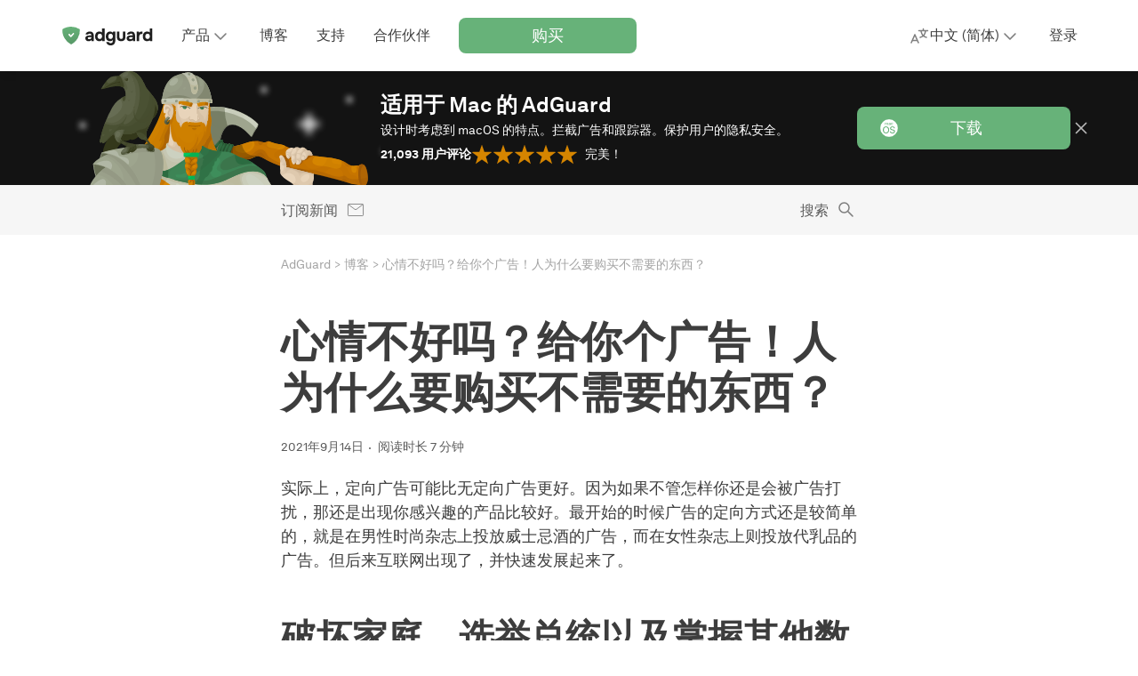

--- FILE ---
content_type: text/html; charset=UTF-8
request_url: https://adguard.com/zh_cn/blog/facebook-targeted-ads.html
body_size: 75293
content:
<!DOCTYPE html>
<html
    lang="zh-cn"
    class="html html--zh_cn html--country-us"
>

<head>
    <meta charset="utf-8">

    <link rel="preconnect" href="https://st2.adguardcdn.com/" crossorigin>

    
    
    <link rel="preload" href="https://st2.adguardcdn.com/fonts/akkurat/bold.woff2" as="font" type="font/woff2" crossorigin>
    <link rel="preload" href="https://st2.adguardcdn.com/fonts/akkurat/bold-cyr.woff2" as="font" type="font/woff2" crossorigin>


                                                    
                        
        
                                        
        
        
        
        <meta name="translation_percentage" content="">

                    
                    
            <link rel="canonical" href="https://adguard.com/zh_cn/blog/facebook-targeted-ads.html">

                            <meta property="og:url" content="https://adguard.com/zh_cn/blog/facebook-targeted-ads.html"/>
                    
        
                <link rel="icon" href="https://st2.adguardcdn.com/favicons/adguard/favicon.ico" sizes="any" />
    <link rel="icon" href="https://st2.adguardcdn.com/favicons/adguard/favicon.svg" type="image/svg+xml" />
    <link rel="apple-touch-icon" href="https://st2.adguardcdn.com/favicons/adguard/apple-touch-icon.png" />
    
    <meta name="viewport" content="width=device-width, initial-scale=1.0, maximum-scale=5.0">
    <meta name="format-detection" content="telephone=no">

        
<script>
    class ThemeManager {
        constructor() {
            this._matchMedia = window.matchMedia('(prefers-color-scheme: dark)');
            this._matchMedia.addEventListener('change', this.listenForDarkMode.bind(this));

            this._STORAGE_KEY = 'theme-name';
            this._THEMES = Object.freeze({
                auto: 'auto',
                light: 'light',
                dark: 'dark',
            });

            this._changeCallbacks = [];
            this._theme = undefined;
        }

        _isThemeSupported(theme) {
            return Object.values(this._THEMES).includes(theme);
        }

        _storeTheme(theme) {
            if (this._isThemeSupported(theme)) {
                try {
                    localStorage.setItem(this._STORAGE_KEY, theme);
                } catch {}
            }
        }

        _setPageTheme(theme) {
            const changed = this._theme !== theme;

            if (theme === this._THEMES.dark || theme === this._THEMES.light) {
                document.documentElement.dataset.theme = theme;

                this._theme = theme;

                if (changed) {
                    this._changeCallbacks.forEach((cb) => cb(theme));
                }
            }
        }

        _detectSystemTheme() {
            const isSystemDarkMode = this._matchMedia.matches;
            const storedTheme = this.getStoredTheme();
            const isStoredDarkTheme = storedTheme === this._THEMES.dark;
            const isAutoTheme = storedTheme === this._THEMES.auto;

            if (isStoredDarkTheme || (isAutoTheme && isSystemDarkMode)) {
                this._setPageTheme(this._THEMES.dark);
            } else {
                this._setPageTheme(this._THEMES.light);
            }
        }

        getThemes() {
            return this._THEMES;
        }

        listenForDarkMode(event) {
            if (this.getStoredTheme() === this._THEMES.auto) {
                this._setPageTheme(event.matches ? this._THEMES.dark : this._THEMES.light);
            }
        }

        onThemeChange(cb) {
            this._changeCallbacks.push(cb);
        }

        // return the theme from storage. possible values for theme are: 'dark', 'light', and 'auto'.
        getStoredTheme() {
            try {
                const theme = localStorage.getItem(this._STORAGE_KEY);

                return this._isThemeSupported(theme) ? theme : this._THEMES.auto;
            } catch {
                return this._THEMES.auto;
            }
        }

        // the switchTheme method switches the current theme to the given one. possible `theme` values are: 'dark', 'light' and 'auto'.
        switchTheme(theme) {
            if (this._isThemeSupported(theme)) {
                this._storeTheme(theme);

                if (theme === this._THEMES.auto) {
                    this._detectSystemTheme(theme);
                } else {
                    this._setPageTheme(theme);
                }
            }
        }

        // returns only dark/light - the current body color, not the selected preset
        getCurrentTheme() {
            if (typeof this._theme === 'undefined') {
                throw new Error('call the init method first');
            }

            return this._theme;
        }

        // the init method adds the dark modifier to <html /> if required.
        init() {
            this._detectSystemTheme();
        }
    }

    window.themeManager = new ThemeManager();

    window.themeManager.init();
</script>

        <meta property="og:site_name" content="AdGuard 博客"/>
    <meta property="og:type" content="article"/>
    <meta name="twitter:card" content="summary_large_image"/>
    <meta name="twitter:title" content="心情不好吗？给你个广告！人为什么要购买不需要的东西？"/>
    <meta name="twitter:description" content="实际上，定向广告可能比无定向广告更好。因为如果不管怎样你还是会被广告打扰，那还是出现你感兴趣的产品比较好。这篇文章的内容讲述定向以及它如何影响用户的生活。"/>
    <meta name="twitter:url" content="https://adguard.com/zh_cn/blog/facebook-targeted-ads.html"/>
    <meta name="twitter:image:src" content="https://cdn.adtidy.org/blog/2021/09/tony-liao-vlqOuSuc--A-unsplash-1-1.jpg?mw=1200&amp;mh=630"/>
    <meta name="twitter:site" content="@AdGuard"/>
    <meta name="twitter:creator" content="@AdGuard">
    <meta name="blog:kind" content="adguard">

        
<link rel="image_src" href="https://cdn.adtidy.org/blog/2021/09/tony-liao-vlqOuSuc--A-unsplash-1-1.jpg?mw=1200&amp;mh=630">
<meta property="og:image" content="https://cdn.adtidy.org/blog/2021/09/tony-liao-vlqOuSuc--A-unsplash-1-1.jpg?mw=1200&amp;mh=630">
<meta property="og:image:width" content="1200">
<meta property="og:image:height" content="630">

    
    <meta property="vk-verify" content="196108vk00">

        
    <title>心情不好吗？给你个广告！人为什么要购买不需要的东西？</title>
    <meta name="description" content="实际上，定向广告可能比无定向广告更好。因为如果不管怎样你还是会被广告打扰，那还是出现你感兴趣的产品比较好。这篇文章的内容讲述定向以及它如何影响用户的生活。">
    <meta property="og:title" content="心情不好吗？给你个广告！人为什么要购买不需要的东西？"/>
    <meta property="og:description" content="实际上，定向广告可能比无定向广告更好。因为如果不管怎样你还是会被广告打扰，那还是出现你感兴趣的产品比较好。这篇文章的内容讲述定向以及它如何影响用户的生活。"/>

            <meta name="apple-mobile-web-app-capable" content="yes"/>
        <meta name="mobile-web-app-capable" content="yes"/>
    
            <meta name="apple-itunes-app" content="app-id=1047223162"/>
    
                
    
    
    <script type="application/ld+json">{"@context":"http:\/\/schema.org","@type":"BlogPosting","identifier":"facebook-targeted-ads","headline":"心情不好吗？给你个广告！人为什么要购买不需要的东西？","image":"https:\/\/cdn.adtidy.org\/blog\/2021\/09\/tony-liao-vlqOuSuc--A-unsplash-1-1.jpg","articleSection":["行业信息","隐私保护"],"wordcount":308,"publisher":{"@type":"Organization","name":"AdGuard","url":"https:\/\/adguard.com\/"},"url":"https:\/\/adguard.com\/zh_cn\/blog\/facebook-targeted-ads.html","datePublished":"2021-09-14T10:19:59+03:00","description":"实际上，定向广告可能比无定向广告更好。因为如果不管怎样你还是会被广告打扰，那还是出现你感兴趣的产品比较好。这篇文章的内容讲述定向以及它如何影响用户的生活。","articleBody":"实际上，定向广告可能比无定向广告更好。因为如果不管怎样你还是会被广告打扰，那还是出现你感兴趣的产品比较好。最开始的时候广告的定向方式还是较简单的，就是在男性时尚杂志上投放威士忌酒的广告，而在女性杂志上则投放代乳品的广告。但后来互联网出现了，并快速发展起来了。\n破坏家庭、选举总统以及掌握其他数据的超能力\n大家可能都听说过这个可笑的轶事。一家 Target 公司推断出来有一个女孩儿怀孕了，所以向她发送母婴用品的优惠券。之后还要跟女儿生气的父亲解释，为什么以为他将要成为爷爷的原因。\n这个故事应该不是真的（1, 2）。但是很显然，大家都一下子就相信了这个故事。《福布斯》采访 Target 公司的分析员安德鲁·波尔时，分析员解释了定向的工作方式。事实上，公司的营销团队为每一个信用卡指定特定的客户 ID。然后他们用获取的数据与从其他来源的资料通过信用卡进行购物的分析。\n除此之外，他们也可以算出大概的“怀孕评分”的模版。换句话说就是估算妇女怀孕的概率。如果在17到37岁的人开始购买无味的润肤霜和肥皂、包含锌、钙的食补，此模版可能会显示，这是一位孕妇。如她购买小的蓝毛毯子和尿布，她很可能怀上了男孩儿。其实，这并不算是高等数学 。\n大家都还记得上面那位 2012 年的怀孕少女，但是看起来都忘记了 2018 年的一个词语：剑桥分析。这家公司挖掘了大量关于 Facebook 用户的信息。某些用户为了做有趣的小测试而心甘情愿地送给他们这些数据，然后再转发给自己的朋友们。公司通过可视化分析这些数据建设用户心理画像，并且对总统选举进行行为操纵。 因此，Facebook 的市值一天内蒸发了400亿美元 。公司责备俄罗斯的黑客，但是在英国还是不得不要接受50万英磅的罚款。\n在剑桥分析的事件曝光以后，大家认为 Facebook 吸取了重要的教训，从而开始尊重用户，不滥用用户数据并且寻找其他方式挣得数以亿计的钱吗？当然没有！他们所学到的是 —— 用户数据堪比金矿，可以通过分析并出售给第三方挣更多钱！\n\n而用户们从剑桥分析的事件里学到了什么？我们的个人数非常宝贵。他人不仅可以卖出我们的个人数据，而且还可以用它操控总统选举。\n情感定向：受到否认但证据确凿\n事实上，在丑闻被曝光前，Facebook 早就认识到个人数据的重要性。早在 2017 年，澳大利亚人报就公开报道 Facebook 向广告商销售其强力的定向选项。只要寻找低自尊、缺乏安全感、在学校里没有朋友、受到霸凌的青少年，并保证他们购买这双鞋后就会变得受欢迎。这个计划听起来很棒！\n\nFacebook 在澳大利亚四大银行之一的一家银行开办了讲座。在讲座的内容里，他们展示了广告商能使用网络定向工具来在年轻人感觉压力或忧虑、无用或没安全感等时，全力瞄准他们。这样，可以利用年轻人的情绪来提高对广告内容的响应。\n文章内容显示，通过监控帖子、图像、互动以及网上活动，Facebook 能计算出年轻人什么时候感觉“紧张”、“沮丧”、“愤怒”、“忧虑”、“不安”、“愚蠢”、“无用”、以及“失败”。\n\nFacebook 曾正式发文称，上述仅仅是一项研究人们在社交媒体的行为的研究，而且他们所使用的数据是匿名的。就这样，他们解脱了。他们总是会说 —— 匿名。但是，如果他人在网上创造一个你的二重身来研究你的个人信息，那跟直接拿你做研究有什么区别呢？\nFacebook 声称自己未提供基于情绪状态定向人们的工具。不过，任何注册有企业账户的人都能看到基本定向选项：Facebook 为企业账户的用户提供“远离家人”、“三个月前结婚”、“刚刚从旅行回家”的人。这如果不是情绪定向，那是什么？Facebook 说是“心理测量学”定向广告，因此一定是完全不一样的东西。\n当然，广告商也不是天使。他们会抓住任何机会挣钱。你自己看看，他们在社交媒体上刻意给人们营造错失恐惧来卖出更多东西，并编写让人生气或紧张的标题。\n每个发布的帖子都可以用来反对你\n澳大利亚人报在发表23页定向困难青少年的讲座前，警钟就已经响起了。当时几个月前，Facebook 发布关于针对最近分手的人的营销机会。我们很想知道为什么现在该报告已经无法再直接从原链接下载了…\n\n《我们想要深入了解在数字时代分手对人们意味着什么。作为“重要时刻”的一部分， Facebook IQ 研究了分手时刻在法国、荷兰、波兰、阿拉伯联合酋长国和英国对在 Facebook 上的用户的线上活动有什么影响》。\n《当我们找到了一些感到伤心的用户时，我们发现在这种时候，人们更愿意靠在朋友与家人身上，并且与对他们来说可能是最重要的东西重新连结》。\n\n最后（至少我们所知道的最后一个）是 Reset Australia，是指致力于打击对民主的数字威胁的全球倡议。2021年4月，他们发现 Facebook 允许定向广告商寻找 13-17 岁对《酒、烟和电子烟、赌博、极端减肥、快餐以及网上约会服务》感兴趣的青少年并推送广告。\n\n看起来澳大利亚人并不喜欢 Facebook！Facebook 与澳大利亚背后另有渊源，但那就是另一个故事了。\n我们能如何帮助\n尽管如此，Facebook 还是 Facebook 。你关门，他们就通过窗户进入。想象一下他们接下来会想到什么，他们会获取并使用什么数据。通过键位通配符分析来了解你是醉了还是困了？为什么不呢？顺便说一下，TikTok 已经就在这样做了。我们敢预测，他们将会说是一项安全措施：如果模式发生明显变化，这可能意味着账户被盗，必须暂停，直到用户恢复控制。\n还有，有的用户可能目击或亲身经历过 Facebook 和 Instagram 透过你的线下谈话投放基于你提到过的名牌及产品的广告。我们甚至已经引用了能证明上述这点的研究。不过，这次我们更愿意相信 Facebook 的解释。他们没有监听用户谈话，因为他们并不需要监听他们。当他们拥有用户通过社交媒体“亲手”转发给他们的大量数据时，再浪费资源显得得不偿失。在“阅读” WhatsApp 谈话上，也是如此。\n研究人员不断注意到人们开始重视个人数据。不过， Facebook 冒犯了孩子，因此引起了针对广告定向及数据挖掘的深切的忧虑。实际上，他们已经有过两次冒犯儿童的指控。最后，公司必要做一些改善。2021年8月，Facebook 宣布，广告商再无法基于青少年爱好和活动上在 Faceook 以及其他 App 里定向青少年。他们还是有机会针对18岁以下的人进行定向，但是只基于年龄、位置以及性别。\n那么，当孩子们的受保护水平增强了一点，我们就可以用这个机会来思考成年人的受保护水平情况如何。我们如何才能避免扎克伯格（Facebook 创始人）带着广告商跑进我们的脑海里？\n宁愿与真人也不要与机器人交流是一个主要原则。你订婚了，为什么要点击“生活纪事”功能按钮来分享好消息而不是亲自给朋友们分享一个帖子？为什么要用&quot;心情与活动&quot;按钮与朋友们分享你在纽约的一次旅行，而不上传帖子或者照片？除此之外，在 Facebook 上喊着说你在几个星期内不会回家可不是一个安全的举措。不过，这又是另一个故事了。\n我们在 AdGuard 心知肚明，广告不仅是信息噪音和注意力分散的来源。这是一场持久的心理战因为有人觊觎你的钱财而不是你生活的幸福感。这些人很久以前就发现了如何获取用户活动、想法、计划与心愿的数据。而不久以前他们又发现了如何获取用户情感、忧虑、希望和犹豫的数据。\n这可能是营销操纵的数量向质量转变的临界点。即使我们没有受到专业人士的操控，情感还是驱动着冲动购买。这里就是 Facebook 的主战场，它把上述的流程转成一个系统，并借此榨干人们幸福和悲伤、快乐和忧郁、中年危机和青春期的焦虑等情绪。\n如此看来，在上述的几百个理由以外，这是另外一个保护个人数据的原因。使用广告拦截程序、阻止广告追踪器、避免数字指纹。当你搜索敏感话题时，如心理健康、家庭问题、脆弱的状况等等，记得搭配使用隐私保护工具。我们无法保证用户能彻底战胜 Facebook 以及其他获取数据的软件，但是我们至少能让他们为之努力奋斗一番。\n","author":{"@type":"Person","name":"Darya Bugayova","url":"https:\/\/adguard.com\/zh_cn\/blog\/author\/darya.html"}}</script>
        <meta name="docsearch:language" content="zh_cn" />
    
                        <style>:root{--border-radius-m:8px;--border-radius-s:4px;--column-width:76px;--column-gap:24px;--container-width-12-col:calc(var(--column-width)*12 + var(--column-gap)*11);--container-width-10-col:calc(var(--column-width)*10 + var(--column-gap)*9);--container-width-8-col:calc(var(--column-width)*8 + var(--column-gap)*7);--container-width-6-col:calc(var(--column-width)*6 + var(--column-gap)*5);@custom-media --min-mobile (min-width: 320px);@custom-media --max-mobile (max-width: 767px);@custom-media --min-small (min-width: 768px);@custom-media --max-small (max-width: 767px);@custom-media --min-medium (min-width: 1024px);@custom-media --max-medium (max-width: 1023px);@custom-media --min-large (min-width: 1200px);@custom-media --max-large (max-width: 1919px);@custom-media --min-hd (min-width: 1920px);@custom-media --max-hd (max-width: 2559px);@custom-media --min-4k (min-width: 2560px);--weight-regular:400;--weight-medium:500;--weight-semi-bold:600;--weight-bold:700;--lh-h0-normal:76px;--lh-h1-normal:56px;--lh-h2-normal:48px;--lh-h3-normal:40px;--lh-h4-normal:28px;--lh-h5-normal:24px;--lh-h6-normal:20px;--lh-t1-normal:28px;--lh-t2-normal:24px;--lh-t3-normal:20px;--lh-t4-normal:16px;--lh-t1-condenced:24px;--lh-t2-condenced:20px;--lh-t3-condenced:16px;--lh-t4-condenced:16px;--fs-title-h0:64px;--fs-title-h1:48px;--fs-title-h2:40px;--fs-title-h3:32px;--fs-title-h4:24px;--fs-title-h5:20px;--fs-title-h6:18px;--fs-text-t1:18px;--fs-text-t2:16px;--fs-text-t3:14px;--fs-text-t4:12px;--center-block-big-padding:88px;--header-height-mobile:48px;--header-height-tablet:56px;--header-height-desktop:80px;--z-dropdown:100;--z-tooltip:200;--z-cookie:300;--z-footer:400;--z-topline:500;--z-header:600;--z-overlay:700;--z-modal:800;--z-notification:900;--product-primary-0:#f7fbf8;--product-primary-10:#d9ecde;--product-primary-20:#bedfc6;--product-primary-30:#a2d0ad;--product-primary-40:#84c193;--product-primary-50:#67b279;--product-primary-60:#5b9f6b;--product-primary-70:#4e8c5d;--product-primary-80:#42794f;--product-primary-90:#366642;--product-primary-100:#22482c;--product-secondary-0:#f5edf5;--product-secondary-10:#dec8e1;--product-secondary-20:#ccaad1;--product-secondary-30:#c096c7;--product-secondary-40:#b586be;--product-secondary-50:#a870b2;--product-secondary-60:#9f61aa;--product-secondary-70:#92549c;--product-secondary-80:#804886;--product-secondary-90:#6d3e72;--product-secondary-100:#502d53;--product-tertiary-0:#defdf2;--product-tertiary-10:#ecedf6;--product-tertiary-20:#d0d4ea;--product-tertiary-30:#b6bbdd;--product-tertiary-40:#9ba2d1;--product-tertiary-50:#7884cb;--product-tertiary-60:#6b76bd;--product-tertiary-70:#5c67ae;--product-tertiary-80:#525b97;--product-tertiary-90:#424979;--product-tertiary-100:#303659;--gray-0:#fff;--gray-10:#f6f6f6;--gray-20:#e4e4e4;--gray-30:#d2d2d2;--gray-40:silver;--gray-50:#a4a4a4;--gray-60:#7f7f7f;--gray-70:#5b5b5b;--gray-80:#3d3d3d;--gray-90:#1f1f1f;--gray-100:#0a0a0a;--orange-0:#fdf9f2;--orange-10:#f9ecd8;--orange-20:#eecb92;--orange-30:#e5b460;--orange-40:#de9e33;--orange-50:#d58500;--orange-60:#c77901;--orange-70:#b76c01;--orange-80:#a85f01;--orange-90:#985201;--orange-100:#503200;--red-0:#fff9f7;--red-10:#feeae3;--red-20:#fccab9;--red-30:#faa98f;--red-40:#f78560;--red-50:#f67247;--red-60:#df6740;--red-70:#b55434;--red-80:#b55434;--red-90:#7b3923;--red-100:#7b3923;--default-page-background:var(--gray-0);--hovered-page-background:var(--gray-10);--pressed-page-background:var(--gray-20);--fills-backgrounds-page-background-additional-default:var(--gray-10);--fills-backgrounds-page-background-additional-hovered:var(--gray-20);--default-cards-background:var(--gray-0);--default-popup-background:var(--gray-0);--default-footer-background:var(--gray-80);--default-item-divider:var(--gray-30);--default-main-text:var(--gray-80);--disabled-main-text:var(--gray-50);--default-description-text:var(--gray-70);--default-labels:var(--gray-70);--disabled-labels:var(--gray-50);--default-input-background:var(--gray-10);--default-active-input-stroke:var(--gray-50);--default-inactive-input-stroke:var(--gray-30);--default-placeholder:var(--gray-50);--disabled-placeholder:var(--gray-40);--default-input-on-card-background:var(--gray-10);--disabled-input-on-card-background:var(--gray-10);--default-dropdown-menu-background:var(--gray-0);--hovered-dropdown-menu-background:var(--gray-10);--pressed-dropdown-menu-background:var(--gray-20);--disabled-dropdown-menu-background:var(--gray-0);--default-card-dropdown-menu-background:var(--gray-10);--hovered-card-dropdown-menu-background:var(--gray-20);--pressed-card-dropdown-menu-background:var(--gray-30);--disabled-card-dropdown-menu-background:var(--gray-10);--default-main-button:var(--product-primary-50);--hovered-main-button:var(--product-primary-60);--pressed-main-button:var(--product-primary-70);--disabled-main-button:var(--product-primary-30);--default-primary-button-text:var(--gray-0);--disabled-primary-button-text:var(--product-primary-0);--default-primary-button-icon:var(--gray-0);--default-secondary-button:var(--gray-0);--hovered-secondary-button:var(--gray-10);--pressed-secondary-button:var(--gray-20);--disabled-secondary-button:var(--gray-0);--default-secondary-button-stroke:var(--gray-80);--disabled-secondary-button-stroke:var(--gray-50);--default-secondary-card-button:var(--gray-0);--hovered-secondary-card-button:var(--gray-10);--pressed-secondary-card-button:var(--gray-20);--disabled-secondary-card-button:var(--gray-0);--default-danger-button:var(--red-50);--hovered-danger-button:var(--red-60);--pressed-danger-button:var(--red-70);--disabled-danger-button:var(--red-30);--default-link:var(--product-primary-50);--hovered-link:var(--product-primary-60);--pressed-link:var(--product-primary-70);--visited-link:var(--product-primary-80);--default-attention-link:var(--orange-50);--hovered-attention-link:var(--orange-60);--pressed-attention-link:var(--orange-70);--disabled-attention-link:var(--orange-30);--default-error-link:var(--red-50);--default-product-icon:var(--product-primary-50);--default-black-icons:var(--gray-80);--default-gray-icons:var(--gray-60);--disabled-gray-icons:var(--gray-30);--default-error-icon:var(--red-50);--default-attention-icon:var(--orange-50);--stroke-icons-white-icons-default:var(--gray-0);--stroke-icons-tertiary-icon-disabled:var(--product-tertiary-30);--stroke-icons-secondary-icon-disabled:var(--product-secondary-30);--default-stats-background:var(--gray-20);--default-red-stat:var(--red-50);--fills-snacks-desktop-snacks-default:var(--gray-10);--fills-snacks-desktop-snacks-hover:var(--gray-20);--fills-snacks-desktop-snacks-pressed:var(--gray-30);--modal-iframe-overlay:#ffffff50;--modal-overlay:#00000050;--default-notifications-attention:var(--orange-10);--default-notifications-danger:var(--red-0);--default-logo-key-color:var(--gray-90);--default-loaders-background:var(--gray-20);--default-loaders-background-dark:var(--gray-70);--default-loaders-primary:var(--product-primary-50);--default-text-toplines-main:var(--gray-0);--disabled-text-toplines-main:var(--gray-20);--default-fills-toplines-adblocker:var(--gray-100);--default-fills-toplines-vpn:var(--gray-10);--default-breadcrumbs:var(--gray-50);--fills-toplines-topline-background:var(--gray-100);--text-toplines-topline-title:var(--gray-0);--text-toplines-topline-description:var(--gray-0);--text-toplines-topline-button-text-default:var(--gray-0);--fills-toplines-topline-background-image:none;--fills-toplines-topline-button-default:var(--product-primary-50);--fills-toplines-topline-button-hovered:var(--product-primary-60);--fills-toplines-topline-button-pressed:var(--product-primary-70);--stroke-toplines-button-stroke-default:var(--product-primary-50);--stroke-toplines-button-stroke-hovered:var(--product-primary-60);--stroke-toplines-button-stroke-pressed:var(--product-primary-70);--stroke-toplines-close-icon-default:var(--gray-0);--stroke-toplines-close-icon-hovered:var(--gray-10);--stroke-toplines-close-icon-pressed:var(--gray-20);--fills-backgrounds-recent-activity:var(--product-primary-10)}[data-theme=dark]{--default-page-background:var(--gray-90);--hovered-page-background:var(--gray-80);--pressed-page-background:var(--gray-70);--fills-backgrounds-page-background-additional-default:var(--gray-80);--fills-backgrounds-page-background-additional-hovered:var(--gray-70);--default-cards-background:var(--gray-80);--default-popup-background:var(--gray-90);--default-footer-background:var(--gray-80);--default-item-divider:var(--gray-70);--default-main-text:var(--gray-20);--disabled-main-text:var(--gray-50);--default-description-text:var(--gray-30);--default-labels:var(--gray-30);--disabled-labels:var(--gray-50);--default-input-background:var(--gray-80);--default-active-input-stroke:var(--gray-50);--default-inactive-input-stroke:var(--gray-70);--default-placeholder:var(--gray-50);--disabled-placeholder:var(--gray-60);--default-input-on-card-background:var(--gray-70);--disabled-input-on-card-background:var(--gray-70);--default-dropdown-menu-background:var(--gray-80);--hovered-dropdown-menu-background:var(--gray-70);--pressed-dropdown-menu-background:var(--gray-60);--disabled-dropdown-menu-background:var(--gray-80);--default-card-dropdown-menu-background:var(--gray-70);--hovered-card-dropdown-menu-background:var(--gray-60);--pressed-card-dropdown-menu-background:var(--gray-50);--disabled-card-dropdown-menu-background:var(--gray-70);--default-main-button:var(--product-primary-50);--hovered-main-button:var(--product-primary-60);--pressed-main-button:var(--product-primary-70);--disabled-main-button:var(--product-primary-90);--default-primary-button-text:var(--gray-0);--disabled-primary-button-text:var(--product-primary-20);--default-primary-button-icon:var(--gray-0);--default-secondary-button:var(--gray-90);--hovered-secondary-button:var(--gray-80);--pressed-secondary-button:var(--gray-70);--disabled-secondary-button:var(--gray-90);--default-secondary-button-stroke:var(--gray-20);--disabled-secondary-button-stroke:var(--gray-50);--default-secondary-card-button:var(--gray-80);--hovered-secondary-card-button:var(--gray-70);--pressed-secondary-card-button:var(--gray-60);--disabled-secondary-card-button:var(--gray-80);--default-danger-button:var(--red-50);--hovered-danger-button:var(--red-60);--pressed-danger-button:var(--red-70);--disabled-danger-button:var(--red-30);--default-link:var(--product-primary-50);--hovered-link:var(--product-primary-60);--pressed-link:var(--product-primary-70);--visited-link:var(--product-primary-30);--default-attention-link:var(--orange-50);--hovered-attention-link:var(--orange-60);--pressed-attention-link:var(--orange-70);--disabled-attention-link:var(--orange-30);--default-error-link:var(--red-50);--default-product-icon:var(--product-primary-50);--default-black-icons:var(--gray-20);--default-gray-icons:var(--gray-40);--disabled-gray-icons:var(--gray-70);--default-error-icon:var(--red-50);--default-attention-icon:var(--orange-50);--stroke-icons-white-icons-default:var(--gray-0);--stroke-icons-secondary-icon-disabled:var(--product-secondary-100);--stroke-icons-tertiary-icon-disabled:var(--product-tertiary-100);--default-stats-background:var(--gray-70);--default-red-stat:var(--red-50);--fills-snacks-desktop-snacks-default:var(--gray-80);--fills-snacks-desktop-snacks-hover:var(--gray-70);--fills-snacks-desktop-snacks-pressed:var(--gray-60);--modal-iframe-overlay:#00000075;--modal-overlay:#00000075;--default-notifications-attention:var(--orange-100);--default-notifications-danger:var(--red-100);--default-logo-key-color:var(--gray-10);--default-loaders-background:var(--gray-70);--default-loaders-background-dark:var(--gray-70);--default-loaders-primary:var(--product-primary-50);--default-text-toplines-main:var(--gray-0);--disabled-text-toplines-main:var(--gray-20);--default-fills-toplines-adblocker:var(--gray-100);--default-fills-toplines-vpn:var(--gray-80);--default-breadcrumbs:var(--gray-50);--fills-toplines-topline-background:var(--gray-100);--text-toplines-topline-title:var(--gray-0);--text-toplines-topline-description:var(--gray-0);--text-toplines-topline-button-text-default:var(--gray-0);--fills-toplines-topline-background-image:none;--fills-toplines-topline-button-default:var(--product-primary-50);--fills-toplines-topline-button-hovered:var(--product-primary-60);--fills-toplines-topline-button-pressed:var(--product-primary-70);--stroke-toplines-button-stroke-default:var(--product-primary-50);--stroke-toplines-button-stroke-hovered:var(--product-primary-60);--stroke-toplines-button-stroke-pressed:var(--product-primary-70);--stroke-toplines-close-icon-default:var(--gray-0);--stroke-toplines-close-icon-hovered:var(--gray-10);--stroke-toplines-close-icon-pressed:var(--gray-20);--fills-backgrounds-recent-activity:var(--product-primary-90)}body.overflow-hidden{overflow:hidden}.title-h0{font-size:var(--fs-title-h0);line-height:var(--lh-h0-normal)}.title-h0,.title-h1{font-weight:var(--weight-bold)}.title-h1{font-size:var(--fs-title-h1);line-height:var(--lh-h1-normal)}.title-h2{font-size:var(--fs-title-h2);line-height:var(--lh-h2-normal)}.title-h2,.title-h3{font-weight:var(--weight-bold)}.title-h3{font-size:var(--fs-title-h3);line-height:var(--lh-h3-normal)}.title-h4{font-size:var(--fs-title-h4);line-height:var(--lh-h4-normal)}.title-h4,.title-h5{font-weight:var(--weight-bold)}.title-h5{font-size:var(--fs-title-h5);line-height:var(--lh-h5-normal)}.title-h6{font-size:var(--fs-title-h6);font-weight:var(--weight-bold);line-height:var(--lh-h6-normal)}@media (min-width:768px){.title-h0-tablet{font-size:var(--fs-title-h0);line-height:var(--lh-h0-normal)}.title-h1-tablet{font-size:var(--fs-title-h1);line-height:var(--lh-h1-normal)}.title-h2-tablet{font-size:var(--fs-title-h2);line-height:var(--lh-h2-normal)}.title-h3-tablet{font-size:var(--fs-title-h3);line-height:var(--lh-h3-normal)}.title-h4-tablet{font-size:var(--fs-title-h4);line-height:var(--lh-h4-normal)}.title-h5-tablet{font-size:var(--fs-title-h5);line-height:var(--lh-h5-normal)}.title-h6-tablet{font-size:var(--fs-title-h6);line-height:var(--lh-h6-normal)}}@media (min-width:1024px){.title-h0-desk{font-size:var(--fs-title-h0);line-height:var(--lh-h0-normal)}.title-h1-desk{font-size:var(--fs-title-h1);line-height:var(--lh-h1-normal)}.title-h2-desk{font-size:var(--fs-title-h2);line-height:var(--lh-h2-normal)}.title-h3-desk{font-size:var(--fs-title-h3);line-height:var(--lh-h3-normal)}.title-h4-desk{font-size:var(--fs-title-h4);line-height:var(--lh-h4-normal)}.title-h5-desk{font-size:var(--fs-title-h5);line-height:var(--lh-h5-normal)}.title-h6-desk{font-size:var(--fs-title-h6);line-height:var(--lh-h6-normal)}}.text-t1{font-size:var(--fs-text-t1);font-weight:var(--weight-regular);line-height:var(--lh-t1-normal)}.text-t1.condenced{line-height:var(--lh-t1-condenced)}.text-t2{font-size:var(--fs-text-t2);font-weight:var(--weight-regular);line-height:var(--lh-t2-normal)}.text-t2.condenced{line-height:var(--lh-t2-condenced)}.text-t3{font-size:var(--fs-text-t3);font-weight:var(--weight-regular);line-height:var(--lh-t3-normal)}.text-t3.condenced{line-height:var(--lh-t3-condenced)}.text-t4{font-size:var(--fs-text-t4);font-weight:var(--weight-regular);line-height:var(--lh-t4-normal)}.text-t4.condenced{line-height:var(--lh-t4-condenced)}@media (min-width:768px){.text-t1-tablet{font-size:var(--fs-text-t1);line-height:var(--lh-t1-normal)}.text-t1-tablet.condenced{line-height:var(--lh-t1-condenced)}.text-t2-tablet{font-size:var(--fs-text-t2);line-height:var(--lh-t2-normal)}.text-t2-tablet.condenced{line-height:var(--lh-t2-condenced)}.text-t3-tablet{font-size:var(--fs-text-t3);line-height:var(--lh-t3-normal)}.text-t3-tablet.condenced{line-height:var(--lh-t3-condenced)}.text-t4-tablet{font-size:var(--fs-text-t4);line-height:var(--lh-t4-normal)}.text-t4-tablet.condenced{line-height:var(--lh-t4-condenced)}}@media (min-width:1024px){.text-t1-desk{font-size:var(--fs-text-t1);line-height:var(--lh-t1-normal)}.text-t1-desk.condenced{line-height:var(--lh-t1-condenced)}.text-t2-desk{font-size:var(--fs-text-t2);line-height:var(--lh-t2-normal)}.text-t2-desk.condenced{line-height:var(--lh-t2-condenced)}.text-t3-desk{font-size:var(--fs-text-t3);line-height:var(--lh-t3-normal)}.text-t3-desk.condenced{line-height:var(--lh-t3-condenced)}.text-t4-desk{font-size:var(--fs-text-t4);line-height:var(--lh-t4-normal)}.text-t4-desk.condenced{line-height:var(--lh-t4-condenced)}}.text-t1.bold,.text-t2.bold,.text-t3.bold,.text-t4.bold{font-weight:var(--weight-bold)}.text-t1.semibold,.text-t2.semibold,.text-t3.semibold,.text-t4.semibold{font-weight:var(--weight-medium)}.container{margin:0 auto;max-width:calc(var(--container-width-12-col) + 32px);padding:0 16px;width:100%}@media (min-width:768px){.container{max-width:calc(var(--container-width-12-col) + 48px);padding:0 24px}}.container--10{max-width:calc(var(--container-width-10-col) + 32px)}@media (min-width:768px){.container--10{max-width:calc(var(--container-width-10-col) + 48px)}}.container--8{max-width:calc(var(--container-width-8-col) + 32px)}@media (min-width:768px){.container--8{max-width:calc(var(--container-width-8-col) + 48px)}}.container--6{max-width:calc(var(--container-width-6-col) + 32px)}@media (min-width:768px){.container--6{max-width:calc(var(--container-width-6-col) + 48px)}.container--8-tablet{max-width:calc(var(--container-width-8-col) + 48px)}}@media (min-width:1024px){.container--6-desk{max-width:calc(var(--container-width-6-col) + 48px)}}.page-block{padding:40px 0}@media (min-width:768px){.page-block{padding:80px 0}}.page-block--support{padding:32px 0 40px}@media (min-width:768px){.page-block--support{padding:48px 0 80px}}.page-block--no-pad{padding:0}.page-block--no-pad-top{padding-top:0}.page-block--small-pad-bottom{padding-bottom:40px}.cookie-terms{background-color:var(--default-cards-background);bottom:0;box-shadow:0 -2px 20px rgba(74,74,74,.1);display:flex;padding:16px 0;position:sticky;transition:opacity var(--t3),transform var(--t3);width:100%;z-index:var(--z-cookie)}.cookie-terms--top{top:48px}@media (--s-viewport ){.cookie-terms--top{display:none}}.cookie-terms--desktop{display:none}@media (--s-viewport ){.cookie-terms--desktop{display:flex}}.cookie-terms__terms{display:flex;flex-direction:column;position:relative;width:100%}@media (min-width:768px){.cookie-terms__terms{grid-gap:16px;align-items:center;flex-direction:row;gap:16px}}.cookie-terms__terms .button{background-color:var(--default-secondary-card-button);border:1px solid var(--default-secondary-button-stroke);color:var(--default-main-text);height:40px;margin:8px 0 0;width:auto}@media (min-width:768px){.cookie-terms__terms .button{height:48px;margin:0}}.cookie-terms__terms .button:hover{background-color:var(--hovered-secondary-card-button)}.cookie-terms__terms .button:focus{background-color:var(--pressed-secondary-card-button)}.cookie-terms__terms .button:disabled{background-color:var(--disabled-secondary-card-button)}.cookie-terms__wrap{grid-gap:16px;color:var(--default-main-text);display:flex;gap:16px;justify-content:space-between}@media (min-width:768px){.cookie-terms__wrap{align-items:center;flex:1}}.cookie-terms__wrap .link{text-decoration:underline}@media (min-width:768px){.cookie-terms__content{grid-gap:16px;align-items:center;display:flex;flex:1;gap:16px;justify-content:space-between}}.cookie-terms__terms-close,.cookie-terms__terms-icon{position:relative;top:0}@media (min-width:768px){.cookie-terms__terms-close,.cookie-terms__terms-icon{top:auto}}.cookie-terms__terms-icon{background-repeat:no-repeat;background-size:contain;flex-shrink:0;height:24px;width:24px}.cookie-terms__terms-close{background-color:transparent;background-repeat:no-repeat;background-size:100%;border:none;cursor:pointer;height:24px;min-width:24px;width:24px}.cookie-terms__terms-icon{background-image:url(../img/critical.min.svg#cookie_s_3d3d3d);display:none}@media (min-width:768px){.cookie-terms__terms-icon{display:block}}.cookie-terms__terms-close{background-image:url(../img/critical.min.svg#cross_s_7f7f7f)}:root{--white:#fff;--gray100:#f3f3f3;--gray150:#f6f6f6;--gray300:#d8d8d8;--gray400:#a4a4a4;--gray450:#7f7f7f;--gray500:#5b5b5b;--gray700:#888;--gray750:#d2d2d2;--gray800:#3d3d3d;--gray850:#5e5e5e;--gray900:#4d4d4d;--gray-light:#e4e4e4;--black:#131313;--red400:#c23814;--orange400:#eb9300;--green400:#67b279;--green450:#5b9f6b;--green500:#4e8c5d;--green700:#4d995f;--green900:#39774c;--purple400:#b267a0;--purple700:#994d87;--slateblue300:#a1b5eb;--slateblue400:#677bb2;--slateblue700:#4d6199;--vpngreen400:#74a352;--vpngreen700:#568040;--vpnslateblue700:#575770;--vpnslateblue800:#464558;--vpnseagreen:#5eb0b7;--big-border-radius:89px;--standard-border-radius:8px;--promo-top-line:0.3s ease-in-out;--font-family-akkurat:Akkurat,-apple-system,BlinkMacSystemFont,"Segoe UI",Roboto,sans-serif;--font-family-roboto:Roboto,-apple-system,BlinkMacSystemFont,"Segoe UI",sans-serif;--font-family-inter:Inter,-apple-system,BlinkMacSystemFont,"Segoe UI",sans-serif;--greyfb:var(--gray100);--grey2f:var(--black);--grey4D:var(--gray900);--greyf2:var(--gray100);--greyf4:var(--gray100);--greyE3:var(--gray300);--grey97:var(--gray700);--greyf5:var(--gray100);--grey10:rgba(74,74,74,.1);--greyde:var(--gray300);--grey65:var(--gray900);--grey83:var(--gray700);--greye9:var(--gray100);--grey05:rgba(0,0,0,.5);--grey08:rgba(0,0,0,.8);--grey09:rgba(0,0,0,.9);--grey24:hsla(0,0%,90%,.24);--grey20:rgba(74,74,74,.2);--grey36:rgba(74,74,74,.36);--grey70:rgba(74,74,74,.7);--grey81:var(--gray700);--grey_v:var(--gray700);--greyc4:var(--gray300);--greyE2:var(--gray300);--grey91:var(--gray700);--grayF9:var(--gray100);--grayF7:var(--gray100);--graybc:var(--gray400);--white9:hsla(0,0%,100%,.9);--green86:var(--green400);--green73:var(--green400);--green75:var(--green400);--black34:var(--black);--menu-shadow:inset 0 -3px 0 -1px var(--green400);--yellow-light:var(--green400);--orange21:var(--orange400);--orange23:var(--orange400);--red12:var(--red400);--green-table:#eaf5ec;--gray-base:var(--gray900);--gray-bg:var(--gray100);--gray-input-border:var(--gray300);--gray-medium-text:var(--gray700);--gray-light-text:var(--gray300);--gray40:hsla(0,0%,59%,.4);--gray55:var(--gray900);--brand-primary:var(--green400);--brand-success:var(--green400);--brand-warning:var(--green400);--brand-warning-light:var(--green400);--brand-warning-ex-light:var(--gray100);--brand-danger:var(--red400);--white-color:var(--white);--footer-background:#585865;--footer-bottom:var(--gray900);--footer-social:var(--gray900);--footer-payment:var(--gray900);--black25:rgba(0,0,0,.25);--greyEF:var(--gray100);--red23:var(--orange400);--red1c:var(--red400);--greena1:var(--green400);--greyEE:var(--gray100);--greyEA:var(--gray100);--t3:0.3s ease;--t2:0.2s ease;--formInnerWidth:280px;--desktop:1200px;--desktop-small:990px;--desktop-large:1440px;--container-desktop:1206px;--container-tablet:1000px;--container-mobile:760px;--content-desktop:964px;--header-height:80px;--header-height-mob:56px;--purchase-table-width:780px;--footer-report-height:150px;--footer-report-height-mobile:65px;--report-wr:calc(100vh - var(--header-height) - var(--footer-report-height));--report-wr-mobile:calc(100vh - var(--header-height-mob) - var(--footer-report-height-mobile));--gray-shadow:linear-gradient(to bottom,hsla(0,0%,100%,0) 5%,var(--gray-bg) 80%);--white-shadow:linear-gradient(180deg,hsla(0,0%,100%,0) 5%,#fff 80%);--shadow:rgba(0,0,0,.1);--gray950:#292929;--orange400:#ffe4b7;--orange500:#ffad23;--orange700:#d58500;--orange700-007:rgba(213,133,0,.07);--content-width-12-col:1224px;--content-width-8-col:776px;--m-padding:16px;--sticky-bar:0.4s ease-out}.header{background-color:var(--default-page-background);box-shadow:4px 4px 8px 0 #0000001a;display:flex;left:0;min-height:var(--header-height-mobile);position:fixed;top:0;width:100%;z-index:var(--z-header)}@media (min-width:768px){.header{min-height:var(--header-height-tablet)}}@media (min-width:1024px){.header{left:auto;min-height:var(--header-height-desktop);position:relative;top:auto}}.header__container{margin:0 auto;max-width:1224px;width:100%}@media (min-width:1024px){.header__container{padding:0 24px}}.header__in{display:flex;height:100%}@media (min-width:1024px){.header__menu-toggle{display:none}}.header__menu-toggle+.header__nav .header__logo{margin:0}@media (min-width:768px){.header__menu-toggle+.header__nav .header__logo{margin:0 16px}}@media (min-width:1024px){.header__menu-toggle+.header__nav .header__logo{margin:0 16px}}.header__nav{display:flex;flex:1;min-width:0}.header__logo{margin:0 12px}@media (min-width:768px){.header__logo{margin:0 16px}}@media (min-width:1024px){.header__logo{margin:0 16px}}.header__menu{background-color:var(--default-page-background);display:flex;flex-direction:column;height:calc(100vh - var(--header-height-mobile));left:-100%;max-width:280px;opacity:0;overflow-y:auto;padding:8px 0;position:absolute;top:100%;visibility:hidden;width:100%}.header__menu--active{box-shadow:8px 8px 24px 0 #0000001a;left:0;opacity:1;visibility:visible}@media (min-width:768px){.header__menu{height:calc(100vh - var(--header-height-tablet))}}@media (min-width:1024px){.header__menu{background-color:transparent;flex:1;flex-direction:row;height:auto;max-width:none;min-width:0;overflow:visible;overflow:initial;padding:0;position:static;width:auto}.header__menu,.header__menu--active{box-shadow:none;opacity:1;visibility:visible}.header__menu--active{left:auto}}.header__overlay{background-color:#00000080;display:none;height:calc(100vh - var(--header-height-mobile));left:0;position:fixed;top:var(--header-height-mobile);width:100%}@media (min-width:768px){.header__overlay{top:var(--header-height-tablet)}}@media (min-width:1024px){.header__overlay{display:none}}.header__overlay--active{display:block}@media (min-width:1024px){.header__overlay--active{display:none}}.header-links{display:flex;flex:1;flex-direction:column;list-style:none;margin:0;padding:0}@media (min-width:1024px){.header-links{flex-direction:row;min-width:0}}.header-links--flex-row{flex-direction:row}.header-menu-toggle{align-items:center;background-color:transparent;border:none;cursor:pointer;display:flex;justify-content:center;margin:0;padding:12px}@media (min-width:768px){.header-menu-toggle{padding:16px}}.header-menu-toggle__icon{background-position:50%;background-repeat:no-repeat;background-size:100%;display:flex;height:24px;width:24px}.header-logo{grid-gap:8px;align-items:center;display:flex;gap:8px;height:100%;width:-moz-fit-content;width:fit-content}@media (min-width:1024px){.header-logo{grid-gap:0;align-items:flex-end;flex-direction:column;gap:0;justify-content:center}}.header-logo--adblock .header-logo__link{color:var(--product-primary-50);max-width:104px}.header-logo--adblock .header-logo__link .main-color{fill:var(--gray-90)}.header-logo--disposable-email .header-logo__link{max-width:185px}.header-logo--aff .header-logo__link{max-width:179px}.header-logo--dns .header-logo__link{color:var(--product-primary-50);max-width:144px}.header-logo--mail .header-logo__link{max-width:147px}.header-logo--vpn .header-logo__link{max-width:144px}.header-logo--proxy .header-logo__link{max-width:160px}.header-logo--wallet .header-logo__link{max-width:166px}.header-logo--aff .header-logo__link .main-color,.header-logo--disposable-email .header-logo__link .main-color,.header-logo--dns .header-logo__link .main-color,.header-logo--mail .header-logo__link .main-color,.header-logo--proxy .header-logo__link .main-color,.header-logo--vpn .header-logo__link .main-color,.header-logo--wallet .header-logo__link .main-color{fill:var(--gray-90)}.header-logo--aff .header-logo__link .secondary-color,.header-logo--disposable-email .header-logo__link .secondary-color,.header-logo--dns .header-logo__link .secondary-color,.header-logo--mail .header-logo__link .secondary-color,.header-logo--proxy .header-logo__link .secondary-color,.header-logo--vpn .header-logo__link .secondary-color,.header-logo--wallet .header-logo__link .secondary-color{fill:var(--gray-70)}.header-logo__link{align-items:center;display:flex;width:100%}.header-logo__link svg{height:100%;width:100%}html[data-theme=dark] .header-logo--adblock .header-logo__link .main-color,html[data-theme=dark] .header-logo--aff .header-logo__link .main-color,html[data-theme=dark] .header-logo--disposable-email .header-logo__link .main-color,html[data-theme=dark] .header-logo--dns .header-logo__link .main-color,html[data-theme=dark] .header-logo--mail .header-logo__link .main-color,html[data-theme=dark] .header-logo--proxy .header-logo__link .main-color,html[data-theme=dark] .header-logo--vpn .header-logo__link .main-color,html[data-theme=dark] .header-logo--wallet .header-logo__link .main-color{fill:var(--gray-10)}html[data-theme=dark] .header-logo--aff .header-logo__link .secondary-color,html[data-theme=dark] .header-logo--disposable-email .header-logo__link .secondary-color,html[data-theme=dark] .header-logo--dns .header-logo__link .secondary-color,html[data-theme=dark] .header-logo--mail .header-logo__link .secondary-color,html[data-theme=dark] .header-logo--proxy .header-logo__link .secondary-color,html[data-theme=dark] .header-logo--vpn .header-logo__link .secondary-color,html[data-theme=dark] .header-logo--wallet .header-logo__link .secondary-color{fill:var(--gray-30)}.header-products{display:flex;width:100%}@media (min-width:1024px){.header-products--active .header-products__toggle-icon{transform:rotate(180deg)}.header-products--active .header-products__list{box-shadow:8px 8px 24px 0 #0000001a;left:0;opacity:1;visibility:visible}}.header-products__toggle{display:none}@media (min-width:1024px){.header-products__toggle{grid-gap:8px;-webkit-tap-highlight-color:transparent;align-items:center;background-color:transparent;border:none;color:var(--default-main-text);cursor:pointer;display:flex;gap:8px;justify-content:center;margin:0;padding:16px;position:relative}}.header-products__toggle-icon{background-position:50%;background-repeat:no-repeat;background-size:100%;display:flex;height:24px;transform-origin:center center;transition:var(--t3) transform;width:24px}.header-products__list{height:-moz-fit-content;height:fit-content;opacity:1;visibility:visible;width:100%}@media (min-width:1024px){.header-products__list{background-color:var(--default-page-background);box-shadow:none;left:-100%;opacity:0;padding:48px 0;position:absolute;top:100%;visibility:hidden}}.header-list-item{display:flex}@media (min-width:1024px){.header-list-item{flex:0 0 auto}.header-list-item--flex-1-desktop{flex:1 0 auto}}.header-list-item--ellipsis{flex:0 1 auto;max-width:200px;min-width:0}.header-list-item--ellipsis .header-item__text{flex:1;min-width:0;overflow:hidden;text-overflow:ellipsis;white-space:nowrap}@media (min-width:1024px){.header-list-item--ellipsis-desktop{flex:0 1 auto;max-width:200px;min-width:0}.header-list-item--ellipsis-desktop .header-item__text{flex:1;min-width:0;overflow:hidden;text-overflow:ellipsis;white-space:nowrap}}.header-item{grid-gap:12px;-webkit-tap-highlight-color:transparent;align-items:center;color:var(--default-main-text);display:flex;gap:12px;padding:16px;text-decoration:none;transition:var(--t3) background-color;width:100%}.header-item:focus,.header-item:hover{background-color:var(--hovered-dropdown-menu-background)}.header-item:active{background-color:var(--pressed-dropdown-menu-background);transition:none}@media (min-width:1024px){.header-item{grid-gap:8px;gap:8px;min-width:0;transition:none}.header-item:focus,.header-item:hover{background-color:transparent;box-shadow:inset 0 -2px 0 0 var(--default-link)}.header-item:active{background-color:transparent}}.header-item--no-mobile-menu{padding:12px}.header-item--no-mobile-menu:focus,.header-item--no-mobile-menu:hover{background-color:transparent;box-shadow:inset 0 -2px 0 0 var(--default-link)}.header-item--no-mobile-menu:active{background-color:transparent}@media (min-width:768px){.header-item--no-mobile-menu{padding:16px}}.header-item__icon{background-position:50%;background-repeat:no-repeat;background-size:100%;display:flex;height:24px;width:24px}.header-button{grid-gap:12px;align-items:center;background-color:var(--default-main-button);color:var(--default-primary-button-text);cursor:pointer;display:flex;gap:12px;padding:16px;text-decoration:none;transition:var(--t3) background-color;width:100%}.header-button:focus,.header-button:hover{background-color:var(--hovered-main-button)}.header-button:active{background-color:var(--pressed-main-button);transition:none}@media (min-width:1024px){.header-button{align-self:center;border-radius:8px;justify-content:center;margin:0 16px;max-width:200px;min-height:40px;padding:4px 16px}}.header-button--text-semi-bold .header-button__text{font-weight:var(--weight-semi-bold)}@media (min-width:1024px){.header-button--text-semi-bold-desktop .header-button__text{font-weight:var(--weight-semi-bold)}}.header-button__icon{background-position:50%;background-repeat:no-repeat;background-size:100%;display:flex;height:24px;width:24px}.lang-selector{-webkit-tap-highlight-color:transparent;display:flex;position:relative;width:100%}.lang-selector--active .lang-selector__arrow-icon{transform:rotate(180deg)}.lang-selector--active .lang-selector__dropdown{max-height:-moz-fit-content;max-height:fit-content;opacity:1;overflow:auto;padding:16px 24px 16px 16px;visibility:visible}.lang-selector--active .lang-selector__dropdown *{height:auto}.lang-selector--active .lang-selector__lang{padding:16px}.lang-selector--top .lang-selector__dropdown{bottom:100%}.lang-selector--bottom .lang-selector__dropdown{top:100%}@media (min-width:1024px){.lang-selector--one-column .lang-selector__dropdown{-moz-column-count:1;column-count:1}}.lang-selector__toggle{grid-gap:8px;align-items:center;background-color:transparent;border:none;color:var(--default-main-text);cursor:pointer;display:flex;gap:8px;margin:0;padding:12px}@media (min-width:768px){.lang-selector__toggle{padding:16px}}.lang-selector__toggle--disabled{cursor:default}.lang-selector__arrow-icon,.lang-selector__lang-icon{background-position:50%;background-repeat:no-repeat;background-size:100%;height:24px;width:24px}.lang-selector__lang-icon{display:none}@media (min-width:768px){.lang-selector__lang-icon{display:flex}}.lang-selector__arrow-icon{display:flex;transform-origin:center;transition:var(--t3) transform}.lang-selector__dropdown{background-color:var(--default-dropdown-menu-background);box-shadow:8px 8px 24px 0 #0000001a;display:flex;flex-direction:column;height:calc(100vh - var(--header-height-mobile));list-style:none;margin:0;max-height:0;min-width:288px;opacity:0;overflow:hidden;padding:0;position:absolute;right:0;visibility:hidden}@media (min-width:768px){.lang-selector__dropdown{height:calc(100vh - var(--header-height-tablet))}}@media (min-width:1024px){.lang-selector__dropdown{grid-column-gap:0;-moz-column-count:3;column-count:3;display:block;height:-moz-fit-content;height:fit-content;width:-moz-fit-content;width:fit-content}}.lang-selector__dropdown *{height:0}@media (min-width:1024px){.lang-selector__dropdown-item{min-width:176px}}.lang-selector__lang{align-items:center;background-color:transparent;border:none;color:var(--default-main-text);cursor:pointer;display:flex;margin:0;padding:0;transition:var(--t3) background-color;width:100%}.lang-selector__lang:focus,.lang-selector__lang:hover{background-color:var(--hovered-dropdown-menu-background)}.lang-selector__lang:active{background-color:var(--pressed-dropdown-menu-background);transition:none}.lang-selector__lang-text--bold{font-weight:var(--weight-bold)}.h-hide-mobile{display:none}@media (min-width:768px){.h-hide-mobile{display:flex}}@media (min-width:1024px){.h-hide-mobile{display:flex}}@media (min-width:768px){.h-hide-tablet{display:none}}@media (min-width:1024px){.h-hide-desktop,.h-hide-tablet{display:none}}@media (min-width:768px){.h-show-tablet{display:flex}}@media (min-width:1024px){.h-show-desktop,.h-show-tablet{display:flex}}.m-left-auto{margin-left:auto}@media (min-width:768px){.m-left-auto-tablet{margin-left:auto}}@media (min-width:1024px){.m-left-auto-desktop{margin-left:auto}}@media (min-width:768px){.m-left-0-tablet{margin-left:0}}.order-mobile-1{order:-5}.order-mobile-2{order:-4}.order-mobile-3{order:-3}.order-mobile-4{order:-2}.order-mobile-5{order:-1}@media (min-width:768px){.order-tablet-initial{order:0}}@media (min-width:1024px){.order-desktop-initial{order:0}}.md__link{color:var(--green700);text-decoration:none}.md__link:hover{text-decoration:underline}.md__link:focus,.md__link:hover{color:var(--green900)}.flash-wrapper-wrap{margin-top:var(--header-height-mobile);overflow:hidden;position:relative;z-index:var(--z-topline)}@media (min-width:768px){.flash-wrapper-wrap{margin-top:var(--header-height-tablet)}}@media (min-width:1024px){.flash-wrapper-wrap{margin-top:0;overflow:visible}}.flash-wrapper{background-color:var(--fills-toplines-topline-background);cursor:pointer;display:block;position:relative;text-decoration:none}@media (min-width:768px){.flash-wrapper:focus .flash-wrapper__additional,.flash-wrapper:hover .flash-wrapper__additional{opacity:1;visibility:visible}}.flash-wrapper__container{display:block;margin:0 auto;max-width:1224px;padding:0 24px}.flash-wrapper__container--desktop{display:none}@media (min-width:1024px){.flash-wrapper__container--desktop{display:block}.flash-wrapper__container--mobile{display:none}}.flash-wrapper__in{grid-gap:16px;align-items:center;display:flex;flex-direction:column;gap:16px;padding:24px 0;position:relative}@media (min-width:768px){.flash-wrapper__in{grid-gap:24px;flex-direction:row;gap:24px;justify-content:flex-start;padding:22px 0}}@media (min-width:1024px){.flash-wrapper__in{padding:0}}.flash-wrapper__content{align-items:center;display:flex;flex-direction:column;position:relative;width:100%}@media (min-width:768px){.flash-wrapper__content{align-items:flex-start;align-self:stretch;justify-content:center}}.flash-wrapper__bg{display:none}@media (min-width:1024px){.flash-wrapper__bg{align-items:center;background-image:var(--fills-toplines-topline-background-image);background-position:50%;background-repeat:no-repeat;background-size:cover;display:flex;flex-direction:column;flex-shrink:0;max-width:376px;min-height:128px;position:relative;width:100%}}.flash-wrapper__title{align-items:center;color:var(--text-toplines-topline-title);display:flex;min-height:32px;padding:0 16px;text-align:center}@media (min-width:768px){.flash-wrapper__title{padding:0;text-align:left}}.flash-wrapper__title .title-h4{color:var(--text-toplines-topline-title)}.flash-wrapper__desc{align-items:center;color:var(--text-toplines-topline-description);display:flex;min-height:24px;text-align:center}@media (min-width:768px){.flash-wrapper__desc{text-align:left}}.flash-wrapper__btn{background-color:var(--fills-toplines-topline-button-default);border:1px solid var(--stroke-toplines-button-stroke-default);flex-shrink:0}.flash-wrapper__btn .button__text{color:var(--text-toplines-topline-button-text-default)}.flash-wrapper__btn:focus,.flash-wrapper__btn:hover{background-color:var(--fills-toplines-topline-button-hovered);border-color:var(--stroke-toplines-button-stroke-hovered)}.flash-wrapper__btn:focus .button__text,.flash-wrapper__btn:hover .button__text{color:var(--text-toplines-topline-button-text-default)}.flash-wrapper__btn:active{background-color:var(--fills-toplines-topline-button-pressed);border-color:var(--stroke-toplines-button-stroke-pressed);transition:none}.flash-wrapper__btn:active .button__text{color:var(--text-toplines-topline-button-text-default);transition:none}.flash-wrapper__close{align-items:center;align-self:center;background-color:transparent;border:none;cursor:pointer;display:flex;flex-shrink:0;height:24px;justify-content:center;margin:0;padding:0;position:absolute;right:-16px;top:8px;width:24px}.flash-wrapper__close:after,.flash-wrapper__close:before{background-color:var(--stroke-toplines-close-icon-default);border-radius:1px;content:"";height:18px;left:50%;position:absolute;top:50%;transition:var(--t3) background-color;width:2px}.flash-wrapper__close:before{transform:translate(-50%,-50%) rotate(45deg)}.flash-wrapper__close:after{transform:translate(-50%,-50%) rotate(-45deg)}.flash-wrapper__close:focus:after,.flash-wrapper__close:focus:before,.flash-wrapper__close:hover:after,.flash-wrapper__close:hover:before{background-color:var(--stroke-toplines-close-icon-hovered)}.flash-wrapper__close:active:after,.flash-wrapper__close:active:before{background-color:var(--stroke-toplines-close-icon-pressed);transition:none}@media (min-width:768px){.flash-wrapper__close{position:relative;right:auto;top:auto}}.flash-wrapper__additional{display:none}@media (min-width:768px){.flash-wrapper__additional{display:flex;left:auto;max-width:240px;opacity:0;padding:16px 0 0;position:absolute;right:48px;top:100%;transform:none;transition:var(--t3) opacity,var(--t3) visibility;visibility:hidden;width:-moz-fit-content;width:fit-content}}.flash-wrapper__additional-img{display:flex;width:100%}.flash-wrapper--hidden{display:none}.flash-wrapper--fixed{bottom:0;left:0;opacity:0;position:absolute;transform:translateY(-100%);transition:transform .2s ease;visibility:hidden;width:100%}@media (min-width:768px){.flash-wrapper--fixed .flash-wrapper__in{padding:0}.flash-wrapper--fixed .flash-wrapper__content{padding:20px 0}}@media (min-width:1024px){.flash-wrapper--fixed .flash-wrapper__content{padding:0}.flash-wrapper--fixed .flash-wrapper__bg{max-height:72px;max-width:211px;min-height:72px}}.flash-wrapper--fixed.flash-wrapper--animate{bottom:auto;opacity:1;position:fixed;top:var(--header-height-mobile);transform:translateY(0);visibility:visible}@media (min-width:768px){.flash-wrapper--fixed.flash-wrapper--animate{top:var(--header-height-tablet)}}@media (min-width:1024px){.flash-wrapper--fixed.flash-wrapper--animate{top:0}}.button{grid-gap:10px;align-items:center;border-radius:var(--standard-border-radius);cursor:pointer;display:inline-flex;font-size:1.63rem;gap:10px;height:48px;justify-content:center;max-width:400px;min-width:200px;padding:16px 24px;position:relative;text-decoration:none;transition:var(--t2);white-space:nowrap;width:100%}@media (min-width:768px){.button{max-width:346px;width:auto}}.button:disabled{cursor:default}.button--standard{background-color:var(--green400);border:1px solid transparent;color:var(--white)}.button--standard:hover{background-color:var(--green450)}.button--standard:active,.button--standard:focus[type=button]{background-color:var(--green500)}.button--standard:disabled{background-color:var(--gray750)}.button--standard .icon--linux{background-image:url(../img/critical.min.svg#linux_f_fff)}.button--height-s{height:40px}.button--height-m{height:56px}.button--height-l{height:64px}@media (min-width:768px){.button--height-l-tablet{height:64px}}.button--basic-mobile{width:auto}.button--secondary{background-color:var(--white);border:1px solid var(--gray800);color:var(--gray800)}.button--secondary:hover{background-color:var(--gray150)}.button--secondary:focus{background-color:var(--gray-light);color:var(--gray800)}.button--secondary:disabled{background-color:var(--white);border:1px solid var(--gray400);color:var(--gray400)}.button--secondary .icon--download{background-image:url(../img/critical.min.svg#download_f_3d3d3d)}.button--secondary .icon--android-platform{background-image:url(../img/critical.min.svg#android_f_3d3d3d)}.button--secondary .icon--ios-platform{background-image:url(../img/critical.min.svg#apple_f_3d3d3d)}.button--secondary .icon--mac-platform{background-image:url(../img/critical.min.svg#mac_os_f_3d3d3d)}.button--secondary .icon--windows-platform{background-image:url(../img/critical.min.svg#windows_f_3d3d3d)}.button--secondary .icon--android-store{background-image:url(../img/critical.min.svg#google_play_f_3d3d3d)}.button--secondary .icon--ios-store,.button--secondary .icon--mac-store{background-image:url(../img/critical.min.svg#app_store_f_3d3d3d)}.button--secondary .icon--windows-store{background-image:url(../img/critical.min.svg#microsoft_store_f_3d3d3d)}.button--secondary-card{background-color:var(--default-secondary-card-button);border:1px solid var(--default-secondary-button-stroke);color:var(--default-main-text)}.button--secondary-card:hover{background-color:var(--hovered-secondary-card-button)}.button--secondary-card:active,.button--secondary-card:focus{background-color:var(--pressed-secondary-card-button)}.button--secondary-card:disabled{background-color:var(--disabled-secondary-card-button)}.button--orange{background-color:#f2a951;border:1px solid transparent;box-shadow:0 0 0 0 rgba(242,169,81,.7);color:var(--white);position:relative;z-index:1}.button--orange:focus,.button--orange:hover{animation:pulse-area 1.5s infinite}@keyframes pulse-area{0%{box-shadow:0 0 0 0 rgba(242,169,81,.7)}70%{box-shadow:0 0 0 16px rgba(242,169,81,0)}to{box-shadow:0 0 0 0 rgba(242,169,81,0)}}.button--secondary-green{background-color:var(--default-page-background);border:none;color:var(--default-link)}.button--secondary-green:focus,.button--secondary-green:hover{background-color:var(--hovered-secondary-button)}.button--secondary-green:active{background-color:var(--pressed-secondary-button)}.button--secondary-green:disabled{background-color:var(--disabled-secondary-button)}.button--hide-mobile{display:none}@media (min-width:1024px){.button--hide-mobile{display:inline-flex}}.button--wide{max-width:none}@media (min-width:768px){.button--wide{width:100%}}.button__text{flex:1;text-align:center}.button .icon{background-position:50%;background-repeat:no-repeat;background-size:100%;flex-shrink:0;height:24px;margin-right:10px;width:24px}.button .icon--qr{background-image:url(../img/critical.min.svg#qr_s_fff)}.button .icon+.button__text{left:-14px;margin:0 auto;max-width:200px;overflow:hidden;position:relative;text-overflow:ellipsis}.button .icon+.button__text--overflow{overflow:visible}.button .icon--link{background-image:url(../img/critical.min.svg#link_secondary_s_fff)}.button .icon--link-gray{background-image:url(../img/critical.min.svg#link_secondary_s_a4a4a4)}.button-popup{background-color:var(--default-dropdown-menu-background);border-radius:8px;bottom:110%;box-shadow:4px 4px 12px rgba(0,0,0,.15);display:flex;flex-direction:column;left:0;overflow:hidden;position:absolute;width:100%;z-index:1}@media (min-height:980px){.button-popup{bottom:auto;top:110%}}.button-popup__item{align-items:flex-start;background-color:transparent;border:none;color:inherit;cursor:pointer;display:flex;justify-content:flex-start;padding:16px 16px 16px 52px;position:relative;transition:var(--t2)}.button-popup__item:hover{background-color:var(--hovered-dropdown-menu-background)}.button-popup__item:before{background-position:50%;background-repeat:no-repeat;background-size:100%;content:"";height:24px;left:16px;position:absolute;width:24px}.button-popup__item--mac:before{background-image:url(../img/critical.min.svg#mac_f_a4a4a4)}.button-popup__item--windows:before{background-image:url(../img/critical.min.svg#windows_f_a4a4a4)}.button-popup__item--android:before{background-image:url(../img/critical.min.svg#android_f_a4a4a4)}.button-popup__item--ios:before{background-image:url(../img/critical.min.svg#ios_f_a4a4a4)}.button-popup__item--browser{padding-left:18px;text-decoration:none}.button-popup__item--browser:before{display:none}.button-popup__item--browser .icon--download-btn{margin-right:7px;min-width:24px}.button-popup__item--browser .icon--link-gray{background-image:url(../img/critical.min.svg#link_secondary_s_a4a4a4);height:24px;margin-right:8px;width:24px}.button-popup__item--browser .icon--chrome{background-image:url(../img/critical.min.svg#chrome_f_a4a4a4)}.button-popup__item--browser .icon--firefox{background-image:url(../img/critical.min.svg#firefox_f_a4a4a4)}.button-popup__item--browser .icon--edge{background-image:url(../img/critical.min.svg#edge_f_a4a4a4)}.button-popup__item--browser .icon--safari{background-image:url(../img/critical.min.svg#safari_f_a4a4a4)}.button-popup__item--browser .icon--opera{background-image:url(../img/critical.min.svg#opera_f_a4a4a4)}.button-popup__item--browser .icon--yandex{background-image:url(../img/critical.min.svg#yandex_f_a4a4a4)}.button-popup__label{align-items:center;border-left:1px solid var(--default-primary-button-icon);display:flex;height:24px;justify-content:center;padding-left:16px}.button-popup__label--rotate.button-popup__label:after{transform:rotate(180deg)}.button-popup__label:after{background-image:url(../img/critical.min.svg#arrow_bottom_s_fff);background-position:50%;background-repeat:no-repeat;background-size:100%;content:"";height:24px;transition:var(--t2);width:24px}.button-popup__label--gray{border-color:var(--gray-50)}.button-popup__label--gray:after{background-image:url(../img/critical.min.svg#arrow_bottom_s_a4a4a4)}.button-popup__button{grid-gap:0;font-family:var(--font-family-akkurat);font-weight:400;gap:0;justify-content:space-between;max-width:400px;min-width:232px;text-transform:none}.button-popup__button.button--secondary,.button-popup__button.button--standard{padding:0}.button-popup__button.button .button-popup__button-left{padding:16px 16px 16px 24px}.button-popup__button.button .button-popup__button-right{padding:16px 24px 16px 0}.button-popup__button-left{align-items:center;color:inherit;display:flex;text-decoration:none;width:100%}.button-popup__text{text-align:center;width:100%}:root{--footer-height:135px;--temp-gray-icons-color:var(--gray-50);--default-purchase-button:var(--orange-20);--hovered-purchase-button:var(--orange-30);--pressed-purchase-button:var(--orange-40);--default-purchase-button-text:var(--gray-80)}*{box-sizing:border-box}html{font-size:11px;height:100%}h1,h2,h3,h4,h5,h6{font-family:var(--font-family-akkurat);font-weight:400;margin:0}p{margin:0}button,input{font-family:inherit}.page{min-height:100%}.page,.wrapper{display:flex;flex-direction:column}.wrapper{flex-grow:1;position:relative}.wrapper--loading:before{background-color:var(--white9);content:"";left:0;min-height:100vh;opacity:.8;position:fixed;top:0;width:100%;z-index:1000}.wrapper--loading:after{animation:clockwise 2s linear infinite;background-image:url(../img/critical.min.svg#loader_f_67b279);content:"";height:60px;left:50%;margin-left:-30px;margin-top:-30px;position:fixed;top:50%;width:60px;will-change:transform;z-index:1001}@media (min-width:768px){.wrapper--flash-fixed{margin-top:80px}}.wrapper--hide-footer-social-mobile .footer__icons{display:none}@media (min-width:768px){.wrapper--hide-footer-social-mobile .footer__icons{display:flex}}.main{display:flex;flex-direction:column;flex-grow:1;padding-top:var(--header-height-mobile)}@media (min-width:768px){.main{padding-top:var(--header-height-tablet)}}@media (min-width:1024px){.main{padding-top:0}}.main-inner{display:flex;flex-direction:column;flex-grow:1}.fade-enter-active,.fade-leave-active{transition:opacity var(--t2)}.fade-enter,.fade-leave-to{opacity:0}[v-cloak]{display:none!important}.loading{animation:clockwise 2s linear infinite;background-image:url(../img/critical.min.svg#loader_f_67b279);height:42px;left:50%;margin:-21px 0 0 -21px;position:absolute;top:50%;width:42px;will-change:transform}.loading--hidden{opacity:0;visibility:hidden}.button--sms{display:none}@media (min-width:1024px){.button--sms{display:inline-block}}.visually-hidden{clip:rect(0 0 0 0);border:0;clip-path:inset(100%);height:1px;margin:-1px;overflow:hidden;padding:0;position:absolute;white-space:nowrap;width:1px}.faq .faq-item__desc .md__link{background-color:transparent;border:none;cursor:pointer;font-family:inherit;font-size:inherit;line-height:inherit;margin:0;padding:0}.faq .faq-item__desc .md__strong{font-weight:var(--weight-bold)}.faq--tempmail .faq-item__toggle{padding:20px 24px 12px 20px;pointer-events:none}@media (min-width:1024px){.faq--tempmail .faq-item__toggle{padding:24px 32px 16px 24px}}.faq--tempmail .faq-item__toggle-icon{display:none}.faq--tempmail .faq-item__desc{padding:0 24px 20px 20px}@media (min-width:1024px){.faq--tempmail .faq-item__desc{padding:0 32px 24px 24px}}.loader{animation:clockwise 2s linear infinite;background-image:url(../img/critical.min.svg#loader_f_67b279);background-position:50%;background-repeat:no-repeat;background-size:100%;height:48px;left:50%;margin-left:-24px;margin-top:-24px;position:absolute;top:50%;width:48px;will-change:transform;z-index:1}@media (min-width:1024px){.header-logo__link:hover+.mirror-notification .mirror-notification__tooltip{opacity:1;visibility:visible}}@keyframes clockwise{0%{transform:rotate(0deg)}to{transform:rotate(1turn)}}@lost flexbox flex;.welcome{display:flex;flex-direction:column}@media (max-width:1200px){.welcome{position:relative}}@media (max-width:767px){.welcome{top:0}}.welcome__content{display:flex;flex-direction:column}.welcome__wrap--desktop-only{display:none}@media (min-width:1024px){.welcome__wrap--desktop-only{display:block}.welcome__wrap--mobile-only{display:none}}.welcome__wrap--compare{order:3}@media (max-width:1023px){.welcome__wrap--compare{order:0}}@media (min-width:1024px){.welcome__wrap--press{order:4}.welcome__wrap--vpn{min-height:628px;order:1}.welcome__wrap--order{order:2}}.welcome__wrap--reviews .reviews__card--placeholders .reviews__avatar-image,.welcome__wrap--reviews .reviews__subtitle{display:none}.welcome__wrap--reviews .reviews__title-rating{font-size:3.64rem;line-height:46px}@media (max-width:1023px){.welcome__wrap--reviews .reviews__title-rating{font-size:2.73rem;line-height:36px}}.welcome__wrap--reviews .reviews__header{flex-wrap:wrap}.welcome__wrap--reviews .reviews__title-rating{font-family:var(--font-family-akkurat);font-weight:700}.welcome__wrap--faq{background-color:var(--gray100)}@media (min-width:768px){.welcome__wrap--faq{background-color:var(--white)}}@media (min-width:1024px){.welcome__wrap--faq{order:4}}.welcome .button--medium{min-width:168px;text-transform:none}.welcome .button--medium:disabled{cursor:default;opacity:.6}.info{position:relative;z-index:2}@media (min-width:1024px){.info__in{grid-gap:88px;align-items:center;display:flex;flex-wrap:nowrap;gap:88px;justify-content:space-around}.info__content{flex:1}}.info__rate{display:flex;margin:0 0 35px}.info__rate-headline{font-family:var(--font-family-akkurat);font-size:2.18rem;font-weight:700}.info__logo{background-image:url(../img/critical.min.svg#colored_adblock_app_light);background-position:50%;background-repeat:no-repeat;background-size:100%;height:48px;margin-right:20px;width:48px}.info__img-container{display:none}@media (min-width:1024px){.info__img-container{display:flex;flex:1;justify-content:center}}.info__img{aspect-ratio:290/421;display:flex;flex:0;max-width:100%;min-width:392px}.info .rating{height:23px}.info .product-rating__stars--half{margin-left:0}.info__feature,.info__title{letter-spacing:-.01em}.info__title{font-family:var(--font-family-akkurat);font-size:32px;font-weight:700;line-height:120%;margin:16px 0 24px;text-align:center}@media (min-width:768px){.info__title{font-size:48px;margin:24px 0 32px}}@media (min-width:1024px){.info__title{text-align:left}}.info__features{grid-gap:20px;align-items:flex-start;display:flex;flex-direction:column;gap:20px;margin:0 auto 32px;max-width:400px}@media (min-width:768px){.info__features{grid-gap:20px 16px;flex-direction:row;flex-wrap:wrap;gap:20px 16px;justify-content:center;margin:0 auto 48px;max-width:none}}@media (min-width:1024px){.info__features{grid-gap:20px;align-items:flex-start;flex-direction:column;gap:20px;justify-content:flex-start}}.info__feature{grid-gap:8px;align-items:center;display:flex;gap:8px}@media (min-width:768px){.info__feature{align-items:center;display:flex;position:relative}}.info__feature:before{background-color:var(--default-main-text);border:8px solid var(--default-page-background);border-radius:50%;content:"";display:block;flex-shrink:0;height:8px;width:8px}.info__link{color:var(--default-link)}.info__link:focus,.info__link:hover{color:var(--hovered-link)}.info__link:active{color:var(--pressed-link)}.info__buttons{grid-gap:16px;align-items:center;display:flex;flex-direction:column;gap:16px;width:100%}@media (min-width:768px){.info__buttons{grid-gap:24px;flex-direction:row;gap:24px;justify-content:center}}@media (min-width:1024px){.info__buttons{justify-content:flex-start}}.info__buttons .tooltip-license__substrate{bottom:auto;top:100%}@media (min-height:980px){.info__buttons .tooltip-license__substrate{bottom:100%;top:auto}}.info__buttons .tooltip-license__in{bottom:0}@media (min-height:980px){.info__buttons .tooltip-license__in{bottom:10px}}.info__buttons .tooltip-license__in:after{bottom:100%;top:auto;transform:rotate(180deg)}@media (min-height:980px){.info__buttons .tooltip-license__in:after{bottom:auto;top:100%;transform:none}}.info__button-icon{background-image:url(../img/critical.min.svg#play_f_a4a4a4);background-repeat:no-repeat;background-size:contain;height:24px;width:24px}.tooltip-license{display:inline-block;position:relative}@media (max-width:1023px){.tooltip-license--presentation{width:100%}}.tooltip-license--error-page{width:48%}@media (max-width:767px){.tooltip-license--error-page{margin-bottom:15px;min-width:100%}.tooltip-license--purchase-dwl{margin-bottom:15px}}.tooltip-license--bottom{font-family:var(--font-family-akkurat);font-weight:400;margin:0 15px}.tooltip-license--bottom .tooltip-license__substrate{top:100%}.tooltip-license--bottom .tooltip-license__in{bottom:auto;top:15px}.tooltip-license--bottom .tooltip-license__in:after{border-bottom:8px solid var(--grey65);border-top:8px solid transparent;bottom:99%;top:auto}.tooltip-license__substrate{bottom:100%;font-size:1.4rem;height:100px;left:calc(50% - 140px);min-width:280px;opacity:0;position:absolute;transition:var(--t3) opacity;visibility:hidden;white-space:normal;width:auto;z-index:var(--z-tooltip)}@media (min-width:1200px){.tooltip-license:hover .tooltip-license__substrate{opacity:1;visibility:visible}}.tooltip-license--disable:hover .tooltip-license__substrate{display:none}.tooltip-license__in{background-color:var(--grey65);border-radius:3px;bottom:15px;color:var(--white-color);left:0;max-width:100%;padding:10px 20px;position:absolute;transition:var(--t3) opacity}.tooltip-license__in:after{border-left:8px solid transparent;border-right:8px solid transparent;border-top:8px solid var(--grey65);content:"";height:0;left:calc(50% - 8px);position:absolute;top:100%;transition:var(--t3) opacity;width:0}.tooltip-license__in .md__paragraph{margin-bottom:0}.tooltip-license--dark .tooltip-license__in{background-color:var(--grey2f)}.tooltip-license--dark .tooltip-license__in:after{border-top:8px solid var(--grey2f)}.tooltip-license__link{color:var(--brand-primary);text-decoration:none;transition:var(--t3) color}.tooltip-license__link:hover{text-decoration:underline}.tooltip-license__link:focus,.tooltip-license__link:hover{color:var(--green73)}.tooltip-license__note{color:var(--grey_v);font-size:1.1rem}@media (max-width:1023px){.tooltip-license__note{text-align:center}}.tooltip-license{max-width:400px;width:100%}@media (min-width:768px){.tooltip-license{max-width:346px;width:auto}}.tooltip-license--desktop{display:none}@media (min-width:1024px){.tooltip-license--desktop{display:block}.tooltip-license--mobile{display:none}}.tooltip-license__in{background-color:var(--gray-80)}.tooltip-license__in:after{border-top:8px solid var(--gray-80)}.tooltip-license--dark .tooltip-license__in{background-color:var(--gray-80)}.tooltip-license--dark .tooltip-license__in:after{border-top:8px solid var(--gray-80)}.new-sticky-bar-wrap{font-size:10px;margin-top:var(--header-height-mobile);overflow:hidden;position:relative;z-index:8}.new-sticky-bar-wrap+.main{padding-top:0}@media (min-width:768px){.new-sticky-bar-wrap{margin-top:var(--header-height-tablet)}}@media (min-width:1024px){.new-sticky-bar-wrap{margin-top:0;overflow:visible}}.new-sticky-bar{background-color:var(--black);cursor:pointer;position:relative}.new-sticky-bar:focus .sticky-tooltip,.new-sticky-bar:hover .sticky-tooltip{opacity:1;visibility:visible}@media (min-width:768px){.new-sticky-bar{pointer-events:all}}.new-sticky-bar__in{grid-gap:16px;align-items:center;color:var(--white);display:flex;flex-direction:column;gap:16px;padding:24px 8px;position:relative}@media (min-width:768px){.new-sticky-bar__in{grid-gap:24px;flex-direction:row;gap:24px;justify-content:flex-start;padding:0}}.new-sticky-bar__bg{display:none;flex-shrink:0;max-height:128px;max-width:376px;min-height:128px;width:100%}.new-sticky-bar__bg img{max-width:100%;-o-object-fit:cover;object-fit:cover;-o-object-position:center;object-position:center}@media (min-width:1200px){.new-sticky-bar__bg{display:flex}}.new-sticky-bar__content{align-items:center;display:flex;flex-direction:column;width:100%}@media (min-width:768px){.new-sticky-bar__content{align-items:flex-start;justify-content:center;padding:22px 0}}@media (min-width:1200px){.new-sticky-bar__content{align-self:stretch;padding:0}}.new-sticky-bar__title{align-items:center;display:flex;font-family:inherit;font-size:24px;font-weight:var(--weight-bold);line-height:120%;min-height:32px;padding:0 16px;text-align:center}@media (min-width:768px){.new-sticky-bar__title{padding:0;text-align:left}}.new-sticky-bar__title .title-h4{color:var(--white)}.new-sticky-bar__desc{align-items:center;display:flex;font-family:inherit;font-size:14px;line-height:150%;min-height:24px;text-align:center}@media (min-width:768px){.new-sticky-bar__desc{text-align:left}}.new-sticky-bar .rating{grid-gap:8px;align-items:center;flex-direction:row;flex-wrap:wrap;gap:8px;justify-content:center}.new-sticky-bar .rating__reviews-count{margin:0}.new-sticky-bar__btn{align-items:center;background-color:var(--green400);border:none;border-radius:8px;color:var(--white);cursor:pointer;display:flex;flex-shrink:0;font-family:inherit;font-size:18px;font-weight:var(--weight-regular);justify-content:center;line-height:150%;min-height:48px;min-width:272px;padding:12px 24px;pointer-events:all;position:relative;text-align:center;transition:var(--t3) background-color;-webkit-user-select:none;-moz-user-select:none;user-select:none;white-space:nowrap}.new-sticky-bar__btn:focus,.new-sticky-bar__btn:hover{background-color:var(--green700)}.new-sticky-bar__btn:disabled{cursor:default;opacity:.5}.new-sticky-bar__btn:disabled:focus,.new-sticky-bar__btn:disabled:hover{background-color:var(--green400)}@media (min-width:768px){.new-sticky-bar__btn{min-width:180px}}@media (min-width:1024px){.new-sticky-bar__btn{min-width:240px}}.new-sticky-bar__btn-icon{background-size:100%;display:block;height:24px;margin-right:16px;width:24px}.new-sticky-bar__btn-icon--windows{background-image:url(../img/critical.min.svg#windows_f_fff)}.new-sticky-bar__btn-icon--mac{background-image:url(../img/critical.min.svg#mac_f_fff)}.new-sticky-bar__btn-icon--ios{background-image:url(../img/critical.min.svg#ios_f_fff)}.new-sticky-bar__btn-icon--android{background-image:url(../img/critical.min.svg#android_f_fff)}.new-sticky-bar__btn-icon--chrome{background-image:url(../img/critical.min.svg#chrome_f_fff)}.new-sticky-bar__btn-icon--firefox{background-image:url(../img/critical.min.svg#firefox_f_fff)}.new-sticky-bar__btn-icon--safari{background-image:url(../img/critical.min.svg#safari_f_fff)}.new-sticky-bar__btn-icon--edge{background-image:url(../img/critical.min.svg#edge_f_fff)}.new-sticky-bar__btn-icon--opera{background-image:url(../img/critical.min.svg#opera_f_fff)}.new-sticky-bar__btn-icon--yandex{background-image:url(../img/critical.min.svg#yandex_f_fff)}.new-sticky-bar__btn-icon--palemoon{background-image:url(../img/critical.min.svg#palemoon_f_fff)}.new-sticky-bar .ag-mail-sticky-btn-icon.new-sticky-bar__btn-icon--windows{background-image:url(../img/critical.min.svg#microsoft_store_f_fff)}.new-sticky-bar .ag-mail-sticky-btn-icon.new-sticky-bar__btn-icon--ios,.new-sticky-bar .ag-mail-sticky-btn-icon.new-sticky-bar__btn-icon--mac{background-image:url(../img/critical.min.svg#app_store_f_fff)}.new-sticky-bar .ag-mail-sticky-btn-icon.new-sticky-bar__btn-icon--android{background-image:url(../img/critical.min.svg#google_play_f_fff)}.new-sticky-bar__close-outer{align-items:center;cursor:default;display:flex;flex-shrink:0;height:24px;justify-content:center;pointer-events:all;position:absolute;right:-8px;top:8px;width:24px}@media (min-width:768px){.new-sticky-bar__close-outer{align-self:stretch;height:auto;pointer-events:all;position:relative;right:auto;top:auto;width:auto}}.new-sticky-bar__close{align-items:center;background-color:transparent;border:none;cursor:pointer;display:flex;justify-content:center;margin:0;opacity:.7;outline:none;padding:0;pointer-events:all;transition:var(--t3) opacity;width:100%}.new-sticky-bar__close:focus,.new-sticky-bar__close:hover{opacity:1}@media (min-width:768px){.new-sticky-bar__close{height:24px;width:24px}}.new-sticky-bar__close-icon{background-image:url(../img/critical.min.svg#cross_s_fff);background-size:100%;display:block;height:24px;width:24px}.new-sticky-bar--fixed{bottom:0;left:0;opacity:0;position:absolute;transform:translateY(-100%);transition:var(--t2) transform;visibility:hidden;width:100%;z-index:1}.new-sticky-bar--fixed .new-sticky-bar__in{padding:24px 8px 16px}@media (min-width:768px){.new-sticky-bar--fixed .new-sticky-bar__in{padding:0}}.new-sticky-bar--fixed .new-sticky-bar__bg{max-height:72px;max-width:211px;min-height:72px}@media (min-width:768px){.new-sticky-bar--fixed .new-sticky-bar__content{padding:20px 0}}@media (min-width:1200px){.new-sticky-bar--fixed .new-sticky-bar__content{padding:0}}.new-sticky-bar--static{z-index:2}.new-sticky-bar--fixed.new-sticky-bar--animate{bottom:auto;opacity:1;position:fixed;top:var(--header-height-mobile);transform:translateY(0);visibility:visible}@media (min-width:768px){.new-sticky-bar--fixed.new-sticky-bar--animate{top:var(--header-height-tablet)}}@media (min-width:1024px){.new-sticky-bar--fixed.new-sticky-bar--animate{top:0}}.new-sticky-bar--hidden,.new-sticky-bar--hidden-mobile{display:none}@media (min-width:1024px){.new-sticky-bar--hidden-mobile{display:block}}.sticky-rating{align-items:center;display:flex;flex-direction:column;font-size:1.4em;line-height:150%;margin-top:16px}@media (min-width:768px){.sticky-rating{flex-direction:row;justify-content:flex-start;margin-top:4px}}.sticky-rating--row{grid-gap:8px;flex-direction:row;flex-wrap:wrap;gap:8px;justify-content:center;margin-top:12px}@media (min-width:768px){.sticky-rating--row{margin-top:4px}}.sticky-rating--row .sticky-rating__reviews-count{margin:0}.sticky-rating--welcome{margin-top:0}@media (min-width:768px){.sticky-rating--welcome{justify-content:center}}@media (min-width:1024px){.sticky-rating--welcome{justify-content:flex-start}}.sticky-rating--small{font-size:1.09rem;line-height:1.5}@media (min-width:768px){.sticky-rating--small{font-size:1.27rem}}.sticky-rating--desktop{display:none}@media (min-width:1024px){.sticky-rating--desktop{display:flex}}.sticky-rating--half .sticky-rating__stars{display:flex;flex-direction:row-reverse}.sticky-rating--half .sticky-rating__stars:after{background-image:url(../img/critical.min.svg#star-half-orange);background-repeat:no-repeat;background-size:contain;content:"";display:block;height:24px;width:24px}.sticky-rating--product{grid-gap:8px;align-items:center;display:flex;flex-direction:column;gap:8px}@media (min-width:768px){.sticky-rating--product{flex-direction:row}}.sticky-rating--reviews{margin:24px 0 0}.sticky-rating--reviews .sticky-rating__text{font-family:var(--font-family-akkurat);font-weight:400}.sticky-rating__reviews-count{font-weight:var(--weight-bold);line-height:24px;margin-bottom:4px;text-align:center}.sticky-rating__reviews-count .md__em{display:none;opacity:0;visibility:hidden}@media (min-width:768px){.sticky-rating__reviews-count{margin-bottom:0;margin-right:8px}}.sticky-rating__stars{background-image:url(../img/critical.min.svg#star-sharp_f_d58500);background-position:50%;background-repeat:repeat-x;background-size:24px 24px;height:24px;position:relative;width:120px}.sticky-rating__value{margin-left:8px}.sticky-rating__desc{align-items:center;display:flex}.sticky-rating__text{line-height:24px;margin-left:8px}.sticky-tooltip{bottom:0;color:var(--white);display:none;font-size:1.09rem;max-width:240px;opacity:0;padding-top:8px;position:absolute;right:48px;text-align:left;transform:translateY(100%);transition:var(--t3) opacity,visibility;visibility:hidden;width:100%}.sticky-tooltip:hover{opacity:1;visibility:visible}@media (min-width:1024px){.sticky-tooltip{display:block}}.sticky-tooltip__content{background-color:var(--gray900);border-radius:8px;padding:8px;position:relative}.sticky-tooltip__content:before{border-bottom:8px solid var(--gray900);border-left:8px solid transparent;border-right:8px solid transparent;content:"";height:0;left:calc(50% - 8px);position:absolute;top:-6px;width:0}.sticky-tooltip .md__link{color:var(--green700);text-decoration:none}.sticky-tooltip .md__link:hover{text-decoration:underline}html[data-theme=dark] .content-block__text .sn.x,html[data-theme=dark] .content-social__btn--twitter{filter:invert(1)}html[data-theme=dark] .reviews__icon--google_play{background-image:url(../img/critical.min.svg#google-play_f_silver)}html[data-theme=dark] .reviews__icon--store_chrome{background-image:url(../img/critical.min.svg#chrome_f_silver)}html[data-theme=dark] .reviews__icon--itunes{background-image:url(../img/critical.min.svg#icon-appstore_f_silver)}html[data-theme=dark] .reviews__icon--store_mozilla{background-image:url(../img/critical.min.svg#firefox_f_silver)}html[data-theme=dark] .reviews__icon--store_opera{background-image:url(../img/critical.min.svg#opera_f_silver)}html[data-theme=dark] .reviews__icon--store_safari{background-image:url(../img/critical.min.svg#safari_f_silver)}html[data-theme=dark] .reviews__icon--reviews_io{background-image:url(../img/critical.min.svg#reviews-io_f_silver)}html[data-theme=dark] .cookie-terms__terms-icon{background-image:url(../img/critical.min.svg#cookie_s_silver)}html[data-theme=dark] .cookie-terms__terms-close{background-image:url(../img/critical.min.svg#cross_s_silver)}html[data-theme=dark] .blog__social-link--rss:after{background-image:url(../img/critical.min.svg#rss-icon_f_silver)}html[data-theme=dark] .blog-search__icon--input,html[data-theme=dark] .blog__search:after{background-image:url(../img/critical.min.svg#search_s_silver)}html[data-theme=dark] .blog-search__icon--empty{background-image:url(../img/critical.min.svg#placeholders_s_silver)}html[data-theme=dark] .blog-search__input-clear{background-image:url(../img/critical.min.svg#cross_s_silver)}html[data-theme=dark] .pagination__link--arrow{background-image:url(../img/critical.min.svg#arrow-down_s_silver)}html[data-theme=dark] .post-header__link--subscribe:after{background-image:url(../img/critical.min.svg#feedback-new_s_silver)}html[data-theme=dark] .post-header__link--search:after{background-image:url(../img/critical.min.svg#search_s_silver)}html[data-theme=dark] .button--secondary .icon--download{background-image:url(../img/critical.min.svg#download_f_e4e4e4)}html[data-theme=dark] .button--secondary .icon--android-platform{background-image:url(../img/critical.min.svg#android_new_mono_f_e4e4e4)}html[data-theme=dark] .button--secondary .icon--ios-platform{background-image:url(../img/critical.min.svg#apple_f_e4e4e4)}html[data-theme=dark] .button--secondary .icon--mac-platform{background-image:url(../img/critical.min.svg#mac_os_f_e4e4e4)}html[data-theme=dark] .button--secondary .icon--windows-platform{background-image:url(../img/critical.min.svg#windows_f_e4e4e4)}html[data-theme=dark] .button--secondary .icon--android-store{background-image:url(../img/critical.min.svg#google_play_f_e4e4e4)}html[data-theme=dark] .button--secondary .icon--ios-store,html[data-theme=dark] .button--secondary .icon--mac-store{background-image:url(../img/critical.min.svg#app_store_f_e4e4e4)}html[data-theme=dark] .button--secondary .icon--windows-store{background-image:url(../img/critical.min.svg#microsoft_store_f_e4e4e4)}@media (min-width:1024px){html[data-theme=dark] .product-presentation .product-presentation__qr-button+.tooltip-license .button--secondary .icon--android-platform{background-image:url(../img/critical.min.svg#android_f_e4e4e4)}html[data-theme=dark] .product-presentation .product-presentation__qr-button+.tooltip-license .button--secondary .icon--ios-platform{background-image:url(../img/critical.min.svg#apple_f_e4e4e4)}}html[data-theme=dark] .test-card__btn-icon--link-gray{background-image:url(../img/critical.min.svg#link_secondary_s_silver)}html[data-theme=dark] .test-info__filter-info{background-image:url(../img/critical.min.svg#notice_s_silver)}html[data-theme=dark] .modal{background-color:rgba(0,0,0,.75)}html[data-theme=dark] .modal__close{background-image:url(../img/critical.min.svg#cross_s_silver)}html[data-theme=dark] .info-links__icon.icon--recent{background-image:url(../img/critical.min.svg#recent_f_fff)}html[data-theme=dark] .info-links__icon.icon--github-circle{background-image:url(../img/critical.min.svg#github_f_fff)}html[data-theme=dark] .info-links__icon.icon--community{background-image:url(../img/critical.min.svg#discuss_f_fff)}html[data-theme=dark] .info-links__icon.icon--products{background-image:url(../img/critical.min.svg#box_f_fff)}html[data-theme=dark] .tariff-card__buy--personal{background-color:var(--gray-80)}html[data-theme=dark] .tariff-card__buy--personal:focus,html[data-theme=dark] .tariff-card__buy--personal:hover{background-color:var(--gray-70)}html[data-theme=dark] .tariff-card__buy--personal:active{background-color:var(--gray-60)}html[data-theme=dark] .payment-currency__toggle-icon{background-image:url(../img/critical.min.svg#wallet_s_e4e4e4)}html[data-theme=dark] .table-compare-actions__web-app-icon{background-image:url(../img/critical.min.svg#link_secondary_s_e4e4e4)}.breadcrumbs .breadcrumbs__item,.breadcrumbs span.breadcrumbs__item:hover{color:var(--default-breadcrumbs)}.breadcrumbs a.breadcrumbs__item:focus,.breadcrumbs a.breadcrumbs__item:hover{color:var(--green700)}.button--standard:disabled{background-color:var(--disabled-main-button);color:var(--disabled-primary-button-text)}.button--secondary{background-color:var(--default-secondary-button);border-color:var(--default-secondary-button-stroke);color:var(--default-main-text);transition:var(--t3) background-color}.button--secondary:focus,.button--secondary:focus[type=button],.button--secondary:hover{background-color:var(--hovered-secondary-button);color:var(--default-main-text)}.button--secondary:active{background-color:var(--pressed-secondary-button);color:var(--default-main-text);transition:none}.button--secondary:disabled{background-color:var(--disabled-secondary-button);border-color:var(--disabled-secondary-button-stroke);color:var(--disabled-main-text)}.content-block .md__link{color:var(--green400)}.content-block .md__link:focus,.content-block .md__link:hover{color:var(--green700)}.content-block .md__quote{border-color:var(--gray400)}.reviews,.subscribe-window__form-checkbox-icon:before,.subscribe-window__form-checkbox-input:checked+.subscribe-window__form-label .subscribe-window__form-checkbox-icon:after{background-color:var(--default-page-background)}.reviews__card{background-color:var(--default-cards-background);border-color:transparent;box-shadow:8px 8px 24px 0 #0000001a}.modal{background-color:rgba(0,0,0,.5)}.modal-reviews__form-input,.modal-reviews__form-textarea{background-color:var(--default-input-background);color:var(--default-main-text);opacity:1}.modal-reviews__form-label[data-color=gray]{color:var(--default-labels)}.modal-reviews__form-input::-moz-placeholder,.modal-reviews__form-textarea::-moz-placeholder{color:var(--default-placeholder)}.modal-reviews__form-input::placeholder,.modal-reviews__form-textarea::placeholder{color:var(--default-placeholder)}.modal-reviews__form-checkbox-input:checked+.modal-reviews__form-label .modal-reviews__form-checkbox-icon:after{background-color:var(--default-page-background)}.modal__subtitle{color:var(--default-main-text)}.download__manual,.features--tempmail{background-color:var(--default-page-background)}.temp-mail__instruction--item{background-color:var(--default-cards-background)}.temp-mail__instruction--desc{color:var(--default-description-text)}.faq-item__toggle-icon{background-image:url(../img/critical.min.svg#arrow_bottom_s_a4a4a4)}.flash-wrapper-wrap+.main{padding-top:0}.product-presentation__tabs{display:none;justify-content:space-between}@media (min-width:768px){.product-presentation__tabs{display:flex}}.product-presentation__tabs-buttons{display:flex}.product-presentation__tab{align-items:center;background:transparent;border:none;color:inherit;cursor:pointer;display:flex;flex-direction:column;height:80px;justify-content:center;padding:16px;position:relative;text-decoration:none;white-space:nowrap}@media (min-width:768px){.product-presentation__tab{font-size:16px;padding:28px 24px}}.product-presentation__tab:before{background-color:var(--default-product-icon);bottom:0;content:"";display:block;height:4px;left:0;opacity:0;position:absolute;transition:var(--t2) opacity,var(--t2) visibility;visibility:hidden;width:100%}.product-presentation__tab--active:before,.product-presentation__tab:focus:before,.product-presentation__tab:hover:before{opacity:1;visibility:visible}.product-presentation__tab--other{display:none}@media (min-width:1024px){.product-presentation__tab--other{display:flex}}.product-presentation__product,.product-presentation__products{display:flex;flex-direction:column}.product-presentation__product{align-items:center;padding:40px 0}@media (min-width:768px){.product-presentation__product{padding:80px 0}}@media (min-width:1024px){.product-presentation__product{grid-gap:88px;align-items:center;display:flex;gap:88px;justify-content:center;width:100%}.product-presentation__product:nth-child(odd){flex-direction:row}.product-presentation__product--reverse:nth-child(odd),.product-presentation__product:nth-child(2n){flex-direction:row-reverse}}.product-presentation__product--mobile{order:-2}.product-presentation__product-slider{max-width:544px;width:100%}@media (min-width:1024px){.product-presentation__product-slider{max-width:none;width:calc(50% - 44px)}}.product-presentation__product-slider .swiper,.product-presentation__product-slider .swiper-wrapper{z-index:auto}.product-presentation__product-slider .slider__arrow{background:none;width:100%}.dropdown--product-presentation{align-items:center;background-color:var(--default-input-background);border-radius:var(--standard-border-radius);display:flex;flex-shrink:0;height:56px;position:relative;width:100%}@media (min-width:768px){.dropdown--product-presentation{background-color:transparent;border:none;height:80px;width:auto}.dropdown--product-presentation.dropdown--mobile{display:none}}.dropdown--product-presentation .dropdown__value-wrapper{align-items:center;display:flex;height:100%;padding:0 16px;width:100%}@media (min-width:768px){.dropdown--product-presentation .dropdown__value-wrapper{padding:0}}.dropdown--product-presentation .dropdown__value-wrapper--open .dropdown__value:after{transform:rotate(180deg)}.dropdown--product-presentation .dropdown__value{align-items:center;background:none;border:none;cursor:pointer;display:flex;font-size:16px;height:auto;justify-content:space-between;margin:0;padding:0;white-space:nowrap;width:100%}@media (min-width:768px){.dropdown--product-presentation .dropdown__value{grid-gap:16px;gap:16px;padding:28px 8px}}.dropdown--product-presentation .dropdown__value:before{background-color:var(--green400);border-radius:4px 4px 0 0;bottom:0;content:"";display:block;height:4px;left:0;opacity:0;position:absolute;transition:var(--t2) opacity,var(--t2) visibility;visibility:hidden;width:100%}.dropdown--product-presentation .dropdown__value--active{box-shadow:none}.dropdown--product-presentation .dropdown__value--active:before{opacity:1;visibility:visible}.dropdown--product-presentation .dropdown__value:after{background-repeat:no-repeat;background-size:contain;content:"";display:block;height:24px;transition:var(--t2);width:24px}.dropdown--product-presentation .dropdown__value--tabs{background-position:right 15px center;border:1px solid var(--gray700);border-radius:6px;font-size:1.45rem;height:40px;margin:0;padding:7px 40px 7px 25px;text-align:left;width:100%}.dropdown--product-presentation .dropdown__menu{display:none}body{background-color:var(--default-page-background);color:var(--default-main-text);font-family:var(--font-family-akkurat);font-size:1.45rem;font-weight:400;height:100%;line-height:1.428571429;margin:0;min-width:360px}.video__preview img{max-width:100%;-o-object-fit:contain;object-fit:contain}.overlay-download{display:none}</style>
                <link rel="stylesheet" href="/css/fonts/akkurat.css">
        <link rel="stylesheet" href="https://st2.adguardcdn.com/adguard-5348/css/main.min.css">
    </head>



<body>
<div class="page">
    <div
        id="app"
        class="wrapper"
        :class="{'wrapper--loading': wrapperLoading}"
        @keyup.esc="modal = false"
    >
            <page-header
    inline-template
>
    <header class="header">
        <div
            class="header__overlay"
            :class="{'header__overlay--active': mobileMenuActive}"
            v-if="mobileMenuActive"
        >
        </div>

        <div class="header__container">
            <div class="header__in">
                                    <div class="header__menu-toggle">
                                                    <button
                                type="button"
                                class="header-menu-toggle"
                                :class="{'header-menu-toggle--active': mobileMenuActive}"
                                @click.stop="handleMobileMenu()"
                                :key="mobileMenuActive ? 'header-menu-toggle-open' : 'header-menu-toggle-close'"
                            >
                                <span class="header-menu-toggle__icon"></span>
                            </button>
                                            </div>
                
                <nav class="header__nav">
                            
            <header-logo-modal inline-template>
            
<div class="header-logo header-logo--adblock header__logo">
    <a
        href="/zh_cn/welcome.html"
        class="header-logo__link"
        aria-label="主页"
                            @click="sendLogoTrackingEvent()"
                    @contextmenu.prevent.once="handleMediaKitsModal()"
                    >
        <svg xmlns="http://www.w3.org/2000/svg" viewBox="0 0 104 24" fill="none">
    <path fill="url(#adguard-logo-gradient)" fill-rule="evenodd"
          d="M12 2C8.35 2 4.97 3.08 2.15 4.92c-.19 3.36.57 6.83 2.4 10a17.89 17.89 0 0 0 7.43 7.05L12 22l.02-.03c3-1.51 5.62-3.9 7.43-7.06a17.89 17.89 0 0 0 2.4-9.99A17.89 17.89 0 0 0 12 2Z"
          clip-rule="evenodd"/>
    <path fill="#fff" fill-rule="evenodd"
          d="M15.1 9.25c.3.34.3.89 0 1.22l-2.3 2.57c-.8.96-1.3.96-2.12 0l-1.45-1.6a.93.93 0 0 1 0-1.23c.3-.33.79-.34 1.1 0l1.4 1.57 2.28-2.53c.3-.33.8-.33 1.1 0Z"
          clip-rule="evenodd"/>
    <path class="main-color"
          d="M97.39 18.3a4.63 4.63 0 0 1-2.66-.72 4.53 4.53 0 0 1-1.56-1.96 7.02 7.02 0 0 1-.52-2.74c0-1.05.19-1.99.56-2.8.37-.83.93-1.47 1.66-1.94a5 5 0 0 1 3.84-.56 3.58 3.58 0 0 1 1.84 1.02V4h2.8v14.16h-2.72l-.04-1.18c-.24.3-.53.56-.88.76-.33.19-.7.33-1.08.42-.39.1-.8.14-1.24.14Zm.56-2.52a2.37 2.37 0 0 0 2.32-1.5c.19-.44.28-.91.28-1.42 0-.52-.1-1-.28-1.42a2.15 2.15 0 0 0-.84-1.04 2.5 2.5 0 0 0-1.48-.4c-.61 0-1.1.14-1.48.42a2.3 2.3 0 0 0-.8 1.1 4.46 4.46 0 0 0-.1 2.5c.1.33.24.63.44.9s.46.48.78.64c.32.15.7.22 1.16.22ZM85.8 18.16V7.62h2.51l.18 1.26c.27-.4.57-.7.9-.9a2.9 2.9 0 0 1 1.04-.42 5.05 5.05 0 0 1 1.58-.1h.32v2.7h-.66c-.62 0-1.17.1-1.64.32-.46.21-.82.55-1.08 1a3.7 3.7 0 0 0-.36 1.74v4.94h-2.8ZM78.17 18.3c-.48 0-.95-.06-1.4-.18a3.66 3.66 0 0 1-1.18-.6 2.85 2.85 0 0 1-1.12-2.4c0-.72.15-1.3.44-1.72.3-.44.69-.77 1.18-1 .5-.23 1.06-.38 1.7-.46.65-.08 1.33-.12 2.02-.12h1.52c0-.39-.07-.73-.22-1.02-.13-.3-.34-.54-.62-.7a2.02 2.02 0 0 0-1.08-.26c-.28 0-.55.04-.82.12-.25.07-.47.17-.64.3a.92.92 0 0 0-.34.52h-2.84c.08-.59.27-1.09.56-1.5.3-.43.66-.77 1.1-1.04.44-.27.92-.46 1.44-.58.53-.13 1.08-.2 1.64-.2 1.53 0 2.67.44 3.4 1.32.73.87 1.1 2.1 1.1 3.7v5.68h-2.52l-.04-1.36c-.33.47-.71.8-1.14 1.02-.41.21-.81.35-1.2.4-.39.05-.7.08-.94.08Zm.64-2.22c.47 0 .9-.1 1.28-.28.39-.19.7-.44.92-.76.23-.32.34-.68.34-1.08v-.26h-1.92c-.28 0-.55.01-.82.04-.25.03-.49.08-.7.16a.96.96 0 0 0-.48.34c-.12.16-.18.37-.18.64s.07.5.2.68c.15.17.34.3.58.4.24.08.5.12.78.12ZM68.3 18.3c-1.54 0-2.73-.4-3.57-1.18-.83-.8-1.24-2-1.24-3.6v-5.9h2.8v5.7c0 .48.06.9.2 1.28.14.36.36.65.66.86.3.21.7.32 1.18.32.52 0 .92-.11 1.2-.34.28-.23.47-.53.58-.9.1-.39.16-.8.16-1.22v-5.7h2.78v5.9c0 1.67-.42 2.88-1.26 3.64a4.95 4.95 0 0 1-3.48 1.14ZM56.5 23.04a6.3 6.3 0 0 1-2.27-.4 4.16 4.16 0 0 1-1.76-1.22 4.62 4.62 0 0 1-.98-2.16h2.86c.1.27.24.49.44.66.21.19.46.33.76.42.3.1.62.14.96.14.62 0 1.11-.13 1.46-.4.34-.27.58-.62.72-1.06.13-.43.2-.9.2-1.42v-.74c-.24.39-.54.68-.9.88a4.77 4.77 0 0 1-2.26.56c-1.1 0-2-.25-2.7-.74-.7-.5-1.2-1.14-1.52-1.94a7.1 7.1 0 0 1-.48-2.62c0-1.03.18-1.96.54-2.8.36-.84.9-1.5 1.62-2 .72-.5 1.62-.74 2.7-.74.65 0 1.23.1 1.74.32.5.2.94.5 1.3.9l.24-1.06h2.56v9.2a9.7 9.7 0 0 1-.5 3.3 4.18 4.18 0 0 1-1.66 2.16c-.76.5-1.78.76-3.06.76Zm-.15-7.26c.58 0 1.06-.13 1.44-.4.38-.27.67-.62.86-1.06.18-.45.28-.94.28-1.46 0-.55-.1-1.03-.28-1.46a2.32 2.32 0 0 0-2.28-1.44 2.32 2.32 0 0 0-2.32 1.58 4.4 4.4 0 0 0 .02 2.82c.16.43.42.77.8 1.04.37.25.86.38 1.48.38ZM43.67 18.3a4.63 4.63 0 0 1-2.66-.72 4.53 4.53 0 0 1-1.56-1.96 7.02 7.02 0 0 1-.52-2.74c0-1.05.19-1.99.56-2.8.37-.83.93-1.47 1.66-1.94a5 5 0 0 1 3.84-.56 3.59 3.59 0 0 1 1.84 1.02V4h2.8v14.16h-2.72l-.04-1.18c-.24.3-.53.56-.88.76-.33.19-.7.33-1.08.42-.39.1-.8.14-1.24.14Zm.56-2.52a2.37 2.37 0 0 0 2.32-1.5c.19-.44.28-.91.28-1.42 0-.52-.1-1-.28-1.42a2.16 2.16 0 0 0-.84-1.04 2.5 2.5 0 0 0-1.48-.4c-.61 0-1.1.14-1.48.42a2.3 2.3 0 0 0-.8 1.1 4.46 4.46 0 0 0-.1 2.5c.1.33.24.63.44.9s.46.48.78.64c.32.15.7.22 1.16.22ZM31.7 18.3c-.48 0-.95-.06-1.4-.18a3.66 3.66 0 0 1-1.18-.6 2.85 2.85 0 0 1-1.12-2.4c0-.72.15-1.3.44-1.72.3-.44.69-.77 1.18-1 .5-.23 1.06-.38 1.7-.46.65-.08 1.33-.12 2.02-.12h1.52c0-.39-.07-.73-.22-1.02-.13-.3-.34-.54-.62-.7a2.02 2.02 0 0 0-1.08-.26c-.28 0-.55.04-.82.12-.25.07-.47.17-.64.3a.92.92 0 0 0-.34.52H28.3c.08-.59.27-1.09.56-1.5.3-.43.66-.77 1.1-1.04.44-.27.92-.46 1.44-.58.53-.13 1.08-.2 1.64-.2 1.53 0 2.67.44 3.4 1.32.73.87 1.1 2.1 1.1 3.7v5.68h-2.52l-.04-1.36c-.33.47-.71.8-1.14 1.02-.41.21-.81.35-1.2.4-.39.05-.7.08-.94.08Zm.64-2.22c.47 0 .9-.1 1.28-.28.39-.19.7-.44.92-.76.23-.32.34-.68.34-1.08v-.26h-1.92c-.28 0-.55.01-.82.04-.25.03-.49.08-.7.16a.96.96 0 0 0-.48.34c-.12.16-.18.37-.18.64s.07.5.2.68c.15.17.34.3.58.4.24.08.5.12.78.12Z"/>
    <defs>
        <linearGradient id="adguard-logo-gradient" x1="12" x2="12" y1="2" y2="22" gradientUnits="userSpaceOnUse">
            <stop stop-color="#67B279"/>
            <stop offset="1" stop-color="#589968"/>
        </linearGradient>
    </defs>
</svg>
    </a>

                        
                    

    <modal
        name="mediaKits"
        content-class="modal__content--use-terms"
            >
        <template slot="content">

    <div class="mediakits-modal">
        <img src="https://cdn.adguardcdn.com/website/adguard.com/agnar/Agnar_thinking.svg" class="mediakits-modal__img">

        <div class="mediakits-modal__content">
            <div class="mediakits-modal__text">
                <div class="title-h4 title-h3-tablet">
                    找我们的标志？
                </div>

                <div class="text-t2">
                    我们的媒体工具集包含所有版本的徽标和其他品牌材料，点击一键即可下载它们。
                </div>
            </div>

            <div class="mediakits-modal__btns">
                <a href="/zh_cn/media-materials.html" class="button button--standard button--height-m">
                    打开媒体资料包
                </a>

                <button
                    type="button"
                    class="button button--secondary button--height-m"
                    @click="closeModal"
                >
                    取消
                </button>
            </div>
        </div>
    </div>
        </template>
    </modal>

                </div>
        </header-logo-modal>
    
                                            <div
                            class="header__menu"
                            :class="{'header__menu--active': mobileMenuActive}"
                            v-on-clickaway="closeMobileMenu"
                        >
                                                            <ul class="header-links">
                                        
                                            <li class="header-list-item h-hide-desktop">
                                            <a
                                                class="header-item"
                                                href="/zh_cn/welcome.html"
                                                @click="sendMainMenuEvent(MAIN_MENU_EVENT_ID.HOME)"
                                            >
                                                <span class="header-item__icon header-item__icon--home"></span>

                                                <span class="text-t2 header-item__text">
                                                    主页
                                                </span>
                                            </a>
                                        </li>
                                    

                                                                                                
        
                                            <li class="header-list-item">
                                            <div
                                                class="header-products"
                                                :class="{'header-products--active': productsDropdownActive}"
                                                @mouseover="onDropdownMouseOver(DROPDOWN_NAME.PRODUCTS)"
                                                @mouseleave="onDropdownMouseLeave(DROPDOWN_NAME.PRODUCTS)"
                                            >
                                                
                                                <button
                                                    type="button"
                                                    class="header-products__toggle"
                                                    @click.stop="handleDropdown(DROPDOWN_NAME.PRODUCTS)"
                                                    :aria-expanded="productsDropdownActive ? 'true' : 'false'"
                                                    aria-controls="header-products-dropdown"
                                                >
                                                    <span class="text-t2 header-products__toggle-text">
                                                        产品
                                                    </span>

                                                    <span class="header-products__toggle-icon"></span>
                                                </button>

                                                <div
                                                    class="header-products__list"
                                                    v-on-clickaway="closeDropdown"
                                                >
                                                                                                            



    
    
<ul class="header-products-list header-products-list--adblock">
            <li class="header-products-list__item header-products-list__item--adblock">
            

<div
    class="h-products-column"
    :class="{'h-products-column--active' : activeProductsList === 'adblock'}"
>
    <div class="h-products-column__header">
        <span class="text-t2 h-products-column__toggle h-products-column__toggle--adblock h-products-column__toggle--desktop">
            AdGuard 广告拦截程序
        </span>

        <button
            type="button"
            class="text-t2 h-products-column__toggle h-products-column__toggle--adblock h-products-column__toggle--mobile"
            @click.stop="handleProductsList('adblock')"
            :aria-expanded="activeProductsList ? 'true' : 'false'"
            aria-controls="header-products-column-adblock"
        >
            AdGuard 广告拦截程序
        </button>

        <span class="text-t2 h-products-column__type-desc">
            拦截广告、跟踪器、网络钓鱼和其他网络烦扰
        </span>
    </div>

    <ul
        class="h-products-column__list"
        id="header-products-column-adblock"
    >
                    <li class="h-products-column__item">
                <a
                    href="/zh_cn/adguard-windows/overview.html"
                    class="text-t2 h-products-column__item-link h-products-column__item-link--windows"
                    @click="sendProductEvent('adblock', 'windows')"
                                    >
                    用于 Windows
                </a>
            </li>
                    <li class="h-products-column__item">
                <a
                    href="/zh_cn/adguard-mac/overview.html"
                    class="text-t2 h-products-column__item-link h-products-column__item-link--mac"
                    @click="sendProductEvent('adblock', 'mac')"
                                    >
                    用于 Mac
                </a>
            </li>
                    <li class="h-products-column__item">
                <a
                    href="/zh_cn/adguard-android/overview.html"
                    class="text-t2 h-products-column__item-link h-products-column__item-link--android"
                    @click="sendProductEvent('adblock', 'android')"
                                    >
                    用于 Android
                </a>
            </li>
                    <li class="h-products-column__item">
                <a
                    href="/zh_cn/adguard-android-tv/overview.html"
                    class="text-t2 h-products-column__item-link h-products-column__item-link--android-tv"
                    @click="sendProductEvent('adblock', 'android-tv')"
                                    >
                    用于 Android TV
                </a>
            </li>
                    <li class="h-products-column__item">
                <a
                    href="/zh_cn/adguard-ios/overview.html"
                    class="text-t2 h-products-column__item-link h-products-column__item-link--ios"
                    @click="sendProductEvent('adblock', 'ios')"
                                    >
                    用于 iOS
                </a>
            </li>
                    <li class="h-products-column__item">
                <a
                    href="/zh_cn/adguard-browser-extension/overview.html"
                    class="text-t2 h-products-column__item-link h-products-column__item-link--browser-extension"
                    @click="sendProductEvent('adblock', 'browser-extension')"
                                    >
                    用于浏览器
                </a>
            </li>
                    <li class="h-products-column__item">
                <a
                    href="/zh_cn/adguard-linux/overview.html"
                    class="text-t2 h-products-column__item-link h-products-column__item-link--linux"
                    @click="sendProductEvent('adblock', 'linux')"
                                    >
                    用于 Linux
                </a>
            </li>
            </ul>
</div>
        </li>
    
                
            <li class="header-products-list__item header-products-list__item--dns">
            

<div
    class="h-products-column"
    :class="{'h-products-column--active' : activeProductsList === 'dns'}"
>
    <div class="h-products-column__header">
        <span class="text-t2 h-products-column__toggle h-products-column__toggle--dns h-products-column__toggle--desktop">
            AdGuard DNS
        </span>

        <button
            type="button"
            class="text-t2 h-products-column__toggle h-products-column__toggle--dns h-products-column__toggle--mobile"
            @click.stop="handleProductsList('dns')"
            :aria-expanded="activeProductsList ? 'true' : 'false'"
            aria-controls="header-products-column-dns"
        >
            AdGuard DNS
        </button>

        <span class="text-t2 h-products-column__type-desc">
            基于云端的 DNS 服务，帮助用户拦截广告并保护个人隐私
        </span>
    </div>

    <ul
        class="h-products-column__list"
        id="header-products-column-dns"
    >
                    <li class="h-products-column__item">
                <a
                    href="https://adguard-dns.io/welcome.html?_plc=zh_cn"
                    class="text-t2 h-products-column__item-link h-products-column__item-link--dns"
                    @click="sendProductEvent('dns', 'dns')"
                                            target="_blank"
                                    >
                    官方网站
                </a>
            </li>
                    <li class="h-products-column__item">
                <a
                    href="https://adguard-dns.io/dashboard/?_plc=zh_cn"
                    class="text-t2 h-products-column__item-link h-products-column__item-link--dashboard"
                    @click="sendProductEvent('dns', 'dashboard')"
                                            target="_blank"
                                    >
                    仪表盘
                </a>
            </li>
                    <li class="h-products-column__item">
                <a
                    href="https://adguard-dns.io/public-dns.html?_plc=zh_cn"
                    class="text-t2 h-products-column__item-link h-products-column__item-link--public"
                    @click="sendProductEvent('dns', 'public')"
                                            target="_blank"
                                    >
                    公共 DNS
                </a>
            </li>
                    <li class="h-products-column__item">
                <a
                    href="https://adguard-dns.io/enterprise.html?_plc=zh_cn"
                    class="text-t2 h-products-column__item-link h-products-column__item-link--enterprise"
                    @click="sendProductEvent('dns', 'enterprise')"
                                            target="_blank"
                                    >
                    企业版 DNS
                </a>
            </li>
                    <li class="h-products-column__item">
                <a
                    href="https://adguard-dns.io/kb/zh-CN/"
                    class="text-t2 h-products-column__item-link h-products-column__item-link--kb"
                    @click="sendProductEvent('dns', 'kb')"
                                            target="_blank"
                                    >
                    知识库
                </a>
            </li>
                    <li class="h-products-column__item">
                <a
                    href="https://adguard-dns.io/zh_cn/blog/index.html?_plc=zh_cn"
                    class="text-t2 h-products-column__item-link h-products-column__item-link--blog"
                    @click="sendProductEvent('dns', 'blog')"
                                            target="_blank"
                                    >
                    博客
                </a>
            </li>
            </ul>
</div>
        </li>
    
            <li class="header-products-list__item header-products-list__item--other">
            
    
<div
    class="h-products-column"
    :class="{'h-products-column--active' : activeProductsList === 'other'}"
>
    <div class="h-products-column__header">
        <span class="text-t2 h-products-column__toggle h-products-column__toggle--other h-products-column__toggle--desktop">
            其它产品
        </span>

        <button
            type="button"
            class="text-t2 h-products-column__toggle h-products-column__toggle--other h-products-column__toggle--mobile"
            @click.stop="handleProductsList('other')"
            :aria-expanded="activeProductsList ? 'true' : 'false'"
            aria-controls="header-products-column-other"
        >
            其它产品
        </button>

        <span class="text-t2 h-products-column__type-desc">
            其他内容拦截的工具
        </span>
    </div>

    <ul
        class="h-products-column__list"
        id="header-products-column-other"
    >
                    <li class="h-products-column__item">
                <a
                    href="/zh_cn/adguard-home/overview.html"
                    class="text-t2 h-products-column__item-link h-products-column__item-link--home"
                    @click="sendProductEvent('other', 'home')"
                                    >
                    AdGuard Home
                </a>
            </li>
                    <li class="h-products-column__item">
                <a
                    href="/zh_cn/adguard-ios-pro/overview.html"
                    class="text-t2 h-products-column__item-link h-products-column__item-link--ios-pro"
                    @click="sendProductEvent('other', 'ios-pro')"
                                    >
                    AdGuard Pro for iOS
                </a>
            </li>
                    <li class="h-products-column__item">
                <a
                    href="/zh_cn/adguard-content-blocker/overview.html"
                    class="text-t2 h-products-column__item-link h-products-column__item-link--content-blocker"
                    @click="sendProductEvent('other', 'content-blocker')"
                                    >
                    AdGuard Content Blocker
                </a>
            </li>
                    <li class="h-products-column__item">
                <a
                    href="/zh_cn/adguard-mini-mac/overview.html"
                    class="text-t2 h-products-column__item-link h-products-column__item-link--mini-mac"
                    @click="sendProductEvent('other', 'mini-mac')"
                                    >
                    AdGuard Mini Mac版
                </a>
            </li>
                    <li class="h-products-column__item">
                <a
                    href="/zh_cn/adguard-assistant/overview.html"
                    class="text-t2 h-products-column__item-link h-products-column__item-link--assistant"
                    @click="sendProductEvent('other', 'assistant')"
                                    >
                    AdGuard Assistant
                </a>
            </li>
                    <li class="h-products-column__item">
                <a
                    href="https://adguard-mail.com/welcome.html?_plc=zh_cn"
                    class="text-t2 h-products-column__item-link h-products-column__item-link--mail"
                    @click="sendProductEvent('other', 'mail')"
                                            target="_blank"
                                    >
                    AdGuard Mail
                </a>
            </li>
                    <li class="h-products-column__item">
                <a
                    href="/zh_cn/adguard-temp-mail/overview.html"
                    class="text-t2 h-products-column__item-link h-products-column__item-link--tempmail"
                    @click="sendProductEvent('other', 'tempmail')"
                                    >
                    AdGuard Temp Mail
                </a>
            </li>
                    <li class="h-products-column__item">
                <a
                    href="/zh_cn/crypto-wallet/overview.html"
                    class="text-t2 h-products-column__item-link h-products-column__item-link--wallet"
                    @click="sendProductEvent('other', 'wallet')"
                                    >
                    AdGuard Wallet
                </a>
            </li>
                    <li class="h-products-column__item">
                <a
                    href="/zh_cn/products.html"
                    class="text-t2 h-products-column__item-link h-products-column__item-link--all-products"
                    @click="sendProductEvent('other', 'all-products')"
                                    >
                    所有产品
                </a>
            </li>
            </ul>
</div>
        </li>
    </ul>

                                                                                                    </div>
                                            </div>
                                        </li>
                                    


                                                <li class="header-list-item">
            <a
                class="header-item"
                @click="sendMainMenuEvent(MAIN_MENU_EVENT_ID.BLOG)"
                href="/zh_cn/blog/index.html"
            >
                <span class="h-hide-desktop header-item__icon header-item__icon--edit"></span>

                <span class="text-t2 header-item__text">
                    博客
                </span>
            </a>
        </li>
    
            <li class="header-list-item">
            <a
                class="header-item"
                @click="sendMainMenuEvent(MAIN_MENU_EVENT_ID.SUPPORT)"
                href="/zh_cn/support.html"
            >
                <span class="h-hide-desktop header-item__icon header-item__icon--message"></span>

                <span class="text-t2 header-item__text">
                    支持
                </span>
            </a>
        </li>
    
            <li class="header-list-item">
            <a
                class="header-item"
                @click="sendMainMenuEvent(MAIN_MENU_EVENT_ID.PARTNERS)"
                href="/zh_cn/partners.html"
            >
                <span class="h-hide-desktop header-item__icon header-item__icon--share"></span>

                <span class="text-t2 header-item__text">
                    合作伙伴
                </span>
            </a>
        </li>
    
                                        
                                            
                                        <li class="header-list-item header-list-item--flex-1-desktop">
                                            <a
                                                class="header-button header-button--text-regular"
                                                href="/zh_cn/license.html"
                                                @click="sendMainMenuEvent(MAIN_MENU_EVENT_ID.PURCHASE)"
                                            >
                                                <span class="h-hide-desktop header-button__icon header-button__icon--purchase"></span>

                                                <span class="text-t2 text-t1-desk header-button__text">
                                                    购买
                                                </span>
                                            </a>
                                        </li>
                                    

                                                                            <li class="header-list-item h-hide-mobile h-hide-tablet h-show-desktop m-left-auto">
                                                        
                        
                                                    


    



<div
    class="lang-selector lang-selector--bottom"
            :class="{'lang-selector--active': langsDropdownActive}"
        @mouseover="onDropdownMouseOver(DROPDOWN_NAME.LANGS)"
        @mouseleave="onDropdownMouseLeave(DROPDOWN_NAME.LANGS)"
    >
    <button
        type="button"
                    class="lang-selector__toggle"
            @click.stop="handleDropdown(DROPDOWN_NAME.LANGS)"
            :aria-expanded="langsDropdownActive ? 'true' : 'false'"
            aria-controls="lang-selector-dropdown"
            >
        <span class="lang-selector__lang-icon"></span>

        <span class="text-t2 lang-selector__toggle-text">
                            中文 (简体)
                    </span>

                    <span class="lang-selector__arrow-icon"></span>
            </button>

            <ul
            class="lang-selector__dropdown"
            v-on-clickaway="closeDropdown"
            id="lang-selector-dropdown"
        >
                                            
                <li class="lang-selector__dropdown-item">
                    <button
                        type="button"
                        class="lang-selector__lang"
                        @click="redirectToLanguage('https://adguard.com/da/blog/index.html?slug=facebook-targeted-ads', 'DA')"
                    >
                        <span class="text-t2 lang-selector__lang-text">
                            Dansk
                        </span>
                    </button>
                </li>
                                            
                <li class="lang-selector__dropdown-item">
                    <button
                        type="button"
                        class="lang-selector__lang"
                        @click="redirectToLanguage('https://adguard.com/de/blog/index.html?slug=facebook-targeted-ads', 'DE')"
                    >
                        <span class="text-t2 lang-selector__lang-text">
                            Deutsch
                        </span>
                    </button>
                </li>
                                            
                <li class="lang-selector__dropdown-item">
                    <button
                        type="button"
                        class="lang-selector__lang"
                        @click="redirectToLanguage('https://adguard.com/en/blog/index.html?slug=facebook-targeted-ads', 'EN')"
                    >
                        <span class="text-t2 lang-selector__lang-text">
                            English
                        </span>
                    </button>
                </li>
                                            
                <li class="lang-selector__dropdown-item">
                    <button
                        type="button"
                        class="lang-selector__lang"
                        @click="redirectToLanguage('https://adguard.com/es/blog/index.html?slug=facebook-targeted-ads', 'ES')"
                    >
                        <span class="text-t2 lang-selector__lang-text">
                            Español
                        </span>
                    </button>
                </li>
                                            
                <li class="lang-selector__dropdown-item">
                    <button
                        type="button"
                        class="lang-selector__lang"
                        @click="redirectToLanguage('https://adguard.com/fr/blog/index.html?slug=facebook-targeted-ads', 'FR')"
                    >
                        <span class="text-t2 lang-selector__lang-text">
                            Français
                        </span>
                    </button>
                </li>
                                            
                <li class="lang-selector__dropdown-item">
                    <button
                        type="button"
                        class="lang-selector__lang"
                        @click="redirectToLanguage('https://adguard.com/hr/blog/index.html?slug=facebook-targeted-ads', 'HR')"
                    >
                        <span class="text-t2 lang-selector__lang-text">
                            Hrvatski
                        </span>
                    </button>
                </li>
                                            
                <li class="lang-selector__dropdown-item">
                    <button
                        type="button"
                        class="lang-selector__lang"
                        @click="redirectToLanguage('https://adguard.com/id/blog/index.html?slug=facebook-targeted-ads', 'ID')"
                    >
                        <span class="text-t2 lang-selector__lang-text">
                            Indonesia
                        </span>
                    </button>
                </li>
                                            
                <li class="lang-selector__dropdown-item">
                    <button
                        type="button"
                        class="lang-selector__lang"
                        @click="redirectToLanguage('https://adguard.com/it/blog/index.html?slug=facebook-targeted-ads', 'IT')"
                    >
                        <span class="text-t2 lang-selector__lang-text">
                            Italiano
                        </span>
                    </button>
                </li>
                                            
                <li class="lang-selector__dropdown-item">
                    <button
                        type="button"
                        class="lang-selector__lang"
                        @click="redirectToLanguage('https://adguard.com/hu/blog/index.html?slug=facebook-targeted-ads', 'HU')"
                    >
                        <span class="text-t2 lang-selector__lang-text">
                            Magyar
                        </span>
                    </button>
                </li>
                                            
                <li class="lang-selector__dropdown-item">
                    <button
                        type="button"
                        class="lang-selector__lang"
                        @click="redirectToLanguage('https://adguard.com/nl/blog/index.html?slug=facebook-targeted-ads', 'NL')"
                    >
                        <span class="text-t2 lang-selector__lang-text">
                            Nederlands
                        </span>
                    </button>
                </li>
                                            
                <li class="lang-selector__dropdown-item">
                    <button
                        type="button"
                        class="lang-selector__lang"
                        @click="redirectToLanguage('https://adguard.com/no/blog/index.html?slug=facebook-targeted-ads', 'NO')"
                    >
                        <span class="text-t2 lang-selector__lang-text">
                            Norsk
                        </span>
                    </button>
                </li>
                                            
                <li class="lang-selector__dropdown-item">
                    <button
                        type="button"
                        class="lang-selector__lang"
                        @click="redirectToLanguage('https://adguard.com/pl/blog/index.html?slug=facebook-targeted-ads', 'PL')"
                    >
                        <span class="text-t2 lang-selector__lang-text">
                            Polski
                        </span>
                    </button>
                </li>
                                            
                <li class="lang-selector__dropdown-item">
                    <button
                        type="button"
                        class="lang-selector__lang"
                        @click="redirectToLanguage('https://adguard.com/pt_br/blog/index.html?slug=facebook-targeted-ads', 'PT_BR')"
                    >
                        <span class="text-t2 lang-selector__lang-text">
                            Português (BR)
                        </span>
                    </button>
                </li>
                                            
                <li class="lang-selector__dropdown-item">
                    <button
                        type="button"
                        class="lang-selector__lang"
                        @click="redirectToLanguage('https://adguard.com/pt_pt/blog/index.html?slug=facebook-targeted-ads', 'PT_PT')"
                    >
                        <span class="text-t2 lang-selector__lang-text">
                            Português (PT)
                        </span>
                    </button>
                </li>
                                            
                <li class="lang-selector__dropdown-item">
                    <button
                        type="button"
                        class="lang-selector__lang"
                        @click="redirectToLanguage('https://adguard.com/ro/blog/index.html?slug=facebook-targeted-ads', 'RO')"
                    >
                        <span class="text-t2 lang-selector__lang-text">
                            Română
                        </span>
                    </button>
                </li>
                                            
                <li class="lang-selector__dropdown-item">
                    <button
                        type="button"
                        class="lang-selector__lang"
                        @click="redirectToLanguage('https://adguard.com/sk/blog/index.html?slug=facebook-targeted-ads', 'SK')"
                    >
                        <span class="text-t2 lang-selector__lang-text">
                            Slovenčina
                        </span>
                    </button>
                </li>
                                            
                <li class="lang-selector__dropdown-item">
                    <button
                        type="button"
                        class="lang-selector__lang"
                        @click="redirectToLanguage('https://adguard.com/sl/blog/index.html?slug=facebook-targeted-ads', 'SL')"
                    >
                        <span class="text-t2 lang-selector__lang-text">
                            Slovenščina
                        </span>
                    </button>
                </li>
                                            
                <li class="lang-selector__dropdown-item">
                    <button
                        type="button"
                        class="lang-selector__lang"
                        @click="redirectToLanguage('https://adguard.com/sr_latn/blog/index.html?slug=facebook-targeted-ads', 'SR_LATN')"
                    >
                        <span class="text-t2 lang-selector__lang-text">
                            Srpski
                        </span>
                    </button>
                </li>
                                            
                <li class="lang-selector__dropdown-item">
                    <button
                        type="button"
                        class="lang-selector__lang"
                        @click="redirectToLanguage('https://adguard.com/fi/blog/index.html?slug=facebook-targeted-ads', 'FI')"
                    >
                        <span class="text-t2 lang-selector__lang-text">
                            Suomi
                        </span>
                    </button>
                </li>
                                            
                <li class="lang-selector__dropdown-item">
                    <button
                        type="button"
                        class="lang-selector__lang"
                        @click="redirectToLanguage('https://adguard.com/sv/blog/index.html?slug=facebook-targeted-ads', 'SV')"
                    >
                        <span class="text-t2 lang-selector__lang-text">
                            Svenska
                        </span>
                    </button>
                </li>
                                            
                <li class="lang-selector__dropdown-item">
                    <button
                        type="button"
                        class="lang-selector__lang"
                        @click="redirectToLanguage('https://adguard.com/vi/blog/index.html?slug=facebook-targeted-ads', 'VI')"
                    >
                        <span class="text-t2 lang-selector__lang-text">
                            Tiếng Việt
                        </span>
                    </button>
                </li>
                                            
                <li class="lang-selector__dropdown-item">
                    <button
                        type="button"
                        class="lang-selector__lang"
                        @click="redirectToLanguage('https://adguard.com/tr/blog/index.html?slug=facebook-targeted-ads', 'TR')"
                    >
                        <span class="text-t2 lang-selector__lang-text">
                            Türkçe
                        </span>
                    </button>
                </li>
                                            
                <li class="lang-selector__dropdown-item">
                    <button
                        type="button"
                        class="lang-selector__lang"
                        @click="redirectToLanguage('https://adguard.com/cs/blog/index.html?slug=facebook-targeted-ads', 'CS')"
                    >
                        <span class="text-t2 lang-selector__lang-text">
                            Český
                        </span>
                    </button>
                </li>
                                            
                <li class="lang-selector__dropdown-item">
                    <button
                        type="button"
                        class="lang-selector__lang"
                        @click="redirectToLanguage('https://adguard.com/be/blog/index.html?slug=facebook-targeted-ads', 'BE')"
                    >
                        <span class="text-t2 lang-selector__lang-text">
                            Беларуская
                        </span>
                    </button>
                </li>
                                            
                <li class="lang-selector__dropdown-item">
                    <button
                        type="button"
                        class="lang-selector__lang"
                        @click="redirectToLanguage('https://adguard.com/ru/blog/index.html?slug=facebook-targeted-ads', 'RU')"
                    >
                        <span class="text-t2 lang-selector__lang-text">
                            Русский
                        </span>
                    </button>
                </li>
                                            
                <li class="lang-selector__dropdown-item">
                    <button
                        type="button"
                        class="lang-selector__lang"
                        @click="redirectToLanguage('https://adguard.com/uk/blog/index.html?slug=facebook-targeted-ads', 'UK')"
                    >
                        <span class="text-t2 lang-selector__lang-text">
                            Українська
                        </span>
                    </button>
                </li>
                                            
                <li class="lang-selector__dropdown-item">
                    <button
                        type="button"
                        class="lang-selector__lang"
                        @click="redirectToLanguage('https://adguard.com/fa/blog/index.html?slug=facebook-targeted-ads', 'FA')"
                    >
                        <span class="text-t2 lang-selector__lang-text">
                            فارسی
                        </span>
                    </button>
                </li>
                                            
                <li class="lang-selector__dropdown-item">
                    <button
                        type="button"
                        class="lang-selector__lang"
                        @click="redirectToLanguage('https://adguard.com/zh_cn/blog/index.html?slug=facebook-targeted-ads', 'ZH_CN')"
                    >
                        <span class="text-t2 lang-selector__lang-text lang-selector__lang-text--bold">
                            中文 (简体)
                        </span>
                    </button>
                </li>
                                            
                <li class="lang-selector__dropdown-item">
                    <button
                        type="button"
                        class="lang-selector__lang"
                        @click="redirectToLanguage('https://adguard.com/zh_tw/blog/index.html?slug=facebook-targeted-ads', 'ZH_TW')"
                    >
                        <span class="text-t2 lang-selector__lang-text">
                            中文 (繁體)
                        </span>
                    </button>
                </li>
                                            
                <li class="lang-selector__dropdown-item">
                    <button
                        type="button"
                        class="lang-selector__lang"
                        @click="redirectToLanguage('https://adguard.com/ja/blog/index.html?slug=facebook-targeted-ads', 'JA')"
                    >
                        <span class="text-t2 lang-selector__lang-text">
                            日本語
                        </span>
                    </button>
                </li>
                                            
                <li class="lang-selector__dropdown-item">
                    <button
                        type="button"
                        class="lang-selector__lang"
                        @click="redirectToLanguage('https://adguard.com/ko/blog/index.html?slug=facebook-targeted-ads', 'KO')"
                    >
                        <span class="text-t2 lang-selector__lang-text">
                            한국어
                        </span>
                    </button>
                </li>
                    </ul>
    </div>
                                            

                                                </li>
                                    
                                    
                                    
                                        
                                            
                                        <li class="header-list-item header-list-item--ellipsis-desktop">
                                            <a
                                                class="header-item"
                                                href="https://adguard.com/go?hash=b7383c437f7f95b3a44a3df4eff60bd1&amp;url=https%3A%2F%2Fadguardaccount.com%2Faccount%2F%3F_plc%3Dzh_cn"
                                                @click="sendMainMenuEvent(MAIN_MENU_EVENT_ID.LOGIN)"
                                                target="_blank"
                                            >
                                                <span class="h-hide-desktop header-item__icon header-item__icon--user"></span>

                                                <span class="text-t2 header-item__text">
                                                    登录
                                                </span>
                                            </a>
                                        </li>
                                    
                                </ul>
                                                    </div>
                    
                                            <div class="m-left-auto h-hide-desktop">
                                        
                        
                                                    


    



<div
    class="lang-selector lang-selector--bottom"
            :class="{'lang-selector--active': langsDropdownActive}"
        @mouseover="onDropdownMouseOver(DROPDOWN_NAME.LANGS)"
        @mouseleave="onDropdownMouseLeave(DROPDOWN_NAME.LANGS)"
    >
    <button
        type="button"
                    class="lang-selector__toggle"
            @click.stop="handleDropdown(DROPDOWN_NAME.LANGS)"
            :aria-expanded="langsDropdownActive ? 'true' : 'false'"
            aria-controls="lang-selector-dropdown"
            >
        <span class="lang-selector__lang-icon"></span>

        <span class="text-t2 lang-selector__toggle-text">
                            中文 (简体)
                    </span>

                    <span class="lang-selector__arrow-icon"></span>
            </button>

            <ul
            class="lang-selector__dropdown"
            v-on-clickaway="closeDropdown"
            id="lang-selector-dropdown"
        >
                                            
                <li class="lang-selector__dropdown-item">
                    <button
                        type="button"
                        class="lang-selector__lang"
                        @click="redirectToLanguage('https://adguard.com/da/blog/index.html?slug=facebook-targeted-ads', 'DA')"
                    >
                        <span class="text-t2 lang-selector__lang-text">
                            Dansk
                        </span>
                    </button>
                </li>
                                            
                <li class="lang-selector__dropdown-item">
                    <button
                        type="button"
                        class="lang-selector__lang"
                        @click="redirectToLanguage('https://adguard.com/de/blog/index.html?slug=facebook-targeted-ads', 'DE')"
                    >
                        <span class="text-t2 lang-selector__lang-text">
                            Deutsch
                        </span>
                    </button>
                </li>
                                            
                <li class="lang-selector__dropdown-item">
                    <button
                        type="button"
                        class="lang-selector__lang"
                        @click="redirectToLanguage('https://adguard.com/en/blog/index.html?slug=facebook-targeted-ads', 'EN')"
                    >
                        <span class="text-t2 lang-selector__lang-text">
                            English
                        </span>
                    </button>
                </li>
                                            
                <li class="lang-selector__dropdown-item">
                    <button
                        type="button"
                        class="lang-selector__lang"
                        @click="redirectToLanguage('https://adguard.com/es/blog/index.html?slug=facebook-targeted-ads', 'ES')"
                    >
                        <span class="text-t2 lang-selector__lang-text">
                            Español
                        </span>
                    </button>
                </li>
                                            
                <li class="lang-selector__dropdown-item">
                    <button
                        type="button"
                        class="lang-selector__lang"
                        @click="redirectToLanguage('https://adguard.com/fr/blog/index.html?slug=facebook-targeted-ads', 'FR')"
                    >
                        <span class="text-t2 lang-selector__lang-text">
                            Français
                        </span>
                    </button>
                </li>
                                            
                <li class="lang-selector__dropdown-item">
                    <button
                        type="button"
                        class="lang-selector__lang"
                        @click="redirectToLanguage('https://adguard.com/hr/blog/index.html?slug=facebook-targeted-ads', 'HR')"
                    >
                        <span class="text-t2 lang-selector__lang-text">
                            Hrvatski
                        </span>
                    </button>
                </li>
                                            
                <li class="lang-selector__dropdown-item">
                    <button
                        type="button"
                        class="lang-selector__lang"
                        @click="redirectToLanguage('https://adguard.com/id/blog/index.html?slug=facebook-targeted-ads', 'ID')"
                    >
                        <span class="text-t2 lang-selector__lang-text">
                            Indonesia
                        </span>
                    </button>
                </li>
                                            
                <li class="lang-selector__dropdown-item">
                    <button
                        type="button"
                        class="lang-selector__lang"
                        @click="redirectToLanguage('https://adguard.com/it/blog/index.html?slug=facebook-targeted-ads', 'IT')"
                    >
                        <span class="text-t2 lang-selector__lang-text">
                            Italiano
                        </span>
                    </button>
                </li>
                                            
                <li class="lang-selector__dropdown-item">
                    <button
                        type="button"
                        class="lang-selector__lang"
                        @click="redirectToLanguage('https://adguard.com/hu/blog/index.html?slug=facebook-targeted-ads', 'HU')"
                    >
                        <span class="text-t2 lang-selector__lang-text">
                            Magyar
                        </span>
                    </button>
                </li>
                                            
                <li class="lang-selector__dropdown-item">
                    <button
                        type="button"
                        class="lang-selector__lang"
                        @click="redirectToLanguage('https://adguard.com/nl/blog/index.html?slug=facebook-targeted-ads', 'NL')"
                    >
                        <span class="text-t2 lang-selector__lang-text">
                            Nederlands
                        </span>
                    </button>
                </li>
                                            
                <li class="lang-selector__dropdown-item">
                    <button
                        type="button"
                        class="lang-selector__lang"
                        @click="redirectToLanguage('https://adguard.com/no/blog/index.html?slug=facebook-targeted-ads', 'NO')"
                    >
                        <span class="text-t2 lang-selector__lang-text">
                            Norsk
                        </span>
                    </button>
                </li>
                                            
                <li class="lang-selector__dropdown-item">
                    <button
                        type="button"
                        class="lang-selector__lang"
                        @click="redirectToLanguage('https://adguard.com/pl/blog/index.html?slug=facebook-targeted-ads', 'PL')"
                    >
                        <span class="text-t2 lang-selector__lang-text">
                            Polski
                        </span>
                    </button>
                </li>
                                            
                <li class="lang-selector__dropdown-item">
                    <button
                        type="button"
                        class="lang-selector__lang"
                        @click="redirectToLanguage('https://adguard.com/pt_br/blog/index.html?slug=facebook-targeted-ads', 'PT_BR')"
                    >
                        <span class="text-t2 lang-selector__lang-text">
                            Português (BR)
                        </span>
                    </button>
                </li>
                                            
                <li class="lang-selector__dropdown-item">
                    <button
                        type="button"
                        class="lang-selector__lang"
                        @click="redirectToLanguage('https://adguard.com/pt_pt/blog/index.html?slug=facebook-targeted-ads', 'PT_PT')"
                    >
                        <span class="text-t2 lang-selector__lang-text">
                            Português (PT)
                        </span>
                    </button>
                </li>
                                            
                <li class="lang-selector__dropdown-item">
                    <button
                        type="button"
                        class="lang-selector__lang"
                        @click="redirectToLanguage('https://adguard.com/ro/blog/index.html?slug=facebook-targeted-ads', 'RO')"
                    >
                        <span class="text-t2 lang-selector__lang-text">
                            Română
                        </span>
                    </button>
                </li>
                                            
                <li class="lang-selector__dropdown-item">
                    <button
                        type="button"
                        class="lang-selector__lang"
                        @click="redirectToLanguage('https://adguard.com/sk/blog/index.html?slug=facebook-targeted-ads', 'SK')"
                    >
                        <span class="text-t2 lang-selector__lang-text">
                            Slovenčina
                        </span>
                    </button>
                </li>
                                            
                <li class="lang-selector__dropdown-item">
                    <button
                        type="button"
                        class="lang-selector__lang"
                        @click="redirectToLanguage('https://adguard.com/sl/blog/index.html?slug=facebook-targeted-ads', 'SL')"
                    >
                        <span class="text-t2 lang-selector__lang-text">
                            Slovenščina
                        </span>
                    </button>
                </li>
                                            
                <li class="lang-selector__dropdown-item">
                    <button
                        type="button"
                        class="lang-selector__lang"
                        @click="redirectToLanguage('https://adguard.com/sr_latn/blog/index.html?slug=facebook-targeted-ads', 'SR_LATN')"
                    >
                        <span class="text-t2 lang-selector__lang-text">
                            Srpski
                        </span>
                    </button>
                </li>
                                            
                <li class="lang-selector__dropdown-item">
                    <button
                        type="button"
                        class="lang-selector__lang"
                        @click="redirectToLanguage('https://adguard.com/fi/blog/index.html?slug=facebook-targeted-ads', 'FI')"
                    >
                        <span class="text-t2 lang-selector__lang-text">
                            Suomi
                        </span>
                    </button>
                </li>
                                            
                <li class="lang-selector__dropdown-item">
                    <button
                        type="button"
                        class="lang-selector__lang"
                        @click="redirectToLanguage('https://adguard.com/sv/blog/index.html?slug=facebook-targeted-ads', 'SV')"
                    >
                        <span class="text-t2 lang-selector__lang-text">
                            Svenska
                        </span>
                    </button>
                </li>
                                            
                <li class="lang-selector__dropdown-item">
                    <button
                        type="button"
                        class="lang-selector__lang"
                        @click="redirectToLanguage('https://adguard.com/vi/blog/index.html?slug=facebook-targeted-ads', 'VI')"
                    >
                        <span class="text-t2 lang-selector__lang-text">
                            Tiếng Việt
                        </span>
                    </button>
                </li>
                                            
                <li class="lang-selector__dropdown-item">
                    <button
                        type="button"
                        class="lang-selector__lang"
                        @click="redirectToLanguage('https://adguard.com/tr/blog/index.html?slug=facebook-targeted-ads', 'TR')"
                    >
                        <span class="text-t2 lang-selector__lang-text">
                            Türkçe
                        </span>
                    </button>
                </li>
                                            
                <li class="lang-selector__dropdown-item">
                    <button
                        type="button"
                        class="lang-selector__lang"
                        @click="redirectToLanguage('https://adguard.com/cs/blog/index.html?slug=facebook-targeted-ads', 'CS')"
                    >
                        <span class="text-t2 lang-selector__lang-text">
                            Český
                        </span>
                    </button>
                </li>
                                            
                <li class="lang-selector__dropdown-item">
                    <button
                        type="button"
                        class="lang-selector__lang"
                        @click="redirectToLanguage('https://adguard.com/be/blog/index.html?slug=facebook-targeted-ads', 'BE')"
                    >
                        <span class="text-t2 lang-selector__lang-text">
                            Беларуская
                        </span>
                    </button>
                </li>
                                            
                <li class="lang-selector__dropdown-item">
                    <button
                        type="button"
                        class="lang-selector__lang"
                        @click="redirectToLanguage('https://adguard.com/ru/blog/index.html?slug=facebook-targeted-ads', 'RU')"
                    >
                        <span class="text-t2 lang-selector__lang-text">
                            Русский
                        </span>
                    </button>
                </li>
                                            
                <li class="lang-selector__dropdown-item">
                    <button
                        type="button"
                        class="lang-selector__lang"
                        @click="redirectToLanguage('https://adguard.com/uk/blog/index.html?slug=facebook-targeted-ads', 'UK')"
                    >
                        <span class="text-t2 lang-selector__lang-text">
                            Українська
                        </span>
                    </button>
                </li>
                                            
                <li class="lang-selector__dropdown-item">
                    <button
                        type="button"
                        class="lang-selector__lang"
                        @click="redirectToLanguage('https://adguard.com/fa/blog/index.html?slug=facebook-targeted-ads', 'FA')"
                    >
                        <span class="text-t2 lang-selector__lang-text">
                            فارسی
                        </span>
                    </button>
                </li>
                                            
                <li class="lang-selector__dropdown-item">
                    <button
                        type="button"
                        class="lang-selector__lang"
                        @click="redirectToLanguage('https://adguard.com/zh_cn/blog/index.html?slug=facebook-targeted-ads', 'ZH_CN')"
                    >
                        <span class="text-t2 lang-selector__lang-text lang-selector__lang-text--bold">
                            中文 (简体)
                        </span>
                    </button>
                </li>
                                            
                <li class="lang-selector__dropdown-item">
                    <button
                        type="button"
                        class="lang-selector__lang"
                        @click="redirectToLanguage('https://adguard.com/zh_tw/blog/index.html?slug=facebook-targeted-ads', 'ZH_TW')"
                    >
                        <span class="text-t2 lang-selector__lang-text">
                            中文 (繁體)
                        </span>
                    </button>
                </li>
                                            
                <li class="lang-selector__dropdown-item">
                    <button
                        type="button"
                        class="lang-selector__lang"
                        @click="redirectToLanguage('https://adguard.com/ja/blog/index.html?slug=facebook-targeted-ads', 'JA')"
                    >
                        <span class="text-t2 lang-selector__lang-text">
                            日本語
                        </span>
                    </button>
                </li>
                                            
                <li class="lang-selector__dropdown-item">
                    <button
                        type="button"
                        class="lang-selector__lang"
                        @click="redirectToLanguage('https://adguard.com/ko/blog/index.html?slug=facebook-targeted-ads', 'KO')"
                    >
                        <span class="text-t2 lang-selector__lang-text">
                            한국어
                        </span>
                    </button>
                </li>
                    </ul>
    </div>
                                            

        
                        </div>
                                    </nav>
            </div>
        </div>
    </header>
</page-header>

                                    

    <new-sticky-bar
        sticky-cookie-key="sticky-bar"
        sticky-cookie-value="closed"
        trigger-id="sticky_bar_trigger"
                inline-template
    >
        <div
            class="new-sticky-bar-wrap annoyance"
            ref="newStickyBar"
            v-if="!isClosed"
        >
                                                                    
                                            


    <template v-if="currentPlatform === 'windows'">
            <aside
            class="new-sticky-bar new-sticky-bar--static"
            id="sticky_bar_static"
            @click="sendDownloadBtnEvent()"
            v-instant-download="{outerEvent: true}"
        >
    
    <div class="container">
        <div class="new-sticky-bar__in">
                            <div class="new-sticky-bar__bg">
                    <img src="https://cdn.adguardcdn.com/website/adguard.com/svg/agnar-top-line.svg" alt="">
                </div>
            
            <div class="new-sticky-bar__content">
                                    <strong class="new-sticky-bar__title">
                                
                                
        适用于 Windows 的 AdGuard
    
                    </strong>
                
                                    <div class="new-sticky-bar__desc">
                                    拦截浏览器和应用程序中的广告和跟踪器。防止网络钓鱼和恶意软件。
    
                    </div>
                
                                    
                    
<div class="sticky-rating sticky-rating--row">
    <span class="sticky-rating__reviews-count">
        <div class="md__paragraph">21,093 <span class="md__em">21093</span> 用户评论</div>
    </span>
    <div class="sticky-rating__desc">
        <span class="sticky-rating__stars"></span>
        <span class="sticky-rating__text">完美！</span>
    </div>
</div>
                            </div>

                            <div class="button button--standard new-sticky-bar__btn">
                    <span
                        class="icon icon--xs new-sticky-bar__btn-icon"
                        :class="`new-sticky-bar__btn-icon--${currentPlatform}`"
                        v-cloak
                    >
                    </span>

                    <span class="button__text">
                        下载
                    </span>
                </div>
            
                            <div
                    class="new-sticky-bar__close-outer"
                    @click.stop.prevent
                    @mouseenter="onCloseButton = !onCloseButton"
                    @mouseleave="onCloseButton = !onCloseButton"
                >
                    <button
                        type="button"
                        class="new-sticky-bar__close"
                        @click.stop.prevent="closeStickyBar()"
                    >
                        <span class="icon icon--xs new-sticky-bar__close-icon"></span>
                    </button>
                </div>
            
                            <div
                    class="sticky-tooltip" v-if="!onCloseButton && !mobileDevice"
                    @click.stop
                >
                    <div class="sticky-tooltip__content">
                        <div class="md__paragraph">下载本程序表示您接受 <a class="link md__link" href="/zh_cn/eula.html">许可协议</a> 的条款</div>
                    </div>
                </div>
                    </div>
    </div>
            </aside>
    
        
            <aside
            class="new-sticky-bar new-sticky-bar--fixed"
            id="sticky_bar_fixed"
            @click="sendDownloadBtnEvent()"
            v-instant-download="{outerEvent: true}"
        >
    
        <div class="container">
            <div class="new-sticky-bar__in">
                                <div class="new-sticky-bar__bg">
                    <img src="https://cdn.adguardcdn.com/website/adguard.com/svg/agnar-top-line.svg" alt="">
                </div>
            

                <div class="new-sticky-bar__content">
                                        <strong class="new-sticky-bar__title">
                                
                                
        适用于 Windows 的 AdGuard
    
                    </strong>
                
                </div>

                                <div class="button button--standard new-sticky-bar__btn">
                    <span
                        class="icon icon--xs new-sticky-bar__btn-icon"
                        :class="`new-sticky-bar__btn-icon--${currentPlatform}`"
                        v-cloak
                    >
                    </span>

                    <span class="button__text">
                        下载
                    </span>
                </div>
            

                                <div
                    class="new-sticky-bar__close-outer"
                    @click.stop.prevent
                    @mouseenter="onCloseButton = !onCloseButton"
                    @mouseleave="onCloseButton = !onCloseButton"
                >
                    <button
                        type="button"
                        class="new-sticky-bar__close"
                        @click.stop.prevent="closeStickyBar()"
                    >
                        <span class="icon icon--xs new-sticky-bar__close-icon"></span>
                    </button>
                </div>
            

                                <div
                    class="sticky-tooltip" v-if="!onCloseButton && !mobileDevice"
                    @click.stop
                >
                    <div class="sticky-tooltip__content">
                        <div class="md__paragraph">下载本程序表示您接受 <a class="link md__link" href="/zh_cn/eula.html">许可协议</a> 的条款</div>
                    </div>
                </div>
            
            </div>
        </div>
            </aside>
    
    </template>
                                                                            
                                            


    <template v-if="currentPlatform === 'mac'">
            <aside
            class="new-sticky-bar new-sticky-bar--static"
            id="sticky_bar_static"
            @click="sendDownloadBtnEvent()"
            v-instant-download="{outerEvent: true}"
        >
    
    <div class="container">
        <div class="new-sticky-bar__in">
                            <div class="new-sticky-bar__bg">
                    <img src="https://cdn.adguardcdn.com/website/adguard.com/svg/agnar-top-line.svg" alt="">
                </div>
            
            <div class="new-sticky-bar__content">
                                    <strong class="new-sticky-bar__title">
                                
                                
        适用于 Mac 的 AdGuard
    
                    </strong>
                
                                    <div class="new-sticky-bar__desc">
                                    设计时考虑到 macOS 的特点。拦截广告和跟踪器。保护用户的隐私安全。
    
                    </div>
                
                                    
                    
<div class="sticky-rating sticky-rating--row">
    <span class="sticky-rating__reviews-count">
        <div class="md__paragraph">21,093 <span class="md__em">21093</span> 用户评论</div>
    </span>
    <div class="sticky-rating__desc">
        <span class="sticky-rating__stars"></span>
        <span class="sticky-rating__text">完美！</span>
    </div>
</div>
                            </div>

                            <div class="button button--standard new-sticky-bar__btn">
                    <span
                        class="icon icon--xs new-sticky-bar__btn-icon"
                        :class="`new-sticky-bar__btn-icon--${currentPlatform}`"
                        v-cloak
                    >
                    </span>

                    <span class="button__text">
                        下载
                    </span>
                </div>
            
                            <div
                    class="new-sticky-bar__close-outer"
                    @click.stop.prevent
                    @mouseenter="onCloseButton = !onCloseButton"
                    @mouseleave="onCloseButton = !onCloseButton"
                >
                    <button
                        type="button"
                        class="new-sticky-bar__close"
                        @click.stop.prevent="closeStickyBar()"
                    >
                        <span class="icon icon--xs new-sticky-bar__close-icon"></span>
                    </button>
                </div>
            
                            <div
                    class="sticky-tooltip" v-if="!onCloseButton && !mobileDevice"
                    @click.stop
                >
                    <div class="sticky-tooltip__content">
                        <div class="md__paragraph">下载本程序表示您接受 <a class="link md__link" href="/zh_cn/eula.html">许可协议</a> 的条款</div>
                    </div>
                </div>
                    </div>
    </div>
            </aside>
    
        
            <aside
            class="new-sticky-bar new-sticky-bar--fixed"
            id="sticky_bar_fixed"
            @click="sendDownloadBtnEvent()"
            v-instant-download="{outerEvent: true}"
        >
    
        <div class="container">
            <div class="new-sticky-bar__in">
                                <div class="new-sticky-bar__bg">
                    <img src="https://cdn.adguardcdn.com/website/adguard.com/svg/agnar-top-line.svg" alt="">
                </div>
            

                <div class="new-sticky-bar__content">
                                        <strong class="new-sticky-bar__title">
                                
                                
        适用于 Mac 的 AdGuard
    
                    </strong>
                
                </div>

                                <div class="button button--standard new-sticky-bar__btn">
                    <span
                        class="icon icon--xs new-sticky-bar__btn-icon"
                        :class="`new-sticky-bar__btn-icon--${currentPlatform}`"
                        v-cloak
                    >
                    </span>

                    <span class="button__text">
                        下载
                    </span>
                </div>
            

                                <div
                    class="new-sticky-bar__close-outer"
                    @click.stop.prevent
                    @mouseenter="onCloseButton = !onCloseButton"
                    @mouseleave="onCloseButton = !onCloseButton"
                >
                    <button
                        type="button"
                        class="new-sticky-bar__close"
                        @click.stop.prevent="closeStickyBar()"
                    >
                        <span class="icon icon--xs new-sticky-bar__close-icon"></span>
                    </button>
                </div>
            

                                <div
                    class="sticky-tooltip" v-if="!onCloseButton && !mobileDevice"
                    @click.stop
                >
                    <div class="sticky-tooltip__content">
                        <div class="md__paragraph">下载本程序表示您接受 <a class="link md__link" href="/zh_cn/eula.html">许可协议</a> 的条款</div>
                    </div>
                </div>
            
            </div>
        </div>
            </aside>
    
    </template>
                                                                            
                                            


    <template v-if="currentPlatform === 'android'">
            <aside
            class="new-sticky-bar new-sticky-bar--static"
            id="sticky_bar_static"
            @click="sendDownloadBtnEvent()"
            v-instant-download="{outerEvent: true}"
        >
    
    <div class="container">
        <div class="new-sticky-bar__in">
                            <div class="new-sticky-bar__bg">
                    <img src="https://cdn.adguardcdn.com/website/adguard.com/svg/agnar-top-line.svg" alt="">
                </div>
            
            <div class="new-sticky-bar__content">
                                    <strong class="new-sticky-bar__title">
                                
                                
        适用于 Android 的 AdGuard
    
                    </strong>
                
                                    <div class="new-sticky-bar__desc">
                                    不需要 Root 权限，拦截浏览器和应用程序中的广告。与跟踪器和网络钓鱼进行斗争。
    
                    </div>
                
                                    
                    
<div class="sticky-rating sticky-rating--row">
    <span class="sticky-rating__reviews-count">
        <div class="md__paragraph">21,093 <span class="md__em">21093</span> 用户评论</div>
    </span>
    <div class="sticky-rating__desc">
        <span class="sticky-rating__stars"></span>
        <span class="sticky-rating__text">完美！</span>
    </div>
</div>
                            </div>

                            <div class="button button--standard new-sticky-bar__btn">
                    <span
                        class="icon icon--xs new-sticky-bar__btn-icon"
                        :class="`new-sticky-bar__btn-icon--${currentPlatform}`"
                        v-cloak
                    >
                    </span>

                    <span class="button__text">
                        下载
                    </span>
                </div>
            
                            <div
                    class="new-sticky-bar__close-outer"
                    @click.stop.prevent
                    @mouseenter="onCloseButton = !onCloseButton"
                    @mouseleave="onCloseButton = !onCloseButton"
                >
                    <button
                        type="button"
                        class="new-sticky-bar__close"
                        @click.stop.prevent="closeStickyBar()"
                    >
                        <span class="icon icon--xs new-sticky-bar__close-icon"></span>
                    </button>
                </div>
            
                            <div
                    class="sticky-tooltip" v-if="!onCloseButton && !mobileDevice"
                    @click.stop
                >
                    <div class="sticky-tooltip__content">
                        <div class="md__paragraph">下载本程序表示您接受 <a class="link md__link" href="/zh_cn/eula.html">许可协议</a> 的条款</div>
                    </div>
                </div>
                    </div>
    </div>
            </aside>
    
        
            <aside
            class="new-sticky-bar new-sticky-bar--fixed"
            id="sticky_bar_fixed"
            @click="sendDownloadBtnEvent()"
            v-instant-download="{outerEvent: true}"
        >
    
        <div class="container">
            <div class="new-sticky-bar__in">
                                <div class="new-sticky-bar__bg">
                    <img src="https://cdn.adguardcdn.com/website/adguard.com/svg/agnar-top-line.svg" alt="">
                </div>
            

                <div class="new-sticky-bar__content">
                                        <strong class="new-sticky-bar__title">
                                
                                
        适用于 Android 的 AdGuard
    
                    </strong>
                
                </div>

                                <div class="button button--standard new-sticky-bar__btn">
                    <span
                        class="icon icon--xs new-sticky-bar__btn-icon"
                        :class="`new-sticky-bar__btn-icon--${currentPlatform}`"
                        v-cloak
                    >
                    </span>

                    <span class="button__text">
                        下载
                    </span>
                </div>
            

                                <div
                    class="new-sticky-bar__close-outer"
                    @click.stop.prevent
                    @mouseenter="onCloseButton = !onCloseButton"
                    @mouseleave="onCloseButton = !onCloseButton"
                >
                    <button
                        type="button"
                        class="new-sticky-bar__close"
                        @click.stop.prevent="closeStickyBar()"
                    >
                        <span class="icon icon--xs new-sticky-bar__close-icon"></span>
                    </button>
                </div>
            

                                <div
                    class="sticky-tooltip" v-if="!onCloseButton && !mobileDevice"
                    @click.stop
                >
                    <div class="sticky-tooltip__content">
                        <div class="md__paragraph">下载本程序表示您接受 <a class="link md__link" href="/zh_cn/eula.html">许可协议</a> 的条款</div>
                    </div>
                </div>
            
            </div>
        </div>
            </aside>
    
    </template>
                                                                            
                                            


    <template v-if="currentPlatform === 'ios'">
            <aside
            class="new-sticky-bar new-sticky-bar--static"
            id="sticky_bar_static"
            @click="sendDownloadBtnEvent()"
            v-instant-download="{outerEvent: true}"
        >
    
    <div class="container">
        <div class="new-sticky-bar__in">
                            <div class="new-sticky-bar__bg">
                    <img src="https://cdn.adguardcdn.com/website/adguard.com/svg/agnar-top-line.svg" alt="">
                </div>
            
            <div class="new-sticky-bar__content">
                                    <strong class="new-sticky-bar__title">
                                
                                
        适用于 iOS 的 AdGuard
    
                    </strong>
                
                                    <div class="new-sticky-bar__desc">
                                    拦截浏览器中的广告并支持 DNS 过滤。阻止跟踪器和危险网站。
    
                    </div>
                
                                    
                    
<div class="sticky-rating sticky-rating--row">
    <span class="sticky-rating__reviews-count">
        <div class="md__paragraph">21,093 <span class="md__em">21093</span> 用户评论</div>
    </span>
    <div class="sticky-rating__desc">
        <span class="sticky-rating__stars"></span>
        <span class="sticky-rating__text">完美！</span>
    </div>
</div>
                            </div>

                            <div class="button button--standard new-sticky-bar__btn">
                    <span
                        class="icon icon--xs new-sticky-bar__btn-icon"
                        :class="`new-sticky-bar__btn-icon--${currentPlatform}`"
                        v-cloak
                    >
                    </span>

                    <span class="button__text">
                        下载
                    </span>
                </div>
            
                            <div
                    class="new-sticky-bar__close-outer"
                    @click.stop.prevent
                    @mouseenter="onCloseButton = !onCloseButton"
                    @mouseleave="onCloseButton = !onCloseButton"
                >
                    <button
                        type="button"
                        class="new-sticky-bar__close"
                        @click.stop.prevent="closeStickyBar()"
                    >
                        <span class="icon icon--xs new-sticky-bar__close-icon"></span>
                    </button>
                </div>
            
                            <div
                    class="sticky-tooltip" v-if="!onCloseButton && !mobileDevice"
                    @click.stop
                >
                    <div class="sticky-tooltip__content">
                        <div class="md__paragraph">下载本程序表示您接受 <a class="link md__link" href="/zh_cn/eula.html">许可协议</a> 的条款</div>
                    </div>
                </div>
                    </div>
    </div>
            </aside>
    
        
            <aside
            class="new-sticky-bar new-sticky-bar--fixed"
            id="sticky_bar_fixed"
            @click="sendDownloadBtnEvent()"
            v-instant-download="{outerEvent: true}"
        >
    
        <div class="container">
            <div class="new-sticky-bar__in">
                                <div class="new-sticky-bar__bg">
                    <img src="https://cdn.adguardcdn.com/website/adguard.com/svg/agnar-top-line.svg" alt="">
                </div>
            

                <div class="new-sticky-bar__content">
                                        <strong class="new-sticky-bar__title">
                                
                                
        适用于 iOS 的 AdGuard
    
                    </strong>
                
                </div>

                                <div class="button button--standard new-sticky-bar__btn">
                    <span
                        class="icon icon--xs new-sticky-bar__btn-icon"
                        :class="`new-sticky-bar__btn-icon--${currentPlatform}`"
                        v-cloak
                    >
                    </span>

                    <span class="button__text">
                        下载
                    </span>
                </div>
            

                                <div
                    class="new-sticky-bar__close-outer"
                    @click.stop.prevent
                    @mouseenter="onCloseButton = !onCloseButton"
                    @mouseleave="onCloseButton = !onCloseButton"
                >
                    <button
                        type="button"
                        class="new-sticky-bar__close"
                        @click.stop.prevent="closeStickyBar()"
                    >
                        <span class="icon icon--xs new-sticky-bar__close-icon"></span>
                    </button>
                </div>
            

                                <div
                    class="sticky-tooltip" v-if="!onCloseButton && !mobileDevice"
                    @click.stop
                >
                    <div class="sticky-tooltip__content">
                        <div class="md__paragraph">下载本程序表示您接受 <a class="link md__link" href="/zh_cn/eula.html">许可协议</a> 的条款</div>
                    </div>
                </div>
            
            </div>
        </div>
            </aside>
    
    </template>
                                                                            
                                            


    <template v-if="currentPlatform === 'ios-pro'">
            <aside
            class="new-sticky-bar new-sticky-bar--static"
            id="sticky_bar_static"
            @click="sendDownloadBtnEvent()"
            v-instant-download="{outerEvent: true}"
        >
    
    <div class="container">
        <div class="new-sticky-bar__in">
                            <div class="new-sticky-bar__bg">
                    <img src="https://cdn.adguardcdn.com/website/adguard.com/svg/agnar-top-line.svg" alt="">
                </div>
            
            <div class="new-sticky-bar__content">
                                    <strong class="new-sticky-bar__title">
                                
                                
        适用于 iOS Pro 的 AdGuard
    
                    </strong>
                
                                    <div class="new-sticky-bar__desc">
                                    拦截浏览器中的广告并支持 DNS 过滤。阻止跟踪器和危险网站。
    
                    </div>
                
                                    
                    
<div class="sticky-rating sticky-rating--row">
    <span class="sticky-rating__reviews-count">
        <div class="md__paragraph">21,093 <span class="md__em">21093</span> 用户评论</div>
    </span>
    <div class="sticky-rating__desc">
        <span class="sticky-rating__stars"></span>
        <span class="sticky-rating__text">完美！</span>
    </div>
</div>
                            </div>

                            <div class="button button--standard new-sticky-bar__btn">
                    <span
                        class="icon icon--xs new-sticky-bar__btn-icon"
                        :class="`new-sticky-bar__btn-icon--${currentPlatform}`"
                        v-cloak
                    >
                    </span>

                    <span class="button__text">
                        下载
                    </span>
                </div>
            
                            <div
                    class="new-sticky-bar__close-outer"
                    @click.stop.prevent
                    @mouseenter="onCloseButton = !onCloseButton"
                    @mouseleave="onCloseButton = !onCloseButton"
                >
                    <button
                        type="button"
                        class="new-sticky-bar__close"
                        @click.stop.prevent="closeStickyBar()"
                    >
                        <span class="icon icon--xs new-sticky-bar__close-icon"></span>
                    </button>
                </div>
            
                            <div
                    class="sticky-tooltip" v-if="!onCloseButton && !mobileDevice"
                    @click.stop
                >
                    <div class="sticky-tooltip__content">
                        <div class="md__paragraph">下载本程序表示您接受 <a class="link md__link" href="/zh_cn/eula.html">许可协议</a> 的条款</div>
                    </div>
                </div>
                    </div>
    </div>
            </aside>
    
        
            <aside
            class="new-sticky-bar new-sticky-bar--fixed"
            id="sticky_bar_fixed"
            @click="sendDownloadBtnEvent()"
            v-instant-download="{outerEvent: true}"
        >
    
        <div class="container">
            <div class="new-sticky-bar__in">
                                <div class="new-sticky-bar__bg">
                    <img src="https://cdn.adguardcdn.com/website/adguard.com/svg/agnar-top-line.svg" alt="">
                </div>
            

                <div class="new-sticky-bar__content">
                                        <strong class="new-sticky-bar__title">
                                
                                
        适用于 iOS Pro 的 AdGuard
    
                    </strong>
                
                </div>

                                <div class="button button--standard new-sticky-bar__btn">
                    <span
                        class="icon icon--xs new-sticky-bar__btn-icon"
                        :class="`new-sticky-bar__btn-icon--${currentPlatform}`"
                        v-cloak
                    >
                    </span>

                    <span class="button__text">
                        下载
                    </span>
                </div>
            

                                <div
                    class="new-sticky-bar__close-outer"
                    @click.stop.prevent
                    @mouseenter="onCloseButton = !onCloseButton"
                    @mouseleave="onCloseButton = !onCloseButton"
                >
                    <button
                        type="button"
                        class="new-sticky-bar__close"
                        @click.stop.prevent="closeStickyBar()"
                    >
                        <span class="icon icon--xs new-sticky-bar__close-icon"></span>
                    </button>
                </div>
            

                                <div
                    class="sticky-tooltip" v-if="!onCloseButton && !mobileDevice"
                    @click.stop
                >
                    <div class="sticky-tooltip__content">
                        <div class="md__paragraph">下载本程序表示您接受 <a class="link md__link" href="/zh_cn/eula.html">许可协议</a> 的条款</div>
                    </div>
                </div>
            
            </div>
        </div>
            </aside>
    
    </template>
                                                                            
                                            


    <template v-if="currentPlatform === 'chrome'">
            <aside
            class="new-sticky-bar new-sticky-bar--static"
            id="sticky_bar_static"
            @click="sendDownloadBtnEvent()"
            v-instant-download="{outerEvent: true}"
        >
    
    <div class="container">
        <div class="new-sticky-bar__in">
                            <div class="new-sticky-bar__bg">
                    <img src="https://cdn.adguardcdn.com/website/adguard.com/svg/agnar-top-line.svg" alt="">
                </div>
            
            <div class="new-sticky-bar__content">
                                    <strong class="new-sticky-bar__title">
                                
                                
        在 Chrome 里拦截广告
    
                    </strong>
                
                                    <div class="new-sticky-bar__desc">
                                    使用 AdGuard 浏览器扩展保护您的隐私，让网络免受广告的影响
    
                    </div>
                
                                    
                    
<div class="sticky-rating sticky-rating--row">
    <span class="sticky-rating__reviews-count">
        <div class="md__paragraph">21,093 <span class="md__em">21093</span> 用户评论</div>
    </span>
    <div class="sticky-rating__desc">
        <span class="sticky-rating__stars"></span>
        <span class="sticky-rating__text">完美！</span>
    </div>
</div>
                            </div>

                            <div class="button button--standard new-sticky-bar__btn">
                    <span
                        class="icon icon--xs new-sticky-bar__btn-icon"
                        :class="`new-sticky-bar__btn-icon--${currentPlatform}`"
                        v-cloak
                    >
                    </span>

                    <span class="button__text">
                        下载
                    </span>
                </div>
            
                            <div
                    class="new-sticky-bar__close-outer"
                    @click.stop.prevent
                    @mouseenter="onCloseButton = !onCloseButton"
                    @mouseleave="onCloseButton = !onCloseButton"
                >
                    <button
                        type="button"
                        class="new-sticky-bar__close"
                        @click.stop.prevent="closeStickyBar()"
                    >
                        <span class="icon icon--xs new-sticky-bar__close-icon"></span>
                    </button>
                </div>
            
                            <div
                    class="sticky-tooltip" v-if="!onCloseButton && !mobileDevice"
                    @click.stop
                >
                    <div class="sticky-tooltip__content">
                        <div class="md__paragraph">下载本程序表示您接受 <a class="link md__link" href="/zh_cn/eula.html">许可协议</a> 的条款</div>
                    </div>
                </div>
                    </div>
    </div>
            </aside>
    
        
            <aside
            class="new-sticky-bar new-sticky-bar--fixed"
            id="sticky_bar_fixed"
            @click="sendDownloadBtnEvent()"
            v-instant-download="{outerEvent: true}"
        >
    
        <div class="container">
            <div class="new-sticky-bar__in">
                                <div class="new-sticky-bar__bg">
                    <img src="https://cdn.adguardcdn.com/website/adguard.com/svg/agnar-top-line.svg" alt="">
                </div>
            

                <div class="new-sticky-bar__content">
                                        <strong class="new-sticky-bar__title">
                                
                                
        在 Chrome 里拦截广告
    
                    </strong>
                
                </div>

                                <div class="button button--standard new-sticky-bar__btn">
                    <span
                        class="icon icon--xs new-sticky-bar__btn-icon"
                        :class="`new-sticky-bar__btn-icon--${currentPlatform}`"
                        v-cloak
                    >
                    </span>

                    <span class="button__text">
                        下载
                    </span>
                </div>
            

                                <div
                    class="new-sticky-bar__close-outer"
                    @click.stop.prevent
                    @mouseenter="onCloseButton = !onCloseButton"
                    @mouseleave="onCloseButton = !onCloseButton"
                >
                    <button
                        type="button"
                        class="new-sticky-bar__close"
                        @click.stop.prevent="closeStickyBar()"
                    >
                        <span class="icon icon--xs new-sticky-bar__close-icon"></span>
                    </button>
                </div>
            

                                <div
                    class="sticky-tooltip" v-if="!onCloseButton && !mobileDevice"
                    @click.stop
                >
                    <div class="sticky-tooltip__content">
                        <div class="md__paragraph">下载本程序表示您接受 <a class="link md__link" href="/zh_cn/eula.html">许可协议</a> 的条款</div>
                    </div>
                </div>
            
            </div>
        </div>
            </aside>
    
    </template>
                                                                            
                                            


    <template v-if="currentPlatform === 'firefox'">
            <aside
            class="new-sticky-bar new-sticky-bar--static"
            id="sticky_bar_static"
            @click="sendDownloadBtnEvent()"
            v-instant-download="{outerEvent: true}"
        >
    
    <div class="container">
        <div class="new-sticky-bar__in">
                            <div class="new-sticky-bar__bg">
                    <img src="https://cdn.adguardcdn.com/website/adguard.com/svg/agnar-top-line.svg" alt="">
                </div>
            
            <div class="new-sticky-bar__content">
                                    <strong class="new-sticky-bar__title">
                                
                                
        在 Firefox 里拦截广告
    
                    </strong>
                
                                    <div class="new-sticky-bar__desc">
                                    使用 AdGuard 浏览器扩展保护您的隐私，让网络免受广告的影响
    
                    </div>
                
                                    
                    
<div class="sticky-rating sticky-rating--row">
    <span class="sticky-rating__reviews-count">
        <div class="md__paragraph">21,093 <span class="md__em">21093</span> 用户评论</div>
    </span>
    <div class="sticky-rating__desc">
        <span class="sticky-rating__stars"></span>
        <span class="sticky-rating__text">完美！</span>
    </div>
</div>
                            </div>

                            <div class="button button--standard new-sticky-bar__btn">
                    <span
                        class="icon icon--xs new-sticky-bar__btn-icon"
                        :class="`new-sticky-bar__btn-icon--${currentPlatform}`"
                        v-cloak
                    >
                    </span>

                    <span class="button__text">
                        下载
                    </span>
                </div>
            
                            <div
                    class="new-sticky-bar__close-outer"
                    @click.stop.prevent
                    @mouseenter="onCloseButton = !onCloseButton"
                    @mouseleave="onCloseButton = !onCloseButton"
                >
                    <button
                        type="button"
                        class="new-sticky-bar__close"
                        @click.stop.prevent="closeStickyBar()"
                    >
                        <span class="icon icon--xs new-sticky-bar__close-icon"></span>
                    </button>
                </div>
            
                            <div
                    class="sticky-tooltip" v-if="!onCloseButton && !mobileDevice"
                    @click.stop
                >
                    <div class="sticky-tooltip__content">
                        <div class="md__paragraph">下载本程序表示您接受 <a class="link md__link" href="/zh_cn/eula.html">许可协议</a> 的条款</div>
                    </div>
                </div>
                    </div>
    </div>
            </aside>
    
        
            <aside
            class="new-sticky-bar new-sticky-bar--fixed"
            id="sticky_bar_fixed"
            @click="sendDownloadBtnEvent()"
            v-instant-download="{outerEvent: true}"
        >
    
        <div class="container">
            <div class="new-sticky-bar__in">
                                <div class="new-sticky-bar__bg">
                    <img src="https://cdn.adguardcdn.com/website/adguard.com/svg/agnar-top-line.svg" alt="">
                </div>
            

                <div class="new-sticky-bar__content">
                                        <strong class="new-sticky-bar__title">
                                
                                
        在 Firefox 里拦截广告
    
                    </strong>
                
                </div>

                                <div class="button button--standard new-sticky-bar__btn">
                    <span
                        class="icon icon--xs new-sticky-bar__btn-icon"
                        :class="`new-sticky-bar__btn-icon--${currentPlatform}`"
                        v-cloak
                    >
                    </span>

                    <span class="button__text">
                        下载
                    </span>
                </div>
            

                                <div
                    class="new-sticky-bar__close-outer"
                    @click.stop.prevent
                    @mouseenter="onCloseButton = !onCloseButton"
                    @mouseleave="onCloseButton = !onCloseButton"
                >
                    <button
                        type="button"
                        class="new-sticky-bar__close"
                        @click.stop.prevent="closeStickyBar()"
                    >
                        <span class="icon icon--xs new-sticky-bar__close-icon"></span>
                    </button>
                </div>
            

                                <div
                    class="sticky-tooltip" v-if="!onCloseButton && !mobileDevice"
                    @click.stop
                >
                    <div class="sticky-tooltip__content">
                        <div class="md__paragraph">下载本程序表示您接受 <a class="link md__link" href="/zh_cn/eula.html">许可协议</a> 的条款</div>
                    </div>
                </div>
            
            </div>
        </div>
            </aside>
    
    </template>
                                                                            
                                            


    <template v-if="currentPlatform === 'safari'">
            <aside
            class="new-sticky-bar new-sticky-bar--static"
            id="sticky_bar_static"
            @click="sendDownloadBtnEvent()"
            v-instant-download="{outerEvent: true}"
        >
    
    <div class="container">
        <div class="new-sticky-bar__in">
                            <div class="new-sticky-bar__bg">
                    <img src="https://cdn.adguardcdn.com/website/adguard.com/svg/agnar-top-line.svg" alt="">
                </div>
            
            <div class="new-sticky-bar__content">
                                    <strong class="new-sticky-bar__title">
                                
                                
        在 Safari 里拦截广告
    
                    </strong>
                
                                    <div class="new-sticky-bar__desc">
                                    使用 AdGuard 浏览器扩展保护您的隐私，让网络免受广告的影响
    
                    </div>
                
                                    
                    
<div class="sticky-rating sticky-rating--row">
    <span class="sticky-rating__reviews-count">
        <div class="md__paragraph">21,093 <span class="md__em">21093</span> 用户评论</div>
    </span>
    <div class="sticky-rating__desc">
        <span class="sticky-rating__stars"></span>
        <span class="sticky-rating__text">完美！</span>
    </div>
</div>
                            </div>

                            <div class="button button--standard new-sticky-bar__btn">
                    <span
                        class="icon icon--xs new-sticky-bar__btn-icon"
                        :class="`new-sticky-bar__btn-icon--${currentPlatform}`"
                        v-cloak
                    >
                    </span>

                    <span class="button__text">
                        下载
                    </span>
                </div>
            
                            <div
                    class="new-sticky-bar__close-outer"
                    @click.stop.prevent
                    @mouseenter="onCloseButton = !onCloseButton"
                    @mouseleave="onCloseButton = !onCloseButton"
                >
                    <button
                        type="button"
                        class="new-sticky-bar__close"
                        @click.stop.prevent="closeStickyBar()"
                    >
                        <span class="icon icon--xs new-sticky-bar__close-icon"></span>
                    </button>
                </div>
            
                            <div
                    class="sticky-tooltip" v-if="!onCloseButton && !mobileDevice"
                    @click.stop
                >
                    <div class="sticky-tooltip__content">
                        <div class="md__paragraph">下载本程序表示您接受 <a class="link md__link" href="/zh_cn/eula.html">许可协议</a> 的条款</div>
                    </div>
                </div>
                    </div>
    </div>
            </aside>
    
        
            <aside
            class="new-sticky-bar new-sticky-bar--fixed"
            id="sticky_bar_fixed"
            @click="sendDownloadBtnEvent()"
            v-instant-download="{outerEvent: true}"
        >
    
        <div class="container">
            <div class="new-sticky-bar__in">
                                <div class="new-sticky-bar__bg">
                    <img src="https://cdn.adguardcdn.com/website/adguard.com/svg/agnar-top-line.svg" alt="">
                </div>
            

                <div class="new-sticky-bar__content">
                                        <strong class="new-sticky-bar__title">
                                
                                
        在 Safari 里拦截广告
    
                    </strong>
                
                </div>

                                <div class="button button--standard new-sticky-bar__btn">
                    <span
                        class="icon icon--xs new-sticky-bar__btn-icon"
                        :class="`new-sticky-bar__btn-icon--${currentPlatform}`"
                        v-cloak
                    >
                    </span>

                    <span class="button__text">
                        下载
                    </span>
                </div>
            

                                <div
                    class="new-sticky-bar__close-outer"
                    @click.stop.prevent
                    @mouseenter="onCloseButton = !onCloseButton"
                    @mouseleave="onCloseButton = !onCloseButton"
                >
                    <button
                        type="button"
                        class="new-sticky-bar__close"
                        @click.stop.prevent="closeStickyBar()"
                    >
                        <span class="icon icon--xs new-sticky-bar__close-icon"></span>
                    </button>
                </div>
            

                                <div
                    class="sticky-tooltip" v-if="!onCloseButton && !mobileDevice"
                    @click.stop
                >
                    <div class="sticky-tooltip__content">
                        <div class="md__paragraph">下载本程序表示您接受 <a class="link md__link" href="/zh_cn/eula.html">许可协议</a> 的条款</div>
                    </div>
                </div>
            
            </div>
        </div>
            </aside>
    
    </template>
                                                                            
                                            


    <template v-if="currentPlatform === 'edge'">
            <aside
            class="new-sticky-bar new-sticky-bar--static"
            id="sticky_bar_static"
            @click="sendDownloadBtnEvent()"
            v-instant-download="{outerEvent: true}"
        >
    
    <div class="container">
        <div class="new-sticky-bar__in">
                            <div class="new-sticky-bar__bg">
                    <img src="https://cdn.adguardcdn.com/website/adguard.com/svg/agnar-top-line.svg" alt="">
                </div>
            
            <div class="new-sticky-bar__content">
                                    <strong class="new-sticky-bar__title">
                                
                                
        在 Edge 里拦截广告
    
                    </strong>
                
                                    <div class="new-sticky-bar__desc">
                                    使用 AdGuard 浏览器扩展保护您的隐私，让网络免受广告的影响
    
                    </div>
                
                                    
                    
<div class="sticky-rating sticky-rating--row">
    <span class="sticky-rating__reviews-count">
        <div class="md__paragraph">21,093 <span class="md__em">21093</span> 用户评论</div>
    </span>
    <div class="sticky-rating__desc">
        <span class="sticky-rating__stars"></span>
        <span class="sticky-rating__text">完美！</span>
    </div>
</div>
                            </div>

                            <div class="button button--standard new-sticky-bar__btn">
                    <span
                        class="icon icon--xs new-sticky-bar__btn-icon"
                        :class="`new-sticky-bar__btn-icon--${currentPlatform}`"
                        v-cloak
                    >
                    </span>

                    <span class="button__text">
                        下载
                    </span>
                </div>
            
                            <div
                    class="new-sticky-bar__close-outer"
                    @click.stop.prevent
                    @mouseenter="onCloseButton = !onCloseButton"
                    @mouseleave="onCloseButton = !onCloseButton"
                >
                    <button
                        type="button"
                        class="new-sticky-bar__close"
                        @click.stop.prevent="closeStickyBar()"
                    >
                        <span class="icon icon--xs new-sticky-bar__close-icon"></span>
                    </button>
                </div>
            
                            <div
                    class="sticky-tooltip" v-if="!onCloseButton && !mobileDevice"
                    @click.stop
                >
                    <div class="sticky-tooltip__content">
                        <div class="md__paragraph">下载本程序表示您接受 <a class="link md__link" href="/zh_cn/eula.html">许可协议</a> 的条款</div>
                    </div>
                </div>
                    </div>
    </div>
            </aside>
    
        
            <aside
            class="new-sticky-bar new-sticky-bar--fixed"
            id="sticky_bar_fixed"
            @click="sendDownloadBtnEvent()"
            v-instant-download="{outerEvent: true}"
        >
    
        <div class="container">
            <div class="new-sticky-bar__in">
                                <div class="new-sticky-bar__bg">
                    <img src="https://cdn.adguardcdn.com/website/adguard.com/svg/agnar-top-line.svg" alt="">
                </div>
            

                <div class="new-sticky-bar__content">
                                        <strong class="new-sticky-bar__title">
                                
                                
        在 Edge 里拦截广告
    
                    </strong>
                
                </div>

                                <div class="button button--standard new-sticky-bar__btn">
                    <span
                        class="icon icon--xs new-sticky-bar__btn-icon"
                        :class="`new-sticky-bar__btn-icon--${currentPlatform}`"
                        v-cloak
                    >
                    </span>

                    <span class="button__text">
                        下载
                    </span>
                </div>
            

                                <div
                    class="new-sticky-bar__close-outer"
                    @click.stop.prevent
                    @mouseenter="onCloseButton = !onCloseButton"
                    @mouseleave="onCloseButton = !onCloseButton"
                >
                    <button
                        type="button"
                        class="new-sticky-bar__close"
                        @click.stop.prevent="closeStickyBar()"
                    >
                        <span class="icon icon--xs new-sticky-bar__close-icon"></span>
                    </button>
                </div>
            

                                <div
                    class="sticky-tooltip" v-if="!onCloseButton && !mobileDevice"
                    @click.stop
                >
                    <div class="sticky-tooltip__content">
                        <div class="md__paragraph">下载本程序表示您接受 <a class="link md__link" href="/zh_cn/eula.html">许可协议</a> 的条款</div>
                    </div>
                </div>
            
            </div>
        </div>
            </aside>
    
    </template>
                                                                            
                                            


    <template v-if="currentPlatform === 'opera'">
            <aside
            class="new-sticky-bar new-sticky-bar--static"
            id="sticky_bar_static"
            @click="sendDownloadBtnEvent()"
            v-instant-download="{outerEvent: true}"
        >
    
    <div class="container">
        <div class="new-sticky-bar__in">
                            <div class="new-sticky-bar__bg">
                    <img src="https://cdn.adguardcdn.com/website/adguard.com/svg/agnar-top-line.svg" alt="">
                </div>
            
            <div class="new-sticky-bar__content">
                                    <strong class="new-sticky-bar__title">
                                
                                
        在 Opera 里拦截广告
    
                    </strong>
                
                                    <div class="new-sticky-bar__desc">
                                    使用 AdGuard 浏览器扩展保护您的隐私，让网络免受广告的影响
    
                    </div>
                
                                    
                    
<div class="sticky-rating sticky-rating--row">
    <span class="sticky-rating__reviews-count">
        <div class="md__paragraph">21,093 <span class="md__em">21093</span> 用户评论</div>
    </span>
    <div class="sticky-rating__desc">
        <span class="sticky-rating__stars"></span>
        <span class="sticky-rating__text">完美！</span>
    </div>
</div>
                            </div>

                            <div class="button button--standard new-sticky-bar__btn">
                    <span
                        class="icon icon--xs new-sticky-bar__btn-icon"
                        :class="`new-sticky-bar__btn-icon--${currentPlatform}`"
                        v-cloak
                    >
                    </span>

                    <span class="button__text">
                        下载
                    </span>
                </div>
            
                            <div
                    class="new-sticky-bar__close-outer"
                    @click.stop.prevent
                    @mouseenter="onCloseButton = !onCloseButton"
                    @mouseleave="onCloseButton = !onCloseButton"
                >
                    <button
                        type="button"
                        class="new-sticky-bar__close"
                        @click.stop.prevent="closeStickyBar()"
                    >
                        <span class="icon icon--xs new-sticky-bar__close-icon"></span>
                    </button>
                </div>
            
                            <div
                    class="sticky-tooltip" v-if="!onCloseButton && !mobileDevice"
                    @click.stop
                >
                    <div class="sticky-tooltip__content">
                        <div class="md__paragraph">下载本程序表示您接受 <a class="link md__link" href="/zh_cn/eula.html">许可协议</a> 的条款</div>
                    </div>
                </div>
                    </div>
    </div>
            </aside>
    
        
            <aside
            class="new-sticky-bar new-sticky-bar--fixed"
            id="sticky_bar_fixed"
            @click="sendDownloadBtnEvent()"
            v-instant-download="{outerEvent: true}"
        >
    
        <div class="container">
            <div class="new-sticky-bar__in">
                                <div class="new-sticky-bar__bg">
                    <img src="https://cdn.adguardcdn.com/website/adguard.com/svg/agnar-top-line.svg" alt="">
                </div>
            

                <div class="new-sticky-bar__content">
                                        <strong class="new-sticky-bar__title">
                                
                                
        在 Opera 里拦截广告
    
                    </strong>
                
                </div>

                                <div class="button button--standard new-sticky-bar__btn">
                    <span
                        class="icon icon--xs new-sticky-bar__btn-icon"
                        :class="`new-sticky-bar__btn-icon--${currentPlatform}`"
                        v-cloak
                    >
                    </span>

                    <span class="button__text">
                        下载
                    </span>
                </div>
            

                                <div
                    class="new-sticky-bar__close-outer"
                    @click.stop.prevent
                    @mouseenter="onCloseButton = !onCloseButton"
                    @mouseleave="onCloseButton = !onCloseButton"
                >
                    <button
                        type="button"
                        class="new-sticky-bar__close"
                        @click.stop.prevent="closeStickyBar()"
                    >
                        <span class="icon icon--xs new-sticky-bar__close-icon"></span>
                    </button>
                </div>
            

                                <div
                    class="sticky-tooltip" v-if="!onCloseButton && !mobileDevice"
                    @click.stop
                >
                    <div class="sticky-tooltip__content">
                        <div class="md__paragraph">下载本程序表示您接受 <a class="link md__link" href="/zh_cn/eula.html">许可协议</a> 的条款</div>
                    </div>
                </div>
            
            </div>
        </div>
            </aside>
    
    </template>
                                                                            
                                            


    <template v-if="currentPlatform === 'yandex'">
            <aside
            class="new-sticky-bar new-sticky-bar--static"
            id="sticky_bar_static"
            @click="sendDownloadBtnEvent()"
            v-instant-download="{outerEvent: true}"
        >
    
    <div class="container">
        <div class="new-sticky-bar__in">
                            <div class="new-sticky-bar__bg">
                    <img src="https://cdn.adguardcdn.com/website/adguard.com/svg/agnar-top-line.svg" alt="">
                </div>
            
            <div class="new-sticky-bar__content">
                                    <strong class="new-sticky-bar__title">
                                
                                
        在 Yandex.Browser 里拦截广告
    
                    </strong>
                
                                    <div class="new-sticky-bar__desc">
                                    使用 AdGuard 浏览器扩展保护您的隐私，让网络免受广告的影响
    
                    </div>
                
                                    
                    
<div class="sticky-rating sticky-rating--row">
    <span class="sticky-rating__reviews-count">
        <div class="md__paragraph">21,093 <span class="md__em">21093</span> 用户评论</div>
    </span>
    <div class="sticky-rating__desc">
        <span class="sticky-rating__stars"></span>
        <span class="sticky-rating__text">完美！</span>
    </div>
</div>
                            </div>

                            <div class="button button--standard new-sticky-bar__btn">
                    <span
                        class="icon icon--xs new-sticky-bar__btn-icon"
                        :class="`new-sticky-bar__btn-icon--${currentPlatform}`"
                        v-cloak
                    >
                    </span>

                    <span class="button__text">
                        下载
                    </span>
                </div>
            
                            <div
                    class="new-sticky-bar__close-outer"
                    @click.stop.prevent
                    @mouseenter="onCloseButton = !onCloseButton"
                    @mouseleave="onCloseButton = !onCloseButton"
                >
                    <button
                        type="button"
                        class="new-sticky-bar__close"
                        @click.stop.prevent="closeStickyBar()"
                    >
                        <span class="icon icon--xs new-sticky-bar__close-icon"></span>
                    </button>
                </div>
            
                            <div
                    class="sticky-tooltip" v-if="!onCloseButton && !mobileDevice"
                    @click.stop
                >
                    <div class="sticky-tooltip__content">
                        <div class="md__paragraph">下载本程序表示您接受 <a class="link md__link" href="/zh_cn/eula.html">许可协议</a> 的条款</div>
                    </div>
                </div>
                    </div>
    </div>
            </aside>
    
        
            <aside
            class="new-sticky-bar new-sticky-bar--fixed"
            id="sticky_bar_fixed"
            @click="sendDownloadBtnEvent()"
            v-instant-download="{outerEvent: true}"
        >
    
        <div class="container">
            <div class="new-sticky-bar__in">
                                <div class="new-sticky-bar__bg">
                    <img src="https://cdn.adguardcdn.com/website/adguard.com/svg/agnar-top-line.svg" alt="">
                </div>
            

                <div class="new-sticky-bar__content">
                                        <strong class="new-sticky-bar__title">
                                
                                
        在 Yandex.Browser 里拦截广告
    
                    </strong>
                
                </div>

                                <div class="button button--standard new-sticky-bar__btn">
                    <span
                        class="icon icon--xs new-sticky-bar__btn-icon"
                        :class="`new-sticky-bar__btn-icon--${currentPlatform}`"
                        v-cloak
                    >
                    </span>

                    <span class="button__text">
                        下载
                    </span>
                </div>
            

                                <div
                    class="new-sticky-bar__close-outer"
                    @click.stop.prevent
                    @mouseenter="onCloseButton = !onCloseButton"
                    @mouseleave="onCloseButton = !onCloseButton"
                >
                    <button
                        type="button"
                        class="new-sticky-bar__close"
                        @click.stop.prevent="closeStickyBar()"
                    >
                        <span class="icon icon--xs new-sticky-bar__close-icon"></span>
                    </button>
                </div>
            

                                <div
                    class="sticky-tooltip" v-if="!onCloseButton && !mobileDevice"
                    @click.stop
                >
                    <div class="sticky-tooltip__content">
                        <div class="md__paragraph">下载本程序表示您接受 <a class="link md__link" href="/zh_cn/eula.html">许可协议</a> 的条款</div>
                    </div>
                </div>
            
            </div>
        </div>
            </aside>
    
    </template>
                                                                            
                                            


    <template v-if="currentPlatform === 'linux'">
            <aside
            class="new-sticky-bar new-sticky-bar--static"
            id="sticky_bar_static"
        >
    
    <div class="container">
        <div class="new-sticky-bar__in">
                            <div class="new-sticky-bar__bg">
                    <img src="https://cdn.adguardcdn.com/website/adguard.com/svg/agnar-top-line.svg" alt="">
                </div>
            
            <div class="new-sticky-bar__content">
                                    <strong class="new-sticky-bar__title">
                                
                                
        适用于 Linux 的 AdGuard
    
                    </strong>
                
                                    <div class="new-sticky-bar__desc">
                                    全球首款系统级 Linux 广告拦截程序。拦截广告和跟踪器。
    
                    </div>
                
                                    
                    
<div class="sticky-rating sticky-rating--row">
    <span class="sticky-rating__reviews-count">
        <div class="md__paragraph">21,093 <span class="md__em">21093</span> 用户评论</div>
    </span>
    <div class="sticky-rating__desc">
        <span class="sticky-rating__stars"></span>
        <span class="sticky-rating__text">完美！</span>
    </div>
</div>
                            </div>

                    <a href="/zh_cn/adguard-linux/overview.html#instructions" class="button button--standard new-sticky-bar__btn">
            安装方式
        </a>
    
                            <div
                    class="new-sticky-bar__close-outer"
                    @click.stop.prevent
                    @mouseenter="onCloseButton = !onCloseButton"
                    @mouseleave="onCloseButton = !onCloseButton"
                >
                    <button
                        type="button"
                        class="new-sticky-bar__close"
                        @click.stop.prevent="closeStickyBar()"
                    >
                        <span class="icon icon--xs new-sticky-bar__close-icon"></span>
                    </button>
                </div>
            
                    </div>
    </div>
            </aside>
    
        
            <aside
            class="new-sticky-bar new-sticky-bar--fixed"
            id="sticky_bar_fixed"
        >
    
        <div class="container">
            <div class="new-sticky-bar__in">
                                <div class="new-sticky-bar__bg">
                    <img src="https://cdn.adguardcdn.com/website/adguard.com/svg/agnar-top-line.svg" alt="">
                </div>
            

                <div class="new-sticky-bar__content">
                                        <strong class="new-sticky-bar__title">
                                
                                
        适用于 Linux 的 AdGuard
    
                    </strong>
                
                </div>

                        <a href="/zh_cn/adguard-linux/overview.html#instructions" class="button button--standard new-sticky-bar__btn">
            安装方式
        </a>
    

                                <div
                    class="new-sticky-bar__close-outer"
                    @click.stop.prevent
                    @mouseenter="onCloseButton = !onCloseButton"
                    @mouseleave="onCloseButton = !onCloseButton"
                >
                    <button
                        type="button"
                        class="new-sticky-bar__close"
                        @click.stop.prevent="closeStickyBar()"
                    >
                        <span class="icon icon--xs new-sticky-bar__close-icon"></span>
                    </button>
                </div>
            

                
            </div>
        </div>
            </aside>
    
    </template>
                                                        </div>
    </new-sticky-bar>

                    
        
        <main class="main">
                <div class="blog blog--small-grid">
        <blog inline-template>
            <div>
                    <div class="post-header">
        <div class="post-header__in">
            <button
                type="button"
                class="post-header__link post-header__link--subscribe"
                @click="openSubscribePopup()"
            >
                订阅新闻
            </button>
            <button
                type="button"
                class="post-header__link post-header__link--search"
                @click="openSearch()"
            >
                搜索
            </button>
        </div>
    </div>

                <div class="blog__in">
                        
                                                        
    <div class="breadcrumbs breadcrumbs--blog">
        <a href="/zh_cn/welcome.html" class="breadcrumbs__item">AdGuard</a>
                                    <a href="/zh_cn/blog/index.html" class="breadcrumbs__item">博客</a>
                                                <span class="breadcrumbs__item breadcrumbs__item--current">心情不好吗？给你个广告！人为什么要购买不需要的东西？</span>
                        </div>

            
                                                                                                        
        
        <script type="application/ld+json">{"@context":"http:\/\/schema.org","@type":"BreadcrumbList","itemListElement":[{"@type":"ListItem","position":1,"name":"AdGuard","item":"https:\/\/adguard.com\/zh_cn\/welcome.html"},{"@type":"ListItem","position":2,"name":"博客","item":"https:\/\/adguard.com\/zh_cn\/blog\/index.html"},{"@type":"ListItem","position":3,"name":"心情不好吗？给你个广告！人为什么要购买不需要的东西？"}]}</script>
                                                

                    
                        <blog-post inline-template>
        <div class="content-outer">
            <article
    class="content-block"
    data-article
                        
                    
                                                                
                    

            data-title="心情不好吗？给你个广告！人为什么要购买不需要的东西？"
                data-desc="实际上，定向广告可能比无定向广告更好。因为如果不管怎样你还是会被广告打扰，那还是出现你感兴趣的产品比较好。这篇文章的内容讲述定向以及它如何影响用户的生活。"
                data-og-image="https://cdn.adtidy.org/blog/2021/09/tony-liao-vlqOuSuc--A-unsplash-1-1.jpg?mw=1200&amp;mh=630"
                data-authors="Darya Bugayova"
                data-time="2021年9月14日"
                data-read-time="阅读时长 7 分钟"
                        v-pre
>
    <h1 class="content-block__title">
                            心情不好吗？给你个广告！人为什么要购买不需要的东西？
                    </h1>

                        
<div class="content-info content-info--content-start" data-hide>
            <span class="content-info__breadcrumb content-info__breadcrumb--date">
                            2021年9月14日
                    </span>
    
            <span class="content-info__breadcrumb">
                
    
    阅读时长 7 分钟

        </span>
    
    </div>
                
    <div class="content-block__text">
                            <!--kg-card-begin: markdown--><p>&#23454;&#38469;&#19978;&#65292;&#23450;&#21521;&#24191;&#21578;&#21487;&#33021;&#27604;&#26080;&#23450;&#21521;&#24191;&#21578;&#26356;&#22909;&#12290;&#22240;&#20026;&#22914;&#26524;&#19981;&#31649;&#24590;&#26679;&#20320;&#36824;&#26159;&#20250;&#34987;&#24191;&#21578;&#25171;&#25200;&#65292;&#37027;&#36824;&#26159;&#20986;&#29616;&#20320;&#24863;&#20852;&#36259;&#30340;&#20135;&#21697;&#27604;&#36739;&#22909;&#12290;&#26368;&#24320;&#22987;&#30340;&#26102;&#20505;&#24191;&#21578;&#30340;&#23450;&#21521;&#26041;&#24335;&#36824;&#26159;&#36739;&#31616;&#21333;&#30340;&#65292;&#23601;&#26159;&#22312;&#30007;&#24615;&#26102;&#23578;&#26434;&#24535;&#19978;&#25237;&#25918;&#23041;&#22763;&#24524;&#37202;&#30340;&#24191;&#21578;&#65292;&#32780;&#22312;&#22899;&#24615;&#26434;&#24535;&#19978;&#21017;&#25237;&#25918;&#20195;&#20083;&#21697;&#30340;&#24191;&#21578;&#12290;&#20294;&#21518;&#26469;&#20114;&#32852;&#32593;&#20986;&#29616;&#20102;&#65292;&#24182;&#24555;&#36895;&#21457;&#23637;&#36215;&#26469;&#20102;&#12290;</p>
<h2 id="">&#30772;&#22351;&#23478;&#24237;&#12289;&#36873;&#20030;&#24635;&#32479;&#20197;&#21450;&#25484;&#25569;&#20854;&#20182;&#25968;&#25454;&#30340;&#36229;&#33021;&#21147;</h2>
<p>&#22823;&#23478;&#21487;&#33021;&#37117;&#21548;&#35828;&#36807;&#36825;&#20010;<a href="https://www.forbes.com/sites/kashmirhill/2012/02/16/how-target-figured-out-a-teen-girl-was-pregnant-before-her-father-did/">&#21487;&#31505;&#30340;&#36726;&#20107;</a>&#12290;&#19968;&#23478; Target &#20844;&#21496;&#25512;&#26029;&#20986;&#26469;&#26377;&#19968;&#20010;&#22899;&#23401;&#20799;&#24576;&#23381;&#20102;&#65292;&#25152;&#20197;&#21521;&#22905;&#21457;&#36865;&#27597;&#23156;&#29992;&#21697;&#30340;&#20248;&#24800;&#21048;&#12290;&#20043;&#21518;&#36824;&#35201;&#36319;&#22899;&#20799;&#29983;&#27668;&#30340;&#29238;&#20146;&#35299;&#37322;&#65292;&#20026;&#20160;&#20040;&#20197;&#20026;&#20182;&#23558;&#35201;&#25104;&#20026;&#29239;&#29239;&#30340;&#21407;&#22240;&#12290;</p>
<p>&#36825;&#20010;&#25925;&#20107;&#24212;&#35813;&#19981;&#26159;&#30495;&#30340;&#65288;<a href="https://medium.com/@colin.fraser/target-didnt-figure-out-a-teen-girl-was-pregnant-before-her-father-did-a6be13b973a5">1</a>, <a href="https://www.kdnuggets.com/2014/05/target-predict-teen-pregnancy-inside-story.html">2</a>&#65289;&#12290;&#20294;&#26159;&#24456;&#26174;&#28982;&#65292;&#22823;&#23478;&#37117;&#19968;&#19979;&#23376;&#23601;&#30456;&#20449;&#20102;&#36825;&#20010;&#25925;&#20107;&#12290;<a href="https://www.forbes.com/sites/kashmirhill/2012/02/16/how-target-figured-out-a-teen-girl-was-pregnant-before-her-father-did/?sh=a4db01a66686">&#12298;&#31119;&#24067;&#26031;&#12299;&#37319;&#35775;</a> Target &#20844;&#21496;&#30340;&#20998;&#26512;&#21592;&#23433;&#24503;&#40065;&middot;&#27874;&#23572;&#26102;&#65292;&#20998;&#26512;&#21592;&#35299;&#37322;&#20102;&#23450;&#21521;&#30340;&#24037;&#20316;&#26041;&#24335;&#12290;&#20107;&#23454;&#19978;&#65292;&#20844;&#21496;&#30340;&#33829;&#38144;&#22242;&#38431;&#20026;&#27599;&#19968;&#20010;&#20449;&#29992;&#21345;&#25351;&#23450;&#29305;&#23450;&#30340;&#23458;&#25143; ID&#12290;&#28982;&#21518;&#20182;&#20204;&#29992;&#33719;&#21462;&#30340;&#25968;&#25454;&#19982;&#20174;&#20854;&#20182;&#26469;&#28304;&#30340;&#36164;&#26009;&#36890;&#36807;&#20449;&#29992;&#21345;&#36827;&#34892;&#36141;&#29289;&#30340;&#20998;&#26512;&#12290;<br>
&#38500;&#27492;&#20043;&#22806;&#65292;&#20182;&#20204;&#20063;&#21487;&#20197;&#31639;&#20986;&#22823;&#27010;&#30340;&ldquo;&#24576;&#23381;&#35780;&#20998;&rdquo;&#30340;&#27169;&#29256;&#12290;&#25442;&#21477;&#35805;&#35828;&#23601;&#26159;&#20272;&#31639;&#22919;&#22899;&#24576;&#23381;&#30340;&#27010;&#29575;&#12290;&#22914;&#26524;&#22312;17&#21040;37&#23681;&#30340;&#20154;&#24320;&#22987;&#36141;&#20080;&#26080;&#21619;&#30340;&#28070;&#32932;&#38684;&#21644;&#32933;&#30338;&#12289;&#21253;&#21547;&#38156;&#12289;&#38041;&#30340;&#39135;&#34917;&#65292;&#27492;&#27169;&#29256;&#21487;&#33021;&#20250;&#26174;&#31034;&#65292;&#36825;&#26159;&#19968;&#20301;&#23381;&#22919;&#12290;&#22914;&#22905;&#36141;&#20080;&#23567;&#30340;&#34013;&#27611;&#27631;&#23376;&#21644;&#23615;&#24067;&#65292;&#22905;&#24456;&#21487;&#33021;&#24576;&#19978;&#20102;&#30007;&#23401;&#20799;&#12290;&#20854;&#23454;&#65292;&#36825;&#24182;&#19981;&#31639;&#26159;&#39640;&#31561;&#25968;&#23398; &#12290;</p>
<p>&#22823;&#23478;&#37117;&#36824;&#35760;&#24471;&#19978;&#38754;&#37027;&#20301; 2012 &#24180;&#30340;&#24576;&#23381;&#23569;&#22899;&#65292;&#20294;&#26159;&#30475;&#36215;&#26469;&#37117;&#24536;&#35760;&#20102; 2018 &#24180;&#30340;&#19968;&#20010;&#35789;&#35821;&#65306;&#21073;&#26725;&#20998;&#26512;&#12290;&#36825;&#23478;&#20844;&#21496;&#25366;&#25496;&#20102;&#22823;&#37327;&#20851;&#20110; Facebook <a href="https://www.theguardian.com/news/2018/mar/17/cambridge-analytica-facebook-influence-us-election">&#29992;&#25143;&#30340;&#20449;&#24687;</a>&#12290;&#26576;&#20123;&#29992;&#25143;&#20026;&#20102;&#20570;&#26377;&#36259;&#30340;&#23567;&#27979;&#35797;&#32780;&#24515;&#29976;&#24773;&#24895;&#22320;&#36865;&#32473;&#20182;&#20204;&#36825;&#20123;&#25968;&#25454;&#65292;&#28982;&#21518;&#20877;&#36716;&#21457;&#32473;&#33258;&#24049;&#30340;&#26379;&#21451;&#20204;&#12290;&#20844;&#21496;&#36890;&#36807;&#21487;&#35270;&#21270;&#20998;&#26512;&#36825;&#20123;&#25968;&#25454;&#24314;&#35774;&#29992;&#25143;&#24515;&#29702;&#30011;&#20687;&#65292;&#24182;&#19988;&#23545;&#24635;&#32479;&#36873;&#20030;&#36827;&#34892;&#34892;&#20026;&#25805;&#32437;&#12290; &#22240;&#27492;&#65292;Facebook &#30340;&#24066;&#20540;&#19968;&#22825;&#20869;&#33976;&#21457;&#20102;400&#20159;&#32654;&#20803; &#12290;&#20844;&#21496;&#36131;&#22791;&#20420;&#32599;&#26031;&#30340;&#40657;&#23458;&#65292;&#20294;&#26159;&#22312;&#33521;&#22269;&#36824;&#26159;&#19981;&#24471;&#19981;&#35201;&#25509;&#21463;<a href="https://www.bbc.com/news/technology-50234141">50&#19975;&#33521;&#30917;&#30340;&#32602;&#27454;</a>&#12290;</p>
<p>&#22312;&#21073;&#26725;&#20998;&#26512;&#30340;&#20107;&#20214;&#26333;&#20809;&#20197;&#21518;&#65292;&#22823;&#23478;&#35748;&#20026; Facebook &#21560;&#21462;&#20102;&#37325;&#35201;&#30340;&#25945;&#35757;&#65292;&#20174;&#32780;&#24320;&#22987;&#23562;&#37325;&#29992;&#25143;&#65292;&#19981;&#28389;&#29992;&#29992;&#25143;&#25968;&#25454;&#24182;&#19988;&#23547;&#25214;&#20854;&#20182;&#26041;&#24335;&#25379;&#24471;&#25968;&#20197;&#20159;&#35745;&#30340;&#38065;&#21527;&#65311;&#24403;&#28982;&#27809;&#26377;&#65281;&#20182;&#20204;&#25152;&#23398;&#21040;&#30340;&#26159; &mdash;&mdash; &#29992;&#25143;&#25968;&#25454;&#22570;&#27604;&#37329;&#30719;&#65292;&#21487;&#20197;&#36890;&#36807;&#20998;&#26512;&#24182;&#20986;&#21806;&#32473;&#31532;&#19977;&#26041;&#25379;&#26356;&#22810;&#38065;&#65281;</p>
<img src="https://cdn.adguard.com/public/Adguard/Blog/why-buy-fb/fb-zuck.jpg?mw=1360" style="border: 1px solid #efefef; max-width: 550px; padding: 2px;">
<p>&#32780;&#29992;&#25143;&#20204;&#20174;&#21073;&#26725;&#20998;&#26512;&#30340;&#20107;&#20214;&#37324;&#23398;&#21040;&#20102;&#20160;&#20040;&#65311;&#25105;&#20204;&#30340;&#20010;&#20154;&#25968;&#38750;&#24120;&#23453;&#36149;&#12290;&#20182;&#20154;&#19981;&#20165;&#21487;&#20197;&#21334;&#20986;&#25105;&#20204;&#30340;&#20010;&#20154;&#25968;&#25454;&#65292;&#32780;&#19988;&#36824;&#21487;&#20197;&#29992;&#23427;&#25805;&#25511;&#24635;&#32479;&#36873;&#20030;&#12290;</p>
<h2 id="">&#24773;&#24863;&#23450;&#21521;&#65306;&#21463;&#21040;&#21542;&#35748;&#20294;&#35777;&#25454;&#30830;&#20991;</h2>
<p>&#20107;&#23454;&#19978;&#65292;&#22312;&#19985;&#38395;&#34987;&#26333;&#20809;&#21069;&#65292;Facebook &#26089;&#23601;&#35748;&#35782;&#21040;&#20010;&#20154;&#25968;&#25454;&#30340;&#37325;&#35201;&#24615;&#12290;&#26089;&#22312; 2017 &#24180;&#65292;&#28595;&#22823;&#21033;&#20122;&#20154;&#25253;&#23601;&#20844;&#24320;&#25253;&#36947; <a href="https://meanjin.com.au/essays/the-last-days-of-reality/">Facebook &#21521;&#24191;&#21578;&#21830;&#38144;&#21806;&#20854;&#24378;&#21147;&#30340;&#23450;&#21521;&#36873;&#39033;</a>&#12290;&#21482;&#35201;&#23547;&#25214;&#20302;&#33258;&#23562;&#12289;&#32570;&#20047;&#23433;&#20840;&#24863;&#12289;&#22312;&#23398;&#26657;&#37324;&#27809;&#26377;&#26379;&#21451;&#12289;&#21463;&#21040;&#38712;&#20940;&#30340;&#38738;&#23569;&#24180;&#65292;&#24182;&#20445;&#35777;&#20182;&#20204;&#36141;&#20080;&#36825;&#21452;&#38795;&#21518;&#23601;&#20250;&#21464;&#24471;&#21463;&#27426;&#36814;&#12290;&#36825;&#20010;&#35745;&#21010;&#21548;&#36215;&#26469;&#24456;&#26834;&#65281;</p>
<blockquote>
<p>Facebook &#22312;&#28595;&#22823;&#21033;&#20122;&#22235;&#22823;&#38134;&#34892;&#20043;&#19968;&#30340;&#19968;&#23478;&#38134;&#34892;&#24320;&#21150;&#20102;&#35762;&#24231;&#12290;&#22312;&#35762;&#24231;&#30340;&#20869;&#23481;&#37324;&#65292;&#20182;&#20204;&#23637;&#31034;&#20102;&#24191;&#21578;&#21830;&#33021;&#20351;&#29992;&#32593;&#32476;&#23450;&#21521;&#24037;&#20855;&#26469;&#22312;&#24180;&#36731;&#20154;&#24863;&#35273;&#21387;&#21147;&#25110;&#24551;&#34385;&#12289;&#26080;&#29992;&#25110;&#27809;&#23433;&#20840;&#24863;&#31561;&#26102;&#65292;&#20840;&#21147;&#30596;&#20934;&#20182;&#20204;&#12290;&#36825;&#26679;&#65292;&#21487;&#20197;&#21033;&#29992;&#24180;&#36731;&#20154;&#30340;&#24773;&#32490;&#26469;&#25552;&#39640;&#23545;&#24191;&#21578;&#20869;&#23481;&#30340;&#21709;&#24212;&#12290;</p>
<p>&#25991;&#31456;&#20869;&#23481;&#26174;&#31034;&#65292;&#36890;&#36807;&#30417;&#25511;&#24086;&#23376;&#12289;&#22270;&#20687;&#12289;&#20114;&#21160;&#20197;&#21450;&#32593;&#19978;&#27963;&#21160;&#65292;Facebook &#33021;&#35745;&#31639;&#20986;&#24180;&#36731;&#20154;&#20160;&#20040;&#26102;&#20505;&#24863;&#35273;&ldquo;&#32039;&#24352;&rdquo;&#12289;&ldquo;&#27822;&#20007;&rdquo;&#12289;&ldquo;&#24868;&#24594;&rdquo;&#12289;&ldquo;&#24551;&#34385;&rdquo;&#12289;&ldquo;&#19981;&#23433;&rdquo;&#12289;&ldquo;&#24858;&#34850;&rdquo;&#12289;&ldquo;&#26080;&#29992;&rdquo;&#12289;&#20197;&#21450;&ldquo;&#22833;&#36133;&rdquo;&#12290;</p>
</blockquote>
<p>Facebook &#26366;&#27491;&#24335;&#21457;&#25991;&#31216;&#65292;&#19978;&#36848;&#20165;&#20165;&#26159;&#19968;&#39033;&#30740;&#31350;&#20154;&#20204;&#22312;&#31038;&#20132;&#23186;&#20307;&#30340;&#34892;&#20026;&#30340;&#30740;&#31350;&#65292;&#32780;&#19988;&#20182;&#20204;&#25152;&#20351;&#29992;&#30340;&#25968;&#25454;&#26159;&#21311;&#21517;&#30340;&#12290;&#23601;&#36825;&#26679;&#65292;&#20182;&#20204;&#35299;&#33073;&#20102;&#12290;&#20182;&#20204;&#24635;&#26159;&#20250;&#35828; &mdash;&mdash; &#21311;&#21517;&#12290;&#20294;&#26159;&#65292;&#22914;&#26524;&#20182;&#20154;&#22312;&#32593;&#19978;&#21019;&#36896;&#19968;&#20010;&#20320;&#30340;&#20108;&#37325;&#36523;&#26469;&#30740;&#31350;&#20320;&#30340;&#20010;&#20154;&#20449;&#24687;&#65292;&#37027;&#36319;&#30452;&#25509;&#25343;&#20320;&#20570;&#30740;&#31350;&#26377;&#20160;&#20040;&#21306;&#21035;&#21602;&#65311;</p>
<p>Facebook &#22768;&#31216;&#33258;&#24049;&#26410;&#25552;&#20379;&#22522;&#20110;&#24773;&#32490;&#29366;&#24577;&#23450;&#21521;&#20154;&#20204;&#30340;&#24037;&#20855;&#12290;&#19981;&#36807;&#65292;&#20219;&#20309;&#27880;&#20876;&#26377;&#20225;&#19994;&#36134;&#25143;&#30340;&#20154;&#37117;&#33021;&#30475;&#21040;&#22522;&#26412;&#23450;&#21521;&#36873;&#39033;&#65306;Facebook &#20026;&#20225;&#19994;&#36134;&#25143;&#30340;&#29992;&#25143;&#25552;&#20379;&ldquo;&#36828;&#31163;&#23478;&#20154;&rdquo;&#12289;&ldquo;&#19977;&#20010;&#26376;&#21069;&#32467;&#23130;&rdquo;&#12289;&ldquo;&#21018;&#21018;&#20174;&#26053;&#34892;&#22238;&#23478;&rdquo;&#30340;&#20154;&#12290;&#36825;&#22914;&#26524;&#19981;&#26159;&#24773;&#32490;&#23450;&#21521;&#65292;&#37027;&#26159;&#20160;&#20040;&#65311;Facebook &#35828;&#26159;<a href="https://www.theguardian.com/technology/2017/may/02/facebook-executive-advertising-data-comment">&ldquo;&#24515;&#29702;&#27979;&#37327;&#23398;&rdquo;&#23450;&#21521;&#24191;&#21578;</a>&#65292;&#22240;&#27492;&#19968;&#23450;&#26159;&#23436;&#20840;&#19981;&#19968;&#26679;&#30340;&#19996;&#35199;&#12290;</p>
<p>&#24403;&#28982;&#65292;&#24191;&#21578;&#21830;&#20063;&#19981;&#26159;&#22825;&#20351;&#12290;&#20182;&#20204;&#20250;&#25235;&#20303;&#20219;&#20309;&#26426;&#20250;&#25379;&#38065;&#12290;&#20320;&#33258;&#24049;&#30475;&#30475;&#65292;&#20182;&#20204;&#22312;&#31038;&#20132;&#23186;&#20307;&#19978;<a href="https://neilpatel.com/blog/emotional-marketing-to-facebook-ads/">&#21051;&#24847;&#32473;&#20154;&#20204;&#33829;&#36896;&#38169;&#22833;&#24656;&#24807;</a>&#26469;&#21334;&#20986;&#26356;&#22810;&#19996;&#35199;&#65292;&#24182;&#32534;&#20889;&#35753;&#20154;&#29983;&#27668;&#25110;&#32039;&#24352;&#30340;&#26631;&#39064;&#12290;</p>
<h2 id="">&#27599;&#20010;&#21457;&#24067;&#30340;&#24086;&#23376;&#37117;&#21487;&#20197;&#29992;&#26469;&#21453;&#23545;&#20320;</h2>
<p>&#28595;&#22823;&#21033;&#20122;&#20154;&#25253;&#22312;&#21457;&#34920;23&#39029;&#23450;&#21521;&#22256;&#38590;&#38738;&#23569;&#24180;&#30340;&#35762;&#24231;&#21069;&#65292;&#35686;&#38047;&#23601;&#24050;&#32463;&#21709;&#36215;&#20102;&#12290;&#24403;&#26102;&#20960;&#20010;&#26376;&#21069;&#65292;Facebook &#21457;&#24067;&#20851;&#20110;&#38024;&#23545;&#26368;&#36817;&#20998;&#25163;&#30340;&#20154;&#30340;&#33829;&#38144;&#26426;&#20250;&#12290;&#25105;&#20204;&#24456;&#24819;&#30693;&#36947;&#20026;&#20160;&#20040;&#29616;&#22312;&#35813;&#25253;&#21578;&#24050;&#32463;&#26080;&#27861;&#20877;&#30452;&#25509;&#20174;&#21407;&#38142;&#25509;&#19979;&#36733;&#20102;&hellip;</p>
<blockquote>
<p>&#12298;&#25105;&#20204;&#24819;&#35201;&#28145;&#20837;&#20102;&#35299;&#22312;&#25968;&#23383;&#26102;&#20195;&#20998;&#25163;&#23545;&#20154;&#20204;&#24847;&#21619;&#30528;&#20160;&#20040;&#12290;&#20316;&#20026;&ldquo;&#37325;&#35201;&#26102;&#21051;&rdquo;&#30340;&#19968;&#37096;&#20998;&#65292; Facebook IQ &#30740;&#31350;&#20102;&#20998;&#25163;&#26102;&#21051;&#22312;&#27861;&#22269;&#12289;&#33655;&#20848;&#12289;&#27874;&#20848;&#12289;&#38463;&#25289;&#20271;&#32852;&#21512;&#37195;&#38271;&#22269;&#21644;&#33521;&#22269;&#23545;&#22312; Facebook &#19978;&#30340;&#29992;&#25143;&#30340;&#32447;&#19978;&#27963;&#21160;&#26377;&#20160;&#20040;&#24433;&#21709;&#12299;&#12290;</p>
<p>&#12298;&#24403;&#25105;&#20204;&#25214;&#21040;&#20102;&#19968;&#20123;&#24863;&#21040;&#20260;&#24515;&#30340;&#29992;&#25143;&#26102;&#65292;&#25105;&#20204;&#21457;&#29616;&#22312;&#36825;&#31181;&#26102;&#20505;&#65292;&#20154;&#20204;&#26356;&#24895;&#24847;&#38752;&#22312;&#26379;&#21451;&#19982;&#23478;&#20154;&#36523;&#19978;&#65292;&#24182;&#19988;&#19982;&#23545;&#20182;&#20204;&#26469;&#35828;&#21487;&#33021;&#26159;&#26368;&#37325;&#35201;&#30340;&#19996;&#35199;&#37325;&#26032;&#36830;&#32467;&#12299;&#12290;</p>
</blockquote>
<p>&#26368;&#21518;&#65288;&#33267;&#23569;&#25105;&#20204;&#25152;&#30693;&#36947;&#30340;&#26368;&#21518;&#19968;&#20010;&#65289;&#26159; Reset Australia&#65292;&#26159;&#25351;&#33268;&#21147;&#20110;&#25171;&#20987;&#23545;&#27665;&#20027;&#30340;&#25968;&#23383;&#23041;&#32961;&#30340;&#20840;&#29699;&#20513;&#35758;&#12290;2021&#24180;4&#26376;&#65292;&#20182;&#20204;&#21457;&#29616; <a href="https://www.theguardian.com/technology/2021/apr/28/facebook-allows-advertisers-to-target-children-interested-in-smoking-alcohol-and-weight-loss">Facebook &#20801;&#35768;&#23450;&#21521;&#24191;&#21578;&#21830;</a>&#23547;&#25214; 13-17 &#23681;&#23545;&#12298;&#37202;&#12289;&#28895;&#21644;&#30005;&#23376;&#28895;&#12289;&#36172;&#21338;&#12289;&#26497;&#31471;&#20943;&#32933;&#12289;&#24555;&#39184;&#20197;&#21450;&#32593;&#19978;&#32422;&#20250;&#26381;&#21153;&#12299;&#24863;&#20852;&#36259;&#30340;&#38738;&#23569;&#24180;&#24182;&#25512;&#36865;&#24191;&#21578;&#12290;</p>
<img src="https://cdn.adguard.com/public/Adguard/Blog/why-buy-fb/fb-approved.jpg?mw=1360" style="border: 1px solid #efefef; max-width: 750px; padding: 2px;">
<p>&#30475;&#36215;&#26469;&#28595;&#22823;&#21033;&#20122;&#20154;&#24182;&#19981;&#21916;&#27426; Facebook&#65281;<a href="https://www.bbc.com/news/world-australia-56165015">Facebook &#19982;&#28595;&#22823;&#21033;&#20122;&#32972;&#21518;</a>&#21478;&#26377;&#28170;&#28304;&#65292;&#20294;&#37027;&#23601;&#26159;&#21478;&#19968;&#20010;&#25925;&#20107;&#20102;&#12290;</p>
<h2 id="">&#25105;&#20204;&#33021;&#22914;&#20309;&#24110;&#21161;</h2>
<p>&#23613;&#31649;&#22914;&#27492;&#65292;Facebook &#36824;&#26159; Facebook &#12290;&#20320;&#20851;&#38376;&#65292;&#20182;&#20204;&#23601;&#36890;&#36807;&#31383;&#25143;&#36827;&#20837;&#12290;&#24819;&#35937;&#19968;&#19979;&#20182;&#20204;&#25509;&#19979;&#26469;&#20250;&#24819;&#21040;&#20160;&#20040;&#65292;&#20182;&#20204;&#20250;&#33719;&#21462;&#24182;&#20351;&#29992;&#20160;&#20040;&#25968;&#25454;&#12290;&#36890;&#36807;&#38190;&#20301;&#36890;&#37197;&#31526;&#20998;&#26512;&#26469;&#20102;&#35299;&#20320;&#26159;&#37257;&#20102;&#36824;&#26159;&#22256;&#20102;&#65311;&#20026;&#20160;&#20040;&#19981;&#21602;&#65311;&#39034;&#20415;&#35828;&#19968;&#19979;&#65292;TikTok &#24050;&#32463;&#23601;&#22312;&#36825;&#26679;&#20570;&#20102;&#12290;&#25105;&#20204;&#25954;&#39044;&#27979;&#65292;&#20182;&#20204;&#23558;&#20250;&#35828;&#26159;&#19968;&#39033;&#23433;&#20840;&#25514;&#26045;&#65306;&#22914;&#26524;&#27169;&#24335;&#21457;&#29983;&#26126;&#26174;&#21464;&#21270;&#65292;&#36825;&#21487;&#33021;&#24847;&#21619;&#30528;&#36134;&#25143;&#34987;&#30423;&#65292;&#24517;&#39035;&#26242;&#20572;&#65292;&#30452;&#21040;&#29992;&#25143;&#24674;&#22797;&#25511;&#21046;&#12290;</p>
<p>&#36824;&#26377;&#65292;&#26377;&#30340;&#29992;&#25143;&#21487;&#33021;&#30446;&#20987;&#25110;&#20146;&#36523;&#32463;&#21382;&#36807; Facebook &#21644; Instagram &#36879;&#36807;&#20320;&#30340;&#32447;&#19979;&#35848;&#35805;&#25237;&#25918;&#22522;&#20110;&#20320;&#25552;&#21040;&#36807;&#30340;&#21517;&#29260;&#21450;&#20135;&#21697;&#30340;&#24191;&#21578;&#12290;&#25105;&#20204;&#29978;&#33267;&#24050;&#32463;<a href="https://adguard.com/en/blog/instagram_listens.html">&#24341;&#29992;&#20102;&#33021;&#35777;&#26126;&#19978;&#36848;&#36825;&#28857;&#30340;&#30740;&#31350;</a>&#12290;&#19981;&#36807;&#65292;&#36825;&#27425;&#25105;&#20204;&#26356;&#24895;&#24847;&#30456;&#20449; <a href="https://about.fb.com/news/h/facebook-does-not-use-your-phones-microphone-for-ads-or-news-feed-stories/">Facebook &#30340;&#35299;&#37322;</a>&#12290;&#20182;&#20204;&#27809;&#26377;&#30417;&#21548;&#29992;&#25143;&#35848;&#35805;&#65292;&#22240;&#20026;&#20182;&#20204;&#24182;&#19981;&#38656;&#35201;&#30417;&#21548;&#20182;&#20204;&#12290;&#24403;&#20182;&#20204;&#25317;&#26377;&#29992;&#25143;&#36890;&#36807;&#31038;&#20132;&#23186;&#20307;&ldquo;&#20146;&#25163;&rdquo;&#36716;&#21457;&#32473;&#20182;&#20204;&#30340;<a href="https://www.cnet.com/tech/computing/facebook-isnt-secretly-listening-in-on-your-phone-conversations-really/">&#22823;&#37327;&#25968;&#25454;</a>&#26102;&#65292;&#20877;&#28010;&#36153;&#36164;&#28304;&#26174;&#24471;&#24471;&#19981;&#20607;&#22833;&#12290;&#22312;&ldquo;&#38405;&#35835;&rdquo; WhatsApp &#35848;&#35805;&#19978;&#65292;&#20063;&#26159;&#22914;&#27492;&#12290;</p>
<p>&#30740;&#31350;&#20154;&#21592;&#19981;&#26029;&#27880;&#24847;&#21040;&#20154;&#20204;&#24320;&#22987;&#37325;&#35270;&#20010;&#20154;&#25968;&#25454;&#12290;&#19981;&#36807;&#65292; Facebook &#20882;&#29359;&#20102;&#23401;&#23376;&#65292;&#22240;&#27492;&#24341;&#36215;&#20102;&#38024;&#23545;&#24191;&#21578;&#23450;&#21521;&#21450;&#25968;&#25454;&#25366;&#25496;&#30340;&#28145;&#20999;&#30340;&#24551;&#34385;&#12290;&#23454;&#38469;&#19978;&#65292;&#20182;&#20204;&#24050;&#32463;&#26377;&#36807;&#20004;&#27425;&#20882;&#29359;&#20799;&#31461;&#30340;&#25351;&#25511;&#12290;&#26368;&#21518;&#65292;&#20844;&#21496;&#24517;&#35201;&#20570;&#19968;&#20123;&#25913;&#21892;&#12290;2021&#24180;8&#26376;&#65292;Facebook &#23459;&#24067;&#65292;<a href="https://www.bloomberg.com/news/articles/2021-07-27/facebook-reduces-advertising-targeting-for-teenagers">&#24191;&#21578;&#21830;&#20877;&#26080;&#27861;&#22522;&#20110;&#38738;&#23569;&#24180;</a>&#29233;&#22909;&#21644;&#27963;&#21160;&#19978;&#22312; Faceook &#20197;&#21450;&#20854;&#20182; App &#37324;&#23450;&#21521;&#38738;&#23569;&#24180;&#12290;&#20182;&#20204;&#36824;&#26159;&#26377;&#26426;&#20250;&#38024;&#23545;18&#23681;&#20197;&#19979;&#30340;&#20154;&#36827;&#34892;&#23450;&#21521;&#65292;&#20294;&#26159;&#21482;&#22522;&#20110;&#24180;&#40836;&#12289;&#20301;&#32622;&#20197;&#21450;&#24615;&#21035;&#12290;</p>
<p>&#37027;&#20040;&#65292;&#24403;&#23401;&#23376;&#20204;&#30340;&#21463;&#20445;&#25252;&#27700;&#24179;&#22686;&#24378;&#20102;&#19968;&#28857;&#65292;&#25105;&#20204;&#23601;&#21487;&#20197;&#29992;&#36825;&#20010;&#26426;&#20250;&#26469;&#24605;&#32771;&#25104;&#24180;&#20154;&#30340;&#21463;&#20445;&#25252;&#27700;&#24179;&#24773;&#20917;&#22914;&#20309;&#12290;&#25105;&#20204;&#22914;&#20309;&#25165;&#33021;&#36991;&#20813;&#25166;&#20811;&#20271;&#26684;&#65288;Facebook &#21019;&#22987;&#20154;&#65289;&#24102;&#30528;&#24191;&#21578;&#21830;&#36305;&#36827;&#25105;&#20204;&#30340;&#33041;&#28023;&#37324;&#65311;</p>
<p>&#23425;&#24895;&#19982;&#30495;&#20154;&#20063;&#19981;&#35201;&#19982;&#26426;&#22120;&#20154;&#20132;&#27969;&#26159;&#19968;&#20010;&#20027;&#35201;&#21407;&#21017;&#12290;&#20320;&#35746;&#23130;&#20102;&#65292;&#20026;&#20160;&#20040;&#35201;&#28857;&#20987;&ldquo;&#29983;&#27963;&#32426;&#20107;&rdquo;&#21151;&#33021;&#25353;&#38062;&#26469;&#20998;&#20139;&#22909;&#28040;&#24687;&#32780;&#19981;&#26159;&#20146;&#33258;&#32473;&#26379;&#21451;&#20204;&#20998;&#20139;&#19968;&#20010;&#24086;&#23376;&#65311;&#20026;&#20160;&#20040;&#35201;&#29992;"&#24515;&#24773;&#19982;&#27963;&#21160;"&#25353;&#38062;&#19982;&#26379;&#21451;&#20204;&#20998;&#20139;&#20320;&#22312;&#32445;&#32422;&#30340;&#19968;&#27425;&#26053;&#34892;&#65292;&#32780;&#19981;&#19978;&#20256;&#24086;&#23376;&#25110;&#32773;&#29031;&#29255;&#65311;&#38500;&#27492;&#20043;&#22806;&#65292;&#22312; Facebook &#19978;&#21898;&#30528;&#35828;&#20320;&#22312;&#20960;&#20010;&#26143;&#26399;&#20869;&#19981;&#20250;&#22238;&#23478;&#21487;&#19981;&#26159;&#19968;&#20010;&#23433;&#20840;&#30340;&#20030;&#25514;&#12290;&#19981;&#36807;&#65292;&#36825;&#21448;&#26159;&#21478;&#19968;&#20010;&#25925;&#20107;&#20102;&#12290;</p>
<p>&#25105;&#20204;&#22312; AdGuard &#24515;&#30693;&#32922;&#26126;&#65292;&#24191;&#21578;&#19981;&#20165;&#26159;&#20449;&#24687;&#22122;&#38899;&#21644;&#27880;&#24847;&#21147;&#20998;&#25955;&#30340;&#26469;&#28304;&#12290;&#36825;&#26159;&#19968;&#22330;&#25345;&#20037;&#30340;&#24515;&#29702;&#25112;&#22240;&#20026;&#26377;&#20154;&#35274;&#35278;&#20320;&#30340;&#38065;&#36130;&#32780;&#19981;&#26159;&#20320;&#29983;&#27963;&#30340;&#24184;&#31119;&#24863;&#12290;&#36825;&#20123;&#20154;&#24456;&#20037;&#20197;&#21069;&#23601;&#21457;&#29616;&#20102;&#22914;&#20309;&#33719;&#21462;&#29992;&#25143;&#27963;&#21160;&#12289;&#24819;&#27861;&#12289;&#35745;&#21010;&#19982;&#24515;&#24895;&#30340;&#25968;&#25454;&#12290;&#32780;&#19981;&#20037;&#20197;&#21069;&#20182;&#20204;&#21448;&#21457;&#29616;&#20102;&#22914;&#20309;&#33719;&#21462;&#29992;&#25143;&#24773;&#24863;&#12289;&#24551;&#34385;&#12289;&#24076;&#26395;&#21644;&#29369;&#35947;&#30340;&#25968;&#25454;&#12290;</p>
<p>&#36825;&#21487;&#33021;&#26159;&#33829;&#38144;&#25805;&#32437;&#30340;&#25968;&#37327;&#21521;&#36136;&#37327;&#36716;&#21464;&#30340;&#20020;&#30028;&#28857;&#12290;&#21363;&#20351;&#25105;&#20204;&#27809;&#26377;&#21463;&#21040;&#19987;&#19994;&#20154;&#22763;&#30340;&#25805;&#25511;&#65292;&#24773;&#24863;&#36824;&#26159;&#39537;&#21160;&#30528;&#20914;&#21160;&#36141;&#20080;&#12290;&#36825;&#37324;&#23601;&#26159; Facebook &#30340;&#20027;&#25112;&#22330;&#65292;&#23427;&#25226;&#19978;&#36848;&#30340;&#27969;&#31243;&#36716;&#25104;&#19968;&#20010;&#31995;&#32479;&#65292;&#24182;&#20511;&#27492;&#27048;&#24178;&#20154;&#20204;&#24184;&#31119;&#21644;&#24754;&#20260;&#12289;&#24555;&#20048;&#21644;&#24551;&#37057;&#12289;&#20013;&#24180;&#21361;&#26426;&#21644;&#38738;&#26149;&#26399;&#30340;&#28966;&#34385;&#31561;&#24773;&#32490;&#12290;</p>
<p>&#22914;&#27492;&#30475;&#26469;&#65292;&#22312;&#19978;&#36848;&#30340;&#20960;&#30334;&#20010;&#29702;&#30001;&#20197;&#22806;&#65292;&#36825;&#26159;&#21478;&#22806;&#19968;&#20010;&#20445;&#25252;&#20010;&#20154;&#25968;&#25454;&#30340;&#21407;&#22240;&#12290;&#20351;&#29992;&#24191;&#21578;&#25318;&#25130;&#31243;&#24207;&#12289;&#38459;&#27490;&#24191;&#21578;&#36861;&#36394;&#22120;&#12289;&#36991;&#20813;&#25968;&#23383;&#25351;&#32441;&#12290;&#24403;&#20320;&#25628;&#32034;&#25935;&#24863;&#35805;&#39064;&#26102;&#65292;&#22914;&#24515;&#29702;&#20581;&#24247;&#12289;&#23478;&#24237;&#38382;&#39064;&#12289;&#33030;&#24369;&#30340;&#29366;&#20917;&#31561;&#31561;&#65292;&#35760;&#24471;&#25645;&#37197;&#20351;&#29992;&#38544;&#31169;&#20445;&#25252;&#24037;&#20855;&#12290;&#25105;&#20204;&#26080;&#27861;&#20445;&#35777;&#29992;&#25143;&#33021;&#24443;&#24213;&#25112;&#32988; Facebook &#20197;&#21450;&#20854;&#20182;&#33719;&#21462;&#25968;&#25454;&#30340;&#36719;&#20214;&#65292;&#20294;&#26159;&#25105;&#20204;&#33267;&#23569;&#33021;&#35753;&#20182;&#20204;&#20026;&#20043;&#21162;&#21147;&#22859;&#26007;&#19968;&#30058;&#12290;</p>
<!--kg-card-end: markdown-->
                    </div>
</article>

            <div class="blog-subscribe-notify">
    <div class="blog-subscribe-notify__text">
        喜欢这篇文章吗？
    </div>
    <button
        type="button"
        class="blog-subscribe-notify__btn"
        @click="openSubscribePopup()"
    >
        订阅我们的通讯
        <div class="blog-subscribe-notify__baloon">
            接收有关 AdGuard 促销、软件更新和行业新闻的电子邮件
        </div>
    </button>
</div>

            
<div class="content-info content-info--content-end" data-hide>
            <span class="content-info__breadcrumb content-info__breadcrumb--date">
                            2021年9月14日
                    </span>
    
            <span class="content-info__breadcrumb">
                
    
    阅读时长 7 分钟

        </span>
    
                        <a href="/zh_cn/blog/tag/xing-ye-xin-xi.html" class="content-info__breadcrumb content-info__breadcrumb--link">
                行业信息
            </a>
                    <a href="/zh_cn/blog/tag/yin-si-bao-hu.html" class="content-info__breadcrumb content-info__breadcrumb--link">
                隐私保护
            </a>
            </div>

            <div class="post-authors">
            <a href="/zh_cn/blog/author/darya.html" class="post-authors__author">
            <img src="https://cdn.adtidy.org/blog/2020/06/photo.jpg?mw=32&amp;mh=32" class="post-authors__pic" alt="Darya Bugayova"/>

            <span class="post-authors__name">Darya Bugayova</span>
        </a>
    </div>

            <div class="lightbox" tabindex="-1" role="dialog" aria-hidden="true">
                <div class="lightbox__content"></div>
            </div>
        </div>
    </blog-post>

                        


    
    <modal
        name="blogSearch"
        content-class="modal__content--search"
                    mod="modal--search"
            >
        <template slot="content">

    <blog-search
        search-host=""
        search-path=""
        api-key="VSEIE34XRexoD1CwQGBOqFP9yABhoHQE"
        inline-template
    >
         <div class="blog-search">
            <ais-instant-search
                :search-client="searchClient"
                index-name="adguard-blog"
            >
                <ais-configure
                    :hits-per-page.camel="40"
                    :facet-filters.camel="['language:zh_cn']"
                    :relevancy-strictness.camel="70"
                    :facets="['language']"
                >
                </ais-configure>
                <div class="blog-search__wrap">
                    <ais-state-results>
                        <template v-slot="{ status, results: { hits } }">
                            <div class="blog-search__icon blog-search__icon--input"></div>
                            <ais-search-box
                                :value="query"
                                autofocus
                            >
                                <div slot-scope="{ currentRefinement }">
                                    <input
                                        type="search"
                                        ref="input"
                                        :value="query"
                                        @input="setQuery"
                                        placeholder="搜索"
                                        class="blog-search__input"
                                    >

                                    <button
                                        type="button"
                                        class="blog-search__input-clear"
                                        @click="clearInput"
                                        v-if="currentRefinement"
                                    >
                                    </button>
                                </div>
                            </ais-search-box>
                        </template>
                    </ais-state-results>
                </div>
                <div class="blog-search__section" v-if="query">
                    <ais-state-results>
                        <template v-slot="{ status, state: { query }, results: { hits } }">
                            <div>
                                <div class="blog-search__empty" v-if="!hits.length && status !== 'loading' && status !== 'stalled'">
                                    <div class="blog-search__icon blog-search__icon--empty"></div>
                                    没有结果
                                </div>
                                <ais-infinite-hits>
                                    <div slot-scope="{ items, refineNext, isLastPage }">
                                        <div
                                            class="blog-search__list"
                                            :class="{ 'blog-search__list--loading': status === 'loading' || status === 'stalled' }"
                                            v-cloak
                                        >
                                            <div
                                                v-for="group in groupResults(items)"
                                                :key="group[0].hierarchy.lvl0"
                                                @click="saveResult(group[0])"
                                                class="blog-search__item"
                                            >
                                                <a
                                                    class="blog-search__title"
                                                    :href="getArticlePath(group[0].url_without_anchor)"
                                                >
                                                    <div class="blog-search__icon blog-search__icon--file"></div>
                                                    <div class="blog-search__text" v-html="getGroupTitle(group)"></div>
                                                </a>
                                                <a
                                                    v-for="item in group"
                                                    :key="item.id"
                                                    :href="getArticlePath(item.url)"
                                                    class="blog-search__subtitle"
                                                    :class="{ 'blog-search__subtitle--content': item.type === 'content' }"
                                                    v-if="item.type !== 'lvl0' && getHighlightedContent(item)"
                                                    @click="closeModalForCurrentPage(item.url)"
                                                >
                                                    <div class="blog-search__icon"></div>
                                                    <div
                                                        class="blog-search__text blog-search__text--subtitle"
                                                        v-html="getHighlightedContent(item)"
                                                    ></div>
                                                </a>
                                            </div>
                                        </div>
                                    </div>
                                </ais-infinite-hits>
                                <div>
                        </template>
                    </ais-state-results>
                </div>
                <div class="blog-search__recent" v-else-if="recentResults.length > 0">
                    <div class="blog-search__list">
                        <div
                            class="blog-search__item"
                            v-for="result in recentResults"
                            :key="result.id"
                        >
                            <a
                                class="blog-search__title"
                                :href="result.path"
                            >
                                <div class="blog-search__icon blog-search__icon--recent"></div>
                                <div class="blog-search__text">
                                    ${result.title}
                                </div>
                            </a>
                        </div>
                    </div>
                </div>
            </ais-instant-search>
            <div class="blog-search__footer">
                <div class="blog-search__notice">
                    点击「Esc」或窗口外以关闭
                </div>
                <button
                    type="button"
                    class="blog-search__close"
                    @click="closeModal()"
                >
                    关闭
                </button>
                <button
                    type="button"
                    class="blog-search__clear"
                    v-if="!query && recentResults.length > 0"
                    @click="clearResults()"
                >
                    清除历史记录
                </button>
            </div>
        </div>
    </blog-search>
        </template>
    </modal>

                </div>
            </div>
        </blog>
    </div>

                



<subscribe
    uri="/zh_cn/form/blog.json"
            @success="trackEvent(COMMON_EVENTS.NEWS_SUBSCRIBE)"
            ref="subscribeForm"
    inline-template
>
    <section
        class="subscribe annoyance"
        id="subscribe-to-news"
        v-cloak
    >
        <div class="page-block">
            <div class="container">
                <div class="subscribe__in">
                                                                <div class="subscribe__content">
                            <h2 class="title-h3 title-h1-tablet subscribe__title">
                                <template v-if="isSuccess">
                                    完成!
                                </template>

                                <template v-else-if="isCommonError">
                                    发生错误
                                </template>

                                <template v-else>
                                    订阅我们的新闻
                                </template>
                            </h2>

                            <div class="subscribe__desc text-t2 text-t1-tablet">
                                <template v-if="isSuccess">
                                    <div class="md__paragraph">您已成功订阅 AdGuard 新闻。电子邮件将发送至 <span class="md__strong">${email}</span>。</div>

                                    <div
                                        class="md__paragraph"
                                        @click="resetForm"
                                    >
                                        <div class="md__paragraph">您也可以<span class="md__em">使用不同的电子邮件地址</span>订阅服务。</div>
                                    </div>
                                </template>

                                <template v-else-if="isCommonError">
                                    <div class="md__paragraph">请再试一次。如果仍然无法解决，请<a class="link md__link" href="%mailto%">联系支持</a></div>
                                </template>

                                <template v-else>
                                    <div class="md__paragraph">成为最先获悉所有广告拦截和隐私相关的新闻、新 AdGuard 广告拦截程序发布、促销优惠、赠品大酬宾活动等的“先知”用户。</div>
                                </template>
                            </div>

                            <form
                                class="subscribe__form"
                                :class="{'subscribe__form--error': isEmailError}"
                                @submit.prevent="sendEmail"
                                novalidate
                                v-if="showForm"
                            >
                                <div class="input subscribe__input">
                                    <label class="input__label">
                                        Email
                                    </label>

                                    <div class="subscribe__controls">
                                        <div class="input__container">
                                            <div class="input__field-in">
                                                <input
                                                    class="input__field"
                                                    id="email_request"
                                                    required="required"
                                                    v-model.trim="email"
                                                    ref="subscribeEmail"
                                                    :class="{'input__field--error': isEmailError}"
                                                    placeholder="example@mail.com"
                                                    type="email"
                                                    @change="resetErrors"
                                                />

                                                <button
                                                    type="button"
                                                    class="input__btn input__btn--clear"
                                                    @click="clearEmail"
                                                    v-show="email"
                                                >
                                                </button>
                                            </div>

                                            <div class="input__error" v-if="isEmailError">
                                                请输入有效的电子邮件地址
                                            </div>
                                        </div>

                                        <button
                                            :disabled="isDisabled"
                                            class="button button--standard button--height-m subscribe__submit-btn"
                                            type="submit"
                                            v-cloak
                                        >
                                            订阅

                                            <div class="icon icon--xs subscribe__loader" v-if="isLoading"></div>
                                        </button>
                                    </div>
                                </div>
                            </form>

                            <template v-if="showForm">
                                                                    
<div class="subscribe-terms">
    <input
        type="checkbox"
        class="checkbox"
        id="terms_of_use"
        v-model="termsOfUse"
    />

    <label
        class="checkbox__label"
        for="terms_of_use"
    >
        <span class="checkbox__icon"></span>

        <span class="text-t3 condenced checkbox__terms">
            <span class="md__paragraph">我接受 AdGuard 网站的<a class="link md__link" href="https://adguard.com/website-privacy.html?_plc=zh_cn">隐私政策</a>和<a class="link md__link" href="https://adguard.com/terms-and-conditions.html?_plc=zh_cn">条款和条件</a></span>
        </span>
    </label>
</div>
                                                            </template>

                            <div class="subscribe__captcha-wrapper" v-if="showForm">
                                <div class="subscribe__captcha">
                                    <template v-if="isCaptchaVisible">
                                        <vue-hcaptcha
                                            sitekey="877e308f-9e1e-4d0f-a9cf-d58871fae703"
                                            :theme="hcaptchaTheme"
                                            ref="hcaptchaRef"
                                            @verify="onCaptchaVerify"
                                                                                    >
                                        </vue-hcaptcha>
                                    </template>
                                </div>

                                <div class="input__error" v-if="isInvalidCaptchaError">
                                    人机验证无效
                                </div>
                                <div class="input__error" v-else-if="isRequiredCaptchaError">
                                    必须通过验证
                                </div>
                            </div>

                            <button
                                type="button"
                                class="button button--standard button--height-m button--height-l-tablet subscribe__reset-btn"
                                @click="resetForm"
                                v-if="isCommonError"
                                v-cloak
                            >
                                重试
                            </button>
                        </div>
                    
            
                                            <div class="subscribe__images">
                            <template v-if="isSuccess">
                                        <div class="image image--agnar-all-done image--4-3">
            <div class="image__pic">
                <img
                    src="https://cdn.adguardcdn.com/website/adguard.com/pictures/agnar_all_done.svg"
                    alt=""
                    loading="lazy"
                    decoding="async"
                >
            </div>
        </div>
                                </template>

                            <template v-else-if="isCommonError">
                                        <div class="image image--agnar-something-went-wrong image--4-3">
            <div class="image__pic">
                <img
                    src="https://cdn.adguardcdn.com/website/adguard.com/pictures/agnar_something_went_wrong.svg"
                    alt=""
                    loading="lazy"
                    decoding="async"
                >
            </div>
        </div>
                                </template>

                            <template v-else>
                                        <div class="image image--agnar-subscription image--4-3">
            <div class="image__pic">
                <img
                    src="https://cdn.adguardcdn.com/website/adguard.com/pictures/agnar_subscription.svg"
                    alt=""
                    loading="lazy"
                    decoding="async"
                >
            </div>
        </div>
                                </template>
                        </div>
                                    </div>
            </div>
        </div>
    </section>
</subscribe>

    

    




    <modal
        name="modalSubscribePopup"
        content-class="modal__content--subscribe"
            >
        <template slot="content">

    <subscribe
    uri="/zh_cn/form/blog.json"
    @success="trackEvent(COMMON_EVENTS.NEWS_POPUP_SUBSCRIBE, &#039;Blog header&#039;)"
    inline-template
>
    <div class="subscribe-window">
        <div class="subscribe-window__in">
            <div class="subscribe-window__content" v-if="!this.isSuccess">
                <h2 class="subscribe-window__title title-h4 title-h3-tablet">
                    订阅我们的新闻
                </h2>

                <p class="subscribe-window__desc text-t2">
                    获得所有广告拦截和隐私相关的新闻、新的 AdGuard 产品发布、即将来临的促销、赠品等信息。
                </p>

                <form
                    class="subscribe-window__form"
                    @submit.prevent="sendEmail"
                    novalidate
                >
                    <div class="subscribe-window__input">
                        <label for="subscribe_popup_email" class="input__label subscribe-window__label">
                            电子邮箱
                        </label>

                        <input
                            id="subscribe_popup_email"
                            v-model.trim="email"
                            placeholder="example@mail.com"
                            type="email"
                            class="input__field"
                            :class="{'subscribe-window__input-field--error': isEmailError}"
                            @change="resetErrors()"
                        >

                        <div class="subscribe-window__input-error text-t3" v-if="isEmailError && !isValidEmail(email)" v-cloak>
                            电子邮箱不正确，应该是您输入的电子邮件地址有误
                        </div>

                        <div class="subscribe-window__input-error text-t3" v-else-if="isCommonError" v-cloak>
                            发生错误
                        </div>
                    </div>

                                            
<div class="subscribe-terms">
    <input
        type="checkbox"
        class="checkbox"
        id="popup_terms_of_use"
        v-model="termsOfUse"
    />

    <label
        class="checkbox__label"
        for="popup_terms_of_use"
    >
        <span class="checkbox__icon"></span>

        <span class="text-t3 condenced checkbox__terms">
            <span class="md__paragraph">我接受 AdGuard 网站的<a class="link md__link" href="https://adguard.com/website-privacy.html?_plc=zh_cn">隐私政策</a>和<a class="link md__link" href="https://adguard.com/terms-and-conditions.html?_plc=zh_cn">条款和条件</a></span>
        </span>
    </label>
</div>
                    
                    <div class="subscribe-window__captcha" v-if="isCaptchaVisible">
                        <vue-hcaptcha
                            sitekey="877e308f-9e1e-4d0f-a9cf-d58871fae703"
                            :theme="hcaptchaTheme"
                            ref="hcaptchaRef"
                            @verify="onCaptchaVerify"
                                                    >
                        </vue-hcaptcha>

                        <div class="input__error" v-if="isInvalidCaptchaError">
                            人机验证无效
                        </div>
                        <div class="input__error" v-else-if="isRequiredCaptchaError">
                            必须通过验证
                        </div>
                    </div>

                    <button
                        type="submit"
                        :disabled="isDisabled"
                        class="button button--standard button--height-l subscribe-window__submit"
                        v-cloak
                    >
                        订阅

                        <div class="icon icon--xs subscribe-window__loader" v-if="isLoading"></div>
                    </button>
                </form>
            </div>
            <div class="subscribe-window__success" v-if="isSuccess">
                <img
                    class="subscribe-window__success-img"
                    src="https://cdn.adguardcdn.com/website/adguard.com/agnar.png"
                    alt=""
                >

                <div class="subscribe-window__success-content">
                    <h2 class="subscribe-window__success-title title-h4 title-h3-tablet">
                        您已订阅
                    </h2>

                    <div class="subscribe-window__desc text-t2">
                        <div class="md__paragraph">新闻、促销活动和特别优惠：你一定不会错过。</div>
                    </div>
                </div>
            </div>
        </div>
    </div>
</subscribe>        </template>
    </modal>



            <section class="cross-link-news">
        <div class="cross-link-news__in">
            <h2 class="cross-link-news__title">推荐文章</h2>
            <ul class="cross-link-news__list">
                                                        
                    <li class="cross-link-news__item">
                        <article>
                            <a
                                href="/zh_cn/blog/smart-sex-toy-vibrator-privacy-risk.html"
                                class="cross-link-news__card"
                            >
                                <div class="cross-link-news__card-pic">
                                    <img
                                        src="https://cdn.adtidy.org/blog/new/e4n2ppeeking.png?mw=512&amp;mh=348"
                                        alt="卧房里的网络间谍：你的智能震动棒正在泄露你的私密生活吗？"
                                        class="cross-link-news__card-img"
                                    >
                                </div>
                                <h3 class="cross-link-news__card-title" v-pre>卧房里的网络间谍：你的智能震动棒正在泄露你的私密生活吗？</h3>
                                <div class="cross-link-news__card-desc" v-pre>
                                    人们选择高科技玩具，本是追求简洁与便利。但如今，在享受愉悦的同时，用户可能在不知不觉中交出更为私密的东西，即他们的隐私。
                                </div>
                                <span class="cross-link-news__read-more">
                                    阅读更多
                                </span>
                            </a>
                        </article>
                    </li>
                                                        
                    <li class="cross-link-news__item">
                        <article>
                            <a
                                href="/zh_cn/blog/adguard-for-ios-v4-5-15.html"
                                class="cross-link-news__card"
                            >
                                <div class="cross-link-news__card-pic">
                                    <img
                                        src="https://cdn.adtidy.org/blog/new/m9ecncup_ios.png?mw=512&amp;mh=348"
                                        alt="AdGuard iOS版 v4.5.15：现在支持后量子加密"
                                        class="cross-link-news__card-img"
                                    >
                                </div>
                                <h3 class="cross-link-news__card-title" v-pre>AdGuard iOS版 v4.5.15：现在支持后量子加密</h3>
                                <div class="cross-link-news__card-desc" v-pre>
                                    我们为 DNS（包括 DoQ、DoH 和 DoT）添加了后量子加密支持，并升级了 SafariConverterLib 库，从而解锁了新的过滤能力。
                                </div>
                                <span class="cross-link-news__read-more">
                                    阅读更多
                                </span>
                            </a>
                        </article>
                    </li>
                                                        
                    <li class="cross-link-news__item">
                        <article>
                            <a
                                href="/zh_cn/blog/adguard-2025-year-recap.html"
                                class="cross-link-news__card"
                            >
                                <div class="cross-link-news__card-pic">
                                    <img
                                        src="https://cdn.adtidy.org/blog/new/3it9precap2025.jpg?mw=512&amp;mh=348"
                                        alt="AdGuard 回顾 2025 年"
                                        class="cross-link-news__card-img"
                                    >
                                </div>
                                <h3 class="cross-link-news__card-title" v-pre>AdGuard 回顾 2025 年</h3>
                                <div class="cross-link-news__card-desc" v-pre>
                                    又到一年回顾时，是时候盘点过往、审视我们所做的一切与文章内容了。在此为您呈上 AdGuard 的2025年度总结！
                                </div>
                                <span class="cross-link-news__read-more">
                                    阅读更多
                                </span>
                            </a>
                        </article>
                    </li>
                                                        
                    <li class="cross-link-news__item">
                        <article>
                            <a
                                href="/zh_cn/blog/new-year-2026.html"
                                class="cross-link-news__card"
                            >
                                <div class="cross-link-news__card-pic">
                                    <img
                                        src="https://cdn.adtidy.org/blog/new/t1kfrhe9xzjblog_christmas_cover.png?mw=512&amp;mh=348"
                                        alt="节日特惠，点亮您的网络体验"
                                        class="cross-link-news__card-img"
                                    >
                                </div>
                                <h3 class="cross-link-news__card-title" v-pre>节日特惠，点亮您的网络体验</h3>
                                <div class="cross-link-news__card-desc" v-pre>
                                    此次促销为我们「打造清爽网络」的一年画上圆满句点。AdGuard 全线产品限时优惠，我们始终守护您的网络体验！
                                </div>
                                <span class="cross-link-news__read-more">
                                    阅读更多
                                </span>
                            </a>
                        </article>
                    </li>
                            </ul>
        </div>
    </section>


        <div class="container">
        


    

            










    
                
<product-presentation
    default-filter=""
                is-products-block
        tab-ids-value="[&quot;windows&quot;,&quot;mac&quot;,&quot;android&quot;,&quot;ios&quot;]"
            ref="productPresentation"
    inline-template
>
    <div
        class="product-presentation product-presentation--adguard "
        :class="{'product-presentation--products-block': isProductsBlock}"
        v-cloak
    >
        <div class="product-presentation__in">
                                                                        

<dropdown
    wrap-class="dropdown--product-presentation dropdown--mobile"
    menu-class="dropdown__menu--product-presentation"
    v-cloak
>
    <template slot="value">
        <div class="dropdown__value">
                                                <span v-if="selectedFilter === 'windows'">
                        AdGuard for Windows                     </span>
                                    <span v-if="selectedFilter === 'mac'">
                        AdGuard for Mac                     </span>
                                    <span v-if="selectedFilter === 'android'">
                        AdGuard for Android                     </span>
                                    <span v-if="selectedFilter === 'ios'">
                        AdGuard for iOS                     </span>
                                    <span v-if="selectedFilter === 'content-blocker'">
                        AdGuard 内容拦截程序                     </span>
                                    <span v-if="selectedFilter === 'browser-extension'">
                        AdGuard 浏览器扩展                     </span>
                                    <span v-if="selectedFilter === 'assistant'">
                        AdGuard 助手                     </span>
                                    <span v-if="selectedFilter === 'home'">
                        AdGuard Home                     </span>
                                    <span v-if="selectedFilter === 'ios-pro'">
                        AdGuard Pro iOS 版                     </span>
                                    <span v-if="selectedFilter === 'mini-mac'">
                        AdGuard Mini Mac版                     </span>
                                    <span v-if="selectedFilter === 'android-tv'">
                        AdGuard Android TV 版                     </span>
                                    <span v-if="selectedFilter === 'linux'">
                        AdGuard Linux版                     </span>
                                    <span v-if="selectedFilter === 'temp-mail'">
                        AdGuard Temp Mail                     </span>
                                    <span v-if="selectedFilter === 'dns'">
                        AdGuard DNS                     </span>
                                    <span v-if="selectedFilter === 'mail'">
                        AdGuard Mail                     </span>
                                    <span v-if="selectedFilter === 'wallet'">
                        AdGuard Wallet                     </span>
                                    </div>
    </template>

    <template slot="menu">
                                                                                <button
                            type="button"
                            class="dropdown__link"
                            @click="setCurrentFilter('windows')"
                            v-scroll-to="{
                                el: '#windows',
                                offset: -150,
                                }"
                        >
                            <span class="text-t3 text-t2-tablet">
                                AdGuard for Windows                             </span>
                        </button>
                                                                                                            <button
                            type="button"
                            class="dropdown__link"
                            @click="setCurrentFilter('mac')"
                            v-scroll-to="{
                                el: '#mac',
                                offset: -150,
                                }"
                        >
                            <span class="text-t3 text-t2-tablet">
                                AdGuard for Mac                             </span>
                        </button>
                                                                                                            <button
                            type="button"
                            class="dropdown__link"
                            @click="setCurrentFilter('android')"
                            v-scroll-to="{
                                el: '#android',
                                offset: -150,
                                }"
                        >
                            <span class="text-t3 text-t2-tablet">
                                AdGuard for Android                             </span>
                        </button>
                                                                                                            <button
                            type="button"
                            class="dropdown__link"
                            @click="setCurrentFilter('ios')"
                            v-scroll-to="{
                                el: '#ios',
                                offset: -150,
                                }"
                        >
                            <span class="text-t3 text-t2-tablet">
                                AdGuard for iOS                             </span>
                        </button>
                                                                                                            <button
                            type="button"
                            class="dropdown__link"
                            @click="setCurrentFilter('content-blocker')"
                            v-scroll-to="{
                                el: '#content-blocker',
                                offset: -150,
                                }"
                        >
                            <span class="text-t3 text-t2-tablet">
                                AdGuard 内容拦截程序                             </span>
                        </button>
                                                                                                            <button
                            type="button"
                            class="dropdown__link"
                            @click="setCurrentFilter('browser-extension')"
                            v-scroll-to="{
                                el: '#browser-extension',
                                offset: -150,
                                }"
                        >
                            <span class="text-t3 text-t2-tablet">
                                AdGuard 浏览器扩展                             </span>
                        </button>
                                                                                                            <button
                            type="button"
                            class="dropdown__link"
                            @click="setCurrentFilter('assistant')"
                            v-scroll-to="{
                                el: '#assistant',
                                offset: -150,
                                }"
                        >
                            <span class="text-t3 text-t2-tablet">
                                AdGuard 助手                             </span>
                        </button>
                                                                                                            <button
                            type="button"
                            class="dropdown__link"
                            @click="setCurrentFilter('home')"
                            v-scroll-to="{
                                el: '#home',
                                offset: -150,
                                }"
                        >
                            <span class="text-t3 text-t2-tablet">
                                AdGuard Home                             </span>
                        </button>
                                                                                                            <button
                            type="button"
                            class="dropdown__link"
                            @click="setCurrentFilter('ios-pro')"
                            v-scroll-to="{
                                el: '#ios-pro',
                                offset: -150,
                                }"
                        >
                            <span class="text-t3 text-t2-tablet">
                                AdGuard Pro iOS 版                             </span>
                        </button>
                                                                                                            <button
                            type="button"
                            class="dropdown__link"
                            @click="setCurrentFilter('mini-mac')"
                            v-scroll-to="{
                                el: '#mini-mac',
                                offset: -150,
                                }"
                        >
                            <span class="text-t3 text-t2-tablet">
                                AdGuard Mini Mac版                             </span>
                        </button>
                                                                                                            <button
                            type="button"
                            class="dropdown__link"
                            @click="setCurrentFilter('android-tv')"
                            v-scroll-to="{
                                el: '#android-tv',
                                offset: -150,
                                }"
                        >
                            <span class="text-t3 text-t2-tablet">
                                AdGuard Android TV 版                             </span>
                        </button>
                                                                                                            <button
                            type="button"
                            class="dropdown__link"
                            @click="setCurrentFilter('linux')"
                            v-scroll-to="{
                                el: '#linux',
                                offset: -150,
                                }"
                        >
                            <span class="text-t3 text-t2-tablet">
                                AdGuard Linux版                             </span>
                        </button>
                                                                                                            <button
                            type="button"
                            class="dropdown__link"
                            @click="setCurrentFilter('temp-mail')"
                            v-scroll-to="{
                                el: '#temp-mail',
                                offset: -150,
                                }"
                        >
                            <span class="text-t3 text-t2-tablet">
                                AdGuard Temp Mail                             </span>
                        </button>
                                                                                    <a
                        href="https://adguard-dns.io/welcome.html?source=ag_products_page&amp;_plc=zh_cn"
                        target="_blank"
                        class="dropdown__link dropdown__link--product-website"
                    >
                        <span class="text-t3 text-t2-tablet">
                            AdGuard DNS
                        </span>
                    </a>
                                                                <a
                        href="https://adguard-mail.com/welcome.html?_plc=zh_cn"
                        target="_blank"
                        class="dropdown__link dropdown__link--product-website"
                    >
                        <span class="text-t3 text-t2-tablet">
                            AdGuard Mail
                        </span>
                    </a>
                                                                                        <button
                            type="button"
                            class="dropdown__link"
                            @click="setCurrentFilter('wallet')"
                            v-scroll-to="{
                                el: '#wallet',
                                offset: -150,
                                }"
                        >
                            <span class="text-t3 text-t2-tablet">
                                AdGuard Wallet                             </span>
                        </button>
                                                            </template>
</dropdown>

<div class="product-presentation__tabs">
    <div class="product-presentation__tabs-buttons">
                                    <button
                    type="button"
                    class="product-presentation__tab product-presentation__tab--windows"
                    :class="{'product-presentation__tab--active': selectedFilter === 'windows'}"
                    @click="setCurrentFilter('windows');                                                                     sendEvent(PRODUCTS_BLOCK_EVENTS.PRODUCTS_BLOCK_TABS_ADBLOCK_CLICK, 'windows')
                                                            "
                >
                    Windows
                </button>
                                                <button
                    type="button"
                    class="product-presentation__tab product-presentation__tab--mac"
                    :class="{'product-presentation__tab--active': selectedFilter === 'mac'}"
                    @click="setCurrentFilter('mac');                                                                     sendEvent(PRODUCTS_BLOCK_EVENTS.PRODUCTS_BLOCK_TABS_ADBLOCK_CLICK, 'mac')
                                                            "
                >
                    Mac
                </button>
                                                <button
                    type="button"
                    class="product-presentation__tab product-presentation__tab--android"
                    :class="{'product-presentation__tab--active': selectedFilter === 'android'}"
                    @click="setCurrentFilter('android');                                                                     sendEvent(PRODUCTS_BLOCK_EVENTS.PRODUCTS_BLOCK_TABS_ADBLOCK_CLICK, 'android')
                                                            "
                >
                    Android
                </button>
                                                <button
                    type="button"
                    class="product-presentation__tab product-presentation__tab--ios"
                    :class="{'product-presentation__tab--active': selectedFilter === 'ios'}"
                    @click="setCurrentFilter('ios');                                                                     sendEvent(PRODUCTS_BLOCK_EVENTS.PRODUCTS_BLOCK_TABS_ADBLOCK_CLICK, 'ios')
                                                            "
                >
                    iOS
                </button>
                        </div>

            <dropdown
            wrap-class="dropdown--tabs dropdown--product-presentation"
            menu-class="dropdown__menu--product-presentation"
            v-cloak
        >
            <template slot="value">
                <div
                    class="dropdown__value"
                    :class="{'dropdown__value--active': isOtherProductsActive }"
                >
                    <template v-if="isOtherProductsActive">
                                                    <span v-if="selectedFilter === 'content-blocker'">
                            AdGuard 内容拦截程序
                        </span>
                                                    <span v-if="selectedFilter === 'browser-extension'">
                            AdGuard 浏览器扩展
                        </span>
                                                    <span v-if="selectedFilter === 'assistant'">
                            AdGuard 助手
                        </span>
                                                    <span v-if="selectedFilter === 'home'">
                            AdGuard Home
                        </span>
                                                    <span v-if="selectedFilter === 'ios-pro'">
                            AdGuard Pro iOS 版
                        </span>
                                                    <span v-if="selectedFilter === 'mini-mac'">
                            AdGuard Mini Mac版
                        </span>
                                                    <span v-if="selectedFilter === 'android-tv'">
                            AdGuard Android TV 版
                        </span>
                                                    <span v-if="selectedFilter === 'linux'">
                            AdGuard Linux版
                        </span>
                                                    <span v-if="selectedFilter === 'temp-mail'">
                            AdGuard Temp Mail
                        </span>
                                                    <span v-if="selectedFilter === 'dns'">
                            AdGuard DNS
                        </span>
                                                    <span v-if="selectedFilter === 'mail'">
                            AdGuard Mail
                        </span>
                                                    <span v-if="selectedFilter === 'wallet'">
                            AdGuard Wallet
                        </span>
                                            </template>
                    <template v-else>
                        其它产品
                    </template>
                </div>
            </template>

            <template slot="menu">
                                                                                        <button
                                class="dropdown__link dropdown__link--content-blocker"
                                @click="setCurrentFilter('content-blocker');                                                                     sendEvent(PRODUCTS_BLOCK_EVENTS.PRODUCTS_BLOCK_DROPDOWN_ADBLOCK_CLICK, 'content-blocker')
                                                            "
                            >
                                <span class="text-t3 text-t2-tablet">
                                    AdGuard 内容拦截程序
                                </span>
                            </button>
                                                                                                                                    <button
                                class="dropdown__link dropdown__link--browser-extension"
                                @click="setCurrentFilter('browser-extension');                                                                     sendEvent(PRODUCTS_BLOCK_EVENTS.PRODUCTS_BLOCK_DROPDOWN_ADBLOCK_CLICK, 'browser-extension')
                                                            "
                            >
                                <span class="text-t3 text-t2-tablet">
                                    AdGuard 浏览器扩展
                                </span>
                            </button>
                                                                                                                                    <button
                                class="dropdown__link dropdown__link--assistant"
                                @click="setCurrentFilter('assistant');                                                                     sendEvent(PRODUCTS_BLOCK_EVENTS.PRODUCTS_BLOCK_DROPDOWN_ADBLOCK_CLICK, 'assistant')
                                                            "
                            >
                                <span class="text-t3 text-t2-tablet">
                                    AdGuard 助手
                                </span>
                            </button>
                                                                                                                                    <button
                                class="dropdown__link dropdown__link--home"
                                @click="setCurrentFilter('home');                                                                     sendEvent(PRODUCTS_BLOCK_EVENTS.PRODUCTS_BLOCK_DROPDOWN_ADBLOCK_CLICK, 'home')
                                                            "
                            >
                                <span class="text-t3 text-t2-tablet">
                                    AdGuard Home
                                </span>
                            </button>
                                                                                                                                    <button
                                class="dropdown__link dropdown__link--ios-pro"
                                @click="setCurrentFilter('ios-pro');                                                                     sendEvent(PRODUCTS_BLOCK_EVENTS.PRODUCTS_BLOCK_DROPDOWN_ADBLOCK_CLICK, 'ios-pro')
                                                            "
                            >
                                <span class="text-t3 text-t2-tablet">
                                    AdGuard Pro iOS 版
                                </span>
                            </button>
                                                                                                                                    <button
                                class="dropdown__link dropdown__link--mini-mac"
                                @click="setCurrentFilter('mini-mac');                                                                     sendEvent(PRODUCTS_BLOCK_EVENTS.PRODUCTS_BLOCK_DROPDOWN_ADBLOCK_CLICK, 'mini-mac')
                                                            "
                            >
                                <span class="text-t3 text-t2-tablet">
                                    AdGuard Mini Mac版
                                </span>
                            </button>
                                                                                                                                    <button
                                class="dropdown__link dropdown__link--android-tv"
                                @click="setCurrentFilter('android-tv');                                                                     sendEvent(PRODUCTS_BLOCK_EVENTS.PRODUCTS_BLOCK_DROPDOWN_ADBLOCK_CLICK, 'android-tv')
                                                            "
                            >
                                <span class="text-t3 text-t2-tablet">
                                    AdGuard Android TV 版
                                </span>
                            </button>
                                                                                                                                    <button
                                class="dropdown__link dropdown__link--linux"
                                @click="setCurrentFilter('linux');                                                                     sendEvent(PRODUCTS_BLOCK_EVENTS.PRODUCTS_BLOCK_DROPDOWN_ADBLOCK_CLICK, 'linux')
                                                            "
                            >
                                <span class="text-t3 text-t2-tablet">
                                    AdGuard Linux版
                                </span>
                            </button>
                                                                                                                                    <button
                                class="dropdown__link dropdown__link--temp-mail"
                                @click="setCurrentFilter('temp-mail');                                                                     sendEvent(PRODUCTS_BLOCK_EVENTS.PRODUCTS_BLOCK_DROPDOWN_ADBLOCK_CLICK, 'temp-mail')
                                                            "
                            >
                                <span class="text-t3 text-t2-tablet">
                                    AdGuard Temp Mail
                                </span>
                            </button>
                                                                                                        <a
                            href="https://adguard-dns.io/welcome.html?source=ag_products_page&amp;_plc=zh_cn"
                            target="_blank"
                            class="dropdown__link dropdown__link--dns dropdown__link--product-website"
                        >
                            <span class="text-t3 text-t2-tablet">
                                AdGuard DNS
                            </span>
                        </a>
                                                                                <a
                            href="https://adguard-mail.com/welcome.html?_plc=zh_cn"
                            target="_blank"
                            class="dropdown__link dropdown__link--mail dropdown__link--product-website"
                        >
                            <span class="text-t3 text-t2-tablet">
                                AdGuard Mail
                            </span>
                        </a>
                                                                                                            <button
                                class="dropdown__link dropdown__link--wallet"
                                @click="setCurrentFilter('wallet');                                                                     sendEvent(PRODUCTS_BLOCK_EVENTS.PRODUCTS_BLOCK_DROPDOWN_ADBLOCK_CLICK, 'wallet')
                                                            "
                            >
                                <span class="text-t3 text-t2-tablet">
                                    AdGuard Wallet
                                </span>
                            </button>
                                                                        </template>
        </dropdown>
    </div>
                                                
            <div class="product-presentation__products" ref="products">
                                    

<keep-alive>
    <div
        ref="windows"
        class="product-presentation__product product-presentation__product--windows"
                :key="selectedFilter + 'windows'"
                    v-if="showProduct('windows')"
            v-cloak
            >
                    <div class="product-presentation__product-slider">
                
<div is="swiper"
    :loop="true"
    :pagination="{ clickable: true }"
    :autoplay="{
        delay: SWIPER_AUTOSLIDE_DELAY,
    }"
    :modules="modules"
>
    <template #wrapper-start>
                    <div
                class="swiper-slide"
                            >
                <div class="product-presentation__slide">
                    <div class="product-presentation__screenshot product-presentation__screenshot--windows">
                        <div class="product-presentation__screenshot-pic">
                            <img
                                                                    v-theme-image="{
                                        darkSrc: 'https://cdn.adguardcdn.com/website/adguard.com/products/screenshots/windows/windows_protection_enabled_dark-v3.svg',
                                    }"
                                                                loading="lazy"
                                data-src="https://cdn.adguardcdn.com/website/adguard.com/products/screenshots/windows/windows_protection_enabled_light-v2.svg"
                                src="https://cdn.adguardcdn.com/website/adguard.com/products/screenshots/windows/windows_protection_enabled_light-v2.svg"
                                                                alt=""
                                decoding="async"
                            >

                            
                                                    </div>
                    </div>

                    <div class="swiper-lazy-preloader"></div>
                </div>
            </div>
                    <div
                class="swiper-slide"
                            >
                <div class="product-presentation__slide">
                    <div class="product-presentation__screenshot product-presentation__screenshot--windows">
                        <div class="product-presentation__screenshot-pic">
                            <img
                                                                    v-theme-image="{
                                        darkSrc: 'https://cdn.adguardcdn.com/website/adguard.com/products/screenshots/windows/windows_protection_disabled_dark-v4.svg',
                                    }"
                                                                loading="lazy"
                                data-src="https://cdn.adguardcdn.com/website/adguard.com/products/screenshots/windows/windows_protection_disabled_light-v3.svg"
                                src="https://cdn.adguardcdn.com/website/adguard.com/products/screenshots/windows/windows_protection_disabled_light-v3.svg"
                                                                alt=""
                                decoding="async"
                            >

                            
                                                    </div>
                    </div>

                    <div class="swiper-lazy-preloader"></div>
                </div>
            </div>
                    <div
                class="swiper-slide"
                            >
                <div class="product-presentation__slide">
                    <div class="product-presentation__screenshot product-presentation__screenshot--windows">
                        <div class="product-presentation__screenshot-pic">
                            <img
                                                                    v-theme-image="{
                                        darkSrc: 'https://cdn.adguardcdn.com/website/adguard.com/products/screenshots/windows/windows_statistics_screen_dark-v6.svg',
                                    }"
                                                                loading="lazy"
                                data-src="https://cdn.adguardcdn.com/website/adguard.com/products/screenshots/windows/windows_statistics_screen_light-v3.svg"
                                src="https://cdn.adguardcdn.com/website/adguard.com/products/screenshots/windows/windows_statistics_screen_light-v3.svg"
                                                                alt=""
                                decoding="async"
                            >

                            
                                                    </div>
                    </div>

                    <div class="swiper-lazy-preloader"></div>
                </div>
            </div>
                    <div
                class="swiper-slide"
                            >
                <div class="product-presentation__slide">
                    <div class="product-presentation__screenshot product-presentation__screenshot--windows">
                        <div class="product-presentation__screenshot-pic">
                            <img
                                                                    v-theme-image="{
                                        darkSrc: 'https://cdn.adguardcdn.com/website/adguard.com/products/screenshots/windows/windows_protection_screen_dark-v4.svg',
                                    }"
                                                                loading="lazy"
                                data-src="https://cdn.adguardcdn.com/website/adguard.com/products/screenshots/windows/windows_protection_screen_light-v3.svg"
                                src="https://cdn.adguardcdn.com/website/adguard.com/products/screenshots/windows/windows_protection_screen_light-v3.svg"
                                                                alt=""
                                decoding="async"
                            >

                            
                                                    </div>
                    </div>

                    <div class="swiper-lazy-preloader"></div>
                </div>
            </div>
            </template>
</div>
            </div>
        
        <div class="product-presentation__product-info">
                                                        
<div class="grade">
    <span class="text-t3 grade__reviews-count">
        <div class="md__paragraph">21,093 <span class="md__em">21093</span> 用户评论</div>
    </span>

    <div class="grade__desc">
        <span class="grade__stars"></span>

        <span class="text-t3 grade__text">完美！</span>
    </div>
</div>
                                    
            
                            <h2 class="product-presentation__product-title title-h3 title-h1-tablet">
                    AdGuard Windows版                 </h2>
            
                                                <div class="text-t2 text-t1-tablet product-presentation__product-desc">
                        <div class="md__paragraph">Windows 版 AdGuard 不只是广告拦截程序，它是集成所有让您享受最佳网络体验的主要功能的多用途工具。其可拦截广告和危险网站，加速网页加载速度，并且保护儿童的在线安全。</div>

                                            </div>
                            
            
                                <div class="product-presentation__product-buttons">
    
    
<div class="tooltip-license">
            <button
            type="button"
            class="button button--standard button--height-l"
            v-instant-download="{ platform: 'windows', label: 'MiddleButton' }"
        >
                            <span class="icon icon--download"></span>
            
            <span class="button__text">
                                                            下载
                                                </span>
        </button>
    
            <div class="tooltip-license__substrate">
            <div class="tooltip-license__in">
                <div class="md__paragraph">下载本程序表示您接受 <a class="link md__link" href="/zh_cn/eula.html">许可协议</a> 的条款</div>
            </div>
        </div>
    </div>

            <a
            href="https://agrd.io/msstore"
            class="button button--secondary button--height-l"
            @click="sendEvent(PRODUCTS_BLOCK_EVENTS.MS_STORE_CLICK, 'PresentationButton')"
        >
            <span class="icon icon--windows-store"></span>
            Microsoft应用商店
        </a>
    </div>
                
                                
                    
                                            
                        <div
                            class="text-t4 text-t3-tablet condenced product-presentation__product-version"
                        >
                                                            AdGuard Windows版 7.22 版本，14 天的试用期
                                                    </div>
                                            </div>
    </div>
</keep-alive>
                    

<keep-alive>
    <div
        ref="mac"
        class="product-presentation__product product-presentation__product--mac"
                :key="selectedFilter + 'mac'"
                    v-if="showProduct('mac')"
            v-cloak
            >
                    <div class="product-presentation__product-slider">
                
<div is="swiper"
    :loop="true"
    :pagination="{ clickable: true }"
    :autoplay="{
        delay: SWIPER_AUTOSLIDE_DELAY,
    }"
    :modules="modules"
>
    <template #wrapper-start>
                    <div
                class="swiper-slide"
                            >
                <div class="product-presentation__slide">
                    <div class="product-presentation__screenshot product-presentation__screenshot--mac">
                        <div class="product-presentation__screenshot-pic">
                            <img
                                                                    v-theme-image="{
                                        darkSrc: 'https://cdn.adguardcdn.com/website/adguard.com/products/screenshots/mac/mac_enabled_dark-v2.svg',
                                    }"
                                                                loading="lazy"
                                data-src="https://cdn.adguardcdn.com/website/adguard.com/products/screenshots/mac/mac_enabled_light-v2.svg"
                                src="https://cdn.adguardcdn.com/website/adguard.com/products/screenshots/mac/mac_enabled_light-v2.svg"
                                                                alt=""
                                decoding="async"
                            >

                            
                                                            <div class="product-presentation__screenshot-shadow"></div>
                                                    </div>
                    </div>

                    <div class="swiper-lazy-preloader"></div>
                </div>
            </div>
                    <div
                class="swiper-slide"
                            >
                <div class="product-presentation__slide">
                    <div class="product-presentation__screenshot product-presentation__screenshot--mac">
                        <div class="product-presentation__screenshot-pic">
                            <img
                                                                    v-theme-image="{
                                        darkSrc: 'https://cdn.adguardcdn.com/website/adguard.com/products/screenshots/mac/mac_disabled_dark-v2.svg',
                                    }"
                                                                loading="lazy"
                                data-src="https://cdn.adguardcdn.com/website/adguard.com/products/screenshots/mac/mac_disabled_light-v3.svg"
                                src="https://cdn.adguardcdn.com/website/adguard.com/products/screenshots/mac/mac_disabled_light-v3.svg"
                                                                alt=""
                                decoding="async"
                            >

                            
                                                            <div class="product-presentation__screenshot-shadow"></div>
                                                    </div>
                    </div>

                    <div class="swiper-lazy-preloader"></div>
                </div>
            </div>
            </template>
</div>
            </div>
        
        <div class="product-presentation__product-info">
                                                        
<div class="grade">
    <span class="text-t3 grade__reviews-count">
        <div class="md__paragraph">21,093 <span class="md__em">21093</span> 用户评论</div>
    </span>

    <div class="grade__desc">
        <span class="grade__stars"></span>

        <span class="text-t3 grade__text">完美！</span>
    </div>
</div>
                                    
            
                            <h2 class="product-presentation__product-title title-h3 title-h1-tablet">
                    AdGuard Mac版                 </h2>
            
                                                <div class="text-t2 text-t1-tablet product-presentation__product-desc">
                        <div class="md__paragraph">Mac 版 AdGuard 是一款独一无二的专为 MacOS 设计的广告拦截程序。除了保护用户免受浏览器和应用程序里恼人广告的侵扰外，应用程序还能保护用户免受跟踪、网络钓鱼和诈骗。</div>

                                            </div>
                            
            
                                <div class="product-presentation__product-buttons">
    
<div class="tooltip-license">
            <button
            type="button"
            class="button button--standard button--height-l"
            v-instant-download="{ platform: 'mac', label: 'MiddleButton' }"
        >
                            <span class="icon icon--mac-platform"></span>
            
            <span class="button__text">
                                                            下载
                                                </span>
        </button>
    
            <div class="tooltip-license__substrate">
            <div class="tooltip-license__in">
                <div class="md__paragraph">下载本程序表示您接受 <a class="link md__link" href="/zh_cn/eula.html">许可协议</a> 的条款</div>
            </div>
        </div>
    </div>

    <a
        href="/zh_cn/adguard-mac/overview.html?source=ag_products_page"
        class="button button--secondary button--height-l"
        @click="sendEvent(PRODUCTS_BLOCK_EVENTS.READ_MORE, 'mac')"
    >
        阅读更多
    </a>
</div>
                
                                
                    
                                            
                        <div
                            class="text-t4 text-t3-tablet condenced product-presentation__product-version"
                        >
                                                            AdGuard Mac版 2.18 版本，14 天的试用期
                                                    </div>
                                            </div>
    </div>
</keep-alive>
                    

<keep-alive>
    <div
        ref="android"
        class="product-presentation__product product-presentation__product--android"
                :key="selectedFilter + 'android'"
                    v-if="showProduct('android')"
            v-cloak
            >
                    <div class="product-presentation__product-slider">
                
<div is="swiper"
    :loop="true"
    :pagination="{ clickable: true }"
    :autoplay="{
        delay: SWIPER_AUTOSLIDE_DELAY,
    }"
    :modules="modules"
>
    <template #wrapper-start>
                    <div
                class="swiper-slide"
                            >
                <div class="product-presentation__slide">
                    <div class="product-presentation__screenshot product-presentation__screenshot--android">
                        <div class="product-presentation__screenshot-pic">
                            <img
                                                                    v-theme-image="{
                                        darkSrc: 'https://cdn.adguardcdn.com/website/adguard.com/products/screenshots/android/android_filters_dark.svg',
                                    }"
                                                                loading="lazy"
                                data-src="https://cdn.adguardcdn.com/website/adguard.com/products/screenshots/android/android_filters_light.svg"
                                src="https://cdn.adguardcdn.com/website/adguard.com/products/screenshots/android/android_filters_light.svg"
                                                                alt=""
                                decoding="async"
                            >

                            
                                                            <div class="product-presentation__screenshot-shadow"></div>
                                                    </div>
                    </div>

                    <div class="swiper-lazy-preloader"></div>
                </div>
            </div>
                    <div
                class="swiper-slide"
                            >
                <div class="product-presentation__slide">
                    <div class="product-presentation__screenshot product-presentation__screenshot--android">
                        <div class="product-presentation__screenshot-pic">
                            <img
                                                                    v-theme-image="{
                                        darkSrc: 'https://cdn.adguardcdn.com/website/adguard.com/products/screenshots/android/android_protection_dark.svg',
                                    }"
                                                                loading="lazy"
                                data-src="https://cdn.adguardcdn.com/website/adguard.com/products/screenshots/android/android_protection_light.svg"
                                src="https://cdn.adguardcdn.com/website/adguard.com/products/screenshots/android/android_protection_light.svg"
                                                                alt=""
                                decoding="async"
                            >

                            
                                                            <div class="product-presentation__screenshot-shadow"></div>
                                                    </div>
                    </div>

                    <div class="swiper-lazy-preloader"></div>
                </div>
            </div>
                    <div
                class="swiper-slide"
                            >
                <div class="product-presentation__slide">
                    <div class="product-presentation__screenshot product-presentation__screenshot--android">
                        <div class="product-presentation__screenshot-pic">
                            <img
                                                                    v-theme-image="{
                                        darkSrc: 'https://cdn.adguardcdn.com/website/adguard.com/products/screenshots/android/android_statistics_dark.svg',
                                    }"
                                                                loading="lazy"
                                data-src="https://cdn.adguardcdn.com/website/adguard.com/products/screenshots/android/android_statistics_light.svg"
                                src="https://cdn.adguardcdn.com/website/adguard.com/products/screenshots/android/android_statistics_light.svg"
                                                                alt=""
                                decoding="async"
                            >

                            
                                                            <div class="product-presentation__screenshot-shadow"></div>
                                                    </div>
                    </div>

                    <div class="swiper-lazy-preloader"></div>
                </div>
            </div>
                    <div
                class="swiper-slide"
                            >
                <div class="product-presentation__slide">
                    <div class="product-presentation__screenshot product-presentation__screenshot--android">
                        <div class="product-presentation__screenshot-pic">
                            <img
                                                                    v-theme-image="{
                                        darkSrc: 'https://cdn.adguardcdn.com/website/adguard.com/products/screenshots/android/android_incognito_dark.svg',
                                    }"
                                                                loading="lazy"
                                data-src="https://cdn.adguardcdn.com/website/adguard.com/products/screenshots/android/android_incognito_light.svg"
                                src="https://cdn.adguardcdn.com/website/adguard.com/products/screenshots/android/android_incognito_light.svg"
                                                                alt=""
                                decoding="async"
                            >

                            
                                                            <div class="product-presentation__screenshot-shadow"></div>
                                                    </div>
                    </div>

                    <div class="swiper-lazy-preloader"></div>
                </div>
            </div>
                    <div
                class="swiper-slide"
                                    v-if="!isMobileDevice"
                            >
                <div class="product-presentation__slide">
                    <div class="product-presentation__screenshot product-presentation__screenshot--android">
                        <div class="product-presentation__screenshot-pic">
                            <img
                                                                    v-theme-image="{
                                        darkSrc: 'https://cdn.adguardcdn.com/website/adguard.com/products/screenshots/android/android_qr_dark-v1.svg',
                                    }"
                                                                loading="lazy"
                                data-src="https://cdn.adguardcdn.com/website/adguard.com/products/screenshots/android/android_qr_light.svg"
                                src="https://cdn.adguardcdn.com/website/adguard.com/products/screenshots/android/android_qr_light.svg"
                                                                alt=""
                                decoding="async"
                            >

                                                            <div class="product-presentation__screenshot-qr">
                                    
<qr-code
    request-url="/download_qr.json"
    website="adguard"
     source-param="qr_"         os-param=android    download-url="https://agrd.io/qr"
></qr-code>
                                </div>
                            
                                                            <div class="product-presentation__screenshot-shadow"></div>
                                                    </div>
                    </div>

                    <div class="swiper-lazy-preloader"></div>
                </div>
            </div>
            </template>
</div>
            </div>
        
        <div class="product-presentation__product-info">
                                                        
<div class="grade">
    <span class="text-t3 grade__reviews-count">
        <div class="md__paragraph">21,093 <span class="md__em">21093</span> 用户评论</div>
    </span>

    <div class="grade__desc">
        <span class="grade__stars"></span>

        <span class="text-t3 grade__text">完美！</span>
    </div>
</div>
                                    
            
                            <h2 class="product-presentation__product-title title-h3 title-h1-tablet">
                    AdGuard Android版                 </h2>
            
                                                <div class="text-t2 text-t1-tablet product-presentation__product-desc">
                        <div class="md__paragraph">安卓版的 AdGuard 是一个用于安卓设备的完美解决方案。与其他大多数广告拦截器不同，AdGuard 不需要 Root 权限，提供广泛的应用程序管理选项。</div>

                                            </div>
                            
            
                                
<div class="product-presentation__product-buttons">
    <button
        type="button"
        class="button button--standard button--height-m button--height-l-tablet product-presentation__qr-button"
        @click="openQrModal('android', 'android', 'adguard'); sendEvent(PRODUCTS_BLOCK_EVENTS.QR_CLICK, 'android')"
        v-cloak
    >
        <div class="button__icon button__icon--qr"></div>

        <div class="button__text">
            扫码
        </div>
    </button>

            
<div class="tooltip-license tooltip-license--mobile">
            <button
            type="button"
            class="button button--standard button--height-l"
            v-instant-download="{ platform: 'android', label: 'MiddleButton' }"
        >
                            <span class="icon icon--android-platform"></span>
            
            <span class="button__text">
                                                            下载
                                                </span>
        </button>
    
            <div class="tooltip-license__substrate">
            <div class="tooltip-license__in">
                <div class="md__paragraph">下载本程序表示您接受 <a class="link md__link" href="/zh_cn/eula.html">许可协议</a> 的条款</div>
            </div>
        </div>
    </div>
    
    <a
        href="/zh_cn/adguard-android/overview.html?source=ag_products_page"
        class="button button--secondary button--height-l"
        @click="sendEvent(PRODUCTS_BLOCK_EVENTS.READ_MORE, 'android')"
    >
        阅读更多
    </a>
</div>


<transition name="modal-fade">
    <modal name="modalQrAndroidAdguard" inline-template v-cloak>
        <div v-if="isVisible" class="dialog-modal__overlay" @click.self="closeModal">
            <div class="dialog-modal__content">
                <button
                    type="button"
                    class="dialog-modal__close"
                    @click="closeModal"
                >
                </button>

                        <div class="qrcode-modal qrcode-modal--android">
            <div class="qrcode-modal__screenshot">
                <img
                                            v-theme-image="{
                            darkSrc: 'https://cdn.adguardcdn.com/website/adguard.com/products/screenshots/android/android_qr_dark-v1.svg',
                        }"
                                        src="https://cdn.adguardcdn.com/website/adguard.com/products/screenshots/android/android_qr_light.svg"
                    class="qrcode-modal__screenshot-img">

                <div class="qrcode-modal__screenshot-qr">
                    
<qr-code
    request-url="/download_qr.json"
    website="adguard"
         utm-source-param="qr_"     os-param=android    download-url="https://agrd.io/qr"
></qr-code>
                </div>
            </div>

            <div class="title-h3 qrcode-modal__title">
                扫码下载
            </div>

            <div class="text-t2 qrcode-modal__desc">
                可以使用任何一款 QR 码阅读器
            </div>

            <button
                type="button"
                class="button button--secondary qrcode-modal__btn"
                @click="closeModal"
            >
                关闭
            </button>
        </div>
                </div>
        </div>
    </modal>
</transition>
                
                                
                    
                                            
                        <div
                            class="text-t4 text-t3-tablet condenced product-presentation__product-version"
                        >
                                                            AdGuard Android版 4.12 版本，14 天的试用期
                                                    </div>
                                            </div>
    </div>
</keep-alive>
                    

<keep-alive>
    <div
        ref="ios"
        class="product-presentation__product product-presentation__product--ios"
                :key="selectedFilter + 'ios'"
                    v-if="showProduct('ios')"
            v-cloak
            >
                    <div class="product-presentation__product-slider">
                
<div is="swiper"
    :loop="true"
    :pagination="{ clickable: true }"
    :autoplay="{
        delay: SWIPER_AUTOSLIDE_DELAY,
    }"
    :modules="modules"
>
    <template #wrapper-start>
                    <div
                class="swiper-slide"
                            >
                <div class="product-presentation__slide">
                    <div class="product-presentation__screenshot product-presentation__screenshot--ios">
                        <div class="product-presentation__screenshot-pic">
                            <img
                                                                    v-theme-image="{
                                        darkSrc: 'https://cdn.adguardcdn.com/website/adguard.com/products/screenshots/ios/ios_statistics_dark.svg',
                                    }"
                                                                loading="lazy"
                                data-src="https://cdn.adguardcdn.com/website/adguard.com/products/screenshots/ios/ios_statistics_light.svg"
                                src="https://cdn.adguardcdn.com/website/adguard.com/products/screenshots/ios/ios_statistics_light.svg"
                                                                alt=""
                                decoding="async"
                            >

                            
                                                            <div class="product-presentation__screenshot-shadow"></div>
                                                    </div>
                    </div>

                    <div class="swiper-lazy-preloader"></div>
                </div>
            </div>
                    <div
                class="swiper-slide"
                            >
                <div class="product-presentation__slide">
                    <div class="product-presentation__screenshot product-presentation__screenshot--ios">
                        <div class="product-presentation__screenshot-pic">
                            <img
                                                                    v-theme-image="{
                                        darkSrc: 'https://cdn.adguardcdn.com/website/adguard.com/products/screenshots/ios/ios_enabled_dark.svg?nc=1',
                                    }"
                                                                loading="lazy"
                                data-src="https://cdn.adguardcdn.com/website/adguard.com/products/screenshots/ios/ios_enabled_light-v5.svg"
                                src="https://cdn.adguardcdn.com/website/adguard.com/products/screenshots/ios/ios_enabled_light-v5.svg"
                                                                alt=""
                                decoding="async"
                            >

                            
                                                            <div class="product-presentation__screenshot-shadow"></div>
                                                    </div>
                    </div>

                    <div class="swiper-lazy-preloader"></div>
                </div>
            </div>
                    <div
                class="swiper-slide"
                            >
                <div class="product-presentation__slide">
                    <div class="product-presentation__screenshot product-presentation__screenshot--ios">
                        <div class="product-presentation__screenshot-pic">
                            <img
                                                                    v-theme-image="{
                                        darkSrc: 'https://cdn.adguardcdn.com/website/adguard.com/products/screenshots/ios/ios_protection_dark.svg',
                                    }"
                                                                loading="lazy"
                                data-src="https://cdn.adguardcdn.com/website/adguard.com/products/screenshots/ios/ios_protection_light.svg"
                                src="https://cdn.adguardcdn.com/website/adguard.com/products/screenshots/ios/ios_protection_light.svg"
                                                                alt=""
                                decoding="async"
                            >

                            
                                                            <div class="product-presentation__screenshot-shadow"></div>
                                                    </div>
                    </div>

                    <div class="swiper-lazy-preloader"></div>
                </div>
            </div>
                    <div
                class="swiper-slide"
                                    v-if="!isMobileDevice"
                            >
                <div class="product-presentation__slide">
                    <div class="product-presentation__screenshot product-presentation__screenshot--ios">
                        <div class="product-presentation__screenshot-pic">
                            <img
                                                                    v-theme-image="{
                                        darkSrc: 'https://cdn.adguardcdn.com/website/adguard.com/products/screenshots/ios/ios_qr_dark.svg',
                                    }"
                                                                loading="lazy"
                                data-src="https://cdn.adguardcdn.com/website/adguard.com/products/screenshots/ios/ios_qr_light.svg"
                                src="https://cdn.adguardcdn.com/website/adguard.com/products/screenshots/ios/ios_qr_light.svg"
                                                                alt=""
                                decoding="async"
                            >

                                                            <div class="product-presentation__screenshot-qr">
                                    
<qr-code
    request-url="/download_qr.json"
    website="adguard"
     source-param="qr_"         os-param=ios    download-url="https://agrd.io/qr"
></qr-code>
                                </div>
                            
                                                            <div class="product-presentation__screenshot-shadow"></div>
                                                    </div>
                    </div>

                    <div class="swiper-lazy-preloader"></div>
                </div>
            </div>
            </template>
</div>
            </div>
        
        <div class="product-presentation__product-info">
                                                        
<div class="grade">
    <span class="text-t3 grade__reviews-count">
        <div class="md__paragraph">21,093 <span class="md__em">21093</span> 用户评论</div>
    </span>

    <div class="grade__desc">
        <span class="grade__stars"></span>

        <span class="text-t3 grade__text">完美！</span>
    </div>
</div>
                                    
            
                            <h2 class="product-presentation__product-title title-h3 title-h1-tablet">
                    AdGuard iOS版                 </h2>
            
                                                <div class="text-t2 text-t1-tablet product-presentation__product-desc">
                        <div class="md__paragraph">用于 iPhone 和 iPad 的最佳 iOS 广告拦截程序。AdGuard 可以清除 Safari 中的各种广告，保护个人隐私，并加快页面加载速度。iOS 版 AdGuard 广告拦截技术确保最高质量的过滤，并让用户同时使用多个过滤器。</div>

                                            </div>
                            
            
                                <div class="product-presentation__product-buttons">
    <button
        type="button"
        class="button button--standard button--height-m button--height-l-tablet product-presentation__qr-button"
        @click="openQrModal('ios', 'ios', 'adguard'); sendEvent(PRODUCTS_BLOCK_EVENTS.QR_CLICK, 'ios')"
        v-cloak
    >
        <div class="button__icon button__icon--qr"></div>

        <div class="button__text">
            扫码
        </div>
    </button>

            
<div class="tooltip-license tooltip-license--mobile">
            <button
            type="button"
            class="button button--standard button--height-l"
            v-instant-download="{ platform: 'ios', label: 'MiddleButton' }"
        >
                            <span class="icon icon--ios-platform"></span>
            
            <span class="button__text">
                                    App Store
                            </span>
        </button>
    
            <div class="tooltip-license__substrate">
            <div class="tooltip-license__in">
                <div class="md__paragraph">下载本程序表示您接受 <a class="link md__link" href="/zh_cn/eula.html">许可协议</a> 的条款</div>
            </div>
        </div>
    </div>
    
    <a
        href="/zh_cn/adguard-ios/overview.html?source=ag_products_page"
        class="button button--secondary button--height-l"
        @click="sendEvent(PRODUCTS_BLOCK_EVENTS.READ_MORE, 'ios')"
    >
        阅读更多
    </a>
</div>


<transition name="modal-fade">
    <modal name="modalQrIosAdguard" inline-template v-cloak>
        <div v-if="isVisible" class="dialog-modal__overlay" @click.self="closeModal">
            <div class="dialog-modal__content">
                <button
                    type="button"
                    class="dialog-modal__close"
                    @click="closeModal"
                >
                </button>

                        <div class="qrcode-modal qrcode-modal--ios">
            <div class="qrcode-modal__screenshot">
                <img
                                            v-theme-image="{
                            darkSrc: 'https://cdn.adguardcdn.com/website/adguard.com/products/screenshots/ios/ios_qr_dark.svg',
                        }"
                                        src="https://cdn.adguardcdn.com/website/adguard.com/products/screenshots/ios/ios_qr_light.svg"
                    class="qrcode-modal__screenshot-img">

                <div class="qrcode-modal__screenshot-qr">
                    
<qr-code
    request-url="/download_qr.json"
    website="adguard"
         utm-source-param="qr_"     os-param=ios    download-url="https://agrd.io/qr"
></qr-code>
                </div>
            </div>

            <div class="title-h3 qrcode-modal__title">
                扫码下载
            </div>

            <div class="text-t2 qrcode-modal__desc">
                可以使用任何一款 QR 码阅读器
            </div>

            <button
                type="button"
                class="button button--secondary qrcode-modal__btn"
                @click="closeModal"
            >
                关闭
            </button>
        </div>
                </div>
        </div>
    </modal>
</transition>
                
                                
                    
                                            
                        <div
                            class="text-t4 text-t3-tablet condenced product-presentation__product-version"
                        >
                                                            AdGuard iOS版 版本 4.5
                                                    </div>
                                            </div>
    </div>
</keep-alive>
                    

<keep-alive>
    <div
        ref="content-blocker"
        class="product-presentation__product product-presentation__product--content-blocker"
                :key="selectedFilter + 'content-blocker'"
                    v-if="showProduct('content-blocker')"
            v-cloak
            >
                    <div class="product-presentation__product-slider">
                
<div is="swiper"
    :loop="true"
    :pagination="{ clickable: true }"
    :autoplay="{
        delay: SWIPER_AUTOSLIDE_DELAY,
    }"
    :modules="modules"
>
    <template #wrapper-start>
                    <div
                class="swiper-slide"
                            >
                <div class="product-presentation__slide">
                    <div class="product-presentation__screenshot product-presentation__screenshot--content-blocker">
                        <div class="product-presentation__screenshot-pic">
                            <img
                                                                loading="lazy"
                                data-src="https://cdn.adguardcdn.com/website/adguard.com/products/screenshots/content_blocker/adguard.svg"
                                src="https://cdn.adguardcdn.com/website/adguard.com/products/screenshots/content_blocker/adguard.svg"
                                                                alt=""
                                decoding="async"
                            >

                            
                                                            <div class="product-presentation__screenshot-shadow"></div>
                                                    </div>
                    </div>

                    <div class="swiper-lazy-preloader"></div>
                </div>
            </div>
                    <div
                class="swiper-slide"
                            >
                <div class="product-presentation__slide">
                    <div class="product-presentation__screenshot product-presentation__screenshot--content-blocker">
                        <div class="product-presentation__screenshot-pic">
                            <img
                                                                loading="lazy"
                                data-src="https://cdn.adguardcdn.com/website/adguard.com/products/screenshots/content_blocker/settings.svg"
                                src="https://cdn.adguardcdn.com/website/adguard.com/products/screenshots/content_blocker/settings.svg"
                                                                alt=""
                                decoding="async"
                            >

                            
                                                            <div class="product-presentation__screenshot-shadow"></div>
                                                    </div>
                    </div>

                    <div class="swiper-lazy-preloader"></div>
                </div>
            </div>
                    <div
                class="swiper-slide"
                            >
                <div class="product-presentation__slide">
                    <div class="product-presentation__screenshot product-presentation__screenshot--content-blocker">
                        <div class="product-presentation__screenshot-pic">
                            <img
                                                                loading="lazy"
                                data-src="https://cdn.adguardcdn.com/website/adguard.com/products/screenshots/content_blocker/filters.svg"
                                src="https://cdn.adguardcdn.com/website/adguard.com/products/screenshots/content_blocker/filters.svg"
                                                                alt=""
                                decoding="async"
                            >

                            
                                                            <div class="product-presentation__screenshot-shadow"></div>
                                                    </div>
                    </div>

                    <div class="swiper-lazy-preloader"></div>
                </div>
            </div>
            </template>
</div>
            </div>
        
        <div class="product-presentation__product-info">
                                                        
<div class="grade">
    <span class="text-t3 grade__reviews-count">
        <div class="md__paragraph">21,093 <span class="md__em">21093</span> 用户评论</div>
    </span>

    <div class="grade__desc">
        <span class="grade__stars"></span>

        <span class="text-t3 grade__text">完美！</span>
    </div>
</div>
                                    
            
                            <h2 class="product-presentation__product-title title-h3 title-h1-tablet">
                    AdGuard 内容拦截程序                 </h2>
            
                                                <div class="text-t2 text-t1-tablet product-presentation__product-desc">
                        <div class="md__paragraph">AdGuard 内容拦截器可以全面屏蔽所有支持内容拦截技术的移动浏览器中的广告，目前包括 Samsung Internet 浏览器和 Yandex 浏览器。虽然其功能相比 Android 版 AdGuard 有所限制，但它完全免费、安装简单且拦截高效。</div>

                                            </div>
                            
            
                                <div class="product-presentation__product-buttons">
    
<div class="tooltip-license">
            <button
            type="button"
            class="button button--standard button--height-l"
            v-instant-download="{ platform: 'content-blocker', label: 'MiddleButton' }"
        >
                            <span class="icon icon--content-blocker-platform"></span>
            
            <span class="button__text">
                                    Google Play
                            </span>
        </button>
    
            <div class="tooltip-license__substrate">
            <div class="tooltip-license__in">
                <div class="md__paragraph">下载本程序表示您接受 <a class="link md__link" href="/zh_cn/eula.html">许可协议</a> 的条款</div>
            </div>
        </div>
    </div>

    <a
        href="/zh_cn/adguard-content-blocker/overview.html?source=ag_products_page"
        class="button button--secondary button--height-l"
        @click="sendEvent(PRODUCTS_BLOCK_EVENTS.READ_MORE, 'content-blocker')"
    >
        阅读更多
    </a>
</div>
                
                                
                    
                                            
                        <div
                            class="text-t4 text-t3-tablet condenced product-presentation__product-version"
                        >
                                                            AdGuard 内容拦截程序 版本 2.8
                                                    </div>
                                            </div>
    </div>
</keep-alive>
                    

<keep-alive>
    <div
        ref="browser-extension"
        class="product-presentation__product product-presentation__product--browser-extension"
                :key="selectedFilter + 'browser-extension'"
                    v-if="showProduct('browser-extension')"
            v-cloak
            >
                    <div class="product-presentation__product-slider">
                
<div is="swiper"
    :loop="true"
    :pagination="{ clickable: true }"
    :autoplay="{
        delay: SWIPER_AUTOSLIDE_DELAY,
    }"
    :modules="modules"
>
    <template #wrapper-start>
                    <div
                class="swiper-slide"
                            >
                <div class="product-presentation__slide">
                    <div class="product-presentation__screenshot product-presentation__screenshot--browser-extension">
                        <div class="product-presentation__screenshot-pic">
                            <img
                                                                    v-theme-image="{
                                        darkSrc: 'https://cdn.adguardcdn.com/website/adguard.com/products/screenshots/browser_extension/statistics1.svg?nc=1',
                                    }"
                                                                loading="lazy"
                                data-src="https://cdn.adguardcdn.com/website/adguard.com/products/screenshots/browser_extension/blocked1.svg?nc=1"
                                src="https://cdn.adguardcdn.com/website/adguard.com/products/screenshots/browser_extension/blocked1.svg?nc=1"
                                                                alt=""
                                decoding="async"
                            >

                            
                                                            <div class="product-presentation__screenshot-shadow"></div>
                                                    </div>
                    </div>

                    <div class="swiper-lazy-preloader"></div>
                </div>
            </div>
                    <div
                class="swiper-slide"
                            >
                <div class="product-presentation__slide">
                    <div class="product-presentation__screenshot product-presentation__screenshot--browser-extension">
                        <div class="product-presentation__screenshot-pic">
                            <img
                                                                    v-theme-image="{
                                        darkSrc: 'https://cdn.adguardcdn.com/website/adguard.com/products/screenshots/browser_extension/secure1.svg',
                                    }"
                                                                loading="lazy"
                                data-src="https://cdn.adguardcdn.com/website/adguard.com/products/screenshots/browser_extension/disabled1.svg?nc=1"
                                src="https://cdn.adguardcdn.com/website/adguard.com/products/screenshots/browser_extension/disabled1.svg?nc=1"
                                                                alt=""
                                decoding="async"
                            >

                            
                                                            <div class="product-presentation__screenshot-shadow"></div>
                                                    </div>
                    </div>

                    <div class="swiper-lazy-preloader"></div>
                </div>
            </div>
            </template>
</div>
            </div>
        
        <div class="product-presentation__product-info">
                                                        
<div class="grade">
    <span class="text-t3 grade__reviews-count">
        <div class="md__paragraph">21,093 <span class="md__em">21093</span> 用户评论</div>
    </span>

    <div class="grade__desc">
        <span class="grade__stars"></span>

        <span class="text-t3 grade__text">完美！</span>
    </div>
</div>
                                    
            
                            <h2 class="product-presentation__product-title title-h3 title-h1-tablet">
                    AdGuard 浏览器扩展                 </h2>
            
                                                <div class="text-t2 text-t1-tablet product-presentation__product-desc">
                        <div class="md__paragraph">AdGuard 是快速的、小内存的广告拦截扩展，可高效拦截所有网页上的各种广告！选择所需的 AdGuard 浏览器扩展，您可进行无广告、快速、安全的浏览。</div>

                                            </div>
                            
            
                                <div class="product__main-browsers product__main-browsers--assistant">
    
<setup-tabs forced-extension=chrome inline-template>
    <div class="tabs" v-cloak>
        <div class="tabs__control-icons tabs__control-icons--products">
                                                <div class="tabs__browser-icon-wrapper tooltip tooltip--ext" data-tooltip="AdGuard for Chrome">
                        <span
                            class="icon tabs__browser-icon tabs__browser-icon--chrome"
                            :class="{'tabs__browser-icon--active': currentTab === 'chrome'}"
                            @click="currentTab = 'chrome'"
                        ></span>
                    </div>
                                                                <div class="tabs__browser-icon-wrapper tooltip tooltip--ext" data-tooltip="AdGuard 扩展 for Firefox">
                        <span
                            class="icon tabs__browser-icon tabs__browser-icon--firefox"
                            :class="{'tabs__browser-icon--active': currentTab === 'firefox'}"
                            @click="currentTab = 'firefox'"
                        ></span>
                    </div>
                                                                <div class="tabs__browser-icon-wrapper tooltip tooltip--ext" data-tooltip="AdGuard 扩展 for Edge">
                        <span
                            class="icon tabs__browser-icon tabs__browser-icon--edge"
                            :class="{'tabs__browser-icon--active': currentTab === 'edge'}"
                            @click="currentTab = 'edge'"
                        ></span>
                    </div>
                                                                <div class="tabs__browser-icon-wrapper tooltip tooltip--ext" data-tooltip="AdGuard 扩展 for Opera">
                        <span
                            class="icon tabs__browser-icon tabs__browser-icon--opera"
                            :class="{'tabs__browser-icon--active': currentTab === 'opera'}"
                            @click="currentTab = 'opera'"
                        ></span>
                    </div>
                                                                <div class="tabs__browser-icon-wrapper tooltip tooltip--ext" data-tooltip="AdGuard 扩展 for Yandex.Browser">
                        <span
                            class="icon tabs__browser-icon tabs__browser-icon--yandex"
                            :class="{'tabs__browser-icon--active': currentTab === 'yandex'}"
                            @click="currentTab = 'yandex'"
                        ></span>
                    </div>
                                    </div>
        <div class="tabs__list tabs__list--extension">
                            <div
                    class="tabs__item"
                    :class="{'tabs__item--active': currentTab === 'chrome'}"
                >
                    <browser-product inline-template>
                        <div
                            class="browser-product"
                            :class="{'browser-product--mobile': showOnMobile()}"
                        >
                            
<div class="tooltip-license">
            <a
                        class="button button--standard button--height-l"
            href="/zh_cn/download-extension/chrome.html"
                            @click="sendDownloadEvent(&#039;Chrome&#039;)"
                    >
                            <span class="icon icon--chrome"></span>
            
            <span class="button__text">
                                    安装
                            </span>
        </a>

    
            <div class="tooltip-license__substrate">
            <div class="tooltip-license__in">
                <div class="md__paragraph">下载本程序表示您接受 <a class="link md__link" href="/zh_cn/eula.html">许可协议</a> 的条款</div>
            </div>
        </div>
    </div>
                        </div>
                    </browser-product>
                </div>
                            <div
                    class="tabs__item"
                    :class="{'tabs__item--active': currentTab === 'firefox'}"
                >
                    <browser-product inline-template>
                        <div
                            class="browser-product"
                            :class="{'browser-product--mobile': showOnMobile()}"
                        >
                            
<div class="tooltip-license">
            <a
                        class="button button--standard button--height-l"
            href="/zh_cn/download-extension/firefox.html"
                            @click="sendDownloadEvent(&#039;Firefox&#039;)"
                    >
                            <span class="icon icon--firefox"></span>
            
            <span class="button__text">
                                    安装
                            </span>
        </a>

    
            <div class="tooltip-license__substrate">
            <div class="tooltip-license__in">
                <div class="md__paragraph">下载本程序表示您接受 <a class="link md__link" href="/zh_cn/eula.html">许可协议</a> 的条款</div>
            </div>
        </div>
    </div>
                        </div>
                    </browser-product>
                </div>
                            <div
                    class="tabs__item"
                    :class="{'tabs__item--active': currentTab === 'edge'}"
                >
                    <browser-product inline-template>
                        <div
                            class="browser-product"
                            :class="{'browser-product--mobile': showOnMobile()}"
                        >
                            
<div class="tooltip-license">
            <a
                        class="button button--standard button--height-l"
            href="/zh_cn/download-extension/edge.html"
                            @click="sendDownloadEvent(&#039;Edge&#039;)"
                    >
                            <span class="icon icon--edge"></span>
            
            <span class="button__text">
                                    安装
                            </span>
        </a>

    
            <div class="tooltip-license__substrate">
            <div class="tooltip-license__in">
                <div class="md__paragraph">下载本程序表示您接受 <a class="link md__link" href="/zh_cn/eula.html">许可协议</a> 的条款</div>
            </div>
        </div>
    </div>
                        </div>
                    </browser-product>
                </div>
                            <div
                    class="tabs__item"
                    :class="{'tabs__item--active': currentTab === 'opera'}"
                >
                    <browser-product inline-template>
                        <div
                            class="browser-product"
                            :class="{'browser-product--mobile': showOnMobile()}"
                        >
                            
<div class="tooltip-license">
            <a
                        class="button button--standard button--height-l"
            href="/zh_cn/download-extension/opera.html"
                            @click="sendDownloadEvent(&#039;Opera&#039;)"
                    >
                            <span class="icon icon--opera"></span>
            
            <span class="button__text">
                                    安装
                            </span>
        </a>

    
            <div class="tooltip-license__substrate">
            <div class="tooltip-license__in">
                <div class="md__paragraph">下载本程序表示您接受 <a class="link md__link" href="/zh_cn/eula.html">许可协议</a> 的条款</div>
            </div>
        </div>
    </div>
                        </div>
                    </browser-product>
                </div>
                            <div
                    class="tabs__item"
                    :class="{'tabs__item--active': currentTab === 'yandex'}"
                >
                    <browser-product inline-template>
                        <div
                            class="browser-product"
                            :class="{'browser-product--mobile': showOnMobile()}"
                        >
                            
<div class="tooltip-license">
            <a
                        class="button button--standard button--height-l"
            href="/zh_cn/download-extension/yandex.html"
                            @click="sendDownloadEvent(&#039;Yandex&#039;)"
                    >
                            <span class="icon icon--yandex"></span>
            
            <span class="button__text">
                                    安装
                            </span>
        </a>

    
            <div class="tooltip-license__substrate">
            <div class="tooltip-license__in">
                <div class="md__paragraph">下载本程序表示您接受 <a class="link md__link" href="/zh_cn/eula.html">许可协议</a> 的条款</div>
            </div>
        </div>
    </div>
                        </div>
                    </browser-product>
                </div>
                        <a
                href="/zh_cn/adguard-browser-extension/overview.html?source=ag_products_page"
                class="browser-product--desktop button button--secondary button--height-l"
                @click="sendEvent(PRODUCTS_BLOCK_EVENTS.READ_MORE, 'browser-extension')"
            >
                阅读更多
            </a>
        </div>
    </div>
</setup-tabs>
</div>
<div class="product__mobile-button product-presentation__product-buttons">
    <a
        href="/zh_cn/adguard-browser-extension/overview.html?source=ag_products_page"
        class="button button--secondary button--height-l"
        @click="sendEvent(PRODUCTS_BLOCK_EVENTS.READ_MORE, 'browser-extension')"
    >
        阅读更多
    </a>
</div>
                
                                
                    
                                            
                        <div
                            class="text-t4 text-t3-tablet condenced product-presentation__product-version"
                        >
                                                            AdGuard 浏览器扩展 版本 5.2
                                                    </div>
                                            </div>
    </div>
</keep-alive>
                    

<keep-alive>
    <div
        ref="assistant"
        class="product-presentation__product product-presentation__product--assistant"
                :key="selectedFilter + 'assistant'"
                    v-if="showProduct('assistant')"
            v-cloak
            >
                    <div class="product-presentation__product-slider">
                
<div is="swiper"
    :loop="true"
    :pagination="{ clickable: true }"
    :autoplay="{
        delay: SWIPER_AUTOSLIDE_DELAY,
    }"
    :modules="modules"
>
    <template #wrapper-start>
                    <div
                class="swiper-slide"
                            >
                <div class="product-presentation__slide">
                    <div class="product-presentation__screenshot product-presentation__screenshot--assistant">
                        <div class="product-presentation__screenshot-pic">
                            <img
                                                                loading="lazy"
                                data-src="https://cdn.adguardcdn.com/website/adguard.com/products/screenshots/assistant/enabled.svg"
                                src="https://cdn.adguardcdn.com/website/adguard.com/products/screenshots/assistant/enabled.svg"
                                                                alt=""
                                decoding="async"
                            >

                            
                                                            <div class="product-presentation__screenshot-shadow"></div>
                                                    </div>
                    </div>

                    <div class="swiper-lazy-preloader"></div>
                </div>
            </div>
                    <div
                class="swiper-slide"
                            >
                <div class="product-presentation__slide">
                    <div class="product-presentation__screenshot product-presentation__screenshot--assistant">
                        <div class="product-presentation__screenshot-pic">
                            <img
                                                                loading="lazy"
                                data-src="https://cdn.adguardcdn.com/website/adguard.com/products/screenshots/assistant/filtering.svg"
                                src="https://cdn.adguardcdn.com/website/adguard.com/products/screenshots/assistant/filtering.svg"
                                                                alt=""
                                decoding="async"
                            >

                            
                                                            <div class="product-presentation__screenshot-shadow"></div>
                                                    </div>
                    </div>

                    <div class="swiper-lazy-preloader"></div>
                </div>
            </div>
            </template>
</div>
            </div>
        
        <div class="product-presentation__product-info">
                                                        
<div class="grade">
    <span class="text-t3 grade__reviews-count">
        <div class="md__paragraph">21,093 <span class="md__em">21093</span> 用户评论</div>
    </span>

    <div class="grade__desc">
        <span class="grade__stars"></span>

        <span class="text-t3 grade__text">完美！</span>
    </div>
</div>
                                    
            
                            <h2 class="product-presentation__product-title title-h3 title-h1-tablet">
                    AdGuard 助手                 </h2>
            
                                                <div class="text-t2 text-t1-tablet product-presentation__product-desc">
                        <div class="md__paragraph"><a class="link md__link" href="https://adguard.com/products.html?_plc=zh_cn">AdGuard 桌面应用</a>的配套浏览器扩展。支持拦截网页特定内容、将网站添加至白名单，并直接从浏览器提交报告。</div>

                                            </div>
                            
            
                                <div class="product-presentation__product-buttons">
    <a
        href="/zh_cn/adguard-assistant/overview.html?source=ag_products_page"
        class="button button--standard button--height-l"
        @click="sendEvent(PRODUCTS_BLOCK_EVENTS.READ_MORE, 'assistant')"
    >
        阅读更多
    </a>
</div>
                
                                
                    
                                            
                        <div
                            class="text-t4 text-t3-tablet condenced product-presentation__product-version"
                        >
                                                            AdGuard 助手 版本 1.4
                                                    </div>
                                            </div>
    </div>
</keep-alive>
                    

<keep-alive>
    <div
        ref="home"
        class="product-presentation__product product-presentation__product--home"
                :key="selectedFilter + 'home'"
                    v-if="showProduct('home')"
            v-cloak
            >
                                    <div class="product-presentation__product-img">
                    <div class="product-presentation__screenshot  product-presentation__screenshot--home screenshot screenshot--4-3 screenshot--home">
                        <div class="screenshot__pic product-presentation__screenshot-pic">
                            <img
                                src="https://cdn.adguardcdn.com/website/adguard.com/products/screenshots/home/adguard_home.svg"
                                alt=""
                                loading="lazy"
                                decoding="async"
                            >
                        </div>
                    </div>
                </div>
                    
        <div class="product-presentation__product-info">
                                                        
<div class="grade">
    <span class="text-t3 grade__reviews-count">
        <div class="md__paragraph">21,093 <span class="md__em">21093</span> 用户评论</div>
    </span>

    <div class="grade__desc">
        <span class="grade__stars"></span>

        <span class="text-t3 grade__text">完美！</span>
    </div>
</div>
                                    
            
                            <h2 class="product-presentation__product-title title-h3 title-h1-tablet">
                    AdGuard Home                 </h2>
            
                                                <div class="text-t2 text-t1-tablet product-presentation__product-desc">
                        <div class="md__paragraph">AdGuard Home 是一种基于网络的广告和跟踪器拦截解决方案。只需在您的路由器上安装一次，即可覆盖您家庭网络中的所有设备——无需额外的客户端软件。这对于各种经常威胁您隐私的物联网设备尤其重要。</div>

                                            </div>
                            
            
                                <div class="product-presentation__product-buttons">
    <a
        href="/zh_cn/adguard-home/overview.html?source=ag_products_page"
        class="button button--standard button--height-l"
        @click="sendEvent(PRODUCTS_BLOCK_EVENTS.READ_MORE, 'home')"
    >
        阅读更多
    </a>
</div>
                
                                
                    
                                            
                        <div
                            class="text-t4 text-t3-tablet condenced product-presentation__product-version"
                        >
                                                            AdGuard Home 版本 0.107
                                                    </div>
                                            </div>
    </div>
</keep-alive>
                    

<keep-alive>
    <div
        ref="ios-pro"
        class="product-presentation__product product-presentation__product--ios-pro"
                :key="selectedFilter + 'ios-pro'"
                    v-if="showProduct('ios-pro')"
            v-cloak
            >
                    <div class="product-presentation__product-slider">
                
<div is="swiper"
    :loop="true"
    :pagination="{ clickable: true }"
    :autoplay="{
        delay: SWIPER_AUTOSLIDE_DELAY,
    }"
    :modules="modules"
>
    <template #wrapper-start>
                    <div
                class="swiper-slide"
                            >
                <div class="product-presentation__slide">
                    <div class="product-presentation__screenshot product-presentation__screenshot--ios-pro">
                        <div class="product-presentation__screenshot-pic">
                            <img
                                                                loading="lazy"
                                data-src="https://cdn.adguardcdn.com/website/adguard.com/products/screenshots/ios/enabled.svg"
                                src="https://cdn.adguardcdn.com/website/adguard.com/products/screenshots/ios/enabled.svg"
                                                                alt=""
                                decoding="async"
                            >

                            
                                                            <div class="product-presentation__screenshot-shadow"></div>
                                                    </div>
                    </div>

                    <div class="swiper-lazy-preloader"></div>
                </div>
            </div>
                    <div
                class="swiper-slide"
                            >
                <div class="product-presentation__slide">
                    <div class="product-presentation__screenshot product-presentation__screenshot--ios-pro">
                        <div class="product-presentation__screenshot-pic">
                            <img
                                                                loading="lazy"
                                data-src="https://cdn.adguardcdn.com/website/adguard.com/products/screenshots/ios/filters.svg"
                                src="https://cdn.adguardcdn.com/website/adguard.com/products/screenshots/ios/filters.svg"
                                                                alt=""
                                decoding="async"
                            >

                            
                                                            <div class="product-presentation__screenshot-shadow"></div>
                                                    </div>
                    </div>

                    <div class="swiper-lazy-preloader"></div>
                </div>
            </div>
                    <div
                class="swiper-slide"
                            >
                <div class="product-presentation__slide">
                    <div class="product-presentation__screenshot product-presentation__screenshot--ios-pro">
                        <div class="product-presentation__screenshot-pic">
                            <img
                                                                loading="lazy"
                                data-src="https://cdn.adguardcdn.com/website/adguard.com/products/screenshots/ios/adguard.svg"
                                src="https://cdn.adguardcdn.com/website/adguard.com/products/screenshots/ios/adguard.svg"
                                                                alt=""
                                decoding="async"
                            >

                            
                                                            <div class="product-presentation__screenshot-shadow"></div>
                                                    </div>
                    </div>

                    <div class="swiper-lazy-preloader"></div>
                </div>
            </div>
            </template>
</div>
            </div>
        
        <div class="product-presentation__product-info">
                                                        
<div class="grade">
    <span class="text-t3 grade__reviews-count">
        <div class="md__paragraph">21,093 <span class="md__em">21093</span> 用户评论</div>
    </span>

    <div class="grade__desc">
        <span class="grade__stars"></span>

        <span class="text-t3 grade__text">完美！</span>
    </div>
</div>
                                    
            
                            <h2 class="product-presentation__product-title title-h3 title-h1-tablet">
                    AdGuard Pro iOS 版                 </h2>
            
                                                <div class="text-t2 text-t1-tablet product-presentation__product-desc">
                        <div class="md__paragraph">AdGuard Pro iOS 版预置全部高级广告拦截防护功能，提供与 AdGuard iOS 版付费版完全相同的工具集。其卓越之处在于：不仅能精准拦截 Safari 浏览器内的广告，更支持自定义 DNS 设置以精细化防护策略。该产品具备跨浏览器与应用的全方位广告拦截能力，有效防护儿童远离不良内容，并全面保障个人数据安全。</div>

                                            </div>
                            
            
                                <div class="product-presentation__product-buttons">
    
<div class="tooltip-license">
            <button
            type="button"
            class="button button--standard button--height-l"
            v-instant-download="{ platform: 'ios-pro', label: 'MiddleButton' }"
        >
                            <span class="icon icon--ios-pro-platform"></span>
            
            <span class="button__text">
                                    App Store
                            </span>
        </button>
    
            <div class="tooltip-license__substrate">
            <div class="tooltip-license__in">
                <div class="md__paragraph">下载本程序表示您接受 <a class="link md__link" href="/zh_cn/eula.html">许可协议</a> 的条款</div>
            </div>
        </div>
    </div>

    <a
        href="/zh_cn/adguard-ios-pro/overview.html?source=ag_products_page"
        class="button button--secondary button--height-l"
        @click="sendEvent(PRODUCTS_BLOCK_EVENTS.READ_MORE, 'ios-pro')"
    >
        阅读更多
    </a>
</div>
                
                                
                    
                                            
                        <div
                            class="text-t4 text-t3-tablet condenced product-presentation__product-version"
                        >
                                                            AdGuard Pro iOS 版 版本 4.5
                                                    </div>
                                            </div>
    </div>
</keep-alive>
                    

<keep-alive>
    <div
        ref="mini-mac"
        class="product-presentation__product product-presentation__product--mini-mac"
                :key="selectedFilter + 'mini-mac'"
                    v-if="showProduct('mini-mac')"
            v-cloak
            >
                    <div class="product-presentation__product-slider">
                
<div is="swiper"
    :loop="true"
    :pagination="{ clickable: true }"
    :autoplay="{
        delay: SWIPER_AUTOSLIDE_DELAY,
    }"
    :modules="modules"
>
    <template #wrapper-start>
                    <div
                class="swiper-slide"
                            >
                <div class="product-presentation__slide">
                    <div class="product-presentation__screenshot product-presentation__screenshot--mini-mac">
                        <div class="product-presentation__screenshot-pic">
                            <img
                                                                    v-theme-image="{
                                        darkSrc: 'https://cdn.adguardcdn.com/website/adguard.com/products/screenshots/safari/mini_protection_dark.svg',
                                    }"
                                                                loading="lazy"
                                data-src="https://cdn.adguardcdn.com/website/adguard.com/products/screenshots/safari/mini_protection_light.svg"
                                src="https://cdn.adguardcdn.com/website/adguard.com/products/screenshots/safari/mini_protection_light.svg"
                                                                alt=""
                                decoding="async"
                            >

                            
                                                    </div>
                    </div>

                    <div class="swiper-lazy-preloader"></div>
                </div>
            </div>
                    <div
                class="swiper-slide"
                            >
                <div class="product-presentation__slide">
                    <div class="product-presentation__screenshot product-presentation__screenshot--mini-mac">
                        <div class="product-presentation__screenshot-pic">
                            <img
                                                                    v-theme-image="{
                                        darkSrc: 'https://cdn.adguardcdn.com/website/adguard.com/products/screenshots/safari/mini_create_rule_dark.svg',
                                    }"
                                                                loading="lazy"
                                data-src="https://cdn.adguardcdn.com/website/adguard.com/products/screenshots/safari/mini_create_rule_light.svg?nc=true"
                                src="https://cdn.adguardcdn.com/website/adguard.com/products/screenshots/safari/mini_create_rule_light.svg?nc=true"
                                                                alt=""
                                decoding="async"
                            >

                            
                                                    </div>
                    </div>

                    <div class="swiper-lazy-preloader"></div>
                </div>
            </div>
                    <div
                class="swiper-slide"
                            >
                <div class="product-presentation__slide">
                    <div class="product-presentation__screenshot product-presentation__screenshot--mini-mac product-presentation__screenshot--no-shadow">
                        <div class="product-presentation__screenshot-pic">
                            <img
                                                                    v-theme-image="{
                                        darkSrc: 'https://cdn.adguardcdn.com/website/adguard.com/products/screenshots/safari/mini_extension_dark.svg?nc=true',
                                    }"
                                                                loading="lazy"
                                data-src="https://cdn.adguardcdn.com/website/adguard.com/products/screenshots/safari/mini_extension_light.svg"
                                src="https://cdn.adguardcdn.com/website/adguard.com/products/screenshots/safari/mini_extension_light.svg"
                                                                alt=""
                                decoding="async"
                            >

                            
                                                    </div>
                    </div>

                    <div class="swiper-lazy-preloader"></div>
                </div>
            </div>
            </template>
</div>
            </div>
        
        <div class="product-presentation__product-info">
                                                        
<div class="grade">
    <span class="text-t3 grade__reviews-count">
        <div class="md__paragraph">21,093 <span class="md__em">21093</span> 用户评论</div>
    </span>

    <div class="grade__desc">
        <span class="grade__stars"></span>

        <span class="text-t3 grade__text">完美！</span>
    </div>
</div>
                                    
            
                            <h2 class="product-presentation__product-title title-h3 title-h1-tablet">
                    AdGuard Mini Mac版                 </h2>
            
                                                <div class="text-t2 text-t1-tablet product-presentation__product-desc">
                        <div class="md__paragraph">我们的 Safari 广告拦截程序已成功应对 Apple 强制采用新 SDK 的挑战。这款 AdGuard 扩展旨在让 Safari 重获高质量广告拦截体验。</div>

                                            </div>
                            
            
                                <div class="product-presentation__product-buttons">
    <a
        href="/zh_cn/adguard-mini-mac/overview.html?source=ag_products_page"
        class="button button--standard button--height-l"
        @click="sendEvent(PRODUCTS_BLOCK_EVENTS.READ_MORE, 'mini-mac')"
    >
        阅读更多
    </a>
</div>
                
                                
                    
                                            
                        <div
                            class="text-t4 text-t3-tablet condenced product-presentation__product-version"
                        >
                                                            AdGuard Mini Mac版 版本 1.11
                                                    </div>
                                            </div>
    </div>
</keep-alive>
                    

<keep-alive>
    <div
        ref="android-tv"
        class="product-presentation__product product-presentation__product--android-tv"
                :key="selectedFilter + 'android-tv'"
                    v-if="showProduct('android-tv')"
            v-cloak
            >
                    <div class="product-presentation__product-slider">
                
<div is="swiper"
    :loop="true"
    :pagination="{ clickable: true }"
    :autoplay="{
        delay: SWIPER_AUTOSLIDE_DELAY,
    }"
    :modules="modules"
>
    <template #wrapper-start>
                    <div
                class="swiper-slide"
                            >
                <div class="product-presentation__slide">
                    <div class="product-presentation__screenshot product-presentation__screenshot--android-tv">
                        <div class="product-presentation__screenshot-pic">
                            <img
                                                                loading="lazy"
                                data-src="https://cdn.adguardcdn.com/website/adguard.com/products/screenshots/android_tv/enabled.svg?nc=true"
                                src="https://cdn.adguardcdn.com/website/adguard.com/products/screenshots/android_tv/enabled.svg?nc=true"
                                                                alt=""
                                decoding="async"
                            >

                            
                                                    </div>
                    </div>

                    <div class="swiper-lazy-preloader"></div>
                </div>
            </div>
                    <div
                class="swiper-slide"
                            >
                <div class="product-presentation__slide">
                    <div class="product-presentation__screenshot product-presentation__screenshot--android-tv">
                        <div class="product-presentation__screenshot-pic">
                            <img
                                                                loading="lazy"
                                data-src="https://cdn.adguardcdn.com/website/adguard.com/products/screenshots/android_tv/ad_blocking.svg?nc=true"
                                src="https://cdn.adguardcdn.com/website/adguard.com/products/screenshots/android_tv/ad_blocking.svg?nc=true"
                                                                alt=""
                                decoding="async"
                            >

                            
                                                    </div>
                    </div>

                    <div class="swiper-lazy-preloader"></div>
                </div>
            </div>
                    <div
                class="swiper-slide"
                            >
                <div class="product-presentation__slide">
                    <div class="product-presentation__screenshot product-presentation__screenshot--android-tv">
                        <div class="product-presentation__screenshot-pic">
                            <img
                                                                loading="lazy"
                                data-src="https://cdn.adguardcdn.com/website/adguard.com/products/screenshots/android_tv/settings.svg?nc=true"
                                src="https://cdn.adguardcdn.com/website/adguard.com/products/screenshots/android_tv/settings.svg?nc=true"
                                                                alt=""
                                decoding="async"
                            >

                            
                                                    </div>
                    </div>

                    <div class="swiper-lazy-preloader"></div>
                </div>
            </div>
                    <div
                class="swiper-slide"
                            >
                <div class="product-presentation__slide">
                    <div class="product-presentation__screenshot product-presentation__screenshot--android-tv">
                        <div class="product-presentation__screenshot-pic">
                            <img
                                                                loading="lazy"
                                data-src="https://cdn.adguardcdn.com/website/adguard.com/products/screenshots/android_tv/app_managment.svg?nc=true"
                                src="https://cdn.adguardcdn.com/website/adguard.com/products/screenshots/android_tv/app_managment.svg?nc=true"
                                                                alt=""
                                decoding="async"
                            >

                            
                                                    </div>
                    </div>

                    <div class="swiper-lazy-preloader"></div>
                </div>
            </div>
            </template>
</div>
            </div>
        
        <div class="product-presentation__product-info">
                                                        
<div class="grade">
    <span class="text-t3 grade__reviews-count">
        <div class="md__paragraph">21,093 <span class="md__em">21093</span> 用户评论</div>
    </span>

    <div class="grade__desc">
        <span class="grade__stars"></span>

        <span class="text-t3 grade__text">完美！</span>
    </div>
</div>
                                    
            
                            <h2 class="product-presentation__product-title title-h3 title-h1-tablet">
                    AdGuard Android TV 版                 </h2>
            
                                                <div class="text-t2 text-t1-tablet product-presentation__product-desc">
                        <div class="md__paragraph">Android TV版 AdGuard 是唯一一款能拦截广告、保护隐私并充当智能电视防火墙的应用程序。获取网络威胁警告，使用安全 DNS，并受益于加密流量。有了安全性和零广告的使用体验，用户就可以尽情享受最喜爱的节目了！</div>

                                            </div>
                            
            
                                <div class="product-presentation__product-buttons">
    <a
        href="/zh_cn/adguard-android-tv/overview.html?source=ag_products_page"
        class="button button--standard button--height-l"
        @click="sendEvent(PRODUCTS_BLOCK_EVENTS.READ_MORE, 'android-tv')"
    >
        阅读更多
    </a>
</div>
                
                                
                    
                                            
                        <div
                            class="text-t4 text-t3-tablet condenced product-presentation__product-version"
                        >
                                                            AdGuard Android TV 版 4.12 版本，14 天的试用期
                                                    </div>
                                            </div>
    </div>
</keep-alive>
                    

<keep-alive>
    <div
        ref="linux"
        class="product-presentation__product product-presentation__product--linux"
                :key="selectedFilter + 'linux'"
                    v-if="showProduct('linux')"
            v-cloak
            >
                                    <div class="product-presentation__product-img">
                    <div class="product-presentation__screenshot  product-presentation__screenshot--linux screenshot screenshot--4-3 screenshot--linux">
                        <div class="screenshot__pic product-presentation__screenshot-pic">
                            <img
                                src="https://cdn.adguardcdn.com/website/adguard.com/products/screenshots/linux/agnar-linux.svg?nc=1"
                                alt=""
                                loading="lazy"
                                decoding="async"
                            >
                        </div>
                    </div>
                </div>
                    
        <div class="product-presentation__product-info">
                                                        
<div class="grade">
    <span class="text-t3 grade__reviews-count">
        <div class="md__paragraph">21,093 <span class="md__em">21093</span> 用户评论</div>
    </span>

    <div class="grade__desc">
        <span class="grade__stars"></span>

        <span class="text-t3 grade__text">完美！</span>
    </div>
</div>
                                    
            
                            <h2 class="product-presentation__product-title title-h3 title-h1-tablet">
                    AdGuard Linux版                 </h2>
            
                                                <div class="text-t2 text-t1-tablet product-presentation__product-desc">
                        <div class="md__paragraph">AdGuard Linux 版是世界上第一个系统级广告拦截器。拦截广告和跟踪器，选择预设过滤器或添加自己的过滤器。管理流程通过命令行界面实现。</div>

                                            </div>
                            
            
                                <div class="product-presentation__product-buttons">
    <a
        href="/zh_cn/adguard-linux/overview.html?source=ag_products_page"
        class="button button--standard button--height-l"
        @click="sendEvent(PRODUCTS_BLOCK_EVENTS.READ_MORE, 'linux')"
    >
        阅读更多
    </a>
</div>
                
                                
                    
                                            
                        <div
                            class="text-t4 text-t3-tablet condenced product-presentation__product-version"
                        >
                                                            AdGuard Linux版 版本 1.2
                                                    </div>
                                            </div>
    </div>
</keep-alive>
                    

<keep-alive>
    <div
        ref="temp-mail"
        class="product-presentation__product product-presentation__product--temp-mail"
                :key="selectedFilter + 'temp-mail'"
                    v-if="showProduct('temp-mail')"
            v-cloak
            >
                                    <div class="product-presentation__product-img">
                    <div class="product-presentation__screenshot  product-presentation__screenshot--temp-mail screenshot screenshot--4-3 screenshot--temp-mail">
                        <div class="screenshot__pic product-presentation__screenshot-pic">
                            <img
                                src="https://cdn.adguardcdn.com/website/adguard.com/products/screenshots/temp_mail/temp_mail.svg"
                                alt=""
                                loading="lazy"
                                decoding="async"
                            >
                        </div>
                    </div>
                </div>
                    
        <div class="product-presentation__product-info">
                                                        
<div class="grade">
    <span class="text-t3 grade__reviews-count">
        <div class="md__paragraph">21,093 <span class="md__em">21093</span> 用户评论</div>
    </span>

    <div class="grade__desc">
        <span class="grade__stars"></span>

        <span class="text-t3 grade__text">完美！</span>
    </div>
</div>
                                    
            
                            <h2 class="product-presentation__product-title title-h3 title-h1-tablet">
                    AdGuard Temp Mail                 </h2>
            
                                                <div class="text-t2 text-t1-tablet product-presentation__product-desc">
                        <div class="md__paragraph">免费的临时电子邮件地址生成器，保持匿名性并保护个人隐私。你的主收件箱中不会出现垃圾邮件！</div>

                                            </div>
                            
            
                                <div class="product-presentation__product-buttons">
    <a
        href="/zh_cn/adguard-temp-mail/overview.html?source=ag_products_page"
        class="button button--standard button--height-l"
        @click="sendEvent(PRODUCTS_BLOCK_EVENTS.READ_MORE, 'temp-mail')"
    >
        阅读更多
    </a>
</div>
                
                                
                    
                                            </div>
    </div>
</keep-alive>
                    

<keep-alive>
    <div
        ref="dns"
        class="product-presentation__product product-presentation__product--dns"
                :key="selectedFilter + 'dns'"
                    v-if="showProduct('dns')"
            v-cloak
            >
                    <div class="product-presentation__product-slider">
                
<div is="swiper"
    :loop="true"
    :pagination="{ clickable: true }"
    :autoplay="{
        delay: SWIPER_AUTOSLIDE_DELAY,
    }"
    :modules="modules"
>
    <template #wrapper-start>
                    <div
                class="swiper-slide"
                            >
                <div class="product-presentation__slide">
                    <div class="product-presentation__screenshot product-presentation__screenshot--dns">
                        <div class="product-presentation__screenshot-pic">
                            <img
                                                                loading="lazy"
                                data-src="https://cdn.adguardcdn.com/website/adguard.com/products/dns/diana.svg"
                                src="https://cdn.adguardcdn.com/website/adguard.com/products/dns/diana.svg"
                                                                alt=""
                                decoding="async"
                            >

                            
                                                    </div>
                    </div>

                    <div class="swiper-lazy-preloader"></div>
                </div>
            </div>
                    <div
                class="swiper-slide"
                            >
                <div class="product-presentation__slide">
                    <div class="product-presentation__screenshot product-presentation__screenshot--dns">
                        <div class="product-presentation__screenshot-pic">
                            <img
                                                                loading="lazy"
                                data-src="https://cdn.adguardcdn.com/website/adguard.com/products/dns/dns.png"
                                src="https://cdn.adguardcdn.com/website/adguard.com/products/dns/dns.png"
                                                                    data-srcset="https://cdn.adguardcdn.com/website/adguard.com/products/dns/dns@2x.png 2x"
                                    srcset="https://cdn.adguardcdn.com/website/adguard.com/products/dns/dns@2x.png 2x"
                                                                alt=""
                                decoding="async"
                            >

                            
                                                    </div>
                    </div>

                    <div class="swiper-lazy-preloader"></div>
                </div>
            </div>
            </template>
</div>
            </div>
        
        <div class="product-presentation__product-info">
                                                        
<div class="grade">
    <span class="text-t3 grade__reviews-count">
        <div class="md__paragraph">21,093 <span class="md__em">21093</span> 用户评论</div>
    </span>

    <div class="grade__desc">
        <span class="grade__stars"></span>

        <span class="text-t3 grade__text">完美！</span>
    </div>
</div>
                                    
            
                            <h2 class="product-presentation__product-title title-h3 title-h1-tablet">
                    AdGuard DNS                 </h2>
            
                                                <div class="text-t2 text-t1-tablet product-presentation__product-desc">
                        <div class="md__paragraph">AdGuard DNS 是广告拦截、隐私保护及家长控制的简约三合一解决方案。其不但易于设置且免费，无论您使用的是何种平台或设备，都可以提供最基础的保护对抗在线广告、跟踪器及钓鱼。</div>

                                            </div>
                            
            
                                <div class="product-presentation__product-buttons">
    <a
        href="https://adguard-dns.io/welcome.html?source=ag_products_page&amp;_plc=zh_cn"
        class="button button--standard button--height-l"
        target="_blank"
        @click="sendEvent(PRODUCTS_BLOCK_EVENTS.READ_MORE, 'dns')"
    >
        阅读更多
    </a>
</div>
                
                                
                    
                                            </div>
    </div>
</keep-alive>
                    

<keep-alive>
    <div
        ref="mail"
        class="product-presentation__product product-presentation__product--mail"
                :key="selectedFilter + 'mail'"
                    v-if="showProduct('mail')"
            v-cloak
            >
                                    <div class="product-presentation__product-img">
                    <div class="product-presentation__screenshot  product-presentation__screenshot--mail screenshot screenshot--4-3 screenshot--mail">
                        <div class="screenshot__pic product-presentation__screenshot-pic">
                            <img
                                src="https://cdn.adguardcdn.com/website/adguard.com/products/screenshots/mail/aliases2.svg"
                                alt=""
                                loading="lazy"
                                decoding="async"
                            >
                        </div>
                    </div>
                </div>
                    
        <div class="product-presentation__product-info">
                                                        
<div class="grade">
    <span class="text-t3 grade__reviews-count">
        <div class="md__paragraph">21,093 <span class="md__em">21093</span> 用户评论</div>
    </span>

    <div class="grade__desc">
        <span class="grade__stars"></span>

        <span class="text-t3 grade__text">完美！</span>
    </div>
</div>
                                    
            
                            <h2 class="product-presentation__product-title title-h3 title-h1-tablet">
                    AdGuard Mail                 </h2>
            
                                                <div class="text-t2 text-t1-tablet product-presentation__product-desc">
                        <div class="md__paragraph">保护个人身份，避免垃圾邮件，并使用我们的别名和临时电子邮件地址保护收件箱。享受我们的免费电子邮箱转发服务和适用于所有操作系统的应用程序使用体验。</div>

                                            </div>
                            
            
                                
<div class="product-presentation__product-buttons">
    <a
        href="https://app.adguard-mail.com/?_plc=zh_cn"
        class="button button--standard button--height-l"
        target="_blank"
    >
        使用网页版
    </a>

            <a
            href="https://agrd.io/agmail_msstore"
            class="button button--secondary button--height-l"
            @click="sendEvent(PRODUCTS_BLOCK_EVENTS.READ_MORE, 'mail')"
            target="_blank"
            v-if="currentOS === 'windows'"
        >
            <span class="icon icon--windows-store"></span>

            <div class="button__text">
                Microsoft Store
            </div>
        </a>
            <a
            href="https://agrd.io/agmail_appstore"
            class="button button--secondary button--height-l"
            @click="sendEvent(PRODUCTS_BLOCK_EVENTS.READ_MORE, 'mail')"
            target="_blank"
            v-if="currentOS === 'mac'"
        >
            <span class="icon icon--mac-store"></span>

            <div class="button__text">
                App Store
            </div>
        </a>
            <a
            href="https://agrd.io/agmail_appstore"
            class="button button--secondary button--height-l"
            @click="sendEvent(PRODUCTS_BLOCK_EVENTS.READ_MORE, 'mail')"
            target="_blank"
            v-if="currentOS === 'ios'"
        >
            <span class="icon icon--ios-store"></span>

            <div class="button__text">
                App Store
            </div>
        </a>
            <a
            href="https://agrd.io/agmail_playstore"
            class="button button--secondary button--height-l"
            @click="sendEvent(PRODUCTS_BLOCK_EVENTS.READ_MORE, 'mail')"
            target="_blank"
            v-if="currentOS === 'android'"
        >
            <span class="icon icon--android-store"></span>

            <div class="button__text">
                Google Play
            </div>
        </a>
    </div>
                
                                
                    
                                            </div>
    </div>
</keep-alive>
                    

<keep-alive>
    <div
        ref="wallet"
        class="product-presentation__product product-presentation__product--wallet"
                :key="selectedFilter + 'wallet'"
                    v-if="showProduct('wallet')"
            v-cloak
            >
                                    <div class="product-presentation__product-img">
                    <div class="product-presentation__screenshot  product-presentation__screenshot--wallet screenshot screenshot--4-3 screenshot--wallet">
                        <div class="screenshot__pic product-presentation__screenshot-pic">
                            <img
                                src="https://cdn.adguardcdn.com/website/adguard.com/products/screenshots/wallet/main1.svg"
                                alt=""
                                loading="lazy"
                                decoding="async"
                            >
                        </div>
                    </div>
                </div>
                    
        <div class="product-presentation__product-info">
                                                        
<div class="grade">
    <span class="text-t3 grade__reviews-count">
        <div class="md__paragraph">21,093 <span class="md__em">21093</span> 用户评论</div>
    </span>

    <div class="grade__desc">
        <span class="grade__stars"></span>

        <span class="text-t3 grade__text">完美！</span>
    </div>
</div>
                                    
            
                            <h2 class="product-presentation__product-title title-h3 title-h1-tablet">
                    AdGuard Wallet                 </h2>
            
                                                <div class="text-t2 text-t1-tablet product-presentation__product-desc">
                        <div class="md__paragraph">一个安全且私密的加密钱包，让您完全控制资产。管理多个钱包，发现数千种加密货币以存储、发送和兑换。</div>

                                            </div>
                            
            
                                <div class="product-presentation__product-buttons">
    <a
        href="/zh_cn/crypto-wallet/overview.html?source=ag_products_page"
        class="button button--standard button--height-l"
        @click="sendEvent(PRODUCTS_BLOCK_EVENTS.READ_MORE, 'wallet')"
    >
        阅读更多
    </a>
</div>
                
                                
                    
                                            </div>
    </div>
</keep-alive>
                        </div>
        </div>
    </div>
</product-presentation>
    </div>
        </main>

                    <overlay
    inline-template
>
    <div
        class="overlay-download overlay-download--theme overlay-download--black"
        v-if="overlayVisible"
        :class="[
            {'overlay-download--active': overlayVisible},
            `overlay-download--${getCurrentOverlayBrowser}`,
            `overlay-download--${getCurrentOverlayOs}`,
        ]"
    >
        <div class="overlay-download__close"></div>
        <div class="overlay-download__in">
            <div class="overlay-download__content overlay-download__content--qr">
                <div class="overlay-download__desc overlay-download__desc--qr">
                    <span class="overlay-download__desc-title">
                        已开始下载 AdGuard
                    </span>
                    <span class="overlay-download__desc-default overlay-download__desc-default--qr">
                        点击箭头指示的文件开始安装 AdGuard。
                    </span>
                                        <span class="overlay-download__desc-firefoxmac">
                        选择“打开”并点击“确定”，然后稍作等待直至文件加载完毕。在已经打开的窗口中，将 AdGuard 图标拖拽至“Applications”文件夹内即可完成安装。感谢您选择 AdGuard！
                    </span>
                    <span class="overlay-download__desc-firefoxwin">
                        选择“打开”并点击“确定”，然后稍作等待直至文件下载完毕。然后，在打开的窗口中点击“安装”即可。感谢您选择 AdGuard！
                    </span>
                </div>
            </div>
            <div class="overlay-download__arrow">
                <div class="overlay-download__svg overlay-download__svg--top"></div>
                <div class="overlay-download__svg overlay-download__svg--left"></div>
                <div class="overlay-download__svg overlay-download__svg--bottom"></div>
            </div>
            <div class="overlay-download__phone">
                <div class="overlay-download__phone-frame overlay-download__phone-frame--black">
                </div>

                <div class="overlay-download__phone-qr">
                    
<div class="qr">
        <qr-code
                 source="download_overlay_qr"                mod="qr__code--overlay"
        request-url="/qr.json"
        download-url="https://agrd.io/qr"
    ></qr-code>
</div>
                </div>
                <div class="overlay-download__phone-desc overlay-download__phone-desc--black">
                    将 AdGuard 安装到移动设备上
                </div>
            </div>
        </div>
    </div>
</overlay>
            

    <modal
        name="instructionsModal"
        content-class="modal__content--instructions"
            >
        <template slot="content">

    <div class="title-h3 modal__title">
        安装
    </div>

    <div class="download download--modal">
                            
    
            
<div data-instruction class="download__manual download__manual--download">
    
            <div class="download__manual-intro">
            <div class="md__paragraph">Android 版 AdGuard 可以在以下应用商店下载：</div>
<div class="md__list">
<div class="md__list-elem"><a class="link md__link" href="https://agrd.io/huawei">AppGallery</a></div>
<div class="md__list-elem"><a class="link md__link" href="https://agrd.io/xiaomi">Mi Store</a></div>
<div class="md__list-elem"><a class="link md__link" href="https://agrd.io/samsung">Samsung Galaxy Store</a></div>
</div>
<div class="md__paragraph">AdGuard 无法在 Google Play 中发布。如要了解更多详情，<a class="link md__link" href="/en/blog/google-removes-adguard-android-app-google-play.html">请检视我们的博客</a>。如果您使用 Google Play，请按照以下说明手动安装 Android 版AdGuard。</div>
        </div>
                <div class="download__manual-item download__manual-item--download">
            <div class="download__manual-text download__manual-text--download">
                <h2 class="md__title md__title_second">1. 允许下载</h2>
<div class="md__paragraph">如果浏览器显示警告，请允许下载 <span class="md__strong">adguard.apk</span>。</div>
            </div>

                            <img
                    class="download__manual-img"
                    src="https://cdn.adguardcdn.com/website/adguard.com/download/Android/screen1.jpg"
                    srcset="https://cdn.adguardcdn.com/website/adguard.com/download/Android/screen1@2x.jpg 2x"
                />
            
            
                    </div>
            <div class="download__manual-item download__manual-item--download">
            <div class="download__manual-text download__manual-text--download">
                <h3 class="md__title md__title_third">安装权限</h3>
<div class="md__paragraph">如果不允许从浏览器进行安装，将收到通知。在通知中，请点击<span class="md__strong">「设置」→「允许来自此来源的应用」</span>。</div>
            </div>

            
            
                            <div class="download__manual-wrap">
                    <video
                        class="download__manual-img download__manual-img--pic"
                        src="https://cdn.adguardcdn.com/website/adguard.com/download/Android/install_1.mp4"
                        poster="https://cdn.adguardcdn.com/public/Adguard/screenshots/android-manual-poster.jpeg"                        muted
                        playsinline
                        disablepictureinpicture
                        disableremoteplayback
                        autoplay
                        loop
                    ></video>
                </div>
                    </div>
            <div class="download__manual-item download__manual-item--download">
            <div class="download__manual-text download__manual-text--download download__manual-text--quote">
                <h3 class="md__title md__title_third">使用 One UI 6 (Android 14) 及更新版本的 Samsung 用户的注意事项</h3>
<div class="md__paragraph">在某些 Samsung 设备上，「Auto Blocker」功能可能将阻止 APK 安装。要安装应用程序，请执行以下操作：</div>
<div class="md__list">
<div class="md__list-elem">打开设备设置。</div>
<div class="md__list-elem">转到「<span class="md__strong">安全和隐私</span>」部分。</div>
<div class="md__list-elem">向下滚动并点击「<span class="md__strong">Auto Blocker</span>」。</div>
<div class="md__list-elem">停用功能。</div>
</div>
<div class="md__paragraph">您可以在安装后重新启用此功能。</div>
            </div>

            
            
                    </div>
            <div class="download__manual-item download__manual-item--download">
            <div class="download__manual-text download__manual-text--download">
                <h2 class="md__title md__title_second">2. 安装应用程序</h2>
<div class="md__paragraph">在弹出的对话框中，点击「<span class="md__strong">安装</span>」。</div>
            </div>

                            <img
                    class="download__manual-img"
                    src="https://cdn.adguardcdn.com/website/adguard.com/download/Android/screen2.jpg"
                    srcset="https://cdn.adguardcdn.com/website/adguard.com/download/Android/screen2@2x.jpg 2x"
                />
            
            
                    </div>
            <div class="download__manual-item download__manual-item--download">
            <div class="download__manual-text download__manual-text--download">
                <h2 class="md__title md__title_second">3. 启动应用程序</h2>
<div class="md__paragraph">等待安装完成，点击「<span class="md__strong">打开</span>」。全部完成！</div>
            </div>

                            <img
                    class="download__manual-img"
                    src="https://cdn.adguardcdn.com/website/adguard.com/download/Android/screen3.jpg"
                    srcset="https://cdn.adguardcdn.com/website/adguard.com/download/Android/screen3@2x.jpg 2x"
                />
            
            
                    </div>
    </div>
    
            </div>

    <div class="modal__button-wrap">
        <button class="button button--secondary button--height-l" @click="closeModal()">
            <span class="button__text">
                关闭
            </span>
        </button>
    <div>
        </template>
    </modal>

        
                                    

    <modal
        name="modalQrAndroid"
        content-class="modal__content--qr"
            >
        <template slot="content">

    <div class="qr-modal">
        <div class="qr-modal__title">
            扫码下载
        </div>
        <div class="qr-modal__desc">
            可以使用任何一款 QR 码阅读器
        </div>

        
<div class="qr qr--medium">
        <qr-code
         product="android"         source=""         utm-source=""        mod="qr-modal__code"
        request-url="/qr.json?app=android"
        download-url="https://agrd.io/qr"
    ></qr-code>
</div>
    </div>
        </template>
    </modal>

                            

    <modal
        name="modalQrIos"
        content-class="modal__content--qr"
            >
        <template slot="content">

    <div class="qr-modal">
        <div class="qr-modal__title">
            扫码下载
        </div>
        <div class="qr-modal__desc">
            可以使用任何一款 QR 码阅读器
        </div>

        
<div class="qr qr--medium">
        <qr-code
         product="ios"         source=""         utm-source=""        mod="qr-modal__code"
        request-url="/qr.json?app=ios"
        download-url="https://agrd.io/qr"
    ></qr-code>
</div>
    </div>
        </template>
    </modal>

                    
                    

    <modal
        name="modalOldVersionAlert"
        content-class="modal__content modal__content--wide"
            >
        <template slot="content">

    <old-version-download inline-template>
        <section class="old-version">
            <div class="old-version__in">
                <div class="old-version__img">
                    <div class="image image--1-1 image--agnar-old">
                        <div class="image__pic">
                            <img
                                src="https://cdn.adguardcdn.com/website/adguard.com/agnar/agnar_old.svg"
                                alt=""
                                loading="lazy"
                                decoding="async"
                            >
                        </div>
                    </div>
                </div>

                <div class="old-version__content">
                    <div class="old-version__title">
                        下载旧版 AdGuard？
                    </div>
                    <div class="old-version__desc">
                        不支持此操作系统。可以使用旧版本的 AdGuard，但旧版本无法更新
                    </div>

                    <div class="tooltip-license">
                        <button
                            type="button"
                            class="button button--standard old-version__button"
                            @click="startDownload()"
                        >
                            <span
                                class="icon"
                                :class=`icon--${downloadOldOs}-platform`
                            ></span>

                            <span class="button__text">
                                <template v-if="versionNumber">
                                    下载 ${versionNumber}
                                </template>

                                <template v-else>
                                    下载
                                </template>
                            </span>
                        </button>

                        <div class="tooltip-license__substrate">
                            <div class="tooltip-license__in">
                                <div class="md__paragraph">下载本程序表示您接受 <a class="link md__link" href="/zh_cn/eula.html">许可协议</a> 的条款</div>
                            </div>
                        </div>
                    <div>
                </div>
            </div>
        </section>
    </old-version-download>
        </template>
    </modal>

        
                    

        
            
                

<page-footer inline-template>
    <footer class="footer">
                    


<div id="footer-bottom" class="footer__bottom">
    <div class="footer__inner footer__inner--bottom">
                    <div class="footer__theme-switcher">
                


<theme-switch
    :is-footer-map-open="footerMapShow"    inline-template
>
    <div
        class="theme-switch"
        v-if="theme"
    >
        <button
            type="button"
            class="theme-switch__toggle"
            :class="{'theme-switch__toggle--active': themeDropdownOpen}"
            data-type="light"
            @click.stop="themeDropdownOpen = !themeDropdownOpen"
            v-cloak
        >
                            <span
                    class="theme-switch__icon"
                    data-type="auto"
                    v-if="theme === 'auto'"
                >
                </span>
                            <span
                    class="theme-switch__icon"
                    data-type="light"
                    v-if="theme === 'light'"
                >
                </span>
                            <span
                    class="theme-switch__icon"
                    data-type="dark"
                    v-if="theme === 'dark'"
                >
                </span>
            
            <span class="theme-switch__toggle-text-wrap">
                                    <span
                        class="theme-switch__toggle-text"
                        :class="{'theme-switch__toggle-text--active': theme === 'auto'}"
                    >
                        系统主题
                    </span>
                                    <span
                        class="theme-switch__toggle-text"
                        :class="{'theme-switch__toggle-text--active': theme === 'light'}"
                    >
                        浅色主题
                    </span>
                                    <span
                        class="theme-switch__toggle-text"
                        :class="{'theme-switch__toggle-text--active': theme === 'dark'}"
                    >
                        暗黑主题
                    </span>
                            </span>

            <span class="theme-switch__dropdown-icon"></span>
        </button>

        <div
            class="theme-switch__dropdown"
            :class="{'theme-switch__dropdown--reverse': isFooterMapOpen}"
            v-on-clickaway="closeThemeDropdown"
        >
                            <button
                    type="button"
                    class="theme-switch__dropdown-toggle"
                    @click="selectTheme('auto')"
                >
                    系统主题
                </button>
                            <button
                    type="button"
                    class="theme-switch__dropdown-toggle"
                    @click="selectTheme('light')"
                >
                    浅色主题
                </button>
                            <button
                    type="button"
                    class="theme-switch__dropdown-toggle"
                    @click="selectTheme('dark')"
                >
                    暗黑主题
                </button>
                    </div>
    </div>
</theme-switch>
            </div>
        
        <div class="footer__subtitle">
            &copy; 2009&ndash;2026 Adguard Software Ltd.
        </div>
        <div
            @click="footerMapShow = !footerMapShow"
            class="footer__link footer__dropdown"
            v-scroll-to="'#footer-bottom'"
        >
            <span class="footer__dropdown-in" :class="{'footer__dropdown-in--active': footerMapShow}">
                网站地图
            </span>
        </div>
        <div class="footer__icons footer__icons--social">
            <span class="footer__icons-title footer__icons-title--social footer__icons-title--hidden">
                社交媒体
            </span>

            
                            <button
                    type="button"
                    class="icon footer__social footer__social--instagram"
                    @click="sendSocialEvent('instagram')"
                    v-redirect-link="{ link: 'https://www.instagram.com/adguard.cn', target_blank: true }"
                >
                </button>
                            <button
                    type="button"
                    class="icon footer__social footer__social--facebook"
                    @click="sendSocialEvent('facebook')"
                    v-redirect-link="{ link: 'https://www.facebook.com/AdguardEn/', target_blank: true }"
                >
                </button>
                            <button
                    type="button"
                    class="icon footer__social footer__social--twitter"
                    @click="sendSocialEvent('twitter')"
                    v-redirect-link="{ link: 'https://x.com/AdGuardCN', target_blank: true }"
                >
                </button>
                            <button
                    type="button"
                    class="icon footer__social footer__social--youtube"
                    @click="sendSocialEvent('youtube')"
                    v-redirect-link="{ link: 'https://www.youtube.com/channel/UCsBoll12QILGTkmQ4PSttkw', target_blank: true }"
                >
                </button>
                            <button
                    type="button"
                    class="icon footer__social footer__social--telegram"
                    @click="sendSocialEvent('telegram')"
                    v-redirect-link="{ link: 'https://t.me/AdGuardcn', target_blank: true }"
                >
                </button>
                            <button
                    type="button"
                    class="icon footer__social footer__social--reddit"
                    @click="sendSocialEvent('reddit')"
                    v-redirect-link="{ link: 'https://www.reddit.com/r/Adguard', target_blank: true }"
                >
                </button>
                    </div>
    </div>
</div>
        
                    <div v-if="footerMapShow" class="footer__map" v-cloak>
                <accordion inline-template>
                    <nav class="footer__dropdown-items">
                                                    <accordion-item inline-template>
                                <div class="accordion footer__dropdown-wrap" :class="accordionItemActive" v-cloak>
                                    <button
                                        type="button"
                                        class="accordion__title footer__dropdown-item"
                                        @click="toggleAccordion()"
                                    >
                                        AdGuard
                                    </button>

                                    <div class="accordion__text footer__dropdown-links">
                                                                                                                                    <a href="/zh_cn/welcome.html" class="footer__dropdown-link">
                                                    主页                                                </a>
                                                                                                                                                                                <a href="/zh_cn/contacts.html" class="footer__dropdown-link">
                                                    关于                                                </a>
                                                                                                                                                                                <a href="/zh_cn/press-releases.html" class="footer__dropdown-link">
                                                    在媒体上                                                </a>
                                                                                                                                                                                <a href="/zh_cn/media-materials.html" class="footer__dropdown-link">
                                                    媒体资料包                                                </a>
                                                                                                                                                                                <a href="/zh_cn/awards.html" class="footer__dropdown-link">
                                                    奖项                                                </a>
                                                                                                                                                                                <a href="https://adguard.com/kb/zh-CN/miscellaneous/acknowledgements/" class="footer__dropdown-link">
                                                    致谢                                                </a>
                                                                                                                                                                                <a href="/zh_cn/blog/index.html" class="footer__dropdown-link">
                                                    博客                                                </a>
                                                                                                                                                                                <a href="/zh_cn/article/index.html" class="footer__dropdown-link">
                                                    文章                                                </a>
                                                                                                                                                                                <a href="/zh_cn/discuss.html" class="footer__dropdown-link">
                                                    讨论                                                </a>
                                                                                                                                                                                <a href="/zh_cn/support-adguard.html" class="footer__dropdown-link">
                                                    支持 AdGuard                                                </a>
                                                                                                                                                                                <a href="/zh_cn/promopages.html" class="footer__dropdown-link">
                                                    AdGuard 促销活动                                                </a>
                                                                                                                        </div>
                                </div>
                            </accordion-item>
                                                    <accordion-item inline-template>
                                <div class="accordion footer__dropdown-wrap" :class="accordionItemActive" v-cloak>
                                    <button
                                        type="button"
                                        class="accordion__title footer__dropdown-item"
                                        @click="toggleAccordion()"
                                    >
                                        产品
                                    </button>

                                    <div class="accordion__text footer__dropdown-links">
                                                                                                                                    <a href="/zh_cn/adguard-windows/overview.html" class="footer__dropdown-link">
                                                    用于 Windows                                                </a>
                                                                                                                                                                                <a href="/zh_cn/adguard-mac/overview.html" class="footer__dropdown-link">
                                                    用于 Mac                                                </a>
                                                                                                                                                                                <a href="/zh_cn/adguard-android/overview.html" class="footer__dropdown-link">
                                                    用于 Android                                                </a>
                                                                                                                                                                                <a href="/zh_cn/adguard-android-tv/overview.html" class="footer__dropdown-link">
                                                    用于 Android TV                                                </a>
                                                                                                                                                                                <a href="/zh_cn/adguard-ios/overview.html" class="footer__dropdown-link">
                                                    用于 iOS                                                </a>
                                                                                                                                                                                <a href="/zh_cn/adguard-linux/overview.html" class="footer__dropdown-link">
                                                    用于 Linux                                                </a>
                                                                                                                                                                                <a href="/zh_cn/adguard-browser-extension/overview.html" class="footer__dropdown-link">
                                                    用于浏览器                                                </a>
                                                                                                                                                                                <a href="/zh_cn/versions.html" class="footer__dropdown-link">
                                                    版本历史                                                </a>
                                                                                                                        </div>
                                </div>
                            </accordion-item>
                                                    <accordion-item inline-template>
                                <div class="accordion footer__dropdown-wrap" :class="accordionItemActive" v-cloak>
                                    <button
                                        type="button"
                                        class="accordion__title footer__dropdown-item"
                                        @click="toggleAccordion()"
                                    >
                                        其它产品
                                    </button>

                                    <div class="accordion__text footer__dropdown-links">
                                                                                                                                    <a href="/zh_cn/adguard-ios-pro/overview.html" class="footer__dropdown-link">
                                                    AdGuard Pro iOS 版                                                </a>
                                                                                                                                                                                <a href="/zh_cn/adguard-mini-mac/overview.html" class="footer__dropdown-link">
                                                    AdGuard Mini Mac版                                                </a>
                                                                                                                                                                                <a href="/zh_cn/adguard-assistant/overview.html" class="footer__dropdown-link">
                                                    AdGuard 助手                                                </a>
                                                                                                                                                                                <a href="/zh_cn/adguard-content-blocker/overview.html" class="footer__dropdown-link">
                                                    AdGuard 内容拦截程序                                                </a>
                                                                                                                                                                                <a href="/zh_cn/adguard-home/overview.html" class="footer__dropdown-link">
                                                    AdGuard Home                                                </a>
                                                                                                                                                                                <a href="https://adguard-dns.io/welcome.html?_plc=zh_cn" class="footer__dropdown-link">
                                                    AdGuard DNS                                                </a>
                                                                                                                                                                                                                                                                    <a href="https://adguard-mail.com/welcome.html?_plc=zh_cn" class="footer__dropdown-link">
                                                    AdGuard Mail                                                </a>
                                                                                                                                                                                <a href="/zh_cn/adguard-temp-mail/overview.html" class="footer__dropdown-link">
                                                    AdGuard Temp Mail                                                </a>
                                                                                                                                                                                <a href="/zh_cn/crypto-wallet/overview.html" class="footer__dropdown-link">
                                                    AdGuard Wallet                                                </a>
                                                                                                                                                                                <a href="/zh_cn/products.html" class="footer__dropdown-link">
                                                    所有产品                                                </a>
                                                                                                                        </div>
                                </div>
                            </accordion-item>
                                                    <accordion-item inline-template>
                                <div class="accordion footer__dropdown-wrap" :class="accordionItemActive" v-cloak>
                                    <button
                                        type="button"
                                        class="accordion__title footer__dropdown-item"
                                        @click="toggleAccordion()"
                                    >
                                        支持
                                    </button>

                                    <div class="accordion__text footer__dropdown-links">
                                                                                                                                    <a href="/zh_cn/support.html" class="footer__dropdown-link">
                                                    支持中心                                                </a>
                                                                                                                                                                                <a href="https://adguard.com/kb/zh-CN/" class="footer__dropdown-link">
                                                    知识库                                                </a>
                                                                                                                                                                                <a href="https://reports.adguard.com/new_issue.html?_plc=zh_cn" class="footer__dropdown-link">
                                                    发送错误报告                                                </a>
                                                                                                                                                                                <a href="https://reports.adguard.com/welcome.html?_plc=zh_cn" class="footer__dropdown-link">
                                                    网站安全性检查                                                </a>
                                                                                                                                                                                <a href="https://status.adguard.com/" class="footer__dropdown-link">
                                                    AdGuard 状态                                                </a>
                                                                                                                                                                                <a href="/zh_cn/test.html" class="footer__dropdown-link">
                                                    AdGuard 诊断页面                                                </a>
                                                                                                                        </div>
                                </div>
                            </accordion-item>
                                                    <accordion-item inline-template>
                                <div class="accordion footer__dropdown-wrap" :class="accordionItemActive" v-cloak>
                                    <button
                                        type="button"
                                        class="accordion__title footer__dropdown-item"
                                        @click="toggleAccordion()"
                                    >
                                        许可
                                    </button>

                                    <div class="accordion__text footer__dropdown-links">
                                                                                                                                    <a href="/zh_cn/license.html" class="footer__dropdown-link">
                                                    购买许可                                                </a>
                                                                                                                                                                                <a href="https://adguard.com/go?hash=2d1f20ce7d13e0da481d17ba6c35242f&amp;url=https%3A%2F%2Fadguardaccount.com%2Fredeem%2Fadguard%3F_plc%3Dzh_cn" class="footer__dropdown-link">
                                                    绑定许可证                                                </a>
                                                                                                                                                                                <a href="https://adguard.com/kb/zh-CN/general/license/what-is/#how-to-recover-a-license-key" class="footer__dropdown-link">
                                                    恢复许可证                                                </a>
                                                                                                                                                                                <a href="/zh_cn/get-adguard-for-free.html" class="footer__dropdown-link">
                                                    获取免费许可证                                                </a>
                                                                                                                                                                                <a href="/zh_cn/partners.html" class="footer__dropdown-link">
                                                    与 AdGuard 合作                                                </a>
                                                                                                                                                                                <a href="/zh_cn/contribute.html" class="footer__dropdown-link">
                                                    为 AdGuard 出力                                                </a>
                                                                                                                                                                                <a href="/zh_cn/rewards.html" class="footer__dropdown-link">
                                                    面向开发者的免费许可                                                </a>
                                                                                                                                                                                <a href="/zh_cn/adguard-for-schools.html" class="footer__dropdown-link">
                                                    AdGuard 教育版                                                </a>
                                                                                                                                                                                <a href="/zh_cn/beta.html" class="footer__dropdown-link">
                                                    Beta 测试计划                                                </a>
                                                                                                                        </div>
                                </div>
                            </accordion-item>
                                                    <accordion-item inline-template>
                                <div class="accordion footer__dropdown-wrap" :class="accordionItemActive" v-cloak>
                                    <button
                                        type="button"
                                        class="accordion__title footer__dropdown-item"
                                        @click="toggleAccordion()"
                                    >
                                        法律文件
                                    </button>

                                    <div class="accordion__text footer__dropdown-links">
                                                                                                                                    <a href="/zh_cn/eula.html" class="footer__dropdown-link">
                                                    最终用户许可协议                                                </a>
                                                                                                                                                                                <a href="/zh_cn/adguard-temp-mail/eula.html" class="footer__dropdown-link">
                                                    AdGuard 临时邮箱的 EULA                                                </a>
                                                                                                                                                                                <a href="/zh_cn/privacy.html" class="footer__dropdown-link">
                                                    隐私政策                                                </a>
                                                                                                                                                                                <a href="/zh_cn/website-privacy.html" class="footer__dropdown-link">
                                                    AdGuard 网站的隐私政策                                                </a>
                                                                                                                                                                                <a href="/zh_cn/terms-and-conditions.html" class="footer__dropdown-link">
                                                    条款和条件                                                </a>
                                                                                                                                                                                <a href="/zh_cn/terms-of-sale.html" class="footer__dropdown-link">
                                                    销售条款                                                </a>
                                                                                                                                                                                <a href="/zh_cn/data-processing-agreement.html" class="footer__dropdown-link">
                                                    数据处理协议                                                </a>
                                                                                                                        </div>
                                </div>
                            </accordion-item>
                                            </nav>
                </accordion>

                <nav class="footer__inner footer__inner--columns">
                                            <div>
                            <div class="footer__title">
                                AdGuard
                            </div>

                                                                                                
                                                                            <button
                                            type="button"
                                            class="footer__link"
                                            :class="{ 'footer__link--hidden': footerTab !== 'footerAdguard' }"
                                            v-redirect-link="{ link: '/zh_cn/welcome.html', target_blank: '' }"
                                        >
                                            主页                                        </button>
                                                                                                                                                                    
                                                                            <button
                                            type="button"
                                            class="footer__link"
                                            :class="{ 'footer__link--hidden': footerTab !== 'footerAdguard' }"
                                            v-redirect-link="{ link: '/zh_cn/contacts.html', target_blank: '' }"
                                        >
                                            关于                                        </button>
                                                                                                                                                                    
                                                                            <a
                                            href="/zh_cn/press-releases.html"
                                            class="footer__link"
                                            :class="{ 'footer__link--hidden': footerTab !== 'footerAdguard' }"
                                                                                    >
                                            在媒体上                                        </a>
                                                                                                                                                                    
                                                                            <button
                                            type="button"
                                            class="footer__link"
                                            :class="{ 'footer__link--hidden': footerTab !== 'footerAdguard' }"
                                            v-redirect-link="{ link: '/zh_cn/media-materials.html', target_blank: '' }"
                                        >
                                            媒体资料包                                        </button>
                                                                                                                                                                    
                                                                            <a
                                            href="/zh_cn/awards.html"
                                            class="footer__link"
                                            :class="{ 'footer__link--hidden': footerTab !== 'footerAdguard' }"
                                                                                    >
                                            奖项                                        </a>
                                                                                                                                                                    
                                                                            <button
                                            type="button"
                                            class="footer__link"
                                            :class="{ 'footer__link--hidden': footerTab !== 'footerAdguard' }"
                                            v-redirect-link="{ link: 'https://adguard.com/kb/zh-CN/miscellaneous/acknowledgements/', target_blank: '1' }"
                                        >
                                            致谢                                        </button>
                                                                                                                                                                    
                                                                            <button
                                            type="button"
                                            class="footer__link"
                                            :class="{ 'footer__link--hidden': footerTab !== 'footerAdguard' }"
                                            v-redirect-link="{ link: '/zh_cn/blog/index.html', target_blank: '' }"
                                        >
                                            博客                                        </button>
                                                                                                                                                                    
                                                                            <button
                                            type="button"
                                            class="footer__link"
                                            :class="{ 'footer__link--hidden': footerTab !== 'footerAdguard' }"
                                            v-redirect-link="{ link: '/zh_cn/article/index.html', target_blank: '' }"
                                        >
                                            文章                                        </button>
                                                                                                                                                                    
                                                                            <button
                                            type="button"
                                            class="footer__link"
                                            :class="{ 'footer__link--hidden': footerTab !== 'footerAdguard' }"
                                            v-redirect-link="{ link: '/zh_cn/discuss.html', target_blank: '' }"
                                        >
                                            讨论                                        </button>
                                                                                                                                                                    
                                                                            <button
                                            type="button"
                                            class="footer__link"
                                            :class="{ 'footer__link--hidden': footerTab !== 'footerAdguard' }"
                                            v-redirect-link="{ link: '/zh_cn/support-adguard.html', target_blank: '' }"
                                        >
                                            支持 AdGuard                                        </button>
                                                                                                                                                                    
                                                                            <button
                                            type="button"
                                            class="footer__link"
                                            :class="{ 'footer__link--hidden': footerTab !== 'footerAdguard' }"
                                            v-redirect-link="{ link: '/zh_cn/promopages.html', target_blank: '' }"
                                        >
                                            AdGuard 促销活动                                        </button>
                                                                                                                        </div>
                                            <div>
                            <div class="footer__title">
                                产品
                            </div>

                                                                                                
                                                                            <button
                                            type="button"
                                            class="footer__link"
                                            :class="{ 'footer__link--hidden': footerTab !== 'footerProducts' }"
                                            v-redirect-link="{ link: '/zh_cn/adguard-windows/overview.html', target_blank: '' }"
                                        >
                                            用于 Windows                                        </button>
                                                                                                                                                                    
                                                                            <button
                                            type="button"
                                            class="footer__link"
                                            :class="{ 'footer__link--hidden': footerTab !== 'footerProducts' }"
                                            v-redirect-link="{ link: '/zh_cn/adguard-mac/overview.html', target_blank: '' }"
                                        >
                                            用于 Mac                                        </button>
                                                                                                                                                                    
                                                                            <button
                                            type="button"
                                            class="footer__link"
                                            :class="{ 'footer__link--hidden': footerTab !== 'footerProducts' }"
                                            v-redirect-link="{ link: '/zh_cn/adguard-android/overview.html', target_blank: '' }"
                                        >
                                            用于 Android                                        </button>
                                                                                                                                                                    
                                                                            <button
                                            type="button"
                                            class="footer__link"
                                            :class="{ 'footer__link--hidden': footerTab !== 'footerProducts' }"
                                            v-redirect-link="{ link: '/zh_cn/adguard-android-tv/overview.html', target_blank: '' }"
                                        >
                                            用于 Android TV                                        </button>
                                                                                                                                                                    
                                                                            <button
                                            type="button"
                                            class="footer__link"
                                            :class="{ 'footer__link--hidden': footerTab !== 'footerProducts' }"
                                            v-redirect-link="{ link: '/zh_cn/adguard-ios/overview.html', target_blank: '' }"
                                        >
                                            用于 iOS                                        </button>
                                                                                                                                                                    
                                                                            <button
                                            type="button"
                                            class="footer__link"
                                            :class="{ 'footer__link--hidden': footerTab !== 'footerProducts' }"
                                            v-redirect-link="{ link: '/zh_cn/adguard-linux/overview.html', target_blank: '' }"
                                        >
                                            用于 Linux                                        </button>
                                                                                                                                                                    
                                                                            <button
                                            type="button"
                                            class="footer__link"
                                            :class="{ 'footer__link--hidden': footerTab !== 'footerProducts' }"
                                            v-redirect-link="{ link: '/zh_cn/adguard-browser-extension/overview.html', target_blank: '' }"
                                        >
                                            用于浏览器                                        </button>
                                                                                                                                                                    
                                                                            <button
                                            type="button"
                                            class="footer__link"
                                            :class="{ 'footer__link--hidden': footerTab !== 'footerProducts' }"
                                            v-redirect-link="{ link: '/zh_cn/versions.html', target_blank: '' }"
                                        >
                                            版本历史                                        </button>
                                                                                                                        </div>
                                            <div>
                            <div class="footer__title">
                                其它产品
                            </div>

                                                                                                
                                                                            <button
                                            type="button"
                                            class="footer__link"
                                            :class="{ 'footer__link--hidden': footerTab !== 'otherProducts' }"
                                            v-redirect-link="{ link: '/zh_cn/adguard-ios-pro/overview.html', target_blank: '' }"
                                        >
                                            AdGuard Pro iOS 版                                        </button>
                                                                                                                                                                    
                                                                            <button
                                            type="button"
                                            class="footer__link"
                                            :class="{ 'footer__link--hidden': footerTab !== 'otherProducts' }"
                                            v-redirect-link="{ link: '/zh_cn/adguard-mini-mac/overview.html', target_blank: '' }"
                                        >
                                            AdGuard Mini Mac版                                        </button>
                                                                                                                                                                    
                                                                            <button
                                            type="button"
                                            class="footer__link"
                                            :class="{ 'footer__link--hidden': footerTab !== 'otherProducts' }"
                                            v-redirect-link="{ link: '/zh_cn/adguard-assistant/overview.html', target_blank: '' }"
                                        >
                                            AdGuard 助手                                        </button>
                                                                                                                                                                    
                                                                            <button
                                            type="button"
                                            class="footer__link"
                                            :class="{ 'footer__link--hidden': footerTab !== 'otherProducts' }"
                                            v-redirect-link="{ link: '/zh_cn/adguard-content-blocker/overview.html', target_blank: '' }"
                                        >
                                            AdGuard 内容拦截程序                                        </button>
                                                                                                                                                                    
                                                                            <button
                                            type="button"
                                            class="footer__link"
                                            :class="{ 'footer__link--hidden': footerTab !== 'otherProducts' }"
                                            v-redirect-link="{ link: '/zh_cn/adguard-home/overview.html', target_blank: '' }"
                                        >
                                            AdGuard Home                                        </button>
                                                                                                                                                                    
                                                                            <a
                                            href="https://adguard-dns.io/welcome.html?_plc=zh_cn"
                                            class="footer__link"
                                            :class="{ 'footer__link--hidden': footerTab !== 'otherProducts' }"
                                            target="_blank"                                        >
                                            AdGuard DNS                                        </a>
                                                                                                                                                                                                                                
                                                                            <a
                                            href="https://adguard-mail.com/welcome.html?_plc=zh_cn"
                                            class="footer__link"
                                            :class="{ 'footer__link--hidden': footerTab !== 'otherProducts' }"
                                            target="_blank"                                        >
                                            AdGuard Mail                                        </a>
                                                                                                                                                                    
                                                                            <a
                                            href="/zh_cn/adguard-temp-mail/overview.html"
                                            class="footer__link"
                                            :class="{ 'footer__link--hidden': footerTab !== 'otherProducts' }"
                                                                                    >
                                            AdGuard Temp Mail                                        </a>
                                                                                                                                                                    
                                                                            <a
                                            href="/zh_cn/crypto-wallet/overview.html"
                                            class="footer__link"
                                            :class="{ 'footer__link--hidden': footerTab !== 'otherProducts' }"
                                            target="_blank"                                        >
                                            AdGuard Wallet                                        </a>
                                                                                                                                                                    
                                                                            <button
                                            type="button"
                                            class="footer__link"
                                            :class="{ 'footer__link--hidden': footerTab !== 'otherProducts' }"
                                            v-redirect-link="{ link: '/zh_cn/products.html', target_blank: '' }"
                                        >
                                            所有产品                                        </button>
                                                                                                                        </div>
                                            <div>
                            <div class="footer__title">
                                支持
                            </div>

                                                                                                
                                                                            <button
                                            type="button"
                                            class="footer__link"
                                            :class="{ 'footer__link--hidden': footerTab !== 'footerSupport' }"
                                            v-redirect-link="{ link: '/zh_cn/support.html', target_blank: '1' }"
                                        >
                                            支持中心                                        </button>
                                                                                                                                                                    
                                                                            <button
                                            type="button"
                                            class="footer__link"
                                            :class="{ 'footer__link--hidden': footerTab !== 'footerSupport' }"
                                            v-redirect-link="{ link: 'https://adguard.com/kb/zh-CN/', target_blank: '1' }"
                                        >
                                            知识库                                        </button>
                                                                                                                                                                    
                                                                            <button
                                            type="button"
                                            class="footer__link"
                                            :class="{ 'footer__link--hidden': footerTab !== 'footerSupport' }"
                                            v-redirect-link="{ link: 'https://reports.adguard.com/new_issue.html?_plc=zh_cn', target_blank: '1' }"
                                        >
                                            发送错误报告                                        </button>
                                                                                                                                                                    
                                                                            <button
                                            type="button"
                                            class="footer__link"
                                            :class="{ 'footer__link--hidden': footerTab !== 'footerSupport' }"
                                            v-redirect-link="{ link: 'https://reports.adguard.com/welcome.html?_plc=zh_cn', target_blank: '1' }"
                                        >
                                            网站安全性检查                                        </button>
                                                                                                                                                                    
                                                                            <button
                                            type="button"
                                            class="footer__link"
                                            :class="{ 'footer__link--hidden': footerTab !== 'footerSupport' }"
                                            v-redirect-link="{ link: 'https://status.adguard.com/', target_blank: '1' }"
                                        >
                                            AdGuard 状态                                        </button>
                                                                                                                                                                    
                                                                            <button
                                            type="button"
                                            class="footer__link"
                                            :class="{ 'footer__link--hidden': footerTab !== 'footerSupport' }"
                                            v-redirect-link="{ link: '/zh_cn/test.html', target_blank: '' }"
                                        >
                                            AdGuard 诊断页面                                        </button>
                                                                                                                        </div>
                                            <div>
                            <div class="footer__title">
                                许可
                            </div>

                                                                                                
                                                                            <button
                                            type="button"
                                            class="footer__link"
                                            :class="{ 'footer__link--hidden': footerTab !== 'footerLicense' }"
                                            v-redirect-link="{ link: '/zh_cn/license.html', target_blank: '' }"
                                        >
                                            购买许可                                        </button>
                                                                                                                                                                    
                                                                            <a
                                            href="https://adguard.com/go?hash=2d1f20ce7d13e0da481d17ba6c35242f&amp;url=https%3A%2F%2Fadguardaccount.com%2Fredeem%2Fadguard%3F_plc%3Dzh_cn"
                                            class="footer__link"
                                            :class="{ 'footer__link--hidden': footerTab !== 'footerLicense' }"
                                            target="_blank"                                        >
                                            绑定许可证                                        </a>
                                                                                                                                                                    
                                                                            <button
                                            type="button"
                                            class="footer__link"
                                            :class="{ 'footer__link--hidden': footerTab !== 'footerLicense' }"
                                            v-redirect-link="{ link: 'https://adguard.com/kb/zh-CN/general/license/what-is/#how-to-recover-a-license-key', target_blank: '1' }"
                                        >
                                            恢复许可证                                        </button>
                                                                                                                                                                    
                                                                            <button
                                            type="button"
                                            class="footer__link"
                                            :class="{ 'footer__link--hidden': footerTab !== 'footerLicense' }"
                                            v-redirect-link="{ link: '/zh_cn/get-adguard-for-free.html', target_blank: '' }"
                                        >
                                            获取免费许可证                                        </button>
                                                                                                                                                                    
                                                                            <button
                                            type="button"
                                            class="footer__link"
                                            :class="{ 'footer__link--hidden': footerTab !== 'footerLicense' }"
                                            v-redirect-link="{ link: '/zh_cn/partners.html', target_blank: '' }"
                                        >
                                            与 AdGuard 合作                                        </button>
                                                                                                                                                                    
                                                                            <button
                                            type="button"
                                            class="footer__link"
                                            :class="{ 'footer__link--hidden': footerTab !== 'footerLicense' }"
                                            v-redirect-link="{ link: '/zh_cn/contribute.html', target_blank: '' }"
                                        >
                                            为 AdGuard 出力                                        </button>
                                                                                                                                                                    
                                                                            <button
                                            type="button"
                                            class="footer__link"
                                            :class="{ 'footer__link--hidden': footerTab !== 'footerLicense' }"
                                            v-redirect-link="{ link: '/zh_cn/rewards.html', target_blank: '' }"
                                        >
                                            面向开发者的免费许可                                        </button>
                                                                                                                                                                    
                                                                            <button
                                            type="button"
                                            class="footer__link"
                                            :class="{ 'footer__link--hidden': footerTab !== 'footerLicense' }"
                                            v-redirect-link="{ link: '/zh_cn/adguard-for-schools.html', target_blank: '' }"
                                        >
                                            AdGuard 教育版                                        </button>
                                                                                                                                                                    
                                                                            <button
                                            type="button"
                                            class="footer__link"
                                            :class="{ 'footer__link--hidden': footerTab !== 'footerLicense' }"
                                            v-redirect-link="{ link: '/zh_cn/beta.html', target_blank: '' }"
                                        >
                                            Beta 测试计划                                        </button>
                                                                                                                        </div>
                                            <div>
                            <div class="footer__title">
                                法律文件
                            </div>

                                                                                                
                                                                            <button
                                            type="button"
                                            class="footer__link"
                                            :class="{ 'footer__link--hidden': footerTab !== 'footerLegal' }"
                                            v-redirect-link="{ link: '/zh_cn/eula.html', target_blank: '' }"
                                        >
                                            最终用户许可协议                                        </button>
                                                                                                                                                                    
                                                                            <button
                                            type="button"
                                            class="footer__link"
                                            :class="{ 'footer__link--hidden': footerTab !== 'footerLegal' }"
                                            v-redirect-link="{ link: '/zh_cn/adguard-temp-mail/eula.html', target_blank: '' }"
                                        >
                                            AdGuard 临时邮箱的 EULA                                        </button>
                                                                                                                                                                    
                                                                            <button
                                            type="button"
                                            class="footer__link"
                                            :class="{ 'footer__link--hidden': footerTab !== 'footerLegal' }"
                                            v-redirect-link="{ link: '/zh_cn/privacy.html', target_blank: '' }"
                                        >
                                            隐私政策                                        </button>
                                                                                                                                                                    
                                                                            <button
                                            type="button"
                                            class="footer__link"
                                            :class="{ 'footer__link--hidden': footerTab !== 'footerLegal' }"
                                            v-redirect-link="{ link: '/zh_cn/website-privacy.html', target_blank: '' }"
                                        >
                                            AdGuard 网站的隐私政策                                        </button>
                                                                                                                                                                    
                                                                            <button
                                            type="button"
                                            class="footer__link"
                                            :class="{ 'footer__link--hidden': footerTab !== 'footerLegal' }"
                                            v-redirect-link="{ link: '/zh_cn/terms-and-conditions.html', target_blank: '' }"
                                        >
                                            条款和条件                                        </button>
                                                                                                                                                                    
                                                                            <button
                                            type="button"
                                            class="footer__link"
                                            :class="{ 'footer__link--hidden': footerTab !== 'footerLegal' }"
                                            v-redirect-link="{ link: '/zh_cn/terms-of-sale.html', target_blank: '' }"
                                        >
                                            销售条款                                        </button>
                                                                                                                                                                    
                                                                            <button
                                            type="button"
                                            class="footer__link"
                                            :class="{ 'footer__link--hidden': footerTab !== 'footerLegal' }"
                                            v-redirect-link="{ link: '/zh_cn/data-processing-agreement.html', target_blank: '' }"
                                        >
                                            数据处理协议                                        </button>
                                                                                                                        </div>
                                    </nav>
            </div>
            </footer>
</page-footer>
        
    </div>
</div>

        <script>
        window.products = {"windows":"AdGuard Windows\u7248","android":"AdGuard Android\u7248","android-tv":"AdGuard Android TV \u7248","mac":"AdGuard Mac\u7248","ios":"AdGuard iOS\u7248","ios-pro":"AdGuard Pro iOS \u7248","browser-extension":"AdGuard \u6d4f\u89c8\u5668\u6269\u5c55","safari":"AdGuard Safari \u7248","mini-mac":"AdGuard\u00a0Mini Mac\u7248","linux":"AdGuard Linux\u7248","assistant":"AdGuard \u52a9\u624b","content-blocker":"AdGuard \u5185\u5bb9\u62e6\u622a\u7a0b\u5e8f","home":"AdGuard Home","dns":"AdGuard DNS","dns_app":"AdGuard DNS","mail":"AdGuard Mail","temp-mail":"AdGuard \u4e34\u65f6\u90ae\u7bb1"};
        window.last_versions = {"ios-pro":"AdGuard Pro iOS \u7248 \u7248\u672c 4.5","ios":"AdGuard iOS\u7248 \u7248\u672c 4.5","linux":"AdGuard Linux\u7248 \u7248\u672c 1.2","dns":"AdGuard DNS \u7248\u672c 2.19","browser-extension":"AdGuard \u6d4f\u89c8\u5668\u6269\u5c55 \u7248\u672c 5.2","mac":"AdGuard Mac\u7248 2.18 \u7248\u672c\uff0c14 \u5929\u7684\u8bd5\u7528\u671f","android-tv":"AdGuard Android TV \u7248 4.12 \u7248\u672c\uff0c14 \u5929\u7684\u8bd5\u7528\u671f","android":"AdGuard Android\u7248 4.12 \u7248\u672c\uff0c14 \u5929\u7684\u8bd5\u7528\u671f","windows":"AdGuard Windows\u7248 7.22 \u7248\u672c\uff0c14 \u5929\u7684\u8bd5\u7528\u671f","mail":"AdGuard Mail \u7248\u672c 1.3","dns_app":"AdGuard DNS \u7248\u672c 1.1","home":"AdGuard Home \u7248\u672c 0.107","safari":"AdGuard Safari \u7248 \u7248\u672c 1.11","assistant":"AdGuard \u52a9\u624b \u7248\u672c 1.4","content-blocker":"AdGuard \u5185\u5bb9\u62e6\u622a\u7a0b\u5e8f \u7248\u672c 2.8"};
        window.download_urls = {"default":"\/zh_cn\/download.html","windows":"\/zh_cn\/download.html?os=windows","android":"\/zh_cn\/download.html?os=android","mac":"\/zh_cn\/download.html?os=mac","ios":"\/zh_cn\/ios","ios-pro":"\/zh_cn\/iospro","content-blocker":"\/zh_cn\/content_blocker"};
        window.extensions_urls = {"chrome":"\/zh_cn\/download-extension\/chrome.html","firefox":"\/zh_cn\/download-extension\/firefox.html","safari":"\/zh_cn\/download-extension\/safari.html","edge":"\/zh_cn\/download-extension\/edge.html","opera":"\/zh_cn\/download-extension\/opera.html","yandex":"\/zh_cn\/download-extension\/yandex.html"};
        window.default_aid = 18672;

        window.purchase_urls = {
            "default": "/zh_cn/license.html"
        };

        window.download_products = {
            "default": "下载",
            "android": '下载 Android 应用',
            "ios": '下载 iOS 应用'
        };
    </script>



    
    <script type="text/javascript">
        window.locale = 'zh_cn';
        window.base_download_url = 'https://download.adguardcdn.com/';
        window.base_vpn_download_url = 'https://download.adguardcdn.com/';
        window.base_mail_download_url = 'https://download.adguardcdn.com/';
        window.accept_language = '';
        window.app_version = '5348';
        window.log_click_url = 'https://adguard.com/click.json';
        window.env = 'prod';
        window.OBSERVABILITY_CONFIG = {"logs":{"path":"\/-\/logs\/","token":"c90fdc566493218073ec51b95f281564","request_id":"492139d31430bb54690ebfe37d49f3fb"},"metrics":{"path":"\/-\/metrics\/","token":"4b37d72f8af5c3a4933e3909921b9a29"},"sentry":{"sentry_key":"f892f3f868d21e3eb34b93694aa3cdfa","sentry_project":"9261","tags":{"backend_release":"5348","request_id":"492139d31430bb54690ebfe37d49f3fb"},"environment":"prod"}};
    </script>
    <script src="https://st2.adguardcdn.com/adguard-5348/js/main.min.js" async></script>

    
    </body>
</html>


--- FILE ---
content_type: text/css;charset=UTF-8
request_url: https://st2.adguardcdn.com/adguard-5348/css/main.min.css
body_size: 94280
content:
.vue-slider-disabled .vue-slider-process{background-color:#a7a7a7}.vue-slider-disabled .vue-slider-dot-handle{border-color:#a7a7a7}.vue-slider-disabled .vue-slider-mark-step-active{box-shadow:0 0 0 2px #a7a7a7}.vue-slider-rail{background-color:#f5f5f5;border-radius:15px;transition:background-color .3s}.vue-slider:hover .vue-slider-rail{background-color:#e1e1e1}.vue-slider-process{background-color:#9cd5ff;border-radius:15px;transition:background-color .3s}.vue-slider:hover .vue-slider-process{background-color:#69c0ff}.vue-slider-mark-step{background-color:#fff;border-radius:50%;box-shadow:0 0 0 2px #e8e8e8;height:100%;width:100%}.vue-slider-mark-step-active{box-shadow:0 0 0 2px #9cd5ff}.vue-slider:hover .vue-slider-mark-step-active{box-shadow:0 0 0 2px #69c0ff}.vue-slider-mark-label{font-size:12px;white-space:nowrap}.vue-slider-dot-handle{background-color:#fff;border:2px solid #9cd5ff;border-radius:50%;box-sizing:border-box;cursor:pointer;height:100%;transition:box-shadow .3s,border-color .3s;width:100%}.vue-slider:hover .vue-slider-dot-handle{border-color:#69c0ff}.vue-slider-dot-handle-focus{border-color:#36abff;box-shadow:0 0 0 5px rgba(54,171,255,.2)}.vue-slider-dot-handle:hover,.vue-slider:hover .vue-slider-dot-handle-focus,.vue-slider:hover .vue-slider-dot-handle:hover{border-color:#36abff}.vue-slider-dot-handle-disabled{border-color:#ddd!important;cursor:not-allowed}.vue-slider-dot-tooltip{opacity:0;transition:all .3s;visibility:hidden}.vue-slider-dot-tooltip-inner{background-color:rgba(0,0,0,.75);border-color:rgba(0,0,0,.75);border-radius:5px;box-shadow:0 2px 8px rgba(0,0,0,.15);color:#fff;font-size:14px;padding:6px 8px;transform:scale(.9);transition:transform .3s;white-space:nowrap}.vue-slider-dot-tooltip-inner:after{content:"";position:absolute}.vue-slider-dot-tooltip-inner-top:after{border:5px solid transparent;border-top-color:inherit;height:0;left:50%;top:100%;transform:translate(-50%);width:0}.vue-slider-dot-tooltip-inner-bottom:after{border:5px solid transparent;border-bottom-color:inherit;bottom:100%;height:0;left:50%;transform:translate(-50%);width:0}.vue-slider-dot-tooltip-inner-left:after{border:5px solid transparent;border-left-color:inherit;height:0;left:100%;top:50%;transform:translateY(-50%);width:0}.vue-slider-dot-tooltip-inner-right:after{border:5px solid transparent;border-right-color:inherit;height:0;right:100%;top:50%;transform:translateY(-50%);width:0}.vue-slider-dot-tooltip-inner-top{transform-origin:50% 100%}.vue-slider-dot-tooltip-inner-bottom{transform-origin:50% 0}.vue-slider-dot-tooltip-inner-left{transform-origin:100% 50%}.vue-slider-dot-tooltip-inner-right{transform-origin:0 50%}.vue-slider-dot-tooltip-show,.vue-slider-dot:hover .vue-slider-dot-tooltip{opacity:1;visibility:visible}.vue-slider-dot-tooltip-show .vue-slider-dot-tooltip-inner,.vue-slider-dot:hover .vue-slider-dot-tooltip .vue-slider-dot-tooltip-inner{transform:scale(1)}:root{--product-primary-0:#f7fbf8;--product-primary-10:#d9ecde;--product-primary-20:#bedfc6;--product-primary-30:#a2d0ad;--product-primary-40:#84c193;--product-primary-50:#67b279;--product-primary-60:#5b9f6b;--product-primary-70:#4e8c5d;--product-primary-80:#42794f;--product-primary-90:#366642;--product-primary-100:#22482c;--product-secondary-0:#f5edf5;--product-secondary-10:#dec8e1;--product-secondary-20:#ccaad1;--product-secondary-30:#c096c7;--product-secondary-40:#b586be;--product-secondary-50:#a870b2;--product-secondary-60:#9f61aa;--product-secondary-70:#92549c;--product-secondary-80:#804886;--product-secondary-90:#6d3e72;--product-secondary-100:#502d53;--product-tertiary-0:#defdf2;--product-tertiary-10:#ecedf6;--product-tertiary-20:#d0d4ea;--product-tertiary-30:#b6bbdd;--product-tertiary-40:#9ba2d1;--product-tertiary-50:#7884cb;--product-tertiary-60:#6b76bd;--product-tertiary-70:#5c67ae;--product-tertiary-80:#525b97;--product-tertiary-90:#424979;--product-tertiary-100:#303659;--gray-0:#fff;--gray-10:#f6f6f6;--gray-20:#e4e4e4;--gray-30:#d2d2d2;--gray-40:silver;--gray-50:#a4a4a4;--gray-60:#7f7f7f;--gray-70:#5b5b5b;--gray-80:#3d3d3d;--gray-90:#1f1f1f;--gray-100:#0a0a0a;--orange-0:#fdf9f2;--orange-10:#f9ecd8;--orange-20:#eecb92;--orange-30:#e5b460;--orange-40:#de9e33;--orange-50:#d58500;--orange-60:#c77901;--orange-70:#b76c01;--orange-80:#a85f01;--orange-90:#985201;--orange-100:#503200;--red-0:#fff9f7;--red-10:#feeae3;--red-20:#fccab9;--red-30:#faa98f;--red-40:#f78560;--red-50:#f67247;--red-60:#df6740;--red-70:#b55434;--red-80:#b55434;--red-90:#7b3923;--red-100:#7b3923;--default-page-background:var(--gray-0);--hovered-page-background:var(--gray-10);--pressed-page-background:var(--gray-20);--fills-backgrounds-page-background-additional-default:var(--gray-10);--fills-backgrounds-page-background-additional-hovered:var(--gray-20);--default-cards-background:var(--gray-0);--default-popup-background:var(--gray-0);--default-footer-background:var(--gray-80);--default-item-divider:var(--gray-30);--default-main-text:var(--gray-80);--disabled-main-text:var(--gray-50);--default-description-text:var(--gray-70);--default-labels:var(--gray-70);--disabled-labels:var(--gray-50);--default-input-background:var(--gray-10);--default-active-input-stroke:var(--gray-50);--default-inactive-input-stroke:var(--gray-30);--default-placeholder:var(--gray-50);--disabled-placeholder:var(--gray-40);--default-input-on-card-background:var(--gray-10);--disabled-input-on-card-background:var(--gray-10);--default-dropdown-menu-background:var(--gray-0);--hovered-dropdown-menu-background:var(--gray-10);--pressed-dropdown-menu-background:var(--gray-20);--disabled-dropdown-menu-background:var(--gray-0);--default-card-dropdown-menu-background:var(--gray-10);--hovered-card-dropdown-menu-background:var(--gray-20);--pressed-card-dropdown-menu-background:var(--gray-30);--disabled-card-dropdown-menu-background:var(--gray-10);--default-main-button:var(--product-primary-50);--hovered-main-button:var(--product-primary-60);--pressed-main-button:var(--product-primary-70);--disabled-main-button:var(--product-primary-30);--default-primary-button-text:var(--gray-0);--disabled-primary-button-text:var(--product-primary-0);--default-primary-button-icon:var(--gray-0);--default-secondary-button:var(--gray-0);--hovered-secondary-button:var(--gray-10);--pressed-secondary-button:var(--gray-20);--disabled-secondary-button:var(--gray-0);--default-secondary-button-stroke:var(--gray-80);--disabled-secondary-button-stroke:var(--gray-50);--default-secondary-card-button:var(--gray-0);--hovered-secondary-card-button:var(--gray-10);--pressed-secondary-card-button:var(--gray-20);--disabled-secondary-card-button:var(--gray-0);--default-danger-button:var(--red-50);--hovered-danger-button:var(--red-60);--pressed-danger-button:var(--red-70);--disabled-danger-button:var(--red-30);--default-link:var(--product-primary-50);--hovered-link:var(--product-primary-60);--pressed-link:var(--product-primary-70);--visited-link:var(--product-primary-80);--default-attention-link:var(--orange-50);--hovered-attention-link:var(--orange-60);--pressed-attention-link:var(--orange-70);--disabled-attention-link:var(--orange-30);--default-error-link:var(--red-50);--default-product-icon:var(--product-primary-50);--default-black-icons:var(--gray-80);--default-gray-icons:var(--gray-60);--disabled-gray-icons:var(--gray-30);--default-error-icon:var(--red-50);--default-attention-icon:var(--orange-50);--stroke-icons-white-icons-default:var(--gray-0);--stroke-icons-tertiary-icon-disabled:var(--product-tertiary-30);--stroke-icons-secondary-icon-disabled:var(--product-secondary-30);--default-stats-background:var(--gray-20);--default-red-stat:var(--red-50);--fills-snacks-desktop-snacks-default:var(--gray-10);--fills-snacks-desktop-snacks-hover:var(--gray-20);--fills-snacks-desktop-snacks-pressed:var(--gray-30);--modal-iframe-overlay:#ffffff50;--modal-overlay:#00000050;--default-notifications-attention:var(--orange-10);--default-notifications-danger:var(--red-0);--default-logo-key-color:var(--gray-90);--default-loaders-background:var(--gray-20);--default-loaders-background-dark:var(--gray-70);--default-loaders-primary:var(--product-primary-50);--default-text-toplines-main:var(--gray-0);--disabled-text-toplines-main:var(--gray-20);--default-fills-toplines-adblocker:var(--gray-100);--default-fills-toplines-vpn:var(--gray-10);--default-breadcrumbs:var(--gray-50);--fills-toplines-topline-background:var(--gray-100);--text-toplines-topline-title:var(--gray-0);--text-toplines-topline-description:var(--gray-0);--text-toplines-topline-button-text-default:var(--gray-0);--fills-toplines-topline-background-image:none;--fills-toplines-topline-button-default:var(--product-primary-50);--fills-toplines-topline-button-hovered:var(--product-primary-60);--fills-toplines-topline-button-pressed:var(--product-primary-70);--stroke-toplines-button-stroke-default:var(--product-primary-50);--stroke-toplines-button-stroke-hovered:var(--product-primary-60);--stroke-toplines-button-stroke-pressed:var(--product-primary-70);--stroke-toplines-close-icon-default:var(--gray-0);--stroke-toplines-close-icon-hovered:var(--gray-10);--stroke-toplines-close-icon-pressed:var(--gray-20);--fills-backgrounds-recent-activity:var(--product-primary-10)}[data-theme=dark]{--default-page-background:var(--gray-90);--hovered-page-background:var(--gray-80);--pressed-page-background:var(--gray-70);--fills-backgrounds-page-background-additional-default:var(--gray-80);--fills-backgrounds-page-background-additional-hovered:var(--gray-70);--default-cards-background:var(--gray-80);--default-popup-background:var(--gray-90);--default-footer-background:var(--gray-80);--default-item-divider:var(--gray-70);--default-main-text:var(--gray-20);--disabled-main-text:var(--gray-50);--default-description-text:var(--gray-30);--default-labels:var(--gray-30);--disabled-labels:var(--gray-50);--default-input-background:var(--gray-80);--default-active-input-stroke:var(--gray-50);--default-inactive-input-stroke:var(--gray-70);--default-placeholder:var(--gray-50);--disabled-placeholder:var(--gray-60);--default-input-on-card-background:var(--gray-70);--disabled-input-on-card-background:var(--gray-70);--default-dropdown-menu-background:var(--gray-80);--hovered-dropdown-menu-background:var(--gray-70);--pressed-dropdown-menu-background:var(--gray-60);--disabled-dropdown-menu-background:var(--gray-80);--default-card-dropdown-menu-background:var(--gray-70);--hovered-card-dropdown-menu-background:var(--gray-60);--pressed-card-dropdown-menu-background:var(--gray-50);--disabled-card-dropdown-menu-background:var(--gray-70);--default-main-button:var(--product-primary-50);--hovered-main-button:var(--product-primary-60);--pressed-main-button:var(--product-primary-70);--disabled-main-button:var(--product-primary-90);--default-primary-button-text:var(--gray-0);--disabled-primary-button-text:var(--product-primary-20);--default-primary-button-icon:var(--gray-0);--default-secondary-button:var(--gray-90);--hovered-secondary-button:var(--gray-80);--pressed-secondary-button:var(--gray-70);--disabled-secondary-button:var(--gray-90);--default-secondary-button-stroke:var(--gray-20);--disabled-secondary-button-stroke:var(--gray-50);--default-secondary-card-button:var(--gray-80);--hovered-secondary-card-button:var(--gray-70);--pressed-secondary-card-button:var(--gray-60);--disabled-secondary-card-button:var(--gray-80);--default-danger-button:var(--red-50);--hovered-danger-button:var(--red-60);--pressed-danger-button:var(--red-70);--disabled-danger-button:var(--red-30);--default-link:var(--product-primary-50);--hovered-link:var(--product-primary-60);--pressed-link:var(--product-primary-70);--visited-link:var(--product-primary-30);--default-attention-link:var(--orange-50);--hovered-attention-link:var(--orange-60);--pressed-attention-link:var(--orange-70);--disabled-attention-link:var(--orange-30);--default-error-link:var(--red-50);--default-product-icon:var(--product-primary-50);--default-black-icons:var(--gray-20);--default-gray-icons:var(--gray-40);--disabled-gray-icons:var(--gray-70);--default-error-icon:var(--red-50);--default-attention-icon:var(--orange-50);--stroke-icons-white-icons-default:var(--gray-0);--stroke-icons-secondary-icon-disabled:var(--product-secondary-100);--stroke-icons-tertiary-icon-disabled:var(--product-tertiary-100);--default-stats-background:var(--gray-70);--default-red-stat:var(--red-50);--fills-snacks-desktop-snacks-default:var(--gray-80);--fills-snacks-desktop-snacks-hover:var(--gray-70);--fills-snacks-desktop-snacks-pressed:var(--gray-60);--modal-iframe-overlay:#00000075;--modal-overlay:#00000075;--default-notifications-attention:var(--orange-100);--default-notifications-danger:var(--red-100);--default-logo-key-color:var(--gray-10);--default-loaders-background:var(--gray-70);--default-loaders-background-dark:var(--gray-70);--default-loaders-primary:var(--product-primary-50);--default-text-toplines-main:var(--gray-0);--disabled-text-toplines-main:var(--gray-20);--default-fills-toplines-adblocker:var(--gray-100);--default-fills-toplines-vpn:var(--gray-80);--default-breadcrumbs:var(--gray-50);--fills-toplines-topline-background:var(--gray-100);--text-toplines-topline-title:var(--gray-0);--text-toplines-topline-description:var(--gray-0);--text-toplines-topline-button-text-default:var(--gray-0);--fills-toplines-topline-background-image:none;--fills-toplines-topline-button-default:var(--product-primary-50);--fills-toplines-topline-button-hovered:var(--product-primary-60);--fills-toplines-topline-button-pressed:var(--product-primary-70);--stroke-toplines-button-stroke-default:var(--product-primary-50);--stroke-toplines-button-stroke-hovered:var(--product-primary-60);--stroke-toplines-button-stroke-pressed:var(--product-primary-70);--stroke-toplines-close-icon-default:var(--gray-0);--stroke-toplines-close-icon-hovered:var(--gray-10);--stroke-toplines-close-icon-pressed:var(--gray-20);--fills-backgrounds-recent-activity:var(--product-primary-90)}:root{--adblocker-default-main-button:#67b279;--adblocker-hovered-main-button:#5b9f6b;--adblocker-pressed-main-button:#4e8c5d;--adblocker-disabled-main-button:#a2d0ad;--adblocker-default-link:#67b279;--adblocker-hovered-link:#5b9f6b;--adblocker-pressed-link:#4e8c5d;--adblocker-visited-link:#42794f;--vpn-default-main-button:#74a352;--vpn-hovered-main-button:#68924a;--vpn-pressed-main-button:#5c8141;--vpn-disabled-main-button:#b2cc9e;--vpn-default-link:#74a352;--vpn-hovered-link:#68924a;--vpn-pressed-link:#5c8141;--vpn-visited-link:#507138;--dns-default-main-button:#3c81f6;--dns-hovered-main-button:#3775de;--dns-pressed-main-button:#3169c7;--dns-disabled-main-button:#87b2fa;--dns-default-link:#3c81f6;--dns-hovered-link:#3775de;--dns-pressed-link:#3169c7;--dns-visited-link:#2c5db0;--mail-default-main-button:#668abe;--mail-hovered-main-button:#526e98;--mail-pressed-main-button:#3d5372;--mail-disabled-main-button:#a3b9d8;--mail-default-link:#668abe;--mail-hovered-link:#526e98;--mail-pressed-link:#3d5372;--mail-visited-link:#2c4363;--border-radius-m:8px;--border-radius-s:4px;--column-width:76px;--column-gap:24px;--container-width-12-col:calc(var(--column-width)*12 + var(--column-gap)*11);--container-width-10-col:calc(var(--column-width)*10 + var(--column-gap)*9);--container-width-8-col:calc(var(--column-width)*8 + var(--column-gap)*7);--container-width-6-col:calc(var(--column-width)*6 + var(--column-gap)*5);@custom-media --min-mobile (min-width: 320px);@custom-media --max-mobile (max-width: 767px);@custom-media --min-small (min-width: 768px);@custom-media --max-small (max-width: 767px);@custom-media --min-medium (min-width: 1024px);@custom-media --max-medium (max-width: 1023px);@custom-media --min-large (min-width: 1200px);@custom-media --max-large (max-width: 1919px);@custom-media --min-hd (min-width: 1920px);@custom-media --max-hd (max-width: 2559px);@custom-media --min-4k (min-width: 2560px);--weight-regular:400;--weight-medium:500;--weight-semi-bold:600;--weight-bold:700;--lh-h0-normal:76px;--lh-h1-normal:56px;--lh-h2-normal:48px;--lh-h3-normal:40px;--lh-h4-normal:28px;--lh-h5-normal:24px;--lh-h6-normal:20px;--lh-t1-normal:28px;--lh-t2-normal:24px;--lh-t3-normal:20px;--lh-t4-normal:16px;--lh-t1-condenced:24px;--lh-t2-condenced:20px;--lh-t3-condenced:16px;--lh-t4-condenced:16px;--fs-title-h0:64px;--fs-title-h1:48px;--fs-title-h2:40px;--fs-title-h3:32px;--fs-title-h4:24px;--fs-title-h5:20px;--fs-title-h6:18px;--fs-text-t1:18px;--fs-text-t2:16px;--fs-text-t3:14px;--fs-text-t4:12px;--center-block-big-padding:88px;--header-height-mobile:48px;--header-height-tablet:56px;--header-height-desktop:80px;--z-dropdown:100;--z-tooltip:200;--z-cookie:300;--z-footer:400;--z-topline:500;--z-header:600;--z-overlay:700;--z-modal:800;--z-notification:900}body.overflow-hidden{overflow:hidden}.title-h0{font-size:var(--fs-title-h0);line-height:var(--lh-h0-normal)}.title-h0,.title-h1{font-weight:var(--weight-bold)}.title-h1{font-size:var(--fs-title-h1);line-height:var(--lh-h1-normal)}.title-h2{font-size:var(--fs-title-h2);line-height:var(--lh-h2-normal)}.title-h2,.title-h3{font-weight:var(--weight-bold)}.title-h3{font-size:var(--fs-title-h3);line-height:var(--lh-h3-normal)}.title-h4{font-size:var(--fs-title-h4);line-height:var(--lh-h4-normal)}.title-h4,.title-h5{font-weight:var(--weight-bold)}.title-h5{font-size:var(--fs-title-h5);line-height:var(--lh-h5-normal)}.title-h6{font-size:var(--fs-title-h6);font-weight:var(--weight-bold);line-height:var(--lh-h6-normal)}@media (min-width:768px){.title-h0-tablet{font-size:var(--fs-title-h0);line-height:var(--lh-h0-normal)}.title-h1-tablet{font-size:var(--fs-title-h1);line-height:var(--lh-h1-normal)}.title-h2-tablet{font-size:var(--fs-title-h2);line-height:var(--lh-h2-normal)}.title-h3-tablet{font-size:var(--fs-title-h3);line-height:var(--lh-h3-normal)}.title-h4-tablet{font-size:var(--fs-title-h4);line-height:var(--lh-h4-normal)}.title-h5-tablet{font-size:var(--fs-title-h5);line-height:var(--lh-h5-normal)}.title-h6-tablet{font-size:var(--fs-title-h6);line-height:var(--lh-h6-normal)}}@media (min-width:1024px){.title-h0-desk{font-size:var(--fs-title-h0);line-height:var(--lh-h0-normal)}.title-h1-desk{font-size:var(--fs-title-h1);line-height:var(--lh-h1-normal)}.title-h2-desk{font-size:var(--fs-title-h2);line-height:var(--lh-h2-normal)}.title-h3-desk{font-size:var(--fs-title-h3);line-height:var(--lh-h3-normal)}.title-h4-desk{font-size:var(--fs-title-h4);line-height:var(--lh-h4-normal)}.title-h5-desk{font-size:var(--fs-title-h5);line-height:var(--lh-h5-normal)}.title-h6-desk{font-size:var(--fs-title-h6);line-height:var(--lh-h6-normal)}}.text-t1{font-size:var(--fs-text-t1);font-weight:var(--weight-regular);line-height:var(--lh-t1-normal)}.text-t1.condenced{line-height:var(--lh-t1-condenced)}.text-t2{font-size:var(--fs-text-t2);font-weight:var(--weight-regular);line-height:var(--lh-t2-normal)}.text-t2.condenced{line-height:var(--lh-t2-condenced)}.text-t3{font-size:var(--fs-text-t3);font-weight:var(--weight-regular);line-height:var(--lh-t3-normal)}.text-t3.condenced{line-height:var(--lh-t3-condenced)}.text-t4{font-size:var(--fs-text-t4);font-weight:var(--weight-regular);line-height:var(--lh-t4-normal)}.text-t4.condenced{line-height:var(--lh-t4-condenced)}@media (min-width:768px){.text-t1-tablet{font-size:var(--fs-text-t1);line-height:var(--lh-t1-normal)}.text-t1-tablet.condenced{line-height:var(--lh-t1-condenced)}.text-t2-tablet{font-size:var(--fs-text-t2);line-height:var(--lh-t2-normal)}.text-t2-tablet.condenced{line-height:var(--lh-t2-condenced)}.text-t3-tablet{font-size:var(--fs-text-t3);line-height:var(--lh-t3-normal)}.text-t3-tablet.condenced{line-height:var(--lh-t3-condenced)}.text-t4-tablet{font-size:var(--fs-text-t4);line-height:var(--lh-t4-normal)}.text-t4-tablet.condenced{line-height:var(--lh-t4-condenced)}}@media (min-width:1024px){.text-t1-desk{font-size:var(--fs-text-t1);line-height:var(--lh-t1-normal)}.text-t1-desk.condenced{line-height:var(--lh-t1-condenced)}.text-t2-desk{font-size:var(--fs-text-t2);line-height:var(--lh-t2-normal)}.text-t2-desk.condenced{line-height:var(--lh-t2-condenced)}.text-t3-desk{font-size:var(--fs-text-t3);line-height:var(--lh-t3-normal)}.text-t3-desk.condenced{line-height:var(--lh-t3-condenced)}.text-t4-desk{font-size:var(--fs-text-t4);line-height:var(--lh-t4-normal)}.text-t4-desk.condenced{line-height:var(--lh-t4-condenced)}}.text-t1.bold,.text-t2.bold,.text-t3.bold,.text-t4.bold{font-weight:var(--weight-bold)}.text-t1.semibold,.text-t2.semibold,.text-t3.semibold,.text-t4.semibold{font-weight:var(--weight-medium)}.icon{background-size:100%;display:block}.icon--xxs{height:16px;width:16px}.icon--xs{height:24px;width:24px}.icon--s{height:32px;width:32px}.icon--m{height:40px;width:40px}.icon--l{height:48px;width:48px}.icon--xl{height:56px;width:56px}.icon--xxl{height:64px;width:64px}.icon--xxxl{height:96px;width:96px}.input{display:flex;flex-direction:column;position:relative}.input,.input__container{width:100%}.input__label-wrap{grid-gap:16px;display:flex;gap:16px;justify-content:space-between;margin:0 0 8px}.input__label-wrap .input__label{margin:0}.input__label{color:var(--default-labels);font-size:14px;line-height:1.285;margin-bottom:8px}.input__label--disabled{opacity:.5}.input__label--required:after{color:var(--default-error-link);content:"*"}.input__field,.input__field-in{position:relative}.input__field{background-color:var(--default-input-background);border:1px solid transparent;border-radius:var(--border-radius-m);color:var(--default-main-text);font-family:inherit;font-size:16px;line-height:1.375;outline:none;padding:16px 56px 16px 16px;transition:var(--t3) border-color;width:100%}.input__field:focus{border-color:var(--default-active-input-stroke)}.input__field--textarea{max-height:144px;min-height:100px;resize:vertical}.input__field--error{border-color:var(--default-error-icon)}.input__field--attention,.input__field--attention:focus{border-color:var(--default-attention-icon)}&__field::-moz-placeholder,.input__field::-moz-placeholder{color:var(--default-placeholder)}.input__field::placeholder{color:var(--default-placeholder)}.input__field:disabled{opacity:.5}.input__field:disabled+.input__btn{display:none}.input__field.input__field--disable-resize{resize:none}.input__field.input__field--textarea-auto-height{max-height:none}.input__btn{background-color:transparent;background-position:50%;background-repeat:no-repeat;background-size:100%;border:none;cursor:pointer;height:24px;outline:none;padding:0;position:absolute;right:16px;top:50%;transform:translateY(-50%);width:24px}.input__btn--clear{background-image:url(../img/main.min.svg#cross_s_silver)}.input__error{color:var(--default-error-link);font-size:14px;line-height:1.15;margin-top:4px}.input__text-counter{color:var(--default-link)}.checkbox{display:none}.checkbox:checked+.checkbox__label .checkbox__icon:after{background-color:var(--default-page-background);background-image:url(../img/main.min.svg#checked_checkbox_f_67b279);background-position:50%;background-repeat:no-repeat;background-size:100%;content:"";height:24px;left:50%;position:absolute;top:50%;transform:translate(-50%,-50%);width:24px}.checkbox__label{grid-gap:8px;align-items:flex-start;cursor:pointer;display:flex;gap:8px;-webkit-user-select:none;-moz-user-select:none;user-select:none}.checkbox__icon{cursor:pointer;display:block;height:24px;min-width:24px;position:relative;width:24px}.checkbox__icon:before{border:2px solid var(--default-gray-icons);border-radius:2px;content:"";height:18px;left:50%;position:absolute;top:50%;transform:translate(-50%,-50%);width:18px}.checkbox__terms{align-self:center}.container{margin:0 auto;max-width:calc(var(--container-width-12-col) + 32px);padding:0 16px;width:100%}@media (min-width:768px){.container{max-width:calc(var(--container-width-12-col) + 48px);padding:0 24px}}.container--10{max-width:calc(var(--container-width-10-col) + 32px)}@media (min-width:768px){.container--10{max-width:calc(var(--container-width-10-col) + 48px)}}.container--8{max-width:calc(var(--container-width-8-col) + 32px)}@media (min-width:768px){.container--8{max-width:calc(var(--container-width-8-col) + 48px)}}.container--6{max-width:calc(var(--container-width-6-col) + 32px)}@media (min-width:768px){.container--6{max-width:calc(var(--container-width-6-col) + 48px)}.container--8-tablet{max-width:calc(var(--container-width-8-col) + 48px)}}@media (min-width:1024px){.container--6-desk{max-width:calc(var(--container-width-6-col) + 48px)}}.page-block{padding:40px 0}@media (min-width:768px){.page-block{padding:80px 0}}.page-block--support{padding:32px 0 40px}@media (min-width:768px){.page-block--support{padding:48px 0 80px}}.page-block--no-pad{padding:0}.page-block--no-pad-top{padding-top:0}.page-block--small-pad-bottom{padding-bottom:40px}.subscribe{color:var(--default-main-text)}.subscribe__in{grid-gap:32px;display:grid;gap:32px;grid-template-columns:1fr;justify-items:center;margin:0 auto}@media (min-width:768px){.subscribe__in{grid-gap:48px;gap:48px}}@media (min-width:1024px){.subscribe__in{grid-gap:88px;gap:88px;grid-template-columns:1fr 1fr}}.subscribe__content{display:flex;flex-direction:column;justify-content:center;max-width:544px;width:100%}@media (min-width:768px){.subscribe__content{align-items:flex-start;max-width:768px}}@media (min-width:1024px){.subscribe__content{max-width:none}}.subscribe__images{align-items:center;display:flex;justify-content:center;max-width:544px;order:-1;width:100%}@media (min-width:1024px){.subscribe__images{max-width:none;order:0}}.subscribe__title{color:var(--default-main-text);text-align:center}@media (min-width:768px){.subscribe__title{align-self:center}}@media (min-width:1024px){.subscribe__title{align-self:auto;text-align:left}}.subscribe__desc{padding-top:8px;text-align:center}@media (min-width:768px){.subscribe__desc{align-self:center}}@media (min-width:1024px){.subscribe__desc{align-self:auto;text-align:left}}.subscribe__desc .md__em{color:var(--default-link);cursor:pointer;text-decoration:underline;transition:var(--t2) color}.subscribe__desc .md__em:focus,.subscribe__desc .md__em:hover{color:var(--hovered-link)}.subscribe__desc .md__em:active{color:var(--pressed-link);transition:none}.subscribe__desc .md__strong{font-weight:var(--weight-bold)}.subscribe__desc .md__link{text-decoration:underline}.subscribe__desc .md__paragraph:not(:first-child){padding-top:16px}@media (min-width:768px){.subscribe__desc .md__paragraph:not(:first-child){padding-top:18px}}.subscribe__form{margin-top:32px;width:100%}@media (min-width:768px){.subscribe__form{margin-top:48px}}@media (min-width:1024px){.subscribe__form{grid-gap:16px;align-items:flex-end;display:flex;gap:16px}}.subscribe__form .subscribe__submit-btn{max-width:none;width:100%}@media (min-width:768px){.subscribe__form .subscribe__submit-btn{max-width:346px;width:auto}}.subscribe__controls{grid-gap:16px;display:flex;flex-direction:column;gap:16px}@media (min-width:768px){.subscribe__controls{flex-direction:row}}.subscribe__input--white .input__field{background-color:var(--default-input-background);opacity:1}.subscribe__loader{animation:clockwise 2s linear infinite;background-image:url(../img/main.min.svg#load_s_fff)}.subscribe__reset-btn{align-self:center;margin:32px 0 0}@media (min-width:768px){.subscribe__reset-btn{align-self:auto;margin:48px 0 0}}.subscribe__captcha-wrapper{margin-top:24px}@media (min-width:768px){.subscribe__captcha-wrapper{margin-top:32px}}.subscribe__captcha{min-height:84px}.subscribe-terms{margin:16px 0 0}.subscribe-terms .md__link{text-decoration:underline}.faq{color:var(--default-main-text)}.faq--cards .faq-item__toggle{padding:20px 20px 12px;pointer-events:none}.faq--cards .faq-item__toggle-icon{display:none}.faq--cards .faq-item__desc{padding:0 20px 20px}.faq__body{grid-gap:16px;display:flex;flex-direction:column;gap:16px}@media (min-width:768px){.faq__body{grid-gap:24px;flex-direction:row;gap:24px}}.faq__column{grid-gap:16px;display:flex;flex-direction:column;gap:16px;list-style:none;margin:0;padding:0;width:100%}@media (min-width:768px){.faq__column{grid-gap:24px;gap:24px;width:50%}}.faq__header{display:flex;flex-direction:column;margin-bottom:32px}@media (min-width:768px){.faq__header{margin-bottom:48px}}.faq__subtitle,.faq__title{text-align:center}.faq__subtitle{margin:0 0 24px}.faq__sections{grid-gap:40px;align-items:center;gap:40px}.faq-item,.faq__sections{display:flex;flex-direction:column}.faq-item{background-color:var(--default-cards-background);border-radius:var(--border-radius-m);box-shadow:8px 8px 24px 0 #0000001a;overflow:hidden;width:100%}.faq-item--active .faq-item__content{grid-template-rows:1fr;opacity:1}.faq-item--active .faq-item__toggle{font-weight:var(--weight-bold);padding-bottom:12px}@media (min-width:1024px){.faq-item--active .faq-item__toggle{padding-bottom:16px}}.faq-item--active .faq-item__toggle-icon{transform:scaleY(-1)}.faq-item__toggle{grid-gap:16px;align-items:flex-start;background-color:transparent;border:none;color:var(--default-main-text);cursor:pointer;display:flex;gap:16px;margin:0;padding:20px 24px 20px 20px;text-align:left;width:100%}@media (min-width:1024px){.faq-item__toggle{padding:24px 32px 24px 24px}}.faq-item__toggle-icon{background-image:url(../img/main.min.svg#arrow_bottom_f_none_s_silver);flex-shrink:0;position:relative;transform-origin:center;transition:var(--t3) transform}.faq-item__content{display:grid;grid-template-rows:0;opacity:0;transition:var(--t3) grid-template-rows,var(--t3) opacity}.faq-item__desc{color:var(--default-description-text);padding:0 24px 20px 60px}@media (min-width:1024px){.faq-item__desc{padding:0 32px 24px 64px}}.faq-item__desc .md__paragraph{padding-top:18px}.faq-item__desc .md__link{text-decoration:underline}.faq-item__desc .md__strong{font-weight:var(--weight-medium)}.faq-item__desc .md__list{padding-left:24px;padding-top:18px}.faq-item__desc .md__list-elem{display:list-item;list-style-type:disc}.faq-item__desc .md__list-elem .md__paragraph{padding-top:0}.faq-item__desc .md__list.md__list_ordered{counter-reset:olNum}.faq-item__desc .md__list.md__list_ordered .md__list-elem{display:list-item;list-style-type:none;position:relative}.faq-item__desc .md__list.md__list_ordered .md__list-elem:before{content:counter(olNum) ".";counter-increment:olNum;left:-24px;position:absolute;top:0}.faq-item__desc>:first-child{padding-top:0}.faq-item__desc .md__em{font-style:italic}.cli-command:not(.cli-command:last-child){margin:0 0 24px}@media (min-width:768px){.cli-command:not(.cli-command:last-child){margin:0 0 32px}}.cli-command__label{color:var(--default-labels);margin:0 0 8px}@media (min-width:768px){.cli-command__label{margin:0 0 16px}}.cli-command__command{grid-gap:16px;align-items:center;background-color:var(--default-input-background);border-radius:var(--border-radius-m);cursor:pointer;display:flex;gap:16px;justify-content:space-between;padding:16px;position:relative}.cli-command__command-text{word-break:break-all}.cli-command__copy{background-color:transparent;background-image:url(../img/main.min.svg#copy_f_none_s_67b279);background-repeat:no-repeat;border:none;cursor:pointer;height:24px;min-width:24px;width:24px}.cli-command__copy-tooltip{align-items:center;background-color:var(--default-cards-background);border-radius:var(--border-radius-m);bottom:-54px;box-shadow:4px 4px 8px 0 rgba(0,0,0,.1);color:var(--default-main-text);display:flex;height:50px;min-width:256px;opacity:0;padding:16px;position:absolute;right:0;transition:opacity var(--t2),visibility var(--t2);visibility:hidden}.cli-command__copy-tooltip--visible{opacity:1;visibility:visible}.cli-command__subdesc{color:var(--default-description-text);list-style-type:disc;margin:8px 0 0}@media (min-width:768px){.cli-command__subdesc{margin:24px 0 0}}.cli-command .md__strong{font-weight:var(--weight-bold)}html[data-theme=dark] .cli-command__command{background-color:var(--gray-70)}.cookie-terms{background-color:var(--default-cards-background);bottom:0;box-shadow:0 -2px 20px rgba(74,74,74,.1);display:flex;padding:16px 0;position:sticky;transition:opacity var(--t3),transform var(--t3);width:100%;z-index:var(--z-cookie)}.cookie-terms--top{top:48px}@media (--s-viewport ){.cookie-terms--top{display:none}}.cookie-terms--desktop{display:none}@media (--s-viewport ){.cookie-terms--desktop{display:flex}}.cookie-terms__terms{display:flex;flex-direction:column;position:relative;width:100%}@media (min-width:768px){.cookie-terms__terms{grid-gap:16px;align-items:center;flex-direction:row;gap:16px}}.cookie-terms__terms .button{background-color:var(--default-secondary-card-button);border:1px solid var(--default-secondary-button-stroke);color:var(--default-main-text);height:40px;margin:8px 0 0;width:auto}@media (min-width:768px){.cookie-terms__terms .button{height:48px;margin:0}}.cookie-terms__terms .button:hover{background-color:var(--hovered-secondary-card-button)}.cookie-terms__terms .button:focus{background-color:var(--pressed-secondary-card-button)}.cookie-terms__terms .button:disabled{background-color:var(--disabled-secondary-card-button)}.cookie-terms__wrap{grid-gap:16px;color:var(--default-main-text);display:flex;gap:16px;justify-content:space-between}@media (min-width:768px){.cookie-terms__wrap{align-items:center;flex:1}}.cookie-terms__wrap .link{text-decoration:underline}@media (min-width:768px){.cookie-terms__content{grid-gap:16px;align-items:center;display:flex;flex:1;gap:16px;justify-content:space-between}}.cookie-terms__terms-close,.cookie-terms__terms-icon{position:relative;top:0}@media (min-width:768px){.cookie-terms__terms-close,.cookie-terms__terms-icon{top:auto}}.cookie-terms__terms-icon{background-repeat:no-repeat;background-size:contain;flex-shrink:0;height:24px;width:24px}.cookie-terms__terms-close{background-color:transparent;background-repeat:no-repeat;background-size:100%;border:none;cursor:pointer;height:24px;min-width:24px;width:24px}.cookie-terms__terms-icon{background-image:url(../img/main.min.svg#cookie_s_3d3d3d);display:none}@media (min-width:768px){.cookie-terms__terms-icon{display:block}}.cookie-terms__terms-close{background-image:url(../img/main.min.svg#cross_s_7f7f7f)}.document{color:var(--default-main-text);overflow-x:auto}.document--vpn .document__content .md__list-elem,.document--vpn .document__content .md__list-elem .md__paragraph{padding:0}.document--dns.document .md__quote{border-left:none;color:var(--default-main-text);position:relative}.document--dns.document .md__quote:before{background-color:var(--default-product-icon);border-radius:2px;content:"";display:block;height:100%;left:0;position:absolute;width:3px}.document--dns .document__content .md__list-elem,.document--dns .document__content .md__list-elem .md__paragraph{padding:0}.document__breadcrumbs{padding:24px 0 0}.document__notice{padding:64px 0 24px}.document__content{padding:64px 0}.document__content .md__title{font-family:var(--font-family-akkurat);font-weight:700;line-height:120%}.document__content .md__title_first{font-size:40px;hyphens:auto;padding:0 0 16px;word-break:auto-phrase}.document__content .md__title_first+.md__paragraph{color:var(--default-description-text);font-size:14px;line-height:130%;padding:8px 0 16px}.document__content .md__title_second{font-size:32px;padding:40px 0 8px}.document__content .md__title_third{font-size:24px;padding:32px 0 0}.document__content .md__paragraph{font-size:18px;line-height:150%;padding:8px 0}.document__content .md__list,.document__content .md__list-elem{font-size:18px;padding:8px 0}.document__content .md__list{margin:0;padding-left:24px}.document__content .md__list_ordered{padding-left:32px}.document__content .md__link{overflow-wrap:break-word;text-decoration:underline}.document__content .md__strong{font-weight:var(--weight-bold)}.document__docs-list-wrap{grid-gap:16px;color:var(--default-link);display:flex;flex-direction:column;font-size:18px;gap:16px;line-height:150%;padding:40px 0 16px}.document__docs-list-item{color:var(--default-link);cursor:pointer;text-decoration:none;transition:var(--t2)}.document__docs-list-item:hover:not(.document__docs-list-item--text){color:var(--hovered-link)}.document__docs-list-item:focus:not(.document__docs-list-item--text){color:var(--pressed-link)}.document__docs-list-item:visited:not(.document__docs-list-item--text){color:var(--visited-link)}.document__docs-list-item--text{cursor:default}.document__desc,.document__docs-list-item--text{color:var(--default-description-text)}.document__docs-list{margin:0;padding-left:25px}.document .md__quote{border-left:6px solid var(--default-gray-icons);color:var(--default-description-text);font-size:18px;line-height:150%;padding-left:24px}.breadcrumbs{display:flex;flex-wrap:wrap;max-width:100%;width:100%}.breadcrumbs__item{color:var(--default-breadcrumbs);display:inline-flex;flex:none;font-size:14px;max-width:100%;position:relative;text-decoration:none;transition:var(--t3) color;width:auto}.breadcrumbs__item:hover{color:var(--hovered-link)}.breadcrumbs__item:hover:after{color:var(--default-breadcrumbs)}.breadcrumbs__item:after{content:">";margin:0 4px;transition:var(--t3) color}@media (min-width:768px){.breadcrumbs__item{text-align:left;text-align:initial}}.breadcrumbs__item--current{cursor:default;display:inline-block;flex:1;overflow:hidden;text-overflow:ellipsis;white-space:nowrap}.breadcrumbs__item--current:hover{color:var(--default-breadcrumbs)}.breadcrumbs__item--current:after{display:none}.links__in{grid-gap:48px;align-items:center;color:var(--default-main-text);display:flex;flex-direction:column;gap:48px}.links__title{max-width:776px;text-align:center}.links__list{grid-gap:48px;align-items:center;display:flex;flex-direction:column;gap:48px;list-style:none;margin:0;padding:0;width:100%}@media (min-width:768px){.links__list{grid-gap:24px;align-items:flex-start;flex-direction:row;flex-wrap:wrap;gap:24px;justify-content:center}.links__list--count-2 .links__item,.links__list--count-4 .links__item{width:calc(25% - 18px)}.links__list--count-3 .links__item,.links__list--count-5 .links__item{width:calc(33.33333% - 16px)}}@media (min-width:1024px){.links__list--count-3 .links__item{width:calc(25% - 18px)}.links__list--count-5 .links__item{width:calc(20% - 20px)}}.links__item,.links__link{align-items:center;display:flex;flex-direction:column}.links__link{grid-gap:16px;color:var(--default-main-text);gap:16px;text-align:center;text-decoration:none;width:-moz-fit-content;width:fit-content}.links__link-icon--huawei-store{background-image:url(../img/main.min.svg#colored_huawei_store)}.links__link-icon--xiaomi-store{background-image:url(../img/main.min.svg#colored_xiaomi_store)}.links__link-icon--samsung-store{background-image:url(../img/main.min.svg#colored_samsung_store)}:root{--white:#fff;--gray100:#f3f3f3;--gray150:#f6f6f6;--gray300:#d8d8d8;--gray400:#a4a4a4;--gray450:#7f7f7f;--gray500:#5b5b5b;--gray700:#888;--gray750:#d2d2d2;--gray800:#3d3d3d;--gray850:#5e5e5e;--gray900:#4d4d4d;--gray-light:#e4e4e4;--black:#131313;--red400:#c23814;--orange400:#eb9300;--green400:#67b279;--green450:#5b9f6b;--green500:#4e8c5d;--green700:#4d995f;--green900:#39774c;--purple400:#b267a0;--purple700:#994d87;--slateblue300:#a1b5eb;--slateblue400:#677bb2;--slateblue700:#4d6199;--vpngreen400:#74a352;--vpngreen700:#568040;--vpnslateblue700:#575770;--vpnslateblue800:#464558;--vpnseagreen:#5eb0b7;--big-border-radius:89px;--standard-border-radius:8px;--promo-top-line:0.3s ease-in-out;--font-family-akkurat:Akkurat,-apple-system,BlinkMacSystemFont,"Segoe UI",Roboto,sans-serif;--font-family-roboto:Roboto,-apple-system,BlinkMacSystemFont,"Segoe UI",sans-serif;--font-family-inter:Inter,-apple-system,BlinkMacSystemFont,"Segoe UI",sans-serif;--greyfb:var(--gray100);--grey2f:var(--black);--grey4D:var(--gray900);--greyf2:var(--gray100);--greyf4:var(--gray100);--greyE3:var(--gray300);--grey97:var(--gray700);--greyf5:var(--gray100);--grey10:rgba(74,74,74,.1);--greyde:var(--gray300);--grey65:var(--gray900);--grey83:var(--gray700);--greye9:var(--gray100);--grey05:rgba(0,0,0,.5);--grey08:rgba(0,0,0,.8);--grey09:rgba(0,0,0,.9);--grey24:hsla(0,0%,90%,.24);--grey20:rgba(74,74,74,.2);--grey36:rgba(74,74,74,.36);--grey70:rgba(74,74,74,.7);--grey81:var(--gray700);--grey_v:var(--gray700);--greyc4:var(--gray300);--greyE2:var(--gray300);--grey91:var(--gray700);--grayF9:var(--gray100);--grayF7:var(--gray100);--graybc:var(--gray400);--white9:hsla(0,0%,100%,.9);--green86:var(--green400);--green73:var(--green400);--green75:var(--green400);--black34:var(--black);--menu-shadow:inset 0 -3px 0 -1px var(--green400);--yellow-light:var(--green400);--orange21:var(--orange400);--orange23:var(--orange400);--red12:var(--red400);--green-table:#eaf5ec;--gray-base:var(--gray900);--gray-bg:var(--gray100);--gray-input-border:var(--gray300);--gray-medium-text:var(--gray700);--gray-light-text:var(--gray300);--gray40:hsla(0,0%,59%,.4);--gray55:var(--gray900);--brand-primary:var(--green400);--brand-success:var(--green400);--brand-warning:var(--green400);--brand-warning-light:var(--green400);--brand-warning-ex-light:var(--gray100);--brand-danger:var(--red400);--white-color:var(--white);--footer-background:#585865;--footer-bottom:var(--gray900);--footer-social:var(--gray900);--footer-payment:var(--gray900);--black25:rgba(0,0,0,.25);--greyEF:var(--gray100);--red23:var(--orange400);--red1c:var(--red400);--greena1:var(--green400);--greyEE:var(--gray100);--greyEA:var(--gray100);--t3:0.3s ease;--t2:0.2s ease;--formInnerWidth:280px;--desktop:1200px;--desktop-small:990px;--desktop-large:1440px;--container-desktop:1206px;--container-tablet:1000px;--container-mobile:760px;--content-desktop:964px;--header-height:80px;--header-height-mob:56px;--purchase-table-width:780px;--footer-report-height:150px;--footer-report-height-mobile:65px;--report-wr:calc(100vh - var(--header-height) - var(--footer-report-height));--report-wr-mobile:calc(100vh - var(--header-height-mob) - var(--footer-report-height-mobile));--gray-shadow:linear-gradient(to bottom,hsla(0,0%,100%,0) 5%,var(--gray-bg) 80%);--white-shadow:linear-gradient(180deg,hsla(0,0%,100%,0) 5%,#fff 80%);--shadow:rgba(0,0,0,.1);--gray950:#292929;--orange400:#ffe4b7;--orange500:#ffad23;--orange700:#d58500;--orange700-007:rgba(213,133,0,.07);--content-width-12-col:1224px;--content-width-8-col:776px;--m-padding:16px;--sticky-bar:0.4s ease-out}.icon{background-position:50%;background-repeat:no-repeat;display:inline-block}.icon--footer-logo{background-image:url(../img/main.min.svg#footer__logo-horizontal)}.icon--youtube{background-image:url(../img/main.min.svg#footer__youtube_f_fff);background-size:75%}.icon--facebook-simple{background-image:url(../img/main.min.svg#footer__facebook_f_fff)}.icon--vk{background-image:url(../img/main.min.svg#footer__vk_f_fff)}.icon--twitter{background-image:url(../img/main.min.svg#footer__twitter_f_fff)}.icon--telegram-simple{background-image:url(../img/main.min.svg#footer__telegram_f_fff);background-position:49%;background-size:65%}.icon--google{background-image:url(../img/main.min.svg#footer__google_f_fff);background-position:7px 5.5px;background-size:70%}.icon--instagram{background-image:url(../img/main.min.svg#footer__instagram_f_fff)}.icon--ok{background-image:url(../img/main.min.svg#ok_f_fff)}.icon--kakao{background-image:url(../img/main.min.svg#footer__kakao_f_fff)}.icon--qq{background-image:url(../img/main.min.svg#footer__qq_f_4d4d4d);background-position:65% 60%;background-size:70%}.icon--weibo{background-image:url(../img/main.min.svg#footer__weibo_f_fff);background-size:70%}.icon--line{background-image:url(../img/main.min.svg#footer__line);background-size:65%}.icon_github{background-image:url(../img/main.min.svg#products__cat);left:10px;position:relative}.icon--chrome{background-image:url(../img/main.min.svg#chrome_f_fff)}.icon--firefox{background-image:url(../img/main.min.svg#firefox_f_fff)}.icon--safari{background-image:url(../img/main.min.svg#safari_f_fff)}.icon--ie{background-image:url(../img/main.min.svg#ie_f_fff)}.icon--edge{background-image:url(../img/main.min.svg#edge_f_fff)}.icon--opera{background-image:url(../img/main.min.svg#opera_f_fff)}.icon--yandex{background-image:url(../img/main.min.svg#yandex-browser_f_fff)}.icon--plus{background-image:url(../img/main.min.svg#plus);height:15px;width:15px}.icon--android{background-image:url(../img/main.min.svg#android_f_888)}.icon--android-platform{background-image:url(../img/main.min.svg#android_new_mono_f_fff)}.icon--mini-mac-platform{background-image:url(../img/main.min.svg#safari_f_fff)}.icon--ios-platform{background-image:url(../img/main.min.svg#apple_f_fff);background-size:100%}.icon--apple,.icon--ios{background-image:url(../img/main.min.svg#apple_f_888);background-size:100%}.icon--ios-pro-platform{background-image:url(../img/main.min.svg#apple_f_fff)}.icon--mac-os{background-image:url(../img/main.min.svg#mac_os_f_888);background-size:100%}.icon--windows{background-image:url(../img/main.min.svg#windows_f_888)}.icon--windows-platform{background-image:url(../img/main.min.svg#windows_f_fff)}.icon--mac-platform{background-image:url(../img/main.min.svg#mac_os_f_fff);background-size:100%}.icon--android-green{background-image:url(../img/main.min.svg#android_f_67b279);background-size:100%}.icon--ios-green{background-image:url(../img/main.min.svg#apple_f_67b279);background-size:100%}.icon--content-blocker-platform{background-image:url(../img/main.min.svg#google-play_f_fff)}.icon--download{background-image:url(../img/main.min.svg#download_f_fff)}.icon--google_play{background-image:url(../img/main.min.svg#reviews-google-play_f_888)}.icon--itunes{background-image:url(../img/main.min.svg#reviews-app-store_f_888)}.icon--trust_pilot{background-image:url(../img/main.min.svg#trustpilot_f_888)}.icon--store_chrome{background-image:url(../img/main.min.svg#reviews-chrome_f_888)}.icon--store_opera{background-image:url(../img/main.min.svg#reviews-opera_f_888)}.icon--store_mozilla{background-image:url(../img/main.min.svg#reviews-firefox_f_888)}.icon--store_safari{background-image:url(../img/main.min.svg#reviews-safari_f_888)}.icon--gray-chrome{background-image:url(../img/main.min.svg#chrome_f_4d4d4d)}.icon--gray-firefox{background-image:url(../img/main.min.svg#firefox_f_4d4d4d)}.icon--gray-safari{background-image:url(../img/main.min.svg#safari_f_4d4d4d)}.icon--gray-opera{background-image:url(../img/main.min.svg#opera_f_4d4d4d)}.icon--gray-yandex{background-image:url(../img/main.min.svg#yandex-browser_f_4d4d4d)}.icon--gray-edge{background-image:url(../img/main.min.svg#edge_f_4d4d4d)}.icon--gray-palemoon{background-image:url(../img/main.min.svg#palemoon_f_4d4d4d)}.icon--browser_extension{background-image:url(../img/main.min.svg#browser_extension_f_4d4d4d)}.icon--hidden{display:none}.icon--attention{background-image:url(../img/main.min.svg#attention)}.icon--github-circle{background-image:url(../img/main.min.svg#github_d_0)}.icon--community{background-image:url(../img/main.min.svg#community)}.icon--recent{background-image:url(../img/main.min.svg#recent_d_0)}.icon--edit{background-image:url(../img/main.min.svg#edit_s_67b279);height:24px;width:24px}.icon--download-btn{height:25px;margin-right:10px;width:25px}.rating{background-image:url(../img/main.min.svg#star-rating_d_0);background-position:50%;background-repeat:space;background-size:22px;height:25px;position:relative;width:120px}.rating:after{background:#fff;content:"";height:25px;position:absolute;right:0;top:0}.rating--green{background-image:url(../img/main.min.svg#star-rating_f_67b279)}.rating--bright-green{background-image:url(../img/main.min.svg#star-sharp_f_67b279)}.rating--gray{background-image:url(../img/main.min.svg#star-round)}.rating--primary-green{background-image:url(../img/main.min.svg#star-sharp_f_67b279)}.rating--4star:after{width:18px}.rating--3star:after{width:36px}.rating--2star:after{width:54px}.rating--1star:after{width:72px}.rating--square{background-image:url(../img/main.min.svg#star-square_f_67b279);background-size:auto auto;background-size:initial;width:102px}.rating--square,.rating--square:after{background-repeat:repeat-x;height:20px}.rating--square:after{background-color:#fff;background-image:url(../img/main.min.svg#star-square_f_d8d8d8);background-position:0}.rating--square.rating--4star:after{width:23px}.rating--square.rating--3star:after{width:47px}.rating--square.rating--2star:after{width:71px}.rating--square.rating--1star:after{width:95px}.rating--inline{display:inline-block;margin:0 5px;position:relative;top:-1px;vertical-align:middle}.rating--clickable{align-items:center;background:none;display:flex;height:auto;width:auto}.rating--clickable:after{display:none}.rating__stars-wrap{display:flex;flex-direction:row-reverse}.rating__star{background-image:url(../img/main.min.svg#star-rating_f_f3f3f3);background-position:0;background-repeat:no-repeat;background-size:25px 25px;cursor:pointer;display:block;flex-shrink:0;font-size:0;height:25px;width:28px}.rating__star:first-child{width:25px}.rating__star:hover,.rating__star:hover~.rating__star{background-image:url(../img/main.min.svg#star-rating_f_67b279)}.rating__star:hover~.rating__input:checked~.rating__star{background-image:url(../img/main.min.svg#star-rating_f_67b279)}.rating__star--new-review:hover,.rating__star--new-review:hover~.rating__input:checked~.rating__star,.rating__star--new-review:hover~.rating__star{background-image:url(../img/main.min.svg#star-round)}.rating__title{font-size:1.5rem;line-height:1;margin-left:5px}@media (min-width:768px){.rating__title{margin-left:20px}}.rating__input{display:none}.rating__input:checked~.rating__star{background-image:url(../img/main.min.svg#star-rating_f_67b279)}.rating__input:checked+.rating__star:hover,.rating__input:checked~.rating__star:hover,.rating__input:checked~.rating__star:hover~.rating__star{background-image:url(../img/main.min.svg#star-rating_f_67b279)}.rating__input--new-review:checked+.rating__star:hover,.rating__input--new-review:checked~.rating__star,.rating__input--new-review:checked~.rating__star:hover,.rating__input--new-review:checked~.rating__star:hover~.rating__star{background-image:url(../img/main.min.svg#star-round)}.header{background-color:var(--default-page-background);box-shadow:4px 4px 8px 0 #0000001a;display:flex;left:0;min-height:var(--header-height-mobile);position:fixed;top:0;width:100%;z-index:var(--z-header)}@media (min-width:768px){.header{min-height:var(--header-height-tablet)}}@media (min-width:1024px){.header{left:auto;min-height:var(--header-height-desktop);position:relative;top:auto}}.header__container{margin:0 auto;max-width:1224px;width:100%}@media (min-width:1024px){.header__container{padding:0 24px}}.header__in{display:flex;height:100%}@media (min-width:1024px){.header__menu-toggle{display:none}}.header__menu-toggle+.header__nav .header__logo{margin:0}@media (min-width:768px){.header__menu-toggle+.header__nav .header__logo{margin:0 16px}}@media (min-width:1024px){.header__menu-toggle+.header__nav .header__logo{margin:0 16px}}.header__nav{display:flex;flex:1;min-width:0}.header__logo{margin:0 12px}@media (min-width:768px){.header__logo{margin:0 16px}}@media (min-width:1024px){.header__logo{margin:0 16px}}.header__menu{background-color:var(--default-page-background);display:flex;flex-direction:column;height:calc(100vh - var(--header-height-mobile));left:-100%;max-width:280px;opacity:0;overflow-y:auto;padding:8px 0;position:absolute;top:100%;visibility:hidden;width:100%}.header__menu--active{box-shadow:8px 8px 24px 0 #0000001a;left:0;opacity:1;visibility:visible}@media (min-width:768px){.header__menu{height:calc(100vh - var(--header-height-tablet))}}@media (min-width:1024px){.header__menu{background-color:transparent;flex:1;flex-direction:row;height:auto;max-width:none;min-width:0;overflow:visible;overflow:initial;padding:0;position:static;width:auto}.header__menu,.header__menu--active{box-shadow:none;opacity:1;visibility:visible}.header__menu--active{left:auto}}.header__overlay{background-color:#00000080;display:none;height:calc(100vh - var(--header-height-mobile));left:0;position:fixed;top:var(--header-height-mobile);width:100%}@media (min-width:768px){.header__overlay{top:var(--header-height-tablet)}}@media (min-width:1024px){.header__overlay{display:none}}.header__overlay--active{display:block}@media (min-width:1024px){.header__overlay--active{display:none}}.header-links{display:flex;flex:1;flex-direction:column;list-style:none;margin:0;padding:0}@media (min-width:1024px){.header-links{flex-direction:row;min-width:0}}.header-links--flex-row{flex-direction:row}.header-menu-toggle{align-items:center;background-color:transparent;border:none;cursor:pointer;display:flex;justify-content:center;margin:0;padding:12px}@media (min-width:768px){.header-menu-toggle{padding:16px}}.header-menu-toggle__icon{background-position:50%;background-repeat:no-repeat;background-size:100%;display:flex;height:24px;width:24px}.header-logo{grid-gap:8px;align-items:center;display:flex;gap:8px;height:100%;width:-moz-fit-content;width:fit-content}@media (min-width:1024px){.header-logo{grid-gap:0;align-items:flex-end;flex-direction:column;gap:0;justify-content:center}}.header-logo--adblock .header-logo__link{color:var(--product-primary-50);max-width:104px}.header-logo--adblock .header-logo__link .main-color{fill:var(--gray-90)}.header-logo--disposable-email .header-logo__link{max-width:185px}.header-logo--aff .header-logo__link{max-width:179px}.header-logo--dns .header-logo__link{color:var(--product-primary-50);max-width:144px}.header-logo--mail .header-logo__link{max-width:147px}.header-logo--vpn .header-logo__link{max-width:144px}.header-logo--proxy .header-logo__link{max-width:160px}.header-logo--wallet .header-logo__link{max-width:166px}.header-logo--aff .header-logo__link .main-color,.header-logo--disposable-email .header-logo__link .main-color,.header-logo--dns .header-logo__link .main-color,.header-logo--mail .header-logo__link .main-color,.header-logo--proxy .header-logo__link .main-color,.header-logo--vpn .header-logo__link .main-color,.header-logo--wallet .header-logo__link .main-color{fill:var(--gray-90)}.header-logo--aff .header-logo__link .secondary-color,.header-logo--disposable-email .header-logo__link .secondary-color,.header-logo--dns .header-logo__link .secondary-color,.header-logo--mail .header-logo__link .secondary-color,.header-logo--proxy .header-logo__link .secondary-color,.header-logo--vpn .header-logo__link .secondary-color,.header-logo--wallet .header-logo__link .secondary-color{fill:var(--gray-70)}.header-logo__link{align-items:center;display:flex;width:100%}.header-logo__link svg{height:100%;width:100%}html[data-theme=dark] .header-logo--adblock .header-logo__link .main-color,html[data-theme=dark] .header-logo--aff .header-logo__link .main-color,html[data-theme=dark] .header-logo--disposable-email .header-logo__link .main-color,html[data-theme=dark] .header-logo--dns .header-logo__link .main-color,html[data-theme=dark] .header-logo--mail .header-logo__link .main-color,html[data-theme=dark] .header-logo--proxy .header-logo__link .main-color,html[data-theme=dark] .header-logo--vpn .header-logo__link .main-color,html[data-theme=dark] .header-logo--wallet .header-logo__link .main-color{fill:var(--gray-10)}html[data-theme=dark] .header-logo--aff .header-logo__link .secondary-color,html[data-theme=dark] .header-logo--disposable-email .header-logo__link .secondary-color,html[data-theme=dark] .header-logo--dns .header-logo__link .secondary-color,html[data-theme=dark] .header-logo--mail .header-logo__link .secondary-color,html[data-theme=dark] .header-logo--proxy .header-logo__link .secondary-color,html[data-theme=dark] .header-logo--vpn .header-logo__link .secondary-color,html[data-theme=dark] .header-logo--wallet .header-logo__link .secondary-color{fill:var(--gray-30)}.header-products{display:flex;width:100%}@media (min-width:1024px){.header-products--active .header-products__toggle-icon{transform:rotate(180deg)}.header-products--active .header-products__list{box-shadow:8px 8px 24px 0 #0000001a;left:0;opacity:1;visibility:visible}}.header-products__toggle{display:none}@media (min-width:1024px){.header-products__toggle{grid-gap:8px;-webkit-tap-highlight-color:transparent;align-items:center;background-color:transparent;border:none;color:var(--default-main-text);cursor:pointer;display:flex;gap:8px;justify-content:center;margin:0;padding:16px;position:relative}}.header-products__toggle-icon{background-position:50%;background-repeat:no-repeat;background-size:100%;display:flex;height:24px;transform-origin:center center;transition:var(--t3) transform;width:24px}.header-products__list{height:-moz-fit-content;height:fit-content;opacity:1;visibility:visible;width:100%}@media (min-width:1024px){.header-products__list{background-color:var(--default-page-background);box-shadow:none;left:-100%;opacity:0;padding:48px 0;position:absolute;top:100%;visibility:hidden}}.header-list-item{display:flex}@media (min-width:1024px){.header-list-item{flex:0 0 auto}.header-list-item--flex-1-desktop{flex:1 0 auto}}.header-list-item--ellipsis{flex:0 1 auto;max-width:200px;min-width:0}.header-list-item--ellipsis .header-item__text{flex:1;min-width:0;overflow:hidden;text-overflow:ellipsis;white-space:nowrap}@media (min-width:1024px){.header-list-item--ellipsis-desktop{flex:0 1 auto;max-width:200px;min-width:0}.header-list-item--ellipsis-desktop .header-item__text{flex:1;min-width:0;overflow:hidden;text-overflow:ellipsis;white-space:nowrap}}.header-item{grid-gap:12px;-webkit-tap-highlight-color:transparent;align-items:center;color:var(--default-main-text);display:flex;gap:12px;padding:16px;text-decoration:none;transition:var(--t3) background-color;width:100%}.header-item:focus,.header-item:hover{background-color:var(--hovered-dropdown-menu-background)}.header-item:active{background-color:var(--pressed-dropdown-menu-background);transition:none}@media (min-width:1024px){.header-item{grid-gap:8px;gap:8px;min-width:0;transition:none}.header-item:focus,.header-item:hover{background-color:transparent;box-shadow:inset 0 -2px 0 0 var(--default-link)}.header-item:active{background-color:transparent}}.header-item--no-mobile-menu{padding:12px}.header-item--no-mobile-menu:focus,.header-item--no-mobile-menu:hover{background-color:transparent;box-shadow:inset 0 -2px 0 0 var(--default-link)}.header-item--no-mobile-menu:active{background-color:transparent}@media (min-width:768px){.header-item--no-mobile-menu{padding:16px}}.header-item__icon{background-position:50%;background-repeat:no-repeat;background-size:100%;display:flex;height:24px;width:24px}.header-button{grid-gap:12px;align-items:center;background-color:var(--default-main-button);color:var(--default-primary-button-text);cursor:pointer;display:flex;gap:12px;padding:16px;text-decoration:none;transition:var(--t3) background-color;width:100%}.header-button:focus,.header-button:hover{background-color:var(--hovered-main-button)}.header-button:active{background-color:var(--pressed-main-button);transition:none}@media (min-width:1024px){.header-button{align-self:center;border-radius:8px;justify-content:center;margin:0 16px;max-width:200px;min-height:40px;padding:4px 16px}}.header-button--text-semi-bold .header-button__text{font-weight:var(--weight-semi-bold)}@media (min-width:1024px){.header-button--text-semi-bold-desktop .header-button__text{font-weight:var(--weight-semi-bold)}}.header-button__icon{background-position:50%;background-repeat:no-repeat;background-size:100%;display:flex;height:24px;width:24px}.lang-selector{-webkit-tap-highlight-color:transparent;display:flex;position:relative;width:100%}.lang-selector--active .lang-selector__arrow-icon{transform:rotate(180deg)}.lang-selector--active .lang-selector__dropdown{max-height:-moz-fit-content;max-height:fit-content;opacity:1;overflow:auto;padding:16px 24px 16px 16px;visibility:visible}.lang-selector--active .lang-selector__dropdown *{height:auto}.lang-selector--active .lang-selector__lang{padding:16px}.lang-selector--top .lang-selector__dropdown{bottom:100%}.lang-selector--bottom .lang-selector__dropdown{top:100%}@media (min-width:1024px){.lang-selector--one-column .lang-selector__dropdown{-moz-column-count:1;column-count:1}}.lang-selector__toggle{grid-gap:8px;align-items:center;background-color:transparent;border:none;color:var(--default-main-text);cursor:pointer;display:flex;gap:8px;margin:0;padding:12px}@media (min-width:768px){.lang-selector__toggle{padding:16px}}.lang-selector__toggle--disabled{cursor:default}.lang-selector__arrow-icon,.lang-selector__lang-icon{background-position:50%;background-repeat:no-repeat;background-size:100%;height:24px;width:24px}.lang-selector__lang-icon{display:none}@media (min-width:768px){.lang-selector__lang-icon{display:flex}}.lang-selector__arrow-icon{display:flex;transform-origin:center;transition:var(--t3) transform}.lang-selector__dropdown{background-color:var(--default-dropdown-menu-background);box-shadow:8px 8px 24px 0 #0000001a;display:flex;flex-direction:column;height:calc(100vh - var(--header-height-mobile));list-style:none;margin:0;max-height:0;min-width:288px;opacity:0;overflow:hidden;padding:0;position:absolute;right:0;visibility:hidden}@media (min-width:768px){.lang-selector__dropdown{height:calc(100vh - var(--header-height-tablet))}}@media (min-width:1024px){.lang-selector__dropdown{grid-column-gap:0;-moz-column-count:3;column-count:3;display:block;height:-moz-fit-content;height:fit-content;width:-moz-fit-content;width:fit-content}}.lang-selector__dropdown *{height:0}@media (min-width:1024px){.lang-selector__dropdown-item{min-width:176px}}.lang-selector__lang{align-items:center;background-color:transparent;border:none;color:var(--default-main-text);cursor:pointer;display:flex;margin:0;padding:0;transition:var(--t3) background-color;width:100%}.lang-selector__lang:focus,.lang-selector__lang:hover{background-color:var(--hovered-dropdown-menu-background)}.lang-selector__lang:active{background-color:var(--pressed-dropdown-menu-background);transition:none}.lang-selector__lang-text--bold{font-weight:var(--weight-bold)}.h-hide-mobile{display:none}@media (min-width:768px){.h-hide-mobile{display:flex}}@media (min-width:1024px){.h-hide-mobile{display:flex}}@media (min-width:768px){.h-hide-tablet{display:none}}@media (min-width:1024px){.h-hide-desktop,.h-hide-tablet{display:none}}@media (min-width:768px){.h-show-tablet{display:flex}}@media (min-width:1024px){.h-show-desktop,.h-show-tablet{display:flex}}.m-left-auto{margin-left:auto}@media (min-width:768px){.m-left-auto-tablet{margin-left:auto}}@media (min-width:1024px){.m-left-auto-desktop{margin-left:auto}}@media (min-width:768px){.m-left-0-tablet{margin-left:0}}.order-mobile-1{order:-5}.order-mobile-2{order:-4}.order-mobile-3{order:-3}.order-mobile-4{order:-2}.order-mobile-5{order:-1}@media (min-width:768px){.order-tablet-initial{order:0}}@media (min-width:1024px){.order-desktop-initial{order:0}}.header-products-list{display:flex;flex-direction:column;list-style:none;margin:0;max-width:1224px;padding:0;width:100%}@media (min-width:1024px){.header-products-list{grid-gap:24px;flex-direction:row;gap:24px;margin:0 auto;padding:0 24px}}.header-products-list--adblock .header-products-list__item--adblock,.header-products-list--dns .header-products-list__item--dns,.header-products-list--vpn .header-products-list__item--vpn{order:-1}.header-products-list__item{width:100%}.h-products-column,.header-products-list__item{display:flex;flex-direction:column}@media (min-width:1024px){.h-products-column{grid-gap:24px;gap:24px}}.h-products-column--active .h-products-column__list{max-height:none;opacity:1;visibility:visible}.h-products-column--active .h-products-column__list *{max-height:none}.h-products-column--active .h-products-column__list .h-products-column__item-link{padding:16px 16px 16px 52px}@media (min-width:1024px){.h-products-column--active .h-products-column__list .h-products-column__item-link{padding:8px 16px}}.h-products-column--active .h-products-column__toggle:after{transform:rotate(180deg)}.h-products-column__header{display:flex;flex-direction:column}.h-products-column__toggle{grid-gap:12px;-webkit-tap-highlight-color:transparent;align-items:flex-start;background-color:transparent;border:none;color:var(--default-main-text);cursor:pointer;display:flex;gap:12px;margin:0;padding:16px;text-align:left;transition:var(--t3) background-color}.h-products-column__toggle:focus,.h-products-column__toggle:hover{background-color:var(--hovered-dropdown-menu-background)}.h-products-column__toggle:active{background-color:var(--pressed-dropdown-menu-background);transition:none}@media (min-width:1024px){.h-products-column__toggle{grid-gap:8px;cursor:default;font-weight:var(--weight-semi-bold);gap:8px;padding:0;transition:none}.h-products-column__toggle:focus,.h-products-column__toggle:hover{background-color:transparent}.h-products-column__toggle:active{background-color:transparent;transition:none}.h-products-column__toggle--mobile{display:none}}.h-products-column__toggle--desktop{display:none}@media (min-width:1024px){.h-products-column__toggle--desktop{display:flex}}.h-products-column__toggle:after,.h-products-column__toggle:before{background-position:50%;background-repeat:no-repeat;background-size:100%;content:"";display:flex;height:24px;width:24px}.h-products-column__toggle:after{margin-left:auto;transition:var(--t3) transform}@media (min-width:1024px){.h-products-column__toggle:after{display:none}}.h-products-column__type-desc{display:none}@media (min-width:1024px){.h-products-column__type-desc{display:flex;padding-left:32px;padding-top:12px}}.h-products-column__list{display:flex;flex-direction:column;list-style:none;margin:0;max-height:0;opacity:0;padding:0;visibility:hidden}@media (min-width:1024px){.h-products-column__list{max-height:none;opacity:1;padding-left:16px;visibility:visible}}.h-products-column__list *{max-height:0}@media (min-width:1024px){.h-products-column__list *{max-height:none}}.h-products-column__item-link{grid-gap:12px;align-items:flex-start;color:var(--default-main-text);display:flex;gap:12px;padding:0;text-decoration:none;transition:var(--t3) background-color;width:100%}.h-products-column__item-link:focus,.h-products-column__item-link:hover{background-color:var(--hovered-dropdown-menu-background)}.h-products-column__item-link:active{background-color:var(--pressed-dropdown-menu-background);transition:none}@media (min-width:1024px){.h-products-column__item-link{border-radius:4px;padding:8px 16px}}.h-products-column__item-link:before{background-position:50%;background-repeat:no-repeat;background-size:100%;content:"";display:flex;height:24px;width:24px}.header-menu-toggle--active .header-menu-toggle__icon{background-image:url(../img/main.min.svg#cross_s_7f7f7f)}.header-menu-toggle__icon{background-image:url(../img/main.min.svg#butter_s_7f7f7f)}html[data-theme=dark] .header-menu-toggle--active .header-menu-toggle__icon{background-image:url(../img/main.min.svg#cross_s_silver)}html[data-theme=dark] .header-menu-toggle__icon{background-image:url(../img/main.min.svg#butter_s_silver)}.header-products__toggle-icon{background-image:url(../img/main.min.svg#arrow_bottom_f_none_s_7f7f7f)}html[data-theme=dark] .header-products__toggle-icon{background-image:url(../img/main.min.svg#arrow_bottom_f_none_s_silver)}.header-item__icon--edit{background-image:url(../img/main.min.svg#edit_s_67b279)}.header-item__icon--message{background-image:url(../img/main.min.svg#message_s_67b279)}.header-item__icon--share{background-image:url(../img/main.min.svg#share_s_67b279)}.header-item__icon--user{background-image:url(../img/main.min.svg#user_s_67b279)}.header-item__icon--license{background-image:url(../img/main.min.svg#license_s_67b279)}.header-item__icon--link-2{background-image:url(../img/main.min.svg#link_2_s_67b279)}.header-item__icon--home{background-image:url(../img/main.min.svg#home_s_67b279)}.header-item__icon--attention{background-image:url(../img/main.min.svg#attention_s_67b279)}.header-item__icon--faq{background-image:url(../img/main.min.svg#faq_s_67b279)}.header-item__icon--logout{background-image:url(../img/main.min.svg#logout_s_67b279)}.header-button__icon--purchase{background-image:url(../img/main.min.svg#purchase_s_fff)}@media (min-width:768px){.lang-selector__lang-icon{background-image:url(../img/main.min.svg#lang_s_7f7f7f)}}.lang-selector__arrow-icon{background-image:url(../img/main.min.svg#arrow_bottom_f_none_s_7f7f7f)}@media (min-width:768px){html[data-theme=dark] .lang-selector__lang-icon{background-image:url(../img/main.min.svg#lang_s_silver)}}html[data-theme=dark] .lang-selector__arrow-icon{background-image:url(../img/main.min.svg#arrow_bottom_f_none_s_silver)}.h-products-column__toggle:after{background-image:url(../img/main.min.svg#arrow_bottom_f_none_s_7f7f7f)}.h-products-column__toggle--adblock:before{background-image:url(../img/main.min.svg#colored_adblock_app_light)}.h-products-column__toggle--vpn:before{background-image:url(../img/main.min.svg#colored_vpn_app_light)}.h-products-column__toggle--dns:before{background-image:url(../img/main.min.svg#colored_dns_app_light)}.h-products-column__toggle--other:before{background-image:url(../img/main.min.svg#adguard_f_67b279)}.h-products-column__item-link--adblock:before{background-image:url(../img/main.min.svg#adguard_f_7f7f7f)}.h-products-column__item-link--windows:before{background-image:url(../img/main.min.svg#windows_f_7f7f7f)}.h-products-column__item-link--mac:before{background-image:url(../img/main.min.svg#mac_f_7f7f7f)}.h-products-column__item-link--android:before{background-image:url(../img/main.min.svg#android_new_mono_f_7f7f7f)}.h-products-column__item-link--android-tv:before{background-image:url(../img/main.min.svg#tv_f_7f7f7f)}.h-products-column__item-link--ios:before{background-image:url(../img/main.min.svg#ios_f_7f7f7f)}.h-products-column__item-link--browser-extension:before{background-image:url(../img/main.min.svg#web_browsing_security_s_7f7f7f)}.h-products-column__item-link--linux:before{background-image:url(../img/main.min.svg#linux_f_7f7f7f)}.h-products-column__item-link--blog:before{background-image:url(../img/main.min.svg#edit_s_7f7f7f)}.h-products-column__item-link--vpn:before{background-image:url(../img/main.min.svg#vpn_s_7f7f7f)}.h-products-column__item-link--router:before{background-image:url(../img/main.min.svg#router_f_7f7f7f)}.h-products-column__item-link--all-products:before{background-image:url(../img/main.min.svg#folder_s_7f7f7f)}.h-products-column__item-link--dns:before{background-image:url(../img/main.min.svg#dns_stroke_s_7f7f7f)}.h-products-column__item-link--dashboard:before{background-image:url(../img/main.min.svg#data_s_7f7f7f)}.h-products-column__item-link--public:before{background-image:url(../img/main.min.svg#server_s_7f7f7f)}.h-products-column__item-link--enterprise:before{background-image:url(../img/main.min.svg#star_s_7f7f7f)}.h-products-column__item-link--kb:before{background-image:url(../img/main.min.svg#info_s_7f7f7f)}.h-products-column__item-link--home:before{background-image:url(../img/main.min.svg#home_s_7f7f7f)}.h-products-column__item-link--ios-pro:before{background-image:url(../img/main.min.svg#ios_f_7f7f7f)}.h-products-column__item-link--content-blocker:before{background-image:url(../img/main.min.svg#android_f_7f7f7f)}.h-products-column__item-link--mini-mac:before{background-image:url(../img/main.min.svg#safari_f_7f7f7f)}.h-products-column__item-link--assistant:before{background-image:url(../img/main.min.svg#browser_s_7f7f7f)}.h-products-column__item-link--mail:before{background-image:url(../img/main.min.svg#ag_mail_f_7f7f7f)}.h-products-column__item-link--tempmail:before{background-image:url(../img/main.min.svg#feedback_s_7f7f7f)}.h-products-column__item-link--wallet:before{background-image:url(../img/main.min.svg#crypto_wallet_s_7f7f7f)}html[data-theme=dark] .h-products-column__toggle--vpn:before{background-image:url(../img/main.min.svg#colored_vpn_app_dark)}html[data-theme=dark] .h-products-column__toggle:after{background-image:url(../img/main.min.svg#arrow_bottom_f_none_s_silver)}html[data-theme=dark] .h-products-column__item-link--adblock:before{background-image:url(../img/main.min.svg#adguard_f_silver)}html[data-theme=dark] .h-products-column__item-link--windows:before{background-image:url(../img/main.min.svg#windows_f_silver)}html[data-theme=dark] .h-products-column__item-link--mac:before{background-image:url(../img/main.min.svg#mac_f_silver)}html[data-theme=dark] .h-products-column__item-link--android:before{background-image:url(../img/main.min.svg#android_new_mono_f_silver)}html[data-theme=dark] .h-products-column__item-link--android-tv:before{background-image:url(../img/main.min.svg#tv_f_silver)}html[data-theme=dark] .h-products-column__item-link--ios:before{background-image:url(../img/main.min.svg#ios_f_silver)}html[data-theme=dark] .h-products-column__item-link--browser-extension:before{background-image:url(../img/main.min.svg#web_browsing_security_s_silver)}html[data-theme=dark] .h-products-column__item-link--linux:before{background-image:url(../img/main.min.svg#linux_f_silver)}html[data-theme=dark] .h-products-column__item-link--blog:before{background-image:url(../img/main.min.svg#edit_s_silver)}html[data-theme=dark] .h-products-column__item-link--vpn:before{background-image:url(../img/main.min.svg#vpn_s_silver)}html[data-theme=dark] .h-products-column__item-link--router:before{background-image:url(../img/main.min.svg#router_f_silver)}html[data-theme=dark] .h-products-column__item-link--all-products:before{background-image:url(../img/main.min.svg#folder_s_silver)}html[data-theme=dark] .h-products-column__item-link--dns:before{background-image:url(../img/main.min.svg#dns_stroke_s_silver)}html[data-theme=dark] .h-products-column__item-link--dashboard:before{background-image:url(../img/main.min.svg#data_s_silver)}html[data-theme=dark] .h-products-column__item-link--public:before{background-image:url(../img/main.min.svg#server_s_silver)}html[data-theme=dark] .h-products-column__item-link--enterprise:before{background-image:url(../img/main.min.svg#star_s_silver)}html[data-theme=dark] .h-products-column__item-link--kb:before{background-image:url(../img/main.min.svg#info_s_silver)}html[data-theme=dark] .h-products-column__item-link--home:before{background-image:url(../img/main.min.svg#home_s_silver)}html[data-theme=dark] .h-products-column__item-link--ios-pro:before{background-image:url(../img/main.min.svg#ios_f_silver)}html[data-theme=dark] .h-products-column__item-link--content-blocker:before{background-image:url(../img/main.min.svg#android_f_silver)}html[data-theme=dark] .h-products-column__item-link--mini-mac:before{background-image:url(../img/main.min.svg#safari_f_silver)}html[data-theme=dark] .h-products-column__item-link--assistant:before{background-image:url(../img/main.min.svg#browser_s_silver)}html[data-theme=dark] .h-products-column__item-link--mail:before{background-image:url(../img/main.min.svg#ag_mail_f_silver)}html[data-theme=dark] .h-products-column__item-link--tempmail:before{background-image:url(../img/main.min.svg#feedback_s_silver)}html[data-theme=dark] .h-products-column__item-link--wallet:before{background-image:url(../img/main.min.svg#crypto_wallet_s_silver)}.mirror-notification{grid-gap:2px;align-items:center;cursor:pointer;display:flex;gap:2px}@media (min-width:1024px){.mirror-notification{margin-bottom:-14px;margin-top:-2px}}.mirror-notification--force-show .mirror-notification__tooltip,.mirror-notification:hover .mirror-notification__tooltip{opacity:1;visibility:visible}.mirror-notification__mirror-sign{width:34px}.mirror-notification__mirror-sign,.mirror-notification__tooltip-icon{background-position:50%;background-repeat:no-repeat;background-size:100%;flex-shrink:0;height:16px}.mirror-notification__tooltip-icon{position:relative;width:16px}.mirror-notification__tooltip{cursor:default;left:50%;min-width:180px;opacity:0;padding-top:8px;position:absolute;top:calc(100% + 4px);transform:translateX(-50%);transition:var(--t3) opacity,var(--t3) visibility;visibility:hidden}.mirror-notification__tooltip:before{background-image:url(../img/main.min.svg#tooltip_tail_f_3d3d3d);background-position:50%;background-repeat:no-repeat;background-size:100%;content:"";display:block;height:8px;left:50%;position:absolute;top:0;transform:translateX(-50%);width:14px}.mirror-notification__tooltip:hover{opacity:1;visibility:visible}.mirror-notification__tooltip-content{background-color:var(--default-footer-background);border-radius:8px;color:var(--default-primary-button-text);display:flex;flex-direction:column;padding:8px}.mirror-notification__copy-action{padding-top:18px}.mirror-notification__link{background-color:transparent;border:none;color:var(--default-link);cursor:pointer;margin:0;padding:0;text-decoration:underline;transition:var(--t3) color}.mirror-notification__link:focus,.mirror-notification__link:hover{color:var(--hovered-link);text-decoration:none}.mirror-notification__link:active{color:var(--pressed-link);transition:none}.mirror-notification__copy-result{background-color:var(--default-footer-background);border-radius:8px;color:var(--default-primary-button-text);padding:8px;position:absolute;right:0;top:calc(100% + 4px);width:100%}.mirror-notification__mirror-sign{background-image:url(../img/main.min.svg#mirror_sign_f_7f7f7f)}.mirror-notification__tooltip-icon{background-image:url(../img/main.min.svg#faq_s_67b279)}html[data-theme=dark] .mirror-notification__mirror-sign{background-image:url(../img/main.min.svg#mirror_sign_f_silver)}.ordered-list{counter-reset:list}.ordered-list .md__list_ordered{padding-top:20px}.ordered-list .md__list-elem{display:flex;flex-direction:column;padding:5px 0 20px 25px;position:relative}.ordered-list .md__list-elem:before{color:var(--gray-light-text);content:counter(list);counter-increment:list;font-size:2rem;left:0;margin-right:10px;position:absolute;top:0}.ordered-list .md__list-elem .md__paragraph{margin-bottom:0}.ordered-list .md__img{display:inline-block;margin:0 12px 0 6px;max-width:280px;vertical-align:middle}.ordered-list .md__pre{margin:15px 0}.ordered-list--images .md__list-elem{flex-direction:column}.ordered-list--images .md__list-elem:before{margin-top:-22px;top:50%}.ordered-list--images .md__list-elem .md__img{margin:0 0 10px;max-width:100%}@media (min-width:768px){.ordered-list--images .md__list-elem{flex-direction:column}.ordered-list--images .md__list-elem .md__img{margin:0 12px 0 6px;max-width:280px}}.ordered-list--faq{margin-bottom:20px}.ordered-list--faq .md__list-elem{flex-direction:row;padding:5px 0 20px}.ordered-list--faq .md__list-elem:before{font-size:1.4rem;margin-right:15px;position:static}.ordered-list--setup-guide{margin-bottom:10px}.ordered-list--setup-guide .md__list-elem{flex-direction:column}.ordered-list--setup-guide .md__list-elem:before{font-size:1.4rem;margin-right:15px;top:5px}.ordered-list--extensions{margin-bottom:25px}.ordered-list td{vertical-align:top}.ordered-list td.md__td:nth-child(odd){padding-right:20px}.md__link{color:var(--green700);text-decoration:none}.md__link:hover{text-decoration:underline}.md__link:focus,.md__link:hover{color:var(--green900)}.reviews{background-color:var(--gray100);min-height:780px;padding:80px 0;position:relative}.reviews--white{background-color:var(--white)}.reviews--small{padding:30px 0}@media (min-width:768px){.reviews--two-column .reviews__feed{display:flex;flex-wrap:wrap}}.reviews__in{margin:0 auto;max-width:var(--content-desktop);padding-left:15px;padding-right:15px}.reviews__desc{font-family:var(--font-family-akkurat);font-size:1.8rem;font-weight:700;line-height:1.42;margin-bottom:30px;padding-bottom:20px;position:relative;text-align:center}.reviews__desc:after{background-color:var(--green400);bottom:-1px;content:"";height:4px;left:50%;margin-left:-42px;position:absolute;width:84px}@media (min-width:768px){.reviews__desc{font-size:2.6rem;margin-bottom:50px}}@media (min-width:1024px){.reviews__desc{font-size:2.8rem;line-height:1.42;margin-bottom:60px}}.reviews__subtitle{font-family:var(--font-family-akkurat);font-size:1.5rem;font-weight:600;line-height:1.6;margin-top:5px}@media (min-width:768px){.reviews__subtitle{font-size:1.6rem;line-height:2}}@media (min-width:1024px){.reviews__subtitle{font-size:2rem;line-height:2.1;margin-top:3px}}.reviews__subtitle--rating{color:var(--gray700);font-family:var(--font-family-akkurat);font-size:1.3rem;font-weight:400;margin:7px 0 0}.reviews__subtitle--rating .md__strong{font-family:var(--font-family-akkurat);font-weight:700}@media (min-width:768px){.reviews__subtitle--rating{line-height:1.6;margin:-1px 0 5px}}.reviews__feed{grid-column-gap:0;-moz-column-gap:0;column-gap:0}@media (min-width:768px){.reviews__feed{-moz-column-count:2;column-count:2}}@media (min-width:1024px){.reviews__feed{-moz-column-count:3;column-count:3}}.reviews__card{word-wrap:break-word;background-color:#fff;border:1px solid var(--gray100);border-radius:5px;display:none;font-size:1.45rem;margin:0 8px 16px;min-height:170px;padding:17px 20px;position:relative}.reviews__card:nth-child(-n+3){display:block}@media (min-width:768px){.reviews__card{width:calc(50% - 20px)}.reviews__card:nth-child(-n+6){display:block}}@media (min-width:1024px){.reviews__card{display:block}.reviews__card--giveaway{display:none}.reviews__card--giveaway:nth-child(-n+3){display:block}}.reviews__card--app .reviews__rating{background-image:url(../img/main.min.svg#star-rating_f_67b279);background-repeat:space;background-size:22px;height:25px;width:120px}.reviews__card--app .reviews__rating:after{background:#fff;height:25px}@media (min-width:768px){.reviews__card--app{display:none}.reviews__card--app:nth-child(-n+5){display:block}}@media (min-width:1024px){.reviews__card--app{display:none}.reviews__card--app:nth-child(-n+8){display:block}}.reviews__card--action{color:var(--green400);cursor:pointer;font-size:1.55rem;font-weight:700;min-height:80px;padding:15px}.reviews__card--action:nth-child(-n+6){display:flex}.reviews__card--action:focus,.reviews__card--action:hover{color:var(--green400)}.reviews__card--action .icon{margin-right:8px}@media (min-width:768px){.reviews__card--action{justify-content:flex-start;margin:0 8px;min-height:76px}}.reviews__head{align-items:center;display:flex;margin-bottom:20px;min-height:55px;padding-right:35px}.reviews__message{display:block;padding-bottom:15px}.reviews__name{display:block;font-family:var(--font-family-akkurat);font-size:1.3rem;font-weight:600;margin-bottom:5px}@media (min-width:768px){.reviews__name{font-size:1.4rem}}.reviews__profession{display:block;margin-top:-8px}.reviews__text{font-size:1.3rem;min-height:50px}.reviews__text .md__paragraph{display:inline}@media (min-width:768px){.reviews__text{font-size:1.4rem}}.reviews__link{color:var(--green400);display:inline;padding-right:5px;text-decoration:none}.reviews__link:hover{color:var(--green400);text-decoration:underline}.reviews__icon{align-items:center;display:flex;height:25px;justify-content:center;position:absolute;right:17px;text-align:center;top:19px;width:25px}.reviews__icon .icon{background-size:100%;height:20px;position:relative;width:19px}@media (min-width:768px){.reviews__icon .icon{top:-2px}}.reviews__icon .icon--trust_pilot{border-radius:4px;height:21px;width:16px}@media (min-width:768px){.reviews__icon{height:40px;opacity:.3;width:40px}.reviews__icon:hover{opacity:1}}.reviews__icon-lang{height:34px;position:absolute;right:18px;width:34px}.reviews__icon-topic{display:none;left:0;position:absolute;top:0}@media (min-width:768px){.reviews__icon-topic{display:block;height:39px;width:40px}}.reviews__rating{display:block}.reviews--article{grid-column-gap:15px;-moz-column-gap:15px;column-gap:15px;min-height:0;padding:0}@media (min-width:1024px){.reviews--article{-moz-column-count:2;column-count:2}}.reviews--article .reviews__head{padding-top:20px}.reviews--article .reviews__card{border-radius:0;box-shadow:inset 0 0 0 4px var(--gray100);display:inline-block;margin:0 0 15px;padding:0 20px 20px;text-align:left}.reviews__header{align-items:flex-start;display:flex;justify-content:flex-start;padding-left:0}@media (min-width:768px){.reviews__header{padding-left:8px}}.reviews__header--center{justify-content:center}.reviews__header--space-between{justify-content:space-between}.reviews__title-rating{font-size:2.75rem;font-weight:400;line-height:36px;margin:0 auto 39px;max-width:240px;text-align:center}@media (min-width:1024px){.reviews__title-rating{font-size:3.64rem;line-height:46px;margin:0 0 16px}}@media (min-width:768px){.reviews__title-rating{max-width:none;text-align:left}}.reviews__title-rating--mob-green{color:var(--green400);font-family:var(--font-family-akkurat);font-weight:700}@media (min-width:1024px){.reviews__title-rating--mob-green{color:var(--gray900);font-family:var(--font-family-akkurat);font-weight:400}}.table{display:flex;flex-wrap:wrap}.table--regular{border-collapse:collapse;display:table;width:100%}.table--regular .table__row{border-bottom:0;display:table-row}.table--regular .table__row--head{display:none}@media (min-width:768px){.table--regular .table__row--head{display:table-row}}.table--regular .table__th{border-bottom:1px solid var(--gray-input-border);color:var(--grey70);display:table-cell;font-family:var(--font-family-akkurat);font-size:1.3rem;font-weight:400;padding:15px 20px;text-align:left;vertical-align:middle}@media (min-width:1200px){.table--regular .table__th{padding:20px 25px}}.table--regular .table__td{display:table-cell;padding:15px 20px;vertical-align:middle}@media (min-width:1200px){.table--regular .table__td{padding:20px 25px}}.table--regular .table__bold-content{font-family:var(--font-family-akkurat);font-weight:700}.table--regular .table__desktop-content{display:none}@media (min-width:1024px){.table--regular .table__desktop-content{display:table-cell}}.table--regular .table__mobile-content{display:table-cell}@media (min-width:1024px){.table--regular .table__mobile-content{display:none}}.table__row{display:flex;flex-wrap:wrap;justify-content:space-around;padding:0 24px;width:100%}@media (min-width:1024px){.table__row{border-bottom:1px solid var(--grey20);flex-wrap:no-wrap;justify-content:center}}.table__row:first-child,.table__row:last-child{border-bottom:none}.table__item{align-items:center;display:flex;height:76px;justify-content:center;width:27.5%}@media (max-width:1023px){.table__item{width:27.5%}}.table__item--l{padding-right:150px;width:40%}@media (max-width:1023px){.table__item--l{padding-right:105px;padding-right:0}}@media (min-width:1024px){.table__item--l{justify-content:space-between}.table__item--title{height:115px}}.table__item-in{align-items:center;display:flex;justify-content:space-between;left:-20px;position:relative}@media (max-width:1023px){.table__item-in{left:-15px}}@media (max-width:767px){.table__item-in{flex-direction:column;left:0}}.table__title{font-family:var(--font-family-akkurat);font-size:2.8rem;font-weight:700;line-height:33px}@media(max-width:767px){.table__title{font-size:2.18rem;line-height:28px;text-align:center}}.table__ico{background-repeat:no-repeat;margin-right:19px}.table__ico--shield{background-image:url(../img/main.min.svg#colored_adblock_app_light);height:60px;width:59px}@media(max-width:767px){.table__ico--shield{height:31px;width:30px}}.table__ico--exagon{background-image:url(../img/main.min.svg#cross-polygon);height:60px;width:70px}@media(max-width:767px){.table__ico--exagon{height:36px;width:42px}}.table__ico--close{background-image:url(../img/main.min.svg#missing);background-size:100%;height:44px;opacity:.5;width:44px}.table__ico--windows{background-image:url(../img/main.min.svg#windows_f_04ADEF);height:44px;width:44px}.table__ico--mac{background-image:url(../img/main.min.svg#mac_os_shadow);height:50px;width:50px}.table__ico--android{background-image:url(../img/main.min.svg#android_f_88bf64);height:40px;width:40px}@media (min-width:768px){.table__ico--android{height:45px}}.table__ico--browser{height:40px;opacity:.3;width:40px}@media(max-width:767px){.table__ico{margin-bottom:19px;margin-right:0}.table__ico--mac{margin-bottom:9px}}.table__subtitle{font-size:1.7rem;line-height:1.35;text-align:center}@media(max-width:767px){.table__subtitle{font-size:1.2rem;line-height:11px}}@media (min-width:1024px){.table__desc{padding-right:15px}}@media(max-width:767px){.table__desc{font-size:1.3rem;line-height:17px}}.table__desc .md__title_third{font-size:1.6rem}@media (max-width:767px){.table__desc .md__title_third{font-size:1.3rem}}.table__desc .md__title_third+.md__paragraph{font-size:1.2rem}@media (max-width:767px){.table__desc .md__title_third+.md__paragraph{display:none}}.table__desc-ico{background-image:url(../img/main.min.svg#info_f_4d4d4d);background-repeat:no-repeat;flex-shrink:0;height:18px;width:18px}.table__point{background-color:var(--greyde);border-radius:100%;height:16px;position:relative;width:16px}.table__point--enabled{background-color:var(--green86);border-color:var(--green86)}.table__content--bold{font-family:var(--font-family-akkurat);font-weight:700}.table--compare-win{padding:0 50px}@media (max-width:767px){.table--compare-win{padding:0}}.table--compare-win .table__item{height:auto;min-height:76px;padding:10px 0}.table--compare-win .table__item--l{padding-right:0}.table--compare-win .table__row--reverse .table__item{order:2}.table--compare-win .table__row--reverse .table__item--l{order:0;padding-right:15px}.table--compare-win .table__row--reverse .table__item--app{order:1}.table--grade .table__item--l{padding-right:0}.table--grade .table__desc{font-family:var(--font-family-akkurat);font-size:1.81rem;font-weight:700;line-height:26px;text-align:center}@media (min-width:1024px){.table--grade .table__desc{font-family:var(--font-family-akkurat);font-weight:400;text-align:left}}.table__grade{font-family:var(--font-family-akkurat);font-size:1.8rem;font-weight:700}.table__grade--good{color:var(--brand-primary)}.table__grade--low{color:var(--red1c)}.table__grade--average{color:var(--orange21)}.table__item-type{margin:20px 0 8px;max-width:100px;position:relative;text-align:center}@media (min-width:1024px){.table__item-type{display:none}}.table__item-type:before{background-position:50%;background-repeat:no-repeat;background-size:contain;content:"";height:24px;left:50%;position:absolute;top:-25px;transform:translateX(-10px);width:24px}.table--uninstall{margin:0 auto;max-width:320px;padding:24px 0 0}@media (min-width:1024px){.table--uninstall{margin:0;max-width:none;padding:0}}.table--uninstall .table__row:first-child{margin:0 0 40px}@media (min-width:1024px){.table--uninstall .table__row:first-child{margin:0}.table--uninstall .table__row:first-child .table__item--l{text-align:left}}.table--uninstall .table__row:first-child .table__item:not(.table__item:first-child){display:none}@media (min-width:1024px){.table--uninstall .table__row:first-child .table__item:not(.table__item:first-child){display:flex}}.table--uninstall .table__row:not(.table--uninstall .table__row:first-child){margin:0 0 40px}@media (min-width:1024px){.table--uninstall .table__row:not(.table--uninstall .table__row:first-child){margin:0}}.table--uninstall .table__row:not(.table--uninstall .table__row:first-child) .table__item--l{margin-bottom:35px}@media (min-width:1024px){.table--uninstall .table__row:not(.table--uninstall .table__row:first-child) .table__item--l{margin:0}}.table--uninstall .table__item{height:auto}@media (min-width:1024px){.table--uninstall .table__item{height:76px}}.table--uninstall .table__item--l{text-align:center;width:100%}@media (min-width:1024px){.table--uninstall .table__item--l{justify-content:space-between;width:40%}}.table--uninstall .table__item{flex-direction:column}@media (min-width:1024px){.table--uninstall .table__item{flex-direction:row}}.cta__in{grid-gap:32px;align-items:center;display:flex;flex-direction:column;gap:32px}@media (min-width:768px){.cta__in{grid-gap:48px;gap:48px}}.cta__text{display:flex;flex-direction:column}.cta__desc,.cta__title{text-align:center}.cta__desc{padding-top:12px}@media (min-width:768px){.cta__desc{padding-top:16px}}.cta__desc .md__strong{font-weight:var(--weight-bold)}.cta__buttons{grid-gap:16px;align-items:center;display:flex;flex-direction:column;gap:16px;width:100%}@media (min-width:768px){.cta__buttons{grid-gap:24px;flex-direction:row;gap:24px;justify-content:center}}.cta__postfix{display:flex;justify-content:center}.instructions-block--cli .instructions-block__list{flex-direction:column;margin:32px auto 0}@media (min-width:768px){.instructions-block--cli .instructions-block__list{margin:48px auto 0}}.instructions-block--cli .instructions-block__item{width:100%}.instructions-block--cli .instructions-block__item-desc{margin:12px 0 24px}.instructions-block--cli .instructions-block__item-desc .md__strong{font-weight:var(--weight-bold)}.instructions-block--multi .instructions-block__title{margin:0 0 40px}@media (min-width:768px){.instructions-block--multi .instructions-block__title{margin:0 0 80px}}.instructions-block__in{align-items:center;display:flex;flex-direction:column}.instructions-block__title{text-align:center}@media (min-width:768px){.instructions-block__title{max-width:776px}}.instructions-block__desc{margin-top:16px;text-align:center}.instructions-block__desc .md__strong{font-weight:var(--weight-bold)}.instructions-block__list{grid-gap:16px;display:flex;flex-direction:column;flex-wrap:wrap;gap:16px;list-style-type:none;margin:32px auto 0;max-width:544px;padding:0}@media (min-width:768px){.instructions-block__list{grid-gap:24px;flex-direction:row;gap:24px;justify-content:center;margin:48px 0 0;max-width:none}}.instructions-block__list--ordered .instructions-block__item{counter-increment:instruction-counter}.instructions-block__list--ordered .instructions-block__item-number:before{content:counter(instruction-counter) "."}.instructions-block__list--single,.instructions-block__list--single .instructions-block__item{width:100%}.instructions-block__list--single .instructions-block__sublist{padding:0}.instructions-block__list--single .instructions-block__sublist-item{list-style-type:none}.instructions-block__item{background-color:var(--default-cards-background);border-radius:8px;box-shadow:8px 8px 16px rgba(0,0,0,.1);display:flex;flex-direction:column;padding:24px;text-align:left;width:100%}@media (min-width:768px){.instructions-block__item{width:calc(50% - 12px)}}@media (min-width:1024px){.instructions-block__item{width:calc(33.33333% - 16px)}}.instructions-block__item-title{grid-gap:8px;display:flex;gap:8px}.instructions-block__item-desc{color:var(--default-description-text);margin:12px 0 0}.instructions-block__item-desc .md__paragraph:not(:first-child){margin-top:12px}.instructions-block__sublist{margin:12px 0 0;padding:0 0 0 16px}.instructions-block__sublist-item{color:var(--default-description-text);list-style-type:disc}.instructions-block__sublist-item .md__strong{font-weight:var(--weight-medium)}.instructions-block__postfix{margin-top:32px;text-align:center}@media (min-width:768px){.instructions-block__postfix{margin-top:48px}}.instructions-block__instruction{align-items:center;display:flex;flex-direction:column;margin:0 0 80px;text-align:center;width:100%}.instructions-block__instruction--last{margin:0}.instructions-block__list-desc{margin:16px 0 0}.instructions-block__list-desc .md__strong{font-weight:var(--weight-bold)}.kg-card{margin:16px 0}.kg-card.kg-button-card{display:flex}.kg-card.kg-button-card.kg-align-center{justify-content:center}.kg-card.kg-gallery-card{margin:32px 0}.kg-btn{align-items:center;border-radius:var(--border-radius-m);cursor:pointer;display:inline-flex;font-size:18px;height:48px;justify-content:center;max-width:400px;min-width:200px;padding:16px 24px;position:relative;text-decoration:none;transition:var(--t2);white-space:nowrap;width:100%}@media (min-width:768px){.kg-btn{max-width:none;width:auto}}.kg-btn:hover{text-decoration:none!important}.kg-btn.kg-btn-accent{background-color:var(--default-main-button);border:1px solid transparent;color:var(--default-primary-button-text)}.kg-btn.kg-btn-accent:hover{background-color:var(--hovered-main-button);color:var(--default-primary-button-text)}.kg-btn.kg-btn-accent:active,.kg-btn.kg-btn-accent:focus[type=button]{background-color:var(--pressed-main-button);color:var(--default-primary-button-text)}.kg-callout-card{grid-gap:12px;background-color:var(--product-primary-10);border:1px solid var(--default-main-button);border-radius:var(--border-radius-m);display:flex;font-size:16px!important;gap:12px;line-height:20px;padding:16px}.kg-callout-card a{text-decoration:underline!important}.kg-toggle-card{background-color:var(--default-cards-background);border-radius:var(--border-radius-m);box-shadow:8px 8px 24px 0 #0000001a;overflow:hidden;width:100%}.kg-toggle-card[data-kg-toggle-state=close] .kg-toggle-content{height:0;opacity:0;overflow:hidden;padding:0;top:-.5em}.kg-toggle-card[data-kg-toggle-state=close] .kg-toggle-card-icon{transform:none}.kg-toggle-card[data-kg-toggle-state=close] .kg-toggle-heading-text{font-family:var(--font-family-akkurat);font-weight:400}.kg-toggle-card .kg-toggle-heading{grid-gap:12px;align-items:flex-start;cursor:pointer;display:flex;flex-direction:row-reverse;gap:12px;justify-content:flex-end;padding:20px 16px}.kg-toggle-card .kg-toggle-heading-text{font-family:var(--font-family-akkurat);font-size:var(--fs-text-t2);font-weight:var(--weight-regular);font-weight:700;line-height:var(--lh-t2-normal);margin:0}@media (min-width:768px){.kg-toggle-card .kg-toggle-heading-text{font-size:var(--fs-text-t1);line-height:var(--lh-t1-normal)}}.kg-toggle-card .kg-toggle-card-icon{background-color:transparent;background-image:url(../img/main.min.svg#arrow_bottom_f_none_s_silver);border:none;cursor:pointer;height:24px;transform:rotate(-180deg);transition:var(--t2);width:24px}.kg-toggle-card .kg-toggle-card-icon svg{display:none}.kg-toggle-card .kg-toggle-content{color:var(--default-description-text);height:auto;opacity:1;padding:0 32px 20px 53px;position:relative;top:0;transition:opacity 1s ease,top .35s ease}.kg-toggle-card .kg-toggle-content p:first-child{margin:0}.kg-gallery-card .kg-gallery-row{grid-gap:12px;display:flex;gap:12px}.kg-gallery-card .kg-gallery-image{flex:1}.kg-gallery-card .kg-gallery-image img{height:100%;margin:0;-o-object-fit:contain;object-fit:contain}.kg-gallery-card .kg-gallery-container{grid-gap:12px;display:flex;flex-direction:column;gap:12px}.kg-image{height:auto;-o-object-fit:contain;object-fit:contain;width:auto}html[data-theme=dark] .kg-callout-card{background-color:var(--gray-80)}.flash-wrapper-wrap{margin-top:var(--header-height-mobile);overflow:hidden;position:relative;z-index:var(--z-topline)}@media (min-width:768px){.flash-wrapper-wrap{margin-top:var(--header-height-tablet)}}@media (min-width:1024px){.flash-wrapper-wrap{margin-top:0;overflow:visible}}.flash-wrapper{background-color:var(--fills-toplines-topline-background);cursor:pointer;display:block;position:relative;text-decoration:none}@media (min-width:768px){.flash-wrapper:focus .flash-wrapper__additional,.flash-wrapper:hover .flash-wrapper__additional{opacity:1;visibility:visible}}.flash-wrapper__container{display:block;margin:0 auto;max-width:1224px;padding:0 24px}.flash-wrapper__container--desktop{display:none}@media (min-width:1024px){.flash-wrapper__container--desktop{display:block}.flash-wrapper__container--mobile{display:none}}.flash-wrapper__in{grid-gap:16px;align-items:center;display:flex;flex-direction:column;gap:16px;padding:24px 0;position:relative}@media (min-width:768px){.flash-wrapper__in{grid-gap:24px;flex-direction:row;gap:24px;justify-content:flex-start;padding:22px 0}}@media (min-width:1024px){.flash-wrapper__in{padding:0}}.flash-wrapper__content{align-items:center;display:flex;flex-direction:column;position:relative;width:100%}@media (min-width:768px){.flash-wrapper__content{align-items:flex-start;align-self:stretch;justify-content:center}}.flash-wrapper__bg{display:none}@media (min-width:1024px){.flash-wrapper__bg{align-items:center;background-image:var(--fills-toplines-topline-background-image);background-position:50%;background-repeat:no-repeat;background-size:cover;display:flex;flex-direction:column;flex-shrink:0;max-width:376px;min-height:128px;position:relative;width:100%}}.flash-wrapper__title{align-items:center;color:var(--text-toplines-topline-title);display:flex;min-height:32px;padding:0 16px;text-align:center}@media (min-width:768px){.flash-wrapper__title{padding:0;text-align:left}}.flash-wrapper__title .title-h4{color:var(--text-toplines-topline-title)}.flash-wrapper__desc{align-items:center;color:var(--text-toplines-topline-description);display:flex;min-height:24px;text-align:center}@media (min-width:768px){.flash-wrapper__desc{text-align:left}}.flash-wrapper__btn{background-color:var(--fills-toplines-topline-button-default);border:1px solid var(--stroke-toplines-button-stroke-default);flex-shrink:0}.flash-wrapper__btn .button__text{color:var(--text-toplines-topline-button-text-default)}.flash-wrapper__btn:focus,.flash-wrapper__btn:hover{background-color:var(--fills-toplines-topline-button-hovered);border-color:var(--stroke-toplines-button-stroke-hovered)}.flash-wrapper__btn:focus .button__text,.flash-wrapper__btn:hover .button__text{color:var(--text-toplines-topline-button-text-default)}.flash-wrapper__btn:active{background-color:var(--fills-toplines-topline-button-pressed);border-color:var(--stroke-toplines-button-stroke-pressed);transition:none}.flash-wrapper__btn:active .button__text{color:var(--text-toplines-topline-button-text-default);transition:none}.flash-wrapper__close{align-items:center;align-self:center;background-color:transparent;border:none;cursor:pointer;display:flex;flex-shrink:0;height:24px;justify-content:center;margin:0;padding:0;position:absolute;right:-16px;top:8px;width:24px}.flash-wrapper__close:after,.flash-wrapper__close:before{background-color:var(--stroke-toplines-close-icon-default);border-radius:1px;content:"";height:18px;left:50%;position:absolute;top:50%;transition:var(--t3) background-color;width:2px}.flash-wrapper__close:before{transform:translate(-50%,-50%) rotate(45deg)}.flash-wrapper__close:after{transform:translate(-50%,-50%) rotate(-45deg)}.flash-wrapper__close:focus:after,.flash-wrapper__close:focus:before,.flash-wrapper__close:hover:after,.flash-wrapper__close:hover:before{background-color:var(--stroke-toplines-close-icon-hovered)}.flash-wrapper__close:active:after,.flash-wrapper__close:active:before{background-color:var(--stroke-toplines-close-icon-pressed);transition:none}@media (min-width:768px){.flash-wrapper__close{position:relative;right:auto;top:auto}}.flash-wrapper__additional{display:none}@media (min-width:768px){.flash-wrapper__additional{display:flex;left:auto;max-width:240px;opacity:0;padding:16px 0 0;position:absolute;right:48px;top:100%;transform:none;transition:var(--t3) opacity,var(--t3) visibility;visibility:hidden;width:-moz-fit-content;width:fit-content}}.flash-wrapper__additional-img{display:flex;width:100%}.flash-wrapper--hidden{display:none}.flash-wrapper--fixed{bottom:0;left:0;opacity:0;position:absolute;transform:translateY(-100%);transition:transform .2s ease;visibility:hidden;width:100%}@media (min-width:768px){.flash-wrapper--fixed .flash-wrapper__in{padding:0}.flash-wrapper--fixed .flash-wrapper__content{padding:20px 0}}@media (min-width:1024px){.flash-wrapper--fixed .flash-wrapper__content{padding:0}.flash-wrapper--fixed .flash-wrapper__bg{max-height:72px;max-width:211px;min-height:72px}}.flash-wrapper--fixed.flash-wrapper--animate{bottom:auto;opacity:1;position:fixed;top:var(--header-height-mobile);transform:translateY(0);visibility:visible}@media (min-width:768px){.flash-wrapper--fixed.flash-wrapper--animate{top:var(--header-height-tablet)}}@media (min-width:1024px){.flash-wrapper--fixed.flash-wrapper--animate{top:0}}:root{--adblock-default-product-icon:#67b279;--vpn-default-product-icon:#74a352;--dns-default-product-icon:#3c81f6;--mail-default-product-icon:#668abe;--wallet-default-product-icon:#3e57ff}.cross-sale{font-family:Roboto,-apple-system,BlinkMacSystemFont,Segoe UI,sans-serif}.cross-sale__in{text-align:center}.cross-sale__title{margin:0 0 12px}@media (min-width:768px){.cross-sale__title{margin:0 0 16px}}.cross-sale__desc{margin:0 0 48px}.cross-sale__list{grid-gap:16px;align-items:center;display:flex;flex-direction:column;gap:16px}@media (min-width:768px){.cross-sale__list{grid-gap:24px;flex-direction:row;flex-wrap:wrap;gap:24px;justify-content:center}}@media (min-width:1024px){.cross-sale__list{grid-gap:32px;align-items:normal;gap:32px}}.cross-sale__product{border:1px solid var(--default-item-divider);border-radius:var(--border-radius-m);color:var(--default-main-text);display:block;flex:1;min-height:130px;padding:16px;text-align:left;text-decoration:none;transition:background-color var(--t2);width:100%}@media (min-width:768px){.cross-sale__product{max-width:380px;min-width:348px}}@media (min-width:1024px){.cross-sale__product{min-width:0}}.cross-sale__product:hover{background-color:var(--hovered-page-background)}@media (min-width:768px){.cross-sale__product:hover .cross-sale__product-external{opacity:1;visibility:visible}}.cross-sale__product-top{align-items:center;display:flex;justify-content:space-between;margin:0 0 8px}.cross-sale__product-icon{background-repeat:no-repeat;background-size:contain;height:24px;width:24px}.cross-sale__product-icon--adguard{background-image:url(../img/main.min.svg#colored_adblock_app_light)}.cross-sale__product-icon--vpn{background-image:url(../img/main.min.svg#colored_vpn_app_light)}.cross-sale__product-icon--dns{background-image:url(../img/main.min.svg#colored_dns_app_light)}.cross-sale__product-icon--mail{background-image:url(../img/main.min.svg#colored_mail_app_light)}.cross-sale__product-icon--wallet{background-image:url(../img/main.min.svg#colored_wallet_app_light)}.cross-sale__product-external{background-repeat:no-repeat;background-size:contain;height:24px;width:24px}@media (min-width:768px){.cross-sale__product-external{opacity:0;transition:opacity var(--t2);visibility:hidden}}.cross-sale__product-external--adguard{background-image:url(../img/main.min.svg#external_s_67b279)}.cross-sale__product-external--vpn{background-image:url(../img/main.min.svg#external_s_74a352)}.cross-sale__product-external--dns{background-image:url(../img/main.min.svg#external_s_3c81f6)}.cross-sale__product-external--mail{background-image:url(../img/main.min.svg#external_s_668abe)}.cross-sale__product-external--wallet{background-image:url(../img/main.min.svg#external_s_3e57ff)}html[data-theme=dark] .cross-sale__product-icon--vpn{background-image:url(../img/main.min.svg#colored_vpn_app_dark)}.product-presentation{padding:16px 0 0}@media (min-width:768px){.product-presentation{padding:0}}@media (min-width:1024px){.product-presentation--reverse.product-presentation--products-block .product-presentation__product{flex-direction:row-reverse}.product-presentation--reverse.product-presentation--products-block .product-presentation__product--reverse:nth-child(odd){flex-direction:row}}.product-presentation--adguard.product-presentation .dropdown--product-presentation .dropdown__value:before,.product-presentation--adguard.product-presentation .product-presentation__product-tabs-item--active:after,.product-presentation--adguard.product-presentation .product-presentation__tab:before,.product-presentation--adguard.product-presentation .swiper-pagination-bullet-active{background-color:var(--adblocker-default-main-button)}.product-presentation--adguard.product-presentation .swiper-lazy-preloader{background-image:url(../img/main.min.svg#loader_f_67b279)}.product-presentation--adguard.product-presentation .button--standard{background-color:var(--adblocker-default-main-button)}.product-presentation--adguard.product-presentation .button--standard:hover{background-color:var(--adblocker-hovered-main-button)}.product-presentation--adguard.product-presentation .button--standard:focus{background-color:var(--adblocker-pressed-main-button)}.product-presentation--adguard.product-presentation .button--standard:disabled{background-color:var(--adblocker-disabled-main-button)}.product-presentation--adguard.product-presentation .md__link,.product-presentation--adguard.product-presentation .product-presentation__product-desc-link{color:var(--adblocker-default-link)}.product-presentation--adguard.product-presentation .md__link:hover,.product-presentation--adguard.product-presentation .product-presentation__product-desc-link:hover{color:var(--adblocker-hovered-link)}.product-presentation--adguard.product-presentation .md__link:focus,.product-presentation--adguard.product-presentation .product-presentation__product-desc-link:focus{color:var(--adblocker-pressed-link)}.product-presentation--adguard.product-presentation .md__link:visited,.product-presentation--adguard.product-presentation .product-presentation__product-desc-link:visited{color:var(--adblocker-visited-link)}.product-presentation--vpn.product-presentation .dropdown--product-presentation .dropdown__value:before,.product-presentation--vpn.product-presentation .product-presentation__product-tabs-item--active:after,.product-presentation--vpn.product-presentation .product-presentation__tab:before,.product-presentation--vpn.product-presentation .swiper-pagination-bullet-active{background-color:var(--vpn-default-main-button)}.product-presentation--vpn.product-presentation .swiper-lazy-preloader{background-image:url(../img/main.min.svg#loader_f_74a352)}.product-presentation--vpn.product-presentation .button--standard{background-color:var(--vpn-default-main-button)}.product-presentation--vpn.product-presentation .button--standard:hover{background-color:var(--vpn-hovered-main-button)}.product-presentation--vpn.product-presentation .button--standard:focus{background-color:var(--vpn-pressed-main-button)}.product-presentation--vpn.product-presentation .button--standard:disabled{background-color:var(--vpn-disabled-main-button)}.product-presentation--vpn.product-presentation .product-presentation__screenshot--mac .product-presentation__screenshot-pic,.product-presentation--vpn.product-presentation .product-presentation__screenshot--windows .product-presentation__screenshot-pic{width:80%}.product-presentation--vpn.product-presentation .product-presentation__screenshot--browser-extension .product-presentation__screenshot-pic:before,.product-presentation--vpn.product-presentation .product-presentation__screenshot--mac .product-presentation__screenshot-pic:before,.product-presentation--vpn.product-presentation .product-presentation__screenshot--windows .product-presentation__screenshot-pic:before{display:none}.product-presentation--vpn.product-presentation .product-presentation__screenshot--android .product-presentation__screenshot-pic,.product-presentation--vpn.product-presentation .product-presentation__screenshot--ios .product-presentation__screenshot-pic{max-width:200px;width:auto}.product-presentation--vpn.product-presentation .md__link,.product-presentation--vpn.product-presentation .product-presentation__product-desc-link{color:var(--vpn-default-link)}.product-presentation--vpn.product-presentation .md__link:hover,.product-presentation--vpn.product-presentation .product-presentation__product-desc-link:hover{color:var(--vpn-hovered-link)}.product-presentation--vpn.product-presentation .md__link:focus,.product-presentation--vpn.product-presentation .product-presentation__product-desc-link:focus{color:var(--vpn-pressed-link)}.product-presentation--vpn.product-presentation .md__link:visited,.product-presentation--vpn.product-presentation .product-presentation__product-desc-link:visited{color:var(--vpn-visited-link)}.product-presentation--dns.product-presentation .dropdown--product-presentation .dropdown__value:before,.product-presentation--dns.product-presentation .product-presentation__product-tabs-item--active:after,.product-presentation--dns.product-presentation .product-presentation__tab:before,.product-presentation--dns.product-presentation .swiper-pagination-bullet-active{background-color:var(--dns-default-main-button)}.product-presentation--dns.product-presentation .swiper-lazy-preloader{background-image:url(../img/main.min.svg#loader_f_3c81f6)}.product-presentation--dns.product-presentation .button--standard{background-color:var(--dns-default-main-button)}.product-presentation--dns.product-presentation .button--standard:hover{background-color:var(--dns-hovered-main-button)}.product-presentation--dns.product-presentation .button--standard:focus{background-color:var(--dns-pressed-main-button)}.product-presentation--dns.product-presentation .button--standard:disabled{background-color:var(--dns-disabled-main-button)}.product-presentation--dns.product-presentation .md__link,.product-presentation--dns.product-presentation .product-presentation__product-desc-link{color:var(--dns-default-link)}.product-presentation--dns.product-presentation .md__link:hover,.product-presentation--dns.product-presentation .product-presentation__product-desc-link:hover{color:var(--dns-hovered-link)}.product-presentation--dns.product-presentation .md__link:focus,.product-presentation--dns.product-presentation .product-presentation__product-desc-link:focus{color:var(--dns-pressed-link)}.product-presentation--dns.product-presentation .md__link:visited,.product-presentation--dns.product-presentation .product-presentation__product-desc-link:visited{color:var(--dns-visited-link)}.product-presentation--mail.product-presentation .dropdown--product-presentation .dropdown__value:before,.product-presentation--mail.product-presentation .product-presentation__product-tabs-item--active:after,.product-presentation--mail.product-presentation .product-presentation__tab:before,.product-presentation--mail.product-presentation .swiper-pagination-bullet-active{background-color:var(--mail-default-main-button)}.product-presentation--mail.product-presentation .swiper-lazy-preloader{background-image:url(../img/main.min.svg#loader_f_668abe)}.product-presentation--mail.product-presentation .button--standard{background-color:var(--mail-default-main-button)}.product-presentation--mail.product-presentation .button--standard:hover{background-color:var(--mail-hovered-main-button)}.product-presentation--mail.product-presentation .button--standard:focus{background-color:var(--mail-pressed-main-button)}.product-presentation--mail.product-presentation .button--standard:disabled{background-color:var(--mail-disabled-main-button)}.product-presentation--mail.product-presentation .product-presentation__screenshot--mac .product-presentation__screenshot-pic,.product-presentation--mail.product-presentation .product-presentation__screenshot--windows .product-presentation__screenshot-pic{width:80%}.product-presentation--mail.product-presentation .product-presentation__screenshot--mac .product-presentation__screenshot-pic:before,.product-presentation--mail.product-presentation .product-presentation__screenshot--windows .product-presentation__screenshot-pic:before{display:none}.product-presentation--mail.product-presentation .md__link,.product-presentation--mail.product-presentation .product-presentation__product-desc-link{color:var(--mail-default-link)}.product-presentation--mail.product-presentation .md__link:hover,.product-presentation--mail.product-presentation .product-presentation__product-desc-link:hover{color:var(--mail-hovered-link)}.product-presentation--mail.product-presentation .md__link:focus,.product-presentation--mail.product-presentation .product-presentation__product-desc-link:focus{color:var(--mail-pressed-link)}.product-presentation--mail.product-presentation .md__link:visited,.product-presentation--mail.product-presentation .product-presentation__product-desc-link:visited{color:var(--mail-visited-link)}.product-presentation--desktop{display:none}@media (min-width:768px){.product-presentation--desktop{display:block}}.product-presentation--mobiles .product-presentation__product--even,.product-presentation--mobiles .product-presentation__product--odd{flex-direction:row-reverse}.product-presentation--beta .product-presentation__product-desc{margin:0 0 24px}.product-presentation--beta .dropdown__menu{height:auto}.product-presentation--current-ext .product-presentation__product-buttons{display:none}@media (min-width:1024px){.product-presentation--current-ext .product-presentation__product-buttons{display:flex}.product-presentation--products-block .product-presentation__product:nth-child(2n),.product-presentation--products-block .product-presentation__product:nth-child(odd){flex-direction:row-reverse}.product-presentation--products-block.product-presentation--default-order .product-presentation__product:nth-child(2n),.product-presentation--products-block.product-presentation--default-order .product-presentation__product:nth-child(odd){flex-direction:row}}.product-presentation__product,.product-presentation__products{display:flex;flex-direction:column}.product-presentation__product{align-items:center;padding:40px 0}@media (min-width:768px){.product-presentation__product{padding:80px 0}}@media (min-width:1024px){.product-presentation__product{grid-gap:88px;align-items:center;display:flex;gap:88px;justify-content:center;width:100%}}.product-presentation__product--vpn .product-presentation__desc-content:first-child .product-presentation__desc-img{background-image:url(../img/main.min.svg#web_s_67b279)}.product-presentation__product--vpn .product-presentation__desc-content:nth-child(2) .product-presentation__desc-img{background-image:url(../img/main.min.svg#browser_s_67b279_sw_1.5)}.product-presentation__product--vpn .product-presentation__desc-content:nth-child(3) .product-presentation__desc-img{background-image:url(../img/main.min.svg#browsers-lock_s_67b279_sw_1.5)}.product-presentation__product--vpn .product-presentation__desc-content:nth-child(4) .product-presentation__desc-img{background-image:url(../img/main.min.svg#privacy-light_s_67b279)}.product-presentation__product--vpn .product-presentation__desc-content:nth-child(5) .product-presentation__desc-img{background-image:url(../img/main.min.svg#ninja)}.product-presentation__product--vpn .product-presentation__desc-content:nth-child(6) .product-presentation__desc-img{background-image:url(../img/main.min.svg#support-headphones)}@media (min-width:1024px){.product-presentation__product:nth-child(odd){flex-direction:row}.product-presentation__product--reverse:nth-child(odd),.product-presentation__product:nth-child(2n){flex-direction:row-reverse}}.product-presentation__product--mobile{order:-2}.product-presentation__product-slider{max-width:544px;width:100%}@media (min-width:1024px){.product-presentation__product-slider{max-width:none;width:calc(50% - 44px)}}.product-presentation__product-slider .swiper,.product-presentation__product-slider .swiper-wrapper{z-index:auto}.product-presentation__product-slider .slider__arrow{background:none;width:100%}.product-presentation__product-img{display:block;margin:0 auto;max-width:544px;width:100%}.product-presentation__product-info{align-items:center;display:flex;flex-direction:column;justify-content:center;margin:40px auto 0;max-width:544px;width:100%}@media (min-width:768px){.product-presentation__product-info{margin:48px 0 0;max-width:none}}@media (min-width:1024px){.product-presentation__product-info{align-items:flex-start;margin:0;max-width:none;width:calc(50% - 44px)}}.product-presentation__product-title{margin:0 auto 8px;text-align:center}@media (min-width:768px){.product-presentation__product-title{margin:24px 0 8px}}@media (min-width:1024px){.product-presentation__product-title{text-align:left}}.product-presentation__product-desc{margin:0 0 32px;max-width:500px;text-align:center}@media (min-width:768px){.product-presentation__product-desc{margin:0 0 48px;max-width:none}}@media (min-width:1024px){.product-presentation__product-desc{max-width:544px;text-align:left}}.product-presentation__product-desc--list{grid-gap:40px;align-items:center;display:flex;flex-direction:column;gap:40px;justify-content:center;margin:16px 0 56px}@media (min-width:768px){.product-presentation__product-desc--list{grid-gap:16px 48px;display:grid;gap:16px 48px;grid-template-columns:repeat(3,1fr);margin:0 0 48px;max-width:none}}@media (min-width:1024px){.product-presentation__product-desc--list{grid-template-columns:repeat(2,1fr)}}.product-presentation__product-desc .md__link{text-decoration:underline}.product-presentation__product-desc .md__paragraph{margin-top:20px}.product-presentation__product-desc .md__paragraph:not(.product-presentation__product-desc .md__paragraph:last-child){margin:0 0 16px}.product-presentation__desc-content{grid-gap:16px;align-items:center;display:flex;flex-direction:column;font-size:1.63rem;gap:16px;justify-content:center;text-align:center}@media (min-width:768px){.product-presentation__desc-content{grid-gap:8px;flex-direction:row;gap:8px;justify-content:flex-start;text-align:left}}.product-presentation__desc-img{background-repeat:no-repeat;background-size:contain;height:48px;width:48px}@media (min-width:768px){.product-presentation__desc-img{height:24px;width:24px}}.product-presentation__product-buttons{grid-gap:16px;align-items:center;display:flex;flex-direction:column;gap:16px;margin:0;width:100%}@media (min-width:768px){.product-presentation__product-buttons{grid-gap:24px;align-items:normal;flex-direction:row;flex-wrap:wrap;gap:24px;justify-content:center;margin:0 0 48px}}@media (min-width:1024px){.product-presentation__product-buttons{justify-content:flex-start};}@media (min-width:768px){.product-presentation__product-buttons--linux{margin:0 0 32px}}.product-presentation .button{width:100%}@media (min-width:768px){.product-presentation .button{width:auto}}.product-presentation__product-version{color:var(--default-description-text);margin:32px 0 0}@media (min-width:768px){.product-presentation__product-version{margin:0}}.product-presentation__product-version .md__link{text-decoration:underline}.product-presentation__tabs{display:none;justify-content:space-between}@media (min-width:768px){.product-presentation__tabs{display:flex}}.product-presentation__tabs-buttons{display:flex}.product-presentation__tab{align-items:center;background:transparent;border:none;color:inherit;cursor:pointer;display:flex;flex-direction:column;height:80px;justify-content:center;padding:16px;position:relative;text-decoration:none;white-space:nowrap}@media (min-width:768px){.product-presentation__tab{font-size:16px;padding:28px 24px}}.product-presentation__tab:before{background-color:var(--default-product-icon);bottom:0;content:"";display:block;height:4px;left:0;opacity:0;position:absolute;transition:var(--t2) opacity,var(--t2) visibility;visibility:hidden;width:100%}.product-presentation__tab--active:before,.product-presentation__tab:focus:before,.product-presentation__tab:hover:before{opacity:1;visibility:visible}.product-presentation__tab--other{display:none}@media (min-width:1024px){.product-presentation__tab--other{display:flex}}.product-presentation__qr-button.button{display:none}@media (min-width:1024px){.product-presentation__qr-button.button{display:flex}}.product-presentation .modal{background-color:rgba(0,0,0,.1)}.product-presentation .sticky-rating--product{margin:0 0 16px}@media (min-width:768px){.product-presentation .sticky-rating--product{margin:0}}.product-presentation__features{display:none}@media (min-width:768px){.product-presentation__features{grid-gap:16px 24px;display:grid;gap:16px 24px;grid-template-columns:repeat(3,1fr);margin:0 0 32px}}@media (min-width:1024px){.product-presentation__features{grid-template-columns:1fr 1fr;margin:0 0 48px}}.product-presentation__feature{grid-gap:8px;align-items:center;display:flex;gap:8px}.product-presentation__feature:before{background-repeat:no-repeat;background-size:contain;content:"";display:block;height:24px;width:24px}.product-presentation__feature--quality:before{background-image:url(../img/main.min.svg#quality)}.product-presentation__feature--loading:before{background-image:url(../img/main.min.svg#browsers-recent_s_67b279)}.product-presentation__feature--support:before{background-image:url(../img/main.min.svg#support-headphones)}.product-presentation__feature--settings:before{background-image:url(../img/main.min.svg#settings)}.product-presentation__pre-title{margin:0 0 24px}@media (min-width:768px){.product-presentation__pre-title{margin:32px 0 0}}.product-presentation__download-browser{grid-gap:16px;align-items:center;display:none;flex-direction:column;gap:16px;width:100%}@media (min-width:1024px){.product-presentation__download-browser{grid-gap:24px;align-items:normal;display:flex;flex-direction:row;flex-wrap:wrap;gap:24px}}.product-presentation__download-browser--mobile{display:flex}@media (min-width:768px){.product-presentation__download-browser--mobile{grid-gap:24px;align-items:normal;flex-direction:row;flex-wrap:wrap;gap:24px}}.product-presentation__icon--target-blank{background-image:url(../img/main.min.svg#external_s_a4a4a4)}.product-presentation__slide{align-items:center;display:flex}.product-presentation .swiper-pagination{align-items:center;display:flex;justify-content:center;margin-top:16px;position:static;z-index:auto}@media (min-width:768px){.product-presentation .swiper-pagination{margin-top:24px}}.product-presentation .swiper-pagination-bullet{background-color:var(--disabled-gray-icons);border:0;border-radius:50%;height:10px;margin:0 5px;width:10px}.product-presentation .swiper-pagination-bullet-active{background-color:var(--default-product-icon)}.product-presentation .swiper-lazy-preloader{animation:clockwise 2s linear infinite;background-image:url(../img/main.min.svg#loader_f_67b279);background-position:50%;background-repeat:no-repeat;background-size:100%;border:none;will-change:transform}.product-presentation .swiper-slide{min-height:270px;position:relative}.product-presentation__screenshot{display:flex;justify-content:center;overflow:hidden;width:100%}.product-presentation__screenshot--assistant .product-presentation__screenshot-pic:before,.product-presentation__screenshot--browser-extension .product-presentation__screenshot-pic:before,.product-presentation__screenshot--mac .product-presentation__screenshot-pic:before,.product-presentation__screenshot--mail .product-presentation__screenshot-pic:before,.product-presentation__screenshot--safari .product-presentation__screenshot-pic:before,.product-presentation__screenshot--temp-mail .product-presentation__screenshot-pic:before,.product-presentation__screenshot--wallet .product-presentation__screenshot-pic:before{background-color:var(--hovered-page-background);content:"";display:block;filter:blur(10px);position:absolute;transform:translateZ(0);z-index:-1}.product-presentation__screenshot--android .product-presentation__screenshot-shadow,.product-presentation__screenshot--assistant .product-presentation__screenshot-shadow,.product-presentation__screenshot--browser-extension .product-presentation__screenshot-shadow,.product-presentation__screenshot--content-blocker .product-presentation__screenshot-shadow,.product-presentation__screenshot--ios .product-presentation__screenshot-shadow,.product-presentation__screenshot--ios-pro .product-presentation__screenshot-shadow,.product-presentation__screenshot--mac .product-presentation__screenshot-shadow{display:block}.product-presentation__screenshot--assistant,.product-presentation__screenshot--mac{align-items:flex-end;padding-top:3.8%}.product-presentation__screenshot--assistant .product-presentation__screenshot-pic,.product-presentation__screenshot--mac .product-presentation__screenshot-pic{width:57%}.product-presentation__screenshot--assistant .product-presentation__screenshot-pic:before,.product-presentation__screenshot--mac .product-presentation__screenshot-pic:before{bottom:0;height:101.6%;left:-1.1%;width:106.4%}.product-presentation__screenshot--windows{align-items:flex-end;padding:5% 0 2.1%}.product-presentation__screenshot--windows .product-presentation__screenshot-pic{width:86%}.product-presentation__screenshot--windows .product-presentation__screenshot-pic:before{bottom:0;height:101.6%;left:-2.1%;width:106.4%}.product-presentation__screenshot--wallet{align-items:flex-end;padding:5% 0 2.1%}.product-presentation__screenshot--wallet .product-presentation__screenshot-pic{width:86%}.product-presentation__screenshot--wallet .product-presentation__screenshot-pic:before{bottom:2%;height:95.6%;left:0;width:102.4%}.product-presentation__screenshot--android{align-items:flex-end}.product-presentation__screenshot--android .product-presentation__screenshot-pic{width:55.8%}.product-presentation__screenshot--android .product-presentation__screenshot-qr{height:80%;width:84%}.product-presentation__screenshot--ios,.product-presentation__screenshot--ios-pro{align-items:flex-end}.product-presentation__screenshot--ios .product-presentation__screenshot-pic,.product-presentation__screenshot--ios-pro .product-presentation__screenshot-pic{width:54.4%}.product-presentation__screenshot--ios .product-presentation__screenshot-qr{height:80%;width:76%}.product-presentation__screenshot--home{align-items:center;justify-content:stretch;padding:13.8% 0 13.8% 11.9%}.product-presentation__screenshot--home .product-presentation__screenshot-pic{width:78.8%}.product-presentation__screenshot--safari{align-items:center;padding:5% 0}.product-presentation__screenshot--safari .product-presentation__screenshot-pic{width:81.5%}.product-presentation__screenshot--safari .product-presentation__screenshot-pic:before{bottom:-2.9%;height:104.7%;left:-.8%;width:103%}.product-presentation__screenshot--browser-extension{align-items:flex-end;padding-top:3.8%}.product-presentation__screenshot--browser-extension .product-presentation__screenshot-pic{width:57%}.product-presentation__screenshot--browser-extension .product-presentation__screenshot-pic:before{bottom:0;height:101.6%;left:-1.1%;width:106.4%}.product-presentation__screenshot--content-blocker{align-items:flex-end}.product-presentation__screenshot--content-blocker .product-presentation__screenshot-pic{width:56.3%}.product-presentation__screenshot--mail,.product-presentation__screenshot--temp-mail{align-items:center;padding:6.9% 0}.product-presentation__screenshot--mail .product-presentation__screenshot-pic,.product-presentation__screenshot--temp-mail .product-presentation__screenshot-pic{width:87.1%}.product-presentation__screenshot--mail .product-presentation__screenshot-pic:before,.product-presentation__screenshot--temp-mail .product-presentation__screenshot-pic:before{bottom:-3.2%;height:104%;left:-.8%;width:102.1%}.product-presentation__screenshot--android-tv{align-items:center;padding:7.9% 0}.product-presentation__screenshot--android-tv .product-presentation__screenshot-pic{width:87.5%}.product-presentation__screenshot--no-shadow .product-presentation__screenshot-pic:after,.product-presentation__screenshot--no-shadow .product-presentation__screenshot-pic:before{content:none;display:none}.product-presentation__screenshot-pic{display:block;position:relative}.product-presentation__screenshot-pic img{display:block;-o-object-fit:contain;object-fit:contain;width:100%}.product-presentation__screenshot-qr{bottom:0;display:block;left:50%;position:absolute;transform:translateX(-50%)}.product-presentation__screenshot-qr .qr,.product-presentation__screenshot-qr .qr__code{height:100%;left:50%;position:absolute;top:50%;transform:translate(-50%,-50%);width:100%}.product-presentation__screenshot-shadow{background-color:var(--default-page-background);bottom:-9.1%;display:none;filter:blur(10px);height:20.2%;left:50%;position:absolute;transform:translateZ(0) translateX(-50%);width:235.2%}.product-presentation__product-tabs-nav{grid-gap:40px;align-items:center;display:flex;gap:40px;justify-content:center;margin:0 0 32px}@media (min-width:1024px){.product-presentation__product-tabs-nav{justify-content:flex-start}}.product-presentation__product-tabs-item{background-color:transparent;border:none;color:var(--default-main-text);cursor:pointer;font-family:inherit;padding:0 0 8px;position:relative}.product-presentation__product-tabs-item--active:after{bottom:0;content:"";height:3px;left:0;position:absolute;width:100%}.product-presentation__browser-tabs{grid-gap:8px;align-items:center;display:flex;gap:8px;justify-content:center;margin:0 0 32px}@media (min-width:1024px){.product-presentation__browser-tabs{justify-content:flex-start;margin:0 0 48px}}.product-presentation__browser-tab{background-color:transparent;background-position:50%;background-repeat:no-repeat;background-size:28px 28px;border:none;border-radius:var(--border-radius-s);cursor:pointer;height:38px;transition:var(--t2);width:38px}.product-presentation__browser-tab--active,.product-presentation__browser-tab:hover{background-color:var(--hovered-dropdown-menu-background)}.product-presentation__browser-tab--chrome{background-image:url(../img/main.min.svg#colored_chrome)}.product-presentation__browser-tab--edge{background-image:url(../img/main.min.svg#colored_edge)}.product-presentation__browser-tab--opera{background-image:url(../img/main.min.svg#colored_opera)}.product-presentation__browser-tab--firefox{background-image:url(../img/main.min.svg#colored_firefox)}html[data-theme=dark] .product-presentation__screenshot--assistant .product-presentation__screenshot-pic:before,html[data-theme=dark] .product-presentation__screenshot--browser-extension .product-presentation__screenshot-pic:before,html[data-theme=dark] .product-presentation__screenshot--mac .product-presentation__screenshot-pic:before,html[data-theme=dark] .product-presentation__screenshot--mail .product-presentation__screenshot-pic:before,html[data-theme=dark] .product-presentation__screenshot--safari .product-presentation__screenshot-pic:before,html[data-theme=dark] .product-presentation__screenshot--temp-mail .product-presentation__screenshot-pic:before,html[data-theme=dark] .product-presentation__screenshot--wallet .product-presentation__screenshot-pic:before{background-color:var(--gray-100);opacity:.5}html[data-theme=dark] .product-presentation .product-presentation__screenshot-qr path{stroke:var(--gray-0)}.dropdown--product-presentation{align-items:center;display:flex;flex-shrink:0;position:relative}@media (min-width:768px){.dropdown--product-presentation.dropdown--mobile{display:none}}.dropdown--product-presentation .dropdown__value{cursor:pointer}.dropdown--product-presentation .dropdown__value:after{background-image:url(../img/main.min.svg#arrow_bottom_f_none_s_7f7f7f)}@media (min-width:768px){.dropdown--product-presentation .dropdown__value:after{background-image:url(../img/main.min.svg#arrow_bottom_f_none_s_7f7f7f)}}.dropdown--product-presentation .dropdown__value--tabs{background-position:right 15px center;border:1px solid var(--gray700);border-radius:6px;font-size:1.45rem;height:40px;margin:0;padding:7px 40px 7px 25px;text-align:left;width:100%}.dropdown--product-presentation .dropdown__menu{background-color:var(--default-dropdown-menu-background);border-radius:4px;box-shadow:0 2px 12px 0 rgba(0,0,0,.2);display:none;left:0;overflow:auto;padding:17px 15px;position:absolute;top:calc(100% + 4px);width:246px;z-index:var(--z-dropdown)}.dropdown--product-presentation .dropdown__menu--open{display:block}@media (min-height:768px){.dropdown--product-presentation .dropdown__menu{height:250px}}.dropdown--product-presentation .dropdown__menu--products{height:auto;left:50%;min-width:200px;padding:10px 0;text-align:left;transform:translateX(-50%);width:auto}@media (min-width:1024px){.dropdown--product-presentation .dropdown__menu--products{left:auto;right:0;transform:none}}.dropdown--product-presentation .dropdown__menu--product-presentation{border-radius:var(--standard-border-radius);padding:0;width:100%}@media (min-width:768px){.dropdown--product-presentation .dropdown__menu--product-presentation{height:auto;left:auto;min-width:280px;right:0;top:100%;width:auto}}.dropdown--product-presentation .dropdown__menu--product-presentation .dropdown__link{background:none;border:none;margin:0;padding:16px;text-align:left;transition:var(--t2);white-space:normal;width:100%}@media (min-width:768px){.dropdown--product-presentation .dropdown__menu--product-presentation .dropdown__link--advanced,.dropdown--product-presentation .dropdown__menu--product-presentation .dropdown__link--all,.dropdown--product-presentation .dropdown__menu--product-presentation .dropdown__link--privacy{display:none}}@media (min-width:1024px){.dropdown--product-presentation .dropdown__menu--product-presentation .dropdown__link--other{display:none}}.dropdown--product-presentation .dropdown__menu--product-presentation .dropdown__link:active,.dropdown--product-presentation .dropdown__menu--product-presentation .dropdown__link:focus,.dropdown--product-presentation .dropdown__menu--product-presentation .dropdown__link:hover{background-color:var(--hovered-dropdown-menu-background)}.dropdown--product-presentation .dropdown__menu--product-presentation .dropdown__link:first-child{border-radius:var(--standard-border-radius) var(--standard-border-radius) 0 0}.dropdown--product-presentation .dropdown__menu--product-presentation .dropdown__link:last-child{border-radius:0 0 var(--standard-border-radius) var(--standard-border-radius)}@media (min-width:768px){.dropdown--product-presentation .dropdown__menu--product-presentation .dropdown__link{font-size:1.45rem;line-height:1.5}}.dropdown--product-presentation .dropdown__menu--product-presentation .dropdown__link--product-website{align-items:center;display:flex;justify-content:space-between}.dropdown--product-presentation .dropdown__menu--product-presentation .dropdown__link--product-website:after{background-image:url(../img/main.min.svg#external_s_7f7f7f);background-position:50%;background-repeat:no-repeat;background-size:100%;content:"";display:block;height:24px;width:24px}.dropdown--product-presentation .dropdown__item{cursor:pointer;display:flex;font-size:1.25rem;justify-content:space-between;margin-bottom:15px}.dropdown--product-presentation .dropdown__item:last-child{margin-bottom:0}.dropdown--product-presentation .dropdown__text:first-child{padding-right:10px}.dropdown--product-presentation .dropdown__text--active{font-family:var(--font-family-akkurat);font-weight:700}.dropdown--product-presentation .dropdown__title{font-size:1.58rem;max-width:230px;overflow:hidden;text-align:center;text-overflow:ellipsis;white-space:nowrap}@media (min-width:1024px){.dropdown--product-presentation .dropdown__title{max-width:100%;overflow:visible;overflow:initial;white-space:normal}}.dropdown--product-presentation .dropdown__title--hide{display:none}.dropdown--product-presentation .dropdown__title--show{display:block}.dropdown--product-presentation .dropdown__link{color:var(--default-main-text);cursor:pointer;display:block;font-size:1.35rem;margin-bottom:15px;text-decoration:none;white-space:nowrap}.dropdown--product-presentation .dropdown__link:last-child{margin-bottom:0}.dialog-modal{color:var(--default-main-text)}.dialog-modal__overlay{align-items:center;background:rgba(0,0,0,.5);bottom:0;display:flex;justify-content:center;left:0;position:fixed;right:0;top:0;z-index:var(--z-modal)}.dialog-modal__content{background:var(--default-popup-background);border-radius:var(--border-radius-m);max-width:600px;padding:48px 24px;position:relative;width:100%}.dialog-modal__content--featured-modal{max-width:288px;padding:32px 16px}@media (min-width:768px){.dialog-modal__content--featured-modal{max-width:720px;padding:32px}}.dialog-modal__close{background:transparent;background-image:url(../img/main.min.svg#cross_s_7f7f7f);border:none;cursor:pointer;height:24px;position:absolute;right:12px;top:12px;width:24px}html[data-theme=dark] .dialog-modal__overlay{background:rgba(0,0,0,.75)}html[data-theme=dark] .dialog-modal__close{background-image:url(../img/main.min.svg#cross_s_silver)}.modal-fade-enter-active,.modal-fade-leave-active{transition:opacity .2s}.modal-fade-enter,.modal-fade-leave-to{opacity:0}.qrcode-modal{align-items:center;display:flex;flex-direction:column;font-family:inherit}.qrcode-modal--ios .qrcode-modal__screenshot-qr{width:147px}.qrcode-modal__screenshot{margin:0 0 24px;position:relative;width:188px}.qrcode-modal__screenshot-img{display:block;width:100%}.qrcode-modal__screenshot-qr{left:50%;position:absolute;top:50px;transform:translateX(-50%);width:160px}.qrcode-modal__title{margin:0 0 8px;text-align:center}.qrcode-modal__desc{margin:0 0 32px}html[data-theme=dark] .qrcode-modal__code path,html[data-theme=dark] .qrcode-modal__screenshot-qr path{stroke:var(--gray-0)}.download-button{display:inline-block;max-width:400px;position:relative;width:100%}@media (min-width:768px){.download-button{max-width:346px;width:auto}}.download-button:hover .download-button__tooltip-wrap{opacity:1;visibility:visible}@media (min-width:1024px){.download-button--mobile{display:none}}.download-button--desktop{display:none}@media (min-width:1024px){.download-button--desktop{display:inline-block}}.download-button--adguard .download-button__tooltip .md__link{color:var(--adblocker-default-link)}.download-button--adguard .download-button__tooltip .md__link:hover{color:var(--adblocker-hovered-link)}.download-button--adguard .download-button__tooltip .md__link:focus{color:var(--adblocker-pressed-link)}.download-button--adguard .download-button__tooltip .md__link:visited{color:var(--adblocker-visited-link)}.download-button--vpn .download-button__tooltip .md__link{color:var(--vpn-default-link)}.download-button--vpn .download-button__tooltip .md__link:hover{color:var(--vpn-hovered-link)}.download-button--vpn .download-button__tooltip .md__link:focus{color:var(--vpn-pressed-link)}.download-button--vpn .download-button__tooltip .md__link:visited{color:var(--vpn-visited-link)}.download-button--mail .download-button__tooltip .md__link{color:var(--mail-default-link)}.download-button--mail .download-button__tooltip .md__link:hover{color:var(--mail-hovered-link)}.download-button--mail .download-button__tooltip .md__link:focus{color:var(--mail-pressed-link)}.download-button--mail .download-button__tooltip .md__link:visited{color:var(--mail-visited-link)}.download-button__tooltip-wrap{bottom:100%;height:100px;left:calc(50% - 140px);min-width:280px;opacity:0;position:absolute;transition:var(--t3) opacity;visibility:hidden;white-space:normal;width:auto}.download-button__tooltip{background-color:var(--gray-80);border-radius:3px;bottom:15px;color:var(--gray-0);left:0;max-width:100%;padding:10px 20px;position:absolute;transition:var(--t3) opacity}.download-button__tooltip:after{border-left:8px solid transparent;border-right:8px solid transparent;border-top:8px solid var(--gray-80);content:"";height:0;left:calc(50% - 8px);position:absolute;top:100%;transition:var(--t3) opacity;width:0}@media (min-width:1024px){.button--mobile.button{display:none}}.button--desktop.button{display:none}@media (min-width:1024px){.button--desktop.button{display:inline-flex}}.button--secondary .button__icon--google-play{background-image:url(../img/main.min.svg#google-play_f_3d3d3d)}.button--secondary .button__icon--app-store{background-image:url(../img/main.min.svg#app_store_f_3d3d3d)}.button--secondary .button__icon--external{background-image:url(../img/main.min.svg#external_s_3d3d3d)}.button--reverse .button__icon{margin-left:10px;margin-right:0}.button--reverse .button__text{position:relative;right:-14px}.button__icon{background-repeat:no-repeat;background-size:contain;display:inline-block;flex-shrink:0;height:24px;margin-right:10px;width:24px}.button__icon--android{background-image:url(../img/main.min.svg#android_f_fff)}.button__icon--ios{background-image:url(../img/main.min.svg#apple_f_fff)}.button__icon--mac{background-image:url(../img/main.min.svg#mac_os_f_fff)}.button__icon--windows{background-image:url(../img/main.min.svg#windows_f_fff)}.button__icon--qr{background:url(../img/main.min.svg#qr_s_fff)}.button__icon--google-play{background-image:url(../img/main.min.svg#google-play_f_fff)}.button__icon--app-store{background-image:url(../img/main.min.svg#app_store_f_fff)}.button__icon--download{background-image:url(../img/main.min.svg#download_f_fff)}.button__icon--chrome{background-image:url(../img/main.min.svg#chrome_f_fff)}.button__icon--edge{background-image:url(../img/main.min.svg#edge_f_fff)}.button__icon--opera{background-image:url(../img/main.min.svg#opera_f_fff)}.button__icon--firefox{background-image:url(../img/main.min.svg#firefox_f_fff)}.button__icon--external{background-image:url(../img/main.min.svg#external_s_fff)}.button__icon+.button__text{left:-14px;margin:0 auto;max-width:200px;overflow:hidden;position:relative;text-overflow:ellipsis}.button__icon+.button__text--overflow{overflow:visible}html[data-theme=dark] .button--secondary .button__icon--external{background-image:url(../img/main.min.svg#external_s_silver)}html[data-theme=dark] .button--secondary .button__icon--google-play{background-image:url(../img/main.min.svg#google-play_f_silver)}html[data-theme=dark] .button--secondary .button__icon--app-store{background-image:url(../img/main.min.svg#app_store_f_silver)}:root{--stars-color:#d58500}.grade{align-items:center;display:flex;flex-direction:column}@media (min-width:768px){.grade{flex-direction:row;justify-content:flex-start}}.grade__reviews-count{font-weight:var(--weight-bold);margin-bottom:4px;text-align:center}.grade__reviews-count .md__em{display:none;opacity:0;visibility:hidden}@media (min-width:768px){.grade__reviews-count{margin-bottom:0;margin-right:8px}}.grade__stars{background-image:url(../img/main.min.svg#star-sharp_f_d58500);background-position:50%;background-repeat:space;background-size:24px 24px;height:24px;position:relative;width:128px}.grade__desc{align-items:center;display:flex}.grade__text{margin-left:8px}.in-news__in{align-items:center;display:flex;flex-direction:column}.in-news__title{margin-bottom:32px;text-align:center}.in-news__list{grid-gap:24px;display:grid;gap:24px;grid-template-columns:1fr;list-style:none;margin:0;padding:0;width:100%}@media (min-width:768px){.in-news__list{grid-template-columns:repeat(2,1fr)}}@media (min-width:1024px){.in-news__list{grid-template-columns:repeat(4,1fr)}}.in-news__item{background-color:var(--default-cards-background);border-radius:var(--border-radius-m);box-shadow:4px 4px 8px 0 #0000001a;margin-left:auto;margin-right:auto;max-width:400px;overflow:hidden}.in-news__item,.in-news__item-btn{align-items:center;display:flex;justify-content:center;width:100%}.in-news__item-btn{background-color:transparent;border:none;cursor:pointer;margin:0;min-height:76px;opacity:.8;padding:0;text-decoration:none;transition:var(--t3) background-color}.in-news__item-btn:focus,.in-news__item-btn:hover{background-color:var(--hovered-secondary-card-button)}.in-news__item-btn:active{background-color:var(--pressed-secondary-card-button)}.in-news__item-btn--link{color:var(--default-main-text);opacity:1}.in-news__item-logo{background-position:50%;background-repeat:no-repeat;background-size:cover}.in-news__item-logo--forbes{background-image:url(../img/main.min.svg#forbes_f_7f7f7f);height:30px;width:115px}.in-news__item-logo--mirror{background-image:url(../img/main.min.svg#mirror_f_7f7f7f);height:30px;width:125px}.in-news__item-logo--newsweek{background-image:url(../img/main.min.svg#newsweek_f_7f7f7f);height:25px;width:140px}.in-news__item-logo--pc-magazine{background-image:url(../img/main.min.svg#pc-magazine_f_7f7f7f);height:40px;width:135px}.in-news__item-logo--pcworld{background-image:url(../img/main.min.svg#pcworld_f_7f7f7f);height:26px;width:118px}.in-news__item-logo--techradar{background-image:url(../img/main.min.svg#techradar_f_7f7f7f);height:26px;width:160px}.in-news__item-logo--the-guardian{background-image:url(../img/main.min.svg#guardian_f_7f7f7f);height:45px;width:130px}html[data-theme=dark] .in-news__item-logo--forbes{background-image:url(../img/main.min.svg#forbes_f_silver)}html[data-theme=dark] .in-news__item-logo--mirror{background-image:url(../img/main.min.svg#mirror_f_silver)}html[data-theme=dark] .in-news__item-logo--newsweek{background-image:url(../img/main.min.svg#newsweek_f_silver)}html[data-theme=dark] .in-news__item-logo--pc-magazine{background-image:url(../img/main.min.svg#pc-magazine_f_silver)}html[data-theme=dark] .in-news__item-logo--pcworld{background-image:url(../img/main.min.svg#pcworld_f_silver)}html[data-theme=dark] .in-news__item-logo--techradar{background-image:url(../img/main.min.svg#techradar_f_silver)}html[data-theme=dark] .in-news__item-logo--the-guardian{background-image:url(../img/main.min.svg#guardian_f_silver)}.featured-modal{padding:0}.featured-modal__body{height:100%;overflow-y:auto}.featured-modal__body .press-logo{display:block;margin-bottom:15px;max-width:170px}@media (min-width:768px){.featured-modal__body{padding:0 20px}}.featured-modal__link{color:var(--default-link);display:block;margin-top:8px;text-decoration:none}.featured-modal__link:hover{text-decoration:underline}.featured-modal__link:focus,.featured-modal__link:hover{color:var(--hovered-link)}.featured-modal__title{display:inline-block;margin-bottom:12px;vertical-align:middle}.featured-modal__quote{color:var(--default-main-text);padding-left:16px;position:relative}.featured-modal__quote:before{background-color:var(--default-link);border-radius:var(--border-radius-s);bottom:0;content:"";left:0;position:absolute;top:0;width:4px}.featured-modal__paragraph{margin-bottom:16px}.featured-modal__paragraph:last-child{margin-bottom:0}.theme-switch{align-items:center;display:flex;font-size:16px;justify-content:center;line-height:130%;min-width:288px;position:relative;width:-moz-fit-content;width:fit-content;z-index:var(--z-dropdown)}@media (min-width:1024px){.theme-switch{min-width:0;min-width:auto}}.theme-switch__toggle{grid-gap:8px;-webkit-tap-highlight-color:transparent;align-items:center;background-color:transparent;border:none;border-radius:8px;color:var(--gray-0);cursor:pointer;display:flex;font-size:inherit;gap:8px;justify-content:center;line-height:inherit;margin:0;min-width:200px;outline:0;padding:12px 16px}.theme-switch__toggle--active+.theme-switch__dropdown{opacity:1;visibility:visible}.theme-switch__toggle--active .theme-switch__dropdown-icon{transform:rotate(180deg)}@media (min-width:768px){.theme-switch__toggle{padding:16px}}@media (min-width:1024px){.theme-switch__toggle{padding:0 16px}}.theme-switch__icon{display:block;flex-shrink:0;height:24px;position:relative;width:24px}.theme-switch__icon[data-type=auto]{background-image:url(../img/main.min.svg#theme_auto_f_fff)}.theme-switch__icon[data-type=light]{background-image:url(../img/main.min.svg#theme_light_f_fff)}.theme-switch__icon[data-type=dark]{background-image:url(../img/main.min.svg#theme_dark_f_fff)}.theme-switch__toggle-text-wrap{display:flex;flex-direction:column}.theme-switch__toggle-text{max-height:0;opacity:0;position:relative;text-align:left;top:-4px;visibility:hidden}.theme-switch__toggle-text--active{max-height:112px;opacity:1;top:0;visibility:visible}.theme-switch__dropdown-icon{background-image:url(../img/main.min.svg#arrow-bottom_s_silver);display:block;flex-shrink:0;height:24px;transition:var(--t3) transform;width:24px}.theme-switch__dropdown{border-radius:8px;bottom:calc(100% + 4px);box-shadow:8px 8px 24px 0 #0000001a;display:flex;flex-direction:column;left:0;opacity:0;overflow:hidden;position:absolute;transition:var(--t3) opacity,visibility;visibility:hidden;width:100%}@media (min-width:1024px){.theme-switch__dropdown{bottom:calc(100% + 16px)}.theme-switch__dropdown--reverse{bottom:auto;top:calc(100% + 4px)}}.theme-switch__dropdown-toggle{-webkit-tap-highlight-color:transparent;background-color:var(--default-page-background);border:none;color:var(--default-main-text);cursor:pointer;font-size:inherit;line-height:inherit;margin:0;padding:16px;text-align:left;transition:var(--t3) background-color}.theme-switch__dropdown-toggle:hover{background-color:var(--hovered-secondary-button)}.email-suggestion__input-container{grid-gap:16px;display:flex;gap:16px}.email-suggestion__input-container .input__container{position:relative}.email-suggestion__domains{background-color:var(--default-dropdown-menu-background);border-radius:var(--border-radius-m);box-shadow:8px 8px 24px 0 rgba(0,0,0,.1);display:flex;flex-direction:column;left:50%;min-width:200px;position:absolute;transform:translateX(-50%);z-index:var(--z-dropdown)}.email-suggestion__domain{background-color:transparent;border:none;color:var(--default-main-text);cursor:pointer;padding:16px;text-align:left;transition:background-color var(--t2)}.email-suggestion__domain--selected,.email-suggestion__domain:hover{background-color:var(--hovered-dropdown-menu-background)}.email-suggestion__domain:press{background-color:var(--pressed-dropdown-menu-background)}.email-suggestion__domain:first-child{border-radius:var(--border-radius-m) var(--border-radius-m) 0 0}.email-suggestion__domain:first-child:last-child{border-radius:var(--border-radius-m)}.email-suggestion__domain:last-child{border-radius:0 0 var(--border-radius-m) var(--border-radius-m)}.email-suggestion__input-submit-btn{display:none}@media (min-width:1024px){.email-suggestion__input-submit-btn{display:inline-flex}}.email-suggestion__suggestion{color:var(--default-attention-link);cursor:pointer;line-height:24px;margin:8px 0 0}.email-suggestion__suggestion .md__strong{font-family:var(--font-family-akkurat);font-weight:700;text-decoration:underline}.toggle{display:flex;width:100%}.toggle__item{flex:1;margin-right:7px;position:relative}.toggle__item:last-child{margin-right:0}.toggle__input{display:none}.toggle__button{background-color:#fff;border:1px solid #e3e3e3;border-radius:6px;color:var(--gray-base);display:block;font-family:var(--font-family-akkurat);font-size:1.2rem;font-weight:400;opacity:.8;padding:8px 15px;width:100%}.toggle__button--active,.toggle__input:checked~.toggle__button{background-color:var(--grey4D);border-color:var(--grey4D);color:#fff;opacity:1}.toggle--number{white-space:normal}.toggle--number .toggle__button{font-size:1.2rem;height:31px;margin-bottom:7px;min-width:28px;padding:6px;text-align:center}@media (min-width:768px){.toggle--number .toggle__button{font-size:1.3rem;height:32px;min-width:32px}}@media (min-width:1200px){.toggle--number .toggle__button{margin-bottom:0}}.button{grid-gap:10px;align-items:center;border-radius:var(--standard-border-radius);cursor:pointer;display:inline-flex;font-size:1.63rem;gap:10px;height:48px;justify-content:center;max-width:400px;min-width:200px;padding:16px 24px;position:relative;text-decoration:none;transition:var(--t2);white-space:nowrap;width:100%}@media (min-width:768px){.button{max-width:346px;width:auto}}.button:disabled{cursor:default}.button--standard{background-color:var(--green400);border:1px solid transparent;color:var(--white)}.button--standard:hover{background-color:var(--green450)}.button--standard:active,.button--standard:focus[type=button]{background-color:var(--green500)}.button--standard:disabled{background-color:var(--gray750)}.button--standard .icon--linux{background-image:url(../img/main.min.svg#linux_f_fff)}.button--height-s{height:40px}.button--height-m{height:56px}.button--height-l{height:64px}@media (min-width:768px){.button--height-l-tablet{height:64px}}.button--basic-mobile{width:auto}.button--secondary{background-color:var(--white);border:1px solid var(--gray800);color:var(--gray800)}.button--secondary:hover{background-color:var(--gray150)}.button--secondary:focus{background-color:var(--gray-light);color:var(--gray800)}.button--secondary:disabled{background-color:var(--white);border:1px solid var(--gray400);color:var(--gray400)}.button--secondary .icon--download{background-image:url(../img/main.min.svg#download_f_3d3d3d)}.button--secondary .icon--android-platform{background-image:url(../img/main.min.svg#android_f_3d3d3d)}.button--secondary .icon--ios-platform{background-image:url(../img/main.min.svg#apple_f_3d3d3d)}.button--secondary .icon--mac-platform{background-image:url(../img/main.min.svg#mac_os_f_3d3d3d)}.button--secondary .icon--windows-platform{background-image:url(../img/main.min.svg#windows_f_3d3d3d)}.button--secondary .icon--android-store{background-image:url(../img/main.min.svg#google_play_f_3d3d3d)}.button--secondary .icon--ios-store,.button--secondary .icon--mac-store{background-image:url(../img/main.min.svg#app_store_f_3d3d3d)}.button--secondary .icon--windows-store{background-image:url(../img/main.min.svg#microsoft_store_f_3d3d3d)}.button--secondary-card{background-color:var(--default-secondary-card-button);border:1px solid var(--default-secondary-button-stroke);color:var(--default-main-text)}.button--secondary-card:hover{background-color:var(--hovered-secondary-card-button)}.button--secondary-card:active,.button--secondary-card:focus{background-color:var(--pressed-secondary-card-button)}.button--secondary-card:disabled{background-color:var(--disabled-secondary-card-button)}.button--orange{background-color:#f2a951;border:1px solid transparent;box-shadow:0 0 0 0 rgba(242,169,81,.7);color:var(--white);position:relative;z-index:1}.button--orange:focus,.button--orange:hover{animation:pulse-area 1.5s infinite}@keyframes pulse-area{0%{box-shadow:0 0 0 0 rgba(242,169,81,.7)}70%{box-shadow:0 0 0 16px rgba(242,169,81,0)}to{box-shadow:0 0 0 0 rgba(242,169,81,0)}}.button--secondary-green{background-color:var(--default-page-background);border:none;color:var(--default-link)}.button--secondary-green:focus,.button--secondary-green:hover{background-color:var(--hovered-secondary-button)}.button--secondary-green:active{background-color:var(--pressed-secondary-button)}.button--secondary-green:disabled{background-color:var(--disabled-secondary-button)}.button--hide-mobile{display:none}@media (min-width:1024px){.button--hide-mobile{display:inline-flex}}.button--wide{max-width:none}@media (min-width:768px){.button--wide{width:100%}}.button__text{flex:1;text-align:center}.button .icon{background-position:50%;background-repeat:no-repeat;background-size:100%;flex-shrink:0;height:24px;margin-right:10px;width:24px}.button .icon--qr{background-image:url(../img/main.min.svg#qr_s_fff)}.button .icon+.button__text{left:-14px;margin:0 auto;max-width:200px;overflow:hidden;position:relative;text-overflow:ellipsis}.button .icon+.button__text--overflow{overflow:visible}.button .icon--link{background-image:url(../img/main.min.svg#link_secondary_s_fff)}.button .icon--link-gray{background-image:url(../img/main.min.svg#link_secondary_s_a4a4a4)}.form-wrapper{padding:80px 0 40px}@media (min-width:768px){.form-wrapper{padding:100px 0}}.form{margin:0 auto}.form--sms{padding:0}.form__inner>.form__errors{padding-bottom:15px}.form__errors--coupon{text-align:center}.form__subtitle{font-size:1.3rem;margin:20px 0 40px}@media (min-width:768px){.form__subtitle{font-size:1.45rem}}.form__title{margin:0 0 40px}.form__title--no-margin{margin-bottom:0}.form__group{display:block;margin-bottom:35px;position:relative}.form__group--error .form__input{border-color:var(--red400)}.form__group--notifications .checkbox__label-text{font-size:1.3rem;min-width:200px}@media (min-width:768px){.form__group--notifications .checkbox__label-text{font-size:1.5rem;min-width:250px}}.form__group--notifications .checkbox__label{justify-content:left}.form__group--language .select__text{display:block;font-family:var(--font-family-akkurat);font-size:1.8rem;font-weight:700;margin-bottom:20px}@media (min-width:768px){.form__group--language .select__text{font-family:var(--font-family-akkurat);font-size:1.6rem;font-weight:600;margin-bottom:30px}}.form__group--language .select__input{width:100%}.form__group--modal{margin-bottom:48px}.form__group--rating{margin-bottom:45px}.form__group-top{display:flex;justify-content:space-between}.form__label{color:var(--gray900);cursor:text;display:block;font-family:var(--font-family-akkurat);font-size:1.2rem;font-weight:400;margin-bottom:7px;text-align:left;-webkit-user-select:none;-moz-user-select:none;user-select:none;width:100%}.form__label--email{align-items:center;display:flex;justify-content:space-between}.form__label--small{margin:0 5px 3px 0;width:auto}@media (min-width:768px){.form__label--small{margin:0 15px 7px 0}}.form__label-link{color:var(--green700);cursor:pointer;text-align:right;text-decoration:none}.form__label-wrap{display:flex;flex-wrap:wrap;justify-content:space-between}.form__input{border:1px solid var(--gray300);border-radius:6px;font-family:var(--font-family-akkurat);font-size:1.3rem;font-weight:400;height:40px;outline:0;padding:10px 15px 11px;width:100%}.form__input:focus{border-color:var(--gray700)}.form__input:-webkit-autofill{box-shadow:inset 0 0 0 1000px var(--white)}.form__input--textarea{height:50px;resize:none}.form__input--textarea-large{max-height:250px;min-height:120px;resize:vertical}.form__input::-webkit-inner-spin-button,.form__input::-webkit-outer-spin-button{-webkit-appearance:none;appearance:none;margin:0}&__input::-moz-placeholder,.form__input::-moz-placeholder{color:var(--gray300)}.form__input::placeholder{color:var(--gray300)}.form__input--sms{border:0;box-shadow:none;color:var(--gray900);font-size:1.3rem;height:30px;padding:0 0 0 5px;text-align:left}.form__input--review{height:120px}.form__input--error{border:1px solid var(--red400)}.form__link-wrapper{padding-top:25px;text-align:center}.form__link{background-color:transparent;border:0;color:var(--green700);cursor:pointer;font-size:1.4rem;text-decoration:none}.form__link:hover{text-decoration:underline}.form__link{font-family:var(--font-family-akkurat);font-weight:400}.form__link_recovery{font-size:1.2rem;margin-top:20px}.form__link_login,.form__link_registration{padding-top:45px}.form__link:focus,.form__link:hover{color:var(--green900)}.form__link--small{font-size:1.2rem;margin-bottom:7px}.form__button{display:block;font-size:1.6rem;margin-bottom:15px;margin-top:35px;padding-bottom:10px;padding-top:10px;width:100%}.form__button--cancel,.form__button--unbind{display:inline-block;min-width:220px;width:auto}.form__button--cancel{margin:0}.form__button:disabled{cursor:default;opacity:.6}.form__button--renewed{border-radius:8px;text-transform:none}.form__checkbox{display:block;margin:0;max-width:100%;position:relative;text-align:left}.form__checkbox--purchase{margin-top:12px}@media (min-width:768px){.form__checkbox--purchase{margin-top:20px}}.form__checkbox--unsubscribe{margin-bottom:20px}@media (min-width:768px){.form__checkbox--unsubscribe{width:60%}}.form__checkbox--unsubscribe:last-child{margin-bottom:0}.form__help,.form__text{color:var(--gray700);font-family:var(--font-family-akkurat);font-size:1.3rem;font-weight:400;line-height:1.6;margin:30px auto 0;max-width:var(--formInnerWidth);text-align:center}.form__error{color:var(--red400);font-size:1.2rem;margin:2px 0;text-align:left}.form__error--purchase,.form__error--request,.form__error--sms{margin-top:5px;text-align:left}.form__error--sms{margin-bottom:10px}@media (min-width:768px){.form__error--sms{margin-bottom:0}}.form__error--renew{left:2px;position:absolute;top:51px}.form__error--email{margin:8px 0 0;text-align:left}.form__error .md__strong{color:var(--gray700);display:inline-block;font-size:1.2rem;margin-top:10px}.form__important-mark{color:var(--red400);font-size:1.4rem;height:16px;line-height:25px}.form__suggest{display:none;font-size:1.2rem;position:absolute;text-align:left;top:4px}.form__suggest--visible{-webkit-line-clamp:2;-webkit-box-orient:vertical;display:-webkit-box;overflow:hidden;text-overflow:ellipsis}.form__suggest-link{color:var(--green700);cursor:pointer;word-break:break-all}.form__input-wrap{align-items:center;border:1px solid var(--gray300);border-radius:8px;display:flex;height:40px}.form__input-wrap--error{border-color:var(--orange400)}.form__input-wrap--success{border-color:var(--green400)}.form__actions{text-align:left}.form__actions--review .button:disabled{cursor:default;opacity:.6}.form__text-counter{color:var(--gray700);display:flex;justify-content:flex-end}.form__input-outer{align-items:stretch;display:flex}.form__buy-btn{display:none}@media (min-width:1024px){.form__buy-btn{border-bottom-left-radius:0;border-top-left-radius:0;display:inline-flex}}.form__input-notifies{position:relative}.form__input-notifies--active{padding-bottom:24px}.modal{display:none;height:100%;left:0;overflow:auto;padding:0 16px;position:fixed;top:0;width:100%;z-index:var(--z-modal)}.modal--open{align-items:center;display:flex;flex-direction:column;justify-content:center}.modal--search{justify-content:flex-start}.modal__content{background-color:var(--default-popup-background);border-radius:4px;left:0;max-width:500px;overflow-y:auto;padding:30px 40px;position:relative;top:0;width:100%;z-index:1}@media (min-width:768px){.modal__content{padding:40px 40px 48px}}.modal__content--discount{padding-top:30px}.modal__content--sms{overflow:visible}@media (min-width:768px){.modal__content--sms{height:auto}}.modal__content--use-terms{max-width:288px;padding:24px 16px}@media (min-width:768px){.modal__content--use-terms{max-width:720px;padding:32px}}.modal__content--instructions{display:flex;flex-direction:column;max-height:90%;max-width:650px;overflow-y:hidden;padding:24px}@media (min-width:768px){.modal__content--instructions{padding:32px}}.modal__content--instructions .modal__title{margin:0 0 40px}.modal__content--awards{padding:0}.modal__content--faq{padding:0;width:auto}@media (min-width:768px){.modal__content--faq{width:460px}}.modal__content--faq .modal__close{background-image:url(../img/main.min.svg#cancel_f_888)}.modal__content--payment-error{max-width:720px;padding:24px}@media (min-width:768px){.modal__content--payment-error{padding:32px}}.modal__content--payment-error .modal__title{font-family:var(--font-family-akkurat);font-size:2.19rem;font-weight:700;margin-bottom:8px}@media (min-width:768px){.modal__content--payment-error .modal__title{font-size:2.9rem}}.modal__content--payment-error .modal__desc{margin-bottom:32px}.modal__content--payment-error .modal__actions{display:block}.modal__content--delete,.modal__content--terms{max-width:650px;padding-left:35px;padding-right:35px}@media (min-width:768px){.modal__content--delete,.modal__content--terms{max-width:640px;padding-left:40px;padding-right:40px}}.modal__content--scheme{max-width:90%;padding:25px 24px 40px}@media (min-width:768px){.modal__content--scheme{max-width:500px}}.modal__content--change-email{border-radius:8px}@media (min-width:768px){.modal__content--change-email{padding:32px}}.modal__content--change-email .modal__title{font-family:var(--font-family-akkurat);font-size:1.81rem;font-weight:700}@media (min-width:768px){.modal__content--change-email .modal__title{font-size:2.9rem}.modal__content--change-email .modal__actions{flex-direction:row-reverse}}.modal__content--change-email .button{border-radius:8px;height:48px;text-transform:none}.modal__content--change-email .modal__button{padding:10px 20px}.modal__content--change-email .modal__button+.modal__button{margin-bottom:16px}@media (min-width:768px){.modal__content--change-email .modal__button+.modal__button{margin:0 24px 0 0}.modal__content--change-email .modal__button.button--medium:first-child{min-width:0}}.modal__content--change-email .modal__close{right:8px;top:8px}.modal__content--check-inbox{max-width:288px}@media (min-width:768px){.modal__content--check-inbox{max-width:520px}}.modal__content--check-inbox .modal__button{align-self:flex-start;min-width:0;padding:10px 32px}.modal__content--pin-popup{left:auto;position:absolute;right:24px;top:30px}@media (min-width:768px){.modal__content--pin-popup{max-width:410px;padding:40px}}.modal__content--pin-popup:before{border-bottom:23px solid var(--white);border-left:14px solid transparent;border-right:14px solid transparent;content:"";display:block;position:fixed;right:198px;top:7px}.modal__content--pin-popup .modal__title{font-family:var(--font-family-akkurat);font-size:2.9rem;font-weight:700}.modal__content--search{border-radius:12px;max-height:400px;max-width:720px;overflow:hidden;padding:24px;top:114px}@media (min-width:768px){.modal__content--search{top:298px}}.modal__content--search .modal__close{display:none}.modal__content--reviews{max-width:432px;padding:24px 16px}@media (min-width:768px){.modal__content--reviews{max-width:720px;padding:32px}}.modal__content--reviews .modal__close{right:8px;top:8px}.modal__content--wide{border-radius:8px;max-width:720px;padding:24px 16px}@media (min-width:768px){.modal__content--wide{padding:32px}}.modal__content--wide .modal__close{right:8px;top:8px}.modal__content--subscribe{border-radius:8px;max-width:360px;padding:0;width:calc(100% - 32px)}@media (min-width:768px){.modal__content--subscribe{max-width:720px}}.modal__in{align-items:center;display:flex;flex-wrap:wrap}@media (min-width:768px){.modal__in{flex-wrap:nowrap}}.modal__img{display:block;max-width:200px}@media (min-width:768px){.modal__img{margin-right:20px}}.modal__wrap-content{background:linear-gradient(0deg,#fff 77%,hsla(0,17%,98%,0) 98%);margin-top:-180px;padding-top:75px}@media (min-width:768px){.modal__wrap-content{background:none;margin-top:0;padding-top:0}}.modal__wrap-content--qr{border-radius:8px;max-width:410px}.modal__close{background-image:url(../img/main.min.svg#cross_s_7f7f7f);background-position:50%;background-repeat:no-repeat;background-size:100%;cursor:pointer;height:24px;position:absolute;right:16px;top:16px;width:24px;z-index:2}.modal__title{font-size:2.7rem;line-height:1;margin-bottom:20px}@media (min-width:768px){.modal__title{font-size:3.6rem}}.modal__title--small{font-size:3rem;margin-bottom:10px}@media (min-width:768px){.modal__title--small{font-size:3.2rem}}.modal__title--delete{font-family:var(--font-family-akkurat);font-size:1.8rem;font-weight:400;line-height:1.4;margin-bottom:20px}@media (min-width:768px){.modal__title--delete{font-family:var(--font-family-akkurat);font-size:3.6rem;font-weight:700;line-height:1;margin-bottom:30px}}.modal__title--logout{font-size:2.27rem;line-height:3.09rem;text-align:center}@media (min-width:768px){.modal__title--logout{font-size:2.27rem;line-height:3.09rem}}.modal__desc{font-size:1.45rem;margin-bottom:30px}.modal__desc--center{text-align:center}.modal__desc--format .md__paragraph{line-height:1.7}.modal__desc--format .md__list{margin:14px 0;padding-left:20px}.modal__desc--format .md__list-elem{display:list-item;line-height:1.6}.modal__desc--popup .md__paragraph{line-height:1.7;margin-bottom:10px}.modal__desc--single{margin-bottom:45px}.modal__desc--secondary{color:var(--gray700);font-size:1.1rem}@media (min-width:768px){.modal__desc--secondary{font-size:1.35rem}}.modal__desc .md__strong{font-family:var(--font-family-akkurat);font-weight:700}.modal__button{display:inline-block;flex-shrink:0;font-family:var(--font-family-akkurat);font-size:1.45rem;font-weight:400;margin:0;padding:13px 20px;text-transform:uppercase;vertical-align:middle;width:auto}.modal__button--block{display:block;margin:0 auto;min-width:250px}.modal__button:disabled{cursor:default;opacity:.6}@media (min-width:768px){.modal__button--short{min-width:150px}}.modal__button+.modal__button{margin-bottom:10px}@media (min-width:768px){.modal__button+.modal__button{margin:0 0 0 10px}}.modal__actions{align-items:center;display:flex;flex-direction:column-reverse;justify-content:center}@media (min-width:768px){.modal__actions{flex-direction:row;flex-wrap:wrap;justify-content:flex-end}}.modal__actions--center{align-items:center;justify-content:center}.modal__actions--left{align-items:flex-start;justify-content:flex-start}.modal__sms-code{font-size:1.3rem;line-height:20px}.modal__awards-body{height:100%;overflow-y:auto;padding:40px 24px}@media (max-width:767px){.modal__awards-body{padding:24px 40px 32px}}.modal__faq-body{overflow-y:auto;padding:20px 15px;width:280px}@media (min-width:768px){.modal__faq-body{padding:24px 40px 32px;width:460px}}.modal__faq-body .md__title_first{font-size:2.5rem;margin-bottom:16px}.modal__awards-logo{display:block;margin:0 auto;max-width:162px}.modal__awards-desc{font-family:var(--font-family-akkurat);font-size:1.5rem;font-weight:400;line-height:24px;margin:24px 0 0}@media (max-width:767px){.modal__awards-desc{font-size:1.2rem;line-height:16px}}.modal__awards-link{color:var(--green700);display:inline-block;font-family:var(--font-family-akkurat);font-size:1.5rem;font-weight:400;line-height:24px;margin:24px 0 0;text-decoration:none}@media (max-width:767px){.modal__awards-link{font-size:1.2rem;line-height:16px}}.modal__awards-link:hover{text-decoration:underline}.modal__complete{display:flex;flex-direction:column;height:100%;justify-content:center;min-height:320px}.modal__check{background:url(../img/main.min.svg#check_s_67b279) no-repeat 50%;background-size:44px 32px;border:1px solid var(--gray300);border-radius:50%;height:88px;margin:0 auto 25px;width:88px}.modal__subtitle{color:var(--gray900);font-size:1.5rem;margin:0 auto;max-width:300px;text-align:center}.modal__eula{background-color:var(--gray100);border:1px solid var(--gray300);height:220px;margin-bottom:15px;overflow-y:auto;padding:15px;width:100%}.modal__eula .md__paragraph{margin-bottom:10px}.modal__eula .md__title_first{font-size:1.6rem}.modal__eula .md__title_first,.modal__eula .md__title_second{font-family:var(--font-family-akkurat);font-weight:700;margin-bottom:15px}.modal__eula .md__list{margin:10px 0;padding-left:20px}.modal__eula .md__list-elem{display:list-item;list-style-type:disc;margin-bottom:10px}.modal__eula .md__link{color:var(--green700);text-decoration:none}.modal__eula .md__link:hover{text-decoration:underline}.modal__links{display:flex;flex-direction:column;margin-bottom:15px}@media (min-width:768px){.modal__links{flex-direction:row}}.modal__checkbox{margin-bottom:30px}.modal__link{color:var(--green700);text-decoration:none}.modal__link:hover{text-decoration:underline}.modal__link:first-child{margin-right:10px}.modal__wrap--center{text-align:center}.modal__image{margin-bottom:20px}.modal__image-left{max-width:170px;width:100%}.modal__row{display:flex;flex-direction:column-reverse}@media (min-width:768px){.modal__row{flex-direction:row}}.modal__column{flex:1}.modal__column--center{align-items:center;display:flex;justify-content:center}.modal__column--left{flex:2}.modal__rate{color:var(--gray900);font-size:1.5rem;margin-bottom:5px}.modal__button-wrap{display:flex;justify-content:center;margin:32px 0 0}@media (min-width:768px){.modal__button-wrap{justify-content:flex-start}}.modal__button-wrap .button{max-width:320px;min-width:168px;width:100%}@media (min-width:768px){.modal__button-wrap .button{width:auto}}.custom-select{-webkit-appearance:none;-moz-appearance:none;appearance:none;background-color:transparent;background-image:url(../img/main.min.svg#arrow-down_f_none_s_b9b9b9);background-position:right 15px center;background-repeat:no-repeat;background-size:12px 10px;border:1px solid var(--grey_v);border-radius:6px;cursor:pointer;font-family:var(--font-family-akkurat);font-size:1.45rem;font-weight:400;height:40px;outline:0;padding:0 30px 0 15px;position:relative;width:100%}.custom-select::-ms-expand{opacity:0}.custom-select:disabled{cursor:not-allowed;opacity:.6}.custom-select,.custom-select option{-webkit-appearance:none;color:var(--default-main-text)}.custom-select--currency{background-position:7px 18px;border:0;font-size:1.4rem;height:45px;padding:0 20px 0 30px;width:auto}.radio{display:inline-block;vertical-align:middle}.radio__input{display:none}.radio__label{background-image:url(../img/main.min.svg#radio-inactive);background-size:cover;border-radius:50%;cursor:pointer;display:inline-flex;height:24px;margin-right:10px;width:24px}.radio__input:checked~.radio__label{background-image:url(../img/main.min.svg#bullet-check);background-position:50%;background-repeat:no-repeat}.radio__input:disabled~.radio__label{cursor:default;opacity:.5}.removal__header{align-items:center;display:flex;flex-direction:column;flex-wrap:nowrap;padding:24px 16px 0}@media (min-width:768px){.removal__header{padding:106px 16px}}.removal__title{color:var(--gray900);font-family:var(--font-family-akkurat);font-size:2.9rem;font-weight:700;line-height:1.2;margin-bottom:16px;text-align:center}@media (min-width:768px){.removal__title{font-size:4.3rem}}.removal__text{align-items:center;color:var(--gray900);display:flex;flex-direction:column;font-size:1.45rem;line-height:1.3;margin-bottom:32px;text-align:center}@media (min-width:768px){.removal__text{font-size:1.63rem;line-height:1.4;margin-bottom:56px}}.removal__text .md__paragraph{margin-bottom:24px}.removal__text .md__paragraph:last-child{margin-bottom:0}.removal__list{display:flex;flex-direction:column;margin:0;padding:0}.removal__item{display:block;margin-bottom:24px}.removal__item:last-child{margin-bottom:0}@media (min-width:768px){.removal__item{margin-bottom:20px}}.removal__link{align-items:center;color:var(--green400);display:flex;font-family:var(--font-family-akkurat);font-size:1.45rem;font-weight:400;line-height:1.4;text-decoration:underline;-webkit-text-decoration-color:transparent;text-decoration-color:transparent;text-decoration-thickness:7%;text-underline-offset:from-font;transition:-webkit-text-decoration-color var(--t2);transition:text-decoration-color var(--t2);transition:text-decoration-color var(--t2),-webkit-text-decoration-color var(--t2)}.removal__link:before{background-position:top;background-repeat:no-repeat;content:"";display:block;height:24px;margin-right:12px;width:24px}.removal__link:hover{-webkit-text-decoration-color:currentColor;text-decoration-color:currentColor}.removal__link--mac:before{background-image:url(../img/main.min.svg#mac_os_f_67b279)}.removal__link--windows:before{background-image:url(../img/main.min.svg#windows_f_67b279)}.removal__link--android:before{background-image:url(../img/main.min.svg#android_f_67b279)}@media (min-width:768px){.removal__link{font-size:1.63rem}}.removal__form-wrapper{align-items:center;background-color:var(--gray100);display:flex;flex-wrap:wrap;justify-content:center;padding:0 0 40px}@media (min-width:768px){.removal__form-wrapper{padding:96px 16px}}.removal__html-form{padding:0 16px}.removal__form-image{background-color:var(--white);display:block;height:426px;margin-bottom:40px;max-width:100%;-o-object-fit:contain;object-fit:contain;padding:56px 0 40px;width:100%}@media (min-width:768px){.removal__form-image{background-color:transparent;margin-bottom:40px;padding:0}}@media (min-width:1024px){.removal__form-image{margin-bottom:0;margin-right:88px;width:448px}}.removal__form-title{color:var(--gray900);font-family:var(--font-family-akkurat);font-size:2.5rem;font-weight:700;line-height:28px;margin-bottom:32px;text-align:center}@media (min-width:768px){.removal__form-title{font-size:3.6rem;line-height:46px;margin-bottom:40px;text-align:left}}.removal__radio-group{border:none;color:var(--gray900);display:flex;flex-direction:column;font-size:1.4rem;line-height:1.3;margin:0 0 32px;padding:0}@media (min-width:768px){.removal__radio-group{margin:0 0 48px}}.removal__radio-wrapper{align-items:center;cursor:pointer;display:flex;margin-bottom:16px}.removal__radio-wrapper:focus .removal__radio-alternative,.removal__radio-wrapper:hover .removal__radio-alternative{background-color:rgba(0,0,0,.1)}.removal__radio-wrapper:last-child{margin-bottom:0}.removal__radio-alternative{border:1.5px solid;border-color:var(--gray700);border-radius:50%;color:var(--gray900);display:flex;font-size:1.4rem;font-style:normal;height:15px;line-height:1.3;margin-right:16px;padding:2px;transition:border-color var(--t2),background-color var(--t2);width:15px}.removal__radio-alternative:before{background-color:transparent;border-radius:50%;content:"";height:100%;transition:background-color var(--t2);width:100%}.removal__radio-input{clip:rect(0 0 0 0);clip-path:inset(50%);height:1px;overflow:hidden;position:absolute;white-space:nowrap;width:1px}.removal__radio-input:checked+.removal__radio-alternative{border-color:var(--green400)}.removal__radio-input:checked+.removal__radio-alternative:before,.removal__submit-button{background-color:var(--green400)}.removal__submit-button{align-items:center;border:none;border-radius:8px;color:var(--white);cursor:pointer;display:flex;flex-direction:row;font-size:1.4rem;font-style:normal;justify-content:center;line-height:24px;margin:0 auto;min-width:168px;padding:12px 32px;transition:background-color var(--t2);width:100%}.removal__submit-button:focus,.removal__submit-button:hover{background-color:var(--green700)}@media (min-width:1024px){.removal__submit-button{margin:0;width:auto}}.removal__thanks-wrapper{align-items:center;display:flex;flex-direction:column;justify-content:center;min-height:245px}@media (min-width:768px){.removal__thanks-wrapper{min-height:261px}}.removal__thanks-img{background-image:url(../img/main.min.svg#removal-check_s_67b279);background-position:50%;background-repeat:no-repeat;background-size:100%;height:28px;margin-bottom:24px;width:36px}.removal__thanks-title{color:var(--gray900);font-size:2rem;font-style:normal;line-height:1.4;margin-bottom:24px;text-align:center}.removal__thanks-reset-button{background-color:transparent;border:none;color:var(--green400);cursor:pointer;font-size:1.4rem;font-style:normal;line-height:1.5;padding:0;transition:color var(--t2)}.removal__thanks-reset-button:focus,.removal__thanks-reset-button:hover{color:var(--green700)}.removal__hint{line-height:1.5;margin-top:12px}.removal__hint a{text-decoration:underline}.post--press{padding-bottom:40px}@media (max-width:767px){.post--sidebar{display:none}}@media (min-width:1024px){.post--all-articles{display:inline-block;flex-grow:0;flex-shrink:0;width:50%}.post--all-articles:nth-child(odd){padding-right:25px}.post--all-articles:nth-child(2n){padding-left:25px}}.post__date{color:var(--grey36)}.post__title{color:var(--brand-primary);display:inline-block;font-family:var(--font-family-akkurat);font-size:1.6rem;font-weight:700;margin-bottom:10px;text-decoration:none;vertical-align:middle}.post__title:hover{text-decoration:underline}.overlay-download{background-color:var(--grey09);display:block;height:100%;left:0;opacity:0;overflow:auto;position:fixed;top:0;transition:opacity .3s ease-in,visibility .3s ease-in;visibility:hidden;width:100%;z-index:100}@media (min-width:1024px){.overlay-download--active{opacity:1;visibility:visible}}.overlay-download--edge .overlay-download__arrow{bottom:auto;display:block;left:auto;right:350px;top:50px;width:500px}.overlay-download--edge .overlay-download__svg--top{background-image:url(../img/main.min.svg#download_arrow_top_dark);background-repeat:no-repeat;background-size:cover;display:block;height:425px;width:500px}.overlay-download--opera .overlay-download__content{align-items:center;padding-right:360px}.overlay-download--opera .overlay-download__arrow{bottom:auto;left:auto;right:100px;top:-80px;transform:rotate(250deg) scaleY(-1);width:500px}.overlay-download--opera .overlay-download__arrow-in{border-color:transparent var(--white-color) var(--white-color) transparent;border-radius:0 0 100%!important;border-width:0 5px 5px 0;height:187px;min-width:200px;width:100%}.overlay-download--opera .overlay-download__arrow-in:after{border:10px solid transparent;border-bottom:20px solid var(--white-color);left:100%;top:-30px}.overlay-download--opera .overlay-download__close{left:35px}.overlay-download--opera .overlay-download__svg--top{background-image:url(../img/main.min.svg#download_arrow_top_dark);background-repeat:no-repeat;background-size:contain;display:block;height:425px;width:500px}.overlay-download--safari .overlay-download__content{align-items:flex-end;padding-right:400px}.overlay-download--safari .overlay-download__arrow{bottom:auto;left:auto;right:15px;top:-30px;transform:rotate(250deg) scaleY(-1);width:500px}.overlay-download--safari .overlay-download__svg--top{background-image:url(../img/main.min.svg#download_arrow_top_dark);background-repeat:no-repeat;background-size:cover;display:block;height:425px;margin-left:auto;width:500px}.overlay-download--safari .overlay-download__close{left:35px}.overlay-download--safari .overlay-download__content--qr{align-items:center}.overlay-download--yandex.overlay-download--mac .overlay-download__content,.overlay-download--yandex.overlay-download--windows .overlay-download__content{align-items:flex-start;padding-left:140px}.overlay-download--yandex.overlay-download--mac .overlay-download__arrow,.overlay-download--yandex.overlay-download--windows .overlay-download__arrow{bottom:auto;height:auto;left:auto;right:88px;top:50px;transform:rotate(250deg) scaleY(-1);width:275px}.overlay-download--yandex.overlay-download--mac .overlay-download__svg--top,.overlay-download--yandex.overlay-download--windows .overlay-download__svg--top{background-image:url(../img/main.min.svg#download_arrow_top_dark);background-repeat:no-repeat;background-size:contain;display:block;height:425px;width:500px}.overlay-download--yandex.overlay-download--mac .overlay-download__content--qr,.overlay-download--yandex.overlay-download--windows .overlay-download__content--qr{align-items:center}.overlay-download--chrome .overlay-download__content{align-items:flex-start;padding-left:140px}.overlay-download--chrome .overlay-download__arrow{bottom:20px;height:44%;left:15px;overflow:hidden;width:180px}@media (min-height:768px){.overlay-download--chrome .overlay-download__arrow{width:245px}}@media (min-height:900px){.overlay-download--chrome .overlay-download__arrow{width:275px}}.overlay-download--chrome .overlay-download__svg--top{background-image:url(../img/main.min.svg#download_arrow_top_dark);background-repeat:no-repeat;background-size:contain;display:block;height:425px;width:500px}.overlay-download--chrome .overlay-download__content--qr{align-items:center}.overlay-download--firefox.overlay-download--mac .overlay-download__logo{display:none}.overlay-download--firefox.overlay-download--mac .overlay-download__content{justify-content:flex-end}.overlay-download--firefox.overlay-download--mac .overlay-download__desc{padding-bottom:30px}.overlay-download--firefox.overlay-download--mac .overlay-download__arrow,.overlay-download--firefox.overlay-download--mac .overlay-download__desc-default{display:none}.overlay-download--firefox.overlay-download--mac .overlay-download__desc-default--qr,.overlay-download--firefox.overlay-download--mac .overlay-download__desc-firefoxmac{display:block}.overlay-download--firefox.overlay-download--mac .overlay-download__content--qr{justify-content:center}.overlay-download--firefox.overlay-download--mac .overlay-download__svg--top{background-size:cover;margin-left:auto}.overlay-download--firefox.overlay-download--mac .overlay-download__content{align-items:flex-end}.overlay-download--firefox.overlay-download--windows .overlay-download__logo{display:none}.overlay-download--firefox.overlay-download--windows .overlay-download__content{justify-content:flex-end}.overlay-download--firefox.overlay-download--windows .overlay-download__desc{padding-bottom:30px}.overlay-download--firefox.overlay-download--windows .overlay-download__arrow,.overlay-download--firefox.overlay-download--windows .overlay-download__desc-default{display:none}.overlay-download--firefox.overlay-download--windows .overlay-download__desc-default--qr,.overlay-download--firefox.overlay-download--windows .overlay-download__desc-firefoxwin{display:block}.overlay-download--firefox.overlay-download--windows .overlay-download__content--qr{align-items:flex-start;justify-content:center;padding-top:150px}.overlay-download--firefox.overlay-download--windows .overlay-download__content{align-items:flex-end}.overlay-download--theme .overlay-download__desc--qr{margin:0 auto;max-width:540px;text-align:center;width:40vw}.overlay-download--theme .overlay-download__desc-title{font-size:4.33rem;line-height:54px}.overlay-download--theme .overlay-download__desc-default,.overlay-download--theme .overlay-download__desc-firefoxmac,.overlay-download--theme .overlay-download__desc-firefoxwin{font-size:1.82rem}.overlay-download--theme.overlay-download--chrome .overlay-download__arrow{bottom:auto;height:auto;left:auto;right:195px;top:-50px;transform:rotate(250deg) scaleY(-1);width:500px}.overlay-download--theme.overlay-download--safari .overlay-download__arrow{right:15px}.overlay-download--theme.overlay-download--firefoxmac .overlay-download__arrow,.overlay-download--theme.overlay-download--firefoxwin .overlay-download__arrow{bottom:auto;display:block;left:auto;right:415px;top:30px;width:500px}.overlay-download--theme.overlay-download--firefoxmac .overlay-download__svg--top,.overlay-download--theme.overlay-download--firefoxwin .overlay-download__svg--top{background-image:url(../img/main.min.svg#download_arrow_top_dark);background-repeat:no-repeat;background-size:cover;display:block;height:425px;width:500px}.overlay-download--black{background-color:#000}.overlay-download--black .overlay-download__close{background-image:url(../img/main.min.svg#cross_s_f6f6f6)}.overlay-download--black .overlay-download__content{color:var(--gray100);padding-left:0;padding-right:0}.overlay-download__close{background-image:url(../img/main.min.svg#cross_s_f6f6f6);cursor:pointer;height:24px;opacity:.6;position:absolute;right:24px;top:24px;transition:var(--t3) opacity;width:24px;z-index:101}.overlay-download__close:hover{opacity:1}.overlay-download__in{height:100%;min-height:615px;position:relative;width:100%}.overlay-download__content{align-items:center;color:var(--white-color);display:flex;flex-direction:column;height:100%;justify-content:center;text-align:center;width:100%}.overlay-download__title{font-family:var(--font-family-akkurat);font-size:3.9rem;font-weight:600;padding-bottom:20px;position:relative}.overlay-download__desc{font-size:2.8rem;line-height:1.7;max-width:735px;padding-bottom:80px;position:relative}.overlay-download__desc--no-icon:after,.overlay-download__desc-firefoxmac,.overlay-download__desc-firefoxwin{display:none}.overlay-download__arrow{display:block;position:absolute;z-index:1}.overlay-download__arrow-in{border-style:solid;margin-left:12px}.overlay-download__arrow-in:after{content:"";height:0;position:absolute;width:0}.overlay-download__svg{display:none;height:100%}.overlay-download__svg--bottom .overlay-download__draw--line{stroke-dashoffset:0;animation:none}.overlay-download__svg--bottom .overlay-download__draw--tail{fill:var(--yellow-light);animation:none}.overlay-download__draw{stroke-width:7;stroke:var(--yellow-light);fill:none;stroke-dasharray:400;stroke-dashoffset:400;animation-delay:.7s;animation-duration:.5s;animation-fill-mode:forwards;animation-name:drawArrow;animation-timing-function:linear}.overlay-download__draw--tail{animation-delay:1.1s;animation-duration:0s;animation-name:drawTail}@media (min-height:900px){.overlay-download__draw--line{stroke-width:6px}}.overlay-download__content--qr{flex-direction:row}.overlay-download__content--qr-top{padding-top:150px}.overlay-download__desc--qr{display:flex;flex-direction:column;font-size:1.45rem;line-height:1.4;margin-right:50px;max-width:360px;padding:0;text-align:left}.overlay-download__desc--qr:after{display:none}.overlay-download__desc--qr .overlay-download__desc-firefoxmac,.overlay-download__desc-default--qr{margin:0 0 24px}.overlay-download__desc-default--qr:last-child{margin:0 0 16px}.overlay-download__desc-title{font-family:var(--font-family-akkurat);font-size:3.63rem;font-weight:700;margin:0 0 24px}.overlay-download__img{height:345px;margin-right:56px;width:220px}.overlay-download__qr-container{display:flex;flex-wrap:wrap;justify-content:center;margin:100px 0 0}.overlay-download__phone{bottom:99px;max-width:220px;position:absolute;right:60px;width:100%}.overlay-download__phone-frame{background-image:url(../img/main.min.svg#download_phone_frame);background-repeat:no-repeat;background-size:contain;height:216px;margin-bottom:16px;position:relative;width:220px}.overlay-download__phone-frame:after{bottom:0;content:"";height:50px;left:0;margin:auto;position:absolute;right:0;width:100%}.overlay-download__phone-frame--white:after{background:linear-gradient(180deg,hsla(0,0%,100%,0),#fff 99%)}.overlay-download__phone-frame--black:after{background:linear-gradient(180deg,transparent,#000 99%)}.overlay-download__phone-frame img{display:block}.overlay-download__phone-qr{left:50%;position:absolute;top:15.5%;transform:translateX(-50%)}.overlay-download__phone-qr .qr__code--overlay{background:transparent}.overlay-download__phone-desc{font-size:1.27rem;text-align:center}.overlay-download__phone-desc--black{color:var(--gray100)}@keyframes drawArrow{to{stroke-dashoffset:0}}@keyframes drawTail{0%{fill:transparent}to{fill:var(--yellow-light)}}@keyframes drawGreenTail{0%{fill:transparent}to{fill:var(--brand-primary)}}:root{--footer-height:135px;--temp-gray-icons-color:var(--gray-50);--default-purchase-button:var(--orange-20);--hovered-purchase-button:var(--orange-30);--pressed-purchase-button:var(--orange-40);--default-purchase-button-text:var(--gray-80)}*{box-sizing:border-box}html{font-size:11px;height:100%}body{font-size:1.45rem;height:100%;line-height:1.428571429;min-width:360px}body,h1,h2,h3,h4,h5,h6{font-family:var(--font-family-akkurat);font-weight:400;margin:0}p{margin:0}button,input{font-family:inherit}.page{min-height:100%}.page,.wrapper{display:flex;flex-direction:column}.wrapper{flex-grow:1;position:relative}.wrapper--loading:before{background-color:var(--white9);content:"";left:0;min-height:100vh;opacity:.8;position:fixed;top:0;width:100%;z-index:1000}.wrapper--loading:after{animation:clockwise 2s linear infinite;background-image:url(../img/main.min.svg#loader_f_67b279);content:"";height:60px;left:50%;margin-left:-30px;margin-top:-30px;position:fixed;top:50%;width:60px;will-change:transform;z-index:1001}@media (min-width:768px){.wrapper--flash-fixed{margin-top:80px}}.wrapper--hide-footer-social-mobile .footer__icons{display:none}@media (min-width:768px){.wrapper--hide-footer-social-mobile .footer__icons{display:flex}}.main{display:flex;flex-direction:column;flex-grow:1;padding-top:var(--header-height-mobile)}@media (min-width:768px){.main{padding-top:var(--header-height-tablet)}}@media (min-width:1024px){.main{padding-top:0}}.main-inner{display:flex;flex-direction:column;flex-grow:1}.fade-enter-active,.fade-leave-active{transition:opacity var(--t2)}.fade-enter,.fade-leave-to{opacity:0}[v-cloak]{display:none!important}.loading{animation:clockwise 2s linear infinite;background-image:url(../img/main.min.svg#loader_f_67b279);height:42px;left:50%;margin:-21px 0 0 -21px;position:absolute;top:50%;width:42px;will-change:transform}.loading--hidden{opacity:0;visibility:hidden}.button--sms{display:none}@media (min-width:1024px){.button--sms{display:inline-block}}.visually-hidden{clip:rect(0 0 0 0);border:0;clip-path:inset(100%);height:1px;margin:-1px;overflow:hidden;padding:0;position:absolute;white-space:nowrap;width:1px}.faq .faq-item__desc .md__link{background-color:transparent;border:none;cursor:pointer;font-family:inherit;font-size:inherit;line-height:inherit;margin:0;padding:0}.faq .faq-item__desc .md__strong{font-weight:var(--weight-bold)}.faq--tempmail .faq-item__toggle{padding:20px 24px 12px 20px;pointer-events:none}@media (min-width:1024px){.faq--tempmail .faq-item__toggle{padding:24px 32px 16px 24px}}.faq--tempmail .faq-item__toggle-icon{display:none}.faq--tempmail .faq-item__desc{padding:0 24px 20px 20px}@media (min-width:1024px){.faq--tempmail .faq-item__desc{padding:0 32px 24px 24px}}.loader{animation:clockwise 2s linear infinite;background-image:url(../img/main.min.svg#loader_f_67b279);background-position:50%;background-repeat:no-repeat;background-size:100%;height:48px;left:50%;margin-left:-24px;margin-top:-24px;position:absolute;top:50%;width:48px;will-change:transform;z-index:1}@media (min-width:1024px){.header-logo__link:hover+.mirror-notification .mirror-notification__tooltip{opacity:1;visibility:visible}}@keyframes clockwise{0%{transform:rotate(0deg)}to{transform:rotate(1turn)}}@lost flexbox flex;.welcome{display:flex;flex-direction:column}@media (max-width:1200px){.welcome{position:relative}}@media (max-width:767px){.welcome{top:0}}.welcome__content{display:flex;flex-direction:column}.welcome__wrap--desktop-only{display:none}@media (min-width:1024px){.welcome__wrap--desktop-only{display:block}.welcome__wrap--mobile-only{display:none}}.welcome__wrap--compare{order:3}@media (max-width:1023px){.welcome__wrap--compare{order:0}}@media (min-width:1024px){.welcome__wrap--press{order:4}.welcome__wrap--vpn{min-height:628px;order:1}.welcome__wrap--order{order:2}}.welcome__wrap--reviews .reviews__card--placeholders .reviews__avatar-image,.welcome__wrap--reviews .reviews__subtitle{display:none}.welcome__wrap--reviews .reviews__title-rating{font-size:3.64rem;line-height:46px}@media (max-width:1023px){.welcome__wrap--reviews .reviews__title-rating{font-size:2.73rem;line-height:36px}}.welcome__wrap--reviews .reviews__header{flex-wrap:wrap}.welcome__wrap--reviews .reviews__title-rating{font-family:var(--font-family-akkurat);font-weight:700}.welcome__wrap--faq{background-color:var(--gray100)}@media (min-width:768px){.welcome__wrap--faq{background-color:var(--white)}}@media (min-width:1024px){.welcome__wrap--faq{order:4}}.welcome .button--medium{min-width:168px;text-transform:none}.welcome .button--medium:disabled{cursor:default;opacity:.6}.footer{background-color:var(--gray800);color:var(--white);position:relative;z-index:var(--z-footer)}.footer.terms-cookie-on-page{padding-top:43px}.footer__bottom{position:relative}.footer__top-logo{display:block;margin:0 auto;max-width:220px;padding-top:30px;position:relative}@media (max-width:767px){.footer__top-logo .footer__logo-title{background-image:url(../img/main.min.svg#footer__logo);background-position:50%;background-size:contain;height:100px;width:100%}}@media (min-width:768px){.footer__top-logo{padding-top:40px}}@media (min-width:1024px){.footer__top-logo{display:none}}.footer__top-logo--license{border-bottom:1px solid var(--gray700);max-width:100%;padding-bottom:15px;width:100%}@media (max-width:1023px){.footer__top-logo--license .footer__logo-title{background-image:url(../img/main.min.svg#footer__logo);background-position:50%;background-size:contain;height:100px;left:0;width:100%}.footer__top-logo--license .footer__logo-subtitle{left:0;position:relative;top:-5px}}.footer__dropdown-items{grid-gap:24px;color:var(--white);display:flex;flex-direction:column;gap:24px;margin:0 16px;padding:40px 0;position:relative}.footer__dropdown-items:before{background-color:var(--gray750);content:"";height:1px;left:0;opacity:.1;position:absolute;top:0;width:100%}@media (min-width:768px){.footer__dropdown-items{display:none}}.footer__dropdown-item.accordion__title{align-items:center;background:transparent;border:none;color:var(--white);display:flex;font-family:var(--font-family-akkurat);font-size:1.45rem;font-weight:600;line-height:1.5;margin:0;padding:8px 16px}.footer__dropdown-item.accordion__title:before{background-image:url(../img/main.min.svg#arrow_bottom_f_none_s_888);background-position:50%;background-size:100%;height:24px;left:auto;right:16px;top:8px;width:24px}.footer__dropdown-wrap{display:flex;flex-direction:column}.footer__dropdown-wrap.accordion--open .accordion__title{color:var(--white)}.footer__dropdown-wrap.accordion--open .accordion__text{display:flex;flex-direction:column;margin:0}.footer__dropdown-link{color:var(--white);font-size:1.45rem;line-height:1.5;padding:8px 16px 8px 24px;text-decoration:none}.footer__tab-item{background:none;border:none;border-bottom:4px solid transparent;bottom:-2px;color:var(--white);cursor:pointer;display:inline-block;flex:1;font-family:var(--font-family-akkurat);font-size:1.3rem;font-weight:400;min-height:65px;opacity:.8;outline:none;padding:21px 3px;position:relative;text-align:center;text-decoration:none;transition:border-bottom-color var(--t3),opacity var(--t3);vertical-align:middle}.footer__tab-item:last-child{margin-right:0}.footer__tab-item--active{border-bottom-color:var(--green400);opacity:1}.footer__inner{margin:0 auto;max-width:var(--container-desktop);padding-left:15px;padding-right:15px}.footer__inner--columns{display:none;position:relative}.footer__inner--columns:before{background-color:var(--gray750);content:"";height:1px;left:0;opacity:.1;position:absolute;top:0;width:100%}@media (min-width:768px){.footer__inner--columns{grid-gap:16px;display:grid;grid-template-columns:repeat(3,1fr);margin:0 24px;padding:48px 15px}}@media (min-width:1024px){.footer__inner--columns{grid-template-columns:repeat(6,1fr);margin:0 auto}}.footer__inner--bottom{align-items:center;display:flex;flex-direction:column;flex-wrap:wrap;justify-content:space-between;padding:16px 0}@media (min-width:768px){.footer__inner--bottom{padding:24px 0}}@media (min-width:1024px){.footer__inner--bottom{flex-direction:row;flex-wrap:nowrap;height:80px;padding:20px 15px}}@media (max-width:1023px){.footer__inner--license{display:block;padding:0}}.footer__column{align-items:flex-start;display:none;flex-direction:column}.footer__column--active{display:flex}@media (min-width:768px){.footer__column{display:flex}}.footer__title{display:none;font-family:var(--font-family-akkurat);font-size:1.45rem;font-weight:600;padding:8px 16px}@media (min-width:768px){.footer__title{display:block}}.footer__links{display:flex}@media (max-width:1023px){.footer__links{align-items:center;flex-direction:column;padding:20px 16px}}.footer__link{background-color:transparent;border:none;color:var(--white);cursor:pointer;display:block;font-family:inherit;font-size:1.45rem;line-height:1.35;margin:0;padding:8px 16px;text-align:left;text-decoration:none}.footer__link:hover{text-decoration:underline}@media (min-width:1024px){.footer__link{max-width:270px}}.footer__link--hidden{display:none}@media (min-width:768px){.footer__link--hidden{display:block}}.footer__link--license{color:#fff;display:block;font-size:1.3rem;margin:0 15px 0 0;max-width:100%;opacity:.8;text-decoration:none}.footer__link--license:hover{text-decoration:underline}.footer__link--license:last-child{margin-right:0}@media (max-width:1023px){.footer__link--license{margin:0 0 15px;text-align:center}.footer__link--license:last-child{margin-bottom:0}}.footer__dropdown{cursor:pointer;line-height:1.5;order:2;padding:12px 8px;text-align:center}@media (min-width:768px){.footer__dropdown{margin:0;order:1;padding:16px 8px;text-align:left}}@media (min-width:1024px){.footer__dropdown{line-height:normal;margin:0}}.footer__dropdown-in{position:relative;white-space:nowrap}.footer__dropdown-in:after{background-image:url(../img/main.min.svg#arrow_bottom_f_none_s_888);background-position:50%;background-size:100%;content:"";height:24px;position:absolute;right:-29px;top:-1px;transition:var(--t3) transform;width:24px}.footer__dropdown-in--active:after{transform:rotate(180deg)}.footer__logo{display:none;margin-right:auto;min-width:288px;position:relative;vertical-align:middle}@media (min-width:1024px){.footer__logo{display:block}}.footer__logo-title{background-color:transparent;background-position:20px;background-size:165px;border:none;cursor:pointer;display:block;font-family:var(--font-family-akkurat);font-weight:700;height:45px;margin:0;padding:0;position:relative;width:220px}@media (min-width:768px){.footer__logo-title{left:-25px}}.footer__logo-subtitle{font-size:1.2rem;left:0;opacity:.45;position:relative;text-align:center;top:-5px;white-space:nowrap}@media (min-width:768px){.footer__logo-subtitle{bottom:2px;left:61px;position:absolute;top:auto}}.footer__subtitle{line-height:1.5;padding:12px 8px;text-align:center}@media (min-width:768px){.footer__subtitle{padding:16px 8px}}@media (min-width:1024px){.footer__subtitle{padding:0}}.footer__icons{align-items:center;display:flex;padding:12px 8px;width:auto}@media (min-width:768px){.footer__icons{padding:16px 8px}}.footer__icons--payment{flex-direction:column;margin-left:0;padding-left:10px}@media (min-width:1024px){.footer__icons--payment{flex-direction:row}}.footer__icons--social{justify-content:center;order:-1}@media (min-width:1024px){.footer__icons--social{order:1}.footer__icons{display:inline-flex;padding:0;width:auto}.footer__icons--payment{margin-left:0;padding-left:10px}.footer__icons--social{background-color:transparent;justify-content:flex-start;order:2}.footer__icons--payment{margin-left:auto}}.footer__icons-title{font-size:1.3rem;margin-right:auto;opacity:.8;white-space:nowrap}@media (min-width:768px){.footer__icons-title{flex-wrap:wrap;margin-right:10px}}@media (max-width:1023px){.footer__icons-title--social{white-space:normal}}.footer__icons-title--payment{margin-bottom:8px;margin-right:0}@media (min-width:1024px){.footer__icons-title--payment{margin-bottom:0;margin-right:24px}}.footer__icons-title--hidden{display:none}.footer__icons-list{align-items:center;display:flex;flex-wrap:wrap;justify-content:space-between;width:112px}.footer__social{background-color:transparent;border:none;cursor:pointer;display:block;height:24px;margin-right:24px;padding:0;width:24px}.footer__social:focus,.footer__social:hover{transform:scale(1.1);transition:transform .2s ease-in-out}.footer__social:last-child{margin:0}.footer__social--youtube{background-image:url(../img/main.min.svg#footer__youtube_f_fff)}.footer__social--facebook{background-image:url(../img/main.min.svg#footer__facebook_f_fff)}.footer__social--instagram{background-image:url(../img/main.min.svg#instagram)}.footer__social--twitter{background-image:url(../img/main.min.svg#footer__twitter_f_fff)}.footer__social--telegram{background-image:url(../img/main.min.svg#footer__telegram_f_fff)}.footer__social--vk{background-image:url(../img/main.min.svg#footer__vk_f_fff)}.footer__social--kakao{background-image:url(../img/main.min.svg#kakao)}.footer__social--line{background-image:url(../img/main.min.svg#line)}.footer__social--reddit{background-image:url(../img/main.min.svg#footer__reddit_f_fff)}.footer__payment{background-color:transparent;background-repeat:no-repeat;background-size:cover;border:none;border-radius:4px;cursor:pointer;display:block;height:20px;margin:0 0 8px;padding:0;width:32px}.footer__payment--paypal{background-image:url(../img/main.min.svg#payment-paypal)}.footer__payment--applepay{background-image:url(../img/main.min.svg#payment-applepay)}.footer__payment--googlepay{background-image:url(../img/main.min.svg#payment-googlepay)}.footer__payment--visa{background-image:url(../img/main.min.svg#payment-visa)}.footer__payment--mastercard{background-image:url(../img/main.min.svg#payment-mastercard)}.footer__payment--alipay{background-image:url(../img/main.min.svg#payment-alipay)}.footer__sticky{background-color:var(--white);box-shadow:inset 0 -1px 0 0 var(--grey24);padding-bottom:25px;padding-top:25px;width:100%}.footer__sticky-in{align-items:center;display:flex;flex-wrap:wrap;justify-content:space-between;margin:0 auto;max-width:var(--container-desktop);padding-left:15px;padding-right:15px}@media (max-width:767px){.footer__sticky-in{flex-direction:column}}.footer__sticky-up{color:var(--green400);cursor:pointer;font-size:1.4rem;padding-left:46px;position:relative;text-decoration:none;text-transform:uppercase;transition:var(--t3) color}.footer__sticky-up:hover{text-decoration:underline}.footer__sticky-up{background-color:transparent;border:0;font-family:inherit;outline:none}.footer__sticky-up:after{background-image:url(../img/main.min.svg#arrow-up);content:"";height:26px;left:0;position:absolute;top:-4px;transition:var(--t3) transform;width:26px}.footer__sticky-up:hover{color:var(--green400)}.footer__sticky-up:hover:after{transform:translateY(-5px)}@media (max-width:767px){.footer__sticky-up{margin-bottom:15px}}.footer__sticky-download{align-items:center;display:flex}.footer__sticky-label{color:var(--gray900);font-size:1.6rem;opacity:.36;padding-left:20px}@media (max-width:767px){.footer__sticky-label{display:none}}.footer__sticky--fixed{background-color:var(--white);bottom:0;opacity:.9;position:fixed;z-index:100}.tooltip{cursor:pointer;position:relative}.tooltip:before{background-color:var(--gray900);border-radius:3px;bottom:calc(100% + 14px);color:var(--white);content:attr(data-tooltip);left:calc(50% - 115px);line-height:1.3;padding:10px 15px;position:absolute;text-align:center;width:200px}.tooltip:after,.tooltip:before{display:block;opacity:0;transition:var(--t3) opacity;visibility:hidden}.tooltip:after{border-left:8px solid transparent;border-right:8px solid transparent;border-top:8px solid var(--gray900);content:"";height:0;position:relative;top:-15px;width:0}.tooltip:hover:after,.tooltip:hover:before{opacity:1;visibility:visible}.tooltip--license:after,.tooltip--license:before{left:50%;transform:translateX(-50%)}.tooltip--license:after{position:absolute}.tooltip--license-wide:before{left:50%;transform:translateX(-50%);width:200px}.tooltip--ext:before{display:none}@media (min-width:768px){.tooltip--ext:before{align-items:center;bottom:calc(100% + 25px);display:flex;font-size:1.1rem;height:29px;justify-content:center;left:50%;line-height:1.3;padding:10px;transform:translate(-50%,130px);width:131px;z-index:10}}.tooltip--ext:after{display:none}@media (min-width:768px){.tooltip--ext:after{display:block;left:50%;position:absolute;transform:translate(-50%,64px) rotate(180deg)}}.tooltip--tall:last-child:before{bottom:calc(100% + 13px);height:40px}.tooltip--low:before{height:15px}.tooltip--double-string:after,.tooltip--double-string:before{display:none}@media (min-width:768px){.tooltip--double-string:after{display:block;left:50%;position:absolute;transform:translate(-50%,64px) rotate(180deg)}}.tooltip--double-string:hover .tooltip__in{opacity:1;visibility:visible}.tooltip__in{display:none}@media (min-width:768px){.tooltip__in{align-items:center;background-color:var(--gray900);border-radius:3px;bottom:calc(100% + 15px);color:var(--white);display:flex;flex-direction:column;font-size:1.1rem;height:49px;justify-content:center;left:50%;line-height:1.3;opacity:0;padding:10px;position:absolute;text-align:center;transform:translateX(-86%);transition:var(--t3) opacity;visibility:hidden;width:151px;z-index:10}}.product{position:relative}.product__mobile-button{display:flex}@media (min-width:1024px){.product__mobile-button{display:none}}.product__inner{width:100%}.product__inner--main{display:flex;flex-direction:column-reverse;min-height:225px;position:relative}@media (min-width:1024px){.product__inner--main{flex-direction:row}}.product__inner--presentation{align-items:center;display:flex;flex-direction:column-reverse}@media (min-width:1024px){.product__inner--presentation{grid-gap:88px;flex-direction:row;gap:88px}}.product__inner--tabs{padding:0}@media (min-width:1024px){.product__inner--tabs{padding:0 15px}}.product__inner--faq,.product__inner--release{padding-bottom:40px}.product__inner--home{align-items:center}@media (min-width:1024px){.product__inner--home{align-items:flex-start}}.product__section{padding:45px 0}@media (min-width:1024px){.product__section{padding:80px 0}}.product__section--promo{background-color:var(--gray900);padding:32px 45px;text-align:center}@media (min-width:768px){.product__section--promo{padding:45px 60px}}@media (min-width:1024px){.product__section--promo{padding:80px 0}}.product__section--content{padding:0}@media (min-width:1024px){.product__section--content{padding:0}}.product__section--instructions{padding:0}@media (min-width:1024px){.product__section--instructions{padding:20px 0 0}}.product__section--grey{background-color:var(--gray100)}.product__title{font-family:var(--font-family-akkurat);font-size:2.4rem;font-weight:700;margin-top:0}@media (min-width:768px){.product__title{font-size:2.4rem}}@media (min-width:1024px){.product__title{font-size:2.7rem}}@media (min-width:1200px){.product__title{font-size:2.7rem}}.product__title--promo{color:var(--white);font-family:var(--font-family-akkurat);font-size:1.8rem;font-weight:400;line-height:1.41;margin:0 auto;max-width:820px}.product__title--promo .md__paragraph{margin-bottom:30px}.product__title--promo .md__paragraph:last-child{margin-bottom:0}@media (min-width:768px){.product__title--promo{font-size:2.6rem;line-height:1.17}}@media (min-width:1024px){.product__title--promo{font-size:2.8rem}}.product__title--features{margin-bottom:40px}@media (min-width:768px){.product__title--features{margin-bottom:65px;text-align:center}}.product__title--main{font-size:2.6rem;line-height:1.3;margin:0 0 25px}@media (min-width:768px){.product__title--main{font-size:3.5rem}}.product__title--content{margin:0 0 25px;overflow:hidden;text-overflow:ellipsis;width:100%}.product__slider{margin-bottom:20px;padding-bottom:40px}.product__slider-item{cursor:pointer}.product__slider-img{display:block;margin:auto;max-width:100%}.product__subtitle{font-family:var(--font-family-akkurat);font-size:1.8rem;font-weight:700;margin:0 0 10px}.product__main{background:linear-gradient(45deg,#637d78,#58b165);color:var(--white);min-height:360px;padding:75px 0 40px}@media (min-width:1024px){.product__main{flex-direction:row}}@media (max-width:1023px){.product__main{padding-top:35px}}.product__main-text{font-size:1.4rem;line-height:1.69;margin:0 auto 35px;max-width:600px;opacity:.82}.product__main-text .md__link{color:var(--white);text-decoration:underline}@media (min-width:1024px){.product__main-text{margin:0 0 35px}}.product__main-browsers{display:flex;justify-content:space-between;margin:20px auto 10px;max-width:390px;order:-1;overflow:hidden}@media (min-width:1024px){.product__main-browsers{margin:0 0 40px;order:0}}@media (min-width:768px){.product__main-browsers{overflow:visible}}.product__main-browsers--mobile{justify-content:center}.product__main-browsers--assistant{margin-bottom:32px}@media (min-width:1024px){.product__main-browsers .tooltip:last-child:before{transform:translate(-75%,130px)}}.product__browsers-wrapper{border-radius:50%;display:flex;height:44px;justify-content:center;margin-right:3px;min-width:44px;width:44px}.product__browsers-wrapper--active{background-color:var(--green400)}.product__browsers-wrapper:last-child{margin-right:0}@media (min-width:768px){.product__browsers-wrapper{margin-right:10px}}.product__browsers-wrapper .product__main-browser{position:relative;top:8px}@media (min-width:768px){.product__browsers-wrapper .product__main-browser{top:12px}}.product__main-browser{display:inline-block;height:32px;margin:0 13px 0 0;opacity:.84;vertical-align:middle;width:34px}.product__main-browser:focus,.product__main-browser:hover{opacity:1}.product__main-browser:last-child{margin-right:0}.product__main-browser.icon--apple{background-image:url(../img/main.min.svg#apple_f_fff);background-size:32px 30px;top:7px}@media (min-width:768px){.product__main-browser.icon--apple{background-size:34px 32px;top:11px}}.product__main-browser.icon--android{background-image:url(../img/main.min.svg#android_f_fff)}@media (min-width:1024px){.product__main-browser{margin-right:27px}}.product__download{font-size:1.6rem;margin-bottom:10px;min-width:225px;padding:12px 10px;text-decoration:none;text-transform:uppercase}.product__download:hover+.tooltip-license{opacity:1;visibility:visible}.product__download--safari{box-shadow:inset 0 0 0 1px var(--white);color:#fff;font-family:var(--font-family-akkurat);font-size:1.5rem;font-weight:400;line-height:1.428571429;margin:15px 0 0;min-width:160px;padding:12px 30px;transition:var(--t3) background-color}.product__download--safari:hover{background-color:color-mix(in srgb,var(--gray900) 25%,var(--gray900))}@media (min-width:768px){.product__download--safari{margin:0 0 0 25px}}.product__main-download{align-items:center;display:flex;flex-direction:column;margin-bottom:30px}@media (min-width:768px){.product__main-download{flex-direction:row}}@media (min-width:1024px){.product__main-download{margin-bottom:15px}}.product__main-info{margin-bottom:15px;opacity:.8;order:1}.product__main-info .md__link{color:var(--white);text-decoration:underline}@media (min-width:1024px){.product__main-info{order:0}}.product__main-version{font-size:1.2rem;line-height:2;opacity:.63}.product__main-version--link{color:var(--white)}.product__tabs{display:flex}.product__tabs--gray .product__tab-item.tabs__item--active,.product__tabs--gray .product__tab-item:focus,.product__tabs--gray .product__tab-item:hover{background:var(--gray100);color:var(--gray900)}.product__tab-item{align-items:center;border-bottom:1px solid color-mix(in srgb,var(--gray400) 40%,var(--gray400));border-right:1px solid color-mix(in srgb,var(--gray400) 40%,var(--gray400));color:var(--gray900);cursor:pointer;display:flex;font-weight:600;justify-content:center;padding:20px 5px;text-align:center;text-decoration:none;width:100%}.product__tab-item.tabs__item--active,.product__tab-item:focus,.product__tab-item:hover{background:#618477;color:var(--white)}@media (min-width:1024px){.product__tab-item{border:0;height:64px;padding:20px 27px;width:auto}}.product__tab-inner{overflow:hidden;text-overflow:ellipsis}.product__content{padding-top:40px}@media (min-width:768px){.product__content{padding-top:60px}}@media (min-width:1024px){.product__content{padding-top:80px}}.product__content--overview{padding-bottom:0}.product__content .md__title_fourth{font-family:var(--font-family-akkurat);font-size:1.8rem;font-weight:700;margin:0 0 10px}.product__list-item{display:flex;flex-direction:column;min-height:150px;padding-bottom:50px;text-align:center}.product__list-item:last-child{padding-bottom:0}@media (min-width:768px){.product__list-item{flex-direction:row;padding-bottom:30px;text-align:left}}.product__list-icon{display:inline-block;margin-bottom:25px;min-width:135px;text-align:center;vertical-align:middle}@media (min-width:768px){.product__list-icon{margin:0 35px 0 0}}.product__list-wrapper{display:inline-block;vertical-align:middle}@media (min-width:768px){.product__list-wrapper{padding-right:30px}}.product__list-title{font-family:var(--font-family-akkurat);font-size:2rem;font-weight:600;margin-bottom:10px}.product__list-text{line-height:1.57}.product__text{margin:0 0 34px}.product__text .md__paragraph{line-height:1.6;margin:0 0 32px}.product__feedback-name{font-family:var(--font-family-akkurat);font-size:1.4rem;font-weight:600;margin-bottom:15px}.product__feedback-text{min-height:125px;opacity:.84;overflow:hidden}.product__feedback-text .md__title_second{font-family:var(--font-family-akkurat);font-weight:600;margin-bottom:5px}.product__feedback-rating{margin-bottom:15px}.product__feedback-user{font-family:var(--font-family-akkurat);font-weight:600;margin-top:10px}.product__status{margin-bottom:48px}.product__link{color:var(--green700);display:inline-block;font-family:var(--font-family-akkurat);font-weight:600;margin-bottom:15px;text-decoration:none;vertical-align:middle}.product__link:focus,.product__link:hover{color:var(--green900);text-decoration:underline}.product__features-list{display:flex;flex-direction:row;flex-wrap:wrap;justify-content:center;margin:0 auto 45px;max-width:var(--desktop)}.product__features-list--info{margin-bottom:0}.product__features-list--info .product__feature-item{border:0;height:auto;margin:6px 0 20px;max-width:310px;padding:0 15px;text-align:center}.product__features-list--info .product__feature-item:focus,.product__features-list--info .product__feature-item:hover{background-color:var(--white);color:var(--gray900)}.product__features-list--info .product__feature-title{font-size:1.8rem}.product__features-list--unfolding{margin-bottom:0}.product__features-list--unfolding .product__feature-item{border:0;height:auto;margin:6px auto 20px;max-width:320px;min-height:0;padding:0 15px;text-align:center}.product__features-list--unfolding .product__feature-item:focus,.product__features-list--unfolding .product__feature-item:hover{background-color:transparent;color:var(--gray900)}.product__features-list--unfolding .product__feature-title{font-size:2.3rem}@media (min-width:1024px){.product__features-list--info{flex-wrap:nowrap}.product__features-list--info .product__feature-item{margin-bottom:0}}.product__feature-item{border:1px solid var(--gray300);display:inline-block;flex:1 260px;font-size:1.4rem;line-height:22px;margin:6px;overflow:hidden;padding:35px 27px;vertical-align:top;width:260px}.product__feature-item:focus,.product__feature-item:hover{background-color:var(--green400);color:var(--white)}@media (min-width:1024px){.product__feature-item{max-width:260px;min-height:250px}}.product__feature-title{color:inherit;font-family:var(--font-family-akkurat);font-size:1.6rem;font-weight:600;line-height:1.39;margin:0 0 12px;overflow:hidden;text-overflow:ellipsis}.product__feature-text{font-size:1.3rem;line-height:1.69}.product__features-link{color:var(--green700);display:block;text-decoration:none}.product__features-link:hover{text-decoration:underline}.product__features-link:hover .product__feature-icon{color:var(--green900);transform:scale(.9)}.product__feature-icon{height:110px;margin-bottom:20px;transition:var(--t3) transform;width:130px}@media (min-width:1024px){.product__feature-icon{margin-bottom:48px}}.product__version-title{font-family:var(--font-family-akkurat);font-size:1.8rem;font-weight:700;margin-bottom:10px}.product__specs-item{display:flex;justify-content:space-between;margin-bottom:10px}.product__specs-item:last-child{margin-bottom:0}@media (max-width:767px){.product__specs-item{font-size:1.1rem}}.product__specs-label{color:var(--green400);font-family:var(--font-family-akkurat);font-size:1.2rem;font-weight:600;width:30%}.product__specs-value{font-size:1.1rem;padding-left:10px;width:70%}.product__faq{display:flex}@media (max-width:767px){.product__faq{flex-direction:column}}.product__faq-content{min-width:66.6%;padding-right:77px}@media (max-width:1200px){.product__faq-content{padding-right:35px}}@media (max-width:767px){.product__faq-content{box-shadow:none;order:2;padding-right:0}}.product__faq-sidebar{min-width:calc(33.3% - 22.5px)}@media (max-width:767px){.product__faq-sidebar{box-shadow:none;order:1;padding-right:0;width:100%}}.product__faq .sidebar__list{box-shadow:none}@media (max-width:767px){.product__faq .sidebar__list{box-shadow:0 1px 0 0 var(--gray300)}}.product__faq-list{padding-bottom:40px}.product__setup-guide{display:flex}@media (max-width:767px){.product__setup-guide{flex-direction:column}}.product__setup-guide-content{min-width:74.925%;padding-right:77px}@media (max-width:1200px){.product__setup-guide-content{padding-right:35px}}@media (max-width:767px){.product__setup-guide-content{box-shadow:none;order:2;padding-right:0}}.product__setup-guide-sidebar{box-shadow:-4px 0 0 0 color-mix(in srgb,var(--gray100) 24%,var(--gray100));min-width:calc(24.975% - 22.5px)}@media (max-width:767px){.product__setup-guide-sidebar{box-shadow:none;order:1;padding-right:0;width:100%}}.product__setup-guide .sidebar__list{box-shadow:none}.product__browsers{display:flex}.product__browsers-ico{background-size:contain;flex-grow:0;flex-shrink:0;height:24px;margin-right:20px;position:relative;top:5px;width:24px}.product__main-actions{order:3}@media (min-width:1024px){.product__main-actions{align-items:center;display:flex;order:0}}.product__reviews .reviews{min-height:680px}.product__reviews .reviews__title-rating{margin:0 auto 32px}.product__reviews--white .reviews{background-color:var(--white)}.product__qr{margin-bottom:40px}.product__presentation{padding:25px 0}@media (min-width:1024px){.product__presentation{padding:80px 0}}.product__presentation--gray{background-color:var(--gray100)}.product__presentation--safari .product__presentation-slider--desktop{min-height:auto}.product__presentation--safari .product__presentation-label{margin-top:20px}.product__presentation--safari .product__presentation-desc{margin:0}.product__presentation--safari .product__presentation-btns{margin-top:30px}@media (max-width:1023px){.product__presentation--safari .tooltip-license{display:none}}.product__presentation-slider{max-width:544px;width:100%}@media (min-width:1024px){.product__presentation-slider{max-width:none;width:calc(50% - 44px)}}.product__presentation-slider .swiper-pagination-bullet{height:10px;width:10px}.product__presentation-slider .swiper .slider__arrow{background:none;width:100%;z-index:1}@media (min-width:1024px){.product__presentation-slider--mobile{height:360px;margin:-45px 55px 0 0}}.product__presentation-slider--mobile .swiper-container-horizontal .swiper-pagination-bullets{bottom:5px}.product__presentation-slider--desktop{min-height:230px}@media (min-width:768px){.product__presentation-slider--desktop{min-height:370px}}.product__presentation-slider--desktop .swiper-container-horizontal{padding-bottom:30px}@media (min-width:1024px){.product__presentation-slider--desktop .swiper-container-horizontal{padding-bottom:50px}}.product__presentation-slider--desktop .swiper-container-horizontal .swiper-pagination-bullets{bottom:0}.product__presentation-label{margin-bottom:32px}@media (max-width:1023px){.product__presentation-label--desktop-only{display:none}}.product__presentation-text{margin-bottom:25px;max-width:544px;text-align:center;width:100%}@media (min-width:1024px){.product__presentation-text{align-items:flex-start;display:flex;flex-direction:column;max-width:none;text-align:left;width:calc(50% - 44px)}}.product__presentation-text--download{display:flex;flex-direction:column}.product__presentation-text--download .product__presentation-desc{margin:20px 0 0;order:1}@media (min-width:1024px){.product__presentation-text--download .product__presentation-desc{margin:20px 0 0;order:0}}.product__presentation-text--download .product__presentation-btns{margin:0}@media (min-width:1024px){.product__presentation-text--download .product__presentation-btns{margin:35px 0 0}}.product__presentation-text--download .product__presentation-title{margin-bottom:25px}.product__presentation-text--align-right{margin:0 0 0 15px;order:1}@media (max-width:1023px){.product__presentation-text--align-right{margin:0;order:0}}.product__presentation-version{color:var(--gray700);font-size:1.2rem;line-height:1.6;margin:0 auto 20px;max-width:215px;min-height:21px}@media (min-width:768px){.product__presentation-version{margin:0 0 20px;max-width:none}}.product__presentation-title{font-family:var(--font-family-akkurat);font-size:3.6rem;font-weight:200;line-height:1.2;margin:0 0 15px}@media (min-width:768px){.product__presentation-title{font-size:3.75rem}}@media (max-width:1023px){.product__presentation-title--desktop-only{display:none}}.product__presentation-desc{font-size:1.35rem;line-height:1.6;max-width:520px}.product__presentation-desc--home{max-width:610px}.product__presentation-desc .md__paragraph{margin-bottom:5px}.product__presentation-desc .md__paragraph:last-child{margin-bottom:15px}@media (max-width:1023px){.product__presentation-desc--desktop-only{display:none}}.product__presentation-btns{grid-gap:16px;align-items:center;display:flex;flex-direction:column;font-size:0;gap:16px;justify-content:flex-start;margin-top:35px}@media (min-width:1024px){.product__presentation-btns{grid-gap:32px;flex-direction:row;gap:32px;justify-content:space-between;max-width:460px;width:100%}}.product__presentation-btn{font-size:1.3rem;min-width:200px;padding:0 20px;text-transform:uppercase}@media (max-width:1023px){.product__presentation-btn{margin:15px 0}}.product__presentation-how{margin-bottom:15px}@media (min-width:1024px){.product__presentation-how{margin-bottom:0;margin-right:15px}}.product__presentation-how--center{align-items:center;display:flex}.product__presentation-sms{margin:0 15px 0 0}@media (max-width:1200px){.product__presentation-change{background-color:var(--green400);border:1px solid var(--green400);color:var(--white)}.product__presentation-change:focus,.product__presentation-change:focus:active,.product__presentation-change:hover{background-color:var(--green400);border-color:var(--green400);outline:0}}.product__presentation-download{border-radius:6px;font-size:1.3rem;min-width:200px;padding:15px;text-transform:uppercase}@media (min-width:768px){.product__presentation-download{min-width:150px}}@media (min-width:1200px){.product__presentation-download{min-width:200px}}.product__presentation-qr{align-self:flex-end;margin-left:auto}.product__presentation-qr .qr__text{margin-top:5px}.product__presentation-pic{margin:0 auto;max-width:544px;overflow:hidden;width:100%}@media (min-width:768px){.product__presentation-pic{margin-bottom:35px}}@media (min-width:1024px){.product__presentation-pic{max-width:none;width:calc(50% - 44px)}}.product__presentation-pic svg{transform:translate(-15px)}@media (min-width:768px){.product__presentation-pic svg{transform:translate(-33px)}}@media (min-width:1024px){.product__presentation-pic svg{transform:translate(0)}}.product__presentation-pic--home{margin:0 0 0 -40px}@media (min-width:1024px){.product__presentation-pic--home{margin:0 80px 0 0}}.product__presentation-slide{cursor:pointer}.product__presentation-slide--mobile{height:350px;padding-top:20px;position:relative;width:300px}.product__presentation-slide--mobile:after,.product__presentation-slide--white-shadow:after{background-image:var(--white-shadow);bottom:0;content:"";height:100px;left:0;position:absolute;width:100%}.product__presentation-slide--grey-shadow:after{background-image:var(--gray-shadow);bottom:0;content:"";height:100px;left:0;position:absolute;width:100%}@media (min-width:1024px){.product__presentation-slide--desktop{height:256px;width:440px}}.product__presentation-slide--gray:after{background-image:var(--gray-shadow)}.product__presentation-img{display:block;margin:0 auto;max-width:100%}.product__presentation-img--mobile{filter:drop-shadow(0 5px 15px rgba(0,0,0,.1))}.product__map{background-color:var(--white);color:var(--gray900);overflow:hidden;padding:40px 15px 20px;position:relative}@media (min-width:768px){.product__map{padding:50px 15px 30px}}@media (min-width:1024px){.product__map{padding:80px 50px 60px}}.product__map-title{font-family:var(--font-family-akkurat);font-size:2.6rem;font-weight:400;line-height:1.3;text-align:center}@media (min-width:768px){.product__map-title{font-size:3.3rem;margin-bottom:15px}}@media (min-width:1024px){.product__map-title{font-size:4.36rem;margin-bottom:20px}}.product__map-icon{margin:0 auto;max-width:var(--container-tablet)}@media (min-width:768px){.product__map-icon{padding-left:15px;padding-right:15px}}.product__map-status{text-align:center}.product__features{background-color:var(--gray100);padding:35px 0 10px}@media (min-width:768px){.product__features{padding:80px 0 15px}}.product__features-in{align-items:flex-start;display:flex;flex-direction:column;flex-wrap:wrap;justify-content:flex-start;margin:0 auto;max-width:var(--content-desktop);padding-left:15px;padding-right:15px}@media (min-width:768px){.product__features-in{flex-direction:row;justify-content:center}}.product__features-item{color:var(--gray900);margin-bottom:35px;width:100%}@media (min-width:768px){.product__features-item{margin-bottom:65px;max-width:44%;min-height:160px}.product__features-item:nth-child(odd){margin-right:70px}}@media (min-width:1024px){.product__features-item:nth-child(odd){margin-right:100px}}.product__features-header{align-items:center;display:flex;flex-direction:column;margin-bottom:10px}@media (min-width:768px){.product__features-header{flex-direction:row;margin-bottom:25px}}.product__features-ico{background-repeat:no-repeat;background-size:cover;display:none;flex-shrink:0;height:32px;margin-right:20px;width:32px}.product__features-ico--blocks-ads{background-image:url(../img/main.min.svg#blocks-ads)}.product__features-ico--privacy{background-image:url(../img/main.min.svg#privacy)}.product__features-ico--manage{background-image:url(../img/main.min.svg#manage)}.product__features-ico--filtering{background-image:url(../img/main.min.svg#customize_filtering)}.product__features-ico--pacman{background-image:url(../img/main.min.svg#saves_traffic)}.product__features-ico--protection{background-image:url(../img/main.min.svg#data_s_4d4d4d)}.product__features-ico--noroot{background-image:url(../img/main.min.svg#noroot)}.product__features-ico--parental{background-image:url(../img/main.min.svg#parental)}@media (min-width:768px){.product__features-ico{display:block}}.product__features-title{font-size:2.7rem;line-height:1.3;max-width:400px;text-align:center}@media (min-width:768px){.product__features-title{max-width:none;text-align:left}}.product__features-desc{font-size:1.45rem;line-height:26px}@media (max-width:767px){.product__features-desc{text-align:center}}.product__features--gray{background:var(--gray100)}.product__resources-item{margin-top:40px}.product__resources-item:first-child{margin-top:0}@media (min-width:768px){.product__resources-item{margin-top:80px}}.product__resources-title{color:var(--green86);display:block;font-size:2.4rem;line-height:31px;margin-bottom:15px;text-decoration:none;transition:var(--t3) color}.product__resources-title:hover{color:var(--green73);text-decoration:underline}.product__resources-desc{color:var(--gray700);font-size:1.2rem}.product__video-heading{padding:40px 16px}@media (min-width:768px){.product__video-heading{padding:80px 24px}}.product__video-title{font-family:var(--font-family-akkurat);font-size:2.9rem;font-weight:700;line-height:1.2;margin:0 auto;max-width:776px;text-align:center}@media (min-width:768px){.product__video-title{font-size:4.36rem}}.product__main-browsers-outer{grid-gap:24px;display:flex;gap:24px;justify-content:center}.product__main-browsers-outer--extension{margin-bottom:48px}.product__browser-icon-wrapper{height:24px;width:24px}@media (min-width:768px){.product__browser-icon-wrapper{height:32px;width:32px}}.product__browser-icon{flex-shrink:0;height:24px;transition:var(--t3) background-image;width:24px}@media (min-width:768px){.product__browser-icon{height:32px;width:32px}}.product__browser-icon--chrome{background-image:url(../img/main.min.svg#chrome_f_a4a4a4)}.product__browser-icon--chrome:focus,.product__browser-icon--chrome:hover{background-image:url(../img/main.min.svg#colored_chrome)}.product__browser-icon--safari{background-image:url(../img/main.min.svg#safari_f_a4a4a4)}.product__browser-icon--safari:focus,.product__browser-icon--safari:hover{background-image:url(../img/main.min.svg#colored_safari)}.product__browser-icon--opera{background-image:url(../img/main.min.svg#opera_f_a4a4a4)}.product__browser-icon--opera:focus,.product__browser-icon--opera:hover{background-image:url(../img/main.min.svg#colored_opera)}.product__browser-icon--firefox{background-image:url(../img/main.min.svg#firefox_f_a4a4a4)}.product__browser-icon--firefox:focus,.product__browser-icon--firefox:hover{background-image:url(../img/main.min.svg#colored_firefox)}.product__browser-icon--edge{background-image:url(../img/main.min.svg#edge_f_a4a4a4)}.product__browser-icon--edge:focus,.product__browser-icon--edge:hover{background-image:url(../img/main.min.svg#colored_edge)}.product__browser-icon--yandex{background-image:url(../img/main.min.svg#yandex_f_a4a4a4)}.product__browser-icon--yandex:focus,.product__browser-icon--yandex:hover{background-image:url(../img/main.min.svg#colored_yandex)}.product__browser-icon--active.product__browser-icon--chrome{background-image:url(../img/main.min.svg#colored_chrome)}.product__browser-icon--active.product__browser-icon--firefox{background-image:url(../img/main.min.svg#colored_firefox)}.product__browser-icon--active.product__browser-icon--edge{background-image:url(../img/main.min.svg#colored_edge)}.product__browser-icon--active.product__browser-icon--opera{background-image:url(../img/main.min.svg#colored_opera)}.product__browser-icon--active.product__browser-icon--safari{background-image:url(../img/main.min.svg#colored_safari)}.product__browser-icon--active.product__browser-icon--yandex{background-image:url(../img/main.min.svg#colored_yandex)}.product__cta:not(.product__cta--no-md-margin) .md__paragraph:not(.product__cta:not(.product__cta--no-md-margin) .md__paragraph:last-child){margin:0 0 16px}.purchase{background-color:var(--gray-bg)}@media (min-width:1024px){.purchase{height:100%;padding-top:50px}}.purchase--renew{background-color:#fff}@media (min-width:1024px){.purchase--renew{padding-top:0}}.purchase__wrap{height:100%}.purchase__inner{background-color:var(--white-color);box-shadow:0 1px 4px var(--grey36);margin-left:auto;margin-right:auto;overflow:hidden;width:100%}@media (min-width:1024px){.purchase__inner{margin-bottom:70px}}@media (min-width:1200px){.purchase__inner{max-width:var(--container-desktop)}}.purchase__header{border-bottom:1px solid var(--gray-input-border);display:flex;flex-direction:column;padding:15px 20px}@media (min-width:768px){.purchase__header{padding:20px 40px}}@media (min-width:1024px){.purchase__header{padding:20px 60px 15px}}.purchase__header-wrapper{align-items:center;display:flex;flex-direction:row}.purchase__header-right{align-items:center;display:flex;margin-left:auto;position:relative;text-align:right}.purchase__header-right .header__item--dropdown{line-height:55px}.purchase__header-right .header__item--dropdown:after{top:50%;transform:translateY(-50%)}.purchase__header-right .header__item--active,.purchase__header-right .header__item:hover{box-shadow:none}.purchase__header-right .header__dropdown{left:auto;right:-20px;text-align:left;z-index:1}@media (min-width:768px){.purchase__header-right .header__dropdown{right:0}}@media (min-width:1024px){.purchase__header-right .header__item-wr{margin-left:20px}}.purchase__navigation{align-items:center;display:flex;text-align:center}.purchase__navigation-in{align-items:center;display:flex;flex-direction:row;height:63px;justify-content:center;width:100%}@media (min-width:1024px){.purchase__navigation-in{margin:0 60px}}@media (min-width:768px){.purchase__navigation-in{height:93px}}.purchase__navigation-button{border-color:var(--gray-input-border);border-radius:6px;display:none;font-size:1.4rem;margin:5px;min-width:110px;padding:8px 10px;text-decoration:none}.purchase__navigation-button--show{display:inline-block}.purchase__navigation-button--active,.purchase__navigation-button:focus,.purchase__navigation-button:focus:active,.purchase__navigation-button:hover{background-color:var(--brand-primary);border-color:var(--brand-primary);color:var(--white-color)}@media (min-width:768px){.purchase__navigation-button{font-size:1.6rem;padding:8px 30px}}.purchase__navigation-button .md__em{display:none;font-family:var(--font-family-akkurat);font-weight:400}@media (min-width:768px){.purchase__navigation-button .md__em{display:inline}}.purchase__tabs{background-color:var(--greyf4);display:flex}@media (min-width:768px){.purchase__tabs{display:none}}.purchase__tab{border-bottom:3px solid transparent;color:var(--grey2f);cursor:pointer;flex:1;font-family:var(--font-family-akkurat);font-size:1.3rem;font-weight:600;padding:10px 0;text-align:center}.purchase__tab--active{border-bottom-color:var(--brand-primary)}.purchase__tab:nth-child(2) .purchase__tab-subtitle{opacity:1}.purchase__tab-subtitle{color:var(--brand-primary);font-size:.9rem;margin-bottom:3px;opacity:0}.purchase__types{background-color:var(--white-color);border-bottom:1px solid var(--grey20);margin:0 15px;padding:10px 0 50px}@media (min-width:768px){.purchase__types{background-color:var(--greyf4);border-bottom:0;margin:0;padding:30px}}@media (min-width:1200px){.purchase__types{padding:40px 60px}}.purchase__types-title{font-family:var(--font-family-akkurat);font-weight:600;margin-bottom:20px;opacity:.37;text-align:center}@media (min-width:768px){.purchase__types-title{margin-bottom:40px}}.purchase__types-wrapper{display:flex;justify-content:center}.purchase__type{background-color:var(--white-color);display:none;margin:0 auto;padding:40px 15px 0;position:relative;text-align:center;width:290px}@media (min-width:768px){.purchase__type{align-items:center;border-radius:3px;box-shadow:2px 2px 4px 0 hsla(0,0%,86%,.5);display:flex;flex-direction:column;margin:0 20px 0 0;min-height:460px;padding:75px 15px 20px;width:33.33%}.purchase__type:nth-child(2) .purchase__type-ribbon{display:block}.purchase__type:first-child .purchase__type-price,.purchase__type:last-child .purchase__type-price{color:var(--gray55)}.purchase__type:last-child{margin:0}}@media (min-width:1024px){.purchase__type{padding:75px 30px 30px}}.purchase__type--active{display:block}@media (min-width:768px){.purchase__type--active{display:flex}.purchase__type--hover{cursor:pointer}.purchase__type--hover:focus,.purchase__type--hover:hover{box-shadow:0 0 0 3px var(--brand-primary)}.purchase__type--hover:focus .purchase__type-ribbon,.purchase__type--hover:hover .purchase__type-ribbon{border-radius:0}}.purchase__type-wrapper{width:100%}.purchase__type-wrapper--text{margin-bottom:auto;margin-right:0}.purchase__type-icon{align-items:center;display:flex;justify-content:center;margin:0 auto 20px;min-height:70px;min-width:55px;text-align:center}@media (min-width:768px){.purchase__type-icon{margin:0 auto 25px}}.purchase__type-icon .icon--notebook{height:51px;width:64px}.purchase__type-icon .icon--phone{height:61px;width:38px}.purchase__type-icon .icon--notebook-phone{height:64px;width:70px}.purchase__type-title{font-family:var(--font-family-akkurat);font-size:1.4rem;font-weight:600;margin-bottom:10px}@media (min-width:768px){.purchase__type-title{font-size:1.6rem}}.purchase__type-description{color:var(--grey70);font-size:1.3rem;margin:0 auto 20px;max-width:200px}.purchase__type-old-price{color:var(--gray-light-text);display:inline-block;font-family:var(--font-family-akkurat);font-weight:600;position:relative;text-decoration:line-through}@media (min-width:768px){.purchase__type-old-price{font-size:1.8rem}}@media (min-width:1024px){.purchase__type-old-price{font-size:2rem}.purchase__type-old-price--hidden{display:none}}.purchase__type-full-price{margin-bottom:20px}.purchase__type-full-price-label{color:var(--grey70);margin-top:2px}.purchase__type-price{color:var(--grey2f);font-family:var(--font-family-akkurat);font-size:2.4rem;font-weight:700;letter-spacing:-.08rem}@media (min-width:768px){.purchase__type-price{font-size:2.7rem}}@media (min-width:1024px){.purchase__type-price{font-size:2.9rem}}.purchase__type-price:after{color:var(--gray-light-text);content:attr(data-text);display:none;font-family:var(--font-family-akkurat);font-size:1.2rem;font-weight:600;letter-spacing:-.03rem;margin-left:10px;margin-right:-30px;opacity:.8;position:relative;top:-1px;vertical-align:middle}.purchase__type-price--vat:after{display:inline-block}.purchase__type-button{border-color:var(--brand-primary);display:block;font-family:var(--font-family-akkurat);font-size:1.5rem;font-weight:600;padding:11px 20px;white-space:normal;width:100%}@media (min-width:768px){.purchase__type-button{font-size:1.6rem;padding:13px 20px}}.purchase__type-ribbon{background-color:var(--brand-primary);border-top-left-radius:3px;border-top-right-radius:3px;color:var(--white-color);display:none;font-size:1.3rem;left:0;line-height:1.5;padding:6px 0;position:absolute;top:0;width:100%}.purchase__type-devices{display:none;margin-bottom:10px;width:100%}.purchase__type-devices--visible{display:block}.purchase__title{font-family:var(--font-family-akkurat);font-size:2.4rem;font-weight:700;letter-spacing:-.5px;line-height:1.1;margin:0 15px 0 0}@media (min-width:768px){.purchase__title{font-size:3rem;margin:0 25px 0 0}}.purchase__payment{background-color:var(--grey10);display:none;padding:25px}@media (min-width:768px){.purchase__payment{padding:40px}}@media (min-width:1024px){.purchase__payment{padding:40px 60px}}.purchase__payment--active{display:block}.purchase__payment--active~.purchase__total{border-top:0}.purchase__payment--active+.purchase__phone--active,.purchase__phone--active~.purchase__total{border-top:1px solid var(--grey20)}.purchase__payment-title{margin-bottom:11px;opacity:.5;padding-left:8px;text-align:left}@media (min-width:768px){.purchase__payment-title{margin-bottom:14px}}.purchase__payment-message{margin:0 auto;max-width:720px}.purchase__payment-nav{margin-bottom:25px;text-align:center}.purchase__payment-button{border-color:var(--greyde);border-radius:6px;font-size:1.3rem;margin:0 10px 0 0;padding:8px 10px;text-decoration:none}.purchase__payment-button--active,.purchase__payment-button:focus,.purchase__payment-button:focus:active,.purchase__payment-button:hover{background-color:var(--grey4D);border-color:var(--grey4D);color:var(--white-color)}.purchase__payment-button:last-child{margin-right:0}@media (min-width:768px){.purchase__payment-button{padding:8px 30px}}.purchase__payment-content{display:none}.purchase__payment-content--active{display:block;margin:0 -10px;text-align:center}.purchase__payment-item{background-color:var(--white-color);border:2px solid var(--white-color);border-radius:4px;box-shadow:0 1px 4px var(--grey36);cursor:pointer;display:inline-block;margin:10px;min-height:105px;padding:25px 5px;text-align:center;vertical-align:middle;width:calc(50% - 20px)}.purchase__payment-item--active,.purchase__payment-item:focus,.purchase__payment-item:hover{border-color:var(--brand-primary)}@media (min-width:768px){.purchase__payment-item{width:calc(33.33% - 20px)}}@media (min-width:1024px){.purchase__payment-item{padding:25px 32px;width:calc(25% - 20px)}}@media (min-width:1200px){.purchase__payment-item{padding:25px 50px}}.purchase__payment-input{display:none}.purchase__payment-image{display:block;margin:0 auto;max-height:68px;max-width:100%}.purchase__total{font-family:var(--font-family-akkurat);font-weight:600;padding:15px 25px 50px;position:relative}@media (min-width:768px){.purchase__total{border-top:1px solid var(--gray-input-border);padding:35px 40px}}@media (min-width:1024px){.purchase__total{margin:0 60px;padding:35px 0}}.purchase__payment--active+.purchase__total{border-color:var(--white-color)}.purchase__total-inner{align-items:center;display:flex;flex-direction:column;margin:0 auto;max-width:var(--purchase-table-width)}@media (min-width:1024px){.purchase__total-inner{flex-direction:row}}.purchase__total-wrapper{align-items:center;display:flex;margin-bottom:25px}@media (min-width:1024px){.purchase__total-wrapper{margin:0 25px 0 auto}}.purchase__total-old-price{color:var(--gray-light-text);display:inline-block;font-family:var(--font-family-akkurat);font-weight:600;line-height:1;position:relative;text-decoration:line-through}@media (min-width:768px){.purchase__total-old-price{font-size:1.5rem;line-height:1.4}}.purchase__price-wrapper{margin-right:15px;text-align:right;vertical-align:middle}.purchase__total-new-price{color:var(--grey2f);font-size:2.3rem;letter-spacing:-.01rem;line-height:1.2;position:relative;white-space:nowrap}@media (min-width:768px){.purchase__total-new-price{font-size:3.2rem}}.purchase__back-button,.purchase__total-button{border-radius:4px;font-size:1.5rem;margin:0 auto;max-width:280px;padding-bottom:13px;padding-top:13px;position:relative;width:100%}@media (min-width:768px){.purchase__back-button,.purchase__total-button{margin:0;max-width:100%}}@media (min-width:1024px){.purchase__back-button,.purchase__total-button{min-width:170px;width:auto}}.purchase__back-button{margin-top:20px;order:3}@media (min-width:1024px){.purchase__back-button{margin-top:0;order:0}}.purchase__phone{display:none}.purchase__phone--active{display:block}.purchase__key-form{align-items:center;display:flex;flex-direction:column;margin:0 auto;max-width:545px;position:relative}.purchase__key-form:before{background:url(../img/main.min.svg#key-form) no-repeat 50%;content:"";height:19px;left:19px;position:absolute;top:16px;width:12px}@media (min-width:768px){.purchase__key-form{flex-direction:row}}.purchase__key-input{background-color:var(--white-color);border:1px solid var(--greyde);border-radius:6px;color:var(--gray-base);display:block;font-family:var(--font-family-akkurat);font-size:1.6rem;font-weight:400;height:50px;margin-bottom:30px;outline:0;padding:0 10px 0 45px;width:100%}.purchase__key-input:-webkit-autofill{box-shadow:inset 0 0 0 1000px var(--white-color)}.purchase__key-input:focus{border-color:var(--gray-base)}@media (min-width:768px){.purchase__key-input{margin:0 25px 0 0}}.purchase__key-submit{-webkit-appearance:none;-moz-appearance:none;appearance:none;display:block;flex-shrink:0;font-family:var(--font-family-akkurat);font-size:1.6rem;font-weight:400;min-width:125px;padding:11px 20px 12px;width:100%}@media (min-width:768px){.purchase__key-submit{display:inline-block;font-size:1.6rem;vertical-align:middle;width:auto}}.purchase__key-submit:disabled{cursor:default;opacity:.6}.purchase__mobile{padding:30px 25px 35px}@media (min-width:768px){.purchase__mobile{padding:50px 40px 40px}}@media (min-width:1024px){.purchase__mobile{padding:40px 60px}}.purchase__mobile-instructions{color:var(--grey4D);line-height:1.7}.purchase__mobile-instructions .md__title{font-family:var(--font-family-akkurat);font-size:1.6rem;font-weight:600;margin-top:20px}.purchase__mobile-instructions .md__em{font-style:italic}.purchase__mobile-instructions .md__strong{font-family:var(--font-family-akkurat);font-weight:600}.purchase__mobile-instructions .md__list{margin:10px 0;padding-left:30px}.purchase__mobile-instructions .md__list-elem{display:list-item;line-height:1.7;list-style-type:disc;margin-bottom:10px}.purchase__mobile-instructions .md__list_ordered .md__list-elem{list-style-type:decimal}.purchase__warning{display:none;font-family:var(--font-family-akkurat);font-size:1.3rem;font-weight:400;line-height:1.4;padding:10px 25px;position:relative;text-align:center;z-index:1}.purchase__warning--coupon{background-color:var(--brand-primary)}.purchase__warning--error{color:var(--brand-warning);display:block;font-family:var(--font-family-akkurat);font-size:1.3rem;font-weight:600}.purchase__warning--visible{display:block}.purchase__warning--renew{font-size:1.1rem;padding:0 0 10px;text-align:left}@media (min-width:1024px){.purchase__warning--renew{padding:0 25px 10px}}.purchase__warning--unavailable{color:var(--gray-base);display:block;font-family:var(--font-family-akkurat);font-size:1.45rem;font-weight:400;margin-top:auto;padding:0}@media (min-width:1024px){.purchase__warning--unavailable{max-width:200px}}.purchase__warning--visible+.renew__payment{min-height:0;min-height:auto}.purchase__warning--visible+.renew__payment .renew__prices{margin-top:0}.purchase__warning-sum{font-family:var(--font-family-akkurat);font-weight:600}.purchase__info-text{font-size:1.4rem;line-height:1.6;margin:0 auto 20px;max-width:512px;text-align:center}@media (min-width:768px){.purchase__info-text{margin:0 auto 30px}}.purchase__info-button{font-size:1.5rem;min-width:260px;padding:11px 12px}@media (min-width:768px){.purchase__info-button{font-size:1.6rem;padding:13px 12px}}.purchase__renewal{align-items:center;display:flex;justify-content:center;margin-top:30px}.purchase__renewal--single{margin-top:0}.purchase__renewal-tooltip{background:url(../img/main.min.svg#info_f_888) no-repeat 50%;display:inline-block;height:18px;margin-left:15px;vertical-align:middle;width:18px}.purchase__renewal-checkbox{padding-top:0}.purchase__renewal-checkbox .checkbox__label-marker{background-color:transparent;border:1px solid var(--gray-medium-text);margin-right:15px}.purchase__renewal-checkbox .checkbox__input:focus+.checkbox__label .checkbox__label-marker{box-shadow:0 0 5px 1px var(--grey20)}@media (min-width:768px){.purchase__renewal-checkbox .checkbox__label-text{font-size:1.4rem}}.purchase__renewal-checkbox--single .checkbox__label-marker{margin-right:0}.purchase__coupon{margin-top:23px;text-align:center}.purchase__coupon--enabled{display:none}.purchase__coupon-link{border-bottom:1px dashed var(--grey97);color:var(--grey2f);cursor:pointer;display:none;font-family:var(--font-family-akkurat);font-size:1.3rem;font-weight:600;vertical-align:middle}.purchase__coupon-link--visible{display:inline-block}@media (min-width:1024px){.purchase__coupon-link{font-size:1.4rem}}.purchase__estimated-currency{display:none;font-size:1.3rem;line-height:1.6;margin:23px auto 0;max-width:800px;text-align:center}.purchase__estimated-currency--visible{display:block}.purchase__download{margin:0 50px;padding-bottom:55px}@media (max-width:767px){.purchase__download{margin:0 20px;padding-bottom:30px}}.purchase__download-in{display:flex;justify-content:center}@media (max-width:767px){.purchase__download-in{align-items:center;flex-direction:column}}.purchase__download-btn{margin:0 10px;min-width:265px;padding:0 15px}.purchase__download-btn--grey{box-shadow:inset 0 0 0 1px var(--graybc);color:var(--graybc)}.purchase__download-btn--grey:hover{color:var(--white-color)}@media (max-width:767px){.purchase__download-btn{margin:0}}.purchase__download-version{font-size:1.2rem;min-height:18px;opacity:.59;padding-bottom:20px;text-align:center}.purchase__validity{display:flex;flex-direction:column-reverse;font-family:var(--font-family-akkurat);font-weight:400;margin-bottom:35px}@media (min-width:1024px){.purchase__validity{display:block;margin:0}}.purchase__validity-text{color:var(--graybc);font-size:1.1rem;line-height:1.6;margin-bottom:14px}@media (min-width:1024px){.purchase__validity-text{font-size:1.2rem;margin-bottom:0;margin-top:10px}}.purchase__renew-notice{color:var(--grey81);font-size:1.3rem;line-height:1.5;margin-top:15px}.purchase__renew-notice .md__strong{font-family:var(--font-family-akkurat);font-weight:700}@media (min-width:768px){.purchase__renew-notice{margin:0 0 0 25px;max-width:615px}}@media (min-width:1024px){.purchase__renew-notice{font-size:1.4rem}}.purchase__renew-notice--bottom{font-size:1.3rem;margin:15px 0 0}@media (min-width:768px){.purchase__renew-notice--bottom{margin:20px 0 0}}.purchase__renew-key{margin:0 auto;max-width:var(--content-desktop);padding:80px 15px 40px}@media (max-width:767px){.purchase__renew-key{padding-bottom:60px;padding-top:40px}}@media (max-width:1023px){.purchase__renew-faq{background-color:var(--gray-bg)}}.download--modal{overflow:auto}.download--modal.download--test .download__manual-item{padding:0}.download--modal.download--test .download__manual-item:not(.download--modal.download--test .download__manual-item:last-child){margin:0 0 24px}.download--modal.download--test .download__manual-wrap{margin:0 auto}.download--modal.download--test .download__manual-img{max-width:230px}.download--modal.download--test .accordion--android-download.accordion--open .accordion__title-inner{text-align:left}.download--modal.download--test .accordion--android-download .accordion__title-wrap{justify-content:flex-start}.download--modal.download--test .accordion--android-download.accordion--open .accordion__text{text-align:left}.download__head{align-items:center;display:flex;flex-direction:column;text-align:center}.download__head-btn{grid-gap:16px;display:flex;flex-direction:column;gap:16px;margin:0 0 32px;order:unset;width:100%}@media (min-width:768px){.download__head-btn{align-items:center;flex-direction:row;justify-content:center;margin:0 0 48px}.download__head-btn .button{min-width:200px;width:auto}}.download__head-btn .tooltip-license__note{color:inherit;margin-top:32px;max-width:250px;opacity:.9}@media (min-width:768px){.download__head-btn .tooltip-license__note{margin-top:10px}}.download__title{margin:0 0 12px;order:unset}@media (min-width:768px){.download__title{margin:0 0 16px}}.download__title--content{margin:0 0 32px}@media (min-width:768px){.download__title--content{margin:0 0 56px}}.download__title--ios{margin:0}.download__img{bottom:-40px;flex-grow:0;flex-shrink:0;max-height:225px;max-width:100%;position:relative}@media (max-width:767px){.download__img{margin-bottom:35px;order:1;position:static}}.download__description{margin:0 0 32px;order:unset}@media (min-width:768px){.download__description{margin:0 0 48px}}.download__button{text-align:center;width:100%}.download__version{font-size:1.3rem;margin-top:15px}.download__manual--android{margin-bottom:5px;max-width:var(--container-mobile)}.download__manual--modal{text-align:left}.download__manual--modal .download__manual-intro .md__list{align-items:flex-start;padding:0 0 0 16px}.download__manual--download .download__manual-img{filter:none}.download__manual-title{font-family:var(--font-family-akkurat);font-size:2.3rem;font-weight:600;margin-bottom:30px}@media (max-width:767px){.download__manual-title{font-size:2rem;margin-bottom:25px;text-align:center}}.download__manual-item{align-items:flex-start;display:flex;flex-direction:column-reverse}.download__manual-item--android{display:block}.download__manual-item--android .download__manual-img{margin:0 auto}.download__manual-item--modal{display:block;margin-bottom:16px}.download__manual-img{border-radius:4px;display:block;flex-grow:0;flex-shrink:0;margin:32px 0;max-width:100%;width:auto}@media (min-width:768px){.download__manual-img{filter:drop-shadow(0 17px 17px rgba(0,0,0,.1))}}.download__manual-img--pic{margin:0 auto;max-height:580px;max-width:100%;width:auto}.download__manual-text{order:2}.download__manual-text--android{margin-bottom:25px;order:0;padding:0}@media (min-width:768px){.download__manual-text--android{font-size:1.45rem}}.download__manual-text--modal{margin-bottom:25px;padding-left:0}.download__manual-text--quote{border-left:6px solid var(--default-product-icon);margin:24px 0;padding-left:16px}.download__manual-text--quote .md__title{margin:0}.download__manual-text--quote .md__list{margin:16px 0;padding-left:32px}.download__manual-text--quote .md__list-elem{display:list-item;line-height:1.6;list-style-type:disc;margin-bottom:0}.download__manual-text--quote .md__paragraph{margin-bottom:0}.download__manual-intro{display:none}.download__manual .download__title,.download__manual .download__title .md__paragraph{margin:0}.download__manual .md__paragraph{margin-top:16px}.download__manual .md__list-elem{margin-bottom:5px}.download .md__em{font-family:var(--font-family-akkurat);font-weight:600}.download .md__strong{font-family:var(--font-family-akkurat);font-weight:700}.download__manual-intro .md__paragraph{margin-top:15px}.download__manual-intro .md__paragraph:first-child{margin-top:0}.download__manual-intro .md__list{align-items:center;display:flex;flex-direction:column}.download__manual-intro .md__list-elem{display:list-item;list-style-type:disc}.download__reviews .reviews{background-color:var(--default-page-background)}.download__manual-subtitle{display:block;margin-bottom:20px;text-align:center}@media (min-width:1200px){.download__manual-subtitle{display:none}}.download__manual-subtitle .tooltip-license__note{margin:10px auto 0;max-width:250px}.download__manual-subtitle .tooltip-license__note .md__paragraph{margin-bottom:0}.download__manual-accordion--top{margin-top:16px}.download__manual-accordion .md__list-elem{font-family:var(--font-family-akkurat);font-weight:400}.download__manual-accordion .accordion__title-inner{border-bottom:none}.download__manual-accordion .accordion__title{margin-left:25px}.download__manual-accordion .accordion__title--def{font-family:var(--font-family-akkurat);font-weight:400}.download__manual-accordion .accordion__title:before{background:url(../img/main.min.svg#arrow-down_f_none_s_67b279) no-repeat;background-position:50%;background-size:12px;left:-25px}.download__manual-accordion.accordion--open .accordion__title{color:var(--green400);font-family:var(--font-family-akkurat);font-weight:400}.download__manual-accordion.accordion--open .accordion__text{color:var(--gray900);margin:15px 0 0 -25px}@media (min-width:768px){.download__manual-accordion.accordion--open .accordion__text{margin:15px 0 0}}.download__manual-accordion.accordion--open .button--medium{text-transform:none}.download__subdesc{font-size:1.63rem;margin:0 0 12px}.download .md__title_second,.download .md__title_third{font-weight:var(--weight-bold)}.download .md__title_second{margin-top:40px}.download .md__title_third{margin-top:32px}.download .links{width:100%}.download .links .page-block{padding:0}.download .links__title{display:none}@media (min-width:768px){.download .links__list{justify-content:space-between}}.products{background-color:var(--white-color);min-height:880px;overflow:hidden;padding-bottom:55px;padding-top:87px}@media(max-width:767px){.products{padding-bottom:45px;padding-top:35px}}.products--main{min-height:720px;padding-top:60px}.products--main .title{display:none}@media(max-width:767px){.products--main{padding-top:35px}}@media(min-width:768px){.products--page{min-height:766px;padding-bottom:22px;padding-top:44px}.products--page .tabsmenu__content{padding-top:70px}.products--page .title__title{font-size:4.2rem}}.products--page .title__title{font-family:var(--font-family-akkurat);font-weight:400}.products--mobile{min-height:0;min-height:auto;padding:0}@media (max-width:1023px){.products--mobile .dropdown--products .dropdown__value{background-position:right 15px top 19px;background-size:14px 10px;border:0;font-size:1.8rem;height:48px;line-height:31px;padding-right:50px}.products--mobile .swiper-pagination{display:none}}.products--article .button{display:flex;justify-content:center}.products--bottom{display:block;min-height:0;min-height:auto;padding:0}@media (min-width:1024px){.products--bottom{display:none}}.products--article{position:relative}.products__wrap .reviews{background-color:#fff}@media (min-width:1024px){.products__wrap .reviews{background-color:var(--gray-bg)}}.products__wrap--mobile{display:block}@media (min-width:1024px){.products__wrap--mobile{display:none}}.products .qr__img--article-shadow:after{background-image:var(--white-shadow);bottom:0;content:"";height:100px;left:0;position:absolute;width:100%;z-index:5}@media (min-width:1024px){.products .qr__img--article-shadow:after{background-image:var(--gray-shadow)}}.tabsmenu{font-size:1.4rem}.tabsmenu__content{display:none;flex-direction:column;justify-content:center;padding:30px 15px 0}@media (min-width:1024px){.tabsmenu__content{flex-direction:row;padding-top:60px}}.tabsmenu__content--active{display:flex}.tabsmenu__content-wr--beta .tabsmenu__btns{margin:0 auto;width:100%}@media (min-width:768px){.tabsmenu__content-wr--beta .tabsmenu__btns{width:auto}}@media (min-width:1024px){.tabsmenu__content-wr--beta .tabsmenu__btns{margin:initial;max-width:none}}.tabsmenu__left{display:flex;flex-direction:column;margin-bottom:40px;order:1;text-align:center}@media (min-width:1024px){.tabsmenu__left{align-items:flex-start;display:flex;flex-direction:column;margin:0 15px 0 0;max-width:470px;order:0;text-align:left}}.tabsmenu__title{display:none;font-family:var(--font-family-akkurat);font-size:3.64rem;font-weight:400;line-height:3.64rem;margin-bottom:24px}@media (min-width:1024px){.tabsmenu__title{display:block}}.tabsmenu__desc{font-family:var(--font-family-akkurat);font-size:1.45rem;font-weight:400;line-height:2rem;min-height:0;min-height:auto;order:1;text-align:center}@media (min-width:1024px){.tabsmenu__desc{min-height:80px;order:0;text-align:left}}.tabsmenu__desc .md__paragraph{padding-bottom:24px}.tabsmenu__desc .md__strong{font-family:var(--font-family-akkurat);font-weight:700}.tabsmenu__btns{align-items:center;display:flex;flex-direction:column;justify-content:center}@media (min-width:1024px){.tabsmenu__btns{flex-direction:row;flex-wrap:wrap;justify-content:flex-start;max-width:580px}}.tabsmenu__btns .tooltip-license{margin-bottom:15px;width:100%}@media (min-width:1024px){.tabsmenu__btns .tooltip-license{margin-bottom:20px;margin-right:25px;width:auto}}.tabsmenu__btns .tooltip-license .tooltip-license--disable{display:none}.tabsmenu__btns .tooltip-license .button{width:100%}@media (min-width:1024px){.tabsmenu__btns .tooltip-license .button{width:auto}}.tabsmenu__btns--safari .button--secondary{font-size:1.45rem;min-width:200px;padding:12px 15px;text-transform:uppercase}.tabsmenu__btns--safari .button--secondary .icon--download{background-image:url(../img/main.min.svg#download_f_4d4d4d)}.tabsmenu__btn{align-items:center;display:flex;font-family:var(--font-family-akkurat);font-weight:400;justify-content:center}.tabsmenu__right{margin:0 auto 40px;text-align:center;width:300px}@media (min-width:1024px){.tabsmenu__right{margin:0;width:560px}}.tabsmenu__pic{min-height:178px;position:static}@media (min-width:1024px){.tabsmenu__pic{min-height:350px;position:relative}}.tabsmenu__img{display:block;margin:0 auto;max-height:178px;max-width:276px}@media (min-width:1024px){.tabsmenu__img{max-height:none;max-width:none}.tabsmenu__img--home{max-width:400px}}.tabsmenu__browsers-desc{display:none}.tabsmenu__browsers-desc--active{display:block}.tabsmenu__browsers-icons{margin-bottom:25px}.tabsmenu__browsers-icon{cursor:pointer;height:32px;margin-right:25px;opacity:.6;vertical-align:middle;width:34px}.tabsmenu__browsers-icon:focus,.tabsmenu__browsers-icon:hover{opacity:.8}.tabsmenu__browsers-icon:last-child{margin-right:0}.tabsmenu__browsers-icon--active,.tabsmenu__browsers-icon--active:focus,.tabsmenu__browsers-icon--active:hover{opacity:1}.tabsmenu__link-tabs{margin-bottom:25px}@media (min-width:1024px){.tabsmenu__link-tabs{margin-bottom:56px}}.tabsmenu__link-tab{color:var(--green700);display:inline-block;opacity:.7;text-decoration:none}.tabsmenu__link-tab:hover{text-decoration:underline}.tabsmenu__link-tab:nth-child(2){margin-left:10px;position:relative}.tabsmenu__link-tab:nth-child(2):after{background-color:var(--gray900);content:"";display:block;height:15px;left:-7px;opacity:.7;position:absolute;top:calc(50% - 7px);width:1px}.tabsmenu__link-tab:hover{color:var(--green900)}.browser-support__in{grid-gap:32px;display:flex;flex-direction:column;gap:32px}@media (min-width:768px){.browser-support__in{grid-gap:48px;gap:48px}}@media (min-width:1024px){.browser-support__in{grid-gap:var(--center-block-big-padding);flex-direction:row;gap:var(--center-block-big-padding)}}.browser-support__left{text-align:center}@media (min-width:768px){.browser-support__left{text-align:left}}@media (min-width:1024px){.browser-support__left,.browser-support__right{flex:1}}.browser-support__label{margin:0 0 8px}.browser-support__icons{grid-gap:24px;display:flex;flex-wrap:wrap;gap:24px;justify-content:center;margin:32px 0;padding:0}@media (min-width:768px){.browser-support__icons{justify-content:flex-start;margin:48px 0}}@media (min-width:1024px){.browser-support__icons{display:none}}.browser-support__icons--desktop{display:none}@media (min-width:1024px){.browser-support__icons--desktop{display:flex}}.browser-support__icons .tooltip:before{background-color:var(--black);display:none}@media (min-width:1024px){.browser-support__icons .tooltip:before{display:block}}.browser-support__icons .tooltip:after{border-top:8px solid var(--black);display:none;top:-14px}@media (min-width:1024px){.browser-support__icons .tooltip:after{display:block}}.browser-support__icons .tooltip--ext:first-child:before{transform:translate(-11%,130px)}.browser-support__icons .tooltip--ext:last-child:before{transform:translate(-80%,130px)}.browser-support__ico-bg{align-items:center;display:inline-flex;justify-content:center}.browser-support__ico-bg--active .browser-support__ico{filter:grayscale(0)}.browser-support__ico{background-color:transparent;background-position:50%;background-repeat:no-repeat;background-size:100%;border:none;cursor:pointer;filter:grayscale(1);flex-shrink:0;height:32px;margin:0;padding:0;transition:var(--t3) filter;width:32px}.browser-support__ico:disabled{cursor:default}.browser-support__ico--chrome{background-image:url(../img/main.min.svg#colored_chrome)}.browser-support__ico--safari{background-image:url(../img/main.min.svg#colored_safari)}.browser-support__ico--opera{background-image:url(../img/main.min.svg#colored_opera)}.browser-support__ico--firefox{background-image:url(../img/main.min.svg#colored_firefox)}.browser-support__ico--edge{background-image:url(../img/main.min.svg#colored_edge)}.browser-support__ico--yandex{background-image:url(../img/main.min.svg#colored_yandex)}.browser-support__ico:focus,.browser-support__ico:hover{filter:grayscale(0)}.browser-support__content{display:none}.browser-support__content--active{display:block}.browser-support__desc{align-items:center;display:flex;flex-direction:column;margin:0 auto 32px}@media (min-width:768px){.browser-support__desc{align-items:flex-start;margin:0}}.browser-support__subtitle{margin:0 0 24px;text-align:center}@media (min-width:768px){.browser-support__subtitle{text-align:left}}.browser-support__feature{grid-gap:12px;display:flex;gap:12px;padding:16px}.browser-support__feature:before{background-position:50%;background-repeat:no-repeat;background-size:100%;content:"";flex-shrink:0;height:24px;position:relative;width:24px}.browser-support__feature:first-child:before{background-image:url(../img/main.min.svg#quality_s_a4a4a4)}.browser-support__feature:nth-child(2):before{background-image:url(../img/main.min.svg#privacy-light_s_a4a4a4_sw_2)}.browser-support__feature:nth-child(3):before{background-image:url(../img/main.min.svg#parental-light_s_a4a4a4)}.browser-support__feature:nth-child(4):before{background-image:url(../img/main.min.svg#browsers-recent_s_a4a4a4)}.browser-support__feature:nth-child(5):before{background-image:url(../img/main.min.svg#browsers-lock_s_a4a4a4_sw_1.5)}.browser-support__product-block .browser-support__icons{margin:0 0 32px}@media (min-width:768px){.browser-support__product-block .browser-support__icons{margin:0 0 48px}}.browser-support__buttons-wrapper{grid-gap:24px;display:flex;gap:24px;justify-content:space-between}@media (max-width:1023px){.browser-support__button--desk{display:none}}.browser-support__button--mobile{text-align:center}@media (min-width:768px){.browser-support__button--mobile{text-align:left}}@media (min-width:1024px){.browser-support__button--mobile{display:none}}.publish__in{align-items:center;display:flex;flex-direction:column}.publish__title{margin-bottom:32px;text-align:center}@media (min-width:768px){.publish__title{margin-bottom:48px}}.publish__list{grid-gap:32px;display:flex;flex-direction:column;gap:32px;list-style:none;margin:0;padding:0;width:100%}@media (min-width:768px){.publish__list{grid-gap:48px 24px;display:grid;gap:48px 24px;grid-template-columns:1fr 1fr}}@media (min-width:1024px){.publish__list{grid-gap:48px 88px;gap:48px 88px}}.publish__item{display:flex;flex-direction:column;width:100%}.publish__item-link{color:inherit;font-size:inherit;line-height:inherit;text-decoration:none}.publish__item-link:focus,.publish__item-link:hover{text-decoration:underline}.publish__item-date{color:var(--default-description-text);padding:8px 0 16px;text-transform:uppercase}.publish__item-desc{padding-top:12px}.publish__button{margin-top:32px}@media (min-width:768px){.publish__button{margin-top:48px}}.adguard-users__in{align-items:center;display:flex;flex-direction:column;text-align:center}.adguard-users__desc{margin:12px 0 0}@media (min-width:768px){.adguard-users__desc{margin:16px 0 0}}.adguard-users__download{margin:32px 0 0;width:100%}@media (min-width:768px){.adguard-users__download{margin:48px 0 0}}.article{padding-bottom:80px}.article--article{padding-bottom:0}@media (min-width:1440px){.article--article{grid-gap:0 100px;display:flex;gap:0 100px;height:100%;margin:0 auto;max-width:1200px;padding:24px 0 0}}.article--article .article__in{flex-direction:column;padding:16px 24px}@media (min-width:1024px){.article--article .article__in{grid-gap:60px;flex-direction:row;gap:60px}}@media (min-width:1440px){.article--article .article__in{margin:0;padding:0}}.article--article .article__content{max-width:600px}@media (max-width:767px){.article--article .article__content{order:1}}@media (min-width:1440px){.article--article .article__content{width:600px}}@media (max-width:767px){.article--article .article__sidebar .publish,.article--article .article__sidebar .publish__item{display:block}}.article--article .article__title{margin:0 0 24px}.article--article .article__title--top{font-family:var(--font-family-akkurat);font-weight:700}.article--article .sidebar-download--no-mobile{display:none}@media (min-width:1024px){.article--article .sidebar-download--no-mobile{display:flex}}.article--silo{padding-bottom:0;position:relative}.article__header{align-items:center;display:flex;flex-direction:column;margin:0 auto;max-width:var(--content-desktop);padding-left:15px;padding-right:15px;padding-top:20px}@media (min-width:1200px){.article__header{align-items:flex-start;padding-top:80px}}.article__in{display:flex;flex-direction:row;margin:0 auto;max-width:var(--container-desktop);padding-left:15px;padding-right:15px;padding-top:80px}@media (max-width:767px){.article__in{display:flex;flex-direction:column;padding-top:20px}}.article__in--head{flex-direction:column;padding-top:60px}@media (min-width:768px){.article__in--head{padding-top:50px}}@media (min-width:1024px){.article__in--head{flex-direction:row;padding-top:0}}.article__in--breadcrumbs{padding-top:30px}.article__in--small{max-width:1200px}.article__in--vpn{padding-top:0}.article__paragraph--center{text-align:center}.article__paragraph--content{margin-bottom:20px}.article__paragraph--distribution{margin-bottom:30px}.article__content{min-width:71%;width:100%}@media (max-width:1200px){.article__content{min-width:66%}}@media (max-width:767px){.article__content{box-shadow:none;order:2}}.article__content--sidebar-enable{min-width:100%;padding-right:0}@media (max-width:1200px){.article__content--sidebar-enable{min-width:100%;padding-right:0}}.article__content--free-license .md__em .md__link{background-color:var(--green700);border-radius:8px;color:var(--white);display:inline-block;font-family:var(--font-family-akkurat);font-size:1.45rem;font-style:normal;font-weight:400;letter-spacing:.04rem;margin:5px 0 10px;min-width:200px;padding:8px 20px;text-align:center;text-decoration:none;text-transform:uppercase;transition:var(--t3) background;vertical-align:middle}.article__content--free-license .md__em .md__link:focus,.article__content--free-license .md__em .md__link:hover{background-color:var(--green900);color:var(--white);text-decoration:none}.article__content--title-ico .article__section .md__title{align-items:center;border-bottom:1px solid var(--greyde);display:flex;padding-bottom:15px}.article__content--title-ico .article__section .md__title .md__img{margin:0 20px 0 0;max-height:45px;max-width:47px}.article__content--title-ico .article__section:first-child .md__title{margin-top:30px}@media (min-width:768px){.article__content--title-ico .article__section:first-child .md__title{margin-top:45px}}.article__content--mobile-padding{padding:0 9px}@media (min-width:1024px){.article__content--mobile-padding{padding:0}}.article__content--vpn{min-width:auto}.article__sidebar{margin-top:10px;min-width:29%;padding-left:45px}@media (max-width:1200px){.article__sidebar{min-width:36%;padding-left:35px}}@media (max-width:767px){.article__sidebar{order:1;padding-left:0;width:100%}.article__sidebar .publish,.article__sidebar .publish__item{display:none}.article__sidebar .publish.publish__item--kit,.article__sidebar .publish__item.publish__item--kit{display:flex}}.article__sidebar--hide{display:none}@media (min-width:768px){.article__sidebar--hide{display:block}}.article__sidebar--mobile-sticky{position:sticky;top:20px}@media (max-width:767px){.article__sidebar--mobile{order:2;padding-left:9px;padding-right:9px}}.article__sidebar--vpn{min-width:340px;padding-left:0}.article__sidebar--sidebar-download .sidebar{display:flex;flex-direction:column}.article__sidebar--privacy{padding-left:0}.article__sidebar--article{margin:0;min-width:0;padding:0}.article__sidebar--article .sidebar{padding:0}@media (min-width:768px){.article__sidebar--article .sidebar__sticky{height:auto;position:sticky;top:180px}}@media (min-width:1440px){.article__sidebar--article .article__posts{display:none}}.article__sidebar--article-posts.article__sidebar--article{margin-left:32px}@media (min-width:1440px){.article__sidebar--article-posts.article__sidebar--article .article__posts{display:flex}}.article__accordion-item{margin-bottom:25px}.article__accordion-link{color:var(--green700);display:inline-block;margin-right:15px;text-decoration:none;vertical-align:top}.article__accordion-link:hover{text-decoration:underline}.article__accordion-link:last-child{margin-right:0}.article__title{background-color:var(--greyf4);font-family:var(--font-family-akkurat);font-size:2.2rem;font-weight:700;padding:23px 0}@media (min-width:768px){.article__title{font-size:3rem;padding:33px 0}}@media (min-width:1024px){.article__title{padding:43px 0}}.article__title .md__strong{display:block;text-align:center}.article__title--top{background:none;font-family:var(--font-family-akkurat);font-size:2.55rem;font-weight:400;line-height:1.3;margin-top:0;padding:0;text-align:left}@media (min-width:768px){.article__title--top{font-size:4.4rem;line-height:1.4;margin-bottom:40px;text-align:left}}.article__title-in{margin:0 auto;max-width:var(--content-desktop);padding-left:15px;padding-right:15px}.article__title-in--mobile-left{padding-left:24px;padding-right:24px}@media (min-width:1024px){.article__title-in--mobile-left{padding-left:15px;padding-right:15px}}.article__title-wrap{align-items:center;display:flex;justify-content:space-between}@media (max-width:767px){.article__title-wrap{flex-direction:column}}.article__h1{font-size:inherit;hyphens:auto;margin:0;text-align:center;width:100%}@media (min-width:768px){.article__h1{text-align:left}}.article__h1--inner{font-size:3rem;margin-bottom:20px;text-align:left}.article__h1--large{color:var(--gray900);font-family:var(--font-family-akkurat);font-size:2.73rem;font-weight:400;line-height:2.73rem}@media (min-width:1024px){.article__h1--large{font-size:4.36rem;line-height:5.09rem}}.article__title-inner{display:block;font-family:var(--font-family-akkurat);font-size:2.1rem;font-weight:700;margin:15px 0}.article__section{margin-bottom:30px}.article__section:first-child .md__title_second{margin-top:0}.article__section .md__title_first{display:block;font-size:3.7rem;hyphens:auto;margin-bottom:40px}@media (max-width:767px){.article__section .md__title_first{font-size:2.2rem;margin-bottom:20px}}.article__section .md__title_second{display:block;font-family:var(--font-family-akkurat);font-size:1.8rem;font-weight:700;line-height:28px;margin:20px 0}.article__section .md__title_third{display:block;font-family:var(--font-family-akkurat);font-size:1.7rem;font-weight:700;margin-bottom:10px}.article__section .md__paragraph{font-size:1.8rem;line-height:32px;margin-bottom:20px}@media (max-width:767px){.article__section .md__paragraph{font-size:1.7rem;margin-bottom:15px}}.article__section .md__img{display:block;margin:40px 0;max-width:100%}.article__section .md__list{font-size:1.7rem;line-height:32px;margin:15px 0;padding-left:25px}@media (min-width:768px){.article__section .md__list{font-size:1.8rem;padding-left:50px}}.article__section .md__list-elem{display:list-item;list-style-type:disc;margin-bottom:15px}.article__section .md__list_ordered>.md__list-elem{list-style-type:decimal}.article__section .md__strong{font-family:var(--font-family-akkurat);font-weight:700}.article__section .md__em{font-style:italic}.article__section--terms-of-sale .md__list{list-style:none;padding-left:0}@media (max-width:767px){.article__section--terms-of-sale .md__list{margin-bottom:40px}}.article__section--terms-of-sale .md__list .md__list-elem{align-items:center;display:flex}@media (max-width:767px){.article__section--terms-of-sale .md__list .md__list-elem{flex-direction:column;flex-wrap:wrap;justify-content:center}}.article__section--terms-of-sale .md__list .md__img{margin-right:30px}@media (max-width:767px){.article__section--terms-of-sale .md__list .md__img{margin:0}}.article__section .md__quote{opacity:.7;padding-left:20px;position:relative}.article__section .md__quote:before{background-color:var(--gray-base);content:"";height:100%;left:0;opacity:.6;position:absolute;top:0;width:3px}.article__section .md__link{color:var(--green700);text-decoration:none;transition:var(--t3) color}.article__section .md__link:hover{color:var(--green900);text-decoration:underline}.article__section .md__link.purchase__giveaway-link{color:#fff}.article__section .md__link.purchase__giveaway-link:focus,.article__section .md__link.purchase__giveaway-link:hover{color:#fff;text-decoration:none}.article__section .product__link--version:focus,.article__section .product__link--version:hover{text-decoration:none}.article__section .product__link .md__em,.article__section .sidebar__link .md__em{font-style:normal}.article__section .md__table{border-collapse:collapse;border-spacing:0;display:block;margin-bottom:20px;overflow:auto;width:100%}.article__section .md__tr{background-color:#fff;border-top:1px solid var(--gray-input-border)}.article__section .md__tr:nth-child(2n){background-color:var(--grayF7)}.article__section .md__td,.article__section .md__th{border-top:1px solid var(--gray-input-border);padding:12px 15px}.article__section .md__th{border-bottom:2px solid var(--gray-input-border);font-family:var(--font-family-akkurat);font-weight:600;text-align:left}.article__section .md__code{word-wrap:break-word;background-color:var(--gray-bg);font-size:1.5rem;padding:3px 0}.article__section .md__pre,.article__section pre{background-color:var(--gray-bg);border-radius:3px;font-size:1.5rem;line-height:1.45;overflow:auto;padding:16px}.article__section .md__code,.article__section code{word-wrap:break-word;background-color:var(--gray-bg);font-size:1.5rem;padding:3px 0}.article__section .md__pre .md__code,.article__section pre code{word-wrap:normal;background-color:transparent;border:0;display:inline-block;line-height:inherit;margin:0;max-width:none;overflow:visible;padding:0}.article__section--big-titles .md__title_second{font-size:2.8rem}@media (max-width:767px){.article__section--big-titles .md__title_second{font-size:2rem}}.article__section--center-titles .md__title_second{margin-bottom:30px;text-align:center}@media (max-width:767px){.article__section--center-titles .md__title_second{margin-bottom:25px}}.article__section--list-ico .md__list{padding:0}.article__section--list-ico .md__list-elem{display:flex;margin-bottom:20px}.article__section--list-ico .md__list .md__img{height:24px;margin:0 20px 0 0;width:24px}.article__section--versions .md__paragraph{margin-bottom:0}@media (max-width:767px){.article__section--sidebar-download-show{padding-top:50px;transition:padding-top .7s ease}}.article__section--show{font-family:var(--font-family-akkurat);font-size:1.8rem;font-weight:400;max-width:840px}.article__section--show .md__title_first{font-family:var(--font-family-akkurat);font-size:2.55rem;font-weight:400;line-height:1.3;margin-top:0;text-align:center}@media (min-width:768px){.article__section--show .md__title_first{font-size:4.3rem;margin-bottom:40px;text-align:left}}.article__section--show .md__title_fifth,.article__section--show .md__title_fourth,.article__section--show .md__title_second,.article__section--show .md__title_third{font-family:var(--font-family-akkurat);font-size:1.8rem;font-weight:400;line-height:1.2;margin-bottom:16px;margin-top:56px}.article__section--show .md__title_second,.article__section--show .md__title_third,.article__section--show:first-child .md__title_second{font-size:2.45rem;margin-top:60px}.article__section--show .md__title_third{font-family:var(--font-family-akkurat);font-weight:700}.article__section--show .md__paragraph{line-height:1.7;margin:0 0 30px}.article__section--show .md__img{display:block;margin:0 auto 60px;max-width:100%}.article__section--show .md__img[src*=emoticons]{display:inline-block;margin:0 5px;vertical-align:middle}.article__section--show .md__table{font-size:1.6rem;margin-bottom:60px}.article__section--show embed,.article__section--show iframe,.article__section--show object{display:block;max-width:100%}.article__section--silo .md__title_fifth,.article__section--silo .md__title_first,.article__section--silo .md__title_fourth,.article__section--silo .md__title_second,.article__section--silo .md__title_third{font-family:var(--font-family-akkurat);font-size:1.8rem;font-weight:400;line-height:1.2;margin-bottom:16px;margin-top:56px}.article__section--silo .md__title_first,.article__section--silo .md__title_second{font-size:2.75rem}@media (min-width:768px){.article__section--silo .md__title_first,.article__section--silo .md__title_second{font-size:3.7rem}}.article__section--silo .md__title_third{font-family:var(--font-family-akkurat);font-weight:700}.article__section--silo .md__title_fourth,.article__section--silo .md__title_third{font-size:2.75rem}.article__section--silo .md__title_fifth,.article__section--silo .md__title_fourth,.article__section--silo .md__title_third{margin-top:32px}.article__section--silo:first-child .md__title_second{margin-top:56px}.article__link-inner{color:var(--green700);text-decoration:none;transition:var(--t3) color}.article__link-inner:hover{text-decoration:underline}.article__link-inner:focus,.article__link-inner:hover{color:var(--green73)}.article__link-inner--vam{display:inline-block;vertical-align:middle}.article__link-inner--awards{display:block;margin-top:20px}.article__image{margin-bottom:20px}.article__image--china{display:block;height:192px;margin:15px auto 65px;width:192px}@media (min-width:768px){.article__image--center{margin-left:auto;margin-right:auto;max-width:650px}}.article__list--ordered{padding-left:30px}.article__list--ordered .article__list-item{display:list-item;margin-bottom:10px}.article__list--ico-title .md__title{align-items:center;border-bottom:1px solid var(--greyde);display:flex;font-size:1.6rem;padding-bottom:15px}.article__list--ico-title .md__img{margin:0 15px 0 0;max-height:38px;max-width:40px}.article__list--distribution .md__title{margin:15px 0}.article__button--distribution{font-size:1.6rem;line-height:50px;min-width:200px;padding:0 20px;text-transform:none}@media (max-width:767px){.article__button--distribution{width:100%}}.article__button--form{padding:0 20px;text-transform:none}.article__list-item{line-height:1.7}.article__list-item--green{color:var(--brand-primary)}.article__list-item--red{color:var(--brand-danger)}.article__publications-title{font-family:var(--font-family-akkurat);font-size:2.7rem;font-weight:700;margin-bottom:32px}@media(min-width:768px){.article__publications-title{font-size:4.3rem;margin-bottom:48px;text-align:left}}.article__download{font-size:1.6rem;min-width:225px;padding:12px 10px;text-decoration:none;text-transform:uppercase}@media (max-width:767px){.article__download{margin:15px 0 0}}.article__head-image--desktop{width:100%}@media (min-width:1024px){.article__head-image--desktop{min-height:335px}}.article__head-title{color:#fff;font-family:var(--font-family-akkurat);font-size:2.6rem;font-weight:700;line-height:1.3;margin:0 auto 25px;max-width:450px;text-align:center}@media (min-width:768px){.article__head-title{font-size:3rem}}@media (min-width:1024px){.article__head-title{margin:0 0 25px;text-align:left}}@media (min-width:1200px){.article__head-title{max-width:100%}}.article__head-subtitle{color:#fff;display:none;font-size:1.4rem;line-height:1.69;margin:0 auto 35px;max-width:440px;opacity:.8;text-align:center}@media (min-width:768px){.article__head-subtitle{display:block}}@media (min-width:1024px){.article__head-subtitle{max-width:600px;text-align:left}}@media (max-width:1023px){.article__head-btn{margin-bottom:0}}.article__head-download{font-size:1.3rem;line-height:50px;margin-bottom:20px;padding:0 15px;width:100%}@media (min-width:1024px){.article__head-download{font-size:1.4rem;margin-bottom:0;min-width:230px;padding:0 30px;width:auto}}.article__wrap--button{margin-bottom:30px;text-align:center}@media (max-width:767px){.article__wrap--button-mob{text-align:center}}.article__wrap--float{margin-bottom:40px}.article__float{align-items:center;display:flex;margin-bottom:30px}@media (max-width:767px){.article__float{flex-direction:column}}.article__float-item{width:50%}@media (max-width:767px){.article__float-item{width:100%}}.article__float-item:first-child{margin-right:20px}@media (max-width:767px){.article__float-item:first-child{margin-bottom:15px;margin-right:0}}.article__float-item img{flex-grow:0;flex-shrink:0;max-width:100%}@media (max-width:767px){.article__float-item img{height:auto}}.article__reviews .reviews{min-height:680px}.article__reviews .reviews__title-rating{margin:0 auto 32px}@media (min-width:1024px){.article__posts{display:flex;flex-wrap:wrap}}.article__posts--desktop{display:none}@media (min-width:1440px){.article__posts--desktop{display:flex;flex-direction:column;height:inherit;max-width:208px}}.article__posts--article{max-width:600px}.article__subtitle{font-family:var(--font-family-akkurat);font-size:1.8rem;font-weight:700;margin-bottom:16px;margin-top:24px}@media(min-width:768px){.article__subtitle{font-size:2.9rem;margin-bottom:24px;margin-top:32px;text-align:left}}.article__subtitle:first-child{margin-top:0}.article__subtitle--publications:not(:first-child){margin-top:65px}.article__files{margin-bottom:65px}.article__file{display:block;font-size:1.636rem;line-height:1.3;padding:8px 16px}.article__file-in{grid-gap:12px;align-items:center;display:flex;gap:12px;text-decoration:none}.article__file-in:before{background-image:url(../img/main.min.svg#download_f_67b279);content:"";display:block;height:24px;width:24px}.article__file-in:hover .article__file-link{text-decoration:underline}.article__file-name{margin-right:10px}.article__file-link{color:var(--green400);white-space:nowrap}.article__btn-wr{display:flex;justify-content:center;padding:30px 0}@media (min-width:768px){.article__btn-wr{display:none}}.article__date{color:var(--gray700);margin:0 0 16px;text-transform:uppercase}.article__terms{margin-top:24px}@media (min-width:768px){.article__terms{margin-top:56px}}.article__terms .md__paragraph{font-size:1.6rem;line-height:1.3}.article__terms .md__link{color:var(--green400);text-decoration:underline}.community-item{align-items:flex-start;display:flex;flex-direction:column;padding:24px;width:100%}.community-item__icon{background-position:50%;background-repeat:no-repeat;background-size:100%;height:48px;width:48px}.community-item__icon--telegram{background-image:url(../img/main.min.svg#colored_telegram)}.community-item__icon--reddit{background-image:url(../img/main.min.svg#colored_reddit)}.community-item__icon--github{background-image:url(../img/main.min.svg#github-icon)}.community-item__icon--blog{background-image:url(../img/main.min.svg#blog)}.community-item__title{margin-top:16px}.community-item__title-text{font-size:24px;font-weight:700;line-height:120%}.community-item__desc{margin:12px 0 24px}.community-item__desc-text{font-size:16px;line-height:150%}.community-item__link{color:var(--green400);margin-top:auto;text-decoration:none;transition:var(--t2) color}.community-item__link:focus,.community-item__link:hover{color:var(--green700);text-decoration:underline}.community-item__link-text{font-size:16px;line-height:150%}.community{color:var(--gray950);padding-bottom:40px;padding-top:40px}@media (min-width:768px){.community{padding-bottom:80px;padding-top:80px}}.community .container{max-width:1176px}.community__in{display:flex;flex-direction:column}.community__title{text-align:center}.community__title-text{font-size:32px;font-weight:700;line-height:120%}@media (min-width:768px){.community__title-text{font-size:48px}}.community__desc{align-self:center;margin-top:16px;max-width:776px;text-align:center}.community__desc .md__link{color:var(--green400);text-decoration:underline;transition:var(--t2) color}.community__desc .md__link:focus,.community__desc .md__link:hover{color:var(--green700)}.community__desc-text{font-size:18px;line-height:150%}.community__list{grid-gap:16px;display:flex;flex-wrap:wrap;gap:16px;list-style:none;margin:32px 0 0;padding:0}@media (min-width:768px){.community__list{grid-gap:24px;gap:24px;margin:48px 0 0}}.community__list-item{border-radius:8px;box-shadow:8px 8px 24px rgba(0,0,0,.1);overflow:hidden;width:100%}@media (min-width:768px){.community__list-item{width:calc(50% - 12px)}}@media (min-width:1024px){.community__list-item{width:calc(33.33333% - 16px)}}.scope{grid-gap:40px;display:flex;flex-wrap:wrap;gap:40px;justify-content:center;margin:0 auto;max-width:var(--container-desktop);padding:40px 15px}@media (min-width:768px){.scope{grid-gap:65px 48px;display:grid;gap:65px 48px;grid-template-columns:1fr 1fr;padding-bottom:80px;padding-top:80px}}@media (min-width:1024px){.scope{grid-gap:65px 88px;gap:65px 88px}}.scope__item{grid-gap:16px;display:flex;flex-direction:column;gap:16px;text-align:center}@media (min-width:768px){.scope__item{text-align:left}}.scope__title{font-family:var(--font-family-akkurat);font-size:2.18rem;font-weight:700;line-height:1.16}@media (min-width:768px){.scope__title{font-size:2.9rem}}.scope__link{color:var(--green400);text-decoration:none;transition:color var(--t2)}.scope__link:focus,.scope__link:hover{color:var(--green700);text-decoration:underline}.beta{color:var(--default-main-text)}.beta__presentation{grid-gap:12px;align-items:center;display:flex;flex-direction:column;gap:12px;text-align:center}@media (min-width:768px){.beta__presentation{grid-gap:16px;gap:16px}}.beta__product-links{grid-gap:16px;align-items:center;display:flex;flex-direction:column;gap:16px;text-align:center}@media (min-width:768px){.beta__product-links{align-items:flex-start;text-align:left}}.beta__product-link{color:var(--default-link);cursor:pointer;text-decoration:underline;transition:var(--t2)}.beta__product-link:hover{color:var(--hovered-link)}.beta__product-link:focus{color:var(--pressed-link)}.beta__product-link:visited{color:var(--visited-link)}.beta__browser-tabs{grid-gap:24px;display:flex;gap:24px}.beta__browser-tab{background-color:transparent;border:none;cursor:pointer;display:block;height:32px;padding:0;transition:var(--t2);width:32px}.beta__browser-tab--chrome{background-image:url(../img/main.min.svg#chrome_f_silver)}.beta__browser-tab--chrome-active,.beta__browser-tab--chrome:hover{background-image:url(../img/main.min.svg#colored_chrome)}.beta__browser-tab--edge{background-image:url(../img/main.min.svg#edge_f_silver)}.beta__browser-tab--edge-active,.beta__browser-tab--edge:hover{background-image:url(../img/main.min.svg#colored_edge)}.beta__browser-tab--opera{background-image:url(../img/main.min.svg#opera_f_silver)}.beta__browser-tab--opera-active,.beta__browser-tab--opera:hover{background-image:url(../img/main.min.svg#colored_opera)}.beta__browser-tab--firefox{background-image:url(../img/main.min.svg#firefox_f_silver)}.beta__browser-tab--firefox-active,.beta__browser-tab--firefox:hover{background-image:url(../img/main.min.svg#colored_firefox)}.beta__actions{grid-gap:32px;align-items:center;display:flex;flex-direction:column;gap:32px;width:100%}@media (min-width:768px){.beta__actions{grid-gap:48px;align-items:flex-start;gap:48px}}.beta__controls{width:100%}.beta__btns{grid-gap:16px;align-items:center;display:flex;flex-direction:column;gap:16px;width:100%}@media (min-width:768px){.beta__btns{flex-direction:row}}.instructions-block--beta-cli .container{padding:0}.contacts__title{font-family:var(--font-family-akkurat);font-size:2.2rem;font-weight:700;margin-bottom:10px}.contacts__title .md__title_second{font-size:2.2rem}@media (min-width:768px){.contacts__title{font-size:2.4rem;margin-bottom:20px}.contacts__title--timeline{margin-bottom:10px}}.contacts__text{line-height:1.6;margin-bottom:20px}.contacts__text .md__title_second{font-family:var(--font-family-akkurat);font-size:2.2rem;font-weight:700;margin-bottom:10px}@media (min-width:768px){.contacts__text .md__title_second{font-size:2.4rem;margin-bottom:20px}.contacts__text{margin-bottom:30px}}.contacts__partners{align-items:center;display:flex;flex-wrap:wrap;justify-content:center;margin-bottom:30px;text-align:center}@media (min-width:768px){.contacts__partners{justify-content:flex-start}}.contacts__partner-wrapper{margin-right:15px;padding:5px 0;width:90px}.contacts__partner-image{display:block;margin:0 auto;max-height:70px;max-width:100%}.contacts__sidebar{line-height:1.6;margin:0 0 16px}@media (min-width:768px){.contacts__sidebar{margin:0}}.contacts__sidebar .md__strong{font-family:var(--font-family-akkurat);font-weight:700}.contacts__sidebar--not-mobile{display:none}@media (min-width:768px){.contacts__sidebar--not-mobile{display:block}}.contacts__sidebar--support{padding-left:24px}@media (min-width:768px){.contacts__sidebar--support{padding-left:8px}}.contacts__sidebar--support .contacts__address{grid-gap:4px;align-items:center;display:flex;gap:4px;margin-bottom:12px}.contacts__address{margin-bottom:30px}.contacts__address .link{color:var(--green400);text-decoration:underline}.contacts__sidebar-link{color:var(--green400);text-decoration:none}.contacts__sidebar-link:focus,.contacts__sidebar-link:hover{color:var(--green900);text-decoration:underline}.tooltip-license{display:inline-block;position:relative}@media (max-width:1023px){.tooltip-license--presentation{width:100%}}.tooltip-license--error-page{width:48%}@media (max-width:767px){.tooltip-license--error-page{margin-bottom:15px;min-width:100%}.tooltip-license--purchase-dwl{margin-bottom:15px}}.tooltip-license--bottom{font-family:var(--font-family-akkurat);font-weight:400;margin:0 15px}.tooltip-license--bottom .tooltip-license__substrate{top:100%}.tooltip-license--bottom .tooltip-license__in{bottom:auto;top:15px}.tooltip-license--bottom .tooltip-license__in:after{border-bottom:8px solid var(--grey65);border-top:8px solid transparent;bottom:99%;top:auto}.tooltip-license__substrate{bottom:100%;font-size:1.4rem;height:100px;left:calc(50% - 140px);min-width:280px;opacity:0;position:absolute;transition:var(--t3) opacity;visibility:hidden;white-space:normal;width:auto;z-index:var(--z-tooltip)}@media (min-width:1200px){.tooltip-license:hover .tooltip-license__substrate{opacity:1;visibility:visible}}.tooltip-license--disable:hover .tooltip-license__substrate{display:none}.tooltip-license__in{background-color:var(--grey65);border-radius:3px;bottom:15px;color:var(--white-color);left:0;max-width:100%;padding:10px 20px;position:absolute;transition:var(--t3) opacity}.tooltip-license__in:after{border-left:8px solid transparent;border-right:8px solid transparent;border-top:8px solid var(--grey65);content:"";height:0;left:calc(50% - 8px);position:absolute;top:100%;transition:var(--t3) opacity;width:0}.tooltip-license__in .md__paragraph{margin-bottom:0}.tooltip-license--dark .tooltip-license__in{background-color:var(--grey2f)}.tooltip-license--dark .tooltip-license__in:after{border-top:8px solid var(--grey2f)}.tooltip-license__link{color:var(--brand-primary);text-decoration:none;transition:var(--t3) color}.tooltip-license__link:hover{text-decoration:underline}.tooltip-license__link:focus,.tooltip-license__link:hover{color:var(--green73)}.tooltip-license__note{color:var(--grey_v);font-size:1.1rem}@media (max-width:1023px){.tooltip-license__note{text-align:center}}.sidebar{height:100%;padding-left:35px;top:25px}@media (max-width:1023px){.sidebar{padding-left:25px}}@media (max-width:767px){.sidebar{box-shadow:none;padding:0}}.sidebar__list{box-shadow:0 1px 0 0 var(--greyde);margin-bottom:25px;padding-bottom:40px}.sidebar__item{color:var(--green86);font-size:1.5rem;line-height:33px;margin-bottom:20px;transition:var(--t3) color}.sidebar__item:hover{color:var(--green73)}.sidebar__item:last-child{margin-bottom:0}.sidebar__item--link{line-height:1.4;text-decoration:none}.sidebar__item--link:hover{text-decoration:underline}.sidebar__item--link .sidebar__link{display:inline-block}.sidebar__item--sub{font-size:1.3rem;line-height:1.4;margin-bottom:15px;padding-left:27px;text-decoration:none}.sidebar__item--sub:hover{text-decoration:underline}.sidebar__link{color:var(--green700);display:none;line-height:1.4;padding:0;text-decoration:none;vertical-align:middle}.sidebar__link:hover{text-decoration:underline}@media (min-width:1200px){.sidebar__link--download{display:inline-block}}.sidebar__link .md__paragraph{display:inline-block;vertical-align:middle}@media(hover:hover){.sidebar__link:hover{color:var(--green900)}}.sidebar__text{display:block;font-size:14px;font-weight:400;line-height:18px;margin:0;padding:0 17px 0 0;text-align:right;vertical-align:middle}.sidebar__text,.sidebar__title{font-family:var(--font-family-akkurat)}.sidebar__title{font-size:2.2rem;font-weight:600;line-height:33px;margin-bottom:22px}.sidebar__title--blog{color:var(--green700);display:block;font-size:2rem;line-height:1.2;text-decoration:none}.sidebar__title--blog:hover{text-decoration:underline}.sidebar__title--free-license{font-size:2.2rem}.sidebar__title-sub{font-family:var(--font-family-akkurat);font-size:1.1rem;font-weight:600;line-height:25px;opacity:.39}.sidebar__title-sub--blog{font-size:1rem;line-height:1.7}@media (min-width:1200px){.sidebar__title{font-size:2.4rem}}@media (min-width:768px){.sidebar__sticky{display:flex;flex-direction:column;height:100%}.sidebar__sticky-grow{flex-grow:1}.sidebar__sticky-in{padding-bottom:70px;padding-top:20px;position:sticky;top:0;width:100%}}.sidebar__qr-wrap{display:none}@media (min-width:1024px){.sidebar__qr-wrap{display:block}.sidebar__qr-wrap--download{padding-top:70px}}@media screen and (max-height:700px){.sidebar__qr-wrap--download{padding-top:40px}}@media (min-width:1024px){.sidebar__qr-wrap--offer{padding-top:55px}}@media screen and (max-height:700px){.sidebar__qr-wrap--offer{padding-top:40px}}.sidebar__qr-wrap--device{position:relative}.sidebar__qr-wrap--device .sidebar__qr-bg{display:block}.sidebar__qr-wrap--device .sidebar__qr{left:48px;position:absolute;top:48px}.sidebar__qr-wrap--device+.sidebar__text{line-height:24px;max-width:150px;padding-right:0;text-align:center}.sidebar__qr-wrap .qr__text{display:none}.sidebar__qr-wrap .qr__code{height:200px;width:200px}.sidebar__qr-title{font-family:var(--font-family-akkurat);font-weight:400;margin:0 auto 10px;max-width:150px;text-align:center}.sidebar__qr-icons{align-items:center;display:flex;justify-content:space-between;margin:0 auto 15px;max-width:125px}.sidebar__qr-icon{background-position:50%;background-repeat:no-repeat;background-size:49px 52px;height:53px;width:50px}.sidebar__qr-icon--ios{background-image:url(../img/main.min.svg#apple_f_cbd0d1)}.sidebar__qr-icon--android{background-image:url(../img/main.min.svg#android_f_66b574)}@media (max-width:767px){.sidebar__offer{display:none}}.sidebar__offer-title{line-height:24px;margin-bottom:25px;width:100%}.sidebar__offer-buttons,.sidebar__offer-in{align-items:center;display:flex;flex-direction:column;justify-content:flex-start}.sidebar__offer-buttons{max-width:100%;min-width:170px}.sidebar__offer-btn{line-height:36px;text-transform:none;width:100%}.sidebar__offer-btn:last-child{margin-top:25px}.sidebar--blog{padding-left:0}.sidebar--blog .sidebar__sticky-grow{height:100%}.sidebar--blog-small{padding-left:0}.sidebar--blog-small .sidebar__sticky-grow{height:80%}.sidebar__qr-wrapper{align-items:center;display:none;flex-direction:column}@media (min-width:1200px){.sidebar__qr-wrapper{display:flex}}.sidebar__qr-bg{background-image:url(../img/main.min.svg#download_phone_frame);background-repeat:no-repeat;display:none;height:216px;width:220px}.sidebar-download{align-items:center;color:inherit;display:flex;flex-direction:column;max-width:217px;text-decoration:none}@media (max-width:767px){.sidebar-download{background-color:var(--white-color);border-bottom:1px solid var(--gray-input-border);display:flex;flex-direction:row;justify-content:space-between;left:-15px;opacity:0;padding:15px;position:absolute;top:-20px;transition:var(--t3) opacity;width:calc(100% + 30px)}.sidebar-download--show{opacity:1;z-index:1}}@media (min-width:768px){.sidebar-download{justify-content:flex-start}}@media (max-width:767px){.sidebar-download--no-mobile{display:none}}.sidebar-download--blog{display:none}@media (min-width:1024px){.sidebar-download--blog{display:flex}}@media (min-width:768px){.sidebar-download--blog .sidebar__sticky-in{padding-top:0;top:20px}}.sidebar-download--small.sidebar-download.sidebar__sticky-grow{height:100vh}.sidebar-download--article{margin:0 0 80px}.sidebar-download--article.sidebar-download .sidebar__sticky-in{align-items:center;padding:0}.sidebar-download--article.sidebar-download .sidebar__qr-wrap .qr__code{height:180px;width:180px}.sidebar-download--article.sidebar-download .sidebar__qr-wrap--device .qr__code{width:120px}.sidebar-download--article .sidebar__text{padding:0;text-align:center}@media (min-width:1024px){.sidebar-download--article .sidebar__qr-wrapper{align-items:center;display:flex}}.sidebar-download__vpn{align-items:center;display:flex;flex-direction:column;margin-bottom:23px}.sidebar-download__title{font-family:var(--font-family-akkurat);font-weight:400;margin-bottom:25px;max-width:150px;text-align:center}@media (max-width:767px){.sidebar-download__title{display:none}}.sidebar-download__title--mob{display:none}@media (max-width:767px){.sidebar-download__title--mob{display:block;font-size:1.1rem;margin-bottom:0;margin-right:10px;max-width:100%}}.sidebar-download__ico{background-repeat:no-repeat;background-size:contain;height:50px;margin-bottom:15px;width:50px}@media (max-width:767px){.sidebar-download__ico{display:none}}.sidebar-download__ico--mac-os{background-image:url(../img/main.min.svg#mac_os_f_4d4d4d)}.sidebar-download__ico--windows{background-image:url(../img/main.min.svg#windows_f_4d4d4d)}.sidebar-download__ico--ios{background-image:url(../img/main.min.svg#apple_f_4d4d4d)}.sidebar-download__ico--android{background-image:url(../img/main.min.svg#android_f_4d4d4d)}.sidebar-download__ico--device{height:auto;margin-bottom:16px;width:auto}.sidebar-download__btn,.sidebar-download__sms{border-radius:6px;display:block;font-family:var(--font-family-akkurat);font-size:1.5rem;font-weight:400;letter-spacing:.04rem;line-height:46px;margin:0 auto;max-width:235px;padding:0 15px;text-transform:uppercase;width:100%}@media (max-width:767px){.sidebar-download__btn,.sidebar-download__sms{font-size:1.1rem;line-height:27px;padding:0 5px}}.sidebar-download__btn--vpn,.sidebar-download__sms--vpn{max-width:260px}.sidebar-download__sms{background-color:#fff;border:1px solid var(--brand-primary);color:var(--brand-primary);margin-top:10px;min-width:0;min-width:auto}.sidebar-download__sms:focus,.sidebar-download__sms:hover{background-color:#fff;color:var(--brand-primary);opacity:.8}.sidebar-download.sidebar__sticky-grow{height:100%}.sidebar-download .sidebar__link{background:none;border:none;color:var(--gray900);cursor:pointer;font-family:inherit;font-size:1.45rem;margin:0 0 24px;text-align:center}.sidebar-download .sidebar__link:hover{text-decoration:underline}.sidebar-download .sidebar__link:last-child{margin:0}.sidebar-download .sidebar__link .md__paragraph{display:block}.sidebar-download .sidebar__qr-wrap .qr__code{height:140px;margin:0;width:140px}.sidebar-download .sidebar__qr-wrap--device .qr__code{width:120px}.sidebar-download .sidebar__sticky-in{align-items:flex-end;display:flex;flex-direction:column}.sidebar-download .sidebar__qr-wrap--download{margin:0 0 8px;padding-top:0}.translation-auto{background-color:var(--default-page-background);box-shadow:4px 4px 8px 0 #0000001a}.translation-auto--border{border-bottom:1px solid var(--gray300)}.translation-auto__in{align-items:center;display:flex;justify-content:space-between;padding:16px 0;position:relative}@media (max-width:767px){.translation-auto__in{align-items:flex-start}}.translation-auto__in:before{background-image:url(../img/main.min.svg#lang_s_4d4d4d);background-repeat:no-repeat;background-size:100%;content:"";display:block;height:24px;margin-right:16px;margin-top:12px;width:24px}@media (min-width:768px){.translation-auto__in:before{margin-top:0}}.translation-auto__content{grid-gap:16px;align-items:flex-start;display:flex;flex-direction:column;gap:16px;margin-right:16px;width:100%}@media (min-width:768px){.translation-auto__content{grid-gap:0 16px;align-items:center;flex-direction:row;gap:0 16px}}.translation-auto__btns{margin-left:0}.translation-auto__btns .translation-auto__btn{background-color:transparent;color:var(--default-main-text);cursor:pointer;font-size:var(--fs-text-t2);min-width:auto;transition:var(--t2) background-color}.translation-auto__btns .translation-auto__btn:hover{background-color:var(--hovered-secondary-card-button)}@media (min-width:768px){.translation-auto__btns .translation-auto__btn{padding:0 34px}.translation-auto__btns{margin-left:auto}.translation-auto__desc{margin-bottom:0}}.translation-auto__close{background-color:transparent;background-image:url(../img/main.min.svg#cross_s_7f7f7f);background-repeat:no-repeat;background-size:100%;border:0;cursor:pointer;height:24px;margin-top:12px;opacity:.7;transition:var(--t2) opacity;width:24px}@media (min-width:768px){.translation-auto__close{margin-top:0;position:static}}.translation-auto__close:hover{opacity:1}@media (max-width:767px){.translation-auto+.article,.translation-auto+.cabinet,.translation-auto+.download,.translation-auto+.product,.translation-auto+.purchase,.translation-auto+.uninstall{padding-top:0}}[data-theme=dark] .translation-auto{background-color:var(--hovered-page-background)}[data-theme=dark] .translation-auto__in:before{background-image:url(../img/main.min.svg#lang_s_fff)}[data-theme=dark] .translation-auto__btns .translation-auto__btn:hover{background-color:var(--gray-60)}[data-theme=dark] .translation-auto__close{background-image:url(../img/main.min.svg#cross_s_fff)}.error{background-color:var(--default-page-background);text-align:center}@media (min-width:768px){.error{align-items:center;display:flex;flex-grow:1}}.error__in{grid-gap:16px;align-items:center;display:flex;flex-direction:column;gap:16px;justify-content:center}.error__img{height:180px;width:180px}.error__img img{display:block;-o-object-fit:contain;object-fit:contain;width:100%}.error__content{max-width:376px}.error__title{color:var(--default-main-text)}.error__desc{color:var(--default-description-text)}.error__desc .md__link{text-decoration:underline}.error__actions{margin:32px 0 0}@media (min-width:768px){.error__actions{margin:48px 0 0}}.notification{bottom:0;opacity:1;position:fixed;right:15px;transition:all .5s ease;visibility:visible;z-index:20}.notification--hidden{opacity:0;visibility:hidden}.notification--bottom{bottom:65px;top:auto}.notification__item{background-color:var(--orange23);box-shadow:0 2px 5px 0 rgba(0,0,0,.2);color:#fff;margin-bottom:15px;padding:18px 65px 20px 60px;position:relative;transition:opacity .5s ease-in-out;width:300px;z-index:2}.notification__item:before{background-image:url(../img/main.min.svg#warning_s_fff);background-position:50%;background-repeat:no-repeat;content:"";height:18px;left:20px;position:absolute;top:23px;width:19px}.notification__item--notice{background-color:var(--green75)}.notification__item--notice:before{background-image:url(../img/main.min.svg#notice_f_none_s_fff)}.notification__close{background-color:transparent;background-image:url(../img/main.min.svg#cross_s_fff);background-repeat:no-repeat;border:0;cursor:pointer;height:24px;opacity:1;position:absolute;right:25px;top:23px;width:24px}.notification__close:focus,.notification__close:hover{opacity:.8;outline:0}.notification__text{font-size:1.3rem;line-height:1.5}.notification__actions{display:flex;flex-wrap:wrap;font-size:0;margin-top:15px}.notification__accept,.notification__learn{flex:1;font-size:1.3rem;margin-bottom:10px;margin-right:10px}.notification__learn{color:var(--brand-primary)}.tabs{width:100%}.tabs__control{-webkit-appearance:none;-moz-appearance:none;appearance:none;background:none;border:0;color:var(--brand-primary);cursor:pointer;font-family:var(--font-family-akkurat);font-size:1.2rem;font-weight:400;margin:0 10px 8px 0;padding:0;text-decoration:none}.tabs__control:hover{text-decoration:underline}.tabs__control:last-child{margin:0}.tabs__control:focus,.tabs__control:hover{color:var(--green86);outline:0}.tabs__control--active{font-family:var(--font-family-akkurat);font-weight:700}@media (min-width:768px){.tabs__control{font-size:1.4rem;margin:0 35px 5px 0}}.tabs__control-icons{display:flex;justify-content:center;pointer-events:none}@media (min-width:1024px){.tabs__control-icons{justify-content:left;margin:0 0 32px;pointer-events:auto}}.tabs__control-icons--products{margin-bottom:0}@media (min-width:1024px){.tabs__control-icons--products{margin-bottom:35px}}.tabs__control-icons .icon{cursor:pointer}.tabs__control-icons .tooltip{margin-right:15px}.tabs__control-icons .tooltip:before{bottom:calc(100% + 35px)}.tabs__control-icons .tooltip:after{transform:translate(-50%,53px) rotate(180deg)}.tabs__control-icons .tooltip:last-child{margin-right:0}.tabs__list{display:block}.tabs__list--extension{grid-gap:24px;display:flex;gap:24px}.tabs__item{display:none}.tabs__item--active{display:block}.tabs__content{color:var(--grey91);display:none;font-family:var(--font-family-akkurat);font-weight:400}.tabs__content--active{display:block;margin-top:15px}.tabs__content .md__paragraph{margin-bottom:15px}.tabs__content .md__link{text-decoration:none}.tabs__content .md__link:hover{text-decoration:underline}.tabs__content .md__strong{font-family:var(--font-family-akkurat);font-weight:700}.tabs__content .md__em{font-style:italic}.tabs__content .md__list{padding-left:16px}.tabs__content .md__list_ordered .md__list-elem{list-style-type:decimal}.tabs__content .md__list-elem{display:list-item;font-size:1.3rem;line-height:1.5;list-style-type:disc;margin-bottom:10px}.tabs__browser-icon-wrapper{height:24px;width:24px}@media (min-width:768px){.tabs__browser-icon-wrapper{height:32px;width:32px}}.tabs__browser-icon{height:24px;width:24px}@media (min-width:768px){.tabs__browser-icon{height:32px;width:32px}}.tabs__browser-icon--chrome{background-image:url(../img/main.min.svg#chrome_f_a4a4a4)}.tabs__browser-icon--chrome.tabs__browser-icon--active,.tabs__browser-icon--chrome:focus,.tabs__browser-icon--chrome:hover{background-image:url(../img/main.min.svg#colored_chrome)}.tabs__browser-icon--safari{background-image:url(../img/main.min.svg#safari_f_a4a4a4)}.tabs__browser-icon--safari.tabs__browser-icon--active,.tabs__browser-icon--safari:focus,.tabs__browser-icon--safari:hover{background-image:url(../img/main.min.svg#colored_safari)}.tabs__browser-icon--opera{background-image:url(../img/main.min.svg#opera_f_a4a4a4)}.tabs__browser-icon--opera.tabs__browser-icon--active,.tabs__browser-icon--opera:focus,.tabs__browser-icon--opera:hover{background-image:url(../img/main.min.svg#colored_opera)}.tabs__browser-icon--firefox{background-image:url(../img/main.min.svg#firefox_f_a4a4a4)}.tabs__browser-icon--firefox.tabs__browser-icon--active,.tabs__browser-icon--firefox:focus,.tabs__browser-icon--firefox:hover{background-image:url(../img/main.min.svg#colored_firefox)}.tabs__browser-icon--edge{background-image:url(../img/main.min.svg#edge_f_a4a4a4)}.tabs__browser-icon--edge.tabs__browser-icon--active,.tabs__browser-icon--edge:focus,.tabs__browser-icon--edge:hover{background-image:url(../img/main.min.svg#colored_edge)}.tabs__browser-icon--yandex{background-image:url(../img/main.min.svg#yandex_f_a4a4a4)}.tabs__browser-icon--yandex.tabs__browser-icon--active,.tabs__browser-icon--yandex:focus,.tabs__browser-icon--yandex:hover{background-image:url(../img/main.min.svg#colored_yandex)}.version{display:flex}@media (max-width:767px){.version{flex-direction:column}}.version__list{min-width:66.6%;padding-right:77px}@media (max-width:1200px){.version__list{padding-right:35px}}@media (max-width:767px){.version__list{box-shadow:none;order:2;padding-right:0}}.version__sidebar{min-width:calc(33.3% - 22.5px)}@media (max-width:767px){.version__sidebar{order:1;padding-right:0;width:100%}}.version__sidebar .sidebar__list{box-shadow:none}@media (max-width:767px){.version__sidebar .sidebar__list{box-shadow:0 1px 0 0 var(--greyde)}}.version__sidebar .sidebar__link:hover{text-decoration:none}.version__sidebar .sidebar__link .sidebar__link-title{display:block;font-family:var(--font-family-akkurat);font-size:1.6rem;font-weight:700;line-height:20px;text-decoration:none}.version__sidebar .sidebar__link .md__paragraph .md__em{display:block;line-height:20px}.version__sidebar .sidebar__link .md__paragraph .md__em:first-child{color:var(--gray-base);font-family:var(--font-family-akkurat);font-size:1.4rem;font-weight:700}.version__sidebar .sidebar__link .md__paragraph .md__em:nth-child(2){color:var(--gray-base);font-size:1.2rem;opacity:.7}.version-redirect{flex-grow:1;position:relative}.payment{display:flex;flex-direction:column}.payment__key--loading:before{background-color:var(--modal-overlay);content:"";left:0;min-height:100vh;opacity:.8;position:fixed;top:0;width:100%;z-index:1000}.payment__key--loading:after{animation:clockwise 2s linear infinite;background-image:url(../img/main.min.svg#loader_f_67b279);content:"";height:60px;left:50%;margin-left:-30px;margin-top:-30px;position:fixed;top:50%;width:60px;will-change:transform;z-index:1001}.accordion--open .accordion__title{color:var(--gray900);font-family:var(--font-family-akkurat);font-weight:600}.accordion--open .accordion__title:before{transform:rotate(180deg)}.accordion--open .accordion__title-inner{border-bottom-color:transparent}.accordion--open .accordion__text{display:block}.accordion--product{margin-bottom:48px;max-width:500px}.accordion--product:last-child{margin-bottom:0}.accordion--product.accordion--open .accordion__text{font-family:var(--font-family-akkurat);font-weight:400}.accordion--product.accordion--open .accordion__title{font-family:var(--font-family-akkurat);font-weight:700}.accordion--product.accordion--open .accordion__title:before{transform:rotate(180deg)}.accordion--android-download{display:flex}.accordion--android-download.accordion--open .accordion__title-wrap:before{transform:rotate(180deg)}.accordion--android-download.accordion--open .accordion__title-inner{display:flex;flex-direction:column}.accordion--android-download .accordion__title:before{display:none}.accordion--android-download .accordion__title-wrap{align-items:center;display:flex;font-size:16px}.accordion--android-download .accordion__title-wrap:before{background:url(../img/main.min.svg#arrow-down_f_none_s_67b279) no-repeat;background-position:50%;background-size:12px;content:"";height:8px;left:-20px;position:relative;transform-origin:center center;transition:transform var(--t3);width:12px}.accordion--android-download .accordion__text{font-size:16px;padding-left:20px}.accordion__title{cursor:pointer;display:inline-block;font-size:1.5rem;margin-left:35px;padding-bottom:1px;position:relative;vertical-align:middle}@media (min-width:768px){.accordion__title{font-size:1.6rem}}.accordion__title:before{background:url(../img/main.min.svg#arrow-down_f_none_s_b9b9b9) no-repeat;background-position:50%;background-size:100%;content:"";height:8px;left:-35px;position:absolute;top:10px;transform-origin:center center;transition:transform var(--t3);width:12px}.accordion__title--def{color:var(--green400);font-family:var(--font-family-akkurat);font-weight:600}.accordion__title--color-gray{color:var(--gray900)}.accordion__title--product,.accordion__title--weight-regular{font-family:var(--font-family-akkurat);font-weight:400}.accordion__title--product{font-size:1.45rem;line-height:22px}.accordion__title--product:before{background-image:url(../img/main.min.svg#arrow-down_f_none_s_b9b9b9);height:8px;top:7px;width:14px}@media (min-width:768px){.accordion__title--product{font-size:1.8rem;line-height:28px}.accordion__title--product:before{top:10px}}.accordion__title-inner{border-bottom:1px dashed var(--green400);display:inline}.accordion__title-inner:focus,.accordion__title-inner:hover{border-bottom-color:transparent}.accordion__title-inner--border-none{border:none}.accordion__text{display:none;font-size:1.3rem;line-height:1.6;margin:15px 0 0 35px;text-align:left}.accordion__text .md__list,.accordion__text .md__paragraph{margin-bottom:15px}@media (min-width:768px){.accordion__text .md__list,.accordion__text .md__paragraph{margin-bottom:20px}}.accordion__text .md__list_ordered{padding-left:30px}.accordion__text .md__list_ordered>.md__list-elem{display:list-item;list-style-type:decimal;position:relative}.accordion__text .md__link{text-decoration:none}.accordion__text .md__link:hover{text-decoration:underline}.accordion__text .md__strong{font-family:var(--font-family-akkurat);font-weight:700}@media (min-width:768px){.accordion__text{font-size:1.55rem;margin:20px 0 0 35px}}.accordion__text--product{font-size:1.45rem;line-height:22px;margin-top:8px}.accordion__text--product .md__paragraph{margin-bottom:5px}.accordion__link{color:var(--green700);cursor:pointer;text-decoration:none}.accordion__link:hover{text-decoration:underline}.accordion__link:focus,.accordion__link:hover{color:var(--green900)}.accordion__notice{background-image:url(../img/main.min.svg#info_f_67b279);background-repeat:no-repeat;cursor:pointer;display:inline-block;height:20px;vertical-align:middle;width:20px}.test__in{grid-gap:32px;align-items:center;display:flex;flex-direction:column;gap:32px}@media (min-width:768px){.test__in{grid-gap:48px;gap:48px}}.test__title{text-align:center}.test__result{width:100%}.test-result{grid-gap:32px;display:flex;flex-direction:column;gap:32px}@media (min-width:768px){.test-result{grid-gap:40px;gap:40px}}.test-card{grid-gap:24px;background-color:var(--default-cards-background);border-radius:var(--border-radius-m);box-shadow:8px 8px 24px #0000001a;display:flex;flex-direction:column;gap:24px;padding:24px 16px;position:relative}@media (min-width:768px){.test-card{flex-direction:row;padding:32px 24px}}.test-card__helper{height:0;left:0;position:absolute;top:0;width:0}.test-card__main{grid-gap:16px;align-items:flex-start;display:flex;gap:16px;position:relative;width:100%;z-index:1}@media (min-width:768px){.test-card__main{grid-gap:24px;gap:24px}}.test-card__promo{grid-gap:24px;align-items:center;display:flex;flex-direction:column;flex-shrink:0;gap:24px}.test-card__logo{background-position:50%;background-repeat:no-repeat;background-size:100%;flex-shrink:0;height:24px;width:24px}@media (min-width:768px){.test-card__logo{height:56px;width:56px}}.test-card__logo--adblocker{background-image:url(../img/main.min.svg#adblocker_symbol)}.test-card__logo--vpn{background-image:url(../img/main.min.svg#vpn_symbol)}.test-card__logo--dns{background-image:url(../img/main.min.svg#dns_symbol)}.test-card__content{display:flex;flex-direction:column}.test-card__desc{padding-top:12px}.test-card__desc .md__link{color:var(--default-link);text-decoration:underline}.test-card__desc .md__link:focus,.test-card__desc .md__link:hover{color:var(--hovered-link)}.test-card__btn-icon--windows{background-image:url(../img/main.min.svg#windows_f_fff)}.test-card__btn-icon--mac{background-image:url(../img/main.min.svg#mac_os_f_fff)}.test-card__btn-icon--ios{background-image:url(../img/main.min.svg#icon-appstore_f_fff)}.test-card__btn-icon--android{background-image:url(../img/main.min.svg#android_f_fff)}.test-card__btn-icon--chrome{background-image:url(../img/main.min.svg#chrome_f_fff)}.test-card__btn-icon--firefox{background-image:url(../img/main.min.svg#firefox_f_fff)}.test-card__btn-icon--edge{background-image:url(../img/main.min.svg#edge_f_fff)}.test-card__btn-icon--opera{background-image:url(../img/main.min.svg#opera_f_fff)}.test-card__btn-icon--link-white{background-image:url(../img/main.min.svg#link_secondary_s_fff)}.test-card__btn-icon--link-gray{background-image:url(../img/main.min.svg#link_secondary_s_7f7f7f)}.test-card__upgrade{display:flex;flex-direction:column;margin-top:24px}@media (min-width:768px){.test-card__upgrade{margin-top:32px}}.test-card__upgrade-desc{padding-top:12px}.test-card__upgrade-desc .md__link{color:var(--default-link);text-decoration:underline}.test-card__upgrade-desc .md__link:focus,.test-card__upgrade-desc .md__link:hover{color:var(--hovered-link)}.test-card .button.test-card__btn-transparent{background-color:var(--default-secondary-card-button)}.test-card .button.test-card__btn-transparent:focus,.test-card .button.test-card__btn-transparent:hover{background-color:var(--hovered-secondary-card-button)}.test-card .button.test-card__btn-transparent:active{background-color:var(--pressed-secondary-card-button)}.test-info,.test-info__status{display:flex;flex-direction:column}.test-info__status{grid-gap:16px;gap:16px}.test-info__status-text--disabled{color:var(--default-attention-link)}.test-info__status-text--enabled{color:var(--default-link)}.test-info__list{grid-gap:4px;display:flex;flex-direction:column;gap:4px;margin-top:16px}.test-info__list-item{color:var(--default-description-text)}.test-info__list-item--break-all{word-break:break-all}.test-info__filters{grid-gap:8px;display:flex;flex-direction:column;gap:8px;margin-top:16px}.test-info__filter{grid-gap:16px;align-items:flex-start;display:flex;gap:16px}.test-info__filter-icon-wrap{flex-shrink:0;height:24px;position:relative;width:24px}.test-info__filter-icon{background-position:50%;background-repeat:no-repeat;background-size:100%;height:100%;left:0;position:absolute;top:0;width:100%}.test-info__filter-icon--enabled{background-image:url(../img/main.min.svg#bullet_yes)}.test-info__filter-icon--disabled{background-image:url(../img/main.min.svg#bullet_no)}.test-info__filter-info{background-image:url(../img/main.min.svg#notice_f_none_s_7f7f7f);background-position:50%;background-repeat:no-repeat;background-size:100%;cursor:pointer;flex-shrink:0;height:24px;margin-left:auto;position:relative;width:24px}@media (min-width:768px){.test-info__filter-info{margin-left:0}}.test-info__filter-info:hover .test-info__filter-tooltip{opacity:1;visibility:visible}.test-info__filter-tooltip{background-color:var(--default-page-background);border-radius:var(--border-radius-m);bottom:calc(100% + 8px);box-shadow:4px 4px 8px 0 #0000001a;cursor:default;min-width:256px;opacity:0;padding:16px;position:absolute;right:0;transition:var(--t3) opacity,var(--t3) visibility;visibility:hidden}@media (min-width:768px){.test-info__filter-tooltip{left:100%;right:auto}}.test-info__tooltip-btn{background-color:transparent;border:none;color:var(--default-link);cursor:pointer;margin:0;padding:0;text-decoration:underline;transition:var(--t3) color}.test-info__tooltip-btn:focus,.test-info__tooltip-btn:hover{color:var(--hovered-link)}.test-info__tooltip-btn:active{color:var(--pressed-link);transition:none}.test-info__warning{grid-gap:12px;background-color:var(--default-notifications-attention);border-radius:var(--border-radius-m);display:flex;gap:12px;margin:16px 0;padding:16px}.test-info__warning .md__link{text-decoration:underline}.test-info__warning .md__link,.test-info__warning .md__link:focus,.test-info__warning .md__link:hover{color:var(--default-main-text)}.test-info__warning-icon{background-image:url(../img/main.min.svg#notice_f_none_s_d58500);background-size:24px 24px;flex-shrink:0;height:27px;width:24px}.test-info+.test-info{margin-top:24px}@media (min-width:768px){.test-info+.test-info{margin-top:32px}}.extra-instructions,.extra-instructions__desc{display:flex;flex-direction:column}.extra-instructions__desc{padding-top:12px}.extra-instructions__desc .md__paragraph{font-size:var(--fs-text-t2);font-weight:var(--weight-regular);line-height:var(--lh-t2-normal)}.extra-instructions__desc .md__title_third{font-size:var(--fs-title-h6);font-weight:var(--weight-bold);line-height:var(--lh-h6-normal);padding-top:16px}.extra-instructions__desc .md__list{font-size:var(--fs-text-t2);font-weight:var(--weight-regular);line-height:var(--lh-t2-normal);padding-left:18px;padding-top:16px}.extra-instructions__desc .md__list .md__list-elem{display:list-item}.extra-instructions__desc .md__list.md__list_ordered{padding-left:30px}.extra-instructions__desc .md__list.md__list_ordered .md__list-elem{display:list-item;list-style-type:decimal}.extra-instructions__desc .md__list.md__list_ordered .md__list-elem .md__list{padding-left:18px;padding-top:0}.extra-instructions__desc .md__list.md__list_ordered .md__list-elem .md__list .md__list-elem{display:list-item;list-style-type:disc}.extra-instructions__desc .md__link{color:var(--default-link);text-decoration:underline;transition:var(--t3) color}.extra-instructions__desc .md__link:focus,.extra-instructions__desc .md__link:hover{color:var(--hovered-link)}.extra-instructions__desc .md__link:active{color:var(--pressed-link);transition:none}.extra-instructions__btn{margin-top:32px}@media (min-width:768px){.extra-instructions__btn{align-self:flex-start;max-width:none;min-width:200px;width:auto}}.publications{margin-bottom:80px;position:relative}@media (max-width:767px){.publications{margin-top:30px;padding-bottom:40px}}.publications__item{color:var(--gray-base);display:block;margin-bottom:35px;text-decoration:none}.publications__header{font-size:1.2rem;margin-bottom:10px}.publications__content{line-height:26px}.publications__date{color:var(--grey97);margin-right:25px}.publications__domain{color:var(--grey97);text-decoration:none}.publications__title{color:var(--gray900);margin-right:10px;text-decoration:none}.publications__title:hover{text-decoration:underline}.publications__desc{margin-top:10px}.publications__arrow-prev{background-position:0}.publications__arrow-next{background-position:100%}@media (max-width:767px){.publications{padding-bottom:0}}.contribute__top{background-color:var(--gray100);padding:90px 0 40px}@media (min-width:768px){.contribute__top{padding:80px 0}}.contribute__top-in{grid-gap:32px;align-items:center;display:flex;flex-direction:column;gap:32px;margin:0 auto;max-width:var(--container-desktop);padding-left:15px;padding-right:15px}@media (min-width:768px){.contribute__top-in{grid-gap:50px;gap:50px}}@media (min-width:1024px){.contribute__top-in{grid-gap:152px;flex-direction:row;gap:152px;justify-content:center}}.contribute__top-img{display:block;max-width:100%}@media (min-width:768px){.contribute__top-img{height:320px;width:320px}}.contribute__top-content{max-width:400px;text-align:center}@media (min-width:768px){.contribute__top-content{max-width:720px}}@media (min-width:1024px){.contribute__top-content{max-width:576px;text-align:left}}.contribute__top-title{font-family:var(--font-family-akkurat);font-size:2.9rem;font-weight:700;line-height:1.2;margin:0 0 16px}@media (min-width:768px){.contribute__top-title{font-size:4.36rem;line-height:1.5}}.contribute__top-text{font-size:1.63rem}.contribute__reviews{background-color:var(--gray100);padding:40px 0}@media (min-width:768px){.contribute__reviews{padding:80px 0}}.contribute__reviews-in{margin:0 auto;max-width:var(--container-desktop);padding-left:15px;padding-right:15px}.contribute__reviews-title{font-family:var(--font-family-akkurat);font-size:2.9rem;font-weight:700;line-height:1.2;margin:0 0 32px;text-align:center}@media (min-width:768px){.contribute__reviews-title{font-size:4.36rem;line-height:1.5;margin:0 0 48px}}.pagination{display:flex;font-size:0;text-align:center}.pagination,.pagination__link{align-items:center;justify-content:center}.pagination__link{background-color:transparent;border:none;color:var(--default-main-text);display:inline-flex;font-family:var(--font-family-akkurat);font-size:1.81rem;font-weight:400;margin-right:24px;max-height:32px;min-width:32px;padding:2px 10px;transition:var(--t2)}.pagination__link--active,.pagination__link:focus,.pagination__link:hover{background-color:var(--default-footer-background);border-radius:4px;color:var(--default-primary-button-text)}.pagination__link:disabled{background-color:transparent;cursor:default}.pagination__link:last-child{margin-right:0}.pagination__link--arrow{background-image:url(../img/main.min.svg#arrow-down_f_none_s_7f7f7f);background-position:50%;background-repeat:no-repeat;background-size:16px;height:32px;padding:0;width:32px}.pagination__link--arrow:first-child{transform:rotate(90deg)}.pagination__link--arrow:last-child{transform:rotate(-90deg)}.pagination__link--arrow:disabled{opacity:.5}.pagination__link--dots{color:var(--default-main-text);cursor:default}.pagination__link--dots:focus,.pagination__link--dots:hover{box-shadow:none}.pagination__link--dots,.pagination__link--number{display:none}@media (min-width:768px){.pagination__link--dots,.pagination__link--number{display:inline-flex}}.qr{display:none;text-align:center}@media (min-width:1024px){.qr{display:block}}.qr__code{margin:0 auto 5px;overflow:hidden}.qr__code--product{height:175px;margin:0 auto;width:175px}.qr__code--mobile-bg{height:160px;left:calc(50% - 79px);position:absolute;top:66px;width:160px}.qr__code--target-bg{height:153px;width:153px}.qr__code--overlay{background:var(--gray-0);height:124px;margin:0;width:124px}.qr__code--overlay-big{height:196px;width:196px}.qr__img{margin:0 auto;max-height:320px;position:relative}.qr__img--grey-shadow:after{background-image:linear-gradient(to bottom,hsla(0,0%,100%,0) 5%,var(--grayF9) 80%);bottom:0;content:"";height:100px;left:0;position:absolute;width:100%}.qr__text{color:var(--gray-medium-text);display:inline-block;font-size:1.2rem;max-width:190px;vertical-align:middle}.qr--small{display:none}@media (min-width:1024px){.qr--small{display:block;margin-left:20px}.qr--small .qr__code--product{height:90px;width:90px}}.qr--bottom{margin:0 0 20px}.feed{word-wrap:break-word}.feed__item{margin-bottom:25px}.feed__version-desc a,.feed__version-desc abbr,.feed__version-desc acronym,.feed__version-desc article,.feed__version-desc aside,.feed__version-desc b,.feed__version-desc big,.feed__version-desc blockquote,.feed__version-desc center,.feed__version-desc cite,.feed__version-desc code,.feed__version-desc dd,.feed__version-desc del,.feed__version-desc details,.feed__version-desc dfn,.feed__version-desc div,.feed__version-desc dl,.feed__version-desc dt,.feed__version-desc em,.feed__version-desc embed,.feed__version-desc h1,.feed__version-desc h2,.feed__version-desc h3,.feed__version-desc h4,.feed__version-desc h5,.feed__version-desc h6,.feed__version-desc i,.feed__version-desc img,.feed__version-desc ins,.feed__version-desc kbd,.feed__version-desc li,.feed__version-desc ol,.feed__version-desc p,.feed__version-desc pre,.feed__version-desc q,.feed__version-desc s,.feed__version-desc samp,.feed__version-desc section,.feed__version-desc small,.feed__version-desc span,.feed__version-desc strike,.feed__version-desc strong,.feed__version-desc sub,.feed__version-desc summary,.feed__version-desc sup,.feed__version-desc time,.feed__version-desc tt,.feed__version-desc u,.feed__version-desc ul,.feed__version-desc var{border:0;font-family:inherit;font-size:1.8rem;font-weight:inherit;line-height:34px;margin:0;padding:0;vertical-align:baseline}.feed__version-desc article,.feed__version-desc aside,.feed__version-desc details,.feed__version-desc section{display:block}.feed__version-desc ol,.feed__version-desc ul{list-style:none}.feed__version-desc blockquote,.feed__version-desc q{quotes:none}.feed__version-desc blockquote:after,.feed__version-desc blockquote:before,.feed__version-desc q:after,.feed__version-desc q:before{content:none}.feed__version-desc h1,.feed__version-desc h2,.feed__version-desc h3,.feed__version-desc h4{font-family:var(--font-family-akkurat);font-size:1.7rem;font-weight:600;margin-bottom:15px}.feed__version-desc div,.feed__version-desc p{margin-bottom:10px}.feed__version-desc ul{list-style:disc;margin-bottom:15px;padding-left:15px}.feed__version-desc a{color:var(--green700);text-decoration:none;transition:var(--t3) color}.feed__version-desc a:hover{color:var(--green900);text-decoration:underline}.feed__version-desc strong,.feed__version-desc strong p{font-family:var(--font-family-akkurat);font-size:1.4rem;font-weight:600}.feed__version-desc img{max-width:100%}.feed__version-desc blockquote{background-color:#f2dede;border:1px solid #a94442;border-radius:6px;margin-bottom:10px;padding:10px}.feed__version-desc pre{white-space:normal}.feed__header{display:inline-block;font-weight:600;margin-bottom:15px;text-decoration:none;vertical-align:middle}.feed__header,.feed__title{font-family:var(--font-family-akkurat)}.feed__title{color:var(--gray-base);display:block;font-size:2.7rem;font-style:normal;font-weight:700;margin:0 0 3px}.feed__title img{height:1em;vertical-align:text-top;width:1em}.feed__link{color:var(--gray-base);font-family:var(--font-family-akkurat);font-size:1.6rem;font-weight:600;text-decoration:none}.feed__link:hover{text-decoration:underline}.feed__link .md__em{font-style:normal}.feed__icon{background-image:url(../img/main.min.svg#anchor-link);background-position:50%;background-repeat:no-repeat;background-size:cover;height:1em;width:1em}.feed__redirect{padding:100px 0;position:relative}.feed__redirect:after{animation:clockwise 2s linear infinite;background-image:url(../img/main.min.svg#loader_f_67b279);content:"";height:60px;left:50%;margin-left:-30px;position:absolute;top:80px;width:60px;will-change:transform;z-index:var(--z-overlay)}.device{position:relative}.device--products{display:none;margin:0 auto 35px;max-width:250px;overflow:hidden}@media (min-width:1024px){.device--products{bottom:-100px;display:block;margin:0;max-width:100%;position:absolute;right:0}}@media (min-width:1200px){.device--products{right:20px}}@media (min-width:1024px){.device--ios{bottom:-120px}.device--android{bottom:-90px}}.device--mobile{display:block;margin-bottom:10px}@media (min-width:1024px){.device--mobile{display:none}}.device__text{position:absolute}.device__text--android{height:285px;right:33px;top:120px;width:182px}@media (min-width:1024px){.device__text--android{height:200px;right:25px;top:100px;width:135px}}.device__text--ios{height:285px;right:38px;top:120px;width:176px}@media (min-width:1024px){.device__text--ios{height:230px;right:32px;top:105px;width:149px}}.device__title{color:var(--brand-primary);font-family:var(--font-family-akkurat);font-size:.9rem;font-weight:600;left:0;position:absolute;text-align:center;width:100%}.device__title--android{top:74px}.device__title--android:nth-child(2){top:168px}.device__title--android:nth-child(3){top:260px}@media (min-width:1024px){.device__title--android{top:48px}.device__title--android:nth-child(2){top:116px}.device__title--android:nth-child(3){top:184px}}.device__title--ios{top:62px}.device__title--ios:nth-child(2){top:160px}.device__title--ios:nth-child(3){top:257px}@media (min-width:1024px){.device__title--ios{top:52px}.device__title--ios:nth-child(2){top:134px}.device__title--ios:nth-child(3){top:217px}.device__title{font-size:.7rem}}.device__image{max-width:450px;overflow:hidden}.device__image svg{height:452px;width:250px}@media (min-width:1024px){.device__image svg{height:384px;width:450px}}.device__image--android svg{height:466px}@media (min-width:1024px){.device__image--android svg{height:346px}.map{min-height:500px}}.map__group{cursor:pointer}.map__group--active .map__pointer,.map__group:hover .map__pointer{fill:var(--grey4D)}.map__group--active .map__shadow,.map__group:hover .map__shadow{opacity:1}.map__group--active .map__city,.map__group:hover .map__city{display:block}.map__dot{fill:var(--gray-light-text)}.map__pointer{fill:#67b279}.map__shadow{fill:#67b279;opacity:.2}.map__city{fill:var(--grey4D);display:none;font-family:var(--font-family-akkurat);font-size:1.1rem;font-weight:700}.setup{margin:0 auto;max-width:var(--container-mobile);padding-bottom:40px}@media (min-width:768px){.setup{padding-bottom:60px}}.setup--extension{text-align:center}.setup--extension .setup__header{font-family:var(--font-family-akkurat);font-weight:400}@media (min-width:768px){.setup--extension .setup__header{font-size:4.36rem;margin-bottom:50px;text-align:center}}.setup--extension .setup__desc{font-size:1.82rem;margin-top:15px}.setup--extension .setup__title{display:block;font-size:1.82rem;line-height:1.4;text-align:center}.setup--extension .setup__controls{border-bottom:none;justify-content:center}.setup__header{font-family:var(--font-family-akkurat);font-size:2.4rem;font-weight:700;margin-bottom:30px}@media (min-width:1024px){.setup__header{font-size:2.7rem}}.setup__header--big{font-family:var(--font-family-akkurat);font-size:2.72rem;font-weight:400;margin-bottom:40px;text-align:center}@media (min-width:1024px){.setup__header--big{font-size:4.37rem;margin-bottom:60px}}.setup__controls{border-bottom:1px solid #c1c1c1;display:flex;justify-content:space-between;margin-bottom:10px;padding-bottom:10px}@media (min-width:768px){.setup__controls{display:flex}}.setup__control{align-items:center;color:var(--gray55);cursor:pointer;display:flex;flex:1;flex-direction:column;font-size:1.25rem;opacity:.6}.setup__control:focus,.setup__control:hover{opacity:1}.setup__control:last-child{margin-right:0}@media (min-width:768px){.setup__control{min-width:67px}}.setup__control--active{color:var(--gray-base);font-family:var(--font-family-akkurat);font-weight:600;opacity:1}.setup__icon{fill:var(--gray-base);height:30px;margin-bottom:8px;width:30px}@media (min-width:768px){.setup__icon{height:24px;width:24px}}.setup__name{display:none}@media (min-width:768px){.setup__name{display:block;text-align:center}}.setup__content{display:none}.setup__content--active{display:block}.setup__content--guide{padding-left:26px}.setup__title{display:block;font-family:var(--font-family-akkurat);font-size:1.6rem;font-weight:600;line-height:1.1;margin-top:20px}@media (min-width:768px){.setup__title{display:none}}.setup__title--cursor-text{cursor:text}.setup__desc{counter-reset:list;font-size:1.45rem;line-height:1.4;margin-bottom:10px}.setup__desc .md__strong{font-family:var(--font-family-akkurat);font-weight:700}.setup__desc .md__list_ordered{padding-top:10px}.setup__desc .md__title_third{font-family:var(--font-family-akkurat);font-weight:700;margin-top:10px}.setup__desc .md__title_third:first-child{margin-top:25px}.setup__desc .md__list-elem{counter-increment:list;padding:5px 15px 10px 25px;position:relative}.setup__desc .md__list-elem:before{content:counter(list) ".";font-family:var(--font-family-akkurat);font-size:1.45rem;font-weight:700;left:0;margin-right:15px;position:absolute;top:5px}.setup__desc .md__list-elem .md__paragraph{margin-bottom:0}.setup__desc .md__list .md__list{counter-reset:list}.setup__desc .md__list .md__list .md__list-elem{padding-bottom:0}.setup__desc .md__list .md__list .md__list-elem:before{content:"•"}.setup__desc .md__list~.md__list{counter-reset:list}.setup__desc--extensions .md__link{color:var(--gray-base);text-decoration:underline;white-space:nowrap}.setup__desc--nonfiltering{padding-left:25px}.setup__desc--privacy{flex-basis:100%;margin-bottom:18px}.setup__info{display:flex;flex-wrap:wrap;margin-top:40px;padding-left:25px}@media (min-width:768px){.setup__info{flex-wrap:nowrap}}.setup__info-ip{display:flex;flex-direction:column;width:100%}.setup__info-ip--privacy{flex-direction:column;flex-wrap:nowrap}@media (min-width:768px){.setup__info-ip--privacy{flex-direction:row;flex-wrap:wrap}}.setup__ip-type{font-family:var(--font-family-akkurat);font-weight:700}.setup__ip-block{flex-basis:50%;margin-bottom:16px}.setup__ip-block--long{flex-basis:100%}.setup__ip-name{font-family:var(--font-family-akkurat);font-weight:700}.setup__ip-address,.setup__ip-name{margin-bottom:16px}.setup__ip-address--cut{max-width:280px;overflow:hidden;padding-right:24px;position:relative;text-overflow:ellipsis;white-space:nowrap}.setup__copy-button{background-image:url(../img/main.min.svg#copy_f_none_s_67b279);cursor:pointer;display:block;height:24px;position:absolute;right:0;top:50%;transform:translateY(-50%);width:24px}.dropdown{align-items:center;display:flex;flex-shrink:0;height:48px;position:relative;z-index:1}.dropdown--purchase{height:30px}.dropdown--products{display:inline-block;height:auto;vertical-align:middle;z-index:3}.dropdown--inline{display:inline;z-index:2}.dropdown--inline .dropdown__value-wrapper{display:inline}.dropdown--markdown{height:auto;pointer-events:none;z-index:9}.dropdown--options{z-index:auto}.dropdown--account{justify-content:center}@media (min-width:1024px){.dropdown--account{justify-content:normal}}@media (min-width:768px){.dropdown--mobile{display:none}}.dropdown--product-presentation{background-color:var(--default-input-background);border-radius:var(--standard-border-radius);height:56px;width:100%}@media (min-width:768px){.dropdown--product-presentation{background-color:transparent;border:none;height:80px;width:auto}}.dropdown--product-presentation .dropdown__value-wrapper{align-items:center;display:flex;height:100%;padding:0 16px;width:100%}@media (min-width:768px){.dropdown--product-presentation .dropdown__value-wrapper{padding:0}}.dropdown--product-presentation .dropdown__value-wrapper--open .dropdown__value:after{transform:rotate(180deg)}.dropdown--product-presentation .dropdown__value{align-items:center;background:none;border:none;display:flex;font-size:16px;height:auto;justify-content:space-between;margin:0;padding:0;white-space:nowrap;width:100%}@media (min-width:768px){.dropdown--product-presentation .dropdown__value{grid-gap:16px;gap:16px;padding:28px 8px}}.dropdown--product-presentation .dropdown__value:before{background-color:var(--green400);border-radius:4px 4px 0 0;bottom:0;content:"";display:block;height:4px;left:0;opacity:0;position:absolute;transition:var(--t2) opacity,var(--t2) visibility;visibility:hidden;width:100%}.dropdown--product-presentation .dropdown__value--active{box-shadow:none}.dropdown--product-presentation .dropdown__value--active:before{opacity:1;visibility:visible}.dropdown--product-presentation .dropdown__value:after{background-image:url(../img/main.min.svg#arrow_bottom_f_none_s_a4a4a4);background-repeat:no-repeat;background-size:contain;content:"";display:block;height:24px;transition:var(--t2);width:24px}@media (min-width:768px){.dropdown--product-presentation .dropdown__value:after{background-image:url(../img/main.min.svg#arrow_bottom_f_none_s_a4a4a4)}}.dropdown--active{border-bottom:4px solid var(--brand-primary)}.dropdown--versions{background-color:var(--default-input-background);height:56px}.dropdown--versions .dropdown__menu{height:auto}@media (min-width:768px){.dropdown--versions .dropdown__menu{width:100%}}@media (min-width:1024px){.dropdown--versions .dropdown__value{padding:16px}}.dropdown__value{background:url(../img/main.min.svg#arrow-down_f_none_s_b9b9b9) no-repeat;background-position:right 13px bottom 6px;background-size:10px 10px;border-right:1px solid var(--gray300);cursor:pointer;font-size:1.25rem;height:22px;margin-right:10px;padding:1px 27px 0 15px;width:65px}.dropdown__value--purchase,.dropdown__value--tabs{background-position:right 15px center;border:1px solid var(--gray700);border-radius:6px;font-size:1.45rem;height:40px;margin:0;padding:7px 40px 7px 25px;text-align:left;width:100%}.dropdown__value--purchase{background-position:right 5px top 6px;background-size:16px 19px;border:0;font-size:1.85rem;height:30px;padding:0 40px 0 25px}.dropdown__value--dashboard,.dropdown__value--other-products,.dropdown__value--products{background-position:right 13px bottom 14px;background-size:12px 12px;border:0;font-size:1.7rem;height:40px;min-width:200px;padding:7px 35px 7px 25px;text-align:left;width:100%}@media (min-width:1024px){.dropdown__value--dashboard,.dropdown__value--other-products,.dropdown__value--products{background-position:right 15px bottom 14px;background-size:11px 12px}}.dropdown__value--dashboard{background-position:right 16px bottom 13px;min-width:0;min-width:auto}.dropdown__value--products{text-align:center}.dropdown__value--extensions{display:inline;line-height:22px;position:relative;text-decoration:underline;white-space:nowrap}.dropdown__value--extensions,.dropdown__value--markdown-extensions{background:none;border-right:none;font-size:inherit;height:auto;padding:0;width:auto}.dropdown__value--markdown-extensions .md__strong{padding-right:20px;pointer-events:auto;position:relative;text-decoration:underline}.dropdown__value--markdown-extensions .md__strong:after{border-bottom:1px solid var(--gray700);border-right:1px solid var(--gray700);content:"";display:inline-block;height:8px;position:absolute;right:0;top:50%;transform:rotate(45deg) translate(-50%,-50%);width:8px}.dropdown__value--other-products{background-position:right 17px bottom 26px;border-radius:0;font-size:1.5rem;height:64px;line-height:50px;min-width:0;min-width:auto}.dropdown__value--other-products:focus,.dropdown__value--other-products:hover{outline:0}.dropdown__value--extensions+.dropdown__value--other-products,.dropdown__value--other-products+.dropdown__value--other-products{display:none}.dropdown__value--active{box-shadow:inset 0 -5px 0 -1px var(--green400)}.dropdown__value--content{min-width:270px}.dropdown__value--beta{font-size:1.6rem}.dropdown__menu{background-color:var(--default-dropdown-menu-background);border-radius:4px;box-shadow:0 2px 12px 0 rgba(0,0,0,.2);display:none;height:220px;left:0;overflow:auto;padding:17px 15px;position:absolute;top:calc(100% + 4px);width:246px}.dropdown__menu--open{display:block}@media (min-height:768px){.dropdown__menu{height:250px}}.dropdown__menu--products{height:auto;left:50%;min-width:200px;padding:10px 0;text-align:left;transform:translateX(-50%);width:auto}@media (min-width:1024px){.dropdown__menu--products{left:auto;right:0;transform:none}}.dropdown__menu--extensions{height:auto;left:0;min-width:200px;padding:10px 0;text-align:left;top:100%;width:auto}@media (min-width:768px){.dropdown__menu--extensions{left:100%;top:0}}.dropdown__menu--markdown-extensions{font-family:var(--font-family-akkurat);font-weight:400;height:auto;left:auto;min-width:200px;padding:10px 0;pointer-events:auto;right:0;text-align:left;top:100%;width:auto}@media (min-width:768px){.dropdown__menu--markdown-extensions{left:100%;top:0}}.dropdown__menu--options{height:auto;left:auto;padding:10px 0;right:0;z-index:1}.dropdown__menu--account{height:auto;left:auto;padding:10px 0;right:50%;transform:translateX(50%);width:320px;z-index:10}@media (min-width:768px){.dropdown__menu--account{right:7px;transform:translateX(0);width:auto}}.dropdown__menu--product-presentation{border-radius:var(--standard-border-radius);height:500px;padding:0;width:100%}@media (min-width:768px){.dropdown__menu--product-presentation{height:auto;left:auto;min-width:280px;right:0;top:100%;width:auto}}.dropdown__menu--product-presentation .dropdown__link{background:none;border:none;margin:0;padding:16px;text-align:left;transition:var(--t2);white-space:normal;width:100%}@media (min-width:768px){.dropdown__menu--product-presentation .dropdown__link--advanced,.dropdown__menu--product-presentation .dropdown__link--all,.dropdown__menu--product-presentation .dropdown__link--privacy{display:none}}@media (min-width:1024px){.dropdown__menu--product-presentation .dropdown__link--other{display:none}}.dropdown__menu--product-presentation .dropdown__link:active,.dropdown__menu--product-presentation .dropdown__link:focus,.dropdown__menu--product-presentation .dropdown__link:hover{background-color:var(--hovered-dropdown-menu-background)}.dropdown__menu--product-presentation .dropdown__link:first-child{border-radius:var(--standard-border-radius) var(--standard-border-radius) 0 0}.dropdown__menu--product-presentation .dropdown__link:last-child{border-radius:0 0 var(--standard-border-radius) var(--standard-border-radius)}@media (min-width:768px){.dropdown__menu--product-presentation .dropdown__link{font-size:1.45rem;line-height:1.5}}.dropdown__menu--product-presentation .dropdown__link--product-website{align-items:center;display:flex;justify-content:space-between}.dropdown__menu--product-presentation .dropdown__link--product-website:after{background-image:url(../img/main.min.svg#link_secondary_s_7f7f7f);background-position:50%;background-repeat:no-repeat;background-size:100%;content:"";display:block;height:24px;width:24px}.dropdown__item{cursor:pointer;display:flex;font-size:1.25rem;justify-content:space-between;margin-bottom:15px}.dropdown__item:last-child{margin-bottom:0}.dropdown__text:first-child{padding-right:10px}.dropdown__text--active{font-family:var(--font-family-akkurat);font-weight:700}.dropdown__title{font-size:1.58rem;max-width:230px;overflow:hidden;text-align:center;text-overflow:ellipsis;white-space:nowrap}@media (min-width:1024px){.dropdown__title{max-width:100%;overflow:visible;overflow:initial;white-space:normal}}.dropdown__title--hide{display:none}.dropdown__title--show{display:block}.dropdown__title--dashboard{font-size:1.8rem}.dropdown__inner .tooltip-inner.popover-inner{background-color:var(--white);border-radius:6px;box-shadow:0 2px 12px rgba(0,0,0,.2);height:auto;margin-top:10px;min-width:200px;overflow:auto;padding:20px 23px;width:100%}.dropdown__inner--purchase .tooltip-inner.popover-inner{margin-top:0}.dropdown__link{color:var(--default-main-text);cursor:pointer;display:block;font-size:1.35rem;margin-bottom:15px;text-decoration:none;white-space:nowrap}.dropdown__link:last-child{margin-bottom:0}.dropdown__link--medium{font-size:1.5rem}.dropdown__link--products{margin:0;padding:8px 23px}.dropdown__link--products:focus,.dropdown__link--products:hover{background-color:var(--hovered-dropdown-menu-background)}.dropdown__link--account{text-align:left;white-space:normal}@media (min-width:768px){.dropdown__link--account{white-space:nowrap}}.blog{margin:24px 0 80px}@media (min-width:768px){.blog{margin:24px 0 96px}}.blog--small-grid{margin-top:0}.blog--small-grid .blog__in{max-width:680px}.blog__in{margin:0 auto;max-width:1096px;padding:0 16px}.blog__header{align-items:center;display:flex;margin:40px 0 24px}@media (min-width:768px){.blog__header{margin:48px 0 40px}}.blog__title-outer{align-items:center;display:flex;flex-wrap:wrap}.blog__title{align-items:center;display:flex;font-family:var(--font-family-akkurat);font-size:2.55rem;font-weight:600;line-height:1.14}@media (min-width:768px){.blog__title{font-size:4.36rem;line-height:1.125}}.blog__title-img{border-radius:50%;height:48px;margin-right:16px;-o-object-fit:cover;object-fit:cover;width:48px}@media (min-width:768px){.blog__title-img{margin-right:24px}}.blog__subtitle{font-size:1.45rem;line-height:1.5;margin:16px 0 0;width:100%}@media (min-width:768px){.blog__subtitle{font-size:1.82rem;line-height:1.4;margin:24px 0 0}}.blog__social{align-items:center;display:flex;margin-left:auto}.blog__search,.blog__social-link{align-items:center;color:var(--default-description-text);display:flex;font-size:1.45rem;line-height:1.5;text-decoration:none}@media (min-width:768px){.blog__search,.blog__social-link{font-size:1.82rem;line-height:1.4}}.blog__search:not(:last-child),.blog__social-link:not(:last-child){margin-right:24px}@media (min-width:768px){.blog__search:not(:last-child),.blog__social-link:not(:last-child){margin-right:32px}}.blog__search:after,.blog__social-link:after{background-position:50%;background-repeat:no-repeat;background-size:100%;content:"";height:16px;margin-left:8px;position:relative;width:16px}@media (min-width:768px){.blog__search:after,.blog__social-link:after{height:24px;width:24px}}.blog__search--rss:after,.blog__social-link--rss:after{background-image:url(../img/main.min.svg#rss-icon_f_7f7f7f)}.blog__search--forum:after,.blog__social-link--forum:after{background-image:url(../img/main.min.svg#chat-icon_f_7f7f7f)}.blog .grid-list{margin-bottom:32px}@media (min-width:768px){.blog .grid-list{margin-bottom:104px}}.blog__search{background:none;border:0;cursor:pointer;margin-left:32px}.blog__search:after{background-image:url(../img/main.min.svg#search_s_888)}.grid-list{grid-column-gap:88px;grid-row-gap:104px;display:grid;grid-template-columns:1fr;list-style:none;margin:0;padding:0}@media (min-width:768px){.grid-list{grid-column-gap:32px;grid-template-columns:1fr 1fr}}@media (min-width:1024px){.grid-list{grid-column-gap:88px}}.post-card{display:flex;flex-direction:column}.post-card__pic{border-radius:var(--standard-border-radius);order:-3;overflow:hidden;padding:0 0 200px;position:relative;text-decoration:none}@media (min-width:768px){.post-card__pic{padding:0 0 calc(67% + 1px)}}.post-card__img{height:100%;left:0;-o-object-fit:cover;object-fit:cover;position:absolute;top:0;width:100%}.post-card__title{color:var(--default-main-text);margin-top:16px;order:-2;text-decoration:none}@media (min-width:768px){.post-card__title{font-size:2.91rem;line-height:1.125;margin-top:32px;order:-1}}.post-card__title:hover{text-decoration:underline}.post-card__title-text{font-family:var(--font-family-akkurat);font-size:2.18rem;font-weight:600;line-height:1.17}@media (min-width:768px){.post-card__title-text{font-size:2.91rem;line-height:1.125}}.post-card__desc{color:var(--default-main-text);font-size:1.45rem;line-height:1.5;margin:16px 0 24px}@media (min-width:768px){.post-card__desc{font-size:1.82rem;line-height:1.4}}.post-card__desc p{margin:0}.post-card__desc a{color:var(--default-link);text-decoration:none}.post-card__desc a:hover{text-decoration:underline}.post-card__desc a:focus,.post-card__desc a:hover{color:var(--hovered-link)}.post-card__desc img{display:block;margin:10px 0;max-width:100%!important}.post-card__desc blockquote{margin:0}.blog-subscribe-notify{align-items:center;display:flex;flex-wrap:wrap;margin-top:24px}.blog-subscribe-notify__btn,.blog-subscribe-notify__text{color:var(--default-main-text);font-size:1.45rem;line-height:1.5}@media (min-width:768px){.blog-subscribe-notify__btn,.blog-subscribe-notify__text{font-size:1.82rem;line-height:1.4}}.blog-subscribe-notify__text{margin-right:4px}.blog-subscribe-notify__btn{background-color:transparent;border:none;color:var(--default-link);cursor:pointer;margin:0;outline:none;padding:0;position:relative;text-decoration:none;transition:var(--t3) color}.blog-subscribe-notify__btn:focus,.blog-subscribe-notify__btn:hover{color:var(--hovered-link);text-decoration:underline}.blog-subscribe-notify__btn:focus .blog-subscribe-notify__baloon,.blog-subscribe-notify__btn:hover .blog-subscribe-notify__baloon{opacity:1;visibility:visible}.blog-subscribe-notify__baloon{background-color:var(--default-cards-background);border-radius:8px;box-shadow:4px 4px 12px rgba(0,0,0,.15);color:var(--default-main-text);display:none;font-size:1.27rem;left:calc(100% + 8px);line-height:1.28;min-width:256px;opacity:0;padding:16px;position:absolute;text-align:left;top:50%;transform:translateY(-50%);transition:var(--t3) opacity;visibility:hidden}@media (min-width:1024px){.blog-subscribe-notify__baloon{display:block}}.post-authors{display:flex;flex-wrap:wrap}.post-authors__author{align-items:center;color:var(--default-description-text);display:flex;text-decoration:none}.post-authors__author:not(:last-child){margin-right:24px}.post-authors__author:hover .post-authors__name{text-decoration:underline}.post-authors__pic{border-radius:50%;height:16px;margin-right:8px;width:16px}.post-authors__name{font-size:1.27rem;line-height:1.29}.blog-search{font-size:1.45rem}.blog-search__wrap{background-color:var(--default-input-background);border-radius:8px;margin-bottom:16px;min-height:56px;position:relative}.blog-search__icon{background-repeat:no-repeat;flex-shrink:0;height:24px;margin-right:12px;position:relative;width:24px}.blog-search__icon--input{background-image:url(../img/main.min.svg#search_s_7f7f7f);left:16px;position:absolute;top:16px}.blog-search__icon--file{background-image:url(../img/main.min.svg#file);top:-1px}.blog-search__icon--recent{background-image:url(../img/main.min.svg#recently);top:-1px}.blog-search__icon--empty{background-image:url(../img/main.min.svg#placeholders_s_7f7f7f);height:64px;margin:0 0 8px;width:64px}.blog-search__input-clear{background-color:transparent;background-image:url(../img/main.min.svg#cross_s_7f7f7f);background-repeat:no-repeat;background-size:100%;border:none;cursor:pointer;height:24px;padding:0;position:absolute;right:16px;top:16px;width:24px}.blog-search__input{background-color:var(--default-input-background);border:1px solid var(--default-active-input-stroke);border-radius:8px;color:var(--default-main-text);font-size:1.45rem;height:56px;outline:0;padding:16px 45px 16px 52px;transition:var(--t2) border;width:100%}&__input::-moz-placeholder,.blog-search__input::-moz-placeholder{color:var(--default-placeholder)}.blog-search__input::placeholder{color:var(--default-placeholder)}.blog-search__input::-webkit-search-cancel-button,.blog-search__input::-webkit-search-decoration{-webkit-appearance:none}.blog-search__section .ais-InfiniteHits-list{display:block;padding:0}.blog-search__section .ais-InfiniteHits-item{display:block}.blog-search__list{max-height:230px;overflow:auto}.blog-search__list--loading{min-height:175px}.blog-search__item{display:flex;flex-direction:column;position:relative}.blog-search__item mark{background-color:transparent;color:var(--default-link);font-family:var(--font-family-akkurat);font-weight:600}.blog-search__subtitle,.blog-search__title{align-items:flex-start;border-radius:8px;color:var(--default-main-text);display:flex;overflow:hidden;padding:16px;text-align:left;text-decoration:none;transition:var(--t2) background-color}.blog-search__subtitle:focus,.blog-search__subtitle:hover,.blog-search__title:focus,.blog-search__title:hover{background-color:var(--hovered-dropdown-menu-background)}.blog-search__subtitle{padding:0 16px 16px 26px;position:relative}.blog-search__subtitle:not(.blog-search__subtitle:last-child):before{background-color:var(--disabled-gray-icons);content:"";height:100%;left:26px;position:absolute;width:1px}.blog-search__subtitle--content{color:var(--default-description-text)}.blog-search__subtitle .blog-search__icon{border-bottom:1px solid var(--disabled-gray-icons);border-left:1px solid var(--disabled-gray-icons);height:20px;position:relative;top:8px;width:21px}.blog-search__subtitle .blog-search__text{padding:16px 0 3px}.blog-search__item-wrap{position:relative}.blog-search__recent{text-align:center}.blog-search__recent-text{padding:48px 16px}.blog-search__empty{align-items:center;color:var(--default-description-text);display:flex;flex-direction:column;justify-content:center;padding:40px 16px}.blog-search__footer{align-items:flex-start;display:flex;font-size:1.3rem;justify-content:space-between;margin-top:16px;padding:16px 8px 0}@media (min-width:768px){.blog-search__footer{align-items:center}}.blog-search__notice{color:var(--default-description-text);display:none;margin-right:8px}@media (min-width:768px){.blog-search__notice{display:block}}.blog-search__clear,.blog-search__close{background:none;border:0;color:var(--default-main-text);cursor:pointer;display:inline-block;padding:0}.blog-search__close{display:inline-block}@media (min-width:768px){.blog-search__close{display:none}}.post-header{background-color:var(--hovered-page-background);margin-bottom:24px}.post-header__in{display:flex;flex-direction:column;margin:0 auto;max-width:680px;padding:16px}@media (min-width:768px){.post-header__in{align-items:center;flex-direction:row;justify-content:space-between}}.post-header__link{align-items:center;background:none;border:0;color:var(--default-description-text);cursor:pointer;display:flex;font-size:1.45rem;line-height:1.5;margin-bottom:16px;padding:0;text-decoration:none;transition:color var(--t2)}.post-header__link:after{background-position:50%;background-repeat:no-repeat;background-size:100%;content:"";height:24px;margin-left:8px;position:relative;width:24px}.post-header__link:last-child{margin-bottom:0}.post-header__link--search:after{background-image:url(../img/main.min.svg#search_s_7f7f7f)}.post-header__link--subscribe:after{background-image:url(../img/main.min.svg#feedback-new_s_7f7f7f)}@media (min-width:768px){.post-header__link{margin-bottom:0}}.features--bg-gray{background-color:var(--gray100)}.features .md__em{font-style:italic}.features__in{grid-gap:40px;display:flex;flex-direction:column;gap:40px}@media (min-width:768px){.features__in{grid-gap:48px;gap:48px}}.features__title{margin:0 auto;text-align:center}.features__list{grid-gap:40px;display:flex;flex-direction:column;gap:40px;list-style:none;margin:0 auto;max-width:480px;padding:0}@media (min-width:768px){.features__list{grid-gap:64px 48px;align-items:normal;flex-direction:row;flex-wrap:wrap;gap:64px 48px;max-width:none}}@media (min-width:1024px){.features__list{grid-gap:64px 88px;gap:64px 88px}}.features__item{align-items:center;display:flex;flex-direction:column}@media (min-width:768px){.features__item{grid-gap:24px;align-items:flex-start;flex-direction:row;gap:24px;width:calc(50% - 24px)}}@media (min-width:1024px){.features__item{width:calc(50% - 44px)}}.features__title-icon{flex-shrink:0}.features__title-icon--lock{background-image:url(../img/main.min.svg#lock_s_3d3d3d_sw_2)}.features__title-icon--adblocking{background-image:url(../img/main.min.svg#adblocking_s_3d3d3d_sw_2)}.features__title-icon--tracking{background-image:url(../img/main.min.svg#tracking_s_3d3d3d_sw_2)}.features__title-icon--exclusions{background-image:url(../img/main.min.svg#exclusions_s_3d3d3d_sw_3)}.features__title-icon--adguard{background-image:url(../img/main.min.svg#features-adguard_s_3d3d3d_sw_2)}.features__title-icon--time{background-image:url(../img/main.min.svg#time_s_3d3d3d_sw_3)}.features__title-icon--feedback{background-image:url(../img/main.min.svg#feedback-new_s_3d3d3d_sw_3)}.features__title-icon--share{background-image:url(../img/main.min.svg#share_s_3d3d3d_sw_3)}.features__title-icon--thumbs-up{background-image:url(../img/main.min.svg#thumbs-up_s_3d3d3d_sw_3)}.features__title-icon--data{background-image:url(../img/main.min.svg#data_s_3d3d3d_sw_2)}.features__title-icon--custom-filter{background-image:url(../img/main.min.svg#custom-filter_s_3d3d3d_sw_2)}.features__title-icon--settings{background-image:url(../img/main.min.svg#settings_s_3d3d3d_sw_2)}.features__title-icon--eye-closed{background-image:url(../img/main.min.svg#eye-closed_s_3d3d3d_sw_3)}.features__title-icon--parental{background-image:url(../img/main.min.svg#parental_s_3d3d3d_sw_3)}.features__title-icon--noroot{background-image:url(../img/main.min.svg#applications_s_3d3d3d)}.features__title-icon--dns{background-image:url(../img/main.min.svg#dns_s_3d3d3d_sw_3)}.features__title-icon--connections{background-image:url(../img/main.min.svg#connections_s_3d3d3d_sw_3)}.features__title-icon--folder{background-image:url(../img/main.min.svg#folder_s_3d3d3d_sw_3)}.features__title-icon--percent{background-image:url(../img/main.min.svg#percent_s_3d3d3d_sw_3)}.features__title-icon--star{background-image:url(../img/main.min.svg#star_s_3d3d3d_sw_3)}.features__title-icon--support{background-image:url(../img/main.min.svg#support_s_3d3d3d_sw_3)}.features__title-icon--wallet{background-image:url(../img/main.min.svg#wallet_s_3d3d3d)}.features__title-icon--quality{background-image:url(../img/main.min.svg#quality_s_3d3d3d)}.features__title-icon--log{background-image:url(../img/main.min.svg#log_s_3d3d3d)}.features__item-icon{align-self:center;flex-shrink:0;margin-bottom:-12px}@media (min-width:768px){.features__item-icon{align-self:auto;margin-bottom:4px}}.features__item-icon--feature-privacy-default{background-image:url(../img/main.min.svg#colored_feature_privacy_default)}.features__item-icon--feature-privacy-protected{background-image:url(../img/main.min.svg#colored_feature_privacy_protected)}.features__item-icon--feature-phishing{background-image:url(../img/main.min.svg#colored_feature_phishing)}.features__item-icon--feature-manage{background-image:url(../img/main.min.svg#colored_feature_manage)}.features__item-content{grid-gap:12px;display:flex;flex-direction:column;gap:12px}.features__item-desc,.features__item-title{text-align:center}@media (min-width:768px){.features__item-desc,.features__item-title{text-align:left}}.features__item-desc .md__link,.features__item-title .md__link{text-decoration:underline}.features__item-desc .md__paragraph:not(:first-child){padding-top:16px}html[data-theme=dark] .features__title-icon--lock{background-image:url(../img/main.min.svg#lock_s_e4e4e4_sw_2)}html[data-theme=dark] .features__title-icon--adblocking{background-image:url(../img/main.min.svg#adblocking_s_e4e4e4_sw_2)}html[data-theme=dark] .features__title-icon--tracking{background-image:url(../img/main.min.svg#tracking_s_e4e4e4_sw_2)}html[data-theme=dark] .features__title-icon--exclusions{background-image:url(../img/main.min.svg#exclusions_s_e4e4e4_sw_3)}html[data-theme=dark] .features__title-icon--adguard{background-image:url(../img/main.min.svg#features-adguard_s_e4e4e4_sw_2)}html[data-theme=dark] .features__title-icon--time{background-image:url(../img/main.min.svg#time_s_e4e4e4_sw_3)}html[data-theme=dark] .features__title-icon--feedback{background-image:url(../img/main.min.svg#feedback-new_s_e4e4e4_sw_3)}html[data-theme=dark] .features__title-icon--share{background-image:url(../img/main.min.svg#share_s_e4e4e4_sw_3)}html[data-theme=dark] .features__title-icon--thumbs-up{background-image:url(../img/main.min.svg#thumbs-up_s_e4e4e4_sw_3)}html[data-theme=dark] .features__title-icon--data{background-image:url(../img/main.min.svg#data_s_e4e4e4_sw_2)}html[data-theme=dark] .features__title-icon--custom-filter{background-image:url(../img/main.min.svg#custom-filter_s_e4e4e4_sw_3)}html[data-theme=dark] .features__title-icon--settings{background-image:url(../img/main.min.svg#settings_s_e4e4e4_sw_2)}html[data-theme=dark] .features__title-icon--eye-closed{background-image:url(../img/main.min.svg#eye-closed_s_e4e4e4_sw_3)}html[data-theme=dark] .features__title-icon--parental{background-image:url(../img/main.min.svg#parental_s_e4e4e4_sw_3)}html[data-theme=dark] .features__title-icon--dns{background-image:url(../img/main.min.svg#dns_s_e4e4e4_sw_3)}html[data-theme=dark] .features__title-icon--connections{background-image:url(../img/main.min.svg#connections_s_e4e4e4_sw_3)}html[data-theme=dark] .features__title-icon--folder{background-image:url(../img/main.min.svg#folder_s_e4e4e4_sw_3)}html[data-theme=dark] .features__title-icon--percent{background-image:url(../img/main.min.svg#percent_s_e4e4e4_sw_3)}html[data-theme=dark] .features__title-icon--star{background-image:url(../img/main.min.svg#star_s_e4e4e4_sw_3)}html[data-theme=dark] .features__title-icon--support{background-image:url(../img/main.min.svg#support_s_e4e4e4_sw_3)}html[data-theme=dark] .features__title-icon--wallet{background-image:url(../img/main.min.svg#wallet_s_e4e4e4)}html[data-theme=dark] .features__title-icon--quality{background-image:url(../img/main.min.svg#quality_s_e4e4e4_sw_3)}html[data-theme=dark] .features__title-icon--noroot{background-image:url(../img/main.min.svg#applications_s_e4e4e4)}html[data-theme=dark] .features__title-icon--log{background-image:url(../img/main.min.svg#log_s_e4e4e4)}.lightbox{align-items:center;background:var(--grey05);display:flex;height:100%;justify-content:center;left:0;opacity:0;padding:0 10px;position:fixed;top:0;transition:z-index 0s .3s,opacity .3s,visibility 0s .3s;visibility:hidden;width:100%;z-index:-1}.lightbox__content{min-height:80px;min-width:80px;opacity:0;transform:translateY(-80px);transition:opacity 0s,transform 0s ease-out}.lightbox__content img{background-color:#fff;cursor:pointer;max-width:calc(100% - 20px);min-height:60px;min-width:60px;-webkit-user-select:none;-moz-user-select:none;user-select:none}@media (min-width:1200px){.lightbox__content img{max-height:calc(100vh - 90px)}}.lightbox-active .lightbox{opacity:1;transition:z-index 0s 0s,opacity .3s,visibility 0s 0s;visibility:visible;z-index:10}.lightbox-active .lightbox__content{opacity:1;transform:translateY(0);transition:opacity .3s,transform .3s ease-out}@media (min-width:1024px){.content-nav{height:64px;margin-top:8px}}.content-nav--white{background-color:#fff}.content-nav--grey{background-color:var(--greyf4)}.content-nav--grey-shadow{box-shadow:0 1px 0 0 var(--grayF9)}@media (max-width:1023px){.content-nav--article{box-shadow:none;padding-bottom:15px;padding-top:35px}.content-nav--product-safari{margin:25px 0 0}}.content-nav--last-hidden-desktop .content-nav__btn:last-of-type{display:none}@media (max-width:1023px){.content-nav--last-hidden-desktop .content-nav__btn:last-of-type{display:inline-block}}.content-nav__in{display:flex;justify-content:space-between;margin:0 auto;max-width:var(--content-desktop);padding-left:15px;padding-right:15px}.content-nav__buttons,.content-nav__other{display:none;flex-shrink:0}@media (min-width:1024px){.content-nav__buttons,.content-nav__other{display:block}}.content-nav__dropdown{display:block;text-align:center;width:100%}@media (min-width:1024px){.content-nav__dropdown{display:none}}.content-nav__additional-link,.content-nav__btn{background-color:transparent;border:0;color:var(--gray-base);cursor:pointer;display:inline-block;font-family:var(--font-family-akkurat);font-size:1.5rem;font-weight:400;line-height:64px;outline:none;padding:0 15px;position:relative;text-decoration:none}.content-nav__additional-link--active,.content-nav__btn--active{box-shadow:none}.content-nav__additional-link--active:before,.content-nav__btn--active:before{background-color:var(--brand-primary);border-top-left-radius:4px;border-top-right-radius:4px;bottom:0;content:"";height:4px;left:0;position:absolute;width:100%}.content-nav__contacts{display:flex;flex-direction:column;flex-shrink:0;justify-content:center;padding:0 15px}.content-nav__contacts .md__link{font-family:var(--font-family-akkurat);font-weight:700;margin-left:10px}@media (max-width:1023px){.content-nav__contacts{display:none}}.content-nav__additional-link{padding:0 30px 0 0}@media (max-width:1023px){.content-nav__additional-link{display:none}}.license--gift{padding:75px 0 0}@media (min-width:768px){.license--gift{background:none;padding:56px 0 0}}@media (max-width:767px){.license--gift .gift-form{margin-top:12px}}.license--gift .gift-form .gift-card{margin-top:16px}@media (min-width:768px){.license--gift .gift-form .gift-card{margin-top:24px}}.license--gift .license__title{display:block;font-family:var(--font-family-akkurat);font-size:2.54rem;font-weight:700;line-height:32px;margin:0 auto 24px;padding:0 15px}@media (min-width:768px){.license--gift .license__title{font-size:4.36rem;margin:0 auto 24px;padding-top:0}.license--gift .license__title .md__paragraph{display:inline}.license--gift .license__desc{margin-bottom:16px;max-width:720px}}.license--gift .license-types{max-width:350px;padding:0}@media (min-width:768px){.license--gift .license-types{margin:0 auto 48px;max-width:none;padding-left:15px;padding-right:15px}}.license--gift .license-types__cards{margin:24px 0;padding:0 15px}@media (min-width:768px){.license--gift .license-types__cards{grid-gap:24px;flex-direction:row;gap:24px;justify-content:center;padding:0 15px 30px}}.license--gift .license-card{border:2px solid transparent;border-radius:var(--standard-border-radius);box-shadow:4px 4px 12px rgba(0,0,0,.15);margin:0;padding:16px 16px 16px 48px}@media (min-width:768px){.license--gift .license-card{align-items:center;flex-direction:column;min-height:254px;min-width:348px;order:0;padding:24px 32px}}.license--gift .license-card:first-child{box-shadow:4px 4px 12px rgba(0,0,0,.15)}.license--gift .license-card:last-child{border:2px solid transparent;margin:0}.license--gift .license-card--active,.license--gift .license-card:last-child.license-card--active{border:2px solid var(--green400)}@media (min-width:768px){.license--gift .license-card--discount{padding:0 30px 43px}.license--gift .license-card__header{text-align:center}.license--gift .license-card__title{font-size:2.91rem;line-height:1;margin-bottom:8px}.license--gift .license-card__subtitle{font-size:1.45rem}}.license--gift .license-card__prices{margin-bottom:16px}@media (min-width:768px){.license--gift .license-card__price{line-height:1}}.license--gift .license__faq{padding-bottom:0}.license--gift .license-card__notice{color:var(--gray700);display:none}@media (min-width:768px){.license--gift .license-card__notice{display:block}.license--gift .license-card__notice--mobile{display:none}.license--gift .license-card__discount{justify-content:center;left:calc(50% - 53px);margin-bottom:36px;margin-top:8px;order:0;position:absolute;top:-47px}}.license--gift .license-card__price{font-family:var(--font-family-akkurat);font-size:1.82rem;font-weight:700}@media (min-width:768px){.license--gift .license-card__price{font-size:3.64rem;margin:0 0 7px}}.license--gift .license-card__price--prev{color:var(--gray700);font-family:var(--font-family-akkurat);font-size:1.27rem;font-weight:400}@media (min-width:768px){.license--gift .license-card__price--prev{font-size:1.82rem}}@media (min-width:1024px){.license--gift .license-card__price--prev{font-size:2rem}}@media (min-width:768px){.license--gift .license-card__radio{display:block}.license--gift .license-card__radio .radio__label{left:auto;right:0;top:20px}}.license--gift .radio__input:checked~.radio__label:after{display:none}.license--gift .radio__input:checked~.radio__label:before{background-color:var(--green400);background-image:url(../img/main.min.svg#check_s_fff_sw_2px);background-position:50%;background-repeat:no-repeat;background-size:12px;height:22px;min-width:22px}.license--gift .radio__label:before{height:22px;min-width:22px;top:-8px}@media (min-width:768px){.license--gift .radio__label:before{top:1px}}.license--gift .license-card__title{font-family:var(--font-family-akkurat);font-weight:700}.license--gift .license-card__subtitle{margin:0}@media (min-width:768px){.license--gift .license-card__subtitle{margin-bottom:32px}}.license--gift .license-card__subtitle+.license-card__notice--mobile{display:block;margin:0 0 8px}@media (min-width:768px){.license--gift .license-card__subtitle+.license-card__notice--mobile{display:none}}.license--gift .license-card__prices-wrap{display:none}@media (min-width:768px){.license--gift .license-card__prices{display:flex;flex-direction:column;text-align:center}.license--gift .license-card__buy{display:none}}.license--gift .purchase__badges--mobile{max-width:125px}.license--gift .license__title{font-size:2.9rem;line-height:1.2;margin:0 auto 8px}@media (min-width:768px){.license--gift .license__title{font-size:4.36rem;margin:0 auto 16px}}.license__title{font-family:var(--font-family-akkurat);font-size:3.2rem;font-weight:700;line-height:48px;margin:0 auto 10px;padding-top:40px 15px 0;text-align:center}@media (max-width:1023px){.license__title{display:none}}.license__title .md__strong{font-family:var(--font-family-akkurat);font-weight:700}.license__title--important .md__strong{color:var(--red400)}.license__title--mobile{display:block;font-size:2.55rem;line-height:2.73rem;margin:0 auto 24px;order:0}@media (min-width:768px){.license__title--mobile{font-size:4.36rem;line-height:1.125}}@media (min-width:1024px){.license__title--mobile{display:none}.license__title--low{padding-top:0}}.license__title--large{font-size:4.36rem;line-height:1.125}.license__pretitle{display:flex}@media (min-width:1024px){.license__pretitle{align-items:center;color:var(--gray900);font-family:var(--font-family-akkurat);font-size:1.45rem;font-weight:400;justify-content:center;line-height:48px;margin:0 auto;max-width:var(--content-desktop);padding:0 15px;text-align:center}}.license__pretitle--popup{margin:0;padding:0}.license__pretitle--popup .discount-popup__content{flex-direction:column}@media (min-width:1024px){.license__pretitle--popup .discount-popup__content{flex-direction:row-reverse}}.license__pretitle--popup .discount-popup__image{padding-bottom:0;padding-left:16px;padding-right:0}.license__pretitle-icons{grid-gap:16px;display:flex;gap:16px}.license__pretitle-icons--license{display:flex;justify-content:center;margin:26px 0}.license__pretitle-icons-outer{align-items:center;display:flex}.license__pretitle-icons-outer--license .license__pretitle-icon{background-size:100%;height:24px;margin:0;width:24px}.license__pretitle-icons-outer--license .license__pretitle-icon:hover .ui-tooltip{opacity:1;visibility:visible}.license__pretitle-icons-outer--license .license__pretitle-icon:after,.license__pretitle-icons-outer--license .license__pretitle-icon:before,.license__pretitle-icons-text{display:none}@media (min-width:1024px){.license__pretitle-icons-text{display:block;margin-right:24px}}.license__pretitle-icon{background-repeat:no-repeat;height:23px;margin:0 10px;width:23px}.license__pretitle-icon:last-child{margin-right:0}.license__pretitle-icon:last-child:before{left:-54px}.license__pretitle-icon:nth-child(3):before{left:-29px}.license__pretitle-icon--first{order:-1}.license__pretitle-icon:before{bottom:calc(100% + 18px);display:none;transform:translate(-50%,5px)}@media (min-width:1024px){.license__pretitle-icon:before{display:block}}.license__pretitle-icon:after{display:none;transform:translate(-50%)}@media (min-width:1024px){.license__pretitle-icon:after{display:block}}.license__pretitle-icon.icon--tv{background-image:url(../img/main.min.svg#icon-tv_f_888)}.license__pretitle-icon.icon--router{background-image:url(../img/main.min.svg#icon-router_f_888)}.license__types{min-height:550px;padding:0 0 32px}@media (min-width:1024px){.license__types .license-card,.license__types .license-card:first-child{box-shadow:1px 1px 16px 0 rgba(0,0,0,.15)}}@media (min-width:768px){.license__types{padding:0 0 48px}}.license__types-in{display:flex;flex-direction:column;width:100%}.license__rating{display:block}@media (min-width:1024px){.license__rating{margin:25px 0 30px}}.license__rating .trustpilot-rating__logo-title,.license__rating .trustpilot-rating__points{font-size:1.45rem}.license__rating--stars .trustpilot-rating__star{background-image:url(../img/main.min.svg#star-sharp_f_ffad23)}.license__rating--stars .trustpilot-rating__star--half{background-image:url(../img/main.min.svg#star-half-yellow)}.license__rating--desktop{display:none}@media (min-width:1024px){.license__rating--desktop{display:block}}.license__rating-in{display:flex;justify-content:center;margin:0 auto;max-width:var(--container-desktop);padding-left:15px;padding-right:15px}@media (min-width:1024px){.license__rating-in{justify-content:space-between}}.license__discount{display:block}@media (min-width:1024px){.license__discount{display:none}}.license__discount .discount-popup__image{display:none}.license__popup{align-items:center;background-color:var(--pressed-page-background);display:flex;justify-content:center}.license__payment-details{padding:0 16px 40px}@media (min-width:768px){.license__payment-details{padding-bottom:80px}}.license__desc{font-size:1.27rem;margin:0 auto 24px;max-width:var(--container-desktop);max-width:320px;padding-left:15px;padding-right:15px;text-align:center}@media (min-width:768px){.license__desc{font-size:1.63rem}}@media (min-width:1024px){.license__desc{margin-bottom:16px;max-width:720px}}.license__navigation{margin:0 auto 32px;padding:32px 16px 0}@media (min-width:768px){.license__navigation{margin-bottom:48px;padding:40px 24px 0}}.license-navigation{align-items:center;display:flex;flex-direction:column}.license-navigation__tabs{border-radius:8px;box-shadow:0 0 0 1px var(--default-item-divider);display:flex;justify-content:center;padding:2px;width:-moz-fit-content;width:fit-content}.license-navigation__tab{grid-gap:8px;align-items:center;background-color:transparent;border:none;border-radius:8px;color:var(--default-main-text);cursor:pointer;display:flex;gap:8px;justify-content:center;margin:0;min-width:144px;padding:8px;position:relative;text-align:center}@media (min-width:768px){.license-navigation__tab{min-width:186px}}.license-navigation__tab--active{background-color:var(--hovered-secondary-button);font-weight:var(--weight-bold)}.license-navigation__tab-icon{background-image:url(../img/main.min.svg#colored-percent-discount);flex-shrink:0}.license-types{margin:0 auto;padding-left:16px;padding-right:16px;width:100%}@media (min-width:768px){.license-types{max-width:none}}.license-types__cards{grid-gap:24px;display:flex;flex-direction:column;gap:24px}@media (min-width:768px){.license-types__cards{flex-direction:row;justify-content:center}}.license-card{align-items:flex-start;background-color:var(--white);border-radius:8px;box-shadow:4px 4px 12px rgba(0,0,0,.15);display:flex;justify-content:space-between;margin-bottom:24px;order:1;padding:16px 16px 16px 48px;position:relative}@media (min-width:1024px){.license-card{margin-bottom:0;padding:16px 9px}}.license-card:last-child{border:0;margin-bottom:0}.license-card:first-child{order:0}@media (min-width:1024px){.license-card{align-items:center;cursor:pointer;display:flex;flex-direction:column;margin-right:80px;min-height:350px;order:0;padding:40px 30px 43px;position:relative;text-align:center;transition:var(--t3) transform;width:320px}.license-card:first-child{box-shadow:none;order:0}.license-card:focus,.license-card:hover{transform:scale(1.03)}}.license-card:last-child{margin-right:0}.license-card__header{display:flex;flex-direction:column;position:relative}.license-card__title{font-family:var(--font-family-akkurat);font-size:1.45rem;font-weight:700}@media (min-width:1024px){.license-card__title{font-size:2.91rem;line-height:1;margin-bottom:8px}}.license-card__subtitle{color:var(--gray900);font-size:1.27rem}@media (min-width:1024px){.license-card__subtitle{font-size:1.45rem;margin-bottom:32px}}.license-card__prices-wrap{margin:0 auto;max-width:480px}@media (min-width:1024px){.license-card__prices-wrap{margin:0;max-width:none}}.license-card__prices-wrap--hidden{display:none}.license-card__prices{display:flex;flex-direction:column-reverse;justify-content:flex-end;text-align:right}@media (min-width:1024px){.license-card__prices{display:block;margin-bottom:32px;text-align:center}}.license-card__prices--mobile{flex-direction:column;margin:48px 0 32px;text-align:center}@media (min-width:768px){.license-card__prices--mobile{display:none}}.license-card__prices--mobile .license-card__price--prev{margin:0}.license-card__prices--mobile .license-card__notice{display:block;padding-top:12px}@media (min-width:1024px){.license-card__price{font-size:3.6rem;line-height:1;margin:10px 0 7px}}.license-card__price--prev{color:var(--default-description-text);text-decoration:line-through}.license-card__price--final span span{font-size:32px;line-height:120%}@media (min-width:768px){.license-card__price--final span span{font-size:40px}}.license-card__notice{display:none;font-size:1.27rem}@media (min-width:1024px){.license-card__notice{display:block}}.license-card__notice--mobile{display:block;flex-basis:100%;font-size:1.27rem}@media (min-width:1024px){.license-card__notice--mobile{display:none}}.license-card__buy{display:none;font-family:var(--font-family-akkurat);font-weight:400;min-width:0;min-width:auto;padding:12px 32px}@media (min-width:1024px){.license-card__buy{display:inline-block}}.license-card__buy--mobile{display:block;margin:0 auto;text-transform:none;width:100%}@media (min-width:768px){.license-card__buy--mobile{display:none}}.license-card__radio{cursor:pointer;display:block;height:100%;left:0;position:absolute;top:0;width:100%;z-index:1}.license-card__radio .radio__label{left:16px;margin-top:-12px;position:absolute;top:28px}@media (min-width:1024px){.license-card__radio{display:none}}.license-card__discount{display:flex;margin-top:8px;order:3;text-align:center}@media (min-width:1024px){.license-card__discount{justify-content:center;left:calc(50% - 53px);margin-bottom:20px;margin-top:-7px;order:0;position:absolute;top:-47px}}.license-card__discount--desktop{display:none}@media (min-width:768px){.license-card__discount--desktop{display:flex}.license-card__discount--mobile{display:none}}.license-card__discount--no-margin{margin:0}.license-card__discount--renew{justify-content:center}@media (min-width:1024px){.license-card__discount--renew{position:static}}.license-card__discount-icon{background-color:var(--red400);border-radius:7px;color:var(--white);font-size:1.27rem;line-height:1.3rem;min-width:110px;padding:6px 7px;position:relative}@media (min-width:1024px){.license-card__discount-icon{font-size:1.27rem;line-height:1.3rem}}.license-card__discount-icon--orange{background-color:#d58500}.license-card__price-notice{display:none}.license-vpn{margin-bottom:32px}@media (min-width:768px){.license-vpn{margin-bottom:0;padding-bottom:65px}}.license-vpn__in{border-top:1px solid var(--gray300);cursor:pointer;display:flex;justify-content:space-between;padding-right:9px;padding-top:15px;position:relative}@media (min-width:768px){.license-vpn__in{align-items:flex-end;margin:0 auto;max-width:720px;padding:24px 24px 0 20px}}.license-vpn__price{margin-left:auto;min-width:70px;text-align:right}@media (min-width:768px){.license-vpn__price{min-width:auto}}.license-vpn__content{margin-right:20px;position:relative}.license-vpn__cost,.license-vpn__title{font-size:1.45rem;line-height:2rem}@media (min-width:768px){.license-vpn__cost,.license-vpn__title{font-family:var(--font-family-akkurat);font-size:2.73rem;font-weight:700;line-height:3.27rem}}.license-vpn__beta-label{background:var(--vpnseagreen);border-radius:3px;color:var(--white);display:inline-block;font-size:1rem;height:15px;line-height:15px;margin-right:12px;margin-top:10px;position:relative;text-align:center;width:35px}@media (min-width:768px){.license-vpn__beta-label{margin:0;position:absolute;right:-42px;top:14px}}.license-vpn__cost{display:inline-block;font-family:var(--font-family-akkurat);font-weight:700;white-space:nowrap}@media (min-width:768px){.license-vpn__cost{display:block}}.license-vpn__prev{color:var(--gray700);display:inline-block;font-size:1.2rem;line-height:1;margin-bottom:2px;margin-right:3px;text-decoration:line-through}@media (min-width:768px){.license-vpn__prev{display:block;font-size:1.5rem;margin-bottom:3px;margin-right:0}}.license-vpn__frequency,.license-vpn__subtitle{color:var(--gray700);font-size:1.27rem;line-height:1.64rem}@media (min-width:768px){.license-vpn__frequency,.license-vpn__subtitle{color:var(--gray900);font-size:1.27rem;line-height:1.64rem}}.license-vpn__checkbox{margin:5px 15px 0 8px}@media (min-width:768px){.license-vpn__checkbox{align-self:center;margin:5px 18px 0 0}}.license-vpn__question{background-image:url(../img/main.min.svg#question_f_67b279);background-repeat:no-repeat;background-size:100%;display:inline-block;height:27px;margin-top:3px;position:absolute;width:27px}@media (min-width:768px){.license-vpn__question{margin:0;right:-40px;top:4px}}.coupon{grid-gap:16px;align-items:center;display:flex;flex-direction:column;gap:16px}@media (min-width:768px){.coupon{flex-direction:row}}.coupon__link{color:var(--default-link);cursor:pointer;display:none;text-decoration:none;transition:var(--t3) color}.coupon__link--visible{display:block}.coupon__link:focus,.coupon__link:hover{color:var(--hovered-link)}.coupon__link:active{color:var(--pressed-link);transition:none}.coupon__message{display:none;text-align:center}.coupon__message .md__strong{font-weight:var(--weight-bold)}.coupon__message--visible{display:block}@media (min-width:768px){.coupon__message{text-align:left}}.promocode-modal{align-items:flex-start;display:flex;flex-direction:column}.promocode-modal__button,.promocode-modal__input{margin-top:32px}.coupon-notice{background-color:var(--pressed-page-background)}.coupon-notice,.coupon-notice__content{align-items:center;display:flex;height:100%;justify-content:center;width:100%}.coupon-notice__content{min-height:42px;padding:11px 16px}.coupon-notice__content .md__strong{font-family:var(--font-family-akkurat);font-weight:700}.coupon-notice__content .md__link{text-decoration:underline}.coupon-notice__content .md__link:focus,.coupon-notice__content .md__link:hover{text-decoration:none}.coupon-notice__title{font-size:1.09rem;line-height:1.63rem;margin:0 auto;max-width:calc(var(--content-width-12-col) + var(--m-padding)*2);padding:0 var(--m-padding)}@media (min-width:768px){.coupon-notice__title{align-items:center;display:flex;font-size:1.27rem}}.payment-currency{box-shadow:0 -8px 16px 0 #0000001a;padding:24px 0}.payment-currency__in{grid-gap:16px;align-items:center;display:flex;flex-direction:column;gap:16px}@media (min-width:768px){.payment-currency__in{flex-direction:row;justify-content:space-between;padding:0 16px}}.payment-currency__currencies{position:relative}.payment-currency__dropdown-toggle{grid-gap:8px;align-items:center;background-color:transparent;border:none;color:var(--default-main-text);cursor:pointer;display:flex;gap:8px;margin:0;padding:0}.payment-currency__toggle-icon{background-image:url(../img/main.min.svg#wallet_s_3d3d3d);flex-shrink:0}.payment-currency__toggle-arrow{background-image:url(../img/main.min.svg#arrow_bottom_f_none_s_a4a4a4);flex-shrink:0;position:relative;transform-origin:center center;transition:var(--t3) transform}.payment-currency__toggle-arrow--active{transform:rotate(180deg)}.payment-currency__dropdown{background-color:var(--default-dropdown-menu-background);border-radius:8px;bottom:calc(100% + 24px);box-shadow:8px 8px 24px 0 #0000001a;display:flex;flex-direction:column;min-width:-moz-fit-content;min-width:fit-content;opacity:0;overflow:hidden;position:absolute;transition:var(--t3) opacity,var(--t3) visibility;visibility:hidden}.payment-currency__dropdown--active{opacity:1;visibility:visible}.payment-currency__dropdown-item{background-color:var(--default-dropdown-menu-background);border:none;color:var(--default-main-text);cursor:pointer;margin:0;min-width:220px;padding:16px;text-align:left;transition:var(--t3) background-color}.payment-currency__dropdown-item:focus,.payment-currency__dropdown-item:hover{background-color:var(--hovered-dropdown-menu-background)}.schools__wrap{margin:0 auto;max-width:var(--container-desktop);padding-left:15px;padding-right:15px}.schools__main{grid-gap:32px;align-items:center;display:flex;flex-direction:column;gap:32px;padding:40px 0}@media (min-width:768px){.schools__main{grid-gap:48px;gap:48px;padding:80px 0}}@media (min-width:1024px){.schools__main{flex-direction:row-reverse;justify-content:space-between}}.schools__main-img{display:block;max-height:240px;max-width:100%}@media (min-width:768px){.schools__main-img{max-height:544px}}.schools__main-content{align-items:center;display:flex;flex-direction:column;text-align:center}@media (min-width:768px){.schools__main-content{align-items:flex-start;text-align:left}}.schools__main-content .schools__title{margin:0 0 8px}.schools__main-content .button{width:100%}@media (min-width:768px){.schools__main-content .button{width:auto}}.schools__title{font-family:var(--font-family-akkurat);font-size:2.9rem;font-weight:700;line-height:1.2}@media (min-width:768px){.schools__title{font-size:4.36rem}}.schools__desc{line-height:1.5;margin:0 0 32px}@media (min-width:768px){.schools__desc{font-size:1.63rem;margin:0 0 48px}}.schools__reviews{margin:0 auto;max-width:var(--container-desktop);padding:40px 15px}@media (min-width:768px){.schools__reviews{padding:80px 0}}.schools__reviews .schools__title{margin:0 0 32px;text-align:center}@media (min-width:768px){.schools__reviews .schools__title{margin:0 0 48px}}.schools__products{margin:0 auto;max-width:var(--container-desktop);padding-left:15px;padding-right:15px}.schools .button{align-items:center;display:inline-flex;height:56px;justify-content:center}@media (min-width:768px){.schools .button{height:64px}}.support__in{margin:0 auto;padding:0 0 40px}@media (min-width:768px){.support__in{max-width:704px;padding:0 0 80px}}@media (min-width:1024px){.support__in{max-width:776px}}.support__header{padding:24px 16px}@media (min-width:768px){.support__header{padding:24px 0 32px 16px}}.support__link-title{color:var(--gray800)}.support__title{padding-top:32px}@media (min-width:768px){.support__title{padding-top:48px}}.support__title--center{text-align:center}.support__subtitle{font-family:var(--font-family-akkurat);font-size:1.81rem;font-weight:700;margin-bottom:30px;max-width:640px;padding:0 16px;text-align:left}.support__wrapper{display:flex;flex-direction:column}.support__content{max-width:712px;min-width:71%}@media (min-width:768px){.support__content{max-width:100%}}.support__list-title{margin-bottom:16px;padding-left:16px}.support__list-wrapper{padding-top:24px}@media (min-width:768px){.support__list-wrapper{padding-top:40px}}.support__list-wrapper--questions{padding-top:0}.support__list{margin-bottom:0;margin-top:0;padding-left:0}.support__list--main{margin-bottom:24px}@media (min-width:768px){.support__list--main{margin-bottom:32px}}.support__list--main .support__item:after{top:26%}@media (min-width:768px){.support__list--main .support__item:after{top:26px}.support__list--small .support__link{margin-bottom:26px;padding-bottom:0}}.support__list--small .support__link:before{top:13px}.support__list--left .support__link{padding-left:0}.support__item{list-style:none;max-width:100%;position:relative}.support__item:last-child{margin-bottom:0}.support__item:after{border:none;border-left:1px solid var(--gray900);border-top:1px solid var(--gray900);content:"";height:8px;position:absolute;right:16px;top:47%;transform:rotate(135deg) translateY(3px);width:8px}@media (min-width:768px){.support__item:after{right:8px}}@media (min-width:1024px){.support__item:after{right:16px}}.support__link{color:var(--gray900);cursor:pointer;display:block;font-family:var(--font-family-akkurat);font-weight:400;padding:16px 36px 16px 60px;position:relative;text-decoration:none;transition:var(--t3) all}@media (min-width:768px){.support__link{border-radius:var(--border-radius-m);padding:16px 30px 16px 52px;padding:16px 30px 16px 60px}}.support__link--no-icon{margin-left:-16px;padding-left:32px}@media (min-width:768px){.support__link--no-icon{margin-left:0;padding-left:16px}}.support__link:before{background-repeat:no-repeat;content:"";display:block;height:24px;left:24px;position:absolute;top:16px;width:24px}@media (min-width:768px){.support__link:before{left:16px}}.support__link:focus,.support__link:hover{background:var(--hovered-secondary-button)}.support__link:active{background-color:var(--pressed-secondary-button)}.support__link--message-gray:before{background-image:url(../img/main.min.svg#message_s_888)}.support__link--question:before{background-image:url(../img/main.min.svg#question_s_67b279)}.support__link--bug:before{background-image:url(../img/main.min.svg#bug_s_67b279)}.support__link--adblocking:before{background-image:url(../img/main.min.svg#adblocking_s_67b279)}.support__link--message:before{background-image:url(../img/main.min.svg#message_s_67b279)}.support__link--knowledge-base:before{background-image:url(../img/main.min.svg#knowledge-base_s_67b279)}.support__link--forum-support:before{background-image:url(../img/main.min.svg#forum-support)}.support__link-desc{color:var(--default-labels);display:block}.support__text{font-size:1.6rem;margin-bottom:20px;max-width:640px}.support__text .md__strong{font-family:var(--font-family-akkurat);font-weight:700}.support__text .md__paragraph{margin:15px 0;padding:0 16px}.support__text .md__list-elem{display:list-item;line-height:2.2rem;list-style-type:disc;margin-bottom:22px}.support__text .md__list{padding-left:20px}.support__text .md__list_ordered{padding-left:35px}.support__text .md__list_ordered>.md__list-elem{list-style-type:decimal}.support__text .md__table{border:none;border-collapse:collapse;width:100%}.support__text .md__table .md__th{border:1px solid var(--gray300);border-top:none;padding:10px}.support__text .md__table .md__th:first-child{border-left:none}.support__text .md__table .md__th:last-child{border-right:none}.support__text .md__table .md__td{border:1px solid var(--gray300);padding:5px 10px}.support__text .md__table .md__td:first-child{border-left:none}.support__text .md__table .md__td:last-child{border-right:none}.support__text .md__table .md__tbody .md__tr:last-child .md__td{border-bottom:none}.support__text .md__em{font-style:italic}.support__modal-title{font-family:var(--font-family-akkurat);font-size:1.45rem;font-weight:400;margin:0 0 28px;text-align:center}.support__button{margin-top:13px;text-align:center}@media (min-width:768px){.support__button{margin-top:25px}}.support-adguard__wrap--gray-bg{background:var(--gray-bg)}.support-adguard__contant{margin:0 auto;padding:65px 0 72px}@media (max-width:1023px){.support-adguard__contant{padding:40px 24px 49px}}.support-adguard__contant--maxw-695{max-width:695px}.support-adguard__contant--maxw-894{max-width:894px}.support-adguard__contant--align-center{text-align:center}.support-adguard__title{color:var(--grey4D);font-family:var(--font-family-akkurat);font-size:3.7rem;font-weight:200;letter-spacing:0;line-height:48px;margin:0}@media (max-width:1023px){.support-adguard__title{font-size:2.5rem;line-height:32px;margin:40px 0 0;text-align:center}.support-adguard__title--no-margin{margin:0}}.support-adguard__description{color:var(--gray-base);display:inline-block;font-family:var(--font-family-akkurat);font-size:1.45rem;font-weight:400;line-height:26px;margin:30px 0 0}.support-adguard__description--maxw-445{max-width:445px}.support-adguard__description--color-green{color:var(--brand-primary)}@media (max-width:1023px){.support-adguard__description{margin:24px 0 0;text-align:center}}.support-adguard__info-columns{display:flex;justify-content:space-between}@media (max-width:1023px){.support-adguard__info-columns{flex-wrap:wrap}}.support-adguard__info-columns-img{width:33%}@media (max-width:1023px){.support-adguard__info-columns-img{margin:10px auto 0;max-width:280px;width:auto}}.support-adguard__info-columns-text{width:56%}@media (max-width:1023px){.support-adguard__info-columns-text{width:100%}}.support-adguard__info-columns-links{grid-gap:20%;display:flex;gap:20%;justify-content:center}.support-adguard__info-columns-links-img{min-height:406px;min-width:400px}@media (max-width:1023px){.support-adguard__info-columns-links-img{display:none}}.support-adguard__info-columns-links-text{min-width:64%}@media (max-width:1023px){.support-adguard__info-columns-links-text{margin:0;width:100%}}.support-adguard__info-columns-btn{margin:30px 0 0;text-align:center}@media (max-width:1023px){.support-adguard__info-columns-btn{margin:48px 0 0}}.support-adguard__btn{margin:64px 0 0}@media (max-width:1023px){.support-adguard__btn{margin:48px 0 15px}}.support-adguard__img{height:auto;width:100%}.info-slogan{padding:80px 0}@media (max-width:767px){.info-slogan{padding:32px 0 56px}}.info-slogan__container,.info-slogan__in{margin:0 auto;max-width:var(--content-desktop);padding-left:15px;padding-right:15px;text-align:center}.info-slogan__container{display:flex;flex-direction:column-reverse}@media (min-width:1024px){.info-slogan__container{flex-direction:row;text-align:left}}.info-slogan__column{flex-basis:50%}.info-slogan__column--center{text-align:center}.info-slogan__operation{align-items:center;display:flex;flex-direction:column;margin-bottom:25px;margin-top:32px}@media (min-width:1024px){.info-slogan__operation{flex-direction:row}}.info-slogan__title{font-family:var(--font-family-akkurat);font-size:4.37rem;font-weight:400;line-height:56px;margin:0;padding:0 0 25px;position:relative}@media (max-width:1023px){.info-slogan__title{font-size:2.74rem;line-height:36px;padding:0 0 30px}}.info-slogan__title--small{padding:0}@media (min-width:1024px){.info-slogan__title--small{font-size:3.64rem;line-height:40px;padding:0 0 25px}}.info-slogan__title--small:after{display:none}.info-slogan__title:after{background-color:var(--brand-primary);bottom:-1px;content:"";height:4px;left:50%;margin:0 0 0 -38px;position:absolute;width:76px}@media (max-width:1023px){.info-slogan__title:after{height:3px;margin:0 0 0 -22px;width:44px}}.info-slogan__desc{font-family:var(--font-family-akkurat);font-size:1.82rem;font-weight:400;line-height:32px;margin:22px 0 0}@media (max-width:1023px){.info-slogan__desc{font-size:1.45rem;line-height:22px;margin:32px 0 0}}.info-slogan__desc--small{display:none;margin:0}@media (min-width:1024px){.info-slogan__desc--small{display:block;font-size:1.45rem;line-height:22px}}.info-slogan__desc--mobile{display:block}@media (min-width:1024px){.info-slogan__desc--mobile{display:none}}.info-slogan__btn{margin:60px 0 0}@media (max-width:1023px){.info-slogan__btn{margin:40px 0 0}}.info-slogan__image{max-width:440px;width:100%}.info-slogan--grey{background-color:var(--gray-bg)}.info-links{overflow:hidden;position:relative}.info-links__list{grid-gap:48px;align-items:center;display:flex;flex-direction:column;gap:48px}@media (min-width:768px){.info-links__list{grid-gap:24px;flex-direction:row;gap:24px}}.info-links__item-outer{display:flex;justify-content:center;width:100%}@media (min-width:768px){.info-links__item-outer{width:25%}}.info-links__item{grid-gap:16px;align-items:center;color:var(--default-main-text);display:flex;flex-direction:column;gap:16px;text-decoration:none}.info-links__item:hover .info-links__icon{transform:scale(1.1)}.info-links__item:hover .info-links__title{text-decoration:underline}.info-links__icon{display:block;height:56px;transition:var(--t3) transform;width:56px}.info-links__icon.icon--products{background-image:url(../img/main.min.svg#box_f_3d3d3d)}.info-links__icon.icon--recent{background-image:url(../img/main.min.svg#recent_f_3d3d3d)}.info-links__icon.icon--community{background-image:url(../img/main.min.svg#discuss_f_3d3d3d)}.info-links__icon.icon--github-circle{background-image:url(../img/main.min.svg#github_f_3d3d3d)}.info-links__title{text-align:center}html[data-theme=dark] .info-links__icon .icon--products{background-image:url(../img/main.min.svg#box_f_e4e4e4)}html[data-theme=dark] .info-links__icon .icon--recent{background-image:url(../img/main.min.svg#recent_f_e4e4e4)}html[data-theme=dark] .info-links__icon .icon--community{background-image:url(../img/main.min.svg#discuss_f_e4e4e4)}html[data-theme=dark] .info-links__icon .icon--github-circle{background-image:url(../img/main.min.svg#github_f_e4e4e4)}.product-rating{align-items:center;display:none;flex-wrap:wrap;line-height:1.6}@media (min-width:1024px){.product-rating{display:block}}.product-rating--column{flex-direction:column-reverse;margin-left:40px;margin-right:auto}@media (min-width:1024px){.product-rating--column{display:flex}}.product-rating--android{display:flex;flex-direction:column;margin:-5px auto -10px}@media (min-width:1024px){.product-rating--android{display:none}}.product-rating--center,.product-rating--landing,.product-rating--main,.product-rating--top{margin-bottom:10px}@media (min-width:1024px){.product-rating--center,.product-rating--landing,.product-rating--main,.product-rating--top{display:flex}}.product-rating--main{padding-top:10px}@media (min-width:768px){.product-rating--main{padding:0}}@media (min-width:1024px){.product-rating--main{display:flex;flex-direction:row;flex-wrap:nowrap;margin:0 0 20px}}@media (min-width:768px){.product-rating--products{display:flex}.product-rating--products-tabs{display:flex;justify-content:center;margin:12px 0 0}}@media (min-width:1024px){.product-rating--products-tabs{margin:0}}.product-rating--reviews{display:flex;padding-left:8px}.product-rating--center{justify-content:center}.product-rating--landing{margin-bottom:20px}.product-rating--bottom{justify-content:center;width:100%}.product-rating--promo{display:flex;justify-content:center;margin-bottom:32px}@media (min-width:1024px){.product-rating--promo{justify-content:flex-start;margin-bottom:25px}}.product-rating--promo .product-rating__text{color:var(--gray700);font-size:1.1rem}.product-rating--presentation{display:flex;flex-direction:column;margin:0 0 24px;text-align:center}.product-rating--presentation .product-rating__stars{margin:0 auto 5px;order:1}.product-rating--article{display:flex;flex-direction:column;justify-content:center;margin:0 0 16px}@media (min-width:768px){.product-rating--article{flex-direction:row-reverse;flex-wrap:nowrap;justify-content:flex-start}.product-rating--article .product-rating__text{font-size:1.27rem;white-space:nowrap}.product-rating--article .product-rating__text span{font-family:var(--font-family-akkurat);font-size:1.27rem;font-weight:600}}.product-rating--mobile{display:inline-flex;flex-direction:column;margin:0}@media (min-width:1024px){.product-rating--mobile{display:none}}.product-rating--bottom{margin-bottom:58px}.product-rating__stars{background-image:url(../img/main.min.svg#star-sharp_f_d58500);margin:0 0 5px}@media (min-width:1024px){.product-rating__stars{margin:0 15px 0 0}}.product-rating__stars--inline{margin:0 15px 0 0}.product-rating__stars--top{margin-bottom:5px}.product-rating__stars--half{margin:0 30px 0 8px;position:relative;width:100px}.product-rating__stars--half:after{background-color:transparent;background-image:url(../img/main.min.svg#star-half-orange);background-position:50%;background-repeat:no-repeat;background-size:inherit;content:"";height:100%;position:absolute;right:-25px;top:1%;width:20px}.product-rating__stars.rating{height:23px}.product-rating__text{color:var(--default-main-text);font-size:1.2rem}.product-rating__text--small{font-size:1.1rem}.product-rating__text--small .md__paragraph{display:inline}.product-rating__text--small .md__em{display:none}.product-rating__text--bold{color:var(--default-main-text);font-family:var(--font-family-akkurat);font-weight:700}.product-rating__text-reviews{font-family:var(--font-family-akkurat);font-weight:400;margin-left:5px}.product-rating__text-reviews .md__paragraph{display:inline}.product-rating__text-reviews .md__em{display:none}.product-rating__circle{background-color:var(--gray700);border-radius:50%;display:inline-block;height:4px;margin:0 5px;vertical-align:middle;width:4px}.product-rating__link{-webkit-appearance:none;-moz-appearance:none;appearance:none;background:none;border:0;color:var(--gray700);cursor:pointer;display:inline;flex-shrink:0;font-size:1.2rem;line-height:1.6;outline:0;padding:0 5px;text-decoration:underline}.product-rating__wrap{align-items:center;display:flex;flex-direction:column}@media (min-width:1024px){.product-rating__wrap{align-items:flex-start}}.product-rating__safe{align-items:center;display:flex;margin-top:24px}@media (min-width:1024px){.product-rating__safe{margin-left:44px;margin-top:0}}.product-rating__safe-icon{background-image:url(../img/main.min.svg#safe_icon);background-repeat:no-repeat;flex-shrink:0;height:48px;margin-right:8px;width:48px}.product-rating__safe-text{font-family:var(--font-family-akkurat);font-size:1.45rem;font-weight:400;line-height:1.65rem;max-width:90px;text-align:left}.logo-list__list{grid-row-gap:6px;align-items:center;display:flex;flex-wrap:wrap;list-style-type:none;margin:0;padding:0;row-gap:6px}@media (min-width:768px){.logo-list__list{grid-row-gap:10px;row-gap:10px}}.logo-list__item{height:135px;text-align:center;width:100%}@media (min-width:768px){.logo-list__item{width:50%}}@media (min-width:1024px){.logo-list__item{width:25%}}.logo-list__img-wrap{background:none;border:none;height:100%;margin:0 auto;max-width:135px;outline:none;padding:0}.logo-list__img{cursor:pointer;filter:grayscale(100%);height:auto;max-width:135px;opacity:.4;transition:opacity var(--t2),filter var(--t2);vertical-align:middle}@media (hover:hover){.logo-list__img:hover{filter:grayscale(0);opacity:1}}.product-faq{overflow:hidden;padding:40px 0;position:relative}@media (min-width:768px){.product-faq{padding:40px 0}}.product-faq--renew{margin:0 auto;max-width:var(--content-desktop);padding-left:15px;padding-right:15px}.product-faq--license{padding:0}.product-faq--dashboard{padding:10px 0 40px}@media (min-width:768px){.product-faq--dashboard{padding-bottom:80px}}.product-faq--success{margin:0 auto;max-width:var(--container-desktop);padding:0 15px}.product-faq--success .product-faq__content{justify-content:center}.product-faq--success .product-faq__column{max-width:320px}@media (min-width:768px){.product-faq--success .product-faq__column{max-width:none}}.product-faq--success .accordion--product{max-width:none}.product-faq--welcome{padding:0}.product-faq--gift .product-faq__column:first-child{margin-bottom:0}.product-faq--cards{background-color:var(--gray150);padding:40px 0}@media (min-width:768px){.product-faq--cards{padding:80px 0}}.product-faq--cards .product-faq__content{grid-gap:24px;margin:0 auto;max-width:var(--container-desktop);padding-left:15px;padding-right:15px}.product-faq--cards .accordion--product{background-color:var(--white);border-radius:var(--standard-border-radius);box-shadow:8px 8px 24px rgba(0,0,0,.1);margin-bottom:24px;max-width:none;padding:20px 16px}.product-faq--cards .accordion--product:last-child{margin-bottom:0}.product-faq--cards .accordion__title{display:block;font-family:var(--font-family-akkurat);font-size:16px;font-weight:600;margin-left:40px}@media (min-width:768px){.product-faq--cards .accordion__title{font-size:18px}}.product-faq--cards .accordion__title:before{background-image:url(../img/main.min.svg#arrow_bottom_f_none_s_000);height:24px;top:1px;width:24px}.product-faq--cards .accordion__text{margin:0;padding:16px 0 0 40px}.product-faq--cards .product-faq__column{margin-bottom:0;width:100%}.product-faq--cards .product-faq__column:first-child{margin-bottom:0}@media (min-width:768px){.product-faq--cards .product-faq__column{width:auto}}.product-faq--cards .md__list{padding-left:24px}.product-faq--cards .md__list:last-child{margin-bottom:0}.product-faq--cards .md__list-elem{display:list-item;line-height:1.7}.product-faq--cards .md__paragraph{line-height:1.6;margin-bottom:24px}.product-faq--cards .md__paragraph:last-child{margin-bottom:0}.product-faq--cards .md__link{color:var(--green400);text-decoration:underline}.product-faq--cards .md__link:focus,.product-faq--cards .md__link:hover{text-decoration:none}@media (min-width:768px){.product-faq__in{display:flex;justify-content:space-between}}.product-faq__title{font-size:28px;line-height:32px;margin-bottom:32px;padding:0 35px;text-align:left;text-transform:uppercase}@media (min-width:1024px){.product-faq__title{font-size:40px;line-height:46px;margin-bottom:55px;padding:0 15px;text-align:center}}.product-faq__title--renew{display:none}@media (min-width:1024px){.product-faq__title--renew{display:block;padding-left:33px;text-align:left}}.product-faq__title--temp-mail{font-weight:var(--weight-bold);text-align:center}.product-faq__title--cards{font-family:var(--font-family-akkurat);font-size:32px;font-weight:700;margin-bottom:32px;text-align:center}@media (min-width:768px){.product-faq__title--cards{font-size:48px;margin-bottom:48px}}.product-faq__content{display:flex;flex-wrap:wrap;justify-content:space-between}@media (min-width:768px){.product-faq__content{grid-gap:10%;gap:10%}}@media (min-width:1024px){.product-faq__content{grid-gap:10%;flex-wrap:nowrap;gap:10%}}@media (min-width:768px){.product-faq__column{flex:2}.product-faq__column:first-child{margin-bottom:0}}.product-faq__column:first-child{margin-bottom:48px}.product-faq__video{margin:10px 0;max-width:100%}.table-compare--mirror .table-compare__header-icons,.table-compare--mirror .table-compare__items-container{flex-direction:row-reverse}.table-compare--contrast .table-compare__grade--no{color:var(--default-description-text)}.table-compare--single-header .page-block{padding:40px 0}@media (min-width:768px){.table-compare--single-header .table-compare__item{justify-content:flex-start}}@media (min-width:1024px){.table-compare--single-header .table-compare__in--with-sidebar{grid-gap:88px;align-items:flex-start;display:grid;gap:88px;grid-template-columns:1fr auto}}@media (min-width:768px){.table-compare--single-header .table-compare__header-single{margin-bottom:32px}}.table-compare--single-header .table-compare__header-single .table-compare__desc{font-size:var(--fs-text-t2);font-weight:var(--weight-regular);line-height:var(--lh-t2-normal)}@media (min-width:768px){.table-compare--single-header .table-compare__table{max-width:100%}.table-compare--single-header .table-compare__row{grid-gap:48px;display:grid;gap:48px;grid-template-columns:1fr 108px 108px;padding:24px 0}}.table-compare--single-header .table-compare__row .table-compare__item-content{grid-gap:16px;gap:16px}@media (min-width:768px){.table-compare--single-header .table-compare__row .table-compare__item-content{grid-gap:8px;align-items:center;gap:8px}}.table-compare--single-header .table-compare__row .table-compare__grade{font-size:var(--fs-title-h6);font-weight:var(--weight-bold);line-height:var(--lh-h6-normal)}@media (min-width:768px){.table-compare--single-header .table-compare__row .table-compare__grade{word-wrap:break-word;margin:0;text-align:center}}.table-compare--single-header .table-compare__row .table-compare__item-type{display:flex}@media (min-width:768px){.table-compare--single-header .table-compare__row .table-compare__item-type .table-compare__ico,.table-compare--single-header .table-compare__row .table-compare__item-type .table-compare__item-type-text{display:none}}.table-compare--single-header .table-compare__row--header{border-bottom:none;padding:0 0 16px}@media (min-width:768px){.table-compare--single-header .table-compare__row--header{align-items:start;grid-template-columns:1fr 108px 108px}.table-compare--single-header .table-compare__row--header-single{grid-template-columns:108px 108px;justify-content:end}}.table-compare--single-header .table-compare__ico{height:24px;width:24px}.table-compare--single-header .table-compare__ico--mobile{display:block}@media (min-width:768px){.table-compare--single-header .table-compare__ico--mobile{display:none}}.table-compare--single-header .table-compare__item-label{text-align:center}@media (min-width:768px){.table-compare--single-header .table-compare__item-label{display:none}}.table-compare--single-header .table-compare__button-wrap{margin-top:24px}@media (min-width:1200px){.table-compare--single-header .table-compare__button-wrap{margin-top:16px}}.table-compare--single-header .table-compare__button-wrap--large{display:block;width:100%}@media (min-width:768px){.table-compare--single-header .table-compare__button-wrap--large{width:auto}}.table-compare--single-header .table-compare__button-wrap--desktop{display:block}.table-compare--single-header .table-compare__button-wrap--windows{grid-gap:16px;align-items:center;display:flex;flex-direction:column;gap:16px}@media (min-width:768px){.table-compare--single-header .table-compare__button-wrap--windows{align-items:center;flex-direction:row;justify-content:center}.table-compare--single-header .table-compare__button-wrap--windows .button{min-width:200px;width:auto}}.table-compare--single-header .table-compare__desc{font-size:var(--fs-title-h6);font-weight:var(--weight-bold);line-height:var(--lh-h6-normal)}.table-compare--single-header .table-compare__subdesc{font-size:var(--fs-text-t3);font-weight:var(--weight-regular);line-height:var(--lh-t3-normal)}.table-compare .table-compare__header-icons{display:contents}.table-compare .table-compare__header-left,.table-compare .table-compare__header-right{display:none}@media (min-width:768px){.table-compare .table-compare__header-left,.table-compare .table-compare__header-right{grid-gap:8px;align-items:start;display:grid;gap:8px;grid-template-rows:auto 1fr;justify-items:center}}.table-compare__in,.table-compare__table{display:flex;flex-direction:column;width:100%}.table-compare__row{grid-gap:16px;display:flex;flex-direction:row;flex-wrap:wrap;gap:16px;justify-content:center;padding:32px 0 16px;width:100%}@media (min-width:768px){.table-compare__row{border-bottom:1px solid var(--default-inactive-input-stroke);display:grid;flex-wrap:nowrap;padding:24px 0}}.table-compare__row:last-child{border-bottom:none}.table-compare__row--header{border-bottom:none;padding:0 0 16px}@media (min-width:768px){.table-compare__row--header{padding:0 0 24px}}.table-compare__item-in{grid-gap:8px;align-items:center;display:flex;flex-direction:column;gap:8px}@media (min-width:768px){.table-compare__header-title{margin-right:auto}}.table-compare__title{text-align:center}@media (min-width:768px){.table-compare__title{text-align:left}}.table-compare__ico{background-repeat:no-repeat;height:24px;width:24px}@media (min-width:768px){.table-compare__ico{height:40px;margin:0;width:40px}}.table-compare__ico--shield{background-image:url(../img/main.min.svg#colored_adblock_app_light)}.table-compare__ico--extension{background-image:url(../img/main.min.svg#common-extension)}.table-compare__ico--close{background-image:url(../img/main.min.svg#missing);background-size:100%;height:44px;opacity:.5;width:44px}.table-compare__ico--mac{background-image:url(../img/main.min.svg#mac_f_67b279)}.table-compare__ico--windows{background-image:url(../img/main.min.svg#windows_f_67b279)}.table-compare__ico--gray-chrome{background-image:url(../img/main.min.svg#chrome_f_a4a4a4)}.table-compare__ico--gray-firefox{background-image:url(../img/main.min.svg#firefox_f_a4a4a4)}.table-compare__ico--gray-safari{background-image:url(../img/main.min.svg#safari_f_a4a4a4)}.table-compare__ico--gray-opera{background-image:url(../img/main.min.svg#opera_f_a4a4a4)}.table-compare__ico--gray-yandex{background-image:url(../img/main.min.svg#yandex_f_a4a4a4)}.table-compare__ico--gray-edge{background-image:url(../img/main.min.svg#edge_f_a4a4a4)}.table-compare__ico--gray-palemoon{background-image:url(../img/main.min.svg#palemoon_f_a4a4a4)}.table-compare__ico--filled-mac{background-image:url(../img/main.min.svg#mac_f_67b279)}.table-compare__ico--filled-windows{background-image:url(../img/main.min.svg#windows_f_67b279)}.table-compare__ico--filled-ios{background-image:url(../img/main.min.svg#ios_f_67b279)}.table-compare__ico--filled-android{background-image:url(../img/main.min.svg#android_f_67b279)}.table-compare__ico--temp-mail{background-image:url(../img/main.min.svg#feedback-new_s_a4a4a4)}.table-compare__ico--ag-mail{background-image:url(../img/main.min.svg#ag_mail_colored_logo)}.table-compare__subtitle{color:var(--default-description-text);text-align:center}.table-compare__desc{color:var(--default-main-text);font-family:var(--font-family-akkurat);font-weight:700;margin:0 0 12px;text-align:center;width:100%}@media (min-width:768px){.table-compare__desc{margin:auto;text-align:left}}.table-compare__subdesc{color:var(--default-description-text);margin:0 0 24px;text-align:center}@media (min-width:768px){.table-compare__subdesc{margin:0;text-align:left}}.table-compare__items-container{grid-gap:24px;display:flex;flex-shrink:0;gap:24px;justify-content:center;max-width:448px;width:100%}@media (min-width:768px){.table-compare__items-container{display:contents}}.table-compare__item{grid-gap:8px;align-items:center;display:flex;flex-direction:column;gap:8px;justify-content:center}@media (min-width:768px){.table-compare__item{align-items:center;justify-content:center}}.table-compare__item--title{height:115px}@media (max-width:767px){.table-compare__item--text{width:100%}}@media (min-width:768px){.table-compare__item--text{align-items:flex-start;justify-content:flex-start}}@media (max-width:767px){.table-compare__item--text-wrap{max-width:448px}}.table-compare__item-content{grid-gap:16px;display:flex;flex-direction:column;gap:16px}@media (min-width:768px){.table-compare__item-content{align-items:flex-start;flex-direction:row;max-width:108px;width:auto}}.table-compare__item-type{grid-gap:8px;align-items:center;color:var(--default-description-text);display:flex;flex-direction:column;gap:8px;text-align:center}@media (min-width:768px){.table-compare__item-type{display:none}}.table-compare__grade{margin-top:auto;text-align:center}.table-compare__grade--good{color:var(--default-link)}.table-compare__grade--no{color:var(--default-error-link)}.table-compare__grade--partly{color:var(--default-attention-link)}.table-compare__download-button{display:flex;justify-content:center;margin:20px 0 0;width:100%}@media (min-width:768px){.table-compare__download-button{justify-content:flex-start;padding-left:15px}}@media (min-width:1200px){.table-compare__header-single{max-width:100%;padding:24px 0 0}}.table-compare__header-single .table-compare__desc{font-family:var(--font-family-akkurat);font-weight:400;margin:12px 0 0}.table-compare__button-wrap{text-align:center;width:100%}@media (min-width:768px){.table-compare__button-wrap{text-align:left}}@media (min-width:1200px){.table-compare__button-wrap--desktop{display:none}}.table-compare__button-wrap--large{display:none}@media (min-width:1200px){.table-compare__button-wrap--large{display:block}}.table-compare-actions{grid-gap:16px;align-items:center;display:flex;flex-direction:column;gap:16px;margin-top:32px}@media (min-width:768px){.table-compare-actions{grid-gap:24px;flex-direction:row;gap:24px;margin-top:48px}}.table-compare-actions__btn-icon--windows{background-image:url(../img/main.min.svg#microsoft_store_f_fff)}.table-compare-actions__btn-icon--ios,.table-compare-actions__btn-icon--mac{background-image:url(../img/main.min.svg#app_store_f_fff)}.table-compare-actions__btn-icon--android{background-image:url(../img/main.min.svg#google_play_f_fff)}.table-compare-actions__web-app-icon{background-image:url(../img/main.min.svg#link_secondary_s_3d3d3d)}.compare-page--loading{padding:200px 0;position:relative}.compare-page--loading:after{animation:clockwise 2s linear infinite;background-image:url(../img/main.min.svg#loader_f_67b279);content:"";height:60px;left:50%;margin-left:-30px;margin-top:-30px;position:absolute;top:50%;width:60px;will-change:transform;z-index:var(--z-overlay)}.compare-page__in{margin:0 auto;max-width:var(--content-desktop);padding-left:15px;padding-right:15px;text-align:center}@media (max-width:767px){.compare-page__in{padding-top:25px}}.compare-page__title{font-family:var(--font-family-akkurat);font-size:3.5rem;font-weight:200;margin-bottom:30px;text-align:center}@media (max-width:767px){.compare-page__title{font-size:2.3rem}}.compare-page__download{display:flex;justify-content:center;margin-bottom:30px}.compare-page__table{margin-bottom:95px;text-align:left}@media (max-width:767px){.compare-page__table{margin-bottom:30px}}.compare-page__table--landing{margin-bottom:0}.compare-page__table--no-margin{margin:0}.compare-page__link{color:var(--green700);display:inline-block;font-size:1.5rem;margin-top:40px;text-align:center;text-decoration:none;vertical-align:middle}.compare-page__link:hover{color:var(--green900);text-decoration:underline}@media (max-width:767px){.compare-page__link{margin-top:20px}}.compare-page__download-button{align-items:center;display:flex}.price--landing{margin-bottom:15px}@media (min-width:1024px){.price--landing{margin-bottom:0;margin-right:40px}}.price--landing .price__main{font-family:var(--font-family-akkurat);font-size:5.25rem;font-weight:700;line-height:5.25rem}.price--landing .price__notice{font-size:1.09rem}.price--landing .price__in{margin-bottom:0;text-align:center}@media (min-width:1024px){.price--landing .price__in{text-align:left}}.price--landing-win{align-items:flex-end;display:flex;margin-top:50px}.price--landing-win .price__main{font-family:var(--font-family-akkurat);font-size:5.25rem;font-weight:700;line-height:4rem}.price--landing-win .price__notice{font-size:1.5rem;line-height:1;max-width:78px}.price--landing-win .price__in{display:flex;flex-direction:column-reverse;margin-bottom:0}.price__in{margin-bottom:8px}.price__main{font-size:2.7rem;margin-right:5px}.price__old{color:var(--grey_v);font-size:1.7rem;text-decoration:line-through}.price__notice{color:var(--grey_v);font-size:1rem}.price__button{margin-top:55px}.payment-modal{background-color:rgba(0,0,0,.7);display:none;height:100%;left:0;overflow:auto;padding:16px;position:fixed;top:0;width:100%;z-index:var(--z-modal)}.payment-modal--open{align-items:center;display:flex;flex-direction:column;justify-content:center}.payment-modal__wrapper{background-color:var(--default-popup-background);border-radius:8px;height:auto;left:0;max-width:448px;overflow-y:auto;position:relative;top:0;width:100%;z-index:1}@media (min-width:768px){.payment-modal__wrapper{max-width:576px}}.payment-modal__content{padding:24px 24px 0}@media (min-width:768px){.payment-modal__content{padding:32px 32px 0}}.payment-modal__close{background-image:url(../img/main.min.svg#cross_s_a4a4a4);background-position:50%;background-repeat:no-repeat;background-size:100%;cursor:pointer;height:24px;position:absolute;right:16px;top:16px;width:24px;z-index:2}.payment-modal__form,.payment-modal__header{margin-bottom:32px}.payment-modal__terms .checkbox__icon{flex-shrink:0}.payment-modal__terms .checkbox__label-text{min-width:0;min-width:auto}.payment-modal__terms .checkbox__label-marker{flex-shrink:0}.payment-modal__terms .checkbox__label{align-items:flex-start}@media (min-width:768px){.payment-modal__terms .checkbox__label{align-items:center}}.payment-modal__terms-text{padding-top:8px}@media (min-width:768px){.payment-modal__terms-text{padding-top:12px}}.payment-modal__subtitle{color:var(--gray900);display:block;font-size:1.27rem;margin-bottom:8px;position:relative;text-align:left}.payment-modal__footer{display:flex;flex-direction:column;justify-content:space-between;margin-bottom:24px}@media (min-width:768px){.payment-modal__footer{align-items:center;flex-direction:row;flex-wrap:wrap;margin-bottom:32px}}.payment-modal__footer-left{display:flex;justify-content:center;margin-bottom:24px}@media (min-width:768px){.payment-modal__footer-left{flex-direction:column;justify-content:flex-start;margin-bottom:0}}.payment-modal__footer-right{margin-top:5px}@media (min-width:768px){.payment-modal__footer-right{margin-top:0}}@media (min-width:1024px){.payment-modal__footer-right{display:none}}.payment-modal__price{align-items:center;display:flex;justify-content:space-between;white-space:nowrap;width:100%}@media (min-width:768px){.payment-modal__price{justify-content:flex-start}}.payment-modal__price b{margin-left:16px}.payment-modal__offer{grid-gap:16px;background-color:var(--default-footer-background);border-radius:0 0 8px 8px;color:var(--gray-0);display:flex;flex-direction:column;gap:16px;max-height:0;opacity:0;overflow:hidden;position:relative;transition:all var(--t3);width:100%}@media (min-width:768px){.payment-modal__offer{align-items:center;display:flex;flex-direction:row}}.payment-modal__offer--visible{max-height:none;opacity:1;padding:24px}@media (min-width:768px){.payment-modal__offer--visible{max-height:102px;min-height:0;min-height:auto;padding:24px 32px}}.payment-modal__offer-button{background-color:var(--default-purchase-button);border:none;color:var(--default-purchase-button-text);flex-shrink:0}.payment-modal__offer-button:focus,.payment-modal__offer-button:hover{background-color:var(--hovered-purchase-button)}.payment-modal__offer-button:active{background-color:var(--pressed-purchase-button)}.payment-modal__controls{grid-gap:16px;display:flex;gap:16px}.payment-modal__controls .input__container{position:relative}.payment-modal__input{margin-bottom:16px}@media (min-width:768px){.payment-modal__label-text--mobile{display:none}}.payment-modal__label-text--tablet{display:none}@media (min-width:768px){.payment-modal__label-text--tablet{display:block}}.payment-modal__input-submit-btn{display:none}@media (min-width:1024px){.payment-modal__input-submit-btn{display:inline-flex}}.payment-modal__calculations{margin-bottom:24px}.payment-modal__calculation{grid-gap:16px;align-items:center;display:grid;gap:16px;grid-template-columns:1fr 90px;justify-content:space-between;margin-bottom:16px}@media (min-width:768px){.payment-modal__calculation{display:flex}}.payment-modal__calculation--discount{color:var(--default-link)}.payment-modal__calculation:last-child{margin-bottom:0}.payment-modal__calculation-value{font-weight:var(--weight-medium);text-align:right;white-space:nowrap}.payment-modal__calculation-title{position:relative}@media (min-width:768px){.payment-modal__calculation-title{align-items:center;display:flex}}.payment-modal__calculation-tooltip{display:inline-block;vertical-align:middle}@media (min-width:768px){.payment-modal__calculation-tooltip{align-items:center;display:flex;margin-left:4px;position:relative}}.payment-modal__calculation-icon{background-image:url(../img/main.min.svg#question_s_a4a4a4);height:24px;position:relative;top:-1px;width:24px}.payment-modal__calculation-icon:focus+.payment-modal__calculation-notice,.payment-modal__calculation-icon:hover+.payment-modal__calculation-notice{opacity:1;visibility:visible}.payment-modal__calculation-notice{background-color:var(--default-cards-background);border-radius:8px;bottom:calc(100% + 8px);box-shadow:4px 4px 12px 0 rgba(0,0,0,.15);left:0;opacity:0;padding:16px;position:absolute;transition:var(--t2);visibility:hidden;width:256px;z-index:1}@media (min-width:768px){.payment-modal__calculation-notice{bottom:calc(100% + 12px);left:-60px}}.payment-modal__warning{background-color:var(--default-notifications-attention);border-radius:8px;margin-top:16px;padding:16px}.payment-modal__warning--bottom{margin-bottom:24px}@media (min-width:768px){.payment-modal__warning--bottom{margin-bottom:32px}}.payment-modal__warning-text{align-items:flex-start;display:flex}.payment-modal__warning-text:before{background-image:url(../img/main.min.svg#notice_f_none_s_d58500);background-position:50%;background-repeat:no-repeat;background-size:100%;content:"";flex-shrink:0;height:24px;margin-right:8px;position:relative;width:24px}.payment-modal__warning-text--without-icon{margin:16px 0 0;padding-left:33px}.payment-modal__warning-text--without-icon:before{display:none}.payment-modal .form__input{border-bottom-right-radius:0;border-top-right-radius:0}.payment-modal__email-input{width:100%}.browser-product{grid-gap:32px 16px;align-items:center;display:none;flex-wrap:wrap;gap:32px 16px;justify-content:center;position:relative;width:100%;z-index:2}@media (min-width:1024px){.browser-product{align-items:center;display:flex;justify-content:space-between}}.browser-product--mobile{display:flex}.browser-product--desktop{display:none}@media (min-width:1024px){.browser-product--desktop{display:flex}}.browser-product--text{padding-left:0}.browser-product--text .md__link{text-decoration:underline}.browser-product--extension{padding-left:65px}@media (min-width:1024px){.browser-product--extension{justify-content:end;min-width:380px}.browser-product--extension:before{height:38px;width:38px}}.browser-product__icon{flex-shrink:0;height:47px;margin-right:20px;width:47px}.browser-product__info{display:none;padding-left:63px;white-space:nowrap}@media (min-width:1024px){.browser-product__info{display:block}}.browser-product__info--extension{margin:0 0 15px;padding-left:0}@media (min-width:1024px){.browser-product__info--extension{margin:0 30px 0 0}}.browser-product__info--extension:before{top:-2px}.browser-product__info:before{background-repeat:no-repeat;background-size:100%;content:"";display:block;height:47px;left:0;position:absolute;width:47px}.browser-product__info--chrome:before{background-image:url(../img/main.min.svg#colored_chrome)}.browser-product__info--safari:before{background-image:url(../img/main.min.svg#safari-color)}.browser-product__info--opera:before{background-image:url(../img/main.min.svg#opera-color)}.browser-product__info--edge:before{background-image:url(../img/main.min.svg#edge-color)}.browser-product__info--yandex:before{background-image:url(../img/main.min.svg#yandex-color)}.browser-product__info--firefox:before{background-image:url(../img/main.min.svg#colored_firefox)}.browser-product__title{color:var(--default-main-text);font-size:1.45rem;line-height:2.1rem}.browser-product__subtitle,.browser-product__title{display:block;font-family:var(--font-family-akkurat);font-weight:400}.browser-product__subtitle{color:var(--default-description-text);font-size:1.18rem;line-height:1.7rem}.browser-product__subtitle--extension{width:140px}.browser-product__button{border:1px solid var(--green86);border-radius:6px;color:var(--green86);cursor:pointer;padding:5px 12px 4px;text-decoration:none}.browser-product__button,.browser-product__text-link{font-family:var(--font-family-akkurat);font-size:1.45rem;font-weight:400}.browser-product__text-link{line-height:2.1rem;min-width:120px}.browser-product__text-link--extension{font-size:1.18rem;line-height:1.45rem}.browser-product__text-link .md__link{display:block}.trustpilot-rating{align-items:center;display:none}@media (min-width:1024px){.trustpilot-rating{display:flex}}.trustpilot-rating__logo{font-size:0}.trustpilot-rating__logo-image{background-image:url(../img/main.min.svg#star-sharp_f_67b279);background-repeat:no-repeat;display:inline-block;height:25px;margin-right:1px;width:19px}.trustpilot-rating__logo-title{font-family:var(--font-family-akkurat);font-size:14px;font-weight:700;margin-right:10px}.trustpilot-rating__stars{align-items:center;display:flex;font-size:0;margin-right:10px}.trustpilot-rating__star{background-image:url(../img/main.min.svg#rating-star);background-repeat:no-repeat;display:inline-block;height:18px;margin-right:2px;width:18px}.trustpilot-rating__star--half{background-image:url(../img/main.min.svg#rating-star-half)}.trustpilot-rating__points{font-size:14px}.scheme{margin:32px 0 0;width:100%}@media (min-width:1024px){.scheme{margin:48px 0 0}}.scheme__tabs{display:none;justify-content:center;margin-bottom:24px;position:relative;z-index:1}@media (min-width:1024px){.scheme__tabs{grid-gap:8px;display:flex;gap:8px}}.scheme__tabs--mobile{display:block;position:relative;z-index:2}@media (min-width:1024px){.scheme__tabs--mobile{display:none}}.scheme__tab{border-bottom:2px solid transparent;cursor:pointer;padding:8px 16px;position:relative}.scheme__tab--active{border-bottom:4px solid var(--default-product-icon)}.scheme__stages{align-items:center;display:flex;flex-direction:column;flex-wrap:wrap;justify-content:space-between;margin:0 auto;max-width:328px}@media (min-width:1024px){.scheme__stages{grid-gap:0 36px;align-items:flex-end;display:grid;flex-direction:row;gap:0 36px;grid-template-areas:"platforms filters filters exit" ". desc desc .";grid-template-columns:200px 1fr 1fr 134px;max-width:none}}.scheme__stages--ios{grid-gap:0 73px;gap:0 73px}.scheme__stages--android .scheme__platforms:before,.scheme__stages--desktop .scheme__platforms:before{right:-24px;width:20px}.scheme__stages--android .scheme__platforms:after,.scheme__stages--desktop .scheme__platforms:after{right:-20px;width:20px}.scheme__platforms{border:1px solid var(--default-item-divider);border-bottom:none;border-top-left-radius:var(--border-radius-m);border-top-right-radius:var(--border-radius-m);display:flex;flex-direction:column;justify-content:space-between;padding:16px;position:relative;width:100%}@media (min-width:1024px){.scheme__platforms{grid-gap:24px;border:none;gap:24px;grid-area:platforms;padding:0;width:auto}.scheme__platforms:before{border:4px solid var(--default-product-icon);border-left:none;content:"";height:192px;position:absolute;right:-60px;top:29px;width:57px}.scheme__platforms:after{border-top:4px solid var(--default-product-icon);content:"";position:absolute;right:-57px;top:128px;width:57px}}.scheme__platforms--ios:before{border-bottom:none;border-left:none;height:140px;right:-61px;top:29px;width:57px}.scheme__platforms--ios .scheme__block--safari:after{top:30px}@media (min-width:1024px){.scheme__platforms--ios .scheme__block--safari:after{top:169px}}.scheme__platforms--ios:after{border:4px solid var(--default-product-icon);border-left:none;height:96px;right:-32px;top:126px;width:28px}.scheme__platforms-notice{margin:0 0 16px;text-align:left}@media (min-width:1024px){.scheme__platforms-notice{display:none}}.scheme__platforms-notice .md__link{text-decoration:underline}.scheme__filters{border:1px solid var(--default-item-divider);border-bottom-left-radius:var(--border-radius-m);border-bottom-right-radius:var(--border-radius-m);border-top:none;height:auto;margin-bottom:24px;padding:16px;position:relative;width:100%}@media (min-width:1024px){.scheme__filters{border:none;border-radius:var(--border-radius-m);grid-area:filters;height:200px;margin-bottom:0;padding:0}.scheme__filters:before{border-left:none;border-top:4px solid var(--default-product-icon);content:"";left:-14px;position:absolute;top:152px;width:118%}}.scheme__filters:after{border-left:4px solid var(--default-product-icon);content:"";height:calc(100% + 170px);position:absolute;right:55px;top:-222px}@media (min-width:1024px){.scheme__filters:after{display:none}.scheme__filters--ios:before{left:-42px;width:137%}.scheme__filters--ios .scheme__block--top{transform:translateX(-40%)}.scheme__filters--ios .scheme__block--top-content:before{height:65px;top:40px}.scheme__filters--ios .scheme__filters-in{grid-gap:24px;gap:24px;grid-template-areas:"logo top-block" "bottom-second bottom-third"}}.scheme__filters-in{background-color:var(--product-primary-10);border-radius:var(--border-radius-m);padding:16px}@media (min-width:1024px){.scheme__filters-in{grid-gap:24px 8px;display:grid;gap:24px 8px;grid-template-areas:"logo top-block ." "bottom-first bottom-second bottom-third";height:100%;justify-content:center;padding:24px}}.scheme__descriptions-wrap{display:none}@media (min-width:1024px){.scheme__descriptions-wrap{display:block;grid-area:desc;margin:48px auto 0;max-width:576px}}.scheme__descriptions-mobile{display:block}@media (min-width:1024px){.scheme__descriptions-mobile{display:none}}.scheme__block{align-items:center;background-color:var(--default-page-background);background-position:50%;border:1px solid var(--default-link);border-radius:var(--border-radius-m);cursor:pointer;display:flex;font-size:1.6rem;justify-content:center;line-height:2.68rem;margin-bottom:24px;padding:15px 10px 16px;position:relative;text-align:left;transition:var(--t3) background-color;z-index:1}@media (min-width:1024px){.scheme__block{margin-bottom:0}}.scheme__block--filter{height:64px;text-align:center;width:100%}@media (min-width:1024px){.scheme__block--filter{padding:16px 24px;position:absolute;width:auto}}.scheme__block--filter:last-child{margin:0}.scheme__block--platform{padding:15px 24px 16px 56px;position:relative;width:200px}@media (min-width:1024px){.scheme__block--platform{height:64px}}.scheme__block--platform:last-child{margin:0}.scheme__block--platform:before{background-repeat:no-repeat;background-size:cover;display:block;left:24px}.scheme__block--platform:after,.scheme__block--platform:before{content:"";position:absolute;top:50%;transform:translateY(-50%)}.scheme__block--platform:after{border-top:4px solid var(--default-product-icon);right:-56px;width:56px}@media (min-width:1024px){.scheme__block--platform:after{display:none}}.scheme__block--browsers:before,.scheme__block--safari:before{background-image:url(../img/main.min.svg#safari_f_67b279);height:24px;width:24px}.scheme__block--apps:before{background-image:url(../img/main.min.svg#applications_s_67b279);height:24px;width:24px}.scheme__block--system:before{background-image:url(../img/main.min.svg#system);height:20px;width:22px}.scheme__block--system-mobile:before{background-image:url(../img/main.min.svg#phone);height:24px;width:24px}@media (min-width:1024px){.scheme__block--safari:after{border:4px solid var(--default-product-icon);border-bottom:none;border-left:none;content:"";display:inline-block;position:absolute;right:-267px;top:139px;transform:none;width:205px}.scheme__block--top{grid-area:top-block;height:64px;min-width:200px;padding:16px 24px;position:relative;width:auto}.scheme__block--top:before{border-left:4px solid var(--default-product-icon);left:-50px;top:45px}.scheme__block--top:after,.scheme__block--top:before{border-top:4px solid var(--default-product-icon);content:"";height:98px;position:absolute;width:45px}.scheme__block--top:after{border-right:4px solid var(--default-product-icon);right:-50px;top:30px}.scheme__block--top-content:before{border-left:4px solid var(--default-product-icon);border-top:4px solid var(--default-product-icon);content:"";height:50px;left:-50px;position:absolute;top:25px;width:45px}.scheme__block--bottom-first{grid-area:bottom-first;position:static}.scheme__block--bottom-second{grid-area:bottom-second;position:static}.scheme__block--bottom-third{grid-area:bottom-third;position:static}}.scheme__block--www{grid-gap:16px;align-items:center;display:flex;flex-direction:row;gap:16px;height:64px;justify-content:center;line-height:1.82rem;padding:13px 26px}@media (min-width:1024px){.scheme__block--www{align-items:center;display:flex;flex-direction:column;height:200px;justify-content:space-between;padding:46px 24px}}.scheme__block--www:before{background-image:url(../img/main.min.svg#web_s_67b279);background-repeat:no-repeat;background-size:cover;content:"";display:block;height:24px;width:24px}@media (min-width:1024px){.scheme__block--www:before{height:75px;width:75px}}.scheme__block--active,.scheme__block:focus,.scheme__block:hover{background-color:var(--hovered-secondary-button)}.scheme__exit{display:none}@media (min-width:1024px){.scheme__exit{display:block;grid-area:exit}}.scheme__exit--mobile{display:block;width:100%}@media (min-width:1024px){.scheme__exit--mobile{display:none}}.scheme__exit--mobile .scheme__block{margin:0}.scheme__description{text-align:center}.scheme__description-title{margin:0 0 8px}.scheme__logo{background-image:url(../img/main.min.svg#colored_adblock_app_light);background-repeat:no-repeat;background-size:cover;height:24px;margin:0 auto 16px;width:24px}@media (min-width:1024px){.scheme__logo{grid-area:logo;height:48px;margin:0;position:absolute;width:48px}}.scheme__description-text .md__link{text-decoration:underline}html[data-theme=dark] .scheme__filters-in{background-color:var(--product-primary-80)}.features-list{display:flex;flex-direction:column;flex-wrap:wrap;margin-bottom:20px;text-align:left}@media (min-width:1024px){.features-list{flex-direction:row;margin-bottom:40px;padding-left:20px}}.features-list--vpn{margin:20px 0 10px}.features-list__item{display:block;font-size:1.5rem;margin-bottom:10px;position:relative}.features-list__item:before{background-position:50%;background-repeat:no-repeat;background-size:contain;content:"";display:inline-block;height:18px;left:-24px;position:absolute;top:3px;width:18px}.features-list__item--icon-browsers-lock:before{background-image:url(../img/main.min.svg#browsers-lock_s_67b279_sw_1.5)}.features-list__item--icon-24-support:before{background-image:url(../img/main.min.svg#24-support)}.features-list__item--icon-location:before{background-image:url(../img/main.min.svg#location)}.features-list__item--icon-web:before{background-image:url(../img/main.min.svg#web_sw_1.5)}.features-list__item--icon-connection:before{background-image:url(../img/main.min.svg#connection)}.features-list__item--icon-quality:before{background-image:url(../img/main.min.svg#quality_s_67b279)}.features-list__item--vpn:before{background-color:var(--green400);border-radius:50%;height:8px;left:-20px;top:8px;width:8px}.discount-popup,.discount-popup__content{align-items:center;display:flex;height:100%;justify-content:center;width:100%}.discount-popup__content{padding:11px 16px}@media (min-width:768px){.discount-popup__content{pointer-events:none}}.discount-popup__image{height:24px;margin-right:18px;width:24px}.discount-popup__title{max-width:660px}@media (min-width:768px){.discount-popup__title{align-items:center;display:flex}}.discount-popup__button{background-color:transparent;border:none;color:var(--default-description-text);cursor:pointer;display:none;line-height:inherit;margin-left:16px;padding:0;pointer-events:auto;text-decoration:underline}@media (min-width:768px){.discount-popup__button{display:block}}.discount-popup__button:focus,.discount-popup__button:hover{outline:none;text-decoration:none}.discount-popup-modal{align-items:flex-start;display:flex;flex-direction:column}.discount-popup-modal__desc{padding-top:12px}.discount-popup-modal__button{margin-top:32px}.flash-wrapper-wrap+.main{padding-top:0}.qr-modal{align-items:center;display:flex;flex-direction:column}.qr-modal__title{font-family:var(--font-family-akkurat);font-size:32px;font-weight:700;margin-bottom:16px;width:100%}.qr-modal__desc{margin-bottom:24px;width:100%}.qr-modal__code{background-image:url(../img/main.min.svg#target);background-position:50%;background-repeat:no-repeat;background-size:cover;height:150px;margin:0;width:150px}.qr-modal__code svg path{stroke:var(--default-main-text)}.qr-modal .button--secondary{padding:0}.gift-form{align-items:center;display:flex;flex-direction:column;flex-wrap:wrap;justify-content:center;margin:0 auto;max-width:752px}@media (min-width:768px){.gift-form{flex-direction:row}}.gift-form__wrapper{align-items:center;display:flex;flex-direction:column;padding:0 16px;width:100%}.gift-form__inputs{max-width:320px;width:100%}@media (min-width:768px){.gift-form__inputs{display:flex;justify-content:center;max-width:none}}.gift-form__inputs+.form__button{margin-top:24px}.gift-form .form__group{margin-bottom:24px;max-width:320px}@media (min-width:768px){.gift-form .form__group{margin:0;max-width:none;width:348px}}.gift-form .form__group:last-child{margin-bottom:0}@media (min-width:768px){.gift-form .form__group:last-child{margin-left:24px}.gift-form .form__group--email:last-child{margin-left:0}}.gift-form .form__group--error .form__input:focus{border-color:var(--red400)}.gift-form .form__input{height:44px}@media (min-width:768px){.gift-form .form__input{height:48px}}.gift-form .form__group-top{display:flex;justify-content:space-between;margin-bottom:7px}.gift-form .form__group-top .form__label{margin-bottom:0}.gift-form .form__button{height:48px;max-width:320px;text-transform:none}@media (min-width:768px){.gift-form .form__button{margin-left:auto;min-width:348px}}.gift-form .form__label{font-family:var(--font-family-akkurat);font-weight:700}@media (min-width:768px){.gift-form .form__label{font-size:1.45rem}}.gift-form .payment-modal__email .form__group--email{width:100%}.gift-card{margin:0 0 24px;width:100%}@media (min-width:768px){.gift-card{margin:24px 0 96px;width:auto}}.gift-card--valentine25 .gift-card__card{background:linear-gradient(180deg,#ffd8e5 29.48%,#f56494 126.06%,#8f3b57 171.25%);max-width:552px}.gift-card--valentine25 .gift-card__card-img{width:100%}.gift-card__title{font-family:var(--font-family-akkurat);font-size:2.18rem;font-weight:700;margin:0 auto 24px;text-align:center}@media (min-width:768px){.gift-card__title{font-size:2.9rem}}.gift-card__card{background-color:#4caa7d;border-radius:8px;color:var(--white);display:flex;flex-wrap:wrap;justify-content:center;margin:0 auto;max-width:552px;padding:32px 24px}@media (min-width:768px){.gift-card__card{max-width:none;min-height:480px;width:720px}}.gift-card__card-img{margin:0 0 32px;max-width:100%}@media (min-width:768px){.gift-card__card-img{height:258px;width:306px}}.gift-card__card-content{text-align:center;width:100%}.gift-card__card-title{font-family:var(--font-family-akkurat);font-size:2.18rem;font-weight:700;line-height:30px;margin:0 auto 8px;max-width:272px}@media (min-width:768px){.gift-card__card-title{max-width:none}}.gift-card__card-desc{margin:0 auto 16px;max-width:272px;min-height:23px}@media (min-width:768px){.gift-card__card-desc{max-width:none}}.gift-card__card-desc--left{margin:0 0 0 auto;text-align:right}.video{display:flex;justify-content:center;position:relative}.video--static-height{height:200px}@media (min-width:768px){.video--static-height{height:450px}}.video--bg-gradient{background:linear-gradient(180deg,#0e0b1f,#533886 38.83%,#5d3f8a 50%,#956a9d 90.13%,#9f72a0)}.video--bg-color{background-color:#122a45}.video--article{padding-top:56.25%;width:100%}.video--compare{background:#272c2e;height:220px}@media (min-width:768px){.video--compare{height:450px}}.video--no-margin{margin:0}.video--android-tv{background-color:var(--gray-10);height:185px}@media (min-width:768px){.video--android-tv{height:406px}}@media (min-width:1024px){.video--android-tv{height:464px}}.video--modal .video__modal-in{height:250px}@media (min-width:768px){.video--modal .video__modal-in{height:350px;max-width:800px}}@media (min-width:1024px){.video--modal .video__modal-in{height:450px}}.video__modal{position:relative;z-index:var(--z-modal)}.video__frame{background-color:transparent;bottom:0;height:100%;left:50%;max-width:320px;position:absolute;right:0;top:0;transform:translatex(-50%);width:100%}@media (min-width:768px){.video__frame{max-width:800px}}.video__frame--modal{max-width:none}.video__preview{background-size:100%;border:none;display:flex;height:100%;justify-content:center;left:0;opacity:1;overflow:hidden;position:absolute;text-indent:-999em;top:0;transition:opacity var(--t2),height 0s;width:100%}.video__preview img{max-width:100%;-o-object-fit:contain;object-fit:contain}.video__preview:hover{cursor:pointer}.video__preview:hover .video__play-btn{filter:drop-shadow(1px 1px 10px #1a1a1a);transform:scale(1.2)}.video__preview--hide{height:0;opacity:0;transition-delay:0s,.8s}.video__preview .video__play-btn{bottom:0;filter:drop-shadow(1px 1px 10px #061623);margin:auto;max-width:114px;position:absolute;top:0;transition:all var(--t2);width:100%}.video__modal-overlay{background-color:var(--black);height:100%;left:0;opacity:.5;position:fixed;top:0;width:100%}.video__modal-in{height:450px;left:50%;position:fixed;top:50%;transform:translate(-50%,-50%);width:calc(100% - 64px)}@media (min-width:1024px){.video__modal-in{width:800px}}.video__modal-close{background-image:url(../img/main.min.svg#cross_s_fff);background-repeat:no-repeat;cursor:pointer;height:24px;position:absolute;right:-25px;top:-25px;width:24px}html[data-theme=dark] .video--android-tv{background-color:var(--gray-90)}.qr-block{display:none}@media (min-width:768px){.qr-block{grid-gap:48px;display:flex;flex-direction:column;gap:48px}}@media (min-width:1024px){.qr-block{flex-direction:row}}.qr-block__title{margin:0 0 12px}.qr-block__desc{margin:0 0 24px}.qr-block__content{text-align:center}@media (min-width:1024px){.qr-block__content{text-align:left}}.qr-block__features{grid-gap:16px 24px;align-items:center;display:flex;flex-wrap:wrap;gap:16px 24px;justify-content:center;margin:0 0 48px}@media (min-width:1024px){.qr-block__features{grid-gap:16px;align-items:flex-start;flex-direction:column;gap:16px;justify-content:flex-start}}.qr-block__feature{align-items:center;display:flex;padding-left:25px;position:relative}.qr-block__feature:before{background-position:50%;background-repeat:no-repeat;background-size:contain;content:"";height:16px;left:0;position:absolute;width:16px}.qr-block__feature:last-child{margin:0}.qr-block__feature--dns:before{background-image:url(../img/main.min.svg#dns-settings_s_67b279)}.qr-block__feature--protection:before{background-image:url(../img/main.min.svg#quality_s_67b279_sw_2)}.qr-block__feature--choose:before{background-image:url(../img/main.min.svg#browsers-lock_s_67b279_sw_2)}.qr-block__feature--customize:before{background-image:url(../img/main.min.svg#removal-check_s_67b279)}.qr-block__feature--blocks:before{background-image:url(../img/main.min.svg#custom-block_s_67b279_sw_2)}.qr-block__feature--warn:before{background-image:url(../img/main.min.svg#info-check_s_67b279)}.qr-block__buttons{grid-gap:24px;display:flex;gap:24px;justify-content:center}@media (min-width:768px){.qr-block .qr{display:block}}.qr-block .screenshot--4-3.screenshot--android .screenshot__qr,.qr-block .screenshot--4-3.screenshot--ios .screenshot__qr{width:228px}.qr-block .screenshot img{height:408px}.modal-support{border-radius:8px;max-width:432px;padding:24px 16px;width:100%}@media (min-width:768px){.modal-support{max-width:720px;padding:32px;width:100%}}.modal-support__in{grid-gap:32px;display:flex;flex-direction:column;gap:32px}@media (min-width:768px){.modal-support__in{align-items:flex-start;flex-direction:row}}.modal-support__pic{flex-shrink:0;height:200px;width:200px}.modal-support__pic img{-o-object-fit:contain;object-fit:contain;width:100%}.modal-support__content{align-items:flex-start;display:flex;flex-direction:column}.modal-support__desc{padding-top:12px}.modal-support__button{margin-top:32px}.product-tabs__nav{padding:16px 0}@media (min-width:1024px){.product-tabs__nav{grid-gap:24px;align-items:center;display:flex;gap:24px;justify-content:space-between;padding:0}}.product-tabs__dropdown{display:none;height:auto}@media (min-width:1024px){.product-tabs__dropdown{display:flex;flex-shrink:1}}.product-tabs__dropdown .dropdown__value-wrapper{display:none}.product-tabs__dropdown-menu{display:none;height:auto;position:static;width:-moz-fit-content;width:fit-content}@media (min-width:1024px){.product-tabs__dropdown-menu{align-items:center;background-color:transparent;border-radius:0;box-shadow:none;display:flex;padding:0;transform:none}}.product-tabs__dropdown-link{display:none;font-size:16px;line-height:24px;margin:0;max-height:80px;padding:28px 24px;text-align:center;white-space:normal}@media (min-width:1024px){.product-tabs__dropdown-link{align-items:center;display:flex}}.product-tabs__dropdown-link--active{box-shadow:inset 0 -2px var(--default-product-icon)}.product-tabs__filters{height:auto}.product-tabs__filters .dropdown__value-wrapper{grid-gap:16px;align-items:center;background-color:var(--gray-10);border-radius:var(--border-radius-m);cursor:pointer;display:flex;font-size:16px;gap:16px;height:100%;justify-content:space-between;line-height:130%;padding:16px;width:100%}@media (min-width:768px){.product-tabs__filters .dropdown__value-wrapper{background-color:var(--default-page-background)}}.product-tabs__filters .dropdown__value-wrapper:after{background-image:url(../img/main.min.svg#arrow_bottom_f_none_s_a4a4a4);background-position:50%;background-repeat:no-repeat;background-size:100%;content:"";display:block;height:24px;position:relative;transition:transform var(--t2);width:24px}.product-tabs__filters .dropdown__value-wrapper--open:after{transform:rotate(180deg)}@media (min-width:1024px){.product-tabs__filters .dropdown__value-wrapper{background-color:transparent;padding:16px 0}}.product-tabs__filters-menu{border-radius:var(--border-radius-m);box-shadow:8px 8px 24px #0000001a;height:auto;left:0;padding:0;top:calc(100% + 4px);width:100%}@media (min-width:1024px){.product-tabs__filters-menu{left:auto;min-width:200px;right:0;top:100%}}.product-tabs__dropdown-filter{background-color:var(--default-dropdown-menu-background);font-size:16px;line-height:130%;margin:0;padding:16px;transition:background-color var(--t2)}.product-tabs__dropdown-filter:focus,.product-tabs__dropdown-filter:hover{background-color:var(--gray-10)}.product-tabs__tabs{grid-gap:64px;display:flex;flex-direction:column;gap:64px}@media (min-width:768px){.product-tabs__tabs{grid-gap:80px;gap:80px}}.product-tabs__tab{display:flex;flex-direction:column}.product-tabs__tab-title{font-size:32px;font-weight:var(--weight-bold);line-height:120%;margin-bottom:32px;padding-left:24px;text-align:left}@media (min-width:768px){.product-tabs__tab-title{font-size:48px;margin-bottom:48px}}.product-tabs__tab-list{grid-gap:24px;display:grid;grid-template-columns:repeat(auto-fill,minmax(288px,1fr));width:100%}@media (min-width:1024px){.product-tabs__tab-list{grid-template-columns:repeat(3,1fr)}}.product-tabs__card{-webkit-tap-highlight-color:transparent;background-color:var(--default-cards-background);border-radius:var(--border-radius-m);box-shadow:8px 8px 24px 0 #0000001a;color:var(--default-main-text);cursor:pointer;display:flex;flex-direction:column;padding:24px;text-decoration:none;width:100%}.product-tabs__card:focus .product-tabs__card-link:last-child,.product-tabs__card:hover .product-tabs__card-link:last-child{color:var(--hovered-link)}.product-tabs__card-content{margin:0 0 auto}.product-tabs__card-icons{grid-gap:16px;align-items:center;display:flex;flex-wrap:wrap;gap:16px}.product-tabs__card-icon--windows{background-image:url(../img/main.min.svg#windows_f_7f7f7f);background-size:20px 20px}.product-tabs__card-icon--android{background-image:url(../img/main.min.svg#android_f_7f7f7f);background-size:20px 20px}.product-tabs__card-icon--mac{background-image:url(../img/main.min.svg#mac_f_7f7f7f)}.product-tabs__card-icon--ios{background-image:url(../img/main.min.svg#ios_f_7f7f7f)}.product-tabs__card-icon--browser{background-image:url(../img/main.min.svg#browser_s_7f7f7f);background-size:20px 20px}.product-tabs__card-icon--chrome{background-image:url(../img/main.min.svg#chrome_f_7f7f7f)}.product-tabs__card-icon--firefox{background-image:url(../img/main.min.svg#firefox_f_7f7f7f)}.product-tabs__card-icon--safari{background-image:url(../img/main.min.svg#safari_f_7f7f7f)}.product-tabs__card-icon--edge{background-image:url(../img/main.min.svg#edge_f_7f7f7f)}.product-tabs__card-icon--opera{background-image:url(../img/main.min.svg#opera_f_7f7f7f)}.product-tabs__card-icon--yandex{background-image:url(../img/main.min.svg#yandex_f_7f7f7f)}.product-tabs__card-icon--linux{background-image:url(../img/main.min.svg#linux_f_7f7f7f)}.product-tabs__card-icon--router{background-image:url(../img/main.min.svg#router_f_7f7f7f)}.product-tabs__card-icon--android-tv{background-image:url(../img/main.min.svg#tv_f_7f7f7f)}.product-tabs__card-icon--global{background-image:url(../img/main.min.svg#web_browsing_security_s_7f7f7f)}.product-tabs__card-title{font-size:24px;font-weight:var(--weight-bold);line-height:120%;padding-top:16px}.product-tabs__card-title .md__paragraph{display:inline-block}.product-tabs__card-desc{color:var(--default-description-text);font-size:16px;line-height:150%;padding:12px 0 24px}.product-tabs__card-btns{grid-gap:8px;align-items:flex-start;display:flex;flex-direction:column-reverse;gap:8px;margin-top:auto}.product-tabs__card-link{color:var(--default-link);font-size:16px;line-height:150%;text-decoration:none;transition:var(--t2) color}.product-tabs__card-link:focus,.product-tabs__card-link:hover{color:var(--hovered-link)}.product-tabs__card-link:focus+.product-tabs__card-link,.product-tabs__card-link:hover+.product-tabs__card-link{color:var(--default-link)}.product-tabs__notice{grid-gap:8px;align-items:flex-start;display:flex;font-size:18px;gap:8px;line-height:130%;padding-left:24px}.product-tabs__notice-icon{background-image:url(../img/main.min.svg#not_found_placeholder_s_silver)}.product-tabs .dropdown__link,.product-tabs .dropdown__value-wrapper{-webkit-tap-highlight-color:transparent}html[data-theme=dark] .product-tabs__filters .dropdown__value-wrapper{background-color:var(--default-dropdown-menu-background)}@media (min-width:768px){html[data-theme=dark] .product-tabs__filters .dropdown__value-wrapper{background-color:var(--default-page-background)}}html[data-theme=dark] .product-tabs__dropdown-filter{background-color:var(--default-dropdown-menu-background)}html[data-theme=dark] .product-tabs__dropdown-filter:focus,html[data-theme=dark] .product-tabs__dropdown-filter:hover{background-color:var(--hovered-dropdown-menu-background)}html[data-theme=dark] .product-tabs__card-desc{color:var(--gray-40)}html[data-theme=dark] .product-tabs__card-icon--windows{background-image:url(../img/main.min.svg#windows_f_silver);background-size:20px 20px}html[data-theme=dark] .product-tabs__card-icon--android{background-image:url(../img/main.min.svg#android_f_silver);background-size:20px 20px}html[data-theme=dark] .product-tabs__card-icon--mac{background-image:url(../img/main.min.svg#mac_f_silver)}html[data-theme=dark] .product-tabs__card-icon--ios{background-image:url(../img/main.min.svg#ios_f_silver)}html[data-theme=dark] .product-tabs__card-icon--browser{background-image:url(../img/main.min.svg#browser_s_silver);background-size:20px 20px}html[data-theme=dark] .product-tabs__card-icon--chrome{background-image:url(../img/main.min.svg#chrome_f_silver)}html[data-theme=dark] .product-tabs__card-icon--firefox{background-image:url(../img/main.min.svg#firefox_f_silver)}html[data-theme=dark] .product-tabs__card-icon--safari{background-image:url(../img/main.min.svg#safari_f_silver)}html[data-theme=dark] .product-tabs__card-icon--edge{background-image:url(../img/main.min.svg#edge_f_silver)}html[data-theme=dark] .product-tabs__card-icon--opera{background-image:url(../img/main.min.svg#opera_f_silver)}html[data-theme=dark] .product-tabs__card-icon--yandex{background-image:url(../img/main.min.svg#yandex_f_silver)}html[data-theme=dark] .product-tabs__card-icon--linux{background-image:url(../img/main.min.svg#linux_f_silver)}html[data-theme=dark] .product-tabs__card-icon--router{background-image:url(../img/main.min.svg#router_f_silver)}html[data-theme=dark] .product-tabs__card-icon--android-tv{background-image:url(../img/main.min.svg#tv_f_silver)}html[data-theme=dark] .product-tabs__card-icon--global{background-image:url(../img/main.min.svg#web_browsing_security_s_silver)}.giveaway__actions{display:flex;flex-direction:column;margin:32px auto 0;max-width:480px;width:100%}@media (min-width:768px){.giveaway__actions{max-width:none}}.giveaway__controls,.giveaway__form{display:flex;flex-direction:column}.giveaway__controls{grid-gap:16px;gap:16px}@media (min-width:768px){.giveaway__controls{flex-direction:row}}.giveaway .giveaway__submit-btn{max-width:none;width:100%}@media (min-width:768px){.giveaway .giveaway__submit-btn{max-width:346px;width:auto}}.giveaway__checkbox{margin:16px 0 0;width:-moz-fit-content;width:fit-content}.giveaway__captcha-wrapper{margin-top:24px}@media (min-width:768px){.giveaway__captcha-wrapper{margin-top:32px}}.giveaway__captcha{min-height:84px}.giveaway__ended{text-align:center}.giveaway__terms{margin-top:24px}.giveaway-cards__list{grid-gap:24px;align-items:center;display:flex;flex-direction:column;gap:24px;list-style:none;margin:0;padding:0}@media (min-width:1024px){.giveaway-cards__list{align-items:stretch;flex-direction:row}}.giveaway-cards__item{max-width:392px;width:100%}@media (min-width:1024px){.giveaway-cards__item{max-width:none}}.giveaway-cards__card{grid-gap:24px;align-items:center;background-color:var(--default-cards-background);border-radius:8px;box-shadow:8px 8px 24px 0 #0000001a;display:flex;flex-direction:column;gap:24px;height:100%;padding:24px;transition:var(--t3) transform}.giveaway-cards__card:hover{transform:scale(1.03)}.giveaway-cards__card-img{height:150px;width:150px}@media (min-width:768px){.giveaway-cards__card-img{height:200px;width:200px}}.giveaway-cards__card-content{align-items:center;display:flex;flex-direction:column;text-align:center}.giveaway-cards__card-desc{color:var(--default-description-text);padding-top:8px}.giveaway-cards__card-button{margin-top:auto}.old-version__in{grid-gap:32px;display:flex;flex-direction:column;gap:32px;width:100%}@media (min-width:768px){.old-version__in{flex-direction:row}}.old-version__title{font-family:var(--font-family-akkurat);font-size:20px;font-weight:700;line-height:1.2;margin-bottom:8px}@media (min-width:768px){.old-version__title{font-size:32px}}.old-version__content{width:100%}.old-version__img{flex-shrink:0;max-width:200px;width:100%}.old-version__desc{font-family:var(--font-family-akkurat);font-size:1.45rem;font-weight:400;line-height:1.5;margin-bottom:32px}.old-version .button{grid-gap:16px;gap:16px;width:100%}@media (min-width:768px){.old-version .button{width:-moz-fit-content;width:fit-content}}.old-version .button .icon{margin:0}.old-version .button .button__text{left:auto}.subscribe-window{color:var(--default-main-text)}.subscribe-window__in{padding:24px}@media (min-width:768px){.subscribe-window__in{padding:32px}}.subscribe-window__content{display:flex;flex-direction:column}.subscribe-window__title{font-weight:var(--weight-bold);margin:0 0 12px;padding-right:24px}.subscribe-window__desc{margin:0 0 32px}@media (min-width:768px){.subscribe-window__desc{margin:0 0 24px}}.subscribe-window__label{display:inline-block;margin-bottom:8px}.subscribe-window__input-error{color:var(--default-error-link);margin-top:4px}.subscribe-window__submit{margin-top:32px;text-transform:none;width:100%}@media (min-width:768px){.subscribe-window__submit{margin-top:24px;width:auto}}.subscribe-window__success{display:flex;flex-direction:column}@media (min-width:768px){.subscribe-window__success{align-items:center;flex-direction:row}}.subscribe-window__success-img{flex-shrink:0;height:200px;-o-object-fit:cover;object-fit:cover;width:200px}.subscribe-window__success-content{display:flex;flex-direction:column;margin-top:32px}@media (min-width:768px){.subscribe-window__success-content{margin-left:32px;margin-top:0}}.subscribe-window__success-title{font-weight:var(--weight-bold);margin-bottom:12px}.subscribe-window__form-label{grid-gap:8px;align-items:center;display:flex;gap:8px}.subscribe-window__form-label[data-color=gray]{color:var(--default-labels)}.subscribe-window__form-checkbox{margin:32px 0 0}@media (min-width:768px){.subscribe-window__form-checkbox{margin:24px 0 0}}.subscribe-window__form-checkbox--subscribe{margin:16px 0 0;text-align:left}.subscribe-window__form-checkbox .text-t3{cursor:pointer;-webkit-user-select:none;-moz-user-select:none;user-select:none}.subscribe-window__form-checkbox .md__link{text-decoration:underline}.subscribe-window__form-checkbox-input:checked+.subscribe-window__form-label .subscribe-window__form-checkbox-icon:after{background-color:var(--default-page-background);background-image:url(../img/main.min.svg#checked_checkbox_f_67b279);background-position:50%;background-repeat:no-repeat;background-size:100%;content:"";height:24px;left:50%;position:absolute;top:50%;transform:translate(-50%,-50%);width:24px}.subscribe-window__form-checkbox-icon{cursor:pointer;display:block;height:24px;position:relative;width:24px}.subscribe-window__form-checkbox-icon:before{border:2px solid var(--gray-60);border-radius:2px;content:"";height:18px;left:50%;position:absolute;top:50%;transform:translate(-50%,-50%);width:18px}.subscribe-window__form-checkbox-input{display:none}.subscribe-window__captcha{margin-top:24px}@media (min-width:768px){.subscribe-window__captcha{margin-top:32px}}.subscribe-window__loader{animation:clockwise 2s linear infinite;background-image:url(../img/main.min.svg#load_s_fff)}.modal-reviews{align-items:flex-start;display:flex;flex-direction:column;justify-content:center;min-height:334px}@media (min-width:768px){.modal-reviews{min-height:311px}}.modal-reviews--success{align-items:center}.modal-reviews--success .modal-reviews__desc{text-align:center}.modal-reviews--error{min-height:0;min-height:auto}.modal-reviews__form{width:100%}.modal-reviews__title .title-h4.title-h3-tablet{font-size:24px;font-weight:var(--weight-bold);line-height:120%}@media (min-width:768px){.modal-reviews__title .title-h4.title-h3-tablet{font-size:32px}}.modal-reviews__desc{margin-top:8px}.modal-reviews__desc .text-t1.condenced{font-size:18px;line-height:130%}.modal-reviews__desc .text-t3.text-t2-tablet{font-size:14px;line-height:150%}@media (min-width:768px){.modal-reviews__desc .text-t3.text-t2-tablet{font-size:16px}}.modal-reviews__form-group{grid-gap:8px;display:flex;flex-direction:column;gap:8px;margin-top:32px}.modal-reviews__label-wrap{align-items:center;justify-content:space-between}.modal-reviews__form-label,.modal-reviews__label-wrap{grid-gap:8px;display:flex;gap:8px}.modal-reviews__form-label .text-t3{font-size:14px;line-height:150%}.modal-reviews__form-label[data-color=gray]{color:#7f7f7f}.modal-reviews__rating{grid-gap:8px;align-items:center;display:flex;gap:8px}.modal-reviews__rating-star-input{display:none}.modal-reviews__rating-stars{align-items:center;display:flex;flex-direction:row-reverse;justify-content:flex-start;position:relative;width:-moz-fit-content;width:fit-content}.modal-reviews__rating-star{background-image:url(../img/main.min.svg#rating-star-review_f_d8d8d8);cursor:pointer;flex-shrink:0;height:30px;position:relative;width:30px}.modal-reviews__rating-star,.modal-reviews__rating-star:before{background-position:0;background-repeat:no-repeat;background-size:30px}.modal-reviews__rating-star:before{background-image:url(../img/main.min.svg#rating-star-review_f_d58500);content:"";display:block;height:100%;left:0;opacity:0;position:absolute;top:0;visibility:hidden;width:100%}.modal-reviews__rating-star-input:checked~.modal-reviews__rating-star:before,.modal-reviews__rating-star:hover:before,.modal-reviews__rating-star:hover~.modal-reviews__rating-star:before{opacity:1;visibility:visible}.modal-reviews__score-text .text-t1.condenced{font-size:18px;line-height:130%}.modal-reviews__text-counter{color:var(--green400)}.modal-reviews__text-counter.text-t3{font-size:14px;line-height:150%}.modal-reviews__form-checkbox .text-t3{cursor:pointer;font-size:14px;line-height:24px;-webkit-user-select:none;-moz-user-select:none;user-select:none}.modal-reviews__form-checkbox .md__link{text-decoration:underline}.modal-reviews__form-checkbox-input:checked+.modal-reviews__form-label .modal-reviews__form-checkbox-icon:after{background-color:var(--white);background-image:url(../img/main.min.svg#checkbox_check);background-position:50%;background-repeat:no-repeat;background-size:23px 23px;content:"";height:24px;left:50%;position:absolute;top:50%;transform:translate(-50%,-50%);width:24px}.modal-reviews__form-checkbox-icon{cursor:pointer;display:block;height:24px;position:relative;width:24px}.modal-reviews__form-checkbox-icon:before{border:2px solid #7f7f7f;border-radius:2px;box-sizing:border-box;content:"";height:20px;left:50%;position:absolute;top:50%;transform:translate(-50%,-50%);width:20px}.modal-reviews__form-checkbox-input{display:none}.modal-reviews__btn{margin-top:32px;width:100%}@media (min-width:768px){.modal-reviews__btn{max-width:none;min-width:200px;width:auto}}.modal-reviews__success-pic{height:200px;padding:6px;width:200px}.modal-reviews__success-pic img{display:block;max-width:100%;-o-object-fit:cover;object-fit:cover}.modal-reviews__loader-wrap{align-items:center;display:flex;height:100%;justify-content:center;width:100%}.modal-reviews__loader{animation:clockwise 2s linear infinite;background-image:url(../img/main.min.svg#loader_f_67b279);background-position:50%;background-repeat:no-repeat;background-size:100%;height:40px;width:40px;will-change:transform}.modal-reviews__form-input,.modal-reviews__form-textarea{background-color:var(--gray150);border:none;border-radius:var(--standard-border-radius);font-family:inherit;font-size:16px;line-height:130%;opacity:.5;outline:none;padding:16px}&__form-input::-moz-placeholder,&__form-textarea::-moz-placeholder,.modal-reviews__form-input::-moz-placeholder,.modal-reviews__form-textarea::-moz-placeholder{color:var(--gray400);line-height:130%}.modal-reviews__form-input::placeholder,.modal-reviews__form-textarea::placeholder{color:var(--gray400);line-height:130%}.modal-reviews__form-input{min-height:56px;overflow:hidden;text-overflow:ellipsis}.modal-reviews__form-textarea{min-height:148px;resize:none}@media (min-width:768px){.modal-reviews__form-textarea{min-height:128px}}.info{position:relative;z-index:2}@media (min-width:1024px){.info__in{grid-gap:88px;align-items:center;display:flex;flex-wrap:nowrap;gap:88px;justify-content:space-around}.info__content{flex:1}}.info__rate{display:flex;margin:0 0 35px}.info__rate-headline{font-family:var(--font-family-akkurat);font-size:2.18rem;font-weight:700}.info__logo{background-image:url(../img/main.min.svg#colored_adblock_app_light);background-position:50%;background-repeat:no-repeat;background-size:100%;height:48px;margin-right:20px;width:48px}.info__img-container{display:none}@media (min-width:1024px){.info__img-container{display:flex;flex:1;justify-content:center}}.info__img{aspect-ratio:290/421;display:flex;flex:0;max-width:100%;min-width:392px}.info .rating{height:23px}.info .product-rating__stars--half{margin-left:0}.info__feature,.info__title{letter-spacing:-.01em}.info__title{font-family:var(--font-family-akkurat);font-size:32px;font-weight:700;line-height:120%;margin:16px 0 24px;text-align:center}@media (min-width:768px){.info__title{font-size:48px;margin:24px 0 32px}}@media (min-width:1024px){.info__title{text-align:left}}.info__features{grid-gap:20px;align-items:flex-start;display:flex;flex-direction:column;gap:20px;margin:0 auto 32px;max-width:400px}@media (min-width:768px){.info__features{grid-gap:20px 16px;flex-direction:row;flex-wrap:wrap;gap:20px 16px;justify-content:center;margin:0 auto 48px;max-width:none}}@media (min-width:1024px){.info__features{grid-gap:20px;align-items:flex-start;flex-direction:column;gap:20px;justify-content:flex-start}}.info__feature{grid-gap:8px;align-items:center;display:flex;gap:8px}@media (min-width:768px){.info__feature{align-items:center;display:flex;position:relative}}.info__feature:before{background-color:var(--default-main-text);border:8px solid var(--default-page-background);border-radius:50%;content:"";display:block;flex-shrink:0;height:8px;width:8px}.info__link{color:var(--default-link)}.info__link:focus,.info__link:hover{color:var(--hovered-link)}.info__link:active{color:var(--pressed-link)}.info__buttons{grid-gap:16px;align-items:center;display:flex;flex-direction:column;gap:16px;width:100%}@media (min-width:768px){.info__buttons{grid-gap:24px;flex-direction:row;gap:24px;justify-content:center}}@media (min-width:1024px){.info__buttons{justify-content:flex-start}}.info__buttons .tooltip-license__substrate{bottom:auto;top:100%}@media (min-height:980px){.info__buttons .tooltip-license__substrate{bottom:100%;top:auto}}.info__buttons .tooltip-license__in{bottom:0}@media (min-height:980px){.info__buttons .tooltip-license__in{bottom:10px}}.info__buttons .tooltip-license__in:after{bottom:100%;top:auto;transform:rotate(180deg)}@media (min-height:980px){.info__buttons .tooltip-license__in:after{bottom:auto;top:100%;transform:none}}.info__button-icon{background-image:url(../img/main.min.svg#play_f_a4a4a4);background-repeat:no-repeat;background-size:contain;height:24px;width:24px}.button-popup{background-color:var(--default-dropdown-menu-background);border-radius:8px;bottom:110%;box-shadow:4px 4px 12px rgba(0,0,0,.15);display:flex;flex-direction:column;left:0;overflow:hidden;position:absolute;width:100%;z-index:1}@media (min-height:980px){.button-popup{bottom:auto;top:110%}}.button-popup__item{align-items:flex-start;background-color:transparent;border:none;color:inherit;cursor:pointer;display:flex;justify-content:flex-start;padding:16px 16px 16px 52px;position:relative;transition:var(--t2)}.button-popup__item:hover{background-color:var(--hovered-dropdown-menu-background)}.button-popup__item:before{background-position:50%;background-repeat:no-repeat;background-size:100%;content:"";height:24px;left:16px;position:absolute;width:24px}.button-popup__item--mac:before{background-image:url(../img/main.min.svg#mac_f_a4a4a4)}.button-popup__item--windows:before{background-image:url(../img/main.min.svg#windows_f_a4a4a4)}.button-popup__item--android:before{background-image:url(../img/main.min.svg#android_f_a4a4a4)}.button-popup__item--ios:before{background-image:url(../img/main.min.svg#ios_f_a4a4a4)}.button-popup__item--browser{padding-left:18px;text-decoration:none}.button-popup__item--browser:before{display:none}.button-popup__item--browser .icon--download-btn{margin-right:7px;min-width:24px}.button-popup__item--browser .icon--link-gray{background-image:url(../img/main.min.svg#link_secondary_s_a4a4a4);height:24px;margin-right:8px;width:24px}.button-popup__item--browser .icon--chrome{background-image:url(../img/main.min.svg#chrome_f_a4a4a4)}.button-popup__item--browser .icon--firefox{background-image:url(../img/main.min.svg#firefox_f_a4a4a4)}.button-popup__item--browser .icon--edge{background-image:url(../img/main.min.svg#edge_f_a4a4a4)}.button-popup__item--browser .icon--safari{background-image:url(../img/main.min.svg#safari_f_a4a4a4)}.button-popup__item--browser .icon--opera{background-image:url(../img/main.min.svg#opera_f_a4a4a4)}.button-popup__item--browser .icon--yandex{background-image:url(../img/main.min.svg#yandex_f_a4a4a4)}.button-popup__label{align-items:center;border-left:1px solid var(--default-primary-button-icon);display:flex;height:24px;justify-content:center;padding-left:16px}.button-popup__label--rotate.button-popup__label:after{transform:rotate(180deg)}.button-popup__label:after{background-image:url(../img/main.min.svg#arrow_bottom_f_none_s_fff);background-position:50%;background-repeat:no-repeat;background-size:100%;content:"";height:24px;transition:var(--t2);width:24px}.button-popup__label--gray{border-color:var(--gray-50)}.button-popup__label--gray:after{background-image:url(../img/main.min.svg#arrow_bottom_f_none_s_a4a4a4)}.button-popup__button{grid-gap:0;font-family:var(--font-family-akkurat);font-weight:400;gap:0;justify-content:space-between;max-width:400px;min-width:232px;text-transform:none}.button-popup__button.button--secondary,.button-popup__button.button--standard{padding:0}.button-popup__button.button .button-popup__button-left{padding:16px 16px 16px 24px}.button-popup__button.button .button-popup__button-right{padding:16px 24px 16px 0}.button-popup__button-left{align-items:center;color:inherit;display:flex;text-decoration:none;width:100%}.button-popup__text{text-align:center;width:100%}.new-sticky-bar-wrap{font-size:10px;margin-top:var(--header-height-mobile);overflow:hidden;position:relative;z-index:8}.new-sticky-bar-wrap+.main{padding-top:0}@media (min-width:768px){.new-sticky-bar-wrap{margin-top:var(--header-height-tablet)}}@media (min-width:1024px){.new-sticky-bar-wrap{margin-top:0;overflow:visible}}.new-sticky-bar{background-color:var(--black);cursor:pointer;position:relative}.new-sticky-bar:focus .sticky-tooltip,.new-sticky-bar:hover .sticky-tooltip{opacity:1;visibility:visible}@media (min-width:768px){.new-sticky-bar{pointer-events:all}}.new-sticky-bar__in{grid-gap:16px;align-items:center;color:var(--white);display:flex;flex-direction:column;gap:16px;padding:24px 8px;position:relative}@media (min-width:768px){.new-sticky-bar__in{grid-gap:24px;flex-direction:row;gap:24px;justify-content:flex-start;padding:0}}.new-sticky-bar__bg{display:none;flex-shrink:0;max-height:128px;max-width:376px;min-height:128px;width:100%}.new-sticky-bar__bg img{max-width:100%;-o-object-fit:cover;object-fit:cover;-o-object-position:center;object-position:center}@media (min-width:1200px){.new-sticky-bar__bg{display:flex}}.new-sticky-bar__content{align-items:center;display:flex;flex-direction:column;width:100%}@media (min-width:768px){.new-sticky-bar__content{align-items:flex-start;justify-content:center;padding:22px 0}}@media (min-width:1200px){.new-sticky-bar__content{align-self:stretch;padding:0}}.new-sticky-bar__title{align-items:center;display:flex;font-family:inherit;font-size:24px;font-weight:var(--weight-bold);line-height:120%;min-height:32px;padding:0 16px;text-align:center}@media (min-width:768px){.new-sticky-bar__title{padding:0;text-align:left}}.new-sticky-bar__title .title-h4{color:var(--white)}.new-sticky-bar__desc{align-items:center;display:flex;font-family:inherit;font-size:14px;line-height:150%;min-height:24px;text-align:center}@media (min-width:768px){.new-sticky-bar__desc{text-align:left}}.new-sticky-bar .rating{grid-gap:8px;align-items:center;flex-direction:row;flex-wrap:wrap;gap:8px;justify-content:center}.new-sticky-bar .rating__reviews-count{margin:0}.new-sticky-bar__btn{align-items:center;background-color:var(--green400);border:none;border-radius:8px;color:var(--white);cursor:pointer;display:flex;flex-shrink:0;font-family:inherit;font-size:18px;font-weight:var(--weight-regular);justify-content:center;line-height:150%;min-height:48px;min-width:272px;padding:12px 24px;pointer-events:all;position:relative;text-align:center;transition:var(--t3) background-color;-webkit-user-select:none;-moz-user-select:none;user-select:none;white-space:nowrap}.new-sticky-bar__btn:focus,.new-sticky-bar__btn:hover{background-color:var(--green700)}.new-sticky-bar__btn:disabled{cursor:default;opacity:.5}.new-sticky-bar__btn:disabled:focus,.new-sticky-bar__btn:disabled:hover{background-color:var(--green400)}@media (min-width:768px){.new-sticky-bar__btn{min-width:180px}}@media (min-width:1024px){.new-sticky-bar__btn{min-width:240px}}.new-sticky-bar__btn-icon{background-size:100%;display:block;height:24px;margin-right:16px;width:24px}.new-sticky-bar__btn-icon--windows{background-image:url(../img/main.min.svg#windows_f_fff)}.new-sticky-bar__btn-icon--mac{background-image:url(../img/main.min.svg#mac_f_fff)}.new-sticky-bar__btn-icon--ios{background-image:url(../img/main.min.svg#ios_f_fff)}.new-sticky-bar__btn-icon--android{background-image:url(../img/main.min.svg#android_f_fff)}.new-sticky-bar__btn-icon--chrome{background-image:url(../img/main.min.svg#chrome_f_fff)}.new-sticky-bar__btn-icon--firefox{background-image:url(../img/main.min.svg#firefox_f_fff)}.new-sticky-bar__btn-icon--safari{background-image:url(../img/main.min.svg#safari_f_fff)}.new-sticky-bar__btn-icon--edge{background-image:url(../img/main.min.svg#edge_f_fff)}.new-sticky-bar__btn-icon--opera{background-image:url(../img/main.min.svg#opera_f_fff)}.new-sticky-bar__btn-icon--yandex{background-image:url(../img/main.min.svg#yandex_f_fff)}.new-sticky-bar__btn-icon--palemoon{background-image:url(../img/main.min.svg#palemoon_f_fff)}.new-sticky-bar .ag-mail-sticky-btn-icon.new-sticky-bar__btn-icon--windows{background-image:url(../img/main.min.svg#microsoft_store_f_fff)}.new-sticky-bar .ag-mail-sticky-btn-icon.new-sticky-bar__btn-icon--ios,.new-sticky-bar .ag-mail-sticky-btn-icon.new-sticky-bar__btn-icon--mac{background-image:url(../img/main.min.svg#app_store_f_fff)}.new-sticky-bar .ag-mail-sticky-btn-icon.new-sticky-bar__btn-icon--android{background-image:url(../img/main.min.svg#google_play_f_fff)}.new-sticky-bar__close-outer{align-items:center;cursor:default;display:flex;flex-shrink:0;height:24px;justify-content:center;pointer-events:all;position:absolute;right:-8px;top:8px;width:24px}@media (min-width:768px){.new-sticky-bar__close-outer{align-self:stretch;height:auto;pointer-events:all;position:relative;right:auto;top:auto;width:auto}}.new-sticky-bar__close{align-items:center;background-color:transparent;border:none;cursor:pointer;display:flex;justify-content:center;margin:0;opacity:.7;outline:none;padding:0;pointer-events:all;transition:var(--t3) opacity;width:100%}.new-sticky-bar__close:focus,.new-sticky-bar__close:hover{opacity:1}@media (min-width:768px){.new-sticky-bar__close{height:24px;width:24px}}.new-sticky-bar__close-icon{background-image:url(../img/main.min.svg#cross_s_fff);background-size:100%;display:block;height:24px;width:24px}.new-sticky-bar--fixed{bottom:0;left:0;opacity:0;position:absolute;transform:translateY(-100%);transition:var(--t2) transform;visibility:hidden;width:100%;z-index:1}.new-sticky-bar--fixed .new-sticky-bar__in{padding:24px 8px 16px}@media (min-width:768px){.new-sticky-bar--fixed .new-sticky-bar__in{padding:0}}.new-sticky-bar--fixed .new-sticky-bar__bg{max-height:72px;max-width:211px;min-height:72px}@media (min-width:768px){.new-sticky-bar--fixed .new-sticky-bar__content{padding:20px 0}}@media (min-width:1200px){.new-sticky-bar--fixed .new-sticky-bar__content{padding:0}}.new-sticky-bar--static{z-index:2}.new-sticky-bar--fixed.new-sticky-bar--animate{bottom:auto;opacity:1;position:fixed;top:var(--header-height-mobile);transform:translateY(0);visibility:visible}@media (min-width:768px){.new-sticky-bar--fixed.new-sticky-bar--animate{top:var(--header-height-tablet)}}@media (min-width:1024px){.new-sticky-bar--fixed.new-sticky-bar--animate{top:0}}.new-sticky-bar--hidden,.new-sticky-bar--hidden-mobile{display:none}@media (min-width:1024px){.new-sticky-bar--hidden-mobile{display:block}}.sticky-rating{align-items:center;display:flex;flex-direction:column;font-size:1.4em;line-height:150%;margin-top:16px}@media (min-width:768px){.sticky-rating{flex-direction:row;justify-content:flex-start;margin-top:4px}}.sticky-rating--row{grid-gap:8px;flex-direction:row;flex-wrap:wrap;gap:8px;justify-content:center;margin-top:12px}@media (min-width:768px){.sticky-rating--row{margin-top:4px}}.sticky-rating--row .sticky-rating__reviews-count{margin:0}.sticky-rating--welcome{margin-top:0}@media (min-width:768px){.sticky-rating--welcome{justify-content:center}}@media (min-width:1024px){.sticky-rating--welcome{justify-content:flex-start}}.sticky-rating--small{font-size:1.09rem;line-height:1.5}@media (min-width:768px){.sticky-rating--small{font-size:1.27rem}}.sticky-rating--desktop{display:none}@media (min-width:1024px){.sticky-rating--desktop{display:flex}}.sticky-rating--half .sticky-rating__stars{display:flex;flex-direction:row-reverse}.sticky-rating--half .sticky-rating__stars:after{background-image:url(../img/main.min.svg#star-half-orange);background-repeat:no-repeat;background-size:contain;content:"";display:block;height:24px;width:24px}.sticky-rating--product{grid-gap:8px;align-items:center;display:flex;flex-direction:column;gap:8px}@media (min-width:768px){.sticky-rating--product{flex-direction:row}}.sticky-rating--reviews{margin:24px 0 0}.sticky-rating--reviews .sticky-rating__text{font-family:var(--font-family-akkurat);font-weight:400}.sticky-rating__reviews-count{font-weight:var(--weight-bold);line-height:24px;margin-bottom:4px;text-align:center}.sticky-rating__reviews-count .md__em{display:none;opacity:0;visibility:hidden}@media (min-width:768px){.sticky-rating__reviews-count{margin-bottom:0;margin-right:8px}}.sticky-rating__stars{background-image:url(../img/main.min.svg#star-sharp_f_d58500);background-position:50%;background-repeat:repeat-x;background-size:24px 24px;height:24px;position:relative;width:120px}.sticky-rating__value{margin-left:8px}.sticky-rating__desc{align-items:center;display:flex}.sticky-rating__text{line-height:24px;margin-left:8px}.sticky-tooltip{bottom:0;color:var(--white);display:none;font-size:1.09rem;max-width:240px;opacity:0;padding-top:8px;position:absolute;right:48px;text-align:left;transform:translateY(100%);transition:var(--t3) opacity,visibility;visibility:hidden;width:100%}.sticky-tooltip:hover{opacity:1;visibility:visible}@media (min-width:1024px){.sticky-tooltip{display:block}}.sticky-tooltip__content{background-color:var(--gray900);border-radius:8px;padding:8px;position:relative}.sticky-tooltip__content:before{border-bottom:8px solid var(--gray900);border-left:8px solid transparent;border-right:8px solid transparent;content:"";height:0;left:calc(50% - 8px);position:absolute;top:-6px;width:0}.sticky-tooltip .md__link{color:var(--green700);text-decoration:none}.sticky-tooltip .md__link:hover{text-decoration:underline}.content-container{margin:24px 0 80px}@media (min-width:768px){.content-container{margin:24px 0 96px}}.content-container__in{margin:0 auto;max-width:680px;padding:0 16px}.content-outer{margin-top:32px}@media (min-width:768px){.content-outer{margin-top:48px}}.content-block__title{font-size:28px;font-weight:var(--weight-bold);line-height:120%}@media (min-width:768px){.content-block__title{font-size:48px}}.content-block__text{font-size:16px;font-weight:var(--weight-regular);line-height:150%}@media (min-width:768px){.content-block__text{font-size:18px}}.content-block__text>:first-child{margin-top:0}.content-block__text h2,.content-block__text h3,.content-block__text h4,.content-block__text h5,.content-block__text h6{font-weight:var(--weight-bold);line-height:120%}.content-block__text h2{font-size:24px;margin:32px 0 0}@media (min-width:768px){.content-block__text h2{font-size:40px;margin:48px 0 0}}.content-block__text h3,.content-block__text h4,.content-block__text h5,.content-block__text h6{font-size:20px;margin:24px 0 0}@media (min-width:768px){.content-block__text h3,.content-block__text h4,.content-block__text h5,.content-block__text h6{font-size:32px;margin:32px 0 0}}.content-block__text .md__paragraph,.content-block__text p{margin:16px 0 0}@media (min-width:768px){.content-block__text .md__paragraph,.content-block__text p{margin:24px 0 0}}.content-block__text .md__em{font-style:italic}.content-block__text .md__link,.content-block__text a{color:var(--default-link);text-decoration:none;word-break:break-word}.content-block__text .md__link:hover,.content-block__text a:hover{text-decoration:underline}.content-block__text .md__link:focus,.content-block__text .md__link:hover,.content-block__text a:focus,.content-block__text a:hover{color:var(--hovered-link)}.content-block__text figure{margin:0}.content-block__text .md__img,.content-block__text img{cursor:pointer;display:block;margin:32px auto;max-width:100%}.content-block__text img[alt$="*border"],.content-block__text img[alt$="*mobile_border"]{border:1px solid var(--default-inactive-input-stroke)}.content-block__text img[alt$="*mobile"],.content-block__text img[alt$="*mobile_border"]{max-width:360px}.content-block__text img+br{display:none}.content-block__text img+p i{font-size:16px;font-style:normal;line-height:150%;position:relative;top:-24px}.content-block__text video{display:block;width:100%}.content-block__text video[data-border],.content-block__text video[data-mobile-border]{border:1px solid var(--default-inactive-input-stroke)}.content-block__text video[data-mobile-border],.content-block__text video[data-mobile]{margin:0 auto;max-width:360px}.content-block__text .md__list,.content-block__text .md__list.md__list_ordered,.content-block__text ol,.content-block__text ul{margin:16px 0 0;padding-left:24px}@media (min-width:768px){.content-block__text .md__list,.content-block__text .md__list.md__list_ordered,.content-block__text ol,.content-block__text ul{margin:24px 0 0;width:auto}}.content-block__text .md__list-elem,.content-block__text li{display:list-item;list-style-type:disc}.content-block__text .md__list.md__list_ordered .md__list-elem,.content-block__text ol li{list-style-type:decimal}.content-block__text .md__quote,.content-block__text blockquote{border-left:4px solid var(--default-logo-key-color);margin:16px 0 0;padding:0 0 0 24px}@media (min-width:768px){.content-block__text .md__quote,.content-block__text blockquote{margin:24px 0 0;padding:0 0 0 32px}}.content-block__text .md__iframe,.content-block__text embed,.content-block__text iframe,.content-block__text object{display:block;margin:32px auto;max-width:360px;min-height:200px;width:100%}@media (min-width:1024px){.content-block__text .md__iframe,.content-block__text embed,.content-block__text iframe,.content-block__text object{max-width:100%;min-height:365px}}.content-block__text .md__pre,.content-block__text pre{background-color:var(--pressed-page-background);margin:24px 0 0;overflow:auto;padding:16px}.content-block__text .md__code,.content-block__text code{word-wrap:break-word;background-color:var(--pressed-page-background);color:var(--default-main-text)}.content-block__text .md__pre .md__code,.content-block__text pre code{word-wrap:normal;background-color:transparent;border:0;display:inline-block;line-height:inherit;margin:0;max-width:none;overflow:visible;padding:0}.content-block__text .md__table,.content-block__text table{border-collapse:collapse;border-spacing:0;display:table;margin-top:24px;overflow:auto;width:100%}.content-block__text .md__tr,.content-block__text tr{background-color:var(--default-page-background);border-top:1px solid var(--default-item-divider)}.content-block__text .md__tr:nth-child(2n),.content-block__text tr:nth-child(2n){background-color:var(--hovered-page-background)}.content-block__text .md__td,.content-block__text .md__th,.content-block__text td,.content-block__text th{border-top:1px solid var(--default-item-divider);padding:12px 15px}.content-block__text .md__td,.content-block__text th{border-bottom:2px solid var(--default-item-divider);font-weight:var(--weight-bold);text-align:left}.content-block__text abbr{border-bottom:2px dotted var(--default-item-divider);cursor:help;display:inline-block;line-height:1.2;position:relative;text-decoration:none;vertical-align:baseline}.content-block__text abbr:focus:before,.content-block__text abbr:hover:before{opacity:1;visibility:visible}.content-block__text abbr:before{background-color:var(--default-cards-background);border-radius:6px;bottom:16px;box-shadow:0 8px 18px -6px rgba(0,0,0,.3),0 12px 42px -4px rgba(0,0,0,.3);content:attr(data-title);cursor:default;font-size:16px;left:50%;line-height:150%;opacity:0;padding:20px 24px;position:fixed;transform:translateX(-50%);transition:var(--t3) opacity;visibility:hidden;width:250px;z-index:10}@media (min-width:768px){.content-block__text abbr:before{bottom:auto;box-shadow:0 8px 18px -6px rgba(0,0,0,.1),0 12px 42px -4px rgba(0,0,0,.1);left:0;position:absolute;top:calc(100% + 2px);transform:none}}.content-block__text .sn{background-position:50%;background-repeat:no-repeat;background-size:100%;display:inline-block;height:24px;margin-right:16px;margin-top:12px;position:relative;width:24px}.content-block__text .sn.facebook{background-image:url(../img/main.min.svg#colored_facebook)}.content-block__text .sn.instagram{background-image:url(../img/main.min.svg#colored_instagram)}.content-block__text .sn.line{background-image:url(../img/main.min.svg#colored_line)}.content-block__text .sn.reddit{background-image:url(../img/main.min.svg#colored_reddit)}.content-block__text .sn.talk{background-image:url(../img/main.min.svg#colored_talk)}.content-block__text .sn.telegram{background-image:url(../img/main.min.svg#colored_telegram)}.content-block__text .sn.vk{background-image:url(../img/main.min.svg#colored_vk)}.content-block__text .sn.x{background-image:url(../img/main.min.svg#colored_x)}.content-block__text .sn.x[data-tooltip]:before{filter:invert(1)}.content-block__text .sn.youtube{background-image:url(../img/main.min.svg#colored_youtube)}.content-block__text .sn[data-tooltip]:before{background-color:var(--default-cards-background);border-radius:8px;bottom:calc(100% + 8px);box-shadow:4px 4px 12px rgba(0,0,0,.15);color:var(--default-main-text);content:attr(data-tooltip);display:none;font-size:14px;left:0;line-height:150%;min-width:200px;opacity:0;padding:16px;position:absolute;text-align:left;transition:var(--t3) opacity;visibility:hidden}@media (min-width:1024px){.content-block__text .sn[data-tooltip]:before{display:block}}.content-block__text .sn[data-tooltip]:hover:before{opacity:1;visibility:visible}.content-info{display:flex;flex-wrap:wrap;order:-1}@media (min-width:768px){.content-info{order:-2}}.content-info--blog-card{margin-top:16px}@media (min-width:768px){.content-info--blog-card{margin-top:24px}}.content-info--content-start{margin:24px 0 16px}@media (min-width:768px){.content-info--content-start{margin:24px 0}}.content-info--content-end{margin:48px 0 24px}.content-info__breadcrumb{color:var(--default-description-text);font-size:1.09rem;line-height:1.5;position:relative;text-decoration:none}@media (min-width:768px){.content-info__breadcrumb{font-size:1.27rem;line-height:1.29}}.content-info__breadcrumb:not(:last-child){margin-right:16px}.content-info__breadcrumb:not(:last-child):before{background-color:var(--default-description-text);border-radius:50%;content:"";height:2px;position:absolute;right:-8px;top:50%;width:2px}.content-info__breadcrumb--link:hover{text-decoration:underline}.content-info__breadcrumb--date{cursor:default}.content-info__breadcrumb--date:hover .content-info__breadcrumb-tooltip{opacity:1;visibility:visible}.content-info__breadcrumb-tooltip{background-color:var(--default-cards-background);border-radius:var(--standard-border-radius);box-shadow:4px 4px 12px rgba(0,0,0,.15);color:var(--default-main-text);display:none;font-size:1.27rem;left:50%;line-height:1.29;min-width:256px;opacity:0;padding:16px;position:absolute;top:calc(100% + 8px);transition:var(--t3) opacity,var(--t3) visibility;visibility:hidden;z-index:1}@media (min-width:1024px){.content-info__breadcrumb-tooltip{display:flex}}.content-info__breadcrumb-tooltip:before{bottom:100%;content:"";height:8px;left:0;position:absolute;width:100%}.content-social{align-items:center;display:flex;justify-content:center}@media (min-width:768px){.content-social{justify-content:flex-start}}.content-social--post{margin-top:32px}@media (min-width:768px){.content-social--post{margin-left:24px;margin-top:0}}.content-social--article{margin-top:48px}@media (min-width:768px){.content-social--press{justify-content:center}}@media (min-width:1024px){.content-social--press{justify-content:flex-start}}.content-social__btn{background-color:transparent;background-position:50%;background-repeat:no-repeat;background-size:100%;border:none;cursor:pointer;height:32px;margin:0;outline:none;padding:0;width:32px}.content-social__btn:not(:first-child){margin-left:24px}.content-social__btn--youtube{background-image:url(../img/main.min.svg#colored_youtube)}.content-social__btn--instagram{background-image:url(../img/main.min.svg#colored_instagram)}.content-social__btn--twitter{background-image:url(../img/main.min.svg#colored_x)}.content-social__btn--facebook{background-image:url(../img/main.min.svg#colored_facebook)}.content-social__btn--telegram{background-image:url(../img/main.min.svg#colored_telegram)}.content-social__btn--reddit{background-image:url(../img/main.min.svg#colored_reddit)}.content-social__btn--vk{background-image:url(../img/main.min.svg#colored_vk)}.content-social__btn--line{background-image:url(../img/main.min.svg#colored_line)}.content-social__btn--kakao{background-image:url(../img/main.min.svg#colored_talk)}.cross-link-news{padding:40px 0}@media (min-width:768px){.cross-link-news{padding:80px 0}}.cross-link-news__in{margin:0 auto;max-width:var(--container-desktop);padding-left:15px;padding-right:15px}.cross-link-news__title{font-family:var(--font-family-akkurat);font-size:2.9rem;font-weight:600;line-height:1.14;text-align:center}@media (min-width:768px){.cross-link-news__title{font-size:4.36rem;line-height:1.125}}.cross-link-news__list{grid-gap:24px;display:grid;gap:24px;grid-template-columns:1fr;list-style:none;margin:32px auto 0;max-width:720px;padding:0}@media (min-width:768px){.cross-link-news__list{grid-template-columns:1fr 1fr;margin:48px auto 0}}@media (min-width:1024px){.cross-link-news__list{grid-template-columns:1fr 1fr 1fr 1fr;margin:48px auto 0;max-width:none}}@media (min-width:768px){.cross-link-news__item{padding:0}}.cross-link-news__card{color:var(--default-main-text);display:flex;flex-direction:column;text-decoration:none}.cross-link-news__card:hover .cross-link-news__read-more{color:var(--hovered-link);text-decoration:underline}.cross-link-news__card-pic{border-radius:var(--standard-border-radius);overflow:hidden;padding:0 0 200px;position:relative}@media (min-width:768px){.cross-link-news__card-pic{padding:0 0 calc(60% + 2px)}}@media (min-width:1024px){.cross-link-news__card-pic{padding:0 0 calc(65% + 8px)}}.cross-link-news__card-img{height:100%;left:0;-o-object-fit:cover;object-fit:cover;-o-object-position:top;object-position:top;position:absolute;top:0;width:100%}.cross-link-news__card-title{font-family:var(--font-family-akkurat);font-size:2.18rem;font-weight:600;line-height:1.25;margin-top:24px}.cross-link-news__card-desc{font-size:1.45rem;line-height:1.5;margin-top:8px}.cross-link-news__card-desc p{margin:0}.cross-link-news__card-desc a{color:var(--default-link);text-decoration:none}.cross-link-news__card-desc a:hover{color:var(--hovered-link);text-decoration:underline}.cross-link-news__card-desc img{display:block;margin:10px 0;max-width:100%!important}.cross-link-news__card-desc blockquote{margin:0}.cross-link-news__read-more{color:var(--default-link);font-size:1.45rem;line-height:1.5;margin-top:8px;transition:var(--t3) color}.tariff-card{background-color:var(--default-cards-background);border:1px solid var(--default-item-divider);border-radius:var(--standard-border-radius);box-shadow:8px 8px 24px 0 #0000001a;cursor:pointer;display:flex;flex-wrap:wrap;justify-content:space-between;margin:0 auto;max-width:480px;padding:20px 16px 20px 56px;position:relative;transition:var(--t3) transform;width:100%}@media (min-width:768px){.tariff-card{flex-direction:column;justify-content:normal;margin:0;max-width:374px;padding:24px}}@media (min-width:1024px){.tariff-card:focus,.tariff-card:hover{transform:scale(1.03)}}.tariff-card__header{display:flex;flex-direction:column;width:calc(64% - 8px)}@media (min-width:768px){.tariff-card__header{margin-bottom:32px;width:100%}}.tariff-card__desc{padding-top:8px}@media (min-width:768px){.tariff-card__desc{padding-top:12px}}.tariff-card__prices{align-items:flex-end;display:flex;flex-direction:column;width:calc(36% - 8px)}@media (min-width:768px){.tariff-card__prices{align-items:flex-start;margin-top:auto;width:100%}}.tariff-card__prices--japan .tariff-card__discount-price{order:-1;padding-top:0}@media (min-width:768px){.tariff-card__prices--japan .tariff-card__discount-price{order:0;padding-top:8px}.tariff-card__price{order:1}}.tariff-card__price--new{font-size:14px;line-height:130%}@media (min-width:768px){.tariff-card__price--new{font-size:20px;line-height:120%}}.tariff-card__price--new span{font-weight:var(--weight-bold)}.tariff-card__price--new span span{font-size:20px;line-height:120%}@media (min-width:768px){.tariff-card__price--new span span{font-size:40px}}.tariff-card__discount-price{color:var(--default-description-text);min-height:24px;padding-top:8px}@media (min-width:768px){.tariff-card__discount-price{align-items:center;display:flex;padding-top:0}}.tariff-card__discount-price-text{text-decoration:line-through}.tariff-card__promotions{align-items:center;display:flex;flex-wrap:wrap;margin:16px 0 -8px -4px;width:100%}@media (min-width:768px){.tariff-card__promotions{margin:0}}.tariff-card__discount,.tariff-card__recommend{border-radius:4px;color:var(--default-primary-button-text);margin:0 4px 8px;padding:4px;text-align:center}@media (min-width:768px){.tariff-card__discount,.tariff-card__recommend{margin:0}}.tariff-card__discount{background-color:var(--hovered-danger-button);display:none}.tariff-card__discount--mobile{display:block}@media (min-width:768px){.tariff-card__discount--mobile{display:none}}.tariff-card__discount--desktop{border-radius:4px;display:none;font-family:var(--font-family-akkurat);font-weight:400;margin-left:8px}@media (min-width:768px){.tariff-card__discount--desktop{display:block}}.tariff-card__discount--base{background-color:var(--default-gray-icons)}.tariff-card__discount--coupon{background-color:var(--hovered-danger-button)}.tariff-card__recommend{background-color:var(--default-main-button)}@media (min-width:768px){.tariff-card__recommend{font-weight:600;left:50%;min-width:140px;position:absolute;top:0;transform:translate(-50%,-50%)}}.tariff-card__vat{display:none}@media (min-width:768px){.tariff-card__vat{color:var(--default-description-text);display:block;padding-top:12px}}.tariff-card__buy{display:none;transition:var(--t3) background-color,var(--t3) color,var(--t3) border-color}@media (min-width:768px){.tariff-card__buy{display:block;margin-top:32px}}.tariff-card__buy--personal{background-color:var(--default-secondary-button);border:1px solid var(--default-secondary-button-stroke);color:var(--default-main-text)}.tariff-card__buy--personal:focus,.tariff-card__buy--personal:hover{background-color:var(--hovered-secondary-button)}.tariff-card__buy--personal:active{background-color:var(--pressed-secondary-button)}.tariff-card__radio{height:100%;left:0;position:absolute;top:0;width:100%}@media (min-width:768px){.tariff-card__radio{display:none}}.tariff-card__radio-input{display:none}.tariff-card__radio-input:checked+.tariff-card__radio-dot:before{border-color:var(--default-main-button)}.tariff-card__radio-input:checked+.tariff-card__radio-dot:after{display:block}.tariff-card__radio-dot{height:24px;left:16px;position:absolute;top:20px;width:24px}.tariff-card__radio-dot:before{border:2px solid var(--default-gray-icons);height:19px;width:19px}.tariff-card__radio-dot:after,.tariff-card__radio-dot:before{border-radius:50%;content:"";left:50%;position:absolute;top:50%;transform:translate(-50%,-50%)}.tariff-card__radio-dot:after{background-color:var(--default-main-button);display:none;height:11px;width:11px}@media (min-width:768px){.tariff-card__price-vat{display:none}}.tariff-card-japan{background-color:var(--default-cards-background);border:1px solid var(--default-gray-icons);border-radius:var(--standard-border-radius);box-shadow:8px 8px 24px 0 #0000001a;cursor:pointer;display:flex;flex-direction:column;flex-wrap:wrap;margin:0 auto;max-width:480px;padding:32px 16px;position:relative;transition:var(--t3) transform;width:100%}.tariff-card-japan--recommend{border:4px solid var(--default-link);padding-top:40px}@media (min-width:1024px){.tariff-card-japan:focus,.tariff-card-japan:hover{transform:scale(1.03)}}@media (min-width:768px){.tariff-card-japan{margin:0;max-width:576px;padding:40px 24px}}.tariff-card-japan__header{grid-gap:8px;align-items:center;display:flex;gap:8px;justify-content:space-between;margin-bottom:16px}.tariff-card-japan__desc{padding-top:8px}@media (min-width:768px){.tariff-card-japan__desc{padding-top:12px}}.tariff-card-japan__prices-wrapper{position:relative}@media (min-width:768px){.tariff-card-japan__prices-wrapper{margin-top:auto;padding-right:120px}}.tariff-card-japan__prices{align-items:flex-start;display:flex;flex-direction:column}.tariff-card-japan__price{align-items:center;display:flex;font-family:var(--font-family-akkurat);font-weight:700;min-height:64px}.tariff-card-japan__discount-price{color:var(--default-description-text)}@media (min-width:768px){.tariff-card-japan__discount-price{align-items:center;display:flex}}.tariff-card-japan__discount-price-text{color:var(--default-gray-icons);text-decoration:line-through}.tariff-card-japan__promotions{align-items:center;display:flex;flex-wrap:wrap;margin:16px 0 -8px -4px;width:100%}@media (min-width:768px){.tariff-card-japan__promotions{margin:0}}.tariff-card-japan__discount,.tariff-card-japan__recommend{border-radius:4px;color:var(--default-primary-button-text);margin:0 4px 8px;padding:4px;text-align:center}@media (min-width:768px){.tariff-card-japan__discount,.tariff-card-japan__recommend{margin:0}}.tariff-card-japan__discount{background-color:var(--hovered-danger-button);border-radius:4px;font-family:var(--font-family-akkurat);font-weight:400;margin-left:8px}.tariff-card-japan__discount--base{background-color:var(--default-gray-icons)}.tariff-card-japan__discount--coupon{background-color:var(--hovered-danger-button)}.tariff-card-japan__recommend{background-color:var(--default-main-button);border-radius:4px 4px 0 0;font-family:var(--font-family-akkurat);font-weight:700;left:0;margin:0;position:absolute;top:-4px;width:100%}.tariff-card-japan__vat{color:var(--default-description-text)}.tariff-card-japan__buy{font-family:var(--font-family-akkurat);font-weight:700;margin-top:32px;max-width:100%;transition:var(--t3) background-color,var(--t3) color,var(--t3) border-color;width:100%}.tariff-card-japan__features{margin:0 0 16px;padding:0}.tariff-card-japan__feature{grid-gap:16px;align-items:center;display:flex;gap:16px;margin-bottom:8px}.tariff-card-japan__feature:before{background-image:url(../img/main.min.svg#check_s_67b279);background-position:50%;background-repeat:no-repeat;background-size:16px;content:"";height:24px;width:24px}.tariff-card-japan__feature:last-child{margin-bottom:0}.tariff-card-japan__feature .md__strong{font-family:var(--font-family-akkurat);font-weight:400;white-space:nowrap}.tariff-card-japan__image{bottom:0;display:none;height:115px;position:absolute;right:0;width:130px}@media (min-width:768px){.tariff-card-japan__image{bottom:-16px;display:block;height:115px;right:-12px;width:130px}}@media (min-width:1200px){.tariff-card-japan__image{bottom:-24px;height:170px;width:185px}}.ui-tooltip{background-color:var(--default-cards-background);border-radius:var(--standard-border-radius);box-shadow:4px 4px 12px rgba(0,0,0,.15);display:none;flex-direction:column;min-width:256px;opacity:0;padding:16px;position:absolute;transition:var(--t2) opacity,var(--t2) visibility;visibility:hidden;z-index:1}@media (min-width:1024px){.ui-tooltip{display:flex}}.ui-tooltip:before{content:"";position:absolute}.ui-tooltip--bottom-right{right:0;top:calc(100% + 8px)}.ui-tooltip--bottom-right:before{height:8px;left:0;top:-8px;width:100%}.ui-tooltip:before:hover{opacity:1;visibility:visible}.ui-tooltip__logo{align-items:center;display:flex;font-family:var(--font-family-akkurat);font-weight:700;margin-bottom:8px}.ui-tooltip__logo:before{background-position:50%;background-repeat:no-repeat;background-size:100%;content:"";height:24px;margin-right:8px;position:static;width:24px}.ui-tooltip__logo--vpn:before{background-image:url(../img/main.min.svg#colored_vpn_app_light)}.ui-tooltip__logo--dns:before{background-image:url(../img/main.min.svg#colored_dns_app_light)}.license-intro{padding:32px 0 0}@media (min-width:768px){.license-intro{padding:32px 0 0}}.license-intro__in,.license-intro__info{display:flex;flex-direction:column}.license-intro__info{align-items:center;margin-bottom:32px}@media (min-width:768px){.license-intro__info{flex-direction:row;justify-content:space-between;margin-bottom:40px}}.license-intro__title{text-align:center}@media (min-width:768px){.license-intro__title-text--mobile{display:none}}.license-intro__title-text--tablet{display:none}@media (min-width:768px){.license-intro__title-text--tablet{display:block}}.license-intro__title-text .md__strong{color:var(--default-link)}.license-intro .sticky-rating{display:none;font-size:var(--fs-text-t3);font-weight:var(--weight-regular);line-height:var(--lh-t3-normal);margin-top:32px}@media (min-width:768px){.license-intro .sticky-rating{margin-top:0}}.license-intro .sticky-rating .sticky-rating__reviews-count{margin-bottom:8px}.license-intro .sticky-rating .sticky-rating__reviews-count .md__paragraph{font-family:var(--font-family-akkurat);font-weight:600}@media (min-width:768px){.license-intro .sticky-rating .sticky-rating__reviews-count{margin-bottom:0}.license-intro .sticky-rating{display:flex}}@media (min-width:1024px){.license-intro .sticky-rating{margin-top:0;order:0}}.license-intro .sticky-rating .sticky-rating__stars{background-image:url(../img/main.min.svg#star-sharp_f_d58500)}.license.license--test .license-navigation__in{justify-content:center;margin:0 auto;max-width:calc(var(--content-width-12-col) + var(--m-padding)*2);padding:0 var(--m-padding)}.license.license--test .license-navigation__tab{flex:initial;font-size:1.27rem;line-height:150%;min-width:144px;padding:4px 16px}@media (min-width:1024px){.license.license--test .license-navigation__tab{font-size:1.45rem;min-width:196px;padding:8px 16px}}.license.license--test .purchase__badges--test{margin:32px auto 0;max-width:calc(var(--content-width-12-col) + var(--m-padding)*2);padding:0 var(--m-padding)}@media (min-width:1024px){.license.license--test .purchase__badges--test{display:none}}.license.license--test .purchase__badges--test .purchase__badge{height:34px;margin:0 4px;width:34px}.license.license--test .license__pretitle-icons-outer{align-items:center;display:flex}.license.license--test .license__pretitle-icons-text{display:none}@media (min-width:1024px){.license.license--test .license__pretitle-icons-text{display:block;margin-right:24px}}.license.license--test .license__pretitle-icons--test .license__pretitle-icon{background-size:100%;height:24px;margin:0;width:24px}.license.license--test .license__pretitle-icons--test .license__pretitle-icon:not(:last-child){margin-right:12px}@media (min-width:1024px){.license.license--test .license__pretitle-icons--test .license__pretitle-icon:not(:last-child){margin-right:16px}}.license.license--test .license__pretitle-icons--test .license__pretitle-icon:hover .ui-tooltip{opacity:1;visibility:visible}.license.license--test .license__pretitle-icons--test .license__pretitle-icon:after,.license.license--test .license__pretitle-icons--test .license__pretitle-icon:before{display:none}.payment-icons{grid-gap:16px;align-items:center;display:flex;flex-wrap:wrap;gap:16px}.payment-icons--card .payment-icons__item{height:16px}.payment-icons__item{background-position:50%;background-repeat:no-repeat;background-size:100%;border-radius:4px;flex-shrink:0;height:24px;width:32px}.payment-icons__item--visa{background-image:url(../img/main.min.svg#colored_payment_visa)}.payment-icons__item--mastercard{background-image:url(../img/main.min.svg#colored_payment_mastercard)}.payment-icons__item--mir{background-image:url(../img/main.min.svg#colored_payment_mir)}.payment-icons__item--yandexpay{background-image:url(../img/main.min.svg#colored_payment_yandexpay)}.payment-icons__item--paypal{background-image:url(../img/main.min.svg#colored_payment_paypal)}.payment-icons__item--unionpay{background-image:url(../img/main.min.svg#colored_payment_unionpay)}.payment-icons__item--bitcoin{background-image:url(../img/main.min.svg#colored_payment_bitcoin)}.payment-icons__item--ethereum{background-image:url(../img/main.min.svg#colored_payment_ethereum)}.payment-icons__item--litecoin{background-image:url(../img/main.min.svg#colored_payment_litecoin)}.payment-icons__item--tether{background-image:url(../img/main.min.svg#colored_payment_tether)}.payment-icons__item--alipay{background-image:url(../img/main.min.svg#colored_payment_alipay)}.payment-icons__item--wechat{background-image:url(../img/main.min.svg#colored_payment_wechat)}.payment-methods-dropdown{margin-bottom:32px;min-height:58px;position:relative}.payment-methods-dropdown+.payment-modal__warning{margin-bottom:32px;margin-top:-16px}.payment-methods-dropdown__label{color:var(--default-labels);margin-bottom:8px;text-align:left}.payment-methods-dropdown__toggle{background-color:var(--default-input-background);border:none;border-radius:8px;color:var(--default-main-text);cursor:pointer;margin:0;padding:var(--m-padding) 56px var(--m-padding) var(--m-padding);position:relative;text-align:left;width:100%}.payment-methods-dropdown__toggle:before{background-image:url(../img/main.min.svg#arrow_bottom_f_none_s_a4a4a4);background-position:50%;background-repeat:no-repeat;background-size:100%;content:"";height:24px;position:absolute;right:16px;top:50%;transform:translateY(-50%);transition:var(--t3) transform;width:24px}.payment-methods-dropdown__toggle--active{font-weight:var(--weight-medium)}.payment-methods-dropdown__toggle--open+.payment-methods-dropdown__list{opacity:1;visibility:visible}.payment-methods-dropdown__toggle--open:before{transform:translateY(-50%) rotate(180deg);transform-origin:center}.payment-methods-dropdown__toggle--disabled{cursor:default}.payment-methods-dropdown__toggle--disabled:before{display:none}.payment-methods-dropdown__item{display:flex;flex-direction:column;margin-bottom:-8px}.payment-methods-dropdown__item .payment-icons{margin-bottom:8px}@media (min-width:768px){.payment-methods-dropdown__item{align-items:center;flex-direction:row;flex-wrap:wrap}}.payment-methods-dropdown__item-text{color:var(--default-main-text);margin-bottom:8px;margin-right:20px}.payment-methods-dropdown__list{background-color:var(--default-dropdown-menu-background);border-radius:8px;box-shadow:8px 8px 24px 0 #0000001a;display:flex;flex-direction:column;left:50%;opacity:0;overflow:hidden;position:absolute;top:calc(100% + 4px);transform:translateX(-50%);transition:var(--t3) opacity;visibility:hidden;width:100%;z-index:3}.payment-methods-dropdown__list-item{align-items:center;background-color:transparent;border:none;cursor:pointer;display:flex;padding:16px;text-align:left;transition:var(--t3) background-color}.payment-methods-dropdown__list-item:focus,.payment-methods-dropdown__list-item:hover{background-color:var(--hovered-dropdown-menu-background)}.payment-methods-dropdown__list-item:last-child{border-bottom-color:transparent}.payment-methods-dropdown__list-item-in{display:flex;flex-direction:column;margin-bottom:-8px}.payment-methods-dropdown__list-item-in .payment-icons{margin-bottom:8px}@media (min-width:768px){.payment-methods-dropdown__list-item-in{align-items:center;flex-direction:row;flex-wrap:wrap}}.payment-success__in{grid-gap:32px;align-items:center;display:flex;flex-direction:column;gap:32px;text-align:center}@media (min-width:768px){.payment-success__in{grid-gap:48px;flex-direction:column-reverse;gap:48px;text-align:left}}@media (min-width:1024px){.payment-success__in{grid-gap:88px;flex-direction:row-reverse;gap:88px}}.payment-success__content,.payment-success__pic{width:100%}@media (min-width:1024px){.payment-success__content,.payment-success__pic{width:calc(50% - 44px)}}.payment-success__pic{align-items:center;display:flex;justify-content:center;max-width:544px}.payment-success__content{align-items:center;display:flex;flex-direction:column;max-width:400px}@media (min-width:768px){.payment-success__content{align-items:flex-start;max-width:none}}.payment-success__desc{padding-top:8px}.payment-success__desc .md__paragraph{padding-top:24px}@media (min-width:768px){.payment-success__desc .md__paragraph{padding-top:27px}}.payment-success__key{align-items:center;display:flex;padding:16px 0;position:relative}.payment-success__copy{grid-gap:16px;align-items:center;cursor:pointer;display:flex;gap:16px}.payment-success__copy-icon{background-image:url(../img/main.min.svg#copy_f_none_s_a4a4a4)}.payment-success__buttons{grid-gap:16px;align-self:stretch;display:flex;flex-direction:column;gap:16px;margin-top:32px}@media (min-width:768px){.payment-success__buttons{grid-gap:24px;flex-direction:row;gap:24px;margin-top:48px}}.payment-success__loader{background-color:var(--modal-overlay);left:0;min-height:100vh;opacity:.8;position:fixed;top:0;width:100%;z-index:1000}.payment-success__loader-icon{animation:clockwise 2s linear infinite;background-image:url(../img/main.min.svg#loader);background-position:50%;background-repeat:no-repeat;background-size:100%;height:64px;left:calc(50% - 32px);position:absolute;top:calc(50% - 32px);transform:translate(-50%,-50%);width:64px}.payment-rate__in{align-items:center;display:flex;flex-direction:column;text-align:center}.payment-rate__desc{padding-top:12px}@media (min-width:768px){.payment-rate__desc{padding-top:16px}}.payment-rate__button{margin-top:32px}@media (min-width:768px){.payment-rate__button{margin-top:48px}}.payment-rate__button-icon{background-image:url(../img/main.min.svg#star-rate)}.payment-gift__in{grid-gap:32px;align-items:center;display:flex;flex-direction:column;gap:32px;text-align:center}@media (min-width:768px){.payment-gift__in{grid-gap:48px;gap:48px;text-align:left}}@media (min-width:1024px){.payment-gift__in{grid-gap:88px;flex-direction:row;gap:88px}}.payment-gift__content,.payment-gift__pic{width:100%}@media (min-width:1024px){.payment-gift__content,.payment-gift__pic{width:calc(50% - 44px)}}.payment-gift__pic{align-items:center;display:flex;justify-content:center;max-width:544px}.payment-gift__content{max-width:400px}@media (min-width:768px){.payment-gift__content{max-width:none}}.payment-gift__desc{padding-top:8px}.payment-gift__button{margin-top:32px}@media (min-width:768px){.payment-gift__button{margin-top:48px}}.payment-gift__button-icon{background-image:url(../img/main.min.svg#gift)}.payment-error-modal{align-items:flex-start;display:flex;flex-direction:column}.payment-error-modal__desc{padding-top:12px}.payment-error-modal__desc .md__paragraph:not(:first-child){padding-top:24px}.payment-error-modal__desc .md__list{padding:24px 0 0 20px}.payment-error-modal__desc .md__list-elem{display:list-item;padding:0}.payment-error-modal__desc .md__link{text-decoration:underline}.payment-error-modal__button{margin-top:32px}.license-payment-details{grid-gap:32px;align-items:center;display:flex;flex-direction:column;gap:32px}.license-payment-details__payment-info{grid-gap:16px;align-items:center;display:flex;flex-direction:column;gap:16px;justify-content:center;padding:12px 0}@media (min-width:768px){.license-payment-details__payment-info{flex-direction:row;padding:0}}.license-payment-details__payment-icons{grid-column-gap:24px;grid-row-gap:16px;align-items:center;-moz-column-gap:24px;column-gap:24px;display:flex;flex-wrap:wrap;justify-content:center;row-gap:16px}.license-payment-details__payment-icon{background-color:transparent;background-position:50%;background-repeat:no-repeat;background-size:100%;border:none;cursor:pointer;display:block;flex-shrink:0;height:24px;margin:0;padding:0;width:34px}.license-payment-details__payment-icon--visa{background-image:url(../img/main.min.svg#colored_payment_visa)}.license-payment-details__payment-icon--mastercard{background-image:url(../img/main.min.svg#colored_payment_mastercard)}.license-payment-details__payment-icon--applepay{background-image:url(../img/main.min.svg#colored_payment_applepay)}.license-payment-details__payment-icon--googlepay{background-image:url(../img/main.min.svg#colored_payment_googlepay)}.license-payment-details__payment-icon--paypal{background-image:url(../img/main.min.svg#colored_payment_paypal)}.license-payment-details__payment-icon--alipay{background-image:url(../img/main.min.svg#colored_payment_alipay)}.license-payment-details__payment-icon--wechat{background-image:url(../img/main.min.svg#colored_payment_wechat)}.license-payment-details__payment-icon--bitcoin{background-image:url(../img/main.min.svg#colored_payment_bitcoin)}.license-payment-details__payment-guarantee{grid-gap:16px;align-items:center;display:flex;gap:16px;justify-items:center}@media (min-width:768px){.license-payment-details__payment-guarantee{display:none}}.license-payment-details__payment-guarantee-icon{flex-shrink:0;height:40px;-o-object-fit:cover;object-fit:cover;width:40px}.renew-key-request__in{grid-gap:32px;display:flex;flex-direction:column;gap:32px}@media (min-width:768px){.renew-key-request__in{grid-gap:48px;gap:48px}}.renew-key-request__title{text-align:center}.renew-key-request__form{align-self:center;max-width:400px;width:100%}@media (min-width:768px){.renew-key-request__form{max-width:none}}.renew-key-request__controls{grid-gap:16px;display:flex;flex-direction:column;gap:16px}@media (min-width:768px){.renew-key-request__controls{flex-direction:row}}.renew-key-request__input-field-in--error .input__field{border-color:var(--default-error-icon)}.renew-key-request__input-error{margin-top:8px}.renew-key-faq-btn{display:flex;justify-content:center;margin-top:32px}@media (min-width:768px){.renew-key-faq-btn{margin-top:48px}}.renew-key-faq-btn .button .icon{background-image:url(../img/main.min.svg#arrow_bottom_f_none_s_67b279);margin-left:10px;margin-right:0;transform:rotate(180deg)}.key-info{grid-gap:16px;align-items:flex-start;background-color:var(--default-cards-background);border-radius:8px;box-shadow:8px 8px 24px 0 #0000001a;display:flex;gap:16px;padding:24px 16px}@media (min-width:768px){.key-info{grid-gap:24px;gap:24px;padding:32px 24px}}.key-info__logo{background-image:url(../img/main.min.svg#colored_adblock_app_light);background-position:50%;background-repeat:no-repeat;background-size:100%;flex-shrink:0;height:24px;width:24px}@media (min-width:768px){.key-info__logo{height:56px;width:56px}}.key-info__content{display:flex;flex-direction:column}.key-info__status--active .md__strong{color:var(--default-link)}.key-info__status--error .md__strong{color:var(--default-error-link)}.key-info__license-type{padding-top:12px}.key-info__validity--error{color:var(--default-error-link)}.key-info__validity .md__strong{font-weight:var(--weight-bold)}.key-info__notice{margin-top:24px}@media (min-width:768px){.key-info__notice{margin-top:32px}}.renew-key-purchase__in{display:flex;flex-direction:column;margin:0 auto;max-width:432px;width:100%}@media (min-width:768px){.renew-key-purchase__in{margin:0;max-width:none}}.renew-key-purchase__payment-details,.renew-key-purchase__tariffs{padding-top:32px}@media (min-width:768px){.renew-key-purchase__payment-details,.renew-key-purchase__tariffs{padding-top:48px}}.renew-tabs{grid-gap:32px;display:flex;flex-direction:column;gap:32px}@media (min-width:768px){.renew-tabs{grid-gap:48px;gap:48px}}.renew-tabs__rows{grid-gap:16px;display:flex;flex-direction:column;gap:16px}@media (min-width:768px){.renew-tabs__rows{grid-gap:0;gap:0}}.renew-tabs__row{grid-gap:16px;background-color:var(--default-cards-background);border-radius:8px;box-shadow:8px 8px 24px 0 #0000001a;display:flex;flex-direction:column;gap:16px;padding:16px}@media (min-width:768px){.renew-tabs__row{grid-gap:24px;align-items:center;background-color:var(--default-page-background);box-shadow:none;flex-direction:row;gap:24px;padding:16px 0}}.renew-tabs__row-content{grid-gap:16px;align-items:flex-start;display:flex;gap:16px;width:100%}@media (min-width:768px){.renew-tabs__row-content{align-items:center}}.renew-tabs__row-info{width:100%}.renew-tabs__row-prices{align-items:flex-end;display:flex;flex-direction:column;justify-content:center;min-width:160px}@media (min-width:768px){.renew-tabs__row-prices{align-items:normal}}.renew-tabs__prev-price{grid-gap:8px;align-items:center;display:flex;gap:8px}.renew-tabs__prev-price-value{color:var(--default-description-text);text-decoration:line-through}.renew-tabs__discount{background-color:var(--default-danger-button);border-radius:4px;color:var(--default-primary-button-text);padding:4px;width:-moz-fit-content;width:fit-content}@media (min-width:768px){.renew-tabs__discount--mobile{display:none}}.renew-tabs__discount--desktop{display:none}@media (min-width:768px){.renew-tabs__discount--desktop{display:block}}.renew-tabs__vat{color:var(--default-description-text)}.renew-tabs__row-actions{flex-shrink:0}.renew-tabs__secondary-btn{background-color:var(--default-secondary-card-button);border:1px solid var(--default-secondary-button-stroke);color:var(--default-main-text)}.renew-tabs__secondary-btn:focus,.renew-tabs__secondary-btn:hover{background-color:var(--hovered-secondary-card-button)}.renew-tabs__secondary-btn:active{background-color:var(--pressed-secondary-card-button)}@media (min-width:768px){.renew-tabs__secondary-btn{background-color:var(--default-secondary-button);border:1px solid var(--default-secondary-button-stroke);color:var(--default-main-text)}.renew-tabs__secondary-btn:focus,.renew-tabs__secondary-btn:hover{background-color:var(--hovered-secondary-button)}.renew-tabs__secondary-btn:active{background-color:var(--pressed-secondary-button)}}.gift-success__copy-link{display:flex;justify-content:center;padding:90px 16px 40px;text-align:center}@media (min-width:768px){.gift-success__copy-link{padding:96px 16px}}.gift-success__copy-link--friend-gift{display:none}.gift-success__copy-link-btn{background-image:url(../img/main.min.svg#copy_f_none_s_fff);height:24px;width:24px}.gift-success__copy-link-content{max-width:808px}.gift-success__title{color:var(--gray900);font-family:var(--font-family-akkurat);font-size:2.18rem;font-weight:700;line-height:2.54rem;margin-bottom:16px}@media (min-width:768px){.gift-success__title{font-size:4.36rem;line-height:4.9rem}}.gift-success__title--medium{font-size:2.18rem;line-height:2.54rem}@media (min-width:768px){.gift-success__title--medium{font-size:3.63rem;line-height:4.18rem}}.gift-success__desc{color:var(--gray900);font-size:1.45rem;line-height:2.18rem;margin-bottom:32px}@media (min-width:768px){.gift-success__desc{font-size:1.63rem;line-height:2.54rem}}.gift-success__button,.gift-success__desc--medium{font-size:1.45rem;line-height:2.18rem}.gift-success__button{font-family:var(--font-family-akkurat);font-weight:400;min-width:186px;text-transform:none;width:100%}@media (min-width:768px){.gift-success__button{width:auto}}.gift-success__button--hide-button{height:48px;margin-left:0;margin-top:16px}@media (min-width:768px){.gift-success__button--hide-button{margin-left:32px;margin-top:0}}.gift-success__actions{align-items:center;display:flex;flex-direction:column;justify-content:center}@media (min-width:768px){.gift-success__actions{flex-direction:row}}.gift-success__license-key{background-color:var(--gray100);display:flex;justify-content:center}.gift-success__license-key--friend-gift{padding-top:50px}@media (min-width:768px){.gift-success__license-key--friend-gift{padding-top:0}}.gift-success__license-key-content{align-items:center;display:flex;flex-direction:column-reverse;justify-content:center;margin:0 auto;max-width:var(--container-desktop);padding:40px 15px}@media (min-width:768px){.gift-success__license-key-content{flex-direction:row;padding:80px 16px;text-align:left}}.gift-success__license-key-img{margin-top:32px;max-width:288px;min-width:288px}@media (min-width:768px){.gift-success__license-key-img{margin-top:0;max-width:427px;width:100%}}.gift-success__license-key-img-wrapper{display:flex;flex-grow:1;justify-content:center;min-height:248px;width:288px}@media (min-width:1024px){.gift-success__license-key-img-wrapper{width:600px}}.gift-success__license-key-info{max-width:600px;text-align:center;width:100%}@media (min-width:768px){.gift-success__license-key-info{margin-left:24px;text-align:left}}.gift-success__key{color:var(--green400);font-family:var(--font-family-akkurat);font-size:1.45rem;font-weight:700;letter-spacing:1px;line-height:2rem;margin:32px auto;position:relative;width:-moz-max-content;width:max-content}@media (min-width:768px){.gift-success__key{background-color:var(--gray300);border-radius:4px;font-size:1.82rem;letter-spacing:0;margin:16px 0;padding:12px 8px}}.gift-success__copy{align-items:center;cursor:pointer;display:flex;justify-content:center}@media (min-width:768px){.gift-success__copy{justify-content:flex-start}}.gift-success__copy-icon{height:24px;margin-left:8px;width:24px}@media (min-width:768px){.gift-success__copy-icon{height:32px;width:32px}}.reviews{padding:0}.reviews--two-column .reviews__card{border:none;border-radius:8px;box-shadow:4px 4px 12px rgba(0,0,0,.15)}.reviews--3-items-mobile .reviews__card-wrap:nth-child(-n+3){display:none}@media (min-width:768px){.reviews--3-items-mobile .reviews__card-wrap:nth-child(-n+3){display:block}}.reviews .reviews__icon .icon{height:30px;width:30px}.reviews--contribute{grid-column-gap:0;-moz-column-gap:0;column-gap:0;display:flex;flex-wrap:wrap;justify-content:center;min-height:0;padding:0}@media (min-width:768px){.reviews--contribute{-moz-column-count:2;column-count:2;display:block}}@media (min-width:1024px){.reviews--contribute{-moz-column-count:3;column-count:3}}.reviews--contribute.reviews{background-color:inherit}.reviews--contribute .reviews__card-wrap{overflow:hidden;padding:8px;page-break-inside:avoid}@media (min-width:768px){.reviews--contribute .reviews__card-wrap{padding:12px 8px}}@media (min-width:1024px){.reviews--contribute .reviews__card-wrap{padding:12px}}.reviews--contribute .reviews__card{border-radius:8px;box-shadow:0 3px 8px rgba(0,0,0,.1);display:block;margin:0;padding:20px 16px;width:100%}.reviews--contribute .reviews__head{align-items:flex-start;justify-content:space-between;margin:0 0 12px;padding:0}.reviews--contribute .reviews__icon-lang{height:auto;position:static;width:auto}.reviews--contribute .reviews__icon-lang img{border-radius:2px;display:block;height:21px;width:24px}@media (min-width:768px){.reviews--contribute .reviews__icon-lang img{height:28px;width:32px}}.reviews--contribute .reviews__name{font-size:1.63rem;margin:0 0 10px}@media (min-width:768px){.reviews--contribute .reviews__name{font-size:2.18rem;margin:0 0 12px}.reviews__card-wrap{padding:12px 8px;page-break-inside:avoid}}@media (min-width:1200px){.reviews__card-wrap{padding:12px}}.reviews__card{border-radius:var(--standard-border-radius);box-shadow:0 0 16px 0 rgba(0,0,0,.1);display:block;margin:0 0 16px}@media (min-width:768px){.reviews__card{margin:0;page-break-inside:avoid;width:100%}}.reviews__card--app .reviews__rating{background-image:url(../img/main.min.svg#star-sharp_f_d58500);background-repeat:repeat-x;background-size:24px 24px}.reviews__card--action{align-items:center;display:flex;font-family:var(--font-family-akkurat);font-size:1.63rem;font-weight:400;justify-content:center;margin:16px 0 0;min-height:64px;width:100%}@media (min-width:768px){.reviews__card--action{margin:0}}.reviews__rating{background-image:url(../img/main.min.svg#star-sharp_f_d58500);background-repeat:repeat-x;background-size:24px 24px}.reviews__title-rating{align-items:center;display:flex;flex-direction:column;font-family:var(--font-family-akkurat);font-size:2.9rem;font-weight:700;line-height:inherit;margin:0 0 32px;max-width:none}@media (min-width:768px){.reviews__title-rating{font-size:4.36rem;margin:0 0 48px;text-align:center}}.reviews__rating-desc{font-family:var(--font-family-akkurat);font-size:1.45rem;font-weight:400;line-height:1.2;margin:12px 0 0}.reviews__name{font-size:1.63rem;margin:0 0 8px}.reviews__icon-link{align-items:center;background-repeat:no-repeat;background-size:100%;display:flex;height:24px;justify-content:center;position:absolute;right:16px;text-align:center;top:16px;width:24px}@media (min-width:768px){.reviews__icon-link{height:32px;opacity:1;width:32px}}.reviews__icon{background-position:50%;background-repeat:no-repeat;background-size:100%;display:inline-block;height:30px;position:relative;right:0;top:0;transition:var(--t2);width:30px}.reviews__icon--google_play{background-image:url(../img/main.min.svg#google-play_f_3d3d3d)}.reviews__icon--store_chrome{background-image:url(../img/main.min.svg#chrome_f_3d3d3d)}.reviews__icon--itunes{background-image:url(../img/main.min.svg#icon-appstore_f_3d3d3d)}.reviews__icon--store_mozilla{background-image:url(../img/main.min.svg#firefox_f_3d3d3d)}.reviews__icon--store_opera{background-image:url(../img/main.min.svg#opera_f_3d3d3d)}.reviews__icon--store_safari{background-image:url(../img/main.min.svg#safari_f_3d3d3d)}.reviews__icon--reviews_io{background-image:url(../img/main.min.svg#reviews-io_f_3d3d3d)}@media (min-width:768px){.reviews__header{padding:0}}.promos__top{display:flex;flex-direction:column;justify-content:center;margin:0 auto;max-width:400px;padding:40px 16px;text-align:center}@media (min-width:768px){.promos__top{font-size:1.63rem;max-width:774px;padding:80px 16px}}.promos__top-title{font-family:var(--font-family-akkurat);font-size:2.9rem;font-weight:700;line-height:1.18;margin:0 0 12px}@media (min-width:768px){.promos__top-title{font-size:4.36rem;margin:0 0 16px}}.promos__list{background-color:var(--gray100);padding:40px 16px}@media (min-width:768px){.promos__list{padding:80px 16px}}.promos__list .grid-list{grid-gap:32px;gap:32px;margin:0 auto 32px;max-width:var(--container-desktop);padding-left:15px;padding-right:15px}@media (min-width:768px){.promos__list .grid-list{margin:0 auto 48px}}@media (min-width:1024px){.promos__list .grid-list{grid-gap:48px 88px;gap:48px 88px}}.promos__item-img-link{display:block;margin:0 0 32px}@media (min-width:768px){.promos__item-img-link{margin:0 0 40px}}.promos__item-img{border-radius:var(--standard-border-radius);display:block;max-height:250px;-o-object-fit:cover;object-fit:cover;width:100%}@media (min-width:768px){.promos__item-img{max-height:208px;min-height:208px}}@media (min-width:1024px){.promos__item-img{max-height:300px;min-height:300px}}.promos__item-title{font-family:var(--font-family-akkurat);font-size:2.18rem;font-weight:700;line-height:1.18;margin:0 0 12px}@media (min-width:768px){.promos__item-title{font-size:2.9rem;margin:0 0 16px}}.promos__item-desc{margin:0 0 16px}@media (min-width:768px){.promos__item-desc{font-size:1.63rem}}.promos__item-desc .md__em{font-style:italic}.promos__item-link{color:var(--green400);text-decoration:none;transition:var(--t2)}@media (min-width:768px){.promos__item-link{font-size:1.63rem}}.promos__item-link:focus,.promos__item-link:hover{color:var(--green700);text-decoration:underline}@media (min-width:768px){.qr__icon,.qr__img{max-height:400px}}.qr__code--mobile-bg{height:240px;left:calc(50% - 120px);top:80px;width:240px}.social-media{color:var(--gray950);padding-bottom:40px;padding-top:40px}@media (min-width:768px){.social-media{padding-bottom:80px;padding-top:80px}}.social-media__in{display:flex;flex-direction:column}.social-media__title{text-align:center}.social-media__title-text{font-size:32px;font-weight:700;line-height:120%}@media (min-width:768px){.social-media__title-text{font-size:48px}}.social-media__desc{align-self:center;margin-top:8px;max-width:776px;text-align:center}@media (min-width:768px){.social-media__desc{margin-top:16px}}.social-media__desc-text{font-size:18px;line-height:150%}.social-media__list{grid-gap:24px;display:flex;flex-wrap:wrap;gap:24px;justify-content:center;list-style:none;margin:48px 0 0;padding:0 16px}@media (min-width:768px){.social-media__list{padding:0}}.social-media__item{width:-moz-fit-content;width:fit-content}@media (min-width:768px){.social-media__item{padding:0 20px}}.social-media__link{grid-gap:16px;align-items:center;color:var(--gray950);display:flex;flex-direction:column;gap:16px;text-decoration:none}.social-media__link-icon{background-position:50%;background-repeat:no-repeat;background-size:100%;height:40px;width:40px}@media (min-width:768px){.social-media__link-icon{height:56px;width:56px}}.social-media__link-icon--youtube{background-image:url(../img/main.min.svg#colored_youtube)}.social-media__link-icon--twitter{background-image:url(../img/main.min.svg#colored_x)}.social-media__link-icon--facebook{background-image:url(../img/main.min.svg#colored_facebook)}.social-media__link-icon--instagram{background-image:url(../img/main.min.svg#colored_instagram)}.social-media__link-icon--telegram{background-image:url(../img/main.min.svg#colored_telegram)}.social-media__link-icon--vk{background-image:url(../img/main.min.svg#colored_vk)}.social-media__link-icon--line{background-image:url(../img/main.min.svg#colored_line)}.social-media__link-icon--kakao{background-image:url(../img/main.min.svg#colored_talk)}.social-media__link-name{display:none;text-align:center}@media (min-width:768px){.social-media__link-name{display:inline-block}}.social-media__link-name-text{font-size:18px;line-height:150%;text-align:center}.rating__input:checked+.rating__star,.rating__input:checked+.rating__star:hover,.rating__input:checked~.rating__star,.rating__input:checked~.rating__star:hover,.rating__input:checked~.rating__star:hover~.rating__star{background-image:url(../img/main.min.svg#star-sharp_f_d58500)}.rating__star{background-image:url(../img/main.min.svg#star-sharp_f_f3f3f3)}.rating__star:hover,.rating__star:hover~.rating__input:checked~.rating__star,.rating__star:hover~.rating__star{background-image:url(../img/main.min.svg#star-sharp_f_d58500)}.rate{display:flex;flex-direction:row-reverse}.rate__input{display:none}.rate__star{background-image:url(../img/main.min.svg#star-sharp_f_f3f3f3);cursor:pointer;flex-shrink:0;height:24px;padding-right:4px;position:relative;width:28px}.rate__star,.rate__star:before{background-position:0;background-repeat:no-repeat;background-size:24px 24px}.rate__star:before{background-image:url(../img/main.min.svg#star-sharp_f_d58500);content:"";display:block;height:100%;left:0;opacity:0;position:absolute;top:0;visibility:hidden;width:100%}.rate__input:checked~.rate__star:before,.rate__star:hover:before,.rate__star:hover~.rate__star:before{opacity:1;visibility:visible}.rate__text{font-size:16px;line-height:150%;margin-left:8px}@media (min-width:768px){.rate__text{margin-left:16px}}.tooltip-license{max-width:400px;width:100%}@media (min-width:768px){.tooltip-license{max-width:346px;width:auto}}.tooltip-license--desktop{display:none}@media (min-width:1024px){.tooltip-license--desktop{display:block}.tooltip-license--mobile{display:none}}.tooltip-license__in{background-color:var(--gray-80)}.tooltip-license__in:after{border-top:8px solid var(--gray-80)}.tooltip-license--dark .tooltip-license__in{background-color:var(--gray-80)}.tooltip-license--dark .tooltip-license__in:after{border-top:8px solid var(--gray-80)}.paypro__modal{-webkit-tap-highlight-color:transparent;background-color:rgba(0,0,0,.9);border:0 transparent;height:100%;left:0;margin:0;padding:0;position:fixed;top:0;visibility:visible;width:100%;z-index:99999}.paypro__close,.paypro__modal{align-items:center;display:flex;justify-content:center}.paypro__close{background-image:url(../img/main.min.svg#cross_s_silver);background-position:50%;background-repeat:no-repeat;background-size:24px 24px;border:none;cursor:pointer;height:50px;outline:none;position:absolute;right:35px;top:20px;width:50px}.paypro__iframe{border:0;height:100%;max-width:400px;overflow-x:hidden;overflow-y:auto;width:100%}.paypro__loader{animation:ppg-rotation 1s linear infinite;border:5px solid var(--green400);border-bottom:5px solid transparent;border-radius:50%;display:inline-block;height:48px;left:calc(50% - 24px);position:absolute;top:calc(50% - 24px);width:48px}@keyframes ppg-rotation{0%{transform:rotate(0deg)}to{transform:rotate(1turn)}}.product-instruction{margin:0 auto;max-width:var(--desktop);padding:24px 16px 0}@media (min-width:768px){.product-instruction{padding-left:24px;padding-right:24px}}.product-instruction .md__strong{font-family:var(--font-family-akkurat);font-weight:700}.product-instruction .md__link{color:var(--green400);text-decoration:underline}.product-instruction .md__link:focus,.product-instruction .md__link:hover{text-decoration:none}.product-instruction .md__code{word-wrap:break-word;background-color:var(--gray-10);color:var(--default-main-text)}.product-instruction__in{margin:0 auto;max-width:776px;padding:40px 0}@media (min-width:768px){.product-instruction__in{padding:80px 0}}.product-instruction__title{font-family:var(--font-family-akkurat);font-size:32px;font-weight:700;line-height:1.25;margin:0 0 16px}@media (min-width:768px){.product-instruction__title{font-size:48px;line-height:1.2}}.product-instruction__quote{font-size:18px;margin:0 0 32px;padding:4px 0 0 16px;position:relative}.product-instruction__quote:before{background-color:var(--green400);border-radius:8px;content:"";height:100%;left:-1px;position:absolute;top:0;width:3px}@media (min-width:768px){.product-instruction__quote{margin:0 0 40px}}.product-instruction__list{counter-reset:list;list-style:none;margin:0;padding:0 0 0 8px}.product-instruction__list-item{counter-increment:list;font-family:var(--font-family-akkurat);font-size:20px;font-weight:700;line-height:1.4;margin-bottom:32px}@media (min-width:768px){.product-instruction__list-item{font-size:24px;margin-bottom:40px}}.product-instruction__list-item:last-child{margin-bottom:0}.product-instruction__list-item:before{content:counter(list) ". ";display:inline;margin-right:4px}.product-instruction__list-item .md__paragraph{display:inline}.product-instruction__inner-list{font-family:var(--font-family-akkurat);font-size:18px;font-weight:400}.product-instruction__inner-list .md__list{padding:16px 0 0 56px}.product-instruction__inner-list .md__list-elem{display:list-item;list-style-type:disc;margin-bottom:16px}.product-instruction__inner-list .md__list-elem:last-child{margin-bottom:0}html[data-theme=dark] .product-instruction .md__code{background-color:var(--gray-80)}.instruction-cards{padding:40px 0;text-align:center}@media (min-width:768px){.instruction-cards{padding:80px 0}}.instruction-cards__heading{font-family:var(--font-family-akkurat);font-size:32px;font-weight:700;line-height:1.2;margin-bottom:32px}@media (min-width:768px){.instruction-cards__heading{font-size:48px;line-height:1.2;margin-bottom:48px}}.instruction-cards__in{grid-gap:24px;align-items:center;display:flex;flex-direction:column;gap:24px;justify-content:center;margin:0 auto}@media (min-width:768px){.instruction-cards__in{flex-direction:row}}.instruction-cards__card{background-color:var(--default-cards-background);border-radius:8px;box-shadow:8px 8px 24px 0 rgba(0,0,0,.1);max-width:276px;padding:24px;width:100%}.instruction-cards__icon{background-position:50%;background-repeat:no-repeat;height:48px;margin:0 auto 16px;width:48px}.instruction-cards__icon--browser{background-image:url(../img/main.min.svg#icon-tv-stroke_s_7f7f7f)}.instruction-cards__icon--desktop{background-image:url(../img/main.min.svg#web_s_7f7f7f)}.instruction-cards__title{font-family:var(--font-family-akkurat);font-size:24px;font-weight:700;margin-bottom:24px;text-align:center}html[data-theme=dark] .instruction-cards__icon--browser{background-image:url(../img/main.min.svg#icon-tv-stroke_s_e4e4e4)}html[data-theme=dark] .instruction-cards__icon--desktop{background-image:url(../img/main.min.svg#web_s_e4e4e4)}.terms-popup{color:var(--gray800)}.terms-popup__title{font-family:var(--font-family-roboto);font-size:2.4rem;font-weight:700;line-height:1.2;margin-bottom:12px}@media (min-width:768px){.terms-popup__title{font-size:3.2rem}}.terms-popup__desc{font-size:1.6rem;line-height:1.5}.terms-popup__desc .md__list{padding:24px 0}.terms-popup__desc .md__list-elem{grid-gap:8px;counter-increment:step-counter;display:flex;gap:8px}.terms-popup__desc .md__list-elem:before{content:counter(step-counter) ". ";display:block}.terms-popup__desc .md__strong{font-family:var(--font-family-akkurat);font-weight:400}.terms-popup__desc .md__strong:before{content:"\A";white-space:pre}.terms-popup__close{background-color:var(--green400);border:none;border-radius:var(--standard-border-radius);color:var(--white);cursor:pointer;font-size:1.8rem;height:64px;line-height:1.3;margin-top:32px;padding:16px 24px;width:100%}@media (min-width:768px){.terms-popup__close{min-width:200px;width:auto}}.eula{padding:40px 0 64px}@media (min-width:768px){.eula{padding:48px 0 64px}}.eula__container{color:var(--gray800);margin:0 auto;padding:0 16px}@media (min-width:768px){.eula__container{padding:0 24px}}@media (min-width:1024px){.eula__container{max-width:676px}}.eula__container .md__link{color:var(--green400);text-decoration:underline;transition:var(--t3) color}.eula__container .md__link:focus,.eula__container .md__link:hover{text-decoration:none}.eula__heading{font-family:var(--font-family-akkurat);font-size:32px;font-weight:700;padding:0 0 16px}@media (min-width:768px){.eula__heading{font-size:40px;line-height:48px}}.eula .md__title_first,.eula__title{font-family:var(--font-family-akkurat);font-size:28px;font-weight:700;padding:32px 0 8px}@media (min-width:768px){.eula .md__title_first,.eula__title{font-size:32px;padding:40px 0 8px}}.eula .md__title_first+.md__paragraph .md__em,.eula__date{color:var(--gray500);font-size:12px;padding:8px 0 16px}@media (min-width:768px){.eula .md__title_first+.md__paragraph .md__em,.eula__date{font-size:14px}}.eula__quote{color:var(--gray500);font-size:16px;padding:16px 0 16px 24px;position:relative}.eula__quote:before{background-color:var(--gray450);content:"";height:calc(100% - 32px);left:0;position:absolute;top:16px;width:6px}@media (min-width:768px){.eula__quote{font-size:18px;padding:24px 0 24px 24px}.eula__quote:before{height:calc(100% - 48px);top:24px}}.eula__content{display:flex;flex-direction:column}.eula__content .md__title_second{font-family:var(--font-family-akkurat);font-size:20px;font-weight:700;padding-top:24px}@media (min-width:768px){.eula__content .md__title_second{font-size:24px;padding-top:32px}}.eula__content .md__list-elem,.eula__content .md__paragraph{font-size:18px;line-height:27px;padding:8px 0}.eula__content .md__list{padding:8px 0 8px 20px}.eula__content .md__list-elem{display:list-item;padding:0}.eula__content .md__strong{font-family:var(--font-family-akkurat);font-weight:700}.eula__agreement-wrap{padding-top:48px}@media (min-width:768px){.eula__agreement-wrap{padding-top:32px}}.eula__agreement-text{color:var(--gray700);font-size:18px;padding:16px 0}@media (min-width:768px){.eula__agreement-text{padding:8px 0 16px}}html[data-theme=dark] .content-block__text .sn.x,html[data-theme=dark] .content-social__btn--twitter{filter:invert(1)}html[data-theme=dark] .reviews__icon--google_play{background-image:url(../img/main.min.svg#google-play_f_silver)}html[data-theme=dark] .reviews__icon--store_chrome{background-image:url(../img/main.min.svg#chrome_f_silver)}html[data-theme=dark] .reviews__icon--itunes{background-image:url(../img/main.min.svg#icon-appstore_f_silver)}html[data-theme=dark] .reviews__icon--store_mozilla{background-image:url(../img/main.min.svg#firefox_f_silver)}html[data-theme=dark] .reviews__icon--store_opera{background-image:url(../img/main.min.svg#opera_f_silver)}html[data-theme=dark] .reviews__icon--store_safari{background-image:url(../img/main.min.svg#safari_f_silver)}html[data-theme=dark] .reviews__icon--reviews_io{background-image:url(../img/main.min.svg#reviews-io_f_silver)}html[data-theme=dark] .cookie-terms__terms-icon{background-image:url(../img/main.min.svg#cookie_s_silver)}html[data-theme=dark] .cookie-terms__terms-close{background-image:url(../img/main.min.svg#cross_s_silver)}html[data-theme=dark] .blog__social-link--rss:after{background-image:url(../img/main.min.svg#rss-icon_f_silver)}html[data-theme=dark] .blog-search__icon--input,html[data-theme=dark] .blog__search:after{background-image:url(../img/main.min.svg#search_s_silver)}html[data-theme=dark] .blog-search__icon--empty{background-image:url(../img/main.min.svg#placeholders_s_silver)}html[data-theme=dark] .blog-search__input-clear{background-image:url(../img/main.min.svg#cross_s_silver)}html[data-theme=dark] .pagination__link--arrow{background-image:url(../img/main.min.svg#arrow-down_f_none_s_silver)}html[data-theme=dark] .post-header__link--subscribe:after{background-image:url(../img/main.min.svg#feedback-new_s_silver)}html[data-theme=dark] .post-header__link--search:after{background-image:url(../img/main.min.svg#search_s_silver)}html[data-theme=dark] .button--secondary .icon--download{background-image:url(../img/main.min.svg#download_f_e4e4e4)}html[data-theme=dark] .button--secondary .icon--android-platform{background-image:url(../img/main.min.svg#android_new_mono_f_e4e4e4)}html[data-theme=dark] .button--secondary .icon--ios-platform{background-image:url(../img/main.min.svg#apple_f_e4e4e4)}html[data-theme=dark] .button--secondary .icon--mac-platform{background-image:url(../img/main.min.svg#mac_os_f_e4e4e4)}html[data-theme=dark] .button--secondary .icon--windows-platform{background-image:url(../img/main.min.svg#windows_f_e4e4e4)}html[data-theme=dark] .button--secondary .icon--android-store{background-image:url(../img/main.min.svg#google_play_f_e4e4e4)}html[data-theme=dark] .button--secondary .icon--ios-store,html[data-theme=dark] .button--secondary .icon--mac-store{background-image:url(../img/main.min.svg#app_store_f_e4e4e4)}html[data-theme=dark] .button--secondary .icon--windows-store{background-image:url(../img/main.min.svg#microsoft_store_f_e4e4e4)}@media (min-width:1024px){html[data-theme=dark] .product-presentation .product-presentation__qr-button+.tooltip-license .button--secondary .icon--android-platform{background-image:url(../img/main.min.svg#android_f_e4e4e4)}html[data-theme=dark] .product-presentation .product-presentation__qr-button+.tooltip-license .button--secondary .icon--ios-platform{background-image:url(../img/main.min.svg#apple_f_e4e4e4)}}html[data-theme=dark] .test-card__btn-icon--link-gray{background-image:url(../img/main.min.svg#link_secondary_s_silver)}html[data-theme=dark] .test-info__filter-info{background-image:url(../img/main.min.svg#notice_f_none_s_silver)}html[data-theme=dark] .modal{background-color:rgba(0,0,0,.75)}html[data-theme=dark] .modal__close{background-image:url(../img/main.min.svg#cross_s_silver)}html[data-theme=dark] .info-links__icon.icon--recent{background-image:url(../img/main.min.svg#recent_f_fff)}html[data-theme=dark] .info-links__icon.icon--github-circle{background-image:url(../img/main.min.svg#github_f_fff)}html[data-theme=dark] .info-links__icon.icon--community{background-image:url(../img/main.min.svg#discuss_f_fff)}html[data-theme=dark] .info-links__icon.icon--products{background-image:url(../img/main.min.svg#box_f_fff)}html[data-theme=dark] .tariff-card__buy--personal{background-color:var(--gray-80)}html[data-theme=dark] .tariff-card__buy--personal:focus,html[data-theme=dark] .tariff-card__buy--personal:hover{background-color:var(--gray-70)}html[data-theme=dark] .tariff-card__buy--personal:active{background-color:var(--gray-60)}html[data-theme=dark] .payment-currency__toggle-icon{background-image:url(../img/main.min.svg#wallet_s_e4e4e4)}html[data-theme=dark] .table-compare-actions__web-app-icon{background-image:url(../img/main.min.svg#link_secondary_s_e4e4e4)}body{background-color:var(--default-page-background);color:var(--default-main-text)}.breadcrumbs .breadcrumbs__item,.breadcrumbs span.breadcrumbs__item:hover{color:var(--default-breadcrumbs)}.breadcrumbs a.breadcrumbs__item:focus,.breadcrumbs a.breadcrumbs__item:hover{color:var(--green700)}.button--standard:disabled{background-color:var(--disabled-main-button);color:var(--disabled-primary-button-text)}.button--secondary{background-color:var(--default-secondary-button);border-color:var(--default-secondary-button-stroke);color:var(--default-main-text);transition:var(--t3) background-color}.button--secondary:focus,.button--secondary:focus[type=button],.button--secondary:hover{background-color:var(--hovered-secondary-button);color:var(--default-main-text)}.button--secondary:active{background-color:var(--pressed-secondary-button);color:var(--default-main-text);transition:none}.button--secondary:disabled{background-color:var(--disabled-secondary-button);border-color:var(--disabled-secondary-button-stroke);color:var(--disabled-main-text)}.content-block .md__link{color:var(--green400)}.content-block .md__link:focus,.content-block .md__link:hover{color:var(--green700)}.content-block .md__quote{border-color:var(--gray400)}.reviews,.subscribe-window__form-checkbox-icon:before,.subscribe-window__form-checkbox-input:checked+.subscribe-window__form-label .subscribe-window__form-checkbox-icon:after{background-color:var(--default-page-background)}.reviews__card{background-color:var(--default-cards-background);border-color:transparent;box-shadow:8px 8px 24px 0 #0000001a}.modal{background-color:rgba(0,0,0,.5)}.modal-reviews__form-input,.modal-reviews__form-textarea{background-color:var(--default-input-background);color:var(--default-main-text);opacity:1}.modal-reviews__form-label[data-color=gray]{color:var(--default-labels)}.modal-reviews__form-input::-moz-placeholder,.modal-reviews__form-textarea::-moz-placeholder{color:var(--default-placeholder)}.modal-reviews__form-input::placeholder,.modal-reviews__form-textarea::placeholder{color:var(--default-placeholder)}.modal-reviews__form-checkbox-input:checked+.modal-reviews__form-label .modal-reviews__form-checkbox-icon:after{background-color:var(--default-page-background)}.modal__subtitle{color:var(--default-main-text)}.download__manual,.features--tempmail{background-color:var(--default-page-background)}.temp-mail__instruction--item{background-color:var(--default-cards-background)}.temp-mail__instruction--desc{color:var(--default-description-text)}.faq-item__toggle-icon{background-image:url(../img/main.min.svg#arrow_bottom_f_none_s_a4a4a4)}.banner__in{align-items:center;display:flex;flex-direction:column}.banner__desc,.banner__title{text-align:center}.banner__title .md__paragraph{display:block}.banner__desc{margin-top:12px}@media (min-width:768px){.banner__desc{margin-top:16px}}.banner__desc .md__paragraph:not(:first-child){padding-top:18px}.banner__desc .md__strong{font-weight:var(--weight-bold)}.banner__buttons{grid-gap:16px;align-items:center;display:flex;flex-direction:column;gap:16px;margin-top:32px;width:100%}@media (min-width:768px){.banner__buttons{grid-gap:24px;flex-direction:row;gap:24px;justify-content:center;margin-top:48px}.banner__buttons .button{grid-gap:16px;gap:16px}}.banner__buttons .banner__buttons-row{grid-gap:16px;align-items:center;display:flex;flex-wrap:wrap;gap:16px}@media (min-width:768px){.banner__buttons .banner__buttons-row{grid-gap:24px;gap:24px}}.banner__icon--product-primary-chrome{background-image:url(../img/main.min.svg#chrome_f_f7fbf8)}.banner__icon--product-primary-firefox{background-image:url(../img/main.min.svg#firefox_f_f7fbf8)}.banner__icon--product-primary-edge{background-image:url(../img/main.min.svg#edge_f_f7fbf8)}.banner__icon--product-primary-opera{background-image:url(../img/main.min.svg#opera_f_f7fbf8)}.banner__icon--product-primary-yandex{background-image:url(../img/main.min.svg#yandex_f_f7fbf8)}.featured__in{overflow:hidden;position:relative;text-align:center}@media (min-width:1024px){.featured__in{padding:0 16px}}.footer-simple{background-color:var(--default-footer-background);color:var(--gray-0);display:flex;flex-direction:column;position:relative;z-index:var(--z-footer)}.footer-simple--align-center .footer-simple__bottom-in,.footer-simple--align-center .footer-simple__top-in{justify-content:center}.footer-simple--theme .footer-simple__theme-switcher{display:block}@media (min-width:1024px){.footer-simple--theme .footer-simple__theme-switcher{padding:16px 0}}@media (min-width:1200px){.footer-simple--theme .footer-simple__theme-switcher{padding:0}}.footer-simple--theme-single .footer-simple__theme-switcher{display:block}.footer-simple__theme-switcher{display:none}.footer-simple__bottom,.footer-simple__top{padding:16px 0}@media (min-width:768px){.footer-simple__bottom,.footer-simple__top{padding:24px 0}}@media (min-width:1200px){.footer-simple__top{padding:28px 0}}.footer-simple__bottom{border-top:1px solid var(--default-item-divider)}.footer-simple__top-in{align-items:center;display:flex;flex-direction:column}@media (min-width:1200px){.footer-simple__top-in{flex-direction:row;justify-content:space-between}}.footer-simple__bottom-in{align-items:center;display:flex;flex-direction:column}@media (min-width:768px){.footer-simple__bottom-in{flex-direction:row;justify-content:space-between}}@media (min-width:1200px){.footer-simple__bottom-in{padding:0 16px}}.footer-simple__copyrights,.footer-simple__payment-icons{padding:12px 0;text-align:center}@media (min-width:768px){.footer-simple__copyrights,.footer-simple__payment-icons{padding:16px 0}}@media (min-width:1200px){.footer-simple__copyrights,.footer-simple__payment-icons{padding:0 16px}}.footer-simple__payment-icons{grid-gap:24px;align-items:center;display:flex;flex-direction:column;gap:24px;justify-content:center}@media (min-width:768px){.footer-simple__payment-icons{flex-direction:row}}.footer-simple__payment-icons-in{grid-column-gap:24px;grid-row-gap:16px;align-items:center;-moz-column-gap:24px;column-gap:24px;display:flex;flex-wrap:wrap;justify-content:center;row-gap:16px}.footer-simple__payment-icon{background-color:transparent;background-position:50%;background-repeat:no-repeat;background-size:100%;border:none;cursor:pointer;display:block;flex-shrink:0;height:24px;margin:0;padding:0;width:34px}.footer-simple__payment-icon--visa{background-image:url(../img/main.min.svg#colored_payment_visa)}.footer-simple__payment-icon--mastercard{background-image:url(../img/main.min.svg#colored_payment_mastercard)}.footer-simple__payment-icon--applepay{background-image:url(../img/main.min.svg#colored_payment_applepay)}.footer-simple__payment-icon--googlepay{background-image:url(../img/main.min.svg#colored_payment_googlepay)}.footer-simple__payment-icon--paypal{background-image:url(../img/main.min.svg#colored_payment_paypal)}.footer-simple__payment-icon--alipay{background-image:url(../img/main.min.svg#colored_payment_alipay)}.footer-simple__payment-icon--wechat{background-image:url(../img/main.min.svg#colored_payment_wechat)}.footer-simple__payment-icon--bitcoin{background-image:url(../img/main.min.svg#colored_payment_bitcoin)}.footer-simple__bottom-button{background-color:transparent;border:none;color:var(--gray-0);cursor:pointer;margin:0;padding:12px 16px}@media (min-width:768px){.footer-simple__bottom-button{padding:16px}}@media (min-width:1200px){.footer-simple__bottom-button{padding:0}}.cards{color:var(--default-main-text)}.cards__in{grid-gap:32px;align-items:center;display:flex;flex-direction:column;gap:32px}@media (min-width:768px){.cards__in{grid-gap:48px;gap:48px}}.cards__title{text-align:center}.cards__list{grid-gap:16px;display:flex;flex-direction:column;gap:16px;list-style-type:none;margin:0;padding:0}@media (min-width:768px){.cards__list{grid-gap:24px;gap:24px}}@media (min-width:1024px){.cards__list{align-items:flex-start;flex-direction:row}}.cards__list-item{grid-gap:12px;background-color:var(--default-cards-background);border-radius:var(--border-radius-m);box-shadow:8px 8px 24px 0 rgba(0,0,0,.1);display:flex;flex:1;flex-direction:column;gap:12px;padding:24px}.cards__list-item .md__link{text-decoration:underline}.cards__list-item .md__strong{font-family:var(--font-family-akkurat);font-weight:700}.cards__list-item-desc{color:var(--default-description-text)}.image{display:flex;justify-content:center;overflow:hidden;width:100%}.image__pic{display:block;position:relative}.image__pic img{display:block;-o-object-fit:contain;object-fit:contain;width:100%}.image--1-1.image--agnar-old{align-items:center;padding:3.2% 0}.image--1-1.image--agnar-old .image__pic{padding-bottom:93.8%;width:92.8%}.image--1-1.image--agnar-old .image__pic img{height:100%;left:0;position:absolute;top:0;width:100%}.image--4-3.image--agnar-thumbs-up{align-items:center;padding:2.6% 0}.image--4-3.image--agnar-thumbs-up .image__pic{width:66.4%}.image--4-3.image--gift-box{align-items:center;padding:10.3% 0}.image--4-3.image--gift-box .image__pic{width:81.7%}.image--4-3.image--agnar-gift{align-items:center;padding:2.4% 0}.image--4-3.image--agnar-gift .image__pic{width:61.9%}.image--4-3.image--agnar-all-done,.image--4-3.image--agnar-service,.image--4-3.image--agnar-something-went-wrong,.image--4-3.image--agnar-subscription{align-items:center;padding:2.3% 0}.image--4-3.image--agnar-all-done .image__pic,.image--4-3.image--agnar-service .image__pic,.image--4-3.image--agnar-something-went-wrong .image__pic,.image--4-3.image--agnar-subscription .image__pic{padding-bottom:70.4%}.image--4-3.image--agnar-all-done .image__pic img,.image--4-3.image--agnar-service .image__pic img,.image--4-3.image--agnar-something-went-wrong .image__pic img,.image--4-3.image--agnar-subscription .image__pic img{height:100%;left:0;position:absolute;top:0;width:100%}.image--4-3.image--agnar-subscription .image__pic{width:68.2%}.image--4-3.image--agnar-service .image__pic{width:100%}.image--4-3.image--agnar-all-done .image__pic{width:73.8%}.image--4-3.image--agnar-something-went-wrong .image__pic{width:54.4%}.image--custom.image--agnar-gift-custom{align-items:center;padding:2.8% 0}.image--custom.image--agnar-gift-custom .image__pic{width:72.8%}@media (min-width:768px){.image--custom.image--agnar-gift-custom .image__pic{width:396px}}.image--custom.image--agnar-waving-cloak-custom{align-items:center;margin-right:1%;padding:2.3% 0}.image--custom.image--agnar-waving-cloak-custom .image__pic{width:84.2%}@media (min-width:768px){.image--custom.image--agnar-waving-cloak-custom .image__pic{width:458px}}.screenshot{display:flex;justify-content:center;overflow:hidden;width:100%}.screenshot__pic{display:block;position:relative}.screenshot__pic img{display:block;-o-object-fit:contain;object-fit:contain;width:100%}.screenshot__qr{bottom:0;display:block;left:50%;position:absolute;transform:translateX(-50%)}.screenshot__qr .qr,.screenshot__qr .qr__code{height:100%;left:50%;position:absolute;top:50%;transform:translate(-50%,-50%);width:100%}.screenshot--4-3.screenshot--assistant .screenshot__pic:before,.screenshot--4-3.screenshot--browser-extension .screenshot__pic:before,.screenshot--4-3.screenshot--mac .screenshot__pic:before,.screenshot--4-3.screenshot--mail .screenshot__pic:before,.screenshot--4-3.screenshot--safari .screenshot__pic:before,.screenshot--4-3.screenshot--temp-mail .screenshot__pic:before,.screenshot--4-3.screenshot--windows .screenshot__pic:before{background-color:var(--hovered-page-background);content:"";display:block;filter:blur(10px);position:absolute;transform:translateZ(0);z-index:-1}.screenshot--4-3.screenshot--android .screenshot__shadow,.screenshot--4-3.screenshot--assistant .screenshot__shadow,.screenshot--4-3.screenshot--browser-extension .screenshot__shadow,.screenshot--4-3.screenshot--content-blocker .screenshot__shadow,.screenshot--4-3.screenshot--ios .screenshot__shadow,.screenshot--4-3.screenshot--ios-pro .screenshot__shadow,.screenshot--4-3.screenshot--mac .screenshot__shadow{display:block}.screenshot--4-3.screenshot--assistant,.screenshot--4-3.screenshot--mac{align-items:flex-end;padding-top:3.8%}.screenshot--4-3.screenshot--assistant .screenshot__pic,.screenshot--4-3.screenshot--mac .screenshot__pic{width:57%}.screenshot--4-3.screenshot--assistant .screenshot__pic:before,.screenshot--4-3.screenshot--mac .screenshot__pic:before{bottom:0;height:101.6%;left:-1.1%;width:106.4%}.screenshot--4-3.screenshot--windows{align-items:flex-end;padding:5% 0 2.1%}.screenshot--4-3.screenshot--windows .screenshot__pic{width:86%}.screenshot--4-3.screenshot--windows .screenshot__pic:before{bottom:0;height:101.6%;left:-2.1%;width:106.4%}.screenshot--4-3.screenshot--android{align-items:flex-end}.screenshot--4-3.screenshot--android .screenshot__pic{width:55.8%}.screenshot--4-3.screenshot--android .screenshot__qr{height:78%;width:78%}.screenshot--4-3.screenshot--ios,.screenshot--4-3.screenshot--ios-pro{align-items:flex-end}.screenshot--4-3.screenshot--ios .screenshot__pic,.screenshot--4-3.screenshot--ios-pro .screenshot__pic{width:54.4%}.screenshot--4-3.screenshot--ios .screenshot__qr{height:80%;width:76%}.screenshot--4-3.screenshot--home{align-items:center;justify-content:stretch;padding:13.8% 0 13.8% 11.9%}.screenshot--4-3.screenshot--home .screenshot__pic{width:78.8%}.screenshot--4-3.screenshot--safari{align-items:center;padding:5% 0}.screenshot--4-3.screenshot--safari .screenshot__pic{width:81.5%}.screenshot--4-3.screenshot--safari .screenshot__pic:before{bottom:-2.9%;height:104.7%;left:-.8%;width:103%}.screenshot--4-3.screenshot--browser-extension{align-items:flex-end;padding-top:3.8%}.screenshot--4-3.screenshot--browser-extension .screenshot__pic{width:57%}.screenshot--4-3.screenshot--browser-extension .screenshot__pic:before{bottom:0;height:101.6%;left:-1.1%;width:106.4%}.screenshot--4-3.screenshot--content-blocker{align-items:flex-end}.screenshot--4-3.screenshot--content-blocker .screenshot__pic{width:56.3%}.screenshot--4-3.screenshot--mail,.screenshot--4-3.screenshot--temp-mail{align-items:center;padding:6.9% 0}.screenshot--4-3.screenshot--mail .screenshot__pic,.screenshot--4-3.screenshot--temp-mail .screenshot__pic{width:87.1%}.screenshot--4-3.screenshot--mail .screenshot__pic:before,.screenshot--4-3.screenshot--temp-mail .screenshot__pic:before{bottom:-3.2%;height:104%;left:-.8%;width:102.1%}.screenshot--4-3.screenshot--android-tv{align-items:center;padding:7.9% 0}.screenshot--4-3.screenshot--android-tv .screenshot__pic{width:87.5%}.screenshot--no-shadow.screenshot--4-3 .screenshot__pic:after,.screenshot--no-shadow.screenshot--4-3 .screenshot__pic:before{content:none;display:none}.screenshot__shadow{background-color:var(--default-page-background);bottom:-12.1%;display:none;filter:blur(10px);height:20.2%;left:50%;position:absolute;transform:translateZ(0) translateX(-50%);width:235.2%;z-index:1}.cta__btn-icon--android-white{background-image:url(../img/main.min.svg#android_f_fff)}.cta__btn-icon--android-gray{background-image:url(../img/main.min.svg#android_f_3d3d3d)}.cta__btn-icon--ios-white{background-image:url(../img/main.min.svg#ios_f_fff)}.cta__btn-icon--ios-gray{background-image:url(../img/main.min.svg#ios_f_3d3d3d)}html[data-theme=dark] .cta__btn-icon--android-gray{background-image:url(../img/main.min.svg#android_f_e4e4e4)}html[data-theme=dark] .cta__btn-icon--ios-gray{background-image:url(../img/main.min.svg#ios_f_e4e4e4)}.col-block__in{grid-gap:32px;display:grid;gap:32px;grid-template-rows:auto auto}@media (min-width:768px){.col-block__in{grid-gap:48px;gap:48px}}@media (min-width:1024px){.col-block__in{grid-gap:88px;gap:88px;grid-template-columns:1fr 1fr;grid-template-rows:1fr}}.col-block__main{order:2}@media (min-width:1024px){.col-block__main{order:0}}.promotion-promo,.promotion-promo-pic{align-items:center;display:flex;flex-direction:column;height:100%;justify-content:center;margin:0 auto;max-width:544px}@media (min-width:768px){.promotion-promo,.promotion-promo-pic{max-width:none}}@media (min-width:1024px){.promotion-promo{align-items:flex-start}}.promotion-promo__prefix{flex-shrink:0;margin-bottom:8px;text-align:center}.promotion-promo__prefix .md__paragraph{grid-gap:8px;align-items:center;display:flex;flex-direction:column;gap:8px}@media (min-width:768px){.promotion-promo__prefix .md__paragraph{flex-direction:row}}@media (min-width:1024px){.promotion-promo__prefix{text-align:left}}.promotion-promo__promo-code{background-color:var(--default-danger-button);border-radius:4px;color:var(--default-primary-button-text);padding:4px 8px}.promotion-promo__desc,.promotion-promo__title{text-align:center}@media (min-width:1024px){.promotion-promo__desc,.promotion-promo__title{text-align:left}}.promotion-promo__desc{padding-top:8px}.promotion-promo__button{margin-top:32px}@media (min-width:768px){.promotion-promo__button{margin-top:48px}}.promotion-promo-pic{min-height:288px}@media (min-width:768px){.promotion-promo-pic{min-height:488px}}@media (min-width:1024px){.promotion-promo-pic{min-height:536px}}.promotion-security,.promotion-security-check{align-items:center;display:flex;flex-direction:column;height:100%;justify-content:center}@media (min-width:1024px){.promotion-security{align-items:flex-start}}.promotion-security__desc,.promotion-security__title{text-align:center}@media (min-width:1024px){.promotion-security__desc,.promotion-security__title{text-align:left}}.promotion-security__desc{padding-top:12px}@media (min-width:768px){.promotion-security__desc{padding-top:16px}}.promotion-security__button{margin-top:32px}@media (min-width:768px){.promotion-security__button{margin-top:48px}}.promotion-security-check{position:relative}.promotion-security-check__helper{height:0;left:0;position:absolute;top:0;width:0}.promotion-security-check__icon{align-self:center;height:300px;width:300px}.promotion-security-check__icon--disabled{background-image:url(../img/main.min.svg#colored_feature_privacy_broken)}.promotion-security-check__icon--enabled{background-image:url(../img/main.min.svg#colored_feature_privacy_protected)}.promotion-security-check__title{margin-top:24px;text-align:center}.promotion-security-check__desc{padding-top:12px;text-align:center}.temp-mail-app .page-block{padding-top:24px}@media (min-width:768px){.temp-mail-app .page-block{padding-top:72px}}.temp-mail-app__in{align-items:center;display:flex;flex-direction:column}.temp-mail-app__desc,.temp-mail-app__title{max-width:876px;text-align:center}.temp-mail-app__desc{padding-top:12px}@media (min-width:768px){.temp-mail-app__desc{padding-top:16px}}.temp-mail-app__iframe{border:none;display:block;height:100vh;margin-top:8px;min-height:860px;width:100%}@media (min-width:768px){.temp-mail-app__iframe{margin-top:16px}}@media (min-width:1024px){.temp-mail-app__iframe{height:auto;min-height:752px}}.temp-mail-compare-action{display:flex;font-family:var(--font-family-roboto);justify-content:center;margin:16px auto 0;max-width:1208px;padding:0 16px;text-align:center;width:100%}@media (min-width:1024px){.temp-mail-compare-action{justify-content:flex-end;margin-top:0}}.temp-mail-compare-action .md__paragraph{align-items:center;display:flex;flex-direction:column;text-align:center}@media (min-width:768px){.temp-mail-compare-action .md__paragraph{grid-gap:6px;flex-direction:row;gap:6px;justify-content:center}}@media (min-width:1024px){.temp-mail-compare-action .md__paragraph{justify-content:flex-end;text-align:right}}.temp-mail-compare-action__button{background-color:transparent;border:none;color:var(--default-link);cursor:pointer;font-family:inherit;font-size:inherit;line-height:inherit;margin:0;padding:0;text-decoration:underline;transition:var(--t3) color}.temp-mail-compare-action__button:focus,.temp-mail-compare-action__button:hover{color:var(--hovered-link)}.temp-mail-compare-action__button:active{color:var(--pressed-link);transition:none}.temp-mail-blog__in{display:flex;flex-direction:column}.temp-mail-blog__title{margin-bottom:32px;text-align:center}@media (min-width:768px){.temp-mail-blog__title{margin-bottom:48px}}.discuss-support__in{align-items:center;display:flex;flex-direction:column}.discuss-support__title{text-align:center}.discuss-support__cards{grid-gap:16px;display:grid;gap:16px;grid-template-columns:1fr;margin:32px 0 0;padding:0;width:100%}@media (min-width:768px){.discuss-support__cards{grid-gap:24px;display:grid;gap:24px;grid-template-columns:1fr 1fr;margin:48px 0 0}}@media (min-width:1024px){.discuss-support__cards{grid-template-columns:1fr 1fr 1fr 1fr}}.discuss-support__card{background-color:var(--default-cards-background);border-radius:8px;box-shadow:8px 8px 24px 0 #0000001a;display:flex;flex-direction:column;overflow:hidden;padding:24px}.discuss-support__card-desc{color:var(--default-description-text);padding-top:12px}.discuss-support__card-desc .md__strong{font-weight:var(--weight-bold)}.copy-tooltip{background-color:var(--default-cards-background);border-radius:4px;bottom:calc(100% - 12px);color:var(--default-main-text);opacity:0;padding:8px;position:absolute;right:0;transition:var(--t3) opacity;visibility:hidden}.copy-tooltip--visible{opacity:1;visibility:visible}.copy-tooltip--top{bottom:100%}.partners{color:var(--default-main-text)}.partners__title{padding-top:40px;text-align:center}@media (min-width:768px){.partners__title{margin:0 auto;max-width:776px;padding-top:80px}}.partners__block{padding:32px 0}@media (min-width:768px){.partners__block{padding:64px 0}}.partners-presentation{color:var(--default-main-text)}.partners-presentation--center .partners-presentation__in{align-items:center}.partners-presentation__in{grid-gap:32px;align-items:center;display:flex;flex-direction:column-reverse;gap:32px}@media (min-width:768px){.partners-presentation__in{grid-gap:48px;gap:48px}}@media (min-width:1024px){.partners-presentation__in{grid-gap:88px;align-items:flex-start;flex-direction:row;gap:88px}.partners-presentation__in--reverse{flex-direction:row-reverse}}.partners-presentation__img{display:block;max-width:400px;width:100%}@media (min-width:768px){.partners-presentation__img{max-width:544px}}.partners-presentation__content{grid-gap:32px;align-items:center;display:flex;flex-direction:column;gap:32px}@media (min-width:768px){.partners-presentation__content{grid-gap:48px;gap:48px}}.partners-presentation__text{align-items:center;display:flex;flex-direction:column;text-align:center}@media (min-width:768px){.partners-presentation__text{align-items:normal;text-align:left;text-align:initial}}.partners-presentation__desc{margin-top:8px}.partners-presentation__desc .md__paragraph{margin-top:16px}.partners-presentation__desc .md__paragraph:first-child{margin-top:0}.partners-presentation__desc .md__list{margin-top:16px;padding-left:24px}.partners-presentation__desc .md__list-elem{display:list-item;list-style-type:disc}.partners-presentation__desc .md__strong{font-family:var(--font-family-akkurat);font-weight:700}.partners-presentation__buttons{grid-gap:16px;align-items:center;display:flex;flex-direction:column;gap:16px;margin-top:32px;width:100%}@media (min-width:768px){.partners-presentation__buttons{grid-gap:24px;flex-direction:row;gap:24px;margin-top:48px}}.partners-presentation__button{margin:0}@media (min-width:768px){.partners-presentation__button{grid-gap:16px;gap:16px}.partners-presentation__button .icon{margin:0}.partners-presentation__button .icon+.button__text{flex:initial;left:auto;margin:0}}.partners-links{overflow:hidden;position:relative}.partners-links__list{grid-gap:48px;align-items:center;display:flex;flex-direction:column;gap:48px}@media (min-width:768px){.partners-links__list{grid-gap:24px;flex-direction:row;gap:24px}}.partners-links__item-outer{display:flex;justify-content:center;width:100%}.partners-links__title{margin-bottom:48px;padding:0 16px;text-align:center}.partners-links__item{grid-gap:16px;align-items:center;color:var(--default-main-text);display:flex;flex-direction:column;gap:16px;text-decoration:none}.partners-links__item:focus .partners-links__icon,.partners-links__item:hover .partners-links__icon{transform:scale(1.1)}.partners-links__item:focus .partners-links__label,.partners-links__item:hover .partners-links__label{text-decoration:underline}.partners-links__icon{background-position:50%;background-repeat:no-repeat;display:block;height:56px;transition:var(--t3) transform;width:56px}.partners-links__icon--reseller{background-image:url(../img/main.min.svg#share_s_3d3d3d)}.partners-links__icon--technology{background-image:url(../img/main.min.svg#partners-handshake_f_3d3d3d)}.partners-links__icon--service{background-image:url(../img/main.min.svg#partners-business_f_3d3d3d)}.partners-links__icon--affiliate{background-image:url(../img/main.min.svg#partners-groups_f_3d3d3d)}.partners-links__label{text-align:center}html[data-theme=dark] .partners-links__icon--reseller{background-image:url(../img/main.min.svg#share_s_e4e4e4)}html[data-theme=dark] .partners-links__icon--technology{background-image:url(../img/main.min.svg#partners-handshake_f_e4e4e4)}html[data-theme=dark] .partners-links__icon--service{background-image:url(../img/main.min.svg#partners-business_f_e4e4e4)}html[data-theme=dark] .partners-links__icon--affiliate{background-image:url(../img/main.min.svg#partners-groups_f_e4e4e4)}.partners-revenue{color:var(--default-main-text)}.partners-revenue__in{grid-gap:32px;align-items:center;display:flex;flex-direction:column-reverse;gap:32px}@media (min-width:768px){.partners-revenue__in{grid-gap:48px;gap:48px}}@media (min-width:1024px){.partners-revenue__in{grid-gap:88px;flex-direction:row;gap:88px}}.partners-revenue__content{width:100%}.partners-revenue__img{display:block;max-width:400px;width:100%}@media (min-width:768px){.partners-revenue__img{max-width:544px}}.partners-revenue__title{margin-bottom:8px;text-align:center}@media (min-width:768px){.partners-revenue__title{text-align:left}}.partners-revenue__desc{margin-bottom:32px;text-align:center}@media (min-width:768px){.partners-revenue__desc{margin-bottom:48px;text-align:left}}.partners-revenue__group{margin-bottom:32px}@media (min-width:768px){.partners-revenue__group{margin-bottom:48px}}.partners-revenue__label{color:var(--default-labels);display:block;margin-bottom:8px}.partners-revenue__footer{display:block}.partners-revenue__income{margin-bottom:8px}.partners-revenue__income-wrap{grid-gap:8px;display:flex;flex-direction:column;flex-wrap:wrap;gap:8px}@media (min-width:768px){.partners-revenue__income-wrap{align-items:center;flex-direction:row}}.partners-revenue__monthly,.partners-revenue__yearly{flex-shrink:0;transition:transform .3s ease-in-out}.partners-revenue__monthly .md__paragraph,.partners-revenue__yearly .md__paragraph{align-items:center;display:inline-flex}.partners-revenue__monthly .md__strong,.partners-revenue__yearly .md__strong{font-family:var(--font-family-akkurat);font-weight:700;margin-right:4px}.partners-revenue__monthly{color:var(--default-link)}.partners-revenue__monthly .md__strong{font-family:var(--font-family-akkurat);font-size:32px;font-weight:700;margin-right:4px}.partners-revenue__yearly .md__strong{font-size:24px;margin-left:8px}.partners-revenue__input .input__field::-webkit-inner-spin-button,.partners-revenue__input .input__field::-webkit-outer-spin-button{-webkit-appearance:none;appearance:none;margin:0}.partners-revenue__slider{padding:16px 0}.range-slider.vue-slider:hover .vue-slider-mark-step-active{background-color:var(--white);box-shadow:none}.range-slider.vue-slider:hover .vue-slider-process{background-color:var(--default-link);box-shadow:none}.range-slider.vue-slider:hover .vue-slider-rail{background-color:#bedfc6}.range-slider.vue-slider-ltr .vue-slider-mark:first-child .vue-slider-mark-label{left:0;transform:none}.range-slider.vue-slider-ltr .vue-slider-mark:last-child .vue-slider-mark-label{left:auto;right:0;transform:none}.range-slider.vue-slider-ltr .vue-slider-mark-label{margin-top:16px}.range-slider .vue-slider-mark{align-items:center;display:flex;height:2px;justify-content:center}.range-slider .vue-slider-mark-step{border-radius:50%;height:2px;position:static;width:2px}.range-slider .vue-slider-mark-step,.range-slider .vue-slider-mark-step-active{background-color:var(--white);box-shadow:none}.range-slider .vue-slider-mark-label{font-size:14px}.range-slider .vue-slider-dot{height:20px;width:20px;z-index:2}.range-slider .vue-slider-dot-handle{background-color:var(--default-link);border:0;border-radius:50%;box-sizing:border-box;cursor:pointer;height:100%;transition:box-shadow .3s,border-color .3s;width:100%}.range-slider .vue-slider-rail{background-color:#bedfc6;border-radius:4px;padding:0 2px}.range-slider .vue-slider-process{background-color:var(--default-link);border-radius:4px}.range-slider .vue-slider-dot-handle-focus{box-shadow:0 0 0 10px rgba(60,129,246,.05)}.reseller-form__form-wrapper{align-items:center;display:flex;flex-direction:column;text-align:center}.reseller-form__form-desc{padding-top:8px}.reseller-form__form{padding-top:16px;text-align:left;width:100%}.reseller-form__fields,.reseller-form__form{display:flex;flex-direction:column}.reseller-form__field{padding-top:32px}.reseller-form__checkbox-collection,.reseller-form__checkboxes{display:flex;flex-direction:column}.reseller-form__checkboxes{grid-gap:16px;gap:16px;padding-top:24px}.reseller-form__checkboxes-error{margin-top:16px}.reseller-form__textarea{min-height:180px;padding:16px}.reseller-form__textarea--as-input{min-height:104px}@media (min-width:768px){.reseller-form__textarea{min-height:104px}.reseller-form__textarea--as-input{max-height:56px;min-height:0;min-height:auto}}.reseller-form__terms .md__link{text-decoration:underline}.reseller-form__terms-error{margin-top:8px}.reseller-form__captcha{display:flex;flex-direction:column;margin-top:16px}.reseller-form__hcaptcha{margin-top:24px}.reseller-form__submit-button{margin-top:48px;max-width:100%;width:100%}.reseller-form__result{align-items:center;display:flex;flex-direction:column;text-align:center}.reseller-form__result-desc{padding-top:16px}.reseller-form__result-desc .md__strong{font-weight:var(--weight-bold)}.reseller-form__result-button{margin-top:48px}.reseller-form__loader{animation:clockwise 2s linear infinite;background-image:url(../img/main.min.svg#load_s_fff);display:flex}.lead-magnet__checkbox{margin:8px 0 0}.assistant-info{text-align:center}.assistant-info__desc{margin:12px auto 32px;max-width:774px}@media (min-width:768px){.assistant-info__desc{margin:16px auto 48px}}.mediakits-modal{grid-gap:32px;display:flex;flex-direction:column;gap:32px}@media (min-width:768px){.mediakits-modal{flex-direction:row}}.mediakits-modal__img{display:block;height:200px;width:200px}.mediakits-modal__content{grid-gap:32px;display:flex;flex-direction:column;gap:32px}.mediakits-modal__text{grid-gap:12px;display:flex;flex-direction:column;gap:12px}.mediakits-modal__btns{grid-gap:16px;display:flex;flex-direction:column;gap:16px}@media (min-width:768px){.mediakits-modal__btns{flex-direction:row;flex-wrap:wrap}}.wallet-features{text-align:center}@media (min-width:768px){.wallet-features{text-align:left}}.wallet-features__title{margin:0 0 12px}@media (min-width:768px){.wallet-features__title{margin:0 0 16px;text-align:center}}.wallet-features__desc{margin:0 0 40px;text-align:center}@media (min-width:768px){.wallet-features__desc{margin:0 0 48px}.wallet-features__list{grid-gap:64px 48px;display:grid;gap:64px 48px;grid-template-columns:1fr 1fr}}.wallet-features__item{align-items:center;display:flex;flex-direction:column;padding:20px 0}@media (min-width:768px){.wallet-features__item{align-items:flex-start}}.wallet-features__item-img{display:block;height:96px;width:96px}@media (min-width:768px){.wallet-features__item-img{margin:0 0 16px}}.wallet-features__item-title{margin:0 0 12px}@media (min-width:768px){.wallet-features__item-title{margin:0 0 16px}}.wallet-instruction__title{margin:0 0 48px;text-align:center}.wallet-instruction__item,.wallet-instruction__list{display:flex;flex-direction:column}@media (min-width:1024px){.wallet-instruction__item{align-items:center;flex-direction:row}.wallet-instruction__item:nth-child(2n){flex-direction:row-reverse}}.wallet-instruction__item-content{padding:40px 0}.wallet-instruction__item-title{grid-gap:4px;display:flex;gap:4px;margin:0 0 16px}.wallet-instruction__item-title:before{content:attr(data-index)}.wallet-instruction__item-img{display:block;max-width:588px;width:100%}@media (min-width:1024px){.wallet-instruction__item-img{height:431px;width:588px}}.wallet-presentation__title{margin:0 0 48px;text-align:center}.wallet-presentation__list{grid-gap:24px;display:flex;flex-direction:column;gap:24px}@media (min-width:1024px){.wallet-presentation__list{display:grid;grid-template-columns:repeat(3,1fr)}}.wallet-presentation__item{border:1px solid var(--default-item-divider);border-radius:16px;display:flex;flex-direction:column;justify-content:space-between;overflow:hidden}.wallet-presentation__item-text{padding:16px}@media (min-width:768px){.wallet-presentation__item-text{padding:24px}}@media (min-width:1024px){.wallet-presentation__item-text{padding:40px}}.wallet-presentation__item-title{margin:0 0 16px}.wallet-presentation__item-img{border-radius:0 0 16px 16px;display:block;max-height:528px;-o-object-fit:cover;object-fit:cover;position:relative;top:1px;width:100%}.wallet-advanced-features__title{margin:0 0 48px;text-align:center}.wallet-advanced-features__list{grid-gap:48px;display:flex;flex-direction:column;gap:48px}@media (min-width:768px){.wallet-advanced-features__list{grid-gap:unset;gap:unset}}.wallet-advanced-features__item{grid-gap:24px;align-items:center;display:flex;flex-direction:column;gap:24px}@media (min-width:768px){.wallet-advanced-features__item{flex-direction:row;padding:40px 0}.wallet-advanced-features__item:nth-child(2n){flex-direction:row-reverse}}.wallet-advanced-features__item-img{display:block;max-height:260px;-o-object-fit:contain;object-fit:contain;width:100%}@media (min-width:768px){.wallet-advanced-features__item-img{max-height:364px}}.wallet-advanced-features__item-title{margin:0 0 16px}.wallet-info{background-color:var(--default-page-background);position:relative;z-index:2}.wallet-info__in{grid-gap:32px;display:flex;flex-direction:column-reverse;gap:32px}@media (min-width:1024px){.wallet-info__in{grid-gap:88px;align-items:center;display:flex;flex-direction:row;flex-wrap:nowrap;gap:88px;justify-content:space-around}}.wallet-info__content{display:flex;flex-direction:column}.wallet-info__content .subscribe__form{margin:0}.wallet-info__rate{display:flex;margin:0 0 35px}.wallet-info__rate-headline{font-family:var(--font-family-akkurat);font-size:2.18rem;font-weight:700}.wallet-info__logo{background-image:url(../img/main.min.svg#colored_adblock_app_light);background-position:50%;background-repeat:no-repeat;background-size:100%;height:48px;margin-right:20px;width:48px}.wallet-info__img{display:block;margin:0 auto;max-width:544px;width:100%}@media (min-width:768px){.wallet-info__img{flex:1;margin:0 auto;min-width:392px}}.wallet-info__rating{display:flex;justify-content:center}@media (min-width:1024px){.wallet-info__rating{justify-content:flex-start}}.wallet-info .product-rating__stars--half{margin-left:0}.wallet-info__title{margin:16px 0 8px;text-align:center}@media (min-width:768px){.wallet-info__title{margin:24px 0 16px}}@media (min-width:1024px){.wallet-info__title{text-align:left}}.wallet-info__title sup{font-size:20px;line-height:20px}@media (min-width:768px){.wallet-info__title sup{font-size:30px;line-height:30px}}.wallet-info__desc{margin:0 0 32px;text-align:center}@media (min-width:768px){.wallet-info__desc{margin:0 0 48px}}@media (min-width:1024px){.wallet-info__desc{text-align:left}}.wallet-info__link{color:var(--default-link)}.wallet-info__link:focus,.wallet-info__link:hover{color:var(--hovered-link)}.wallet-info__link:active{color:var(--pressed-link)}.wallet-info__buttons{grid-gap:16px;align-items:center;display:flex;flex-direction:column;gap:16px;width:100%}@media (min-width:768px){.wallet-info__buttons{grid-gap:24px;flex-direction:row;gap:24px;justify-content:center}}@media (min-width:1024px){.wallet-info__buttons{flex-wrap:wrap;justify-content:flex-start}}.wallet-info__buttons--desktop{display:none}@media (min-width:1024px){.wallet-info__buttons--desktop{display:flex}.wallet-info__buttons--mobile{display:none}}.wallet-info__slider-wrap{padding:35px 0}@media (min-width:1024px){.wallet-info__slider-wrap{width:calc(50% - 44px)}}.wallet-info__platforms{grid-gap:24px;align-items:center;display:flex;gap:24px;justify-content:center;margin:0 0 32px;order:-1}@media (min-width:768px){.wallet-info__platforms{margin:0 0 48px;order:unset}}@media (min-width:1024px){.wallet-info__platforms{justify-content:flex-start}}.wallet-info__platform{background-position:50%;background-repeat:no-repeat;background-size:contain;height:32px;width:32px}.wallet-info__platform--mac{background-image:url(../img/main.min.svg#mac_f_7f7f7f)}.wallet-info__platform--windows{background-image:url(../img/main.min.svg#windows_f_7f7f7f);background-size:85%}.wallet-info__platform--android{background-image:url(../img/main.min.svg#android_f_7f7f7f)}.wallet-info__platform--ios{background-image:url(../img/main.min.svg#ios_f_7f7f7f)}html[data-theme=dark] .info__platform--mac{background-image:url(../img/main.min.svg#mac_f_silver)}html[data-theme=dark] .info__platform--windows{background-image:url(../img/main.min.svg#windows_f_silver)}html[data-theme=dark] .info__platform--android{background-image:url(../img/main.min.svg#android_f_silver)}html[data-theme=dark] .info__platform--ios{background-image:url(../img/main.min.svg#ios_f_silver)}.pages-navigation{align-items:center;display:flex;flex-direction:column}@media (min-width:1024px){.pages-navigation{flex-direction:row;justify-content:space-between}}.pages-navigation__dropdown-wrap{padding:16px 0;width:100%}@media (min-width:1024px){.pages-navigation__dropdown-wrap{display:none}}.pages-navigation__dropdown{background-color:var(--default-input-background);border-radius:var(--standard-border-radius);height:56px;width:100%}.pages-navigation__dropdown .dropdown__value-wrapper{align-items:center;display:flex;height:100%;padding:0 16px;width:100%}.pages-navigation__dropdown .dropdown__value-wrapper--open .dropdown__value:after{transform:rotate(180deg)}.pages-navigation__dropdown .dropdown__value{align-items:center;background:none;border:none;cursor:pointer;display:flex;font-size:16px;height:auto;justify-content:space-between;margin:0;padding:0;white-space:nowrap;width:100%}.pages-navigation__dropdown .dropdown__value:after{background-image:url(../img/main.min.svg#arrow_bottom_f_none_s_7f7f7f);background-repeat:no-repeat;background-size:contain;content:"";display:block;height:24px;transition:transform var(--t2);width:24px}.pages-navigation__dropdown .dropdown__link{margin:0;padding:16px;transition:background-color var(--t2)}.pages-navigation__dropdown .dropdown__link:active,.pages-navigation__dropdown .dropdown__link:focus,.pages-navigation__dropdown .dropdown__link:hover{background-color:var(--hovered-dropdown-menu-background)}.pages-navigation__dropdown .dropdown__link:first-child{border-radius:var(--standard-border-radius) var(--standard-border-radius) 0 0}.pages-navigation__dropdown .dropdown__link:last-child{border-radius:0 0 var(--standard-border-radius) var(--standard-border-radius)}.pages-navigation__dropdown-menu{background-color:var(--default-dropdown-menu-background);border-radius:var(--standard-border-radius);box-shadow:0 2px 12px 0 rgba(0,0,0,.2);height:auto;left:0;overflow:auto;padding:0;position:absolute;top:calc(100% + 4px);width:100%;z-index:1}.pages-navigation__dropdown-menu.dropdown__menu--open{display:block}.pages-navigation__tabs{display:none}@media (min-width:1024px){.pages-navigation__tabs{display:flex;height:80px}}.pages-navigation__tab{align-items:center;color:var(--default-main-text);display:flex;justify-content:center;padding:16px 0;position:relative;text-decoration:none}@media (min-width:1024px){.pages-navigation__tab{padding:8px 24px}}.pages-navigation__tab--active:before{background-color:var(--default-product-icon);bottom:0;content:"";display:block;height:4px;position:absolute;width:100%}.pages-navigation__tab .md__link{text-decoration:underline}.press-room__presentation-in{grid-gap:32px;align-items:center;display:flex;flex-direction:column;gap:32px}@media (min-width:768px){.press-room__presentation-in{grid-gap:48px;gap:48px}}@media (min-width:1024px){.press-room__presentation-in{grid-gap:88px;flex-direction:row-reverse;gap:88px}}.press-room__presentation-img-container{display:flex;justify-content:center}@media (min-width:1024px){.press-room__presentation-img-container{flex:1}}.press-room__presentation-img{display:block;height:246px}@media (min-width:768px){.press-room__presentation-img{height:480px}}.press-room__presentation-content{grid-gap:32px;align-items:center;display:flex;flex-direction:column;gap:32px}@media (min-width:768px){.press-room__presentation-content{grid-gap:48px;flex-direction:column-reverse;gap:48px}}@media (min-width:1024px){.press-room__presentation-content{align-items:flex-start;flex:1}}.press-room__presentation-text{text-align:center}@media (min-width:1024px){.press-room__presentation-text{text-align:left}}.press-room__presentation-title{margin:0 0 8px}.press-room__presentation-desc .md__paragraph:not(.press-room__presentation-desc .md__paragraph:last-child){margin:0 0 16px}.press-room__presentation-desc .md__link{text-decoration:underline}.press-room__experts-in{align-items:center;display:flex;flex-direction:column}@media (min-width:1024px){.press-room__experts-in{grid-gap:88px;flex-direction:row;gap:88px}}.press-room__experts-content{align-items:center;display:flex;flex-direction:column;margin:0 0 32px;text-align:center}@media (min-width:768px){.press-room__experts-content{margin:0 0 48px}}@media (min-width:1024px){.press-room__experts-content{align-items:flex-start;flex:1;margin:0;text-align:left}}.press-room__experts-title{margin:0 0 8px}.press-room__experts-desc{margin:0 0 48px}.press-room__experts-desc .md__list{grid-gap:8px;align-items:center;display:flex;flex-direction:column;gap:8px;margin:32px 0 0}@media (min-width:768px){.press-room__experts-desc .md__list{flex-direction:row;flex-wrap:wrap;justify-content:center;margin:32px auto 0;max-width:80%}}@media (min-width:1024px){.press-room__experts-desc .md__list{align-items:flex-start;flex-direction:column;max-width:none}}.press-room__experts-desc .md__list-elem{grid-gap:12px;align-items:center;display:flex;gap:12px}.press-room__experts-desc .md__list-elem:before{background-color:var(--default-main-text);border-radius:50%;content:"";display:block;height:8px;width:8px}.press-room__experts-cards{grid-gap:24px;align-items:center;display:flex;flex-direction:column;gap:24px}@media (min-width:768px){.press-room__experts-cards{grid-gap:32px;gap:32px}}@media (min-width:1024px){.press-room__experts-cards{flex:1}}.press-room__experts-card{grid-gap:16px;align-items:flex-start;background-color:var(--default-cards-background);border-radius:16px;box-shadow:8px 8px 24px 0 rgba(0,0,0,.1);display:flex;gap:16px;padding:24px}.press-room__experts-card-desc{margin:8px 0 0}.press-room__experts-card-img{border-radius:50%;display:block;height:56px;width:56px}@media (min-width:768px){.press-room__experts-card-img{height:108px;width:108px}}@font-face{font-family:swiper-icons;font-style:normal;font-weight:400;src:url("data:application/font-woff;charset=utf-8;base64, [base64]//wADZ2x5ZgAAAywAAADMAAAD2MHtryVoZWFkAAABbAAAADAAAAA2E2+eoWhoZWEAAAGcAAAAHwAAACQC9gDzaG10eAAAAigAAAAZAAAArgJkABFsb2NhAAAC0AAAAFoAAABaFQAUGG1heHAAAAG8AAAAHwAAACAAcABAbmFtZQAAA/gAAAE5AAACXvFdBwlwb3N0AAAFNAAAAGIAAACE5s74hXjaY2BkYGAAYpf5Hu/j+W2+MnAzMYDAzaX6QjD6/4//Bxj5GA8AuRwMYGkAPywL13jaY2BkYGA88P8Agx4j+/8fQDYfA1AEBWgDAIB2BOoAeNpjYGRgYNBh4GdgYgABEMnIABJzYNADCQAACWgAsQB42mNgYfzCOIGBlYGB0YcxjYGBwR1Kf2WQZGhhYGBiYGVmgAFGBiQQkOaawtDAoMBQxXjg/wEGPcYDDA4wNUA2CCgwsAAAO4EL6gAAeNpj2M0gyAACqxgGNWBkZ2D4/wMA+xkDdgAAAHjaY2BgYGaAYBkGRgYQiAHyGMF8FgYHIM3DwMHABGQrMOgyWDLEM1T9/w8UBfEMgLzE////P/5//f/V/xv+r4eaAAeMbAxwIUYmIMHEgKYAYjUcsDAwsLKxc3BycfPw8jEQA/[base64]/uznmfPFBNODM2K7MTQ45YEAZqGP81AmGGcF3iPqOop0r1SPTaTbVkfUe4HXj97wYE+yNwWYxwWu4v1ugWHgo3S1XdZEVqWM7ET0cfnLGxWfkgR42o2PvWrDMBSFj/IHLaF0zKjRgdiVMwScNRAoWUoH78Y2icB/yIY09An6AH2Bdu/UB+yxopYshQiEvnvu0dURgDt8QeC8PDw7Fpji3fEA4z/PEJ6YOB5hKh4dj3EvXhxPqH/SKUY3rJ7srZ4FZnh1PMAtPhwP6fl2PMJMPDgeQ4rY8YT6Gzao0eAEA409DuggmTnFnOcSCiEiLMgxCiTI6Cq5DZUd3Qmp10vO0LaLTd2cjN4fOumlc7lUYbSQcZFkutRG7g6JKZKy0RmdLY680CDnEJ+UMkpFFe1RN7nxdVpXrC4aTtnaurOnYercZg2YVmLN/d/gczfEimrE/fs/bOuq29Zmn8tloORaXgZgGa78yO9/cnXm2BpaGvq25Dv9S4E9+5SIc9PqupJKhYFSSl47+Qcr1mYNAAAAeNptw0cKwkAAAMDZJA8Q7OUJvkLsPfZ6zFVERPy8qHh2YER+3i/BP83vIBLLySsoKimrqKqpa2hp6+jq6RsYGhmbmJqZSy0sraxtbO3sHRydnEMU4uR6yx7JJXveP7WrDycAAAAAAAH//wACeNpjYGRgYOABYhkgZgJCZgZNBkYGLQZtIJsFLMYAAAw3ALgAeNolizEKgDAQBCchRbC2sFER0YD6qVQiBCv/H9ezGI6Z5XBAw8CBK/m5iQQVauVbXLnOrMZv2oLdKFa8Pjuru2hJzGabmOSLzNMzvutpB3N42mNgZGBg4GKQYzBhYMxJLMlj4GBgAYow/P/PAJJhLM6sSoWKfWCAAwDAjgbRAAB42mNgYGBkAIIbCZo5IPrmUn0hGA0AO8EFTQAA")}:root{--swiper-theme-color:#007aff}:host{display:block;margin-left:auto;margin-right:auto;position:relative;z-index:1}.swiper{display:block;list-style:none;margin-left:auto;margin-right:auto;overflow:hidden;padding:0;position:relative;z-index:1}.swiper-vertical>.swiper-wrapper{flex-direction:column}.swiper-wrapper{box-sizing:content-box;display:flex;height:100%;position:relative;transition-property:transform;transition-timing-function:var(--swiper-wrapper-transition-timing-function,ease);transition-timing-function:var(--swiper-wrapper-transition-timing-function,initial);width:100%;z-index:1}.swiper-android .swiper-slide,.swiper-ios .swiper-slide,.swiper-wrapper{transform:translateZ(0)}.swiper-horizontal{touch-action:pan-y}.swiper-vertical{touch-action:pan-x}.swiper-slide{display:block;flex-shrink:0;height:100%;position:relative;transition-property:transform;width:100%}.swiper-slide-invisible-blank{visibility:hidden}.swiper-autoheight,.swiper-autoheight .swiper-slide{height:auto}.swiper-autoheight .swiper-wrapper{align-items:flex-start;transition-property:transform,height}.swiper-backface-hidden .swiper-slide{backface-visibility:hidden;transform:translateZ(0)}.swiper-3d.swiper-css-mode .swiper-wrapper{perspective:1200px}.swiper-3d .swiper-wrapper{transform-style:preserve-3d}.swiper-3d{perspective:1200px}.swiper-3d .swiper-cube-shadow,.swiper-3d .swiper-slide{transform-style:preserve-3d}.swiper-css-mode>.swiper-wrapper{-ms-overflow-style:none;overflow:auto;scrollbar-width:none}.swiper-css-mode>.swiper-wrapper::-webkit-scrollbar{display:none}.swiper-css-mode>.swiper-wrapper>.swiper-slide{scroll-snap-align:start start}.swiper-css-mode.swiper-horizontal>.swiper-wrapper{scroll-snap-type:x mandatory}.swiper-css-mode.swiper-vertical>.swiper-wrapper{scroll-snap-type:y mandatory}.swiper-css-mode.swiper-free-mode>.swiper-wrapper{scroll-snap-type:none}.swiper-css-mode.swiper-free-mode>.swiper-wrapper>.swiper-slide{scroll-snap-align:none}.swiper-css-mode.swiper-centered>.swiper-wrapper:before{content:"";flex-shrink:0;order:9999}.swiper-css-mode.swiper-centered>.swiper-wrapper>.swiper-slide{scroll-snap-align:center center;scroll-snap-stop:always}.swiper-css-mode.swiper-centered.swiper-horizontal>.swiper-wrapper>.swiper-slide:first-child{margin-inline-start:var(--swiper-centered-offset-before)}.swiper-css-mode.swiper-centered.swiper-horizontal>.swiper-wrapper:before{height:100%;min-height:1px;width:var(--swiper-centered-offset-after)}.swiper-css-mode.swiper-centered.swiper-vertical>.swiper-wrapper>.swiper-slide:first-child{margin-block-start:var(--swiper-centered-offset-before)}.swiper-css-mode.swiper-centered.swiper-vertical>.swiper-wrapper:before{height:var(--swiper-centered-offset-after);min-width:1px;width:100%}.swiper-3d .swiper-slide-shadow,.swiper-3d .swiper-slide-shadow-bottom,.swiper-3d .swiper-slide-shadow-left,.swiper-3d .swiper-slide-shadow-right,.swiper-3d .swiper-slide-shadow-top{height:100%;left:0;pointer-events:none;position:absolute;top:0;width:100%;z-index:10}.swiper-3d .swiper-slide-shadow{background:rgba(0,0,0,.15)}.swiper-3d .swiper-slide-shadow-left{background-image:linear-gradient(270deg,rgba(0,0,0,.5),transparent)}.swiper-3d .swiper-slide-shadow-right{background-image:linear-gradient(90deg,rgba(0,0,0,.5),transparent)}.swiper-3d .swiper-slide-shadow-top{background-image:linear-gradient(0deg,rgba(0,0,0,.5),transparent)}.swiper-3d .swiper-slide-shadow-bottom{background-image:linear-gradient(180deg,rgba(0,0,0,.5),transparent)}.swiper-lazy-preloader{border:4px solid var(--swiper-preloader-color,var(--swiper-theme-color));border-radius:50%;border-top:4px solid transparent;box-sizing:border-box;height:42px;left:50%;margin-left:-21px;margin-top:-21px;position:absolute;top:50%;transform-origin:50%;width:42px;z-index:10}.swiper-watch-progress .swiper-slide-visible .swiper-lazy-preloader,.swiper:not(.swiper-watch-progress) .swiper-lazy-preloader{animation:swiper-preloader-spin 1s linear infinite}.swiper-lazy-preloader-white{--swiper-preloader-color:#fff}.swiper-lazy-preloader-black{--swiper-preloader-color:#000}@keyframes swiper-preloader-spin{0%{transform:rotate(0deg)}to{transform:rotate(1turn)}}

--- FILE ---
content_type: text/javascript;charset=UTF-8
request_url: https://st2.adguardcdn.com/adguard-5348/js/fd32.min.js
body_size: 118384
content:

!function(){try{var e="undefined"!=typeof window?window:"undefined"!=typeof global?global:"undefined"!=typeof globalThis?globalThis:"undefined"!=typeof self?self:{},n=(new e.Error).stack;n&&(e._sentryDebugIds=e._sentryDebugIds||{},e._sentryDebugIds[n]="9e96aedc-2910-50db-98a0-bf4d5edd620b")}catch(e){}}();
(()=>{(self.webpackChunk=self.webpackChunk||[]).push([[618],{18:(X,N,F)=>{var M=F(159);function L(C,j){if(C){if(typeof C=="string")return M(C,j);var O={}.toString.call(C).slice(8,-1);return O==="Object"&&C.constructor&&(O=C.constructor.name),O==="Map"||O==="Set"?Array.from(C):O==="Arguments"||/^(?:Ui|I)nt(?:8|16|32)(?:Clamped)?Array$/.test(O)?M(C,j):void 0}}X.exports=L,X.exports.__esModule=!0,X.exports.default=X.exports},27:X=>{function N(F){if(typeof Symbol<"u"&&F[Symbol.iterator]!=null||F["@@iterator"]!=null)return Array.from(F)}X.exports=N,X.exports.__esModule=!0,X.exports.default=X.exports},75:function(X,N,F){"use strict";var M=this&&this.__extends||function(){var O=function(y,w){return O=Object.setPrototypeOf||{__proto__:[]}instanceof Array&&function(d,c){d.__proto__=c}||function(d,c){for(var S in c)Object.prototype.hasOwnProperty.call(c,S)&&(d[S]=c[S])},O(y,w)};return function(y,w){if(typeof w!="function"&&w!==null)throw new TypeError("Class extends value "+String(w)+" is not a constructor or null");O(y,w);function d(){this.constructor=y}y.prototype=w===null?Object.create(w):(d.prototype=w.prototype,new d)}}(),L=this&&this.__importDefault||function(O){return O&&O.__esModule?O:{default:O}};Object.defineProperty(N,"__esModule",{value:!0});var C=L(F(3362)),j=function(O){M(y,O);function y(){return O!==null&&O.apply(this,arguments)||this}return y}(C.default);N.default=j},96:(X,N,F)=>{"use strict";var M=F(1014),L=F(4994);function C(j,O,y){this.main=j,this.fn=O,this.recommendFn=y,this.lastResults=null,this.lastRecommendResults=null}L(C,M),C.prototype.detach=function(){this.removeAllListeners(),this.main.detachDerivedHelper(this)},C.prototype.getModifiedState=function(j){return this.fn(j)},C.prototype.getModifiedRecommendState=function(j){return this.recommendFn(j)},X.exports=C},159:X=>{function N(F,M){(M==null||M>F.length)&&(M=F.length);for(var L=0,C=Array(M);L<M;L++)C[L]=F[L];return C}X.exports=N,X.exports.__esModule=!0,X.exports.default=X.exports},167:X=>{"use strict";function N(F,M){return F.filter(function(L,C){return M.indexOf(L)>-1&&F.indexOf(L)===C})}X.exports=N},213:function(X,N){"use strict";var F=this&&this.__awaiter||function(j,O,y,w){function d(c){return c instanceof y?c:new y(function(S){S(c)})}return new(y||(y=Promise))(function(c,S){function v(p){try{l(w.next(p))}catch(f){S(f)}}function b(p){try{l(w.throw(p))}catch(f){S(f)}}function l(p){p.done?c(p.value):d(p.value).then(v,b)}l((w=w.apply(j,O||[])).next())})},M=this&&this.__generator||function(j,O){var y={label:0,sent:function(){if(c[0]&1)throw c[1];return c[1]},trys:[],ops:[]},w,d,c,S;return S={next:v(0),throw:v(1),return:v(2)},typeof Symbol=="function"&&(S[Symbol.iterator]=function(){return this}),S;function v(l){return function(p){return b([l,p])}}function b(l){if(w)throw new TypeError("Generator is already executing.");for(;S&&(S=0,l[0]&&(y=0)),y;)try{if(w=1,d&&(c=l[0]&2?d.return:l[0]?d.throw||((c=d.return)&&c.call(d),0):d.next)&&!(c=c.call(d,l[1])).done)return c;switch(d=0,c&&(l=[l[0]&2,c.value]),l[0]){case 0:case 1:c=l;break;case 4:return y.label++,{value:l[1],done:!1};case 5:y.label++,d=l[1],l=[0];continue;case 7:l=y.ops.pop(),y.trys.pop();continue;default:if(c=y.trys,!(c=c.length>0&&c[c.length-1])&&(l[0]===6||l[0]===2)){y=0;continue}if(l[0]===3&&(!c||l[1]>c[0]&&l[1]<c[3])){y.label=l[1];break}if(l[0]===6&&y.label<c[1]){y.label=c[1],c=l;break}if(c&&y.label<c[2]){y.label=c[2],y.ops.push(l);break}c[2]&&y.ops.pop(),y.trys.pop();continue}l=O.call(j,y)}catch(p){l=[6,p],d=0}finally{w=c=0}if(l[0]&5)throw l[1];return{value:l[0]?l[1]:void 0,done:!0}}};Object.defineProperty(N,"__esModule",{value:!0});var L="/conversations/models",C=function(){function j(O){this.apiCall=O,this.apiCall=O}return j.prototype.create=function(O){return F(this,void 0,void 0,function(){return M(this,function(y){return[2,this.apiCall.post(this.endpointPath(),O)]})})},j.prototype.retrieve=function(){return F(this,void 0,void 0,function(){return M(this,function(O){return[2,this.apiCall.get(this.endpointPath())]})})},j.prototype.endpointPath=function(O){return"".concat(j.RESOURCEPATH).concat(O===void 0?"":"/"+O)},Object.defineProperty(j,"RESOURCEPATH",{get:function(){return L},enumerable:!1,configurable:!0}),j}();N.default=C},278:(X,N,F)=>{"use strict";Object.defineProperty(N,"__esModule",{value:!0}),N.SearchOnlyCollection=void 0;var M=F(6514),L=function(){function C(j,O,y){this.name=j,this.apiCall=O,this.configuration=y,this._documents=new M.SearchOnlyDocuments(this.name,this.apiCall,this.configuration)}return C.prototype.documents=function(){return this._documents},C}();N.SearchOnlyCollection=L},420:X=>{function N(F,M){var L=F==null?null:typeof Symbol<"u"&&F[Symbol.iterator]||F["@@iterator"];if(L!=null){var C,j,O,y,w=[],d=!0,c=!1;try{if(O=(L=L.call(F)).next,M===0){if(Object(L)!==L)return;d=!1}else for(;!(d=(C=O.call(L)).done)&&(w.push(C.value),w.length!==M);d=!0);}catch(S){c=!0,j=S}finally{try{if(!d&&L.return!=null&&(y=L.return(),Object(y)!==y))return}finally{if(c)throw j}}return w}}X.exports=N,X.exports.__esModule=!0,X.exports.default=X.exports},474:X=>{"use strict";X.exports=function(){var F=Array.prototype.slice.call(arguments);return F.reduceRight(function(M,L){return Object.keys(Object(L)).forEach(function(C){L[C]!==void 0&&(M[C]!==void 0&&delete M[C],M[C]=L[C])}),M},{})}},617:(X,N,F)=>{"use strict";var M=F(989),L=F(829);function C(O,y){var w=[];return Object.keys(O).forEach(function(d){O[d].count<2&&(O[d].indexSum+=100),w.push({objectID:d,avgOfIndices:O[d].indexSum/y})}),w.sort(function(d,c){return d.avgOfIndices>c.avgOfIndices?1:-1})}function j(O){var y={};O.forEach(function(c){c.forEach(function(S,v){y[S.objectID]?y[S.objectID]={indexSum:y[S.objectID].indexSum+v,count:y[S.objectID].count+1}:y[S.objectID]={indexSum:v,count:1}})});var w=C(y,O.length),d=w.reduce(function(c,S){var v=M(L(O),function(b){return b.objectID===S.objectID});return v?c.concat(v):c},[]);return d}X.exports=j},685:(X,N,F)=>{var M=F(1528);function L(C,j,O){return(j=M(j))in C?Object.defineProperty(C,j,{value:O,enumerable:!0,configurable:!0,writable:!0}):C[j]=O,C}X.exports=L,X.exports.__esModule=!0,X.exports.default=X.exports},729:X=>{"use strict";X.exports=function(F,M){if(!Array.isArray(F))return-1;for(var L=0;L<F.length;L++)if(M(F[L]))return L;return-1}},829:X=>{X.exports=function(F){return F.reduce(function(M,L){return M.concat(L)},[])}},849:(X,N,F)=>{"use strict";var M=F(2309),L=F(5428),C=Object.prototype.hasOwnProperty,j={brackets:function(g){return g+"[]"},comma:"comma",indices:function(g,R){return g+"["+R+"]"},repeat:function(g){return g}},O=Array.isArray,y=String.prototype.split,w=Array.prototype.push,d=function(f,g){w.apply(f,O(g)?g:[g])},c=Date.prototype.toISOString,S=L.default,v={addQueryPrefix:!1,allowDots:!1,charset:"utf-8",charsetSentinel:!1,delimiter:"&",encode:!0,encoder:M.encode,encodeValuesOnly:!1,format:S,formatter:L.formatters[S],indices:!1,serializeDate:function(g){return c.call(g)},skipNulls:!1,strictNullHandling:!1},b=function(g){return typeof g=="string"||typeof g=="number"||typeof g=="boolean"||typeof g=="symbol"||typeof g=="bigint"},l=function f(g,R,P,H,W,G,z,te,ie,K,ue,ce,me,ve){var be=g;if(typeof z=="function"?be=z(R,be):be instanceof Date?be=K(be):P==="comma"&&O(be)&&(be=M.maybeMap(be,function(Xe){return Xe instanceof Date?K(Xe):Xe})),be===null){if(H)return G&&!me?G(R,v.encoder,ve,"key",ue):R;be=""}if(b(be)||M.isBuffer(be)){if(G){var We=me?R:G(R,v.encoder,ve,"key",ue);if(P==="comma"&&me){for(var Be=y.call(String(be),","),we="",ke=0;ke<Be.length;++ke)we+=(ke===0?"":",")+ce(G(Be[ke],v.encoder,ve,"value",ue));return[ce(We)+"="+we]}return[ce(We)+"="+ce(G(be,v.encoder,ve,"value",ue))]}return[ce(R)+"="+ce(String(be))]}var ge=[];if(typeof be>"u")return ge;var oe;if(P==="comma"&&O(be))oe=[{value:be.length>0?be.join(",")||null:void 0}];else if(O(z))oe=z;else{var ye=Object.keys(be);oe=te?ye.sort(te):ye}for(var Pe=0;Pe<oe.length;++Pe){var Ee=oe[Pe],Re=typeof Ee=="object"&&typeof Ee.value<"u"?Ee.value:be[Ee];if(!(W&&Re===null)){var Ze=O(be)?typeof P=="function"?P(R,Ee):R:R+(ie?"."+Ee:"["+Ee+"]");d(ge,f(Re,Ze,P,H,W,G,z,te,ie,K,ue,ce,me,ve))}}return ge},p=function(g){if(!g)return v;if(g.encoder!==null&&typeof g.encoder<"u"&&typeof g.encoder!="function")throw new TypeError("Encoder has to be a function.");var R=g.charset||v.charset;if(typeof g.charset<"u"&&g.charset!=="utf-8"&&g.charset!=="iso-8859-1")throw new TypeError("The charset option must be either utf-8, iso-8859-1, or undefined");var P=L.default;if(typeof g.format<"u"){if(!C.call(L.formatters,g.format))throw new TypeError("Unknown format option provided.");P=g.format}var H=L.formatters[P],W=v.filter;return(typeof g.filter=="function"||O(g.filter))&&(W=g.filter),{addQueryPrefix:typeof g.addQueryPrefix=="boolean"?g.addQueryPrefix:v.addQueryPrefix,allowDots:typeof g.allowDots>"u"?v.allowDots:!!g.allowDots,charset:R,charsetSentinel:typeof g.charsetSentinel=="boolean"?g.charsetSentinel:v.charsetSentinel,delimiter:typeof g.delimiter>"u"?v.delimiter:g.delimiter,encode:typeof g.encode=="boolean"?g.encode:v.encode,encoder:typeof g.encoder=="function"?g.encoder:v.encoder,encodeValuesOnly:typeof g.encodeValuesOnly=="boolean"?g.encodeValuesOnly:v.encodeValuesOnly,filter:W,format:P,formatter:H,serializeDate:typeof g.serializeDate=="function"?g.serializeDate:v.serializeDate,skipNulls:typeof g.skipNulls=="boolean"?g.skipNulls:v.skipNulls,sort:typeof g.sort=="function"?g.sort:null,strictNullHandling:typeof g.strictNullHandling=="boolean"?g.strictNullHandling:v.strictNullHandling}};X.exports=function(f,g){var R=f,P=p(g),H,W;typeof P.filter=="function"?(W=P.filter,R=W("",R)):O(P.filter)&&(W=P.filter,H=W);var G=[];if(typeof R!="object"||R===null)return"";var z;g&&g.arrayFormat in j?z=g.arrayFormat:g&&"indices"in g?z=g.indices?"indices":"repeat":z="indices";var te=j[z];H||(H=Object.keys(R)),P.sort&&H.sort(P.sort);for(var ie=0;ie<H.length;++ie){var K=H[ie];P.skipNulls&&R[K]===null||d(G,l(R[K],K,te,P.strictNullHandling,P.skipNulls,P.encode?P.encoder:null,P.filter,P.sort,P.allowDots,P.serializeDate,P.format,P.formatter,P.encodeValuesOnly,P.charset))}var ue=G.join(P.delimiter),ce=P.addQueryPrefix===!0?"?":"";return P.charsetSentinel&&(P.charset==="iso-8859-1"?ce+="utf8=%26%2310003%3B&":ce+="utf8=%E2%9C%93&"),ue.length>0?ce+ue:""}},858:function(X,N,F){"use strict";var M=this&&this.__awaiter||function(d,c,S,v){function b(l){return l instanceof S?l:new S(function(p){p(l)})}return new(S||(S=Promise))(function(l,p){function f(P){try{R(v.next(P))}catch(H){p(H)}}function g(P){try{R(v.throw(P))}catch(H){p(H)}}function R(P){P.done?l(P.value):b(P.value).then(f,g)}R((v=v.apply(d,c||[])).next())})},L=this&&this.__generator||function(d,c){var S={label:0,sent:function(){if(l[0]&1)throw l[1];return l[1]},trys:[],ops:[]},v,b,l,p;return p={next:f(0),throw:f(1),return:f(2)},typeof Symbol=="function"&&(p[Symbol.iterator]=function(){return this}),p;function f(R){return function(P){return g([R,P])}}function g(R){if(v)throw new TypeError("Generator is already executing.");for(;p&&(p=0,R[0]&&(S=0)),S;)try{if(v=1,b&&(l=R[0]&2?b.return:R[0]?b.throw||((l=b.return)&&l.call(b),0):b.next)&&!(l=l.call(b,R[1])).done)return l;switch(b=0,l&&(R=[R[0]&2,l.value]),R[0]){case 0:case 1:l=R;break;case 4:return S.label++,{value:R[1],done:!1};case 5:S.label++,b=R[1],R=[0];continue;case 7:R=S.ops.pop(),S.trys.pop();continue;default:if(l=S.trys,!(l=l.length>0&&l[l.length-1])&&(R[0]===6||R[0]===2)){S=0;continue}if(R[0]===3&&(!l||R[1]>l[0]&&R[1]<l[3])){S.label=R[1];break}if(R[0]===6&&S.label<l[1]){S.label=l[1],l=R;break}if(l&&S.label<l[2]){S.label=l[2],S.ops.push(R);break}l[2]&&S.ops.pop(),S.trys.pop();continue}R=c.call(d,S)}catch(P){R=[6,P],b=0}finally{v=l=0}if(R[0]&5)throw R[1];return{value:R[0]?R[1]:void 0,done:!0}}},C=this&&this.__importDefault||function(d){return d&&d.__esModule?d:{default:d}};Object.defineProperty(N,"__esModule",{value:!0});var j=C(F(213)),O=C(F(7118)),y="/conversations",w=function(){function d(c){this.apiCall=c,this.individualConversationModels={},this.apiCall=c,this._conversationsModels=new j.default(this.apiCall)}return d.prototype.retrieve=function(){return M(this,void 0,void 0,function(){return L(this,function(c){return[2,this.apiCall.get(y)]})})},d.prototype.models=function(c){return c===void 0?this._conversationsModels:(this.individualConversationModels[c]===void 0&&(this.individualConversationModels[c]=new O.default(c,this.apiCall)),this.individualConversationModels[c])},Object.defineProperty(d,"RESOURCEPATH",{get:function(){return y},enumerable:!1,configurable:!0}),d}();N.default=w},972:(X,N,F)=>{"use strict";var M=F(849),L=F(3759),C=F(5428);X.exports={formats:C,parse:L,stringify:M}},989:X=>{"use strict";X.exports=function(F,M){if(Array.isArray(F)){for(var L=0;L<F.length;L++)if(M(F[L]))return F[L]}}},1014:X=>{function N(){this._events=this._events||{},this._maxListeners=this._maxListeners||void 0}X.exports=N,N.prototype._events=void 0,N.prototype._maxListeners=void 0,N.defaultMaxListeners=10,N.prototype.setMaxListeners=function(j){if(!M(j)||j<0||isNaN(j))throw TypeError("n must be a positive number");return this._maxListeners=j,this},N.prototype.emit=function(j){var O,y,w,d,c,S;if(this._events||(this._events={}),j==="error"&&(!this._events.error||L(this._events.error)&&!this._events.error.length)){if(O=arguments[1],O instanceof Error)throw O;var v=new Error('Uncaught, unspecified "error" event. ('+O+")");throw v.context=O,v}if(y=this._events[j],C(y))return!1;if(F(y))switch(arguments.length){case 1:y.call(this);break;case 2:y.call(this,arguments[1]);break;case 3:y.call(this,arguments[1],arguments[2]);break;default:d=Array.prototype.slice.call(arguments,1),y.apply(this,d)}else if(L(y))for(d=Array.prototype.slice.call(arguments,1),S=y.slice(),w=S.length,c=0;c<w;c++)S[c].apply(this,d);return!0},N.prototype.addListener=function(j,O){var y;if(!F(O))throw TypeError("listener must be a function");return this._events||(this._events={}),this._events.newListener&&this.emit("newListener",j,F(O.listener)?O.listener:O),this._events[j]?L(this._events[j])?this._events[j].push(O):this._events[j]=[this._events[j],O]:this._events[j]=O,L(this._events[j])&&!this._events[j].warned&&(C(this._maxListeners)?y=N.defaultMaxListeners:y=this._maxListeners,y&&y>0&&this._events[j].length>y&&(this._events[j].warned=!0,console.error("(node) warning: possible EventEmitter memory leak detected. %d listeners added. Use emitter.setMaxListeners() to increase limit.",this._events[j].length),typeof console.trace=="function"&&console.trace())),this},N.prototype.on=N.prototype.addListener,N.prototype.once=function(j,O){if(!F(O))throw TypeError("listener must be a function");var y=!1;function w(){this.removeListener(j,w),y||(y=!0,O.apply(this,arguments))}return w.listener=O,this.on(j,w),this},N.prototype.removeListener=function(j,O){var y,w,d,c;if(!F(O))throw TypeError("listener must be a function");if(!this._events||!this._events[j])return this;if(y=this._events[j],d=y.length,w=-1,y===O||F(y.listener)&&y.listener===O)delete this._events[j],this._events.removeListener&&this.emit("removeListener",j,O);else if(L(y)){for(c=d;c-- >0;)if(y[c]===O||y[c].listener&&y[c].listener===O){w=c;break}if(w<0)return this;y.length===1?(y.length=0,delete this._events[j]):y.splice(w,1),this._events.removeListener&&this.emit("removeListener",j,O)}return this},N.prototype.removeAllListeners=function(j){var O,y;if(!this._events)return this;if(!this._events.removeListener)return arguments.length===0?this._events={}:this._events[j]&&delete this._events[j],this;if(arguments.length===0){for(O in this._events)O!=="removeListener"&&this.removeAllListeners(O);return this.removeAllListeners("removeListener"),this._events={},this}if(y=this._events[j],F(y))this.removeListener(j,y);else if(y)for(;y.length;)this.removeListener(j,y[y.length-1]);return delete this._events[j],this},N.prototype.listeners=function(j){var O;return!this._events||!this._events[j]?O=[]:F(this._events[j])?O=[this._events[j]]:O=this._events[j].slice(),O},N.prototype.listenerCount=function(j){if(this._events){var O=this._events[j];if(F(O))return 1;if(O)return O.length}return 0},N.listenerCount=function(j,O){return j.listenerCount(O)};function F(j){return typeof j=="function"}function M(j){return typeof j=="number"}function L(j){return typeof j=="object"&&j!==null}function C(j){return j===void 0}},1034:(X,N,F)=>{"use strict";var M=F(989);X.exports=function(C,j){var O=(j||[]).map(function(y){return y.split(":")});return C.reduce(function(w,d){var c=d.split(":"),S=M(O,function(v){return v[0]===c[0]});return c.length>1||!S?(w[0].push(c[0]),w[1].push(c[1]),w):(w[0].push(S[0]),w[1].push(S[1]),w)},[[],[]])}},1171:function(X,N){"use strict";var F=this&&this.__awaiter||function(j,O,y,w){function d(c){return c instanceof y?c:new y(function(S){S(c)})}return new(y||(y=Promise))(function(c,S){function v(p){try{l(w.next(p))}catch(f){S(f)}}function b(p){try{l(w.throw(p))}catch(f){S(f)}}function l(p){p.done?c(p.value):d(p.value).then(v,b)}l((w=w.apply(j,O||[])).next())})},M=this&&this.__generator||function(j,O){var y={label:0,sent:function(){if(c[0]&1)throw c[1];return c[1]},trys:[],ops:[]},w,d,c,S;return S={next:v(0),throw:v(1),return:v(2)},typeof Symbol=="function"&&(S[Symbol.iterator]=function(){return this}),S;function v(l){return function(p){return b([l,p])}}function b(l){if(w)throw new TypeError("Generator is already executing.");for(;S&&(S=0,l[0]&&(y=0)),y;)try{if(w=1,d&&(c=l[0]&2?d.return:l[0]?d.throw||((c=d.return)&&c.call(d),0):d.next)&&!(c=c.call(d,l[1])).done)return c;switch(d=0,c&&(l=[l[0]&2,c.value]),l[0]){case 0:case 1:c=l;break;case 4:return y.label++,{value:l[1],done:!1};case 5:y.label++,d=l[1],l=[0];continue;case 7:l=y.ops.pop(),y.trys.pop();continue;default:if(c=y.trys,!(c=c.length>0&&c[c.length-1])&&(l[0]===6||l[0]===2)){y=0;continue}if(l[0]===3&&(!c||l[1]>c[0]&&l[1]<c[3])){y.label=l[1];break}if(l[0]===6&&y.label<c[1]){y.label=c[1],c=l;break}if(c&&y.label<c[2]){y.label=c[2],y.ops.push(l);break}c[2]&&y.ops.pop(),y.trys.pop();continue}l=O.call(j,y)}catch(p){l=[6,p],d=0}finally{w=c=0}if(l[0]&5)throw l[1];return{value:l[0]?l[1]:void 0,done:!0}}};Object.defineProperty(N,"__esModule",{value:!0});var L="/collections",C=function(){function j(O){this.apiCall=O}return j.prototype.create=function(O,y){return y===void 0&&(y={}),F(this,void 0,void 0,function(){return M(this,function(w){return[2,this.apiCall.post(L,O,y)]})})},j.prototype.retrieve=function(){return F(this,void 0,void 0,function(){return M(this,function(O){return[2,this.apiCall.get(L)]})})},Object.defineProperty(j,"RESOURCEPATH",{get:function(){return L},enumerable:!1,configurable:!0}),j}();N.default=C},1240:function(X,N,F){"use strict";var M=this&&this.__extends||function(){var O=function(y,w){return O=Object.setPrototypeOf||{__proto__:[]}instanceof Array&&function(d,c){d.__proto__=c}||function(d,c){for(var S in c)Object.prototype.hasOwnProperty.call(c,S)&&(d[S]=c[S])},O(y,w)};return function(y,w){if(typeof w!="function"&&w!==null)throw new TypeError("Class extends value "+String(w)+" is not a constructor or null");O(y,w);function d(){this.constructor=y}y.prototype=w===null?Object.create(w):(d.prototype=w.prototype,new d)}}(),L=this&&this.__importDefault||function(O){return O&&O.__esModule?O:{default:O}};Object.defineProperty(N,"__esModule",{value:!0});var C=L(F(3362)),j=function(O){M(y,O);function y(){return O!==null&&O.apply(this,arguments)||this}return y}(C.default);N.default=j},1321:(X,N,F)=>{var M=F(7786).default;function L(){"use strict";/*! regenerator-runtime -- Copyright (c) 2014-present, Facebook, Inc. -- license (MIT): https://github.com/facebook/regenerator/blob/main/LICENSE */X.exports=L=function(){return j},X.exports.__esModule=!0,X.exports.default=X.exports;var C,j={},O=Object.prototype,y=O.hasOwnProperty,w=Object.defineProperty||function(ge,oe,ye){ge[oe]=ye.value},d=typeof Symbol=="function"?Symbol:{},c=d.iterator||"@@iterator",S=d.asyncIterator||"@@asyncIterator",v=d.toStringTag||"@@toStringTag";function b(ge,oe,ye){return Object.defineProperty(ge,oe,{value:ye,enumerable:!0,configurable:!0,writable:!0}),ge[oe]}try{b({},"")}catch{b=function(ye,Pe,Ee){return ye[Pe]=Ee}}function l(ge,oe,ye,Pe){var Ee=oe&&oe.prototype instanceof W?oe:W,Re=Object.create(Ee.prototype),Ze=new we(Pe||[]);return w(Re,"_invoke",{value:ve(ge,ye,Ze)}),Re}function p(ge,oe,ye){try{return{type:"normal",arg:ge.call(oe,ye)}}catch(Pe){return{type:"throw",arg:Pe}}}j.wrap=l;var f="suspendedStart",g="suspendedYield",R="executing",P="completed",H={};function W(){}function G(){}function z(){}var te={};b(te,c,function(){return this});var ie=Object.getPrototypeOf,K=ie&&ie(ie(ke([])));K&&K!==O&&y.call(K,c)&&(te=K);var ue=z.prototype=W.prototype=Object.create(te);function ce(ge){["next","throw","return"].forEach(function(oe){b(ge,oe,function(ye){return this._invoke(oe,ye)})})}function me(ge,oe){function ye(Ee,Re,Ze,Xe){var Ke=p(ge[Ee],ge,Re);if(Ke.type!=="throw"){var et=Ke.arg,Qe=et.value;return Qe&&M(Qe)=="object"&&y.call(Qe,"__await")?oe.resolve(Qe.__await).then(function(dt){ye("next",dt,Ze,Xe)},function(dt){ye("throw",dt,Ze,Xe)}):oe.resolve(Qe).then(function(dt){et.value=dt,Ze(et)},function(dt){return ye("throw",dt,Ze,Xe)})}Xe(Ke.arg)}var Pe;w(this,"_invoke",{value:function(Re,Ze){function Xe(){return new oe(function(Ke,et){ye(Re,Ze,Ke,et)})}return Pe=Pe?Pe.then(Xe,Xe):Xe()}})}function ve(ge,oe,ye){var Pe=f;return function(Ee,Re){if(Pe===R)throw Error("Generator is already running");if(Pe===P){if(Ee==="throw")throw Re;return{value:C,done:!0}}for(ye.method=Ee,ye.arg=Re;;){var Ze=ye.delegate;if(Ze){var Xe=be(Ze,ye);if(Xe){if(Xe===H)continue;return Xe}}if(ye.method==="next")ye.sent=ye._sent=ye.arg;else if(ye.method==="throw"){if(Pe===f)throw Pe=P,ye.arg;ye.dispatchException(ye.arg)}else ye.method==="return"&&ye.abrupt("return",ye.arg);Pe=R;var Ke=p(ge,oe,ye);if(Ke.type==="normal"){if(Pe=ye.done?P:g,Ke.arg===H)continue;return{value:Ke.arg,done:ye.done}}Ke.type==="throw"&&(Pe=P,ye.method="throw",ye.arg=Ke.arg)}}}function be(ge,oe){var ye=oe.method,Pe=ge.iterator[ye];if(Pe===C)return oe.delegate=null,ye==="throw"&&ge.iterator.return&&(oe.method="return",oe.arg=C,be(ge,oe),oe.method==="throw")||ye!=="return"&&(oe.method="throw",oe.arg=new TypeError("The iterator does not provide a '"+ye+"' method")),H;var Ee=p(Pe,ge.iterator,oe.arg);if(Ee.type==="throw")return oe.method="throw",oe.arg=Ee.arg,oe.delegate=null,H;var Re=Ee.arg;return Re?Re.done?(oe[ge.resultName]=Re.value,oe.next=ge.nextLoc,oe.method!=="return"&&(oe.method="next",oe.arg=C),oe.delegate=null,H):Re:(oe.method="throw",oe.arg=new TypeError("iterator result is not an object"),oe.delegate=null,H)}function We(ge){var oe={tryLoc:ge[0]};1 in ge&&(oe.catchLoc=ge[1]),2 in ge&&(oe.finallyLoc=ge[2],oe.afterLoc=ge[3]),this.tryEntries.push(oe)}function Be(ge){var oe=ge.completion||{};oe.type="normal",delete oe.arg,ge.completion=oe}function we(ge){this.tryEntries=[{tryLoc:"root"}],ge.forEach(We,this),this.reset(!0)}function ke(ge){if(ge||ge===""){var oe=ge[c];if(oe)return oe.call(ge);if(typeof ge.next=="function")return ge;if(!isNaN(ge.length)){var ye=-1,Pe=function Ee(){for(;++ye<ge.length;)if(y.call(ge,ye))return Ee.value=ge[ye],Ee.done=!1,Ee;return Ee.value=C,Ee.done=!0,Ee};return Pe.next=Pe}}throw new TypeError(M(ge)+" is not iterable")}return G.prototype=z,w(ue,"constructor",{value:z,configurable:!0}),w(z,"constructor",{value:G,configurable:!0}),G.displayName=b(z,v,"GeneratorFunction"),j.isGeneratorFunction=function(ge){var oe=typeof ge=="function"&&ge.constructor;return!!oe&&(oe===G||(oe.displayName||oe.name)==="GeneratorFunction")},j.mark=function(ge){return Object.setPrototypeOf?Object.setPrototypeOf(ge,z):(ge.__proto__=z,b(ge,v,"GeneratorFunction")),ge.prototype=Object.create(ue),ge},j.awrap=function(ge){return{__await:ge}},ce(me.prototype),b(me.prototype,S,function(){return this}),j.AsyncIterator=me,j.async=function(ge,oe,ye,Pe,Ee){Ee===void 0&&(Ee=Promise);var Re=new me(l(ge,oe,ye,Pe),Ee);return j.isGeneratorFunction(oe)?Re:Re.next().then(function(Ze){return Ze.done?Ze.value:Re.next()})},ce(ue),b(ue,v,"Generator"),b(ue,c,function(){return this}),b(ue,"toString",function(){return"[object Generator]"}),j.keys=function(ge){var oe=Object(ge),ye=[];for(var Pe in oe)ye.push(Pe);return ye.reverse(),function Ee(){for(;ye.length;){var Re=ye.pop();if(Re in oe)return Ee.value=Re,Ee.done=!1,Ee}return Ee.done=!0,Ee}},j.values=ke,we.prototype={constructor:we,reset:function(oe){if(this.prev=0,this.next=0,this.sent=this._sent=C,this.done=!1,this.delegate=null,this.method="next",this.arg=C,this.tryEntries.forEach(Be),!oe)for(var ye in this)ye.charAt(0)==="t"&&y.call(this,ye)&&!isNaN(+ye.slice(1))&&(this[ye]=C)},stop:function(){this.done=!0;var oe=this.tryEntries[0].completion;if(oe.type==="throw")throw oe.arg;return this.rval},dispatchException:function(oe){if(this.done)throw oe;var ye=this;function Pe(et,Qe){return Ze.type="throw",Ze.arg=oe,ye.next=et,Qe&&(ye.method="next",ye.arg=C),!!Qe}for(var Ee=this.tryEntries.length-1;Ee>=0;--Ee){var Re=this.tryEntries[Ee],Ze=Re.completion;if(Re.tryLoc==="root")return Pe("end");if(Re.tryLoc<=this.prev){var Xe=y.call(Re,"catchLoc"),Ke=y.call(Re,"finallyLoc");if(Xe&&Ke){if(this.prev<Re.catchLoc)return Pe(Re.catchLoc,!0);if(this.prev<Re.finallyLoc)return Pe(Re.finallyLoc)}else if(Xe){if(this.prev<Re.catchLoc)return Pe(Re.catchLoc,!0)}else{if(!Ke)throw Error("try statement without catch or finally");if(this.prev<Re.finallyLoc)return Pe(Re.finallyLoc)}}}},abrupt:function(oe,ye){for(var Pe=this.tryEntries.length-1;Pe>=0;--Pe){var Ee=this.tryEntries[Pe];if(Ee.tryLoc<=this.prev&&y.call(Ee,"finallyLoc")&&this.prev<Ee.finallyLoc){var Re=Ee;break}}Re&&(oe==="break"||oe==="continue")&&Re.tryLoc<=ye&&ye<=Re.finallyLoc&&(Re=null);var Ze=Re?Re.completion:{};return Ze.type=oe,Ze.arg=ye,Re?(this.method="next",this.next=Re.finallyLoc,H):this.complete(Ze)},complete:function(oe,ye){if(oe.type==="throw")throw oe.arg;return oe.type==="break"||oe.type==="continue"?this.next=oe.arg:oe.type==="return"?(this.rval=this.arg=oe.arg,this.method="return",this.next="end"):oe.type==="normal"&&ye&&(this.next=ye),H},finish:function(oe){for(var ye=this.tryEntries.length-1;ye>=0;--ye){var Pe=this.tryEntries[ye];if(Pe.finallyLoc===oe)return this.complete(Pe.completion,Pe.afterLoc),Be(Pe),H}},catch:function(oe){for(var ye=this.tryEntries.length-1;ye>=0;--ye){var Pe=this.tryEntries[ye];if(Pe.tryLoc===oe){var Ee=Pe.completion;if(Ee.type==="throw"){var Re=Ee.arg;Be(Pe)}return Re}}throw Error("illegal catch attempt")},delegateYield:function(oe,ye,Pe){return this.delegate={iterator:ke(oe),resultName:ye,nextLoc:Pe},this.method==="next"&&(this.arg=C),H}},j}X.exports=L,X.exports.__esModule=!0,X.exports.default=X.exports},1491:X=>{"use strict";function N(F){F=F||{},this.params=F.params||[]}N.prototype={constructor:N,addParams:function(F){var M=this.params.slice();return M.push(F),new N({params:M})},removeParams:function(F){return new N({params:this.params.filter(function(M){return M.$$id!==F})})},addFrequentlyBoughtTogether:function(F){return this.addParams(Object.assign({},F,{model:"bought-together"}))},addRelatedProducts:function(F){return this.addParams(Object.assign({},F,{model:"related-products"}))},addTrendingItems:function(F){return this.addParams(Object.assign({},F,{model:"trending-items"}))},addTrendingFacets:function(F){return this.addParams(Object.assign({},F,{model:"trending-facets"}))},addLookingSimilar:function(F){return this.addParams(Object.assign({},F,{model:"looking-similar"}))},_buildQueries:function(F,M){return this.params.filter(function(L){return M[L.$$id]===void 0}).map(function(L){var C=Object.assign({},L,{indexName:F,threshold:L.threshold||0});return delete C.$$id,C})}},X.exports=N},1497:X=>{"use strict";X.exports=function(F){return Array.isArray(F)?F.filter(Boolean):[]}},1528:(X,N,F)=>{var M=F(7786).default,L=F(8997);function C(j){var O=L(j,"string");return M(O)=="symbol"?O:O+""}X.exports=C,X.exports.__esModule=!0,X.exports.default=X.exports},1570:function(X,N,F){"use strict";var M=this&&this.__awaiter||function(v,b,l,p){function f(g){return g instanceof l?g:new l(function(R){R(g)})}return new(l||(l=Promise))(function(g,R){function P(G){try{W(p.next(G))}catch(z){R(z)}}function H(G){try{W(p.throw(G))}catch(z){R(z)}}function W(G){G.done?g(G.value):f(G.value).then(P,H)}W((p=p.apply(v,b||[])).next())})},L=this&&this.__generator||function(v,b){var l={label:0,sent:function(){if(g[0]&1)throw g[1];return g[1]},trys:[],ops:[]},p,f,g,R;return R={next:P(0),throw:P(1),return:P(2)},typeof Symbol=="function"&&(R[Symbol.iterator]=function(){return this}),R;function P(W){return function(G){return H([W,G])}}function H(W){if(p)throw new TypeError("Generator is already executing.");for(;R&&(R=0,W[0]&&(l=0)),l;)try{if(p=1,f&&(g=W[0]&2?f.return:W[0]?f.throw||((g=f.return)&&g.call(f),0):f.next)&&!(g=g.call(f,W[1])).done)return g;switch(f=0,g&&(W=[W[0]&2,g.value]),W[0]){case 0:case 1:g=W;break;case 4:return l.label++,{value:W[1],done:!1};case 5:l.label++,f=W[1],W=[0];continue;case 7:W=l.ops.pop(),l.trys.pop();continue;default:if(g=l.trys,!(g=g.length>0&&g[g.length-1])&&(W[0]===6||W[0]===2)){l=0;continue}if(W[0]===3&&(!g||W[1]>g[0]&&W[1]<g[3])){l.label=W[1];break}if(W[0]===6&&l.label<g[1]){l.label=g[1],g=W;break}if(g&&l.label<g[2]){l.label=g[2],l.ops.push(W);break}g[2]&&l.ops.pop(),l.trys.pop();continue}W=b.call(v,l)}catch(G){W=[6,G],f=0}finally{p=g=0}if(W[0]&5)throw W[1];return{value:W[0]?W[1]:void 0,done:!0}}},C=this&&this.__importDefault||function(v){return v&&v.__esModule?v:{default:v}};Object.defineProperty(N,"__esModule",{value:!0});var j=C(F(5251)),O=F(8860),y=C(F(3362)),w="X-TYPESENSE-API-KEY",d=!0,c=!1,S=function(){function v(b){this.configuration=b,this.apiKey=this.configuration.apiKey,this.nodes=this.configuration.nodes==null?this.configuration.nodes:JSON.parse(JSON.stringify(this.configuration.nodes)),this.nearestNode=this.configuration.nearestNode==null?this.configuration.nearestNode:JSON.parse(JSON.stringify(this.configuration.nearestNode)),this.connectionTimeoutSeconds=this.configuration.connectionTimeoutSeconds,this.healthcheckIntervalSeconds=this.configuration.healthcheckIntervalSeconds,this.numRetriesPerRequest=this.configuration.numRetries,this.retryIntervalSeconds=this.configuration.retryIntervalSeconds,this.sendApiKeyAsQueryParam=this.configuration.sendApiKeyAsQueryParam,this.additionalUserHeaders=this.configuration.additionalHeaders,this.logger=this.configuration.logger,this.initializeMetadataForNodes(),this.currentNodeIndex=-1}return v.prototype.get=function(b,l,p){l===void 0&&(l={});var f=p===void 0?{}:p,g=f.abortSignal,R=g===void 0?null:g,P=f.responseType,H=P===void 0?void 0:P;return M(this,void 0,void 0,function(){return L(this,function(W){return[2,this.performRequest("get",b,{queryParameters:l,abortSignal:R,responseType:H})]})})},v.prototype.delete=function(b,l){return l===void 0&&(l={}),M(this,void 0,void 0,function(){return L(this,function(p){return[2,this.performRequest("delete",b,{queryParameters:l})]})})},v.prototype.post=function(b,l,p,f){return l===void 0&&(l={}),p===void 0&&(p={}),f===void 0&&(f={}),M(this,void 0,void 0,function(){return L(this,function(g){return[2,this.performRequest("post",b,{queryParameters:p,bodyParameters:l,additionalHeaders:f})]})})},v.prototype.put=function(b,l,p){return l===void 0&&(l={}),p===void 0&&(p={}),M(this,void 0,void 0,function(){return L(this,function(f){return[2,this.performRequest("put",b,{queryParameters:p,bodyParameters:l})]})})},v.prototype.patch=function(b,l,p){return l===void 0&&(l={}),p===void 0&&(p={}),M(this,void 0,void 0,function(){return L(this,function(f){return[2,this.performRequest("patch",b,{queryParameters:p,bodyParameters:l})]})})},v.prototype.performRequest=function(b,l,p){var f,g,R,P=p.queryParameters,H=P===void 0?null:P,W=p.bodyParameters,G=W===void 0?null:W,z=p.additionalHeaders,te=z===void 0?{}:z,ie=p.abortSignal,K=ie===void 0?null:ie,ue=p.responseType,ce=ue===void 0?void 0:ue,me=p.skipConnectionTimeout,ve=me===void 0?!1:me;return M(this,void 0,void 0,function(){var be,We,Be,we,ke,ge;return L(this,function(oe){switch(oe.label){case 0:this.configuration.validate(),be=Date.now(),this.logger.debug("Request #".concat(be,": Performing ").concat(b.toUpperCase()," request: ").concat(l)),Be=function(ye){var Pe,Ee,Re,Ze,Xe,Ke,et;return L(this,function(Qe){switch(Qe.label){case 0:if(Pe=we.getNextNode(be),we.logger.debug("Request #".concat(be,": Attempting ").concat(b.toUpperCase()," request Try #").concat(ye," to Node ").concat(Pe.index)),K&&K.aborted)return[2,{value:Promise.reject(new Error("Request aborted by caller."))}];Ee=void 0,Qe.label=1;case 1:return Qe.trys.push([1,3,5,6]),Re={method:b,url:we.uriFor(l,Pe),headers:Object.assign({},we.defaultHeaders(),te,we.additionalUserHeaders),maxContentLength:1/0,maxBodyLength:1/0,responseType:ce,validateStatus:function(dt){return dt>0},transformResponse:[function(dt,Nt){var Mt=dt;return Nt!==void 0&&typeof dt=="string"&&Nt["content-type"]&&Nt["content-type"].startsWith("application/json")&&(Mt=JSON.parse(dt)),Mt}]},ve!==!0&&(Re.timeout=we.connectionTimeoutSeconds*1e3),H&&Object.keys(H).length!==0&&(Re.params=H),we.sendApiKeyAsQueryParam&&(Re.params=Re.params||{},Re.params["x-typesense-api-key"]=we.apiKey),we.configuration.httpAgent&&(we.logger.debug("Request #".concat(be,": Using custom httpAgent")),Re.httpAgent=we.configuration.httpAgent),we.configuration.httpsAgent&&(we.logger.debug("Request #".concat(be,": Using custom httpsAgent")),Re.httpsAgent=we.configuration.httpsAgent),G&&(typeof G=="string"&&G.length!==0||typeof G=="object"&&Object.keys(G).length!==0)&&(Re.data=G),K&&(Ze=j.default.CancelToken,Xe=Ze.source(),Ee=function(){return Xe.cancel()},K.addEventListener("abort",Ee),Re.cancelToken=Xe.token),[4,(0,j.default)(Re)];case 2:if(Ke=Qe.sent(),Ke.status>=1&&Ke.status<=499&&we.setNodeHealthcheck(Pe,d),we.logger.debug("Request #".concat(be,": Request to Node ").concat(Pe.index," was made. Response Code was ").concat(Ke.status,".")),Ke.status>=200&&Ke.status<300)return[2,{value:Promise.resolve(Ke.data)}];if(Ke.status<500)return[2,{value:Promise.reject(we.customErrorForResponse(Ke,(f=Ke.data)===null||f===void 0?void 0:f.message))}];throw we.customErrorForResponse(Ke,(g=Ke.data)===null||g===void 0?void 0:g.message);return[3,6];case 3:return et=Qe.sent(),we.setNodeHealthcheck(Pe,c),We=et,we.logger.warn("Request #".concat(be,": Request to Node ").concat(Pe.index,' failed due to "').concat(et.code," ").concat(et.message).concat(et.response==null?"":" - "+JSON.stringify((R=et.response)===null||R===void 0?void 0:R.data),'"')),we.logger.warn("Request #".concat(be,": Sleeping for ").concat(we.retryIntervalSeconds,"s and then retrying request...")),[4,we.timer(we.retryIntervalSeconds)];case 4:return Qe.sent(),[3,6];case 5:return K&&Ee&&K.removeEventListener("abort",Ee),[7];case 6:return[2]}})},we=this,ke=1,oe.label=1;case 1:return ke<=this.numRetriesPerRequest+1?[5,Be(ke)]:[3,4];case 2:if(ge=oe.sent(),typeof ge=="object")return[2,ge.value];oe.label=3;case 3:return ke++,[3,1];case 4:return this.logger.debug("Request #".concat(be,": No retries left. Raising last error")),[2,Promise.reject(We)]}})})},v.prototype.getNextNode=function(b){if(b===void 0&&(b=0),this.nearestNode!=null){if(this.logger.debug("Request #".concat(b,": Nodes Health: Node ").concat(this.nearestNode.index," is ").concat(this.nearestNode.isHealthy===!0?"Healthy":"Unhealthy")),this.nearestNode.isHealthy===!0||this.nodeDueForHealthcheck(this.nearestNode,b))return this.logger.debug("Request #".concat(b,": Updated current node to Node ").concat(this.nearestNode.index)),this.nearestNode;this.logger.debug("Request #".concat(b,": Falling back to individual nodes"))}this.logger.debug("Request #".concat(b,": Nodes Health: ").concat(this.nodes.map(function(f){return"Node ".concat(f.index," is ").concat(f.isHealthy===!0?"Healthy":"Unhealthy")}).join(" || ")));for(var l=this.nodes[0],p=0;p<=this.nodes.length;p++)if(this.currentNodeIndex=(this.currentNodeIndex+1)%this.nodes.length,l=this.nodes[this.currentNodeIndex],l.isHealthy===!0||this.nodeDueForHealthcheck(l,b))return this.logger.debug("Request #".concat(b,": Updated current node to Node ").concat(l.index)),l;return this.logger.debug("Request #".concat(b,": No healthy nodes were found. Returning the next node, Node ").concat(l.index)),l},v.prototype.nodeDueForHealthcheck=function(b,l){l===void 0&&(l=0);var p=Date.now()-b.lastAccessTimestamp>this.healthcheckIntervalSeconds*1e3;return p&&this.logger.debug("Request #".concat(l,": Node ").concat(b.index," has exceeded healtcheckIntervalSeconds of ").concat(this.healthcheckIntervalSeconds,". Adding it back into rotation.")),p},v.prototype.initializeMetadataForNodes=function(){var b=this;this.nearestNode!=null&&(this.nearestNode.index="nearestNode",this.setNodeHealthcheck(this.nearestNode,d)),this.nodes.forEach(function(l,p){l.index=p,b.setNodeHealthcheck(l,d)})},v.prototype.setNodeHealthcheck=function(b,l){b.isHealthy=l,b.lastAccessTimestamp=Date.now()},v.prototype.uriFor=function(b,l){return l.url!=null?"".concat(l.url).concat(b):"".concat(l.protocol,"://").concat(l.host,":").concat(l.port).concat(l.path).concat(b)},v.prototype.defaultHeaders=function(){var b={};return this.sendApiKeyAsQueryParam||(b[w]=this.apiKey),b["Content-Type"]="application/json",b},v.prototype.timer=function(b){return M(this,void 0,void 0,function(){return L(this,function(l){return[2,new Promise(function(p){return setTimeout(p,b*1e3)})]})})},v.prototype.customErrorForResponse=function(b,l){var p="Request failed with HTTP code ".concat(b.status);typeof l=="string"&&l.trim()!==""&&(p+=" | Server said: ".concat(l));var f=new y.default(p);return b.status===400?f=new O.RequestMalformed(p):b.status===401?f=new O.RequestUnauthorized(p):b.status===404?f=new O.ObjectNotFound(p):b.status===409?f=new O.ObjectAlreadyExists(p):b.status===422?f=new O.ObjectUnprocessable(p):b.status>=500&&b.status<=599?f=new O.ServerError(p):f=new O.HTTPError(p),f.httpStatus=b.status,f},v}();N.default=S},1714:function(X,N){"use strict";var F=this&&this.__awaiter||function(j,O,y,w){function d(c){return c instanceof y?c:new y(function(S){S(c)})}return new(y||(y=Promise))(function(c,S){function v(p){try{l(w.next(p))}catch(f){S(f)}}function b(p){try{l(w.throw(p))}catch(f){S(f)}}function l(p){p.done?c(p.value):d(p.value).then(v,b)}l((w=w.apply(j,O||[])).next())})},M=this&&this.__generator||function(j,O){var y={label:0,sent:function(){if(c[0]&1)throw c[1];return c[1]},trys:[],ops:[]},w,d,c,S;return S={next:v(0),throw:v(1),return:v(2)},typeof Symbol=="function"&&(S[Symbol.iterator]=function(){return this}),S;function v(l){return function(p){return b([l,p])}}function b(l){if(w)throw new TypeError("Generator is already executing.");for(;S&&(S=0,l[0]&&(y=0)),y;)try{if(w=1,d&&(c=l[0]&2?d.return:l[0]?d.throw||((c=d.return)&&c.call(d),0):d.next)&&!(c=c.call(d,l[1])).done)return c;switch(d=0,c&&(l=[l[0]&2,c.value]),l[0]){case 0:case 1:c=l;break;case 4:return y.label++,{value:l[1],done:!1};case 5:y.label++,d=l[1],l=[0];continue;case 7:l=y.ops.pop(),y.trys.pop();continue;default:if(c=y.trys,!(c=c.length>0&&c[c.length-1])&&(l[0]===6||l[0]===2)){y=0;continue}if(l[0]===3&&(!c||l[1]>c[0]&&l[1]<c[3])){y.label=l[1];break}if(l[0]===6&&y.label<c[1]){y.label=c[1],c=l;break}if(c&&y.label<c[2]){y.label=c[2],y.ops.push(l);break}c[2]&&y.ops.pop(),y.trys.pop();continue}l=O.call(j,y)}catch(p){l=[6,p],d=0}finally{w=c=0}if(l[0]&5)throw l[1];return{value:l[0]?l[1]:void 0,done:!0}}};Object.defineProperty(N,"__esModule",{value:!0});var L="/health",C=function(){function j(O){this.apiCall=O}return j.prototype.retrieve=function(){return F(this,void 0,void 0,function(){return M(this,function(O){return[2,this.apiCall.get(L)]})})},j}();N.default=C},1718:function(X,N){"use strict";var F=this&&this.__awaiter||function(j,O,y,w){function d(c){return c instanceof y?c:new y(function(S){S(c)})}return new(y||(y=Promise))(function(c,S){function v(p){try{l(w.next(p))}catch(f){S(f)}}function b(p){try{l(w.throw(p))}catch(f){S(f)}}function l(p){p.done?c(p.value):d(p.value).then(v,b)}l((w=w.apply(j,O||[])).next())})},M=this&&this.__generator||function(j,O){var y={label:0,sent:function(){if(c[0]&1)throw c[1];return c[1]},trys:[],ops:[]},w,d,c,S;return S={next:v(0),throw:v(1),return:v(2)},typeof Symbol=="function"&&(S[Symbol.iterator]=function(){return this}),S;function v(l){return function(p){return b([l,p])}}function b(l){if(w)throw new TypeError("Generator is already executing.");for(;S&&(S=0,l[0]&&(y=0)),y;)try{if(w=1,d&&(c=l[0]&2?d.return:l[0]?d.throw||((c=d.return)&&c.call(d),0):d.next)&&!(c=c.call(d,l[1])).done)return c;switch(d=0,c&&(l=[l[0]&2,c.value]),l[0]){case 0:case 1:c=l;break;case 4:return y.label++,{value:l[1],done:!1};case 5:y.label++,d=l[1],l=[0];continue;case 7:l=y.ops.pop(),y.trys.pop();continue;default:if(c=y.trys,!(c=c.length>0&&c[c.length-1])&&(l[0]===6||l[0]===2)){y=0;continue}if(l[0]===3&&(!c||l[1]>c[0]&&l[1]<c[3])){y.label=l[1];break}if(l[0]===6&&y.label<c[1]){y.label=c[1],c=l;break}if(c&&y.label<c[2]){y.label=c[2],y.ops.push(l);break}c[2]&&y.ops.pop(),y.trys.pop();continue}l=O.call(j,y)}catch(p){l=[6,p],d=0}finally{w=c=0}if(l[0]&5)throw l[1];return{value:l[0]?l[1]:void 0,done:!0}}};Object.defineProperty(N,"__esModule",{value:!0});var L="/aliases",C=function(){function j(O){this.apiCall=O}return j.prototype.upsert=function(O,y){return F(this,void 0,void 0,function(){return M(this,function(w){return[2,this.apiCall.put(this.endpointPath(O),y)]})})},j.prototype.retrieve=function(){return F(this,void 0,void 0,function(){return M(this,function(O){return[2,this.apiCall.get(L)]})})},j.prototype.endpointPath=function(O){return"".concat(j.RESOURCEPATH,"/").concat(O)},Object.defineProperty(j,"RESOURCEPATH",{get:function(){return L},enumerable:!1,configurable:!0}),j}();N.default=C},1792:function(X,N,F){"use strict";var M=this&&this.__awaiter||function(y,w,d,c){function S(v){return v instanceof d?v:new d(function(b){b(v)})}return new(d||(d=Promise))(function(v,b){function l(g){try{f(c.next(g))}catch(R){b(R)}}function p(g){try{f(c.throw(g))}catch(R){b(R)}}function f(g){g.done?v(g.value):S(g.value).then(l,p)}f((c=c.apply(y,w||[])).next())})},L=this&&this.__generator||function(y,w){var d={label:0,sent:function(){if(v[0]&1)throw v[1];return v[1]},trys:[],ops:[]},c,S,v,b;return b={next:l(0),throw:l(1),return:l(2)},typeof Symbol=="function"&&(b[Symbol.iterator]=function(){return this}),b;function l(f){return function(g){return p([f,g])}}function p(f){if(c)throw new TypeError("Generator is already executing.");for(;b&&(b=0,f[0]&&(d=0)),d;)try{if(c=1,S&&(v=f[0]&2?S.return:f[0]?S.throw||((v=S.return)&&v.call(S),0):S.next)&&!(v=v.call(S,f[1])).done)return v;switch(S=0,v&&(f=[f[0]&2,v.value]),f[0]){case 0:case 1:v=f;break;case 4:return d.label++,{value:f[1],done:!1};case 5:d.label++,S=f[1],f=[0];continue;case 7:f=d.ops.pop(),d.trys.pop();continue;default:if(v=d.trys,!(v=v.length>0&&v[v.length-1])&&(f[0]===6||f[0]===2)){d=0;continue}if(f[0]===3&&(!v||f[1]>v[0]&&f[1]<v[3])){d.label=f[1];break}if(f[0]===6&&d.label<v[1]){d.label=v[1],v=f;break}if(v&&d.label<v[2]){d.label=v[2],d.ops.push(f);break}v[2]&&d.ops.pop(),d.trys.pop();continue}f=w.call(y,d)}catch(g){f=[6,g],S=0}finally{c=v=0}if(f[0]&5)throw f[1];return{value:f[0]?f[1]:void 0,done:!0}}},C=this&&this.__importDefault||function(y){return y&&y.__esModule?y:{default:y}};Object.defineProperty(N,"__esModule",{value:!0});var j=C(F(7279)),O=function(){function y(w,d){this.name=w,this.apiCall=d}return y.prototype.retrieve=function(){return M(this,void 0,void 0,function(){return L(this,function(w){return[2,this.apiCall.get(this.endpointPath())]})})},y.prototype.delete=function(){return M(this,void 0,void 0,function(){return L(this,function(w){return[2,this.apiCall.delete(this.endpointPath())]})})},y.prototype.endpointPath=function(){return"".concat(j.default.RESOURCEPATH,"/").concat(this.name)},y}();N.default=O},1833:function(X,N,F){"use strict";var M=this&&this.__extends||function(){var O=function(y,w){return O=Object.setPrototypeOf||{__proto__:[]}instanceof Array&&function(d,c){d.__proto__=c}||function(d,c){for(var S in c)Object.prototype.hasOwnProperty.call(c,S)&&(d[S]=c[S])},O(y,w)};return function(y,w){if(typeof w!="function"&&w!==null)throw new TypeError("Class extends value "+String(w)+" is not a constructor or null");O(y,w);function d(){this.constructor=y}y.prototype=w===null?Object.create(w):(d.prototype=w.prototype,new d)}}(),L=this&&this.__importDefault||function(O){return O&&O.__esModule?O:{default:O}};Object.defineProperty(N,"__esModule",{value:!0});var C=L(F(3362)),j=function(O){M(y,O);function y(){return O!==null&&O.apply(this,arguments)||this}return y}(C.default);N.default=j},1993:function(X,N,F){"use strict";var M=this&&this.__extends||function(){var O=function(y,w){return O=Object.setPrototypeOf||{__proto__:[]}instanceof Array&&function(d,c){d.__proto__=c}||function(d,c){for(var S in c)Object.prototype.hasOwnProperty.call(c,S)&&(d[S]=c[S])},O(y,w)};return function(y,w){if(typeof w!="function"&&w!==null)throw new TypeError("Class extends value "+String(w)+" is not a constructor or null");O(y,w);function d(){this.constructor=y}y.prototype=w===null?Object.create(w):(d.prototype=w.prototype,new d)}}(),L=this&&this.__importDefault||function(O){return O&&O.__esModule?O:{default:O}};Object.defineProperty(N,"__esModule",{value:!0});var C=L(F(3362)),j=function(O){M(y,O);function y(){return O!==null&&O.apply(this,arguments)||this}return y}(C.default);N.default=j},2039:function(X,N,F){"use strict";var M=this&&this.__importDefault||function(te){return te&&te.__esModule?te:{default:te}};Object.defineProperty(N,"__esModule",{value:!0});var L=M(F(9068)),C=M(F(1570)),j=M(F(1171)),O=M(F(7484)),y=M(F(1718)),w=M(F(3338)),d=M(F(8764)),c=M(F(6137)),S=M(F(5561)),v=M(F(8759)),b=M(F(1714)),l=M(F(4702)),p=M(F(6739)),f=M(F(4018)),g=M(F(5335)),R=M(F(7942)),P=M(F(9407)),H=M(F(3264)),W=M(F(858)),G=M(F(7071)),z=function(){function te(ie){var K;ie.sendApiKeyAsQueryParam=(K=ie.sendApiKeyAsQueryParam)!==null&&K!==void 0?K:!1,this.configuration=new L.default(ie),this.apiCall=new C.default(this.configuration),this.debug=new S.default(this.apiCall),this.metrics=new v.default(this.apiCall),this.health=new b.default(this.apiCall),this.operations=new l.default(this.apiCall),this.multiSearch=new p.default(this.apiCall,this.configuration),this._collections=new j.default(this.apiCall),this.individualCollections={},this._aliases=new y.default(this.apiCall),this.individualAliases={},this._keys=new d.default(this.apiCall),this.individualKeys={},this._presets=new f.default(this.apiCall),this.individualPresets={},this._stopwords=new P.default(this.apiCall),this.individualStopwords={},this.analytics=new R.default(this.apiCall),this._conversations=new W.default(this.apiCall),this.individualConversations={}}return te.prototype.collections=function(ie){return ie===void 0?this._collections:(this.individualCollections[ie]===void 0&&(this.individualCollections[ie]=new O.default(ie,this.apiCall,this.configuration)),this.individualCollections[ie])},te.prototype.aliases=function(ie){return ie===void 0?this._aliases:(this.individualAliases[ie]===void 0&&(this.individualAliases[ie]=new w.default(ie,this.apiCall)),this.individualAliases[ie])},te.prototype.keys=function(ie){return ie===void 0?this._keys:(this.individualKeys[ie]===void 0&&(this.individualKeys[ie]=new c.default(ie,this.apiCall)),this.individualKeys[ie])},te.prototype.presets=function(ie){return ie===void 0?this._presets:(this.individualPresets[ie]===void 0&&(this.individualPresets[ie]=new g.default(ie,this.apiCall)),this.individualPresets[ie])},te.prototype.stopwords=function(ie){return ie===void 0?this._stopwords:(this.individualStopwords[ie]===void 0&&(this.individualStopwords[ie]=new H.default(ie,this.apiCall)),this.individualStopwords[ie])},te.prototype.conversations=function(ie){return ie===void 0?this._conversations:(this.individualConversations[ie]===void 0&&(this.individualConversations[ie]=new G.default(ie,this.apiCall)),this.individualConversations[ie])},te}();N.default=z},2109:function(X,N,F){"use strict";var M=this&&this.__awaiter||function(w,d,c,S){function v(b){return b instanceof c?b:new c(function(l){l(b)})}return new(c||(c=Promise))(function(b,l){function p(R){try{g(S.next(R))}catch(P){l(P)}}function f(R){try{g(S.throw(R))}catch(P){l(P)}}function g(R){R.done?b(R.value):v(R.value).then(p,f)}g((S=S.apply(w,d||[])).next())})},L=this&&this.__generator||function(w,d){var c={label:0,sent:function(){if(b[0]&1)throw b[1];return b[1]},trys:[],ops:[]},S,v,b,l;return l={next:p(0),throw:p(1),return:p(2)},typeof Symbol=="function"&&(l[Symbol.iterator]=function(){return this}),l;function p(g){return function(R){return f([g,R])}}function f(g){if(S)throw new TypeError("Generator is already executing.");for(;l&&(l=0,g[0]&&(c=0)),c;)try{if(S=1,v&&(b=g[0]&2?v.return:g[0]?v.throw||((b=v.return)&&b.call(v),0):v.next)&&!(b=b.call(v,g[1])).done)return b;switch(v=0,b&&(g=[g[0]&2,b.value]),g[0]){case 0:case 1:b=g;break;case 4:return c.label++,{value:g[1],done:!1};case 5:c.label++,v=g[1],g=[0];continue;case 7:g=c.ops.pop(),c.trys.pop();continue;default:if(b=c.trys,!(b=b.length>0&&b[b.length-1])&&(g[0]===6||g[0]===2)){c=0;continue}if(g[0]===3&&(!b||g[1]>b[0]&&g[1]<b[3])){c.label=g[1];break}if(g[0]===6&&c.label<b[1]){c.label=b[1],b=g;break}if(b&&c.label<b[2]){c.label=b[2],c.ops.push(g);break}b[2]&&c.ops.pop(),c.trys.pop();continue}g=d.call(w,c)}catch(R){g=[6,R],v=0}finally{S=b=0}if(g[0]&5)throw g[1];return{value:g[0]?g[1]:void 0,done:!0}}},C=this&&this.__importDefault||function(w){return w&&w.__esModule?w:{default:w}};Object.defineProperty(N,"__esModule",{value:!0}),N.Document=void 0;var j=C(F(1171)),O=C(F(2936)),y=function(){function w(d,c,S){this.collectionName=d,this.documentId=c,this.apiCall=S}return w.prototype.retrieve=function(){return M(this,void 0,void 0,function(){return L(this,function(d){return[2,this.apiCall.get(this.endpointPath())]})})},w.prototype.delete=function(){return M(this,void 0,void 0,function(){return L(this,function(d){return[2,this.apiCall.delete(this.endpointPath())]})})},w.prototype.update=function(d,c){return c===void 0&&(c={}),M(this,void 0,void 0,function(){return L(this,function(S){return[2,this.apiCall.patch(this.endpointPath(),d,c)]})})},w.prototype.endpointPath=function(){return"".concat(j.default.RESOURCEPATH,"/").concat(this.collectionName).concat(O.default.RESOURCEPATH,"/").concat(this.documentId)},w}();N.Document=y},2309:(X,N,F)=>{"use strict";var M=F(5428),L=Object.prototype.hasOwnProperty,C=Array.isArray,j=function(){for(var g=[],R=0;R<256;++R)g.push("%"+((R<16?"0":"")+R.toString(16)).toUpperCase());return g}(),O=function(R){for(;R.length>1;){var P=R.pop(),H=P.obj[P.prop];if(C(H)){for(var W=[],G=0;G<H.length;++G)typeof H[G]<"u"&&W.push(H[G]);P.obj[P.prop]=W}}},y=function(R,P){for(var H=P&&P.plainObjects?Object.create(null):{},W=0;W<R.length;++W)typeof R[W]<"u"&&(H[W]=R[W]);return H},w=function g(R,P,H){if(!P)return R;if(typeof P!="object"){if(C(R))R.push(P);else if(R&&typeof R=="object")(H&&(H.plainObjects||H.allowPrototypes)||!L.call(Object.prototype,P))&&(R[P]=!0);else return[R,P];return R}if(!R||typeof R!="object")return[R].concat(P);var W=R;return C(R)&&!C(P)&&(W=y(R,H)),C(R)&&C(P)?(P.forEach(function(G,z){if(L.call(R,z)){var te=R[z];te&&typeof te=="object"&&G&&typeof G=="object"?R[z]=g(te,G,H):R.push(G)}else R[z]=G}),R):Object.keys(P).reduce(function(G,z){var te=P[z];return L.call(G,z)?G[z]=g(G[z],te,H):G[z]=te,G},W)},d=function(R,P){return Object.keys(P).reduce(function(H,W){return H[W]=P[W],H},R)},c=function(g,R,P){var H=g.replace(/\+/g," ");if(P==="iso-8859-1")return H.replace(/%[0-9a-f]{2}/gi,unescape);try{return decodeURIComponent(H)}catch{return H}},S=function(R,P,H,W,G){if(R.length===0)return R;var z=R;if(typeof R=="symbol"?z=Symbol.prototype.toString.call(R):typeof R!="string"&&(z=String(R)),H==="iso-8859-1")return escape(z).replace(/%u[0-9a-f]{4}/gi,function(ue){return"%26%23"+parseInt(ue.slice(2),16)+"%3B"});for(var te="",ie=0;ie<z.length;++ie){var K=z.charCodeAt(ie);if(K===45||K===46||K===95||K===126||K>=48&&K<=57||K>=65&&K<=90||K>=97&&K<=122||G===M.RFC1738&&(K===40||K===41)){te+=z.charAt(ie);continue}if(K<128){te=te+j[K];continue}if(K<2048){te=te+(j[192|K>>6]+j[128|K&63]);continue}if(K<55296||K>=57344){te=te+(j[224|K>>12]+j[128|K>>6&63]+j[128|K&63]);continue}ie+=1,K=65536+((K&1023)<<10|z.charCodeAt(ie)&1023),te+=j[240|K>>18]+j[128|K>>12&63]+j[128|K>>6&63]+j[128|K&63]}return te},v=function(R){for(var P=[{obj:{o:R},prop:"o"}],H=[],W=0;W<P.length;++W)for(var G=P[W],z=G.obj[G.prop],te=Object.keys(z),ie=0;ie<te.length;++ie){var K=te[ie],ue=z[K];typeof ue=="object"&&ue!==null&&H.indexOf(ue)===-1&&(P.push({obj:z,prop:K}),H.push(ue))}return O(P),R},b=function(R){return Object.prototype.toString.call(R)==="[object RegExp]"},l=function(R){return!R||typeof R!="object"?!1:!!(R.constructor&&R.constructor.isBuffer&&R.constructor.isBuffer(R))},p=function(R,P){return[].concat(R,P)},f=function(R,P){if(C(R)){for(var H=[],W=0;W<R.length;W+=1)H.push(P(R[W]));return H}return P(R)};X.exports={arrayToObject:y,assign:d,combine:p,compact:v,decode:c,encode:S,isBuffer:l,isRegExp:b,maybeMap:f,merge:w}},2474:(X,N,F)=>{"use strict";var M=F(474),L=F(9145),C=F(9859),j={addRefinement:function(y,w,d){if(j.isRefined(y,w,d))return y;var c=""+d,S=y[w]?y[w].concat(c):[c],v={};return v[w]=S,M(v,y)},removeRefinement:function(y,w,d){if(d===void 0)return j.clearRefinement(y,function(S,v){return w===v});var c=""+d;return j.clearRefinement(y,function(S,v){return w===v&&c===S})},toggleRefinement:function(y,w,d){if(d===void 0)throw new Error("toggleRefinement should be used with a value");return j.isRefined(y,w,d)?j.removeRefinement(y,w,d):j.addRefinement(y,w,d)},clearRefinement:function(y,w,d){if(w===void 0)return L(y)?{}:y;if(typeof w=="string")return C(y,[w]);if(typeof w=="function"){var c=!1,S=Object.keys(y).reduce(function(v,b){var l=y[b]||[],p=l.filter(function(f){return!w(f,b,d)});return p.length!==l.length&&(c=!0),v[b]=p,v},{});return c?S:y}},isRefined:function(y,w,d){var c=!!y[w]&&y[w].length>0;if(d===void 0||!c)return c;var S=""+d;return y[w].indexOf(S)!==-1}};X.exports=j},2894:(X,N,F)=>{"use strict";F.d(N,{q:()=>yi,mP:()=>Eo,bF:()=>_o,DH:()=>au,jV:()=>nu});var M={};F.r(M),F.d(M,{AisAutocomplete:()=>qi,AisBreadcrumb:()=>Xr,AisClearRefinements:()=>vi,AisConfigure:()=>yi,AisCurrentRefinements:()=>zu,AisDynamicWidgets:()=>gu,AisExperimentalConfigureRelatedItems:()=>Cu,AisExperimentalDynamicWidgets:()=>tm,AisHierarchicalMenu:()=>_c,AisHighlight:()=>gs,AisHits:()=>Qc,AisHitsPerPage:()=>rl,AisIndex:()=>ml,AisInfiniteHits:()=>Eo,AisInstantSearch:()=>_o,AisInstantSearchSsr:()=>Qf,AisMenu:()=>gh,AisMenuSelect:()=>bh,AisNumericMenu:()=>Ih,AisPagination:()=>Jh,AisPanel:()=>Yh,AisPoweredBy:()=>ed,AisQueryRuleContext:()=>dd,AisQueryRuleCustomData:()=>md,AisRangeInput:()=>jd,AisRatingMenu:()=>Ud,AisRefinementList:()=>Zd,AisRelevantSort:()=>em,AisSearchBox:()=>au,AisSnippet:()=>cp,AisSortBy:()=>vp,AisStateResults:()=>nu,AisStats:()=>Rp,AisToggleRefinement:()=>Hp,AisVoiceSearch:()=>Kp});function L(i,a,s){if(!i)throw new Error("You need to provide `widgetName` in your data");var u=["ais-"+i];return a&&u.push("-"+a),s&&u.push("--"+s),u.join("")}var C=function(i){var a=i.name;return{props:{classNames:{type:Object,default:void 0}},methods:{suit:function(s,u){var h=L(a,s,u),m=this.classNames&&this.classNames[h];return m?[h,m].join(" "):h}}}};function j(i){for(var a=arguments,s=1;s<arguments.length;s++){var u=a[s]!=null?a[s]:{},h=Object.keys(u);typeof Object.getOwnPropertySymbols=="function"&&(h=h.concat(Object.getOwnPropertySymbols(u).filter(function(m){return Object.getOwnPropertyDescriptor(u,m).enumerable}))),h.forEach(function(m){O(i,m,u[m])})}return i}function O(i,a,s){return a in i?Object.defineProperty(i,a,{value:s,enumerable:!0,configurable:!0,writable:!0}):i[a]=s,i}var y=F(7953);function w(i,a){var s={};for(var u in i)Object.prototype.hasOwnProperty.call(i,u)&&a.indexOf(u)===-1&&(s[u]=i[u]);return s}var d=!0,c=!1,S=null,v=y.version,b=function(i){return function(a,s){s===void 0&&(s={});for(var u=[],h=arguments.length-2;h-- >0;)u[h]=arguments[h+2];var m=s.className,E=w(s,["className"]);if(typeof a=="function")return a(Object.assign(E,{class:m||E.class,children:u.length>0?u:void 0}));if(typeof a=="string"){var T=E.on,_=E.style,I=E.attrs,$=E.domProps,Q=E.nativeOn,J=E.key,re=w(E,["on","style","attrs","domProps","nativeOn","key"]);return i(a,{class:m||E.class,attrs:I||re,on:T,nativeOn:Q,style:_,domProps:$,key:J},u)}return i(a,Object.assign(E,{class:m||E.class}),u)}};function l(i){return function(a){return i.call(this,b(a))}}function p(i){return i.$slots.default}function f(i,a){return(i.$scopedSlots||{})[a]}var g=new Set;function R(i){g.has(i)||(g.add(i),console.warn(i))}var P=function(i,a){var s;i===void 0&&(i={});var u=i.connector;return a===void 0&&(a={}),(s={inject:{instantSearchInstance:{from:"$_ais_instantSearchInstance",default:function(){var h=this.$options._componentTag;throw new TypeError('It looks like you forgot to wrap your Algolia search component "<'+h+'>" inside of an "<ais-instant-search>" component.')}},getParentIndex:{from:"$_ais_getParentIndex",default:function(){var h=this;return function(){return h.instantSearchInstance.mainIndex}}}},data:function(){return{state:null}},created:function(){if(typeof u=="function"){if(this.factory=u(this.updateState,function(){}),this.widget=j(this.factory(this.widgetParams),a),this.getParentIndex().addWidgets([this.widget]),this.instantSearchInstance._initialResults&&!this.instantSearchInstance.started){if(typeof this.instantSearchInstance.__forceRender!="function")throw new Error("You are using server side rendering with <ais-instant-search> instead of <ais-instant-search-ssr>.");this.instantSearchInstance.__forceRender(this.widget,this.getParentIndex())}}else u!==!0&&R(`You are using the InstantSearch widget mixin, but didn't provide a connector.
While this is technically possible, and will give you access to the Helper,
it's not the recommended way of making custom components.

If you want to disable this message, pass { connector: true } to the mixin.

Read more on using connectors: https://alg.li/vue-custom`)}}).beforeDestroy=function(){this.widget&&this.getParentIndex().removeWidgets([this.widget])},s.watch={widgetParams:{handler:function(h){this.state=null,this.getParentIndex().removeWidgets([this.widget]),this.widget=j(this.factory(h),a),this.getParentIndex().addWidgets([this.widget])},deep:!0}},s.methods={updateState:function(h,m){h===void 0&&(h={}),m||(this.state=h)}},s};function H(i){var a=i.name,s=i.connector,u=s===void 0?!1:s;return["https://www.algolia.com/doc/api-reference/widgets/",a,"/js/",u?"#connector":""].join("")}function W(){for(var i=arguments.length,a=new Array(i),s=0;s<i;s++)a[s]=arguments[s];var u=a.map(function(h){return H(h)}).join(", ");return function(h){return[h,"See documentation: ".concat(u)].filter(Boolean).join(`

`)}}function G(){}function z(i){return Object.prototype.toString.call(i).slice(8,-1)}function te(i,a){if(i===void 0||typeof i!="function")throw new Error("The render function is not valid (received type ".concat(z(i),`).

`).concat(a))}var ie={"&":"&amp;","<":"&lt;",">":"&gt;",'"':"&quot;","'":"&#39;"},K=/[&<>"']/g,ue=RegExp(K.source);function ce(i){return i&&ue.test(i)?i.replace(K,function(a){return ie[a]}):i}var me={"&amp;":"&","&lt;":"<","&gt;":">","&quot;":'"',"&#39;":"'"},ve=/&(amp|quot|lt|gt|#39);/g,be=RegExp(ve.source);function We(i){return i&&be.test(i)?i.replace(ve,function(a){return me[a]}):i}function Be(i){"@babel/helpers - typeof";return Be=typeof Symbol=="function"&&typeof Symbol.iterator=="symbol"?function(a){return typeof a}:function(a){return a&&typeof Symbol=="function"&&a.constructor===Symbol&&a!==Symbol.prototype?"symbol":typeof a},Be(i)}function we(i){return i===null?i===void 0?"[object Undefined]":"[object Null]":Object.prototype.toString.call(i)}function ke(i){return Be(i)==="object"&&i!==null}function ge(i){if(!ke(i)||we(i)!=="[object Object]")return!1;if(Object.getPrototypeOf(i)===null)return!0;for(var a=i;Object.getPrototypeOf(a)!==null;)a=Object.getPrototypeOf(a);return Object.getPrototypeOf(i)===a}function oe(i){"@babel/helpers - typeof";return oe=typeof Symbol=="function"&&typeof Symbol.iterator=="symbol"?function(a){return typeof a}:function(a){return a&&typeof Symbol=="function"&&a.constructor===Symbol&&a!==Symbol.prototype?"symbol":typeof a},oe(i)}function ye(i){if(i==null)throw new TypeError("Cannot destructure "+i)}function Pe(){return Pe=Object.assign?Object.assign.bind():function(i){for(var a=1;a<arguments.length;a++){var s=arguments[a];for(var u in s)Object.prototype.hasOwnProperty.call(s,u)&&(i[u]=s[u])}return i},Pe.apply(this,arguments)}function Ee(i,a){var s=Object.keys(i);if(Object.getOwnPropertySymbols){var u=Object.getOwnPropertySymbols(i);a&&(u=u.filter(function(h){return Object.getOwnPropertyDescriptor(i,h).enumerable})),s.push.apply(s,u)}return s}function Re(i){for(var a=1;a<arguments.length;a++){var s=arguments[a]!=null?arguments[a]:{};a%2?Ee(Object(s),!0).forEach(function(u){Ze(i,u,s[u])}):Object.getOwnPropertyDescriptors?Object.defineProperties(i,Object.getOwnPropertyDescriptors(s)):Ee(Object(s)).forEach(function(u){Object.defineProperty(i,u,Object.getOwnPropertyDescriptor(s,u))})}return i}function Ze(i,a,s){return a=Xe(a),a in i?Object.defineProperty(i,a,{value:s,enumerable:!0,configurable:!0,writable:!0}):i[a]=s,i}function Xe(i){var a=Ke(i,"string");return oe(a)=="symbol"?a:String(a)}function Ke(i,a){if(oe(i)!="object"||!i)return i;var s=i[Symbol.toPrimitive];if(s!==void 0){var u=s.call(i,a||"default");if(oe(u)!="object")return u;throw new TypeError("@@toPrimitive must return a primitive value.")}return(a==="string"?String:Number)(i)}var et={highlightPreTag:"__ais-highlight__",highlightPostTag:"__/ais-highlight__"},Qe={highlightPreTag:"<mark>",highlightPostTag:"</mark>"};function dt(i){return ce(i).replace(new RegExp(et.highlightPreTag,"g"),Qe.highlightPreTag).replace(new RegExp(et.highlightPostTag,"g"),Qe.highlightPostTag)}function Nt(i){return ge(i)&&typeof i.value!="string"?Object.keys(i).reduce(function(a,s){return Re(Re({},a),{},Ze({},s,Nt(i[s])))},{}):Array.isArray(i)?i.map(Nt):Re(Re({},i),{},{value:dt(i.value)})}function Mt(i){return i.__escaped===void 0&&(i=i.map(function(a){var s=Pe({},(ye(a),a));return s._highlightResult&&(s._highlightResult=Nt(s._highlightResult)),s._snippetResult&&(s._snippetResult=Nt(s._snippetResult)),s}),i.__escaped=!0),i}function Ni(i){return i.map(function(a){return Re(Re({},a),{},{highlighted:dt(a.highlighted)})})}function qn(i){return btoa(encodeURIComponent(JSON.stringify(i)))}function qa(i){return JSON.parse(decodeURIComponent(atob(i)))}function Kn(i,a){var s=Object.keys(i);if(Object.getOwnPropertySymbols){var u=Object.getOwnPropertySymbols(i);a&&(u=u.filter(function(h){return Object.getOwnPropertyDescriptor(i,h).enumerable})),s.push.apply(s,u)}return s}function Vr(i){for(var a=1;a<arguments.length;a++){var s=arguments[a]!=null?arguments[a]:{};a%2?Kn(Object(s),!0).forEach(function(u){ki(i,u,s[u])}):Object.getOwnPropertyDescriptors?Object.defineProperties(i,Object.getOwnPropertyDescriptors(s)):Kn(Object(s)).forEach(function(u){Object.defineProperty(i,u,Object.getOwnPropertyDescriptor(s,u))})}return i}function ki(i,a,s){return a=$i(a),a in i?Object.defineProperty(i,a,{value:s,enumerable:!0,configurable:!0,writable:!0}):i[a]=s,i}function $i(i){var a=Ui(i,"string");return sr(a)=="symbol"?a:String(a)}function Ui(i,a){if(sr(i)!="object"||!i)return i;var s=i[Symbol.toPrimitive];if(s!==void 0){var u=s.call(i,a||"default");if(sr(u)!="object")return u;throw new TypeError("@@toPrimitive must return a primitive value.")}return(a==="string"?String:Number)(i)}function zn(i,a){return Jn(i)||Gn(i,a)||de(i,a)||Wi()}function Wi(){throw new TypeError(`Invalid attempt to destructure non-iterable instance.
In order to be iterable, non-array objects must have a [Symbol.iterator]() method.`)}function de(i,a){if(i){if(typeof i=="string")return ze(i,a);var s=Object.prototype.toString.call(i).slice(8,-1);if(s==="Object"&&i.constructor&&(s=i.constructor.name),s==="Map"||s==="Set")return Array.from(i);if(s==="Arguments"||/^(?:Ui|I)nt(?:8|16|32)(?:Clamped)?Array$/.test(s))return ze(i,a)}}function ze(i,a){(a==null||a>i.length)&&(a=i.length);for(var s=0,u=new Array(a);s<a;s++)u[s]=i[s];return u}function Gn(i,a){var s=i==null?null:typeof Symbol<"u"&&i[Symbol.iterator]||i["@@iterator"];if(s!=null){var u,h,m,E,T=[],_=!0,I=!1;try{if(m=(s=s.call(i)).next,a===0){if(Object(s)!==s)return;_=!1}else for(;!(_=(u=m.call(s)).done)&&(T.push(u.value),T.length!==a);_=!0);}catch($){I=!0,h=$}finally{try{if(!_&&s.return!=null&&(E=s.return(),Object(E)!==E))return}finally{if(I)throw h}}return T}}function Jn(i){if(Array.isArray(i))return i}function sr(i){"@babel/helpers - typeof";return sr=typeof Symbol=="function"&&typeof Symbol.iterator=="symbol"?function(a){return typeof a}:function(a){return a&&typeof Symbol=="function"&&a.constructor===Symbol&&a!==Symbol.prototype?"symbol":typeof a},sr(i)}function qr(i){for(var a=arguments.length>1&&arguments[1]!==void 0?arguments[1]:20,s=[],u=0;u<Math.ceil(i.length/a);u++)s.push(i.slice(u*a,(u+1)*a));return s}function Kr(i){var a=i.helper,s=i.widgetType,u=i.methodName,h=i.args,m=i.instantSearchInstance;if(h.length===1&&sr(h[0])==="object")return[h[0]];var E=h[0].split(":"),T=zn(E,2),_=T[0],I=T[1],$=h[1],Q=h[2],J=h[3]||{};if(!$)return[];if((_==="click"||_==="conversion")&&!Q)return[];var re=Array.isArray($)?$:[$];if(re.length===0)return[];var q=re[0].__queryID,B=qr(re),U=B.map(function(Y){return Y.map(function(Z){return Z.objectID})}),V=B.map(function(Y){return Y.map(function(Z){return Z.__position})});return _==="view"?m.status!=="idle"?[]:B.map(function(Y,Z){var ne;return{insightsMethod:"viewedObjectIDs",widgetType:s,eventType:_,payload:Vr({eventName:Q||"Hits Viewed",index:((ne=a.lastResults)===null||ne===void 0?void 0:ne.index)||a.state.index,objectIDs:U[Z]},J),hits:Y,eventModifier:I}}):_==="click"?B.map(function(Y,Z){var ne;return{insightsMethod:"clickedObjectIDsAfterSearch",widgetType:s,eventType:_,payload:Vr({eventName:Q||"Hit Clicked",index:((ne=a.lastResults)===null||ne===void 0?void 0:ne.index)||a.state.index,queryID:q,objectIDs:U[Z],positions:V[Z]},J),hits:Y,eventModifier:I}}):_==="conversion"?B.map(function(Y,Z){var ne;return{insightsMethod:"convertedObjectIDsAfterSearch",widgetType:s,eventType:_,payload:Vr({eventName:Q||"Hit Converted",index:((ne=a.lastResults)===null||ne===void 0?void 0:ne.index)||a.state.index,queryID:q,objectIDs:U[Z]},J),hits:Y,eventModifier:I}}):[]}function Pr(i){var a=i.instantSearchInstance,s=i.helper,u=i.widgetType,h={},m=void 0,E=function(){for(var _=arguments.length,I=new Array(_),$=0;$<_;$++)I[$]=arguments[$];var Q=Kr({widgetType:u,helper:s,methodName:"sendEvent",args:I,instantSearchInstance:a});Q.forEach(function(J){J.eventType==="click"&&J.eventModifier==="internal"&&h[J.eventType]||(h[J.eventType]=!0,a.sendEventToInsights(J))}),clearTimeout(m),m=setTimeout(function(){h={}},0)};return E}function Xn(i){var a=i.helper,s=i.widgetType,u=i.instantSearchInstance,h=function(){for(var E=arguments.length,T=new Array(E),_=0;_<E;_++)T[_]=arguments[_];var I=Kr({widgetType:s,helper:a,methodName:"bindEvent",args:T,instantSearchInstance:u});return I.length?"data-insights-event=".concat(qn(I)):""};return h}function gr(i){"@babel/helpers - typeof";return gr=typeof Symbol=="function"&&typeof Symbol.iterator=="symbol"?function(a){return typeof a}:function(a){return a&&typeof Symbol=="function"&&a.constructor===Symbol&&a!==Symbol.prototype?"symbol":typeof a},gr(i)}function yr(i,a){var s=Object.keys(i);if(Object.getOwnPropertySymbols){var u=Object.getOwnPropertySymbols(i);a&&(u=u.filter(function(h){return Object.getOwnPropertyDescriptor(i,h).enumerable})),s.push.apply(s,u)}return s}function Tt(i){for(var a=1;a<arguments.length;a++){var s=arguments[a]!=null?arguments[a]:{};a%2?yr(Object(s),!0).forEach(function(u){Or(i,u,s[u])}):Object.getOwnPropertyDescriptors?Object.defineProperties(i,Object.getOwnPropertyDescriptors(s)):yr(Object(s)).forEach(function(u){Object.defineProperty(i,u,Object.getOwnPropertyDescriptor(s,u))})}return i}function Or(i,a,s){return a=Yn(a),a in i?Object.defineProperty(i,a,{value:s,enumerable:!0,configurable:!0,writable:!0}):i[a]=s,i}function Yn(i){var a=Bi(i,"string");return gr(a)=="symbol"?a:String(a)}function Bi(i,a){if(gr(i)!="object"||!i)return i;var s=i[Symbol.toPrimitive];if(s!==void 0){var u=s.call(i,a||"default");if(gr(u)!="object")return u;throw new TypeError("@@toPrimitive must return a primitive value.")}return(a==="string"?String:Number)(i)}var Zn=W({name:"autocomplete",connector:!0}),Qi=function(a){var s=arguments.length>1&&arguments[1]!==void 0?arguments[1]:G;return te(a,Zn()),function(u){var h=u||{},m=h.escapeHTML,E=m===void 0?!0:m,T={};return{$$type:"ais.autocomplete",init:function(I){var $=I.instantSearchInstance;a(Tt(Tt({},this.getWidgetRenderState(I)),{},{instantSearchInstance:$}),!0)},render:function(I){var $=I.instantSearchInstance,Q=this.getWidgetRenderState(I);Q.indices.forEach(function(J){var re=J.sendEvent,q=J.hits;re("view:internal",q)}),a(Tt(Tt({},Q),{},{instantSearchInstance:$}),!1)},getRenderState:function(I,$){return Tt(Tt({},I),{},{autocomplete:this.getWidgetRenderState($)})},getWidgetRenderState:function(I){var $=this,Q=I.helper,J=I.state,re=I.scopedResults,q=I.instantSearchInstance;T.refine||(T.refine=function(U){Q.setQuery(U).search()});var B=re.map(function(U){var V,Y;U.results&&(U.results.hits=E?Mt(U.results.hits):U.results.hits);var Z=Pr({instantSearchInstance:q,helper:U.helper,widgetType:$.$$type});return{indexId:U.indexId,indexName:((V=U.results)===null||V===void 0?void 0:V.index)||"",hits:((Y=U.results)===null||Y===void 0?void 0:Y.hits)||[],results:U.results||{},sendEvent:Z}});return{currentRefinement:J.query||"",indices:B,refine:T.refine,widgetParams:u}},getWidgetUiState:function(I,$){var Q=$.searchParameters,J=Q.query||"";return J===""||I&&I.query===J?I:Tt(Tt({},I),{},{query:J})},getWidgetSearchParameters:function(I,$){var Q=$.uiState,J={query:Q.query||""};return E?I.setQueryParameters(Tt(Tt({},J),et)):I.setQueryParameters(J)},dispose:function(I){var $=I.state;s();var Q=$.setQueryParameter("query",void 0);return E?Q.setQueryParameters(Object.keys(et).reduce(function(J,re){return Tt(Tt({},J),{},Or({},re,void 0))},{})):Q}}}};const ei={name:"AisAutocomplete",mixins:[P({connector:Qi},{$$widgetType:"ais.autocomplete"}),C({name:"Autocomplete"})],props:{escapeHTML:{type:Boolean,required:!1,default:!0}},computed:{widgetParams:function(){return{escapeHTML:this.escapeHTML}}}},qi=function(i,a,s,u,h,m,E,T){var _=(typeof s=="function"?s.options:s)||{};return _.__file="Autocomplete.vue",_.render||(_.render=i.render,_.staticRenderFns=i.staticRenderFns,_._compiled=!0,h&&(_.functional=!0)),_._scopeId=u,_}({render:function(){var i=this,a=i.$createElement,s=i._self._c||a;return i.state?s("div",{class:i.suit()},[i._t("default",function(){return[s("p",[i._v(`
      This widget doesn't render anything without a filled in default slot.
    `)]),i._v(" "),s("p",[i._v("query, function to refine and results are provided.")]),i._v(" "),s("pre",[i._v("refine: Function")]),i._v(" "),s("pre",[i._v('currentRefinement: "'+i._s(i.state.currentRefinement)+'"')]),i._v(" "),s("details",[i._m(0),i._v(" "),s("pre",[i._v(i._s(i.state.indices))])])]},{refine:i.state.refine,currentRefinement:i.state.currentRefinement,indices:i.state.indices})],2):i._e()},staticRenderFns:[function(){var i=this.$createElement,a=this._self._c||i;return a("summary",[a("code",[this._v("indices")]),this._v(":")])}]},0,ei,void 0,!1);function br(i){"@babel/helpers - typeof";return br=typeof Symbol=="function"&&typeof Symbol.iterator=="symbol"?function(a){return typeof a}:function(a){return a&&typeof Symbol=="function"&&a.constructor===Symbol&&a!==Symbol.prototype?"symbol":typeof a},br(i)}function ti(i,a){var s=Object.keys(i);if(Object.getOwnPropertySymbols){var u=Object.getOwnPropertySymbols(i);a&&(u=u.filter(function(h){return Object.getOwnPropertyDescriptor(i,h).enumerable})),s.push.apply(s,u)}return s}function Ot(i){for(var a=1;a<arguments.length;a++){var s=arguments[a]!=null?arguments[a]:{};a%2?ti(Object(s),!0).forEach(function(u){or(i,u,s[u])}):Object.getOwnPropertyDescriptors?Object.defineProperties(i,Object.getOwnPropertyDescriptors(s)):ti(Object(s)).forEach(function(u){Object.defineProperty(i,u,Object.getOwnPropertyDescriptor(s,u))})}return i}function or(i,a,s){return a=zr(a),a in i?Object.defineProperty(i,a,{value:s,enumerable:!0,configurable:!0,writable:!0}):i[a]=s,i}function zr(i){var a=Ki(i,"string");return br(a)=="symbol"?a:String(a)}function Ki(i,a){if(br(i)!="object"||!i)return i;var s=i[Symbol.toPrimitive];if(s!==void 0){var u=s.call(i,a||"default");if(br(u)!="object")return u;throw new TypeError("@@toPrimitive must return a primitive value.")}return(a==="string"?String:Number)(i)}function ri(i,a){return Xi(i)||Ji(i,a)||Gi(i,a)||zi()}function zi(){throw new TypeError(`Invalid attempt to destructure non-iterable instance.
In order to be iterable, non-array objects must have a [Symbol.iterator]() method.`)}function Gi(i,a){if(i){if(typeof i=="string")return _t(i,a);var s=Object.prototype.toString.call(i).slice(8,-1);if(s==="Object"&&i.constructor&&(s=i.constructor.name),s==="Map"||s==="Set")return Array.from(i);if(s==="Arguments"||/^(?:Ui|I)nt(?:8|16|32)(?:Clamped)?Array$/.test(s))return _t(i,a)}}function _t(i,a){(a==null||a>i.length)&&(a=i.length);for(var s=0,u=new Array(a);s<a;s++)u[s]=i[s];return u}function Ji(i,a){var s=i==null?null:typeof Symbol<"u"&&i[Symbol.iterator]||i["@@iterator"];if(s!=null){var u,h,m,E,T=[],_=!0,I=!1;try{if(m=(s=s.call(i)).next,a===0){if(Object(s)!==s)return;_=!1}else for(;!(_=(u=m.call(s)).done)&&(T.push(u.value),T.length!==a);_=!0);}catch($){I=!0,h=$}finally{try{if(!_&&s.return!=null&&(E=s.return(),Object(E)!==E))return}finally{if(I)throw h}}return T}}function Xi(i){if(Array.isArray(i))return i}var ni=W({name:"breadcrumb",connector:!0}),ii=function(a){var s=arguments.length>1&&arguments[1]!==void 0?arguments[1]:G;te(a,ni());var u={};return function(h){var m=h||{},E=m.attributes,T=m.separator,_=T===void 0?" > ":T,I=m.rootPath,$=I===void 0?null:I,Q=m.transformItems,J=Q===void 0?function(U){return U}:Q;if(!E||!Array.isArray(E)||E.length===0)throw new Error(ni("The `attributes` option expects an array of strings."));var re=ri(E,1),q=re[0];function B(U,V){if(!V){var Y=U.getHierarchicalFacetBreadcrumb(q);return Y.length===0?U:U.resetPage().toggleFacetRefinement(q,Y[0])}return U.resetPage().toggleFacetRefinement(q,V)}return{$$type:"ais.breadcrumb",init:function(V){a(Ot(Ot({},this.getWidgetRenderState(V)),{},{instantSearchInstance:V.instantSearchInstance}),!0)},render:function(V){a(Ot(Ot({},this.getWidgetRenderState(V)),{},{instantSearchInstance:V.instantSearchInstance}),!1)},dispose:function(){s()},getRenderState:function(V,Y){return Ot(Ot({},V),{},{breadcrumb:Ot(Ot({},V.breadcrumb),{},or({},q,this.getWidgetRenderState(Y)))})},getWidgetRenderState:function(V){var Y=this,Z=V.helper,ne=V.createURL,le=V.results,fe=V.state;function he(){if(!le||fe.hierarchicalFacets.length===0)return[];var Se=ri(fe.hierarchicalFacets,1),xe=Se[0].name,Fe=le.getFacetValues(xe,{}),Ie=Fe&&!Array.isArray(Fe)&&Fe.data?Fe.data:[],Ye=J(Gr(ai(Ie)),{results:le});return Ye}var pe=he();return u.createURL||(u.createURL=function(Se){return ne(function(xe){return Y.getWidgetUiState(xe,{searchParameters:B(Z.state,Se),helper:Z})})}),u.refine||(u.refine=function(Se){Z.setState(B(Z.state,Se)).search()}),{canRefine:pe.length>0,createURL:u.createURL,items:pe,refine:u.refine,widgetParams:h}},getWidgetUiState:function(V,Y){var Z=Y.searchParameters,ne=Z.getHierarchicalFacetBreadcrumb(q);return Jr(Ot(Ot({},V),{},{hierarchicalMenu:Ot(Ot({},V.hierarchicalMenu),{},or({},q,ne))}),q)},getWidgetSearchParameters:function(V,Y){var Z=Y.uiState,ne=Z.hierarchicalMenu&&Z.hierarchicalMenu[q];if(V.isConjunctiveFacet(q)||V.isDisjunctiveFacet(q))return V;if(V.isHierarchicalFacet(q))var le=V.getHierarchicalFacetByName(q);var fe=V.removeHierarchicalFacet(q).addHierarchicalFacet({name:q,attributes:E,separator:_,rootPath:$});return ne?fe.addHierarchicalFacetRefinement(q,ne.join(_)):fe.setQueryParameters({hierarchicalFacetsRefinements:Ot(Ot({},fe.hierarchicalFacetsRefinements),{},or({},q,[]))})}}}};function ai(i){return i.reduce(function(a,s){return s.isRefined&&(a.push({label:s.name,value:s.escapedValue}),Array.isArray(s.data)&&(a=a.concat(ai(s.data)))),a},[])}function Gr(i){return i.map(function(a,s){return{label:a.label,value:s+1===i.length?null:i[s+1].value}})}function Jr(i,a){return i.hierarchicalMenu&&((!i.hierarchicalMenu[a]||!i.hierarchicalMenu[a].length)&&delete i.hierarchicalMenu[a],Object.keys(i.hierarchicalMenu).length===0&&delete i.hierarchicalMenu),i}const Yi=ii;function Zi(i){return{all:i=i||new Map,on:function(a,s){var u=i.get(a);u&&u.push(s)||i.set(a,[s])},off:function(a,s){var u=i.get(a);u&&u.splice(u.indexOf(s)>>>0,1)},emit:function(a,s){(i.get(a)||[]).slice().map(function(u){u(s)}),(i.get("*")||[]).slice().map(function(u){u(a,s)})}}}var ea="instantSearchPanelEmitter",jr="PANEL_CHANGE_EVENT",Er=function(){var i;return(i={props:{emitter:{type:Object,required:!1,default:function(){return Zi()}}},provide:function(){var a;return(a={}).instantSearchPanelEmitter=this.emitter,a},data:function(){return{canRefine:!0}},created:function(){var a=this;this.emitter.on("PANEL_CHANGE_EVENT",function(s){a.updateCanRefine(s)})}}).beforeDestroy=function(){this.emitter.all.clear()},i.methods={updateCanRefine:function(a){this.canRefine=a}},i},jt=function(i){i===void 0&&(i={});var a=i.mapStateToCanRefine;return a===void 0&&(a=function(s){return!!s.canRefine}),{inject:{emitter:{from:"instantSearchPanelEmitter",default:function(){return{emit:function(){}}}}},data:function(){return{state:null,hasAlreadyEmitted:!1}},watch:{state:{immediate:!0,handler:function(s,u){if(s){var h=a(u||{}),m=a(s);this.hasAlreadyEmitted&&h===m||(this.emitter.emit("PANEL_CHANGE_EVENT",m),this.hasAlreadyEmitted=!0)}}}}}};const ta={name:"AisBreadcrumb",mixins:[P({connector:Yi},{$$widgetType:"ais.breadcrumb"}),jt(),C({name:"Breadcrumb"})],props:{attributes:{type:Array,required:!0},separator:{type:String,default:void 0},rootPath:{type:String,default:void 0},transformItems:{type:Function,default:void 0}},computed:{widgetParams:function(){return{attributes:this.attributes,separator:this.separator,rootPath:this.rootPath,transformItems:this.transformItems}}},methods:{isLastItem:function(i){return this.state.items.length-1===i}}},Xr=function(i,a,s,u,h,m,E,T){var _=(typeof s=="function"?s.options:s)||{};return _.__file="Breadcrumb.vue",_.render||(_.render=i.render,_.staticRenderFns=i.staticRenderFns,_._compiled=!0,h&&(_.functional=!0)),_._scopeId=u,_}({render:function(){var i=this,a=i.$createElement,s=i._self._c||a;return i.state?s("div",{class:[i.suit(),!i.state.canRefine&&i.suit("","noRefinement")]},[i._t("default",function(){return[s("ul",{class:i.suit("list")},[s("li",{class:[i.suit("item"),!i.state.items.length&&i.suit("item","selected")]},[i.state.items.length?s("a",{class:i.suit("link"),attrs:{href:i.state.createURL()},on:{click:function(u){return!u.type.indexOf("key")&&i._k(u.keyCode,"left",37,u.key,["Left","ArrowLeft"])||u.ctrlKey||u.shiftKey||u.altKey||u.metaKey||"button"in u&&u.button!==0?null:(u.preventDefault(),i.state.refine())}}},[i._t("rootLabel",function(){return[i._v("Home")]})],2):s("a",{class:i.suit("link"),attrs:{href:i.state.createURL(null)},on:{click:function(u){return!u.type.indexOf("key")&&i._k(u.keyCode,"left",37,u.key,["Left","ArrowLeft"])||u.ctrlKey||u.shiftKey||u.altKey||u.metaKey||"button"in u&&u.button!==0?null:(u.preventDefault(),i.state.refine(null))}}},[i._t("rootLabel",function(){return[i._v("Home")]})],2)]),i._v(" "),i._l(i.state.items,function(u,h){return s("li",{key:u.label,class:[i.suit("item"),i.isLastItem(h)&&i.suit("item","selected")]},[s("span",{class:i.suit("separator"),attrs:{"aria-hidden":"true"}},[i._t("separator",function(){return[i._v(">")]})],2),i.isLastItem(h)?[i._v(i._s(u.label))]:s("a",{class:i.suit("link"),attrs:{href:i.state.createURL(u.value)},on:{click:function(m){return!m.type.indexOf("key")&&i._k(m.keyCode,"left",37,m.key,["Left","ArrowLeft"])||m.ctrlKey||m.shiftKey||m.altKey||m.metaKey||"button"in m&&m.button!==0?null:(m.preventDefault(),i.state.refine(u.value))}}},[i._v(i._s(u.label))])],2)})],2)]},{items:i.state.items,canRefine:i.state.canRefine,refine:i.state.refine,createURL:i.state.createURL})],2):i._e()},staticRenderFns:[]},0,ta,void 0,!1);function si(i){var a=i.helper,s=i.attributesToClear,u=s===void 0?[]:s,h=a.state.setPage(0);return h=u.reduce(function(m,E){return h.isNumericRefined(E)?m.removeNumericRefinement(E):h.isHierarchicalFacet(E)?m.removeHierarchicalFacetRefinement(E):h.isDisjunctiveFacet(E)?m.removeDisjunctiveFacetRefinement(E):h.isConjunctiveFacet(E)?m.removeFacetRefinement(E):m},h),u.indexOf("query")!==-1&&(h=h.setQuery("")),h}function ra(i,a){if(!Array.isArray(i))return-1;for(var s=0;s<i.length;s++)if(a(i[s]))return s;return-1}function ur(i){return i.filter(function(a,s,u){return u.indexOf(a)===s})}function Rt(i){"@babel/helpers - typeof";return Rt=typeof Symbol=="function"&&typeof Symbol.iterator=="symbol"?function(a){return typeof a}:function(a){return a&&typeof Symbol=="function"&&a.constructor===Symbol&&a!==Symbol.prototype?"symbol":typeof a},Rt(i)}var Yr=["facets","disjunctiveFacets","facetsRefinements","facetsExcludes","disjunctiveFacetsRefinements","numericRefinements","tagRefinements","hierarchicalFacets","hierarchicalFacetsRefinements","ruleContexts"];function Zr(i,a){var s=Object.keys(i);if(Object.getOwnPropertySymbols){var u=Object.getOwnPropertySymbols(i);a&&(u=u.filter(function(h){return Object.getOwnPropertyDescriptor(i,h).enumerable})),s.push.apply(s,u)}return s}function Pt(i){for(var a=1;a<arguments.length;a++){var s=arguments[a]!=null?arguments[a]:{};a%2?Zr(Object(s),!0).forEach(function(u){oi(i,u,s[u])}):Object.getOwnPropertyDescriptors?Object.defineProperties(i,Object.getOwnPropertyDescriptors(s)):Zr(Object(s)).forEach(function(u){Object.defineProperty(i,u,Object.getOwnPropertyDescriptor(s,u))})}return i}function oi(i,a,s){return a=na(a),a in i?Object.defineProperty(i,a,{value:s,enumerable:!0,configurable:!0,writable:!0}):i[a]=s,i}function na(i){var a=ia(i,"string");return Rt(a)=="symbol"?a:String(a)}function ia(i,a){if(Rt(i)!="object"||!i)return i;var s=i[Symbol.toPrimitive];if(s!==void 0){var u=s.call(i,a||"default");if(Rt(u)!="object")return u;throw new TypeError("@@toPrimitive must return a primitive value.")}return(a==="string"?String:Number)(i)}function aa(i,a){if(i==null)return{};var s=xr(i,a),u,h;if(Object.getOwnPropertySymbols){var m=Object.getOwnPropertySymbols(i);for(h=0;h<m.length;h++)u=m[h],!(a.indexOf(u)>=0)&&Object.prototype.propertyIsEnumerable.call(i,u)&&(s[u]=i[u])}return s}function xr(i,a){if(i==null)return{};var s={},u=Object.keys(i),h,m;for(m=0;m<u.length;m++)h=u[m],!(a.indexOf(h)>=0)&&(s[h]=i[h]);return s}var ui=function(a,s){var u=s.facets,h=s.disjunctiveFacets,m=s.facetsRefinements,E=s.facetsExcludes,T=s.disjunctiveFacetsRefinements,_=s.numericRefinements,I=s.tagRefinements,$=s.hierarchicalFacets,Q=s.hierarchicalFacetsRefinements,J=s.ruleContexts,re=aa(s,Yr);return a.setQueryParameters(re)},ci=function(a,s){return s.facets.reduce(function(u,h){return u.addFacet(h)},a)},sa=function(a,s){return s.disjunctiveFacets.reduce(function(u,h){return u.addDisjunctiveFacet(h)},a)},oa=function(a,s){return a.setQueryParameters({hierarchicalFacets:s.hierarchicalFacets.reduce(function(u,h){var m=ra(u,function(T){return T.name===h.name});if(m===-1)return u.concat(h);var E=u.slice();return E.splice(m,1,h),E},a.hierarchicalFacets)})},ua=function(a,s){return s.tagRefinements.reduce(function(u,h){return u.addTagRefinement(h)},a)},ca=function(a,s){return a.setQueryParameters({facetsRefinements:Pt(Pt({},a.facetsRefinements),s.facetsRefinements)})},li=function(a,s){return a.setQueryParameters({facetsExcludes:Pt(Pt({},a.facetsExcludes),s.facetsExcludes)})},fi=function(a,s){return a.setQueryParameters({disjunctiveFacetsRefinements:Pt(Pt({},a.disjunctiveFacetsRefinements),s.disjunctiveFacetsRefinements)})},tr=function(a,s){return a.setQueryParameters({numericRefinements:Pt(Pt({},a.numericRefinements),s.numericRefinements)})},hi=function(a,s){return a.setQueryParameters({hierarchicalFacetsRefinements:Pt(Pt({},a.hierarchicalFacetsRefinements),s.hierarchicalFacetsRefinements)})},Ka=function(a,s){var u=ur([].concat(a.ruleContexts).concat(s.ruleContexts).filter(Boolean));return u.length>0?a.setQueryParameters({ruleContexts:u}):a},_r=function(){for(var a=arguments.length,s=new Array(a),u=0;u<a;u++)s[u]=arguments[u];return s.reduce(function(h,m){var E=hi(h,m),T=oa(E,m),_=ua(T,m),I=tr(_,m),$=fi(I,m),Q=li($,m),J=ca(Q,m),re=sa(J,m),q=Ka(re,m),B=ci(q,m);return ui(B,m)})};function za(i){return typeof i=="string"?i.replace(/^\\-/,"-"):i}function Sr(i){return typeof i=="number"&&i<0||typeof i=="string"?String(i).replace(/^-/,"\\-"):i}function qt(i,a){for(var s,u=0;u<i.length;u++)if(s=i[u],a(s,u,i))return s}function en(i,a,s,u){var h=arguments.length>4&&arguments[4]!==void 0?arguments[4]:[],m={type:a,attribute:s,name:u,escapedValue:Sr(u)},E=qt(h,function(re){return re.name===s}),T;if(a==="hierarchical"){for(var _=i.getHierarchicalFacetByName(s),I=u.split(_.separator),$=function(q){return function(B){return q[B]}},Q=function(q){E=E&&E.data&&qt(Object.keys(E.data).map($(E.data)),function(B){return B.name===I[q]})},J=0;E!==void 0&&J<I.length;++J)Q(J);T=E&&E.count}else T=E&&E.data&&E.data[m.name];return T!==void 0&&(m.count=T),E&&E.exhaustive!==void 0&&(m.exhaustive=E.exhaustive),m}function tn(i,a){var s=arguments.length>2&&arguments[2]!==void 0?arguments[2]:!1,u=i||{},h=[],m=a.facetsRefinements,E=m===void 0?{}:m,T=a.facetsExcludes,_=T===void 0?{}:T,I=a.disjunctiveFacetsRefinements,$=I===void 0?{}:I,Q=a.hierarchicalFacetsRefinements,J=Q===void 0?{}:Q,re=a.numericRefinements,q=re===void 0?{}:re,B=a.tagRefinements,U=B===void 0?[]:B;return Object.keys(E).forEach(function(V){var Y=E[V];Y.forEach(function(Z){h.push(en(a,"facet",V,Z,u.facets))})}),Object.keys(_).forEach(function(V){var Y=_[V];Y.forEach(function(Z){h.push({type:"exclude",attribute:V,name:Z,exclude:!0})})}),Object.keys($).forEach(function(V){var Y=$[V];Y.forEach(function(Z){h.push(en(a,"disjunctive",V,za(Z),u.disjunctiveFacets))})}),Object.keys(J).forEach(function(V){var Y=J[V];Y.forEach(function(Z){h.push(en(a,"hierarchical",V,Z,u.hierarchicalFacets))})}),Object.keys(q).forEach(function(V){var Y=q[V];Object.keys(Y).forEach(function(Z){var ne=Z,le=Y[ne],fe=Array.isArray(le)?le:[le];fe.forEach(function(he){h.push({type:"numeric",attribute:V,name:"".concat(he),numericValue:he,operator:ne})})})}),U.forEach(function(V){h.push({type:"tag",attribute:"_tags",name:V})}),s&&a.query&&a.query.trim()&&h.push({attribute:"query",type:"query",name:a.query,query:a.query}),h}function cr(i){"@babel/helpers - typeof";return cr=typeof Symbol=="function"&&typeof Symbol.iterator=="symbol"?function(a){return typeof a}:function(a){return a&&typeof Symbol=="function"&&a.constructor===Symbol&&a!==Symbol.prototype?"symbol":typeof a},cr(i)}function Fr(i){return fa(i)||pi(i)||la(i)||di()}function di(){throw new TypeError(`Invalid attempt to spread non-iterable instance.
In order to be iterable, non-array objects must have a [Symbol.iterator]() method.`)}function la(i,a){if(i){if(typeof i=="string")return Ar(i,a);var s=Object.prototype.toString.call(i).slice(8,-1);if(s==="Object"&&i.constructor&&(s=i.constructor.name),s==="Map"||s==="Set")return Array.from(i);if(s==="Arguments"||/^(?:Ui|I)nt(?:8|16|32)(?:Clamped)?Array$/.test(s))return Ar(i,a)}}function pi(i){if(typeof Symbol<"u"&&i[Symbol.iterator]!=null||i["@@iterator"]!=null)return Array.from(i)}function fa(i){if(Array.isArray(i))return Ar(i)}function Ar(i,a){(a==null||a>i.length)&&(a=i.length);for(var s=0,u=new Array(a);s<a;s++)u[s]=i[s];return u}function Tr(i,a){var s=Object.keys(i);if(Object.getOwnPropertySymbols){var u=Object.getOwnPropertySymbols(i);a&&(u=u.filter(function(h){return Object.getOwnPropertyDescriptor(i,h).enumerable})),s.push.apply(s,u)}return s}function Kt(i){for(var a=1;a<arguments.length;a++){var s=arguments[a]!=null?arguments[a]:{};a%2?Tr(Object(s),!0).forEach(function(u){ha(i,u,s[u])}):Object.getOwnPropertyDescriptors?Object.defineProperties(i,Object.getOwnPropertyDescriptors(s)):Tr(Object(s)).forEach(function(u){Object.defineProperty(i,u,Object.getOwnPropertyDescriptor(s,u))})}return i}function ha(i,a,s){return a=da(a),a in i?Object.defineProperty(i,a,{value:s,enumerable:!0,configurable:!0,writable:!0}):i[a]=s,i}function da(i){var a=pa(i,"string");return cr(a)=="symbol"?a:String(a)}function pa(i,a){if(cr(i)!="object"||!i)return i;var s=i[Symbol.toPrimitive];if(s!==void 0){var u=s.call(i,a||"default");if(cr(u)!="object")return u;throw new TypeError("@@toPrimitive must return a primitive value.")}return(a==="string"?String:Number)(i)}var Ir=W({name:"clear-refinements",connector:!0}),mi=function(a){var s=arguments.length>1&&arguments[1]!==void 0?arguments[1]:G;return te(a,Ir()),function(u){var h=u||{},m=h.includedAttributes,E=m===void 0?[]:m,T=h.excludedAttributes,_=T===void 0?["query"]:T,I=h.transformItems,$=I===void 0?function(q){return q}:I;if(u&&u.includedAttributes&&u.excludedAttributes)throw new Error(Ir("The options `includedAttributes` and `excludedAttributes` cannot be used together."));var Q={refine:G,createURL:function(){return""},attributesToClear:[]},J=function(){return Q.refine()},re=function(){return Q.createURL()};return{$$type:"ais.clearRefinements",init:function(B){var U=B.instantSearchInstance;a(Kt(Kt({},this.getWidgetRenderState(B)),{},{instantSearchInstance:U}),!0)},render:function(B){var U=B.instantSearchInstance;a(Kt(Kt({},this.getWidgetRenderState(B)),{},{instantSearchInstance:U}),!1)},dispose:function(){s()},getRenderState:function(B,U){return Kt(Kt({},B),{},{clearRefinements:this.getWidgetRenderState(U)})},getWidgetRenderState:function(B){var U=B.createURL,V=B.scopedResults,Y=B.results;Q.attributesToClear=V.reduce(function(ne,le){return ne.concat(ma({scopedResult:le,includedAttributes:E,excludedAttributes:_,transformItems:$,results:Y}))},[]),Q.refine=function(){Q.attributesToClear.forEach(function(ne){var le=ne.helper,fe=ne.items;le.setState(si({helper:le,attributesToClear:fe})).search()})},Q.createURL=function(){return U(_r.apply(void 0,Fr(Q.attributesToClear.map(function(ne){var le=ne.helper,fe=ne.items;return si({helper:le,attributesToClear:fe})}))))};var Z=Q.attributesToClear.some(function(ne){return ne.items.length>0});return{canRefine:Z,hasRefinements:Z,refine:J,createURL:re,widgetParams:u}}}}};function ma(i){var a=i.scopedResult,s=i.includedAttributes,u=i.excludedAttributes,h=i.transformItems,m=i.results,E=s.indexOf("query")!==-1||u.indexOf("query")===-1;return{helper:a.helper,items:h(ur(tn(a.results,a.helper.state,E).map(function(T){return T.attribute}).filter(function(T){return s.length===0||s.indexOf(T)!==-1}).filter(function(T){return T==="query"&&E||u.indexOf(T)===-1})),{results:m})}}const rn={name:"AisClearRefinements",mixins:[P({connector:mi},{$$widgetType:"ais.clearRefinements"}),jt(),C({name:"ClearRefinements"})],props:{excludedAttributes:{type:Array,default:void 0},includedAttributes:{type:Array,default:void 0},transformItems:{type:Function,default:void 0}},computed:{widgetParams:function(){return{includedAttributes:this.includedAttributes,excludedAttributes:this.excludedAttributes,transformItems:this.transformItems}},canRefine:function(){return this.state.hasRefinements}}},vi=function(i,a,s,u,h,m,E,T){var _=(typeof s=="function"?s.options:s)||{};return _.__file="ClearRefinements.vue",_.render||(_.render=i.render,_.staticRenderFns=i.staticRenderFns,_._compiled=!0,h&&(_.functional=!0)),_._scopeId=u,_}({render:function(){var i=this,a=i.$createElement,s=i._self._c||a;return i.state?s("div",{class:i.suit()},[i._t("default",function(){return[s("button",{class:[i.suit("button"),!i.canRefine&&i.suit("button","disabled")],attrs:{type:"reset",disabled:!i.canRefine},on:{click:function(u){return u.preventDefault(),i.state.refine.apply(null,arguments)}}},[i._t("resetLabel",function(){return[i._v(" Clear refinements ")]})],2)]},{canRefine:i.canRefine,refine:i.state.refine,createURL:i.state.createURL})],2):i._e()},staticRenderFns:[]},0,rn,void 0,!1);var St=F(8939);function Jt(i){"@babel/helpers - typeof";return Jt=typeof Symbol=="function"&&typeof Symbol.iterator=="symbol"?function(a){return typeof a}:function(a){return a&&typeof Symbol=="function"&&a.constructor===Symbol&&a!==Symbol.prototype?"symbol":typeof a},Jt(i)}function nn(i,a){var s=Object.keys(i);if(Object.getOwnPropertySymbols){var u=Object.getOwnPropertySymbols(i);a&&(u=u.filter(function(h){return Object.getOwnPropertyDescriptor(i,h).enumerable})),s.push.apply(s,u)}return s}function yt(i){for(var a=1;a<arguments.length;a++){var s=arguments[a]!=null?arguments[a]:{};a%2?nn(Object(s),!0).forEach(function(u){wr(i,u,s[u])}):Object.getOwnPropertyDescriptors?Object.defineProperties(i,Object.getOwnPropertyDescriptors(s)):nn(Object(s)).forEach(function(u){Object.defineProperty(i,u,Object.getOwnPropertyDescriptor(s,u))})}return i}function wr(i,a,s){return a=Ut(a),a in i?Object.defineProperty(i,a,{value:s,enumerable:!0,configurable:!0,writable:!0}):i[a]=s,i}function Ut(i){var a=Cr(i,"string");return Jt(a)=="symbol"?a:String(a)}function Cr(i,a){if(Jt(i)!="object"||!i)return i;var s=i[Symbol.toPrimitive];if(s!==void 0){var u=s.call(i,a||"default");if(Jt(u)!="object")return u;throw new TypeError("@@toPrimitive must return a primitive value.")}return(a==="string"?String:Number)(i)}var Mr=W({name:"configure",connector:!0});function Hr(i,a){return i.setQueryParameters(Object.keys(a.searchParameters).reduce(function(s,u){return yt(yt({},s),{},wr({},u,void 0))},{}))}var ga=function(){var a=arguments.length>0&&arguments[0]!==void 0?arguments[0]:G,s=arguments.length>1&&arguments[1]!==void 0?arguments[1]:G;return function(u){if(!u||!ge(u.searchParameters))throw new Error(Mr("The `searchParameters` option expects an object."));var h={};function m(E){return function(T){var _=Hr(E.state,u),I=_r(_,new St.SearchParameters(T));u.searchParameters=T,E.setState(I).search()}}return{$$type:"ais.configure",init:function(T){var _=T.instantSearchInstance;a(yt(yt({},this.getWidgetRenderState(T)),{},{instantSearchInstance:_}),!0)},render:function(T){var _=T.instantSearchInstance;a(yt(yt({},this.getWidgetRenderState(T)),{},{instantSearchInstance:_}),!1)},dispose:function(T){var _=T.state;return s(),Hr(_,u)},getRenderState:function(T,_){var I,$=this.getWidgetRenderState(_);return yt(yt({},T),{},{configure:yt(yt({},$),{},{widgetParams:yt(yt({},$.widgetParams),{},{searchParameters:_r(new St.SearchParameters((I=T.configure)===null||I===void 0?void 0:I.widgetParams.searchParameters),new St.SearchParameters($.widgetParams.searchParameters)).getQueryParams()})})})},getWidgetRenderState:function(T){var _=T.helper;return h.refine||(h.refine=m(_)),{refine:h.refine,widgetParams:u}},getWidgetSearchParameters:function(T,_){var I=_.uiState;return _r(T,new St.SearchParameters(yt(yt({},I.configure),u.searchParameters)))},getWidgetUiState:function(T){return yt(yt({},T),{},{configure:yt(yt({},T.configure),u.searchParameters)})}}}};const gi=ga,yi={inheritAttrs:!1,name:"AisConfigure",mixins:[C({name:"Configure"}),P({connector:gi},{$$widgetType:"ais.configure"})],computed:{widgetParams:function(){return{searchParameters:Object.assign({},this.$attrs)}}},render:l(function(i){var a=this.$scopedSlots.default;return this.state&&a?i("div",{class:this.suit()},[a({refine:this.state.refine,searchParameters:this.state.widgetParams.searchParameters})]):null})};var Wt=function(a,s){return a},Ga=null,ya=null;function pt(){var i=-1,a=-1,s=void 0;return function(h){var m=++i;return Promise.resolve(h).then(function(E){return s&&m<a?s:(a=m,s=E,E)})}}function x(i,a){var s=null;return function(){for(var u=arguments.length,h=new Array(u),m=0;m<u;m++)h[m]=arguments[m];return new Promise(function(E,T){s&&clearTimeout(s),s=setTimeout(function(){s=null,Promise.resolve(i.apply(void 0,h)).then(E).catch(T)},a)})}}function A(i){"@babel/helpers - typeof";return A=typeof Symbol=="function"&&typeof Symbol.iterator=="symbol"?function(a){return typeof a}:function(a){return a&&typeof Symbol=="function"&&a.constructor===Symbol&&a!==Symbol.prototype?"symbol":typeof a},A(i)}function D(i,a){var s=Object.keys(i);if(Object.getOwnPropertySymbols){var u=Object.getOwnPropertySymbols(i);a&&(u=u.filter(function(h){return Object.getOwnPropertyDescriptor(i,h).enumerable})),s.push.apply(s,u)}return s}function k(i){for(var a=1;a<arguments.length;a++){var s=arguments[a]!=null?arguments[a]:{};a%2?D(Object(s),!0).forEach(function(u){ee(i,u,s[u])}):Object.getOwnPropertyDescriptors?Object.defineProperties(i,Object.getOwnPropertyDescriptors(s)):D(Object(s)).forEach(function(u){Object.defineProperty(i,u,Object.getOwnPropertyDescriptor(s,u))})}return i}function ee(i,a,s){return a=ae(a),a in i?Object.defineProperty(i,a,{value:s,enumerable:!0,configurable:!0,writable:!0}):i[a]=s,i}function ae(i){var a=se(i,"string");return A(a)=="symbol"?a:String(a)}function se(i,a){if(A(i)!="object"||!i)return i;var s=i[Symbol.toPrimitive];if(s!==void 0){var u=s.call(i,a||"default");if(A(u)!="object")return u;throw new TypeError("@@toPrimitive must return a primitive value.")}return(a==="string"?String:Number)(i)}function _e(i,a,s){return i.map(function(u,h){return k(k({},u),{},{__position:s*a+h+1})})}function Ce(i){"@babel/helpers - typeof";return Ce=typeof Symbol=="function"&&typeof Symbol.iterator=="symbol"?function(a){return typeof a}:function(a){return a&&typeof Symbol=="function"&&a.constructor===Symbol&&a!==Symbol.prototype?"symbol":typeof a},Ce(i)}function Oe(i,a){var s=Object.keys(i);if(Object.getOwnPropertySymbols){var u=Object.getOwnPropertySymbols(i);a&&(u=u.filter(function(h){return Object.getOwnPropertyDescriptor(i,h).enumerable})),s.push.apply(s,u)}return s}function je(i){for(var a=1;a<arguments.length;a++){var s=arguments[a]!=null?arguments[a]:{};a%2?Oe(Object(s),!0).forEach(function(u){Le(i,u,s[u])}):Object.getOwnPropertyDescriptors?Object.defineProperties(i,Object.getOwnPropertyDescriptors(s)):Oe(Object(s)).forEach(function(u){Object.defineProperty(i,u,Object.getOwnPropertyDescriptor(s,u))})}return i}function Le(i,a,s){return a=ot(a),a in i?Object.defineProperty(i,a,{value:s,enumerable:!0,configurable:!0,writable:!0}):i[a]=s,i}function ot(i){var a=mt(i,"string");return Ce(a)=="symbol"?a:String(a)}function mt(i,a){if(Ce(i)!="object"||!i)return i;var s=i[Symbol.toPrimitive];if(s!==void 0){var u=s.call(i,a||"default");if(Ce(u)!="object")return u;throw new TypeError("@@toPrimitive must return a primitive value.")}return(a==="string"?String:Number)(i)}function He(i,a){return a?i.map(function(s){return je(je({},s),{},{__queryID:a})}):i}function Ve(i){"@babel/helpers - typeof";return Ve=typeof Symbol=="function"&&typeof Symbol.iterator=="symbol"?function(a){return typeof a}:function(a){return a&&typeof Symbol=="function"&&a.constructor===Symbol&&a!==Symbol.prototype?"symbol":typeof a},Ve(i)}function De(i,a){var s=Object.keys(i);if(Object.getOwnPropertySymbols){var u=Object.getOwnPropertySymbols(i);a&&(u=u.filter(function(h){return Object.getOwnPropertyDescriptor(i,h).enumerable})),s.push.apply(s,u)}return s}function nt(i){for(var a=1;a<arguments.length;a++){var s=arguments[a]!=null?arguments[a]:{};a%2?De(Object(s),!0).forEach(function(u){vt(i,u,s[u])}):Object.getOwnPropertyDescriptors?Object.defineProperties(i,Object.getOwnPropertyDescriptors(s)):De(Object(s)).forEach(function(u){Object.defineProperty(i,u,Object.getOwnPropertyDescriptor(s,u))})}return i}function vt(i,a,s){return a=bt(a),a in i?Object.defineProperty(i,a,{value:s,enumerable:!0,configurable:!0,writable:!0}):i[a]=s,i}function bt(i){var a=zt(i,"string");return Ve(a)=="symbol"?a:String(a)}function zt(i,a){if(Ve(i)!="object"||!i)return i;var s=i[Symbol.toPrimitive];if(s!==void 0){var u=s.call(i,a||"default");if(Ve(u)!="object")return u;throw new TypeError("@@toPrimitive must return a primitive value.")}return(a==="string"?String:Number)(i)}function Et(i){return typeof i.findAnswers=="function"}var kt=W({name:"answers",connector:!0}),rr=function(a){var s=arguments.length>1&&arguments[1]!==void 0?arguments[1]:G;return te(a,kt()),function(u){var h=u||{},m=h.queryLanguages,E=h.attributesForPrediction,T=h.nbHits,_=T===void 0?1:T,I=h.renderDebounceTime,$=I===void 0?100:I,Q=h.searchDebounceTime,J=Q===void 0?100:Q,re=h.escapeHTML,q=re===void 0?!0:re,B=h.extraParameters,U=B===void 0?{}:B;if(!m||m.length===0)throw new Error(kt("The `queryLanguages` expects an array of strings."));var V=pt(),Y=[],Z=!1,ne=x(a,$),le;return{$$type:"ais.answers",init:function(he){var pe=he.state,Se=he.instantSearchInstance;if(typeof Se.client.initIndex!="function")throw new Error(kt("`algoliasearch` <5 required."));var xe=Se.client.initIndex(pe.index);if(!Et(xe))throw new Error(kt("`algoliasearch` >= 4.8.0 required."));le=x(xe.findAnswers,J),a(nt(nt({},this.getWidgetRenderState(he)),{},{instantSearchInstance:he.instantSearchInstance}),!0)},render:function(he){var pe=this,Se=he.state.query;if(!Se){Y=[],Z=!1,a(nt(nt({},this.getWidgetRenderState(he)),{},{instantSearchInstance:he.instantSearchInstance}),!1);return}Y=[],Z=!0,a(nt(nt({},this.getWidgetRenderState(he)),{},{instantSearchInstance:he.instantSearchInstance}),!1),V(le(Se,m,nt(nt({},U),{},{nbHits:_,attributesForPrediction:E}))).then(function(xe){if(xe){q&&xe.hits.length>0&&(xe.hits=Mt(xe.hits));var Fe=_e(xe.hits,0,_),Ie=He(Fe,xe.queryID);Y=Ie,Z=!1,ne(nt(nt({},pe.getWidgetRenderState(he)),{},{instantSearchInstance:he.instantSearchInstance}),!1)}})},getRenderState:function(he,pe){return nt(nt({},he),{},{answers:this.getWidgetRenderState(pe)})},getWidgetRenderState:function(){return{hits:Y,isLoading:Z,widgetParams:u}},dispose:function(he){var pe=he.state;return s(),pe},getWidgetSearchParameters:function(he){return he}}}};const Lr=rr;function nr(i,a){var s=Array.isArray(a)?a:a.split(".");return s.reduce(function(u,h){return u&&u[h]},i)}function an(i){"@babel/helpers - typeof";return an=typeof Symbol=="function"&&typeof Symbol.iterator=="symbol"?function(a){return typeof a}:function(a){return a&&typeof Symbol=="function"&&a.constructor===Symbol&&a!==Symbol.prototype?"symbol":typeof a},an(i)}function Ja(i,a){var s=Object.keys(i);if(Object.getOwnPropertySymbols){var u=Object.getOwnPropertySymbols(i);a&&(u=u.filter(function(h){return Object.getOwnPropertyDescriptor(i,h).enumerable})),s.push.apply(s,u)}return s}function ba(i){for(var a=1;a<arguments.length;a++){var s=arguments[a]!=null?arguments[a]:{};a%2?Ja(Object(s),!0).forEach(function(u){yu(i,u,s[u])}):Object.getOwnPropertyDescriptors?Object.defineProperties(i,Object.getOwnPropertyDescriptors(s)):Ja(Object(s)).forEach(function(u){Object.defineProperty(i,u,Object.getOwnPropertyDescriptor(s,u))})}return i}function yu(i,a,s){return a=bu(a),a in i?Object.defineProperty(i,a,{value:s,enumerable:!0,configurable:!0,writable:!0}):i[a]=s,i}function bu(i){var a=_u(i,"string");return an(a)=="symbol"?a:String(a)}function _u(i,a){if(an(i)!="object"||!i)return i;var s=i[Symbol.toPrimitive];if(s!==void 0){var u=s.call(i,a||"default");if(an(u)!="object")return u;throw new TypeError("@@toPrimitive must return a primitive value.")}return(a==="string"?String:Number)(i)}function Xa(i){return Pu(i)||Ru(i)||wu(i)||Su()}function Su(){throw new TypeError(`Invalid attempt to spread non-iterable instance.
In order to be iterable, non-array objects must have a [Symbol.iterator]() method.`)}function wu(i,a){if(i){if(typeof i=="string")return _a(i,a);var s=Object.prototype.toString.call(i).slice(8,-1);if(s==="Object"&&i.constructor&&(s=i.constructor.name),s==="Map"||s==="Set")return Array.from(i);if(s==="Arguments"||/^(?:Ui|I)nt(?:8|16|32)(?:Clamped)?Array$/.test(s))return _a(i,a)}}function Ru(i){if(typeof Symbol<"u"&&i[Symbol.iterator]!=null||i["@@iterator"]!=null)return Array.from(i)}function Pu(i){if(Array.isArray(i))return _a(i)}function _a(i,a){(a==null||a>i.length)&&(a=i.length);for(var s=0,u=new Array(a);s<a;s++)u[s]=i[s];return u}var Ya=W({name:"configure-related-items",connector:!0});function Za(i){var a=i.attributeName,s=i.attributeValue,u=i.attributeScore;return"".concat(a,":").concat(s,"<score=").concat(u||1,">")}var Ou=function(a,s){return function(u){var h=u||{},m=h.hit,E=h.matchingPatterns,T=h.transformSearchParameters,_=T===void 0?function(J){return J}:T;if(!m)throw new Error(Ya("The `hit` option is required."));if(!E)throw new Error(Ya("The `matchingPatterns` option is required."));var I=Object.keys(E).reduce(function(J,re){var q=E[re],B=nr(m,re),U=q.score;return Array.isArray(B)?[].concat(Xa(J),[B.map(function(V){return Za({attributeName:re,attributeValue:V,attributeScore:U})})]):typeof B=="string"?[].concat(Xa(J),[Za({attributeName:re,attributeValue:B,attributeScore:U})]):J},[]),$=ba({},_(new St.SearchParameters({sumOrFiltersScores:!0,facetFilters:["objectID:-".concat(m.objectID)],optionalFilters:I}))),Q=gi(a,s);return ba(ba({},Q({searchParameters:$})),{},{$$type:"ais.configureRelatedItems"})}};const ju=Ou;function Eu(i,a){var s,u=(s=i.getWidgetRenderState)===null||s===void 0?void 0:s.call(i,a),h=null;if(u&&u.widgetParams){var m=u.widgetParams;m.attribute?h=m.attribute:Array.isArray(m.attributes)&&(h=m.attributes[0])}if(typeof h!="string")throw new Error(`Could not find the attribute of the widget:

`.concat(JSON.stringify(i),`

Please check whether the widget's getWidgetRenderState returns widgetParams.attribute correctly.`));return h}function es(i,a){var s=Object.keys(i);if(Object.getOwnPropertySymbols){var u=Object.getOwnPropertySymbols(i);a&&(u=u.filter(function(h){return Object.getOwnPropertyDescriptor(i,h).enumerable})),s.push.apply(s,u)}return s}function Dr(i){for(var a=1;a<arguments.length;a++){var s=arguments[a]!=null?arguments[a]:{};a%2?es(Object(s),!0).forEach(function(u){xu(i,u,s[u])}):Object.getOwnPropertyDescriptors?Object.defineProperties(i,Object.getOwnPropertyDescriptors(s)):es(Object(s)).forEach(function(u){Object.defineProperty(i,u,Object.getOwnPropertyDescriptor(s,u))})}return i}function xu(i,a,s){return a=Fu(a),a in i?Object.defineProperty(i,a,{value:s,enumerable:!0,configurable:!0,writable:!0}):i[a]=s,i}function Fu(i){var a=Au(i,"string");return Nr(a)=="symbol"?a:String(a)}function Au(i,a){if(Nr(i)!="object"||!i)return i;var s=i[Symbol.toPrimitive];if(s!==void 0){var u=s.call(i,a||"default");if(Nr(u)!="object")return u;throw new TypeError("@@toPrimitive must return a primitive value.")}return(a==="string"?String:Number)(i)}function Nr(i){"@babel/helpers - typeof";return Nr=typeof Symbol=="function"&&typeof Symbol.iterator=="symbol"?function(a){return typeof a}:function(a){return a&&typeof Symbol=="function"&&a.constructor===Symbol&&a!==Symbol.prototype?"symbol":typeof a},Nr(i)}var bi=W({name:"dynamic-widgets",connector:!0}),sm=20,Tu=function(a){var s=arguments.length>1&&arguments[1]!==void 0?arguments[1]:G;return te(a,bi()),function(u){var h=u.widgets,m=u.maxValuesPerFacet,E=m===void 0?20:m,T=u.facets,_=T===void 0?["*"]:T,I=u.transformItems,$=I===void 0?function(re){return re}:I,Q=u.fallbackWidget;if(!(h&&Array.isArray(h)&&h.every(function(re){return Nr(re)==="object"})))throw new Error(bi("The `widgets` option expects an array of widgets."));if(!Array.isArray(_))throw new Error(bi("The `facets` option only accepts an array of facets, you passed ".concat(JSON.stringify(_))));var J=new Map;return{$$type:"ais.dynamicWidgets",init:function(q){h.forEach(function(B){var U=Eu(B,q);J.set(U,{widget:B,isMounted:!1})}),a(Dr(Dr({},this.getWidgetRenderState(q)),{},{instantSearchInstance:q.instantSearchInstance}),!0)},render:function(q){var B=q.parent,U=this.getWidgetRenderState(q),V=[],Y=[];Q&&U.attributesToRender.forEach(function(Z){if(!J.has(Z)){var ne=Q({attribute:Z});J.set(Z,{widget:ne,isMounted:!1})}}),J.forEach(function(Z,ne){var le=Z.widget,fe=Z.isMounted,he=U.attributesToRender.indexOf(ne)>-1;!fe&&he?(Y.push(le),J.set(ne,{widget:le,isMounted:!0})):fe&&!he&&(V.push(le),J.set(ne,{widget:le,isMounted:!1}))}),B.addWidgets(Y),setTimeout(function(){return B.removeWidgets(V)},0),a(Dr(Dr({},U),{},{instantSearchInstance:q.instantSearchInstance}),!1)},dispose:function(q){var B=q.parent,U=[];J.forEach(function(V){var Y=V.widget,Z=V.isMounted;Z&&U.push(Y)}),B.removeWidgets(U),s()},getWidgetSearchParameters:function(q){return _.reduce(function(B,U){return B.addFacet(U)},q.setQueryParameters({maxValuesPerFacet:Math.max(E||0,q.maxValuesPerFacet||0)}))},getRenderState:function(q,B){return Dr(Dr({},q),{},{dynamicWidgets:this.getWidgetRenderState(B)})},getWidgetRenderState:function(q){var B,U,V,Y,Z=q.results,ne=q.state;if(!Z)return{attributesToRender:[],widgetParams:u};var le=$((B=(U=Z.renderingContent)===null||U===void 0||(V=U.facetOrdering)===null||V===void 0||(Y=V.facets)===null||Y===void 0?void 0:Y.order)!==null&&B!==void 0?B:[],{results:Z});if(!Array.isArray(le))throw new Error(bi("The `transformItems` option expects a function that returns an Array."));return{attributesToRender:le,widgetParams:u}}}}};const ts=Tu;var om=Wt(Lr,"answers is no longer supported"),Iu=Wt(ju,"EXPERIMENTAL_connectConfigureRelatedItems is deprecated and will be removed in a next minor version of InstantSearch. Please use connectRelatedItems instead."),um=Wt(ts,"use connectDynamicWidgets");const Cu={inheritAttrs:!1,name:"AisExperimentalConfigureRelatedItems",mixins:[P({connector:Iu},{$$widgetType:"ais.configureRelatedItems"})],props:{hit:{type:Object,required:!0},matchingPatterns:{type:Object,required:!0},transformSearchParameters:{type:Function,required:!1}},computed:{widgetParams:function(){return{hit:this.hit,matchingPatterns:this.matchingPatterns,transformSearchParameters:this.transformSearchParameters}}},render:function(){return null}};function sn(i){"@babel/helpers - typeof";return sn=typeof Symbol=="function"&&typeof Symbol.iterator=="symbol"?function(a){return typeof a}:function(a){return a&&typeof Symbol=="function"&&a.constructor===Symbol&&a!==Symbol.prototype?"symbol":typeof a},sn(i)}function Mu(i){return Nu(i)||Du(i)||Lu(i)||Hu()}function Hu(){throw new TypeError(`Invalid attempt to spread non-iterable instance.
In order to be iterable, non-array objects must have a [Symbol.iterator]() method.`)}function Lu(i,a){if(i){if(typeof i=="string")return Sa(i,a);var s=Object.prototype.toString.call(i).slice(8,-1);if(s==="Object"&&i.constructor&&(s=i.constructor.name),s==="Map"||s==="Set")return Array.from(i);if(s==="Arguments"||/^(?:Ui|I)nt(?:8|16|32)(?:Clamped)?Array$/.test(s))return Sa(i,a)}}function Du(i){if(typeof Symbol<"u"&&i[Symbol.iterator]!=null||i["@@iterator"]!=null)return Array.from(i)}function Nu(i){if(Array.isArray(i))return Sa(i)}function Sa(i,a){(a==null||a>i.length)&&(a=i.length);for(var s=0,u=new Array(a);s<a;s++)u[s]=i[s];return u}function rs(i,a){var s=Object.keys(i);if(Object.getOwnPropertySymbols){var u=Object.getOwnPropertySymbols(i);a&&(u=u.filter(function(h){return Object.getOwnPropertyDescriptor(i,h).enumerable})),s.push.apply(s,u)}return s}function kr(i){for(var a=1;a<arguments.length;a++){var s=arguments[a]!=null?arguments[a]:{};a%2?rs(Object(s),!0).forEach(function(u){ku(i,u,s[u])}):Object.getOwnPropertyDescriptors?Object.defineProperties(i,Object.getOwnPropertyDescriptors(s)):rs(Object(s)).forEach(function(u){Object.defineProperty(i,u,Object.getOwnPropertyDescriptor(s,u))})}return i}function ku(i,a,s){return a=$u(a),a in i?Object.defineProperty(i,a,{value:s,enumerable:!0,configurable:!0,writable:!0}):i[a]=s,i}function $u(i){var a=Uu(i,"string");return sn(a)=="symbol"?a:String(a)}function Uu(i,a){if(sn(i)!="object"||!i)return i;var s=i[Symbol.toPrimitive];if(s!==void 0){var u=s.call(i,a||"default");if(sn(u)!="object")return u;throw new TypeError("@@toPrimitive must return a primitive value.")}return(a==="string"?String:Number)(i)}var ns=W({name:"current-refinements",connector:!0}),Wu=function(a){var s=arguments.length>1&&arguments[1]!==void 0?arguments[1]:G;return te(a,ns()),function(u){if((u||{}).includedAttributes&&(u||{}).excludedAttributes)throw new Error(ns("The options `includedAttributes` and `excludedAttributes` cannot be used together."));var h=u||{},m=h.includedAttributes,E=h.excludedAttributes,T=E===void 0?["query"]:E,_=h.transformItems,I=_===void 0?function($){return $}:_;return{$$type:"ais.currentRefinements",init:function(Q){var J=Q.instantSearchInstance;a(kr(kr({},this.getWidgetRenderState(Q)),{},{instantSearchInstance:J}),!0)},render:function(Q){var J=Q.instantSearchInstance;a(kr(kr({},this.getWidgetRenderState(Q)),{},{instantSearchInstance:J}),!1)},dispose:function(){s()},getRenderState:function(Q,J){return kr(kr({},Q),{},{currentRefinements:this.getWidgetRenderState(J)})},getWidgetRenderState:function(Q){var J=Q.results,re=Q.scopedResults,q=Q.createURL,B=Q.helper;function U(){return J?re.reduce(function(Y,Z){return Y.concat(I(is({results:Z.results,helper:Z.helper,indexId:Z.indexId,includedAttributes:m,excludedAttributes:T}),{results:J}))},[]):I(is({results:null,helper:B,indexId:B.state.index,includedAttributes:m,excludedAttributes:T}),{results:J})}var V=U();return{items:V,canRefine:V.length>0,refine:function(Z){return ss(B,Z)},createURL:function(Z){return q(as(B.state,Z))},widgetParams:u}}}}};function is(i){var a=i.results,s=i.helper,u=i.indexId,h=i.includedAttributes,m=i.excludedAttributes,E=(h||[]).indexOf("query")!==-1||(m||[]).indexOf("query")===-1,T=h?function(I){return h.indexOf(I.attribute)!==-1}:function(I){return m.indexOf(I.attribute)===-1},_=tn(a,s.state,E).map(Qu).filter(T);return _.reduce(function(I,$){return[].concat(Mu(I.filter(function(Q){return Q.attribute!==$.attribute})),[{indexName:s.state.index,indexId:u,attribute:$.attribute,label:$.attribute,refinements:_.filter(function(Q){return Q.attribute===$.attribute}).sort(function(Q,J){return Q.type==="numeric"?Q.value-J.value:0}),refine:function(J){return ss(s,J)}}])},[])}function as(i,a){switch(i=i.resetPage(),a.type){case"facet":return i.removeFacetRefinement(a.attribute,String(a.value));case"disjunctive":return i.removeDisjunctiveFacetRefinement(a.attribute,String(a.value));case"hierarchical":return i.removeHierarchicalFacetRefinement(a.attribute);case"exclude":return i.removeExcludeRefinement(a.attribute,String(a.value));case"numeric":return i.removeNumericRefinement(a.attribute,a.operator,String(a.value));case"tag":return i.removeTagRefinement(String(a.value));case"query":return i.setQueryParameter("query","");default:return i}}function ss(i,a){i.setState(as(i.state,a)).search()}function Bu(i){switch(i){case">=":return"\u2265";case"<=":return"\u2264";default:return i}}function Qu(i){var a=Vu(i),s=i.operator?"".concat(Bu(i.operator)," ").concat(i.name):i.name,u={attribute:i.attribute,type:i.type,value:a,label:s};return i.operator!==void 0&&(u.operator=i.operator),i.count!==void 0&&(u.count=i.count),i.exhaustive!==void 0&&(u.exhaustive=i.exhaustive),u}function Vu(i){return i.type==="numeric"?Number(i.name):"escapedValue"in i?i.escapedValue:i.name}const qu=Wu,Ku={name:"AisCurrentRefinements",mixins:[C({name:"CurrentRefinements"}),P({connector:qu},{$$widgetType:"ais.currentRefinements"}),jt()],props:{includedAttributes:{type:Array,default:void 0},excludedAttributes:{type:Array,default:void 0},transformItems:{type:Function,default:void 0}},computed:{noRefinement:function(){return this.state&&this.state.items.length===0},widgetParams:function(){return{includedAttributes:this.includedAttributes,excludedAttributes:this.excludedAttributes,transformItems:this.transformItems}}},methods:{createItemKey:function(i){var a=i.attribute,s=i.value;return[a,i.type,s,i.operator].join(":")},capitalize:function(i){return i?i.toString().charAt(0).toLocaleUpperCase()+i.toString().slice(1):""}}},zu=function(i,a,s,u,h,m,E,T){var _=(typeof s=="function"?s.options:s)||{};return _.__file="CurrentRefinements.vue",_.render||(_.render=i.render,_.staticRenderFns=i.staticRenderFns,_._compiled=!0,h&&(_.functional=!0)),_._scopeId=u,_}({render:function(){var i=this,a=i.$createElement,s=i._self._c||a;return i.state?s("div",{class:[i.suit(),i.noRefinement&&i.suit("","noRefinement")]},[i._t("default",function(){return[s("ul",{class:i.suit("list")},i._l(i.state.items,function(u){return s("li",{key:u.attribute,class:i.suit("item")},[i._t("item",function(){return[s("span",{class:i.suit("label")},[i._v(i._s(i.capitalize(u.label))+": ")]),i._v(" "),i._l(u.refinements,function(h){return s("span",{key:i.createItemKey(h),class:i.suit("category")},[i._t("refinement",function(){return[s("span",{class:i.suit("categoryLabel")},[h.attribute==="query"?s("q",[i._v(i._s(h.label))]):[i._v(i._s(h.label))]],2),s("button",{class:i.suit("delete"),attrs:{type:"button"},on:{click:function(m){return!m.type.indexOf("key")&&i._k(m.keyCode,"left",37,m.key,["Left","ArrowLeft"])||"button"in m&&m.button!==0||m.ctrlKey||m.shiftKey||m.altKey||m.metaKey?null:u.refine(h)}}},[i._v(`
                \u2715
              `)])]},{refine:u.refine,refinement:h,createURL:i.state.createURL})],2)})]},{refine:u.refine,item:u,createURL:i.state.createURL})],2)}),0)]},{refine:i.state.refine,items:i.state.items,createURL:i.state.createURL})],2):i._e()},staticRenderFns:[]},0,Ku,void 0,!1);function Gu(i,a,s){return i.state.isHierarchicalFacet(a)?i.state.isHierarchicalFacetRefined(a,s):i.state.isConjunctiveFacet(a)?i.state.isFacetRefined(a,s):i.state.isDisjunctiveFacetRefined(a,s)}function os(i,a){var s=Object.keys(i);if(Object.getOwnPropertySymbols){var u=Object.getOwnPropertySymbols(i);a&&(u=u.filter(function(h){return Object.getOwnPropertyDescriptor(i,h).enumerable})),s.push.apply(s,u)}return s}function Ju(i){for(var a=1;a<arguments.length;a++){var s=arguments[a]!=null?arguments[a]:{};a%2?os(Object(s),!0).forEach(function(u){Xu(i,u,s[u])}):Object.getOwnPropertyDescriptors?Object.defineProperties(i,Object.getOwnPropertyDescriptors(s)):os(Object(s)).forEach(function(u){Object.defineProperty(i,u,Object.getOwnPropertyDescriptor(s,u))})}return i}function Xu(i,a,s){return a=Yu(a),a in i?Object.defineProperty(i,a,{value:s,enumerable:!0,configurable:!0,writable:!0}):i[a]=s,i}function Yu(i){var a=Zu(i,"string");return $r(a)=="symbol"?a:String(a)}function Zu(i,a){if($r(i)!="object"||!i)return i;var s=i[Symbol.toPrimitive];if(s!==void 0){var u=s.call(i,a||"default");if($r(u)!="object")return u;throw new TypeError("@@toPrimitive must return a primitive value.")}return(a==="string"?String:Number)(i)}function $r(i){"@babel/helpers - typeof";return $r=typeof Symbol=="function"&&typeof Symbol.iterator=="symbol"?function(a){return typeof a}:function(a){return a&&typeof Symbol=="function"&&a.constructor===Symbol&&a!==Symbol.prototype?"symbol":typeof a},$r(i)}function ec(i,a){return ic(i)||nc(i,a)||rc(i,a)||tc()}function tc(){throw new TypeError(`Invalid attempt to destructure non-iterable instance.
In order to be iterable, non-array objects must have a [Symbol.iterator]() method.`)}function rc(i,a){if(i){if(typeof i=="string")return us(i,a);var s=Object.prototype.toString.call(i).slice(8,-1);if(s==="Object"&&i.constructor&&(s=i.constructor.name),s==="Map"||s==="Set")return Array.from(i);if(s==="Arguments"||/^(?:Ui|I)nt(?:8|16|32)(?:Clamped)?Array$/.test(s))return us(i,a)}}function us(i,a){(a==null||a>i.length)&&(a=i.length);for(var s=0,u=new Array(a);s<a;s++)u[s]=i[s];return u}function nc(i,a){var s=i==null?null:typeof Symbol<"u"&&i[Symbol.iterator]||i["@@iterator"];if(s!=null){var u,h,m,E,T=[],_=!0,I=!1;try{if(m=(s=s.call(i)).next,a===0){if(Object(s)!==s)return;_=!1}else for(;!(_=(u=m.call(s)).done)&&(T.push(u.value),T.length!==a);_=!0);}catch($){I=!0,h=$}finally{try{if(!_&&s.return!=null&&(E=s.return(),Object(E)!==E))return}finally{if(I)throw h}}return T}}function ic(i){if(Array.isArray(i))return i}function wa(i){var a=i.instantSearchInstance,s=i.helper,u=i.attribute,h=i.widgetType,m=function(){for(var T=arguments.length,_=new Array(T),I=0;I<T;I++)_[I]=arguments[I];var $=_[1],Q=_[2],J=Q===void 0?"Filter Applied":Q,re=_[3],q=re===void 0?{}:re,B=_[0].split(":"),U=ec(B,2),V=U[0],Y=U[1],Z=typeof u=="string"?u:u($);if(_.length===1&&$r(_[0])==="object")a.sendEventToInsights(_[0]);else if(V==="click"&&_.length>=2&&_.length<=4&&!Gu(s,Z,$)){var ne;a.sendEventToInsights({insightsMethod:"clickedFilters",widgetType:h,eventType:V,eventModifier:Y,payload:Ju({eventName:J,index:((ne=s.lastResults)===null||ne===void 0?void 0:ne.index)||s.state.index,filters:["".concat(Z,":").concat($)]},q),attribute:Z})}};return m}function on(i){"@babel/helpers - typeof";return on=typeof Symbol=="function"&&typeof Symbol.iterator=="symbol"?function(a){return typeof a}:function(a){return a&&typeof Symbol=="function"&&a.constructor===Symbol&&a!==Symbol.prototype?"symbol":typeof a},on(i)}var ac=["name","escapedValue","data","path"];function cs(i,a){var s=Object.keys(i);if(Object.getOwnPropertySymbols){var u=Object.getOwnPropertySymbols(i);a&&(u=u.filter(function(h){return Object.getOwnPropertyDescriptor(i,h).enumerable})),s.push.apply(s,u)}return s}function xt(i){for(var a=1;a<arguments.length;a++){var s=arguments[a]!=null?arguments[a]:{};a%2?cs(Object(s),!0).forEach(function(u){_i(i,u,s[u])}):Object.getOwnPropertyDescriptors?Object.defineProperties(i,Object.getOwnPropertyDescriptors(s)):cs(Object(s)).forEach(function(u){Object.defineProperty(i,u,Object.getOwnPropertyDescriptor(s,u))})}return i}function _i(i,a,s){return a=sc(a),a in i?Object.defineProperty(i,a,{value:s,enumerable:!0,configurable:!0,writable:!0}):i[a]=s,i}function sc(i){var a=oc(i,"string");return on(a)=="symbol"?a:String(a)}function oc(i,a){if(on(i)!="object"||!i)return i;var s=i[Symbol.toPrimitive];if(s!==void 0){var u=s.call(i,a||"default");if(on(u)!="object")return u;throw new TypeError("@@toPrimitive must return a primitive value.")}return(a==="string"?String:Number)(i)}function uc(i,a){if(i==null)return{};var s=cc(i,a),u,h;if(Object.getOwnPropertySymbols){var m=Object.getOwnPropertySymbols(i);for(h=0;h<m.length;h++)u=m[h],!(a.indexOf(u)>=0)&&Object.prototype.propertyIsEnumerable.call(i,u)&&(s[u]=i[u])}return s}function cc(i,a){if(i==null)return{};var s={},u=Object.keys(i),h,m;for(m=0;m<u.length;m++)h=u[m],!(a.indexOf(h)>=0)&&(s[h]=i[h]);return s}function lc(i,a){return pc(i)||dc(i,a)||hc(i,a)||fc()}function fc(){throw new TypeError(`Invalid attempt to destructure non-iterable instance.
In order to be iterable, non-array objects must have a [Symbol.iterator]() method.`)}function hc(i,a){if(i){if(typeof i=="string")return ls(i,a);var s=Object.prototype.toString.call(i).slice(8,-1);if(s==="Object"&&i.constructor&&(s=i.constructor.name),s==="Map"||s==="Set")return Array.from(i);if(s==="Arguments"||/^(?:Ui|I)nt(?:8|16|32)(?:Clamped)?Array$/.test(s))return ls(i,a)}}function ls(i,a){(a==null||a>i.length)&&(a=i.length);for(var s=0,u=new Array(a);s<a;s++)u[s]=i[s];return u}function dc(i,a){var s=i==null?null:typeof Symbol<"u"&&i[Symbol.iterator]||i["@@iterator"];if(s!=null){var u,h,m,E,T=[],_=!0,I=!1;try{if(m=(s=s.call(i)).next,a===0){if(Object(s)!==s)return;_=!1}else for(;!(_=(u=m.call(s)).done)&&(T.push(u.value),T.length!==a);_=!0);}catch($){I=!0,h=$}finally{try{if(!_&&s.return!=null&&(E=s.return(),Object(E)!==E))return}finally{if(I)throw h}}return T}}function pc(i){if(Array.isArray(i))return i}var Ra=W({name:"hierarchical-menu",connector:!0}),fs=["name:asc"],mc=function(a){var s=arguments.length>1&&arguments[1]!==void 0?arguments[1]:G;return te(a,Ra()),function(u){var h=u||{},m=h.attributes,E=h.separator,T=E===void 0?" > ":E,_=h.rootPath,I=_===void 0?null:_,$=h.showParentLevel,Q=$===void 0?!0:$,J=h.limit,re=J===void 0?10:J,q=h.showMore,B=q===void 0?!1:q,U=h.showMoreLimit,V=U===void 0?20:U,Y=h.sortBy,Z=Y===void 0?fs:Y,ne=h.transformItems,le=ne===void 0?function(Ge){return Ge}:ne;if(!m||!Array.isArray(m)||m.length===0)throw new Error(Ra("The `attributes` option expects an array of strings."));if(B===!0&&V<=re)throw new Error(Ra("The `showMoreLimit` option must be greater than `limit`."));var fe=lc(m,1),he=fe[0],pe,Se=function(){};function xe(){Se()}var Fe,Ie=!1;function Ye(Ge,Te){return function(){Ie=!Ie,Te.render(Ge)}}function Me(){return Ie?V:re}function $e(Ge){return Ge.slice(0,Me()).map(function(Te){var Ae=Te.name,Ue=Te.escapedValue,Ne=Te.data,qe=Te.path,tt=uc(Te,ac),rt=xt(xt({},tt),{},{value:Ue,label:Ae,data:null});return Array.isArray(Ne)&&(rt.data=$e(Ne)),rt})}return{$$type:"ais.hierarchicalMenu",init:function(Te){var Ae=Te.instantSearchInstance;a(xt(xt({},this.getWidgetRenderState(Te)),{},{instantSearchInstance:Ae}),!0)},render:function(Te){var Ae=Te.instantSearchInstance;Se=Ye(Te,this),a(xt(xt({},this.getWidgetRenderState(Te)),{},{instantSearchInstance:Ae}),!1)},dispose:function(Te){var Ae=Te.state;return s(),Ae.removeHierarchicalFacet(he).setQueryParameter("maxValuesPerFacet",void 0)},getRenderState:function(Te,Ae){return xt(xt({},Te),{},{hierarchicalMenu:xt(xt({},Te.hierarchicalMenu),{},_i({},he,this.getWidgetRenderState(Ae)))})},getWidgetRenderState:function(Te){var Ae=this,Ue=Te.results,Ne=Te.state,qe=Te.createURL,tt=Te.instantSearchInstance,rt=Te.helper,ht=[],Je=!1,at=function(Dt){return qe(function(Vn){return Ae.getWidgetUiState(Vn,{searchParameters:Ne.resetPage().toggleFacetRefinement(he,Dt),helper:rt})})};if(pe||(pe=wa({instantSearchInstance:tt,helper:rt,attribute:function(Dt){var Vn=Dt.split(T).length-1;return m[Vn]},widgetType:this.$$type})),Fe||(Fe=function(Dt){pe("click:internal",Dt),rt.toggleFacetRefinement(he,Dt).search()}),Ue){var ct=Ue.getFacetValues(he,{sortBy:Z,facetOrdering:Z===fs}),lt=ct&&!Array.isArray(ct)&&ct.data?ct.data:[],gt=(Ne.maxValuesPerFacet||0)>Me()?lt.length<=Me():lt.length<Me();Je=B&&(Ie||!gt),ht=le($e(lt),{results:Ue})}return{items:ht,refine:Fe,canRefine:ht.length>0,createURL:at,sendEvent:pe,widgetParams:u,isShowingMore:Ie,toggleShowMore:xe,canToggleShowMore:Je}},getWidgetUiState:function(Te,Ae){var Ue=Ae.searchParameters,Ne=Ue.getHierarchicalFacetBreadcrumb(he);return vc(xt(xt({},Te),{},{hierarchicalMenu:xt(xt({},Te.hierarchicalMenu),{},_i({},he,Ne))}),he)},getWidgetSearchParameters:function(Te,Ae){var Ue=Ae.uiState,Ne=Ue.hierarchicalMenu&&Ue.hierarchicalMenu[he];if(Te.isConjunctiveFacet(he)||Te.isDisjunctiveFacet(he))return Te;if(Te.isHierarchicalFacet(he))var qe=Te.getHierarchicalFacetByName(he);var tt=Te.removeHierarchicalFacet(he).addHierarchicalFacet({name:he,attributes:m,separator:T,rootPath:I,showParentLevel:Q}),rt=tt.maxValuesPerFacet||0,ht=Math.max(rt,B?V:re),Je=tt.setQueryParameter("maxValuesPerFacet",ht);return Ne?Je.addHierarchicalFacetRefinement(he,Ne.join(T)):Je.setQueryParameters({hierarchicalFacetsRefinements:xt(xt({},Je.hierarchicalFacetsRefinements),{},_i({},he,[]))})}}}};function vc(i,a){return i.hierarchicalMenu&&((!i.hierarchicalMenu[a]||i.hierarchicalMenu[a].length===0)&&delete i.hierarchicalMenu[a],Object.keys(i.hierarchicalMenu).length===0&&delete i.hierarchicalMenu),i}const gc=mc,yc=function(i,a,s,u,h,m,E,T){var _=(typeof s=="function"?s.options:s)||{};return _.__file="HierarchicalMenuList.vue",_.render||(_.render=i.render,_.staticRenderFns=i.staticRenderFns,_._compiled=!0,h&&(_.functional=!0)),_._scopeId=u,_}({render:function(){var i=this,a=i.$createElement,s=i._self._c||a;return i.items.length>0?s("ul",{class:[i.suit("list"),i.level>0&&i.suit("list","child"),i.suit("list","lvl"+i.level)]},i._l(i.items,function(u){return s("li",{key:u.value,class:[i.suit("item"),u.isRefined&&i.suit("item","selected"),u.data&&u.data.length>0&&i.suit("item","parent")]},[s("a",{class:[i.suit("link"),u.isRefined&&i.suit("link","selected")],attrs:{href:i.createURL(u.value)},on:{click:function(h){return!h.type.indexOf("key")&&i._k(h.keyCode,"left",37,h.key,["Left","ArrowLeft"])||h.ctrlKey||h.shiftKey||h.altKey||h.metaKey||"button"in h&&h.button!==0?null:(h.preventDefault(),i.refine(u.value))}}},[s("span",{class:i.suit("label")},[i._v(i._s(u.label))]),i._v(" "),s("span",{class:i.suit("count")},[i._v(i._s(u.count))])]),i._v(" "),u.data?s("hierarchical-menu-list",{attrs:{items:u.data,level:i.level+1,refine:i.refine,createURL:i.createURL,suit:i.suit}}):i._e()],1)}),0):i._e()},staticRenderFns:[]},0,{name:"HierarchicalMenuList",props:{items:{type:Array,required:!0},level:{type:Number,required:!0},refine:{type:Function,required:!0},createURL:{type:Function,required:!0},suit:{type:Function,required:!0}}},void 0,!1),bc={name:"AisHierarchicalMenu",mixins:[C({name:"HierarchicalMenu"}),P({connector:gc},{$$widgetType:"ais.hierarchicalMenu"}),jt()],components:{HierarchicalMenuList:yc},props:{attributes:{type:Array,required:!0},limit:{type:Number,default:void 0},showMoreLimit:{type:Number,default:void 0},showMore:{type:Boolean,default:!1},sortBy:{type:[Array,Function],default:void 0},separator:{type:String,default:void 0},rootPath:{type:String,default:void 0},showParentLevel:{type:Boolean,default:void 0},transformItems:{type:Function,default:void 0}},computed:{widgetParams:function(){return{attributes:this.attributes,limit:this.limit,showMore:this.showMore,showMoreLimit:this.showMoreLimit,separator:this.separator,rootPath:this.rootPath,showParentLevel:this.showParentLevel,sortBy:this.sortBy,transformItems:this.transformItems}}}},_c=function(i,a,s,u,h,m,E,T){var _=(typeof s=="function"?s.options:s)||{};return _.__file="HierarchicalMenu.vue",_.render||(_.render=i.render,_.staticRenderFns=i.staticRenderFns,_._compiled=!0,h&&(_.functional=!0)),_._scopeId=u,_}({render:function(){var i=this,a=i.$createElement,s=i._self._c||a;return i.state?s("div",{class:[i.suit(),!i.state.canRefine&&i.suit("","noRefinement")]},[i._t("default",function(){return[s("hierarchical-menu-list",{attrs:{items:i.state.items,level:0,refine:i.state.refine,createURL:i.state.createURL,suit:i.suit}}),i._v(" "),i.showMore?s("button",{class:[i.suit("showMore"),!i.state.canToggleShowMore&&i.suit("showMore","disabled")],attrs:{disabled:!i.state.canToggleShowMore},on:{click:function(u){return u.preventDefault(),i.state.toggleShowMore.apply(null,arguments)}}},[i._t("showMoreLabel",function(){return[i._v(`
        `+i._s(i.state.isShowingMore?"Show less":"Show more")+`
      `)]},{isShowingMore:i.state.isShowingMore})],2):i._e()]},{items:i.state.items,canRefine:i.state.canRefine,canToggleShowMore:i.state.canToggleShowMore,isShowingMore:i.state.isShowingMore,refine:i.state.refine,createURL:i.state.createURL,toggleShowMore:i.state.toggleShowMore,sendEvent:i.state.sendEvent})],2):i._e()},staticRenderFns:[]},0,bc,void 0,!1);var Sc={"&amp;":"&","&lt;":"<","&gt;":">","&quot;":'"',"&#39;":"'"},hs=/&(?:amp|lt|gt|quot|#39);/g,wc=RegExp(hs.source);function ds(i){return i&&wc.test(i)?i.replace(hs,function(a){return Sc[a]}):i}var ps={highlightPreTag:"__ais-highlight__",highlightPostTag:"__/ais-highlight__"};function ms(i){var a=i.preTag,s=i.postTag,u=i.highlightedValue;u===void 0&&(u="");var h=u.split(a),m=h.shift(),E=m===""?[]:[{value:m,isHighlighted:!1}];if(s===a){var T=!0;h.forEach(function(_){E.push({value:_,isHighlighted:T}),T=!T})}else h.forEach(function(_){var I=_.split(s);E.push({value:I[0],isHighlighted:!0}),I[1]!==""&&E.push({value:I[1]===" "?"  ":I[1],isHighlighted:!1})});return E}function Rc(i){var a=i.preTag;a===void 0&&(a=ps.highlightPreTag);var s=i.postTag;s===void 0&&(s=ps.highlightPostTag);var u=i.highlightProperty,h=i.attribute,m=i.hit;if(!m)throw new Error("`hit`, the matching record, must be provided");var E=nr(m[u],h)||{};return Array.isArray(E)?E.map(function(T){return ms({preTag:a,postTag:s,highlightedValue:ds(T.value)})}):ms({preTag:a,postTag:s,highlightedValue:ds(E.value)})}var Pc={render:function(){return this.$slots.default}};const vs=function(i,a,s,u,h,m,E,T){var _=(typeof s=="function"?s.options:s)||{};return _.__file="Highlighter-vue2.vue",_.render||(_.render=i.render,_.staticRenderFns=i.staticRenderFns,_._compiled=!0,h&&(_.functional=!0)),_._scopeId=u,_}({render:function(){var i=this,a=i.$createElement,s=i._self._c||a;return s("span",{class:i.suit()},i._l(i.parsedHighlights,function(u,h){var m=u.value,E=u.isHighlighted;return s(E?i.highlightedTagName:i.TextNode,{key:h,tag:"component",class:[E&&i.suit("highlighted")]},[i._v(i._s(m))])}),1)},staticRenderFns:[]},0,{name:"AisHighlighter",props:{hit:{type:Object,required:!0},attribute:{type:String,required:!0},highlightedTagName:{type:String,default:"mark"},suit:{type:Function,required:!0},highlightProperty:{type:String,required:!0},preTag:{type:String,required:!0},postTag:{type:String,required:!0}},data:function(){return{TextNode:Pc}},computed:{parsedHighlights:function(){return Rc({attribute:this.attribute,hit:this.hit,highlightProperty:this.highlightProperty,preTag:this.preTag,postTag:this.postTag})}}},void 0,!1),Oc={name:"AisHighlight",mixins:[C({name:"Highlight"})],components:{AisHighlighter:vs},props:{hit:{type:Object,required:!0},attribute:{type:String,required:!0},highlightedTagName:{type:String,default:"mark"}}},gs=function(i,a,s,u,h,m,E,T){var _=(typeof s=="function"?s.options:s)||{};return _.__file="Highlight.vue",_.render||(_.render=i.render,_.staticRenderFns=i.staticRenderFns,_._compiled=!0,h&&(_.functional=!0)),_._scopeId=u,_}({render:function(){var i=this.$createElement;return(this._self._c||i)("ais-highlighter",{attrs:{hit:this.hit,attribute:this.attribute,"highlighted-tag-name":this.highlightedTagName,suit:this.suit,"highlight-property":"_highlightResult","pre-tag":"<mark>","post-tag":"</mark>"}})},staticRenderFns:[]},0,Oc,void 0,!1);function un(i){"@babel/helpers - typeof";return un=typeof Symbol=="function"&&typeof Symbol.iterator=="symbol"?function(a){return typeof a}:function(a){return a&&typeof Symbol=="function"&&a.constructor===Symbol&&a!==Symbol.prototype?"symbol":typeof a},un(i)}function ys(i,a){var s=Object.keys(i);if(Object.getOwnPropertySymbols){var u=Object.getOwnPropertySymbols(i);a&&(u=u.filter(function(h){return Object.getOwnPropertyDescriptor(i,h).enumerable})),s.push.apply(s,u)}return s}function Si(i){for(var a=1;a<arguments.length;a++){var s=arguments[a]!=null?arguments[a]:{};a%2?ys(Object(s),!0).forEach(function(u){jc(i,u,s[u])}):Object.getOwnPropertyDescriptors?Object.defineProperties(i,Object.getOwnPropertyDescriptors(s)):ys(Object(s)).forEach(function(u){Object.defineProperty(i,u,Object.getOwnPropertyDescriptor(s,u))})}return i}function jc(i,a,s){return a=Ec(a),a in i?Object.defineProperty(i,a,{value:s,enumerable:!0,configurable:!0,writable:!0}):i[a]=s,i}function Ec(i){var a=xc(i,"string");return un(a)=="symbol"?a:String(a)}function xc(i,a){if(un(i)!="object"||!i)return i;var s=i[Symbol.toPrimitive];if(s!==void 0){var u=s.call(i,a||"default");if(un(u)!="object")return u;throw new TypeError("@@toPrimitive must return a primitive value.")}return(a==="string"?String:Number)(i)}var Fc=function(a,s){return s.map(function(u){var h=qt(a,function(m){return m.objectID===u});if(typeof h>"u")throw new Error('Could not find objectID "'.concat(u,'" passed to `clickedObjectIDsAfterSearch` in the returned hits. This is necessary to infer the absolute position and the query ID.'));return h})},Ac=function(a){var s=ur(a.map(function(h){return h.__queryID}));if(s.length>1)throw new Error("Insights currently allows a single `queryID`. The `objectIDs` provided map to multiple `queryID`s.");var u=s[0];if(typeof u!="string")throw new Error("Could not infer `queryID`. Ensure InstantSearch `clickAnalytics: true` was added with the Configure widget.\n\nSee: https://alg.li/lNiZZ7");return u},Tc=function(a){return a.map(function(s){return s.__position})},Ic=function(a){var s=a.method,u=a.results,h=a.hits,m=a.objectIDs,E=u.index,T=Fc(h,m),_=Ac(T);switch(s){case"clickedObjectIDsAfterSearch":{var I=Tc(T);return{index:E,queryID:_,objectIDs:m,positions:I}}case"convertedObjectIDsAfterSearch":return{index:E,queryID:_,objectIDs:m};default:throw new Error('Unsupported method passed to insights: "'.concat(s,'".'))}},Cc=function(a,s,u){return function(h){for(var m=arguments.length,E=new Array(m>1?m-1:0),T=1;T<m;T++)E[T-1]=arguments[T];var _=E[0];if(!a){var I=W({name:"instantsearch"});throw new Error(I("The `insightsClient` option has not been provided to `instantsearch`."))}if(!Array.isArray(_.objectIDs))throw new TypeError("Expected `objectIDs` to be an array.");var $=Ic({method:h,results:s,hits:u,objectIDs:_.objectIDs});a(h,Si(Si({},$),_))}};function bs(i){return function(a,s){return i(function(u,h){var m=u.results,E=u.hits,T=u.instantSearchInstance;if(m&&E&&T){var _=Cc(T.insightsClient,m,E);return a(Si(Si({},u),{},{insights:_}),h)}return a(u,h)},s)}}function cn(i){"@babel/helpers - typeof";return cn=typeof Symbol=="function"&&typeof Symbol.iterator=="symbol"?function(a){return typeof a}:function(a){return a&&typeof Symbol=="function"&&a.constructor===Symbol&&a!==Symbol.prototype?"symbol":typeof a},cn(i)}function _s(i,a){var s=Object.keys(i);if(Object.getOwnPropertySymbols){var u=Object.getOwnPropertySymbols(i);a&&(u=u.filter(function(h){return Object.getOwnPropertyDescriptor(i,h).enumerable})),s.push.apply(s,u)}return s}function lr(i){for(var a=1;a<arguments.length;a++){var s=arguments[a]!=null?arguments[a]:{};a%2?_s(Object(s),!0).forEach(function(u){Ss(i,u,s[u])}):Object.getOwnPropertyDescriptors?Object.defineProperties(i,Object.getOwnPropertyDescriptors(s)):_s(Object(s)).forEach(function(u){Object.defineProperty(i,u,Object.getOwnPropertyDescriptor(s,u))})}return i}function Ss(i,a,s){return a=Mc(a),a in i?Object.defineProperty(i,a,{value:s,enumerable:!0,configurable:!0,writable:!0}):i[a]=s,i}function Mc(i){var a=Hc(i,"string");return cn(a)=="symbol"?a:String(a)}function Hc(i,a){if(cn(i)!="object"||!i)return i;var s=i[Symbol.toPrimitive];if(s!==void 0){var u=s.call(i,a||"default");if(cn(u)!="object")return u;throw new TypeError("@@toPrimitive must return a primitive value.")}return(a==="string"?String:Number)(i)}var Lc=W({name:"hits",connector:!0}),Dc=bs(function(a){var s=arguments.length>1&&arguments[1]!==void 0?arguments[1]:G;return te(a,Lc()),function(u){var h=u||{},m=h.escapeHTML,E=m===void 0?!0:m,T=h.transformItems,_=T===void 0?function(Q){return Q}:T,I,$;return{$$type:"ais.hits",init:function(J){a(lr(lr({},this.getWidgetRenderState(J)),{},{instantSearchInstance:J.instantSearchInstance}),!0)},render:function(J){var re=this.getWidgetRenderState(J);a(lr(lr({},re),{},{instantSearchInstance:J.instantSearchInstance}),!1),re.sendEvent("view:internal",re.items)},getRenderState:function(J,re){return lr(lr({},J),{},{hits:this.getWidgetRenderState(re)})},getWidgetRenderState:function(J){var re,q,B,U=J.results,V=J.helper,Y=J.instantSearchInstance;if(I||(I=Pr({instantSearchInstance:Y,helper:V,widgetType:this.$$type})),$||($=Xn({helper:V,widgetType:this.$$type,instantSearchInstance:Y})),!U)return{hits:[],items:[],results:void 0,banner:void 0,sendEvent:I,bindEvent:$,widgetParams:u};E&&U.hits.length>0&&(U.hits=Mt(U.hits));var Z=_e(U.hits,U.page,U.hitsPerPage),ne=He(Z,U.queryID),le=_(ne,{results:U}),fe=(re=U.renderingContent)===null||re===void 0||(q=re.widgets)===null||q===void 0||(B=q.banners)===null||B===void 0?void 0:B[0];return{hits:le,items:le,results:U,banner:fe,sendEvent:I,bindEvent:$,widgetParams:u}},dispose:function(J){var re=J.state;return s(),E?re.setQueryParameters(Object.keys(et).reduce(function(q,B){return lr(lr({},q),{},Ss({},B,void 0))},{})):re},getWidgetSearchParameters:function(J,re){return E?J.setQueryParameters(et):J}}}});const Nc=Dc;function Pa(){return Pa=Object.assign?Object.assign.bind():function(i){for(var a=1;a<arguments.length;a++){var s=arguments[a];for(var u in s)({}).hasOwnProperty.call(s,u)&&(i[u]=s[u])}return i},Pa.apply(null,arguments)}function kc(i,a){if(i==null)return{};var s={};for(var u in i)if({}.hasOwnProperty.call(i,u)){if(a.indexOf(u)!==-1)continue;s[u]=i[u]}return s}function $c(i,a){if(i==null)return{};var s,u,h=kc(i,a);if(Object.getOwnPropertySymbols){var m=Object.getOwnPropertySymbols(i);for(u=0;u<m.length;u++)s=m[u],a.indexOf(s)===-1&&{}.propertyIsEnumerable.call(i,s)&&(h[s]=i[s])}return h}function ir(){for(var i=arguments.length,a=new Array(i),s=0;s<i;s++)a[s]=arguments[s];return a.reduce(function(u,h){return Array.isArray(h)?u.concat(h):u.concat([h])},[]).filter(Boolean).join(" ")}var Uc=["classNames","hits","itemComponent","sendEvent","emptyComponent","banner","bannerComponent"];function Wc(i){var a=i.createElement;return function(u){var h=u.classNames,m=u.banner;return m.image.urls[0].url?a("aside",{className:ir("ais-Hits-banner",h.bannerRoot)},m.link?a("a",{className:ir("ais-Hits-banner-link",h.bannerLink),href:m.link.url,target:m.link.target},a("img",{className:ir("ais-Hits-banner-image",h.bannerImage),src:m.image.urls[0].url,alt:m.image.title})):a("img",{className:ir("ais-Hits-banner-image",h.bannerImage),src:m.image.urls[0].url,alt:m.image.title})):null}}function Bc(i){var a=i.createElement,s=i.Fragment,u=Wc({createElement:a,Fragment:s});return function(m){var E=m.classNames,T=E===void 0?{}:E,_=m.hits,I=m.itemComponent,$=m.sendEvent,Q=m.emptyComponent,J=m.banner,re=m.bannerComponent,q=$c(m,Uc);return a("div",Pa({},q,{className:ir("ais-Hits",T.root,_.length===0&&ir("ais-Hits--empty",T.emptyRoot),q.className)}),J&&(re?a(re,{className:ir("ais-Hits-banner",T.bannerRoot),banner:J}):a(u,{classNames:T,banner:J})),_.length===0&&Q?a(Q,null):a("ol",{className:ir("ais-Hits-list",T.list)},_.map(function(B,U){return a(I,{key:B.objectID,hit:B,index:U,className:ir("ais-Hits-item",T.item),onClick:function(){$("click:internal",B,"Hit Clicked")},onAuxClick:function(){$("click:internal",B,"Hit Clicked")}})})))}}const Qc={name:"AisHits",mixins:[P({connector:Nc},{$$widgetType:"ais.hits"}),C({name:"Hits"})],props:{showBanner:{type:Boolean,default:!0},escapeHTML:{type:Boolean,default:!0},transformItems:{type:Function,default:void 0}},computed:{widgetParams:function(){return{showBanner:this.showBanner,escapeHTML:this.escapeHTML,transformItems:this.transformItems}}},render:l(function(i){var a=this;if(!this.state)return null;var s=f(this,"default"),u=f(this,"item"),h=f(this,"banner");return u||h||!s?i(Bc({createElement:i}),{hits:this.state.items,itemComponent:function(m){var E=m.hit,T=m.index,_=m.onClick,I=m.onAuxClick,$=(m.key,function(Q,J){var re={};for(var q in Q)Object.prototype.hasOwnProperty.call(Q,q)&&J.indexOf(q)===-1&&(re[q]=Q[q]);return re}(m,["hit","index","onClick","onAuxClick","key"]));return i("li",{key:E.objectID,attrs:$,on:{click:_,auxclick:I}},[u&&u({item:E,index:T,insights:a.state.insights,sendEvent:a.state.sendEvent})||"objectID: "+E.objectID+", index: "+T])},banner:this.showBanner?this.state.banner:void 0,bannerComponent:h,sendEvent:this.state.sendEvent,classNames:this.classNames&&{root:this.classNames["ais-Hits"],list:this.classNames["ais-Hits-list"],item:this.classNames["ais-Hits-item"],bannerRoot:this.classNames["ais-Hits-banner"],bannerImage:this.classNames["ais-Hits-banner-image"],bannerLink:this.classNames["ais-Hits-banner-link"]}}):i("div",{attrs:{class:this.suit()}},[s({banner:this.state.banner,items:this.state.items,insights:this.state.insights,sendEvent:this.state.sendEvent})])})};function ln(i){"@babel/helpers - typeof";return ln=typeof Symbol=="function"&&typeof Symbol.iterator=="symbol"?function(a){return typeof a}:function(a){return a&&typeof Symbol=="function"&&a.constructor===Symbol&&a!==Symbol.prototype?"symbol":typeof a},ln(i)}function Vc(i){return Gc(i)||zc(i)||Kc(i)||qc()}function qc(){throw new TypeError(`Invalid attempt to spread non-iterable instance.
In order to be iterable, non-array objects must have a [Symbol.iterator]() method.`)}function Kc(i,a){if(i){if(typeof i=="string")return Oa(i,a);var s=Object.prototype.toString.call(i).slice(8,-1);if(s==="Object"&&i.constructor&&(s=i.constructor.name),s==="Map"||s==="Set")return Array.from(i);if(s==="Arguments"||/^(?:Ui|I)nt(?:8|16|32)(?:Clamped)?Array$/.test(s))return Oa(i,a)}}function zc(i){if(typeof Symbol<"u"&&i[Symbol.iterator]!=null||i["@@iterator"]!=null)return Array.from(i)}function Gc(i){if(Array.isArray(i))return Oa(i)}function Oa(i,a){(a==null||a>i.length)&&(a=i.length);for(var s=0,u=new Array(a);s<a;s++)u[s]=i[s];return u}function ws(i,a){var s=Object.keys(i);if(Object.getOwnPropertySymbols){var u=Object.getOwnPropertySymbols(i);a&&(u=u.filter(function(h){return Object.getOwnPropertyDescriptor(i,h).enumerable})),s.push.apply(s,u)}return s}function Xt(i){for(var a=1;a<arguments.length;a++){var s=arguments[a]!=null?arguments[a]:{};a%2?ws(Object(s),!0).forEach(function(u){Jc(i,u,s[u])}):Object.getOwnPropertyDescriptors?Object.defineProperties(i,Object.getOwnPropertyDescriptors(s)):ws(Object(s)).forEach(function(u){Object.defineProperty(i,u,Object.getOwnPropertyDescriptor(s,u))})}return i}function Jc(i,a,s){return a=Xc(a),a in i?Object.defineProperty(i,a,{value:s,enumerable:!0,configurable:!0,writable:!0}):i[a]=s,i}function Xc(i){var a=Yc(i,"string");return ln(a)=="symbol"?a:String(a)}function Yc(i,a){if(ln(i)!="object"||!i)return i;var s=i[Symbol.toPrimitive];if(s!==void 0){var u=s.call(i,a||"default");if(ln(u)!="object")return u;throw new TypeError("@@toPrimitive must return a primitive value.")}return(a==="string"?String:Number)(i)}var wi=W({name:"hits-per-page",connector:!0}),Zc=function(a){var s=arguments.length>1&&arguments[1]!==void 0?arguments[1]:G;return te(a,wi()),function(u){var h=u||{},m=h.items,E=h.transformItems,T=E===void 0?function(re){return re}:E;if(!Array.isArray(m))throw new Error(wi("The `items` option expects an array of objects."));var _=m,I=_.filter(function(re){return re.default===!0});if(I.length===0)throw new Error(wi("A default value must be specified in `items`."));if(I.length>1)throw new Error(wi("More than one default value is specified in `items`."));var $=I[0],Q=function(q){var B=q.hitsPerPage;return _.map(function(U){return Xt(Xt({},U),{},{isRefined:Number(U.value)===Number(B)})})},J={getRefine:function(q){return function(B){return!B&&B!==0?q.setQueryParameter("hitsPerPage",void 0).search():q.setQueryParameter("hitsPerPage",B).search()}},createURLFactory:function(q){var B=q.state,U=q.createURL,V=q.getWidgetUiState,Y=q.helper;return function(Z){return U(function(ne){return V(ne,{searchParameters:B.resetPage().setQueryParameter("hitsPerPage",!Z&&Z!==0?void 0:Z),helper:Y})})}}};return{$$type:"ais.hitsPerPage",init:function(q){var B=q.state,U=q.instantSearchInstance,V=_.some(function(Y){return Number(B.hitsPerPage)===Number(Y.value)});V||(_=[{value:"",label:""}].concat(Vc(_))),a(Xt(Xt({},this.getWidgetRenderState(q)),{},{instantSearchInstance:U}),!0)},render:function(q){var B=q.instantSearchInstance;a(Xt(Xt({},this.getWidgetRenderState(q)),{},{instantSearchInstance:B}),!1)},dispose:function(q){var B=q.state;return s(),B.setQueryParameter("hitsPerPage",void 0)},getRenderState:function(q,B){return Xt(Xt({},q),{},{hitsPerPage:this.getWidgetRenderState(B)})},getWidgetRenderState:function(q){var B=q.state,U=q.results,V=q.createURL,Y=q.helper,Z=U?U.nbHits>0:!1;return{items:T(Q(B),{results:U}),refine:J.getRefine(Y),createURL:J.createURLFactory({state:B,createURL:V,getWidgetUiState:this.getWidgetUiState,helper:Y}),hasNoResults:!Z,canRefine:Z,widgetParams:u}},getWidgetUiState:function(q,B){var U=B.searchParameters,V=U.hitsPerPage;return V===void 0||V===$.value?q:Xt(Xt({},q),{},{hitsPerPage:V})},getWidgetSearchParameters:function(q,B){var U=B.uiState;return q.setQueryParameters({hitsPerPage:U.hitsPerPage||$.value})}}}};const el=Zc,tl={name:"AisHitsPerPage",mixins:[C({name:"HitsPerPage"}),P({connector:el},{$$widgetType:"ais.hitsPerPage"}),jt()],props:{items:{type:Array,required:!0},transformItems:{type:Function,default:void 0}},computed:{widgetParams:function(){return{items:this.items,transformItems:this.transformItems}}}},rl=function(i,a,s,u,h,m,E,T){var _=(typeof s=="function"?s.options:s)||{};return _.__file="HitsPerPage.vue",_.render||(_.render=i.render,_.staticRenderFns=i.staticRenderFns,_._compiled=!0,h&&(_.functional=!0)),_._scopeId=u,_}({render:function(){var i=this,a=i.$createElement,s=i._self._c||a;return i.state?s("div",{class:i.suit()},[i._t("default",function(){return[s("select",{class:i.suit("select"),on:{change:function(u){i.state.refine(Number(u.currentTarget.value))}}},i._l(i.state.items,function(u){return s("option",{key:u.value,class:i.suit("option"),domProps:{value:u.value,selected:u.isRefined}},[i._v(`
        `+i._s(u.label)+`
      `)])}),0)]},{items:i.state.items,refine:i.state.refine,hasNoResults:i.state.hasNoResults,canRefine:i.state.canRefine,createURL:i.state.createURL})],2):i._e()},staticRenderFns:[]},0,tl,void 0,!1);function $t(i){return i.$$type==="ais.index"}function fn(i,a,s){var u=a.getHelper();return{uiState:s,helper:u,parent:a,instantSearchInstance:i,state:u.state,renderState:i.renderState,templatesConfig:i.templatesConfig,createURL:a.createURL,scopedResults:[],searchMetadata:{isSearchStalled:i.status==="stalled"},status:i.status,error:i.error}}function Rs(i,a,s){var u=a.getResultsForWidget(s),h=a.getHelper();return{helper:h,parent:a,instantSearchInstance:i,results:u,scopedResults:a.getScopedResults(),state:u&&"_state"in u?u._state:h.state,renderState:i.renderState,templatesConfig:i.templatesConfig,createURL:a.createURL,searchMetadata:{isSearchStalled:i.status==="stalled"},status:i.status,error:i.error}}function nl(i){for(var a=i.getParent(),s=[i.getHelper().state];a!==null;)s=[a.getHelper().state].concat(s),a=a.getParent();return s}var Ps=0;function il(i){i.dependsOn==="recommend"&&(i.$$id=Ps++)}function hm(){Ps=0}function hn(i){"@babel/helpers - typeof";return hn=typeof Symbol=="function"&&typeof Symbol.iterator=="symbol"?function(a){return typeof a}:function(a){return a&&typeof Symbol=="function"&&a.constructor===Symbol&&a!==Symbol.prototype?"symbol":typeof a},hn(i)}var al=["initialSearchParameters"],sl=["initialRecommendParameters"];function Os(i,a){var s=Object.keys(i);if(Object.getOwnPropertySymbols){var u=Object.getOwnPropertySymbols(i);a&&(u=u.filter(function(h){return Object.getOwnPropertyDescriptor(i,h).enumerable})),s.push.apply(s,u)}return s}function Yt(i){for(var a=1;a<arguments.length;a++){var s=arguments[a]!=null?arguments[a]:{};a%2?Os(Object(s),!0).forEach(function(u){Ur(i,u,s[u])}):Object.getOwnPropertyDescriptors?Object.defineProperties(i,Object.getOwnPropertyDescriptors(s)):Os(Object(s)).forEach(function(u){Object.defineProperty(i,u,Object.getOwnPropertyDescriptor(s,u))})}return i}function Ur(i,a,s){return a=ol(a),a in i?Object.defineProperty(i,a,{value:s,enumerable:!0,configurable:!0,writable:!0}):i[a]=s,i}function ol(i){var a=ul(i,"string");return hn(a)=="symbol"?a:String(a)}function ul(i,a){if(hn(i)!="object"||!i)return i;var s=i[Symbol.toPrimitive];if(s!==void 0){var u=s.call(i,a||"default");if(hn(u)!="object")return u;throw new TypeError("@@toPrimitive must return a primitive value.")}return(a==="string"?String:Number)(i)}function js(i){return hl(i)||fl(i)||ll(i)||cl()}function cl(){throw new TypeError(`Invalid attempt to spread non-iterable instance.
In order to be iterable, non-array objects must have a [Symbol.iterator]() method.`)}function ll(i,a){if(i){if(typeof i=="string")return ja(i,a);var s=Object.prototype.toString.call(i).slice(8,-1);if(s==="Object"&&i.constructor&&(s=i.constructor.name),s==="Map"||s==="Set")return Array.from(i);if(s==="Arguments"||/^(?:Ui|I)nt(?:8|16|32)(?:Clamped)?Array$/.test(s))return ja(i,a)}}function fl(i){if(typeof Symbol<"u"&&i[Symbol.iterator]!=null||i["@@iterator"]!=null)return Array.from(i)}function hl(i){if(Array.isArray(i))return ja(i)}function ja(i,a){(a==null||a>i.length)&&(a=i.length);for(var s=0,u=new Array(a);s<a;s++)u[s]=i[s];return u}function Es(i,a){if(i==null)return{};var s=dl(i,a),u,h;if(Object.getOwnPropertySymbols){var m=Object.getOwnPropertySymbols(i);for(h=0;h<m.length;h++)u=m[h],!(a.indexOf(u)>=0)&&Object.prototype.propertyIsEnumerable.call(i,u)&&(s[u]=i[u])}return s}function dl(i,a){if(i==null)return{};var s={},u=Object.keys(i),h,m;for(m=0;m<u.length;m++)h=u[m],!(a.indexOf(h)>=0)&&(s[h]=i[h]);return s}var dn=W({name:"index-widget"});function xs(i,a){var s=a.state,u=a.recommendState,h=a.isPageReset,m=a._uiState;s!==i.state&&(i.state=s,i.emit("change",{state:i.state,results:i.lastResults,isPageReset:h,_uiState:m})),u!==i.recommendState&&(i.recommendState=u)}function pn(i,a){var s=arguments.length>2&&arguments[2]!==void 0?arguments[2]:{};return i.reduce(function(u,h){return $t(h)||!h.getWidgetUiState&&!h.getWidgetState?u:h.getWidgetUiState?h.getWidgetUiState(u,a):h.getWidgetState(u,a)},s)}function mn(i,a){var s=a.initialSearchParameters,u=Es(a,al);return i.reduce(function(h,m){return!m.getWidgetSearchParameters||$t(m)?h:m.dependsOn==="search"&&m.getWidgetParameters?m.getWidgetParameters(h,u):m.getWidgetSearchParameters(h,u)},s)}function Fs(i,a){var s=a.initialRecommendParameters,u=Es(a,sl);return i.reduce(function(h,m){return!$t(m)&&m.dependsOn==="recommend"&&m.getWidgetParameters?m.getWidgetParameters(h,u):h},s)}function As(i){var a=i.filter($t);a.length!==0&&a.forEach(function(s){var u=s.getHelper();xs(u,{state:u.state.resetPage(),recommendState:u.recommendState,isPageReset:!0}),As(s.getWidgets())})}function Ts(i){var a=i.filter($t);return a.reduce(function(s,u){return s.concat.apply(s,[{indexId:u.getIndexId(),results:u.getResults(),helper:u.getHelper()}].concat(js(Ts(u.getWidgets()))))},[])}var pl=function(a){if(a===void 0||a.indexName===void 0)throw new Error(dn("The `indexName` option is required."));var s=a.indexName,u=a.indexId,h=u===void 0?s:u,m=[],E={},T=null,_=null,I=null,$=null,Q=null,J=!1,re=!1;return{$$type:"ais.index",$$widgetType:"ais.index",getIndexName:function(){return s},getIndexId:function(){return h},getHelper:function(){return I},getResults:function(){var B;return(B=$)!==null&&B!==void 0&&B.lastResults?($.lastResults._state=I.state,$.lastResults):null},getResultsForWidget:function(B){var U;return B.dependsOn!=="recommend"||$t(B)||B.$$id===void 0?this.getResults():(U=I)!==null&&U!==void 0&&U.lastRecommendResults?I.lastRecommendResults[B.$$id]:null},getPreviousState:function(){return Q},getScopedResults:function(){var B=this.getParent(),U;return B?U=B.getWidgets():s.length===0?U=this.getWidgets():U=[this],Ts(U)},getParent:function(){return _},createURL:function(B){return typeof B=="function"?T._createURL(Ur({},h,B(E))):T._createURL(Ur({},h,pn(m,{searchParameters:B,helper:I})))},getWidgets:function(){return m},addWidgets:function(B){var U=this;if(!Array.isArray(B))throw new Error(dn("The `addWidgets` method expects an array of widgets."));if(B.some(function(V){return typeof V.init!="function"&&typeof V.render!="function"}))throw new Error(dn("The widget definition expects a `render` and/or an `init` method."));return B.forEach(function(V){$t(V)||(T&&V.dependsOn==="recommend"?T._hasRecommendWidget=!0:T?T._hasSearchWidget=!0:V.dependsOn==="recommend"?J=!0:re=!0,il(V))}),m=m.concat(B),T&&B.length&&(xs(I,{state:mn(m,{uiState:E,initialSearchParameters:I.state}),recommendState:Fs(m,{uiState:E,initialRecommendParameters:I.recommendState}),_uiState:E}),B.forEach(function(V){if(V.getRenderState){var Y=V.getRenderState(T.renderState[U.getIndexId()]||{},fn(T,U,T._initialUiState));Ea({renderState:Y,instantSearchInstance:T,parent:U})}}),B.forEach(function(V){V.init&&V.init(fn(T,U,T._initialUiState))}),T.scheduleSearch()),this},removeWidgets:function(B){var U=this;if(!Array.isArray(B))throw new Error(dn("The `removeWidgets` method expects an array of widgets."));if(B.some(function(le){return typeof le.dispose!="function"}))throw new Error(dn("The widget definition expects a `dispose` method."));if(m=m.filter(function(le){return B.indexOf(le)===-1}),m.forEach(function(le){$t(le)||(T&&le.dependsOn==="recommend"?T._hasRecommendWidget=!0:T?T._hasSearchWidget=!0:le.dependsOn==="recommend"?J=!0:re=!0)}),T&&B.length){var V=B.reduce(function(le,fe){var he=fe.dispose({helper:I,state:le.cleanedSearchState,recommendState:le.cleanedRecommendState,parent:U});return he instanceof St.RecommendParameters?le.cleanedRecommendState=he:he&&(le.cleanedSearchState=he),le},{cleanedSearchState:I.state,cleanedRecommendState:I.recommendState}),Y=V.cleanedSearchState,Z=V.cleanedRecommendState,ne=T.future.preserveSharedStateOnUnmount?mn(m,{uiState:E,initialSearchParameters:new St.SearchParameters({index:this.getIndexName()})}):mn(m,{uiState:pn(m,{searchParameters:Y,helper:I}),initialSearchParameters:Y});E=pn(m,{searchParameters:ne,helper:I}),I.setState(ne),I.recommendState=Z,m.length&&T.scheduleSearch()}return this},init:function(B){var U=this,V,Y=B.instantSearchInstance,Z=B.parent,ne=B.uiState;if(I===null){T=Y,_=Z,E=ne[h]||{};var le=Y.mainHelper,fe=mn(m,{uiState:E,initialSearchParameters:new St.SearchParameters({index:s})}),he=Fs(m,{uiState:E,initialRecommendParameters:new St.RecommendParameters});I=St({},fe.index,fe),I.recommendState=he,I.search=function(){return Y.onStateChange?(Y.onStateChange({uiState:Y.mainIndex.getWidgetUiState({}),setUiState:function(Ie){return Y.setUiState(Ie,!1)}}),le):le.search()},I.searchWithoutTriggeringOnStateChange=function(){return le.search()},I.searchForFacetValues=function(Fe,Ie,Ye,Me){var $e=I.state.setQueryParameters(Me);return le.searchForFacetValues(Fe,Ie,Ye,$e)},$=le.derive(function(){return _r.apply(void 0,[le.state].concat(js(nl(U))))},function(){return U.getHelper().recommendState});var pe=(V=Y._initialResults)===null||V===void 0?void 0:V[this.getIndexId()];if(pe!=null&&pe.results){var Se=new St.SearchResults(new St.SearchParameters(pe.state),pe.results);$.lastResults=Se,I.lastResults=Se}if(pe!=null&&pe.recommendResults){var xe=new St.RecommendResults(new St.RecommendParameters({params:pe.recommendResults.params}),pe.recommendResults.results);$.lastRecommendResults=xe,I.lastRecommendResults=xe}I.on("change",function(Fe){var Ie=Fe.isPageReset;Ie&&As(m)}),$.on("search",function(){Y.scheduleStalledRender()}),$.on("result",function(Fe){var Ie=Fe.results;Y.scheduleRender(),I.lastResults=Ie,Q=Ie?._state}),$.on("recommend:result",function(Fe){var Ie=Fe.recommend;Y.scheduleRender(),I.lastRecommendResults=Ie.results}),m.forEach(function(Fe){if(Fe.getRenderState){var Ie=Fe.getRenderState(Y.renderState[U.getIndexId()]||{},fn(Y,U,ne));Ea({renderState:Ie,instantSearchInstance:Y,parent:U})}}),m.forEach(function(Fe){Fe.init&&Fe.init(fn(Y,U,ne))}),I.on("change",function(Fe){var Ie=Fe.state,Ye=Fe._uiState;E=pn(m,{searchParameters:Ie,helper:I},Ye||{}),Y.onStateChange||Y.onInternalStateChange()}),pe&&Y.scheduleRender(),J&&(Y._hasRecommendWidget=!0),re&&(Y._hasSearchWidget=!0)}},render:function(B){var U,V=this,Y=B.instantSearchInstance;Y.status==="error"&&!Y.mainHelper.hasPendingRequests()&&Q&&I.setState(Q);var Z=this.getResults()||(U=$)!==null&&U!==void 0&&U.lastRecommendResults?m:m.filter($t);Z=Z.filter(function(ne){return ne.shouldRender?ne.shouldRender({instantSearchInstance:Y}):!0}),Z.forEach(function(ne){if(ne.getRenderState){var le=ne.getRenderState(Y.renderState[V.getIndexId()]||{},Rs(Y,V,ne));Ea({renderState:le,instantSearchInstance:Y,parent:V})}}),Z.forEach(function(ne){ne.render&&ne.render(Rs(Y,V,ne))})},dispose:function(){var B=this,U,V;m.forEach(function(Y){Y.dispose&&I&&Y.dispose({helper:I,state:I.state,recommendState:I.recommendState,parent:B})}),T=null,_=null,(U=I)===null||U===void 0||U.removeAllListeners(),I=null,(V=$)===null||V===void 0||V.detach(),$=null},getWidgetUiState:function(B){return m.filter($t).reduce(function(U,V){return V.getWidgetUiState(U)},Yt(Yt({},B),{},Ur({},h,Yt(Yt({},B[h]),E))))},getWidgetState:function(B){return this.getWidgetUiState(B)},getWidgetSearchParameters:function(B,U){var V=U.uiState;return mn(m,{uiState:V,initialSearchParameters:B})},refreshUiState:function(){E=pn(m,{searchParameters:this.getHelper().state,helper:this.getHelper()},E)},setIndexUiState:function(B){var U=typeof B=="function"?B(E):B;T.setUiState(function(V){return Yt(Yt({},V),{},Ur({},h,U))})}}};const Is=pl;function Ea(i){var a=i.renderState,s=i.instantSearchInstance,u=i.parent,h=u?u.getIndexId():s.mainIndex.getIndexId();s.renderState=Yt(Yt({},s.renderState),{},Ur({},h,Yt(Yt({},s.renderState[h]),a)))}const ml={name:"AisIndex",mixins:[C({name:"Index"}),P({connector:function(){return Is}},{$$widgetType:"ais.index"})],provide:function(){var i=this;return{$_ais_getParentIndex:function(){return i.widget}}},props:{indexName:{type:String,required:!0},indexId:{type:String,required:!1}},render:l(function(i){return i("div",{},p(this))}),computed:{widgetParams:function(){return{indexName:this.indexName,indexId:this.indexId}}}};var vl="ais",Ri=function(a){return function(){var s=arguments.length>0&&arguments[0]!==void 0?arguments[0]:{},u=s.descendantName,h=s.modifierName,m=u?"-".concat(u):"",E=h?"--".concat(h):"";return"".concat(vl,"-").concat(a).concat(m).concat(E)}},gl=Ri("Highlight");function Cs(i){var a=i.attribute,s=i.highlightedTagName,u=s===void 0?"mark":s,h=i.hit,m=i.cssClasses,E=m===void 0?{}:m,T=nr(h._highlightResult,a),_=T||{},I=_.value,$=I===void 0?"":I,Q=gl({descendantName:"highlighted"})+(E.highlighted?" ".concat(E.highlighted):"");return $.replace(new RegExp(Qe.highlightPreTag,"g"),"<".concat(u,' class="').concat(Q,'">')).replace(new RegExp(Qe.highlightPostTag,"g"),"</".concat(u,">"))}function Ms(i){var a=Qe.highlightPreTag,s=Qe.highlightPostTag;return i.map(function(u){return u.isHighlighted?a+u.value+s:u.value}).join("")}var yl=new RegExp(/\w/i);function bl(i,a){var s,u,h=i[a],m=((s=i[a+1])===null||s===void 0?void 0:s.isHighlighted)||!0,E=((u=i[a-1])===null||u===void 0?void 0:u.isHighlighted)||!0;return!yl.test(We(h.value))&&E===m?E:h.isHighlighted}function vn(i){"@babel/helpers - typeof";return vn=typeof Symbol=="function"&&typeof Symbol.iterator=="symbol"?function(a){return typeof a}:function(a){return a&&typeof Symbol=="function"&&a.constructor===Symbol&&a!==Symbol.prototype?"symbol":typeof a},vn(i)}function Hs(i,a){var s=Object.keys(i);if(Object.getOwnPropertySymbols){var u=Object.getOwnPropertySymbols(i);a&&(u=u.filter(function(h){return Object.getOwnPropertyDescriptor(i,h).enumerable})),s.push.apply(s,u)}return s}function Pi(i){for(var a=1;a<arguments.length;a++){var s=arguments[a]!=null?arguments[a]:{};a%2?Hs(Object(s),!0).forEach(function(u){_l(i,u,s[u])}):Object.getOwnPropertyDescriptors?Object.defineProperties(i,Object.getOwnPropertyDescriptors(s)):Hs(Object(s)).forEach(function(u){Object.defineProperty(i,u,Object.getOwnPropertyDescriptor(s,u))})}return i}function _l(i,a,s){return a=Sl(a),a in i?Object.defineProperty(i,a,{value:s,enumerable:!0,configurable:!0,writable:!0}):i[a]=s,i}function Sl(i){var a=wl(i,"string");return vn(a)=="symbol"?a:String(a)}function wl(i,a){if(vn(i)!="object"||!i)return i;var s=i[Symbol.toPrimitive];if(s!==void 0){var u=s.call(i,a||"default");if(vn(u)!="object")return u;throw new TypeError("@@toPrimitive must return a primitive value.")}return(a==="string"?String:Number)(i)}function Ls(i){return i.some(function(a){return a.isHighlighted})?i.map(function(a,s){return Pi(Pi({},a),{},{isHighlighted:!bl(i,s)})}):i.map(function(a){return Pi(Pi({},a),{},{isHighlighted:!1})})}function Ds(i){var a=Qe.highlightPostTag,s=Qe.highlightPreTag,u=i.split(s),h=u.shift(),m=h?[{value:h,isHighlighted:!1}]:[];return u.forEach(function(E){var T=E.split(a);m.push({value:T[0],isHighlighted:!0}),T[1]!==""&&m.push({value:T[1],isHighlighted:!1})}),m}var Rl=Ri("ReverseHighlight");function Ns(i){var a=i.attribute,s=i.highlightedTagName,u=s===void 0?"mark":s,h=i.hit,m=i.cssClasses,E=m===void 0?{}:m,T=nr(h._highlightResult,a),_=T||{},I=_.value,$=I===void 0?"":I,Q=Rl({descendantName:"highlighted"})+(E.highlighted?" ".concat(E.highlighted):""),J=Ms(Ls(Ds($)));return J.replace(new RegExp(Qe.highlightPreTag,"g"),"<".concat(u,' class="').concat(Q,'">')).replace(new RegExp(Qe.highlightPostTag,"g"),"</".concat(u,">"))}var Pl=Ri("Snippet");function ks(i){var a=i.attribute,s=i.highlightedTagName,u=s===void 0?"mark":s,h=i.hit,m=i.cssClasses,E=m===void 0?{}:m,T=nr(h._snippetResult,a),_=T||{},I=_.value,$=I===void 0?"":I,Q=Pl({descendantName:"highlighted"})+(E.highlighted?" ".concat(E.highlighted):"");return $.replace(new RegExp(Qe.highlightPreTag,"g"),"<".concat(u,' class="').concat(Q,'">')).replace(new RegExp(Qe.highlightPostTag,"g"),"</".concat(u,">"))}var Ol=Ri("ReverseSnippet");function $s(i){var a=i.attribute,s=i.highlightedTagName,u=s===void 0?"mark":s,h=i.hit,m=i.cssClasses,E=m===void 0?{}:m,T=nr(h._snippetResult,a),_=T||{},I=_.value,$=I===void 0?"":I,Q=Ol({descendantName:"highlighted"})+(E.highlighted?" ".concat(E.highlighted):""),J=Ms(Ls(Ds($)));return J.replace(new RegExp(Qe.highlightPreTag,"g"),"<".concat(u,' class="').concat(Q,'">')).replace(new RegExp(Qe.highlightPostTag,"g"),"</".concat(u,">"))}function xa(i){"@babel/helpers - typeof";return xa=typeof Symbol=="function"&&typeof Symbol.iterator=="symbol"?function(a){return typeof a}:function(a){return a&&typeof Symbol=="function"&&a.constructor===Symbol&&a!==Symbol.prototype?"symbol":typeof a},xa(i)}function dm(i){var a=i.getAttribute("data-insights-method"),s=i.getAttribute("data-insights-payload");if(typeof s!="string")throw new Error("The insights helper expects `data-insights-payload` to be a base64-encoded JSON string.");try{var u=deserializePayload(s);return{method:a,payload:u}}catch{throw new Error("The insights helper was unable to parse `data-insights-payload`.")}}function jl(i){var a=i.method,s=i.payload;if(xa(s)!=="object")throw new Error("The insights helper expects the payload to be an object.");var u;try{u=qn(s)}catch{throw new Error("Could not JSON serialize the payload object.")}return'data-insights-method="'.concat(a,'" data-insights-payload="').concat(u,'"')}function Us(i,a){return jl({method:i,payload:a})}function Fa(i){"@babel/helpers - typeof";return Fa=typeof Symbol=="function"&&typeof Symbol.iterator=="symbol"?function(a){return typeof a}:function(a){return a&&typeof Symbol=="function"&&a.constructor===Symbol&&a!==Symbol.prototype?"symbol":typeof a},Fa(i)}var El="_ALGOLIA";function xl(i){if(!((typeof document>"u"?"undefined":Fa(document))!=="object"||typeof document.cookie!="string"))for(var a="".concat(i,"="),s=document.cookie.split(";"),u=0;u<s.length;u++){for(var h=s[u];h.charAt(0)===" ";)h=h.substring(1);if(h.indexOf(a)===0)return h.substring(a.length,h.length)}}function Ws(){return xl(El)}function Fl(){return Ws()}function Zt(i){var a=arguments.length>1&&arguments[1]!==void 0?arguments[1]:{fallback:function(){}},s=a.fallback;return typeof window>"u"?s():i({window})}function Bs(i){return i!==Object(i)}function gn(i,a){if(i===a)return!0;if(Bs(i)||Bs(a)||typeof i=="function"||typeof a=="function")return i===a;if(Object.keys(i).length!==Object.keys(a).length)return!1;for(var s=0,u=Object.keys(i);s<u.length;s++){var h=u[s];if(!(h in a)||!gn(i[h],a[h]))return!1}return!0}var Al=["page"];function Tl(i,a){if(i==null)return{};var s=Il(i,a),u,h;if(Object.getOwnPropertySymbols){var m=Object.getOwnPropertySymbols(i);for(h=0;h<m.length;h++)u=m[h],!(a.indexOf(u)>=0)&&Object.prototype.propertyIsEnumerable.call(i,u)&&(s[u]=i[u])}return s}function Il(i,a){if(i==null)return{};var s={},u=Object.keys(i),h,m;for(m=0;m<u.length;m++)h=u[m],!(a.indexOf(h)>=0)&&(s[h]=i[h]);return s}function Qs(i){var a=i||{},s=a.page,u=Tl(a,Al);return u}function Cl(){var i=arguments.length>0&&arguments[0]!==void 0?arguments[0]:{},a=i.key,s=["ais.infiniteHits",a].filter(Boolean).join(":");return{read:function(h){var m=h.state,E=Zt(function(_){var I=_.window;return I.sessionStorage});if(!E)return null;try{var T=JSON.parse(E.getItem(s));return T&&gn(T.state,Qs(m))?T.hits:null}catch(_){if(_ instanceof SyntaxError)try{E.removeItem(s)}catch{}return null}},write:function(h){var m=h.state,E=h.hits,T=Zt(function(_){var I=_.window;return I.sessionStorage});if(T)try{T.setItem(s,JSON.stringify({state:Qs(m),hits:E}))}catch{}}}}var Ml=F(1014);function Hl(i){if(i.appId&&i.apiKey)return[i.appId,i.apiKey];if(i.transporter){var a=i.transporter,s=a.headers||a.baseHeaders,u=a.queryParameters||a.baseQueryParameters,h="x-algolia-application-id",m="x-algolia-api-key",E=s[h]||u[h],T=s[m]||u[m];return[E,T]}else return[i.applicationID,i.apiKey]}function Ll(){return"xxxxxxxx-xxxx-4xxx-yxxx-xxxxxxxxxxxx".replace(/[xy]/g,function(i){var a=Math.random()*16|0,s=i==="x"?a:a&3|8;return s.toString(16)})}function yn(i){"@babel/helpers - typeof";return yn=typeof Symbol=="function"&&typeof Symbol.iterator=="symbol"?function(a){return typeof a}:function(a){return a&&typeof Symbol=="function"&&a.constructor===Symbol&&a!==Symbol.prototype?"symbol":typeof a},yn(i)}function Vs(i,a){var s=Object.keys(i);if(Object.getOwnPropertySymbols){var u=Object.getOwnPropertySymbols(i);a&&(u=u.filter(function(h){return Object.getOwnPropertyDescriptor(i,h).enumerable})),s.push.apply(s,u)}return s}function Rr(i){for(var a=1;a<arguments.length;a++){var s=arguments[a]!=null?arguments[a]:{};a%2?Vs(Object(s),!0).forEach(function(u){Dl(i,u,s[u])}):Object.getOwnPropertyDescriptors?Object.defineProperties(i,Object.getOwnPropertyDescriptors(s)):Vs(Object(s)).forEach(function(u){Object.defineProperty(i,u,Object.getOwnPropertyDescriptor(s,u))})}return i}function Dl(i,a,s){return a=Nl(a),a in i?Object.defineProperty(i,a,{value:s,enumerable:!0,configurable:!0,writable:!0}):i[a]=s,i}function Nl(i){var a=kl(i,"string");return yn(a)=="symbol"?a:String(a)}function kl(i,a){if(yn(i)!="object"||!i)return i;var s=i[Symbol.toPrimitive];if(s!==void 0){var u=s.call(i,a||"default");if(yn(u)!="object")return u;throw new TypeError("@@toPrimitive must return a primitive value.")}return(a==="string"?String:Number)(i)}function fr(i,a){return Wl(i)||Ul(i,a)||qs(i,a)||$l()}function $l(){throw new TypeError(`Invalid attempt to destructure non-iterable instance.
In order to be iterable, non-array objects must have a [Symbol.iterator]() method.`)}function Ul(i,a){var s=i==null?null:typeof Symbol<"u"&&i[Symbol.iterator]||i["@@iterator"];if(s!=null){var u,h,m,E,T=[],_=!0,I=!1;try{if(m=(s=s.call(i)).next,a===0){if(Object(s)!==s)return;_=!1}else for(;!(_=(u=m.call(s)).done)&&(T.push(u.value),T.length!==a);_=!0);}catch($){I=!0,h=$}finally{try{if(!_&&s.return!=null&&(E=s.return(),Object(E)!==E))return}finally{if(I)throw h}}return T}}function Wl(i){if(Array.isArray(i))return i}function Bl(i){return ql(i)||Vl(i)||qs(i)||Ql()}function Ql(){throw new TypeError(`Invalid attempt to spread non-iterable instance.
In order to be iterable, non-array objects must have a [Symbol.iterator]() method.`)}function qs(i,a){if(i){if(typeof i=="string")return Aa(i,a);var s=Object.prototype.toString.call(i).slice(8,-1);if(s==="Object"&&i.constructor&&(s=i.constructor.name),s==="Map"||s==="Set")return Array.from(i);if(s==="Arguments"||/^(?:Ui|I)nt(?:8|16|32)(?:Clamped)?Array$/.test(s))return Aa(i,a)}}function Vl(i){if(typeof Symbol<"u"&&i[Symbol.iterator]!=null||i["@@iterator"]!=null)return Array.from(i)}function ql(i){if(Array.isArray(i))return Aa(i)}function Aa(i,a){(a==null||a>i.length)&&(a=i.length);for(var s=0,u=new Array(a);s<a;s++)u[s]=i[s];return u}var Ks="2.17.2",Kl="https://cdn.jsdelivr.net/npm/search-insights@".concat(Ks,"/dist/search-insights.min.js");function zs(){var i=arguments.length>0&&arguments[0]!==void 0?arguments[0]:{},a=i.insightsClient,s=i.insightsInitParams,u=i.onEvent,h=i.$$internal,m=h===void 0?!1:h,E=i.$$automatic,T=E===void 0?!1:E,_=a;!a&&a!==null&&Zt(function($){var Q=$.window,J=Q.AlgoliaAnalyticsObject||"aa";typeof J=="string"&&(_=Q[J]),_||(Q.AlgoliaAnalyticsObject=J,Q[J]||(Q[J]=function(){Q[J].queue||(Q[J].queue=[]);for(var re=arguments.length,q=new Array(re),B=0;B<re;B++)q[B]=arguments[B];Q[J].queue.push(q)},Q[J].version=Ks,Q[J].shouldAddScript=!0),_=Q[J])});var I=_||G;return function($){var Q=$.instantSearchInstance,J=Q.middleware.filter(function(Se){return Se.instance.$$type==="ais.insights"&&Se.instance.$$internal}).map(function(Se){return Se.creator});Q.unuse.apply(Q,Bl(J));var re=Hl(Q.client),q=fr(re,2),B=q[0],U=q[1],V=void 0,Y=void 0,Z=void 0,ne=I.queue;if(Array.isArray(ne)){var le=["setUserToken","init"].map(function(Se){var xe=qt(ne.slice().reverse(),function(Ye){var Me=fr(Ye,1),$e=Me[0];return $e===Se})||[],Fe=fr(xe,2),Ie=Fe[1];return Ie}),fe=fr(le,2);Y=fe[0],V=fe[1]}I("getUserToken",null,function(Se,xe){Z=Js(xe)}),(s||!Gs(I))&&I("init",Rr({appId:B,apiKey:U,partial:!0},s));var he,pe;return{$$type:"ais.insights",$$internal:m,$$automatic:T,onStateChange:function(){},subscribe:function(){if(I.shouldAddScript){var xe="[insights middleware]: could not load search-insights.js. Please load it manually following https://alg.li/insights-init";try{var Fe=document.createElement("script");Fe.async=!0,Fe.src=Kl,Fe.onerror=function(){Q.emit("error",new Error(xe))},document.body.appendChild(Fe),I.shouldAddScript=!1}catch{I.shouldAddScript=!1,Q.emit("error",new Error(xe))}}},started:function(){I("addAlgoliaAgent","insights-middleware"),pe=Q.mainHelper;var xe=I.queue;if(Array.isArray(xe)){var Fe=["setUserToken","init"].map(function(Je){var at=qt(xe.slice().reverse(),function(gt){var Ct=fr(gt,1),Dt=Ct[0];return Dt===Je})||[],ct=fr(at,2),lt=ct[1];return lt}),Ie=fr(Fe,2);Y=Ie[0],V=Ie[1]}he=zl(Q),T||pe.overrideStateWithoutTriggeringChangeEvent(Rr(Rr({},pe.state),{},{clickAnalytics:!0})),m||Q.scheduleSearch();var Ye=function(at){var ct=arguments.length>1&&arguments[1]!==void 0?arguments[1]:!1,lt=Js(at);if(!lt)return;var gt=pe.state.userToken;function Ct(){pe.overrideStateWithoutTriggeringChangeEvent(Rr(Rr({},pe.state),{},{userToken:lt})),gt&&gt!==at&&Q.scheduleSearch()}ct?Ct():setTimeout(Ct,0)};function Me(Je){Ye(Je,!0),I("setUserToken",Je)}var $e=void 0,Ge=Ws();if(Ge)$e=Ge;else{var Te="anonymous-".concat(Ll());$e=Te}var Ae,Ue=he.userToken;if(s!=null&&s.userToken&&(Ae=s.userToken),Ae)Me(Ae);else if(Ue)Me(Ue);else if(Z)Me(Z);else if(Y)Me(Y);else if($e){var Ne;if(Me($e),s!=null&&s.useCookie||(Ne=V)!==null&&Ne!==void 0&&Ne.useCookie){var qe;Gl($e,s?.cookieDuration||((qe=V)===null||qe===void 0?void 0:qe.cookieDuration))}}I("onUserTokenChange",function(Je){return Ye(Je,!0)},{immediate:!0});var tt=I;Gs(I)&&(tt=function(at,ct){var lt={headers:{"X-Algolia-Application-Id":B,"X-Algolia-API-Key":U}};return I(at,ct,lt)});var rt=new Set,ht;Q.mainHelper.derivedHelpers[0].on("result",function(Je){var at=Je.results;at&&(!at.queryID||at.queryID!==ht)&&(ht=at.queryID,rt.clear())}),Q.sendEventToInsights=function(Je){if(u)u(Je,tt);else if(Je.insightsMethod){if(Je.insightsMethod==="viewedObjectIDs"){var at=Je.payload,ct=at.objectIDs.filter(function(lt){return!rt.has(lt)});if(ct.length===0)return;ct.forEach(function(lt){return rt.add(lt)}),at.objectIDs=ct}Je.payload.algoliaSource=["instantsearch"],T&&Je.payload.algoliaSource.push("instantsearch-automatic"),Je.eventModifier==="internal"&&Je.payload.algoliaSource.push("instantsearch-internal"),tt(Je.insightsMethod,Je.payload)}}},unsubscribe:function(){I("onUserTokenChange",void 0),Q.sendEventToInsights=G,pe&&he&&(pe.overrideStateWithoutTriggeringChangeEvent(Rr(Rr({},pe.state),he)),Q.scheduleSearch())}}}}function zl(i){var a,s,u=((a=i._initialResults)===null||a===void 0||(s=a[i.indexName])===null||s===void 0?void 0:s.state)||{},h=i.mainHelper.state;return{userToken:u.userToken||h.userToken,clickAnalytics:u.clickAnalytics||h.clickAnalytics}}function Gl(i,a){var s=2592e6,u=new Date;u.setTime(u.getTime()+(a||s*6));var h="expires=".concat(u.toUTCString());document.cookie="_ALGOLIA=".concat(i,";").concat(h,";path=/")}function Gs(i){var a=(i.version||"").split(".").map(Number),s=fr(a,2),u=s[0],h=s[1],m=u>=3,E=u===2&&h>=6,T=u===1&&h>=10;return m||E||T}function Js(i){if(i)return typeof i=="number"?i.toString():i}function Xs(i,a,s){var u=fn(a,a.mainIndex,a._initialUiState);i.forEach(function(h){var m={};if(h.getWidgetRenderState){var E=h.getWidgetRenderState(u);E&&E.widgetParams&&(m=E.widgetParams)}var T=Object.keys(m).filter(function(_){return m[_]!==void 0});s.widgets.push({type:h.$$type,widgetType:h.$$widgetType,params:T}),h.$$type==="ais.index"&&Xs(h.getWidgets(),a,s)})}function Jl(){return Zt(function(i){var a,s,u=i.window;return((a=u.navigator)===null||a===void 0||(s=a.userAgent)===null||s===void 0?void 0:s.indexOf("Algolia Crawler"))>-1},{fallback:function(){return!1}})}function Xl(){var i=arguments.length>0&&arguments[0]!==void 0?arguments[0]:{},a=i.$$internal,s=a===void 0?!1:a;return function(u){var h=u.instantSearchInstance,m={widgets:[]},E=document.createElement("meta"),T=document.querySelector("head");return E.name="instantsearch:widgets",{$$type:"ais.metadata",$$internal:s,onStateChange:function(){},subscribe:function(){setTimeout(function(){var I=h.client;m.ua=I.transporter&&I.transporter.userAgent?I.transporter.userAgent.value:I._ua,Xs(h.mainIndex.getWidgets(),h,m),h.middleware.forEach(function($){return m.widgets.push({middleware:!0,type:$.instance.$$type,internal:$.instance.$$internal})}),E.content=JSON.stringify(m),T.appendChild(E)},0)},started:function(){},unsubscribe:function(){E.remove()}}}}var Ys=F(972);function bn(i){"@babel/helpers - typeof";return bn=typeof Symbol=="function"&&typeof Symbol.iterator=="symbol"?function(a){return typeof a}:function(a){return a&&typeof Symbol=="function"&&a.constructor===Symbol&&a!==Symbol.prototype?"symbol":typeof a},bn(i)}function Yl(i,a){if(!(i instanceof a))throw new TypeError("Cannot call a class as a function")}function Zs(i,a){for(var s=0;s<a.length;s++){var u=a[s];u.enumerable=u.enumerable||!1,u.configurable=!0,"value"in u&&(u.writable=!0),Object.defineProperty(i,eo(u.key),u)}}function Zl(i,a,s){return a&&Zs(i.prototype,a),s&&Zs(i,s),Object.defineProperty(i,"prototype",{writable:!1}),i}function It(i,a,s){return a=eo(a),a in i?Object.defineProperty(i,a,{value:s,enumerable:!0,configurable:!0,writable:!0}):i[a]=s,i}function eo(i){var a=ef(i,"string");return bn(a)=="symbol"?a:String(a)}function ef(i,a){if(bn(i)!="object"||!i)return i;var s=i[Symbol.toPrimitive];if(s!==void 0){var u=s.call(i,a||"default");if(bn(u)!="object")return u;throw new TypeError("@@toPrimitive must return a primitive value.")}return(a==="string"?String:Number)(i)}var to=function(a){a&&(window.document.title=a)},tf=function(){function i(a){var s=this,u=a.windowTitle,h=a.writeDelay,m=h===void 0?400:h,E=a.createURL,T=a.parseURL,_=a.getLocation,I=a.start,$=a.dispose,Q=a.push,J=a.cleanUrlOnDispose;Yl(this,i),It(this,"$$type","ais.browser"),It(this,"windowTitle",void 0),It(this,"writeDelay",void 0),It(this,"_createURL",void 0),It(this,"parseURL",void 0),It(this,"getLocation",void 0),It(this,"writeTimer",void 0),It(this,"_onPopState",void 0),It(this,"inPopState",!1),It(this,"isDisposed",!1),It(this,"latestAcknowledgedHistory",0),It(this,"_start",void 0),It(this,"_dispose",void 0),It(this,"_push",void 0),It(this,"_cleanUrlOnDispose",void 0),this.windowTitle=u,this.writeTimer=void 0,this.writeDelay=m,this._createURL=E,this.parseURL=T,this.getLocation=_,this._start=I,this._dispose=$,this._push=Q,this._cleanUrlOnDispose=typeof J>"u"?!0:J,Zt(function(re){var q=re.window,B=s.windowTitle&&s.windowTitle(s.read());to(B),s.latestAcknowledgedHistory=q.history.length})}return Zl(i,[{key:"read",value:function(){return this.parseURL({qsModule:Ys,location:this.getLocation()})}},{key:"write",value:function(s){var u=this;Zt(function(h){var m=h.window,E=u.createURL(s),T=u.windowTitle&&u.windowTitle(s);u.writeTimer&&clearTimeout(u.writeTimer),u.writeTimer=setTimeout(function(){to(T),u.shouldWrite(E)&&(u._push?u._push(E):m.history.pushState(s,T||"",E),u.latestAcknowledgedHistory=m.history.length),u.inPopState=!1,u.writeTimer=void 0},u.writeDelay)})}},{key:"onUpdate",value:function(s){var u=this;this._start&&this._start(function(){s(u.read())}),this._onPopState=function(){u.writeTimer&&(clearTimeout(u.writeTimer),u.writeTimer=void 0),u.inPopState=!0,s(u.read())},Zt(function(h){var m=h.window;m.addEventListener("popstate",u._onPopState)})}},{key:"createURL",value:function(s){var u=this._createURL({qsModule:Ys,routeState:s,location:this.getLocation()});return u}},{key:"dispose",value:function(){var s=this;this._dispose&&this._dispose(),this.isDisposed=!0,Zt(function(u){var h=u.window;s._onPopState&&h.removeEventListener("popstate",s._onPopState)}),this.writeTimer&&clearTimeout(this.writeTimer),this._cleanUrlOnDispose&&this.write({})}},{key:"start",value:function(){this.isDisposed=!1}},{key:"shouldWrite",value:function(s){var u=this;return Zt(function(h){var m=h.window;if(u.isDisposed&&!u._cleanUrlOnDispose)return!1;var E=!(u.isDisposed&&u.latestAcknowledgedHistory!==m.history.length);return!u.inPopState&&E&&s!==m.location.href})}}]),i}();function rf(){var i=arguments.length>0&&arguments[0]!==void 0?arguments[0]:{},a=i.createURL,s=a===void 0?function(q){var B=q.qsModule,U=q.routeState,V=q.location,Y=V.protocol,Z=V.hostname,ne=V.port,le=ne===void 0?"":ne,fe=V.pathname,he=V.hash,pe=B.stringify(U),Se=le===""?"":":".concat(le);return pe?"".concat(Y,"//").concat(Z).concat(Se).concat(fe,"?").concat(pe).concat(he):"".concat(Y,"//").concat(Z).concat(Se).concat(fe).concat(he)}:a,u=i.parseURL,h=u===void 0?function(q){var B=q.qsModule,U=q.location;return B.parse(U.search.slice(1),{arrayLimit:99})}:u,m=i.writeDelay,E=m===void 0?400:m,T=i.windowTitle,_=i.getLocation,I=_===void 0?function(){return Zt(function(q){var B=q.window;return B.location},{fallback:function(){throw new Error("You need to provide `getLocation` to the `history` router in environments where `window` does not exist.")}})}:_,$=i.start,Q=i.dispose,J=i.push,re=i.cleanUrlOnDispose;return new tf({createURL:s,parseURL:h,writeDelay:E,windowTitle:T,getLocation:I,start:$,dispose:Q,push:J,cleanUrlOnDispose:re})}function _n(i){"@babel/helpers - typeof";return _n=typeof Symbol=="function"&&typeof Symbol.iterator=="symbol"?function(a){return typeof a}:function(a){return a&&typeof Symbol=="function"&&a.constructor===Symbol&&a!==Symbol.prototype?"symbol":typeof a},_n(i)}var nf=["configure"];function ro(i,a){var s=Object.keys(i);if(Object.getOwnPropertySymbols){var u=Object.getOwnPropertySymbols(i);a&&(u=u.filter(function(h){return Object.getOwnPropertyDescriptor(i,h).enumerable})),s.push.apply(s,u)}return s}function Oi(i){for(var a=1;a<arguments.length;a++){var s=arguments[a]!=null?arguments[a]:{};a%2?ro(Object(s),!0).forEach(function(u){Ta(i,u,s[u])}):Object.getOwnPropertyDescriptors?Object.defineProperties(i,Object.getOwnPropertyDescriptors(s)):ro(Object(s)).forEach(function(u){Object.defineProperty(i,u,Object.getOwnPropertyDescriptor(s,u))})}return i}function Ta(i,a,s){return a=af(a),a in i?Object.defineProperty(i,a,{value:s,enumerable:!0,configurable:!0,writable:!0}):i[a]=s,i}function af(i){var a=sf(i,"string");return _n(a)=="symbol"?a:String(a)}function sf(i,a){if(_n(i)!="object"||!i)return i;var s=i[Symbol.toPrimitive];if(s!==void 0){var u=s.call(i,a||"default");if(_n(u)!="object")return u;throw new TypeError("@@toPrimitive must return a primitive value.")}return(a==="string"?String:Number)(i)}function of(i,a){if(i==null)return{};var s=uf(i,a),u,h;if(Object.getOwnPropertySymbols){var m=Object.getOwnPropertySymbols(i);for(h=0;h<m.length;h++)u=m[h],!(a.indexOf(u)>=0)&&Object.prototype.propertyIsEnumerable.call(i,u)&&(s[u]=i[u])}return s}function uf(i,a){if(i==null)return{};var s={},u=Object.keys(i),h,m;for(m=0;m<u.length;m++)h=u[m],!(a.indexOf(h)>=0)&&(s[h]=i[h]);return s}function no(i){var a=i.configure,s=of(i,nf);return s}function cf(){return{$$type:"ais.simple",stateToRoute:function(a){return Object.keys(a).reduce(function(s,u){return Oi(Oi({},s),{},Ta({},u,no(a[u])))},{})},routeToState:function(){var a=arguments.length>0&&arguments[0]!==void 0?arguments[0]:{};return Object.keys(a).reduce(function(s,u){return Oi(Oi({},s),{},Ta({},u,no(a[u])))},{})}}}function Sn(i){"@babel/helpers - typeof";return Sn=typeof Symbol=="function"&&typeof Symbol.iterator=="symbol"?function(a){return typeof a}:function(a){return a&&typeof Symbol=="function"&&a.constructor===Symbol&&a!==Symbol.prototype?"symbol":typeof a},Sn(i)}function io(i,a){var s=Object.keys(i);if(Object.getOwnPropertySymbols){var u=Object.getOwnPropertySymbols(i);a&&(u=u.filter(function(h){return Object.getOwnPropertyDescriptor(i,h).enumerable})),s.push.apply(s,u)}return s}function ji(i){for(var a=1;a<arguments.length;a++){var s=arguments[a]!=null?arguments[a]:{};a%2?io(Object(s),!0).forEach(function(u){ao(i,u,s[u])}):Object.getOwnPropertyDescriptors?Object.defineProperties(i,Object.getOwnPropertyDescriptors(s)):io(Object(s)).forEach(function(u){Object.defineProperty(i,u,Object.getOwnPropertyDescriptor(s,u))})}return i}function ao(i,a,s){return a=lf(a),a in i?Object.defineProperty(i,a,{value:s,enumerable:!0,configurable:!0,writable:!0}):i[a]=s,i}function lf(i){var a=ff(i,"string");return Sn(a)=="symbol"?a:String(a)}function ff(i,a){if(Sn(i)!="object"||!i)return i;var s=i[Symbol.toPrimitive];if(s!==void 0){var u=s.call(i,a||"default");if(Sn(u)!="object")return u;throw new TypeError("@@toPrimitive must return a primitive value.")}return(a==="string"?String:Number)(i)}var hf=function(){var a=arguments.length>0&&arguments[0]!==void 0?arguments[0]:{},s=a.router,u=s===void 0?rf():s,h=a.stateMapping,m=h===void 0?cf():h,E=a.$$internal,T=E===void 0?!1:E;return function(_){var I=_.instantSearchInstance;function $(re){var q=I.mainIndex.getWidgets().length===0?I._initialUiState:I.mainIndex.getWidgetUiState({}),B=Object.keys(re).reduce(function(V,Y){return ji(ji({},V),{},ao({},Y,re[Y]))},q),U=m.stateToRoute(B);return u.createURL(U)}I._createURL=$;var Q=void 0,J=I._initialUiState;return{$$type:"ais.router({router:".concat(u.$$type||"__unknown__",", stateMapping:").concat(m.$$type||"__unknown__","})"),$$internal:T,onStateChange:function(q){var B=q.uiState,U=m.stateToRoute(B);(Q===void 0||!gn(Q,U))&&(u.write(U),Q=U)},subscribe:function(){I._initialUiState=ji(ji({},J),m.routeToState(u.read())),u.onUpdate(function(q){I.mainIndex.getWidgets().length>0&&I.setUiState(m.routeToState(q))})},started:function(){var q;(q=u.start)===null||q===void 0||q.call(u)},unsubscribe:function(){u.dispose()}}}};function df(i,a){return i.toLocaleString(a)}function wn(i){"@babel/helpers - typeof";return wn=typeof Symbol=="function"&&typeof Symbol.iterator=="symbol"?function(a){return typeof a}:function(a){return a&&typeof Symbol=="function"&&a.constructor===Symbol&&a!==Symbol.prototype?"symbol":typeof a},wn(i)}function so(i,a){var s=Object.keys(i);if(Object.getOwnPropertySymbols){var u=Object.getOwnPropertySymbols(i);a&&(u=u.filter(function(h){return Object.getOwnPropertyDescriptor(i,h).enumerable})),s.push.apply(s,u)}return s}function ar(i){for(var a=1;a<arguments.length;a++){var s=arguments[a]!=null?arguments[a]:{};a%2?so(Object(s),!0).forEach(function(u){pf(i,u,s[u])}):Object.getOwnPropertyDescriptors?Object.defineProperties(i,Object.getOwnPropertyDescriptors(s)):so(Object(s)).forEach(function(u){Object.defineProperty(i,u,Object.getOwnPropertyDescriptor(s,u))})}return i}function pf(i,a,s){return a=mf(a),a in i?Object.defineProperty(i,a,{value:s,enumerable:!0,configurable:!0,writable:!0}):i[a]=s,i}function mf(i){var a=vf(i,"string");return wn(a)=="symbol"?a:String(a)}function vf(i,a){if(wn(i)!="object"||!i)return i;var s=i[Symbol.toPrimitive];if(s!==void 0){var u=s.call(i,a||"default");if(wn(u)!="object")return u;throw new TypeError("@@toPrimitive must return a primitive value.")}return(a==="string"?String:Number)(i)}function gf(i){var a=i.numberLocale;return{formatNumber:function(u,h){return df(Number(h(u)),a)},highlight:function(u,h){try{var m=JSON.parse(u);return h(Cs(ar(ar({},m),{},{hit:this})))}catch{throw new Error(`
The highlight helper expects a JSON object of the format:
{ "attribute": "name", "highlightedTagName": "mark" }`)}},reverseHighlight:function(u,h){try{var m=JSON.parse(u);return h(Ns(ar(ar({},m),{},{hit:this})))}catch{throw new Error(`
  The reverseHighlight helper expects a JSON object of the format:
  { "attribute": "name", "highlightedTagName": "mark" }`)}},snippet:function(u,h){try{var m=JSON.parse(u);return h(ks(ar(ar({},m),{},{hit:this})))}catch{throw new Error(`
The snippet helper expects a JSON object of the format:
{ "attribute": "name", "highlightedTagName": "mark" }`)}},reverseSnippet:function(u,h){try{var m=JSON.parse(u);return h($s(ar(ar({},m),{},{hit:this})))}catch{throw new Error(`
  The reverseSnippet helper expects a JSON object of the format:
  { "attribute": "name", "highlightedTagName": "mark" }`)}},insights:function(u,h){try{var m=JSON.parse(u),E=m.method,T=m.payload;return h(Us(E,ar({objectIDs:[this.objectID]},T)))}catch{throw new Error(`
The insights helper expects a JSON object of the format:
{ "method": "method-name", "payload": { "eventName": "name of the event" } }`)}}}}var yf=Promise.resolve();function Rn(i){var a=null,s=!1,u=function(){for(var m=arguments.length,E=new Array(m),T=0;T<m;T++)E[T]=arguments[T];a===null&&(a=yf.then(function(){if(a=null,s){s=!1;return}i.apply(void 0,E)}))};return u.wait=function(){if(a===null)throw new Error("The deferred function should be called before calling `wait()`");return a},u.cancel=function(){a!==null&&(s=!0)},u}function Pn(i){"@babel/helpers - typeof";return Pn=typeof Symbol=="function"&&typeof Symbol.iterator=="symbol"?function(a){return typeof a}:function(a){return a&&typeof Symbol=="function"&&a.constructor===Symbol&&a!==Symbol.prototype?"symbol":typeof a},Pn(i)}function bf(i,a){return Rf(i)||wf(i,a)||Sf(i,a)||_f()}function _f(){throw new TypeError(`Invalid attempt to destructure non-iterable instance.
In order to be iterable, non-array objects must have a [Symbol.iterator]() method.`)}function Sf(i,a){if(i){if(typeof i=="string")return oo(i,a);var s=Object.prototype.toString.call(i).slice(8,-1);if(s==="Object"&&i.constructor&&(s=i.constructor.name),s==="Map"||s==="Set")return Array.from(i);if(s==="Arguments"||/^(?:Ui|I)nt(?:8|16|32)(?:Clamped)?Array$/.test(s))return oo(i,a)}}function oo(i,a){(a==null||a>i.length)&&(a=i.length);for(var s=0,u=new Array(a);s<a;s++)u[s]=i[s];return u}function wf(i,a){var s=i==null?null:typeof Symbol<"u"&&i[Symbol.iterator]||i["@@iterator"];if(s!=null){var u,h,m,E,T=[],_=!0,I=!1;try{if(m=(s=s.call(i)).next,a===0){if(Object(s)!==s)return;_=!1}else for(;!(_=(u=m.call(s)).done)&&(T.push(u.value),T.length!==a);_=!0);}catch($){I=!0,h=$}finally{try{if(!_&&s.return!=null&&(E=s.return(),Object(E)!==E))return}finally{if(I)throw h}}return T}}function Rf(i){if(Array.isArray(i))return i}function uo(i,a){var s=Object.keys(i);if(Object.getOwnPropertySymbols){var u=Object.getOwnPropertySymbols(i);a&&(u=u.filter(function(h){return Object.getOwnPropertyDescriptor(i,h).enumerable})),s.push.apply(s,u)}return s}function On(i){for(var a=1;a<arguments.length;a++){var s=arguments[a]!=null?arguments[a]:{};a%2?uo(Object(s),!0).forEach(function(u){co(i,u,s[u])}):Object.getOwnPropertyDescriptors?Object.defineProperties(i,Object.getOwnPropertyDescriptors(s)):uo(Object(s)).forEach(function(u){Object.defineProperty(i,u,Object.getOwnPropertyDescriptor(s,u))})}return i}function co(i,a,s){return a=Pf(a),a in i?Object.defineProperty(i,a,{value:s,enumerable:!0,configurable:!0,writable:!0}):i[a]=s,i}function Pf(i){var a=Of(i,"string");return Pn(a)=="symbol"?a:String(a)}function Of(i,a){if(Pn(i)!="object"||!i)return i;var s=i[Symbol.toPrimitive];if(s!==void 0){var u=s.call(i,a||"default");if(Pn(u)!="object")return u;throw new TypeError("@@toPrimitive must return a primitive value.")}return(a==="string"?String:Number)(i)}function jf(i,a){if(a&&!((!("transporter"in i)||i._cacheHydrated)&&(!i._useCache||typeof i.addAlgoliaAgent!="function"))){var s=[Object.keys(a).reduce(function(E,T){var _=a[T],I=_.state,$=_.requestParams,Q=_.results,J=Q&&I?Q.map(function(re,q){return On({indexName:I.index||re.index},$!=null&&$[q]||re.params?{params:Ia($?.[q]||Ef(re.params))}:{})}):[];return E.concat(J)},[])],u=Object.keys(a).reduce(function(E,T){var _=a[T].results;return _?E.concat(_):E},[]);if("transporter"in i&&!i._cacheHydrated){i._cacheHydrated=!0;var h=i.search.bind(i);i.search=function(E){for(var T=arguments.length,_=new Array(T>1?T-1:0),I=1;I<T;I++)_[I-1]=arguments[I];var $=Array.isArray(E)?E.map(function(Q){return On(On({},Q),{},{params:Ia(Q.params)})}):Ia(E.requestBody.params);return i.transporter.responsesCache.get({method:"search",args:[$].concat(_)},function(){return h.apply(void 0,[E].concat(_))})},i.transporter.responsesCache.set({method:"search",args:s},{results:u})}if(!("transporter"in i)){var m="/1/indexes/*/queries_body_".concat(JSON.stringify({requests:s}));i.cache=On(On({},i.cache),{},co({},m,JSON.stringify({results:Object.keys(a).map(function(E){return a[E].results})})))}}}function Ef(i){return i.split("&").reduce(function(a,s){var u=s.split("="),h=bf(u,2),m=h[0],E=h[1];return a[m]=E?decodeURIComponent(E):"",a},{})}function Ia(i){var a=function(h){return Object.prototype.toString.call(h)==="[object Object]"||Object.prototype.toString.call(h)==="[object Array]"},s=function(h){for(var m=arguments.length,E=new Array(m>1?m-1:0),T=1;T<m;T++)E[T-1]=arguments[T];var _=0;return h.replace(/%s/g,function(){return encodeURIComponent(E[_++])})};return Object.keys(i).map(function(u){return s("%s=%s",u,a(i[u])?JSON.stringify(i[u]):i[u])}).join("&")}function jn(i){"@babel/helpers - typeof";return jn=typeof Symbol=="function"&&typeof Symbol.iterator=="symbol"?function(a){return typeof a}:function(a){return a&&typeof Symbol=="function"&&a.constructor===Symbol&&a!==Symbol.prototype?"symbol":typeof a},jn(i)}function lo(i,a){var s=Object.keys(i);if(Object.getOwnPropertySymbols){var u=Object.getOwnPropertySymbols(i);a&&(u=u.filter(function(h){return Object.getOwnPropertyDescriptor(i,h).enumerable})),s.push.apply(s,u)}return s}function fo(i){for(var a=1;a<arguments.length;a++){var s=arguments[a]!=null?arguments[a]:{};a%2?lo(Object(s),!0).forEach(function(u){xf(i,u,s[u])}):Object.getOwnPropertyDescriptors?Object.defineProperties(i,Object.getOwnPropertyDescriptors(s)):lo(Object(s)).forEach(function(u){Object.defineProperty(i,u,Object.getOwnPropertyDescriptor(s,u))})}return i}function xf(i,a,s){return a=Ff(a),a in i?Object.defineProperty(i,a,{value:s,enumerable:!0,configurable:!0,writable:!0}):i[a]=s,i}function Ff(i){var a=Af(i,"string");return jn(a)=="symbol"?a:String(a)}function Af(i,a){if(jn(i)!="object"||!i)return i;var s=i[Symbol.toPrimitive];if(s!==void 0){var u=s.call(i,a||"default");if(jn(u)!="object")return u;throw new TypeError("@@toPrimitive must return a primitive value.")}return(a==="string"?String:Number)(i)}function Tf(i,a){var s=Object.keys(a).reduce(function(u,h){var m=a[h];return m.recommendResults?fo(fo({},u),m.recommendResults.results):u},{});i._recommendCache=s}function Ca(i,a){var s=i[a.getIndexId()]||{};a.getHelper().setState(a.getWidgetSearchParameters(a.getHelper().state,{uiState:s})),a.getWidgets().filter($t).forEach(function(u){return Ca(i,u)})}const ho="4.78.0";function Wr(i){"@babel/helpers - typeof";return Wr=typeof Symbol=="function"&&typeof Symbol.iterator=="symbol"?function(a){return typeof a}:function(a){return a&&typeof Symbol=="function"&&a.constructor===Symbol&&a!==Symbol.prototype?"symbol":typeof a},Wr(i)}function po(i,a){var s=Object.keys(i);if(Object.getOwnPropertySymbols){var u=Object.getOwnPropertySymbols(i);a&&(u=u.filter(function(h){return Object.getOwnPropertyDescriptor(i,h).enumerable})),s.push.apply(s,u)}return s}function Ma(i){for(var a=1;a<arguments.length;a++){var s=arguments[a]!=null?arguments[a]:{};a%2?po(Object(s),!0).forEach(function(u){st(i,u,s[u])}):Object.getOwnPropertyDescriptors?Object.defineProperties(i,Object.getOwnPropertyDescriptors(s)):po(Object(s)).forEach(function(u){Object.defineProperty(i,u,Object.getOwnPropertyDescriptor(s,u))})}return i}function If(i,a){if(!(i instanceof a))throw new TypeError("Cannot call a class as a function")}function mo(i,a){for(var s=0;s<a.length;s++){var u=a[s];u.enumerable=u.enumerable||!1,u.configurable=!0,"value"in u&&(u.writable=!0),Object.defineProperty(i,vo(u.key),u)}}function Cf(i,a,s){return a&&mo(i.prototype,a),s&&mo(i,s),Object.defineProperty(i,"prototype",{writable:!1}),i}function Mf(i,a){if(typeof a!="function"&&a!==null)throw new TypeError("Super expression must either be null or a function");i.prototype=Object.create(a&&a.prototype,{constructor:{value:i,writable:!0,configurable:!0}}),Object.defineProperty(i,"prototype",{writable:!1}),a&&Ha(i,a)}function Ha(i,a){return Ha=Object.setPrototypeOf?Object.setPrototypeOf.bind():function(u,h){return u.__proto__=h,u},Ha(i,a)}function Hf(i){var a=Df();return function(){var u=Ei(i),h;if(a){var m=Ei(this).constructor;h=Reflect.construct(u,arguments,m)}else h=u.apply(this,arguments);return Lf(this,h)}}function Lf(i,a){if(a&&(Wr(a)==="object"||typeof a=="function"))return a;if(a!==void 0)throw new TypeError("Derived constructors may only return object or undefined");return it(i)}function it(i){if(i===void 0)throw new ReferenceError("this hasn't been initialised - super() hasn't been called");return i}function Df(){if(typeof Reflect>"u"||!Reflect.construct||Reflect.construct.sham)return!1;if(typeof Proxy=="function")return!0;try{return Boolean.prototype.valueOf.call(Reflect.construct(Boolean,[],function(){})),!0}catch{return!1}}function Ei(i){return Ei=Object.setPrototypeOf?Object.getPrototypeOf.bind():function(s){return s.__proto__||Object.getPrototypeOf(s)},Ei(i)}function st(i,a,s){return a=vo(a),a in i?Object.defineProperty(i,a,{value:s,enumerable:!0,configurable:!0,writable:!0}):i[a]=s,i}function vo(i){var a=Nf(i,"string");return Wr(a)=="symbol"?a:String(a)}function Nf(i,a){if(Wr(i)!="object"||!i)return i;var s=i[Symbol.toPrimitive];if(s!==void 0){var u=s.call(i,a||"default");if(Wr(u)!="object")return u;throw new TypeError("@@toPrimitive must return a primitive value.")}return(a==="string"?String:Number)(i)}var Gt=W({name:"instantsearch"});function kf(){return"#"}var go={preserveSharedStateOnUnmount:!1,persistHierarchicalRootCount:!1},$f=function(i){Mf(s,i);var a=Hf(s);function s(u){var h,m;If(this,s),m=a.call(this),st(it(m),"client",void 0),st(it(m),"indexName",void 0),st(it(m),"compositionID",void 0),st(it(m),"insightsClient",void 0),st(it(m),"onStateChange",null),st(it(m),"future",void 0),st(it(m),"helper",void 0),st(it(m),"mainHelper",void 0),st(it(m),"mainIndex",void 0),st(it(m),"started",void 0),st(it(m),"templatesConfig",void 0),st(it(m),"renderState",{}),st(it(m),"_stalledSearchDelay",void 0),st(it(m),"_searchStalledTimer",void 0),st(it(m),"_initialUiState",void 0),st(it(m),"_initialResults",void 0),st(it(m),"_createURL",void 0),st(it(m),"_searchFunction",void 0),st(it(m),"_mainHelperSearch",void 0),st(it(m),"_hasSearchWidget",!1),st(it(m),"_hasRecommendWidget",!1),st(it(m),"_insights",void 0),st(it(m),"middleware",[]),st(it(m),"sendEventToInsights",void 0),st(it(m),"status","idle"),st(it(m),"error",void 0),st(it(m),"scheduleSearch",Rn(function(){m.started&&m.mainHelper.search()})),st(it(m),"scheduleRender",Rn(function(){var Ye,Me=arguments.length>0&&arguments[0]!==void 0?arguments[0]:!0;(Ye=m.mainHelper)!==null&&Ye!==void 0&&Ye.hasPendingRequests()||(clearTimeout(m._searchStalledTimer),m._searchStalledTimer=null,Me&&(m.status="idle",m.error=void 0)),m.mainIndex.render({instantSearchInstance:it(m)}),m.emit("render")})),st(it(m),"onInternalStateChange",Rn(function(){var Ye=m.mainIndex.getWidgetUiState({});m.middleware.forEach(function(Me){var $e=Me.instance;$e.onStateChange({uiState:Ye})})})),m.setMaxListeners(100);var E=u.indexName,T=E===void 0?"":E,_=u.compositionID,I=u.numberLocale,$=u.initialUiState,Q=$===void 0?{}:$,J=u.routing,re=J===void 0?null:J,q=u.insights,B=q===void 0?void 0:q,U=u.searchFunction,V=u.stalledSearchDelay,Y=V===void 0?200:V,Z=u.searchClient,ne=Z===void 0?null:Z,le=u.insightsClient,fe=le===void 0?null:le,he=u.onStateChange,pe=he===void 0?null:he,Se=u.future,xe=Se===void 0?Ma(Ma({},go),u.future||{}):Se;if(ne===null)throw new Error(Gt("The `searchClient` option is required."));if(typeof ne.search!="function")throw new Error("The `searchClient` must implement a `search` method.\n\nSee: https://www.algolia.com/doc/guides/building-search-ui/going-further/backend-search/in-depth/backend-instantsearch/js/");if(typeof ne.addAlgoliaAgent=="function"&&ne.addAlgoliaAgent("instantsearch.js (".concat(ho,")")),fe&&typeof fe!="function")throw new Error(Gt("The `insightsClient` option should be a function."));if(m.client=ne,m.future=xe,m.insightsClient=fe,m.indexName=T,m.compositionID=_,m.helper=null,m.mainHelper=null,m.mainIndex=Is({indexName:m.compositionID||m.indexName}),m.onStateChange=pe,m.started=!1,m.templatesConfig={helpers:gf({numberLocale:I}),compileOptions:{}},m._stalledSearchDelay=Y,m._searchStalledTimer=null,m._createURL=kf,m._initialUiState=Q,m._initialResults=null,m._insights=B,U&&(m._searchFunction=U),m.sendEventToInsights=G,re){var Fe=typeof re=="boolean"?{}:re;Fe.$$internal=!0,m.use(hf(Fe))}if(B){var Ie=typeof B=="boolean"?{}:B;Ie.$$internal=!0,m.use(zs(Ie))}return Jl()&&m.use(Xl({$$internal:!0})),m}return Cf(s,[{key:"_isSearchStalled",get:function(){return this.status==="stalled"}},{key:"use",value:function(){for(var h=this,m=arguments.length,E=new Array(m),T=0;T<m;T++)E[T]=arguments[T];var _=E.map(function(I){var $=Ma({$$type:"__unknown__",$$internal:!1,subscribe:G,started:G,unsubscribe:G,onStateChange:G},I({instantSearchInstance:h}));return h.middleware.push({creator:I,instance:$}),$});return this.started&&_.forEach(function(I){I.subscribe(),I.started()}),this}},{key:"unuse",value:function(){for(var h=arguments.length,m=new Array(h),E=0;E<h;E++)m[E]=arguments[E];return this.middleware.filter(function(T){return m.includes(T.creator)}).forEach(function(T){return T.instance.unsubscribe()}),this.middleware=this.middleware.filter(function(T){return!m.includes(T.creator)}),this}},{key:"EXPERIMENTAL_use",value:function(){return this.use.apply(this,arguments)}},{key:"addWidget",value:function(h){return this.addWidgets([h])}},{key:"addWidgets",value:function(h){if(!Array.isArray(h))throw new Error(Gt("The `addWidgets` method expects an array of widgets. Please use `addWidget`."));if(h.some(function(m){return typeof m.init!="function"&&typeof m.render!="function"}))throw new Error(Gt("The widget definition expects a `render` and/or an `init` method."));if(this.compositionID&&h.some($t))throw new Error(Gt("The `index` widget cannot be used with a composition-based InstantSearch implementation."));return this.mainIndex.addWidgets(h),this}},{key:"removeWidget",value:function(h){return this.removeWidgets([h])}},{key:"removeWidgets",value:function(h){if(!Array.isArray(h))throw new Error(Gt("The `removeWidgets` method expects an array of widgets. Please use `removeWidget`."));if(h.some(function(m){return typeof m.dispose!="function"}))throw new Error(Gt("The widget definition expects a `dispose` method."));return this.mainIndex.removeWidgets(h),this}},{key:"start",value:function(){var h=this;if(this.started)throw new Error(Gt("The `start` method has already been called once."));var m=this.mainHelper||St(this.client,this.indexName,void 0,{persistHierarchicalRootCount:this.future.persistHierarchicalRootCount});if(this.compositionID&&(m.searchForFacetValues=m.searchForCompositionFacetValues.bind(m)),m.search=function(){return h.status="loading",h.scheduleRender(!1),h._hasSearchWidget&&(h.compositionID?m.searchWithComposition():m.searchOnlyWithDerivedHelpers()),h._hasRecommendWidget&&m.recommend(),m},this._searchFunction){var E={search:function(){return new Promise(G)}};this._mainHelperSearch=m.search.bind(m),m.search=function(){var _=h.mainIndex.getHelper(),I=St(E,_.state.index,_.state);return I.once("search",function($){var Q=$.state;_.overrideStateWithoutTriggeringChangeEvent(Q),h._mainHelperSearch()}),I.on("change",function($){var Q=$.state;_.setState(Q)}),h._searchFunction(I),m}}if(m.on("error",function(_){var I=_.error;if(!(I instanceof Error)){var $=I;I=Object.keys($).reduce(function(Q,J){return Q[J]=$[J],Q},new Error($.message))}I.error=I,h.error=I,h.status="error",h.scheduleRender(!1),h.emit("error",I)}),this.mainHelper=m,this.middleware.forEach(function(_){var I=_.instance;I.subscribe()}),this.mainIndex.init({instantSearchInstance:this,parent:null,uiState:this._initialUiState}),this._initialResults){jf(this.client,this._initialResults),Tf(this.mainHelper,this._initialResults);var T=this.scheduleSearch;this.scheduleSearch=Rn(G),Rn(function(){h.scheduleSearch=T})()}else this.mainIndex.getWidgets().length>0&&this.scheduleSearch();this.helper=this.mainIndex.getHelper(),this.started=!0,this.middleware.forEach(function(_){var I=_.instance;I.started()}),typeof this._insights>"u"&&m.derivedHelpers[0].once("result",function(){var _=h.mainIndex.getScopedResults().some(function(I){var $=I.results;return $?._automaticInsights});_&&h.use(zs({$$internal:!0,$$automatic:!0}))})}},{key:"dispose",value:function(){var h;this.scheduleSearch.cancel(),this.scheduleRender.cancel(),clearTimeout(this._searchStalledTimer),this.removeWidgets(this.mainIndex.getWidgets()),this.mainIndex.dispose(),this.started=!1,this.removeAllListeners(),(h=this.mainHelper)===null||h===void 0||h.removeAllListeners(),this.mainHelper=null,this.helper=null,this.middleware.forEach(function(m){var E=m.instance;E.unsubscribe()})}},{key:"scheduleStalledRender",value:function(){var h=this;this._searchStalledTimer||(this._searchStalledTimer=setTimeout(function(){h.status="stalled",h.scheduleRender()},this._stalledSearchDelay))}},{key:"setUiState",value:function(h){var m=this,E=arguments.length>1&&arguments[1]!==void 0?arguments[1]:!0;if(!this.mainHelper)throw new Error(Gt("The `start` method needs to be called before `setUiState`."));this.mainIndex.refreshUiState();var T=typeof h=="function"?h(this.mainIndex.getWidgetUiState({})):h;this.onStateChange&&E?this.onStateChange({uiState:T,setUiState:function(I){Ca(typeof I=="function"?I(T):I,m.mainIndex),m.scheduleSearch(),m.onInternalStateChange()}}):(Ca(T,this.mainIndex),this.scheduleSearch(),this.onInternalStateChange())}},{key:"getUiState",value:function(){return this.started&&this.mainIndex.refreshUiState(),this.mainIndex.getWidgetUiState({})}},{key:"createURL",value:function(){var h=arguments.length>0&&arguments[0]!==void 0?arguments[0]:{};if(!this.started)throw new Error(Gt("The `start` method needs to be called before `createURL`."));return this._createURL(h)}},{key:"refresh",value:function(){if(!this.mainHelper)throw new Error(Gt("The `start` method needs to be called before `refresh`."));this.mainHelper.clearCache().search()}}]),s}(Ml);const Uf=$f;var Bt=function(a){return new Uf(a)};Bt.version=ho,Bt.createInfiniteHitsSessionStorageCache=Wt(Cl,"import { createInfiniteHitsSessionStorageCache } from 'instantsearch.js/es/lib/infiniteHitsCache'"),Bt.highlight=Wt(Cs,"import { highlight } from 'instantsearch.js/es/helpers'"),Bt.reverseHighlight=Wt(Ns,"import { reverseHighlight } from 'instantsearch.js/es/helpers'"),Bt.snippet=Wt(ks,"import { snippet } from 'instantsearch.js/es/helpers'"),Bt.reverseSnippet=Wt($s,"import { reverseSnippet } from 'instantsearch.js/es/helpers'"),Bt.insights=Us,Bt.getInsightsAnonymousUserToken=Fl,Object.defineProperty(Bt,"widgets",{get:function(){throw new ReferenceError(`"instantsearch.widgets" are not available from the ES build.

To import the widgets:

import { searchBox } from 'instantsearch.js/es/widgets'`)}}),Object.defineProperty(Bt,"connectors",{get:function(){throw new ReferenceError(`"instantsearch.connectors" are not available from the ES build.

To import the connectors:

import { connectSearchBox } from 'instantsearch.js/es/connectors'`)}}),Object.defineProperty(Bt,"templates",{get:function(){throw new ReferenceError(`"instantsearch.templates" are not available from the ES build.

To import the templates:

import { carousel } from 'instantsearch.js/es/templates'`)}});const Wf=Bt;var Bf="4.20.5",yo=function(i){var a;return j(((a={mixins:[C({name:"InstantSearch"})],provide:function(){return{$_ais_instantSearchInstance:this.instantSearchInstance}},watch:{searchClient:function(s){R(!1),this.instantSearchInstance.helper.setClient(s).search()},indexName:function(s){this.instantSearchInstance.helper.setIndex(s||"").search()},compositionID:function(s){this.instantSearchInstance.helper.setIndex(s||"").search()},stalledSearchDelay:function(s){this.instantSearchInstance._stalledSearchDelay=s},routing:function(){throw new Error(`routing configuration can not be changed dynamically at this point.

Please open a new issue: https://github.com/algolia/instantsearch/discussions/new?category=ideas&labels=triage%2cLibrary%3A+Vue+InstantSearch&title=Feature%20request%3A%20dynamic%20props`)},onStateChange:function(){throw new Error(`onStateChange configuration can not be changed dynamically at this point.

Please open a new issue: https://github.com/algolia/instantsearch/discussions/new?category=ideas&labels=triage%2cLibrary%3A+Vue+InstantSearch&title=Feature%20request%3A%20dynamic%20props`)},searchFunction:function(s){this.instantSearchInstance._searchFunction=s},middlewares:{immediate:!0,handler:function(s,u){var h=this;(u||[]).filter(function(m){return(s||[]).indexOf(m)===-1}).forEach(function(m){h.instantSearchInstance.unuse(m)}),(s||[]).filter(function(m){return(u||[]).indexOf(m)===-1}).forEach(function(m){h.instantSearchInstance.use(m)})}},future:function(s){this.instantSearchInstance.future=Object.assign(go,s)}},created:function(){var s=this.instantSearchInstance.client;typeof s.addAlgoliaAgent=="function"&&(s.addAlgoliaAgent("Vue ("+v+")"),s.addAlgoliaAgent("Vue InstantSearch ("+Bf+")"))},mounted:function(){var s=this;this.$nextTick(function(){s.instantSearchInstance.started||s.instantSearchInstance.start()})}}).beforeDestroy=function(){this.instantSearchInstance.started&&this.instantSearchInstance.dispose(),this.instantSearchInstance.__initialSearchResults=void 0},a),i)},bo=`Vue InstantSearch: You used the prop api-key or app-id.
These have been replaced by search-client.

See more info here: https://www.algolia.com/doc/api-reference/widgets/instantsearch/vue/#widget-param-search-client`;const _o=yo({name:"AisInstantSearch",props:{searchClient:{type:Object,required:!0},insightsClient:{type:Function,default:void 0},indexName:{type:String,required:!1},compositionID:{type:String,required:!1},routing:{default:void 0,validator:function(i){return!(typeof i=="boolean"||!i.router&&!i.stateMapping)||(R("The `routing` option expects an object with `router` and/or `stateMapping`.\n\nSee https://www.algolia.com/doc/api-reference/widgets/instantsearch/vue/#widget-param-routing"),!1)}},insights:{default:void 0,validator:function(i){return i===void 0||typeof i=="boolean"||typeof i=="object"}},stalledSearchDelay:{type:Number,default:void 0},searchFunction:{type:Function,default:void 0},onStateChange:{type:Function,default:void 0},initialUiState:{type:Object,default:void 0},apiKey:{type:String,default:void 0,validator:function(i){return i&&R(bo),!1}},appId:{type:String,default:void 0,validator:function(i){return i&&R(bo),!1}},middlewares:{type:Array,default:null},future:{type:Object,default:void 0}},data:function(){return{instantSearchInstance:Wf({searchClient:this.searchClient,insightsClient:this.insightsClient,insights:this.insights,indexName:this.indexName,compositionID:this.compositionID,routing:this.routing,stalledSearchDelay:this.stalledSearchDelay,searchFunction:this.searchFunction,onStateChange:this.onStateChange,initialUiState:this.initialUiState,future:this.future})}},render:l(function(i){var a;return i("div",{class:(a={},a[this.suit()]=!0,a[this.suit("","ssr")]=!1,a)},p(this))})}),Qf=yo({name:"AisInstantSearchSsr",inject:{$_ais_ssrInstantSearchInstance:{default:function(){throw new Error("`createServerRootMixin` is required when using SSR.")}}},data:function(){return{instantSearchInstance:this.$_ais_ssrInstantSearchInstance}},render:l(function(i){var a;return i("div",{class:(a={},a[this.suit()]=!0,a[this.suit("","ssr")]=!0,a)},p(this))})});function So(i,a){a(i),i.getWidgets().forEach(function(s){$t(s)&&So(s,a)})}function En(i){"@babel/helpers - typeof";return En=typeof Symbol=="function"&&typeof Symbol.iterator=="symbol"?function(a){return typeof a}:function(a){return a&&typeof Symbol=="function"&&a.constructor===Symbol&&a!==Symbol.prototype?"symbol":typeof a},En(i)}var Vf=["page"],qf=["clickAnalytics","userToken"];function wo(i,a){var s=Object.keys(i);if(Object.getOwnPropertySymbols){var u=Object.getOwnPropertySymbols(i);a&&(u=u.filter(function(h){return Object.getOwnPropertyDescriptor(i,h).enumerable})),s.push.apply(s,u)}return s}function Qt(i){for(var a=1;a<arguments.length;a++){var s=arguments[a]!=null?arguments[a]:{};a%2?wo(Object(s),!0).forEach(function(u){Ro(i,u,s[u])}):Object.getOwnPropertyDescriptors?Object.defineProperties(i,Object.getOwnPropertyDescriptors(s)):wo(Object(s)).forEach(function(u){Object.defineProperty(i,u,Object.getOwnPropertyDescriptor(s,u))})}return i}function Ro(i,a,s){return a=Kf(a),a in i?Object.defineProperty(i,a,{value:s,enumerable:!0,configurable:!0,writable:!0}):i[a]=s,i}function Kf(i){var a=zf(i,"string");return En(a)=="symbol"?a:String(a)}function zf(i,a){if(En(i)!="object"||!i)return i;var s=i[Symbol.toPrimitive];if(s!==void 0){var u=s.call(i,a||"default");if(En(u)!="object")return u;throw new TypeError("@@toPrimitive must return a primitive value.")}return(a==="string"?String:Number)(i)}function Po(i){return Yf(i)||Xf(i)||Jf(i)||Gf()}function Gf(){throw new TypeError(`Invalid attempt to spread non-iterable instance.
In order to be iterable, non-array objects must have a [Symbol.iterator]() method.`)}function Jf(i,a){if(i){if(typeof i=="string")return La(i,a);var s=Object.prototype.toString.call(i).slice(8,-1);if(s==="Object"&&i.constructor&&(s=i.constructor.name),s==="Map"||s==="Set")return Array.from(i);if(s==="Arguments"||/^(?:Ui|I)nt(?:8|16|32)(?:Clamped)?Array$/.test(s))return La(i,a)}}function Xf(i){if(typeof Symbol<"u"&&i[Symbol.iterator]!=null||i["@@iterator"]!=null)return Array.from(i)}function Yf(i){if(Array.isArray(i))return La(i)}function La(i,a){(a==null||a>i.length)&&(a=i.length);for(var s=0,u=new Array(a);s<a;s++)u[s]=i[s];return u}function Oo(i,a){if(i==null)return{};var s=Zf(i,a),u,h;if(Object.getOwnPropertySymbols){var m=Object.getOwnPropertySymbols(i);for(h=0;h<m.length;h++)u=m[h],!(a.indexOf(u)>=0)&&Object.prototype.propertyIsEnumerable.call(i,u)&&(s[u]=i[u])}return s}function Zf(i,a){if(i==null)return{};var s={},u=Object.keys(i),h,m;for(m=0;m<u.length;m++)h=u[m],!(a.indexOf(h)>=0)&&(s[h]=i[h]);return s}var eh=W({name:"infinite-hits",connector:!0});function jo(i){var a=i||{},s=a.page,u=Oo(a,Vf);return u}function xi(i){var a=i||{},s=a.clickAnalytics,u=a.userToken,h=Oo(a,qf);return h}function th(){var i=null,a=null;return{read:function(u){var h=u.state;return gn(a,jo(h))?i:null},write:function(u){var h=u.state,m=u.hits;a=jo(h),i=m}}}function rh(i){return Object.keys(i).map(Number).sort(function(a,s){return a-s}).reduce(function(a,s){return a.concat(i[s])},[])}var nh=bs(function(a){var s=arguments.length>1&&arguments[1]!==void 0?arguments[1]:G;return te(a,eh()),function(u){var h=u||{},m=h.escapeHTML,E=m===void 0?!0:m,T=h.transformItems,_=T===void 0?function(Z){return Z}:T,I=h.cache,$=I===void 0?th():I,Q,J,re,q,B=function(ne,le){var fe=ne.page,he=fe===void 0?0:fe,pe=Object.keys(le).map(Number);return pe.length===0?he:Math.min.apply(Math,[he].concat(Po(pe)))},U=function(ne,le){var fe=ne.page,he=fe===void 0?0:fe,pe=Object.keys(le).map(Number);return pe.length===0?he:Math.max.apply(Math,[he].concat(Po(pe)))},V=function(ne){return function(){ne.overrideStateWithoutTriggeringChangeEvent(Qt(Qt({},ne.state),{},{page:B(ne.state,$.read({state:xi(ne.state)})||{})-1})).searchWithoutTriggeringOnStateChange()}},Y=function(ne){return function(){ne.setPage(U(ne.state,$.read({state:xi(ne.state)})||{})+1).search()}};return{$$type:"ais.infiniteHits",init:function(ne){a(Qt(Qt({},this.getWidgetRenderState(ne)),{},{instantSearchInstance:ne.instantSearchInstance}),!0)},render:function(ne){var le=ne.instantSearchInstance,fe=this.getWidgetRenderState(ne);a(Qt(Qt({},fe),{},{instantSearchInstance:le}),!1),re("view:internal",fe.currentPageHits)},getRenderState:function(ne,le){return Qt(Qt({},ne),{},{infiniteHits:this.getWidgetRenderState(le)})},getWidgetRenderState:function(ne){var le,fe,he,pe=ne.results,Se=ne.helper,xe=ne.parent,Fe=ne.state,Ie=ne.instantSearchInstance,Ye,Me=[],$e=xe.getPreviousState()||Fe,Ge=$.read({state:xi($e)})||{},Te=pe==null||(le=pe.renderingContent)===null||le===void 0||(fe=le.widgets)===null||fe===void 0||(he=fe.banners)===null||he===void 0?void 0:he[0];if(!pe)Q=V(Se),J=Y(Se),re=Pr({instantSearchInstance:Ie,helper:Se,widgetType:this.$$type}),q=Xn({helper:Se,widgetType:this.$$type,instantSearchInstance:Ie}),Ye=$e.page===void 0||B($e,Ge)===0;else{var Ae,Ue,Ne=$e.page,qe=Ne===void 0?0:Ne;E&&pe.hits.length>0&&(pe.hits=Mt(pe.hits));var tt=_e(pe.hits,pe.page,pe.hitsPerPage),rt=He(tt,pe.queryID),ht=_(rt,{results:pe}),Je=!1;So(Ie.mainIndex,function(gt){!Je&&gt.getWidgets().some(function(Ct){var Dt=Ct.$$type;return Dt==="ais.dynamicWidgets"})&&(Je=!0)});var at=!((Ae=$e.disjunctiveFacets)!==null&&Ae!==void 0&&Ae.length)&&!($e.facets||[]).filter(function(gt){return gt!=="*"}).length&&!((Ue=$e.hierarchicalFacets)!==null&&Ue!==void 0&&Ue.length);Ge[qe]===void 0&&!pe.__isArtificial&&Ie.status==="idle"&&!(Je&&at)&&(Ge[qe]=ht,$.write({state:xi($e),hits:Ge})),Me=ht,Ye=B($e,Ge)===0}var ct=rh(Ge),lt=pe?pe.nbPages<=U($e,Ge)+1:!0;return{hits:ct,items:ct,currentPageHits:Me,sendEvent:re,bindEvent:q,banner:Te,results:pe||void 0,showPrevious:Q,showMore:J,isFirstPage:Ye,isLastPage:lt,widgetParams:u}},dispose:function(ne){var le=ne.state;s();var fe=le.setQueryParameter("page",void 0);return E?fe.setQueryParameters(Object.keys(et).reduce(function(he,pe){return Qt(Qt({},he),{},Ro({},pe,void 0))},{})):fe},getWidgetUiState:function(ne,le){var fe=le.searchParameters,he=fe.page||0;return he?Qt(Qt({},ne),{},{page:he+1}):ne},getWidgetSearchParameters:function(ne,le){var fe=le.uiState,he=ne;E&&(he=ne.setQueryParameters(et));var pe=fe.page?fe.page-1:0;return he.setQueryParameter("page",pe)}}}});const ih={name:"AisInfiniteHits",mixins:[P({connector:nh},{$$widgetType:"ais.infiniteHits"}),C({name:"InfiniteHits"})],props:{showBanner:{type:Boolean,default:!0},showPrevious:{type:Boolean,default:!1},escapeHTML:{type:Boolean,default:!0},transformItems:{type:Function,default:void 0},cache:{type:Object,default:void 0}},computed:{widgetParams:function(){return{showBanner:this.showBanner,showPrevious:this.showPrevious,escapeHTML:this.escapeHTML,transformItems:this.transformItems,cache:this.cache}}},methods:{refinePrevious:function(){this.state.showPrevious()},refineNext:function(){this.state.showMore()}}},Eo=function(i,a,s,u,h,m,E,T){var _=(typeof s=="function"?s.options:s)||{};return _.__file="InfiniteHits.vue",_.render||(_.render=i.render,_.staticRenderFns=i.staticRenderFns,_._compiled=!0,h&&(_.functional=!0)),_._scopeId=u,_}({render:function(){var i=this,a=i.$createElement,s=i._self._c||a;return i.state?s("div",{class:i.suit()},[i.showPrevious?i._t("loadPrevious",function(){return[s("button",{class:[i.suit("loadPrevious"),i.state.isFirstPage&&i.suit("loadPrevious","disabled")],attrs:{disabled:i.state.isFirstPage},on:{click:function(u){return i.refinePrevious()}}},[i._v(`
      Show previous results
    `)])]},{refinePrevious:i.refinePrevious,page:i.state.results.page,isFirstPage:i.state.isFirstPage}):i._e(),i._v(" "),i._t("default",function(){return[i.showBanner&&i.state.banner&&i.state.banner.image.urls[0].url?[i._t("banner",function(){return[s("aside",{class:i.suit("banner")},[i.state.banner.link?s("a",{class:i.suit("banner-link"),attrs:{href:i.state.banner.link.url,target:i.state.banner.link.target}},[s("img",{class:i.suit("banner-image"),attrs:{src:i.state.banner.image.urls[0].url,alt:i.state.banner.image.title}})]):s("img",{class:i.suit("banner-image"),attrs:{src:i.state.banner.image.urls[0].url,alt:i.state.banner.image.title}})])]},{banner:i.state.banner})]:i._e(),i._v(" "),s("ol",{class:i.suit("list")},i._l(i.state.items,function(u,h){return s("li",{key:u.objectID,class:i.suit("item"),on:{click:function(m){return i.state.sendEvent("click:internal",u,"Hit Clicked")},auxclick:function(m){return i.state.sendEvent("click:internal",u,"Hit Clicked")}}},[i._t("item",function(){return[i._v(`
          objectID: `+i._s(u.objectID)+", index: "+i._s(h)+`
        `)]},{item:u,index:h,insights:i.state.insights,sendEvent:i.state.sendEvent})],2)}),0),i._v(" "),i._t("loadMore",function(){return[s("button",{class:[i.suit("loadMore"),i.state.isLastPage&&i.suit("loadMore","disabled")],attrs:{disabled:i.state.isLastPage},on:{click:function(u){return i.refineNext()}}},[i._v(`
        Show more results
      `)])]},{refineNext:i.refineNext,refine:i.refineNext,page:i.state.results.page,isLastPage:i.state.isLastPage})]},{items:i.state.items,results:i.state.results,banner:i.state.banner,isLastPage:i.state.isLastPage,refinePrevious:i.refinePrevious,refineNext:i.refineNext,refine:i.refineNext,insights:i.state.insights,sendEvent:i.state.sendEvent})],2):i._e()},staticRenderFns:[]},0,ih,void 0,!1);var ah=["name","escapedValue","path"];function xn(i){"@babel/helpers - typeof";return xn=typeof Symbol=="function"&&typeof Symbol.iterator=="symbol"?function(a){return typeof a}:function(a){return a&&typeof Symbol=="function"&&a.constructor===Symbol&&a!==Symbol.prototype?"symbol":typeof a},xn(i)}function sh(i,a){if(i==null)return{};var s=oh(i,a),u,h;if(Object.getOwnPropertySymbols){var m=Object.getOwnPropertySymbols(i);for(h=0;h<m.length;h++)u=m[h],!(a.indexOf(u)>=0)&&Object.prototype.propertyIsEnumerable.call(i,u)&&(s[u]=i[u])}return s}function oh(i,a){if(i==null)return{};var s={},u=Object.keys(i),h,m;for(m=0;m<u.length;m++)h=u[m],!(a.indexOf(h)>=0)&&(s[h]=i[h]);return s}function xo(i,a){return fh(i)||lh(i,a)||ch(i,a)||uh()}function uh(){throw new TypeError(`Invalid attempt to destructure non-iterable instance.
In order to be iterable, non-array objects must have a [Symbol.iterator]() method.`)}function ch(i,a){if(i){if(typeof i=="string")return Fo(i,a);var s=Object.prototype.toString.call(i).slice(8,-1);if(s==="Object"&&i.constructor&&(s=i.constructor.name),s==="Map"||s==="Set")return Array.from(i);if(s==="Arguments"||/^(?:Ui|I)nt(?:8|16|32)(?:Clamped)?Array$/.test(s))return Fo(i,a)}}function Fo(i,a){(a==null||a>i.length)&&(a=i.length);for(var s=0,u=new Array(a);s<a;s++)u[s]=i[s];return u}function lh(i,a){var s=i==null?null:typeof Symbol<"u"&&i[Symbol.iterator]||i["@@iterator"];if(s!=null){var u,h,m,E,T=[],_=!0,I=!1;try{if(m=(s=s.call(i)).next,a===0){if(Object(s)!==s)return;_=!1}else for(;!(_=(u=m.call(s)).done)&&(T.push(u.value),T.length!==a);_=!0);}catch($){I=!0,h=$}finally{try{if(!_&&s.return!=null&&(E=s.return(),Object(E)!==E))return}finally{if(I)throw h}}return T}}function fh(i){if(Array.isArray(i))return i}function Ao(i,a){var s=Object.keys(i);if(Object.getOwnPropertySymbols){var u=Object.getOwnPropertySymbols(i);a&&(u=u.filter(function(h){return Object.getOwnPropertyDescriptor(i,h).enumerable})),s.push.apply(s,u)}return s}function Ft(i){for(var a=1;a<arguments.length;a++){var s=arguments[a]!=null?arguments[a]:{};a%2?Ao(Object(s),!0).forEach(function(u){Fi(i,u,s[u])}):Object.getOwnPropertyDescriptors?Object.defineProperties(i,Object.getOwnPropertyDescriptors(s)):Ao(Object(s)).forEach(function(u){Object.defineProperty(i,u,Object.getOwnPropertyDescriptor(s,u))})}return i}function Fi(i,a,s){return a=hh(a),a in i?Object.defineProperty(i,a,{value:s,enumerable:!0,configurable:!0,writable:!0}):i[a]=s,i}function hh(i){var a=dh(i,"string");return xn(a)=="symbol"?a:String(a)}function dh(i,a){if(xn(i)!="object"||!i)return i;var s=i[Symbol.toPrimitive];if(s!==void 0){var u=s.call(i,a||"default");if(xn(u)!="object")return u;throw new TypeError("@@toPrimitive must return a primitive value.")}return(a==="string"?String:Number)(i)}var Da=W({name:"menu",connector:!0}),To=["isRefined","name:asc"],ph=function(a){var s=arguments.length>1&&arguments[1]!==void 0?arguments[1]:G;return te(a,Da()),function(u){var h=u||{},m=h.attribute,E=h.limit,T=E===void 0?10:E,_=h.showMore,I=_===void 0?!1:_,$=h.showMoreLimit,Q=$===void 0?20:$,J=h.sortBy,re=J===void 0?To:J,q=h.transformItems,B=q===void 0?function(pe){return pe}:q;if(!m)throw new Error(Da("The `attribute` option is required."));if(I===!0&&Q<=T)throw new Error(Da("The `showMoreLimit` option must be greater than `limit`."));var U,V,Y,Z=!1,ne=function(){};function le(pe,Se){return function(){Z=!Z,Se.render(pe)}}function fe(){ne()}function he(){return Z?Q:T}return{$$type:"ais.menu",init:function(Se){var xe=Se.instantSearchInstance;a(Ft(Ft({},this.getWidgetRenderState(Se)),{},{instantSearchInstance:xe}),!0)},render:function(Se){var xe=Se.instantSearchInstance;a(Ft(Ft({},this.getWidgetRenderState(Se)),{},{instantSearchInstance:xe}),!1)},dispose:function(Se){var xe=Se.state;return s(),xe.removeHierarchicalFacet(m).setQueryParameter("maxValuesPerFacet",void 0)},getRenderState:function(Se,xe){return Ft(Ft({},Se),{},{menu:Ft(Ft({},Se.menu),{},Fi({},m,this.getWidgetRenderState(xe)))})},getWidgetRenderState:function(Se){var xe=this,Fe=Se.results,Ie=Se.createURL,Ye=Se.instantSearchInstance,Me=Se.helper,$e=[],Ge=!1;if(U||(U=wa({instantSearchInstance:Ye,helper:Me,attribute:m,widgetType:this.$$type})),V||(V=function(Ne){return Ie(function(qe){return xe.getWidgetUiState(qe,{searchParameters:Me.state.resetPage().toggleFacetRefinement(m,Ne),helper:Me})})}),Y||(Y=function(Ne){var qe=Me.getHierarchicalFacetBreadcrumb(m),tt=xo(qe,1),rt=tt[0];U("click:internal",Ne||rt),Me.toggleFacetRefinement(m,Ne||rt).search()}),Se.results&&(ne=le(Se,this)),Fe){var Te=Fe.getFacetValues(m,{sortBy:re,facetOrdering:re===To}),Ae=Te&&!Array.isArray(Te)&&Te.data?Te.data:[];Ge=I&&(Z||Ae.length>he()),$e=B(Ae.slice(0,he()).map(function(Ue){var Ne=Ue.name,qe=Ue.escapedValue,tt=Ue.path,rt=sh(Ue,ah);return Ft(Ft({},rt),{},{label:Ne,value:qe})}),{results:Fe})}return{items:$e,createURL:V,refine:Y,sendEvent:U,canRefine:$e.length>0,widgetParams:u,isShowingMore:Z,toggleShowMore:fe,canToggleShowMore:Ge}},getWidgetUiState:function(Se,xe){var Fe=xe.searchParameters,Ie=Fe.getHierarchicalFacetBreadcrumb(m),Ye=xo(Ie,1),Me=Ye[0];return mh(Ft(Ft({},Se),{},{menu:Ft(Ft({},Se.menu),{},Fi({},m,Me))}),m)},getWidgetSearchParameters:function(Se,xe){var Fe=xe.uiState,Ie=Fe.menu&&Fe.menu[m];if(Se.isConjunctiveFacet(m)||Se.isDisjunctiveFacet(m))return Se;var Ye=Se.removeHierarchicalFacet(m).addHierarchicalFacet({name:m,attributes:[m]}),Me=Ye.maxValuesPerFacet||0,$e=Math.max(Me,I?Q:T),Ge=Ye.setQueryParameter("maxValuesPerFacet",$e);return Ie?Ge.addHierarchicalFacetRefinement(m,Ie):Ge.setQueryParameters({hierarchicalFacetsRefinements:Ft(Ft({},Ge.hierarchicalFacetsRefinements),{},Fi({},m,[]))})}}}};function mh(i,a){return i.menu&&(i.menu[a]===void 0&&delete i.menu[a],Object.keys(i.menu).length===0&&delete i.menu),i}const Io=ph,vh={name:"AisMenu",mixins:[C({name:"Menu"}),P({connector:Io},{$$widgetType:"ais.menu"}),jt()],props:{attribute:{type:String,required:!0},limit:{type:Number,default:void 0},showMoreLimit:{type:Number,default:void 0},showMore:{type:Boolean,default:!1},sortBy:{type:[Array,Function],default:void 0},transformItems:{type:Function,default:void 0}},computed:{widgetParams:function(){return{attribute:this.attribute,limit:this.limit,showMore:this.showMore,showMoreLimit:this.showMoreLimit,sortBy:this.sortBy,transformItems:this.transformItems}},showShowMoreButton:function(){return this.state.canRefine&&this.showMore}}},gh=function(i,a,s,u,h,m,E,T){var _=(typeof s=="function"?s.options:s)||{};return _.__file="Menu.vue",_.render||(_.render=i.render,_.staticRenderFns=i.staticRenderFns,_._compiled=!0,h&&(_.functional=!0)),_._scopeId=u,_}({render:function(){var i=this,a=i.$createElement,s=i._self._c||a;return i.state?s("div",{class:[i.suit(),!i.state.canRefine&&i.suit("","noRefinement")]},[i._t("default",function(){return[s("ul",{class:i.suit("list")},i._l(i.state.items,function(u){return s("li",{key:u.value,class:[i.suit("item"),u.isRefined&&i.suit("item","selected")]},[s("a",{class:i.suit("link"),attrs:{href:i.state.createURL(u.value)},on:{click:function(h){return!h.type.indexOf("key")&&i._k(h.keyCode,"left",37,h.key,["Left","ArrowLeft"])||h.ctrlKey||h.shiftKey||h.altKey||h.metaKey||"button"in h&&h.button!==0?null:(h.preventDefault(),i.state.refine(u.value))}}},[s("span",{class:i.suit("label")},[i._v(i._s(u.label))]),i._v(" "),s("span",{class:i.suit("count")},[i._v(i._s(u.count))])])])}),0),i._v(" "),i.showShowMoreButton?s("button",{class:[i.suit("showMore"),!i.state.canToggleShowMore&&i.suit("showMore","disabled")],attrs:{disabled:!i.state.canToggleShowMore},on:{click:function(u){return u.preventDefault(),i.state.toggleShowMore.apply(null,arguments)}}},[i._t("showMoreLabel",function(){return[i._v(i._s(i.state.isShowingMore?"Show less":"Show more"))]},{isShowingMore:i.state.isShowingMore})],2):i._e()]},{items:i.state.items,canRefine:i.state.canRefine,canToggleShowMore:i.state.canToggleShowMore,isShowingMore:i.state.isShowingMore,refine:i.state.refine,createURL:i.state.createURL,toggleShowMore:i.state.toggleShowMore,sendEvent:i.state.sendEvent})],2):i._e()},staticRenderFns:[]},0,vh,void 0,!1),yh={name:"AisMenuSelect",mixins:[C({name:"MenuSelect"}),P({connector:Io},{$$widgetType:"ais.menuSelect"}),jt()],props:{attribute:{type:String,required:!0},limit:{type:Number,default:10},sortBy:{type:[Array,Function],default:void 0},transformItems:{type:Function,default:function(i){return i}}},computed:{widgetParams:function(){return{attribute:this.attribute,limit:this.limit,sortBy:this.sortBy,transformItems:this.transformItems}}},methods:{refine:function(i){this.state.refine(i)}}},bh=function(i,a,s,u,h,m,E,T){var _=(typeof s=="function"?s.options:s)||{};return _.__file="MenuSelect.vue",_.render||(_.render=i.render,_.staticRenderFns=i.staticRenderFns,_._compiled=!0,h&&(_.functional=!0)),_._scopeId=u,_}({render:function(){var i=this,a=i.$createElement,s=i._self._c||a;return i.state?s("div",{class:[i.suit(),!i.state.canRefine&&i.suit("","noRefinement")]},[i._t("default",function(){return[s("select",{class:i.suit("select"),on:{change:function(u){return i.refine(u.currentTarget.value)}}},[s("option",{class:i.suit("option"),attrs:{value:""}},[i._t("defaultOption",function(){return[i._v(" See all ")]})],2),i._v(" "),i._l(i.state.items,function(u){return s("option",{key:u.value,class:i.suit("option"),domProps:{value:u.value,selected:u.isRefined}},[i._t("item",function(){return[i._v(`
          `+i._s(u.label)+" ("+i._s(u.count)+`)
        `)]},{item:u})],2)})],2)]},{items:i.state.items,canRefine:i.state.canRefine,refine:i.refine,createURL:i.state.createURL,sendEvent:i.state.sendEvent})],2):i._e()},staticRenderFns:[]},0,yh,void 0,!1);function ut(i){return typeof i=="number"&&isFinite(i)}function Fn(i){"@babel/helpers - typeof";return Fn=typeof Symbol=="function"&&typeof Symbol.iterator=="symbol"?function(a){return typeof a}:function(a){return a&&typeof Symbol=="function"&&a.constructor===Symbol&&a!==Symbol.prototype?"symbol":typeof a},Fn(i)}function _h(i,a){var s=typeof Symbol<"u"&&i[Symbol.iterator]||i["@@iterator"];if(!s){if(Array.isArray(i)||(s=Co(i))||a&&i&&typeof i.length=="number"){s&&(i=s);var u=0,h=function(){};return{s:h,n:function(){return u>=i.length?{done:!0}:{done:!1,value:i[u++]}},e:function(I){throw I},f:h}}throw new TypeError(`Invalid attempt to iterate non-iterable instance.
In order to be iterable, non-array objects must have a [Symbol.iterator]() method.`)}var m=!0,E=!1,T;return{s:function(){s=s.call(i)},n:function(){var I=s.next();return m=I.done,I},e:function(I){E=!0,T=I},f:function(){try{!m&&s.return!=null&&s.return()}finally{if(E)throw T}}}}function Sh(i,a){return Ph(i)||Rh(i,a)||Co(i,a)||wh()}function wh(){throw new TypeError(`Invalid attempt to destructure non-iterable instance.
In order to be iterable, non-array objects must have a [Symbol.iterator]() method.`)}function Co(i,a){if(i){if(typeof i=="string")return Mo(i,a);var s=Object.prototype.toString.call(i).slice(8,-1);if(s==="Object"&&i.constructor&&(s=i.constructor.name),s==="Map"||s==="Set")return Array.from(i);if(s==="Arguments"||/^(?:Ui|I)nt(?:8|16|32)(?:Clamped)?Array$/.test(s))return Mo(i,a)}}function Mo(i,a){(a==null||a>i.length)&&(a=i.length);for(var s=0,u=new Array(a);s<a;s++)u[s]=i[s];return u}function Rh(i,a){var s=i==null?null:typeof Symbol<"u"&&i[Symbol.iterator]||i["@@iterator"];if(s!=null){var u,h,m,E,T=[],_=!0,I=!1;try{if(m=(s=s.call(i)).next,a===0){if(Object(s)!==s)return;_=!1}else for(;!(_=(u=m.call(s)).done)&&(T.push(u.value),T.length!==a);_=!0);}catch($){I=!0,h=$}finally{try{if(!_&&s.return!=null&&(E=s.return(),Object(E)!==E))return}finally{if(I)throw h}}return T}}function Ph(i){if(Array.isArray(i))return i}function Ho(i,a){var s=Object.keys(i);if(Object.getOwnPropertySymbols){var u=Object.getOwnPropertySymbols(i);a&&(u=u.filter(function(h){return Object.getOwnPropertyDescriptor(i,h).enumerable})),s.push.apply(s,u)}return s}function wt(i){for(var a=1;a<arguments.length;a++){var s=arguments[a]!=null?arguments[a]:{};a%2?Ho(Object(s),!0).forEach(function(u){An(i,u,s[u])}):Object.getOwnPropertyDescriptors?Object.defineProperties(i,Object.getOwnPropertyDescriptors(s)):Ho(Object(s)).forEach(function(u){Object.defineProperty(i,u,Object.getOwnPropertyDescriptor(s,u))})}return i}function An(i,a,s){return a=Oh(a),a in i?Object.defineProperty(i,a,{value:s,enumerable:!0,configurable:!0,writable:!0}):i[a]=s,i}function Oh(i){var a=jh(i,"string");return Fn(a)=="symbol"?a:String(a)}function jh(i,a){if(Fn(i)!="object"||!i)return i;var s=i[Symbol.toPrimitive];if(s!==void 0){var u=s.call(i,a||"default");if(Fn(u)!="object")return u;throw new TypeError("@@toPrimitive must return a primitive value.")}return(a==="string"?String:Number)(i)}var Na=W({name:"numeric-menu",connector:!0}),Eh="ais.numericMenu",xh=function(a){var s=a.instantSearchInstance;return function(){if(arguments.length===1){s.sendEventToInsights(arguments.length<=0?void 0:arguments[0]);return}}},Fh=function(a){var s=arguments.length>1&&arguments[1]!==void 0?arguments[1]:G;return te(a,Na()),function(u){var h=u||{},m=h.attribute,E=m===void 0?"":m,T=h.items,_=T===void 0?[]:T,I=h.transformItems,$=I===void 0?function(re){return re}:I;if(E==="")throw new Error(Na("The `attribute` option is required."));if(!_||_.length===0)throw new Error(Na("The `items` option expects an array of objects."));var Q=function(q){return _.map(function(B){var U=B.start,V=B.end,Y=B.label;return{label:Y,value:encodeURI(JSON.stringify({start:U,end:V})),isRefined:Lo(q,E,{start:U,end:V,label:Y})}})},J={};return{$$type:Eh,init:function(q){var B=q.instantSearchInstance;a(wt(wt({},this.getWidgetRenderState(q)),{},{instantSearchInstance:B}),!0)},render:function(q){var B=q.instantSearchInstance;a(wt(wt({},this.getWidgetRenderState(q)),{},{instantSearchInstance:B}),!1)},dispose:function(q){var B=q.state;return s(),B.removeNumericRefinement(E)},getWidgetUiState:function(q,B){var U=B.searchParameters,V=U.getNumericRefinements(E),Y=V["="]&&V["="][0];if(Y||Y===0)return wt(wt({},q),{},{numericMenu:wt(wt({},q.numericMenu),{},An({},E,"".concat(V["="])))});var Z=V[">="]&&V[">="][0]||"",ne=V["<="]&&V["<="][0]||"";return Ah(wt(wt({},q),{},{numericMenu:wt(wt({},q.numericMenu),{},An({},E,"".concat(Z,":").concat(ne)))}),E)},getWidgetSearchParameters:function(q,B){var U=B.uiState,V=U.numericMenu&&U.numericMenu[E],Y=q.setQueryParameters({numericRefinements:wt(wt({},q.numericRefinements),{},An({},E,{}))});if(!V)return Y;var Z=V.indexOf(":")===-1;if(Z)return Y.addNumericRefinement(E,"=",Number(V));var ne=V.split(":").map(parseFloat),le=Sh(ne,2),fe=le[0],he=le[1],pe=ut(fe)?Y.addNumericRefinement(E,">=",fe):Y,Se=ut(he)?pe.addNumericRefinement(E,"<=",he):pe;return Se},getRenderState:function(q,B){return wt(wt({},q),{},{numericMenu:wt(wt({},q.numericMenu),{},An({},E,this.getWidgetRenderState(B)))})},getWidgetRenderState:function(q){var B=this,U=q.results,V=q.state,Y=q.instantSearchInstance,Z=q.helper,ne=q.createURL;J.refine||(J.refine=function(Fe){var Ie=Do(Z.state,E,Fe);J.sendEvent("click:internal",Fe),Z.setState(Ie).search()}),J.createURL||(J.createURL=function(Fe){return function(Ie){return ne(function(Ye){return B.getWidgetUiState(Ye,{searchParameters:Do(Fe,E,Ie),helper:Z})})}}),J.sendEvent||(J.sendEvent=xh({instantSearchInstance:Y}));var le=U?U.nbHits===0:!0,fe=Q(V),he=!0,pe=_h(fe),Se;try{for(pe.s();!(Se=pe.n()).done;){var xe=Se.value;if(xe.isRefined&&decodeURI(xe.value)!=="{}"){he=!1;break}}}catch(Fe){pe.e(Fe)}finally{pe.f()}return{createURL:J.createURL(V),items:$(fe,{results:U}),hasNoResults:le,canRefine:!(le&&he),refine:J.refine,sendEvent:J.sendEvent,widgetParams:u}}}}};function Lo(i,a,s){var u=i.getNumericRefinements(a);return s.start!==void 0&&s.end!==void 0?s.start===s.end?hr(u,"=",s.start):hr(u,">=",s.start)&&hr(u,"<=",s.end):s.start!==void 0?hr(u,">=",s.start):s.end!==void 0?hr(u,"<=",s.end):s.start===void 0&&s.end===void 0?Object.keys(u).every(function(h){return(u[h]||[]).length===0}):!1}function Do(i,a,s){var u=i,h=JSON.parse(decodeURI(s)),m=u.getNumericRefinements(a);if(h.start===void 0&&h.end===void 0)return u.removeNumericRefinement(a);if(Lo(u,a,h)||(u=u.removeNumericRefinement(a)),h.start!==void 0&&h.end!==void 0){if(h.start>h.end)throw new Error("option.start should be > to option.end");if(h.start===h.end)return hr(m,"=",h.start)?u=u.removeNumericRefinement(a,"=",h.start):u=u.addNumericRefinement(a,"=",h.start),u}return h.start!==void 0&&(hr(m,">=",h.start)&&(u=u.removeNumericRefinement(a,">=",h.start)),u=u.addNumericRefinement(a,">=",h.start)),h.end!==void 0&&(hr(m,"<=",h.end)&&(u=u.removeNumericRefinement(a,"<=",h.end)),u=u.addNumericRefinement(a,"<=",h.end)),typeof u.page=="number"&&(u.page=0),u}function hr(i,a,s){return i[a]!==void 0&&i[a].includes(s)}function Ah(i,a){return i.numericMenu&&(i.numericMenu[a]===":"&&delete i.numericMenu[a],Object.keys(i.numericMenu).length===0&&delete i.numericMenu),i}const Th={name:"AisNumericMenu",mixins:[P({connector:Fh},{$$widgetType:"ais.numericMenu"}),C({name:"NumericMenu"}),jt()],props:{attribute:{type:String,required:!0},items:{type:Array,required:!0},transformItems:{type:Function,default:void 0}},computed:{widgetParams:function(){return{attribute:this.attribute,transformItems:this.transformItems,items:this.items}}}},Ih=function(i,a,s,u,h,m,E,T){var _=(typeof s=="function"?s.options:s)||{};return _.__file="NumericMenu.vue",_.render||(_.render=i.render,_.staticRenderFns=i.staticRenderFns,_._compiled=!0,h&&(_.functional=!0)),_._scopeId=u,_}({render:function(){var i=this,a=i.$createElement,s=i._self._c||a;return i.state?s("div",{class:[i.suit(),!i.state.canRefine&&i.suit("","noRefinement")]},[i._t("default",function(){return[s("ul",{class:[i.suit("list")]},i._l(i.state.items,function(u){return s("li",{key:u.label,class:[i.suit("item"),u.isRefined&&i.suit("item","selected")]},[s("label",{class:i.suit("label")},[s("input",{class:i.suit("radio"),attrs:{type:"radio",name:i.attribute},domProps:{value:u.value,checked:u.isRefined},on:{change:function(h){return i.state.refine(h.target.value)}}}),i._v(" "),s("span",{class:i.suit("labelText")},[i._v(i._s(u.label))])])])}),0)]},{items:i.state.items,canRefine:i.state.canRefine,refine:i.state.refine,createURL:i.state.createURL,sendEvent:i.state.sendEvent})],2):i._e()},staticRenderFns:[]},0,Th,void 0,!1);function Ch(i){return Dh(i)||Lh(i)||Hh(i)||Mh()}function Mh(){throw new TypeError(`Invalid attempt to spread non-iterable instance.
In order to be iterable, non-array objects must have a [Symbol.iterator]() method.`)}function Hh(i,a){if(i){if(typeof i=="string")return ka(i,a);var s=Object.prototype.toString.call(i).slice(8,-1);if(s==="Object"&&i.constructor&&(s=i.constructor.name),s==="Map"||s==="Set")return Array.from(i);if(s==="Arguments"||/^(?:Ui|I)nt(?:8|16|32)(?:Clamped)?Array$/.test(s))return ka(i,a)}}function Lh(i){if(typeof Symbol<"u"&&i[Symbol.iterator]!=null||i["@@iterator"]!=null)return Array.from(i)}function Dh(i){if(Array.isArray(i))return ka(i)}function ka(i,a){(a==null||a>i.length)&&(a=i.length);for(var s=0,u=new Array(a);s<a;s++)u[s]=i[s];return u}function No(i){var a=i.start,s=a===void 0?0:a,u=i.end,h=i.step,m=h===void 0?1:h,E=m===0?1:m,T=Math.round((u-s)/E);return Ch(Array(T)).map(function(_,I){return s+I*E})}function Tn(i){"@babel/helpers - typeof";return Tn=typeof Symbol=="function"&&typeof Symbol.iterator=="symbol"?function(a){return typeof a}:function(a){return a&&typeof Symbol=="function"&&a.constructor===Symbol&&a!==Symbol.prototype?"symbol":typeof a},Tn(i)}function Nh(i,a){if(!(i instanceof a))throw new TypeError("Cannot call a class as a function")}function ko(i,a){for(var s=0;s<a.length;s++){var u=a[s];u.enumerable=u.enumerable||!1,u.configurable=!0,"value"in u&&(u.writable=!0),Object.defineProperty(i,$o(u.key),u)}}function kh(i,a,s){return a&&ko(i.prototype,a),s&&ko(i,s),Object.defineProperty(i,"prototype",{writable:!1}),i}function $a(i,a,s){return a=$o(a),a in i?Object.defineProperty(i,a,{value:s,enumerable:!0,configurable:!0,writable:!0}):i[a]=s,i}function $o(i){var a=$h(i,"string");return Tn(a)=="symbol"?a:String(a)}function $h(i,a){if(Tn(i)!="object"||!i)return i;var s=i[Symbol.toPrimitive];if(s!==void 0){var u=s.call(i,a||"default");if(Tn(u)!="object")return u;throw new TypeError("@@toPrimitive must return a primitive value.")}return(a==="string"?String:Number)(i)}var Uh=function(){function i(a){Nh(this,i),$a(this,"currentPage",void 0),$a(this,"total",void 0),$a(this,"padding",void 0),this.currentPage=a.currentPage,this.total=a.total,this.padding=a.padding}return kh(i,[{key:"pages",value:function(){var s=this.total,u=this.currentPage,h=this.padding;if(s===0)return[0];var m=this.nbPagesDisplayed(h,s);if(m===s)return No({end:s});var E=this.calculatePaddingLeft(u,h,s,m),T=m-E,_=u-E,I=u+T;return No({start:_,end:I})}},{key:"nbPagesDisplayed",value:function(s,u){return Math.min(2*s+1,u)}},{key:"calculatePaddingLeft",value:function(s,u,h,m){return s<=u?s:s>=h-u?m-(h-s):u}},{key:"isLastPage",value:function(){return this.currentPage>=this.total-1}},{key:"isFirstPage",value:function(){return this.currentPage<=0}}]),i}();const Wh=Uh;function In(i){"@babel/helpers - typeof";return In=typeof Symbol=="function"&&typeof Symbol.iterator=="symbol"?function(a){return typeof a}:function(a){return a&&typeof Symbol=="function"&&a.constructor===Symbol&&a!==Symbol.prototype?"symbol":typeof a},In(i)}function Uo(i,a){var s=Object.keys(i);if(Object.getOwnPropertySymbols){var u=Object.getOwnPropertySymbols(i);a&&(u=u.filter(function(h){return Object.getOwnPropertyDescriptor(i,h).enumerable})),s.push.apply(s,u)}return s}function er(i){for(var a=1;a<arguments.length;a++){var s=arguments[a]!=null?arguments[a]:{};a%2?Uo(Object(s),!0).forEach(function(u){Bh(i,u,s[u])}):Object.getOwnPropertyDescriptors?Object.defineProperties(i,Object.getOwnPropertyDescriptors(s)):Uo(Object(s)).forEach(function(u){Object.defineProperty(i,u,Object.getOwnPropertyDescriptor(s,u))})}return i}function Bh(i,a,s){return a=Qh(a),a in i?Object.defineProperty(i,a,{value:s,enumerable:!0,configurable:!0,writable:!0}):i[a]=s,i}function Qh(i){var a=Vh(i,"string");return In(a)=="symbol"?a:String(a)}function Vh(i,a){if(In(i)!="object"||!i)return i;var s=i[Symbol.toPrimitive];if(s!==void 0){var u=s.call(i,a||"default");if(In(u)!="object")return u;throw new TypeError("@@toPrimitive must return a primitive value.")}return(a==="string"?String:Number)(i)}var qh=W({name:"pagination",connector:!0}),Kh=function(a){var s=arguments.length>1&&arguments[1]!==void 0?arguments[1]:G;return te(a,qh()),function(u){var h=u||{},m=h.totalPages,E=h.padding,T=E===void 0?3:E,_=new Wh({currentPage:0,total:0,padding:T}),I={};function $(Q){var J=Q.nbPages;return m!==void 0?Math.min(m,J):J}return{$$type:"ais.pagination",init:function(J){var re=J.instantSearchInstance;a(er(er({},this.getWidgetRenderState(J)),{},{instantSearchInstance:re}),!0)},render:function(J){var re=J.instantSearchInstance;a(er(er({},this.getWidgetRenderState(J)),{},{instantSearchInstance:re}),!1)},dispose:function(J){var re=J.state;return s(),re.setQueryParameter("page",void 0)},getWidgetUiState:function(J,re){var q=re.searchParameters,B=q.page||0;return B?er(er({},J),{},{page:B+1}):J},getWidgetSearchParameters:function(J,re){var q=re.uiState,B=q.page?q.page-1:0;return J.setQueryParameter("page",B)},getWidgetRenderState:function(J){var re=J.results,q=J.helper,B=J.state,U=J.createURL;I.refine||(I.refine=function(Z){q.setPage(Z),q.search()}),I.createURL||(I.createURL=function(Z){return U(function(ne){return er(er({},ne),{},{page:Z+1})})});var V=B.page||0,Y=$(re||{nbPages:0});return _.currentPage=V,_.total=Y,{createURL:I.createURL,refine:I.refine,canRefine:Y>1,currentRefinement:V,nbHits:re?.nbHits||0,nbPages:Y,pages:re?_.pages():[],isFirstPage:_.isFirstPage(),isLastPage:_.isLastPage(),widgetParams:u}},getRenderState:function(J,re){return er(er({},J),{},{pagination:this.getWidgetRenderState(re)})}}}};const zh=Kh,Gh={name:"AisPagination",mixins:[C({name:"Pagination"}),P({connector:zh},{$$widgetType:"ais.pagination"}),jt()],props:{padding:{type:Number,default:void 0,validator:function(i){return i>0}},totalPages:{type:Number,default:void 0,validator:function(i){return i>0}},showFirst:{type:Boolean,default:!0},showLast:{type:Boolean,default:!0},showNext:{type:Boolean,default:!0},showPrevious:{type:Boolean,default:!0}},computed:{widgetParams:function(){return{padding:this.padding,totalPages:this.totalPages}}},emits:["page-change"],methods:{refine:function(i){var a=Math.min(Math.max(i,0),this.state.nbPages-1);this.state.refine(a),this.$emit("page-change",a)}}},Jh=function(i,a,s,u,h,m,E,T){var _=(typeof s=="function"?s.options:s)||{};return _.__file="Pagination.vue",_.render||(_.render=i.render,_.staticRenderFns=i.staticRenderFns,_._compiled=!0,h&&(_.functional=!0)),_._scopeId=u,_}({render:function(){var i,a=this,s=a.$createElement,u=a._self._c||s;return a.state?u("div",{class:(i={},i[a.suit()]=!0,i[a.suit("","noRefinement")]=a.state.nbPages<=1,i)},[a._t("default",function(){var h,m,E,T;return[u("ul",{class:a.suit("list")},[a.showFirst?u("li",{class:(h={},h[a.suit("item")]=!0,h[a.suit("item","disabled")]=a.state.isFirstPage,h[a.suit("item","firstPage")]=!0,h)},[a._t("first",function(){return[a.state.isFirstPage?[u("span",{class:a.suit("link"),attrs:{"aria-label":"First Page"}},[a._v("\u2039\u2039")])]:[u("a",{class:a.suit("link"),attrs:{"aria-label":"First Page",href:a.state.createURL(0)},on:{click:function(_){return!_.type.indexOf("key")&&a._k(_.keyCode,"left",37,_.key,["Left","ArrowLeft"])||_.ctrlKey||_.shiftKey||_.altKey||_.metaKey||"button"in _&&_.button!==0?null:(_.preventDefault(),a.refine(0))}}},[a._v("\u2039\u2039")])]]},{createURL:function(){return a.state.createURL(0)},isFirstPage:a.state.isFirstPage,refine:function(){return a.refine(0)}})],2):a._e(),a._v(" "),a.showPrevious?u("li",{class:(m={},m[a.suit("item")]=!0,m[a.suit("item","disabled")]=a.state.isFirstPage,m[a.suit("item","previousPage")]=!0,m)},[a._t("previous",function(){return[a.state.isFirstPage?[u("span",{class:a.suit("link"),attrs:{"aria-label":"Previous Page"}},[a._v("\u2039")])]:[u("a",{class:a.suit("link"),attrs:{"aria-label":"Previous Page",href:a.state.createURL(a.state.currentRefinement-1)},on:{click:function(_){return!_.type.indexOf("key")&&a._k(_.keyCode,"left",37,_.key,["Left","ArrowLeft"])||_.ctrlKey||_.shiftKey||_.altKey||_.metaKey||"button"in _&&_.button!==0?null:(_.preventDefault(),a.refine(a.state.currentRefinement-1))}}},[a._v("\u2039")])]]},{createURL:function(){return a.state.createURL(a.state.currentRefinement-1)},isFirstPage:a.state.isFirstPage,refine:function(){return a.refine(a.state.currentRefinement-1)}})],2):a._e(),a._v(" "),a._l(a.state.pages,function(_){var I;return u("li",{key:_,class:(I={},I[a.suit("item")]=!0,I[a.suit("item","page")]=!0,I[a.suit("item","selected")]=a.state.currentRefinement===_,I)},[a._t("item",function(){return[u("a",{class:a.suit("link"),attrs:{href:a.state.createURL(_),"aria-label":"Page "+(_+1)},on:{click:function($){return!$.type.indexOf("key")&&a._k($.keyCode,"left",37,$.key,["Left","ArrowLeft"])||$.ctrlKey||$.shiftKey||$.altKey||$.metaKey||"button"in $&&$.button!==0?null:($.preventDefault(),a.refine(_))}}},[a._v(a._s(_+1))])]},{page:_,createURL:function(){return a.state.createURL(_)},isFirstPage:a.state.isFirstPage,isLastPage:a.state.isLastPage,refine:function(){return a.refine(_)}})],2)}),a._v(" "),a.showNext?u("li",{class:(E={},E[a.suit("item")]=!0,E[a.suit("item","disabled")]=a.state.isLastPage,E[a.suit("item","nextPage")]=!0,E)},[a._t("next",function(){return[a.state.isLastPage?[u("span",{class:a.suit("link"),attrs:{"aria-label":"Next Page"}},[a._v("\u203A")])]:[u("a",{class:a.suit("link"),attrs:{"aria-label":"Next Page",href:a.state.createURL(a.state.currentRefinement+1)},on:{click:function(_){return!_.type.indexOf("key")&&a._k(_.keyCode,"left",37,_.key,["Left","ArrowLeft"])||_.ctrlKey||_.shiftKey||_.altKey||_.metaKey||"button"in _&&_.button!==0?null:(_.preventDefault(),a.refine(a.state.currentRefinement+1))}}},[a._v("\u203A")])]]},{createURL:function(){return a.state.createURL(a.state.currentRefinement+1)},isLastPage:a.state.isLastPage,refine:function(){return a.refine(a.state.currentRefinement+1)}})],2):a._e(),a._v(" "),a.showLast?u("li",{class:(T={},T[a.suit("item")]=!0,T[a.suit("item","disabled")]=a.state.isLastPage,T[a.suit("item","lastPage")]=!0,T)},[a._t("last",function(){return[a.state.isLastPage?[u("span",{class:a.suit("link"),attrs:{"aria-label":"Last Page, Page "+a.state.nbPages}},[a._v(`
              \u203A\u203A
            `)])]:[u("a",{class:a.suit("link"),attrs:{"aria-label":"Last Page, Page "+a.state.nbPages,href:a.state.createURL(a.state.nbPages-1)},on:{click:function(_){return!_.type.indexOf("key")&&a._k(_.keyCode,"left",37,_.key,["Left","ArrowLeft"])||_.ctrlKey||_.shiftKey||_.altKey||_.metaKey||"button"in _&&_.button!==0?null:(_.preventDefault(),a.refine(a.state.nbPages-1))}}},[a._v("\u203A\u203A")])]]},{createURL:function(){return a.state.createURL(a.state.nbPages-1)},isLastPage:a.state.isLastPage,refine:function(){return a.refine(a.state.nbPages-1)}})],2):a._e()],2)]},{refine:a.refine,createURL:a.state.createURL,currentRefinement:a.state.currentRefinement,nbHits:a.state.nbHits,nbPages:a.state.nbPages,pages:a.state.pages,isFirstPage:a.state.isFirstPage,isLastPage:a.state.isLastPage})],2):a._e()},staticRenderFns:[]},0,Gh,void 0,!1),Xh={name:"AisPanel",mixins:[C({name:"Panel"}),Er()],methods:{getSlot:function(i){return this.$slots[i]||this.$scopedSlots[i]}}},Yh=function(i,a,s,u,h,m,E,T){var _=(typeof s=="function"?s.options:s)||{};return _.__file="Panel.vue",_.render||(_.render=i.render,_.staticRenderFns=i.staticRenderFns,_._compiled=!0,h&&(_.functional=!0)),_._scopeId=u,_}({render:function(){var i=this,a=i.$createElement,s=i._self._c||a;return s("div",{class:[i.suit(),!i.canRefine&&i.suit("","noRefinement")]},[i.getSlot("header")?s("div",{class:i.suit("header")},[i._t("header",null,{hasRefinements:i.canRefine})],2):i._e(),i._v(" "),s("div",{class:i.suit("body")},[i._t("default",null,{hasRefinements:i.canRefine})],2),i._v(" "),i.getSlot("footer")?s("div",{class:i.suit("footer")},[i._t("footer",null,{hasRefinements:i.canRefine})],2):i._e()])},staticRenderFns:[]},0,Xh,void 0,!1),Zh={name:"AisPoweredBy",mixins:[C({name:"PoweredBy"})],props:{theme:{default:"light",validator:function(i){return["light","dark"].indexOf(i)!==-1}}},computed:{algoliaUrl:function(){return"https://www.algolia.com/?utm_source=vue-instantsearch&utm_medium=website&utm_content="+(location?location.hostname:"")+"&utm_campaign=poweredby"}}},ed=function(i,a,s,u,h,m,E,T){var _=(typeof s=="function"?s.options:s)||{};return _.__file="PoweredBy.vue",_.render||(_.render=i.render,_.staticRenderFns=i.staticRenderFns,_._compiled=!0,h&&(_.functional=!0)),_._scopeId=u,_}({render:function(){var i=this,a=i.$createElement,s=i._self._c||a;return s("div",{class:[i.suit(),i.suit("",i.theme)]},[s("a",{class:i.suit("link"),attrs:{href:i.algoliaUrl,target:"_blank",rel:"noopener","aria-label":"search by Algolia"}},[s("svg",{class:[i.suit("logo"),i.suit("",i.theme)],staticStyle:{height:"1.2em",width:"auto"},attrs:{viewBox:"0 0 572 64"}},[s("path",{attrs:{fill:i.theme==="dark"?"#FFF":"#36395A",d:"M16 48.3c-3.4 0-6.3-.6-8.7-1.7A12.4 12.4 0 0 1 1.9 42C.6 40 0 38 0 35.4h6.5a6.7 6.7 0 0 0 3.9 6c1.4.7 3.3 1.1 5.6 1.1 2.2 0 4-.3 5.4-1a7 7 0 0 0 3-2.4 6 6 0 0 0 1-3.4c0-1.5-.6-2.8-1.9-3.7-1.3-1-3.3-1.6-5.9-1.8l-4-.4c-3.7-.3-6.6-1.4-8.8-3.4a10 10 0 0 1-3.3-7.9c0-2.4.6-4.6 1.8-6.4a12 12 0 0 1 5-4.3c2.2-1 4.7-1.6 7.5-1.6s5.5.5 7.6 1.6a12 12 0 0 1 5 4.4c1.2 1.8 1.8 4 1.8 6.7h-6.5a6.4 6.4 0 0 0-3.5-5.9c-1-.6-2.6-1-4.4-1s-3.2.3-4.4 1c-1.1.6-2 1.4-2.6 2.4-.5 1-.8 2-.8 3.1a5 5 0 0 0 1.5 3.6c1 1 2.6 1.7 4.7 1.9l4 .3c2.8.2 5.2.8 7.2 1.8 2.1 1 3.7 2.2 4.9 3.8a9.7 9.7 0 0 1 1.7 5.8c0 2.5-.7 4.7-2 6.6a13 13 0 0 1-5.6 4.4c-2.4 1-5.2 1.6-8.4 1.6Zm35.6 0c-2.6 0-4.8-.4-6.7-1.3a13 13 0 0 1-4.7-3.5 17.1 17.1 0 0 1-3.6-10.4v-1c0-2 .3-3.8 1-5.6a13 13 0 0 1 7.3-8.3 15 15 0 0 1 6.3-1.4A13.2 13.2 0 0 1 64 24.3c1 2.2 1.6 4.6 1.6 7.2V34H39.4v-4.3h21.8l-1.8 2.2c0-2-.3-3.7-.9-5.1a7.3 7.3 0 0 0-2.7-3.4c-1.2-.7-2.7-1.1-4.6-1.1s-3.4.4-4.7 1.3a8 8 0 0 0-2.9 3.6c-.6 1.5-.9 3.3-.9 5.4 0 2 .3 3.7 1 5.3a7.9 7.9 0 0 0 2.8 3.7c1.3.8 3 1.3 5 1.3s3.8-.5 5.1-1.3c1.3-1 2.1-2 2.4-3.2h6a11.8 11.8 0 0 1-7 8.7 16 16 0 0 1-6.4 1.2ZM80 48c-2.2 0-4-.3-5.7-1a8.4 8.4 0 0 1-3.7-3.3 9.7 9.7 0 0 1-1.3-5.2c0-2 .5-3.8 1.5-5.2a9 9 0 0 1 4.3-3.1c1.8-.7 4-1 6.7-1H89v4.1h-7.5c-2 0-3.4.5-4.4 1.4-1 1-1.6 2.1-1.6 3.6s.5 2.7 1.6 3.6c1 1 2.5 1.4 4.4 1.4 1.1 0 2.2-.2 3.2-.7 1-.4 1.9-1 2.6-2 .6-1 1-2.4 1-4.2l1.7 2.1c-.2 2-.7 3.8-1.5 5.2a9 9 0 0 1-3.4 3.3 12 12 0 0 1-5.3 1Zm9.5-.7v-8.8h-1v-10c0-1.8-.5-3.2-1.4-4.1-1-1-2.4-1.4-4.2-1.4a142.9 142.9 0 0 0-10.2.4v-5.6a74.8 74.8 0 0 1 8.6-.4c3 0 5.5.4 7.5 1.2s3.4 2 4.4 3.6c1 1.7 1.4 4 1.4 6.7v18.4h-5Zm12.9 0V17.8h5v12.3h-.2c0-4.2 1-7.4 2.8-9.5a11 11 0 0 1 8.3-3.1h1v5.6h-2a9 9 0 0 0-6.3 2.2c-1.5 1.5-2.2 3.6-2.2 6.4v15.6h-6.4Zm34.4 1a15 15 0 0 1-6.6-1.3c-1.9-.9-3.4-2-4.7-3.5a15.5 15.5 0 0 1-2.7-5c-.6-1.7-1-3.6-1-5.4v-1c0-2 .4-3.8 1-5.6a15 15 0 0 1 2.8-4.9c1.3-1.5 2.8-2.6 4.6-3.5a16.4 16.4 0 0 1 13.3.2c2 1 3.5 2.3 4.8 4a12 12 0 0 1 2 6H144c-.2-1.6-1-3-2.2-4.1a7.5 7.5 0 0 0-5.2-1.7 8 8 0 0 0-4.7 1.3 8 8 0 0 0-2.8 3.6 13.8 13.8 0 0 0 0 10.3c.6 1.5 1.5 2.7 2.8 3.6s2.8 1.3 4.8 1.3c1.5 0 2.7-.2 3.8-.8a7 7 0 0 0 2.6-2c.7-1 1-2 1.2-3.2h6.2a11 11 0 0 1-2 6.2 15.1 15.1 0 0 1-11.8 5.5Zm19.7-1v-40h6.4V31h-1.3c0-3 .4-5.5 1.1-7.6a9.7 9.7 0 0 1 3.5-4.8A9.9 9.9 0 0 1 172 17h.3c3.5 0 6 1.1 7.9 3.5 1.7 2.3 2.6 5.7 2.6 10v16.8h-6.4V29.6c0-2.1-.6-3.8-1.8-5a6.4 6.4 0 0 0-4.8-1.8c-2 0-3.7.7-5 2a7.8 7.8 0 0 0-1.9 5.5v17h-6.4Zm63.8 1a12.2 12.2 0 0 1-10.9-6.2 19 19 0 0 1-1.8-7.3h1.4v12.5h-5.1v-40h6.4v19.8l-2 3.5c.2-3.1.8-5.7 1.9-7.7a11 11 0 0 1 4.4-4.5c1.8-1 3.9-1.5 6.1-1.5a13.4 13.4 0 0 1 12.8 9.1c.7 1.9 1 3.8 1 6v1c0 2.2-.3 4.1-1 6a13.6 13.6 0 0 1-13.2 9.4Zm-1.2-5.5a8.4 8.4 0 0 0 7.9-5c.7-1.5 1.1-3.3 1.1-5.3s-.4-3.8-1.1-5.3a8.7 8.7 0 0 0-3.2-3.6 9.6 9.6 0 0 0-9.2-.2 8.5 8.5 0 0 0-3.3 3.2c-.8 1.4-1.3 3-1.3 5v2.3a9 9 0 0 0 1.3 4.8 9 9 0 0 0 3.4 3c1.4.7 2.8 1 4.4 1Zm27.3 3.9-10-28.9h6.5l9.5 28.9h-6Zm-7.5 12.2v-5.7h4.9c1 0 2-.1 2.9-.4a4 4 0 0 0 2-1.4c.4-.7.9-1.6 1.2-2.7l8.6-30.9h6.2l-9.3 32.4a14 14 0 0 1-2.5 5 8.9 8.9 0 0 1-4 2.8c-1.5.6-3.4.9-5.6.9h-4.4Zm9-12.2v-5.2h6.4v5.2H248Z"}}),i._v(" "),s("path",{attrs:{fill:i.theme==="dark"?"#FFF":"#003DFF",d:"M534.4 9.1H528a.8.8 0 0 1-.7-.7V1.8c0-.4.2-.7.6-.8l6.5-1c.4 0 .8.2.9.6v7.8c0 .4-.4.7-.8.7zM428 35.2V.8c0-.5-.3-.8-.7-.8h-.2l-6.4 1c-.4 0-.7.4-.7.8v35c0 1.6 0 11.8 12.3 12.2.5 0 .8-.4.8-.8V43c0-.4-.3-.7-.6-.8-4.5-.5-4.5-6-4.5-7zm106.5-21.8H528c-.4 0-.7.4-.7.8v34c0 .4.3.8.7.8h6.5c.4 0 .8-.4.8-.8v-34c0-.5-.4-.8-.8-.8zm-17.7 21.8V.8c0-.5-.3-.8-.8-.8l-6.5 1c-.4 0-.7.4-.7.8v35c0 1.6 0 11.8 12.3 12.2.4 0 .8-.4.8-.8V43c0-.4-.3-.7-.7-.8-4.4-.5-4.4-6-4.4-7zm-22.2-20.6a16.5 16.5 0 0 1 8.6 9.3c.8 2.2 1.3 4.8 1.3 7.5a19.4 19.4 0 0 1-4.6 12.6 14.8 14.8 0 0 1-5.2 3.6c-2 .9-5.2 1.4-6.8 1.4a21 21 0 0 1-6.7-1.4 15.4 15.4 0 0 1-8.6-9.3 21.3 21.3 0 0 1 0-14.4 15.2 15.2 0 0 1 8.6-9.3c2-.8 4.3-1.2 6.7-1.2s4.6.4 6.7 1.2zm-6.7 27.6c2.7 0 4.7-1 6.2-3s2.2-4.3 2.2-7.8-.7-6.3-2.2-8.3-3.5-3-6.2-3-4.7 1-6.1 3c-1.5 2-2.2 4.8-2.2 8.3s.7 5.8 2.2 7.8 3.5 3 6.2 3zm-88.8-28.8c-6.2 0-11.7 3.3-14.8 8.2a18.6 18.6 0 0 0 4.8 25.2c1.8 1.2 4 1.8 6.2 1.7s.1 0 .1 0h.9c4.2-.7 8-4 9.1-8.1v7.4c0 .4.3.7.8.7h6.4a.7.7 0 0 0 .7-.7V14.2c0-.5-.3-.8-.7-.8h-13.5zm6.3 26.5a9.8 9.8 0 0 1-5.7 2h-.5a10 10 0 0 1-9.2-14c1.4-3.7 5-6.3 9-6.3h6.4v18.3zm152.3-26.5h13.5c.5 0 .8.3.8.7v33.7c0 .4-.3.7-.8.7h-6.4a.7.7 0 0 1-.8-.7v-7.4c-1.2 4-4.8 7.4-9 8h-.1a4.2 4.2 0 0 1-.5.1h-.9a10.3 10.3 0 0 1-7-2.6c-4-3.3-6.5-8.4-6.5-14.2 0-3.7 1-7.2 3-10 3-5 8.5-8.3 14.7-8.3zm.6 28.4c2.2-.1 4.2-.6 5.7-2V21.7h-6.3a9.8 9.8 0 0 0-9 6.4 10.2 10.2 0 0 0 9.1 13.9h.5zM452.8 13.4c-6.2 0-11.7 3.3-14.8 8.2a18.5 18.5 0 0 0 3.6 24.3 10.4 10.4 0 0 0 13 .6c2.2-1.5 3.8-3.7 4.5-6.1v7.8c0 2.8-.8 5-2.2 6.3-1.5 1.5-4 2.2-7.5 2.2l-6-.3c-.3 0-.7.2-.8.5l-1.6 5.5c-.1.4.1.8.5 1h.1c2.8.4 5.5.6 7 .6 6.3 0 11-1.4 14-4.1 2.7-2.5 4.2-6.3 4.5-11.4V14.2c0-.5-.4-.8-.8-.8h-13.5zm6.3 8.2v18.3a9.6 9.6 0 0 1-5.6 2h-1a10.3 10.3 0 0 1-8.8-14c1.4-3.7 5-6.3 9-6.3h6.4zM291 31.5A32 32 0 0 1 322.8 0h30.8c.6 0 1.2.5 1.2 1.2v61.5c0 1.1-1.3 1.7-2.2 1l-19.2-17a18 18 0 0 1-11 3.4 18.1 18.1 0 1 1 18.2-14.8c-.1.4-.5.7-.9.6-.1 0-.3 0-.4-.2l-3.8-3.4c-.4-.3-.6-.8-.7-1.4a12 12 0 1 0-2.4 8.3c.4-.4 1-.5 1.6-.2l14.7 13.1v-46H323a26 26 0 1 0 10 49.7c.8-.4 1.6-.2 2.3.3l3 2.7c.3.2.3.7 0 1l-.2.2a32 32 0 0 1-47.2-28.6z"}})])])])},staticRenderFns:[]},0,Zh,void 0,!1);function Cn(i){"@babel/helpers - typeof";return Cn=typeof Symbol=="function"&&typeof Symbol.iterator=="symbol"?function(a){return typeof a}:function(a){return a&&typeof Symbol=="function"&&a.constructor===Symbol&&a!==Symbol.prototype?"symbol":typeof a},Cn(i)}function Wo(i,a){var s=Object.keys(i);if(Object.getOwnPropertySymbols){var u=Object.getOwnPropertySymbols(i);a&&(u=u.filter(function(h){return Object.getOwnPropertyDescriptor(i,h).enumerable})),s.push.apply(s,u)}return s}function dr(i){for(var a=1;a<arguments.length;a++){var s=arguments[a]!=null?arguments[a]:{};a%2?Wo(Object(s),!0).forEach(function(u){td(i,u,s[u])}):Object.getOwnPropertyDescriptors?Object.defineProperties(i,Object.getOwnPropertyDescriptors(s)):Wo(Object(s)).forEach(function(u){Object.defineProperty(i,u,Object.getOwnPropertyDescriptor(s,u))})}return i}function td(i,a,s){return a=rd(a),a in i?Object.defineProperty(i,a,{value:s,enumerable:!0,configurable:!0,writable:!0}):i[a]=s,i}function rd(i){var a=nd(i,"string");return Cn(a)=="symbol"?a:String(a)}function nd(i,a){if(Cn(i)!="object"||!i)return i;var s=i[Symbol.toPrimitive];if(s!==void 0){var u=s.call(i,a||"default");if(Cn(u)!="object")return u;throw new TypeError("@@toPrimitive must return a primitive value.")}return(a==="string"?String:Number)(i)}function Ai(i){return od(i)||sd(i)||ad(i)||id()}function id(){throw new TypeError(`Invalid attempt to spread non-iterable instance.
In order to be iterable, non-array objects must have a [Symbol.iterator]() method.`)}function ad(i,a){if(i){if(typeof i=="string")return Ua(i,a);var s=Object.prototype.toString.call(i).slice(8,-1);if(s==="Object"&&i.constructor&&(s=i.constructor.name),s==="Map"||s==="Set")return Array.from(i);if(s==="Arguments"||/^(?:Ui|I)nt(?:8|16|32)(?:Clamped)?Array$/.test(s))return Ua(i,a)}}function sd(i){if(typeof Symbol<"u"&&i[Symbol.iterator]!=null||i["@@iterator"]!=null)return Array.from(i)}function od(i){if(Array.isArray(i))return Ua(i)}function Ua(i,a){(a==null||a>i.length)&&(a=i.length);for(var s=0,u=new Array(a);s<a;s++)u[s]=i[s];return u}var Bo=W({name:"query-rules",connector:!0});function ud(i){return[i.disjunctiveFacetsRefinements,i.facetsRefinements,i.hierarchicalFacetsRefinements,i.numericRefinements].some(function(a){return!!(a&&Object.keys(a).length>0)})}function cd(i){return i.replace(/[^a-z0-9-_]+/gi,"_")}function ld(i){var a=i.helper,s=i.sharedHelperState,u=i.trackedFilters,h=Object.keys(u).reduce(function(m,E){var T=tn(a.lastResults||{},s,!0).filter(function($){return $.attribute===E}).map(function($){return $.numericValue||$.name}),_=u[E],I=_(T);return[].concat(Ai(m),Ai(T.filter(function($){return I.includes($)}).map(function($){return cd("ais-".concat(E,"-").concat($))})))},[]);return h}function fd(i){var a=this.helper,s=this.initialRuleContexts,u=this.trackedFilters,h=this.transformRuleContexts,m=i.state,E=m.ruleContexts||[],T=ld({helper:a,sharedHelperState:m,trackedFilters:u}),_=[].concat(Ai(s),Ai(T)),I=h(_).slice(0,10);gn(E,I)||a.overrideStateWithoutTriggeringChangeEvent(dr(dr({},m),{},{ruleContexts:I}))}var hd=function(a){var s=arguments.length>1&&arguments[1]!==void 0?arguments[1]:G;return te(a,Bo()),function(u){var h=u||{},m=h.trackedFilters,E=m===void 0?{}:m,T=h.transformRuleContexts,_=T===void 0?function(q){return q}:T,I=h.transformItems,$=I===void 0?function(q){return q}:I;Object.keys(E).forEach(function(q){if(typeof E[q]!="function")throw new Error(Bo(`'The "`.concat(q,'" filter value in the `trackedFilters` option expects a function.')))});var Q=Object.keys(E).length>0,J=[],re;return{$$type:"ais.queryRules",init:function(B){var U=B.helper,V=B.state,Y=B.instantSearchInstance;J=V.ruleContexts||[],re=fd.bind({helper:U,initialRuleContexts:J,trackedFilters:E,transformRuleContexts:_}),Q&&((ud(V)||u.transformRuleContexts)&&re({state:V}),U.on("change",re)),a(dr(dr({},this.getWidgetRenderState(B)),{},{instantSearchInstance:Y}),!0)},render:function(B){var U=B.instantSearchInstance;a(dr(dr({},this.getWidgetRenderState(B)),{},{instantSearchInstance:U}),!1)},getWidgetRenderState:function(B){var U=B.results,V=U||{},Y=V.userData,Z=Y===void 0?[]:Y,ne=$(Z,{results:U});return{items:ne,widgetParams:u}},getRenderState:function(B,U){return dr(dr({},B),{},{queryRules:this.getWidgetRenderState(U)})},dispose:function(B){var U=B.helper,V=B.state;return s(),Q?(U.removeListener("change",re),V.setQueryParameter("ruleContexts",J)):V}}}};const Qo=hd,dd={name:"AisQueryRuleContext",mixins:[C({name:"QueryRuleContext"}),P({connector:Qo},{$$widgetType:"ais.queryRuleContext"})],props:{trackedFilters:{type:Object,required:!0},transformRuleContexts:{type:Function,required:!1,default:void 0}},computed:{widgetParams:function(){return{trackedFilters:this.trackedFilters,transformRuleContexts:this.transformRuleContexts}}},render:function(){return null}},pd={name:"AisQueryRuleCustomData",mixins:[C({name:"QueryRuleCustomData"}),P({connector:Qo},{$$widgetType:"ais.queryRuleCustomData"})],props:{transformItems:{type:Function,required:!1,default:void 0}},computed:{widgetParams:function(){return{transformItems:this.transformItems}}}},md=function(i,a,s,u,h,m,E,T){var _=(typeof s=="function"?s.options:s)||{};return _.__file="QueryRuleCustomData.vue",_.render||(_.render=i.render,_.staticRenderFns=i.staticRenderFns,_._compiled=!0,h&&(_.functional=!0)),_._scopeId=u,_}({render:function(){var i=this,a=i.$createElement,s=i._self._c||a;return i.state?s("div",{class:i.suit()},[i._t("default",function(){return i._l(i.state.items,function(u,h){return s("div",{key:h},[i._t("item",function(){return[s("pre",[i._v(i._s(u))])]},{item:u})],2)})},{items:i.state.items})],2):i._e()},staticRenderFns:[]},0,pd,void 0,!1);function Mn(i){"@babel/helpers - typeof";return Mn=typeof Symbol=="function"&&typeof Symbol.iterator=="symbol"?function(a){return typeof a}:function(a){return a&&typeof Symbol=="function"&&a.constructor===Symbol&&a!==Symbol.prototype?"symbol":typeof a},Mn(i)}function Vo(i,a){var s=Object.keys(i);if(Object.getOwnPropertySymbols){var u=Object.getOwnPropertySymbols(i);a&&(u=u.filter(function(h){return Object.getOwnPropertyDescriptor(i,h).enumerable})),s.push.apply(s,u)}return s}function At(i){for(var a=1;a<arguments.length;a++){var s=arguments[a]!=null?arguments[a]:{};a%2?Vo(Object(s),!0).forEach(function(u){Ti(i,u,s[u])}):Object.getOwnPropertyDescriptors?Object.defineProperties(i,Object.getOwnPropertyDescriptors(s)):Vo(Object(s)).forEach(function(u){Object.defineProperty(i,u,Object.getOwnPropertyDescriptor(s,u))})}return i}function Ti(i,a,s){return a=vd(a),a in i?Object.defineProperty(i,a,{value:s,enumerable:!0,configurable:!0,writable:!0}):i[a]=s,i}function vd(i){var a=gd(i,"string");return Mn(a)=="symbol"?a:String(a)}function gd(i,a){if(Mn(i)!="object"||!i)return i;var s=i[Symbol.toPrimitive];if(s!==void 0){var u=s.call(i,a||"default");if(Mn(u)!="object")return u;throw new TypeError("@@toPrimitive must return a primitive value.")}return(a==="string"?String:Number)(i)}function Br(i,a){return Sd(i)||_d(i,a)||bd(i,a)||yd()}function yd(){throw new TypeError(`Invalid attempt to destructure non-iterable instance.
In order to be iterable, non-array objects must have a [Symbol.iterator]() method.`)}function bd(i,a){if(i){if(typeof i=="string")return qo(i,a);var s=Object.prototype.toString.call(i).slice(8,-1);if(s==="Object"&&i.constructor&&(s=i.constructor.name),s==="Map"||s==="Set")return Array.from(i);if(s==="Arguments"||/^(?:Ui|I)nt(?:8|16|32)(?:Clamped)?Array$/.test(s))return qo(i,a)}}function qo(i,a){(a==null||a>i.length)&&(a=i.length);for(var s=0,u=new Array(a);s<a;s++)u[s]=i[s];return u}function _d(i,a){var s=i==null?null:typeof Symbol<"u"&&i[Symbol.iterator]||i["@@iterator"];if(s!=null){var u,h,m,E,T=[],_=!0,I=!1;try{if(m=(s=s.call(i)).next,a===0){if(Object(s)!==s)return;_=!1}else for(;!(_=(u=m.call(s)).done)&&(T.push(u.value),T.length!==a);_=!0);}catch($){I=!0,h=$}finally{try{if(!_&&s.return!=null&&(E=s.return(),Object(E)!==E))return}finally{if(I)throw h}}return T}}function Sd(i){if(Array.isArray(i))return i}var Wa=W({name:"range-input",connector:!0},{name:"range-slider",connector:!0}),wd="ais.range";function Ko(i){var a=i.min,s=i.max,u=i.precision,h=Math.pow(10,u);return{min:a&&Math.floor(a*h)/h,max:s&&Math.ceil(s*h)/h}}var Rd=function(a){var s=arguments.length>1&&arguments[1]!==void 0?arguments[1]:G;return te(a,Wa()),function(u){var h=u||{},m=h.attribute,E=m===void 0?"":m,T=h.min,_=h.max,I=h.precision,$=I===void 0?0:I;if(!E)throw new Error(Wa("The `attribute` option is required."));if(ut(T)&&ut(_)&&T>_)throw new Error(Wa("The `max` option can't be lower than `min`."));var Q=function(Z){return Number(Number(Z).toFixed($))},J={from:function(Z){return Z.toLocaleString()},to:function(Z){return Q(Z).toLocaleString()}},re=function(Z,ne,le,fe){var he=Z.state,pe=ne.min,Se=ne.max,xe=he.getNumericRefinement(E,">=")||[],Fe=Br(xe,1),Ie=Fe[0],Ye=he.getNumericRefinement(E,"<=")||[],Me=Br(Ye,1),$e=Me[0],Ge=le===void 0||le==="",Te=fe===void 0||fe==="",Ae=Ko({min:Ge?void 0:parseFloat(le),max:Te?void 0:parseFloat(fe),precision:$}),Ue=Ae.min,Ne=Ae.max,qe;!ut(T)&&pe===Ue?qe=void 0:ut(T)&&Ge?qe=T:qe=Ue;var tt;!ut(_)&&Se===Ne?tt=void 0:ut(_)&&Te?tt=_:tt=Ne;var rt=qe===void 0,ht=ut(pe)&&pe<=qe,Je=rt||ut(qe)&&(!ut(pe)||ht),at=tt===void 0,ct=ut(tt)&&Se>=tt,lt=at||ut(tt)&&(!ut(Se)||ct),gt=Ie!==qe,Ct=$e!==tt;return(gt||Ct)&&Je&&lt?(he=he.removeNumericRefinement(E),ut(qe)&&(he=he.addNumericRefinement(E,">=",qe)),ut(tt)&&(he=he.addNumericRefinement(E,"<=",tt)),he.resetPage()):null},q=function(Z){return function(){if(arguments.length===1){Z.sendEventToInsights(arguments.length<=0?void 0:arguments[0]);return}}};function B(Y){var Z;ut(T)?Z=T:ut(Y.min)?Z=Y.min:Z=0;var ne;return ut(_)?ne=_:ut(Y.max)?ne=Y.max:ne=0,Ko({min:Z,max:ne,precision:$})}function U(Y){var Z=Y.getNumericRefinement(E,">=")||[],ne=Br(Z,1),le=ne[0],fe=Y.getNumericRefinement(E,"<=")||[],he=Br(fe,1),pe=he[0],Se=ut(le)?le:-1/0,xe=ut(pe)?pe:1/0;return[Se,xe]}function V(Y,Z){return function(){var ne=arguments.length>0&&arguments[0]!==void 0?arguments[0]:[void 0,void 0],le=Br(ne,2),fe=le[0],he=le[1],pe=re(Y,Z,fe,he);pe&&Y.setState(pe).search()}}return{$$type:wd,init:function(Z){a(At(At({},this.getWidgetRenderState(Z)),{},{instantSearchInstance:Z.instantSearchInstance}),!0)},render:function(Z){a(At(At({},this.getWidgetRenderState(Z)),{},{instantSearchInstance:Z.instantSearchInstance}),!1)},getRenderState:function(Z,ne){return At(At({},Z),{},{range:At(At({},Z.range),{},Ti({},E,this.getWidgetRenderState(ne)))})},getWidgetRenderState:function(Z){var ne=Z.results,le=Z.helper,fe=Z.instantSearchInstance,he=ne&&ne.disjunctiveFacets||[],pe=qt(he,function(Ye){return Ye.name===E}),Se=pe&&pe.stats||{min:void 0,max:void 0},xe=B(Se),Fe=U(le),Ie;return ne?Ie=V(le,xe):Ie=V(le,{min:void 0,max:void 0}),{refine:Ie,canRefine:xe.min!==xe.max,format:J,range:xe,sendEvent:q(fe),widgetParams:At(At({},u),{},{precision:$}),start:Fe}},dispose:function(Z){var ne=Z.state;return s(),ne.removeDisjunctiveFacet(E).removeNumericRefinement(E)},getWidgetUiState:function(Z,ne){var le=ne.searchParameters,fe=le.getNumericRefinements(E),he=fe[">="],pe=he===void 0?[]:he,Se=fe["<="],xe=Se===void 0?[]:Se;return pe.length===0&&xe.length===0?Z:At(At({},Z),{},{range:At(At({},Z.range),{},Ti({},E,"".concat(pe,":").concat(xe)))})},getWidgetSearchParameters:function(Z,ne){var le=ne.uiState,fe=Z.addDisjunctiveFacet(E).setQueryParameters({numericRefinements:At(At({},Z.numericRefinements),{},Ti({},E,{}))});ut(T)&&(fe=fe.addNumericRefinement(E,">=",T)),ut(_)&&(fe=fe.addNumericRefinement(E,"<=",_));var he=le.range&&le.range[E];if(!he||he.indexOf(":")===-1)return fe;var pe=he.split(":").map(parseFloat),Se=Br(pe,2),xe=Se[0],Fe=Se[1];return ut(xe)&&(!ut(T)||T<xe)&&(fe=fe.removeNumericRefinement(E,">="),fe=fe.addNumericRefinement(E,">=",xe)),ut(Fe)&&(!ut(_)||Fe<_)&&(fe=fe.removeNumericRefinement(E,"<="),fe=fe.addNumericRefinement(E,"<=",Fe)),fe}}}};const Pd=Rd,Od={name:"AisRangeInput",mixins:[C({name:"RangeInput"}),P({connector:Pd},{$$widgetType:"ais.rangeInput"}),jt()],props:{attribute:{type:String,required:!0},min:{type:Number,required:!1,default:void 0},max:{type:Number,required:!1,default:void 0},precision:{type:Number,required:!1,default:0}},data:function(){return{minInput:void 0,maxInput:void 0}},updated:function(){this.minInput=void 0,this.maxInput=void 0},computed:{widgetParams:function(){return{attribute:this.attribute,min:this.min,max:this.max,precision:this.precision}},step:function(){return 1/Math.pow(10,this.precision)},values:function(){var i=this.state.start,a=i[0],s=i[1],u=this.state.range,h=u.min,m=u.max;return{min:a!==-1/0&&a!==h?a:void 0,max:s!==1/0&&s!==m?s:void 0}}},methods:{pick:function(i,a){return i??a},refine:function(i){var a=i.min,s=i.max;this.state.refine([a,s])}}},jd=function(i,a,s,u,h,m,E,T){var _=(typeof s=="function"?s.options:s)||{};return _.__file="RangeInput.vue",_.render||(_.render=i.render,_.staticRenderFns=i.staticRenderFns,_._compiled=!0,h&&(_.functional=!0)),_._scopeId=u,_}({render:function(){var i=this,a=i.$createElement,s=i._self._c||a;return i.state?s("div",{class:[i.suit(),!i.state.canRefine&&i.suit("","noRefinement")]},[i._t("default",function(){return[s("form",{class:i.suit("form"),on:{submit:function(u){u.preventDefault(),i.refine({min:i.pick(i.minInput,i.values.min),max:i.pick(i.maxInput,i.values.max)})}}},[s("label",{class:i.suit("label")},[i._t("minLabel"),i._v(" "),s("input",{class:[i.suit("input"),i.suit("input","min")],attrs:{type:"number",step:i.step,min:i.state.range.min,max:i.state.range.max,placeholder:i.state.range.min},domProps:{value:i.values.min},on:{change:function(u){i.minInput=u.currentTarget.value}}})],2),i._v(" "),s("span",{class:i.suit("separator")},[i._t("separator",function(){return[i._v("to")]})],2),i._v(" "),s("label",{class:i.suit("label")},[i._t("maxLabel"),i._v(" "),s("input",{class:[i.suit("input"),i.suit("input","max")],attrs:{type:"number",step:i.step,min:i.state.range.min,max:i.state.range.max,placeholder:i.state.range.max},domProps:{value:i.values.max},on:{change:function(u){i.maxInput=u.currentTarget.value}}})],2),i._v(" "),s("button",{class:i.suit("submit"),attrs:{type:"submit"}},[i._t("submitLabel",function(){return[i._v(" Go ")]})],2)])]},{currentRefinement:i.values,refine:i.refine,canRefine:i.state.canRefine,range:i.state.range,sendEvent:i.state.sendEvent})],2):i._e()},staticRenderFns:[]},0,Od,void 0,!1);function Hn(i){"@babel/helpers - typeof";return Hn=typeof Symbol=="function"&&typeof Symbol.iterator=="symbol"?function(a){return typeof a}:function(a){return a&&typeof Symbol=="function"&&a.constructor===Symbol&&a!==Symbol.prototype?"symbol":typeof a},Hn(i)}function Ed(i){return Ad(i)||Fd(i)||Jo(i)||xd()}function xd(){throw new TypeError(`Invalid attempt to spread non-iterable instance.
In order to be iterable, non-array objects must have a [Symbol.iterator]() method.`)}function Fd(i){if(typeof Symbol<"u"&&i[Symbol.iterator]!=null||i["@@iterator"]!=null)return Array.from(i)}function Ad(i){if(Array.isArray(i))return Ba(i)}function zo(i,a){var s=Object.keys(i);if(Object.getOwnPropertySymbols){var u=Object.getOwnPropertySymbols(i);a&&(u=u.filter(function(h){return Object.getOwnPropertyDescriptor(i,h).enumerable})),s.push.apply(s,u)}return s}function Ht(i){for(var a=1;a<arguments.length;a++){var s=arguments[a]!=null?arguments[a]:{};a%2?zo(Object(s),!0).forEach(function(u){Ii(i,u,s[u])}):Object.getOwnPropertyDescriptors?Object.defineProperties(i,Object.getOwnPropertyDescriptors(s)):zo(Object(s)).forEach(function(u){Object.defineProperty(i,u,Object.getOwnPropertyDescriptor(s,u))})}return i}function Ii(i,a,s){return a=Td(a),a in i?Object.defineProperty(i,a,{value:s,enumerable:!0,configurable:!0,writable:!0}):i[a]=s,i}function Td(i){var a=Id(i,"string");return Hn(a)=="symbol"?a:String(a)}function Id(i,a){if(Hn(i)!="object"||!i)return i;var s=i[Symbol.toPrimitive];if(s!==void 0){var u=s.call(i,a||"default");if(Hn(u)!="object")return u;throw new TypeError("@@toPrimitive must return a primitive value.")}return(a==="string"?String:Number)(i)}function Go(i,a){return Hd(i)||Md(i,a)||Jo(i,a)||Cd()}function Cd(){throw new TypeError(`Invalid attempt to destructure non-iterable instance.
In order to be iterable, non-array objects must have a [Symbol.iterator]() method.`)}function Jo(i,a){if(i){if(typeof i=="string")return Ba(i,a);var s=Object.prototype.toString.call(i).slice(8,-1);if(s==="Object"&&i.constructor&&(s=i.constructor.name),s==="Map"||s==="Set")return Array.from(i);if(s==="Arguments"||/^(?:Ui|I)nt(?:8|16|32)(?:Clamped)?Array$/.test(s))return Ba(i,a)}}function Ba(i,a){(a==null||a>i.length)&&(a=i.length);for(var s=0,u=new Array(a);s<a;s++)u[s]=i[s];return u}function Md(i,a){var s=i==null?null:typeof Symbol<"u"&&i[Symbol.iterator]||i["@@iterator"];if(s!=null){var u,h,m,E,T=[],_=!0,I=!1;try{if(m=(s=s.call(i)).next,a===0){if(Object(s)!==s)return;_=!1}else for(;!(_=(u=m.call(s)).done)&&(T.push(u.value),T.length!==a);_=!0);}catch($){I=!0,h=$}finally{try{if(!_&&s.return!=null&&(E=s.return(),Object(E)!==E))return}finally{if(I)throw h}}return T}}function Hd(i){if(Array.isArray(i))return i}var Xo=W({name:"rating-menu",connector:!0}),Yo="ais.ratingMenu",Qa=1e3,Ci=1,Ld=function(a){var s=a.instantSearchInstance,u=a.helper,h=a.getRefinedStar,m=a.attribute;return function(){for(var E=arguments.length,T=new Array(E),_=0;_<E;_++)T[_]=arguments[_];if(T.length===1){s.sendEventToInsights(T[0]);return}var I=T[1],$=T[2],Q=$===void 0?"Filter Applied":$,J=T[0].split(":"),re=Go(J,2),q=re[0],B=re[1];if(q==="click"){var U=h()===Number(I);if(!U){var V;s.sendEventToInsights({insightsMethod:"clickedFilters",widgetType:Yo,eventType:q,eventModifier:B,payload:{eventName:Q,index:((V=u.lastResults)===null||V===void 0?void 0:V.index)||u.state.index,filters:["".concat(m,">=").concat(I)]},attribute:m})}}}},Dd=function(a){var s=arguments.length>1&&arguments[1]!==void 0?arguments[1]:G;return te(a,Xo()),function(u){var h=u||{},m=h.attribute,E=h.max,T=E===void 0?5:E,_;if(!m)throw new Error(Xo("The `attribute` option is required."));var I=function(U){var V,Y=U.getNumericRefinements(m);if((V=Y[">="])!==null&&V!==void 0&&V.length)return Y[">="][0]},$=function(U){var V=0;return U.forEach(function(Y){var Z=Y.name.split("."),ne=Go(Z,2),le=ne[1],fe=le===void 0?"":le;V=Math.max(V,fe.length)}),V},Q=function(U){var V=U.maxDecimalPlaces,Y=U.maxFacets,Z=U.maxValuesPerFacet,ne=Math.max(0,Math.floor(Math.log10(Qa/T))),le=Math.min(Qa,Math.pow(10,ne)*T),fe=[];return Y>Qa&&fe.push('- Update your records to lower the precision of the values in the "'.concat(m,'" attribute (for example: ').concat(5.123456789.toPrecision(V+1)," to ").concat(5.123456789.toPrecision(ne+1),")")),Z<le&&fe.push("- Increase the maximum number of facet values to ".concat(le,' using the "configure" widget ').concat(H({name:"configure"}),' and the "maxValuesPerFacet" parameter https://www.algolia.com/doc/api-reference/api-parameters/maxValuesPerFacet/')),"The ".concat(m," attribute can have ").concat(Y," different values (0 to ").concat(T," with a maximum of ").concat(V," decimals = ").concat(Y,") but you retrieved only ").concat(Z,` facet values. Therefore the number of results that match the refinements can be incorrect.
    `).concat(fe.length?`To resolve this problem you can:
`.concat(fe.join(`
`)):"")};function J(B,U){var V=I(B)===Number(U),Y=B.resetPage().removeNumericRefinement(m);return V?Y:Y.addNumericRefinement(m,"<=",T).addNumericRefinement(m,">=",Number(U))}var re=function(U,V){_("click:internal",V),U.setState(J(U.state,V)).search()},q={toggleRefinementFactory:function(U){return re.bind(null,U)},createURLFactory:function(U){var V=U.state,Y=U.createURL,Z=U.getWidgetUiState,ne=U.helper;return function(le){return Y(function(fe){return Z(fe,{searchParameters:J(V,le),helper:ne})})}}};return{$$type:Yo,init:function(U){var V=U.instantSearchInstance;a(Ht(Ht({},this.getWidgetRenderState(U)),{},{instantSearchInstance:V}),!0)},render:function(U){var V=U.instantSearchInstance;a(Ht(Ht({},this.getWidgetRenderState(U)),{},{instantSearchInstance:V}),!1)},getRenderState:function(U,V){return Ht(Ht({},U),{},{ratingMenu:Ht(Ht({},U.ratingMenu),{},Ii({},m,this.getWidgetRenderState(V)))})},getWidgetRenderState:function(U){var V=U.helper,Y=U.results,Z=U.state,ne=U.instantSearchInstance,le=U.createURL,fe=[];_||(_=Ld({instantSearchInstance:ne,helper:V,getRefinedStar:function(){return I(V.state)},attribute:m}));var he=!1,pe=0,Se=Y?.getFacetValues(m,{});if(Y&&Se)for(var xe=Se.length,Fe=$(Se),Ie=Math.pow(10,Fe)*T,Ye=I(Z),Me=function(Ue){var Ne=Ye===Ue;he=he||Ne;var qe=Se.filter(function(rt){return Number(rt.name)>=Ue&&Number(rt.name)<=T}).map(function(rt){return rt.count}).reduce(function(rt,ht){return rt+ht},0);if(pe+=qe,Ye&&!Ne&&qe===0)return"continue";var tt=Ed(new Array(Math.floor(T/Ci))).map(function(rt,ht){return ht*Ci<Ue});fe.push({stars:tt,name:String(Ue),label:String(Ue),value:String(Ue),count:qe,isRefined:Ne})},$e=Ci;$e<T;$e+=Ci)var Ge=Me($e);fe=fe.reverse();var Te=Y?Y.nbHits===0:!0;return{items:fe,hasNoResults:Te,canRefine:(!Te||he)&&pe>0,refine:q.toggleRefinementFactory(V),sendEvent:_,createURL:q.createURLFactory({state:Z,createURL:le,helper:V,getWidgetUiState:this.getWidgetUiState}),widgetParams:u}},dispose:function(U){var V=U.state;return s(),V.removeNumericRefinement(m)},getWidgetUiState:function(U,V){var Y=V.searchParameters,Z=I(Y);return Nd(Ht(Ht({},U),{},{ratingMenu:Ht(Ht({},U.ratingMenu),{},Ii({},m,typeof Z=="number"?Z:void 0))}),m)},getWidgetSearchParameters:function(U,V){var Y=V.uiState,Z=Y.ratingMenu&&Y.ratingMenu[m],ne=U.addDisjunctiveFacet(m).removeNumericRefinement(m).removeDisjunctiveFacetRefinement(m);return Z?ne.addNumericRefinement(m,"<=",T).addNumericRefinement(m,">=",Z):ne.setQueryParameters({numericRefinements:Ht(Ht({},ne.numericRefinements),{},Ii({},m,{}))})}}}};function Nd(i,a){return i.ratingMenu&&(typeof i.ratingMenu[a]!="number"&&delete i.ratingMenu[a],Object.keys(i.ratingMenu).length===0&&delete i.ratingMenu),i}const kd=Dd,$d={name:"AisRatingMenu",mixins:[C({name:"RatingMenu"}),P({connector:kd},{$$widgetType:"ais.ratingMenu"}),jt()],props:{attribute:{type:String,required:!0},max:{type:Number,default:void 0}},computed:{widgetParams:function(){return{attribute:this.attribute,max:this.max}}}},Ud=function(i,a,s,u,h,m,E,T){var _=(typeof s=="function"?s.options:s)||{};return _.__file="RatingMenu.vue",_.render||(_.render=i.render,_.staticRenderFns=i.staticRenderFns,_._compiled=!0,h&&(_.functional=!0)),_._scopeId=u,_}({render:function(){var i=this,a=i.$createElement,s=i._self._c||a;return i.state?s("div",{class:i.suit()},[i._t("default",function(){return[s("svg",{staticStyle:{display:"none"}},[s("symbol",{attrs:{id:"ais-RatingMenu-starSymbol",viewBox:"0 0 24 24"}},[s("path",{attrs:{d:"M12 .288l2.833 8.718h9.167l-7.417 5.389 2.833 8.718-7.416-5.388-7.417 5.388 2.833-8.718-7.416-5.389h9.167z"}})]),i._v(" "),s("symbol",{attrs:{id:"ais-RatingMenu-starEmptySymbol",viewBox:"0 0 24 24"}},[s("path",{attrs:{d:"M12 6.76l1.379 4.246h4.465l-3.612 2.625 1.379 4.246-3.611-2.625-3.612 2.625 1.379-4.246-3.612-2.625h4.465l1.38-4.246zm0-6.472l-2.833 8.718h-9.167l7.416 5.389-2.833 8.718 7.417-5.388 7.416 5.388-2.833-8.718 7.417-5.389h-9.167l-2.833-8.718z"}})])]),i._v(" "),s("ul",{class:i.suit("list")},i._l(i.state.items,function(u,h){return s("li",{key:h,class:[i.suit("item"),u.isRefined&&i.suit("item","selected")]},[s("div",[s("a",{class:i.suit("link"),attrs:{href:i.state.createURL(u.value),"aria-label":u.value+" & up"},on:{click:function(m){return!m.type.indexOf("key")&&i._k(m.keyCode,"left",37,m.key,["Left","ArrowLeft"])||m.ctrlKey||m.shiftKey||m.altKey||m.metaKey||"button"in m&&m.button!==0?null:(m.preventDefault(),i.state.refine(u.value))}}},[i._l(u.stars,function(m,E){return[m?s("svg",{key:E+"-full",class:[i.suit("starIcon"),i.suit("starIcon--full")],attrs:{"aria-hidden":"true",width:"24",height:"24"}},[s("use",{attrs:{"xlink:href":"#ais-RatingMenu-starSymbol"}})]):s("svg",{key:E+"-empty",class:[i.suit("starIcon"),i.suit("starIcon--empty")],attrs:{"aria-hidden":"true",width:"24",height:"24"}},[s("use",{attrs:{"xlink:href":"#ais-RatingMenu-starEmptySymbol"}})])]}),i._v(" "),s("span",{class:i.suit("label"),attrs:{"aria-hidden":"true"}},[i._t("andUp",function(){return[i._v("& Up")]})],2),i._v(" "),s("span",{class:i.suit("count")},[i._v(i._s(u.count))])],2)])])}),0)]},{items:i.state.items,refine:i.state.refine,createURL:i.state.createURL,sendEvent:i.state.sendEvent,canRefine:i.state.canRefine})],2):i._e()},staticRenderFns:[]},0,$d,void 0,!1);function Ln(i){"@babel/helpers - typeof";return Ln=typeof Symbol=="function"&&typeof Symbol.iterator=="symbol"?function(a){return typeof a}:function(a){return a&&typeof Symbol=="function"&&a.constructor===Symbol&&a!==Symbol.prototype?"symbol":typeof a},Ln(i)}var Wd=["name","escapedValue"],Bd=["escapedValue","value"];function Zo(i,a){var s=Object.keys(i);if(Object.getOwnPropertySymbols){var u=Object.getOwnPropertySymbols(i);a&&(u=u.filter(function(h){return Object.getOwnPropertyDescriptor(i,h).enumerable})),s.push.apply(s,u)}return s}function ft(i){for(var a=1;a<arguments.length;a++){var s=arguments[a]!=null?arguments[a]:{};a%2?Zo(Object(s),!0).forEach(function(u){Dn(i,u,s[u])}):Object.getOwnPropertyDescriptors?Object.defineProperties(i,Object.getOwnPropertyDescriptors(s)):Zo(Object(s)).forEach(function(u){Object.defineProperty(i,u,Object.getOwnPropertyDescriptor(s,u))})}return i}function Dn(i,a,s){return a=Qd(a),a in i?Object.defineProperty(i,a,{value:s,enumerable:!0,configurable:!0,writable:!0}):i[a]=s,i}function Qd(i){var a=Vd(i,"string");return Ln(a)=="symbol"?a:String(a)}function Vd(i,a){if(Ln(i)!="object"||!i)return i;var s=i[Symbol.toPrimitive];if(s!==void 0){var u=s.call(i,a||"default");if(Ln(u)!="object")return u;throw new TypeError("@@toPrimitive must return a primitive value.")}return(a==="string"?String:Number)(i)}function eu(i,a){if(i==null)return{};var s=qd(i,a),u,h;if(Object.getOwnPropertySymbols){var m=Object.getOwnPropertySymbols(i);for(h=0;h<m.length;h++)u=m[h],!(a.indexOf(u)>=0)&&Object.prototype.propertyIsEnumerable.call(i,u)&&(s[u]=i[u])}return s}function qd(i,a){if(i==null)return{};var s={},u=Object.keys(i),h,m;for(m=0;m<u.length;m++)h=u[m],!(a.indexOf(h)>=0)&&(s[h]=i[h]);return s}var Mi=W({name:"refinement-list",connector:!0}),tu=["isRefined","count:desc","name:asc"],Kd=function(a){var s=arguments.length>1&&arguments[1]!==void 0?arguments[1]:G;return te(a,Mi()),function(u){var h=u||{},m=h.attribute,E=h.operator,T=E===void 0?"or":E,_=h.limit,I=_===void 0?10:_,$=h.showMore,Q=$===void 0?!1:$,J=h.showMoreLimit,re=J===void 0?20:J,q=h.sortBy,B=q===void 0?tu:q,U=h.escapeFacetValues,V=U===void 0?!0:U,Y=h.transformItems,Z=Y===void 0?function(Te){return Te}:Y;if(!m)throw new Error(Mi("The `attribute` option is required."));if(!/^(and|or)$/.test(T))throw new Error(Mi('The `operator` must one of: `"and"`, `"or"` (got "'.concat(T,'").')));if(Q===!0&&re<=I)throw new Error(Mi("`showMoreLimit` should be greater than `limit`."));var ne=function(Ae){var Ue=Ae.name,Ne=Ae.escapedValue,qe=eu(Ae,Wd);return ft(ft({},qe),{},{value:Ne,label:Ue,highlighted:Ue})},le,fe=[],he=!0,pe,Se,xe=!1,Fe=function(){};function Ie(){Fe()}function Ye(Te,Ae){return function(){xe=!xe,Ae.render(Te)}}function Me(){return xe?re:I}var $e=function(){return function(){}},Ge=function(Ae,Ue){return function(Ne){return function(qe){var tt=Ne.instantSearchInstance,rt=Ne.results;if(qe===""&&fe)a(ft(ft({},Ue.getWidgetRenderState(ft(ft({},Ne),{},{results:le}))),{},{instantSearchInstance:tt}),!1);else{var ht={highlightPreTag:V?et.highlightPreTag:Qe.highlightPreTag,highlightPostTag:V?et.highlightPostTag:Qe.highlightPostTag};Ae.searchForFacetValues(m,qe,Math.min(Me(),100),ht).then(function(Je){var at=V?Ni(Je.facetHits):Je.facetHits,ct=Z(at.map(function(lt){var gt=lt.escapedValue,Ct=lt.value,Dt=eu(lt,Bd);return ft(ft({},Dt),{},{value:gt,label:Ct})}),{results:rt});a(ft(ft({},Ue.getWidgetRenderState(ft(ft({},Ne),{},{results:le}))),{},{items:ct,canToggleShowMore:!1,canRefine:!0,isFromSearch:!0,instantSearchInstance:tt}),!1)})}}}};return{$$type:"ais.refinementList",init:function(Ae){a(ft(ft({},this.getWidgetRenderState(Ae)),{},{instantSearchInstance:Ae.instantSearchInstance}),!0)},render:function(Ae){a(ft(ft({},this.getWidgetRenderState(Ae)),{},{instantSearchInstance:Ae.instantSearchInstance}),!1)},getRenderState:function(Ae,Ue){return ft(ft({},Ae),{},{refinementList:ft(ft({},Ae.refinementList),{},Dn({},m,this.getWidgetRenderState(Ue)))})},getWidgetRenderState:function(Ae){var Ue=this,Ne=Ae.results,qe=Ae.state,tt=Ae.createURL,rt=Ae.instantSearchInstance,ht=Ae.helper,Je=[],at=[];if((!Se||!pe||!$e)&&(Se=wa({instantSearchInstance:rt,helper:ht,attribute:m,widgetType:this.$$type}),pe=function(Di){Se("click:internal",Di),ht.toggleFacetRefinement(m,Di).search()},$e=Ge(ht,this)),Ne){var ct=Ne.getFacetValues(m,{sortBy:B,facetOrdering:B===tu});at=ct&&Array.isArray(ct)?ct:[],Je=Z(at.slice(0,Me()).map(ne),{results:Ne});var lt=qe.maxValuesPerFacet,gt=Me();he=lt>gt?at.length<=gt:at.length<gt,le=Ne,fe=Je,Ae.results&&(Fe=Ye(Ae,this))}var Ct=$e&&$e(Ae),Dt=xe&&fe.length>I,Vn=Q&&!he,nm=Dt||Vn;return{createURL:function(Di){return tt(function(am){return Ue.getWidgetUiState(am,{searchParameters:qe.resetPage().toggleFacetRefinement(m,Di),helper:ht})})},items:Je,refine:pe,searchForItems:Ct,isFromSearch:!1,canRefine:Je.length>0,widgetParams:u,isShowingMore:xe,canToggleShowMore:nm,toggleShowMore:Ie,sendEvent:Se,hasExhaustiveItems:he}},dispose:function(Ae){var Ue=Ae.state;s();var Ne=Ue.setQueryParameter("maxValuesPerFacet",void 0);return T==="and"?Ne.removeFacet(m):Ne.removeDisjunctiveFacet(m)},getWidgetUiState:function(Ae,Ue){var Ne=Ue.searchParameters,qe=T==="or"?Ne.getDisjunctiveRefinements(m):Ne.getConjunctiveRefinements(m);return zd(ft(ft({},Ae),{},{refinementList:ft(ft({},Ae.refinementList),{},Dn({},m,qe))}),m)},getWidgetSearchParameters:function(Ae,Ue){var Ne=Ue.uiState,qe=T==="or";if(Ae.isHierarchicalFacet(m)||qe&&Ae.isConjunctiveFacet(m)||!qe&&Ae.isDisjunctiveFacet(m))return Ae;var tt=Ne.refinementList&&Ne.refinementList[m],rt=qe?Ae.addDisjunctiveFacet(m).removeDisjunctiveFacetRefinement(m):Ae.addFacet(m).removeFacetRefinement(m),ht=rt.maxValuesPerFacet||0,Je=Math.max(ht,Q?re:I),at=rt.setQueryParameter("maxValuesPerFacet",Je);if(!tt){var ct=qe?"disjunctiveFacetsRefinements":"facetsRefinements";return at.setQueryParameters(Dn({},ct,ft(ft({},at[ct]),{},Dn({},m,[]))))}return tt.reduce(function(lt,gt){return qe?lt.addDisjunctiveFacetRefinement(m,gt):lt.addFacetRefinement(m,gt)},at)}}}};function zd(i,a){return i.refinementList&&((!i.refinementList[a]||i.refinementList[a].length===0)&&delete i.refinementList[a],Object.keys(i.refinementList).length===0&&delete i.refinementList),i}const Gd=Kd,Jd={name:"SearchInput",mixins:[C({name:"SearchBox"})],props:{placeholder:{type:String,default:"Search here\u2026"},autofocus:{type:Boolean,default:!1},showLoadingIndicator:{type:Boolean,default:!1},shouldShowLoadingIndicator:{type:Boolean,default:!1},ignoreCompositionEvents:{type:Boolean,default:!1},submitTitle:{type:String,default:"Search"},resetTitle:{type:String,default:"Clear"},value:{type:String,required:!1,default:void 0},modelValue:{type:String,required:!1,default:void 0}},emits:["input","update:modelValue","blur","focus","reset"],data:function(){return{query:""}},methods:{isFocused:function(){return document.activeElement===this.$refs.input},onInput:function(i){this.ignoreCompositionEvents&&i.isComposing||(this.$emit("input",i.target.value),this.$emit("update:modelValue",i.target.value))},onFormSubmit:function(){this.$refs.input.blur()},onFormReset:function(){this.$emit("input",""),this.$emit("update:modelValue",""),this.$emit("reset")}}},ru=function(i,a,s,u,h,m,E,T){var _=(typeof s=="function"?s.options:s)||{};return _.__file="SearchInput.vue",_.render||(_.render=i.render,_.staticRenderFns=i.staticRenderFns,_._compiled=!0,h&&(_.functional=!0)),_._scopeId=u,_}({render:function(){var i=this,a=i.$createElement,s=i._self._c||a;return s("form",{class:i.suit("form"),attrs:{action:"",role:"search",novalidate:""},on:{submit:function(u){return u.preventDefault(),i.onFormSubmit.apply(null,arguments)},reset:function(u){return u.preventDefault(),i.onFormReset.apply(null,arguments)}}},[s("input",{ref:"input",class:i.suit("input"),attrs:{type:"search",autocorrect:"off",autocapitalize:"off",autocomplete:"off",spellcheck:"false",maxlength:"512","aria-label":"Search",placeholder:i.placeholder,autofocus:i.autofocus},domProps:{value:i.value||i.modelValue},on:{focus:function(u){return i.$emit("focus",u)},blur:function(u){return i.$emit("blur",u)},input:function(u){return i.onInput(u)},compositionend:function(u){return i.onInput(u)}}}),i._v(" "),s("button",{class:i.suit("submit"),attrs:{type:"submit",title:i.submitTitle,hidden:i.showLoadingIndicator&&i.shouldShowLoadingIndicator}},[i._t("submit-icon",function(){return[s("svg",{class:i.suit("submitIcon"),attrs:{"aria-hidden":"true",width:"10",height:"10",viewBox:"0 0 40 40"}},[s("path",{attrs:{d:"M26.804 29.01c-2.832 2.34-6.465 3.746-10.426 3.746C7.333 32.756 0 25.424 0 16.378 0 7.333 7.333 0 16.378 0c9.046 0 16.378 7.333 16.378 16.378 0 3.96-1.406 7.594-3.746 10.426l10.534 10.534c.607.607.61 1.59-.004 2.202-.61.61-1.597.61-2.202.004L26.804 29.01zm-10.426.627c7.323 0 13.26-5.936 13.26-13.26 0-7.32-5.937-13.257-13.26-13.257C9.056 3.12 3.12 9.056 3.12 16.378c0 7.323 5.936 13.26 13.258 13.26z"}})])]})],2),i._v(" "),s("button",{class:i.suit("reset"),attrs:{type:"reset",title:i.resetTitle,hidden:!i.value&&!i.modelValue||i.showLoadingIndicator&&i.shouldShowLoadingIndicator}},[i._t("reset-icon",function(){return[s("svg",{class:i.suit("resetIcon"),attrs:{"aria-hidden":"true",height:"10",viewBox:"0 0 20 20",width:"10"}},[s("path",{attrs:{d:"M8.114 10L.944 2.83 0 1.885 1.886 0l.943.943L10 8.113l7.17-7.17.944-.943L20 1.886l-.943.943-7.17 7.17 7.17 7.17.943.944L18.114 20l-.943-.943-7.17-7.17-7.17 7.17-.944.943L0 18.114l.943-.943L8.113 10z"}})])]})],2),i._v(" "),i.showLoadingIndicator?s("span",{class:i.suit("loadingIndicator"),attrs:{hidden:!i.shouldShowLoadingIndicator}},[i._t("loading-indicator",function(){return[s("svg",{class:i.suit("loadingIcon"),attrs:{"aria-hidden":!i.shouldShowLoadingIndicator,"aria-label":"Results are loading",width:"16",height:"16",stroke:"#444",viewBox:"0 0 38 38"}},[s("g",{attrs:{fill:"none","fill-rule":"evenodd"}},[s("g",{attrs:{transform:"translate(1 1)","stroke-width":"2"}},[s("circle",{attrs:{"stroke-opacity":".5",cx:"18",cy:"18",r:"18"}}),i._v(" "),s("path",{attrs:{d:"M36 18c0-9.94-8.06-18-18-18"}},[s("animateTransform",{attrs:{attributeName:"transform",type:"rotate",from:"0 18 18",to:"360 18 18",dur:"1s",repeatCount:"indefinite"}})],1)])])])]})],2):i._e()])},staticRenderFns:[]},0,Jd,void 0,!1);var Xd=function(){};const Yd={name:"AisRefinementList",components:{SearchInput:ru,AisHighlight:gs},mixins:[C({name:"RefinementList"}),P({connector:Gd},{$$widgetType:"ais.refinementList"}),jt()],props:{attribute:{type:String,required:!0},searchable:{type:Boolean,default:void 0},searchablePlaceholder:{type:String,required:!1,default:"Search here\u2026"},operator:{default:"or",validator:function(i){return i==="and"||i==="or"},required:!1},limit:{type:Number,required:!1,default:void 0},showMoreLimit:{type:Number,required:!1,default:void 0},showMore:{type:Boolean,required:!1,default:!1},sortBy:{type:[Array,Function],required:!1,default:void 0},transformItems:{type:Function,required:!1,default:void 0}},data:function(){return{searchForFacetValuesQuery:""}},computed:{searchForFacetValues:{get:function(){return this.searchForFacetValuesQuery},set:function(i){this.state.searchForItems(i),this.searchForFacetValuesQuery=i}},toggleShowMore:function(){return this.state.toggleShowMore||Xd},items:function(){return this.state.items.map(function(i){return Object.assign({},i,{_highlightResult:{item:{value:i.highlighted}}})})},widgetParams:function(){return{attribute:this.attribute,operator:this.operator,limit:this.limit,showMore:this.showMore,showMoreLimit:this.showMoreLimit,sortBy:this.sortBy,escapeFacetValues:!0,transformItems:this.transformItems}}},methods:{refine:function(i){this.state.refine(i),this.searchForFacetValuesQuery=""}}},Zd=function(i,a,s,u,h,m,E,T){var _=(typeof s=="function"?s.options:s)||{};return _.__file="RefinementList.vue",_.render||(_.render=i.render,_.staticRenderFns=i.staticRenderFns,_._compiled=!0,h&&(_.functional=!0)),_._scopeId=u,_}({render:function(){var i=this,a=i.$createElement,s=i._self._c||a;return i.state?s("div",{class:[i.suit(),i.items.length===0&&i.suit("","noRefinement")]},[i._t("default",function(){var u;return[i.searchable?s("div",{class:i.suit("searchBox")},[s("search-input",{attrs:{"show-loading-indicator":!0,placeholder:i.searchablePlaceholder,"class-names":i.classNames},model:{value:i.searchForFacetValues,callback:function(h){i.searchForFacetValues=h},expression:"searchForFacetValues"}})],1):i._e(),i._v(" "),i.state.isFromSearch&&i.items.length===0?i._t("noResults",function(){return[s("div",{class:i.suit("noResults")},[i._v("No results.")])]},{query:i.searchForFacetValues}):i._e(),i._v(" "),i.items.length>0?s("ul",{class:i.suit("list")},i._l(i.items,function(h){return s("li",{key:h.value,class:[i.suit("item"),h.isRefined&&i.suit("item","selected")]},[i._t("item",function(){return[s("label",{class:i.suit("label")},[s("input",{class:i.suit("checkbox"),attrs:{type:"checkbox"},domProps:{value:h.value,checked:h.isRefined},on:{change:function(m){return i.refine(h.value)}}}),i._v(" "),i.searchable?s("span",{class:i.suit("labelText")},[s("ais-highlight",{attrs:{attribute:"item",hit:h}})],1):s("span",{class:i.suit("labelText")},[i._v(i._s(h.label))]),i._v(" "),s("span",{class:i.suit("count")},[i._v(i._s(h.count))])])]},{item:h,refine:i.refine,createURL:i.state.createURL})],2)}),0):i._e(),i._v(" "),i.showMore?s("button",{class:[i.suit("showMore"),(u={},u[i.suit("showMore","disabled")]=!i.state.canToggleShowMore,u)],attrs:{disabled:!i.state.canToggleShowMore},on:{click:i.toggleShowMore}},[i._t("showMoreLabel",function(){return[i._v(`
        Show `+i._s(i.state.isShowingMore?"less":"more")+`
      `)]},{isShowingMore:i.state.isShowingMore})],2):i._e()]},{items:i.items,refine:i.refine,searchForItems:i.state.searchForItems,searchForItemsQuery:i.searchForFacetValuesQuery,toggleShowMore:i.toggleShowMore,canToggleShowMore:i.state.canToggleShowMore,isShowingMore:i.state.isShowingMore,createURL:i.state.createURL,isFromSearch:i.state.isFromSearch,canRefine:i.state.canRefine,sendEvent:i.state.sendEvent})],2):i._e()},staticRenderFns:[]},0,Yd,void 0,!1);var Hi;const ep=((Hi={name:"AisStateResults",mixins:[P({connector:!0}),C({name:"StateResults"})],props:{catchError:{type:Boolean,default:!1}},data:function(){var i=this;return{renderFn:function(){var a=i.instantSearchInstance,s=a.status,u=a.error,h=i.getParentIndex().getResults(),m=i.getParentIndex().getHelper(),E=m?m.state:null;i.state={results:h,state:E,status:s,error:u}}}},created:function(){this.instantSearchInstance.addListener("render",this.renderFn),this.renderFn()}}).beforeDestroy=function(){this.widget&&(this.instantSearchInstance.removeListener("render",this.renderFn),this.errorFn&&this.instantSearchInstance.removeListener("error",this.errorFn))},Hi.watch={catchError:{immediate:!0,handler:function(i){i?(this.errorFn=function(){},this.instantSearchInstance.addListener("error",this.errorFn)):this.errorFn&&(this.instantSearchInstance.removeListener("error",this.errorFn),this.errorFn=void 0)}}},Hi.computed={stateResults:function(){var i=this.state,a=i.results,s=i.state,u=i.status,h=i.error;return j({},a,{results:a,state:s,status:u,error:h})}},Hi),nu=function(i,a,s,u,h,m,E,T){var _=(typeof s=="function"?s.options:s)||{};return _.__file="StateResults.vue",_.render||(_.render=i.render,_.staticRenderFns=i.staticRenderFns,_._compiled=!0,h&&(_.functional=!0)),_._scopeId=u,_}({render:function(){var i=this,a=i.$createElement,s=i._self._c||a;return i.state&&i.state.state&&i.state.results?s("div",{class:i.suit()},[i._t("default",function(){return[s("p",[i._v(`
      Use this component to have a different layout based on a certain state.
    `)]),i._v(" "),s("p",[i._v("Fill in the slot, and get access to the following things:")]),i._v(" "),s("pre",[i._v("results: "+i._s(Object.keys(i.state.results)))]),i._v(" "),s("pre",[i._v("state: "+i._s(Object.keys(i.state.state)))]),i._v(" "),s("pre",[i._v("status: "+i._s(i.state.status))]),i._v(" "),s("pre",[i._v("error: "+i._s(i.state.error))])]},null,i.stateResults)],2):i._e()},staticRenderFns:[]},0,ep,void 0,!1);function Nn(i){"@babel/helpers - typeof";return Nn=typeof Symbol=="function"&&typeof Symbol.iterator=="symbol"?function(a){return typeof a}:function(a){return a&&typeof Symbol=="function"&&a.constructor===Symbol&&a!==Symbol.prototype?"symbol":typeof a},Nn(i)}function iu(i,a){var s=Object.keys(i);if(Object.getOwnPropertySymbols){var u=Object.getOwnPropertySymbols(i);a&&(u=u.filter(function(h){return Object.getOwnPropertyDescriptor(i,h).enumerable})),s.push.apply(s,u)}return s}function pr(i){for(var a=1;a<arguments.length;a++){var s=arguments[a]!=null?arguments[a]:{};a%2?iu(Object(s),!0).forEach(function(u){tp(i,u,s[u])}):Object.getOwnPropertyDescriptors?Object.defineProperties(i,Object.getOwnPropertyDescriptors(s)):iu(Object(s)).forEach(function(u){Object.defineProperty(i,u,Object.getOwnPropertyDescriptor(s,u))})}return i}function tp(i,a,s){return a=rp(a),a in i?Object.defineProperty(i,a,{value:s,enumerable:!0,configurable:!0,writable:!0}):i[a]=s,i}function rp(i){var a=np(i,"string");return Nn(a)=="symbol"?a:String(a)}function np(i,a){if(Nn(i)!="object"||!i)return i;var s=i[Symbol.toPrimitive];if(s!==void 0){var u=s.call(i,a||"default");if(Nn(u)!="object")return u;throw new TypeError("@@toPrimitive must return a primitive value.")}return(a==="string"?String:Number)(i)}var ip=W({name:"search-box",connector:!0}),ap=function(a,s){return s(a)},sp=function(a){var s=arguments.length>1&&arguments[1]!==void 0?arguments[1]:G;return te(a,ip()),function(u){var h=u||{},m=h.queryHook,E=m===void 0?ap:m,T,_;return{$$type:"ais.searchBox",init:function($){var Q=$.instantSearchInstance;a(pr(pr({},this.getWidgetRenderState($)),{},{instantSearchInstance:Q}),!0)},render:function($){var Q=$.instantSearchInstance;a(pr(pr({},this.getWidgetRenderState($)),{},{instantSearchInstance:Q}),!1)},dispose:function($){var Q=$.state;return s(),Q.setQueryParameter("query",void 0)},getRenderState:function($,Q){return pr(pr({},$),{},{searchBox:this.getWidgetRenderState(Q)})},getWidgetRenderState:function($){var Q=$.helper,J=$.instantSearchInstance,re=$.state;return T||(T=function(B){E(B,function(U){return Q.setQuery(U).search()})},_=function(){Q.setQuery("").search()}),{query:re.query||"",refine:T,clear:_,widgetParams:u,isSearchStalled:J.status==="stalled"}},getWidgetUiState:function($,Q){var J=Q.searchParameters,re=J.query||"";return re===""||$&&$.query===re?$:pr(pr({},$),{},{query:re})},getWidgetSearchParameters:function($,Q){var J=Q.uiState;return $.setQueryParameter("query",J.query||"")}}}};const op={name:"AisSearchBox",mixins:[P({connector:sp},{$$widgetType:"ais.searchBox"}),C({name:"SearchBox"})],components:{SearchInput:ru},props:{placeholder:{type:String,default:""},autofocus:{type:Boolean,default:!1},showLoadingIndicator:{type:Boolean,default:!0},ignoreCompositionEvents:{type:Boolean,default:!1},submitTitle:{type:String,default:"Submit the search query"},resetTitle:{type:String,default:"Clear the search query"},value:{type:String,default:void 0},modelValue:{type:String,default:void 0},queryHook:{type:Function,default:void 0}},data:function(){return{localValue:"",isVue2:d,isVue3:c}},computed:{widgetParams:function(){return{queryHook:this.queryHook}},isControlled:function(){return this.value!==void 0||this.modelValue!==void 0},model:function(){return this.value||this.modelValue},currentRefinement:{get:function(){this.isControlled&&this.model!==this.localValue&&(this.localValue=this.model,this.$emit("input",this.model),this.$emit("update:modelValue",this.model),this.state.refine(this.model));var i=this.$refs.searchInput;return i&&i.isFocused()?this.localValue:this.model||this.state.query||""},set:function(i){this.localValue=i,this.state.refine(i),this.isControlled&&(this.$emit("input",i),this.$emit("update:modelValue",i))}}}},au=function(i,a,s,u,h,m,E,T){var _=(typeof s=="function"?s.options:s)||{};return _.__file="SearchBox.vue",_.render||(_.render=i.render,_.staticRenderFns=i.staticRenderFns,_._compiled=!0,h&&(_.functional=!0)),_._scopeId=u,_}({render:function(){var i=this,a=i.$createElement,s=i._self._c||a;return i.state?s("div",{class:i.suit()},[i._t("default",function(){return[s("search-input",{ref:"searchInput",attrs:{placeholder:i.placeholder,autofocus:i.autofocus,"show-loading-indicator":i.showLoadingIndicator,"should-show-loading-indicator":i.state.isSearchStalled,"ignore-composition-events":i.ignoreCompositionEvents,"submit-title":i.submitTitle,"reset-title":i.resetTitle,"class-names":i.classNames},on:{focus:function(u){return i.$emit("focus",u)},blur:function(u){return i.$emit("blur",u)},reset:function(u){return i.$emit("reset")}},scopedSlots:i._u([i.isVue3?{key:"loading-indicator",fn:function(){return[i._t("loading-indicator")]},proxy:!0}:null,i.isVue3?{key:"submit-icon",fn:function(){return[i._t("submit-icon")]},proxy:!0}:null,i.isVue3?{key:"reset-icon",fn:function(){return[i._t("reset-icon")]},proxy:!0}:null],null,!0),model:{value:i.currentRefinement,callback:function(u){i.currentRefinement=u},expression:"currentRefinement"}},[i._v(" "),i.isVue2?i._t("loading-indicator",null,{slot:"loading-indicator"}):i._e(),i._v(" "),i._v(" "),i.isVue2?i._t("submit-icon",null,{slot:"submit-icon"}):i._e(),i._v(" "),i._v(" "),i.isVue2?i._t("reset-icon",null,{slot:"reset-icon"}):i._e()],2)]},{currentRefinement:i.currentRefinement,isSearchStalled:i.state.isSearchStalled,refine:i.state.refine})],2):i._e()},staticRenderFns:[]},0,op,void 0,!1),up={name:"AisSnippet",mixins:[C({name:"Snippet"})],components:{AisHighlighter:vs},props:{hit:{type:Object,required:!0},attribute:{type:String,required:!0},highlightedTagName:{type:String,default:"mark"}}},cp=function(i,a,s,u,h,m,E,T){var _=(typeof s=="function"?s.options:s)||{};return _.__file="Snippet.vue",_.render||(_.render=i.render,_.staticRenderFns=i.staticRenderFns,_._compiled=!0,h&&(_.functional=!0)),_._scopeId=u,_}({render:function(){var i=this.$createElement;return(this._self._c||i)("ais-highlighter",{attrs:{hit:this.hit,attribute:this.attribute,"highlighted-tag-name":this.highlightedTagName,suit:this.suit,"highlight-property":"_snippetResult","pre-tag":"<mark>","post-tag":"</mark>"}})},staticRenderFns:[]},0,up,void 0,!1);function kn(i){"@babel/helpers - typeof";return kn=typeof Symbol=="function"&&typeof Symbol.iterator=="symbol"?function(a){return typeof a}:function(a){return a&&typeof Symbol=="function"&&a.constructor===Symbol&&a!==Symbol.prototype?"symbol":typeof a},kn(i)}function su(i,a){var s=Object.keys(i);if(Object.getOwnPropertySymbols){var u=Object.getOwnPropertySymbols(i);a&&(u=u.filter(function(h){return Object.getOwnPropertyDescriptor(i,h).enumerable})),s.push.apply(s,u)}return s}function mr(i){for(var a=1;a<arguments.length;a++){var s=arguments[a]!=null?arguments[a]:{};a%2?su(Object(s),!0).forEach(function(u){lp(i,u,s[u])}):Object.getOwnPropertyDescriptors?Object.defineProperties(i,Object.getOwnPropertyDescriptors(s)):su(Object(s)).forEach(function(u){Object.defineProperty(i,u,Object.getOwnPropertyDescriptor(s,u))})}return i}function lp(i,a,s){return a=fp(a),a in i?Object.defineProperty(i,a,{value:s,enumerable:!0,configurable:!0,writable:!0}):i[a]=s,i}function fp(i){var a=hp(i,"string");return kn(a)=="symbol"?a:String(a)}function hp(i,a){if(kn(i)!="object"||!i)return i;var s=i[Symbol.toPrimitive];if(s!==void 0){var u=s.call(i,a||"default");if(kn(u)!="object")return u;throw new TypeError("@@toPrimitive must return a primitive value.")}return(a==="string"?String:Number)(i)}var ou=W({name:"sort-by",connector:!0}),dp=function(a){var s=arguments.length>1&&arguments[1]!==void 0?arguments[1]:G;te(a,ou());var u={};return function(h){var m=h||{},E=m.items,T=m.transformItems,_=T===void 0?function(I){return I}:T;if(!Array.isArray(E))throw new Error(ou("The `items` option expects an array of objects."));return{$$type:"ais.sortBy",init:function($){var Q=$.instantSearchInstance,J=this.getWidgetRenderState($),re=J.currentRefinement,q=qt(E,function(B){return B.value===re});a(mr(mr({},J),{},{instantSearchInstance:Q}),!0)},render:function($){var Q=$.instantSearchInstance;a(mr(mr({},this.getWidgetRenderState($)),{},{instantSearchInstance:Q}),!1)},dispose:function($){var Q=$.state;return s(),u.initialIndex?Q.setIndex(u.initialIndex):Q},getRenderState:function($,Q){return mr(mr({},$),{},{sortBy:this.getWidgetRenderState(Q)})},getWidgetRenderState:function($){var Q=$.results,J=$.helper,re=$.state,q=$.parent;!u.initialIndex&&q&&(u.initialIndex=q.getIndexName()),u.setIndex||(u.setIndex=function(U){J.setIndex(U).search()});var B=Q?Q.nbHits===0:!0;return{currentRefinement:re.index,options:_(E,{results:Q}),refine:u.setIndex,hasNoResults:B,canRefine:!B&&E.length>0,widgetParams:h}},getWidgetUiState:function($,Q){var J=Q.searchParameters,re=J.index;return mr(mr({},$),{},{sortBy:re!==u.initialIndex?re:void 0})},getWidgetSearchParameters:function($,Q){var J=Q.uiState;return $.setQueryParameter("index",J.sortBy||u.initialIndex||$.index)}}}};const pp=dp,mp={name:"AisSortBy",mixins:[C({name:"SortBy"}),P({connector:pp},{$$widgetType:"ais.sortBy"}),jt()],props:{items:{type:Array,required:!0},transformItems:{type:Function,default:void 0}},computed:{widgetParams:function(){return{items:this.items,transformItems:this.transformItems}}}},vp=function(i,a,s,u,h,m,E,T){var _=(typeof s=="function"?s.options:s)||{};return _.__file="SortBy.vue",_.render||(_.render=i.render,_.staticRenderFns=i.staticRenderFns,_._compiled=!0,h&&(_.functional=!0)),_._scopeId=u,_}({render:function(){var i=this,a=i.$createElement,s=i._self._c||a;return i.state?s("div",{class:i.suit()},[i._t("default",function(){return[s("select",{class:i.suit("select"),attrs:{"aria-label":"Sort results by"},on:{change:function(u){return i.state.refine(u.currentTarget.value)}}},i._l(i.state.options,function(u){return s("option",{key:u.value,class:i.suit("option"),domProps:{value:u.value,selected:u.value===i.state.currentRefinement}},[i._v(`
        `+i._s(u.label)+`
      `)])}),0)]},{items:i.state.options,hasNoResults:i.state.hasNoResults,refine:i.state.refine,currentRefinement:i.state.currentRefinement,canRefine:i.state.canRefine})],2):i._e()},staticRenderFns:[]},0,mp,void 0,!1);function $n(i){"@babel/helpers - typeof";return $n=typeof Symbol=="function"&&typeof Symbol.iterator=="symbol"?function(a){return typeof a}:function(a){return a&&typeof Symbol=="function"&&a.constructor===Symbol&&a!==Symbol.prototype?"symbol":typeof a},$n(i)}function uu(i,a){var s=Object.keys(i);if(Object.getOwnPropertySymbols){var u=Object.getOwnPropertySymbols(i);a&&(u=u.filter(function(h){return Object.getOwnPropertyDescriptor(i,h).enumerable})),s.push.apply(s,u)}return s}function Qr(i){for(var a=1;a<arguments.length;a++){var s=arguments[a]!=null?arguments[a]:{};a%2?uu(Object(s),!0).forEach(function(u){gp(i,u,s[u])}):Object.getOwnPropertyDescriptors?Object.defineProperties(i,Object.getOwnPropertyDescriptors(s)):uu(Object(s)).forEach(function(u){Object.defineProperty(i,u,Object.getOwnPropertyDescriptor(s,u))})}return i}function gp(i,a,s){return a=yp(a),a in i?Object.defineProperty(i,a,{value:s,enumerable:!0,configurable:!0,writable:!0}):i[a]=s,i}function yp(i){var a=bp(i,"string");return $n(a)=="symbol"?a:String(a)}function bp(i,a){if($n(i)!="object"||!i)return i;var s=i[Symbol.toPrimitive];if(s!==void 0){var u=s.call(i,a||"default");if($n(u)!="object")return u;throw new TypeError("@@toPrimitive must return a primitive value.")}return(a==="string"?String:Number)(i)}var _p=W({name:"stats",connector:!0}),Sp=function(a){var s=arguments.length>1&&arguments[1]!==void 0?arguments[1]:G;return te(a,_p()),function(u){return{$$type:"ais.stats",init:function(m){var E=m.instantSearchInstance;a(Qr(Qr({},this.getWidgetRenderState(m)),{},{instantSearchInstance:E}),!0)},render:function(m){var E=m.instantSearchInstance;a(Qr(Qr({},this.getWidgetRenderState(m)),{},{instantSearchInstance:E}),!1)},dispose:function(){s()},getRenderState:function(m,E){return Qr(Qr({},m),{},{stats:this.getWidgetRenderState(E)})},getWidgetRenderState:function(m){var E=m.results,T=m.state;return E?{hitsPerPage:E.hitsPerPage,nbHits:E.nbHits,nbSortedHits:E.nbSortedHits,areHitsSorted:typeof E.appliedRelevancyStrictness<"u"&&E.appliedRelevancyStrictness>0&&E.nbSortedHits!==E.nbHits,nbPages:E.nbPages,page:E.page,processingTimeMS:E.processingTimeMS,query:E.query,widgetParams:u}:{hitsPerPage:T.hitsPerPage,nbHits:0,nbSortedHits:void 0,areHitsSorted:!1,nbPages:0,page:T.page||0,processingTimeMS:-1,query:T.query||"",widgetParams:u}}}}};const wp={name:"AisStats",mixins:[P({connector:Sp},{$$widgetType:"ais.stats"}),C({name:"Stats"})],computed:{sortedResultsSentence:function(){var i=this.state,a=i.nbHits,s=i.nbSortedHits,u="sorted out of "+a.toLocaleString();return s===0?"No relevant results "+u:s===1?"1 relevant result "+u:s>1?(s||0).toLocaleString()+" relevant results "+u:""},resultsSentence:function(){var i=this.state.nbHits;return i===0?"No results":i===1?"1 result":i>1?i.toLocaleString()+" results":""},widgetParams:function(){return{}}}},Rp=function(i,a,s,u,h,m,E,T){var _=(typeof s=="function"?s.options:s)||{};return _.__file="Stats.vue",_.render||(_.render=i.render,_.staticRenderFns=i.staticRenderFns,_._compiled=!0,h&&(_.functional=!0)),_._scopeId=u,_}({render:function(){var i=this,a=i.$createElement,s=i._self._c||a;return i.state?s("div",{class:i.suit()},[i._t("default",function(){return[s("span",{class:i.suit("text")},[i.state.areHitsSorted?[i._v(i._s(i.sortedResultsSentence))]:[i._v(i._s(i.resultsSentence))],i._v(" found in "+i._s(i.state.processingTimeMS.toLocaleString())+"ms")],2)]},{results:i.state.instantSearchInstance.helper.lastResults},i.state)],2):i._e()},staticRenderFns:[]},0,wp,void 0,!1);function Va(i){return Array.isArray(i)?i:[i]}function Un(i){"@babel/helpers - typeof";return Un=typeof Symbol=="function"&&typeof Symbol.iterator=="symbol"?function(a){return typeof a}:function(a){return a&&typeof Symbol=="function"&&a.constructor===Symbol&&a!==Symbol.prototype?"symbol":typeof a},Un(i)}function cu(i,a){var s=Object.keys(i);if(Object.getOwnPropertySymbols){var u=Object.getOwnPropertySymbols(i);a&&(u=u.filter(function(h){return Object.getOwnPropertyDescriptor(i,h).enumerable})),s.push.apply(s,u)}return s}function Lt(i){for(var a=1;a<arguments.length;a++){var s=arguments[a]!=null?arguments[a]:{};a%2?cu(Object(s),!0).forEach(function(u){Li(i,u,s[u])}):Object.getOwnPropertyDescriptors?Object.defineProperties(i,Object.getOwnPropertyDescriptors(s)):cu(Object(s)).forEach(function(u){Object.defineProperty(i,u,Object.getOwnPropertyDescriptor(s,u))})}return i}function Li(i,a,s){return a=Pp(a),a in i?Object.defineProperty(i,a,{value:s,enumerable:!0,configurable:!0,writable:!0}):i[a]=s,i}function Pp(i){var a=Op(i,"string");return Un(a)=="symbol"?a:String(a)}function Op(i,a){if(Un(i)!="object"||!i)return i;var s=i[Symbol.toPrimitive];if(s!==void 0){var u=s.call(i,a||"default");if(Un(u)!="object")return u;throw new TypeError("@@toPrimitive must return a primitive value.")}return(a==="string"?String:Number)(i)}function jp(i,a){return Ap(i)||Fp(i,a)||xp(i,a)||Ep()}function Ep(){throw new TypeError(`Invalid attempt to destructure non-iterable instance.
In order to be iterable, non-array objects must have a [Symbol.iterator]() method.`)}function xp(i,a){if(i){if(typeof i=="string")return lu(i,a);var s=Object.prototype.toString.call(i).slice(8,-1);if(s==="Object"&&i.constructor&&(s=i.constructor.name),s==="Map"||s==="Set")return Array.from(i);if(s==="Arguments"||/^(?:Ui|I)nt(?:8|16|32)(?:Clamped)?Array$/.test(s))return lu(i,a)}}function lu(i,a){(a==null||a>i.length)&&(a=i.length);for(var s=0,u=new Array(a);s<a;s++)u[s]=i[s];return u}function Fp(i,a){var s=i==null?null:typeof Symbol<"u"&&i[Symbol.iterator]||i["@@iterator"];if(s!=null){var u,h,m,E,T=[],_=!0,I=!1;try{if(m=(s=s.call(i)).next,a===0){if(Object(s)!==s)return;_=!1}else for(;!(_=(u=m.call(s)).done)&&(T.push(u.value),T.length!==a);_=!0);}catch($){I=!0,h=$}finally{try{if(!_&&s.return!=null&&(E=s.return(),Object(E)!==E))return}finally{if(I)throw h}}return T}}function Ap(i){if(Array.isArray(i))return i}var fu=W({name:"toggle-refinement",connector:!0}),hu="ais.toggleRefinement",Tp=function(a){var s=a.instantSearchInstance,u=a.helper,h=a.attribute,m=a.on,E=function(){for(var _=arguments.length,I=new Array(_),$=0;$<_;$++)I[$]=arguments[$];if(I.length===1){s.sendEventToInsights(I[0]);return}var Q=I[1],J=I[2],re=J===void 0?"Filter Applied":J,q=I[0].split(":"),B=jp(q,2),U=B[0],V=B[1];if(!(U!=="click"||m===void 0)&&!Q){var Y;s.sendEventToInsights({insightsMethod:"clickedFilters",widgetType:hu,eventType:U,eventModifier:V,payload:{eventName:re,index:((Y=u.lastResults)===null||Y===void 0?void 0:Y.index)||u.state.index,filters:m.map(function(Z){return"".concat(h,":").concat(Z)})},attribute:h})}};return E},Ip=function(a){var s=arguments.length>1&&arguments[1]!==void 0?arguments[1]:G;return te(a,fu()),function(u){var h=u||{},m=h.attribute,E=h.on,T=E===void 0?!0:E,_=h.off;if(!m)throw new Error(fu("The `attribute` option is required."));var I=_!==void 0,$=Va(T).map(Sr),Q=I?Va(_).map(Sr):void 0,J,re=function(U){return function(){var V=arguments.length>0&&arguments[0]!==void 0?arguments[0]:{isRefined:!1},Y=V.isRefined;Y?($.forEach(function(Z){return U.removeDisjunctiveFacetRefinement(m,Z)}),I&&Q.forEach(function(Z){return U.addDisjunctiveFacetRefinement(m,Z)})):(J("click:internal",Y),I&&Q.forEach(function(Z){return U.removeDisjunctiveFacetRefinement(m,Z)}),$.forEach(function(Z){return U.addDisjunctiveFacetRefinement(m,Z)})),U.search()}},q={createURLFactory:function(U,V){var Y=V.state,Z=V.createURL,ne=V.getWidgetUiState,le=V.helper;return function(){Y=Y.resetPage();var fe=U?$:Q;fe&&fe.forEach(function(pe){Y=Y.removeDisjunctiveFacetRefinement(m,pe)});var he=U?Q:$;return he&&he.forEach(function(pe){Y=Y.addDisjunctiveFacetRefinement(m,pe)}),Z(function(pe){return ne(pe,{searchParameters:Y,helper:le})})}}};return{$$type:hu,init:function(U){var V=U.instantSearchInstance;a(Lt(Lt({},this.getWidgetRenderState(U)),{},{instantSearchInstance:V}),!0)},render:function(U){var V=U.instantSearchInstance;a(Lt(Lt({},this.getWidgetRenderState(U)),{},{instantSearchInstance:V}),!1)},dispose:function(U){var V=U.state;return s(),V.removeDisjunctiveFacet(m)},getRenderState:function(U,V){return Lt(Lt({},U),{},{toggleRefinement:Lt(Lt({},U.toggleRefinement),{},Li({},m,this.getWidgetRenderState(V)))})},getWidgetRenderState:function(U){var V=U.state,Y=U.helper,Z=U.results,ne=U.createURL,le=U.instantSearchInstance,fe=Z?$.every(function(Me){return V.isDisjunctiveFacetRefined(m,Me)}):$.every(function(Me){return V.isDisjunctiveFacetRefined(m,Me)}),he={isRefined:fe,count:0},pe={isRefined:I&&!fe,count:0};if(Z){var Se=Va(Q||!1),xe=Z.getFacetValues(m,{})||[],Fe=$.map(function(Me){return qt(xe,function($e){var Ge=$e.escapedValue;return Ge===Sr(String(Me))})}).filter(function(Me){return Me!==void 0}),Ie=I?Se.map(function(Me){return qt(xe,function($e){var Ge=$e.escapedValue;return Ge===Sr(String(Me))})}).filter(function(Me){return Me!==void 0}):[];he={isRefined:Fe.length?Fe.every(function(Me){return Me.isRefined}):!1,count:Fe.reduce(function(Me,$e){return Me+$e.count},0)||null},pe={isRefined:Ie.length?Ie.every(function(Me){return Me.isRefined}):!1,count:Ie.reduce(function(Me,$e){return Me+$e.count},0)||xe.reduce(function(Me,$e){var Ge=$e.count;return Me+Ge},0)}}J||(J=Tp({instantSearchInstance:le,attribute:m,on:$,helper:Y}));var Ye=fe?pe:he;return{value:{name:m,isRefined:fe,count:Z?Ye.count:null,onFacetValue:he,offFacetValue:pe},createURL:q.createURLFactory(fe,{state:V,createURL:ne,helper:Y,getWidgetUiState:this.getWidgetUiState}),sendEvent:J,canRefine:!!(Z&&Ye.count),refine:re(Y),widgetParams:u}},getWidgetUiState:function(U,V){var Y=V.searchParameters,Z=$&&$.every(function(le){return Y.isDisjunctiveFacetRefined(m,le)});if(!Z){var ne;return(ne=U.toggle)===null||ne===void 0||delete ne[m],U}return Lt(Lt({},U),{},{toggle:Lt(Lt({},U.toggle),{},Li({},m,Z))})},getWidgetSearchParameters:function(U,V){var Y=V.uiState;if(U.isHierarchicalFacet(m)||U.isConjunctiveFacet(m))return U;var Z=U.addDisjunctiveFacet(m).removeDisjunctiveFacetRefinement(m),ne=!!(Y.toggle&&Y.toggle[m]);return ne?($&&$.forEach(function(le){Z=Z.addDisjunctiveFacetRefinement(m,le)}),Z):I?(Q&&Q.forEach(function(le){Z=Z.addDisjunctiveFacetRefinement(m,le)}),Z):Z.setQueryParameters({disjunctiveFacetsRefinements:Lt(Lt({},U.disjunctiveFacetsRefinements),{},Li({},m,[]))})}}}};const Cp=Ip,Mp={name:"AisToggleRefinement",mixins:[C({name:"ToggleRefinement"}),P({connector:Cp},{$$widgetType:"ais.toggleRefinement"}),jt()],props:{attribute:{type:String,required:!0},on:{type:[String,Number,Boolean,Array],required:!1,default:!0},off:{type:[String,Number,Boolean,Array],required:!1,default:void 0},label:{type:String,default:void 0}},computed:{widgetParams:function(){return{attribute:this.attribute,on:this.on,off:this.off}}}},Hp=function(i,a,s,u,h,m,E,T){var _=(typeof s=="function"?s.options:s)||{};return _.__file="ToggleRefinement.vue",_.render||(_.render=i.render,_.staticRenderFns=i.staticRenderFns,_._compiled=!0,h&&(_.functional=!0)),_._scopeId=u,_}({render:function(){var i=this,a=i.$createElement,s=i._self._c||a;return i.state?s("div",{class:[i.suit(),!i.state.canRefine&&i.suit("","noRefinement")]},[i._t("default",function(){return[s("label",{class:i.suit("label")},[s("input",{class:i.suit("checkbox"),attrs:{type:"checkbox",name:i.state.value.name},domProps:{value:i.on,checked:i.state.value.isRefined},on:{change:function(u){return i.state.refine(i.state.value)}}}),i._v(" "),s("span",{class:i.suit("labelText")},[i._v(i._s(i.label||i.state.value.name))]),i._v(" "),i.state.value.count!==null?s("span",{class:i.suit("count")},[i._v(i._s(i.state.value.count.toLocaleString()))]):i._e()])]},{value:i.state.value,canRefine:i.state.canRefine,refine:i.state.refine,createURL:i.state.createURL,sendEvent:i.state.sendEvent})],2):i._e()},staticRenderFns:[]},0,Mp,void 0,!1);function Wn(i){"@babel/helpers - typeof";return Wn=typeof Symbol=="function"&&typeof Symbol.iterator=="symbol"?function(a){return typeof a}:function(a){return a&&typeof Symbol=="function"&&a.constructor===Symbol&&a!==Symbol.prototype?"symbol":typeof a},Wn(i)}function du(i,a){var s=Object.keys(i);if(Object.getOwnPropertySymbols){var u=Object.getOwnPropertySymbols(i);a&&(u=u.filter(function(h){return Object.getOwnPropertyDescriptor(i,h).enumerable})),s.push.apply(s,u)}return s}function pu(i){for(var a=1;a<arguments.length;a++){var s=arguments[a]!=null?arguments[a]:{};a%2?du(Object(s),!0).forEach(function(u){Lp(i,u,s[u])}):Object.getOwnPropertyDescriptors?Object.defineProperties(i,Object.getOwnPropertyDescriptors(s)):du(Object(s)).forEach(function(u){Object.defineProperty(i,u,Object.getOwnPropertyDescriptor(s,u))})}return i}function Lp(i,a,s){return a=Dp(a),a in i?Object.defineProperty(i,a,{value:s,enumerable:!0,configurable:!0,writable:!0}):i[a]=s,i}function Dp(i){var a=Np(i,"string");return Wn(a)=="symbol"?a:String(a)}function Np(i,a){if(Wn(i)!="object"||!i)return i;var s=i[Symbol.toPrimitive];if(s!==void 0){var u=s.call(i,a||"default");if(Wn(u)!="object")return u;throw new TypeError("@@toPrimitive must return a primitive value.")}return(a==="string"?String:Number)(i)}var kp=function(a){var s=a.searchAsYouSpeak,u=a.language,h=a.onQueryChange,m=a.onStateChange,E=window.webkitSpeechRecognition||window.SpeechRecognition,T=function(he){return{status:he,transcript:"",isSpeechFinal:!1,errorCode:void 0}},_=T("initial"),I,$=function(){return!!E},Q=function(){return _.status==="askingPermission"||_.status==="waiting"||_.status==="recognizing"},J=function(){var he=arguments.length>0&&arguments[0]!==void 0?arguments[0]:{};_=pu(pu({},_),he),m()},re=function(){return _},q=function(){var he=arguments.length>0&&arguments[0]!==void 0?arguments[0]:"initial";J(T(he))},B=function(){J({status:"waiting"})},U=function(he){J({status:"error",errorCode:he.error})},V=function(he){J({status:"recognizing",transcript:he.results[0]&&he.results[0][0]&&he.results[0][0].transcript||"",isSpeechFinal:he.results[0]&&he.results[0].isFinal}),s&&_.transcript&&h(_.transcript)},Y=function(){!_.errorCode&&_.transcript&&!s&&h(_.transcript),_.status!=="error"&&J({status:"finished"})},Z=function(){I=new E,I&&(q("askingPermission"),I.interimResults=!0,u&&(I.lang=u),I.addEventListener("start",B),I.addEventListener("error",U),I.addEventListener("result",V),I.addEventListener("end",Y),I.start())},ne=function(){I&&(I.stop(),I.removeEventListener("start",B),I.removeEventListener("error",U),I.removeEventListener("result",V),I.removeEventListener("end",Y),I=void 0)},le=function(){ne(),q("finished")};return{getState:re,isBrowserSupported:$,isListening:Q,startListening:Z,stopListening:le,dispose:ne}};const $p=kp;function Bn(i){"@babel/helpers - typeof";return Bn=typeof Symbol=="function"&&typeof Symbol.iterator=="symbol"?function(a){return typeof a}:function(a){return a&&typeof Symbol=="function"&&a.constructor===Symbol&&a!==Symbol.prototype?"symbol":typeof a},Bn(i)}function mu(i,a){var s=Object.keys(i);if(Object.getOwnPropertySymbols){var u=Object.getOwnPropertySymbols(i);a&&(u=u.filter(function(h){return Object.getOwnPropertyDescriptor(i,h).enumerable})),s.push.apply(s,u)}return s}function Vt(i){for(var a=1;a<arguments.length;a++){var s=arguments[a]!=null?arguments[a]:{};a%2?mu(Object(s),!0).forEach(function(u){Up(i,u,s[u])}):Object.getOwnPropertyDescriptors?Object.defineProperties(i,Object.getOwnPropertyDescriptors(s)):mu(Object(s)).forEach(function(u){Object.defineProperty(i,u,Object.getOwnPropertyDescriptor(s,u))})}return i}function Up(i,a,s){return a=Wp(a),a in i?Object.defineProperty(i,a,{value:s,enumerable:!0,configurable:!0,writable:!0}):i[a]=s,i}function Wp(i){var a=Bp(i,"string");return Bn(a)=="symbol"?a:String(a)}function Bp(i,a){if(Bn(i)!="object"||!i)return i;var s=i[Symbol.toPrimitive];if(s!==void 0){var u=s.call(i,a||"default");if(Bn(u)!="object")return u;throw new TypeError("@@toPrimitive must return a primitive value.")}return(a==="string"?String:Number)(i)}var Qp=W({name:"voice-search",connector:!0}),Vp=function(a){var s=arguments.length>1&&arguments[1]!==void 0?arguments[1]:G;return te(a,Qp()),function(u){var h=u.searchAsYouSpeak,m=h===void 0?!1:h,E=u.language,T=u.additionalQueryParameters,_=u.createVoiceSearchHelper,I=_===void 0?$p:_;return{$$type:"ais.voiceSearch",init:function(Q){var J=Q.instantSearchInstance;a(Vt(Vt({},this.getWidgetRenderState(Q)),{},{instantSearchInstance:J}),!0)},render:function(Q){var J=Q.instantSearchInstance;a(Vt(Vt({},this.getWidgetRenderState(Q)),{},{instantSearchInstance:J}),!1)},getRenderState:function(Q,J){return Vt(Vt({},Q),{},{voiceSearch:this.getWidgetRenderState(J)})},getWidgetRenderState:function(Q){var J=this,re=Q.helper,q=Q.instantSearchInstance;this._refine||(this._refine=function(le){if(le!==re.state.query){var fe=E?[E.split("-")[0]]:void 0;re.setQueryParameter("queryLanguages",fe),typeof T=="function"&&re.setState(re.state.setQueryParameters(Vt({ignorePlurals:!0,removeStopWords:!0,optionalWords:le},T({query:le})))),re.setQuery(le).search()}}),this._voiceSearchHelper||(this._voiceSearchHelper=I({searchAsYouSpeak:m,language:E,onQueryChange:function(fe){return J._refine(fe)},onStateChange:function(){a(Vt(Vt({},J.getWidgetRenderState(Q)),{},{instantSearchInstance:q}),!1)}}));var B=this._voiceSearchHelper,U=B.isBrowserSupported,V=B.isListening,Y=B.startListening,Z=B.stopListening,ne=B.getState;return{isBrowserSupported:U(),isListening:V(),toggleListening:function(){U()&&(V()?Z():Y())},voiceListeningState:ne(),widgetParams:u}},dispose:function(Q){var J=Q.state;this._voiceSearchHelper.dispose(),s();var re=J;if(typeof T=="function"){var q=T({query:""}),B=q?Object.keys(q).reduce(function(U,V){return U[V]=void 0,U},{}):{};re=J.setQueryParameters(Vt({queryLanguages:void 0,ignorePlurals:void 0,removeStopWords:void 0,optionalWords:void 0},B))}return re.setQueryParameter("query",void 0)},getWidgetUiState:function(Q,J){var re=J.searchParameters,q=re.query||"";return q?Vt(Vt({},Q),{},{query:q}):Q},getWidgetSearchParameters:function(Q,J){var re=J.uiState;return Q.setQueryParameter("query",re.query||"")}}}};const qp={name:"AisVoiceSearch",mixins:[P({connector:Vp},{$$widgetType:"ais.voiceSearch"}),C({name:"VoiceSearch"})],props:{searchAsYouSpeak:{type:Boolean,required:!1,default:void 0},language:{type:String,default:void 0},additionalQueryParameters:{type:Object,default:void 0},buttonTitle:{type:String,required:!1,default:"Search by voice"},disabledButtonTitle:{type:String,required:!1,default:"Search by voice (not supported on this browser)"}},data:function(){return{buttonSvgAttrs:{xmlns:"http://www.w3.org/2000/svg",width:"16",height:"16",viewBox:"0 0 24 24",fill:"none",stroke:"currentColor",strokeWidth:"2",strokeLinecap:"round",strokeLinejoin:"round"}}},computed:{widgetParams:function(){return{searchAsYouSpeak:this.searchAsYouSpeak,language:this.language,additionalQueryParameters:this.additionalQueryParameters}},errorNotAllowed:function(){return this.state.voiceListeningState.status==="error"&&this.state.voiceListeningState.errorCode==="not-allowed"},rootSlotProps:function(){return{isBrowserSupported:this.state.isBrowserSupported,isListening:this.state.isListening,toggleListening:this.state.toggleListening,voiceListeningState:this.state.voiceListeningState}},innerSlotProps:function(){return{status:this.state.voiceListeningState.status,errorCode:this.state.voiceListeningState.errorCode,isListening:this.state.isListening,transcript:this.state.voiceListeningState.transcript,isSpeechFinal:this.state.voiceListeningState.isSpeechFinal,isBrowserSupported:this.state.isBrowserSupported}}},methods:{handleClick:function(i){i.currentTarget.blur(),this.state.toggleListening()}}},Kp=function(i,a,s,u,h,m,E,T){var _=(typeof s=="function"?s.options:s)||{};return _.__file="VoiceSearch.vue",_.render||(_.render=i.render,_.staticRenderFns=i.staticRenderFns,_._compiled=!0,h&&(_.functional=!0)),_._scopeId=u,_}({render:function(){var i=this,a=i.$createElement,s=i._self._c||a;return i.state?s("div",{class:i.suit()},[i._t("default",function(){return[s("button",{class:i.suit("button"),attrs:{type:"button",title:i.state.isBrowserSupported?i.buttonTitle:i.disabledButtonTitle,disabled:!i.state.isBrowserSupported},on:{click:i.handleClick}},[i._t("buttonText",function(){return[i.errorNotAllowed?s("svg",i._b({},"svg",i.buttonSvgAttrs,!1),[s("line",{attrs:{x1:"1",y1:"1",x2:"23",y2:"23"}}),i._v(" "),s("path",{attrs:{d:"M9 9v3a3 3 0 0 0 5.12 2.12M15 9.34V4a3 3 0 0 0-5.94-.6"}}),i._v(" "),s("path",{attrs:{d:"M17 16.95A7 7 0 0 1 5 12v-2m14 0v2a7 7 0 0 1-.11 1.23"}}),i._v(" "),s("line",{attrs:{x1:"12",y1:"19",x2:"12",y2:"23"}}),i._v(" "),s("line",{attrs:{x1:"8",y1:"23",x2:"16",y2:"23"}})]):s("svg",i._b({},"svg",i.buttonSvgAttrs,!1),[s("path",{attrs:{d:"M12 1a3 3 0 0 0-3 3v8a3 3 0 0 0 6 0V4a3 3 0 0 0-3-3z",fill:i.state.isListening?"currentColor":"none"}}),i._v(" "),s("path",{attrs:{d:"M19 10v2a7 7 0 0 1-14 0v-2"}}),i._v(" "),s("line",{attrs:{x1:"12",y1:"19",x2:"12",y2:"23"}}),i._v(" "),s("line",{attrs:{x1:"8",y1:"23",x2:"16",y2:"23"}})])]},null,i.innerSlotProps)],2),i._v(" "),s("div",{class:i.suit("status")},[i._t("status",function(){return[s("p",[i._v(i._s(i.state.voiceListeningState.transcript))])]},null,i.innerSlotProps)],2)]},null,i.rootSlotProps)],2):i._e()},staticRenderFns:[]},0,qp,void 0,!1);function Qn(i){"@babel/helpers - typeof";return Qn=typeof Symbol=="function"&&typeof Symbol.iterator=="symbol"?function(a){return typeof a}:function(a){return a&&typeof Symbol=="function"&&a.constructor===Symbol&&a!==Symbol.prototype?"symbol":typeof a},Qn(i)}function vu(i,a){var s=Object.keys(i);if(Object.getOwnPropertySymbols){var u=Object.getOwnPropertySymbols(i);a&&(u=u.filter(function(h){return Object.getOwnPropertyDescriptor(i,h).enumerable})),s.push.apply(s,u)}return s}function vr(i){for(var a=1;a<arguments.length;a++){var s=arguments[a]!=null?arguments[a]:{};a%2?vu(Object(s),!0).forEach(function(u){zp(i,u,s[u])}):Object.getOwnPropertyDescriptors?Object.defineProperties(i,Object.getOwnPropertyDescriptors(s)):vu(Object(s)).forEach(function(u){Object.defineProperty(i,u,Object.getOwnPropertyDescriptor(s,u))})}return i}function zp(i,a,s){return a=Gp(a),a in i?Object.defineProperty(i,a,{value:s,enumerable:!0,configurable:!0,writable:!0}):i[a]=s,i}function Gp(i){var a=Jp(i,"string");return Qn(a)=="symbol"?a:String(a)}function Jp(i,a){if(Qn(i)!="object"||!i)return i;var s=i[Symbol.toPrimitive];if(s!==void 0){var u=s.call(i,a||"default");if(Qn(u)!="object")return u;throw new TypeError("@@toPrimitive must return a primitive value.")}return(a==="string"?String:Number)(i)}var Xp=function(){var a=arguments.length>0&&arguments[0]!==void 0?arguments[0]:G,s=arguments.length>1&&arguments[1]!==void 0?arguments[1]:G;return function(u){var h={};return{$$type:"ais.relevantSort",init:function(E){var T=E.instantSearchInstance;a(vr(vr({},this.getWidgetRenderState(E)),{},{instantSearchInstance:T}),!0)},render:function(E){var T=E.instantSearchInstance;a(vr(vr({},this.getWidgetRenderState(E)),{},{instantSearchInstance:T}),!1)},dispose:function(E){var T=E.state;return s(),T.setQueryParameter("relevancyStrictness",void 0)},getRenderState:function(E,T){return vr(vr({},E),{},{relevantSort:this.getWidgetRenderState(T)})},getWidgetRenderState:function(E){var T=E.results,_=E.helper;h.refine||(h.refine=function(J){_.setQueryParameter("relevancyStrictness",J).search()});var I=T||{},$=I.appliedRelevancyStrictness,Q=$!==void 0;return{isRelevantSorted:typeof $<"u"&&$>0,isVirtualReplica:Q,canRefine:Q,refine:h.refine,widgetParams:u}},getWidgetSearchParameters:function(E,T){var _,I=T.uiState;return E.setQueryParameter("relevancyStrictness",(_=I.relevantSort)!==null&&_!==void 0?_:E.relevancyStrictness)},getWidgetUiState:function(E,T){var _=T.searchParameters;return vr(vr({},E),{},{relevantSort:_.relevancyStrictness||E.relevantSort})}}}};const Yp=Xp,Zp={name:"AisRelevantSort",mixins:[C({name:"RelevantSort"}),P({connector:Yp},{$$widgetType:"ais.relevantSort"})],methods:{refine:function(){this.state.isRelevantSorted?this.state.refine(0):this.state.refine(void 0)}}},em=function(i,a,s,u,h,m,E,T){var _=(typeof s=="function"?s.options:s)||{};return _.__file="RelevantSort.vue",_.render||(_.render=i.render,_.staticRenderFns=i.staticRenderFns,_._compiled=!0,h&&(_.functional=!0)),_._scopeId=u,_}({render:function(){var i=this,a=i.$createElement,s=i._self._c||a;return i.state&&i.state.isVirtualReplica?s("div",{class:i.suit()},[i._t("default",function(){return[s("div",{class:i.suit("text")},[i._t("text",null,{isRelevantSorted:i.state.isRelevantSorted})],2),i._v(" "),s("button",{class:i.suit("button"),attrs:{type:"button"},on:{click:function(u){return i.refine()}}},[i._t("button",function(){return[i._v(`
        `+i._s(i.state.isRelevantSorted?"See all results":"See relevant results")+`
      `)]},{isRelevantSorted:i.state.isRelevantSorted})],2)]},{isRelevantSorted:i.state.isRelevantSorted,refine:i.state.refine})],2):i._e()},staticRenderFns:[]},0,Zp,void 0,!1),gu={name:"AisDynamicWidgets",mixins:[P({connector:ts},{$$widgetType:"ais.dynamicWidgets"}),C({name:"DynamicWidgets"})],props:{transformItems:{type:Function,default:void 0},facets:{type:Array,default:void 0},maxValuesPerFacet:{type:Number,default:void 0}},render:l(function(i){var a=this,s=new Map;if((p(this)||[]).forEach(function(h){var m=function E(T){var _,I=T.componentOptions&&T.componentOptions.propsData;if(I){if(I.attribute)return I.attribute;if(Array.isArray(I.attributes))return I.attributes[0]}if(_=T.componentOptions&&T.componentOptions.children?T.componentOptions.children:T.children,Array.isArray(_))return _.reduce(function($,Q){return $||E(Q)},void 0)}(h);m&&s.set(m,i("div",{key:m,class:[a.suit("widget")]},[h]))}),!this.state){var u=[];return s.forEach(function(h){return u.push(h)}),i("div",j({class:[this.suit()]},{attrs:{hidden:!0}}),u)}return i("div",{class:[this.suit()]},this.state.attributesToRender.map(function(h){return s.get(h)}))}),computed:{widgetParams:function(){return{transformItems:this.transformItems,facets:this.facets,maxValuesPerFacet:this.maxValuesPerFacet,widgets:[]}}}},tm=Object.assign({},gu,{name:"AisExperimentalDynamicWidgets",mounted:function(){R("Use AisDynamicWidgets instead of AisExperimentalDynamicWidgets.")}});var _m={install:function(i){Object.keys(M).forEach(function(a){i.component(M[a].name,M[a])})}};function rm(i,a){a===void 0&&(a={});var s=a.mixins;s===void 0&&(s=[]);var u,h={serverPrefetch:void 0,fetch:void 0,_base:void 0,name:"ais-ssr-root-component"};return h.router=i.$router,h.store=i.$store,h.i18n=i.$i18n,(u=new(i.$vnode?i.$vnode.componentOptions.Ctor.extend(h):t.component(h.name,Object.assign({},i.$options,h)))({propsData:i.$options.propsData,mixins:[].concat(s)})).$slots=i.$slots,u.$root=i.$root,u.$options.serverPrefetch=[],u}function Sm(i){i===void 0&&(i={});var a=i.$cloneComponent;a===void 0&&(a=rm);var s=function(u,h){var m,E=n(u);return E.findResultsState=function(T){var _,I,$=T.component,Q=T.renderToString;if(!Q)throw new Error("findResultsState requires `renderToString: (component) => Promise<string>` in the first argument.");return Promise.resolve().then(function(){_=h($,{mixins:[{beforeCreate:function(){var J=Object.getOwnPropertyDescriptor($,"$nuxt"),re=!!J&&(J.writable||J.set);$.$nuxt&&re&&(this.$nuxt=$.$nuxt)},created:function(){(I=this.instantsearch).start(),I.started=!1}}]})}).then(function(){return Q(_)}).then(function(){return r(I)}).then(function(J){return m=o(I.mainIndex,J),E.hydrate(m),E.getState()})},E.getState=function(){if(!m)throw new Error("You need to wait for findResultsState to finish");return m},E.__forceRender=function(T,_){var I=_.getResults();if(I!==null){var $=I._state,Q=_.getHelper();Q.state=$,T.render({helper:Q,results:I,scopedResults:_.getScopedResults(),parent:_,state:$,templatesConfig:{},createURL:_.createURL,instantSearchInstance:E,searchMetadata:{isSearchStalled:!1}})}},E.hydrate=function(T){T?(E._initialResults=T,E.start(),E.started=!1):e("The result of `findResultsState()` needs to be passed to `hydrate()`.")},E}(i,a);return{provide:function(){return{$_ais_ssrInstantSearchInstance:this.instantsearch}},data:function(){return{instantsearch:s}}}}const wm=null},2936:function(X,N,F){"use strict";var M=this&&this.__extends||function(){var w=function(d,c){return w=Object.setPrototypeOf||{__proto__:[]}instanceof Array&&function(S,v){S.__proto__=v}||function(S,v){for(var b in v)Object.prototype.hasOwnProperty.call(v,b)&&(S[b]=v[b])},w(d,c)};return function(d,c){if(typeof c!="function"&&c!==null)throw new TypeError("Class extends value "+String(c)+" is not a constructor or null");w(d,c);function S(){this.constructor=d}d.prototype=c===null?Object.create(c):(S.prototype=c.prototype,new S)}}(),L=this&&this.__awaiter||function(w,d,c,S){function v(b){return b instanceof c?b:new c(function(l){l(b)})}return new(c||(c=Promise))(function(b,l){function p(R){try{g(S.next(R))}catch(P){l(P)}}function f(R){try{g(S.throw(R))}catch(P){l(P)}}function g(R){R.done?b(R.value):v(R.value).then(p,f)}g((S=S.apply(w,d||[])).next())})},C=this&&this.__generator||function(w,d){var c={label:0,sent:function(){if(b[0]&1)throw b[1];return b[1]},trys:[],ops:[]},S,v,b,l;return l={next:p(0),throw:p(1),return:p(2)},typeof Symbol=="function"&&(l[Symbol.iterator]=function(){return this}),l;function p(g){return function(R){return f([g,R])}}function f(g){if(S)throw new TypeError("Generator is already executing.");for(;l&&(l=0,g[0]&&(c=0)),c;)try{if(S=1,v&&(b=g[0]&2?v.return:g[0]?v.throw||((b=v.return)&&b.call(v),0):v.next)&&!(b=b.call(v,g[1])).done)return b;switch(v=0,b&&(g=[g[0]&2,b.value]),g[0]){case 0:case 1:b=g;break;case 4:return c.label++,{value:g[1],done:!1};case 5:c.label++,v=g[1],g=[0];continue;case 7:g=c.ops.pop(),c.trys.pop();continue;default:if(b=c.trys,!(b=b.length>0&&b[b.length-1])&&(g[0]===6||g[0]===2)){c=0;continue}if(g[0]===3&&(!b||g[1]>b[0]&&g[1]<b[3])){c.label=g[1];break}if(g[0]===6&&c.label<b[1]){c.label=b[1],b=g;break}if(b&&c.label<b[2]){c.label=b[2],c.ops.push(g);break}b[2]&&c.ops.pop(),c.trys.pop();continue}g=d.call(w,c)}catch(R){g=[6,R],v=0}finally{S=b=0}if(g[0]&5)throw g[1];return{value:g[0]?g[1]:void 0,done:!0}}};Object.defineProperty(N,"__esModule",{value:!0});var j=F(8860),O=F(6514),y=function(w){M(d,w);function d(c,S,v){return w.call(this,c,S,v)||this}return d.prototype.create=function(c,S){return S===void 0&&(S={}),L(this,void 0,void 0,function(){return C(this,function(v){if(!c)throw new Error("No document provided");return[2,this.apiCall.post(this.endpointPath(),c,S)]})})},d.prototype.upsert=function(c,S){return S===void 0&&(S={}),L(this,void 0,void 0,function(){return C(this,function(v){if(!c)throw new Error("No document provided");return[2,this.apiCall.post(this.endpointPath(),c,Object.assign({},S,{action:"upsert"}))]})})},d.prototype.update=function(c,S){return S===void 0&&(S={}),L(this,void 0,void 0,function(){return C(this,function(v){if(!c)throw new Error("No document provided");return S.filter_by!=null?[2,this.apiCall.patch(this.endpointPath(),c,Object.assign({},S))]:[2,this.apiCall.post(this.endpointPath(),c,Object.assign({},S,{action:"update"}))]})})},d.prototype.delete=function(c){return c===void 0&&(c={}),L(this,void 0,void 0,function(){return C(this,function(S){return[2,this.apiCall.delete(this.endpointPath(),c)]})})},d.prototype.createMany=function(c,S){return S===void 0&&(S={}),L(this,void 0,void 0,function(){return C(this,function(v){return this.configuration.logger.warn("createMany is deprecated and will be removed in a future version. Use import instead, which now takes both an array of documents or a JSONL string of documents"),[2,this.import(c,S)]})})},d.prototype.import=function(c,S){return S===void 0&&(S={}),L(this,void 0,void 0,function(){var v,b,l,p;return C(this,function(f){switch(f.label){case 0:if(Array.isArray(c))try{v=c.map(function(g){return JSON.stringify(g)}).join(`
`)}catch(g){throw RangeError instanceof g&&g?.includes("Too many properties to enumerate")?new Error("".concat(g,`
          It looks like you have reached a Node.js limit that restricts the number of keys in an Object: https://stackoverflow.com/questions/9282869/are-there-limits-to-the-number-of-properties-in-a-javascript-object

          Please try reducing the number of keys in your document, or using CURL to import your data.
          `)):new Error(g)}else v=c;return[4,this.apiCall.performRequest("post",this.endpointPath("import"),{queryParameters:S,bodyParameters:v,additionalHeaders:{"Content-Type":"text/plain"},skipConnectionTimeout:!0})];case 1:if(b=f.sent(),Array.isArray(c)){if(l=b.split(`
`).map(function(g){return JSON.parse(g)}),p=l.filter(function(g){return g.success===!1}),p.length>0)throw new j.ImportError("".concat(l.length-p.length," documents imported successfully, ").concat(p.length," documents failed during import. Use `error.importResults` from the raised exception to get a detailed error reason for each document."),l);return[2,l]}else return[2,b];return[2]}})})},d.prototype.export=function(c){return c===void 0&&(c={}),L(this,void 0,void 0,function(){return C(this,function(S){return[2,this.apiCall.get(this.endpointPath("export"),c)]})})},d.prototype.exportStream=function(c){return c===void 0&&(c={}),L(this,void 0,void 0,function(){return C(this,function(S){return[2,this.apiCall.get(this.endpointPath("export"),c,{responseType:"stream"})]})})},d}(O.SearchOnlyDocuments);N.default=y},3163:X=>{function N(F){if(Array.isArray(F))return F}X.exports=N,X.exports.__esModule=!0,X.exports.default=X.exports},3235:X=>{"use strict";function N(F,M){this._state=F,this._rawResults={};var L=this;F.params.forEach(function(C){var j=C.$$id;L[j]=M[j],L._rawResults[j]=M[j]})}N.prototype={constructor:N},X.exports=N},3246:X=>{"use strict";X.exports="3.24.2"},3264:function(X,N,F){"use strict";var M=this&&this.__awaiter||function(y,w,d,c){function S(v){return v instanceof d?v:new d(function(b){b(v)})}return new(d||(d=Promise))(function(v,b){function l(g){try{f(c.next(g))}catch(R){b(R)}}function p(g){try{f(c.throw(g))}catch(R){b(R)}}function f(g){g.done?v(g.value):S(g.value).then(l,p)}f((c=c.apply(y,w||[])).next())})},L=this&&this.__generator||function(y,w){var d={label:0,sent:function(){if(v[0]&1)throw v[1];return v[1]},trys:[],ops:[]},c,S,v,b;return b={next:l(0),throw:l(1),return:l(2)},typeof Symbol=="function"&&(b[Symbol.iterator]=function(){return this}),b;function l(f){return function(g){return p([f,g])}}function p(f){if(c)throw new TypeError("Generator is already executing.");for(;b&&(b=0,f[0]&&(d=0)),d;)try{if(c=1,S&&(v=f[0]&2?S.return:f[0]?S.throw||((v=S.return)&&v.call(S),0):S.next)&&!(v=v.call(S,f[1])).done)return v;switch(S=0,v&&(f=[f[0]&2,v.value]),f[0]){case 0:case 1:v=f;break;case 4:return d.label++,{value:f[1],done:!1};case 5:d.label++,S=f[1],f=[0];continue;case 7:f=d.ops.pop(),d.trys.pop();continue;default:if(v=d.trys,!(v=v.length>0&&v[v.length-1])&&(f[0]===6||f[0]===2)){d=0;continue}if(f[0]===3&&(!v||f[1]>v[0]&&f[1]<v[3])){d.label=f[1];break}if(f[0]===6&&d.label<v[1]){d.label=v[1],v=f;break}if(v&&d.label<v[2]){d.label=v[2],d.ops.push(f);break}v[2]&&d.ops.pop(),d.trys.pop();continue}f=w.call(y,d)}catch(g){f=[6,g],S=0}finally{c=v=0}if(f[0]&5)throw f[1];return{value:f[0]?f[1]:void 0,done:!0}}},C=this&&this.__importDefault||function(y){return y&&y.__esModule?y:{default:y}};Object.defineProperty(N,"__esModule",{value:!0});var j=C(F(9407)),O=function(){function y(w,d){this.stopwordId=w,this.apiCall=d}return y.prototype.retrieve=function(){return M(this,void 0,void 0,function(){return L(this,function(w){return[2,this.apiCall.get(this.endpointPath())]})})},y.prototype.delete=function(){return M(this,void 0,void 0,function(){return L(this,function(w){return[2,this.apiCall.delete(this.endpointPath())]})})},y.prototype.endpointPath=function(){return"".concat(j.default.RESOURCEPATH,"/").concat(this.stopwordId)},y}();N.default=O},3338:function(X,N,F){"use strict";var M=this&&this.__awaiter||function(y,w,d,c){function S(v){return v instanceof d?v:new d(function(b){b(v)})}return new(d||(d=Promise))(function(v,b){function l(g){try{f(c.next(g))}catch(R){b(R)}}function p(g){try{f(c.throw(g))}catch(R){b(R)}}function f(g){g.done?v(g.value):S(g.value).then(l,p)}f((c=c.apply(y,w||[])).next())})},L=this&&this.__generator||function(y,w){var d={label:0,sent:function(){if(v[0]&1)throw v[1];return v[1]},trys:[],ops:[]},c,S,v,b;return b={next:l(0),throw:l(1),return:l(2)},typeof Symbol=="function"&&(b[Symbol.iterator]=function(){return this}),b;function l(f){return function(g){return p([f,g])}}function p(f){if(c)throw new TypeError("Generator is already executing.");for(;b&&(b=0,f[0]&&(d=0)),d;)try{if(c=1,S&&(v=f[0]&2?S.return:f[0]?S.throw||((v=S.return)&&v.call(S),0):S.next)&&!(v=v.call(S,f[1])).done)return v;switch(S=0,v&&(f=[f[0]&2,v.value]),f[0]){case 0:case 1:v=f;break;case 4:return d.label++,{value:f[1],done:!1};case 5:d.label++,S=f[1],f=[0];continue;case 7:f=d.ops.pop(),d.trys.pop();continue;default:if(v=d.trys,!(v=v.length>0&&v[v.length-1])&&(f[0]===6||f[0]===2)){d=0;continue}if(f[0]===3&&(!v||f[1]>v[0]&&f[1]<v[3])){d.label=f[1];break}if(f[0]===6&&d.label<v[1]){d.label=v[1],v=f;break}if(v&&d.label<v[2]){d.label=v[2],d.ops.push(f);break}v[2]&&d.ops.pop(),d.trys.pop();continue}f=w.call(y,d)}catch(g){f=[6,g],S=0}finally{c=v=0}if(f[0]&5)throw f[1];return{value:f[0]?f[1]:void 0,done:!0}}},C=this&&this.__importDefault||function(y){return y&&y.__esModule?y:{default:y}};Object.defineProperty(N,"__esModule",{value:!0});var j=C(F(1718)),O=function(){function y(w,d){this.name=w,this.apiCall=d}return y.prototype.retrieve=function(){return M(this,void 0,void 0,function(){return L(this,function(w){return[2,this.apiCall.get(this.endpointPath())]})})},y.prototype.delete=function(){return M(this,void 0,void 0,function(){return L(this,function(w){return[2,this.apiCall.delete(this.endpointPath())]})})},y.prototype.endpointPath=function(){return"".concat(j.default.RESOURCEPATH,"/").concat(this.name)},y}();N.default=O},3362:function(X,N){"use strict";var F=this&&this.__extends||function(){var L=function(C,j){return L=Object.setPrototypeOf||{__proto__:[]}instanceof Array&&function(O,y){O.__proto__=y}||function(O,y){for(var w in y)Object.prototype.hasOwnProperty.call(y,w)&&(O[w]=y[w])},L(C,j)};return function(C,j){if(typeof j!="function"&&j!==null)throw new TypeError("Class extends value "+String(j)+" is not a constructor or null");L(C,j);function O(){this.constructor=C}C.prototype=j===null?Object.create(j):(O.prototype=j.prototype,new O)}}();Object.defineProperty(N,"__esModule",{value:!0});var M=function(L){F(C,L);function C(j){var O=this.constructor,y=L.call(this,j)||this;return y.name=O.name,Object.setPrototypeOf(y,O.prototype),y}return C}(Error);N.default=M},3567:function(X,N,F){"use strict";var M=this&&this.__awaiter||function(w,d,c,S){function v(b){return b instanceof c?b:new c(function(l){l(b)})}return new(c||(c=Promise))(function(b,l){function p(R){try{g(S.next(R))}catch(P){l(P)}}function f(R){try{g(S.throw(R))}catch(P){l(P)}}function g(R){R.done?b(R.value):v(R.value).then(p,f)}g((S=S.apply(w,d||[])).next())})},L=this&&this.__generator||function(w,d){var c={label:0,sent:function(){if(b[0]&1)throw b[1];return b[1]},trys:[],ops:[]},S,v,b,l;return l={next:p(0),throw:p(1),return:p(2)},typeof Symbol=="function"&&(l[Symbol.iterator]=function(){return this}),l;function p(g){return function(R){return f([g,R])}}function f(g){if(S)throw new TypeError("Generator is already executing.");for(;l&&(l=0,g[0]&&(c=0)),c;)try{if(S=1,v&&(b=g[0]&2?v.return:g[0]?v.throw||((b=v.return)&&b.call(v),0):v.next)&&!(b=b.call(v,g[1])).done)return b;switch(v=0,b&&(g=[g[0]&2,b.value]),g[0]){case 0:case 1:b=g;break;case 4:return c.label++,{value:g[1],done:!1};case 5:c.label++,v=g[1],g=[0];continue;case 7:g=c.ops.pop(),c.trys.pop();continue;default:if(b=c.trys,!(b=b.length>0&&b[b.length-1])&&(g[0]===6||g[0]===2)){c=0;continue}if(g[0]===3&&(!b||g[1]>b[0]&&g[1]<b[3])){c.label=g[1];break}if(g[0]===6&&c.label<b[1]){c.label=b[1],b=g;break}if(b&&c.label<b[2]){c.label=b[2],c.ops.push(g);break}b[2]&&c.ops.pop(),c.trys.pop();continue}g=d.call(w,c)}catch(R){g=[6,R],v=0}finally{S=b=0}if(g[0]&5)throw g[1];return{value:g[0]?g[1]:void 0,done:!0}}},C=this&&this.__importDefault||function(w){return w&&w.__esModule?w:{default:w}};Object.defineProperty(N,"__esModule",{value:!0});var j=C(F(1171)),O=C(F(3834)),y=function(){function w(d,c,S){this.collectionName=d,this.synonymId=c,this.apiCall=S}return w.prototype.retrieve=function(){return M(this,void 0,void 0,function(){return L(this,function(d){return[2,this.apiCall.get(this.endpointPath())]})})},w.prototype.delete=function(){return M(this,void 0,void 0,function(){return L(this,function(d){return[2,this.apiCall.delete(this.endpointPath())]})})},w.prototype.endpointPath=function(){return"".concat(j.default.RESOURCEPATH,"/").concat(this.collectionName).concat(O.default.RESOURCEPATH,"/").concat(this.synonymId)},w}();N.default=y},3759:(X,N,F)=>{"use strict";var M=F(2309),L=Object.prototype.hasOwnProperty,C=Array.isArray,j={allowDots:!1,allowPrototypes:!1,arrayLimit:20,charset:"utf-8",charsetSentinel:!1,comma:!1,decoder:M.decode,delimiter:"&",depth:5,ignoreQueryPrefix:!1,interpretNumericEntities:!1,parameterLimit:1e3,parseArrays:!0,plainObjects:!1,strictNullHandling:!1},O=function(l){return l.replace(/&#(\d+);/g,function(p,f){return String.fromCharCode(parseInt(f,10))})},y=function(l,p){return l&&typeof l=="string"&&p.comma&&l.indexOf(",")>-1?l.split(","):l},w="utf8=%26%2310003%3B",d="utf8=%E2%9C%93",c=function(p,f){var g={},R=f.ignoreQueryPrefix?p.replace(/^\?/,""):p,P=f.parameterLimit===1/0?void 0:f.parameterLimit,H=R.split(f.delimiter,P),W=-1,G,z=f.charset;if(f.charsetSentinel)for(G=0;G<H.length;++G)H[G].indexOf("utf8=")===0&&(H[G]===d?z="utf-8":H[G]===w&&(z="iso-8859-1"),W=G,G=H.length);for(G=0;G<H.length;++G)if(G!==W){var te=H[G],ie=te.indexOf("]="),K=ie===-1?te.indexOf("="):ie+1,ue,ce;K===-1?(ue=f.decoder(te,j.decoder,z,"key"),ce=f.strictNullHandling?null:""):(ue=f.decoder(te.slice(0,K),j.decoder,z,"key"),ce=M.maybeMap(y(te.slice(K+1),f),function(me){return f.decoder(me,j.decoder,z,"value")})),ce&&f.interpretNumericEntities&&z==="iso-8859-1"&&(ce=O(ce)),te.indexOf("[]=")>-1&&(ce=C(ce)?[ce]:ce),L.call(g,ue)?g[ue]=M.combine(g[ue],ce):g[ue]=ce}return g},S=function(l,p,f,g){for(var R=g?p:y(p,f),P=l.length-1;P>=0;--P){var H,W=l[P];if(W==="[]"&&f.parseArrays)H=[].concat(R);else{H=f.plainObjects?Object.create(null):{};var G=W.charAt(0)==="["&&W.charAt(W.length-1)==="]"?W.slice(1,-1):W,z=parseInt(G,10);!f.parseArrays&&G===""?H={0:R}:!isNaN(z)&&W!==G&&String(z)===G&&z>=0&&f.parseArrays&&z<=f.arrayLimit?(H=[],H[z]=R):G!=="__proto__"&&(H[G]=R)}R=H}return R},v=function(p,f,g,R){if(p){var P=g.allowDots?p.replace(/\.([^.[]+)/g,"[$1]"):p,H=/(\[[^[\]]*])/,W=/(\[[^[\]]*])/g,G=g.depth>0&&H.exec(P),z=G?P.slice(0,G.index):P,te=[];if(z){if(!g.plainObjects&&L.call(Object.prototype,z)&&!g.allowPrototypes)return;te.push(z)}for(var ie=0;g.depth>0&&(G=W.exec(P))!==null&&ie<g.depth;){if(ie+=1,!g.plainObjects&&L.call(Object.prototype,G[1].slice(1,-1))&&!g.allowPrototypes)return;te.push(G[1])}return G&&te.push("["+P.slice(G.index)+"]"),S(te,f,g,R)}},b=function(p){if(!p)return j;if(p.decoder!==null&&p.decoder!==void 0&&typeof p.decoder!="function")throw new TypeError("Decoder has to be a function.");if(typeof p.charset<"u"&&p.charset!=="utf-8"&&p.charset!=="iso-8859-1")throw new TypeError("The charset option must be either utf-8, iso-8859-1, or undefined");var f=typeof p.charset>"u"?j.charset:p.charset;return{allowDots:typeof p.allowDots>"u"?j.allowDots:!!p.allowDots,allowPrototypes:typeof p.allowPrototypes=="boolean"?p.allowPrototypes:j.allowPrototypes,arrayLimit:typeof p.arrayLimit=="number"?p.arrayLimit:j.arrayLimit,charset:f,charsetSentinel:typeof p.charsetSentinel=="boolean"?p.charsetSentinel:j.charsetSentinel,comma:typeof p.comma=="boolean"?p.comma:j.comma,decoder:typeof p.decoder=="function"?p.decoder:j.decoder,delimiter:typeof p.delimiter=="string"||M.isRegExp(p.delimiter)?p.delimiter:j.delimiter,depth:typeof p.depth=="number"||p.depth===!1?+p.depth:j.depth,ignoreQueryPrefix:p.ignoreQueryPrefix===!0,interpretNumericEntities:typeof p.interpretNumericEntities=="boolean"?p.interpretNumericEntities:j.interpretNumericEntities,parameterLimit:typeof p.parameterLimit=="number"?p.parameterLimit:j.parameterLimit,parseArrays:p.parseArrays!==!1,plainObjects:typeof p.plainObjects=="boolean"?p.plainObjects:j.plainObjects,strictNullHandling:typeof p.strictNullHandling=="boolean"?p.strictNullHandling:j.strictNullHandling}};X.exports=function(l,p){var f=b(p);if(l===""||l===null||typeof l>"u")return f.plainObjects?Object.create(null):{};for(var g=typeof l=="string"?c(l,f):l,R=f.plainObjects?Object.create(null):{},P=Object.keys(g),H=0;H<P.length;++H){var W=P[H],G=v(W,g[W],f,typeof l=="string");R=M.merge(R,G,f)}return M.compact(R)}},3807:function(X,N,F){"use strict";var M=this&&this.__importDefault||function(w){return w&&w.__esModule?w:{default:w}};Object.defineProperty(N,"__esModule",{value:!0});var L=M(F(9068)),C=M(F(1570)),j=M(F(6739)),O=F(278),y=function(){function w(d){var c;d.sendApiKeyAsQueryParam=(c=d.sendApiKeyAsQueryParam)!==null&&c!==void 0?c:!0,d.sendApiKeyAsQueryParam===!0&&(d.apiKey||"").length>2e3&&(console.warn("[typesense] API Key is longer than 2000 characters which is over the allowed limit, so disabling sending it as a query parameter."),d.sendApiKeyAsQueryParam=!1),this.configuration=new L.default(d),this.apiCall=new C.default(this.configuration),this.multiSearch=new j.default(this.apiCall,this.configuration,!0),this.individualCollections={}}return w.prototype.clearCache=function(){this.multiSearch.clearCache(),Object.entries(this.individualCollections).forEach(function(d){var c=d[0],S=d[1];S.documents().clearCache()})},w.prototype.collections=function(d){if(d)return this.individualCollections[d]===void 0&&(this.individualCollections[d]=new O.SearchOnlyCollection(d,this.apiCall,this.configuration)),this.individualCollections[d];throw new Error("Typesense.SearchClient only supports search operations, so the collectionName that needs to be searched must be specified. Use Typesense.Client if you need to access the collection object.")},w}();N.default=y},3834:function(X,N,F){"use strict";var M=this&&this.__awaiter||function(w,d,c,S){function v(b){return b instanceof c?b:new c(function(l){l(b)})}return new(c||(c=Promise))(function(b,l){function p(R){try{g(S.next(R))}catch(P){l(P)}}function f(R){try{g(S.throw(R))}catch(P){l(P)}}function g(R){R.done?b(R.value):v(R.value).then(p,f)}g((S=S.apply(w,d||[])).next())})},L=this&&this.__generator||function(w,d){var c={label:0,sent:function(){if(b[0]&1)throw b[1];return b[1]},trys:[],ops:[]},S,v,b,l;return l={next:p(0),throw:p(1),return:p(2)},typeof Symbol=="function"&&(l[Symbol.iterator]=function(){return this}),l;function p(g){return function(R){return f([g,R])}}function f(g){if(S)throw new TypeError("Generator is already executing.");for(;l&&(l=0,g[0]&&(c=0)),c;)try{if(S=1,v&&(b=g[0]&2?v.return:g[0]?v.throw||((b=v.return)&&b.call(v),0):v.next)&&!(b=b.call(v,g[1])).done)return b;switch(v=0,b&&(g=[g[0]&2,b.value]),g[0]){case 0:case 1:b=g;break;case 4:return c.label++,{value:g[1],done:!1};case 5:c.label++,v=g[1],g=[0];continue;case 7:g=c.ops.pop(),c.trys.pop();continue;default:if(b=c.trys,!(b=b.length>0&&b[b.length-1])&&(g[0]===6||g[0]===2)){c=0;continue}if(g[0]===3&&(!b||g[1]>b[0]&&g[1]<b[3])){c.label=g[1];break}if(g[0]===6&&c.label<b[1]){c.label=b[1],b=g;break}if(b&&c.label<b[2]){c.label=b[2],c.ops.push(g);break}b[2]&&c.ops.pop(),c.trys.pop();continue}g=d.call(w,c)}catch(R){g=[6,R],v=0}finally{S=b=0}if(g[0]&5)throw g[1];return{value:g[0]?g[1]:void 0,done:!0}}},C=this&&this.__importDefault||function(w){return w&&w.__esModule?w:{default:w}};Object.defineProperty(N,"__esModule",{value:!0});var j=C(F(1171)),O="/synonyms",y=function(){function w(d,c){this.collectionName=d,this.apiCall=c}return w.prototype.upsert=function(d,c){return M(this,void 0,void 0,function(){return L(this,function(S){return[2,this.apiCall.put(this.endpointPath(d),c)]})})},w.prototype.retrieve=function(){return M(this,void 0,void 0,function(){return L(this,function(d){return[2,this.apiCall.get(this.endpointPath())]})})},w.prototype.endpointPath=function(d){return"".concat(j.default.RESOURCEPATH,"/").concat(this.collectionName).concat(w.RESOURCEPATH).concat(d===void 0?"":"/"+d)},Object.defineProperty(w,"RESOURCEPATH",{get:function(){return O},enumerable:!1,configurable:!0}),w}();N.default=y},3911:(X,N,F)=>{var M=F(1321)();X.exports=M;try{regeneratorRuntime=M}catch{typeof globalThis=="object"?globalThis.regeneratorRuntime=M:Function("r","regeneratorRuntime = r")(M)}},4014:function(X,N,F){"use strict";var M=this&&this.__extends||function(){var O=function(y,w){return O=Object.setPrototypeOf||{__proto__:[]}instanceof Array&&function(d,c){d.__proto__=c}||function(d,c){for(var S in c)Object.prototype.hasOwnProperty.call(c,S)&&(d[S]=c[S])},O(y,w)};return function(y,w){if(typeof w!="function"&&w!==null)throw new TypeError("Class extends value "+String(w)+" is not a constructor or null");O(y,w);function d(){this.constructor=y}y.prototype=w===null?Object.create(w):(d.prototype=w.prototype,new d)}}(),L=this&&this.__importDefault||function(O){return O&&O.__esModule?O:{default:O}};Object.defineProperty(N,"__esModule",{value:!0});var C=L(F(3362)),j=function(O){M(y,O);function y(){return O!==null&&O.apply(this,arguments)||this}return y}(C.default);N.default=j},4018:function(X,N){"use strict";var F=this&&this.__awaiter||function(j,O,y,w){function d(c){return c instanceof y?c:new y(function(S){S(c)})}return new(y||(y=Promise))(function(c,S){function v(p){try{l(w.next(p))}catch(f){S(f)}}function b(p){try{l(w.throw(p))}catch(f){S(f)}}function l(p){p.done?c(p.value):d(p.value).then(v,b)}l((w=w.apply(j,O||[])).next())})},M=this&&this.__generator||function(j,O){var y={label:0,sent:function(){if(c[0]&1)throw c[1];return c[1]},trys:[],ops:[]},w,d,c,S;return S={next:v(0),throw:v(1),return:v(2)},typeof Symbol=="function"&&(S[Symbol.iterator]=function(){return this}),S;function v(l){return function(p){return b([l,p])}}function b(l){if(w)throw new TypeError("Generator is already executing.");for(;S&&(S=0,l[0]&&(y=0)),y;)try{if(w=1,d&&(c=l[0]&2?d.return:l[0]?d.throw||((c=d.return)&&c.call(d),0):d.next)&&!(c=c.call(d,l[1])).done)return c;switch(d=0,c&&(l=[l[0]&2,c.value]),l[0]){case 0:case 1:c=l;break;case 4:return y.label++,{value:l[1],done:!1};case 5:y.label++,d=l[1],l=[0];continue;case 7:l=y.ops.pop(),y.trys.pop();continue;default:if(c=y.trys,!(c=c.length>0&&c[c.length-1])&&(l[0]===6||l[0]===2)){y=0;continue}if(l[0]===3&&(!c||l[1]>c[0]&&l[1]<c[3])){y.label=l[1];break}if(l[0]===6&&y.label<c[1]){y.label=c[1],c=l;break}if(c&&y.label<c[2]){y.label=c[2],y.ops.push(l);break}c[2]&&y.ops.pop(),y.trys.pop();continue}l=O.call(j,y)}catch(p){l=[6,p],d=0}finally{w=c=0}if(l[0]&5)throw l[1];return{value:l[0]?l[1]:void 0,done:!0}}};Object.defineProperty(N,"__esModule",{value:!0});var L="/presets",C=function(){function j(O){this.apiCall=O}return j.prototype.upsert=function(O,y){return F(this,void 0,void 0,function(){return M(this,function(w){return[2,this.apiCall.put(this.endpointPath(O),y)]})})},j.prototype.retrieve=function(){return F(this,void 0,void 0,function(){return M(this,function(O){return[2,this.apiCall.get(this.endpointPath())]})})},j.prototype.endpointPath=function(O){return"".concat(j.RESOURCEPATH).concat(O===void 0?"":"/"+O)},Object.defineProperty(j,"RESOURCEPATH",{get:function(){return L},enumerable:!1,configurable:!0}),j}();N.default=C},4212:X=>{"use strict";function N(C){return typeof C=="object"&&C!==null?M(Array.isArray(C)?[]:{},C):C}function F(C){return typeof C=="function"||Array.isArray(C)||Object.prototype.toString.call(C)==="[object Object]"}function M(C,j){if(C===j)return C;for(var O in j)if(!(!Object.prototype.hasOwnProperty.call(j,O)||O==="__proto__"||O==="constructor")){var y=j[O],w=C[O];typeof w<"u"&&typeof y>"u"||(F(w)&&F(y)?C[O]=M(w,y):C[O]=N(y))}return C}function L(C){F(C)||(C={});for(var j=1,O=arguments.length;j<O;j++){var y=arguments[j];F(y)&&M(C,y)}return C}X.exports=L},4322:(X,N,F)=>{"use strict";var M=F(5458);Object.defineProperty(N,"__esModule",{value:!0}),N.Configuration=void 0;var L=M(F(5559)),C=M(F(5619)),j=function(){function O(){var y,w,d,c,S,v,b,l,p,f,g,R,P,H=this,W,G,z,te,ie,K=arguments.length>0&&arguments[0]!==void 0?arguments[0]:{};(0,L.default)(this,O),this.server=K.server||{nodes:[{host:"localhost",port:"8108",path:"",protocol:"http"}]},this.server.cacheSearchResultsForSeconds=(y=this.server.cacheSearchResultsForSeconds)!==null&&y!==void 0?y:2*60,this.additionalSearchParameters=(w=K.additionalSearchParameters)!==null&&w!==void 0?w:{},this.additionalSearchParameters.query_by=(d=(c=this.additionalSearchParameters.queryBy)!==null&&c!==void 0?c:this.additionalSearchParameters.query_by)!==null&&d!==void 0?d:"",this.additionalSearchParameters.preset=(S=(v=this.additionalSearchParameters.preset)!==null&&v!==void 0?v:this.additionalSearchParameters.preset)!==null&&S!==void 0?S:"",this.additionalSearchParameters.sort_by=(b=(l=this.additionalSearchParameters.sortBy)!==null&&l!==void 0?l:this.additionalSearchParameters.sort_by)!==null&&b!==void 0?b:"",this.additionalSearchParameters.highlight_full_fields=(p=(f=this.additionalSearchParameters.highlightFullFields)!==null&&f!==void 0?f:this.additionalSearchParameters.highlight_full_fields)!==null&&p!==void 0?p:this.additionalSearchParameters.query_by,this.geoLocationField=(g=K.geoLocationField)!==null&&g!==void 0?g:"_geoloc",this.facetableFieldsWithSpecialCharacters=(R=K.facetableFieldsWithSpecialCharacters)!==null&&R!==void 0?R:[],this.collectionSpecificSearchParameters=(P=K.collectionSpecificSearchParameters)!==null&&P!==void 0?P:{},Object.keys(this.collectionSpecificSearchParameters).forEach(function(ue){var ce,me,ve,be,We,Be,we=H.collectionSpecificSearchParameters[ue];we.query_by=(ce=we.queryBy)!==null&&ce!==void 0?ce:we.query_by,we.preset=(me=we.preset)!==null&&me!==void 0?me:we.preset,we.sort_by=(ve=we.sortBy)!==null&&ve!==void 0?ve:we.sort_by,we.highlight_full_fields=(be=(We=(Be=we.highlightFullFields)!==null&&Be!==void 0?Be:we.highlight_full_fields)!==null&&We!==void 0?We:H.additionalSearchParameters.highlight_full_fields)!==null&&be!==void 0?be:we.query_by,Object.keys(we).forEach(function(ke){return we[ke]===void 0?delete we[ke]:{}})}),this.renderingContent=K.renderingContent,this.flattenGroupedHits=(W=K.flattenGroupedHits)!==null&&W!==void 0?W:!0,this.facetByOptions=(G=K.facetByOptions)!==null&&G!==void 0?G:{},this.filterByOptions=(z=K.filterByOptions)!==null&&z!==void 0?z:{},this.collectionSpecificFacetByOptions=(te=K.collectionSpecificFacetByOptions)!==null&&te!==void 0?te:{},this.collectionSpecificFilterByOptions=(ie=K.collectionSpecificFilterByOptions)!==null&&ie!==void 0?ie:{}}return(0,C.default)(O,[{key:"validate",value:function(){if((this.additionalSearchParameters.queryBy||Object.values(this.collectionSpecificSearchParameters).some(function(w){return w.queryBy}))&&console.warn("[typesense-instantsearch-adapter] Please use snake_cased versions of parameters in additionalSearchParameters instead of camelCased parameters. For example: Use query_by instead of queryBy. camelCased parameters will be deprecated in a future version. We're making this change so that parameter names are identical to the ones sent to Typesense (which are all snake_cased), and to also keep the types for these parameters in sync with the types defined in typesense-js."),this.additionalSearchParameters.query_by.length===0&&this.additionalSearchParameters.preset.length===0&&(Object.keys(this.collectionSpecificSearchParameters).length===0||Object.values(this.collectionSpecificSearchParameters).some(function(w){return(w.query_by||"").length===0&&(w.preset||"").length===0})))throw new Error("[typesense-instantsearch-adapter] Missing parameter: One of additionalSearchParameters.query_by or additionalSearchParameters.preset needs to be set, or all collectionSpecificSearchParameters need to have either .query_by or .preset set.")}}]),O}();N.Configuration=j},4372:X=>{"use strict";X.exports=function(F){return F===null?!1:/^[a-zA-Z0-9_-]{1,64}$/.test(F)}},4455:(X,N,F)=>{"use strict";var M=F(1497),L=F(474),C=F(8329),j=F(989),O=F(729),y=F(1034),w=F(9419),d=F(5405),c=C.escapeFacetValue,S=C.unescapeFacetValue,v=F(8517);function b(K){var ue={};return K.forEach(function(ce,me){ue[ce]=me}),ue}function l(K,ue,ce){ue&&ue[ce]&&(K.stats=ue[ce])}function p(K,ue){return j(K,function(me){var ve=me.attributes||[];return ve.indexOf(ue)>-1})}function f(K,ue,ce){var me=ue[0]||{};this._rawResults=ue;var ve=this;Object.keys(me).forEach(function(oe){ve[oe]=me[oe]});var be=L(ce,{persistHierarchicalRootCount:!1});Object.keys(be).forEach(function(oe){ve[oe]=be[oe]}),this.processingTimeMS=ue.reduce(function(oe,ye){return ye.processingTimeMS===void 0?oe:oe+ye.processingTimeMS},0),this.disjunctiveFacets=[],this.hierarchicalFacets=K.hierarchicalFacets.map(function(){return[]}),this.facets=[];var We=K.getRefinedDisjunctiveFacets(),Be=b(K.facets),we=b(K.disjunctiveFacets),ke=1,ge=me.facets||{};Object.keys(ge).forEach(function(oe){var ye=ge[oe],Pe=p(K.hierarchicalFacets,oe);if(Pe){var Ee=Pe.attributes.indexOf(oe),Re=O(K.hierarchicalFacets,function(et){return et.name===Pe.name});ve.hierarchicalFacets[Re][Ee]={attribute:oe,data:ye,exhaustive:me.exhaustiveFacetsCount}}else{var Ze=K.disjunctiveFacets.indexOf(oe)!==-1,Xe=K.facets.indexOf(oe)!==-1,Ke;Ze&&(Ke=we[oe],ve.disjunctiveFacets[Ke]={name:oe,data:ye,exhaustive:me.exhaustiveFacetsCount},l(ve.disjunctiveFacets[Ke],me.facets_stats,oe)),Xe&&(Ke=Be[oe],ve.facets[Ke]={name:oe,data:ye,exhaustive:me.exhaustiveFacetsCount},l(ve.facets[Ke],me.facets_stats,oe))}}),this.hierarchicalFacets=M(this.hierarchicalFacets),We.forEach(function(oe){var ye=ue[ke],Pe=ye&&ye.facets?ye.facets:{},Ee=K.getHierarchicalFacetByName(oe);Object.keys(Pe).forEach(function(Re){var Ze=Pe[Re],Xe;if(Ee){Xe=O(K.hierarchicalFacets,function(Qe){return Qe.name===Ee.name});var Ke=O(ve.hierarchicalFacets[Xe],function(Qe){return Qe.attribute===Re});if(Ke===-1)return;ve.hierarchicalFacets[Xe][Ke].data=ve.persistHierarchicalRootCount?w(ve.hierarchicalFacets[Xe][Ke].data,Ze):L(Ze,ve.hierarchicalFacets[Xe][Ke].data)}else{Xe=we[Re];var et=me.facets&&me.facets[Re]||{};ve.disjunctiveFacets[Xe]={name:Re,data:w(et,Ze),exhaustive:ye.exhaustiveFacetsCount},l(ve.disjunctiveFacets[Xe],ye.facets_stats,Re),K.disjunctiveFacetsRefinements[Re]&&K.disjunctiveFacetsRefinements[Re].forEach(function(Qe){!ve.disjunctiveFacets[Xe].data[Qe]&&K.disjunctiveFacetsRefinements[Re].indexOf(S(Qe))>-1&&(ve.disjunctiveFacets[Xe].data[Qe]=0)})}}),ke++}),K.getRefinedHierarchicalFacets().forEach(function(oe){var ye=K.getHierarchicalFacetByName(oe),Pe=K._getHierarchicalFacetSeparator(ye),Ee=K.getHierarchicalRefinement(oe);Ee.length===0||Ee[0].split(Pe).length<2||ue.slice(ke).forEach(function(Re){var Ze=Re&&Re.facets?Re.facets:{};Object.keys(Ze).forEach(function(Xe){var Ke=Ze[Xe],et=O(K.hierarchicalFacets,function(Mt){return Mt.name===ye.name}),Qe=O(ve.hierarchicalFacets[et],function(Mt){return Mt.attribute===Xe});if(Qe!==-1){var dt={};if(Ee.length>0&&!ve.persistHierarchicalRootCount){var Nt=Ee[0].split(Pe)[0];dt[Nt]=ve.hierarchicalFacets[et][Qe].data[Nt]}ve.hierarchicalFacets[et][Qe].data=L(dt,Ke,ve.hierarchicalFacets[et][Qe].data)}}),ke++})}),Object.keys(K.facetsExcludes).forEach(function(oe){var ye=K.facetsExcludes[oe],Pe=Be[oe];ve.facets[Pe]={name:oe,data:ge[oe],exhaustive:me.exhaustiveFacetsCount},ye.forEach(function(Ee){ve.facets[Pe]=ve.facets[Pe]||{name:oe},ve.facets[Pe].data=ve.facets[Pe].data||{},ve.facets[Pe].data[Ee]=0})}),this.hierarchicalFacets=this.hierarchicalFacets.map(v(K)),this.facets=M(this.facets),this.disjunctiveFacets=M(this.disjunctiveFacets),this._state=K}f.prototype.getFacetByName=function(K){function ue(ce){return ce.name===K}return j(this.facets,ue)||j(this.disjunctiveFacets,ue)||j(this.hierarchicalFacets,ue)};function g(K,ue){function ce(ge){return ge.name===ue}if(K._state.isConjunctiveFacet(ue)){var me=j(K.facets,ce);return me?Object.keys(me.data).map(function(ge){var oe=c(ge);return{name:ge,escapedValue:oe,count:me.data[ge],isRefined:K._state.isFacetRefined(ue,oe),isExcluded:K._state.isExcludeRefined(ue,ge)}}):[]}else if(K._state.isDisjunctiveFacet(ue)){var ve=j(K.disjunctiveFacets,ce);return ve?Object.keys(ve.data).map(function(ge){var oe=c(ge);return{name:ge,escapedValue:oe,count:ve.data[ge],isRefined:K._state.isDisjunctiveFacetRefined(ue,oe)}}):[]}else if(K._state.isHierarchicalFacet(ue)){var be=j(K.hierarchicalFacets,ce);if(!be)return be;var We=K._state.getHierarchicalFacetByName(ue),Be=K._state._getHierarchicalFacetSeparator(We),we=S(K._state.getHierarchicalRefinement(ue)[0]||"");we.indexOf(We.rootPath)===0&&(we=we.replace(We.rootPath+Be,""));var ke=we.split(Be);return ke.unshift(ue),R(be,ke,0),be}}function R(K,ue,ce){K.isRefined=K.name===(ue[ce]&&ue[ce].trim()),K.data&&K.data.forEach(function(me){R(me,ue,ce+1)})}function P(K,ue,ce,me){if(me=me||0,Array.isArray(ue))return K(ue,ce[me]);if(!ue.data||ue.data.length===0)return ue;var ve=ue.data.map(function(Be){return P(K,Be,ce,me+1)}),be=K(ve,ce[me]),We=L({data:be},ue);return We}f.DEFAULT_SORT=["isRefined:desc","count:desc","name:asc"];function H(K,ue){return ue.sort(K)}function W(K,ue){var ce=[],me=[],ve=ue.hide||[],be=ue.order||[],We=be.reduce(function(ke,ge,oe){return ke[ge]=oe,ke},{});K.forEach(function(ke){var ge=ke.path||ke.name,oe=ve.indexOf(ge)>-1;!oe&&We[ge]!==void 0?ce[We[ge]]=ke:oe||me.push(ke)}),ce=ce.filter(function(ke){return ke});var Be=ue.sortRemainingBy,we;return Be==="hidden"?ce:(Be==="alpha"?we=[["path","name"],["asc","asc"]]:we=[["count"],["desc"]],ce.concat(d(me,we[0],we[1])))}function G(K,ue){return K.renderingContent&&K.renderingContent.facetOrdering&&K.renderingContent.facetOrdering.values&&K.renderingContent.facetOrdering.values[ue]}f.prototype.getFacetValues=function(K,ue){var ce=g(this,K);if(ce){var me=L(ue,{sortBy:f.DEFAULT_SORT,facetOrdering:!(ue&&ue.sortBy)}),ve=this,be;if(Array.isArray(ce))be=[K];else{var We=ve._state.getHierarchicalFacetByName(ce.name);be=We.attributes}return P(function(Be,we){if(me.facetOrdering){var ke=G(ve,we);if(ke)return W(Be,ke)}if(Array.isArray(me.sortBy)){var ge=y(me.sortBy,f.DEFAULT_SORT);return d(Be,ge[0],ge[1])}else if(typeof me.sortBy=="function")return H(me.sortBy,Be);throw new Error("options.sortBy is optional but if defined it must be either an array of string (predicates) or a sorting function")},ce,be)}},f.prototype.getFacetStats=function(K){if(this._state.isConjunctiveFacet(K))return z(this.facets,K);if(this._state.isDisjunctiveFacet(K))return z(this.disjunctiveFacets,K)};function z(K,ue){var ce=j(K,function(me){return me.name===ue});return ce&&ce.stats}f.prototype.getRefinements=function(){var K=this._state,ue=this,ce=[];return Object.keys(K.facetsRefinements).forEach(function(me){K.facetsRefinements[me].forEach(function(ve){ce.push(te(K,"facet",me,ve,ue.facets))})}),Object.keys(K.facetsExcludes).forEach(function(me){K.facetsExcludes[me].forEach(function(ve){ce.push(te(K,"exclude",me,ve,ue.facets))})}),Object.keys(K.disjunctiveFacetsRefinements).forEach(function(me){K.disjunctiveFacetsRefinements[me].forEach(function(ve){ce.push(te(K,"disjunctive",me,ve,ue.disjunctiveFacets))})}),Object.keys(K.hierarchicalFacetsRefinements).forEach(function(me){K.hierarchicalFacetsRefinements[me].forEach(function(ve){ce.push(ie(K,me,ve,ue.hierarchicalFacets))})}),Object.keys(K.numericRefinements).forEach(function(me){var ve=K.numericRefinements[me];Object.keys(ve).forEach(function(be){ve[be].forEach(function(We){ce.push({type:"numeric",attributeName:me,name:We,numericValue:We,operator:be})})})}),K.tagRefinements.forEach(function(me){ce.push({type:"tag",attributeName:"_tags",name:me})}),ce};function te(K,ue,ce,me,ve){var be=j(ve,function(we){return we.name===ce}),We=be&&be.data&&be.data[me]?be.data[me]:0,Be=be&&be.exhaustive||!1;return{type:ue,attributeName:ce,name:me,count:We,exhaustive:Be}}function ie(K,ue,ce,me){var ve=K.getHierarchicalFacetByName(ue),be=K._getHierarchicalFacetSeparator(ve),We=ce.split(be),Be=j(me,function(ye){return ye.name===ue}),we=We.reduce(function(ye,Pe){var Ee=ye&&j(ye.data,function(Re){return Re.name===Pe});return Ee!==void 0?Ee:ye},Be),ke=we&&we.count||0,ge=we&&we.exhaustive||!1,oe=we&&we.path||"";return{type:"hierarchical",attributeName:ue,name:oe,count:ke,exhaustive:ge}}X.exports=f},4623:(X,N,F)=>{"use strict";var M=F(474),L=F(989),C=F(167),j=F(4212),O=F(9145),y=F(9859),w=F(8287),d=F(4372),c=F(2474);function S(l,p){return Array.isArray(l)&&Array.isArray(p)?l.length===p.length&&l.every(function(f,g){return S(p[g],f)}):l===p}function v(l,p){return L(l,function(f){return S(f,p)})}function b(l){var p=l?b._parseNumbers(l):{};p.userToken!==void 0&&!d(p.userToken)&&console.warn("[algoliasearch-helper] The `userToken` parameter is invalid. This can lead to wrong analytics.\n  - Format: [a-zA-Z0-9_-]{1,64}"),this.facets=p.facets||[],this.disjunctiveFacets=p.disjunctiveFacets||[],this.hierarchicalFacets=p.hierarchicalFacets||[],this.facetsRefinements=p.facetsRefinements||{},this.facetsExcludes=p.facetsExcludes||{},this.disjunctiveFacetsRefinements=p.disjunctiveFacetsRefinements||{},this.numericRefinements=p.numericRefinements||{},this.tagRefinements=p.tagRefinements||[],this.hierarchicalFacetsRefinements=p.hierarchicalFacetsRefinements||{};var f=this;Object.keys(p).forEach(function(g){var R=b.PARAMETERS.indexOf(g)!==-1,P=p[g]!==void 0;!R&&P&&(f[g]=p[g])})}b.PARAMETERS=Object.keys(new b),b._parseNumbers=function(l){if(l instanceof b)return l;var p={},f=["aroundPrecision","aroundRadius","getRankingInfo","minWordSizefor2Typos","minWordSizefor1Typo","page","maxValuesPerFacet","distinct","minimumAroundRadius","hitsPerPage","minProximity"];if(f.forEach(function(R){var P=l[R];if(typeof P=="string"){var H=parseFloat(P);p[R]=isNaN(H)?P:H}}),Array.isArray(l.insideBoundingBox)&&(p.insideBoundingBox=l.insideBoundingBox.map(function(R){return Array.isArray(R)?R.map(function(P){return parseFloat(P)}):R})),l.numericRefinements){var g={};Object.keys(l.numericRefinements).forEach(function(R){var P=l.numericRefinements[R]||{};g[R]={},Object.keys(P).forEach(function(H){var W=P[H],G=W.map(function(z){return Array.isArray(z)?z.map(function(te){return typeof te=="string"?parseFloat(te):te}):typeof z=="string"?parseFloat(z):z});g[R][H]=G})}),p.numericRefinements=g}return j(l,p)},b.make=function(p){var f=new b(p),g=p.hierarchicalFacets||[];return g.forEach(function(R){if(R.rootPath){var P=f.getHierarchicalRefinement(R.name);P.length>0&&P[0].indexOf(R.rootPath)!==0&&(f=f.clearRefinements(R.name)),P=f.getHierarchicalRefinement(R.name),P.length===0&&(f=f.toggleHierarchicalFacetRefinement(R.name,R.rootPath))}}),f},b.validate=function(l,p){var f=p||{};return l.tagFilters&&f.tagRefinements&&f.tagRefinements.length>0?new Error("[Tags] Cannot switch from the managed tag API to the advanced API. It is probably an error, if it is really what you want, you should first clear the tags with clearTags method."):l.tagRefinements.length>0&&f.tagFilters?new Error("[Tags] Cannot switch from the advanced tag API to the managed API. It is probably an error, if it is not, you should first clear the tags with clearTags method."):l.numericFilters&&f.numericRefinements&&O(f.numericRefinements)?new Error("[Numeric filters] Can't switch from the advanced to the managed API. It is probably an error, if this is really what you want, you have to first clear the numeric filters."):O(l.numericRefinements)&&f.numericFilters?new Error("[Numeric filters] Can't switch from the managed API to the advanced. It is probably an error, if this is really what you want, you have to first clear the numeric filters."):null},b.prototype={constructor:b,clearRefinements:function(p){var f={numericRefinements:this._clearNumericRefinements(p),facetsRefinements:c.clearRefinement(this.facetsRefinements,p,"conjunctiveFacet"),facetsExcludes:c.clearRefinement(this.facetsExcludes,p,"exclude"),disjunctiveFacetsRefinements:c.clearRefinement(this.disjunctiveFacetsRefinements,p,"disjunctiveFacet"),hierarchicalFacetsRefinements:c.clearRefinement(this.hierarchicalFacetsRefinements,p,"hierarchicalFacet")};return f.numericRefinements===this.numericRefinements&&f.facetsRefinements===this.facetsRefinements&&f.facetsExcludes===this.facetsExcludes&&f.disjunctiveFacetsRefinements===this.disjunctiveFacetsRefinements&&f.hierarchicalFacetsRefinements===this.hierarchicalFacetsRefinements?this:this.setQueryParameters(f)},clearTags:function(){return this.tagFilters===void 0&&this.tagRefinements.length===0?this:this.setQueryParameters({tagFilters:void 0,tagRefinements:[]})},setIndex:function(p){return p===this.index?this:this.setQueryParameters({index:p})},setQuery:function(p){return p===this.query?this:this.setQueryParameters({query:p})},setPage:function(p){return p===this.page?this:this.setQueryParameters({page:p})},setFacets:function(p){return this.setQueryParameters({facets:p})},setDisjunctiveFacets:function(p){return this.setQueryParameters({disjunctiveFacets:p})},setHitsPerPage:function(p){return this.hitsPerPage===p?this:this.setQueryParameters({hitsPerPage:p})},setTypoTolerance:function(p){return this.typoTolerance===p?this:this.setQueryParameters({typoTolerance:p})},addNumericRefinement:function(l,p,f){var g=w(f);if(this.isNumericRefined(l,p,g))return this;var R=j({},this.numericRefinements);return R[l]=j({},R[l]),R[l][p]?(R[l][p]=R[l][p].slice(),R[l][p].push(g)):R[l][p]=[g],this.setQueryParameters({numericRefinements:R})},getConjunctiveRefinements:function(l){return this.isConjunctiveFacet(l)?this.facetsRefinements[l]||[]:[]},getDisjunctiveRefinements:function(l){return this.isDisjunctiveFacet(l)?this.disjunctiveFacetsRefinements[l]||[]:[]},getHierarchicalRefinement:function(l){return this.hierarchicalFacetsRefinements[l]||[]},getExcludeRefinements:function(l){return this.isConjunctiveFacet(l)?this.facetsExcludes[l]||[]:[]},removeNumericRefinement:function(l,p,f){var g=f;return g!==void 0?this.isNumericRefined(l,p,g)?this.setQueryParameters({numericRefinements:this._clearNumericRefinements(function(R,P){return P===l&&R.op===p&&S(R.val,w(g))})}):this:p!==void 0?this.isNumericRefined(l,p)?this.setQueryParameters({numericRefinements:this._clearNumericRefinements(function(R,P){return P===l&&R.op===p})}):this:this.isNumericRefined(l)?this.setQueryParameters({numericRefinements:this._clearNumericRefinements(function(R,P){return P===l})}):this},getNumericRefinements:function(l){return this.numericRefinements[l]||{}},getNumericRefinement:function(l,p){return this.numericRefinements[l]&&this.numericRefinements[l][p]},_clearNumericRefinements:function(p){if(p===void 0)return O(this.numericRefinements)?{}:this.numericRefinements;if(typeof p=="string")return y(this.numericRefinements,[p]);if(typeof p=="function"){var f=!1,g=this.numericRefinements,R=Object.keys(g).reduce(function(P,H){var W=g[H],G={};return W=W||{},Object.keys(W).forEach(function(z){var te=W[z]||[],ie=[];te.forEach(function(K){var ue=p({val:K,op:z},H,"numeric");ue||ie.push(K)}),ie.length!==te.length&&(f=!0),G[z]=ie}),P[H]=G,P},{});return f?R:this.numericRefinements}},addFacet:function(p){return this.isConjunctiveFacet(p)?this:this.setQueryParameters({facets:this.facets.concat([p])})},addDisjunctiveFacet:function(p){return this.isDisjunctiveFacet(p)?this:this.setQueryParameters({disjunctiveFacets:this.disjunctiveFacets.concat([p])})},addHierarchicalFacet:function(p){if(this.isHierarchicalFacet(p.name))throw new Error("Cannot declare two hierarchical facets with the same name: `"+p.name+"`");return this.setQueryParameters({hierarchicalFacets:this.hierarchicalFacets.concat([p])})},addFacetRefinement:function(p,f){if(!this.isConjunctiveFacet(p))throw new Error(p+" is not defined in the facets attribute of the helper configuration");return c.isRefined(this.facetsRefinements,p,f)?this:this.setQueryParameters({facetsRefinements:c.addRefinement(this.facetsRefinements,p,f)})},addExcludeRefinement:function(p,f){if(!this.isConjunctiveFacet(p))throw new Error(p+" is not defined in the facets attribute of the helper configuration");return c.isRefined(this.facetsExcludes,p,f)?this:this.setQueryParameters({facetsExcludes:c.addRefinement(this.facetsExcludes,p,f)})},addDisjunctiveFacetRefinement:function(p,f){if(!this.isDisjunctiveFacet(p))throw new Error(p+" is not defined in the disjunctiveFacets attribute of the helper configuration");return c.isRefined(this.disjunctiveFacetsRefinements,p,f)?this:this.setQueryParameters({disjunctiveFacetsRefinements:c.addRefinement(this.disjunctiveFacetsRefinements,p,f)})},addTagRefinement:function(p){if(this.isTagRefined(p))return this;var f={tagRefinements:this.tagRefinements.concat(p)};return this.setQueryParameters(f)},removeFacet:function(p){return this.isConjunctiveFacet(p)?this.clearRefinements(p).setQueryParameters({facets:this.facets.filter(function(f){return f!==p})}):this},removeDisjunctiveFacet:function(p){return this.isDisjunctiveFacet(p)?this.clearRefinements(p).setQueryParameters({disjunctiveFacets:this.disjunctiveFacets.filter(function(f){return f!==p})}):this},removeHierarchicalFacet:function(p){return this.isHierarchicalFacet(p)?this.clearRefinements(p).setQueryParameters({hierarchicalFacets:this.hierarchicalFacets.filter(function(f){return f.name!==p})}):this},removeFacetRefinement:function(p,f){if(!this.isConjunctiveFacet(p))throw new Error(p+" is not defined in the facets attribute of the helper configuration");return c.isRefined(this.facetsRefinements,p,f)?this.setQueryParameters({facetsRefinements:c.removeRefinement(this.facetsRefinements,p,f)}):this},removeExcludeRefinement:function(p,f){if(!this.isConjunctiveFacet(p))throw new Error(p+" is not defined in the facets attribute of the helper configuration");return c.isRefined(this.facetsExcludes,p,f)?this.setQueryParameters({facetsExcludes:c.removeRefinement(this.facetsExcludes,p,f)}):this},removeDisjunctiveFacetRefinement:function(p,f){if(!this.isDisjunctiveFacet(p))throw new Error(p+" is not defined in the disjunctiveFacets attribute of the helper configuration");return c.isRefined(this.disjunctiveFacetsRefinements,p,f)?this.setQueryParameters({disjunctiveFacetsRefinements:c.removeRefinement(this.disjunctiveFacetsRefinements,p,f)}):this},removeTagRefinement:function(p){if(!this.isTagRefined(p))return this;var f={tagRefinements:this.tagRefinements.filter(function(g){return g!==p})};return this.setQueryParameters(f)},toggleRefinement:function(p,f){return this.toggleFacetRefinement(p,f)},toggleFacetRefinement:function(p,f){if(this.isHierarchicalFacet(p))return this.toggleHierarchicalFacetRefinement(p,f);if(this.isConjunctiveFacet(p))return this.toggleConjunctiveFacetRefinement(p,f);if(this.isDisjunctiveFacet(p))return this.toggleDisjunctiveFacetRefinement(p,f);throw new Error("Cannot refine the undeclared facet "+p+"; it should be added to the helper options facets, disjunctiveFacets or hierarchicalFacets")},toggleConjunctiveFacetRefinement:function(p,f){if(!this.isConjunctiveFacet(p))throw new Error(p+" is not defined in the facets attribute of the helper configuration");return this.setQueryParameters({facetsRefinements:c.toggleRefinement(this.facetsRefinements,p,f)})},toggleExcludeFacetRefinement:function(p,f){if(!this.isConjunctiveFacet(p))throw new Error(p+" is not defined in the facets attribute of the helper configuration");return this.setQueryParameters({facetsExcludes:c.toggleRefinement(this.facetsExcludes,p,f)})},toggleDisjunctiveFacetRefinement:function(p,f){if(!this.isDisjunctiveFacet(p))throw new Error(p+" is not defined in the disjunctiveFacets attribute of the helper configuration");return this.setQueryParameters({disjunctiveFacetsRefinements:c.toggleRefinement(this.disjunctiveFacetsRefinements,p,f)})},toggleHierarchicalFacetRefinement:function(p,f){if(!this.isHierarchicalFacet(p))throw new Error(p+" is not defined in the hierarchicalFacets attribute of the helper configuration");var g=this._getHierarchicalFacetSeparator(this.getHierarchicalFacetByName(p)),R={},P=this.hierarchicalFacetsRefinements[p]!==void 0&&this.hierarchicalFacetsRefinements[p].length>0&&(this.hierarchicalFacetsRefinements[p][0]===f||this.hierarchicalFacetsRefinements[p][0].indexOf(f+g)===0);return P?f.indexOf(g)===-1?R[p]=[]:R[p]=[f.slice(0,f.lastIndexOf(g))]:R[p]=[f],this.setQueryParameters({hierarchicalFacetsRefinements:M(R,this.hierarchicalFacetsRefinements)})},addHierarchicalFacetRefinement:function(l,p){if(this.isHierarchicalFacetRefined(l))throw new Error(l+" is already refined.");if(!this.isHierarchicalFacet(l))throw new Error(l+" is not defined in the hierarchicalFacets attribute of the helper configuration.");var f={};return f[l]=[p],this.setQueryParameters({hierarchicalFacetsRefinements:M(f,this.hierarchicalFacetsRefinements)})},removeHierarchicalFacetRefinement:function(l){if(!this.isHierarchicalFacetRefined(l))return this;var p={};return p[l]=[],this.setQueryParameters({hierarchicalFacetsRefinements:M(p,this.hierarchicalFacetsRefinements)})},toggleTagRefinement:function(p){return this.isTagRefined(p)?this.removeTagRefinement(p):this.addTagRefinement(p)},isDisjunctiveFacet:function(l){return this.disjunctiveFacets.indexOf(l)>-1},isHierarchicalFacet:function(l){return this.getHierarchicalFacetByName(l)!==void 0},isConjunctiveFacet:function(l){return this.facets.indexOf(l)>-1},isFacetRefined:function(p,f){return this.isConjunctiveFacet(p)?c.isRefined(this.facetsRefinements,p,f):!1},isExcludeRefined:function(p,f){return this.isConjunctiveFacet(p)?c.isRefined(this.facetsExcludes,p,f):!1},isDisjunctiveFacetRefined:function(p,f){return this.isDisjunctiveFacet(p)?c.isRefined(this.disjunctiveFacetsRefinements,p,f):!1},isHierarchicalFacetRefined:function(p,f){if(!this.isHierarchicalFacet(p))return!1;var g=this.getHierarchicalRefinement(p);return f?g.indexOf(f)!==-1:g.length>0},isNumericRefined:function(p,f,g){if(g===void 0&&f===void 0)return!!this.numericRefinements[p];var R=this.numericRefinements[p]&&this.numericRefinements[p][f]!==void 0;if(g===void 0||!R)return R;var P=w(g),H=v(this.numericRefinements[p][f],P)!==void 0;return R&&H},isTagRefined:function(p){return this.tagRefinements.indexOf(p)!==-1},getRefinedDisjunctiveFacets:function(){var p=this,f=C(Object.keys(this.numericRefinements).filter(function(g){return Object.keys(p.numericRefinements[g]).length>0}),this.disjunctiveFacets);return Object.keys(this.disjunctiveFacetsRefinements).filter(function(g){return p.disjunctiveFacetsRefinements[g].length>0}).concat(f).concat(this.getRefinedHierarchicalFacets()).sort()},getRefinedHierarchicalFacets:function(){var p=this;return C(this.hierarchicalFacets.map(function(f){return f.name}),Object.keys(this.hierarchicalFacetsRefinements).filter(function(f){return p.hierarchicalFacetsRefinements[f].length>0})).sort()},getUnrefinedDisjunctiveFacets:function(){var l=this.getRefinedDisjunctiveFacets();return this.disjunctiveFacets.filter(function(p){return l.indexOf(p)===-1})},managedParameters:["index","facets","disjunctiveFacets","facetsRefinements","hierarchicalFacets","facetsExcludes","disjunctiveFacetsRefinements","numericRefinements","tagRefinements","hierarchicalFacetsRefinements"],getQueryParams:function(){var p=this.managedParameters,f={},g=this;return Object.keys(this).forEach(function(R){var P=g[R];p.indexOf(R)===-1&&P!==void 0&&(f[R]=P)}),f},setQueryParameter:function(p,f){if(this[p]===f)return this;var g={};return g[p]=f,this.setQueryParameters(g)},setQueryParameters:function(p){if(!p)return this;var f=b.validate(this,p);if(f)throw f;var g=this,R=b._parseNumbers(p),P=Object.keys(this).reduce(function(W,G){return W[G]=g[G],W},{}),H=Object.keys(R).reduce(function(W,G){var z=W[G]!==void 0,te=R[G]!==void 0;return z&&!te?y(W,[G]):(te&&(W[G]=R[G]),W)},P);return new this.constructor(H)},resetPage:function(){return this.page===void 0?this:this.setPage(0)},_getHierarchicalFacetSortBy:function(l){return l.sortBy||["isRefined:desc","name:asc"]},_getHierarchicalFacetSeparator:function(l){return l.separator||" > "},_getHierarchicalRootPath:function(l){return l.rootPath||null},_getHierarchicalShowParentLevel:function(l){return typeof l.showParentLevel=="boolean"?l.showParentLevel:!0},getHierarchicalFacetByName:function(l){return L(this.hierarchicalFacets,function(p){return p.name===l})},getHierarchicalFacetBreadcrumb:function(l){if(!this.isHierarchicalFacet(l))return[];var p=this.getHierarchicalRefinement(l)[0];if(!p)return[];var f=this._getHierarchicalFacetSeparator(this.getHierarchicalFacetByName(l)),g=p.split(f);return g.map(function(R){return R.trim()})},toString:function(){return JSON.stringify(this,null,2)}},X.exports=b},4702:function(X,N){"use strict";var F=this&&this.__awaiter||function(j,O,y,w){function d(c){return c instanceof y?c:new y(function(S){S(c)})}return new(y||(y=Promise))(function(c,S){function v(p){try{l(w.next(p))}catch(f){S(f)}}function b(p){try{l(w.throw(p))}catch(f){S(f)}}function l(p){p.done?c(p.value):d(p.value).then(v,b)}l((w=w.apply(j,O||[])).next())})},M=this&&this.__generator||function(j,O){var y={label:0,sent:function(){if(c[0]&1)throw c[1];return c[1]},trys:[],ops:[]},w,d,c,S;return S={next:v(0),throw:v(1),return:v(2)},typeof Symbol=="function"&&(S[Symbol.iterator]=function(){return this}),S;function v(l){return function(p){return b([l,p])}}function b(l){if(w)throw new TypeError("Generator is already executing.");for(;S&&(S=0,l[0]&&(y=0)),y;)try{if(w=1,d&&(c=l[0]&2?d.return:l[0]?d.throw||((c=d.return)&&c.call(d),0):d.next)&&!(c=c.call(d,l[1])).done)return c;switch(d=0,c&&(l=[l[0]&2,c.value]),l[0]){case 0:case 1:c=l;break;case 4:return y.label++,{value:l[1],done:!1};case 5:y.label++,d=l[1],l=[0];continue;case 7:l=y.ops.pop(),y.trys.pop();continue;default:if(c=y.trys,!(c=c.length>0&&c[c.length-1])&&(l[0]===6||l[0]===2)){y=0;continue}if(l[0]===3&&(!c||l[1]>c[0]&&l[1]<c[3])){y.label=l[1];break}if(l[0]===6&&y.label<c[1]){y.label=c[1],c=l;break}if(c&&y.label<c[2]){y.label=c[2],y.ops.push(l);break}c[2]&&y.ops.pop(),y.trys.pop();continue}l=O.call(j,y)}catch(p){l=[6,p],d=0}finally{w=c=0}if(l[0]&5)throw l[1];return{value:l[0]?l[1]:void 0,done:!0}}};Object.defineProperty(N,"__esModule",{value:!0});var L="/operations",C=function(){function j(O){this.apiCall=O}return j.prototype.perform=function(O,y){return y===void 0&&(y={}),F(this,void 0,void 0,function(){return M(this,function(w){return[2,this.apiCall.post("".concat(L,"/").concat(O),{},y)]})})},j}();N.default=C},4994:X=>{"use strict";function N(F,M){F.prototype=Object.create(M.prototype,{constructor:{value:F,enumerable:!1,writable:!0,configurable:!0}})}X.exports=N},5165:(X,N,F)=>{"use strict";var M=F(5458);Object.defineProperty(N,"__esModule",{value:!0}),N.FacetSearchResponseAdapter=void 0;var L=M(F(5559)),C=M(F(5619)),j=F(5697),O=function(){function y(w,d){(0,L.default)(this,y),this.typesenseResponse=w,this.instantsearchRequest=d}return(0,C.default)(y,[{key:"_adaptFacetHits",value:function(d){var c=this,S={},v=d.find(function(b){return b.field_name===c.instantsearchRequest.params.facetName});return S=v.counts.map(function(b){return{value:b.value,highlighted:c._adaptHighlightTag(b.highlighted,c.instantsearchRequest.params.highlightPreTag,c.instantsearchRequest.params.highlightPostTag),count:b.count}}),S}},{key:"adapt",value:function(){var d={facetHits:this._adaptFacetHits(this.typesenseResponse.facet_counts),exhaustiveFacetsCount:!0,processingTimeMS:this.typesenseResponse.search_time_ms};return d}}]),y}();N.FacetSearchResponseAdapter=O,Object.assign(O.prototype,j.utils)},5251:(X,N,F)=>{"use strict";/*! Axios v1.8.3 Copyright (c) 2025 Matt Zabriskie and contributors */function M(x,A){return function(){return x.apply(A,arguments)}}const{toString:L}=Object.prototype,{getPrototypeOf:C}=Object,j=(x=>A=>{const D=L.call(A);return x[D]||(x[D]=D.slice(8,-1).toLowerCase())})(Object.create(null)),O=x=>(x=x.toLowerCase(),A=>j(A)===x),y=x=>A=>typeof A===x,{isArray:w}=Array,d=y("undefined");function c(x){return x!==null&&!d(x)&&x.constructor!==null&&!d(x.constructor)&&l(x.constructor.isBuffer)&&x.constructor.isBuffer(x)}const S=O("ArrayBuffer");function v(x){let A;return typeof ArrayBuffer<"u"&&ArrayBuffer.isView?A=ArrayBuffer.isView(x):A=x&&x.buffer&&S(x.buffer),A}const b=y("string"),l=y("function"),p=y("number"),f=x=>x!==null&&typeof x=="object",g=x=>x===!0||x===!1,R=x=>{if(j(x)!=="object")return!1;const A=C(x);return(A===null||A===Object.prototype||Object.getPrototypeOf(A)===null)&&!(Symbol.toStringTag in x)&&!(Symbol.iterator in x)},P=O("Date"),H=O("File"),W=O("Blob"),G=O("FileList"),z=x=>f(x)&&l(x.pipe),te=x=>{let A;return x&&(typeof FormData=="function"&&x instanceof FormData||l(x.append)&&((A=j(x))==="formdata"||A==="object"&&l(x.toString)&&x.toString()==="[object FormData]"))},ie=O("URLSearchParams"),[K,ue,ce,me]=["ReadableStream","Request","Response","Headers"].map(O),ve=x=>x.trim?x.trim():x.replace(/^[\s\uFEFF\xA0]+|[\s\uFEFF\xA0]+$/g,"");function be(x,A,{allOwnKeys:D=!1}={}){if(x===null||typeof x>"u")return;let k,ee;if(typeof x!="object"&&(x=[x]),w(x))for(k=0,ee=x.length;k<ee;k++)A.call(null,x[k],k,x);else{const ae=D?Object.getOwnPropertyNames(x):Object.keys(x),se=ae.length;let _e;for(k=0;k<se;k++)_e=ae[k],A.call(null,x[_e],_e,x)}}function We(x,A){A=A.toLowerCase();const D=Object.keys(x);let k=D.length,ee;for(;k-- >0;)if(ee=D[k],A===ee.toLowerCase())return ee;return null}const Be=typeof globalThis<"u"?globalThis:typeof self<"u"?self:typeof window<"u"?window:F.g,we=x=>!d(x)&&x!==Be;function ke(){const{caseless:x}=we(this)&&this||{},A={},D=(k,ee)=>{const ae=x&&We(A,ee)||ee;R(A[ae])&&R(k)?A[ae]=ke(A[ae],k):R(k)?A[ae]=ke({},k):w(k)?A[ae]=k.slice():A[ae]=k};for(let k=0,ee=arguments.length;k<ee;k++)arguments[k]&&be(arguments[k],D);return A}const ge=(x,A,D,{allOwnKeys:k}={})=>(be(A,(ee,ae)=>{D&&l(ee)?x[ae]=M(ee,D):x[ae]=ee},{allOwnKeys:k}),x),oe=x=>(x.charCodeAt(0)===65279&&(x=x.slice(1)),x),ye=(x,A,D,k)=>{x.prototype=Object.create(A.prototype,k),x.prototype.constructor=x,Object.defineProperty(x,"super",{value:A.prototype}),D&&Object.assign(x.prototype,D)},Pe=(x,A,D,k)=>{let ee,ae,se;const _e={};if(A=A||{},x==null)return A;do{for(ee=Object.getOwnPropertyNames(x),ae=ee.length;ae-- >0;)se=ee[ae],(!k||k(se,x,A))&&!_e[se]&&(A[se]=x[se],_e[se]=!0);x=D!==!1&&C(x)}while(x&&(!D||D(x,A))&&x!==Object.prototype);return A},Ee=(x,A,D)=>{x=String(x),(D===void 0||D>x.length)&&(D=x.length),D-=A.length;const k=x.indexOf(A,D);return k!==-1&&k===D},Re=x=>{if(!x)return null;if(w(x))return x;let A=x.length;if(!p(A))return null;const D=new Array(A);for(;A-- >0;)D[A]=x[A];return D},Ze=(x=>A=>x&&A instanceof x)(typeof Uint8Array<"u"&&C(Uint8Array)),Xe=(x,A)=>{const k=(x&&x[Symbol.iterator]).call(x);let ee;for(;(ee=k.next())&&!ee.done;){const ae=ee.value;A.call(x,ae[0],ae[1])}},Ke=(x,A)=>{let D;const k=[];for(;(D=x.exec(A))!==null;)k.push(D);return k},et=O("HTMLFormElement"),Qe=x=>x.toLowerCase().replace(/[-_\s]([a-z\d])(\w*)/g,function(D,k,ee){return k.toUpperCase()+ee}),dt=(({hasOwnProperty:x})=>(A,D)=>x.call(A,D))(Object.prototype),Nt=O("RegExp"),Mt=(x,A)=>{const D=Object.getOwnPropertyDescriptors(x),k={};be(D,(ee,ae)=>{let se;(se=A(ee,ae,x))!==!1&&(k[ae]=se||ee)}),Object.defineProperties(x,k)},Ni=x=>{Mt(x,(A,D)=>{if(l(x)&&["arguments","caller","callee"].indexOf(D)!==-1)return!1;const k=x[D];if(l(k)){if(A.enumerable=!1,"writable"in A){A.writable=!1;return}A.set||(A.set=()=>{throw Error("Can not rewrite read-only method '"+D+"'")})}})},qn=(x,A)=>{const D={},k=ee=>{ee.forEach(ae=>{D[ae]=!0})};return w(x)?k(x):k(String(x).split(A)),D},qa=()=>{},Kn=(x,A)=>x!=null&&Number.isFinite(x=+x)?x:A;function Vr(x){return!!(x&&l(x.append)&&x[Symbol.toStringTag]==="FormData"&&x[Symbol.iterator])}const ki=x=>{const A=new Array(10),D=(k,ee)=>{if(f(k)){if(A.indexOf(k)>=0)return;if(!("toJSON"in k)){A[ee]=k;const ae=w(k)?[]:{};return be(k,(se,_e)=>{const Ce=D(se,ee+1);!d(Ce)&&(ae[_e]=Ce)}),A[ee]=void 0,ae}}return k};return D(x,0)},$i=O("AsyncFunction"),Ui=x=>x&&(f(x)||l(x))&&l(x.then)&&l(x.catch),zn=((x,A)=>x?setImmediate:A?((D,k)=>(Be.addEventListener("message",({source:ee,data:ae})=>{ee===Be&&ae===D&&k.length&&k.shift()()},!1),ee=>{k.push(ee),Be.postMessage(D,"*")}))(`axios@${Math.random()}`,[]):D=>setTimeout(D))(typeof setImmediate=="function",l(Be.postMessage)),Wi=typeof queueMicrotask<"u"?queueMicrotask.bind(Be):typeof process<"u"&&process.nextTick||zn;var de={isArray:w,isArrayBuffer:S,isBuffer:c,isFormData:te,isArrayBufferView:v,isString:b,isNumber:p,isBoolean:g,isObject:f,isPlainObject:R,isReadableStream:K,isRequest:ue,isResponse:ce,isHeaders:me,isUndefined:d,isDate:P,isFile:H,isBlob:W,isRegExp:Nt,isFunction:l,isStream:z,isURLSearchParams:ie,isTypedArray:Ze,isFileList:G,forEach:be,merge:ke,extend:ge,trim:ve,stripBOM:oe,inherits:ye,toFlatObject:Pe,kindOf:j,kindOfTest:O,endsWith:Ee,toArray:Re,forEachEntry:Xe,matchAll:Ke,isHTMLForm:et,hasOwnProperty:dt,hasOwnProp:dt,reduceDescriptors:Mt,freezeMethods:Ni,toObjectSet:qn,toCamelCase:Qe,noop:qa,toFiniteNumber:Kn,findKey:We,global:Be,isContextDefined:we,isSpecCompliantForm:Vr,toJSONObject:ki,isAsyncFn:$i,isThenable:Ui,setImmediate:zn,asap:Wi};function ze(x,A,D,k,ee){Error.call(this),Error.captureStackTrace?Error.captureStackTrace(this,this.constructor):this.stack=new Error().stack,this.message=x,this.name="AxiosError",A&&(this.code=A),D&&(this.config=D),k&&(this.request=k),ee&&(this.response=ee,this.status=ee.status?ee.status:null)}de.inherits(ze,Error,{toJSON:function(){return{message:this.message,name:this.name,description:this.description,number:this.number,fileName:this.fileName,lineNumber:this.lineNumber,columnNumber:this.columnNumber,stack:this.stack,config:de.toJSONObject(this.config),code:this.code,status:this.status}}});const Gn=ze.prototype,Jn={};["ERR_BAD_OPTION_VALUE","ERR_BAD_OPTION","ECONNABORTED","ETIMEDOUT","ERR_NETWORK","ERR_FR_TOO_MANY_REDIRECTS","ERR_DEPRECATED","ERR_BAD_RESPONSE","ERR_BAD_REQUEST","ERR_CANCELED","ERR_NOT_SUPPORT","ERR_INVALID_URL"].forEach(x=>{Jn[x]={value:x}}),Object.defineProperties(ze,Jn),Object.defineProperty(Gn,"isAxiosError",{value:!0}),ze.from=(x,A,D,k,ee,ae)=>{const se=Object.create(Gn);return de.toFlatObject(x,se,function(Ce){return Ce!==Error.prototype},_e=>_e!=="isAxiosError"),ze.call(se,x.message,A,D,k,ee),se.cause=x,se.name=x.name,ae&&Object.assign(se,ae),se};var sr=null;function qr(x){return de.isPlainObject(x)||de.isArray(x)}function Kr(x){return de.endsWith(x,"[]")?x.slice(0,-2):x}function Pr(x,A,D){return x?x.concat(A).map(function(ee,ae){return ee=Kr(ee),!D&&ae?"["+ee+"]":ee}).join(D?".":""):A}function Xn(x){return de.isArray(x)&&!x.some(qr)}const gr=de.toFlatObject(de,{},null,function(A){return/^is[A-Z]/.test(A)});function yr(x,A,D){if(!de.isObject(x))throw new TypeError("target must be an object");A=A||new FormData,D=de.toFlatObject(D,{metaTokens:!0,dots:!1,indexes:!1},!1,function(Ve,De){return!de.isUndefined(De[Ve])});const k=D.metaTokens,ee=D.visitor||je,ae=D.dots,se=D.indexes,Ce=(D.Blob||typeof Blob<"u"&&Blob)&&de.isSpecCompliantForm(A);if(!de.isFunction(ee))throw new TypeError("visitor must be a function");function Oe(He){if(He===null)return"";if(de.isDate(He))return He.toISOString();if(!Ce&&de.isBlob(He))throw new ze("Blob is not supported. Use a Buffer instead.");return de.isArrayBuffer(He)||de.isTypedArray(He)?Ce&&typeof Blob=="function"?new Blob([He]):Buffer.from(He):He}function je(He,Ve,De){let nt=He;if(He&&!De&&typeof He=="object"){if(de.endsWith(Ve,"{}"))Ve=k?Ve:Ve.slice(0,-2),He=JSON.stringify(He);else if(de.isArray(He)&&Xn(He)||(de.isFileList(He)||de.endsWith(Ve,"[]"))&&(nt=de.toArray(He)))return Ve=Kr(Ve),nt.forEach(function(bt,zt){!(de.isUndefined(bt)||bt===null)&&A.append(se===!0?Pr([Ve],zt,ae):se===null?Ve:Ve+"[]",Oe(bt))}),!1}return qr(He)?!0:(A.append(Pr(De,Ve,ae),Oe(He)),!1)}const Le=[],ot=Object.assign(gr,{defaultVisitor:je,convertValue:Oe,isVisitable:qr});function mt(He,Ve){if(!de.isUndefined(He)){if(Le.indexOf(He)!==-1)throw Error("Circular reference detected in "+Ve.join("."));Le.push(He),de.forEach(He,function(nt,vt){(!(de.isUndefined(nt)||nt===null)&&ee.call(A,nt,de.isString(vt)?vt.trim():vt,Ve,ot))===!0&&mt(nt,Ve?Ve.concat(vt):[vt])}),Le.pop()}}if(!de.isObject(x))throw new TypeError("data must be an object");return mt(x),A}function Tt(x){const A={"!":"%21","'":"%27","(":"%28",")":"%29","~":"%7E","%20":"+","%00":"\0"};return encodeURIComponent(x).replace(/[!'()~]|%20|%00/g,function(k){return A[k]})}function Or(x,A){this._pairs=[],x&&yr(x,this,A)}const Yn=Or.prototype;Yn.append=function(A,D){this._pairs.push([A,D])},Yn.toString=function(A){const D=A?function(k){return A.call(this,k,Tt)}:Tt;return this._pairs.map(function(ee){return D(ee[0])+"="+D(ee[1])},"").join("&")};function Bi(x){return encodeURIComponent(x).replace(/%3A/gi,":").replace(/%24/g,"$").replace(/%2C/gi,",").replace(/%20/g,"+").replace(/%5B/gi,"[").replace(/%5D/gi,"]")}function Zn(x,A,D){if(!A)return x;const k=D&&D.encode||Bi;de.isFunction(D)&&(D={serialize:D});const ee=D&&D.serialize;let ae;if(ee?ae=ee(A,D):ae=de.isURLSearchParams(A)?A.toString():new Or(A,D).toString(k),ae){const se=x.indexOf("#");se!==-1&&(x=x.slice(0,se)),x+=(x.indexOf("?")===-1?"?":"&")+ae}return x}class Qi{constructor(){this.handlers=[]}use(A,D,k){return this.handlers.push({fulfilled:A,rejected:D,synchronous:k?k.synchronous:!1,runWhen:k?k.runWhen:null}),this.handlers.length-1}eject(A){this.handlers[A]&&(this.handlers[A]=null)}clear(){this.handlers&&(this.handlers=[])}forEach(A){de.forEach(this.handlers,function(k){k!==null&&A(k)})}}var Vi=Qi,ei={silentJSONParsing:!0,forcedJSONParsing:!0,clarifyTimeoutError:!1},qi=typeof URLSearchParams<"u"?URLSearchParams:Or,br=typeof FormData<"u"?FormData:null,ti=typeof Blob<"u"?Blob:null,Ot={isBrowser:!0,classes:{URLSearchParams:qi,FormData:br,Blob:ti},protocols:["http","https","file","blob","url","data"]};const or=typeof window<"u"&&typeof document<"u",zr=typeof navigator=="object"&&navigator||void 0,Ki=or&&(!zr||["ReactNative","NativeScript","NS"].indexOf(zr.product)<0),ri=typeof WorkerGlobalScope<"u"&&self instanceof WorkerGlobalScope&&typeof self.importScripts=="function",zi=or&&window.location.href||"http://localhost";var Gi=Object.freeze({__proto__:null,hasBrowserEnv:or,hasStandardBrowserWebWorkerEnv:ri,hasStandardBrowserEnv:Ki,navigator:zr,origin:zi}),_t={...Gi,...Ot};function Ji(x,A){return yr(x,new _t.classes.URLSearchParams,Object.assign({visitor:function(D,k,ee,ae){return _t.isNode&&de.isBuffer(D)?(this.append(k,D.toString("base64")),!1):ae.defaultVisitor.apply(this,arguments)}},A))}function Xi(x){return de.matchAll(/\w+|\[(\w*)]/g,x).map(A=>A[0]==="[]"?"":A[1]||A[0])}function ni(x){const A={},D=Object.keys(x);let k;const ee=D.length;let ae;for(k=0;k<ee;k++)ae=D[k],A[ae]=x[ae];return A}function ii(x){function A(D,k,ee,ae){let se=D[ae++];if(se==="__proto__")return!0;const _e=Number.isFinite(+se),Ce=ae>=D.length;return se=!se&&de.isArray(ee)?ee.length:se,Ce?(de.hasOwnProp(ee,se)?ee[se]=[ee[se],k]:ee[se]=k,!_e):((!ee[se]||!de.isObject(ee[se]))&&(ee[se]=[]),A(D,k,ee[se],ae)&&de.isArray(ee[se])&&(ee[se]=ni(ee[se])),!_e)}if(de.isFormData(x)&&de.isFunction(x.entries)){const D={};return de.forEachEntry(x,(k,ee)=>{A(Xi(k),ee,D,0)}),D}return null}function ai(x,A,D){if(de.isString(x))try{return(A||JSON.parse)(x),de.trim(x)}catch(k){if(k.name!=="SyntaxError")throw k}return(D||JSON.stringify)(x)}const Gr={transitional:ei,adapter:["xhr","http","fetch"],transformRequest:[function(A,D){const k=D.getContentType()||"",ee=k.indexOf("application/json")>-1,ae=de.isObject(A);if(ae&&de.isHTMLForm(A)&&(A=new FormData(A)),de.isFormData(A))return ee?JSON.stringify(ii(A)):A;if(de.isArrayBuffer(A)||de.isBuffer(A)||de.isStream(A)||de.isFile(A)||de.isBlob(A)||de.isReadableStream(A))return A;if(de.isArrayBufferView(A))return A.buffer;if(de.isURLSearchParams(A))return D.setContentType("application/x-www-form-urlencoded;charset=utf-8",!1),A.toString();let _e;if(ae){if(k.indexOf("application/x-www-form-urlencoded")>-1)return Ji(A,this.formSerializer).toString();if((_e=de.isFileList(A))||k.indexOf("multipart/form-data")>-1){const Ce=this.env&&this.env.FormData;return yr(_e?{"files[]":A}:A,Ce&&new Ce,this.formSerializer)}}return ae||ee?(D.setContentType("application/json",!1),ai(A)):A}],transformResponse:[function(A){const D=this.transitional||Gr.transitional,k=D&&D.forcedJSONParsing,ee=this.responseType==="json";if(de.isResponse(A)||de.isReadableStream(A))return A;if(A&&de.isString(A)&&(k&&!this.responseType||ee)){const se=!(D&&D.silentJSONParsing)&&ee;try{return JSON.parse(A)}catch(_e){if(se)throw _e.name==="SyntaxError"?ze.from(_e,ze.ERR_BAD_RESPONSE,this,null,this.response):_e}}return A}],timeout:0,xsrfCookieName:"XSRF-TOKEN",xsrfHeaderName:"X-XSRF-TOKEN",maxContentLength:-1,maxBodyLength:-1,env:{FormData:_t.classes.FormData,Blob:_t.classes.Blob},validateStatus:function(A){return A>=200&&A<300},headers:{common:{Accept:"application/json, text/plain, */*","Content-Type":void 0}}};de.forEach(["delete","get","head","post","put","patch"],x=>{Gr.headers[x]={}});var Jr=Gr;const Yi=de.toObjectSet(["age","authorization","content-length","content-type","etag","expires","from","host","if-modified-since","if-unmodified-since","last-modified","location","max-forwards","proxy-authorization","referer","retry-after","user-agent"]);var Zi=x=>{const A={};let D,k,ee;return x&&x.split(`
`).forEach(function(se){ee=se.indexOf(":"),D=se.substring(0,ee).trim().toLowerCase(),k=se.substring(ee+1).trim(),!(!D||A[D]&&Yi[D])&&(D==="set-cookie"?A[D]?A[D].push(k):A[D]=[k]:A[D]=A[D]?A[D]+", "+k:k)}),A};const ea=Symbol("internals");function jr(x){return x&&String(x).trim().toLowerCase()}function Er(x){return x===!1||x==null?x:de.isArray(x)?x.map(Er):String(x)}function jt(x){const A=Object.create(null),D=/([^\s,;=]+)\s*(?:=\s*([^,;]+))?/g;let k;for(;k=D.exec(x);)A[k[1]]=k[2];return A}const ta=x=>/^[-_a-zA-Z0-9^`|~,!#$%&'*+.]+$/.test(x.trim());function Xr(x,A,D,k,ee){if(de.isFunction(k))return k.call(this,A,D);if(ee&&(A=D),!!de.isString(A)){if(de.isString(k))return A.indexOf(k)!==-1;if(de.isRegExp(k))return k.test(A)}}function si(x){return x.trim().toLowerCase().replace(/([a-z\d])(\w*)/g,(A,D,k)=>D.toUpperCase()+k)}function ra(x,A){const D=de.toCamelCase(" "+A);["get","set","has"].forEach(k=>{Object.defineProperty(x,k+D,{value:function(ee,ae,se){return this[k].call(this,A,ee,ae,se)},configurable:!0})})}class ur{constructor(A){A&&this.set(A)}set(A,D,k){const ee=this;function ae(_e,Ce,Oe){const je=jr(Ce);if(!je)throw new Error("header name must be a non-empty string");const Le=de.findKey(ee,je);(!Le||ee[Le]===void 0||Oe===!0||Oe===void 0&&ee[Le]!==!1)&&(ee[Le||Ce]=Er(_e))}const se=(_e,Ce)=>de.forEach(_e,(Oe,je)=>ae(Oe,je,Ce));if(de.isPlainObject(A)||A instanceof this.constructor)se(A,D);else if(de.isString(A)&&(A=A.trim())&&!ta(A))se(Zi(A),D);else if(de.isHeaders(A))for(const[_e,Ce]of A.entries())ae(Ce,_e,k);else A!=null&&ae(D,A,k);return this}get(A,D){if(A=jr(A),A){const k=de.findKey(this,A);if(k){const ee=this[k];if(!D)return ee;if(D===!0)return jt(ee);if(de.isFunction(D))return D.call(this,ee,k);if(de.isRegExp(D))return D.exec(ee);throw new TypeError("parser must be boolean|regexp|function")}}}has(A,D){if(A=jr(A),A){const k=de.findKey(this,A);return!!(k&&this[k]!==void 0&&(!D||Xr(this,this[k],k,D)))}return!1}delete(A,D){const k=this;let ee=!1;function ae(se){if(se=jr(se),se){const _e=de.findKey(k,se);_e&&(!D||Xr(k,k[_e],_e,D))&&(delete k[_e],ee=!0)}}return de.isArray(A)?A.forEach(ae):ae(A),ee}clear(A){const D=Object.keys(this);let k=D.length,ee=!1;for(;k--;){const ae=D[k];(!A||Xr(this,this[ae],ae,A,!0))&&(delete this[ae],ee=!0)}return ee}normalize(A){const D=this,k={};return de.forEach(this,(ee,ae)=>{const se=de.findKey(k,ae);if(se){D[se]=Er(ee),delete D[ae];return}const _e=A?si(ae):String(ae).trim();_e!==ae&&delete D[ae],D[_e]=Er(ee),k[_e]=!0}),this}concat(...A){return this.constructor.concat(this,...A)}toJSON(A){const D=Object.create(null);return de.forEach(this,(k,ee)=>{k!=null&&k!==!1&&(D[ee]=A&&de.isArray(k)?k.join(", "):k)}),D}[Symbol.iterator](){return Object.entries(this.toJSON())[Symbol.iterator]()}toString(){return Object.entries(this.toJSON()).map(([A,D])=>A+": "+D).join(`
`)}get[Symbol.toStringTag](){return"AxiosHeaders"}static from(A){return A instanceof this?A:new this(A)}static concat(A,...D){const k=new this(A);return D.forEach(ee=>k.set(ee)),k}static accessor(A){const k=(this[ea]=this[ea]={accessors:{}}).accessors,ee=this.prototype;function ae(se){const _e=jr(se);k[_e]||(ra(ee,se),k[_e]=!0)}return de.isArray(A)?A.forEach(ae):ae(A),this}}ur.accessor(["Content-Type","Content-Length","Accept","Accept-Encoding","User-Agent","Authorization"]),de.reduceDescriptors(ur.prototype,({value:x},A)=>{let D=A[0].toUpperCase()+A.slice(1);return{get:()=>x,set(k){this[D]=k}}}),de.freezeMethods(ur);var Rt=ur;function Yr(x,A){const D=this||Jr,k=A||D,ee=Rt.from(k.headers);let ae=k.data;return de.forEach(x,function(_e){ae=_e.call(D,ae,ee.normalize(),A?A.status:void 0)}),ee.normalize(),ae}function Zr(x){return!!(x&&x.__CANCEL__)}function Pt(x,A,D){ze.call(this,x??"canceled",ze.ERR_CANCELED,A,D),this.name="CanceledError"}de.inherits(Pt,ze,{__CANCEL__:!0});function oi(x,A,D){const k=D.config.validateStatus;!D.status||!k||k(D.status)?x(D):A(new ze("Request failed with status code "+D.status,[ze.ERR_BAD_REQUEST,ze.ERR_BAD_RESPONSE][Math.floor(D.status/100)-4],D.config,D.request,D))}function na(x){const A=/^([-+\w]{1,25})(:?\/\/|:)/.exec(x);return A&&A[1]||""}function ia(x,A){x=x||10;const D=new Array(x),k=new Array(x);let ee=0,ae=0,se;return A=A!==void 0?A:1e3,function(Ce){const Oe=Date.now(),je=k[ae];se||(se=Oe),D[ee]=Ce,k[ee]=Oe;let Le=ae,ot=0;for(;Le!==ee;)ot+=D[Le++],Le=Le%x;if(ee=(ee+1)%x,ee===ae&&(ae=(ae+1)%x),Oe-se<A)return;const mt=je&&Oe-je;return mt?Math.round(ot*1e3/mt):void 0}}function aa(x,A){let D=0,k=1e3/A,ee,ae;const se=(Oe,je=Date.now())=>{D=je,ee=null,ae&&(clearTimeout(ae),ae=null),x.apply(null,Oe)};return[(...Oe)=>{const je=Date.now(),Le=je-D;Le>=k?se(Oe,je):(ee=Oe,ae||(ae=setTimeout(()=>{ae=null,se(ee)},k-Le)))},()=>ee&&se(ee)]}const xr=(x,A,D=3)=>{let k=0;const ee=ia(50,250);return aa(ae=>{const se=ae.loaded,_e=ae.lengthComputable?ae.total:void 0,Ce=se-k,Oe=ee(Ce),je=se<=_e;k=se;const Le={loaded:se,total:_e,progress:_e?se/_e:void 0,bytes:Ce,rate:Oe||void 0,estimated:Oe&&_e&&je?(_e-se)/Oe:void 0,event:ae,lengthComputable:_e!=null,[A?"download":"upload"]:!0};x(Le)},D)},ui=(x,A)=>{const D=x!=null;return[k=>A[0]({lengthComputable:D,total:x,loaded:k}),A[1]]},ci=x=>(...A)=>de.asap(()=>x(...A));var sa=_t.hasStandardBrowserEnv?((x,A)=>D=>(D=new URL(D,_t.origin),x.protocol===D.protocol&&x.host===D.host&&(A||x.port===D.port)))(new URL(_t.origin),_t.navigator&&/(msie|trident)/i.test(_t.navigator.userAgent)):()=>!0,oa=_t.hasStandardBrowserEnv?{write(x,A,D,k,ee,ae){const se=[x+"="+encodeURIComponent(A)];de.isNumber(D)&&se.push("expires="+new Date(D).toGMTString()),de.isString(k)&&se.push("path="+k),de.isString(ee)&&se.push("domain="+ee),ae===!0&&se.push("secure"),document.cookie=se.join("; ")},read(x){const A=document.cookie.match(new RegExp("(^|;\\s*)("+x+")=([^;]*)"));return A?decodeURIComponent(A[3]):null},remove(x){this.write(x,"",Date.now()-864e5)}}:{write(){},read(){return null},remove(){}};function ua(x){return/^([a-z][a-z\d+\-.]*:)?\/\//i.test(x)}function ca(x,A){return A?x.replace(/\/?\/$/,"")+"/"+A.replace(/^\/+/,""):x}function li(x,A,D){let k=!ua(A);return x&&k||D==!1?ca(x,A):A}const fi=x=>x instanceof Rt?{...x}:x;function tr(x,A){A=A||{};const D={};function k(Oe,je,Le,ot){return de.isPlainObject(Oe)&&de.isPlainObject(je)?de.merge.call({caseless:ot},Oe,je):de.isPlainObject(je)?de.merge({},je):de.isArray(je)?je.slice():je}function ee(Oe,je,Le,ot){if(de.isUndefined(je)){if(!de.isUndefined(Oe))return k(void 0,Oe,Le,ot)}else return k(Oe,je,Le,ot)}function ae(Oe,je){if(!de.isUndefined(je))return k(void 0,je)}function se(Oe,je){if(de.isUndefined(je)){if(!de.isUndefined(Oe))return k(void 0,Oe)}else return k(void 0,je)}function _e(Oe,je,Le){if(Le in A)return k(Oe,je);if(Le in x)return k(void 0,Oe)}const Ce={url:ae,method:ae,data:ae,baseURL:se,transformRequest:se,transformResponse:se,paramsSerializer:se,timeout:se,timeoutMessage:se,withCredentials:se,withXSRFToken:se,adapter:se,responseType:se,xsrfCookieName:se,xsrfHeaderName:se,onUploadProgress:se,onDownloadProgress:se,decompress:se,maxContentLength:se,maxBodyLength:se,beforeRedirect:se,transport:se,httpAgent:se,httpsAgent:se,cancelToken:se,socketPath:se,responseEncoding:se,validateStatus:_e,headers:(Oe,je,Le)=>ee(fi(Oe),fi(je),Le,!0)};return de.forEach(Object.keys(Object.assign({},x,A)),function(je){const Le=Ce[je]||ee,ot=Le(x[je],A[je],je);de.isUndefined(ot)&&Le!==_e||(D[je]=ot)}),D}var hi=x=>{const A=tr({},x);let{data:D,withXSRFToken:k,xsrfHeaderName:ee,xsrfCookieName:ae,headers:se,auth:_e}=A;A.headers=se=Rt.from(se),A.url=Zn(li(A.baseURL,A.url,A.allowAbsoluteUrls),x.params,x.paramsSerializer),_e&&se.set("Authorization","Basic "+btoa((_e.username||"")+":"+(_e.password?unescape(encodeURIComponent(_e.password)):"")));let Ce;if(de.isFormData(D)){if(_t.hasStandardBrowserEnv||_t.hasStandardBrowserWebWorkerEnv)se.setContentType(void 0);else if((Ce=se.getContentType())!==!1){const[Oe,...je]=Ce?Ce.split(";").map(Le=>Le.trim()).filter(Boolean):[];se.setContentType([Oe||"multipart/form-data",...je].join("; "))}}if(_t.hasStandardBrowserEnv&&(k&&de.isFunction(k)&&(k=k(A)),k||k!==!1&&sa(A.url))){const Oe=ee&&ae&&oa.read(ae);Oe&&se.set(ee,Oe)}return A},_r=typeof XMLHttpRequest<"u"&&function(x){return new Promise(function(D,k){const ee=hi(x);let ae=ee.data;const se=Rt.from(ee.headers).normalize();let{responseType:_e,onUploadProgress:Ce,onDownloadProgress:Oe}=ee,je,Le,ot,mt,He;function Ve(){mt&&mt(),He&&He(),ee.cancelToken&&ee.cancelToken.unsubscribe(je),ee.signal&&ee.signal.removeEventListener("abort",je)}let De=new XMLHttpRequest;De.open(ee.method.toUpperCase(),ee.url,!0),De.timeout=ee.timeout;function nt(){if(!De)return;const bt=Rt.from("getAllResponseHeaders"in De&&De.getAllResponseHeaders()),Et={data:!_e||_e==="text"||_e==="json"?De.responseText:De.response,status:De.status,statusText:De.statusText,headers:bt,config:x,request:De};oi(function(rr){D(rr),Ve()},function(rr){k(rr),Ve()},Et),De=null}"onloadend"in De?De.onloadend=nt:De.onreadystatechange=function(){!De||De.readyState!==4||De.status===0&&!(De.responseURL&&De.responseURL.indexOf("file:")===0)||setTimeout(nt)},De.onabort=function(){De&&(k(new ze("Request aborted",ze.ECONNABORTED,x,De)),De=null)},De.onerror=function(){k(new ze("Network Error",ze.ERR_NETWORK,x,De)),De=null},De.ontimeout=function(){let zt=ee.timeout?"timeout of "+ee.timeout+"ms exceeded":"timeout exceeded";const Et=ee.transitional||ei;ee.timeoutErrorMessage&&(zt=ee.timeoutErrorMessage),k(new ze(zt,Et.clarifyTimeoutError?ze.ETIMEDOUT:ze.ECONNABORTED,x,De)),De=null},ae===void 0&&se.setContentType(null),"setRequestHeader"in De&&de.forEach(se.toJSON(),function(zt,Et){De.setRequestHeader(Et,zt)}),de.isUndefined(ee.withCredentials)||(De.withCredentials=!!ee.withCredentials),_e&&_e!=="json"&&(De.responseType=ee.responseType),Oe&&([ot,He]=xr(Oe,!0),De.addEventListener("progress",ot)),Ce&&De.upload&&([Le,mt]=xr(Ce),De.upload.addEventListener("progress",Le),De.upload.addEventListener("loadend",mt)),(ee.cancelToken||ee.signal)&&(je=bt=>{De&&(k(!bt||bt.type?new Pt(null,x,De):bt),De.abort(),De=null)},ee.cancelToken&&ee.cancelToken.subscribe(je),ee.signal&&(ee.signal.aborted?je():ee.signal.addEventListener("abort",je)));const vt=na(ee.url);if(vt&&_t.protocols.indexOf(vt)===-1){k(new ze("Unsupported protocol "+vt+":",ze.ERR_BAD_REQUEST,x));return}De.send(ae||null)})},Sr=(x,A)=>{const{length:D}=x=x?x.filter(Boolean):[];if(A||D){let k=new AbortController,ee;const ae=function(Oe){if(!ee){ee=!0,_e();const je=Oe instanceof Error?Oe:this.reason;k.abort(je instanceof ze?je:new Pt(je instanceof Error?je.message:je))}};let se=A&&setTimeout(()=>{se=null,ae(new ze(`timeout ${A} of ms exceeded`,ze.ETIMEDOUT))},A);const _e=()=>{x&&(se&&clearTimeout(se),se=null,x.forEach(Oe=>{Oe.unsubscribe?Oe.unsubscribe(ae):Oe.removeEventListener("abort",ae)}),x=null)};x.forEach(Oe=>Oe.addEventListener("abort",ae));const{signal:Ce}=k;return Ce.unsubscribe=()=>de.asap(_e),Ce}};const qt=function*(x,A){let D=x.byteLength;if(!A||D<A){yield x;return}let k=0,ee;for(;k<D;)ee=k+A,yield x.slice(k,ee),k=ee},en=async function*(x,A){for await(const D of tn(x))yield*qt(D,A)},tn=async function*(x){if(x[Symbol.asyncIterator]){yield*x;return}const A=x.getReader();try{for(;;){const{done:D,value:k}=await A.read();if(D)break;yield k}}finally{await A.cancel()}},cr=(x,A,D,k)=>{const ee=en(x,A);let ae=0,se,_e=Ce=>{se||(se=!0,k&&k(Ce))};return new ReadableStream({async pull(Ce){try{const{done:Oe,value:je}=await ee.next();if(Oe){_e(),Ce.close();return}let Le=je.byteLength;if(D){let ot=ae+=Le;D(ot)}Ce.enqueue(new Uint8Array(je))}catch(Oe){throw _e(Oe),Oe}},cancel(Ce){return _e(Ce),ee.return()}},{highWaterMark:2})},Fr=typeof fetch=="function"&&typeof Request=="function"&&typeof Response=="function",di=Fr&&typeof ReadableStream=="function",la=Fr&&(typeof TextEncoder=="function"?(x=>A=>x.encode(A))(new TextEncoder):async x=>new Uint8Array(await new Response(x).arrayBuffer())),pi=(x,...A)=>{try{return!!x(...A)}catch{return!1}},fa=di&&pi(()=>{let x=!1;const A=new Request(_t.origin,{body:new ReadableStream,method:"POST",get duplex(){return x=!0,"half"}}).headers.has("Content-Type");return x&&!A}),Ar=64*1024,Tr=di&&pi(()=>de.isReadableStream(new Response("").body)),Kt={stream:Tr&&(x=>x.body)};Fr&&(x=>{["text","arrayBuffer","blob","formData","stream"].forEach(A=>{!Kt[A]&&(Kt[A]=de.isFunction(x[A])?D=>D[A]():(D,k)=>{throw new ze(`Response type '${A}' is not supported`,ze.ERR_NOT_SUPPORT,k)})})})(new Response);const ha=async x=>{if(x==null)return 0;if(de.isBlob(x))return x.size;if(de.isSpecCompliantForm(x))return(await new Request(_t.origin,{method:"POST",body:x}).arrayBuffer()).byteLength;if(de.isArrayBufferView(x)||de.isArrayBuffer(x))return x.byteLength;if(de.isURLSearchParams(x)&&(x=x+""),de.isString(x))return(await la(x)).byteLength},da=async(x,A)=>{const D=de.toFiniteNumber(x.getContentLength());return D??ha(A)};var pa=Fr&&(async x=>{let{url:A,method:D,data:k,signal:ee,cancelToken:ae,timeout:se,onDownloadProgress:_e,onUploadProgress:Ce,responseType:Oe,headers:je,withCredentials:Le="same-origin",fetchOptions:ot}=hi(x);Oe=Oe?(Oe+"").toLowerCase():"text";let mt=Sr([ee,ae&&ae.toAbortSignal()],se),He;const Ve=mt&&mt.unsubscribe&&(()=>{mt.unsubscribe()});let De;try{if(Ce&&fa&&D!=="get"&&D!=="head"&&(De=await da(je,k))!==0){let Et=new Request(A,{method:"POST",body:k,duplex:"half"}),kt;if(de.isFormData(k)&&(kt=Et.headers.get("content-type"))&&je.setContentType(kt),Et.body){const[rr,Lr]=ui(De,xr(ci(Ce)));k=cr(Et.body,Ar,rr,Lr)}}de.isString(Le)||(Le=Le?"include":"omit");const nt="credentials"in Request.prototype;He=new Request(A,{...ot,signal:mt,method:D.toUpperCase(),headers:je.normalize().toJSON(),body:k,duplex:"half",credentials:nt?Le:void 0});let vt=await fetch(He);const bt=Tr&&(Oe==="stream"||Oe==="response");if(Tr&&(_e||bt&&Ve)){const Et={};["status","statusText","headers"].forEach(nr=>{Et[nr]=vt[nr]});const kt=de.toFiniteNumber(vt.headers.get("content-length")),[rr,Lr]=_e&&ui(kt,xr(ci(_e),!0))||[];vt=new Response(cr(vt.body,Ar,rr,()=>{Lr&&Lr(),Ve&&Ve()}),Et)}Oe=Oe||"text";let zt=await Kt[de.findKey(Kt,Oe)||"text"](vt,x);return!bt&&Ve&&Ve(),await new Promise((Et,kt)=>{oi(Et,kt,{data:zt,headers:Rt.from(vt.headers),status:vt.status,statusText:vt.statusText,config:x,request:He})})}catch(nt){throw Ve&&Ve(),nt&&nt.name==="TypeError"&&/fetch/i.test(nt.message)?Object.assign(new ze("Network Error",ze.ERR_NETWORK,x,He),{cause:nt.cause||nt}):ze.from(nt,nt&&nt.code,x,He)}});const Ir={http:sr,xhr:_r,fetch:pa};de.forEach(Ir,(x,A)=>{if(x){try{Object.defineProperty(x,"name",{value:A})}catch{}Object.defineProperty(x,"adapterName",{value:A})}});const mi=x=>`- ${x}`,ma=x=>de.isFunction(x)||x===null||x===!1;var va={getAdapter:x=>{x=de.isArray(x)?x:[x];const{length:A}=x;let D,k;const ee={};for(let ae=0;ae<A;ae++){D=x[ae];let se;if(k=D,!ma(D)&&(k=Ir[(se=String(D)).toLowerCase()],k===void 0))throw new ze(`Unknown adapter '${se}'`);if(k)break;ee[se||"#"+ae]=k}if(!k){const ae=Object.entries(ee).map(([_e,Ce])=>`adapter ${_e} `+(Ce===!1?"is not supported by the environment":"is not available in the build"));let se=A?ae.length>1?`since :
`+ae.map(mi).join(`
`):" "+mi(ae[0]):"as no adapter specified";throw new ze("There is no suitable adapter to dispatch the request "+se,"ERR_NOT_SUPPORT")}return k},adapters:Ir};function rn(x){if(x.cancelToken&&x.cancelToken.throwIfRequested(),x.signal&&x.signal.aborted)throw new Pt(null,x)}function vi(x){return rn(x),x.headers=Rt.from(x.headers),x.data=Yr.call(x,x.transformRequest),["post","put","patch"].indexOf(x.method)!==-1&&x.headers.setContentType("application/x-www-form-urlencoded",!1),va.getAdapter(x.adapter||Jr.adapter)(x).then(function(k){return rn(x),k.data=Yr.call(x,x.transformResponse,k),k.headers=Rt.from(k.headers),k},function(k){return Zr(k)||(rn(x),k&&k.response&&(k.response.data=Yr.call(x,x.transformResponse,k.response),k.response.headers=Rt.from(k.response.headers))),Promise.reject(k)})}const St="1.8.3",Jt={};["object","boolean","number","function","string","symbol"].forEach((x,A)=>{Jt[x]=function(k){return typeof k===x||"a"+(A<1?"n ":" ")+x}});const nn={};Jt.transitional=function(A,D,k){function ee(ae,se){return"[Axios v"+St+"] Transitional option '"+ae+"'"+se+(k?". "+k:"")}return(ae,se,_e)=>{if(A===!1)throw new ze(ee(se," has been removed"+(D?" in "+D:"")),ze.ERR_DEPRECATED);return D&&!nn[se]&&(nn[se]=!0,console.warn(ee(se," has been deprecated since v"+D+" and will be removed in the near future"))),A?A(ae,se,_e):!0}},Jt.spelling=function(A){return(D,k)=>(console.warn(`${k} is likely a misspelling of ${A}`),!0)};function yt(x,A,D){if(typeof x!="object")throw new ze("options must be an object",ze.ERR_BAD_OPTION_VALUE);const k=Object.keys(x);let ee=k.length;for(;ee-- >0;){const ae=k[ee],se=A[ae];if(se){const _e=x[ae],Ce=_e===void 0||se(_e,ae,x);if(Ce!==!0)throw new ze("option "+ae+" must be "+Ce,ze.ERR_BAD_OPTION_VALUE);continue}if(D!==!0)throw new ze("Unknown option "+ae,ze.ERR_BAD_OPTION)}}var wr={assertOptions:yt,validators:Jt};const Ut=wr.validators;class Cr{constructor(A){this.defaults=A,this.interceptors={request:new Vi,response:new Vi}}async request(A,D){try{return await this._request(A,D)}catch(k){if(k instanceof Error){let ee={};Error.captureStackTrace?Error.captureStackTrace(ee):ee=new Error;const ae=ee.stack?ee.stack.replace(/^.+\n/,""):"";try{k.stack?ae&&!String(k.stack).endsWith(ae.replace(/^.+\n.+\n/,""))&&(k.stack+=`
`+ae):k.stack=ae}catch{}}throw k}}_request(A,D){typeof A=="string"?(D=D||{},D.url=A):D=A||{},D=tr(this.defaults,D);const{transitional:k,paramsSerializer:ee,headers:ae}=D;k!==void 0&&wr.assertOptions(k,{silentJSONParsing:Ut.transitional(Ut.boolean),forcedJSONParsing:Ut.transitional(Ut.boolean),clarifyTimeoutError:Ut.transitional(Ut.boolean)},!1),ee!=null&&(de.isFunction(ee)?D.paramsSerializer={serialize:ee}:wr.assertOptions(ee,{encode:Ut.function,serialize:Ut.function},!0)),D.allowAbsoluteUrls!==void 0||(this.defaults.allowAbsoluteUrls!==void 0?D.allowAbsoluteUrls=this.defaults.allowAbsoluteUrls:D.allowAbsoluteUrls=!0),wr.assertOptions(D,{baseUrl:Ut.spelling("baseURL"),withXsrfToken:Ut.spelling("withXSRFToken")},!0),D.method=(D.method||this.defaults.method||"get").toLowerCase();let se=ae&&de.merge(ae.common,ae[D.method]);ae&&de.forEach(["delete","get","head","post","put","patch","common"],He=>{delete ae[He]}),D.headers=Rt.concat(se,ae);const _e=[];let Ce=!0;this.interceptors.request.forEach(function(Ve){typeof Ve.runWhen=="function"&&Ve.runWhen(D)===!1||(Ce=Ce&&Ve.synchronous,_e.unshift(Ve.fulfilled,Ve.rejected))});const Oe=[];this.interceptors.response.forEach(function(Ve){Oe.push(Ve.fulfilled,Ve.rejected)});let je,Le=0,ot;if(!Ce){const He=[vi.bind(this),void 0];for(He.unshift.apply(He,_e),He.push.apply(He,Oe),ot=He.length,je=Promise.resolve(D);Le<ot;)je=je.then(He[Le++],He[Le++]);return je}ot=_e.length;let mt=D;for(Le=0;Le<ot;){const He=_e[Le++],Ve=_e[Le++];try{mt=He(mt)}catch(De){Ve.call(this,De);break}}try{je=vi.call(this,mt)}catch(He){return Promise.reject(He)}for(Le=0,ot=Oe.length;Le<ot;)je=je.then(Oe[Le++],Oe[Le++]);return je}getUri(A){A=tr(this.defaults,A);const D=li(A.baseURL,A.url,A.allowAbsoluteUrls);return Zn(D,A.params,A.paramsSerializer)}}de.forEach(["delete","get","head","options"],function(A){Cr.prototype[A]=function(D,k){return this.request(tr(k||{},{method:A,url:D,data:(k||{}).data}))}}),de.forEach(["post","put","patch"],function(A){function D(k){return function(ae,se,_e){return this.request(tr(_e||{},{method:A,headers:k?{"Content-Type":"multipart/form-data"}:{},url:ae,data:se}))}}Cr.prototype[A]=D(),Cr.prototype[A+"Form"]=D(!0)});var Mr=Cr;class Hr{constructor(A){if(typeof A!="function")throw new TypeError("executor must be a function.");let D;this.promise=new Promise(function(ae){D=ae});const k=this;this.promise.then(ee=>{if(!k._listeners)return;let ae=k._listeners.length;for(;ae-- >0;)k._listeners[ae](ee);k._listeners=null}),this.promise.then=ee=>{let ae;const se=new Promise(_e=>{k.subscribe(_e),ae=_e}).then(ee);return se.cancel=function(){k.unsubscribe(ae)},se},A(function(ae,se,_e){k.reason||(k.reason=new Pt(ae,se,_e),D(k.reason))})}throwIfRequested(){if(this.reason)throw this.reason}subscribe(A){if(this.reason){A(this.reason);return}this._listeners?this._listeners.push(A):this._listeners=[A]}unsubscribe(A){if(!this._listeners)return;const D=this._listeners.indexOf(A);D!==-1&&this._listeners.splice(D,1)}toAbortSignal(){const A=new AbortController,D=k=>{A.abort(k)};return this.subscribe(D),A.signal.unsubscribe=()=>this.unsubscribe(D),A.signal}static source(){let A;return{token:new Hr(function(ee){A=ee}),cancel:A}}}var ga=Hr;function gi(x){return function(D){return x.apply(null,D)}}function yi(x){return de.isObject(x)&&x.isAxiosError===!0}const Wt={Continue:100,SwitchingProtocols:101,Processing:102,EarlyHints:103,Ok:200,Created:201,Accepted:202,NonAuthoritativeInformation:203,NoContent:204,ResetContent:205,PartialContent:206,MultiStatus:207,AlreadyReported:208,ImUsed:226,MultipleChoices:300,MovedPermanently:301,Found:302,SeeOther:303,NotModified:304,UseProxy:305,Unused:306,TemporaryRedirect:307,PermanentRedirect:308,BadRequest:400,Unauthorized:401,PaymentRequired:402,Forbidden:403,NotFound:404,MethodNotAllowed:405,NotAcceptable:406,ProxyAuthenticationRequired:407,RequestTimeout:408,Conflict:409,Gone:410,LengthRequired:411,PreconditionFailed:412,PayloadTooLarge:413,UriTooLong:414,UnsupportedMediaType:415,RangeNotSatisfiable:416,ExpectationFailed:417,ImATeapot:418,MisdirectedRequest:421,UnprocessableEntity:422,Locked:423,FailedDependency:424,TooEarly:425,UpgradeRequired:426,PreconditionRequired:428,TooManyRequests:429,RequestHeaderFieldsTooLarge:431,UnavailableForLegalReasons:451,InternalServerError:500,NotImplemented:501,BadGateway:502,ServiceUnavailable:503,GatewayTimeout:504,HttpVersionNotSupported:505,VariantAlsoNegotiates:506,InsufficientStorage:507,LoopDetected:508,NotExtended:510,NetworkAuthenticationRequired:511};Object.entries(Wt).forEach(([x,A])=>{Wt[A]=x});var Ga=Wt;function ya(x){const A=new Mr(x),D=M(Mr.prototype.request,A);return de.extend(D,Mr.prototype,A,{allOwnKeys:!0}),de.extend(D,A,null,{allOwnKeys:!0}),D.create=function(ee){return ya(tr(x,ee))},D}const pt=ya(Jr);pt.Axios=Mr,pt.CanceledError=Pt,pt.CancelToken=ga,pt.isCancel=Zr,pt.VERSION=St,pt.toFormData=yr,pt.AxiosError=ze,pt.Cancel=pt.CanceledError,pt.all=function(A){return Promise.all(A)},pt.spread=gi,pt.isAxiosError=yi,pt.mergeConfig=tr,pt.AxiosHeaders=Rt,pt.formToJSON=x=>ii(de.isHTMLForm(x)?new FormData(x):x),pt.getAdapter=va.getAdapter,pt.HttpStatusCode=Ga,pt.default=pt,X.exports=pt},5263:(X,N,F)=>{"use strict";var M=F(1014),L=F(96),C=F(8329).escapeFacetValue,j=F(4994),O=F(4212),y=F(9145),w=F(9859),d=F(1491),c=F(3235),S=F(5320),v=F(4623),b=F(4455),l=F(617),p=F(3246);function f(P,H,W,G){typeof P.addAlgoliaAgent=="function"&&P.addAlgoliaAgent("JS Helper ("+p+")"),this.setClient(P);var z=W||{};z.index=H,this.state=v.make(z),this.recommendState=new d({params:z.recommendState}),this.lastResults=null,this.lastRecommendResults=null,this._queryId=0,this._recommendQueryId=0,this._lastQueryIdReceived=-1,this._lastRecommendQueryIdReceived=-1,this.derivedHelpers=[],this._currentNbQueries=0,this._currentNbRecommendQueries=0,this._searchResultsOptions=G,this._recommendCache={}}j(f,M),f.prototype.search=function(){return this._search({onlyWithDerivedHelpers:!1}),this},f.prototype.searchOnlyWithDerivedHelpers=function(){return this._search({onlyWithDerivedHelpers:!0}),this},f.prototype.searchWithComposition=function(){return this._runComposition({onlyWithDerivedHelpers:!0}),this},f.prototype.recommend=function(){return this._recommend(),this},f.prototype.getQuery=function(){var P=this.state;return S._getHitsSearchParams(P)},f.prototype.searchOnce=function(P,H){var W=P?this.state.setQueryParameters(P):this.state,G=S._getQueries(W.index,W),z=this;if(this._currentNbQueries++,this.emit("searchOnce",{state:W}),H){this.client.search(G).then(function(te){z._currentNbQueries--,z._currentNbQueries===0&&z.emit("searchQueueEmpty"),H(null,new b(W,te.results),W)}).catch(function(te){z._currentNbQueries--,z._currentNbQueries===0&&z.emit("searchQueueEmpty"),H(te,null,W)});return}return this.client.search(G).then(function(te){return z._currentNbQueries--,z._currentNbQueries===0&&z.emit("searchQueueEmpty"),{content:new b(W,te.results),state:W,_originalResponse:te}},function(te){throw z._currentNbQueries--,z._currentNbQueries===0&&z.emit("searchQueueEmpty"),te})},f.prototype.findAnswers=function(P){console.warn("[algoliasearch-helper] answers is no longer supported");var H=this.state,W=this.derivedHelpers[0];if(!W)return Promise.resolve([]);var G=W.getModifiedState(H),z=O({attributesForPrediction:P.attributesForPrediction,nbHits:P.nbHits},{params:w(S._getHitsSearchParams(G),["attributesToSnippet","hitsPerPage","restrictSearchableAttributes","snippetEllipsisText"])}),te="search for answers was called, but this client does not have a function client.initIndex(index).findAnswers";if(typeof this.client.initIndex!="function")throw new Error(te);var ie=this.client.initIndex(G.index);if(typeof ie.findAnswers!="function")throw new Error(te);return ie.findAnswers(G.query,P.queryLanguages,z)},f.prototype.searchForFacetValues=function(P,H,W,G){var z=typeof this.client.searchForFacetValues=="function"&&typeof this.client.searchForFacets!="function",te=typeof this.client.initIndex=="function";if(!z&&!te&&typeof this.client.search!="function")throw new Error("search for facet values (searchable) was called, but this client does not have a function client.searchForFacetValues or client.initIndex(index).searchForFacetValues");var ie=this.state.setQueryParameters(G||{}),K=ie.isDisjunctiveFacet(P),ue=S.getSearchForFacetQuery(P,H,W,ie);this._currentNbQueries++;var ce=this,me;return z?me=this.client.searchForFacetValues([{indexName:ie.index,params:ue}]):te?me=this.client.initIndex(ie.index).searchForFacetValues(ue):(delete ue.facetName,me=this.client.search([{type:"facet",facet:P,indexName:ie.index,params:ue}]).then(function(be){return be.results[0]})),this.emit("searchForFacetValues",{state:ie,facet:P,query:H}),me.then(function(be){return ce._currentNbQueries--,ce._currentNbQueries===0&&ce.emit("searchQueueEmpty"),be=Array.isArray(be)?be[0]:be,be.facetHits.forEach(function(We){We.escapedValue=C(We.value),We.isRefined=K?ie.isDisjunctiveFacetRefined(P,We.escapedValue):ie.isFacetRefined(P,We.escapedValue)}),be},function(ve){throw ce._currentNbQueries--,ce._currentNbQueries===0&&ce.emit("searchQueueEmpty"),ve})},f.prototype.searchForCompositionFacetValues=function(P,H,W,G){if(typeof this.client.searchForFacetValues!="function")throw new Error("search for facet values (searchable) was called, but this client does not have a function client.searchForFacetValues");var z=this.state.setQueryParameters(G||{}),te=z.isDisjunctiveFacet(P);this._currentNbQueries++;var ie=this,K;return K=this.client.searchForFacetValues({compositionID:z.index,facetName:P,searchForFacetValuesRequest:{params:{query:H,maxFacetHits:W,searchQuery:S._getCompositionHitsSearchParams(z)}}}),this.emit("searchForFacetValues",{state:z,facet:P,query:H}),K.then(function(ce){return ie._currentNbQueries--,ie._currentNbQueries===0&&ie.emit("searchQueueEmpty"),ce=ce.results[0],ce.facetHits.forEach(function(me){me.escapedValue=C(me.value),me.isRefined=te?z.isDisjunctiveFacetRefined(P,me.escapedValue):z.isFacetRefined(P,me.escapedValue)}),ce},function(ue){throw ie._currentNbQueries--,ie._currentNbQueries===0&&ie.emit("searchQueueEmpty"),ue})},f.prototype.setQuery=function(P){return this._change({state:this.state.resetPage().setQuery(P),isPageReset:!0}),this},f.prototype.clearRefinements=function(P){return this._change({state:this.state.resetPage().clearRefinements(P),isPageReset:!0}),this},f.prototype.clearTags=function(){return this._change({state:this.state.resetPage().clearTags(),isPageReset:!0}),this},f.prototype.addDisjunctiveFacetRefinement=function(P,H){return this._change({state:this.state.resetPage().addDisjunctiveFacetRefinement(P,H),isPageReset:!0}),this},f.prototype.addDisjunctiveRefine=function(){return this.addDisjunctiveFacetRefinement.apply(this,arguments)},f.prototype.addHierarchicalFacetRefinement=function(P,H){return this._change({state:this.state.resetPage().addHierarchicalFacetRefinement(P,H),isPageReset:!0}),this},f.prototype.addNumericRefinement=function(P,H,W){return this._change({state:this.state.resetPage().addNumericRefinement(P,H,W),isPageReset:!0}),this},f.prototype.addFacetRefinement=function(P,H){return this._change({state:this.state.resetPage().addFacetRefinement(P,H),isPageReset:!0}),this},f.prototype.addRefine=function(){return this.addFacetRefinement.apply(this,arguments)},f.prototype.addFacetExclusion=function(P,H){return this._change({state:this.state.resetPage().addExcludeRefinement(P,H),isPageReset:!0}),this},f.prototype.addExclude=function(){return this.addFacetExclusion.apply(this,arguments)},f.prototype.addTag=function(P){return this._change({state:this.state.resetPage().addTagRefinement(P),isPageReset:!0}),this},f.prototype.addFrequentlyBoughtTogether=function(P){return this._recommendChange({state:this.recommendState.addFrequentlyBoughtTogether(P)}),this},f.prototype.addRelatedProducts=function(P){return this._recommendChange({state:this.recommendState.addRelatedProducts(P)}),this},f.prototype.addTrendingItems=function(P){return this._recommendChange({state:this.recommendState.addTrendingItems(P)}),this},f.prototype.addTrendingFacets=function(P){return this._recommendChange({state:this.recommendState.addTrendingFacets(P)}),this},f.prototype.addLookingSimilar=function(P){return this._recommendChange({state:this.recommendState.addLookingSimilar(P)}),this},f.prototype.removeNumericRefinement=function(P,H,W){return this._change({state:this.state.resetPage().removeNumericRefinement(P,H,W),isPageReset:!0}),this},f.prototype.removeDisjunctiveFacetRefinement=function(P,H){return this._change({state:this.state.resetPage().removeDisjunctiveFacetRefinement(P,H),isPageReset:!0}),this},f.prototype.removeDisjunctiveRefine=function(){return this.removeDisjunctiveFacetRefinement.apply(this,arguments)},f.prototype.removeHierarchicalFacetRefinement=function(P){return this._change({state:this.state.resetPage().removeHierarchicalFacetRefinement(P),isPageReset:!0}),this},f.prototype.removeFacetRefinement=function(P,H){return this._change({state:this.state.resetPage().removeFacetRefinement(P,H),isPageReset:!0}),this},f.prototype.removeRefine=function(){return this.removeFacetRefinement.apply(this,arguments)},f.prototype.removeFacetExclusion=function(P,H){return this._change({state:this.state.resetPage().removeExcludeRefinement(P,H),isPageReset:!0}),this},f.prototype.removeExclude=function(){return this.removeFacetExclusion.apply(this,arguments)},f.prototype.removeTag=function(P){return this._change({state:this.state.resetPage().removeTagRefinement(P),isPageReset:!0}),this},f.prototype.removeFrequentlyBoughtTogether=function(P){return this._recommendChange({state:this.recommendState.removeParams(P)}),this},f.prototype.removeRelatedProducts=function(P){return this._recommendChange({state:this.recommendState.removeParams(P)}),this},f.prototype.removeTrendingItems=function(P){return this._recommendChange({state:this.recommendState.removeParams(P)}),this},f.prototype.removeTrendingFacets=function(P){return this._recommendChange({state:this.recommendState.removeParams(P)}),this},f.prototype.removeLookingSimilar=function(P){return this._recommendChange({state:this.recommendState.removeParams(P)}),this},f.prototype.toggleFacetExclusion=function(P,H){return this._change({state:this.state.resetPage().toggleExcludeFacetRefinement(P,H),isPageReset:!0}),this},f.prototype.toggleExclude=function(){return this.toggleFacetExclusion.apply(this,arguments)},f.prototype.toggleRefinement=function(P,H){return this.toggleFacetRefinement(P,H)},f.prototype.toggleFacetRefinement=function(P,H){return this._change({state:this.state.resetPage().toggleFacetRefinement(P,H),isPageReset:!0}),this},f.prototype.toggleRefine=function(){return this.toggleFacetRefinement.apply(this,arguments)},f.prototype.toggleTag=function(P){return this._change({state:this.state.resetPage().toggleTagRefinement(P),isPageReset:!0}),this},f.prototype.nextPage=function(){var P=this.state.page||0;return this.setPage(P+1)},f.prototype.previousPage=function(){var P=this.state.page||0;return this.setPage(P-1)};function g(P){if(P<0)throw new Error("Page requested below 0.");return this._change({state:this.state.setPage(P),isPageReset:!1}),this}f.prototype.setCurrentPage=g,f.prototype.setPage=g,f.prototype.setIndex=function(P){return this._change({state:this.state.resetPage().setIndex(P),isPageReset:!0}),this},f.prototype.setQueryParameter=function(P,H){return this._change({state:this.state.resetPage().setQueryParameter(P,H),isPageReset:!0}),this},f.prototype.setState=function(P){return this._change({state:v.make(P),isPageReset:!1}),this},f.prototype.overrideStateWithoutTriggeringChangeEvent=function(P){return this.state=new v(P),this},f.prototype.hasRefinements=function(P){return y(this.state.getNumericRefinements(P))?!0:this.state.isConjunctiveFacet(P)?this.state.isFacetRefined(P):this.state.isDisjunctiveFacet(P)?this.state.isDisjunctiveFacetRefined(P):this.state.isHierarchicalFacet(P)?this.state.isHierarchicalFacetRefined(P):!1},f.prototype.isExcluded=function(P,H){return this.state.isExcludeRefined(P,H)},f.prototype.isDisjunctiveRefined=function(P,H){return this.state.isDisjunctiveFacetRefined(P,H)},f.prototype.hasTag=function(P){return this.state.isTagRefined(P)},f.prototype.isTagRefined=function(){return this.hasTagRefinements.apply(this,arguments)},f.prototype.getIndex=function(){return this.state.index};function R(){return this.state.page}f.prototype.getCurrentPage=R,f.prototype.getPage=R,f.prototype.getTags=function(){return this.state.tagRefinements},f.prototype.getRefinements=function(P){var H=[];if(this.state.isConjunctiveFacet(P)){var W=this.state.getConjunctiveRefinements(P);W.forEach(function(ie){H.push({value:ie,type:"conjunctive"})});var G=this.state.getExcludeRefinements(P);G.forEach(function(ie){H.push({value:ie,type:"exclude"})})}else if(this.state.isDisjunctiveFacet(P)){var z=this.state.getDisjunctiveRefinements(P);z.forEach(function(ie){H.push({value:ie,type:"disjunctive"})})}var te=this.state.getNumericRefinements(P);return Object.keys(te).forEach(function(ie){var K=te[ie];H.push({value:K,operator:ie,type:"numeric"})}),H},f.prototype.getNumericRefinement=function(P,H){return this.state.getNumericRefinement(P,H)},f.prototype.getHierarchicalFacetBreadcrumb=function(P){return this.state.getHierarchicalFacetBreadcrumb(P)},f.prototype._search=function(P){var H=this.state,W=[],G=[];P.onlyWithDerivedHelpers||(G=S._getQueries(H.index,H),W.push({state:H,queriesCount:G.length,helper:this}),this.emit("search",{state:H,results:this.lastResults}));var z=this.derivedHelpers.map(function(K){var ue=K.getModifiedState(H),ce=ue.index?S._getQueries(ue.index,ue):[];return W.push({state:ue,queriesCount:ce.length,helper:K}),K.emit("search",{state:ue,results:K.lastResults}),ce}),te=Array.prototype.concat.apply(G,z),ie=this._queryId++;if(this._currentNbQueries++,!te.length)return Promise.resolve({results:[]}).then(this._dispatchAlgoliaResponse.bind(this,W,ie));try{this.client.search(te).then(this._dispatchAlgoliaResponse.bind(this,W,ie)).catch(this._dispatchAlgoliaError.bind(this,ie))}catch(K){this.emit("error",{error:K})}},f.prototype._runComposition=function(){var P=this.state,H=[],W=[],G=this.derivedHelpers.map(function(K){var ue=K.getModifiedState(P),ce=S._getCompositionQueries(ue);return H.push({state:ue,queriesCount:ce.length,helper:K}),K.emit("search",{state:ue,results:K.lastResults}),ce}),z=Array.prototype.concat.apply(W,G),te=this._queryId++;if(this._currentNbQueries++,!z.length)return Promise.resolve({results:[]}).then(this._dispatchAlgoliaResponse.bind(this,H,te));if(z.length>1)throw new Error("Only one query is allowed when using a composition.");var ie=z[0];try{this.client.search(ie).then(this._dispatchAlgoliaResponse.bind(this,H,te)).catch(this._dispatchAlgoliaError.bind(this,te))}catch(K){this.emit("error",{error:K})}},f.prototype._recommend=function(){var P=this.state,H=this.recommendState,W=this.getIndex(),G=[{state:H,index:W,helper:this}],z=H.params.map(function(ce){return ce.$$id});this.emit("fetch",{recommend:{state:H,results:this.lastRecommendResults}});var te=this._recommendCache,ie=this.derivedHelpers.map(function(ce){var me=ce.getModifiedState(P).index;if(!me)return[];var ve=ce.getModifiedRecommendState(new d);return G.push({state:ve,index:me,helper:ce}),z=Array.prototype.concat.apply(z,ve.params.map(function(be){return be.$$id})),ce.emit("fetch",{recommend:{state:ve,results:ce.lastRecommendResults}}),ve._buildQueries(me,te)}),K=Array.prototype.concat.apply(this.recommendState._buildQueries(W,te),ie);if(K.length!==0){if(K.length>0&&typeof this.client.getRecommendations>"u"){console.warn("Please update algoliasearch/lite to the latest version in order to use recommend widgets.");return}var ue=this._recommendQueryId++;this._currentNbRecommendQueries++;try{this.client.getRecommendations(K).then(this._dispatchRecommendResponse.bind(this,ue,G,z)).catch(this._dispatchRecommendError.bind(this,ue))}catch(ce){this.emit("error",{error:ce})}}},f.prototype._dispatchAlgoliaResponse=function(P,H,W){var G=this;if(!(H<this._lastQueryIdReceived)){this._currentNbQueries-=H-this._lastQueryIdReceived,this._lastQueryIdReceived=H,this._currentNbQueries===0&&this.emit("searchQueueEmpty");var z=W.results.slice(),te=Object.keys(W).reduce(function(ie,K){return K!=="results"&&(ie[K]=W[K]),ie},{});Object.keys(te).length<=0&&(te=void 0),P.forEach(function(ie){var K=ie.state,ue=ie.queriesCount,ce=ie.helper,me=z.splice(0,ue);if(!K.index){ce.emit("result",{results:null,state:K});return}ce.lastResults=new b(K,me,G._searchResultsOptions),te!==void 0&&(ce.lastResults._rawContent=te),ce.emit("result",{results:ce.lastResults,state:K})})}},f.prototype._dispatchRecommendResponse=function(P,H,W,G){if(!(P<this._lastRecommendQueryIdReceived)){this._currentNbRecommendQueries-=P-this._lastRecommendQueryIdReceived,this._lastRecommendQueryIdReceived=P,this._currentNbRecommendQueries===0&&this.emit("recommendQueueEmpty");var z=this._recommendCache,te={};W.filter(function(K){return z[K]===void 0}).forEach(function(K,ue){te[K]||(te[K]=[]),te[K].push(ue)}),Object.keys(te).forEach(function(K){var ue=te[K],ce=G.results[ue[0]];if(ue.length===1){z[K]=ce;return}z[K]=Object.assign({},ce,{hits:l(ue.map(function(me){return G.results[me].hits}))})});var ie={};W.forEach(function(K){ie[K]=z[K]}),H.forEach(function(K){var ue=K.state,ce=K.helper;if(!K.index){ce.emit("recommend:result",{results:null,state:ue});return}ce.lastRecommendResults=new c(ue,ie),ce.emit("recommend:result",{recommend:{results:ce.lastRecommendResults,state:ue}})})}},f.prototype._dispatchAlgoliaError=function(P,H){P<this._lastQueryIdReceived||(this._currentNbQueries-=P-this._lastQueryIdReceived,this._lastQueryIdReceived=P,this.emit("error",{error:H}),this._currentNbQueries===0&&this.emit("searchQueueEmpty"))},f.prototype._dispatchRecommendError=function(P,H){P<this._lastRecommendQueryIdReceived||(this._currentNbRecommendQueries-=P-this._lastRecommendQueryIdReceived,this._lastRecommendQueryIdReceived=P,this.emit("error",{error:H}),this._currentNbRecommendQueries===0&&this.emit("recommendQueueEmpty"))},f.prototype.containsRefinement=function(P,H,W,G){return P||H.length!==0||W.length!==0||G.length!==0},f.prototype._hasDisjunctiveRefinements=function(P){return this.state.disjunctiveRefinements[P]&&this.state.disjunctiveRefinements[P].length>0},f.prototype._change=function(P){var H=P.state,W=P.isPageReset;H!==this.state&&(this.state=H,this.emit("change",{state:this.state,results:this.lastResults,isPageReset:W}))},f.prototype._recommendChange=function(P){var H=P.state;H!==this.recommendState&&(this.recommendState=H,this.emit("recommend:change",{search:{results:this.lastResults,state:this.state},recommend:{results:this.lastRecommendResults,state:this.recommendState}}))},f.prototype.clearCache=function(){return this.client.clearCache&&this.client.clearCache(),this},f.prototype.setClient=function(P){return this.client===P?this:(typeof P.addAlgoliaAgent=="function"&&P.addAlgoliaAgent("JS Helper ("+p+")"),this.client=P,this)},f.prototype.getClient=function(){return this.client},f.prototype.derive=function(P,H){var W=new L(this,P,H);return this.derivedHelpers.push(W),W},f.prototype.detachDerivedHelper=function(P){var H=this.derivedHelpers.indexOf(P);if(H===-1)throw new Error("Derived helper already detached");this.derivedHelpers.splice(H,1)},f.prototype.hasPendingRequests=function(){return this._currentNbQueries>0},X.exports=f},5309:(X,N,F)=>{var M=F(159);function L(C){if(Array.isArray(C))return M(C)}X.exports=L,X.exports.__esModule=!0,X.exports.default=X.exports},5320:(X,N,F)=>{"use strict";var M=F(4212);function L(j){return Object.keys(j).sort().reduce(function(O,y){return O[y]=j[y],O},{})}var C={_getQueries:function(O,y){var w=[];return w.push({indexName:O,params:C._getHitsSearchParams(y)}),y.getRefinedDisjunctiveFacets().forEach(function(d){w.push({indexName:O,params:C._getDisjunctiveFacetSearchParams(y,d)})}),y.getRefinedHierarchicalFacets().forEach(function(d){var c=y.getHierarchicalFacetByName(d),S=y.getHierarchicalRefinement(d),v=y._getHierarchicalFacetSeparator(c);if(S.length>0&&S[0].split(v).length>1){var b=S[0].split(v).slice(0,-1).reduce(function(p,f,g){return p.concat({attribute:c.attributes[g],value:g===0?f:[p[p.length-1].value,f].join(v)})},[]);b.forEach(function(l,p){var f=C._getDisjunctiveFacetSearchParams(y,l.attribute,p===0);function g(H){return c.attributes.some(function(W){return W===H.split(":")[0]})}var R=(f.facetFilters||[]).reduce(function(H,W){if(Array.isArray(W)){var G=W.filter(function(z){return!g(z)});G.length>0&&H.push(G)}return typeof W=="string"&&!g(W)&&H.push(W),H},[]),P=b[p-1];p>0?f.facetFilters=R.concat(P.attribute+":"+P.value):R.length>0?f.facetFilters=R:delete f.facetFilters,w.push({indexName:O,params:f})})}}),w},_getCompositionQueries:function(O){return[{compositionID:O.index,requestBody:{params:C._getCompositionHitsSearchParams(O)}}]},_getHitsSearchParams:function(j){var O=j.facets.concat(j.disjunctiveFacets).concat(C._getHitsHierarchicalFacetsAttributes(j)).sort(),y=C._getFacetFilters(j),w=C._getNumericFilters(j),d=C._getTagFilters(j),c={};return O.length>0&&(c.facets=O.indexOf("*")>-1?["*"]:O),d.length>0&&(c.tagFilters=d),y.length>0&&(c.facetFilters=y),w.length>0&&(c.numericFilters=w),L(M({},j.getQueryParams(),c))},_getCompositionHitsSearchParams:function(j){var O=j.facets.concat(j.disjunctiveFacets.map(function(v){return"disjunctive("+v+")"})).concat(C._getHitsHierarchicalFacetsAttributes(j)).sort(),y=C._getFacetFilters(j),w=C._getNumericFilters(j),d=C._getTagFilters(j),c={};O.length>0&&(c.facets=O.indexOf("*")>-1?["*"]:O),d.length>0&&(c.tagFilters=d),y.length>0&&(c.facetFilters=y),w.length>0&&(c.numericFilters=w);var S=j.getQueryParams();return delete S.highlightPreTag,delete S.highlightPostTag,delete S.index,L(M({},S,c))},_getDisjunctiveFacetSearchParams:function(j,O,y){var w=C._getFacetFilters(j,O,y),d=C._getNumericFilters(j,O),c=C._getTagFilters(j),S={hitsPerPage:0,page:0,analytics:!1,clickAnalytics:!1};c.length>0&&(S.tagFilters=c);var v=j.getHierarchicalFacetByName(O);return v?S.facets=C._getDisjunctiveHierarchicalFacetAttribute(j,v,y):S.facets=O,d.length>0&&(S.numericFilters=d),w.length>0&&(S.facetFilters=w),L(M({},j.getQueryParams(),S))},_getNumericFilters:function(j,O){if(j.numericFilters)return j.numericFilters;var y=[];return Object.keys(j.numericRefinements).forEach(function(w){var d=j.numericRefinements[w]||{};Object.keys(d).forEach(function(c){var S=d[c]||[];O!==w&&S.forEach(function(v){if(Array.isArray(v)){var b=v.map(function(l){return w+c+l});y.push(b)}else y.push(w+c+v)})})}),y},_getTagFilters:function(j){return j.tagFilters?j.tagFilters:j.tagRefinements.join(",")},_getFacetFilters:function(j,O,y){var w=[],d=j.facetsRefinements||{};Object.keys(d).sort().forEach(function(b){var l=d[b]||[];l.slice().sort().forEach(function(p){w.push(b+":"+p)})});var c=j.facetsExcludes||{};Object.keys(c).sort().forEach(function(b){var l=c[b]||[];l.sort().forEach(function(p){w.push(b+":-"+p)})});var S=j.disjunctiveFacetsRefinements||{};Object.keys(S).sort().forEach(function(b){var l=S[b]||[];if(!(b===O||!l||l.length===0)){var p=[];l.slice().sort().forEach(function(f){p.push(b+":"+f)}),w.push(p)}});var v=j.hierarchicalFacetsRefinements||{};return Object.keys(v).sort().forEach(function(b){var l=v[b]||[],p=l[0];if(p!==void 0){var f=j.getHierarchicalFacetByName(b),g=j._getHierarchicalFacetSeparator(f),R=j._getHierarchicalRootPath(f),P,H;if(O===b){if(p.indexOf(g)===-1||!R&&y===!0||R&&R.split(g).length===p.split(g).length)return;R?(H=R.split(g).length-1,p=R):(H=p.split(g).length-2,p=p.slice(0,p.lastIndexOf(g))),P=f.attributes[H]}else H=p.split(g).length-1,P=f.attributes[H];P&&w.push([P+":"+p])}}),w},_getHitsHierarchicalFacetsAttributes:function(j){var O=[];return j.hierarchicalFacets.reduce(function(w,d){var c=j.getHierarchicalRefinement(d.name)[0];if(!c)return w.push(d.attributes[0]),w;var S=j._getHierarchicalFacetSeparator(d),v=c.split(S).length,b=d.attributes.slice(0,v+1);return w.concat(b)},O)},_getDisjunctiveHierarchicalFacetAttribute:function(j,O,y){var w=j._getHierarchicalFacetSeparator(O);if(y===!0){var d=j._getHierarchicalRootPath(O),c=0;return d&&(c=d.split(w).length),[O.attributes[c]]}var S=j.getHierarchicalRefinement(O.name)[0]||"",v=S.split(w).length-1;return O.attributes.slice(0,v+1)},getSearchForFacetQuery:function(j,O,y,w){var d=w.isDisjunctiveFacet(j)?w.clearRefinements(j):w,c={facetQuery:O,facetName:j};return typeof y=="number"&&(c.maxFacetHits=y),L(M({},C._getHitsSearchParams(d),c))}};X.exports=C},5335:function(X,N,F){"use strict";var M=this&&this.__awaiter||function(y,w,d,c){function S(v){return v instanceof d?v:new d(function(b){b(v)})}return new(d||(d=Promise))(function(v,b){function l(g){try{f(c.next(g))}catch(R){b(R)}}function p(g){try{f(c.throw(g))}catch(R){b(R)}}function f(g){g.done?v(g.value):S(g.value).then(l,p)}f((c=c.apply(y,w||[])).next())})},L=this&&this.__generator||function(y,w){var d={label:0,sent:function(){if(v[0]&1)throw v[1];return v[1]},trys:[],ops:[]},c,S,v,b;return b={next:l(0),throw:l(1),return:l(2)},typeof Symbol=="function"&&(b[Symbol.iterator]=function(){return this}),b;function l(f){return function(g){return p([f,g])}}function p(f){if(c)throw new TypeError("Generator is already executing.");for(;b&&(b=0,f[0]&&(d=0)),d;)try{if(c=1,S&&(v=f[0]&2?S.return:f[0]?S.throw||((v=S.return)&&v.call(S),0):S.next)&&!(v=v.call(S,f[1])).done)return v;switch(S=0,v&&(f=[f[0]&2,v.value]),f[0]){case 0:case 1:v=f;break;case 4:return d.label++,{value:f[1],done:!1};case 5:d.label++,S=f[1],f=[0];continue;case 7:f=d.ops.pop(),d.trys.pop();continue;default:if(v=d.trys,!(v=v.length>0&&v[v.length-1])&&(f[0]===6||f[0]===2)){d=0;continue}if(f[0]===3&&(!v||f[1]>v[0]&&f[1]<v[3])){d.label=f[1];break}if(f[0]===6&&d.label<v[1]){d.label=v[1],v=f;break}if(v&&d.label<v[2]){d.label=v[2],d.ops.push(f);break}v[2]&&d.ops.pop(),d.trys.pop();continue}f=w.call(y,d)}catch(g){f=[6,g],S=0}finally{c=v=0}if(f[0]&5)throw f[1];return{value:f[0]?f[1]:void 0,done:!0}}},C=this&&this.__importDefault||function(y){return y&&y.__esModule?y:{default:y}};Object.defineProperty(N,"__esModule",{value:!0});var j=C(F(4018)),O=function(){function y(w,d){this.presetId=w,this.apiCall=d}return y.prototype.retrieve=function(){return M(this,void 0,void 0,function(){return L(this,function(w){return[2,this.apiCall.get(this.endpointPath())]})})},y.prototype.delete=function(){return M(this,void 0,void 0,function(){return L(this,function(w){return[2,this.apiCall.delete(this.endpointPath())]})})},y.prototype.endpointPath=function(){return"".concat(j.default.RESOURCEPATH,"/").concat(this.presetId)},y}();N.default=O},5400:X=>{function N(){throw new TypeError(`Invalid attempt to destructure non-iterable instance.
In order to be iterable, non-array objects must have a [Symbol.iterator]() method.`)}X.exports=N,X.exports.__esModule=!0,X.exports.default=X.exports},5405:X=>{"use strict";function N(M,L){if(M!==L){var C=M!==void 0,j=M===null,O=L!==void 0,y=L===null;if(!y&&M>L||j&&O||!C)return 1;if(!j&&M<L||y&&C||!O)return-1}return 0}function F(M,L,C){if(!Array.isArray(M))return[];Array.isArray(C)||(C=[]);var j=M.map(function(O,y){return{criteria:L.map(function(w){return O[w]}),index:y,value:O}});return j.sort(function(y,w){for(var d=-1;++d<y.criteria.length;){var c=N(y.criteria[d],w.criteria[d]);if(c)return d>=C.length?c:C[d]==="desc"?-c:c}return y.index-w.index}),j.map(function(O){return O.value})}X.exports=F},5428:X=>{"use strict";var N=String.prototype.replace,F=/%20/g,M={RFC1738:"RFC1738",RFC3986:"RFC3986"};X.exports={default:M.RFC3986,formatters:{RFC1738:function(L){return N.call(L,F,"+")},RFC3986:function(L){return String(L)}},RFC1738:M.RFC1738,RFC3986:M.RFC3986}},5458:X=>{function N(F){return F&&F.__esModule?F:{default:F}}X.exports=N,X.exports.__esModule=!0,X.exports.default=X.exports},5559:X=>{function N(F,M){if(!(F instanceof M))throw new TypeError("Cannot call a class as a function")}X.exports=N,X.exports.__esModule=!0,X.exports.default=X.exports},5561:function(X,N){"use strict";var F=this&&this.__awaiter||function(j,O,y,w){function d(c){return c instanceof y?c:new y(function(S){S(c)})}return new(y||(y=Promise))(function(c,S){function v(p){try{l(w.next(p))}catch(f){S(f)}}function b(p){try{l(w.throw(p))}catch(f){S(f)}}function l(p){p.done?c(p.value):d(p.value).then(v,b)}l((w=w.apply(j,O||[])).next())})},M=this&&this.__generator||function(j,O){var y={label:0,sent:function(){if(c[0]&1)throw c[1];return c[1]},trys:[],ops:[]},w,d,c,S;return S={next:v(0),throw:v(1),return:v(2)},typeof Symbol=="function"&&(S[Symbol.iterator]=function(){return this}),S;function v(l){return function(p){return b([l,p])}}function b(l){if(w)throw new TypeError("Generator is already executing.");for(;S&&(S=0,l[0]&&(y=0)),y;)try{if(w=1,d&&(c=l[0]&2?d.return:l[0]?d.throw||((c=d.return)&&c.call(d),0):d.next)&&!(c=c.call(d,l[1])).done)return c;switch(d=0,c&&(l=[l[0]&2,c.value]),l[0]){case 0:case 1:c=l;break;case 4:return y.label++,{value:l[1],done:!1};case 5:y.label++,d=l[1],l=[0];continue;case 7:l=y.ops.pop(),y.trys.pop();continue;default:if(c=y.trys,!(c=c.length>0&&c[c.length-1])&&(l[0]===6||l[0]===2)){y=0;continue}if(l[0]===3&&(!c||l[1]>c[0]&&l[1]<c[3])){y.label=l[1];break}if(l[0]===6&&y.label<c[1]){y.label=c[1],c=l;break}if(c&&y.label<c[2]){y.label=c[2],y.ops.push(l);break}c[2]&&y.ops.pop(),y.trys.pop();continue}l=O.call(j,y)}catch(p){l=[6,p],d=0}finally{w=c=0}if(l[0]&5)throw l[1];return{value:l[0]?l[1]:void 0,done:!0}}};Object.defineProperty(N,"__esModule",{value:!0});var L="/debug",C=function(){function j(O){this.apiCall=O}return j.prototype.retrieve=function(){return F(this,void 0,void 0,function(){return M(this,function(O){return[2,this.apiCall.get(L)]})})},j}();N.default=C},5619:(X,N,F)=>{var M=F(1528);function L(j,O){for(var y=0;y<O.length;y++){var w=O[y];w.enumerable=w.enumerable||!1,w.configurable=!0,"value"in w&&(w.writable=!0),Object.defineProperty(j,M(w.key),w)}}function C(j,O,y){return O&&L(j.prototype,O),y&&L(j,y),Object.defineProperty(j,"prototype",{writable:!1}),j}X.exports=C,X.exports.__esModule=!0,X.exports.default=X.exports},5697:(X,N)=>{"use strict";Object.defineProperty(N,"__esModule",{value:!0}),N.utils=void 0;var F={_adaptHighlightTag:function(L,C,j){return L.replace(new RegExp("<mark>","g"),C||"<mark>").replace(new RegExp("</mark>","g"),j||"</mark>")},_adaptNumberOfPages:function(){var L=this.typesenseResponse.found/this.typesenseResponse.request_params.per_page;return Number.isFinite(L)?Math.ceil(L):1}};N.utils=F},5741:X=>{function N(){throw new TypeError(`Invalid attempt to spread non-iterable instance.
In order to be iterable, non-array objects must have a [Symbol.iterator]() method.`)}X.exports=N,X.exports.__esModule=!0,X.exports.default=X.exports},5907:function(X,N,F){"use strict";var M=this&&this.__awaiter||function(w,d,c,S){function v(b){return b instanceof c?b:new c(function(l){l(b)})}return new(c||(c=Promise))(function(b,l){function p(R){try{g(S.next(R))}catch(P){l(P)}}function f(R){try{g(S.throw(R))}catch(P){l(P)}}function g(R){R.done?b(R.value):v(R.value).then(p,f)}g((S=S.apply(w,d||[])).next())})},L=this&&this.__generator||function(w,d){var c={label:0,sent:function(){if(b[0]&1)throw b[1];return b[1]},trys:[],ops:[]},S,v,b,l;return l={next:p(0),throw:p(1),return:p(2)},typeof Symbol=="function"&&(l[Symbol.iterator]=function(){return this}),l;function p(g){return function(R){return f([g,R])}}function f(g){if(S)throw new TypeError("Generator is already executing.");for(;l&&(l=0,g[0]&&(c=0)),c;)try{if(S=1,v&&(b=g[0]&2?v.return:g[0]?v.throw||((b=v.return)&&b.call(v),0):v.next)&&!(b=b.call(v,g[1])).done)return b;switch(v=0,b&&(g=[g[0]&2,b.value]),g[0]){case 0:case 1:b=g;break;case 4:return c.label++,{value:g[1],done:!1};case 5:c.label++,v=g[1],g=[0];continue;case 7:g=c.ops.pop(),c.trys.pop();continue;default:if(b=c.trys,!(b=b.length>0&&b[b.length-1])&&(g[0]===6||g[0]===2)){c=0;continue}if(g[0]===3&&(!b||g[1]>b[0]&&g[1]<b[3])){c.label=g[1];break}if(g[0]===6&&c.label<b[1]){c.label=b[1],b=g;break}if(b&&c.label<b[2]){c.label=b[2],c.ops.push(g);break}b[2]&&c.ops.pop(),c.trys.pop();continue}g=d.call(w,c)}catch(R){g=[6,R],v=0}finally{S=b=0}if(g[0]&5)throw g[1];return{value:g[0]?g[1]:void 0,done:!0}}},C=this&&this.__importDefault||function(w){return w&&w.__esModule?w:{default:w}};Object.defineProperty(N,"__esModule",{value:!0});var j=C(F(1171)),O="/overrides",y=function(){function w(d,c){this.collectionName=d,this.apiCall=c}return w.prototype.upsert=function(d,c){return M(this,void 0,void 0,function(){return L(this,function(S){return[2,this.apiCall.put(this.endpointPath(d),c)]})})},w.prototype.retrieve=function(){return M(this,void 0,void 0,function(){return L(this,function(d){return[2,this.apiCall.get(this.endpointPath())]})})},w.prototype.endpointPath=function(d){return"".concat(j.default.RESOURCEPATH,"/").concat(this.collectionName).concat(w.RESOURCEPATH).concat(d===void 0?"":"/"+d)},Object.defineProperty(w,"RESOURCEPATH",{get:function(){return O},enumerable:!1,configurable:!0}),w}();N.default=y},5991:function(X,N,F){"use strict";var M=this&&this.__extends||function(){var O=function(y,w){return O=Object.setPrototypeOf||{__proto__:[]}instanceof Array&&function(d,c){d.__proto__=c}||function(d,c){for(var S in c)Object.prototype.hasOwnProperty.call(c,S)&&(d[S]=c[S])},O(y,w)};return function(y,w){if(typeof w!="function"&&w!==null)throw new TypeError("Class extends value "+String(w)+" is not a constructor or null");O(y,w);function d(){this.constructor=y}y.prototype=w===null?Object.create(w):(d.prototype=w.prototype,new d)}}(),L=this&&this.__importDefault||function(O){return O&&O.__esModule?O:{default:O}};Object.defineProperty(N,"__esModule",{value:!0});var C=L(F(3362)),j=function(O){M(y,O);function y(){return O!==null&&O.apply(this,arguments)||this}return y}(C.default);N.default=j},6137:function(X,N,F){"use strict";var M=this&&this.__awaiter||function(y,w,d,c){function S(v){return v instanceof d?v:new d(function(b){b(v)})}return new(d||(d=Promise))(function(v,b){function l(g){try{f(c.next(g))}catch(R){b(R)}}function p(g){try{f(c.throw(g))}catch(R){b(R)}}function f(g){g.done?v(g.value):S(g.value).then(l,p)}f((c=c.apply(y,w||[])).next())})},L=this&&this.__generator||function(y,w){var d={label:0,sent:function(){if(v[0]&1)throw v[1];return v[1]},trys:[],ops:[]},c,S,v,b;return b={next:l(0),throw:l(1),return:l(2)},typeof Symbol=="function"&&(b[Symbol.iterator]=function(){return this}),b;function l(f){return function(g){return p([f,g])}}function p(f){if(c)throw new TypeError("Generator is already executing.");for(;b&&(b=0,f[0]&&(d=0)),d;)try{if(c=1,S&&(v=f[0]&2?S.return:f[0]?S.throw||((v=S.return)&&v.call(S),0):S.next)&&!(v=v.call(S,f[1])).done)return v;switch(S=0,v&&(f=[f[0]&2,v.value]),f[0]){case 0:case 1:v=f;break;case 4:return d.label++,{value:f[1],done:!1};case 5:d.label++,S=f[1],f=[0];continue;case 7:f=d.ops.pop(),d.trys.pop();continue;default:if(v=d.trys,!(v=v.length>0&&v[v.length-1])&&(f[0]===6||f[0]===2)){d=0;continue}if(f[0]===3&&(!v||f[1]>v[0]&&f[1]<v[3])){d.label=f[1];break}if(f[0]===6&&d.label<v[1]){d.label=v[1],v=f;break}if(v&&d.label<v[2]){d.label=v[2],d.ops.push(f);break}v[2]&&d.ops.pop(),d.trys.pop();continue}f=w.call(y,d)}catch(g){f=[6,g],S=0}finally{c=v=0}if(f[0]&5)throw f[1];return{value:f[0]?f[1]:void 0,done:!0}}},C=this&&this.__importDefault||function(y){return y&&y.__esModule?y:{default:y}};Object.defineProperty(N,"__esModule",{value:!0});var j=C(F(8764)),O=function(){function y(w,d){this.id=w,this.apiCall=d}return y.prototype.retrieve=function(){return M(this,void 0,void 0,function(){return L(this,function(w){return[2,this.apiCall.get(this.endpointPath())]})})},y.prototype.delete=function(){return M(this,void 0,void 0,function(){return L(this,function(w){return[2,this.apiCall.delete(this.endpointPath())]})})},y.prototype.endpointPath=function(){return"".concat(j.default.RESOURCEPATH,"/").concat(this.id)},y}();N.default=O},6514:function(X,N,F){"use strict";var M=this&&this.__awaiter||function(d,c,S,v){function b(l){return l instanceof S?l:new S(function(p){p(l)})}return new(S||(S=Promise))(function(l,p){function f(P){try{R(v.next(P))}catch(H){p(H)}}function g(P){try{R(v.throw(P))}catch(H){p(H)}}function R(P){P.done?l(P.value):b(P.value).then(f,g)}R((v=v.apply(d,c||[])).next())})},L=this&&this.__generator||function(d,c){var S={label:0,sent:function(){if(l[0]&1)throw l[1];return l[1]},trys:[],ops:[]},v,b,l,p;return p={next:f(0),throw:f(1),return:f(2)},typeof Symbol=="function"&&(p[Symbol.iterator]=function(){return this}),p;function f(R){return function(P){return g([R,P])}}function g(R){if(v)throw new TypeError("Generator is already executing.");for(;p&&(p=0,R[0]&&(S=0)),S;)try{if(v=1,b&&(l=R[0]&2?b.return:R[0]?b.throw||((l=b.return)&&l.call(b),0):b.next)&&!(l=l.call(b,R[1])).done)return l;switch(b=0,l&&(R=[R[0]&2,l.value]),R[0]){case 0:case 1:l=R;break;case 4:return S.label++,{value:R[1],done:!1};case 5:S.label++,b=R[1],R=[0];continue;case 7:R=S.ops.pop(),S.trys.pop();continue;default:if(l=S.trys,!(l=l.length>0&&l[l.length-1])&&(R[0]===6||R[0]===2)){S=0;continue}if(R[0]===3&&(!l||R[1]>l[0]&&R[1]<l[3])){S.label=R[1];break}if(R[0]===6&&S.label<l[1]){S.label=l[1],l=R;break}if(l&&S.label<l[2]){S.label=l[2],S.ops.push(R);break}l[2]&&S.ops.pop(),S.trys.pop();continue}R=c.call(d,S)}catch(P){R=[6,P],b=0}finally{v=l=0}if(R[0]&5)throw R[1];return{value:R[0]?R[1]:void 0,done:!0}}},C=this&&this.__importDefault||function(d){return d&&d.__esModule?d:{default:d}};Object.defineProperty(N,"__esModule",{value:!0}),N.SearchOnlyDocuments=void 0;var j=C(F(6725)),O=C(F(1171)),y="/documents",w=function(){function d(c,S,v){this.collectionName=c,this.apiCall=S,this.configuration=v,this.requestWithCache=new j.default}return d.prototype.clearCache=function(){this.requestWithCache.clearCache()},d.prototype.search=function(c,S){var v=S===void 0?{}:S,b=v.cacheSearchResultsForSeconds,l=b===void 0?this.configuration.cacheSearchResultsForSeconds:b,p=v.abortSignal,f=p===void 0?null:p;return M(this,void 0,void 0,function(){var g,R,P;return L(this,function(H){g={},this.configuration.useServerSideSearchCache===!0&&(g.use_cache=!0);for(R in c)Array.isArray(c[R])&&(g[R]=c[R].join(","));return P=Object.assign({},c,g),[2,this.requestWithCache.perform(this.apiCall,this.apiCall.get,[this.endpointPath("search"),P,{abortSignal:f}],{cacheResponseForSeconds:l})]})})},d.prototype.endpointPath=function(c){return"".concat(O.default.RESOURCEPATH,"/").concat(this.collectionName).concat(y).concat(c===void 0?"":"/"+c)},Object.defineProperty(d,"RESOURCEPATH",{get:function(){return y},enumerable:!1,configurable:!0}),d}();N.SearchOnlyDocuments=w},6725:function(X,N){"use strict";var F=this&&this.__awaiter||function(y,w,d,c){function S(v){return v instanceof d?v:new d(function(b){b(v)})}return new(d||(d=Promise))(function(v,b){function l(g){try{f(c.next(g))}catch(R){b(R)}}function p(g){try{f(c.throw(g))}catch(R){b(R)}}function f(g){g.done?v(g.value):S(g.value).then(l,p)}f((c=c.apply(y,w||[])).next())})},M=this&&this.__generator||function(y,w){var d={label:0,sent:function(){if(v[0]&1)throw v[1];return v[1]},trys:[],ops:[]},c,S,v,b;return b={next:l(0),throw:l(1),return:l(2)},typeof Symbol=="function"&&(b[Symbol.iterator]=function(){return this}),b;function l(f){return function(g){return p([f,g])}}function p(f){if(c)throw new TypeError("Generator is already executing.");for(;b&&(b=0,f[0]&&(d=0)),d;)try{if(c=1,S&&(v=f[0]&2?S.return:f[0]?S.throw||((v=S.return)&&v.call(S),0):S.next)&&!(v=v.call(S,f[1])).done)return v;switch(S=0,v&&(f=[f[0]&2,v.value]),f[0]){case 0:case 1:v=f;break;case 4:return d.label++,{value:f[1],done:!1};case 5:d.label++,S=f[1],f=[0];continue;case 7:f=d.ops.pop(),d.trys.pop();continue;default:if(v=d.trys,!(v=v.length>0&&v[v.length-1])&&(f[0]===6||f[0]===2)){d=0;continue}if(f[0]===3&&(!v||f[1]>v[0]&&f[1]<v[3])){d.label=f[1];break}if(f[0]===6&&d.label<v[1]){d.label=v[1],v=f;break}if(v&&d.label<v[2]){d.label=v[2],d.ops.push(f);break}v[2]&&d.ops.pop(),d.trys.pop();continue}f=w.call(y,d)}catch(g){f=[6,g],S=0}finally{c=v=0}if(f[0]&5)throw f[1];return{value:f[0]?f[1]:void 0,done:!0}}},L=this&&this.__spreadArray||function(y,w,d){if(d||arguments.length===2)for(var c=0,S=w.length,v;c<S;c++)(v||!(c in w))&&(v||(v=Array.prototype.slice.call(w,0,c)),v[c]=w[c]);return y.concat(v||Array.prototype.slice.call(w))};Object.defineProperty(N,"__esModule",{value:!0});var C=2*60,j=100,O=function(){function y(){this.responseCache=new Map,this.responsePromiseCache=new Map}return y.prototype.clearCache=function(){this.responseCache=new Map,this.responsePromiseCache=new Map},y.prototype.perform=function(w,d,c,S){return F(this,void 0,void 0,function(){var v,b,l,p,f,g,R,P,W,H,W,G,z,te,K,ie,K;return M(this,function(ue){switch(ue.label){case 0:if(v=S.cacheResponseForSeconds,b=v===void 0?C:v,l=S.maxSize,p=l===void 0?j:l,f=b<=0||p<=0,f)return[2,d.call.apply(d,L([w],c,!1))];if(g=JSON.stringify(c),R=this.responseCache.get(g),P=Date.now(),R){if(W=P-R.requestTimestamp<b*1e3,W)return this.responseCache.delete(g),this.responseCache.set(g,R),[2,Promise.resolve(R.response)];this.responseCache.delete(g)}if(H=this.responsePromiseCache.get(g),H){if(W=P-H.requestTimestamp<b*1e3,W)return this.responsePromiseCache.delete(g),this.responsePromiseCache.set(g,H),[2,H.responsePromise];this.responsePromiseCache.delete(g)}return G=d.call.apply(d,L([w],c,!1)),this.responsePromiseCache.set(g,{requestTimestamp:P,responsePromise:G}),[4,G];case 1:return z=ue.sent(),this.responseCache.set(g,{requestTimestamp:P,response:z}),te=this.responseCache.size>p,te&&(K=this.responseCache.keys().next().value,this.responseCache.delete(K)),ie=this.responsePromiseCache.size>p,ie&&(K=this.responsePromiseCache.keys().next().value,this.responsePromiseCache.delete(K)),[2,z]}})})},y}();N.default=O},6739:function(X,N,F){"use strict";var M=this&&this.__awaiter||function(w,d,c,S){function v(b){return b instanceof c?b:new c(function(l){l(b)})}return new(c||(c=Promise))(function(b,l){function p(R){try{g(S.next(R))}catch(P){l(P)}}function f(R){try{g(S.throw(R))}catch(P){l(P)}}function g(R){R.done?b(R.value):v(R.value).then(p,f)}g((S=S.apply(w,d||[])).next())})},L=this&&this.__generator||function(w,d){var c={label:0,sent:function(){if(b[0]&1)throw b[1];return b[1]},trys:[],ops:[]},S,v,b,l;return l={next:p(0),throw:p(1),return:p(2)},typeof Symbol=="function"&&(l[Symbol.iterator]=function(){return this}),l;function p(g){return function(R){return f([g,R])}}function f(g){if(S)throw new TypeError("Generator is already executing.");for(;l&&(l=0,g[0]&&(c=0)),c;)try{if(S=1,v&&(b=g[0]&2?v.return:g[0]?v.throw||((b=v.return)&&b.call(v),0):v.next)&&!(b=b.call(v,g[1])).done)return b;switch(v=0,b&&(g=[g[0]&2,b.value]),g[0]){case 0:case 1:b=g;break;case 4:return c.label++,{value:g[1],done:!1};case 5:c.label++,v=g[1],g=[0];continue;case 7:g=c.ops.pop(),c.trys.pop();continue;default:if(b=c.trys,!(b=b.length>0&&b[b.length-1])&&(g[0]===6||g[0]===2)){c=0;continue}if(g[0]===3&&(!b||g[1]>b[0]&&g[1]<b[3])){c.label=g[1];break}if(g[0]===6&&c.label<b[1]){c.label=b[1],b=g;break}if(b&&c.label<b[2]){c.label=b[2],c.ops.push(g);break}b[2]&&c.ops.pop(),c.trys.pop();continue}g=d.call(w,c)}catch(R){g=[6,R],v=0}finally{S=b=0}if(g[0]&5)throw g[1];return{value:g[0]?g[1]:void 0,done:!0}}},C=this&&this.__importDefault||function(w){return w&&w.__esModule?w:{default:w}};Object.defineProperty(N,"__esModule",{value:!0});var j=C(F(6725)),O="/multi_search",y=function(){function w(d,c,S){S===void 0&&(S=!1),this.apiCall=d,this.configuration=c,this.useTextContentType=S,this.requestWithCache=new j.default}return w.prototype.clearCache=function(){this.requestWithCache.clearCache()},w.prototype.perform=function(d,c,S){c===void 0&&(c={});var v=S===void 0?{}:S,b=v.cacheSearchResultsForSeconds,l=b===void 0?this.configuration.cacheSearchResultsForSeconds:b;return M(this,void 0,void 0,function(){var p,f,g;return L(this,function(R){return p={},this.useTextContentType&&(p["content-type"]="text/plain"),f={},this.configuration.useServerSideSearchCache===!0&&(f.use_cache=!0),g=Object.assign({},c,f),[2,this.requestWithCache.perform(this.apiCall,this.apiCall.post,[O,d,g,p],{cacheResponseForSeconds:l})]})})},w}();N.default=y},6973:X=>{function N(M,L,C,j,O,y,w){try{var d=M[y](w),c=d.value}catch(S){return void C(S)}d.done?L(c):Promise.resolve(c).then(j,O)}function F(M){return function(){var L=this,C=arguments;return new Promise(function(j,O){var y=M.apply(L,C);function w(c){N(y,j,O,w,d,"next",c)}function d(c){N(y,j,O,w,d,"throw",c)}w(void 0)})}}X.exports=F,X.exports.__esModule=!0,X.exports.default=X.exports},7071:function(X,N,F){"use strict";var M=this&&this.__awaiter||function(y,w,d,c){function S(v){return v instanceof d?v:new d(function(b){b(v)})}return new(d||(d=Promise))(function(v,b){function l(g){try{f(c.next(g))}catch(R){b(R)}}function p(g){try{f(c.throw(g))}catch(R){b(R)}}function f(g){g.done?v(g.value):S(g.value).then(l,p)}f((c=c.apply(y,w||[])).next())})},L=this&&this.__generator||function(y,w){var d={label:0,sent:function(){if(v[0]&1)throw v[1];return v[1]},trys:[],ops:[]},c,S,v,b;return b={next:l(0),throw:l(1),return:l(2)},typeof Symbol=="function"&&(b[Symbol.iterator]=function(){return this}),b;function l(f){return function(g){return p([f,g])}}function p(f){if(c)throw new TypeError("Generator is already executing.");for(;b&&(b=0,f[0]&&(d=0)),d;)try{if(c=1,S&&(v=f[0]&2?S.return:f[0]?S.throw||((v=S.return)&&v.call(S),0):S.next)&&!(v=v.call(S,f[1])).done)return v;switch(S=0,v&&(f=[f[0]&2,v.value]),f[0]){case 0:case 1:v=f;break;case 4:return d.label++,{value:f[1],done:!1};case 5:d.label++,S=f[1],f=[0];continue;case 7:f=d.ops.pop(),d.trys.pop();continue;default:if(v=d.trys,!(v=v.length>0&&v[v.length-1])&&(f[0]===6||f[0]===2)){d=0;continue}if(f[0]===3&&(!v||f[1]>v[0]&&f[1]<v[3])){d.label=f[1];break}if(f[0]===6&&d.label<v[1]){d.label=v[1],v=f;break}if(v&&d.label<v[2]){d.label=v[2],d.ops.push(f);break}v[2]&&d.ops.pop(),d.trys.pop();continue}f=w.call(y,d)}catch(g){f=[6,g],S=0}finally{c=v=0}if(f[0]&5)throw f[1];return{value:f[0]?f[1]:void 0,done:!0}}},C=this&&this.__importDefault||function(y){return y&&y.__esModule?y:{default:y}};Object.defineProperty(N,"__esModule",{value:!0});var j=C(F(858)),O=function(){function y(w,d){this.id=w,this.apiCall=d}return y.prototype.retrieve=function(){return M(this,void 0,void 0,function(){return L(this,function(w){return[2,this.apiCall.get(this.endpointPath())]})})},y.prototype.update=function(w){return M(this,void 0,void 0,function(){return L(this,function(d){return[2,this.apiCall.put(this.endpointPath(),w)]})})},y.prototype.delete=function(){return M(this,void 0,void 0,function(){return L(this,function(w){return[2,this.apiCall.delete(this.endpointPath())]})})},y.prototype.endpointPath=function(){return"".concat(j.default.RESOURCEPATH,"/").concat(this.id)},y}();N.default=O},7118:function(X,N,F){"use strict";var M=this&&this.__awaiter||function(y,w,d,c){function S(v){return v instanceof d?v:new d(function(b){b(v)})}return new(d||(d=Promise))(function(v,b){function l(g){try{f(c.next(g))}catch(R){b(R)}}function p(g){try{f(c.throw(g))}catch(R){b(R)}}function f(g){g.done?v(g.value):S(g.value).then(l,p)}f((c=c.apply(y,w||[])).next())})},L=this&&this.__generator||function(y,w){var d={label:0,sent:function(){if(v[0]&1)throw v[1];return v[1]},trys:[],ops:[]},c,S,v,b;return b={next:l(0),throw:l(1),return:l(2)},typeof Symbol=="function"&&(b[Symbol.iterator]=function(){return this}),b;function l(f){return function(g){return p([f,g])}}function p(f){if(c)throw new TypeError("Generator is already executing.");for(;b&&(b=0,f[0]&&(d=0)),d;)try{if(c=1,S&&(v=f[0]&2?S.return:f[0]?S.throw||((v=S.return)&&v.call(S),0):S.next)&&!(v=v.call(S,f[1])).done)return v;switch(S=0,v&&(f=[f[0]&2,v.value]),f[0]){case 0:case 1:v=f;break;case 4:return d.label++,{value:f[1],done:!1};case 5:d.label++,S=f[1],f=[0];continue;case 7:f=d.ops.pop(),d.trys.pop();continue;default:if(v=d.trys,!(v=v.length>0&&v[v.length-1])&&(f[0]===6||f[0]===2)){d=0;continue}if(f[0]===3&&(!v||f[1]>v[0]&&f[1]<v[3])){d.label=f[1];break}if(f[0]===6&&d.label<v[1]){d.label=v[1],v=f;break}if(v&&d.label<v[2]){d.label=v[2],d.ops.push(f);break}v[2]&&d.ops.pop(),d.trys.pop();continue}f=w.call(y,d)}catch(g){f=[6,g],S=0}finally{c=v=0}if(f[0]&5)throw f[1];return{value:f[0]?f[1]:void 0,done:!0}}},C=this&&this.__importDefault||function(y){return y&&y.__esModule?y:{default:y}};Object.defineProperty(N,"__esModule",{value:!0});var j=C(F(213)),O=function(){function y(w,d){this.id=w,this.apiCall=d}return y.prototype.update=function(w){return M(this,void 0,void 0,function(){return L(this,function(d){return[2,this.apiCall.put(this.endpointPath(),w)]})})},y.prototype.retrieve=function(){return M(this,void 0,void 0,function(){return L(this,function(w){return[2,this.apiCall.get(this.endpointPath())]})})},y.prototype.delete=function(){return M(this,void 0,void 0,function(){return L(this,function(w){return[2,this.apiCall.delete(this.endpointPath())]})})},y.prototype.endpointPath=function(){return"".concat(j.default.RESOURCEPATH,"/").concat(this.id)},y}();N.default=O},7279:function(X,N){"use strict";var F=this&&this.__awaiter||function(j,O,y,w){function d(c){return c instanceof y?c:new y(function(S){S(c)})}return new(y||(y=Promise))(function(c,S){function v(p){try{l(w.next(p))}catch(f){S(f)}}function b(p){try{l(w.throw(p))}catch(f){S(f)}}function l(p){p.done?c(p.value):d(p.value).then(v,b)}l((w=w.apply(j,O||[])).next())})},M=this&&this.__generator||function(j,O){var y={label:0,sent:function(){if(c[0]&1)throw c[1];return c[1]},trys:[],ops:[]},w,d,c,S;return S={next:v(0),throw:v(1),return:v(2)},typeof Symbol=="function"&&(S[Symbol.iterator]=function(){return this}),S;function v(l){return function(p){return b([l,p])}}function b(l){if(w)throw new TypeError("Generator is already executing.");for(;S&&(S=0,l[0]&&(y=0)),y;)try{if(w=1,d&&(c=l[0]&2?d.return:l[0]?d.throw||((c=d.return)&&c.call(d),0):d.next)&&!(c=c.call(d,l[1])).done)return c;switch(d=0,c&&(l=[l[0]&2,c.value]),l[0]){case 0:case 1:c=l;break;case 4:return y.label++,{value:l[1],done:!1};case 5:y.label++,d=l[1],l=[0];continue;case 7:l=y.ops.pop(),y.trys.pop();continue;default:if(c=y.trys,!(c=c.length>0&&c[c.length-1])&&(l[0]===6||l[0]===2)){y=0;continue}if(l[0]===3&&(!c||l[1]>c[0]&&l[1]<c[3])){y.label=l[1];break}if(l[0]===6&&y.label<c[1]){y.label=c[1],c=l;break}if(c&&y.label<c[2]){y.label=c[2],y.ops.push(l);break}c[2]&&y.ops.pop(),y.trys.pop();continue}l=O.call(j,y)}catch(p){l=[6,p],d=0}finally{w=c=0}if(l[0]&5)throw l[1];return{value:l[0]?l[1]:void 0,done:!0}}};Object.defineProperty(N,"__esModule",{value:!0});var L="/analytics/rules",C=function(){function j(O){this.apiCall=O,this.apiCall=O}return j.prototype.upsert=function(O,y){return F(this,void 0,void 0,function(){return M(this,function(w){return[2,this.apiCall.put(this.endpointPath(O),y)]})})},j.prototype.retrieve=function(){return F(this,void 0,void 0,function(){return M(this,function(O){return[2,this.apiCall.get(this.endpointPath())]})})},j.prototype.endpointPath=function(O){return"".concat(j.RESOURCEPATH).concat(O===void 0?"":"/"+O)},Object.defineProperty(j,"RESOURCEPATH",{get:function(){return L},enumerable:!1,configurable:!0}),j}();N.default=C},7286:(X,N,F)=>{"use strict";var M=F(5458);Object.defineProperty(N,"__esModule",{value:!0}),N.SearchRequestAdapter=void 0;var L=M(F(3911)),C=M(F(6973)),j=M(F(8867)),O=M(F(5559)),y=M(F(5619)),w=function(){function d(c,S,v){(0,O.default)(this,d),this.instantsearchRequests=c,this.typesenseClient=S,this.configuration=v,this.additionalSearchParameters=v.additionalSearchParameters,this.collectionSpecificSearchParameters=v.collectionSpecificSearchParameters}return(0,y.default)(d,[{key:"_shouldUseExactMatchForField",value:function(S,v){var b,l;return!(((b=this.configuration.collectionSpecificFilterByOptions)===null||b===void 0||(b=b[v])===null||b===void 0||(b=b[S])===null||b===void 0?void 0:b.exactMatch)===!1||((l=this.configuration.filterByOptions)===null||l===void 0||(l=l[S])===null||l===void 0?void 0:l.exactMatch)===!1)}},{key:"_adaptFacetFilters",value:function(S,v){var b=this,l="";if(!S)return l;var p=S.map(function(f){if(Array.isArray(f)){var g={};f.forEach(function(we){var ke=b._parseFacetFilter(we),ge=ke.fieldName,oe=ke.fieldValue;g[ge]=g[ge]||[],g[ge].push(oe)}),Object.keys(g).length>1&&console.error("[Typesense-Instantsearch-Adapter] Typesense does not support cross-field ORs at the moment. The adapter could not OR values between these fields: ".concat(Object.keys(g).join(",")));var R=Object.keys(g)[0],P=g[R],H=P.reduce(function(we,ke){return ke.startsWith("-")&&!b._isNumber(ke)?we[0].push(ke.substring(1)):we[1].push(ke),we},[[],[]]),W=(0,j.default)(H,2),G=W[0],z=W[1],te=[];if(z.length>0){var ie=b._shouldUseExactMatchForField(R,v)?":=":":";te.push("".concat(R).concat(ie,"[").concat(z.map(function(we){return b._escapeFacetValue(we)}).join(","),"]"))}if(G.length>0){var K=b._shouldUseExactMatchForField(R,v)?":!=":":!";te.push("".concat(R).concat(K,"[").concat(G.map(function(we){return b._escapeFacetValue(we)}).join(","),"]"))}var ue=te.filter(function(we){return we}).join(" && ");return ue}else{var ce=b._parseFacetFilter(f),me=ce.fieldName,ve=ce.fieldValue,be;if(ve.startsWith("-")&&!b._isNumber(ve)){var We=b._shouldUseExactMatchForField(me,v)?":!=":":!";be="".concat(me).concat(We,"[").concat(b._escapeFacetValue(ve.substring(1)),"]")}else{var Be=b._shouldUseExactMatchForField(me,v)?":=":":";be="".concat(me).concat(Be,"[").concat(b._escapeFacetValue(ve),"]")}return be}});return l=p.join(" && "),l}},{key:"_parseFacetFilter",value:function(S){var v,b,l,p,f;if(((v=this.configuration.facetableFieldsWithSpecialCharacters)===null||v===void 0?void 0:v.length)>0){var g=this.configuration.facetableFieldsWithSpecialCharacters.flat().map(function(R){return R.replace(/[.*+?^${}()|[\]\\]/g,"\\$&")});if(b=new RegExp("^(".concat(g.join("|"),"):(.*)$")),l=S.match(b),l!=null)return p="".concat(l[1]),f="".concat(l[2]),{fieldName:p,fieldValue:f}}return b=this.constructor.DEFAULT_FACET_FILTER_STRING_MATCHING_REGEX,l=S.match(b),l==null?console.error("[Typesense-Instantsearch-Adapter] Parsing failed for a facet filter `".concat(S,"` with the Regex `").concat(b,"`. If you have field names with special characters, be sure to add them to a parameter called `facetableFieldsWithSpecialCharacters` when instantiating the adapter.")):(p="".concat(l[1]).concat(l[2]),f="".concat(l[3])),{fieldName:p,fieldValue:f}}},{key:"_escapeFacetValue",value:function(S){return typeof S=="boolean"||S==="true"||S==="false"||this._isNumber(S)?S:"`".concat(S,"`")}},{key:"_isNumber",value:function(S){return Number.isInteger(S%1)||!!(S%1)}},{key:"_adaptNumericFilters",value:function(S){var v=this,b="";if(!S)return b;var l={};S.forEach(function(f){var g=v._parseNumericFilter(f),R=g.fieldName,P=g.operator,H=g.fieldValue;l[R]=l[R]||{},l[R][P]=H});var p=[];return Object.keys(l).forEach(function(f){l[f]["<="]!=null&&l[f][">="]!=null?p.push("".concat(f,":=[").concat(l[f][">="],"..").concat(l[f]["<="],"]")):l[f]["<="]!=null?p.push("".concat(f,":<=").concat(l[f]["<="])):l[f][">="]!=null?p.push("".concat(f,":>=").concat(l[f][">="])):l[f]["="]!=null?p.push("".concat(f,":=").concat(l[f]["="])):console.warn("[Typesense-Instantsearch-Adapter] Unsupported operator found ".concat(JSON.stringify(l[f])))}),b=p.join(" && "),b}},{key:"_parseNumericFilter",value:function(S){var v,b,l,p,f,g;if(((v=this.configuration.facetableFieldsWithSpecialCharacters)===null||v===void 0?void 0:v.length)>0){var R=this.configuration.facetableFieldsWithSpecialCharacters.map(function(z){return z.replace(/[.*+?^${}()|[\]\\]/g,"\\$&")});if(b=new RegExp("^(".concat(R.join("|"),")(<=|>=|>|<|=)(.*)$")),l=S.match(b),l!=null){var P=l,H=(0,j.default)(P,4);return p=H[1],f=H[2],g=H[3],{fieldName:p,operator:f,fieldValue:g}}}if(b=this.constructor.DEFAULT_NUMERIC_FILTER_STRING_MATCHING_REGEX,l=S.match(b),l==null)console.error("[Typesense-Instantsearch-Adapter] Parsing failed for a numeric filter `".concat(S,"` with the Regex `").concat(b,"`. If you have field names with special characters, be sure to add them to a parameter called `facetableFieldsWithSpecialCharacters` when instantiating the adapter."));else{var W=l,G=(0,j.default)(W,4);p=G[1],f=G[2],g=G[3]}return{fieldName:p,operator:f,fieldValue:g}}},{key:"_adaptGeoFilter",value:function(S){var v=S.insideBoundingBox,b=S.aroundRadius,l=S.aroundLatLng,p=S.insidePolygon;if(v){var f,g,R,P;if(Array.isArray(v)){var H=v.flat(),W=(0,j.default)(H,4);f=W[0],g=W[1],R=W[2],P=W[3]}else{var G=v.split(","),z=(0,j.default)(G,4);f=z[0],g=z[1],R=z[2],P=z[3]}return"".concat(this.configuration.geoLocationField,":(").concat(f,", ").concat(g,", ").concat(f,", ").concat(P,", ").concat(R,", ").concat(P,", ").concat(R,", ").concat(g,")")}if(l||b){if(!b||b==="all")throw new Error("[Typesense-Instantsearch-Adapter] In Typesense, geo-filtering around a lat/lng also requires a numerical radius. So the `aroundRadius` parameter is required when `aroundLatLng` is used. If you intend to just geo-sort around a lat/long, you want to use the sortBy InstantSearch widget (or a virtual sortBy custom widget).");var te="".concat(parseFloat(b)/1e3," km");return"".concat(this.configuration.geoLocationField,":(").concat(l,", ").concat(te,")")}if(p){var ie=p;return Array.isArray(p)&&(ie=p.flat().join(",")),"".concat(this.configuration.geoLocationField,":(").concat(ie,")")}}},{key:"_adaptFilters",value:function(S,v){var b=[];return S.filters&&b.push(S.filters),b.push(this._adaptFacetFilters(S.facetFilters,v)),b.push(this._adaptNumericFilters(S.numericFilters)),b.push(this._adaptGeoFilter(S)),b.filter(function(l){return l&&l!==""}).join(" && ")}},{key:"_adaptIndexName",value:function(S){return S.match(this.constructor.INDEX_NAME_MATCHING_REGEX)[1]}},{key:"_adaptSortBy",value:function(S){return S.match(this.constructor.INDEX_NAME_MATCHING_REGEX)[3]}},{key:"_adaptFacetBy",value:function(S,v){var b=this;return[S].flat().map(function(l){var p;return(p=b.configuration.collectionSpecificFacetByOptions)!==null&&p!==void 0&&(p=p[v])!==null&&p!==void 0&&p[l]?"".concat(l).concat(b.configuration.collectionSpecificFacetByOptions[v][l]):b.configuration.facetByOptions[l]?"".concat(l).concat(b.configuration.facetByOptions[l]):l}).join(",")}},{key:"_buildSearchParameters",value:function(S){for(var v=S.params,b=S.indexName,l=this._adaptIndexName(b),p={},f=0,g=Object.entries(this.additionalSearchParameters);f<g.length;f++){var R=(0,j.default)(g[f],2),P=R[0],H=R[1];p[this._camelToSnakeCase(P)]=H}if(this.collectionSpecificSearchParameters[l])for(var W=0,G=Object.entries(this.collectionSpecificSearchParameters[l]);W<G.length;W++){var z=(0,j.default)(G[W],2),te=z[0],ie=z[1];p[this._camelToSnakeCase(te)]=ie}var K=Object.assign({},p),ue=this._adaptSortBy(b);return Object.assign(K,{collection:l,q:v.query===""||v.query===void 0?"*":v.query,facet_by:p.facet_by||this._adaptFacetBy(v.facets,l),filter_by:this._adaptFilters(v,l)||p.filter_by,sort_by:ue||p.sort_by,max_facet_values:v.maxValuesPerFacet,page:(v.page||0)+1}),v.hitsPerPage&&(K.per_page=v.hitsPerPage),v.facetQuery&&(K.facet_query="".concat(v.facetName,":").concat(v.facetQuery),K.per_page=0),v.typesenseVectorQuery&&(K.vector_query=v.typesenseVectorQuery),Object.fromEntries(Object.entries(K).filter(function(ce){var me=(0,j.default)(ce,2),ve=me[0],be=me[1];return be!=null&&be!==""}))}},{key:"_camelToSnakeCase",value:function(S){return S.split(/(?=[A-Z])/).join("_").toLowerCase()}},{key:"request",value:function(){var c=(0,C.default)(L.default.mark(function v(){var b=this,l;return L.default.wrap(function(f){for(;;)switch(f.prev=f.next){case 0:return l=this.instantsearchRequests.map(function(g){return b._buildSearchParameters(g)}),f.abrupt("return",this.typesenseClient.multiSearch.perform({searches:l}));case 2:case"end":return f.stop()}},v,this)}));function S(){return c.apply(this,arguments)}return S}()}],[{key:"INDEX_NAME_MATCHING_REGEX",get:function(){return new RegExp("^(.+?)(?=(/sort/(.*))|$)")}},{key:"DEFAULT_FACET_FILTER_STRING_MATCHING_REGEX",get:function(){return new RegExp("(.*)((?!:).):(?!:)(.*)")}},{key:"DEFAULT_NUMERIC_FILTER_STRING_MATCHING_REGEX",get:function(){return new RegExp("(.*?)(<=|>=|>|<|=)(.*)")}}]),d}();N.SearchRequestAdapter=w},7484:function(X,N,F){"use strict";var M=this&&this.__awaiter||function(l,p,f,g){function R(P){return P instanceof f?P:new f(function(H){H(P)})}return new(f||(f=Promise))(function(P,H){function W(te){try{z(g.next(te))}catch(ie){H(ie)}}function G(te){try{z(g.throw(te))}catch(ie){H(ie)}}function z(te){te.done?P(te.value):R(te.value).then(W,G)}z((g=g.apply(l,p||[])).next())})},L=this&&this.__generator||function(l,p){var f={label:0,sent:function(){if(P[0]&1)throw P[1];return P[1]},trys:[],ops:[]},g,R,P,H;return H={next:W(0),throw:W(1),return:W(2)},typeof Symbol=="function"&&(H[Symbol.iterator]=function(){return this}),H;function W(z){return function(te){return G([z,te])}}function G(z){if(g)throw new TypeError("Generator is already executing.");for(;H&&(H=0,z[0]&&(f=0)),f;)try{if(g=1,R&&(P=z[0]&2?R.return:z[0]?R.throw||((P=R.return)&&P.call(R),0):R.next)&&!(P=P.call(R,z[1])).done)return P;switch(R=0,P&&(z=[z[0]&2,P.value]),z[0]){case 0:case 1:P=z;break;case 4:return f.label++,{value:z[1],done:!1};case 5:f.label++,R=z[1],z=[0];continue;case 7:z=f.ops.pop(),f.trys.pop();continue;default:if(P=f.trys,!(P=P.length>0&&P[P.length-1])&&(z[0]===6||z[0]===2)){f=0;continue}if(z[0]===3&&(!P||z[1]>P[0]&&z[1]<P[3])){f.label=z[1];break}if(z[0]===6&&f.label<P[1]){f.label=P[1],P=z;break}if(P&&f.label<P[2]){f.label=P[2],f.ops.push(z);break}P[2]&&f.ops.pop(),f.trys.pop();continue}z=p.call(l,f)}catch(te){z=[6,te],R=0}finally{g=P=0}if(z[0]&5)throw z[1];return{value:z[0]?z[1]:void 0,done:!0}}},C=this&&this.__importDefault||function(l){return l&&l.__esModule?l:{default:l}};Object.defineProperty(N,"__esModule",{value:!0});var j=C(F(1171)),O=C(F(2936)),y=F(8860),w=C(F(5907)),d=C(F(9804)),c=C(F(3834)),S=C(F(3567)),v=F(2109),b=function(){function l(p,f,g){this.name=p,this.apiCall=f,this.configuration=g,this.individualDocuments={},this.individualOverrides={},this.individualSynonyms={},this.name=p,this.apiCall=f,this.configuration=g,this._documents=new O.default(this.name,this.apiCall,this.configuration),this._overrides=new w.default(this.name,this.apiCall),this._synonyms=new c.default(this.name,this.apiCall)}return l.prototype.retrieve=function(){return M(this,void 0,void 0,function(){return L(this,function(p){return[2,this.apiCall.get(this.endpointPath())]})})},l.prototype.update=function(p){return M(this,void 0,void 0,function(){return L(this,function(f){return[2,this.apiCall.patch(this.endpointPath(),p)]})})},l.prototype.delete=function(){return M(this,void 0,void 0,function(){return L(this,function(p){return[2,this.apiCall.delete(this.endpointPath())]})})},l.prototype.exists=function(){return M(this,void 0,void 0,function(){var p;return L(this,function(f){switch(f.label){case 0:return f.trys.push([0,2,,3]),[4,this.retrieve()];case 1:return f.sent(),[2,!0];case 2:if(p=f.sent(),p instanceof y.ObjectNotFound)return[2,!1];throw p;case 3:return[2]}})})},l.prototype.documents=function(p){return p?(this.individualDocuments[p]===void 0&&(this.individualDocuments[p]=new v.Document(this.name,p,this.apiCall)),this.individualDocuments[p]):this._documents},l.prototype.overrides=function(p){return p===void 0?this._overrides:(this.individualOverrides[p]===void 0&&(this.individualOverrides[p]=new d.default(this.name,p,this.apiCall)),this.individualOverrides[p])},l.prototype.synonyms=function(p){return p===void 0?this._synonyms:(this.individualSynonyms[p]===void 0&&(this.individualSynonyms[p]=new S.default(this.name,p,this.apiCall)),this.individualSynonyms[p])},l.prototype.endpointPath=function(){return"".concat(j.default.RESOURCEPATH,"/").concat(this.name)},l}();N.default=b},7632:function(X,N,F){"use strict";var M=this&&this.__extends||function(){var O=function(y,w){return O=Object.setPrototypeOf||{__proto__:[]}instanceof Array&&function(d,c){d.__proto__=c}||function(d,c){for(var S in c)Object.prototype.hasOwnProperty.call(c,S)&&(d[S]=c[S])},O(y,w)};return function(y,w){if(typeof w!="function"&&w!==null)throw new TypeError("Class extends value "+String(w)+" is not a constructor or null");O(y,w);function d(){this.constructor=y}y.prototype=w===null?Object.create(w):(d.prototype=w.prototype,new d)}}(),L=this&&this.__importDefault||function(O){return O&&O.__esModule?O:{default:O}};Object.defineProperty(N,"__esModule",{value:!0});var C=L(F(3362)),j=function(O){M(y,O);function y(){return O!==null&&O.apply(this,arguments)||this}return y}(C.default);N.default=j},7646:(X,N,F)=>{"use strict";var M,L=F(5458);M={value:!0},N.A=void 0;var C=L(F(3911)),j=L(F(6973)),O=L(F(5559)),y=L(F(5619)),w=F(4322),d=F(9109),c=F(7286),S=F(8666),v=F(5165),b=function(){function l(p){var f=this;(0,O.default)(this,l),this.updateConfiguration(p),this.searchClient={clearCache:function(){return f.clearCache()},search:function(R){return f.searchTypesenseAndAdapt(R)},searchForFacetValues:function(R){return f.searchTypesenseForFacetValuesAndAdapt(R)}}}return(0,y.default)(l,[{key:"searchTypesenseAndAdapt",value:function(){var p=(0,j.default)(C.default.mark(function g(R){var P=this,H,W;return C.default.wrap(function(z){for(;;)switch(z.prev=z.next){case 0:return z.prev=0,z.next=3,this._adaptAndPerformTypesenseRequest(R);case 3:return H=z.sent,W=H.results.map(function(te,ie){P._validateTypesenseResult(te);var K=new S.SearchResponseAdapter(te,R[ie],P.configuration,H.results);return K.adapt()}),z.abrupt("return",{results:W});case 8:throw z.prev=8,z.t0=z.catch(0),console.error(z.t0),z.t0;case 12:case"end":return z.stop()}},g,this,[[0,8]])}));function f(g){return p.apply(this,arguments)}return f}()},{key:"searchTypesenseForFacetValuesAndAdapt",value:function(){var p=(0,j.default)(C.default.mark(function g(R){var P=this,H,W;return C.default.wrap(function(z){for(;;)switch(z.prev=z.next){case 0:return z.prev=0,z.next=3,this._adaptAndPerformTypesenseRequest(R);case 3:return H=z.sent,W=H.results.map(function(te,ie){P._validateTypesenseResult(te);var K=new v.FacetSearchResponseAdapter(te,R[ie],P.configuration);return K.adapt()}),z.abrupt("return",W);case 8:throw z.prev=8,z.t0=z.catch(0),console.error(z.t0),z.t0;case 12:case"end":return z.stop()}},g,this,[[0,8]])}));function f(g){return p.apply(this,arguments)}return f}()},{key:"_adaptAndPerformTypesenseRequest",value:function(){var p=(0,j.default)(C.default.mark(function g(R){var P,H;return C.default.wrap(function(G){for(;;)switch(G.prev=G.next){case 0:return P=new c.SearchRequestAdapter(R,this.typesenseClient,this.configuration),G.next=3,P.request();case 3:return H=G.sent,G.abrupt("return",H);case 5:case"end":return G.stop()}},g,this)}));function f(g){return p.apply(this,arguments)}return f}()},{key:"clearCache",value:function(){return this.typesenseClient=new d.SearchClient(this.configuration.server),this.searchClient}},{key:"updateConfiguration",value:function(f){return this.configuration=new w.Configuration(f),this.configuration.validate(),this.typesenseClient=new d.SearchClient(this.configuration.server),!0}},{key:"_validateTypesenseResult",value:function(f){if(f.error)throw new Error("".concat(f.code," - ").concat(f.error));if(!f.hits&&!f.grouped_hits)throw new Error("Did not find any hits. ".concat(f.code," - ").concat(f.error))}}]),l}();N.A=b},7786:X=>{function N(F){"@babel/helpers - typeof";return X.exports=N=typeof Symbol=="function"&&typeof Symbol.iterator=="symbol"?function(M){return typeof M}:function(M){return M&&typeof Symbol=="function"&&M.constructor===Symbol&&M!==Symbol.prototype?"symbol":typeof M},X.exports.__esModule=!0,X.exports.default=X.exports,N(F)}X.exports=N,X.exports.__esModule=!0,X.exports.default=X.exports},7942:function(X,N,F){"use strict";var M=this&&this.__importDefault||function(y){return y&&y.__esModule?y:{default:y}};Object.defineProperty(N,"__esModule",{value:!0});var L=M(F(7279)),C=M(F(1792)),j="/analytics",O=function(){function y(w){this.apiCall=w,this.individualAnalyticsRules={},this.apiCall=w,this._analyticsRules=new L.default(this.apiCall)}return y.prototype.rules=function(w){return w===void 0?this._analyticsRules:(this.individualAnalyticsRules[w]===void 0&&(this.individualAnalyticsRules[w]=new C.default(w,this.apiCall)),this.individualAnalyticsRules[w])},Object.defineProperty(y,"RESOURCEPATH",{get:function(){return j},enumerable:!1,configurable:!0}),y}();N.default=O},8287:X=>{"use strict";function N(F){if(typeof F=="number")return F;if(typeof F=="string")return parseFloat(F);if(Array.isArray(F))return F.map(N);throw new Error("The value should be a number, a parsable string or an array of those.")}X.exports=N},8329:X=>{"use strict";function N(M){return typeof M!="string"?M:String(M).replace(/^-/,"\\-")}function F(M){return typeof M!="string"?M:M.replace(/^\\-/,"-")}X.exports={escapeFacetValue:N,unescapeFacetValue:F}},8517:(X,N,F)=>{"use strict";X.exports=w;var M=F(8329),L=F(989),C=F(1034),j=F(5405),O=M.escapeFacetValue,y=M.unescapeFacetValue;function w(v){return function(l,p){var f=v.hierarchicalFacets[p],g=v.hierarchicalFacetsRefinements[f.name]&&v.hierarchicalFacetsRefinements[f.name][0]||"",R=v._getHierarchicalFacetSeparator(f),P=v._getHierarchicalRootPath(f),H=v._getHierarchicalShowParentLevel(f),W=C(v._getHierarchicalFacetSortBy(f)),G=l.every(function(ie){return ie.exhaustive}),z=d(W,R,P,H,g),te=l;return P&&(te=l.slice(P.split(R).length)),te.reduce(z,{name:v.hierarchicalFacets[p].name,count:null,isRefined:!0,path:null,escapedValue:null,exhaustive:G,data:null})}}function d(v,b,l,p,f){return function(R,P,H){var W=R;if(H>0){var G=0;for(W=R;G<H;){var z=W&&Array.isArray(W.data)?W.data:[];W=L(z,function(ie){return ie.isRefined}),G++}}if(W){var te=Object.keys(P.data).map(function(ie){return[ie,P.data[ie]]}).filter(function(ie){var K=ie[0];return c(K,W.path||l,f,b,l,p)});W.data=j(te.map(function(ie){var K=ie[0],ue=ie[1];return S(ue,K,b,y(f),P.exhaustive)}),v[0],v[1])}return R}}function c(v,b,l,p,f,g){return f&&(v.indexOf(f)!==0||f===v)?!1:!f&&v.indexOf(p)===-1||f&&v.split(p).length-f.split(p).length===1||v.indexOf(p)===-1&&l.indexOf(p)===-1||l.indexOf(v)===0||v.indexOf(b+p)===0&&(g||v.indexOf(l)===0)}function S(v,b,l,p,f){var g=b.split(l);return{name:g[g.length-1].trim(),path:b,escapedValue:O(b),count:v,isRefined:p===b||p.indexOf(b+l)===0,exhaustive:f,data:null}}},8666:(X,N,F)=>{"use strict";var M=F(5458);Object.defineProperty(N,"__esModule",{value:!0}),N.SearchResponseAdapter=void 0;var L=M(F(7786)),C=M(F(8867)),j=M(F(9676)),O=M(F(685)),y=M(F(5559)),w=M(F(5619)),d=F(5697);function c(b,l){var p=Object.keys(b);if(Object.getOwnPropertySymbols){var f=Object.getOwnPropertySymbols(b);l&&(f=f.filter(function(g){return Object.getOwnPropertyDescriptor(b,g).enumerable})),p.push.apply(p,f)}return p}function S(b){for(var l=1;l<arguments.length;l++){var p=arguments[l]!=null?arguments[l]:{};l%2?c(Object(p),!0).forEach(function(f){(0,O.default)(b,f,p[f])}):Object.getOwnPropertyDescriptors?Object.defineProperties(b,Object.getOwnPropertyDescriptors(p)):c(Object(p)).forEach(function(f){Object.defineProperty(b,f,Object.getOwnPropertyDescriptor(p,f))})}return b}var v=function(){function b(l,p,f){var g=arguments.length>3&&arguments[3]!==void 0?arguments[3]:[];(0,y.default)(this,b),this.typesenseResponse=l,this.instantsearchRequest=p,this.configuration=f,this.allTypesenseResponses=g}return(0,w.default)(b,[{key:"_adaptGroupedHits",value:function(p){var f=this,g=[];return g=p.map(function(R){var P=f._adaptHits(R.hits);return P.forEach(function(H){H.group_key=H._group_key=R.group_key,R.found&&(H._group_found=R.found)}),P}),this.configuration.flattenGroupedHits?g=g.flat():g=g.map(function(R){return S(S({},R[0]),{},{_grouped_hits:R})}),g}},{key:"_adaptHits",value:function(p){var f=this,g=[];return g=p.map(function(R){var P=S({},R.document);P.objectID=R.document.id,P._snippetResult=f._adaptHighlightResult(R,"snippet"),P._highlightResult=f._adaptHighlightResult(R,"value"),P._rawTypesenseHit=R,["text_match","geo_distance_meters","curated","text_match_info","hybrid_search_info","vector_distance"].forEach(function(W){Object.keys(R).includes(W)&&!Object.keys(P).includes(W)&&(P[W]=R[W])});var H=P[f.configuration.geoLocationField];return H&&(P._geoloc={lat:H[0],lng:H[1]}),P}),g}},{key:"_adaptHighlightResult",value:function(p,f){var g={};return p.highlight!=null&&this.isHighlightPost0240RCN32Format(p.highlight)?this.adaptHighlightObject(p,g,f):this.adaptHighlightsArray(p,g,f),g}},{key:"isHighlightPost0240RCN32Format",value:function(p){return p.full==null&&p.snippet==null}},{key:"adaptHighlightsArray",value:function(p,f,g){var R=this;Object.assign.apply(Object,[f].concat((0,j.default)(Object.entries(p.document).map(function(P){var H=(0,C.default)(P,2),W=H[0],G=H[1];return(0,O.default)({},W,{value:G,matchLevel:"none",matchedWords:[]})})))),p.highlights.forEach(function(P){f[P.field]={value:P[g]||P["".concat(g,"s")],matchLevel:"full",matchedWords:P.matched_tokens},P.indices&&(f[P.field].matchedIndices=P.indices)}),Object.entries(f).forEach(function(P){var H=(0,C.default)(P,2),W=H[0],G=H[1],z=W,te=G.value,ie=G.matchLevel,K=G.matchedWords,ue=G.matchedIndices;te==null?f[z]=R._adaptHighlightNullValue():Array.isArray(te)?(f[z]=[],p.document[z].forEach(function(ce,me){ue&&ue.includes(me)?f[z].push({value:R._adaptHighlightTag("".concat(te[ue.indexOf(me)]),R.instantsearchRequest.params.highlightPreTag,R.instantsearchRequest.params.highlightPostTag),matchLevel:ie,matchedWords:K[me]}):(0,L.default)(ce)==="object"?f[z].push(R._adaptHighlightInObjectValue(ce,{},g)):f[z].push({value:"".concat(ce),matchLevel:"none",matchedWords:[]})})):(0,L.default)(te)==="object"?f[z]=R._adaptHighlightInObjectValue(te,{},g):f[z].value=R._adaptHighlightTag("".concat(te),R.instantsearchRequest.params.highlightPreTag,R.instantsearchRequest.params.highlightPostTag)})}},{key:"adaptHighlightObject",value:function(p,f,g){Object.assign(f,this._adaptHighlightInObjectValue(p.document,p.highlight,g))}},{key:"_adaptHighlightInObjectValue",value:function(p,f,g){var R=this;return Object.assign.apply(Object,[{}].concat((0,j.default)(Object.entries(p).map(function(P){var H=(0,C.default)(P,2),W=H[0],G=H[1],z;if(G==null)z=R._adaptHighlightNullValue();else if(Array.isArray(G)){var te;z=R._adaptHighlightInArrayValue(G,(te=f?.[W])!==null&&te!==void 0?te:[],g)}else if((0,L.default)(G)==="object"){var ie;z=R._adaptHighlightInObjectValue(G,(ie=f?.[W])!==null&&ie!==void 0?ie:{},g)}else z=R._adaptHighlightInPrimitiveValue(G,f?.[W],g);return(0,O.default)({},W,z)}))))}},{key:"_adaptHighlightInArrayValue",value:function(p,f,g){var R=this;return p.map(function(P,H){var W;if(P==null)W=R._adaptHighlightNullValue();else if(Array.isArray(P)){var G;W=R._adaptHighlightInArrayValue(P,(G=f?.[H])!==null&&G!==void 0?G:[],g)}else if((0,L.default)(P)==="object"){var z;W=R._adaptHighlightInObjectValue(P,(z=f?.[H])!==null&&z!==void 0?z:{},g)}else W=R._adaptHighlightInPrimitiveValue(P,f?.[H],g);return W})}},{key:"_adaptHighlightInPrimitiveValue",value:function(p,f,g){if(f!=null){var R,P;return{value:this._adaptHighlightTag("".concat((R=(P=f[g])!==null&&P!==void 0?P:f.highlight)!==null&&R!==void 0?R:f.snippet),this.instantsearchRequest.params.highlightPreTag,this.instantsearchRequest.params.highlightPostTag),matchLevel:(f.matched_tokens||[]).length>0?"full":"none",matchedWords:f.matched_tokens||[]}}else return{value:this._adaptHighlightTag("".concat(p),this.instantsearchRequest.params.highlightPreTag,this.instantsearchRequest.params.highlightPostTag),matchLevel:"none",matchedWords:[]}}},{key:"_adaptHighlightNullValue",value:function(){return{value:"",matchLevel:"none",matchedWords:[]}}},{key:"_adaptFacets",value:function(p){var f={};return p.forEach(function(g){Object.assign(f,(0,O.default)({},g.field_name,Object.assign.apply(Object,[{}].concat((0,j.default)(g.counts.map(function(R){return(0,O.default)({},R.value,R.count)}))))))}),f}},{key:"_adaptFacetStats",value:function(p){var f={};return p.forEach(function(g){Object.keys(g.stats).length>0&&Object.assign(f,(0,O.default)({},g.field_name,g.stats))}),f}},{key:"_adaptRenderingContent",value:function(p){var f,g=Object.assign({},this.configuration.renderingContent);return((f=g.facetOrdering)===null||f===void 0||(f=f.facets)===null||f===void 0?void 0:f.order)==null&&(g.facetOrdering=g.facetOrdering||{},g.facetOrdering.facets=g.facetOrdering.facets||{},g.facetOrdering.facets.order=(0,j.default)(new Set(p.map(function(R){return R.field_name}).concat(this.allTypesenseResponses.map(function(R){return R.facet_counts||[]}).flat().map(function(R){return R.field_name}).filter(function(R){return R}))))),g}},{key:"adapt",value:function(){var p=this._adaptRenderingContent(this.typesenseResponse.facet_counts||[]),f=S({hits:this.typesenseResponse.grouped_hits?this._adaptGroupedHits(this.typesenseResponse.grouped_hits):this._adaptHits(this.typesenseResponse.hits),nbHits:this.typesenseResponse.found,page:this.typesenseResponse.page-1,nbPages:this._adaptNumberOfPages(),hitsPerPage:this.typesenseResponse.request_params.per_page,facets:this._adaptFacets(this.typesenseResponse.facet_counts||[]),facets_stats:this._adaptFacetStats(this.typesenseResponse.facet_counts||{}),query:this.typesenseResponse.request_params.q,processingTimeMS:this.typesenseResponse.search_time_ms},Object.keys(p).length>0?{renderingContent:p}:null);return f}}]),b}();N.SearchResponseAdapter=v,Object.assign(v.prototype,d.utils)},8759:function(X,N){"use strict";var F=this&&this.__awaiter||function(j,O,y,w){function d(c){return c instanceof y?c:new y(function(S){S(c)})}return new(y||(y=Promise))(function(c,S){function v(p){try{l(w.next(p))}catch(f){S(f)}}function b(p){try{l(w.throw(p))}catch(f){S(f)}}function l(p){p.done?c(p.value):d(p.value).then(v,b)}l((w=w.apply(j,O||[])).next())})},M=this&&this.__generator||function(j,O){var y={label:0,sent:function(){if(c[0]&1)throw c[1];return c[1]},trys:[],ops:[]},w,d,c,S;return S={next:v(0),throw:v(1),return:v(2)},typeof Symbol=="function"&&(S[Symbol.iterator]=function(){return this}),S;function v(l){return function(p){return b([l,p])}}function b(l){if(w)throw new TypeError("Generator is already executing.");for(;S&&(S=0,l[0]&&(y=0)),y;)try{if(w=1,d&&(c=l[0]&2?d.return:l[0]?d.throw||((c=d.return)&&c.call(d),0):d.next)&&!(c=c.call(d,l[1])).done)return c;switch(d=0,c&&(l=[l[0]&2,c.value]),l[0]){case 0:case 1:c=l;break;case 4:return y.label++,{value:l[1],done:!1};case 5:y.label++,d=l[1],l=[0];continue;case 7:l=y.ops.pop(),y.trys.pop();continue;default:if(c=y.trys,!(c=c.length>0&&c[c.length-1])&&(l[0]===6||l[0]===2)){y=0;continue}if(l[0]===3&&(!c||l[1]>c[0]&&l[1]<c[3])){y.label=l[1];break}if(l[0]===6&&y.label<c[1]){y.label=c[1],c=l;break}if(c&&y.label<c[2]){y.label=c[2],y.ops.push(l);break}c[2]&&y.ops.pop(),y.trys.pop();continue}l=O.call(j,y)}catch(p){l=[6,p],d=0}finally{w=c=0}if(l[0]&5)throw l[1];return{value:l[0]?l[1]:void 0,done:!0}}};Object.defineProperty(N,"__esModule",{value:!0});var L="/metrics.json",C=function(){function j(O){this.apiCall=O}return j.prototype.retrieve=function(){return F(this,void 0,void 0,function(){return M(this,function(O){return[2,this.apiCall.get(L)]})})},j}();N.default=C},8764:function(X,N,F){"use strict";var M=this&&this.__awaiter||function(y,w,d,c){function S(v){return v instanceof d?v:new d(function(b){b(v)})}return new(d||(d=Promise))(function(v,b){function l(g){try{f(c.next(g))}catch(R){b(R)}}function p(g){try{f(c.throw(g))}catch(R){b(R)}}function f(g){g.done?v(g.value):S(g.value).then(l,p)}f((c=c.apply(y,w||[])).next())})},L=this&&this.__generator||function(y,w){var d={label:0,sent:function(){if(v[0]&1)throw v[1];return v[1]},trys:[],ops:[]},c,S,v,b;return b={next:l(0),throw:l(1),return:l(2)},typeof Symbol=="function"&&(b[Symbol.iterator]=function(){return this}),b;function l(f){return function(g){return p([f,g])}}function p(f){if(c)throw new TypeError("Generator is already executing.");for(;b&&(b=0,f[0]&&(d=0)),d;)try{if(c=1,S&&(v=f[0]&2?S.return:f[0]?S.throw||((v=S.return)&&v.call(S),0):S.next)&&!(v=v.call(S,f[1])).done)return v;switch(S=0,v&&(f=[f[0]&2,v.value]),f[0]){case 0:case 1:v=f;break;case 4:return d.label++,{value:f[1],done:!1};case 5:d.label++,S=f[1],f=[0];continue;case 7:f=d.ops.pop(),d.trys.pop();continue;default:if(v=d.trys,!(v=v.length>0&&v[v.length-1])&&(f[0]===6||f[0]===2)){d=0;continue}if(f[0]===3&&(!v||f[1]>v[0]&&f[1]<v[3])){d.label=f[1];break}if(f[0]===6&&d.label<v[1]){d.label=v[1],v=f;break}if(v&&d.label<v[2]){d.label=v[2],d.ops.push(f);break}v[2]&&d.ops.pop(),d.trys.pop();continue}f=w.call(y,d)}catch(g){f=[6,g],S=0}finally{c=v=0}if(f[0]&5)throw f[1];return{value:f[0]?f[1]:void 0,done:!0}}};Object.defineProperty(N,"__esModule",{value:!0});var C=F(888),j="/keys",O=function(){function y(w){this.apiCall=w,this.apiCall=w}return y.prototype.create=function(w){return M(this,void 0,void 0,function(){return L(this,function(d){return[2,this.apiCall.post(y.RESOURCEPATH,w)]})})},y.prototype.retrieve=function(){return M(this,void 0,void 0,function(){return L(this,function(w){return[2,this.apiCall.get(j)]})})},y.prototype.generateScopedSearchKey=function(w,d){var c=JSON.stringify(d),S=Buffer.from((0,C.createHmac)("sha256",w).update(c).digest("base64")),v=w.substr(0,4),b="".concat(S).concat(v).concat(c);return Buffer.from(b).toString("base64")},Object.defineProperty(y,"RESOURCEPATH",{get:function(){return j},enumerable:!1,configurable:!0}),y}();N.default=O},8860:function(X,N,F){"use strict";var M=this&&this.__importDefault||function(b){return b&&b.__esModule?b:{default:b}};Object.defineProperty(N,"__esModule",{value:!0}),N.ImportError=N.TypesenseError=N.ServerError=N.RequestUnauthorized=N.RequestMalformed=N.ObjectUnprocessable=N.ObjectNotFound=N.ObjectAlreadyExists=N.MissingConfigurationError=N.HTTPError=void 0;var L=M(F(1993));N.HTTPError=L.default;var C=M(F(7632));N.MissingConfigurationError=C.default;var j=M(F(9650));N.ObjectAlreadyExists=j.default;var O=M(F(4014));N.ObjectNotFound=O.default;var y=M(F(1833));N.ObjectUnprocessable=y.default;var w=M(F(1240));N.RequestMalformed=w.default;var d=M(F(75));N.RequestUnauthorized=d.default;var c=M(F(5991));N.ServerError=c.default;var S=M(F(9825));N.ImportError=S.default;var v=M(F(3362));N.TypesenseError=v.default},8867:(X,N,F)=>{var M=F(3163),L=F(420),C=F(18),j=F(5400);function O(y,w){return M(y)||L(y,w)||C(y,w)||j()}X.exports=O,X.exports.__esModule=!0,X.exports.default=X.exports},8939:(X,N,F)=>{"use strict";var M=F(5263),L=F(1491),C=F(3235),j=F(4623),O=F(4455);function y(w,d,c,S){return new M(w,d,c,S)}y.version=F(3246),y.AlgoliaSearchHelper=M,y.SearchParameters=j,y.RecommendParameters=L,y.SearchResults=O,y.RecommendResults=C,X.exports=y},8997:(X,N,F)=>{var M=F(7786).default;function L(C,j){if(M(C)!="object"||!C)return C;var O=C[Symbol.toPrimitive];if(O!==void 0){var y=O.call(C,j||"default");if(M(y)!="object")return y;throw new TypeError("@@toPrimitive must return a primitive value.")}return(j==="string"?String:Number)(C)}X.exports=L,X.exports.__esModule=!0,X.exports.default=X.exports},9068:function(X,N,F){"use strict";var M=this&&this.__assign||function(){return M=Object.assign||function(d){for(var c,S=1,v=arguments.length;S<v;S++){c=arguments[S];for(var b in c)Object.prototype.hasOwnProperty.call(c,b)&&(d[b]=c[b])}return d},M.apply(this,arguments)},L=this&&this.__createBinding||(Object.create?function(d,c,S,v){v===void 0&&(v=S);var b=Object.getOwnPropertyDescriptor(c,S);(!b||("get"in b?!c.__esModule:b.writable||b.configurable))&&(b={enumerable:!0,get:function(){return c[S]}}),Object.defineProperty(d,v,b)}:function(d,c,S,v){v===void 0&&(v=S),d[v]=c[S]}),C=this&&this.__setModuleDefault||(Object.create?function(d,c){Object.defineProperty(d,"default",{enumerable:!0,value:c})}:function(d,c){d.default=c}),j=this&&this.__importStar||function(d){if(d&&d.__esModule)return d;var c={};if(d!=null)for(var S in d)S!=="default"&&Object.prototype.hasOwnProperty.call(d,S)&&L(c,d,S);return C(c,d),c};Object.defineProperty(N,"__esModule",{value:!0});var O=j(F(9204)),y=F(8860),w=function(){function d(c){var S=this;this.nodes=c.nodes||[],this.nodes=this.nodes.map(function(v){return S.setDefaultPathInNode(v)}).map(function(v){return S.setDefaultPortInNode(v)}).map(function(v){return M({},v)}),c.randomizeNodes==null&&(c.randomizeNodes=!0),c.randomizeNodes===!0&&this.shuffleArray(this.nodes),this.nearestNode=c.nearestNode,this.nearestNode=this.setDefaultPathInNode(this.nearestNode),this.nearestNode=this.setDefaultPortInNode(this.nearestNode),this.connectionTimeoutSeconds=c.connectionTimeoutSeconds||c.timeoutSeconds||5,this.healthcheckIntervalSeconds=c.healthcheckIntervalSeconds||60,this.numRetries=c.numRetries||this.nodes.length+(this.nearestNode==null?0:1)||3,this.retryIntervalSeconds=c.retryIntervalSeconds||.1,this.apiKey=c.apiKey,this.sendApiKeyAsQueryParam=c.sendApiKeyAsQueryParam,this.cacheSearchResultsForSeconds=c.cacheSearchResultsForSeconds||0,this.useServerSideSearchCache=c.useServerSideSearchCache||!1,this.logger=c.logger||O,this.logLevel=c.logLevel||"warn",this.logger.setLevel(this.logLevel),this.additionalHeaders=c.additionalHeaders,this.httpAgent=c.httpAgent,this.httpsAgent=c.httpsAgent,this.showDeprecationWarnings(c),this.validate()}return d.prototype.validate=function(){if(this.nodes==null||this.nodes.length===0||this.validateNodes())throw new y.MissingConfigurationError("Ensure that nodes[].protocol, nodes[].host and nodes[].port are set");if(this.nearestNode!=null&&this.isNodeMissingAnyParameters(this.nearestNode))throw new y.MissingConfigurationError("Ensure that nearestNodes.protocol, nearestNodes.host and nearestNodes.port are set");if(this.apiKey==null)throw new y.MissingConfigurationError("Ensure that apiKey is set");return!0},d.prototype.validateNodes=function(){var c=this;return this.nodes.some(function(S){return c.isNodeMissingAnyParameters(S)})},d.prototype.isNodeMissingAnyParameters=function(c){return!["protocol","host","port","path"].every(function(S){return c.hasOwnProperty(S)})&&c.url==null},d.prototype.setDefaultPathInNode=function(c){return c!=null&&!c.hasOwnProperty("path")&&(c.path=""),c},d.prototype.setDefaultPortInNode=function(c){if(c!=null&&!c.hasOwnProperty("port")&&c.hasOwnProperty("protocol"))switch(c.protocol){case"https":c.port=443;break;case"http":c.port=80;break}return c},d.prototype.showDeprecationWarnings=function(c){c.timeoutSeconds&&this.logger.warn("Deprecation warning: timeoutSeconds is now renamed to connectionTimeoutSeconds"),c.masterNode&&this.logger.warn("Deprecation warning: masterNode is now consolidated to nodes, starting with Typesense Server v0.12"),c.readReplicaNodes&&this.logger.warn("Deprecation warning: readReplicaNodes is now consolidated to nodes, starting with Typesense Server v0.12")},d.prototype.shuffleArray=function(c){for(var S,v=c.length-1;v>0;v--){var b=Math.floor(Math.random()*(v+1));S=[c[b],c[v]],c[v]=S[0],c[b]=S[1]}},d}();N.default=w},9109:function(X,N,F){"use strict";var M=this&&this.__createBinding||(Object.create?function(d,c,S,v){v===void 0&&(v=S);var b=Object.getOwnPropertyDescriptor(c,S);(!b||("get"in b?!c.__esModule:b.writable||b.configurable))&&(b={enumerable:!0,get:function(){return c[S]}}),Object.defineProperty(d,v,b)}:function(d,c,S,v){v===void 0&&(v=S),d[v]=c[S]}),L=this&&this.__setModuleDefault||(Object.create?function(d,c){Object.defineProperty(d,"default",{enumerable:!0,value:c})}:function(d,c){d.default=c}),C=this&&this.__importStar||function(d){if(d&&d.__esModule)return d;var c={};if(d!=null)for(var S in d)S!=="default"&&Object.prototype.hasOwnProperty.call(d,S)&&M(c,d,S);return L(c,d),c},j=this&&this.__importDefault||function(d){return d&&d.__esModule?d:{default:d}};Object.defineProperty(N,"__esModule",{value:!0}),N.Errors=N.SearchClient=N.Client=void 0;var O=j(F(2039));N.Client=O.default;var y=j(F(3807));N.SearchClient=y.default;var w=C(F(8860));N.Errors=w,N.default={Client:O.default,SearchClient:y.default,Errors:w}},9145:X=>{"use strict";function N(F){return F&&Object.keys(F).length>0}X.exports=N},9204:function(X,N,F){var M,L;(function(C,j){"use strict";M=j,L=typeof M=="function"?M.call(N,F,N,X):M,L!==void 0&&(X.exports=L)})(this,function(){"use strict";var C=function(){},j="undefined",O=typeof window!==j&&typeof window.navigator!==j&&/Trident\/|MSIE /.test(window.navigator.userAgent),y=["trace","debug","info","warn","error"],w={},d=null;function c(R,P){var H=R[P];if(typeof H.bind=="function")return H.bind(R);try{return Function.prototype.bind.call(H,R)}catch{return function(){return Function.prototype.apply.apply(H,[R,arguments])}}}function S(){console.log&&(console.log.apply?console.log.apply(console,arguments):Function.prototype.apply.apply(console.log,[console,arguments])),console.trace&&console.trace()}function v(R){return R==="debug"&&(R="log"),typeof console===j?!1:R==="trace"&&O?S:console[R]!==void 0?c(console,R):console.log!==void 0?c(console,"log"):C}function b(){for(var R=this.getLevel(),P=0;P<y.length;P++){var H=y[P];this[H]=P<R?C:this.methodFactory(H,R,this.name)}if(this.log=this.debug,typeof console===j&&R<this.levels.SILENT)return"No console available for logging"}function l(R){return function(){typeof console!==j&&(b.call(this),this[R].apply(this,arguments))}}function p(R,P,H){return v(R)||l.apply(this,arguments)}function f(R,P){var H=this,W,G,z,te="loglevel";typeof R=="string"?te+=":"+R:typeof R=="symbol"&&(te=void 0);function ie(ve){var be=(y[ve]||"silent").toUpperCase();if(!(typeof window===j||!te)){try{window.localStorage[te]=be;return}catch{}try{window.document.cookie=encodeURIComponent(te)+"="+be+";"}catch{}}}function K(){var ve;if(!(typeof window===j||!te)){try{ve=window.localStorage[te]}catch{}if(typeof ve===j)try{var be=window.document.cookie,We=encodeURIComponent(te),Be=be.indexOf(We+"=");Be!==-1&&(ve=/^([^;]+)/.exec(be.slice(Be+We.length+1))[1])}catch{}return H.levels[ve]===void 0&&(ve=void 0),ve}}function ue(){if(!(typeof window===j||!te)){try{window.localStorage.removeItem(te)}catch{}try{window.document.cookie=encodeURIComponent(te)+"=; expires=Thu, 01 Jan 1970 00:00:00 UTC"}catch{}}}function ce(ve){var be=ve;if(typeof be=="string"&&H.levels[be.toUpperCase()]!==void 0&&(be=H.levels[be.toUpperCase()]),typeof be=="number"&&be>=0&&be<=H.levels.SILENT)return be;throw new TypeError("log.setLevel() called with invalid level: "+ve)}H.name=R,H.levels={TRACE:0,DEBUG:1,INFO:2,WARN:3,ERROR:4,SILENT:5},H.methodFactory=P||p,H.getLevel=function(){return z??G??W},H.setLevel=function(ve,be){return z=ce(ve),be!==!1&&ie(z),b.call(H)},H.setDefaultLevel=function(ve){G=ce(ve),K()||H.setLevel(ve,!1)},H.resetLevel=function(){z=null,ue(),b.call(H)},H.enableAll=function(ve){H.setLevel(H.levels.TRACE,ve)},H.disableAll=function(ve){H.setLevel(H.levels.SILENT,ve)},H.rebuild=function(){if(d!==H&&(W=ce(d.getLevel())),b.call(H),d===H)for(var ve in w)w[ve].rebuild()},W=ce(d?d.getLevel():"WARN");var me=K();me!=null&&(z=ce(me)),b.call(H)}d=new f,d.getLogger=function(P){if(typeof P!="symbol"&&typeof P!="string"||P==="")throw new TypeError("You must supply a name when creating a logger.");var H=w[P];return H||(H=w[P]=new f(P,d.methodFactory)),H};var g=typeof window!==j?window.log:void 0;return d.noConflict=function(){return typeof window!==j&&window.log===d&&(window.log=g),d},d.getLoggers=function(){return w},d.default=d,d})},9407:function(X,N){"use strict";var F=this&&this.__awaiter||function(j,O,y,w){function d(c){return c instanceof y?c:new y(function(S){S(c)})}return new(y||(y=Promise))(function(c,S){function v(p){try{l(w.next(p))}catch(f){S(f)}}function b(p){try{l(w.throw(p))}catch(f){S(f)}}function l(p){p.done?c(p.value):d(p.value).then(v,b)}l((w=w.apply(j,O||[])).next())})},M=this&&this.__generator||function(j,O){var y={label:0,sent:function(){if(c[0]&1)throw c[1];return c[1]},trys:[],ops:[]},w,d,c,S;return S={next:v(0),throw:v(1),return:v(2)},typeof Symbol=="function"&&(S[Symbol.iterator]=function(){return this}),S;function v(l){return function(p){return b([l,p])}}function b(l){if(w)throw new TypeError("Generator is already executing.");for(;S&&(S=0,l[0]&&(y=0)),y;)try{if(w=1,d&&(c=l[0]&2?d.return:l[0]?d.throw||((c=d.return)&&c.call(d),0):d.next)&&!(c=c.call(d,l[1])).done)return c;switch(d=0,c&&(l=[l[0]&2,c.value]),l[0]){case 0:case 1:c=l;break;case 4:return y.label++,{value:l[1],done:!1};case 5:y.label++,d=l[1],l=[0];continue;case 7:l=y.ops.pop(),y.trys.pop();continue;default:if(c=y.trys,!(c=c.length>0&&c[c.length-1])&&(l[0]===6||l[0]===2)){y=0;continue}if(l[0]===3&&(!c||l[1]>c[0]&&l[1]<c[3])){y.label=l[1];break}if(l[0]===6&&y.label<c[1]){y.label=c[1],c=l;break}if(c&&y.label<c[2]){y.label=c[2],y.ops.push(l);break}c[2]&&y.ops.pop(),y.trys.pop();continue}l=O.call(j,y)}catch(p){l=[6,p],d=0}finally{w=c=0}if(l[0]&5)throw l[1];return{value:l[0]?l[1]:void 0,done:!0}}};Object.defineProperty(N,"__esModule",{value:!0});var L="/stopwords",C=function(){function j(O){this.apiCall=O}return j.prototype.upsert=function(O,y){return F(this,void 0,void 0,function(){return M(this,function(w){return[2,this.apiCall.put(this.endpointPath(O),y)]})})},j.prototype.retrieve=function(){return F(this,void 0,void 0,function(){return M(this,function(O){return[2,this.apiCall.get(this.endpointPath())]})})},j.prototype.endpointPath=function(O){return"".concat(j.RESOURCEPATH).concat(O===void 0?"":"/"+O)},Object.defineProperty(j,"RESOURCEPATH",{get:function(){return L},enumerable:!1,configurable:!0}),j}();N.default=C},9419:X=>{"use strict";function N(){var F=Array.prototype.slice.call(arguments);return F.reduceRight(function(M,L){return Object.keys(Object(L)).forEach(function(C){var j=typeof M[C]=="number"?M[C]:0,O=L[C];O!==void 0&&O>=j&&(M[C]!==void 0&&delete M[C],M[C]=O)}),M},{})}X.exports=N},9650:function(X,N,F){"use strict";var M=this&&this.__extends||function(){var O=function(y,w){return O=Object.setPrototypeOf||{__proto__:[]}instanceof Array&&function(d,c){d.__proto__=c}||function(d,c){for(var S in c)Object.prototype.hasOwnProperty.call(c,S)&&(d[S]=c[S])},O(y,w)};return function(y,w){if(typeof w!="function"&&w!==null)throw new TypeError("Class extends value "+String(w)+" is not a constructor or null");O(y,w);function d(){this.constructor=y}y.prototype=w===null?Object.create(w):(d.prototype=w.prototype,new d)}}(),L=this&&this.__importDefault||function(O){return O&&O.__esModule?O:{default:O}};Object.defineProperty(N,"__esModule",{value:!0});var C=L(F(3362)),j=function(O){M(y,O);function y(){return O!==null&&O.apply(this,arguments)||this}return y}(C.default);N.default=j},9676:(X,N,F)=>{var M=F(5309),L=F(27),C=F(18),j=F(5741);function O(y){return M(y)||L(y)||C(y)||j()}X.exports=O,X.exports.__esModule=!0,X.exports.default=X.exports},9804:function(X,N,F){"use strict";var M=this&&this.__awaiter||function(w,d,c,S){function v(b){return b instanceof c?b:new c(function(l){l(b)})}return new(c||(c=Promise))(function(b,l){function p(R){try{g(S.next(R))}catch(P){l(P)}}function f(R){try{g(S.throw(R))}catch(P){l(P)}}function g(R){R.done?b(R.value):v(R.value).then(p,f)}g((S=S.apply(w,d||[])).next())})},L=this&&this.__generator||function(w,d){var c={label:0,sent:function(){if(b[0]&1)throw b[1];return b[1]},trys:[],ops:[]},S,v,b,l;return l={next:p(0),throw:p(1),return:p(2)},typeof Symbol=="function"&&(l[Symbol.iterator]=function(){return this}),l;function p(g){return function(R){return f([g,R])}}function f(g){if(S)throw new TypeError("Generator is already executing.");for(;l&&(l=0,g[0]&&(c=0)),c;)try{if(S=1,v&&(b=g[0]&2?v.return:g[0]?v.throw||((b=v.return)&&b.call(v),0):v.next)&&!(b=b.call(v,g[1])).done)return b;switch(v=0,b&&(g=[g[0]&2,b.value]),g[0]){case 0:case 1:b=g;break;case 4:return c.label++,{value:g[1],done:!1};case 5:c.label++,v=g[1],g=[0];continue;case 7:g=c.ops.pop(),c.trys.pop();continue;default:if(b=c.trys,!(b=b.length>0&&b[b.length-1])&&(g[0]===6||g[0]===2)){c=0;continue}if(g[0]===3&&(!b||g[1]>b[0]&&g[1]<b[3])){c.label=g[1];break}if(g[0]===6&&c.label<b[1]){c.label=b[1],b=g;break}if(b&&c.label<b[2]){c.label=b[2],c.ops.push(g);break}b[2]&&c.ops.pop(),c.trys.pop();continue}g=d.call(w,c)}catch(R){g=[6,R],v=0}finally{S=b=0}if(g[0]&5)throw g[1];return{value:g[0]?g[1]:void 0,done:!0}}},C=this&&this.__importDefault||function(w){return w&&w.__esModule?w:{default:w}};Object.defineProperty(N,"__esModule",{value:!0});var j=C(F(1171)),O=C(F(5907)),y=function(){function w(d,c,S){this.collectionName=d,this.overrideId=c,this.apiCall=S}return w.prototype.retrieve=function(){return M(this,void 0,void 0,function(){return L(this,function(d){return[2,this.apiCall.get(this.endpointPath())]})})},w.prototype.delete=function(){return M(this,void 0,void 0,function(){return L(this,function(d){return[2,this.apiCall.delete(this.endpointPath())]})})},w.prototype.endpointPath=function(){return"".concat(j.default.RESOURCEPATH,"/").concat(this.collectionName).concat(O.default.RESOURCEPATH,"/").concat(this.overrideId)},w}();N.default=y},9825:function(X,N,F){"use strict";var M=this&&this.__extends||function(){var O=function(y,w){return O=Object.setPrototypeOf||{__proto__:[]}instanceof Array&&function(d,c){d.__proto__=c}||function(d,c){for(var S in c)Object.prototype.hasOwnProperty.call(c,S)&&(d[S]=c[S])},O(y,w)};return function(y,w){if(typeof w!="function"&&w!==null)throw new TypeError("Class extends value "+String(w)+" is not a constructor or null");O(y,w);function d(){this.constructor=y}y.prototype=w===null?Object.create(w):(d.prototype=w.prototype,new d)}}(),L=this&&this.__importDefault||function(O){return O&&O.__esModule?O:{default:O}};Object.defineProperty(N,"__esModule",{value:!0});var C=L(F(3362)),j=function(O){M(y,O);function y(w,d){var c=O.call(this,w)||this;return c.importResults=d,c}return y}(C.default);N.default=j},9859:X=>{"use strict";function N(F,M){if(F===null)return{};var L={},C=Object.keys(F),j,O;for(O=0;O<C.length;O++)j=C[O],!(M.indexOf(j)>=0)&&(L[j]=F[j]);return L}X.exports=N},9956:(X,N,F)=>{"use strict";F.d(N,{s:()=>L});function M(C,j,O){var y=O||{},w=y.noTrailing,d=w===void 0?!1:w,c=y.noLeading,S=c===void 0?!1:c,v=y.debounceMode,b=v===void 0?void 0:v,l,p=!1,f=0;function g(){l&&clearTimeout(l)}function R(H){var W=H||{},G=W.upcomingOnly,z=G===void 0?!1:G;g(),p=!z}function P(){for(var H=arguments.length,W=new Array(H),G=0;G<H;G++)W[G]=arguments[G];var z=this,te=Date.now()-f;if(p)return;function ie(){f=Date.now(),j.apply(z,W)}function K(){l=void 0}!S&&b&&!l&&ie(),g(),b===void 0&&te>C?S?(f=Date.now(),d||(l=setTimeout(b?K:ie,C))):ie():d!==!0&&(l=setTimeout(b?K:ie,b===void 0?C-te:C))}return P.cancel=R,P}function L(C,j,O){var y=O||{},w=y.atBegin,d=w===void 0?!1:w;return M(C,j,{debounceMode:d!==!1})}}}]);})();

//# sourceMappingURL=fd32.min.js.map
//# debugId=9e96aedc-2910-50db-98a0-bf4d5edd620b


--- FILE ---
content_type: text/javascript;charset=UTF-8
request_url: https://st2.adguardcdn.com/adguard-5348/js/main.min.js
body_size: 257038
content:

!function(){try{var e="undefined"!=typeof window?window:"undefined"!=typeof global?global:"undefined"!=typeof globalThis?globalThis:"undefined"!=typeof self?self:{},n=(new e.Error).stack;n&&(e._sentryDebugIds=e._sentryDebugIds||{},e._sentryDebugIds[n]="ac10c1cb-8812-5fdc-8898-c5cacfdb7657")}catch(e){}}();
(()=>{(()=>{var Gp={38:R=>{function L(y){return function(S,_,h){for(var g=-1,m=Object(S),I=h(S),D=I.length;D--;){var M=I[y?D:++g];if(_(m[M],M,m)===!1)break}return S}}R.exports=L},218:R=>{"use strict";var L={single_source_shortest_paths:function(y,S,_){var h={},g={};g[S]=0;var m=L.PriorityQueue.make();m.push(S,0);for(var I,D,M,Y,G,ie,H,K,V;!m.empty();){I=m.pop(),D=I.value,Y=I.cost,G=y[D]||{};for(M in G)G.hasOwnProperty(M)&&(ie=G[M],H=Y+ie,K=g[M],V=typeof g[M]>"u",(V||K>H)&&(g[M]=H,m.push(M,H),h[M]=D))}if(typeof _<"u"&&typeof g[_]>"u"){var te=["Could not find a path from ",S," to ",_,"."].join("");throw new Error(te)}return h},extract_shortest_path_from_predecessor_list:function(y,S){for(var _=[],h=S,g;h;)_.push(h),g=y[h],h=y[h];return _.reverse(),_},find_path:function(y,S,_){var h=L.single_source_shortest_paths(y,S,_);return L.extract_shortest_path_from_predecessor_list(h,_)},PriorityQueue:{make:function(y){var S=L.PriorityQueue,_={},h;y=y||{};for(h in S)S.hasOwnProperty(h)&&(_[h]=S[h]);return _.queue=[],_.sorter=y.sorter||S.default_sorter,_},default_sorter:function(y,S){return y.cost-S.cost},push:function(y,S){var _={value:y,cost:S};this.queue.push(_),this.queue.sort(this.sorter)},pop:function(){return this.queue.shift()},empty:function(){return this.queue.length===0}}};R.exports=L},225:R=>{function L(y){return function(){return y}}R.exports=L},294:R=>{var L=9007199254740991,y=/^(?:0|[1-9]\d*)$/;function S(_,h){var g=typeof _;return h=h??L,!!h&&(g=="number"||g!="symbol"&&y.test(_))&&_>-1&&_%1==0&&_<h}R.exports=S},407:R=>{function L(y,S){for(var _=-1,h=y==null?0:y.length;++_<h;)if(S(y[_],_,y))return!0;return!1}R.exports=L},453:R=>{function L(y,S){return y?.[S]}R.exports=L},576:(R,L,y)=>{"use strict";var S=y(7953);S.directive("append-data-text",{inserted(_,h,g){h.value==="phone"&&setTimeout(()=>{_.textContent=_.dataset.text.replace("%phone%",g.context.phone)})},update(_,h,g){h.value==="newPrice"&&(_.textContent=_.dataset.text.replace("%currencyCode%",g.context.currencyCode))}})},659:(R,L)=>{let y;const S=[0,26,44,70,100,134,172,196,242,292,346,404,466,532,581,655,733,815,901,991,1085,1156,1258,1364,1474,1588,1706,1828,1921,2051,2185,2323,2465,2611,2761,2876,3034,3196,3362,3532,3706];L.getSymbolSize=function(h){if(!h)throw new Error('"version" cannot be null or undefined');if(h<1||h>40)throw new Error('"version" should be in range from 1 to 40');return h*4+17},L.getSymbolTotalCodewords=function(h){return S[h]},L.getBCHDigit=function(_){let h=0;for(;_!==0;)h++,_>>>=1;return h},L.setToSJISFunction=function(h){if(typeof h!="function")throw new Error('"toSJISFunc" is not a valid function.');y=h},L.isKanjiModeEnabled=function(){return typeof y<"u"},L.toSJIS=function(h){return y(h)}},684:(R,L,y)=>{const S=y(8474),_=y(9322),h=y(6292),g=y(1433);function m(I,D,M,Y,G){const ie=[].slice.call(arguments,1),H=ie.length,K=typeof ie[H-1]=="function";if(!K&&!S())throw new Error("Callback required as last argument");if(K){if(H<2)throw new Error("Too few arguments provided");H===2?(G=M,M=D,D=Y=void 0):H===3&&(D.getContext&&typeof G>"u"?(G=Y,Y=void 0):(G=Y,Y=M,M=D,D=void 0))}else{if(H<1)throw new Error("Too few arguments provided");return H===1?(M=D,D=Y=void 0):H===2&&!D.getContext&&(Y=M,M=D,D=void 0),new Promise(function(V,te){try{const X=_.create(M,Y);V(I(X,D,Y))}catch(X){te(X)}})}try{const V=_.create(M,Y);G(null,I(V,D,Y))}catch(V){G(V)}}L.create=_.create,L.toCanvas=m.bind(null,h.render),L.toDataURL=m.bind(null,h.renderToDataURL),L.toString=m.bind(null,function(I,D,M){return g.render(I,M)})},744:(R,L,y)=>{var S=y(5708),_=S.Symbol;R.exports=_},760:R=>{function L(y,S){return function(_){return y(S(_))}}R.exports=L},830:(R,L,y)=>{var S=y(3330),_=y(3224),h=y(6504),g=Object.prototype,m=g.hasOwnProperty;function I(D){if(!S(D))return h(D);var M=_(D),Y=[];for(var G in D)G=="constructor"&&(M||!m.call(D,G))||Y.push(G);return Y}R.exports=I},949:(R,L,y)=>{var S=y(5621),_=y(4194),h=y(3224);function g(m){return typeof m.constructor=="function"&&!h(m)?S(_(m)):{}}R.exports=g},1036:R=>{function L(y){return this.__data__.get(y)}R.exports=L},1258:(R,L,y)=>{var S=y(8027),_=y(8952);function h(g,m,I){var D=m(g);return _(g)?D:S(D,I(g))}R.exports=h},1308:(R,L,y)=>{var S=y(5708),_=S["__core-js_shared__"];R.exports=_},1433:(R,L,y)=>{const S=y(6155);function _(m,I){const D=m.a/255,M=I+'="'+m.hex+'"';return D<1?M+" "+I+'-opacity="'+D.toFixed(2).slice(1)+'"':M}function h(m,I,D){let M=m+I;return typeof D<"u"&&(M+=" "+D),M}function g(m,I,D){let M="",Y=0,G=!1,ie=0;for(let H=0;H<m.length;H++){const K=Math.floor(H%I),V=Math.floor(H/I);!K&&!G&&(G=!0),m[H]?(ie++,H>0&&K>0&&m[H-1]||(M+=G?h("M",K+D,.5+V+D):h("m",Y,0),Y=0,G=!1),K+1<I&&m[H+1]||(M+=h("h",ie),ie=0)):Y++}return M}L.render=function(I,D,M){const Y=S.getOptions(D),G=I.modules.size,ie=I.modules.data,H=G+Y.margin*2,K=Y.color.light.a?"<path "+_(Y.color.light,"fill")+' d="M0 0h'+H+"v"+H+'H0z"/>':"",V="<path "+_(Y.color.dark,"stroke")+' d="'+g(ie,G,Y.margin)+'"/>',te='viewBox="0 0 '+H+" "+H+'"',Ae='<svg xmlns="http://www.w3.org/2000/svg" '+(Y.width?'width="'+Y.width+'" height="'+Y.width+'" ':"")+te+' shape-rendering="crispEdges">'+K+V+`</svg>
`;return typeof M=="function"&&M(null,Ae),Ae}},1503:R=>{var L="__lodash_hash_undefined__";function y(S){return this.__data__.set(S,L),this}R.exports=y},1510:R=>{function L(y,S){return y.has(S)}R.exports=L},1531:(R,L,y)=>{var S=y(760),_=S(Object.keys,Object);R.exports=_},1614:(R,L,y)=>{var S=y(3341),_=y(4194),h=y(4797),g="[object Object]",m=Function.prototype,I=Object.prototype,D=m.toString,M=I.hasOwnProperty,Y=D.call(Object);function G(ie){if(!h(ie)||S(ie)!=g)return!1;var H=_(ie);if(H===null)return!0;var K=M.call(H,"constructor")&&H.constructor;return typeof K=="function"&&K instanceof K&&D.call(K)==Y}R.exports=G},1654:R=>{var L=800,y=16,S=Date.now;function _(h){var g=0,m=0;return function(){var I=S(),D=y-(I-m);if(m=I,D>0){if(++g>=L)return arguments[0]}else g=0;return h.apply(void 0,arguments)}}R.exports=_},1659:(R,L,y)=>{var S=y(6750),_=y(8272),h=y(5831),g=y(3524),m=y(5040),I=y(8952),D=y(6491),M=y(8296),Y=1,G="[object Arguments]",ie="[object Array]",H="[object Object]",K=Object.prototype,V=K.hasOwnProperty;function te(X,Ae,We,fe,se,de){var ke=I(X),ce=I(Ae),me=ke?ie:m(X),Ee=ce?ie:m(Ae);me=me==G?H:me,Ee=Ee==G?H:Ee;var Te=me==H,Ie=Ee==H,Ce=me==Ee;if(Ce&&D(X)){if(!D(Ae))return!1;ke=!0,Te=!1}if(Ce&&!Te)return de||(de=new S),ke||M(X)?_(X,Ae,We,fe,se,de):h(X,Ae,me,We,fe,se,de);if(!(We&Y)){var Ge=Te&&V.call(X,"__wrapped__"),je=Ie&&V.call(Ae,"__wrapped__");if(Ge||je){var pe=Ge?X.value():X,Ke=je?Ae.value():Ae;return de||(de=new S),se(pe,Ke,We,fe,de)}}return Ce?(de||(de=new S),g(X,Ae,We,fe,se,de)):!1}R.exports=te},1706:(R,L,y)=>{var S=y(6264);function _(h){var g=this.__data__,m=S(g,h);return m<0?void 0:g[m][1]}R.exports=_},1827:(R,L,y)=>{var S=y(7178);function _(h){var g=S(this,h).delete(h);return this.size-=g?1:0,g}R.exports=_},1874:(R,L,y)=>{var S=y(8653),_=function(){try{var h=S(Object,"defineProperty");return h({},"",{}),h}catch{}}();R.exports=_},2035:(R,L,y)=>{const S=y(7283);function _(h){this.mode=S.BYTE,typeof h=="string"?this.data=new TextEncoder().encode(h):this.data=new Uint8Array(h)}_.getBitsLength=function(g){return g*8},_.prototype.getLength=function(){return this.data.length},_.prototype.getBitsLength=function(){return _.getBitsLength(this.data.length)},_.prototype.write=function(h){for(let g=0,m=this.data.length;g<m;g++)h.put(this.data[g],8)},R.exports=_},2067:(R,L,y)=>{var S=y(2363);function _(){this.__data__=S?S(null):{},this.size=0}R.exports=_},2214:(R,L,y)=>{var S=y(6264);function _(h,g){var m=this.__data__,I=S(m,h);return I<0?(++this.size,m.push([h,g])):m[I][1]=g,this}R.exports=_},2291:(R,L)=>{L.Patterns={PATTERN000:0,PATTERN001:1,PATTERN010:2,PATTERN011:3,PATTERN100:4,PATTERN101:5,PATTERN110:6,PATTERN111:7};const y={N1:3,N2:3,N3:40,N4:10};L.isValid=function(h){return h!=null&&h!==""&&!isNaN(h)&&h>=0&&h<=7},L.from=function(h){return L.isValid(h)?parseInt(h,10):void 0},L.getPenaltyN1=function(h){const g=h.size;let m=0,I=0,D=0,M=null,Y=null;for(let G=0;G<g;G++){I=D=0,M=Y=null;for(let ie=0;ie<g;ie++){let H=h.get(G,ie);H===M?I++:(I>=5&&(m+=y.N1+(I-5)),M=H,I=1),H=h.get(ie,G),H===Y?D++:(D>=5&&(m+=y.N1+(D-5)),Y=H,D=1)}I>=5&&(m+=y.N1+(I-5)),D>=5&&(m+=y.N1+(D-5))}return m},L.getPenaltyN2=function(h){const g=h.size;let m=0;for(let I=0;I<g-1;I++)for(let D=0;D<g-1;D++){const M=h.get(I,D)+h.get(I,D+1)+h.get(I+1,D)+h.get(I+1,D+1);(M===4||M===0)&&m++}return m*y.N2},L.getPenaltyN3=function(h){const g=h.size;let m=0,I=0,D=0;for(let M=0;M<g;M++){I=D=0;for(let Y=0;Y<g;Y++)I=I<<1&2047|h.get(M,Y),Y>=10&&(I===1488||I===93)&&m++,D=D<<1&2047|h.get(Y,M),Y>=10&&(D===1488||D===93)&&m++}return m*y.N3},L.getPenaltyN4=function(h){let g=0;const m=h.data.length;for(let D=0;D<m;D++)g+=h.data[D];return Math.abs(Math.ceil(g*100/m/5)-10)*y.N4};function S(_,h,g){switch(_){case L.Patterns.PATTERN000:return(h+g)%2===0;case L.Patterns.PATTERN001:return h%2===0;case L.Patterns.PATTERN010:return g%3===0;case L.Patterns.PATTERN011:return(h+g)%3===0;case L.Patterns.PATTERN100:return(Math.floor(h/2)+Math.floor(g/3))%2===0;case L.Patterns.PATTERN101:return h*g%2+h*g%3===0;case L.Patterns.PATTERN110:return(h*g%2+h*g%3)%2===0;case L.Patterns.PATTERN111:return(h*g%3+(h+g)%2)%2===0;default:throw new Error("bad maskPattern:"+_)}}L.applyMask=function(h,g){const m=g.size;for(let I=0;I<m;I++)for(let D=0;D<m;D++)g.isReserved(D,I)||g.xor(D,I,S(h,D,I))},L.getBestMask=function(h,g){const m=Object.keys(L.Patterns).length;let I=0,D=1/0;for(let M=0;M<m;M++){g(M),L.applyMask(M,h);const Y=L.getPenaltyN1(h)+L.getPenaltyN2(h)+L.getPenaltyN3(h)+L.getPenaltyN4(h);L.applyMask(M,h),Y<D&&(D=Y,I=M)}return I}},2363:(R,L,y)=>{var S=y(8653),_=S(Object,"create");R.exports=_},2447:R=>{function L(y,S){return y===S||y!==y&&S!==S}R.exports=L},2511:(R,L,y)=>{const S=y(3266),_=[1,1,1,1,1,1,1,1,1,1,2,2,1,2,2,4,1,2,4,4,2,4,4,4,2,4,6,5,2,4,6,6,2,5,8,8,4,5,8,8,4,5,8,11,4,8,10,11,4,9,12,16,4,9,16,16,6,10,12,18,6,10,17,16,6,11,16,19,6,13,18,21,7,14,21,25,8,16,20,25,8,17,23,25,9,17,23,34,9,18,25,30,10,20,27,32,12,21,29,35,12,23,34,37,12,25,34,40,13,26,35,42,14,28,38,45,15,29,40,48,16,31,43,51,17,33,45,54,18,35,48,57,19,37,51,60,19,38,53,63,20,40,56,66,21,43,59,70,22,45,62,74,24,47,65,77,25,49,68,81],h=[7,10,13,17,10,16,22,28,15,26,36,44,20,36,52,64,26,48,72,88,36,64,96,112,40,72,108,130,48,88,132,156,60,110,160,192,72,130,192,224,80,150,224,264,96,176,260,308,104,198,288,352,120,216,320,384,132,240,360,432,144,280,408,480,168,308,448,532,180,338,504,588,196,364,546,650,224,416,600,700,224,442,644,750,252,476,690,816,270,504,750,900,300,560,810,960,312,588,870,1050,336,644,952,1110,360,700,1020,1200,390,728,1050,1260,420,784,1140,1350,450,812,1200,1440,480,868,1290,1530,510,924,1350,1620,540,980,1440,1710,570,1036,1530,1800,570,1064,1590,1890,600,1120,1680,1980,630,1204,1770,2100,660,1260,1860,2220,720,1316,1950,2310,750,1372,2040,2430];L.getBlocksCount=function(m,I){switch(I){case S.L:return _[(m-1)*4+0];case S.M:return _[(m-1)*4+1];case S.Q:return _[(m-1)*4+2];case S.H:return _[(m-1)*4+3];default:return}},L.getTotalCodewordsCount=function(m,I){switch(I){case S.L:return h[(m-1)*4+0];case S.M:return h[(m-1)*4+1];case S.Q:return h[(m-1)*4+2];case S.H:return h[(m-1)*4+3];default:return}}},2586:(R,L,y)=>{"use strict";var S=y(7953);S.directive("notification",{inserted(_){const h="notification--hidden",g=setTimeout(()=>{_.classList.add(h)},5e3);_.querySelector(".notification__close").addEventListener("click",()=>{clearTimeout(g),_.classList.add(h)})}})},2654:(R,L,y)=>{const S=y(7672);L.mul=function(h,g){const m=new Uint8Array(h.length+g.length-1);for(let I=0;I<h.length;I++)for(let D=0;D<g.length;D++)m[I+D]^=S.mul(h[I],g[D]);return m},L.mod=function(h,g){let m=new Uint8Array(h);for(;m.length-g.length>=0;){const I=m[0];for(let M=0;M<g.length;M++)m[M]^=S.mul(g[M],I);let D=0;for(;D<m.length&&m[D]===0;)D++;m=m.slice(D)}return m},L.generateECPolynomial=function(h){let g=new Uint8Array([1]);for(let m=0;m<h;m++)g=L.mul(g,new Uint8Array([1,S.exp(m)]));return g}},2801:(R,L,y)=>{var S=y(6750),_=y(5915),h=y(7406),g=y(8219),m=y(3330),I=y(3254),D=y(9557);function M(Y,G,ie,H,K){Y!==G&&h(G,function(V,te){if(K||(K=new S),m(V))g(Y,G,te,ie,M,H,K);else{var X=H?H(D(Y,te),V,te+"",Y,G,K):void 0;X===void 0&&(X=V),_(Y,te,X)}},I)}R.exports=M},2871:function(R){/*!
  * vue-scrollto v2.20.0
  * (c) 2019 Randjelovic Igor
  * @license MIT
  */(function(L,y){R.exports=y()})(this,function(){"use strict";function L(Se){"@babel/helpers - typeof";return typeof Symbol=="function"&&typeof Symbol.iterator=="symbol"?L=function(oe){return typeof oe}:L=function(oe){return oe&&typeof Symbol=="function"&&oe.constructor===Symbol&&oe!==Symbol.prototype?"symbol":typeof oe},L(Se)}function y(){return y=Object.assign||function(Se){for(var oe=1;oe<arguments.length;oe++){var st=arguments[oe];for(var yt in st)Object.prototype.hasOwnProperty.call(st,yt)&&(Se[yt]=st[yt])}return Se},y.apply(this,arguments)}var S=4,_=.001,h=1e-7,g=10,m=11,I=1/(m-1),D=typeof Float32Array=="function";function M(Se,oe){return 1-3*oe+3*Se}function Y(Se,oe){return 3*oe-6*Se}function G(Se){return 3*Se}function ie(Se,oe,st){return((M(oe,st)*Se+Y(oe,st))*Se+G(oe))*Se}function H(Se,oe,st){return 3*M(oe,st)*Se*Se+2*Y(oe,st)*Se+G(oe)}function K(Se,oe,st,yt,Ct){var Lt,Rt,er=0;do Rt=oe+(st-oe)/2,Lt=ie(Rt,yt,Ct)-Se,Lt>0?st=Rt:oe=Rt;while(Math.abs(Lt)>h&&++er<g);return Rt}function V(Se,oe,st,yt){for(var Ct=0;Ct<S;++Ct){var Lt=H(oe,st,yt);if(Lt===0)return oe;var Rt=ie(oe,st,yt)-Se;oe-=Rt/Lt}return oe}function te(Se){return Se}var X=function(oe,st,yt,Ct){if(!(0<=oe&&oe<=1&&0<=yt&&yt<=1))throw new Error("bezier x values must be in [0, 1] range");if(oe===st&&yt===Ct)return te;for(var Lt=D?new Float32Array(m):new Array(m),Rt=0;Rt<m;++Rt)Lt[Rt]=ie(Rt*I,oe,yt);function er(Et){for(var Kt=0,Dt=1,_t=m-1;Dt!==_t&&Lt[Dt]<=Et;++Dt)Kt+=I;--Dt;var yr=(Et-Lt[Dt])/(Lt[Dt+1]-Lt[Dt]),Lr=Kt+yr*I,ar=H(Lr,oe,yt);return ar>=_?V(Et,Lr,oe,yt):ar===0?Lr:K(Et,Kt,Kt+I,oe,yt)}return function(Kt){return Kt===0?0:Kt===1?1:ie(er(Kt),st,Ct)}},Ae={ease:[.25,.1,.25,1],linear:[0,0,1,1],"ease-in":[.42,0,1,1],"ease-out":[0,0,.58,1],"ease-in-out":[.42,0,.58,1]},We=!1;try{var fe=Object.defineProperty({},"passive",{get:function(){We=!0}});window.addEventListener("test",null,fe)}catch{}var se={$:function(oe){return typeof oe!="string"?oe:document.querySelector(oe)},on:function(oe,st,yt){var Ct=arguments.length>3&&arguments[3]!==void 0?arguments[3]:{passive:!1};st instanceof Array||(st=[st]);for(var Lt=0;Lt<st.length;Lt++)oe.addEventListener(st[Lt],yt,We?Ct:!1)},off:function(oe,st,yt){st instanceof Array||(st=[st]);for(var Ct=0;Ct<st.length;Ct++)oe.removeEventListener(st[Ct],yt)},cumulativeOffset:function(oe){var st=0,yt=0;do st+=oe.offsetTop||0,yt+=oe.offsetLeft||0,oe=oe.offsetParent;while(oe);return{top:st,left:yt}}},de=["mousedown","wheel","DOMMouseScroll","mousewheel","keyup","touchmove"],ke={container:"body",duration:500,lazy:!0,easing:"ease",offset:0,force:!0,cancelable:!0,onStart:!1,onDone:!1,onCancel:!1,x:!1,y:!0};function ce(Se){ke=y({},ke,Se)}var me=function(){var oe,st,yt,Ct,Lt,Rt,er,Et,Kt,Dt,_t,yr,Lr,ar,lr,Nr,Or,Hr,cr,q,re,De,Re,rt=function(ur){Et&&(Re=ur,q=!0)},it,wt,gt,Ze;function ct(Nt){var ur=Nt.scrollTop;return Nt.tagName.toLowerCase()==="body"&&(ur=ur||document.documentElement.scrollTop),ur}function He(Nt){var ur=Nt.scrollLeft;return Nt.tagName.toLowerCase()==="body"&&(ur=ur||document.documentElement.scrollLeft),ur}function pt(){re=se.cumulativeOffset(st),De=se.cumulativeOffset(oe),yr&&(lr=De.left-re.left+Rt,Hr=lr-ar),Lr&&(Or=De.top-re.top+Rt,cr=Or-Nr)}function St(Nt){if(q)return Mt();wt||(wt=Nt),Lt||pt(),gt=Nt-wt,Ze=Math.min(gt/yt,1),Ze=it(Ze),It(st,Nr+cr*Ze,ar+Hr*Ze),gt<yt?window.requestAnimationFrame(St):Mt()}function Mt(){q||It(st,Or,lr),wt=!1,se.off(st,de,rt),q&&_t&&_t(Re,oe),!q&&Dt&&Dt(oe)}function It(Nt,ur,dr){Lr&&(Nt.scrollTop=ur),yr&&(Nt.scrollLeft=dr),Nt.tagName.toLowerCase()==="body"&&(Lr&&(document.documentElement.scrollTop=ur),yr&&(document.documentElement.scrollLeft=dr))}function bt(Nt,ur){var dr=arguments.length>2&&arguments[2]!==void 0?arguments[2]:{};if(L(ur)==="object"?dr=ur:typeof ur=="number"&&(dr.duration=ur),oe=se.$(Nt),!oe)return console.warn("[vue-scrollto warn]: Trying to scroll to an element that is not on the page: "+Nt);if(st=se.$(dr.container||ke.container),yt=dr.hasOwnProperty("duration")?dr.duration:ke.duration,Lt=dr.hasOwnProperty("lazy")?dr.lazy:ke.lazy,Ct=dr.easing||ke.easing,Rt=dr.hasOwnProperty("offset")?dr.offset:ke.offset,er=dr.hasOwnProperty("force")?dr.force!==!1:ke.force,Et=dr.hasOwnProperty("cancelable")?dr.cancelable!==!1:ke.cancelable,Kt=dr.onStart||ke.onStart,Dt=dr.onDone||ke.onDone,_t=dr.onCancel||ke.onCancel,yr=dr.x===void 0?ke.x:dr.x,Lr=dr.y===void 0?ke.y:dr.y,typeof Rt=="function"&&(Rt=Rt(oe,st)),ar=He(st),Nr=ct(st),pt(),q=!1,!er){var en=st.tagName.toLowerCase()==="body"?document.documentElement.clientHeight||window.innerHeight:st.offsetHeight,cn=Nr,xn=cn+en,wn=Or-Rt,un=wn+oe.offsetHeight;if(wn>=cn&&un<=xn){Dt&&Dt(oe);return}}if(Kt&&Kt(oe),!cr&&!Hr){Dt&&Dt(oe);return}return typeof Ct=="string"&&(Ct=Ae[Ct]||Ae.ease),it=X.apply(X,Ct),se.on(st,de,rt,{passive:!0}),window.requestAnimationFrame(St),function(){Re=null,q=!0}}return bt},Ee=me(),Te=[];function Ie(Se){for(var oe=0;oe<Te.length;++oe)if(Te[oe].el===Se)return Te.splice(oe,1),!0;return!1}function Ce(Se){for(var oe=0;oe<Te.length;++oe)if(Te[oe].el===Se)return Te[oe]}function Ge(Se){var oe=Ce(Se);return oe||(Te.push(oe={el:Se,binding:{}}),oe)}function je(Se){var oe=Ge(this).binding;if(oe.value){if(Se.preventDefault(),typeof oe.value=="string")return Ee(oe.value);Ee(oe.value.el||oe.value.element,oe.value)}}var pe={bind:function(oe,st){Ge(oe).binding=st,se.on(oe,"click",je)},unbind:function(oe){Ie(oe),se.off(oe,"click",je)},update:function(oe,st){Ge(oe).binding=st}},Ke={bind:pe.bind,unbind:pe.unbind,update:pe.update,beforeMount:pe.bind,unmounted:pe.unbind,updated:pe.update,scrollTo:Ee,bindings:Te},vt=function(oe,st){st&&ce(st),oe.directive("scroll-to",Ke);var yt=oe.config.globalProperties||oe.prototype;yt.$scrollTo=Ke.scrollTo};return typeof window<"u"&&window.Vue&&(window.VueScrollTo=Ke,window.VueScrollTo.setDefaults=ce,window.VueScrollTo.scroller=me,window.Vue.use&&window.Vue.use(vt)),Ke.install=vt,Ke})},2937:R=>{R.exports=function(){var L=document.getSelection();if(!L.rangeCount)return function(){};for(var y=document.activeElement,S=[],_=0;_<L.rangeCount;_++)S.push(L.getRangeAt(_));switch(y.tagName.toUpperCase()){case"INPUT":case"TEXTAREA":y.blur();break;default:y=null;break}return L.removeAllRanges(),function(){L.type==="Caret"&&L.removeAllRanges(),L.rangeCount||S.forEach(function(h){L.addRange(h)}),y&&y.focus()}}},2954:(R,L,y)=>{var S=y(2363),_="__lodash_hash_undefined__";function h(g,m){var I=this.__data__;return this.size+=this.has(g)?0:1,I[g]=S&&m===void 0?_:m,this}R.exports=h},3087:R=>{function L(){this.__data__=[],this.size=0}R.exports=L},3224:R=>{var L=Object.prototype;function y(S){var _=S&&S.constructor,h=typeof _=="function"&&_.prototype||L;return S===h}R.exports=y},3254:(R,L,y)=>{var S=y(9376),_=y(830),h=y(7055);function g(m){return h(m)?S(m,!0):_(m)}R.exports=g},3266:(R,L)=>{L.L={bit:1},L.M={bit:0},L.Q={bit:3},L.H={bit:2};function y(S){if(typeof S!="string")throw new Error("Param is not a string");switch(S.toLowerCase()){case"l":case"low":return L.L;case"m":case"medium":return L.M;case"q":case"quartile":return L.Q;case"h":case"high":return L.H;default:throw new Error("Unknown EC Level: "+S)}}L.isValid=function(_){return _&&typeof _.bit<"u"&&_.bit>=0&&_.bit<4},L.from=function(_,h){if(L.isValid(_))return _;try{return y(_)}catch{return h}}},3268:(R,L,y)=>{"use strict";y.d(L,{Ay:()=>cr,L8:()=>Lt,PY:()=>Ct,aH:()=>yt,i0:()=>Rt});/*!
 * vuex v3.6.2
 * (c) 2021 Evan You
 * @license MIT
 */function S(q){var re=Number(q.version.split(".")[0]);if(re>=2)q.mixin({beforeCreate:Re});else{var De=q.prototype._init;q.prototype._init=function(rt){rt===void 0&&(rt={}),rt.init=rt.init?[Re].concat(rt.init):Re,De.call(this,rt)}}function Re(){var rt=this.$options;rt.store?this.$store=typeof rt.store=="function"?rt.store():rt.store:rt.parent&&rt.parent.$store&&(this.$store=rt.parent.$store)}}var _=typeof window<"u"?window:typeof y.g<"u"?y.g:{},h=_.__VUE_DEVTOOLS_GLOBAL_HOOK__;function g(q){h&&(q._devtoolHook=h,h.emit("vuex:init",q),h.on("vuex:travel-to-state",function(re){q.replaceState(re)}),q.subscribe(function(re,De){h.emit("vuex:mutation",re,De)},{prepend:!0}),q.subscribeAction(function(re,De){h.emit("vuex:action",re,De)},{prepend:!0}))}function m(q,re){return q.filter(re)[0]}function I(q,re){if(re===void 0&&(re=[]),q===null||typeof q!="object")return q;var De=m(re,function(rt){return rt.original===q});if(De)return De.copy;var Re=Array.isArray(q)?[]:{};return re.push({original:q,copy:Re}),Object.keys(q).forEach(function(rt){Re[rt]=I(q[rt],re)}),Re}function D(q,re){Object.keys(q).forEach(function(De){return re(q[De],De)})}function M(q){return q!==null&&typeof q=="object"}function Y(q){return q&&typeof q.then=="function"}function G(q,re){if(!q)throw new Error("[vuex] "+re)}function ie(q,re){return function(){return q(re)}}var H=function(re,De){this.runtime=De,this._children=Object.create(null),this._rawModule=re;var Re=re.state;this.state=(typeof Re=="function"?Re():Re)||{}},K={namespaced:{configurable:!0}};K.namespaced.get=function(){return!!this._rawModule.namespaced},H.prototype.addChild=function(re,De){this._children[re]=De},H.prototype.removeChild=function(re){delete this._children[re]},H.prototype.getChild=function(re){return this._children[re]},H.prototype.hasChild=function(re){return re in this._children},H.prototype.update=function(re){this._rawModule.namespaced=re.namespaced,re.actions&&(this._rawModule.actions=re.actions),re.mutations&&(this._rawModule.mutations=re.mutations),re.getters&&(this._rawModule.getters=re.getters)},H.prototype.forEachChild=function(re){D(this._children,re)},H.prototype.forEachGetter=function(re){this._rawModule.getters&&D(this._rawModule.getters,re)},H.prototype.forEachAction=function(re){this._rawModule.actions&&D(this._rawModule.actions,re)},H.prototype.forEachMutation=function(re){this._rawModule.mutations&&D(this._rawModule.mutations,re)},Object.defineProperties(H.prototype,K);var V=function(re){this.register([],re,!1)};V.prototype.get=function(re){return re.reduce(function(De,Re){return De.getChild(Re)},this.root)},V.prototype.getNamespace=function(re){var De=this.root;return re.reduce(function(Re,rt){return De=De.getChild(rt),Re+(De.namespaced?rt+"/":"")},"")},V.prototype.update=function(re){te([],this.root,re)},V.prototype.register=function(re,De,Re){var rt=this;Re===void 0&&(Re=!0);var it=new H(De,Re);if(re.length===0)this.root=it;else{var wt=this.get(re.slice(0,-1));wt.addChild(re[re.length-1],it)}De.modules&&D(De.modules,function(gt,Ze){rt.register(re.concat(Ze),gt,Re)})},V.prototype.unregister=function(re){var De=this.get(re.slice(0,-1)),Re=re[re.length-1],rt=De.getChild(Re);rt&&rt.runtime&&De.removeChild(Re)},V.prototype.isRegistered=function(re){var De=this.get(re.slice(0,-1)),Re=re[re.length-1];return De?De.hasChild(Re):!1};function te(q,re,De){if(re.update(De),De.modules)for(var Re in De.modules){if(!re.getChild(Re))return;te(q.concat(Re),re.getChild(Re),De.modules[Re])}}var X={assert:function(q){return typeof q=="function"},expected:"function"},Ae={assert:function(q){return typeof q=="function"||typeof q=="object"&&typeof q.handler=="function"},expected:'function or object with "handler" function'},We={getters:X,mutations:X,actions:Ae};function fe(q,re){Object.keys(We).forEach(function(De){if(re[De]){var Re=We[De];D(re[De],function(rt,it){G(Re.assert(rt),se(q,De,it,rt,Re.expected))})}})}function se(q,re,De,Re,rt){var it=re+" should be "+rt+' but "'+re+"."+De+'"';return q.length>0&&(it+=' in module "'+q.join(".")+'"'),it+=" is "+JSON.stringify(Re)+".",it}var de,ke=function(re){var De=this;re===void 0&&(re={}),!de&&typeof window<"u"&&window.Vue&&st(window.Vue);var Re=re.plugins;Re===void 0&&(Re=[]);var rt=re.strict;rt===void 0&&(rt=!1),this._committing=!1,this._actions=Object.create(null),this._actionSubscribers=[],this._mutations=Object.create(null),this._wrappedGetters=Object.create(null),this._modules=new V(re),this._modulesNamespaceMap=Object.create(null),this._subscribers=[],this._watcherVM=new de,this._makeLocalGettersCache=Object.create(null);var it=this,wt=this,gt=wt.dispatch,Ze=wt.commit;this.dispatch=function(St,Mt){return gt.call(it,St,Mt)},this.commit=function(St,Mt,It){return Ze.call(it,St,Mt,It)},this.strict=rt;var ct=this._modules.root.state;Ie(this,ct,[],this._modules.root),Te(this,ct),Re.forEach(function(pt){return pt(De)});var He=re.devtools!==void 0?re.devtools:de.config.devtools;He&&g(this)},ce={state:{configurable:!0}};ce.state.get=function(){return this._vm._data.$$state},ce.state.set=function(q){},ke.prototype.commit=function(re,De,Re){var rt=this,it=oe(re,De,Re),wt=it.type,gt=it.payload,Ze=it.options,ct={type:wt,payload:gt},He=this._mutations[wt];He&&(this._withCommit(function(){He.forEach(function(St){St(gt)})}),this._subscribers.slice().forEach(function(pt){return pt(ct,rt.state)}))},ke.prototype.dispatch=function(re,De){var Re=this,rt=oe(re,De),it=rt.type,wt=rt.payload,gt={type:it,payload:wt},Ze=this._actions[it];if(Ze){try{this._actionSubscribers.slice().filter(function(He){return He.before}).forEach(function(He){return He.before(gt,Re.state)})}catch{}var ct=Ze.length>1?Promise.all(Ze.map(function(He){return He(wt)})):Ze[0](wt);return new Promise(function(He,pt){ct.then(function(St){try{Re._actionSubscribers.filter(function(Mt){return Mt.after}).forEach(function(Mt){return Mt.after(gt,Re.state)})}catch{}He(St)},function(St){try{Re._actionSubscribers.filter(function(Mt){return Mt.error}).forEach(function(Mt){return Mt.error(gt,Re.state,St)})}catch{}pt(St)})})}},ke.prototype.subscribe=function(re,De){return me(re,this._subscribers,De)},ke.prototype.subscribeAction=function(re,De){var Re=typeof re=="function"?{before:re}:re;return me(Re,this._actionSubscribers,De)},ke.prototype.watch=function(re,De,Re){var rt=this;return this._watcherVM.$watch(function(){return re(rt.state,rt.getters)},De,Re)},ke.prototype.replaceState=function(re){var De=this;this._withCommit(function(){De._vm._data.$$state=re})},ke.prototype.registerModule=function(re,De,Re){Re===void 0&&(Re={}),typeof re=="string"&&(re=[re]),this._modules.register(re,De),Ie(this,this.state,re,this._modules.get(re),Re.preserveState),Te(this,this.state)},ke.prototype.unregisterModule=function(re){var De=this;typeof re=="string"&&(re=[re]),this._modules.unregister(re),this._withCommit(function(){var Re=Se(De.state,re.slice(0,-1));de.delete(Re,re[re.length-1])}),Ee(this)},ke.prototype.hasModule=function(re){return typeof re=="string"&&(re=[re]),this._modules.isRegistered(re)},ke.prototype.hotUpdate=function(re){this._modules.update(re),Ee(this,!0)},ke.prototype._withCommit=function(re){var De=this._committing;this._committing=!0,re(),this._committing=De},Object.defineProperties(ke.prototype,ce);function me(q,re,De){return re.indexOf(q)<0&&(De&&De.prepend?re.unshift(q):re.push(q)),function(){var Re=re.indexOf(q);Re>-1&&re.splice(Re,1)}}function Ee(q,re){q._actions=Object.create(null),q._mutations=Object.create(null),q._wrappedGetters=Object.create(null),q._modulesNamespaceMap=Object.create(null);var De=q.state;Ie(q,De,[],q._modules.root,!0),Te(q,De,re)}function Te(q,re,De){var Re=q._vm;q.getters={},q._makeLocalGettersCache=Object.create(null);var rt=q._wrappedGetters,it={};D(rt,function(gt,Ze){it[Ze]=ie(gt,q),Object.defineProperty(q.getters,Ze,{get:function(){return q._vm[Ze]},enumerable:!0})});var wt=de.config.silent;de.config.silent=!0,q._vm=new de({data:{$$state:re},computed:it}),de.config.silent=wt,q.strict&&vt(q),Re&&(De&&q._withCommit(function(){Re._data.$$state=null}),de.nextTick(function(){return Re.$destroy()}))}function Ie(q,re,De,Re,rt){var it=!De.length,wt=q._modules.getNamespace(De);if(Re.namespaced&&(q._modulesNamespaceMap[wt],q._modulesNamespaceMap[wt]=Re),!it&&!rt){var gt=Se(re,De.slice(0,-1)),Ze=De[De.length-1];q._withCommit(function(){de.set(gt,Ze,Re.state)})}var ct=Re.context=Ce(q,wt,De);Re.forEachMutation(function(He,pt){var St=wt+pt;je(q,St,He,ct)}),Re.forEachAction(function(He,pt){var St=He.root?pt:wt+pt,Mt=He.handler||He;pe(q,St,Mt,ct)}),Re.forEachGetter(function(He,pt){var St=wt+pt;Ke(q,St,He,ct)}),Re.forEachChild(function(He,pt){Ie(q,re,De.concat(pt),He,rt)})}function Ce(q,re,De){var Re=re==="",rt={dispatch:Re?q.dispatch:function(it,wt,gt){var Ze=oe(it,wt,gt),ct=Ze.payload,He=Ze.options,pt=Ze.type;return(!He||!He.root)&&(pt=re+pt),q.dispatch(pt,ct)},commit:Re?q.commit:function(it,wt,gt){var Ze=oe(it,wt,gt),ct=Ze.payload,He=Ze.options,pt=Ze.type;(!He||!He.root)&&(pt=re+pt),q.commit(pt,ct,He)}};return Object.defineProperties(rt,{getters:{get:Re?function(){return q.getters}:function(){return Ge(q,re)}},state:{get:function(){return Se(q.state,De)}}}),rt}function Ge(q,re){if(!q._makeLocalGettersCache[re]){var De={},Re=re.length;Object.keys(q.getters).forEach(function(rt){if(rt.slice(0,Re)===re){var it=rt.slice(Re);Object.defineProperty(De,it,{get:function(){return q.getters[rt]},enumerable:!0})}}),q._makeLocalGettersCache[re]=De}return q._makeLocalGettersCache[re]}function je(q,re,De,Re){var rt=q._mutations[re]||(q._mutations[re]=[]);rt.push(function(wt){De.call(q,Re.state,wt)})}function pe(q,re,De,Re){var rt=q._actions[re]||(q._actions[re]=[]);rt.push(function(wt){var gt=De.call(q,{dispatch:Re.dispatch,commit:Re.commit,getters:Re.getters,state:Re.state,rootGetters:q.getters,rootState:q.state},wt);return Y(gt)||(gt=Promise.resolve(gt)),q._devtoolHook?gt.catch(function(Ze){throw q._devtoolHook.emit("vuex:error",Ze),Ze}):gt})}function Ke(q,re,De,Re){q._wrappedGetters[re]||(q._wrappedGetters[re]=function(it){return De(Re.state,Re.getters,it.state,it.getters)})}function vt(q){q._vm.$watch(function(){return this._data.$$state},function(){},{deep:!0,sync:!0})}function Se(q,re){return re.reduce(function(De,Re){return De[Re]},q)}function oe(q,re,De){return M(q)&&q.type&&(De=re,re=q,q=q.type),{type:q,payload:re,options:De}}function st(q){de&&q===de||(de=q,S(de))}var yt=Dt(function(q,re){var De={};return Et(re).forEach(function(Re){var rt=Re.key,it=Re.val;De[rt]=function(){var gt=this.$store.state,Ze=this.$store.getters;if(q){var ct=_t(this.$store,"mapState",q);if(!ct)return;gt=ct.context.state,Ze=ct.context.getters}return typeof it=="function"?it.call(this,gt,Ze):gt[it]},De[rt].vuex=!0}),De}),Ct=Dt(function(q,re){var De={};return Et(re).forEach(function(Re){var rt=Re.key,it=Re.val;De[rt]=function(){for(var gt=[],Ze=arguments.length;Ze--;)gt[Ze]=arguments[Ze];var ct=this.$store.commit;if(q){var He=_t(this.$store,"mapMutations",q);if(!He)return;ct=He.context.commit}return typeof it=="function"?it.apply(this,[ct].concat(gt)):ct.apply(this.$store,[it].concat(gt))}}),De}),Lt=Dt(function(q,re){var De={};return Et(re).forEach(function(Re){var rt=Re.key,it=Re.val;it=q+it,De[rt]=function(){if(!(q&&!_t(this.$store,"mapGetters",q)))return this.$store.getters[it]},De[rt].vuex=!0}),De}),Rt=Dt(function(q,re){var De={};return Et(re).forEach(function(Re){var rt=Re.key,it=Re.val;De[rt]=function(){for(var gt=[],Ze=arguments.length;Ze--;)gt[Ze]=arguments[Ze];var ct=this.$store.dispatch;if(q){var He=_t(this.$store,"mapActions",q);if(!He)return;ct=He.context.dispatch}return typeof it=="function"?it.apply(this,[ct].concat(gt)):ct.apply(this.$store,[it].concat(gt))}}),De}),er=function(q){return{mapState:yt.bind(null,q),mapGetters:Lt.bind(null,q),mapMutations:Ct.bind(null,q),mapActions:Rt.bind(null,q)}};function Et(q){return Kt(q)?Array.isArray(q)?q.map(function(re){return{key:re,val:re}}):Object.keys(q).map(function(re){return{key:re,val:q[re]}}):[]}function Kt(q){return Array.isArray(q)||M(q)}function Dt(q){return function(re,De){return typeof re!="string"?(De=re,re=""):re.charAt(re.length-1)!=="/"&&(re+="/"),q(re,De)}}function _t(q,re,De){var Re=q._modulesNamespaceMap[De];return Re}function yr(q){q===void 0&&(q={});var re=q.collapsed;re===void 0&&(re=!0);var De=q.filter;De===void 0&&(De=function(He,pt,St){return!0});var Re=q.transformer;Re===void 0&&(Re=function(He){return He});var rt=q.mutationTransformer;rt===void 0&&(rt=function(He){return He});var it=q.actionFilter;it===void 0&&(it=function(He,pt){return!0});var wt=q.actionTransformer;wt===void 0&&(wt=function(He){return He});var gt=q.logMutations;gt===void 0&&(gt=!0);var Ze=q.logActions;Ze===void 0&&(Ze=!0);var ct=q.logger;return ct===void 0&&(ct=console),function(He){var pt=I(He.state);typeof ct>"u"||(gt&&He.subscribe(function(St,Mt){var It=I(Mt);if(De(St,pt,It)){var bt=lr(),Nt=rt(St),ur="mutation "+St.type+bt;Lr(ct,ur,re),ct.log("%c prev state","color: #9E9E9E; font-weight: bold",Re(pt)),ct.log("%c mutation","color: #03A9F4; font-weight: bold",Nt),ct.log("%c next state","color: #4CAF50; font-weight: bold",Re(It)),ar(ct)}pt=It}),Ze&&He.subscribeAction(function(St,Mt){if(it(St,Mt)){var It=lr(),bt=wt(St),Nt="action "+St.type+It;Lr(ct,Nt,re),ct.log("%c action","color: #03A9F4; font-weight: bold",bt),ar(ct)}}))}}function Lr(q,re,De){var Re=De?q.groupCollapsed:q.group;try{Re.call(q,re)}catch{q.log(re)}}function ar(q){try{q.groupEnd()}catch{q.log("\u2014\u2014 log end \u2014\u2014")}}function lr(){var q=new Date;return" @ "+Or(q.getHours(),2)+":"+Or(q.getMinutes(),2)+":"+Or(q.getSeconds(),2)+"."+Or(q.getMilliseconds(),3)}function Nr(q,re){return new Array(re+1).join(q)}function Or(q,re){return Nr("0",re-q.toString().length)+q}var Hr={Store:ke,install:st,version:"3.6.2",mapState:yt,mapMutations:Ct,mapGetters:Lt,mapActions:Rt,createNamespacedHelpers:er,createLogger:yr};const cr=Hr},3306:(R,L,y)=>{var S=y(6857),_=y(1654),h=_(S);R.exports=h},3330:R=>{function L(y){var S=typeof y;return y!=null&&(S=="object"||S=="function")}R.exports=L},3341:(R,L,y)=>{var S=y(744),_=y(7820),h=y(9035),g="[object Null]",m="[object Undefined]",I=S?S.toStringTag:void 0;function D(M){return M==null?M===void 0?m:g:I&&I in Object(M)?_(M):h(M)}R.exports=D},3354:(R,L,y)=>{var S=y(8653),_=y(5708),h=S(_,"Set");R.exports=h},3462:(R,L,y)=>{var S=y(2363),_="__lodash_hash_undefined__",h=Object.prototype,g=h.hasOwnProperty;function m(I){var D=this.__data__;if(S){var M=D[I];return M===_?void 0:M}return g.call(D,I)?D[I]:void 0}R.exports=m},3505:R=>{var L=9007199254740991;function y(S){return typeof S=="number"&&S>-1&&S%1==0&&S<=L}R.exports=y},3512:(R,L,y)=>{const S=y(659).getSymbolSize;L.getRowColCoords=function(h){if(h===1)return[];const g=Math.floor(h/7)+2,m=S(h),I=m===145?26:Math.ceil((m-13)/(2*g-2))*2,D=[m-7];for(let M=1;M<g-1;M++)D[M]=D[M-1]-I;return D.push(6),D.reverse()},L.getPositions=function(h){const g=[],m=L.getRowColCoords(h),I=m.length;for(let D=0;D<I;D++)for(let M=0;M<I;M++)D===0&&M===0||D===0&&M===I-1||D===I-1&&M===0||g.push([m[D],m[M]]);return g}},3524:(R,L,y)=>{var S=y(7391),_=1,h=Object.prototype,g=h.hasOwnProperty;function m(I,D,M,Y,G,ie){var H=M&_,K=S(I),V=K.length,te=S(D),X=te.length;if(V!=X&&!H)return!1;for(var Ae=V;Ae--;){var We=K[Ae];if(!(H?We in D:g.call(D,We)))return!1}var fe=ie.get(I),se=ie.get(D);if(fe&&se)return fe==D&&se==I;var de=!0;ie.set(I,D),ie.set(D,I);for(var ke=H;++Ae<V;){We=K[Ae];var ce=I[We],me=D[We];if(Y)var Ee=H?Y(me,ce,We,D,I,ie):Y(ce,me,We,I,D,ie);if(!(Ee===void 0?ce===me||G(ce,me,M,Y,ie):Ee)){de=!1;break}ke||(ke=We=="constructor")}if(de&&!ke){var Te=I.constructor,Ie=D.constructor;Te!=Ie&&"constructor"in I&&"constructor"in D&&!(typeof Te=="function"&&Te instanceof Te&&typeof Ie=="function"&&Ie instanceof Ie)&&(de=!1)}return ie.delete(I),ie.delete(D),de}R.exports=m},3525:(R,L,y)=>{var S=y(9376),_=y(7549),h=y(7055);function g(m){return h(m)?S(m):_(m)}R.exports=g},3544:R=>{function L(y,S){var _=-1,h=y.length;for(S||(S=Array(h));++_<h;)S[_]=y[_];return S}R.exports=L},3640:(R,L,y)=>{var S=y(9492),_=y(6784),h=y(7116),g=200;function m(I,D){var M=this.__data__;if(M instanceof S){var Y=M.__data__;if(!_||Y.length<g-1)return Y.push([I,D]),this.size=++M.size,this;M=this.__data__=new h(Y)}return M.set(I,D),this.size=M.size,this}R.exports=m},3656:(R,L,y)=>{var S=y(8117);function _(h){var g=new h.constructor(h.byteLength);return new S(g).set(new S(h)),g}R.exports=_},3694:(R,L,y)=>{const S=y(7283),_=y(3738),h=y(5068),g=y(2035),m=y(6574),I=y(5941),D=y(659),M=y(218);function Y(Ae){return unescape(encodeURIComponent(Ae)).length}function G(Ae,We,fe){const se=[];let de;for(;(de=Ae.exec(fe))!==null;)se.push({data:de[0],index:de.index,mode:We,length:de[0].length});return se}function ie(Ae){const We=G(I.NUMERIC,S.NUMERIC,Ae),fe=G(I.ALPHANUMERIC,S.ALPHANUMERIC,Ae);let se,de;return D.isKanjiModeEnabled()?(se=G(I.BYTE,S.BYTE,Ae),de=G(I.KANJI,S.KANJI,Ae)):(se=G(I.BYTE_KANJI,S.BYTE,Ae),de=[]),We.concat(fe,se,de).sort(function(ce,me){return ce.index-me.index}).map(function(ce){return{data:ce.data,mode:ce.mode,length:ce.length}})}function H(Ae,We){switch(We){case S.NUMERIC:return _.getBitsLength(Ae);case S.ALPHANUMERIC:return h.getBitsLength(Ae);case S.KANJI:return m.getBitsLength(Ae);case S.BYTE:return g.getBitsLength(Ae)}}function K(Ae){return Ae.reduce(function(We,fe){const se=We.length-1>=0?We[We.length-1]:null;return se&&se.mode===fe.mode?(We[We.length-1].data+=fe.data,We):(We.push(fe),We)},[])}function V(Ae){const We=[];for(let fe=0;fe<Ae.length;fe++){const se=Ae[fe];switch(se.mode){case S.NUMERIC:We.push([se,{data:se.data,mode:S.ALPHANUMERIC,length:se.length},{data:se.data,mode:S.BYTE,length:se.length}]);break;case S.ALPHANUMERIC:We.push([se,{data:se.data,mode:S.BYTE,length:se.length}]);break;case S.KANJI:We.push([se,{data:se.data,mode:S.BYTE,length:Y(se.data)}]);break;case S.BYTE:We.push([{data:se.data,mode:S.BYTE,length:Y(se.data)}])}}return We}function te(Ae,We){const fe={},se={start:{}};let de=["start"];for(let ke=0;ke<Ae.length;ke++){const ce=Ae[ke],me=[];for(let Ee=0;Ee<ce.length;Ee++){const Te=ce[Ee],Ie=""+ke+Ee;me.push(Ie),fe[Ie]={node:Te,lastCount:0},se[Ie]={};for(let Ce=0;Ce<de.length;Ce++){const Ge=de[Ce];fe[Ge]&&fe[Ge].node.mode===Te.mode?(se[Ge][Ie]=H(fe[Ge].lastCount+Te.length,Te.mode)-H(fe[Ge].lastCount,Te.mode),fe[Ge].lastCount+=Te.length):(fe[Ge]&&(fe[Ge].lastCount=Te.length),se[Ge][Ie]=H(Te.length,Te.mode)+4+S.getCharCountIndicator(Te.mode,We))}}de=me}for(let ke=0;ke<de.length;ke++)se[de[ke]].end=0;return{map:se,table:fe}}function X(Ae,We){let fe;const se=S.getBestModeForData(Ae);if(fe=S.from(We,se),fe!==S.BYTE&&fe.bit<se.bit)throw new Error('"'+Ae+'" cannot be encoded with mode '+S.toString(fe)+`.
 Suggested mode is: `+S.toString(se));switch(fe===S.KANJI&&!D.isKanjiModeEnabled()&&(fe=S.BYTE),fe){case S.NUMERIC:return new _(Ae);case S.ALPHANUMERIC:return new h(Ae);case S.KANJI:return new m(Ae);case S.BYTE:return new g(Ae)}}L.fromArray=function(We){return We.reduce(function(fe,se){return typeof se=="string"?fe.push(X(se,null)):se.data&&fe.push(X(se.data,se.mode)),fe},[])},L.fromString=function(We,fe){const se=ie(We,D.isKanjiModeEnabled()),de=V(se),ke=te(de,fe),ce=M.find_path(ke.map,"start","end"),me=[];for(let Ee=1;Ee<ce.length-1;Ee++)me.push(ke.table[ce[Ee]].node);return L.fromArray(K(me))},L.rawSplit=function(We){return L.fromArray(ie(We,D.isKanjiModeEnabled()))}},3738:(R,L,y)=>{const S=y(7283);function _(h){this.mode=S.NUMERIC,this.data=h.toString()}_.getBitsLength=function(g){return 10*Math.floor(g/3)+(g%3?g%3*3+1:0)},_.prototype.getLength=function(){return this.data.length},_.prototype.getBitsLength=function(){return _.getBitsLength(this.data.length)},_.prototype.write=function(g){let m,I,D;for(m=0;m+3<=this.data.length;m+=3)I=this.data.substr(m,3),D=parseInt(I,10),g.put(D,10);const M=this.data.length-m;M>0&&(I=this.data.substr(m),D=parseInt(I,10),g.put(D,M*3+1))},R.exports=_},3754:(R,L,y)=>{var S=y(7116),_=y(1503),h=y(4236);function g(m){var I=-1,D=m==null?0:m.length;for(this.__data__=new S;++I<D;)this.add(m[I])}g.prototype.add=g.prototype.push=_,g.prototype.has=h,R.exports=g},3764:R=>{function L(y){var S=-1,_=Array(y.size);return y.forEach(function(h,g){_[++S]=[g,h]}),_}R.exports=L},3840:(R,L,y)=>{var S=y(2067),_=y(6263),h=y(3462),g=y(9666),m=y(2954);function I(D){var M=-1,Y=D==null?0:D.length;for(this.clear();++M<Y;){var G=D[M];this.set(G[0],G[1])}}I.prototype.clear=S,I.prototype.delete=_,I.prototype.get=h,I.prototype.has=g,I.prototype.set=m,R.exports=I},4092:(R,L,y)=>{var S=y(7055),_=y(4797);function h(g){return _(g)&&S(g)}R.exports=h},4108:R=>{function L(){this.buffer=[],this.length=0}L.prototype={get:function(y){const S=Math.floor(y/8);return(this.buffer[S]>>>7-y%8&1)===1},put:function(y,S){for(let _=0;_<S;_++)this.putBit((y>>>S-_-1&1)===1)},getLengthInBits:function(){return this.length},putBit:function(y){const S=Math.floor(this.length/8);this.buffer.length<=S&&this.buffer.push(0),y&&(this.buffer[S]|=128>>>this.length%8),this.length++}},R.exports=L},4194:(R,L,y)=>{var S=y(760),_=S(Object.getPrototypeOf,Object);R.exports=_},4236:R=>{function L(y){return this.__data__.has(y)}R.exports=L},4349:R=>{function L(y,S){for(var _=-1,h=y==null?0:y.length,g=0,m=[];++_<h;){var I=y[_];S(I,_,y)&&(m[g++]=I)}return m}R.exports=L},4374:(R,L,y)=>{"use strict";var S=y(7953);S.directive("redirect-link",(_,h)=>{const g=_,m=h.value.link,I=h.value.target_blank;m&&g.addEventListener("click",()=>{I?window.open(m):window.location.href=m})})},4570:R=>{function L(){return!1}R.exports=L},4589:(R,L,y)=>{var S=y(9797),_=y(4797),h=Object.prototype,g=h.hasOwnProperty,m=h.propertyIsEnumerable,I=S(function(){return arguments}())?S:function(D){return _(D)&&g.call(D,"callee")&&!m.call(D,"callee")};R.exports=I},4649:(R,L,y)=>{var S=y(2801),_=y(7862),h=_(function(g,m,I){S(g,m,I)});R.exports=h},4795:(R,L,y)=>{var S=y(1874);function _(h,g,m){g=="__proto__"&&S?S(h,g,{configurable:!0,enumerable:!0,value:m,writable:!0}):h[g]=m}R.exports=_},4797:R=>{function L(y){return y!=null&&typeof y=="object"}R.exports=L},4937:(R,L,y)=>{var S=y(8653),_=y(5708),h=S(_,"DataView");R.exports=h},5040:(R,L,y)=>{var S=y(4937),_=y(6784),h=y(6743),g=y(3354),m=y(5140),I=y(3341),D=y(6440),M="[object Map]",Y="[object Object]",G="[object Promise]",ie="[object Set]",H="[object WeakMap]",K="[object DataView]",V=D(S),te=D(_),X=D(h),Ae=D(g),We=D(m),fe=I;(S&&fe(new S(new ArrayBuffer(1)))!=K||_&&fe(new _)!=M||h&&fe(h.resolve())!=G||g&&fe(new g)!=ie||m&&fe(new m)!=H)&&(fe=function(se){var de=I(se),ke=de==Y?se.constructor:void 0,ce=ke?D(ke):"";if(ce)switch(ce){case V:return K;case te:return M;case X:return G;case Ae:return ie;case We:return H}return de}),R.exports=fe},5047:(R,L,y)=>{var S=y(3840),_=y(9492),h=y(6784);function g(){this.size=0,this.__data__={hash:new S,map:new(h||_),string:new S}}R.exports=g},5068:(R,L,y)=>{const S=y(7283),_=["0","1","2","3","4","5","6","7","8","9","A","B","C","D","E","F","G","H","I","J","K","L","M","N","O","P","Q","R","S","T","U","V","W","X","Y","Z"," ","$","%","*","+","-",".","/",":"];function h(g){this.mode=S.ALPHANUMERIC,this.data=g}h.getBitsLength=function(m){return 11*Math.floor(m/2)+6*(m%2)},h.prototype.getLength=function(){return this.data.length},h.prototype.getBitsLength=function(){return h.getBitsLength(this.data.length)},h.prototype.write=function(m){let I;for(I=0;I+2<=this.data.length;I+=2){let D=_.indexOf(this.data[I])*45;D+=_.indexOf(this.data[I+1]),m.put(D,11)}this.data.length%2&&m.put(_.indexOf(this.data[I]),6)},R.exports=h},5080:R=>{function L(y){return this.__data__.has(y)}R.exports=L},5140:(R,L,y)=>{var S=y(8653),_=y(5708),h=S(_,"WeakMap");R.exports=h},5229:R=>{function L(y){var S=typeof y;return S=="string"||S=="number"||S=="symbol"||S=="boolean"?y!=="__proto__":y===null}R.exports=L},5245:(R,L,y)=>{"use strict";var S=y(7953);const _="header__item--active";S.directive("current-header-link",{inserted(h,g){const m=window.location.pathname;let I="";g.value&&g.value.path&&(I=g.value.path),I===m&&h.classList.add(_)}})},5268:(R,L,y)=>{R=y.nmd(R);var S=y(9685),_=L&&!L.nodeType&&L,h=_&&!0&&R&&!R.nodeType&&R,g=h&&h.exports===_,m=g&&S.process,I=function(){try{var D=h&&h.require&&h.require("util").types;return D||m&&m.binding&&m.binding("util")}catch{}}();R.exports=I},5363:(R,L,y)=>{const S=y(9721),_=y(7621),h=y(6044);R.exports=function(m,I){if(typeof m!="string"||(I instanceof Object||(I={}),m=m.toLowerCase(),m.endsWith(".")&&(m=m.slice(0,m.length-1)),I.allowUnicode&&(m=S.toASCII(m)),m.length>253)||!/^([\u0E00-\u0E7Fa-z0-9-._*]+)$/g.test(m))return!1;if(I.topLevel&&h[m.replace(/\.$/,"")])return!0;const M=/(.*)\.(([\u0E00-\u0E7Fa-z0-9]+)(\.[a-z0-9]+))/,Y=m.match(M);let G=null,ie=null;return Y&&Y.length>2&&_[Y[2]]&&(G=Y[2],ie=Y[1].split(".")),!ie&&(ie=m.split("."),ie.length<=1||(G=ie.pop(),!/^(?:xn--)?(?!^\d+$)[\u0E00-\u0E7Fa-z0-9]+$/gi.test(G)))||I.subdomain===!1&&ie.length>1?!1:ie.every(function(K,V){if(I.wildcard&&V===0&&K==="*"&&ie.length>1)return!0;let te=/^([\u0E00-\u0E7Fa-zA-Z0-9-_]+)$/g;V===ie.length-1&&(te=/^([\u0E00-\u0E7Fa-zA-Z0-9-]+)$/g);const X=(K.match(/--(--)?/g)||[]).length,Ae=(K.match(/xn--/g)||[]).length;return V===ie.length-1&&X!==Ae?!1:te.test(K)&&K.length<64&&!K.startsWith("-")&&!K.endsWith("-")})}},5571:(R,L,y)=>{"use strict";var S=y(2937),_={"text/plain":"Text","text/html":"Url",default:"Text"},h="Copy to clipboard: #{key}, Enter";function g(I){var D=(/mac os x/i.test(navigator.userAgent)?"\u2318":"Ctrl")+"+C";return I.replace(/#{\s*key\s*}/g,D)}function m(I,D){var M,Y,G,ie,H,K,V=!1;D||(D={}),M=D.debug||!1;try{G=S(),ie=document.createRange(),H=document.getSelection(),K=document.createElement("span"),K.textContent=I,K.ariaHidden="true",K.style.all="unset",K.style.position="fixed",K.style.top=0,K.style.clip="rect(0, 0, 0, 0)",K.style.whiteSpace="pre",K.style.webkitUserSelect="text",K.style.MozUserSelect="text",K.style.msUserSelect="text",K.style.userSelect="text",K.addEventListener("copy",function(X){if(X.stopPropagation(),D.format)if(X.preventDefault(),typeof X.clipboardData>"u"){M&&console.warn("unable to use e.clipboardData"),M&&console.warn("trying IE specific stuff"),window.clipboardData.clearData();var Ae=_[D.format]||_.default;window.clipboardData.setData(Ae,I)}else X.clipboardData.clearData(),X.clipboardData.setData(D.format,I);D.onCopy&&(X.preventDefault(),D.onCopy(X.clipboardData))}),document.body.appendChild(K),ie.selectNodeContents(K),H.addRange(ie);var te=document.execCommand("copy");if(!te)throw new Error("copy command was unsuccessful");V=!0}catch(X){M&&console.error("unable to copy using execCommand: ",X),M&&console.warn("trying IE specific stuff");try{window.clipboardData.setData(D.format||"text",I),D.onCopy&&D.onCopy(window.clipboardData),V=!0}catch(Ae){M&&console.error("unable to copy using clipboardData: ",Ae),M&&console.error("falling back to prompt"),Y=g("message"in D?D.message:h),window.prompt(Y,I)}}finally{H&&(typeof H.removeRange=="function"?H.removeRange(ie):H.removeAllRanges()),K&&document.body.removeChild(K),G()}return V}R.exports=m},5586:R=>{function L(y){return function(S){return y(S)}}R.exports=L},5621:(R,L,y)=>{var S=y(3330),_=Object.create,h=function(){function g(){}return function(m){if(!S(m))return{};if(_)return _(m);g.prototype=m;var I=new g;return g.prototype=void 0,I}}();R.exports=h},5708:(R,L,y)=>{var S=y(9685),_=typeof self=="object"&&self&&self.Object===Object&&self,h=S||_||Function("return this")();R.exports=h},5831:(R,L,y)=>{var S=y(744),_=y(8117),h=y(2447),g=y(8272),m=y(3764),I=y(8278),D=1,M=2,Y="[object Boolean]",G="[object Date]",ie="[object Error]",H="[object Map]",K="[object Number]",V="[object RegExp]",te="[object Set]",X="[object String]",Ae="[object Symbol]",We="[object ArrayBuffer]",fe="[object DataView]",se=S?S.prototype:void 0,de=se?se.valueOf:void 0;function ke(ce,me,Ee,Te,Ie,Ce,Ge){switch(Ee){case fe:if(ce.byteLength!=me.byteLength||ce.byteOffset!=me.byteOffset)return!1;ce=ce.buffer,me=me.buffer;case We:return!(ce.byteLength!=me.byteLength||!Ce(new _(ce),new _(me)));case Y:case G:case K:return h(+ce,+me);case ie:return ce.name==me.name&&ce.message==me.message;case V:case X:return ce==me+"";case H:var je=m;case te:var pe=Te&D;if(je||(je=I),ce.size!=me.size&&!pe)return!1;var Ke=Ge.get(ce);if(Ke)return Ke==me;Te|=M,Ge.set(ce,me);var vt=g(je(ce),je(me),Te,Ie,Ce,Ge);return Ge.delete(ce),vt;case Ae:if(de)return de.call(ce)==de.call(me)}return!1}R.exports=ke},5846:(R,L,y)=>{const S=y(659),_=y(2511),h=y(3266),g=y(7283),m=y(8559),I=7973,D=S.getBCHDigit(I);function M(H,K,V){for(let te=1;te<=40;te++)if(K<=L.getCapacity(te,V,H))return te}function Y(H,K){return g.getCharCountIndicator(H,K)+4}function G(H,K){let V=0;return H.forEach(function(te){const X=Y(te.mode,K);V+=X+te.getBitsLength()}),V}function ie(H,K){for(let V=1;V<=40;V++)if(G(H,V)<=L.getCapacity(V,K,g.MIXED))return V}L.from=function(K,V){return m.isValid(K)?parseInt(K,10):V},L.getCapacity=function(K,V,te){if(!m.isValid(K))throw new Error("Invalid QR Code version");typeof te>"u"&&(te=g.BYTE);const X=S.getSymbolTotalCodewords(K),Ae=_.getTotalCodewordsCount(K,V),We=(X-Ae)*8;if(te===g.MIXED)return We;const fe=We-Y(te,K);switch(te){case g.NUMERIC:return Math.floor(fe/10*3);case g.ALPHANUMERIC:return Math.floor(fe/11*2);case g.KANJI:return Math.floor(fe/13);case g.BYTE:default:return Math.floor(fe/8)}},L.getBestVersionForData=function(K,V){let te;const X=h.from(V,h.M);if(Array.isArray(K)){if(K.length>1)return ie(K,X);if(K.length===0)return 1;te=K[0]}else te=K;return M(te.mode,te.getLength(),X)},L.getEncodedBits=function(K){if(!m.isValid(K)||K<7)throw new Error("Invalid QR Code version");let V=K<<12;for(;S.getBCHDigit(V)-D>=0;)V^=I<<S.getBCHDigit(V)-D;return K<<12|V}},5868:(R,L,y)=>{const S=y(659),_=1335,h=21522,g=S.getBCHDigit(_);L.getEncodedBits=function(I,D){const M=I.bit<<3|D;let Y=M<<10;for(;S.getBCHDigit(Y)-g>=0;)Y^=_<<S.getBCHDigit(Y)-g;return(M<<10|Y)^h}},5896:R=>{function L(){return[]}R.exports=L},5915:(R,L,y)=>{var S=y(4795),_=y(2447);function h(g,m,I){(I!==void 0&&!_(g[m],I)||I===void 0&&!(m in g))&&S(g,m,I)}R.exports=h},5941:(R,L)=>{const y="[0-9]+",S="[A-Z $%*+\\-./:]+";let _="(?:[u3000-u303F]|[u3040-u309F]|[u30A0-u30FF]|[uFF00-uFFEF]|[u4E00-u9FAF]|[u2605-u2606]|[u2190-u2195]|u203B|[u2010u2015u2018u2019u2025u2026u201Cu201Du2225u2260]|[u0391-u0451]|[u00A7u00A8u00B1u00B4u00D7u00F7])+";_=_.replace(/u/g,"\\u");const h="(?:(?![A-Z0-9 $%*+\\-./:]|"+_+`)(?:.|[\r
]))+`;L.KANJI=new RegExp(_,"g"),L.BYTE_KANJI=new RegExp("[^A-Z0-9 $%*+\\-./:]+","g"),L.BYTE=new RegExp(h,"g"),L.NUMERIC=new RegExp(y,"g"),L.ALPHANUMERIC=new RegExp(S,"g");const g=new RegExp("^"+_+"$"),m=new RegExp("^"+y+"$"),I=new RegExp("^[A-Z0-9 $%*+\\-./:]+$");L.testKanji=function(M){return g.test(M)},L.testNumeric=function(M){return m.test(M)},L.testAlphanumeric=function(M){return I.test(M)}},5979:(R,L,y)=>{const S=y(2654);function _(h){this.genPoly=void 0,this.degree=h,this.degree&&this.initialize(this.degree)}_.prototype.initialize=function(g){this.degree=g,this.genPoly=S.generateECPolynomial(this.degree)},_.prototype.encode=function(g){if(!this.genPoly)throw new Error("Encoder not initialized");const m=new Uint8Array(g.length+this.degree);m.set(g);const I=S.mod(m,this.genPoly),D=this.degree-I.length;if(D>0){const M=new Uint8Array(this.degree);return M.set(I,D),M}return I},R.exports=_},5992:function(R){(function(L,y){R.exports=y()})(this,function(){return function(L){function y(_){if(S[_])return S[_].exports;var h=S[_]={i:_,l:!1,exports:{}};return L[_].call(h.exports,h,h.exports,y),h.l=!0,h.exports}var S={};return y.m=L,y.c=S,y.i=function(_){return _},y.d=function(_,h,g){y.o(_,h)||Object.defineProperty(_,h,{configurable:!1,enumerable:!0,get:g})},y.n=function(_){var h=_&&_.__esModule?function(){return _.default}:function(){return _};return y.d(h,"a",h),h},y.o=function(_,h){return Object.prototype.hasOwnProperty.call(_,h)},y.p="/dist/",y(y.s=0)}([function(L,y,S){"use strict";Object.defineProperty(y,"__esModule",{value:!0});var _=function(h){var g=void 0;if(typeof h!="string")try{g=JSON.stringify(h)}catch{throw"Failed to copy value to clipboard. Unknown type."}else g=h;var m=document.createElement("textarea");if(m.value=g,m.setAttribute("readonly",""),m.style.cssText="position:fixed;pointer-events:none;z-index:-9999;opacity:0;",document.body.appendChild(m),navigator.userAgent.match(/ipad|ipod|iphone/i)){m.contentEditable=!0,m.readOnly=!0;var I=document.createRange();I.selectNodeContents(m);var D=window.getSelection();D.removeAllRanges(),D.addRange(I),m.setSelectionRange(0,999999)}else m.select();var M=!1;try{M=document.execCommand("copy")}catch(Y){console.warn(Y)}return document.body.removeChild(m),M};y.default={install:function(h){h.prototype.$clipboard=_;var g=function(M){return function(){return"$"+M++}}(1),m={},I=function(M){M&&(m[M]=null,delete m[M])},D=function(M){var Y=g();return m[Y]=M,Y};h.directive("clipboard",{bind:function(M,Y){var G=Y.arg,ie=Y.value;switch(G){case"error":var H=D(ie);return void(M.dataset.clipboardErrorHandler=H);case"success":var K=D(ie);return void(M.dataset.clipboardSuccessHandler=K);default:var V=function(X){if(Y.hasOwnProperty("value")){var Ae={value:typeof ie=="function"?ie():ie,event:X},We=_(Ae.value)?M.dataset.clipboardSuccessHandler:M.dataset.clipboardErrorHandler,fe=m[We];fe&&fe(Ae)}},te=D(V);return M.dataset.clipboardClickHandler=te,void M.addEventListener("click",m[te])}},unbind:function(M){var Y=M.dataset,G=Y.clipboardSuccessHandler,ie=Y.clipboardErrorHandler,H=Y.clipboardClickHandler;I(G),I(ie),H&&(M.removeEventListener("click",m[H]),I(H))}})}}}])})},6044:R=>{"use strict";R.exports=JSON.parse('{"ad":true,"ae":true,"af":true,"ag":true,"ai":true,"al":true,"am":true,"ao":true,"aq":true,"ar":true,"as":true,"at":true,"au":true,"aw":true,"ax":true,"az":true,"ba":true,"bb":true,"bd":true,"be":true,"bf":true,"bg":true,"bh":true,"bi":true,"bj":true,"bl":true,"bm":true,"bn":true,"bo":true,"bq":true,"br":true,"bs":true,"bt":true,"bv":true,"bw":true,"by":true,"bz":true,"ca":true,"cc":true,"cd":true,"cf":true,"cg":true,"ch":true,"ci":true,"ck":true,"cl":true,"cm":true,"cn":true,"co":true,"cr":true,"cu":true,"cv":true,"cw":true,"cx":true,"cy":true,"cz":true,"de":true,"dj":true,"dk":true,"dm":true,"do":true,"dz":true,"ec":true,"ee":true,"eg":true,"er":true,"es":true,"et":true,"fi":true,"fj":true,"fk":true,"fm":true,"fo":true,"fr":true,"ga":true,"gb (.uk)":true,"gd":true,"ge":true,"gf":true,"gg":true,"gh":true,"gi":true,"gl":true,"gm":true,"gn":true,"gp":true,"gq":true,"gr":true,"gs":true,"gt":true,"gu":true,"gw":true,"gy":true,"hk":true,"hm":true,"hn":true,"hr":true,"ht":true,"hu":true,"id":true,"ie":true,"il":true,"im":true,"in":true,"io":true,"iq":true,"ir":true,"is":true,"it":true,"je":true,"jm":true,"jo":true,"jp":true,"ke":true,"kg":true,"kh":true,"ki":true,"km":true,"kn":true,"kp":true,"kr":true,"kw":true,"ky":true,"kz":true,"la":true,"lb":true,"lc":true,"li":true,"lk":true,"lr":true,"ls":true,"lt":true,"lu":true,"lv":true,"ly":true,"ma":true,"mc":true,"md":true,"me":true,"mf":true,"mg":true,"mh":true,"mk":true,"ml":true,"mm":true,"mn":true,"mo":true,"mp":true,"mq":true,"mr":true,"ms":true,"mt":true,"mu":true,"mv":true,"mw":true,"mx":true,"my":true,"mz":true,"na":true,"nc":true,"ne":true,"nf":true,"ng":true,"ni":true,"nl":true,"no":true,"np":true,"nr":true,"nu":true,"nz":true,"om":true,"pa":true,"pe":true,"pf":true,"pg":true,"ph":true,"pk":true,"pl":true,"pm":true,"pn":true,"pr":true,"ps":true,"pt":true,"pw":true,"py":true,"qa":true,"re":true,"ro":true,"rs":true,"ru":true,"rw":true,"sa":true,"sb":true,"sc":true,"sd":true,"se":true,"sg":true,"sh":true,"si":true,"sj":true,"sk":true,"sl":true,"sm":true,"sn":true,"so":true,"sr":true,"ss":true,"st":true,"sv":true,"sx":true,"sy":true,"sz":true,"tc":true,"td":true,"tf":true,"tg":true,"th":true,"tj":true,"tk":true,"tl":true,"tm":true,"tn":true,"to":true,"tr":true,"tt":true,"tv":true,"tw":true,"tz":true,"ua":true,"ug":true,"us":true,"uy":true,"uz":true,"va":true,"vc":true,"ve":true,"vg":true,"vi":true,"vn":true,"vu":true,"wf":true,"ws":true,"ye":true,"yt":true,"za":true,"zm":true,"zw":true}')},6155:(R,L)=>{function y(S){if(typeof S=="number"&&(S=S.toString()),typeof S!="string")throw new Error("Color should be defined as hex string");let _=S.slice().replace("#","").split("");if(_.length<3||_.length===5||_.length>8)throw new Error("Invalid hex color: "+S);(_.length===3||_.length===4)&&(_=Array.prototype.concat.apply([],_.map(function(g){return[g,g]}))),_.length===6&&_.push("F","F");const h=parseInt(_.join(""),16);return{r:h>>24&255,g:h>>16&255,b:h>>8&255,a:h&255,hex:"#"+_.slice(0,6).join("")}}L.getOptions=function(_){_||(_={}),_.color||(_.color={});const h=typeof _.margin>"u"||_.margin===null||_.margin<0?4:_.margin,g=_.width&&_.width>=21?_.width:void 0,m=_.scale||4;return{width:g,scale:g?4:m,margin:h,color:{dark:y(_.color.dark||"#000000ff"),light:y(_.color.light||"#ffffffff")},type:_.type,rendererOpts:_.rendererOpts||{}}},L.getScale=function(_,h){return h.width&&h.width>=_+h.margin*2?h.width/(_+h.margin*2):h.scale},L.getImageWidth=function(_,h){const g=L.getScale(_,h);return Math.floor((_+h.margin*2)*g)},L.qrToImageData=function(_,h,g){const m=h.modules.size,I=h.modules.data,D=L.getScale(m,g),M=Math.floor((m+g.margin*2)*D),Y=g.margin*D,G=[g.color.light,g.color.dark];for(let ie=0;ie<M;ie++)for(let H=0;H<M;H++){let K=(ie*M+H)*4,V=g.color.light;if(ie>=Y&&H>=Y&&ie<M-Y&&H<M-Y){const te=Math.floor((ie-Y)/D),X=Math.floor((H-Y)/D);V=G[I[te*m+X]?1:0]}_[K++]=V.r,_[K++]=V.g,_[K++]=V.b,_[K]=V.a}}},6207:R=>{R.exports=function(L){var y={};function S(_){if(y[_])return y[_].exports;var h=y[_]={i:_,l:!1,exports:{}};return L[_].call(h.exports,h,h.exports,S),h.l=!0,h.exports}return S.m=L,S.c=y,S.d=function(_,h,g){S.o(_,h)||Object.defineProperty(_,h,{enumerable:!0,get:g})},S.r=function(_){typeof Symbol<"u"&&Symbol.toStringTag&&Object.defineProperty(_,Symbol.toStringTag,{value:"Module"}),Object.defineProperty(_,"__esModule",{value:!0})},S.t=function(_,h){if(h&1&&(_=S(_)),h&8||h&4&&typeof _=="object"&&_&&_.__esModule)return _;var g=Object.create(null);if(S.r(g),Object.defineProperty(g,"default",{enumerable:!0,value:_}),h&2&&typeof _!="string")for(var m in _)S.d(g,m,function(I){return _[I]}.bind(null,m));return g},S.n=function(_){var h=_&&_.__esModule?function(){return _.default}:function(){return _};return S.d(h,"a",h),h},S.o=function(_,h){return Object.prototype.hasOwnProperty.call(_,h)},S.p="",S(S.s="1c25")}({"1c25":function(L,y,S){"use strict";S.r(y);var _=S("e754"),h=S("56d7"),g=S.n(h);for(var m in h)["default"].indexOf(m)<0&&function(I){S.d(y,I,function(){return h[I]})}(m);y.default=g.a},"2be6":function(L,y,S){"use strict";S.d(y,"a",function(){return _});function _(h,g,m,I,D,M,Y,G){var ie=typeof h=="function"?h.options:h;g&&(ie.render=g,ie.staticRenderFns=m,ie._compiled=!0),I&&(ie.functional=!0),M&&(ie._scopeId="data-v-"+M);var H;if(Y?(H=function(te){te=te||this.$vnode&&this.$vnode.ssrContext||this.parent&&this.parent.$vnode&&this.parent.$vnode.ssrContext,!te&&typeof __VUE_SSR_CONTEXT__<"u"&&(te=__VUE_SSR_CONTEXT__),D&&D.call(this,te),te&&te._registeredComponents&&te._registeredComponents.add(Y)},ie._ssrRegister=H):D&&(H=G?function(){D.call(this,(ie.functional?this.parent:this).$root.$options.shadowRoot)}:D),H)if(ie.functional){ie._injectStyles=H;var K=ie.render;ie.render=function(X,Ae){return H.call(Ae),K(X,Ae)}}else{var V=ie.beforeCreate;ie.beforeCreate=V?[].concat(V,H):[H]}return{exports:h,options:ie}}},"407a":function(L,y,S){"use strict";S.r(y);var _=S("5c0f"),h=S("fa1f");for(var g in h)["default"].indexOf(g)<0&&function(D){S.d(y,D,function(){return h[D]})}(g);var m=S("2be6"),I=Object(m.a)(h.default,_.a,_.b,!1,null,null,null);y.default=I.exports},4141:function(L,y){(function(S){var _="currentScript",h=S.getElementsByTagName("script");_ in S||Object.defineProperty(S,_,{get:function(){try{throw new Error}catch(I){var g,m=(/.*at [^\(]*\((.*):.+:.+\)$/ig.exec(I.stack)||[!1])[1];for(g in h)if(h[g].src==m||h[g].readyState=="interactive")return h[g];return null}}})})(document)},"56d7":function(L,y,S){"use strict";(function(_){Object.defineProperty(y,"__esModule",{value:!0}),y.default=void 0,y.install=m;var h=g(S("407a"));function g(Y){return Y&&Y.__esModule?Y:{default:Y}}function m(Y){m.installed||(m.installed=!0,Y.component("vuehcaptcha",h.default),Y.component("VueHcaptcha",h.default))}var I={install:m},D=null;typeof window<"u"?D=window.Vue:typeof _<"u"&&(D=_.Vue),D&&D.use(I);var M=h.default;y.default=M}).call(this,S("7d15"))},"5c0f":function(L,y,S){"use strict";S.d(y,"a",function(){return _}),S.d(y,"b",function(){return h});var _=function(){var g=this,m=g.$createElement,I=g._self._c||m;return I("div",{attrs:{id:"hcap-script"}})},h=[]},"7d15":function(L,y){var S;S=function(){return this}();try{S=S||new Function("return this")()}catch{typeof window=="object"&&(S=window)}L.exports=S},cada:function(L,y,S){"use strict";Object.defineProperty(y,"__esModule",{value:!0}),y.default=void 0;var _=S("dfcd"),h={name:"VueHcaptcha",props:{sitekey:{type:String,required:!0},theme:{type:String,default:void 0},size:{type:String,default:void 0},tabindex:{type:String,default:void 0},language:{type:String,default:void 0},reCaptchaCompat:{type:Boolean,default:!0},challengeContainer:{type:String,default:void 0},rqdata:{type:String,default:void 0},sentry:{type:Boolean,default:!0},custom:{type:Boolean,default:void 0},apiEndpoint:{type:String,default:"https://hcaptcha.com/1/api.js"},endpoint:{type:String,default:void 0},reportapi:{type:String,default:void 0},assethost:{type:String,default:void 0},imghost:{type:String,default:void 0}},data:function(){return{widgetId:null,hcaptcha:null,renderedCb:null}},mounted:function(){return(0,_.loadApiEndpointIfNotAlready)(this.$props).then(this.onApiLoaded).catch(this.onError)},unmounted:function(){this.teardown()},destroyed:function(){this.teardown()},methods:{teardown:function(){this.widgetId&&(this.hcaptcha.reset(this.widgetId),this.hcaptcha.remove(this.widgetId))},onApiLoaded:function(){this.hcaptcha=window.hcaptcha;var m={sitekey:this.sitekey,theme:this.theme,size:this.size,tabindex:this.tabindex,callback:this.onVerify,"expired-callback":this.onExpired,"chalexpired-callback":this.onChallengeExpired,"error-callback":this.onError,"open-callback":this.onOpen,"close-callback":this.onClose};this.challengeContainer&&(m["challenge-container"]=this.challengeContainer),this.widgetId=this.hcaptcha.render(this.$el,m),this.rqdata&&this.hcaptcha.setData(this.widgetId,{rqdata:this.rqdata}),this.onRendered()},execute:function(){var m=this;this.widgetId?(this.hcaptcha.execute(this.widgetId),this.onExecuted()):this.renderedCb=function(){m.renderedCb=null,m.execute()}},executeAsync:function(){var m=this;if(this.widgetId)return this.onExecuted(),this.hcaptcha.execute(this.widgetId,{async:!0});var I,D=new Promise(function(M){I=M});return this.renderedCb=function(){m.renderedCb=null,I()},D.then(this.executeAsync)},reset:function(){this.widgetId?(this.hcaptcha.reset(this.widgetId),this.onReset()):this.$emit("error","Element is not rendered yet and thus cannot reset it. Wait for `rendered` event to safely call reset.")},onRendered:function(){this.$emit("rendered"),this.renderedCb&&this.renderedCb()},onExecuted:function(){this.$emit("executed")},onReset:function(){this.$emit("reset")},onError:function(m){this.$emit("error",m),this.reset()},onVerify:function(){var m=this.hcaptcha.getResponse(this.widgetId),I=this.hcaptcha.getRespKey(this.widgetId);this.$emit("verify",m,I)},onExpired:function(){this.$emit("expired")},onChallengeExpired:function(){this.$emit("challengeExpired")},onOpen:function(){this.$emit("opened")},onClose:function(){this.$emit("closed")}}};y.default=h},dfcd:function(L,y,S){"use strict";Object.defineProperty(y,"__esModule",{value:!0}),y.SCRIPT_ID=void 0,y.addQueryParamIfDefined=Y,y.getScriptSrc=M,y.loadApiEndpointIfNotAlready=D;var _="hcaptcha-api-script-id";y.SCRIPT_ID=_;var h="_hcaptchaOnLoad",g,m,I=new Promise(function(G,ie){g=G,m=ie});function D(G){if(window.hcaptcha)return g(),I;if(document.getElementById(_))return I;window[h]=g;var ie=M(G),H=document.createElement("script");return H.id=_,H.src=ie,H.async=!0,H.defer=!0,H.onerror=function(K){console.error("Failed to load api: "+ie,K),m("Failed to load api.js")},document.head.appendChild(H),I}function M(G){var ie=G.apiEndpoint;return ie=Y(ie,"render","explicit"),ie=Y(ie,"onload",h),ie=Y(ie,"recaptchacompat",G.reCaptchaCompat===!1?"off":null),ie=Y(ie,"hl",G.language),ie=Y(ie,"sentry",G.sentry),ie=Y(ie,"custom",G.custom),ie=Y(ie,"endpoint",G.endpoint),ie=Y(ie,"assethost",G.assethost),ie=Y(ie,"imghost",G.imghost),ie=Y(ie,"reportapi",G.reportapi),ie}function Y(G,ie,H){if(H!=null){var K=G.includes("?")?"&":"?";return G+K+ie+"="+encodeURIComponent(H)}return G}},e754:function(L,y,S){"use strict";if(typeof window<"u"){S("4141");var _;(_=window.document.currentScript)&&(_=_.src.match(/(.+\/)[^/]+\.js(\?.*)?$/))&&(S.p=_[1])}var h=null},fa1f:function(L,y,S){"use strict";S.r(y);var _=S("cada"),h=S.n(_);for(var g in _)["default"].indexOf(g)<0&&function(m){S.d(y,m,function(){return _[m]})}(g);y.default=h.a}})},6213:(R,L,y)=>{"use strict";y.d(L,{E9:()=>D,F4:()=>_,Gd:()=>ce,Gm:()=>te,HR:()=>H,Jd:()=>ke,L4:()=>m,N3:()=>fe,O6:()=>de,OV:()=>X,PY:()=>K,RH:()=>ie,X7:()=>We,Xz:()=>I,Y3:()=>Y,_J:()=>se,cN:()=>Ae,ef:()=>V,nI:()=>h,rK:()=>G,uH:()=>g,wd:()=>M,zK:()=>S});const S="OPEN_MODAL",_="CLOSE_MODAL",h="UPDATE_VALIDITY",g="UPDATE_CURRENCY_CODE",m="UPDATE_COUPON",I="DELETE_COUPON",D="UPDATE_DEVICES",M="UPDATE_TARIFFS",Y="RESET_TARIFFS",G="UPDATE_EMAIL",ie="UPDATE_PURCHASE_TYPE",H="UPDATE_CURRENT_TARIFF",K="SHOW_PAYMENT_MODAL",V="UPDATE_MARKETING_CONSENT",te="UPDATE_APP_ID",X="UPDATE_OLD_DOWNLOAD_OS",Ae="DISABLE_OLD_VERSION_MODAL",We="OPEN_NOTIFICATION",fe="CLOSE_NOTIFICATION",se="OPEN_OVERLAY",de="CLOSE_OVERLAY",ke="SET_REVIEW_FORM",ce="CLEAR_REVIEW_FORM"},6263:R=>{function L(y){var S=this.has(y)&&delete this.__data__[y];return this.size-=S?1:0,S}R.exports=L},6264:(R,L,y)=>{var S=y(2447);function _(h,g){for(var m=h.length;m--;)if(S(h[m][0],g))return m;return-1}R.exports=_},6292:(R,L,y)=>{const S=y(6155);function _(g,m,I){g.clearRect(0,0,m.width,m.height),m.style||(m.style={}),m.height=I,m.width=I,m.style.height=I+"px",m.style.width=I+"px"}function h(){try{return document.createElement("canvas")}catch{throw new Error("You need to specify a canvas element")}}L.render=function(m,I,D){let M=D,Y=I;typeof M>"u"&&(!I||!I.getContext)&&(M=I,I=void 0),I||(Y=h()),M=S.getOptions(M);const G=S.getImageWidth(m.modules.size,M),ie=Y.getContext("2d"),H=ie.createImageData(G,G);return S.qrToImageData(H.data,m,M),_(ie,Y,G),ie.putImageData(H,0,0),Y},L.renderToDataURL=function(m,I,D){let M=D;typeof M>"u"&&(!I||!I.getContext)&&(M=I,I=void 0),M||(M={});const Y=L.render(m,I,M),G=M.type||"image/png",ie=M.rendererOpts||{};return Y.toDataURL(G,ie.quality)}},6354:(R,L,y)=>{var S=y(7178);function _(h){return S(this,h).get(h)}R.exports=_},6377:(R,L,y)=>{var S=y(3341),_=y(3330),h="[object AsyncFunction]",g="[object Function]",m="[object GeneratorFunction]",I="[object Proxy]";function D(M){if(!_(M))return!1;var Y=S(M);return Y==g||Y==m||Y==h||Y==I}R.exports=D},6440:R=>{var L=Function.prototype,y=L.toString;function S(_){if(_!=null){try{return y.call(_)}catch{}try{return _+""}catch{}}return""}R.exports=S},6491:(R,L,y)=>{R=y.nmd(R);var S=y(5708),_=y(4570),h=L&&!L.nodeType&&L,g=h&&!0&&R&&!R.nodeType&&R,m=g&&g.exports===h,I=m?S.Buffer:void 0,D=I?I.isBuffer:void 0,M=D||_;R.exports=M},6504:R=>{function L(y){var S=[];if(y!=null)for(var _ in Object(y))S.push(_);return S}R.exports=L},6574:(R,L,y)=>{const S=y(7283),_=y(659);function h(g){this.mode=S.KANJI,this.data=g}h.getBitsLength=function(m){return m*13},h.prototype.getLength=function(){return this.data.length},h.prototype.getBitsLength=function(){return h.getBitsLength(this.data.length)},h.prototype.write=function(g){let m;for(m=0;m<this.data.length;m++){let I=_.toSJIS(this.data[m]);if(I>=33088&&I<=40956)I-=33088;else if(I>=57408&&I<=60351)I-=49472;else throw new Error("Invalid SJIS character: "+this.data[m]+`
Make sure your charset is UTF-8`);I=(I>>>8&255)*192+(I&255),g.put(I,13)}},R.exports=h},6577:function(R,L,y){(function(S,_){R.exports=_(y(7953))})(typeof self<"u"?self:this,function(S){return function(_){var h={};function g(m){if(h[m])return h[m].exports;var I=h[m]={i:m,l:!1,exports:{}};return _[m].call(I.exports,I,I.exports,g),I.l=!0,I.exports}return g.m=_,g.c=h,g.d=function(m,I,D){g.o(m,I)||Object.defineProperty(m,I,{enumerable:!0,get:D})},g.r=function(m){typeof Symbol<"u"&&Symbol.toStringTag&&Object.defineProperty(m,Symbol.toStringTag,{value:"Module"}),Object.defineProperty(m,"__esModule",{value:!0})},g.t=function(m,I){if(1&I&&(m=g(m)),8&I||4&I&&typeof m=="object"&&m&&m.__esModule)return m;var D=Object.create(null);if(g.r(D),Object.defineProperty(D,"default",{enumerable:!0,value:m}),2&I&&typeof m!="string")for(var M in m)g.d(D,M,function(Y){return m[Y]}.bind(null,M));return D},g.n=function(m){var I=m&&m.__esModule?function(){return m.default}:function(){return m};return g.d(I,"a",I),I},g.o=function(m,I){return Object.prototype.hasOwnProperty.call(m,I)},g.p="",g(g.s="fb15")}({"091b":function(_,h,g){var m=g("24fb");h=m(!1),h.push([_.i,".vue-slider-dot{position:absolute;-webkit-transition:all 0s;transition:all 0s;z-index:5}.vue-slider-dot:focus{outline:none}.vue-slider-dot-tooltip{position:absolute;visibility:hidden}.vue-slider-dot-hover:hover .vue-slider-dot-tooltip,.vue-slider-dot-tooltip-show{visibility:visible}.vue-slider-dot-tooltip-top{top:-10px;left:50%;-webkit-transform:translate(-50%,-100%);transform:translate(-50%,-100%)}.vue-slider-dot-tooltip-bottom{bottom:-10px;left:50%;-webkit-transform:translate(-50%,100%);transform:translate(-50%,100%)}.vue-slider-dot-tooltip-left{left:-10px;top:50%;-webkit-transform:translate(-100%,-50%);transform:translate(-100%,-50%)}.vue-slider-dot-tooltip-right{right:-10px;top:50%;-webkit-transform:translate(100%,-50%);transform:translate(100%,-50%)}",""]),_.exports=h},"24fb":function(_,h,g){"use strict";function m(D,M){var Y=D[1]||"",G=D[3];if(!G)return Y;if(M&&typeof btoa=="function"){var ie=I(G),H=G.sources.map(function(K){return"/*# sourceURL=".concat(G.sourceRoot||"").concat(K," */")});return[Y].concat(H).concat([ie]).join(`
`)}return[Y].join(`
`)}function I(D){var M=btoa(unescape(encodeURIComponent(JSON.stringify(D)))),Y="sourceMappingURL=data:application/json;charset=utf-8;base64,".concat(M);return"/*# ".concat(Y," */")}_.exports=function(D){var M=[];return M.toString=function(){return this.map(function(Y){var G=m(Y,D);return Y[2]?"@media ".concat(Y[2]," {").concat(G,"}"):G}).join("")},M.i=function(Y,G,ie){typeof Y=="string"&&(Y=[[null,Y,""]]);var H={};if(ie)for(var K=0;K<this.length;K++){var V=this[K][0];V!=null&&(H[V]=!0)}for(var te=0;te<Y.length;te++){var X=[].concat(Y[te]);ie&&H[X[0]]||(G&&(X[2]?X[2]="".concat(G," and ").concat(X[2]):X[2]=G),M.push(X))}},M}},2638:function(_,h,g){"use strict";function m(){return m=Object.assign||function(ie){for(var H,K=1;K<arguments.length;K++)for(var V in H=arguments[K],H)Object.prototype.hasOwnProperty.call(H,V)&&(ie[V]=H[V]);return ie},m.apply(this,arguments)}var I=["attrs","props","domProps"],D=["class","style","directives"],M=["on","nativeOn"],Y=function(ie){return ie.reduce(function(H,K){for(var V in K)if(H[V])if(I.indexOf(V)!==-1)H[V]=m({},H[V],K[V]);else if(D.indexOf(V)!==-1){var te=H[V]instanceof Array?H[V]:[H[V]],X=K[V]instanceof Array?K[V]:[K[V]];H[V]=te.concat(X)}else if(M.indexOf(V)!==-1)for(var Ae in K[V])if(H[V][Ae]){var We=H[V][Ae]instanceof Array?H[V][Ae]:[H[V][Ae]],fe=K[V][Ae]instanceof Array?K[V][Ae]:[K[V][Ae]];H[V][Ae]=We.concat(fe)}else H[V][Ae]=K[V][Ae];else if(V=="hook")for(var se in K[V])H[V][se]=H[V][se]?G(H[V][se],K[V][se]):K[V][se];else H[V]=K[V];else H[V]=K[V];return H},{})},G=function(ie,H){return function(){ie&&ie.apply(this,arguments),H&&H.apply(this,arguments)}};_.exports=Y},"499e":function(_,h,g){"use strict";function m(ce,me){for(var Ee=[],Te={},Ie=0;Ie<me.length;Ie++){var Ce=me[Ie],Ge=Ce[0],je=Ce[1],pe=Ce[2],Ke=Ce[3],vt={id:ce+":"+Ie,css:je,media:pe,sourceMap:Ke};Te[Ge]?Te[Ge].parts.push(vt):Ee.push(Te[Ge]={id:Ge,parts:[vt]})}return Ee}g.r(h),g.d(h,"default",function(){return X});var I=typeof document<"u";if(typeof DEBUG<"u"&&DEBUG&&!I)throw new Error("vue-style-loader cannot be used in a non-browser environment. Use { target: 'node' } in your Webpack config to indicate a server-rendering environment.");var D={},M=I&&(document.head||document.getElementsByTagName("head")[0]),Y=null,G=0,ie=!1,H=function(){},K=null,V="data-vue-ssr-id",te=typeof navigator<"u"&&/msie [6-9]\b/.test(navigator.userAgent.toLowerCase());function X(ce,me,Ee,Te){ie=Ee,K=Te||{};var Ie=m(ce,me);return Ae(Ie),function(Ce){for(var Ge=[],je=0;je<Ie.length;je++){var pe=Ie[je],Ke=D[pe.id];Ke.refs--,Ge.push(Ke)}for(Ce?(Ie=m(ce,Ce),Ae(Ie)):Ie=[],je=0;je<Ge.length;je++)if(Ke=Ge[je],Ke.refs===0){for(var vt=0;vt<Ke.parts.length;vt++)Ke.parts[vt]();delete D[Ke.id]}}}function Ae(ce){for(var me=0;me<ce.length;me++){var Ee=ce[me],Te=D[Ee.id];if(Te){Te.refs++;for(var Ie=0;Ie<Te.parts.length;Ie++)Te.parts[Ie](Ee.parts[Ie]);for(;Ie<Ee.parts.length;Ie++)Te.parts.push(fe(Ee.parts[Ie]));Te.parts.length>Ee.parts.length&&(Te.parts.length=Ee.parts.length)}else{var Ce=[];for(Ie=0;Ie<Ee.parts.length;Ie++)Ce.push(fe(Ee.parts[Ie]));D[Ee.id]={id:Ee.id,refs:1,parts:Ce}}}}function We(){var ce=document.createElement("style");return ce.type="text/css",M.appendChild(ce),ce}function fe(ce){var me,Ee,Te=document.querySelector("style["+V+'~="'+ce.id+'"]');if(Te){if(ie)return H;Te.parentNode.removeChild(Te)}if(te){var Ie=G++;Te=Y||(Y=We()),me=de.bind(null,Te,Ie,!1),Ee=de.bind(null,Te,Ie,!0)}else Te=We(),me=ke.bind(null,Te),Ee=function(){Te.parentNode.removeChild(Te)};return me(ce),function(Ce){if(Ce){if(Ce.css===ce.css&&Ce.media===ce.media&&Ce.sourceMap===ce.sourceMap)return;me(ce=Ce)}else Ee()}}var se=function(){var ce=[];return function(me,Ee){return ce[me]=Ee,ce.filter(Boolean).join(`
`)}}();function de(ce,me,Ee,Te){var Ie=Ee?"":Te.css;if(ce.styleSheet)ce.styleSheet.cssText=se(me,Ie);else{var Ce=document.createTextNode(Ie),Ge=ce.childNodes;Ge[me]&&ce.removeChild(Ge[me]),Ge.length?ce.insertBefore(Ce,Ge[me]):ce.appendChild(Ce)}}function ke(ce,me){var Ee=me.css,Te=me.media,Ie=me.sourceMap;if(Te&&ce.setAttribute("media",Te),K.ssrId&&ce.setAttribute(V,me.id),Ie&&(Ee+=`
/*# sourceURL=`+Ie.sources[0]+" */",Ee+=`
/*# sourceMappingURL=data:application/json;base64,`+btoa(unescape(encodeURIComponent(JSON.stringify(Ie))))+" */"),ce.styleSheet)ce.styleSheet.cssText=Ee;else{for(;ce.firstChild;)ce.removeChild(ce.firstChild);ce.appendChild(document.createTextNode(Ee))}}},"4abb":function(_,h,g){var m=g("7a57");typeof m=="string"&&(m=[[_.i,m,""]]),m.locals&&(_.exports=m.locals);var I=g("499e").default;I("b2af7572",m,!0,{sourceMap:!1,shadowMode:!1})},"4ed8":function(_,h,g){var m=g("091b");typeof m=="string"&&(m=[[_.i,m,""]]),m.locals&&(_.exports=m.locals);var I=g("499e").default;I("2f6bee1a",m,!0,{sourceMap:!1,shadowMode:!1})},"556c":function(_,h,g){var m=g("eef2");typeof m=="string"&&(m=[[_.i,m,""]]),m.locals&&(_.exports=m.locals);var I=g("499e").default;I("1209fd47",m,!0,{sourceMap:!1,shadowMode:!1})},"65d9":function(_,h,g){"use strict";/**
  * vue-class-component v7.0.1
  * (c) 2015-present Evan You
  * @license MIT
  */function m(se){return se&&typeof se=="object"&&"default"in se?se.default:se}Object.defineProperty(h,"__esModule",{value:!0});var I=m(g("8bbf")),D=typeof Reflect<"u"&&Reflect.defineMetadata&&Reflect.getOwnMetadataKeys;function M(se,de){Y(se,de),Object.getOwnPropertyNames(de.prototype).forEach(function(ke){Y(se.prototype,de.prototype,ke)}),Object.getOwnPropertyNames(de).forEach(function(ke){Y(se,de,ke)})}function Y(se,de,ke){var ce=ke?Reflect.getOwnMetadataKeys(de,ke):Reflect.getOwnMetadataKeys(de);ce.forEach(function(me){var Ee=ke?Reflect.getOwnMetadata(me,de,ke):Reflect.getOwnMetadata(me,de);ke?Reflect.defineMetadata(me,Ee,se,ke):Reflect.defineMetadata(me,Ee,se)})}var G={__proto__:[]},ie=G instanceof Array;function H(se){return function(de,ke,ce){var me=typeof de=="function"?de:de.constructor;me.__decorators__||(me.__decorators__=[]),typeof ce!="number"&&(ce=void 0),me.__decorators__.push(function(Ee){return se(Ee,ke,ce)})}}function K(){for(var se=[],de=0;de<arguments.length;de++)se[de]=arguments[de];return I.extend({mixins:se})}function V(se){var de=typeof se;return se==null||de!=="object"&&de!=="function"}function te(se,de){var ke=de.prototype._init;de.prototype._init=function(){var Ee=this,Te=Object.getOwnPropertyNames(se);if(se.$options.props)for(var Ie in se.$options.props)se.hasOwnProperty(Ie)||Te.push(Ie);Te.forEach(function(Ce){Ce.charAt(0)!=="_"&&Object.defineProperty(Ee,Ce,{get:function(){return se[Ce]},set:function(Ge){se[Ce]=Ge},configurable:!0})})};var ce=new de;de.prototype._init=ke;var me={};return Object.keys(ce).forEach(function(Ee){ce[Ee]!==void 0&&(me[Ee]=ce[Ee])}),me}var X=["data","beforeCreate","created","beforeMount","mounted","beforeDestroy","destroyed","beforeUpdate","updated","activated","deactivated","render","errorCaptured","serverPrefetch"];function Ae(se,de){de===void 0&&(de={}),de.name=de.name||se._componentTag||se.name;var ke=se.prototype;Object.getOwnPropertyNames(ke).forEach(function(Ie){if(Ie!=="constructor")if(X.indexOf(Ie)>-1)de[Ie]=ke[Ie];else{var Ce=Object.getOwnPropertyDescriptor(ke,Ie);Ce.value!==void 0?typeof Ce.value=="function"?(de.methods||(de.methods={}))[Ie]=Ce.value:(de.mixins||(de.mixins=[])).push({data:function(){var Ge;return Ge={},Ge[Ie]=Ce.value,Ge}}):(Ce.get||Ce.set)&&((de.computed||(de.computed={}))[Ie]={get:Ce.get,set:Ce.set})}}),(de.mixins||(de.mixins=[])).push({data:function(){return te(this,se)}});var ce=se.__decorators__;ce&&(ce.forEach(function(Ie){return Ie(de)}),delete se.__decorators__);var me=Object.getPrototypeOf(se.prototype),Ee=me instanceof I?me.constructor:I,Te=Ee.extend(de);return We(Te,se,Ee),D&&M(Te,se),Te}function We(se,de,ke){Object.getOwnPropertyNames(de).forEach(function(ce){if(ce!=="prototype"){var me=Object.getOwnPropertyDescriptor(se,ce);if(!me||me.configurable){var Ee=Object.getOwnPropertyDescriptor(de,ce);if(!ie){if(ce==="cid")return;var Te=Object.getOwnPropertyDescriptor(ke,ce);if(!V(Ee.value)&&Te&&Te.value===Ee.value)return}Object.defineProperty(se,ce,Ee)}}})}function fe(se){return typeof se=="function"?Ae(se):function(de){return Ae(de,se)}}fe.registerHooks=function(se){X.push.apply(X,se)},h.default=fe,h.createDecorator=H,h.mixins=K},"7a57":function(_,h,g){var m=g("24fb");h=m(!1),h.push([_.i,".vue-slider{position:relative;-webkit-box-sizing:content-box;box-sizing:content-box;-webkit-user-select:none;-moz-user-select:none;-ms-user-select:none;user-select:none;display:block;-webkit-tap-highlight-color:rgba(0,0,0,0)}.vue-slider-rail{position:relative;width:100%;height:100%;-webkit-transition-property:width,height,left,right,top,bottom;transition-property:width,height,left,right,top,bottom}.vue-slider-process{position:absolute;z-index:1}",""]),_.exports=h},8875:function(_,h,g){var m,I,D;(function(M,Y){I=[],m=Y,D=typeof m=="function"?m.apply(h,I):m,D===void 0||(_.exports=D)})(typeof self<"u"&&self,function(){function M(){var Y=Object.getOwnPropertyDescriptor(document,"currentScript");if(!Y&&"currentScript"in document&&document.currentScript||Y&&Y.get!==M&&document.currentScript)return document.currentScript;try{throw new Error}catch(de){var G,ie,H,K=/.*at [^(]*\((.*):(.+):(.+)\)$/gi,V=/@([^@]*):(\d+):(\d+)\s*$/gi,te=K.exec(de.stack)||V.exec(de.stack),X=te&&te[1]||!1,Ae=te&&te[2]||!1,We=document.location.href.replace(document.location.hash,""),fe=document.getElementsByTagName("script");X===We&&(G=document.documentElement.outerHTML,ie=new RegExp("(?:[^\\n]+?\\n){0,"+(Ae-2)+"}[^<]*<script>([\\d\\D]*?)<\\/script>[\\d\\D]*","i"),H=G.replace(ie,"$1").trim());for(var se=0;se<fe.length;se++)if(fe[se].readyState==="interactive"||fe[se].src===X||X===We&&fe[se].innerHTML&&fe[se].innerHTML.trim()===H)return fe[se];return null}}return M})},"8bbf":function(_,h){_.exports=S},eef2:function(_,h,g){var m=g("24fb");h=m(!1),h.push([_.i,".vue-slider-marks{position:relative;width:100%;height:100%}.vue-slider-mark{position:absolute;z-index:1}.vue-slider-ltr .vue-slider-mark,.vue-slider-rtl .vue-slider-mark{width:0;height:100%;top:50%}.vue-slider-ltr .vue-slider-mark-step,.vue-slider-rtl .vue-slider-mark-step{top:0}.vue-slider-ltr .vue-slider-mark-label,.vue-slider-rtl .vue-slider-mark-label{top:100%;margin-top:10px}.vue-slider-ltr .vue-slider-mark{-webkit-transform:translate(-50%,-50%);transform:translate(-50%,-50%)}.vue-slider-ltr .vue-slider-mark-step{left:0}.vue-slider-ltr .vue-slider-mark-label{left:50%;-webkit-transform:translateX(-50%);transform:translateX(-50%)}.vue-slider-rtl .vue-slider-mark{-webkit-transform:translate(50%,-50%);transform:translate(50%,-50%)}.vue-slider-rtl .vue-slider-mark-step{right:0}.vue-slider-rtl .vue-slider-mark-label{right:50%;-webkit-transform:translateX(50%);transform:translateX(50%)}.vue-slider-btt .vue-slider-mark,.vue-slider-ttb .vue-slider-mark{width:100%;height:0;left:50%}.vue-slider-btt .vue-slider-mark-step,.vue-slider-ttb .vue-slider-mark-step{left:0}.vue-slider-btt .vue-slider-mark-label,.vue-slider-ttb .vue-slider-mark-label{left:100%;margin-left:10px}.vue-slider-btt .vue-slider-mark{-webkit-transform:translate(-50%,50%);transform:translate(-50%,50%)}.vue-slider-btt .vue-slider-mark-step{top:0}.vue-slider-btt .vue-slider-mark-label{top:50%;-webkit-transform:translateY(-50%);transform:translateY(-50%)}.vue-slider-ttb .vue-slider-mark{-webkit-transform:translate(-50%,-50%);transform:translate(-50%,-50%)}.vue-slider-ttb .vue-slider-mark-step{bottom:0}.vue-slider-ttb .vue-slider-mark-label{bottom:50%;-webkit-transform:translateY(50%);transform:translateY(50%)}.vue-slider-mark-label,.vue-slider-mark-step{position:absolute}",""]),_.exports=h},fb15:function(_,h,g){"use strict";if(g.r(h),g.d(h,"ERROR_TYPE",function(){return cr}),g.d(h,"VueSliderMark",function(){return Dt}),g.d(h,"VueSliderDot",function(){return je}),typeof window<"u"){var m=window.document.currentScript,I=g("8875");m=I(),"currentScript"in document||Object.defineProperty(document,"currentScript",{get:I});var D=m&&m.src.match(/(.+\/)[^/]+\.js(\?.*)?$/);D&&(g.p=D[1])}var M=g("2638"),Y=g.n(M);function G($,x,Q,ee){var W,ve=arguments.length,Pe=ve<3?x:ee===null?ee=Object.getOwnPropertyDescriptor(x,Q):ee;if(typeof Reflect=="object"&&typeof Reflect.decorate=="function")Pe=Reflect.decorate($,x,Q,ee);else for(var mt=$.length-1;mt>=0;mt--)(W=$[mt])&&(Pe=(ve<3?W(Pe):ve>3?W(x,Q,Pe):W(x,Q))||Pe);return ve>3&&Pe&&Object.defineProperty(x,Q,Pe),Pe}var ie=g("8bbf"),H=g.n(ie),K=g("65d9"),V=g.n(K);function te($,x){return x===void 0&&(x={}),Object(K.createDecorator)(function(Q,ee){(Q.props||(Q.props={}))[ee]=x,Q.model={prop:ee,event:$||ee}})}function X($){return $===void 0&&($={}),Object(K.createDecorator)(function(x,Q){(x.props||(x.props={}))[Q]=$})}function Ae($,x){x===void 0&&(x={});var Q=x.deep,ee=Q!==void 0&&Q,W=x.immediate,ve=W!==void 0&&W;return Object(K.createDecorator)(function(Pe,mt){typeof Pe.watch!="object"&&(Pe.watch=Object.create(null));var Tt=Pe.watch;typeof Tt[$]!="object"||Array.isArray(Tt[$])?typeof Tt[$]>"u"&&(Tt[$]=[]):Tt[$]=[Tt[$]],Tt[$].push({handler:mt,deep:ee,immediate:ve})})}g("4ed8");function We($){return We=typeof Symbol=="function"&&typeof Symbol.iterator=="symbol"?function(x){return typeof x}:function(x){return x&&typeof Symbol=="function"&&x.constructor===Symbol&&x!==Symbol.prototype?"symbol":typeof x},We($)}function fe($,x){if(!($ instanceof x))throw new TypeError("Cannot call a class as a function")}function se($,x){for(var Q=0;Q<x.length;Q++){var ee=x[Q];ee.enumerable=ee.enumerable||!1,ee.configurable=!0,"value"in ee&&(ee.writable=!0),Object.defineProperty($,ee.key,ee)}}function de($,x,Q){return x&&se($.prototype,x),Q&&se($,Q),$}function ke($,x){if(typeof x!="function"&&x!==null)throw new TypeError("Super expression must either be null or a function");$.prototype=Object.create(x&&x.prototype,{constructor:{value:$,writable:!0,configurable:!0}}),x&&ce($,x)}function ce($,x){return ce=Object.setPrototypeOf||function(Q,ee){return Q.__proto__=ee,Q},ce($,x)}function me($){var x=Ie();return function(){var Q,ee=Ce($);if(x){var W=Ce(this).constructor;Q=Reflect.construct(ee,arguments,W)}else Q=ee.apply(this,arguments);return Ee(this,Q)}}function Ee($,x){return!x||We(x)!=="object"&&typeof x!="function"?Te($):x}function Te($){if($===void 0)throw new ReferenceError("this hasn't been initialised - super() hasn't been called");return $}function Ie(){if(typeof Reflect>"u"||!Reflect.construct||Reflect.construct.sham)return!1;if(typeof Proxy=="function")return!0;try{return Date.prototype.toString.call(Reflect.construct(Date,[],function(){})),!0}catch{return!1}}function Ce($){return Ce=Object.setPrototypeOf?Object.getPrototypeOf:function(x){return x.__proto__||Object.getPrototypeOf(x)},Ce($)}var Ge=function(){var $=function(x){ke(ee,x);var Q=me(ee);function ee(){return fe(this,ee),Q.apply(this,arguments)}return de(ee,[{key:"dragStart",value:function(W){if(this.disabled)return!1;this.$emit("drag-start")}},{key:"render",value:function(){var W=arguments[0];return W("div",{ref:"dot",class:this.dotClasses,attrs:{"aria-valuetext":typeof this.tooltipValue=="number"?this.tooltipValue.toString():this.tooltipValue},on:{mousedown:this.dragStart,touchstart:this.dragStart}},[this.$slots.dot||W("div",{class:this.handleClasses,style:this.dotStyle}),this.tooltip!=="none"?W("div",{class:this.tooltipClasses},[this.$slots.tooltip||W("div",{class:this.tooltipInnerClasses,style:this.tooltipStyle},[W("span",{class:"vue-slider-dot-tooltip-text"},[this.tooltipValue])])]):null])}},{key:"dotClasses",get:function(){return["vue-slider-dot",{"vue-slider-dot-hover":this.tooltip==="hover"||this.tooltip==="active","vue-slider-dot-disabled":this.disabled,"vue-slider-dot-focus":this.focus}]}},{key:"handleClasses",get:function(){return["vue-slider-dot-handle",{"vue-slider-dot-handle-disabled":this.disabled,"vue-slider-dot-handle-focus":this.focus}]}},{key:"tooltipClasses",get:function(){return["vue-slider-dot-tooltip",["vue-slider-dot-tooltip-".concat(this.tooltipPlacement)],{"vue-slider-dot-tooltip-show":this.showTooltip}]}},{key:"tooltipInnerClasses",get:function(){return["vue-slider-dot-tooltip-inner",["vue-slider-dot-tooltip-inner-".concat(this.tooltipPlacement)],{"vue-slider-dot-tooltip-inner-disabled":this.disabled,"vue-slider-dot-tooltip-inner-focus":this.focus}]}},{key:"showTooltip",get:function(){switch(this.tooltip){case"always":return!0;case"none":return!1;case"focus":case"active":return!!this.focus;default:return!1}}},{key:"tooltipValue",get:function(){return this.tooltipFormatter?typeof this.tooltipFormatter=="string"?this.tooltipFormatter.replace(/\{value\}/,String(this.value)):this.tooltipFormatter(this.value):this.value}}]),ee}(H.a);return G([X({default:0})],$.prototype,"value",void 0),G([X()],$.prototype,"tooltip",void 0),G([X()],$.prototype,"dotStyle",void 0),G([X()],$.prototype,"tooltipStyle",void 0),G([X({type:String,validator:function(x){return["top","right","bottom","left"].indexOf(x)>-1},required:!0})],$.prototype,"tooltipPlacement",void 0),G([X({type:[String,Function]})],$.prototype,"tooltipFormatter",void 0),G([X({type:Boolean,default:!1})],$.prototype,"focus",void 0),G([X({default:!1})],$.prototype,"disabled",void 0),$=G([V()({name:"VueSliderDot"})],$),$}(),je=Ge;g("556c");function pe($){return pe=typeof Symbol=="function"&&typeof Symbol.iterator=="symbol"?function(x){return typeof x}:function(x){return x&&typeof Symbol=="function"&&x.constructor===Symbol&&x!==Symbol.prototype?"symbol":typeof x},pe($)}function Ke($,x){if(!($ instanceof x))throw new TypeError("Cannot call a class as a function")}function vt($,x){for(var Q=0;Q<x.length;Q++){var ee=x[Q];ee.enumerable=ee.enumerable||!1,ee.configurable=!0,"value"in ee&&(ee.writable=!0),Object.defineProperty($,ee.key,ee)}}function Se($,x,Q){return x&&vt($.prototype,x),Q&&vt($,Q),$}function oe($,x){if(typeof x!="function"&&x!==null)throw new TypeError("Super expression must either be null or a function");$.prototype=Object.create(x&&x.prototype,{constructor:{value:$,writable:!0,configurable:!0}}),x&&st($,x)}function st($,x){return st=Object.setPrototypeOf||function(Q,ee){return Q.__proto__=ee,Q},st($,x)}function yt($){var x=Rt();return function(){var Q,ee=er($);if(x){var W=er(this).constructor;Q=Reflect.construct(ee,arguments,W)}else Q=ee.apply(this,arguments);return Ct(this,Q)}}function Ct($,x){return!x||pe(x)!=="object"&&typeof x!="function"?Lt($):x}function Lt($){if($===void 0)throw new ReferenceError("this hasn't been initialised - super() hasn't been called");return $}function Rt(){if(typeof Reflect>"u"||!Reflect.construct||Reflect.construct.sham)return!1;if(typeof Proxy=="function")return!0;try{return Date.prototype.toString.call(Reflect.construct(Date,[],function(){})),!0}catch{return!1}}function er($){return er=Object.setPrototypeOf?Object.getPrototypeOf:function(x){return x.__proto__||Object.getPrototypeOf(x)},er($)}var Et,Kt=function(){var $=function(x){oe(ee,x);var Q=yt(ee);function ee(){return Ke(this,ee),Q.apply(this,arguments)}return Se(ee,[{key:"labelClickHandle",value:function(W){W.stopPropagation(),this.$emit("pressLabel",this.mark.pos)}},{key:"render",value:function(){var W=arguments[0],ve=this.mark;return W("div",{class:this.marksClasses},[this.$slots.step||W("div",{class:this.stepClasses,style:[this.stepStyle||{},ve.style||{},ve.active&&this.stepActiveStyle||{},ve.active&&ve.activeStyle||{}]}),this.hideLabel?null:this.$slots.label||W("div",{class:this.labelClasses,style:[this.labelStyle||{},ve.labelStyle||{},ve.active&&this.labelActiveStyle||{},ve.active&&ve.labelActiveStyle||{}],on:{click:this.labelClickHandle}},[ve.label])])}},{key:"marksClasses",get:function(){return["vue-slider-mark",{"vue-slider-mark-active":this.mark.active}]}},{key:"stepClasses",get:function(){return["vue-slider-mark-step",{"vue-slider-mark-step-active":this.mark.active}]}},{key:"labelClasses",get:function(){return["vue-slider-mark-label",{"vue-slider-mark-label-active":this.mark.active}]}}]),ee}(H.a);return G([X({required:!0})],$.prototype,"mark",void 0),G([X(Boolean)],$.prototype,"hideLabel",void 0),G([X()],$.prototype,"stepStyle",void 0),G([X()],$.prototype,"stepActiveStyle",void 0),G([X()],$.prototype,"labelStyle",void 0),G([X()],$.prototype,"labelActiveStyle",void 0),$=G([V()({name:"VueSlideMark"})],$),$}(),Dt=Kt,_t=function($){return typeof $=="number"?"".concat($,"px"):$},yr=function($){var x=document.documentElement,Q=document.body,ee=$.getBoundingClientRect(),W={y:ee.top+(window.pageYOffset||x.scrollTop)-(x.clientTop||Q.clientTop||0),x:ee.left+(window.pageXOffset||x.scrollLeft)-(x.clientLeft||Q.clientLeft||0)};return W},Lr=function($,x,Q){var ee=arguments.length>3&&arguments[3]!==void 0?arguments[3]:1,W="targetTouches"in $?$.targetTouches[0]:$,ve=yr(x),Pe={x:W.pageX-ve.x,y:W.pageY-ve.y};return{x:Q?x.offsetWidth*ee-Pe.x:Pe.x,y:Q?x.offsetHeight*ee-Pe.y:Pe.y}};(function($){$[$.PAGE_UP=33]="PAGE_UP",$[$.PAGE_DOWN=34]="PAGE_DOWN",$[$.END=35]="END",$[$.HOME=36]="HOME",$[$.LEFT=37]="LEFT",$[$.UP=38]="UP",$[$.RIGHT=39]="RIGHT",$[$.DOWN=40]="DOWN"})(Et||(Et={}));var ar=function($,x){if(x.hook){var Q=x.hook($);if(typeof Q=="function")return Q;if(!Q)return null}switch($.keyCode){case Et.UP:return function(ee){return x.direction==="ttb"?ee-1:ee+1};case Et.RIGHT:return function(ee){return x.direction==="rtl"?ee-1:ee+1};case Et.DOWN:return function(ee){return x.direction==="ttb"?ee+1:ee-1};case Et.LEFT:return function(ee){return x.direction==="rtl"?ee+1:ee-1};case Et.END:return function(){return x.max};case Et.HOME:return function(){return x.min};case Et.PAGE_UP:return function(ee){return ee+10};case Et.PAGE_DOWN:return function(ee){return ee-10};default:return null}};function lr($,x){if(!($ instanceof x))throw new TypeError("Cannot call a class as a function")}function Nr($,x){for(var Q=0;Q<x.length;Q++){var ee=x[Q];ee.enumerable=ee.enumerable||!1,ee.configurable=!0,"value"in ee&&(ee.writable=!0),Object.defineProperty($,ee.key,ee)}}function Or($,x,Q){return x&&Nr($.prototype,x),Q&&Nr($,Q),$}var Hr,cr,q=function(){function $(x){lr(this,$),this.num=x}return Or($,[{key:"decimal",value:function(x,Q){var ee=this.num,W=this.getDecimalLen(ee),ve=this.getDecimalLen(x),Pe=0;switch(Q){case"+":Pe=this.getExponent(W,ve),this.num=(this.safeRoundUp(ee,Pe)+this.safeRoundUp(x,Pe))/Pe;break;case"-":Pe=this.getExponent(W,ve),this.num=(this.safeRoundUp(ee,Pe)-this.safeRoundUp(x,Pe))/Pe;break;case"*":this.num=this.safeRoundUp(this.safeRoundUp(ee,this.getExponent(W)),this.safeRoundUp(x,this.getExponent(ve)))/this.getExponent(W+ve);break;case"/":Pe=this.getExponent(W,ve),this.num=this.safeRoundUp(ee,Pe)/this.safeRoundUp(x,Pe);break;case"%":Pe=this.getExponent(W,ve),this.num=this.safeRoundUp(ee,Pe)%this.safeRoundUp(x,Pe)/Pe;break}return this}},{key:"plus",value:function(x){return this.decimal(x,"+")}},{key:"minus",value:function(x){return this.decimal(x,"-")}},{key:"multiply",value:function(x){return this.decimal(x,"*")}},{key:"divide",value:function(x){return this.decimal(x,"/")}},{key:"remainder",value:function(x){return this.decimal(x,"%")}},{key:"toNumber",value:function(){return this.num}},{key:"getDecimalLen",value:function(x){var Q="".concat(x).split("e");return("".concat(Q[0]).split(".")[1]||"").length-(Q[1]?+Q[1]:0)}},{key:"getExponent",value:function(x,Q){return Math.pow(10,Q!==void 0?Math.max(x,Q):x)}},{key:"safeRoundUp",value:function(x,Q){return Math.round(x*Q)}}]),$}();function re($,x){var Q=Object.keys($);if(Object.getOwnPropertySymbols){var ee=Object.getOwnPropertySymbols($);x&&(ee=ee.filter(function(W){return Object.getOwnPropertyDescriptor($,W).enumerable})),Q.push.apply(Q,ee)}return Q}function De($){for(var x=1;x<arguments.length;x++){var Q=arguments[x]!=null?arguments[x]:{};x%2?re(Object(Q),!0).forEach(function(ee){Nt($,ee,Q[ee])}):Object.getOwnPropertyDescriptors?Object.defineProperties($,Object.getOwnPropertyDescriptors(Q)):re(Object(Q)).forEach(function(ee){Object.defineProperty($,ee,Object.getOwnPropertyDescriptor(Q,ee))})}return $}function Re($,x){return wt($)||it($,x)||ct($,x)||rt()}function rt(){throw new TypeError(`Invalid attempt to destructure non-iterable instance.
In order to be iterable, non-array objects must have a [Symbol.iterator]() method.`)}function it($,x){if(typeof Symbol<"u"&&Symbol.iterator in Object($)){var Q=[],ee=!0,W=!1,ve=void 0;try{for(var Pe,mt=$[Symbol.iterator]();!(ee=(Pe=mt.next()).done)&&(Q.push(Pe.value),!(x&&Q.length===x));ee=!0);}catch(Tt){W=!0,ve=Tt}finally{try{ee||mt.return==null||mt.return()}finally{if(W)throw ve}}return Q}}function wt($){if(Array.isArray($))return $}function gt($){return pt($)||He($)||ct($)||Ze()}function Ze(){throw new TypeError(`Invalid attempt to spread non-iterable instance.
In order to be iterable, non-array objects must have a [Symbol.iterator]() method.`)}function ct($,x){if($){if(typeof $=="string")return St($,x);var Q=Object.prototype.toString.call($).slice(8,-1);return Q==="Object"&&$.constructor&&(Q=$.constructor.name),Q==="Map"||Q==="Set"?Array.from($):Q==="Arguments"||/^(?:Ui|I)nt(?:8|16|32)(?:Clamped)?Array$/.test(Q)?St($,x):void 0}}function He($){if(typeof Symbol<"u"&&Symbol.iterator in Object($))return Array.from($)}function pt($){if(Array.isArray($))return St($)}function St($,x){(x==null||x>$.length)&&(x=$.length);for(var Q=0,ee=new Array(x);Q<x;Q++)ee[Q]=$[Q];return ee}function Mt($,x){if(!($ instanceof x))throw new TypeError("Cannot call a class as a function")}function It($,x){for(var Q=0;Q<x.length;Q++){var ee=x[Q];ee.enumerable=ee.enumerable||!1,ee.configurable=!0,"value"in ee&&(ee.writable=!0),Object.defineProperty($,ee.key,ee)}}function bt($,x,Q){return x&&It($.prototype,x),Q&&It($,Q),$}function Nt($,x,Q){return x in $?Object.defineProperty($,x,{value:Q,enumerable:!0,configurable:!0,writable:!0}):$[x]=Q,$}(function($){$[$.VALUE=1]="VALUE",$[$.INTERVAL=2]="INTERVAL",$[$.MIN=3]="MIN",$[$.MAX=4]="MAX",$[$.ORDER=5]="ORDER"})(cr||(cr={}));var ur=(Hr={},Nt(Hr,cr.VALUE,'The type of the "value" is illegal'),Nt(Hr,cr.INTERVAL,'The prop "interval" is invalid, "(max - min)" must be divisible by "interval"'),Nt(Hr,cr.MIN,'The "value" must be greater than or equal to the "min".'),Nt(Hr,cr.MAX,'The "value" must be less than or equal to the "max".'),Nt(Hr,cr.ORDER,'When "order" is false, the parameters "minRange", "maxRange", "fixed", "enabled" are invalid.'),Hr),dr=function(){function $(x){Mt(this,$),this.dotsPos=[],this.dotsValue=[],this.cacheRangeDir={},this.data=x.data,this.max=x.max,this.min=x.min,this.interval=x.interval,this.order=x.order,this.marks=x.marks,this.included=x.included,this.process=x.process,this.adsorb=x.adsorb,this.dotOptions=x.dotOptions,this.onError=x.onError,this.order?(this.minRange=x.minRange||0,this.maxRange=x.maxRange||0,this.enableCross=x.enableCross,this.fixed=x.fixed):((x.minRange||x.maxRange||!x.enableCross||x.fixed)&&this.emitError(cr.ORDER),this.minRange=0,this.maxRange=0,this.enableCross=!0,this.fixed=!1),this.setValue(x.value)}return bt($,[{key:"setValue",value:function(x){var Q=this;this.setDotsValue(Array.isArray(x)?this.order?gt(x).sort(function(ee,W){return Q.getIndexByValue(ee)-Q.getIndexByValue(W)}):gt(x):[x],!0)}},{key:"setDotsValue",value:function(x,Q){this.dotsValue=x,Q&&this.syncDotsPos()}},{key:"setDotsPos",value:function(x){var Q=this,ee=this.order?gt(x).sort(function(W,ve){return W-ve}):x;this.dotsPos=ee,this.setDotsValue(ee.map(function(W){return Q.getValueByPos(W)}),this.adsorb)}},{key:"getValueByPos",value:function(x){var Q=this.parsePos(x);if(this.included){var ee=100;this.markList.forEach(function(W){var ve=Math.abs(W.pos-x);ve<ee&&(ee=ve,Q=W.value)})}return Q}},{key:"syncDotsPos",value:function(){var x=this;this.dotsPos=this.dotsValue.map(function(Q){return x.parseValue(Q)})}},{key:"getRecentDot",value:function(x){var Q=this,ee=this.dotsPos.filter(function(W,ve){return!(Q.getDotOption(ve)&&Q.getDotOption(ve).disabled)}).map(function(W){return Math.abs(W-x)});return ee.indexOf(Math.min.apply(Math,gt(ee)))}},{key:"getIndexByValue",value:function(x){return this.data?this.data.indexOf(x):new q(+x).minus(this.min).divide(this.interval).toNumber()}},{key:"getValueByIndex",value:function(x){return x<0?x=0:x>this.total&&(x=this.total),this.data?this.data[x]:new q(x).multiply(this.interval).plus(this.min).toNumber()}},{key:"setDotPos",value:function(x,Q){x=this.getValidPos(x,Q).pos;var ee=x-this.dotsPos[Q];if(ee){var W=new Array(this.dotsPos.length);this.fixed?W=this.getFixedChangePosArr(ee,Q):this.minRange||this.maxRange?W=this.getLimitRangeChangePosArr(x,ee,Q):W[Q]=ee,this.setDotsPos(this.dotsPos.map(function(ve,Pe){return ve+(W[Pe]||0)}))}}},{key:"getFixedChangePosArr",value:function(x,Q){var ee=this;return this.dotsPos.forEach(function(W,ve){if(ve!==Q){var Pe=ee.getValidPos(W+x,ve),mt=Pe.pos,Tt=Pe.inRange;Tt||(x=Math.min(Math.abs(mt-W),Math.abs(x))*(x<0?-1:1))}}),this.dotsPos.map(function(W){return x})}},{key:"getLimitRangeChangePosArr",value:function(x,Q,ee){var W=this,ve=[{index:ee,changePos:Q}],Pe=Q;return[this.minRange,this.maxRange].forEach(function(mt,Tt){if(!mt)return!1;var ir=Tt===0,qr=Q>0,Tn=0;Tn=ir?qr?1:-1:qr?-1:1;for(var uo=function(Aa,xt){var vi=Math.abs(Aa-xt);return ir?vi<W.minRangeDir:vi>W.maxRangeDir},Wr=ee+Tn,gi=W.dotsPos[Wr],fo=x;W.isPos(gi)&&uo(gi,fo);){var po=W.getValidPos(gi+Pe,Wr),Qn=po.pos;ve.push({index:Wr,changePos:Qn-gi}),Wr+=Tn,fo=Qn,gi=W.dotsPos[Wr]}}),this.dotsPos.map(function(mt,Tt){var ir=ve.filter(function(qr){return qr.index===Tt});return ir.length?ir[0].changePos:0})}},{key:"isPos",value:function(x){return typeof x=="number"}},{key:"getValidPos",value:function(x,Q){var ee=this.valuePosRange[Q],W=!0;return x<ee[0]?(x=ee[0],W=!1):x>ee[1]&&(x=ee[1],W=!1),{pos:x,inRange:W}}},{key:"parseValue",value:function(x){if(this.data)x=this.data.indexOf(x);else if(typeof x=="number"||typeof x=="string"){if(x=+x,x<this.min)return this.emitError(cr.MIN),0;if(x>this.max)return this.emitError(cr.MAX),0;if(typeof x!="number"||x!==x)return this.emitError(cr.VALUE),0;x=new q(x).minus(this.min).divide(this.interval).toNumber()}var Q=new q(x).multiply(this.gap).toNumber();return Q<0?0:Q>100?100:Q}},{key:"parsePos",value:function(x){var Q=Math.round(x/this.gap);return this.getValueByIndex(Q)}},{key:"isActiveByPos",value:function(x){return this.processArray.some(function(Q){var ee=Re(Q,2),W=ee[0],ve=ee[1];return x>=W&&x<=ve})}},{key:"getValues",value:function(){if(this.data)return this.data;for(var x=[],Q=0;Q<=this.total;Q++)x.push(new q(Q).multiply(this.interval).plus(this.min).toNumber());return x}},{key:"getRangeDir",value:function(x){return x?new q(x).divide(new q(this.data?this.data.length-1:this.max).minus(this.data?0:this.min).toNumber()).multiply(100).toNumber():100}},{key:"emitError",value:function(x){this.onError&&this.onError(x,ur[x])}},{key:"getDotOption",value:function(x){return Array.isArray(this.dotOptions)?this.dotOptions[x]:this.dotOptions}},{key:"getDotRange",value:function(x,Q,ee){if(!this.dotOptions)return ee;var W=this.getDotOption(x);return W&&W[Q]!==void 0?this.parseValue(W[Q]):ee}},{key:"markList",get:function(){var x=this;if(!this.marks)return[];var Q=function(ee,W){var ve=x.parseValue(ee);return De({pos:ve,value:ee,label:ee,active:x.isActiveByPos(ve)},W)};return this.marks===!0?this.getValues().map(function(ee){return Q(ee)}):Object.prototype.toString.call(this.marks)==="[object Object]"?Object.keys(this.marks).sort(function(ee,W){return+ee-+W}).map(function(ee){var W=x.marks[ee];return Q(ee,typeof W!="string"?W:{label:W})}):Array.isArray(this.marks)?this.marks.map(function(ee){return Q(ee)}):typeof this.marks=="function"?this.getValues().map(function(ee){return{value:ee,result:x.marks(ee)}}).filter(function(ee){var W=ee.result;return!!W}).map(function(ee){var W=ee.value,ve=ee.result;return Q(W,ve)}):[]}},{key:"processArray",get:function(){if(this.process){if(typeof this.process=="function")return this.process(this.dotsPos);if(this.dotsPos.length===1)return[[0,this.dotsPos[0]]];if(this.dotsPos.length>1)return[[Math.min.apply(Math,gt(this.dotsPos)),Math.max.apply(Math,gt(this.dotsPos))]]}return[]}},{key:"total",get:function(){var x=0;return x=this.data?this.data.length-1:new q(this.max).minus(this.min).divide(this.interval).toNumber(),x-Math.floor(x)!==0?(this.emitError(cr.INTERVAL),0):x}},{key:"gap",get:function(){return 100/this.total}},{key:"minRangeDir",get:function(){return this.cacheRangeDir[this.minRange]?this.cacheRangeDir[this.minRange]:this.cacheRangeDir[this.minRange]=this.getRangeDir(this.minRange)}},{key:"maxRangeDir",get:function(){return this.cacheRangeDir[this.maxRange]?this.cacheRangeDir[this.maxRange]:this.cacheRangeDir[this.maxRange]=this.getRangeDir(this.maxRange)}},{key:"valuePosRange",get:function(){var x=this,Q=this.dotsPos,ee=[];return Q.forEach(function(W,ve){ee.push([Math.max(x.minRange?x.minRangeDir*ve:0,x.enableCross?0:Q[ve-1]||0,x.getDotRange(ve,"min",0)),Math.min(x.minRange?100-x.minRangeDir*(Q.length-1-ve):100,x.enableCross?100:Q[ve+1]||100,x.getDotRange(ve,"max",100))])}),ee}},{key:"dotsIndex",get:function(){var x=this;return this.dotsValue.map(function(Q){return x.getIndexByValue(Q)})}}]),$}();function en($,x){if(!($ instanceof x))throw new TypeError("Cannot call a class as a function")}function cn($,x){for(var Q=0;Q<x.length;Q++){var ee=x[Q];ee.enumerable=ee.enumerable||!1,ee.configurable=!0,"value"in ee&&(ee.writable=!0),Object.defineProperty($,ee.key,ee)}}function xn($,x,Q){return x&&cn($.prototype,x),Q&&cn($,Q),$}var wn=function(){function $(x){en(this,$),this.states=0,this.map=x}return xn($,[{key:"add",value:function(x){this.states|=x}},{key:"delete",value:function(x){this.states&=~x}},{key:"toggle",value:function(x){this.has(x)?this.delete(x):this.add(x)}},{key:"has",value:function(x){return!!(this.states&x)}}]),$}();g("4abb");function un($,x){return Ts($)||Wo($,x)||rn($,x)||ao()}function ao(){throw new TypeError(`Invalid attempt to destructure non-iterable instance.
In order to be iterable, non-array objects must have a [Symbol.iterator]() method.`)}function Wo($,x){if(typeof Symbol<"u"&&Symbol.iterator in Object($)){var Q=[],ee=!0,W=!1,ve=void 0;try{for(var Pe,mt=$[Symbol.iterator]();!(ee=(Pe=mt.next()).done)&&(Q.push(Pe.value),!(x&&Q.length===x));ee=!0);}catch(Tt){W=!0,ve=Tt}finally{try{ee||mt.return==null||mt.return()}finally{if(W)throw ve}}return Q}}function Ts($){if(Array.isArray($))return $}function Ri($,x){var Q=Object.keys($);if(Object.getOwnPropertySymbols){var ee=Object.getOwnPropertySymbols($);x&&(ee=ee.filter(function(W){return Object.getOwnPropertyDescriptor($,W).enumerable})),Q.push.apply(Q,ee)}return Q}function tn($){for(var x=1;x<arguments.length;x++){var Q=arguments[x]!=null?arguments[x]:{};x%2?Ri(Object(Q),!0).forEach(function(ee){Mr($,ee,Q[ee])}):Object.getOwnPropertyDescriptors?Object.defineProperties($,Object.getOwnPropertyDescriptors(Q)):Ri(Object(Q)).forEach(function(ee){Object.defineProperty($,ee,Object.getOwnPropertyDescriptor(Q,ee))})}return $}function Mr($,x,Q){return x in $?Object.defineProperty($,x,{value:Q,enumerable:!0,configurable:!0,writable:!0}):$[x]=Q,$}function mn($){return fi($)||qn($)||rn($)||Gt()}function Gt(){throw new TypeError(`Invalid attempt to spread non-iterable instance.
In order to be iterable, non-array objects must have a [Symbol.iterator]() method.`)}function rn($,x){if($){if(typeof $=="string")return Ni($,x);var Q=Object.prototype.toString.call($).slice(8,-1);return Q==="Object"&&$.constructor&&(Q=$.constructor.name),Q==="Map"||Q==="Set"?Array.from($):Q==="Arguments"||/^(?:Ui|I)nt(?:8|16|32)(?:Clamped)?Array$/.test(Q)?Ni($,x):void 0}}function qn($){if(typeof Symbol<"u"&&Symbol.iterator in Object($))return Array.from($)}function fi($){if(Array.isArray($))return Ni($)}function Ni($,x){(x==null||x>$.length)&&(x=$.length);for(var Q=0,ee=new Array(x);Q<x;Q++)ee[Q]=$[Q];return ee}function gn($){return gn=typeof Symbol=="function"&&typeof Symbol.iterator=="symbol"?function(x){return typeof x}:function(x){return x&&typeof Symbol=="function"&&x.constructor===Symbol&&x!==Symbol.prototype?"symbol":typeof x},gn($)}function Os($,x){if(!($ instanceof x))throw new TypeError("Cannot call a class as a function")}function Vr($,x){for(var Q=0;Q<x.length;Q++){var ee=x[Q];ee.enumerable=ee.enumerable||!1,ee.configurable=!0,"value"in ee&&(ee.writable=!0),Object.defineProperty($,ee.key,ee)}}function pi($,x,Q){return x&&Vr($.prototype,x),Q&&Vr($,Q),$}function Jn($,x){if(typeof x!="function"&&x!==null)throw new TypeError("Super expression must either be null or a function");$.prototype=Object.create(x&&x.prototype,{constructor:{value:$,writable:!0,configurable:!0}}),x&&hi($,x)}function hi($,x){return hi=Object.setPrototypeOf||function(Q,ee){return Q.__proto__=ee,Q},hi($,x)}function Br($){var x=Go();return function(){var Q,ee=Mi($);if(x){var W=Mi(this).constructor;Q=Reflect.construct(ee,arguments,W)}else Q=ee.apply(this,arguments);return lo(this,Q)}}function lo($,x){return!x||gn(x)!=="object"&&typeof x!="function"?Sn($):x}function Sn($){if($===void 0)throw new ReferenceError("this hasn't been initialised - super() hasn't been called");return $}function Go(){if(typeof Reflect>"u"||!Reflect.construct||Reflect.construct.sham)return!1;if(typeof Proxy=="function")return!0;try{return Date.prototype.toString.call(Reflect.construct(Date,[],function(){})),!0}catch{return!1}}function Mi($){return Mi=Object.setPrototypeOf?Object.getPrototypeOf:function(x){return x.__proto__||Object.getPrototypeOf(x)},Mi($)}var Ur={None:0,Drag:2,Focus:4},nn=4,co=function(){var $=function(x){Jn(ee,x);var Q=Br(ee);function ee(){var W;return Os(this,ee),W=Q.apply(this,arguments),W.states=new wn(Ur),W.scale=1,W.focusDotIndex=0,W}return pi(ee,[{key:"isObjectData",value:function(W){return!!W&&Object.prototype.toString.call(W)==="[object Object]"}},{key:"isObjectArrayData",value:function(W){return!!W&&Array.isArray(W)&&W.length>0&&gn(W[0])==="object"}},{key:"onValueChanged",value:function(){this.control&&!this.states.has(Ur.Drag)&&this.isNotSync&&(this.control.setValue(this.value),this.syncValueByPos())}},{key:"created",value:function(){this.initControl()}},{key:"mounted",value:function(){this.bindEvent()}},{key:"beforeDestroy",value:function(){this.unbindEvent()}},{key:"bindEvent",value:function(){document.addEventListener("touchmove",this.dragMove,{passive:!1}),document.addEventListener("touchend",this.dragEnd,{passive:!1}),document.addEventListener("mousedown",this.blurHandle),document.addEventListener("mousemove",this.dragMove,{passive:!1}),document.addEventListener("mouseup",this.dragEnd),document.addEventListener("mouseleave",this.dragEnd),document.addEventListener("keydown",this.keydownHandle)}},{key:"unbindEvent",value:function(){document.removeEventListener("touchmove",this.dragMove),document.removeEventListener("touchend",this.dragEnd),document.removeEventListener("mousedown",this.blurHandle),document.removeEventListener("mousemove",this.dragMove),document.removeEventListener("mouseup",this.dragEnd),document.removeEventListener("mouseleave",this.dragEnd),document.removeEventListener("keydown",this.keydownHandle)}},{key:"setScale",value:function(){var W=new q(Math.floor(this.isHorizontal?this.$refs.rail.offsetWidth:this.$refs.rail.offsetHeight));this.zoom!==void 0&&W.multiply(this.zoom),W.divide(100),this.scale=W.toNumber()}},{key:"initControl",value:function(){var W=this;this.control=new dr({value:this.value,data:this.sliderData,enableCross:this.enableCross,fixed:this.fixed,max:this.max,min:this.min,interval:this.interval,minRange:this.minRange,maxRange:this.maxRange,order:this.order,marks:this.sliderMarks,included:this.included,process:this.process,adsorb:this.adsorb,dotOptions:this.dotOptions,onError:this.emitError}),this.syncValueByPos(),["data","enableCross","fixed","max","min","interval","minRange","maxRange","order","marks","process","adsorb","included","dotOptions"].forEach(function(ve){W.$watch(ve,function(Pe){if(ve==="data"&&Array.isArray(W.control.data)&&Array.isArray(Pe)&&W.control.data.length===Pe.length&&Pe.every(function(mt,Tt){return mt===W.control.data[Tt]}))return!1;switch(ve){case"data":case"dataLabel":case"dataValue":W.control.data=W.sliderData;break;case"mark":W.control.marks=W.sliderMarks;break;default:W.control[ve]=Pe}["data","max","min","interval"].indexOf(ve)>-1&&W.control.syncDotsPos()})})}},{key:"syncValueByPos",value:function(){var W=this.control.dotsValue;this.isDiff(W,Array.isArray(this.value)?this.value:[this.value])&&this.$emit("change",W.length===1?W[0]:mn(W),this.focusDotIndex)}},{key:"isDiff",value:function(W,ve){return W.length!==ve.length||W.some(function(Pe,mt){return Pe!==ve[mt]})}},{key:"emitError",value:function(W,ve){this.silent||console.error("[VueSlider error]: ".concat(ve)),this.$emit("error",W,ve)}},{key:"dragStartOnProcess",value:function(W){if(this.dragOnClick){this.setScale();var ve=this.getPosByEvent(W),Pe=this.control.getRecentDot(ve);if(this.dots[Pe].disabled)return;this.dragStart(Pe),this.control.setDotPos(ve,this.focusDotIndex),this.lazy||this.syncValueByPos()}}},{key:"dragStart",value:function(W){this.focusDotIndex=W,this.setScale(),this.states.add(Ur.Drag),this.states.add(Ur.Focus),this.$emit("drag-start",this.focusDotIndex)}},{key:"dragMove",value:function(W){if(!this.states.has(Ur.Drag))return!1;W.preventDefault();var ve=this.getPosByEvent(W);this.isCrossDot(ve),this.control.setDotPos(ve,this.focusDotIndex),this.lazy||this.syncValueByPos();var Pe=this.control.dotsValue;this.$emit("dragging",Pe.length===1?Pe[0]:mn(Pe),this.focusDotIndex)}},{key:"isCrossDot",value:function(W){if(this.canSort){var ve=this.focusDotIndex,Pe=W;if(Pe>this.dragRange[1]?(Pe=this.dragRange[1],this.focusDotIndex++):Pe<this.dragRange[0]&&(Pe=this.dragRange[0],this.focusDotIndex--),ve!==this.focusDotIndex){var mt=this.$refs["dot-".concat(this.focusDotIndex)];mt&&mt.$el&&mt.$el.focus(),this.control.setDotPos(Pe,ve)}}}},{key:"dragEnd",value:function(W){var ve=this;if(!this.states.has(Ur.Drag))return!1;setTimeout(function(){ve.lazy&&ve.syncValueByPos(),ve.included&&ve.isNotSync?ve.control.setValue(ve.value):ve.control.syncDotsPos(),ve.states.delete(Ur.Drag),ve.useKeyboard&&!("targetTouches"in W)||ve.states.delete(Ur.Focus),ve.$emit("drag-end",ve.focusDotIndex)})}},{key:"blurHandle",value:function(W){if(!this.states.has(Ur.Focus)||!this.$refs.container||this.$refs.container.contains(W.target))return!1;this.states.delete(Ur.Focus)}},{key:"clickHandle",value:function(W){if(!this.clickable||this.disabled)return!1;if(!this.states.has(Ur.Drag)){this.setScale();var ve=this.getPosByEvent(W);this.setValueByPos(ve)}}},{key:"focus",value:function(){var W=arguments.length>0&&arguments[0]!==void 0?arguments[0]:0;this.states.add(Ur.Focus),this.focusDotIndex=W}},{key:"blur",value:function(){this.states.delete(Ur.Focus)}},{key:"getValue",value:function(){var W=this.control.dotsValue;return W.length===1?W[0]:W}},{key:"getIndex",value:function(){var W=this.control.dotsIndex;return W.length===1?W[0]:W}},{key:"setValue",value:function(W){this.control.setValue(Array.isArray(W)?mn(W):[W]),this.syncValueByPos()}},{key:"setIndex",value:function(W){var ve=this,Pe=Array.isArray(W)?W.map(function(mt){return ve.control.getValueByIndex(mt)}):this.control.getValueByIndex(W);this.setValue(Pe)}},{key:"setValueByPos",value:function(W){var ve=this,Pe=this.control.getRecentDot(W);if(this.disabled||this.dots[Pe].disabled)return!1;this.focusDotIndex=Pe,this.control.setDotPos(W,Pe),this.syncValueByPos(),this.useKeyboard&&this.states.add(Ur.Focus),setTimeout(function(){ve.included&&ve.isNotSync?ve.control.setValue(ve.value):ve.control.syncDotsPos()})}},{key:"keydownHandle",value:function(W){var ve=this;if(!this.useKeyboard||!this.states.has(Ur.Focus))return!1;var Pe=this.included&&this.marks,mt=ar(W,{direction:this.direction,max:Pe?this.control.markList.length-1:this.control.total,min:0,hook:this.keydownHook});if(mt){W.preventDefault();var Tt=-1,ir=0;Pe?(this.control.markList.some(function(qr,Tn){return qr.value===ve.control.dotsValue[ve.focusDotIndex]&&(Tt=mt(Tn),!0)}),Tt<0?Tt=0:Tt>this.control.markList.length-1&&(Tt=this.control.markList.length-1),ir=this.control.markList[Tt].pos):(Tt=mt(this.control.getIndexByValue(this.control.dotsValue[this.focusDotIndex])),ir=this.control.parseValue(this.control.getValueByIndex(Tt))),this.isCrossDot(ir),this.control.setDotPos(ir,this.focusDotIndex),this.syncValueByPos()}}},{key:"getPosByEvent",value:function(W){return Lr(W,this.$refs.rail,this.isReverse,this.zoom)[this.isHorizontal?"x":"y"]/this.scale}},{key:"renderSlot",value:function(W,ve,Pe,mt){var Tt=this.$createElement,ir=this.$scopedSlots[W];return ir?mt?ir(ve):Tt("template",{slot:W},[ir(ve)]):Pe}},{key:"render",value:function(){var W=this,ve=arguments[0];return ve("div",Y()([{ref:"container",class:this.containerClasses,style:this.containerStyles,on:{click:this.clickHandle,touchstart:this.dragStartOnProcess,mousedown:this.dragStartOnProcess}},this.$attrs]),[ve("div",{ref:"rail",class:"vue-slider-rail",style:this.railStyle},[this.processArray.map(function(Pe,mt){return W.renderSlot("process",Pe,ve("div",{class:"vue-slider-process",key:"process-".concat(mt),style:Pe.style}),!0)}),this.sliderMarks?ve("div",{class:"vue-slider-marks"},[this.control.markList.map(function(Pe,mt){var Tt;return W.renderSlot("mark",Pe,ve("vue-slider-mark",{key:"mark-".concat(mt),attrs:{mark:Pe,hideLabel:W.hideLabel,stepStyle:W.stepStyle,stepActiveStyle:W.stepActiveStyle,labelStyle:W.labelStyle,labelActiveStyle:W.labelActiveStyle},style:(Tt={},Mr(Tt,W.isHorizontal?"height":"width","100%"),Mr(Tt,W.isHorizontal?"width":"height",W.tailSize),Mr(Tt,W.mainDirection,"".concat(Pe.pos,"%")),Tt),on:{pressLabel:function(ir){return W.clickable&&W.setValueByPos(ir)}}},[W.renderSlot("step",Pe,null),W.renderSlot("label",Pe,null)]),!0)})]):null,this.dots.map(function(Pe,mt){var Tt;return ve("vue-slider-dot",{ref:"dot-".concat(mt),key:"dot-".concat(mt),attrs:tn({value:Pe.value,disabled:Pe.disabled,focus:Pe.focus,"dot-style":[Pe.style,Pe.disabled?Pe.disabledStyle:null,Pe.focus?Pe.focusStyle:null],tooltip:Pe.tooltip||W.tooltip,"tooltip-style":[W.tooltipStyle,Pe.tooltipStyle,Pe.disabled?Pe.tooltipDisabledStyle:null,Pe.focus?Pe.tooltipFocusStyle:null],"tooltip-formatter":Array.isArray(W.sliderTooltipFormatter)?W.sliderTooltipFormatter[mt]:W.sliderTooltipFormatter,"tooltip-placement":W.tooltipDirections[mt],role:"slider","aria-valuenow":Pe.value,"aria-valuemin":W.min,"aria-valuemax":W.max,"aria-orientation":W.isHorizontal?"horizontal":"vertical",tabindex:"0"},W.dotAttrs),style:[W.dotBaseStyle,(Tt={},Mr(Tt,W.mainDirection,"".concat(Pe.pos,"%")),Mr(Tt,"transition","".concat(W.mainDirection," ").concat(W.animateTime,"s")),Tt)],on:{"drag-start":function(){return W.dragStart(mt)}},nativeOn:{focus:function(){return!Pe.disabled&&W.focus(mt)},blur:function(){return W.blur()}}},[W.renderSlot("dot",Pe,null),W.renderSlot("tooltip",Pe,null)])}),this.renderSlot("default",{value:this.getValue()},null,!0)])])}},{key:"tailSize",get:function(){return _t((this.isHorizontal?this.height:this.width)||nn)}},{key:"containerClasses",get:function(){return["vue-slider",["vue-slider-".concat(this.direction)],{"vue-slider-disabled":this.disabled}]}},{key:"containerStyles",get:function(){var W=Array.isArray(this.dotSize)?this.dotSize:[this.dotSize,this.dotSize],ve=un(W,2),Pe=ve[0],mt=ve[1],Tt=this.width?_t(this.width):this.isHorizontal?"auto":_t(nn),ir=this.height?_t(this.height):this.isHorizontal?_t(nn):"auto";return{padding:this.contained?"".concat(mt/2,"px ").concat(Pe/2,"px"):this.isHorizontal?"".concat(mt/2,"px 0"):"0 ".concat(Pe/2,"px"),width:Tt,height:ir}}},{key:"processArray",get:function(){var W=this;return this.control.processArray.map(function(ve,Pe){var mt,Tt=un(ve,3),ir=Tt[0],qr=Tt[1],Tn=Tt[2];if(ir>qr){var uo=[qr,ir];ir=uo[0],qr=uo[1]}var Wr=W.isHorizontal?"width":"height";return{start:ir,end:qr,index:Pe,style:tn(tn((mt={},Mr(mt,W.isHorizontal?"height":"width","100%"),Mr(mt,W.isHorizontal?"top":"left",0),Mr(mt,W.mainDirection,"".concat(ir,"%")),Mr(mt,Wr,"".concat(qr-ir,"%")),Mr(mt,"transitionProperty","".concat(Wr,",").concat(W.mainDirection)),Mr(mt,"transitionDuration","".concat(W.animateTime,"s")),mt),W.processStyle),Tn)}})}},{key:"dotBaseStyle",get:function(){var W,ve=Array.isArray(this.dotSize)?this.dotSize:[this.dotSize,this.dotSize],Pe=un(ve,2),mt=Pe[0],Tt=Pe[1];return W=this.isHorizontal?Mr({transform:"translate(".concat(this.isReverse?"50%":"-50%",", -50%)"),"-WebkitTransform":"translate(".concat(this.isReverse?"50%":"-50%",", -50%)"),top:"50%"},this.direction==="ltr"?"left":"right","0"):Mr({transform:"translate(-50%, ".concat(this.isReverse?"50%":"-50%",")"),"-WebkitTransform":"translate(-50%, ".concat(this.isReverse?"50%":"-50%",")"),left:"50%"},this.direction==="btt"?"bottom":"top","0"),tn({width:"".concat(mt,"px"),height:"".concat(Tt,"px")},W)}},{key:"mainDirection",get:function(){switch(this.direction){case"ltr":return"left";case"rtl":return"right";case"btt":return"bottom";case"ttb":return"top"}}},{key:"isHorizontal",get:function(){return this.direction==="ltr"||this.direction==="rtl"}},{key:"isReverse",get:function(){return this.direction==="rtl"||this.direction==="btt"}},{key:"tooltipDirections",get:function(){var W=this.tooltipPlacement||(this.isHorizontal?"top":"left");return Array.isArray(W)?W:this.dots.map(function(){return W})}},{key:"dots",get:function(){var W=this;return this.control.dotsPos.map(function(ve,Pe){return tn({pos:ve,index:Pe,value:W.control.dotsValue[Pe],focus:W.states.has(Ur.Focus)&&W.focusDotIndex===Pe,disabled:W.disabled,style:W.dotStyle},(Array.isArray(W.dotOptions)?W.dotOptions[Pe]:W.dotOptions)||{})})}},{key:"animateTime",get:function(){return this.states.has(Ur.Drag)?0:this.duration}},{key:"canSort",get:function(){return this.order&&!this.minRange&&!this.maxRange&&!this.fixed&&this.enableCross}},{key:"sliderData",get:function(){var W=this;return this.isObjectArrayData(this.data)?this.data.map(function(ve){return ve[W.dataValue]}):this.isObjectData(this.data)?Object.keys(this.data):this.data}},{key:"sliderMarks",get:function(){var W=this;return this.marks?this.marks:this.isObjectArrayData(this.data)?function(ve){var Pe={label:ve};return W.data.some(function(mt){return mt[W.dataValue]===ve&&(Pe.label=mt[W.dataLabel],!0)}),Pe}:this.isObjectData(this.data)?this.data:void 0}},{key:"sliderTooltipFormatter",get:function(){var W=this;if(this.tooltipFormatter)return this.tooltipFormatter;if(this.isObjectArrayData(this.data))return function(Pe){var mt=""+Pe;return W.data.some(function(Tt){return Tt[W.dataValue]===Pe&&(mt=Tt[W.dataLabel],!0)}),mt};if(this.isObjectData(this.data)){var ve=this.data;return function(Pe){return ve[Pe]}}}},{key:"isNotSync",get:function(){var W=this.control.dotsValue;return Array.isArray(this.value)?this.value.length!==W.length||this.value.some(function(ve,Pe){return ve!==W[Pe]}):this.value!==W[0]}},{key:"dragRange",get:function(){var W=this.dots[this.focusDotIndex-1],ve=this.dots[this.focusDotIndex+1];return[W?W.pos:-1/0,ve?ve.pos:1/0]}}]),ee}(H.a);return G([te("change",{default:0})],$.prototype,"value",void 0),G([X({type:Boolean,default:!1})],$.prototype,"silent",void 0),G([X({default:"ltr",validator:function(x){return["ltr","rtl","ttb","btt"].indexOf(x)>-1}})],$.prototype,"direction",void 0),G([X({type:[Number,String]})],$.prototype,"width",void 0),G([X({type:[Number,String]})],$.prototype,"height",void 0),G([X({default:14})],$.prototype,"dotSize",void 0),G([X({default:!1})],$.prototype,"contained",void 0),G([X({type:Number,default:0})],$.prototype,"min",void 0),G([X({type:Number,default:100})],$.prototype,"max",void 0),G([X({type:Number,default:1})],$.prototype,"interval",void 0),G([X({type:Boolean,default:!1})],$.prototype,"disabled",void 0),G([X({type:Boolean,default:!0})],$.prototype,"clickable",void 0),G([X({type:Boolean,default:!1})],$.prototype,"dragOnClick",void 0),G([X({type:Number,default:.5})],$.prototype,"duration",void 0),G([X({type:[Object,Array]})],$.prototype,"data",void 0),G([X({type:String,default:"value"})],$.prototype,"dataValue",void 0),G([X({type:String,default:"label"})],$.prototype,"dataLabel",void 0),G([X({type:Boolean,default:!1})],$.prototype,"lazy",void 0),G([X({type:String,validator:function(x){return["none","always","focus","hover","active"].indexOf(x)>-1},default:"active"})],$.prototype,"tooltip",void 0),G([X({type:[String,Array],validator:function(x){return(Array.isArray(x)?x:[x]).every(function(Q){return["top","right","bottom","left"].indexOf(Q)>-1})}})],$.prototype,"tooltipPlacement",void 0),G([X({type:[String,Array,Function]})],$.prototype,"tooltipFormatter",void 0),G([X({type:Boolean,default:!0})],$.prototype,"useKeyboard",void 0),G([X(Function)],$.prototype,"keydownHook",void 0),G([X({type:Boolean,default:!0})],$.prototype,"enableCross",void 0),G([X({type:Boolean,default:!1})],$.prototype,"fixed",void 0),G([X({type:Boolean,default:!0})],$.prototype,"order",void 0),G([X(Number)],$.prototype,"minRange",void 0),G([X(Number)],$.prototype,"maxRange",void 0),G([X({type:[Boolean,Object,Array,Function],default:!1})],$.prototype,"marks",void 0),G([X({type:[Boolean,Function],default:!0})],$.prototype,"process",void 0),G([X({type:[Number]})],$.prototype,"zoom",void 0),G([X(Boolean)],$.prototype,"included",void 0),G([X(Boolean)],$.prototype,"adsorb",void 0),G([X(Boolean)],$.prototype,"hideLabel",void 0),G([X()],$.prototype,"dotOptions",void 0),G([X()],$.prototype,"dotAttrs",void 0),G([X()],$.prototype,"railStyle",void 0),G([X()],$.prototype,"processStyle",void 0),G([X()],$.prototype,"dotStyle",void 0),G([X()],$.prototype,"tooltipStyle",void 0),G([X()],$.prototype,"stepStyle",void 0),G([X()],$.prototype,"stepActiveStyle",void 0),G([X()],$.prototype,"labelStyle",void 0),G([X()],$.prototype,"labelActiveStyle",void 0),G([Ae("value")],$.prototype,"onValueChanged",null),$=G([V()({name:"VueSlider",data:function(){return{control:null}},components:{VueSliderDot:je,VueSliderMark:Dt}})],$),$}(),ki=co;ki.VueSliderMark=Dt,ki.VueSliderDot=je;var mi=ki;h.default=mi}}).default})},6613:(R,L,y)=>{var S=y(8114),_=y(3254);function h(g){return S(g,_(g))}R.exports=h},6743:(R,L,y)=>{var S=y(8653),_=y(5708),h=S(_,"Promise");R.exports=h},6750:(R,L,y)=>{var S=y(9492),_=y(8405),h=y(9141),g=y(1036),m=y(5080),I=y(3640);function D(M){var Y=this.__data__=new S(M);this.size=Y.size}D.prototype.clear=_,D.prototype.delete=h,D.prototype.get=g,D.prototype.has=m,D.prototype.set=I,R.exports=D},6784:(R,L,y)=>{var S=y(8653),_=y(5708),h=S(_,"Map");R.exports=h},6857:(R,L,y)=>{var S=y(225),_=y(1874),h=y(9331),g=_?function(m,I){return _(m,"toString",{configurable:!0,enumerable:!1,value:S(I),writable:!0})}:h;R.exports=g},6867:(R,L,y)=>{var S=y(9331),_=y(8328),h=y(3306);function g(m,I){return h(_(m,I,S),m+"")}R.exports=g},7055:(R,L,y)=>{var S=y(6377),_=y(3505);function h(g){return g!=null&&_(g.length)&&!S(g)}R.exports=h},7093:(R,L,y)=>{var S=y(1308),_=function(){var g=/[^.]+$/.exec(S&&S.keys&&S.keys.IE_PROTO||"");return g?"Symbol(src)_1."+g:""}();function h(g){return!!_&&_ in g}R.exports=h},7116:(R,L,y)=>{var S=y(5047),_=y(1827),h=y(6354),g=y(9414),m=y(8910);function I(D){var M=-1,Y=D==null?0:D.length;for(this.clear();++M<Y;){var G=D[M];this.set(G[0],G[1])}}I.prototype.clear=S,I.prototype.delete=_,I.prototype.get=h,I.prototype.has=g,I.prototype.set=m,R.exports=I},7178:(R,L,y)=>{var S=y(5229);function _(h,g){var m=h.__data__;return S(g)?m[typeof g=="string"?"string":"hash"]:m.map}R.exports=_},7269:(R,L,y)=>{R=y.nmd(R);var S=y(5708),_=L&&!L.nodeType&&L,h=_&&!0&&R&&!R.nodeType&&R,g=h&&h.exports===_,m=g?S.Buffer:void 0,I=m?m.allocUnsafe:void 0;function D(M,Y){if(Y)return M.slice();var G=M.length,ie=I?I(G):new M.constructor(G);return M.copy(ie),ie}R.exports=D},7283:(R,L,y)=>{const S=y(8559),_=y(5941);L.NUMERIC={id:"Numeric",bit:1,ccBits:[10,12,14]},L.ALPHANUMERIC={id:"Alphanumeric",bit:2,ccBits:[9,11,13]},L.BYTE={id:"Byte",bit:4,ccBits:[8,16,16]},L.KANJI={id:"Kanji",bit:8,ccBits:[8,10,12]},L.MIXED={bit:-1},L.getCharCountIndicator=function(m,I){if(!m.ccBits)throw new Error("Invalid mode: "+m);if(!S.isValid(I))throw new Error("Invalid version: "+I);return I>=1&&I<10?m.ccBits[0]:I<27?m.ccBits[1]:m.ccBits[2]},L.getBestModeForData=function(m){return _.testNumeric(m)?L.NUMERIC:_.testAlphanumeric(m)?L.ALPHANUMERIC:_.testKanji(m)?L.KANJI:L.BYTE},L.toString=function(m){if(m&&m.id)return m.id;throw new Error("Invalid mode")},L.isValid=function(m){return m&&m.bit&&m.ccBits};function h(g){if(typeof g!="string")throw new Error("Param is not a string");switch(g.toLowerCase()){case"numeric":return L.NUMERIC;case"alphanumeric":return L.ALPHANUMERIC;case"kanji":return L.KANJI;case"byte":return L.BYTE;default:throw new Error("Unknown mode: "+g)}}L.from=function(m,I){if(L.isValid(m))return m;try{return h(m)}catch{return I}}},7313:(R,L,y)=>{var S=y(1659),_=y(4797);function h(g,m,I,D,M){return g===m?!0:g==null||m==null||!_(g)&&!_(m)?g!==g&&m!==m:S(g,m,I,D,h,M)}R.exports=h},7391:(R,L,y)=>{var S=y(1258),_=y(7697),h=y(3525);function g(m){return S(m,h,_)}R.exports=g},7406:(R,L,y)=>{var S=y(38),_=S();R.exports=_},7549:(R,L,y)=>{var S=y(3224),_=y(1531),h=Object.prototype,g=h.hasOwnProperty;function m(I){if(!S(I))return _(I);var D=[];for(var M in Object(I))g.call(I,M)&&M!="constructor"&&D.push(M);return D}R.exports=m},7621:R=>{"use strict";R.exports=JSON.parse('{"com.ac":true,"net.ac":true,"gov.ac":true,"org.ac":true,"mil.ac":true,"co.ae":true,"net.ae":true,"gov.ae":true,"ac.ae":true,"sch.ae":true,"org.ae":true,"mil.ae":true,"pro.ae":true,"name.ae":true,"com.af":true,"edu.af":true,"gov.af":true,"net.af":true,"org.af":true,"com.al":true,"edu.al":true,"gov.al":true,"mil.al":true,"net.al":true,"org.al":true,"ed.ao":true,"gv.ao":true,"og.ao":true,"co.ao":true,"pb.ao":true,"it.ao":true,"com.ar":true,"edu.ar":true,"gob.ar":true,"gov.ar":true,"int.ar":true,"mil.ar":true,"net.ar":true,"org.ar":true,"tur.ar":true,"gv.at":true,"ac.at":true,"co.at":true,"or.at":true,"com.au":true,"net.au":true,"org.au":true,"edu.au":true,"gov.au":true,"csiro.au":true,"asn.au":true,"id.au":true,"vic.au":true,"sa.au":true,"wa.au":true,"nt.au":true,"tas.au":true,"qld.au":true,"act.au":true,"conf.au":true,"oz.au":true,"org.ba":true,"net.ba":true,"edu.ba":true,"gov.ba":true,"mil.ba":true,"unsa.ba":true,"untz.ba":true,"unmo.ba":true,"unbi.ba":true,"unze.ba":true,"co.ba":true,"com.ba":true,"rs.ba":true,"co.bb":true,"com.bb":true,"net.bb":true,"org.bb":true,"gov.bb":true,"edu.bb":true,"info.bb":true,"store.bb":true,"tv.bb":true,"biz.bb":true,"com.bh":true,"info.bh":true,"cc.bh":true,"edu.bh":true,"biz.bh":true,"net.bh":true,"org.bh":true,"gov.bh":true,"com.bn":true,"edu.bn":true,"gov.bn":true,"net.bn":true,"org.bn":true,"com.bo":true,"net.bo":true,"org.bo":true,"tv.bo":true,"mil.bo":true,"int.bo":true,"gob.bo":true,"gov.bo":true,"edu.bo":true,"adm.br":true,"adv.br":true,"agr.br":true,"am.br":true,"arq.br":true,"art.br":true,"ato.br":true,"b.br":true,"bio.br":true,"blog.br":true,"bmd.br":true,"cim.br":true,"cng.br":true,"cnt.br":true,"com.br":true,"coop.br":true,"ecn.br":true,"edu.br":true,"eng.br":true,"esp.br":true,"etc.br":true,"eti.br":true,"far.br":true,"flog.br":true,"fm.br":true,"fnd.br":true,"fot.br":true,"fst.br":true,"g12.br":true,"ggf.br":true,"gov.br":true,"imb.br":true,"ind.br":true,"inf.br":true,"jor.br":true,"jus.br":true,"lel.br":true,"mat.br":true,"med.br":true,"mil.br":true,"mus.br":true,"net.br":true,"nom.br":true,"not.br":true,"ntr.br":true,"odo.br":true,"org.br":true,"ppg.br":true,"pro.br":true,"psc.br":true,"psi.br":true,"qsl.br":true,"rec.br":true,"slg.br":true,"srv.br":true,"tmp.br":true,"trd.br":true,"tur.br":true,"tv.br":true,"vet.br":true,"vlog.br":true,"wiki.br":true,"zlg.br":true,"com.bs":true,"net.bs":true,"org.bs":true,"edu.bs":true,"gov.bs":true,"om.bz":true,"du.bz":true,"ov.bz":true,"et.bz":true,"rg.bz":true,"ab.ca":true,"bc.ca":true,"mb.ca":true,"nb.ca":true,"nf.ca":true,"nl.ca":true,"ns.ca":true,"nt.ca":true,"nu.ca":true,"on.ca":true,"pe.ca":true,"qc.ca":true,"sk.ca":true,"yk.ca":true,"co.ck":true,"org.ck":true,"edu.ck":true,"gov.ck":true,"net.ck":true,"gen.ck":true,"biz.ck":true,"info.ck":true,"ac.cn":true,"com.cn":true,"edu.cn":true,"gov.cn":true,"mil.cn":true,"net.cn":true,"org.cn":true,"ah.cn":true,"bj.cn":true,"cq.cn":true,"fj.cn":true,"gd.cn":true,"gs.cn":true,"gz.cn":true,"gx.cn":true,"ha.cn":true,"hb.cn":true,"he.cn":true,"hi.cn":true,"hl.cn":true,"hn.cn":true,"jl.cn":true,"js.cn":true,"jx.cn":true,"ln.cn":true,"nm.cn":true,"nx.cn":true,"qh.cn":true,"sc.cn":true,"sd.cn":true,"sh.cn":true,"sn.cn":true,"sx.cn":true,"tj.cn":true,"tw.cn":true,"xj.cn":true,"xz.cn":true,"yn.cn":true,"zj.cn":true,"com.co":true,"org.co":true,"edu.co":true,"gov.co":true,"net.co":true,"mil.co":true,"nom.co":true,"ac.cr":true,"co.cr":true,"ed.cr":true,"fi.cr":true,"go.cr":true,"or.cr":true,"sa.cr":true,"cr":true,"ac.cy":true,"net.cy":true,"gov.cy":true,"org.cy":true,"pro.cy":true,"name.cy":true,"ekloges.cy":true,"tm.cy":true,"ltd.cy":true,"biz.cy":true,"press.cy":true,"parliament.cy":true,"com.cy":true,"edu.do":true,"gob.do":true,"gov.do":true,"com.do":true,"sld.do":true,"org.do":true,"net.do":true,"web.do":true,"mil.do":true,"art.do":true,"com.dz":true,"org.dz":true,"net.dz":true,"gov.dz":true,"edu.dz":true,"asso.dz":true,"pol.dz":true,"art.dz":true,"com.ec":true,"info.ec":true,"net.ec":true,"fin.ec":true,"med.ec":true,"pro.ec":true,"org.ec":true,"edu.ec":true,"gov.ec":true,"mil.ec":true,"com.eg":true,"edu.eg":true,"eun.eg":true,"gov.eg":true,"mil.eg":true,"name.eg":true,"net.eg":true,"org.eg":true,"sci.eg":true,"com.er":true,"edu.er":true,"gov.er":true,"mil.er":true,"net.er":true,"org.er":true,"ind.er":true,"rochest.er":true,"w.er":true,"com.es":true,"nom.es":true,"org.es":true,"gob.es":true,"edu.es":true,"com.et":true,"gov.et":true,"org.et":true,"edu.et":true,"net.et":true,"biz.et":true,"name.et":true,"info.et":true,"ac.fj":true,"biz.fj":true,"com.fj":true,"info.fj":true,"mil.fj":true,"name.fj":true,"net.fj":true,"org.fj":true,"pro.fj":true,"co.fk":true,"org.fk":true,"gov.fk":true,"ac.fk":true,"nom.fk":true,"net.fk":true,"fr":true,"tm.fr":true,"asso.fr":true,"nom.fr":true,"prd.fr":true,"presse.fr":true,"com.fr":true,"gouv.fr":true,"co.gg":true,"net.gg":true,"org.gg":true,"com.gh":true,"edu.gh":true,"gov.gh":true,"org.gh":true,"mil.gh":true,"co.gl":true,"com.gl":true,"edu.gl":true,"net.gl":true,"org.gl":true,"com.gn":true,"ac.gn":true,"gov.gn":true,"org.gn":true,"net.gn":true,"com.gr":true,"edu.gr":true,"net.gr":true,"org.gr":true,"gov.gr":true,"mil.gr":true,"com.gt":true,"edu.gt":true,"net.gt":true,"gob.gt":true,"org.gt":true,"mil.gt":true,"ind.gt":true,"com.gu":true,"net.gu":true,"gov.gu":true,"org.gu":true,"edu.gu":true,"com.hk":true,"edu.hk":true,"gov.hk":true,"idv.hk":true,"net.hk":true,"org.hk":true,"2000.hu":true,"agrar.hu":true,"bolt.hu":true,"casino.hu":true,"city.hu":true,"co.hu":true,"erotica.hu":true,"erotika.hu":true,"film.hu":true,"forum.hu":true,"games.hu":true,"hotel.hu":true,"info.hu":true,"ingatlan.hu":true,"jogasz.hu":true,"konyvelo.hu":true,"lakas.hu":true,"media.hu":true,"news.hu":true,"org.hu":true,"priv.hu":true,"reklam.hu":true,"sex.hu":true,"shop.hu":true,"sport.hu":true,"suli.huv":true,"szex.hu":true,"tm.hu":true,"tozsde.hu":true,"utazas.hu":true,"video.hu":true,"ac.id":true,"co.id":true,"net.id":true,"or.id":true,"web.id":true,"sch.id":true,"mil.id":true,"go.id":true,"war.net.id":true,"my.id":true,"biz.id":true,"ac.il":true,"co.il":true,"org.il":true,"net.il":true,"k12.il":true,"gov.il":true,"muni.il":true,"idf.il":true,"in":true,"4fd.in":true,"co.in":true,"firm.in":true,"net.in":true,"org.in":true,"gen.in":true,"ind.in":true,"ac.in":true,"edu.in":true,"res.in":true,"ernet.in":true,"gov.in":true,"mil.in":true,"nic.in":true,"iq":true,"gov.iq":true,"edu.iq":true,"com.iq":true,"mil.iq":true,"org.iq":true,"net.iq":true,"ir":true,"ac.ir":true,"co.ir":true,"gov.ir":true,"id.ir":true,"net.ir":true,"org.ir":true,"sch.ir":true,"dnssec.ir":true,"gov.it":true,"edu.it":true,"co.je":true,"net.je":true,"org.je":true,"com.jo":true,"net.jo":true,"gov.jo":true,"edu.jo":true,"org.jo":true,"mil.jo":true,"name.jo":true,"sch.jo":true,"ac.jp":true,"ad.jp":true,"co.jp":true,"ed.jp":true,"go.jp":true,"gr.jp":true,"lg.jp":true,"ne.jp":true,"or.jp":true,"co.ke":true,"or.ke":true,"ne.ke":true,"go.ke":true,"ac.ke":true,"sc.ke":true,"me.ke":true,"mobi.ke":true,"info.ke":true,"per.kh":true,"com.kh":true,"edu.kh":true,"gov.kh":true,"mil.kh":true,"net.kh":true,"org.kh":true,"com.ki":true,"biz.ki":true,"de.ki":true,"net.ki":true,"info.ki":true,"org.ki":true,"gov.ki":true,"edu.ki":true,"mob.ki":true,"tel.ki":true,"km":true,"com.km":true,"coop.km":true,"asso.km":true,"nom.km":true,"presse.km":true,"tm.km":true,"medecin.km":true,"notaires.km":true,"pharmaciens.km":true,"veterinaire.km":true,"edu.km":true,"gouv.km":true,"mil.km":true,"net.kn":true,"org.kn":true,"edu.kn":true,"gov.kn":true,"kr":true,"co.kr":true,"ne.kr":true,"or.kr":true,"re.kr":true,"pe.kr":true,"go.kr":true,"mil.kr":true,"ac.kr":true,"hs.kr":true,"ms.kr":true,"es.kr":true,"sc.kr":true,"kg.kr":true,"seoul.kr":true,"busan.kr":true,"daegu.kr":true,"incheon.kr":true,"gwangju.kr":true,"daejeon.kr":true,"ulsan.kr":true,"gyeonggi.kr":true,"gangwon.kr":true,"chungbuk.kr":true,"chungnam.kr":true,"jeonbuk.kr":true,"jeonnam.kr":true,"gyeongbuk.kr":true,"gyeongnam.kr":true,"jeju.kr":true,"edu.kw":true,"com.kw":true,"net.kw":true,"org.kw":true,"gov.kw":true,"com.ky":true,"org.ky":true,"net.ky":true,"edu.ky":true,"gov.ky":true,"com.kz":true,"edu.kz":true,"gov.kz":true,"mil.kz":true,"net.kz":true,"org.kz":true,"com.lb":true,"edu.lb":true,"gov.lb":true,"net.lb":true,"org.lb":true,"gov.lk":true,"sch.lk":true,"net.lk":true,"int.lk":true,"com.lk":true,"org.lk":true,"edu.lk":true,"ngo.lk":true,"soc.lk":true,"web.lk":true,"ltd.lk":true,"assn.lk":true,"grp.lk":true,"hotel.lk":true,"com.lr":true,"edu.lr":true,"gov.lr":true,"org.lr":true,"net.lr":true,"com.lv":true,"edu.lv":true,"gov.lv":true,"org.lv":true,"mil.lv":true,"id.lv":true,"net.lv":true,"asn.lv":true,"conf.lv":true,"com.ly":true,"net.ly":true,"gov.ly":true,"plc.ly":true,"edu.ly":true,"sch.ly":true,"med.ly":true,"org.ly":true,"id.ly":true,"ma":true,"net.ma":true,"ac.ma":true,"org.ma":true,"gov.ma":true,"press.ma":true,"co.ma":true,"tm.mc":true,"asso.mc":true,"co.me":true,"net.me":true,"org.me":true,"edu.me":true,"ac.me":true,"gov.me":true,"its.me":true,"priv.me":true,"org.mg":true,"nom.mg":true,"gov.mg":true,"prd.mg":true,"tm.mg":true,"edu.mg":true,"mil.mg":true,"com.mg":true,"com.mk":true,"org.mk":true,"net.mk":true,"edu.mk":true,"gov.mk":true,"inf.mk":true,"name.mk":true,"pro.mk":true,"com.ml":true,"net.ml":true,"org.ml":true,"edu.ml":true,"gov.ml":true,"presse.ml":true,"gov.mn":true,"edu.mn":true,"org.mn":true,"com.mo":true,"edu.mo":true,"gov.mo":true,"net.mo":true,"org.mo":true,"com.mt":true,"org.mt":true,"net.mt":true,"edu.mt":true,"gov.mt":true,"aero.mv":true,"biz.mv":true,"com.mv":true,"coop.mv":true,"edu.mv":true,"gov.mv":true,"info.mv":true,"int.mv":true,"mil.mv":true,"museum.mv":true,"name.mv":true,"net.mv":true,"org.mv":true,"pro.mv":true,"ac.mw":true,"co.mw":true,"com.mw":true,"coop.mw":true,"edu.mw":true,"gov.mw":true,"int.mw":true,"museum.mw":true,"net.mw":true,"org.mw":true,"com.mx":true,"net.mx":true,"org.mx":true,"edu.mx":true,"gob.mx":true,"com.my":true,"net.my":true,"org.my":true,"gov.my":true,"edu.my":true,"sch.my":true,"mil.my":true,"name.my":true,"com.nf":true,"net.nf":true,"arts.nf":true,"store.nf":true,"web.nf":true,"firm.nf":true,"info.nf":true,"other.nf":true,"per.nf":true,"rec.nf":true,"com.ng":true,"org.ng":true,"gov.ng":true,"edu.ng":true,"net.ng":true,"sch.ng":true,"name.ng":true,"mobi.ng":true,"biz.ng":true,"mil.ng":true,"gob.ni":true,"co.ni":true,"com.ni":true,"ac.ni":true,"edu.ni":true,"org.ni":true,"nom.ni":true,"net.ni":true,"mil.ni":true,"com.np":true,"edu.np":true,"gov.np":true,"org.np":true,"mil.np":true,"net.np":true,"edu.nr":true,"gov.nr":true,"biz.nr":true,"info.nr":true,"net.nr":true,"org.nr":true,"com.nr":true,"com.om":true,"co.om":true,"edu.om":true,"ac.om":true,"sch.om":true,"gov.om":true,"net.om":true,"org.om":true,"mil.om":true,"museum.om":true,"biz.om":true,"pro.om":true,"med.om":true,"edu.pe":true,"gob.pe":true,"nom.pe":true,"mil.pe":true,"sld.pe":true,"org.pe":true,"com.pe":true,"net.pe":true,"com.ph":true,"net.ph":true,"org.ph":true,"mil.ph":true,"ngo.ph":true,"i.ph":true,"gov.ph":true,"edu.ph":true,"com.pk":true,"net.pk":true,"edu.pk":true,"org.pk":true,"fam.pk":true,"biz.pk":true,"web.pk":true,"gov.pk":true,"gob.pk":true,"gok.pk":true,"gon.pk":true,"gop.pk":true,"gos.pk":true,"pwr.pl":true,"com.pl":true,"biz.pl":true,"net.pl":true,"art.pl":true,"edu.pl":true,"org.pl":true,"ngo.pl":true,"gov.pl":true,"info.pl":true,"mil.pl":true,"waw.pl":true,"warszawa.pl":true,"wroc.pl":true,"wroclaw.pl":true,"krakow.pl":true,"katowice.pl":true,"poznan.pl":true,"lodz.pl":true,"gda.pl":true,"gdansk.pl":true,"slupsk.pl":true,"radom.pl":true,"szczecin.pl":true,"lublin.pl":true,"bialystok.pl":true,"olsztyn.pl":true,"torun.pl":true,"gorzow.pl":true,"zgora.pl":true,"biz.pr":true,"com.pr":true,"edu.pr":true,"gov.pr":true,"info.pr":true,"isla.pr":true,"name.pr":true,"net.pr":true,"org.pr":true,"pro.pr":true,"est.pr":true,"prof.pr":true,"ac.pr":true,"com.ps":true,"net.ps":true,"org.ps":true,"edu.ps":true,"gov.ps":true,"plo.ps":true,"sec.ps":true,"co.pw":true,"ne.pw":true,"or.pw":true,"ed.pw":true,"go.pw":true,"belau.pw":true,"arts.ro":true,"com.ro":true,"firm.ro":true,"info.ro":true,"nom.ro":true,"nt.ro":true,"org.ro":true,"rec.ro":true,"store.ro":true,"tm.ro":true,"www.ro":true,"co.rs":true,"org.rs":true,"edu.rs":true,"ac.rs":true,"gov.rs":true,"in.rs":true,"com.sb":true,"net.sb":true,"edu.sb":true,"org.sb":true,"gov.sb":true,"com.sc":true,"net.sc":true,"edu.sc":true,"gov.sc":true,"org.sc":true,"co.sh":true,"com.sh":true,"org.sh":true,"gov.sh":true,"edu.sh":true,"net.sh":true,"nom.sh":true,"com.sl":true,"net.sl":true,"org.sl":true,"edu.sl":true,"gov.sl":true,"gov.st":true,"saotome.st":true,"principe.st":true,"consulado.st":true,"embaixada.st":true,"org.st":true,"edu.st":true,"net.st":true,"com.st":true,"store.st":true,"mil.st":true,"co.st":true,"edu.sv":true,"gob.sv":true,"com.sv":true,"org.sv":true,"red.sv":true,"co.sz":true,"ac.sz":true,"org.sz":true,"com.tr":true,"gen.tr":true,"org.tr":true,"biz.tr":true,"info.tr":true,"av.tr":true,"dr.tr":true,"pol.tr":true,"bel.tr":true,"tsk.tr":true,"bbs.tr":true,"k12.tr":true,"edu.tr":true,"name.tr":true,"net.tr":true,"gov.tr":true,"web.tr":true,"tel.tr":true,"tv.tr":true,"co.tt":true,"com.tt":true,"org.tt":true,"net.tt":true,"biz.tt":true,"info.tt":true,"pro.tt":true,"int.tt":true,"coop.tt":true,"jobs.tt":true,"mobi.tt":true,"travel.tt":true,"museum.tt":true,"aero.tt":true,"cat.tt":true,"tel.tt":true,"name.tt":true,"mil.tt":true,"edu.tt":true,"gov.tt":true,"edu.tw":true,"gov.tw":true,"mil.tw":true,"com.tw":true,"net.tw":true,"org.tw":true,"idv.tw":true,"game.tw":true,"ebiz.tw":true,"club.tw":true,"com.mu":true,"gov.mu":true,"net.mu":true,"org.mu":true,"ac.mu":true,"co.mu":true,"or.mu":true,"ac.mz":true,"co.mz":true,"edu.mz":true,"org.mz":true,"gov.mz":true,"com.na":true,"co.na":true,"ac.nz":true,"co.nz":true,"cri.nz":true,"geek.nz":true,"gen.nz":true,"govt.nz":true,"health.nz":true,"iwi.nz":true,"maori.nz":true,"mil.nz":true,"net.nz":true,"org.nz":true,"parliament.nz":true,"school.nz":true,"abo.pa":true,"ac.pa":true,"com.pa":true,"edu.pa":true,"gob.pa":true,"ing.pa":true,"med.pa":true,"net.pa":true,"nom.pa":true,"org.pa":true,"sld.pa":true,"com.pt":true,"edu.pt":true,"gov.pt":true,"int.pt":true,"net.pt":true,"nome.pt":true,"org.pt":true,"publ.pt":true,"com.py":true,"edu.py":true,"gov.py":true,"mil.py":true,"net.py":true,"org.py":true,"com.qa":true,"edu.qa":true,"gov.qa":true,"mil.qa":true,"net.qa":true,"org.qa":true,"asso.re":true,"com.re":true,"nom.re":true,"ac.ru":true,"adygeya.ru":true,"altai.ru":true,"amur.ru":true,"arkhangelsk.ru":true,"astrakhan.ru":true,"bashkiria.ru":true,"belgorod.ru":true,"bir.ru":true,"bryansk.ru":true,"buryatia.ru":true,"cbg.ru":true,"chel.ru":true,"chelyabinsk.ru":true,"chita.ru":true,"chukotka.ru":true,"chuvashia.ru":true,"com.ru":true,"dagestan.ru":true,"e-burg.ru":true,"edu.ru":true,"gov.ru":true,"grozny.ru":true,"int.ru":true,"irkutsk.ru":true,"ivanovo.ru":true,"izhevsk.ru":true,"jar.ru":true,"joshkar-ola.ru":true,"kalmykia.ru":true,"kaluga.ru":true,"kamchatka.ru":true,"karelia.ru":true,"kazan.ru":true,"kchr.ru":true,"kemerovo.ru":true,"khabarovsk.ru":true,"khakassia.ru":true,"khv.ru":true,"kirov.ru":true,"koenig.ru":true,"komi.ru":true,"kostroma.ru":true,"kranoyarsk.ru":true,"kuban.ru":true,"kurgan.ru":true,"kursk.ru":true,"lipetsk.ru":true,"magadan.ru":true,"mari.ru":true,"mari-el.ru":true,"marine.ru":true,"mil.ru":true,"mordovia.ru":true,"mosreg.ru":true,"msk.ru":true,"murmansk.ru":true,"nalchik.ru":true,"net.ru":true,"nnov.ru":true,"nov.ru":true,"novosibirsk.ru":true,"nsk.ru":true,"omsk.ru":true,"orenburg.ru":true,"org.ru":true,"oryol.ru":true,"penza.ru":true,"perm.ru":true,"pp.ru":true,"pskov.ru":true,"ptz.ru":true,"rnd.ru":true,"ryazan.ru":true,"sakhalin.ru":true,"samara.ru":true,"saratov.ru":true,"simbirsk.ru":true,"smolensk.ru":true,"spb.ru":true,"stavropol.ru":true,"stv.ru":true,"surgut.ru":true,"tambov.ru":true,"tatarstan.ru":true,"tom.ru":true,"tomsk.ru":true,"tsaritsyn.ru":true,"tsk.ru":true,"tula.ru":true,"tuva.ru":true,"tver.ru":true,"tyumen.ru":true,"udm.ru":true,"udmurtia.ru":true,"ulan-ude.ru":true,"vladikavkaz.ru":true,"vladimir.ru":true,"vladivostok.ru":true,"volgograd.ru":true,"vologda.ru":true,"voronezh.ru":true,"vrn.ru":true,"vyatka.ru":true,"yakutia.ru":true,"yamal.ru":true,"yekaterinburg.ru":true,"yuzhno-sakhalinsk.ru":true,"ac.rw":true,"co.rw":true,"com.rw":true,"edu.rw":true,"gouv.rw":true,"gov.rw":true,"int.rw":true,"mil.rw":true,"net.rw":true,"com.sa":true,"edu.sa":true,"gov.sa":true,"med.sa":true,"net.sa":true,"org.sa":true,"pub.sa":true,"sch.sa":true,"com.sd":true,"edu.sd":true,"gov.sd":true,"info.sd":true,"med.sd":true,"net.sd":true,"org.sd":true,"tv.sd":true,"a.se":true,"ac.se":true,"b.se":true,"bd.se":true,"c.se":true,"d.se":true,"e.se":true,"f.se":true,"g.se":true,"h.se":true,"i.se":true,"k.se":true,"l.se":true,"m.se":true,"n.se":true,"o.se":true,"org.se":true,"p.se":true,"parti.se":true,"pp.se":true,"press.se":true,"r.se":true,"s.se":true,"t.se":true,"tm.se":true,"u.se":true,"w.se":true,"x.se":true,"y.se":true,"z.se":true,"com.sg":true,"edu.sg":true,"gov.sg":true,"idn.sg":true,"net.sg":true,"org.sg":true,"per.sg":true,"art.sn":true,"com.sn":true,"edu.sn":true,"gouv.sn":true,"org.sn":true,"perso.sn":true,"univ.sn":true,"com.sy":true,"edu.sy":true,"gov.sy":true,"mil.sy":true,"net.sy":true,"news.sy":true,"org.sy":true,"ac.th":true,"co.th":true,"go.th":true,"in.th":true,"mi.th":true,"net.th":true,"or.th":true,"ac.tj":true,"biz.tj":true,"co.tj":true,"com.tj":true,"edu.tj":true,"go.tj":true,"gov.tj":true,"info.tj":true,"int.tj":true,"mil.tj":true,"name.tj":true,"net.tj":true,"nic.tj":true,"org.tj":true,"test.tj":true,"web.tj":true,"agrinet.tn":true,"com.tn":true,"defense.tn":true,"edunet.tn":true,"ens.tn":true,"fin.tn":true,"gov.tn":true,"ind.tn":true,"info.tn":true,"intl.tn":true,"mincom.tn":true,"nat.tn":true,"net.tn":true,"org.tn":true,"perso.tn":true,"rnrt.tn":true,"rns.tn":true,"rnu.tn":true,"tourism.tn":true,"ac.tz":true,"co.tz":true,"go.tz":true,"ne.tz":true,"or.tz":true,"biz.ua":true,"cherkassy.ua":true,"chernigov.ua":true,"chernovtsy.ua":true,"ck.ua":true,"cn.ua":true,"co.ua":true,"com.ua":true,"crimea.ua":true,"cv.ua":true,"dn.ua":true,"dnepropetrovsk.ua":true,"donetsk.ua":true,"dp.ua":true,"edu.ua":true,"gov.ua":true,"if.ua":true,"in.ua":true,"ivano-frankivsk.ua":true,"kh.ua":true,"kharkov.ua":true,"kherson.ua":true,"khmelnitskiy.ua":true,"kiev.ua":true,"kirovograd.ua":true,"km.ua":true,"kr.ua":true,"ks.ua":true,"kv.ua":true,"lg.ua":true,"lugansk.ua":true,"lutsk.ua":true,"lviv.ua":true,"me.ua":true,"mk.ua":true,"net.ua":true,"nikolaev.ua":true,"od.ua":true,"odessa.ua":true,"org.ua":true,"pl.ua":true,"poltava.ua":true,"pp.ua":true,"rovno.ua":true,"rv.ua":true,"sebastopol.ua":true,"sumy.ua":true,"te.ua":true,"ternopil.ua":true,"uzhgorod.ua":true,"vinnica.ua":true,"vn.ua":true,"zaporizhzhe.ua":true,"zhitomir.ua":true,"zp.ua":true,"zt.ua":true,"ac.ug":true,"co.ug":true,"go.ug":true,"ne.ug":true,"or.ug":true,"org.ug":true,"sc.ug":true,"ac.uk":true,"bl.uk":true,"british-library.uk":true,"co.uk":true,"cym.uk":true,"gov.uk":true,"govt.uk":true,"icnet.uk":true,"jet.uk":true,"lea.uk":true,"ltd.uk":true,"me.uk":true,"mil.uk":true,"mod.uk":true,"national-library-scotland.uk":true,"nel.uk":true,"net.uk":true,"nhs.uk":true,"nic.uk":true,"nls.uk":true,"org.uk":true,"orgn.uk":true,"parliament.uk":true,"plc.uk":true,"police.uk":true,"sch.uk":true,"scot.uk":true,"soc.uk":true,"4fd.us":true,"dni.us":true,"fed.us":true,"isa.us":true,"kids.us":true,"nsn.us":true,"com.uy":true,"edu.uy":true,"gub.uy":true,"mil.uy":true,"net.uy":true,"org.uy":true,"co.ve":true,"com.ve":true,"edu.ve":true,"gob.ve":true,"info.ve":true,"mil.ve":true,"net.ve":true,"org.ve":true,"web.ve":true,"co.vi":true,"com.vi":true,"k12.vi":true,"net.vi":true,"org.vi":true,"ac.vn":true,"biz.vn":true,"com.vn":true,"edu.vn":true,"gov.vn":true,"health.vn":true,"info.vn":true,"int.vn":true,"name.vn":true,"net.vn":true,"org.vn":true,"pro.vn":true,"co.ye":true,"com.ye":true,"gov.ye":true,"ltd.ye":true,"me.ye":true,"net.ye":true,"org.ye":true,"plc.ye":true,"ac.yu":true,"co.yu":true,"edu.yu":true,"gov.yu":true,"org.yu":true,"ac.za":true,"agric.za":true,"alt.za":true,"bourse.za":true,"city.za":true,"co.za":true,"cybernet.za":true,"db.za":true,"ecape.school.za":true,"edu.za":true,"fs.school.za":true,"gov.za":true,"gp.school.za":true,"grondar.za":true,"iaccess.za":true,"imt.za":true,"inca.za":true,"kzn.school.za":true,"landesign.za":true,"law.za":true,"lp.school.za":true,"mil.za":true,"mpm.school.za":true,"ncape.school.za":true,"net.za":true,"ngo.za":true,"nis.za":true,"nom.za":true,"nw.school.za":true,"olivetti.za":true,"org.za":true,"pix.za":true,"school.za":true,"tm.za":true,"wcape.school.za":true,"web.za":true,"ac.zm":true,"co.zm":true,"com.zm":true,"edu.zm":true,"gov.zm":true,"net.zm":true,"org.zm":true,"sch.zm":true}')},7672:(R,L)=>{const y=new Uint8Array(512),S=new Uint8Array(256);(function(){let h=1;for(let g=0;g<255;g++)y[g]=h,S[h]=g,h<<=1,h&256&&(h^=285);for(let g=255;g<512;g++)y[g]=y[g-255]})(),L.log=function(h){if(h<1)throw new Error("log("+h+")");return S[h]},L.exp=function(h){return y[h]},L.mul=function(h,g){return h===0||g===0?0:y[S[h]+S[g]]}},7697:(R,L,y)=>{var S=y(4349),_=y(5896),h=Object.prototype,g=h.propertyIsEnumerable,m=Object.getOwnPropertySymbols,I=m?function(D){return D==null?[]:(D=Object(D),S(m(D),function(M){return g.call(D,M)}))}:_;R.exports=I},7701:(R,L,y)=>{var S=y(2447),_=y(7055),h=y(294),g=y(3330);function m(I,D,M){if(!g(M))return!1;var Y=typeof D;return(Y=="number"?_(M)&&h(D,M.length):Y=="string"&&D in M)?S(M[D],I):!1}R.exports=m},7820:(R,L,y)=>{var S=y(744),_=Object.prototype,h=_.hasOwnProperty,g=_.toString,m=S?S.toStringTag:void 0;function I(D){var M=h.call(D,m),Y=D[m];try{D[m]=void 0;var G=!0}catch{}var ie=g.call(D);return G&&(M?D[m]=Y:delete D[m]),ie}R.exports=I},7862:(R,L,y)=>{var S=y(6867),_=y(7701);function h(g){return S(function(m,I){var D=-1,M=I.length,Y=M>1?I[M-1]:void 0,G=M>2?I[2]:void 0;for(Y=g.length>3&&typeof Y=="function"?(M--,Y):void 0,G&&_(I[0],I[1],G)&&(Y=M<3?void 0:Y,M=1),m=Object(m);++D<M;){var ie=I[D];ie&&g(m,ie,D,Y)}return m})}R.exports=h},7867:(R,L,y)=>{const S=y(659).getSymbolSize,_=7;L.getPositions=function(g){const m=S(g);return[[0,0],[m-_,0],[0,m-_]]}},7953:function(R,L,y){/*!
 * Vue.js v2.7.16
 * (c) 2014-2023 Evan You
 * Released under the MIT License.
 *//*!
 * Vue.js v2.7.16
 * (c) 2014-2023 Evan You
 * Released under the MIT License.
 */(function(S,_){R.exports=_()})(this,function(){"use strict";var S=Object.freeze({}),_=Array.isArray;function h(i){return i==null}function g(i){return i!=null}function m(i){return i===!0}function I(i){return typeof i=="string"||typeof i=="number"||typeof i=="symbol"||typeof i=="boolean"}function D(i){return typeof i=="function"}function M(i){return i!==null&&typeof i=="object"}var Y=Object.prototype.toString;function G(i){return Y.call(i)==="[object Object]"}function ie(i){var a=parseFloat(String(i));return a>=0&&Math.floor(a)===a&&isFinite(i)}function H(i){return g(i)&&typeof i.then=="function"&&typeof i.catch=="function"}function K(i){return i==null?"":Array.isArray(i)||G(i)&&i.toString===Y?JSON.stringify(i,V,2):String(i)}function V(i,a){return a&&a.__v_isRef?a.value:a}function te(i){var a=parseFloat(i);return isNaN(a)?i:a}function X(i,a){for(var l=Object.create(null),u=i.split(","),E=0;E<u.length;E++)l[u[E]]=!0;return a?function(b){return l[b.toLowerCase()]}:function(b){return l[b]}}var Ae=X("slot,component",!0),We=X("key,ref,slot,slot-scope,is");function fe(i,a){var l=i.length;if(l){if(a===i[l-1])return void(i.length=l-1);var u=i.indexOf(a);if(u>-1)return i.splice(u,1)}}var se=Object.prototype.hasOwnProperty;function de(i,a){return se.call(i,a)}function ke(i){var a=Object.create(null);return function(l){return a[l]||(a[l]=i(l))}}var ce=/-(\w)/g,me=ke(function(i){return i.replace(ce,function(a,l){return l?l.toUpperCase():""})}),Ee=ke(function(i){return i.charAt(0).toUpperCase()+i.slice(1)}),Te=/\B([A-Z])/g,Ie=ke(function(i){return i.replace(Te,"-$1").toLowerCase()}),Ce=Function.prototype.bind?function(i,a){return i.bind(a)}:function(i,a){function l(u){var E=arguments.length;return E?E>1?i.apply(a,arguments):i.call(a,u):i.call(a)}return l._length=i.length,l};function Ge(i,a){a=a||0;for(var l=i.length-a,u=new Array(l);l--;)u[l]=i[l+a];return u}function je(i,a){for(var l in a)i[l]=a[l];return i}function pe(i){for(var a={},l=0;l<i.length;l++)i[l]&&je(a,i[l]);return a}function Ke(i,a,l){}var vt=function(i,a,l){return!1},Se=function(i){return i};function oe(i,a){if(i===a)return!0;var l=M(i),u=M(a);if(!l||!u)return!l&&!u&&String(i)===String(a);try{var E=Array.isArray(i),b=Array.isArray(a);if(E&&b)return i.length===a.length&&i.every(function(B,Z){return oe(B,a[Z])});if(i instanceof Date&&a instanceof Date)return i.getTime()===a.getTime();if(E||b)return!1;var P=Object.keys(i),U=Object.keys(a);return P.length===U.length&&P.every(function(B){return oe(i[B],a[B])})}catch{return!1}}function st(i,a){for(var l=0;l<i.length;l++)if(oe(i[l],a))return l;return-1}function yt(i){var a=!1;return function(){a||(a=!0,i.apply(this,arguments))}}function Ct(i,a){return i===a?i===0&&1/i!=1/a:i==i||a==a}var Lt="data-server-rendered",Rt=["component","directive","filter"],er=["beforeCreate","created","beforeMount","mounted","beforeUpdate","updated","beforeDestroy","destroyed","activated","deactivated","errorCaptured","serverPrefetch","renderTracked","renderTriggered"],Et={optionMergeStrategies:Object.create(null),silent:!1,productionTip:!1,devtools:!1,performance:!1,errorHandler:null,warnHandler:null,ignoredElements:[],keyCodes:Object.create(null),isReservedTag:vt,isReservedAttr:vt,isUnknownElement:vt,getTagNamespace:Ke,parsePlatformTagName:Se,mustUseProp:vt,async:!0,_lifecycleHooks:er},Kt=/a-zA-Z\u00B7\u00C0-\u00D6\u00D8-\u00F6\u00F8-\u037D\u037F-\u1FFF\u200C-\u200D\u203F-\u2040\u2070-\u218F\u2C00-\u2FEF\u3001-\uD7FF\uF900-\uFDCF\uFDF0-\uFFFD/;function Dt(i){var a=(i+"").charCodeAt(0);return a===36||a===95}function _t(i,a,l,u){Object.defineProperty(i,a,{value:l,enumerable:!!u,writable:!0,configurable:!0})}var yr=new RegExp("[^".concat(Kt.source,".$_\\d]")),Lr="__proto__"in{},ar=typeof window<"u",lr=ar&&window.navigator.userAgent.toLowerCase(),Nr=lr&&/msie|trident/.test(lr),Or=lr&&lr.indexOf("msie 9.0")>0,Hr=lr&&lr.indexOf("edge/")>0;lr&&lr.indexOf("android");var cr=lr&&/iphone|ipad|ipod|ios/.test(lr);lr&&/chrome\/\d+/.test(lr),lr&&/phantomjs/.test(lr);var q,re=lr&&lr.match(/firefox\/(\d+)/),De={}.watch,Re=!1;if(ar)try{var rt={};Object.defineProperty(rt,"passive",{get:function(){Re=!0}}),window.addEventListener("test-passive",null,rt)}catch{}var it=function(){return q===void 0&&(q=!ar&&typeof y.g<"u"&&y.g.process&&y.g.process.env.VUE_ENV==="server"),q},wt=ar&&window.__VUE_DEVTOOLS_GLOBAL_HOOK__;function gt(i){return typeof i=="function"&&/native code/.test(i.toString())}var Ze,ct=typeof Symbol<"u"&&gt(Symbol)&&typeof Reflect<"u"&&gt(Reflect.ownKeys);Ze=typeof Set<"u"&&gt(Set)?Set:function(){function i(){this.set=Object.create(null)}return i.prototype.has=function(a){return this.set[a]===!0},i.prototype.add=function(a){this.set[a]=!0},i.prototype.clear=function(){this.set=Object.create(null)},i}();var He=null;function pt(i){i===void 0&&(i=null),i||He&&He._scope.off(),He=i,i&&i._scope.on()}var St=function(){function i(a,l,u,E,b,P,U,B){this.tag=a,this.data=l,this.children=u,this.text=E,this.elm=b,this.ns=void 0,this.context=P,this.fnContext=void 0,this.fnOptions=void 0,this.fnScopeId=void 0,this.key=l&&l.key,this.componentOptions=U,this.componentInstance=void 0,this.parent=void 0,this.raw=!1,this.isStatic=!1,this.isRootInsert=!0,this.isComment=!1,this.isCloned=!1,this.isOnce=!1,this.asyncFactory=B,this.asyncMeta=void 0,this.isAsyncPlaceholder=!1}return Object.defineProperty(i.prototype,"child",{get:function(){return this.componentInstance},enumerable:!1,configurable:!0}),i}(),Mt=function(i){i===void 0&&(i="");var a=new St;return a.text=i,a.isComment=!0,a};function It(i){return new St(void 0,void 0,void 0,String(i))}function bt(i){var a=new St(i.tag,i.data,i.children&&i.children.slice(),i.text,i.elm,i.context,i.componentOptions,i.asyncFactory);return a.ns=i.ns,a.isStatic=i.isStatic,a.key=i.key,a.isComment=i.isComment,a.fnContext=i.fnContext,a.fnOptions=i.fnOptions,a.fnScopeId=i.fnScopeId,a.asyncMeta=i.asyncMeta,a.isCloned=!0,a}typeof SuppressedError=="function"&&SuppressedError;var Nt=0,ur=[],dr=function(){for(var i=0;i<ur.length;i++){var a=ur[i];a.subs=a.subs.filter(function(l){return l}),a._pending=!1}ur.length=0},en=function(){function i(){this._pending=!1,this.id=Nt++,this.subs=[]}return i.prototype.addSub=function(a){this.subs.push(a)},i.prototype.removeSub=function(a){this.subs[this.subs.indexOf(a)]=null,this._pending||(this._pending=!0,ur.push(this))},i.prototype.depend=function(a){i.target&&i.target.addDep(this)},i.prototype.notify=function(a){for(var l=this.subs.filter(function(b){return b}),u=0,E=l.length;u<E;u++)l[u].update()},i}();en.target=null;var cn=[];function xn(i){cn.push(i),en.target=i}function wn(){cn.pop(),en.target=cn[cn.length-1]}var un=Array.prototype,ao=Object.create(un);["push","pop","shift","unshift","splice","sort","reverse"].forEach(function(i){var a=un[i];_t(ao,i,function(){for(var l=[],u=0;u<arguments.length;u++)l[u]=arguments[u];var E,b=a.apply(this,l),P=this.__ob__;switch(i){case"push":case"unshift":E=l;break;case"splice":E=l.slice(2)}return E&&P.observeArray(E),P.dep.notify(),b})});var Wo=Object.getOwnPropertyNames(ao),Ts={},Ri=!0;function tn(i){Ri=i}var Mr={notify:Ke,depend:Ke,addSub:Ke,removeSub:Ke},mn=function(){function i(a,l,u){if(l===void 0&&(l=!1),u===void 0&&(u=!1),this.value=a,this.shallow=l,this.mock=u,this.dep=u?Mr:new en,this.vmCount=0,_t(a,"__ob__",this),_(a)){if(!u)if(Lr)a.__proto__=ao;else for(var E=0,b=Wo.length;E<b;E++)_t(a,U=Wo[E],ao[U]);l||this.observeArray(a)}else{var P=Object.keys(a);for(E=0;E<P.length;E++){var U;rn(a,U=P[E],Ts,void 0,l,u)}}}return i.prototype.observeArray=function(a){for(var l=0,u=a.length;l<u;l++)Gt(a[l],!1,this.mock)},i}();function Gt(i,a,l){return i&&de(i,"__ob__")&&i.__ob__ instanceof mn?i.__ob__:!Ri||!l&&it()||!_(i)&&!G(i)||!Object.isExtensible(i)||i.__v_skip||Br(i)||i instanceof St?void 0:new mn(i,a,l)}function rn(i,a,l,u,E,b,P){P===void 0&&(P=!1);var U=new en,B=Object.getOwnPropertyDescriptor(i,a);if(!B||B.configurable!==!1){var Z=B&&B.get,ne=B&&B.set;Z&&!ne||l!==Ts&&arguments.length!==2||(l=i[a]);var j=E?l&&l.__ob__:Gt(l,!1,b);return Object.defineProperty(i,a,{enumerable:!0,configurable:!0,get:function(){var le=Z?Z.call(i):l;return en.target&&(U.depend(),j&&(j.dep.depend(),_(le)&&Ni(le))),Br(le)&&!E?le.value:le},set:function(le){var ge=Z?Z.call(i):l;if(Ct(ge,le)){if(ne)ne.call(i,le);else{if(Z)return;if(!E&&Br(ge)&&!Br(le))return void(ge.value=le);l=le}j=E?le&&le.__ob__:Gt(le,!1,b),U.notify()}}}),U}}function qn(i,a,l){if(!Jn(i)){var u=i.__ob__;return _(i)&&ie(a)?(i.length=Math.max(i.length,a),i.splice(a,1,l),u&&!u.shallow&&u.mock&&Gt(l,!1,!0),l):a in i&&!(a in Object.prototype)?(i[a]=l,l):i._isVue||u&&u.vmCount?l:u?(rn(u.value,a,l,void 0,u.shallow,u.mock),u.dep.notify(),l):(i[a]=l,l)}}function fi(i,a){if(_(i)&&ie(a))i.splice(a,1);else{var l=i.__ob__;i._isVue||l&&l.vmCount||Jn(i)||de(i,a)&&(delete i[a],l&&l.dep.notify())}}function Ni(i){for(var a=void 0,l=0,u=i.length;l<u;l++)(a=i[l])&&a.__ob__&&a.__ob__.dep.depend(),_(a)&&Ni(a)}function gn(i){return Os(i,!0),_t(i,"__v_isShallow",!0),i}function Os(i,a){Jn(i)||Gt(i,a,it())}function Vr(i){return Jn(i)?Vr(i.__v_raw):!(!i||!i.__ob__)}function pi(i){return!(!i||!i.__v_isShallow)}function Jn(i){return!(!i||!i.__v_isReadonly)}var hi="__v_isRef";function Br(i){return!(!i||i.__v_isRef!==!0)}function lo(i,a){if(Br(i))return i;var l={};return _t(l,hi,!0),_t(l,"__v_isShallow",a),_t(l,"dep",rn(l,"value",i,null,a,it())),l}function Sn(i,a,l){Object.defineProperty(i,l,{enumerable:!0,configurable:!0,get:function(){var u=a[l];if(Br(u))return u.value;var E=u&&u.__ob__;return E&&E.dep.depend(),u},set:function(u){var E=a[l];Br(E)&&!Br(u)?E.value=u:a[l]=u}})}function Go(i,a,l){var u=i[a];if(Br(u))return u;var E={get value(){var b=i[a];return b===void 0?l:b},set value(b){i[a]=b}};return _t(E,hi,!0),E}var Mi="__v_rawToReadonly",Ur="__v_rawToShallowReadonly";function nn(i){return co(i,!1)}function co(i,a){if(!G(i)||Jn(i))return i;var l=a?Ur:Mi,u=i[l];if(u)return u;var E=Object.create(Object.getPrototypeOf(i));_t(i,l,E),_t(E,"__v_isReadonly",!0),_t(E,"__v_raw",i),Br(i)&&_t(E,hi,!0),(a||pi(i))&&_t(E,"__v_isShallow",!0);for(var b=Object.keys(i),P=0;P<b.length;P++)ki(E,i,b[P],a);return E}function ki(i,a,l,u){Object.defineProperty(i,l,{enumerable:!0,configurable:!0,get:function(){var E=a[l];return u||!G(E)?E:nn(E)},set:function(){}})}var mi=ke(function(i){var a=i.charAt(0)==="&",l=(i=a?i.slice(1):i).charAt(0)==="~",u=(i=l?i.slice(1):i).charAt(0)==="!";return{name:i=u?i.slice(1):i,once:l,capture:u,passive:a}});function $(i,a){function l(){var u=l.fns;if(!_(u))return yi(u,null,arguments,a,"v-on handler");for(var E=u.slice(),b=0;b<E.length;b++)yi(E[b],null,arguments,a,"v-on handler")}return l.fns=i,l}function x(i,a,l,u,E,b){var P,U,B,Z;for(P in i)U=i[P],B=a[P],Z=mi(P),h(U)||(h(B)?(h(U.fns)&&(U=i[P]=$(U,b)),m(Z.once)&&(U=i[P]=E(Z.name,U,Z.capture)),l(Z.name,U,Z.capture,Z.passive,Z.params)):U!==B&&(B.fns=U,i[P]=B));for(P in a)h(i[P])&&u((Z=mi(P)).name,a[P],Z.capture)}function Q(i,a,l){var u;i instanceof St&&(i=i.data.hook||(i.data.hook={}));var E=i[a];function b(){l.apply(this,arguments),fe(u.fns,b)}h(E)?u=$([b]):g(E.fns)&&m(E.merged)?(u=E).fns.push(b):u=$([E,b]),u.merged=!0,i[a]=u}function ee(i,a,l,u,E){if(g(a)){if(de(a,l))return i[l]=a[l],E||delete a[l],!0;if(de(a,u))return i[l]=a[u],E||delete a[u],!0}return!1}function W(i){return I(i)?[It(i)]:_(i)?Pe(i):void 0}function ve(i){return g(i)&&g(i.text)&&i.isComment===!1}function Pe(i,a){var l,u,E,b,P=[];for(l=0;l<i.length;l++)h(u=i[l])||typeof u=="boolean"||(b=P[E=P.length-1],_(u)?u.length>0&&(ve((u=Pe(u,"".concat(a||"","_").concat(l)))[0])&&ve(b)&&(P[E]=It(b.text+u[0].text),u.shift()),P.push.apply(P,u)):I(u)?ve(b)?P[E]=It(b.text+u):u!==""&&P.push(It(u)):ve(u)&&ve(b)?P[E]=It(b.text+u.text):(m(i._isVList)&&g(u.tag)&&h(u.key)&&g(a)&&(u.key="__vlist".concat(a,"_").concat(l,"__")),P.push(u)));return P}var mt=1,Tt=2;function ir(i,a,l,u,E,b){return(_(l)||I(l))&&(E=u,u=l,l=void 0),m(b)&&(E=Tt),function(P,U,B,Z,ne){if(g(B)&&g(B.__ob__)||(g(B)&&g(B.is)&&(U=B.is),!U))return Mt();_(Z)&&D(Z[0])&&((B=B||{}).scopedSlots={default:Z[0]},Z.length=0),ne===Tt?Z=W(Z):ne===mt&&(Z=function(_e){for(var ze=0;ze<_e.length;ze++)if(_(_e[ze]))return Array.prototype.concat.apply([],_e);return _e}(Z));var j,le;if(typeof U=="string"){var ge=void 0;le=P.$vnode&&P.$vnode.ns||Et.getTagNamespace(U),j=Et.isReservedTag(U)?new St(Et.parsePlatformTagName(U),B,Z,void 0,void 0,P):B&&B.pre||!g(ge=Va(P.$options,"components",U))?new St(U,B,Z,void 0,void 0,P):kd(ge,B,P,Z,U)}else j=kd(U,B,P,Z);return _(j)?j:g(j)?(g(le)&&qr(j,le),g(B)&&function(_e){M(_e.style)&&Eo(_e.style),M(_e.class)&&Eo(_e.class)}(B),j):Mt()}(i,a,l,u,E)}function qr(i,a,l){if(i.ns=a,i.tag==="foreignObject"&&(a=void 0,l=!0),g(i.children))for(var u=0,E=i.children.length;u<E;u++){var b=i.children[u];g(b.tag)&&(h(b.ns)||m(l)&&b.tag!=="svg")&&qr(b,a,l)}}function Tn(i,a){var l,u,E,b,P=null;if(_(i)||typeof i=="string")for(P=new Array(i.length),l=0,u=i.length;l<u;l++)P[l]=a(i[l],l);else if(typeof i=="number")for(P=new Array(i),l=0;l<i;l++)P[l]=a(l+1,l);else if(M(i))if(ct&&i[Symbol.iterator]){P=[];for(var U=i[Symbol.iterator](),B=U.next();!B.done;)P.push(a(B.value,P.length)),B=U.next()}else for(E=Object.keys(i),P=new Array(E.length),l=0,u=E.length;l<u;l++)b=E[l],P[l]=a(i[b],b,l);return g(P)||(P=[]),P._isVList=!0,P}function uo(i,a,l,u){var E,b=this.$scopedSlots[i];b?(l=l||{},u&&(l=je(je({},u),l)),E=b(l)||(D(a)?a():a)):E=this.$slots[i]||(D(a)?a():a);var P=l&&l.slot;return P?this.$createElement("template",{slot:P},E):E}function Wr(i){return Va(this.$options,"filters",i)||Se}function gi(i,a){return _(i)?i.indexOf(a)===-1:i!==a}function fo(i,a,l,u,E){var b=Et.keyCodes[a]||l;return E&&u&&!Et.keyCodes[a]?gi(E,u):b?gi(b,i):u?Ie(u)!==a:i===void 0}function po(i,a,l,u,E){if(l&&M(l)){_(l)&&(l=pe(l));var b=void 0,P=function(B){if(B==="class"||B==="style"||We(B))b=i;else{var Z=i.attrs&&i.attrs.type;b=u||Et.mustUseProp(a,Z,B)?i.domProps||(i.domProps={}):i.attrs||(i.attrs={})}var ne=me(B),j=Ie(B);ne in b||j in b||(b[B]=l[B],E&&((i.on||(i.on={}))["update:".concat(B)]=function(le){l[B]=le}))};for(var U in l)P(U)}return i}function Qn(i,a){var l=this._staticTrees||(this._staticTrees=[]),u=l[i];return u&&!a||xt(u=l[i]=this.$options.staticRenderFns[i].call(this._renderProxy,this._c,this),"__static__".concat(i),!1),u}function Aa(i,a,l){return xt(i,"__once__".concat(a).concat(l?"_".concat(l):""),!0),i}function xt(i,a,l){if(_(i))for(var u=0;u<i.length;u++)i[u]&&typeof i[u]!="string"&&vi(i[u],"".concat(a,"_").concat(u),l);else vi(i,a,l)}function vi(i,a,l){i.isStatic=!0,i.key=a,i.isOnce=l}function Kp(i,a){if(a&&G(a)){var l=i.on=i.on?je({},i.on):{};for(var u in a){var E=l[u],b=a[u];l[u]=E?[].concat(E,b):b}}return i}function Ia(i,a,l,u){a=a||{$stable:!l};for(var E=0;E<i.length;E++){var b=i[E];_(b)?Ia(b,a,l):b&&(b.proxy&&(b.fn.proxy=!0),a[b.key]=b.fn)}return u&&(a.$key=u),a}function wd(i,a){for(var l=0;l<a.length;l+=2){var u=a[l];typeof u=="string"&&u&&(i[a[l]]=a[l+1])}return i}function Cs(i,a){return typeof i=="string"?a+i:i}function on(i){i._o=Aa,i._n=te,i._s=K,i._l=Tn,i._t=uo,i._q=oe,i._i=st,i._m=Qn,i._f=Wr,i._k=fo,i._b=po,i._v=It,i._e=Mt,i._u=Ia,i._g=Kp,i._d=wd,i._p=Cs}function Zn(i,a){if(!i||!i.length)return{};for(var l={},u=0,E=i.length;u<E;u++){var b=i[u],P=b.data;if(P&&P.attrs&&P.attrs.slot&&delete P.attrs.slot,b.context!==a&&b.fnContext!==a||!P||P.slot==null)(l.default||(l.default=[])).push(b);else{var U=P.slot,B=l[U]||(l[U]=[]);b.tag==="template"?B.push.apply(B,b.children||[]):B.push(b)}}for(var Z in l)l[Z].every(Ql)&&delete l[Z];return l}function Ql(i){return i.isComment&&!i.asyncFactory||i.text===" "}function Bi(i){return i.isComment&&i.asyncFactory}function ho(i,a,l,u){var E,b=Object.keys(l).length>0,P=a?!!a.$stable:!b,U=a&&a.$key;if(a){if(a._normalized)return a._normalized;if(P&&u&&u!==S&&U===u.$key&&!b&&!u.$hasNormal)return u;for(var B in E={},a)a[B]&&B[0]!=="$"&&(E[B]=Zl(i,l,B,a[B]))}else E={};for(var Z in l)Z in E||(E[Z]=ec(l,Z));return a&&Object.isExtensible(a)&&(a._normalized=E),_t(E,"$stable",P),_t(E,"$key",U),_t(E,"$hasNormal",b),E}function Zl(i,a,l,u){var E=function(){var b=He;pt(i);var P=arguments.length?u.apply(null,arguments):u({}),U=(P=P&&typeof P=="object"&&!_(P)?[P]:W(P))&&P[0];return pt(b),P&&(!U||P.length===1&&U.isComment&&!Bi(U))?void 0:P};return u.proxy&&Object.defineProperty(a,l,{get:E,enumerable:!0,configurable:!0}),E}function ec(i,a){return function(){return i[a]}}function tc(i){return{get attrs(){if(!i._attrsProxy){var a=i._attrsProxy={};_t(a,"_v_attr_proxy",!0),Pa(a,i.$attrs,S,i,"$attrs")}return i._attrsProxy},get listeners(){return i._listenersProxy||Pa(i._listenersProxy={},i.$listeners,S,i,"$listeners"),i._listenersProxy},get slots(){return function(a){return a._slotsProxy||rc(a._slotsProxy={},a.$scopedSlots),a._slotsProxy}(i)},emit:Ce(i.$emit,i),expose:function(a){a&&Object.keys(a).forEach(function(l){return Sn(i,a,l)})}}}function Pa(i,a,l,u,E){var b=!1;for(var P in a)P in i?a[P]!==l[P]&&(b=!0):(b=!0,La(i,P,u,E));for(var P in i)P in a||(b=!0,delete i[P]);return b}function La(i,a,l,u){Object.defineProperty(i,a,{enumerable:!0,configurable:!0,get:function(){return l[u][a]}})}function rc(i,a){for(var l in a)i[l]=a[l];for(var l in i)l in a||delete i[l]}function nc(){var i=He;return i._setupContext||(i._setupContext=tc(i))}var Yo,br,Ko=null;function ei(i,a){return(i.__esModule||ct&&i[Symbol.toStringTag]==="Module")&&(i=i.default),M(i)?a.extend(i):i}function As(i){if(_(i))for(var a=0;a<i.length;a++){var l=i[a];if(g(l)&&(g(l.componentOptions)||Bi(l)))return l}}function mo(i,a){Yo.$on(i,a)}function Sd(i,a){Yo.$off(i,a)}function Da(i,a){var l=Yo;return function u(){a.apply(null,arguments)!==null&&l.$off(i,u)}}function Td(i,a,l){Yo=i,x(a,l||{},mo,Sd,Da,i),Yo=void 0}var ic=function(){function i(a){a===void 0&&(a=!1),this.detached=a,this.active=!0,this.effects=[],this.cleanups=[],this.parent=br,!a&&br&&(this.index=(br.scopes||(br.scopes=[])).push(this)-1)}return i.prototype.run=function(a){if(this.active){var l=br;try{return br=this,a()}finally{br=l}}},i.prototype.on=function(){br=this},i.prototype.off=function(){br=this.parent},i.prototype.stop=function(a){if(this.active){var l=void 0,u=void 0;for(l=0,u=this.effects.length;l<u;l++)this.effects[l].teardown();for(l=0,u=this.cleanups.length;l<u;l++)this.cleanups[l]();if(this.scopes)for(l=0,u=this.scopes.length;l<u;l++)this.scopes[l].stop(!0);if(!this.detached&&this.parent&&!a){var E=this.parent.scopes.pop();E&&E!==this&&(this.parent.scopes[this.index]=E,E.index=this.index)}this.parent=void 0,this.active=!1}},i}();function xa(){return br}var Ui=null;function oc(i){var a=Ui;return Ui=i,function(){Ui=a}}function $i(i){for(;i&&(i=i.$parent);)if(i._inactive)return!0;return!1}function Ra(i,a){if(a){if(i._directInactive=!1,$i(i))return}else if(i._directInactive)return;if(i._inactive||i._inactive===null){i._inactive=!1;for(var l=0;l<i.$children.length;l++)Ra(i.$children[l]);vn(i,"activated")}}function sc(i,a){if(!(a&&(i._directInactive=!0,$i(i))||i._inactive)){i._inactive=!0;for(var l=0;l<i.$children.length;l++)sc(i.$children[l]);vn(i,"deactivated")}}function vn(i,a,l,u){u===void 0&&(u=!0),xn();var E=He,b=xa();u&&pt(i);var P=i.$options[a],U="".concat(a," hook");if(P)for(var B=0,Z=P.length;B<Z;B++)yi(P[B],i,l||null,i,U);i._hasHookEvent&&i.$emit("hook:"+a),u&&(pt(E),b&&b.on()),wn()}var Rn=[],Fi=[],go={},Is=!1,Ps=!1,vo=0,On=0,Na=Date.now;if(ar&&!Nr){var Ma=window.performance;Ma&&typeof Ma.now=="function"&&Na()>document.createEvent("Event").timeStamp&&(Na=function(){return Ma.now()})}var Od=function(i,a){if(i.post){if(!a.post)return 1}else if(a.post)return-1;return i.id-a.id};function yo(){var i,a;for(On=Na(),Ps=!0,Rn.sort(Od),vo=0;vo<Rn.length;vo++)(i=Rn[vo]).before&&i.before(),a=i.id,go[a]=null,i.run();var l=Fi.slice(),u=Rn.slice();vo=Rn.length=Fi.length=0,go={},Is=Ps=!1,function(E){for(var b=0;b<E.length;b++)E[b]._inactive=!0,Ra(E[b],!0)}(l),function(E){for(var b=E.length;b--;){var P=E[b],U=P.vm;U&&U._watcher===P&&U._isMounted&&!U._isDestroyed&&vn(U,"updated")}}(u),dr(),wt&&Et.devtools&&wt.emit("flush")}function ka(i){var a=i.id;if(go[a]==null&&(i!==en.target||!i.noRecurse)){if(go[a]=!0,Ps){for(var l=Rn.length-1;l>vo&&Rn[l].id>i.id;)l--;Rn.splice(l+1,0,i)}else Rn.push(i);Is||(Is=!0,ji(yo))}}var Ls="watcher",Ba="".concat(Ls," callback"),ac="".concat(Ls," getter"),Xp="".concat(Ls," cleanup");function Ds(i,a){return ri(i,null,{flush:"post"})}var ti={};function ri(i,a,l){var u=l===void 0?S:l,E=u.immediate,b=u.deep,P=u.flush,U=P===void 0?"pre":P;u.onTrack,u.onTrigger;var B,Z,ne=He,j=function(at,Wt,Pt){Pt===void 0&&(Pt=null);var At=yi(at,null,Pt,ne,Wt);return b&&At&&At.__ob__&&At.__ob__.dep.depend(),At},le=!1,ge=!1;if(Br(i)?(B=function(){return i.value},le=pi(i)):Vr(i)?(B=function(){return i.__ob__.dep.depend(),i},b=!0):_(i)?(ge=!0,le=i.some(function(at){return Vr(at)||pi(at)}),B=function(){return i.map(function(at){return Br(at)?at.value:Vr(at)?(at.__ob__.dep.depend(),Eo(at)):D(at)?j(at,ac):void 0})}):B=D(i)?a?function(){return j(i,ac)}:function(){if(!ne||!ne._isDestroyed)return Z&&Z(),j(i,Ls,[ze])}:Ke,a&&b){var _e=B;B=function(){return Eo(_e())}}var ze=function(at){Z=Ve.onStop=function(){j(at,Xp)}};if(it())return ze=Ke,a?E&&j(a,Ba,[B(),ge?[]:void 0,ze]):B(),Ke;var Ve=new wo(He,B,Ke,{lazy:!0});Ve.noRecurse=!a;var ft=ge?[]:ti;return Ve.run=function(){if(Ve.active)if(a){var at=Ve.get();(b||le||(ge?at.some(function(Wt,Pt){return Ct(Wt,ft[Pt])}):Ct(at,ft)))&&(Z&&Z(),j(a,Ba,[at,ft===ti?void 0:ft,ze]),ft=at)}else Ve.get()},U==="sync"?Ve.update=Ve.run:U==="post"?(Ve.post=!0,Ve.update=function(){return ka(Ve)}):Ve.update=function(){if(ne&&ne===He&&!ne._isMounted){var at=ne._preWatchers||(ne._preWatchers=[]);at.indexOf(Ve)<0&&at.push(Ve)}else ka(Ve)},a?E?Ve.run():ft=Ve.get():U==="post"&&ne?ne.$once("hook:mounted",function(){return Ve.get()}):Ve.get(),function(){Ve.teardown()}}function lc(i){var a=i._provided,l=i.$parent&&i.$parent._provided;return l===a?i._provided=Object.create(l):a}function Hi(i,a,l){xn();try{if(a)for(var u=a;u=u.$parent;){var E=u.$options.errorCaptured;if(E)for(var b=0;b<E.length;b++)try{if(E[b].call(u,i,a,l)===!1)return}catch(P){Gr(P,u,"errorCaptured hook")}}Gr(i,a,l)}finally{wn()}}function yi(i,a,l,u,E){var b;try{(b=l?i.apply(a,l):i.call(a))&&!b._isVue&&H(b)&&!b._handled&&(b.catch(function(P){return Hi(P,u,E+" (Promise/async)")}),b._handled=!0)}catch(P){Hi(P,u,E)}return b}function Gr(i,a,l){if(Et.errorHandler)try{return Et.errorHandler.call(null,i,a,l)}catch(u){u!==i&&cc(u)}cc(i)}function cc(i,a,l){if(!ar||typeof console>"u")throw i;console.error(i)}var _o,vr=!1,Cn=[],ni=!1;function Vi(){ni=!1;var i=Cn.slice(0);Cn.length=0;for(var a=0;a<i.length;a++)i[a]()}if(typeof Promise<"u"&&gt(Promise)){var _i=Promise.resolve();_o=function(){_i.then(Vi),cr&&setTimeout(Ke)},vr=!0}else if(Nr||typeof MutationObserver>"u"||!gt(MutationObserver)&&MutationObserver.toString()!=="[object MutationObserverConstructor]")_o=typeof setImmediate<"u"&&gt(setImmediate)?function(){setImmediate(Vi)}:function(){setTimeout(Vi,0)};else{var bo=1,xs=new MutationObserver(Vi),Ua=document.createTextNode(String(bo));xs.observe(Ua,{characterData:!0}),_o=function(){bo=(bo+1)%2,Ua.data=String(bo)},vr=!0}function ji(i,a){var l;if(Cn.push(function(){if(i)try{i.call(a)}catch(u){Hi(u,a,"nextTick")}else l&&l(a)}),ni||(ni=!0,_o()),!i&&typeof Promise<"u")return new Promise(function(u){l=u})}function dn(i){return function(a,l){if(l===void 0&&(l=He),l)return function(u,E,b){var P=u.$options;P[E]=Ec(P[E],b)}(l,i,a)}}var qp=dn("beforeMount"),uc=dn("mounted"),Nn=dn("beforeUpdate"),dc=dn("updated"),fc=dn("beforeDestroy"),pc=dn("destroyed"),Cd=dn("activated"),Ad=dn("deactivated"),Rs=dn("serverPrefetch"),$a=dn("renderTracked"),bi=dn("renderTriggered"),hc=dn("errorCaptured"),Mn="2.7.16",mc=Object.freeze({__proto__:null,version:Mn,defineComponent:function(i){return i},ref:function(i){return lo(i,!1)},shallowRef:function(i){return lo(i,!0)},isRef:Br,toRef:Go,toRefs:function(i){var a=_(i)?new Array(i.length):{};for(var l in i)a[l]=Go(i,l);return a},unref:function(i){return Br(i)?i.value:i},proxyRefs:function(i){if(Vr(i))return i;for(var a={},l=Object.keys(i),u=0;u<l.length;u++)Sn(a,i,l[u]);return a},customRef:function(i){var a=new en,l=i(function(){a.depend()},function(){a.notify()}),u=l.get,E=l.set,b={get value(){return u()},set value(P){E(P)}};return _t(b,hi,!0),b},triggerRef:function(i){i.dep&&i.dep.notify()},reactive:function(i){return Os(i,!1),i},isReactive:Vr,isReadonly:Jn,isShallow:pi,isProxy:function(i){return Vr(i)||Jn(i)},shallowReactive:gn,markRaw:function(i){return Object.isExtensible(i)&&_t(i,"__v_skip",!0),i},toRaw:function i(a){var l=a&&a.__v_raw;return l?i(l):a},readonly:nn,shallowReadonly:function(i){return co(i,!0)},computed:function(i,a){var l,u,E=D(i);E?(l=i,u=Ke):(l=i.get,u=i.set);var b=it()?null:new wo(He,l,Ke,{lazy:!0}),P={effect:b,get value(){return b?(b.dirty&&b.evaluate(),en.target&&b.depend(),b.value):l()},set value(U){u(U)}};return _t(P,hi,!0),_t(P,"__v_isReadonly",E),P},watch:function(i,a,l){return ri(i,a,l)},watchEffect:function(i,a){return ri(i,null,a)},watchPostEffect:Ds,watchSyncEffect:function(i,a){return ri(i,null,{flush:"sync"})},EffectScope:ic,effectScope:function(i){return new ic(i)},onScopeDispose:function(i){br&&br.cleanups.push(i)},getCurrentScope:xa,provide:function(i,a){He&&(lc(He)[i]=a)},inject:function(i,a,l){l===void 0&&(l=!1);var u=He;if(u){var E=u.$parent&&u.$parent._provided;if(E&&i in E)return E[i];if(arguments.length>1)return l&&D(a)?a.call(u):a}},h:function(i,a,l){return ir(He,i,a,l,2,!0)},getCurrentInstance:function(){return He&&{proxy:He}},useSlots:function(){return nc().slots},useAttrs:function(){return nc().attrs},useListeners:function(){return nc().listeners},mergeDefaults:function(i,a){var l=_(i)?i.reduce(function(b,P){return b[P]={},b},{}):i;for(var u in a){var E=l[u];E?_(E)||D(E)?l[u]={type:E,default:a[u]}:E.default=a[u]:E===null&&(l[u]={default:a[u]})}return l},nextTick:ji,set:qn,del:fi,useCssModule:function(i){return S},useCssVars:function(i){if(ar){var a=He;a&&Ds(function(){var l=a.$el,u=i(a,a._setupProxy);if(l&&l.nodeType===1){var E=l.style;for(var b in u)E.setProperty("--".concat(b),u[b])}})}},defineAsyncComponent:function(i){D(i)&&(i={loader:i});var a=i.loader,l=i.loadingComponent,u=i.errorComponent,E=i.delay,b=E===void 0?200:E,P=i.timeout;i.suspensible;var U=i.onError,B=null,Z=0,ne=function(){var j;return B||(j=B=a().catch(function(le){if(le=le instanceof Error?le:new Error(String(le)),U)return new Promise(function(ge,_e){U(le,function(){return ge((Z++,B=null,ne()))},function(){return _e(le)},Z+1)});throw le}).then(function(le){return j!==B&&B?B:(le&&(le.__esModule||le[Symbol.toStringTag]==="Module")&&(le=le.default),le)}))};return function(){return{component:ne(),delay:b,timeout:P,error:u,loading:l}}},onBeforeMount:qp,onMounted:uc,onBeforeUpdate:Nn,onUpdated:dc,onBeforeUnmount:fc,onUnmounted:pc,onActivated:Cd,onDeactivated:Ad,onServerPrefetch:Rs,onRenderTracked:$a,onRenderTriggered:bi,onErrorCaptured:function(i,a){a===void 0&&(a=He),hc(i,a)}}),Ns=new Ze;function Eo(i){return Ms(i,Ns),Ns.clear(),i}function Ms(i,a){var l,u,E=_(i);if(!(!E&&!M(i)||i.__v_skip||Object.isFrozen(i)||i instanceof St)){if(i.__ob__){var b=i.__ob__.dep.id;if(a.has(b))return;a.add(b)}if(E)for(l=i.length;l--;)Ms(i[l],a);else if(Br(i))Ms(i.value,a);else for(l=(u=Object.keys(i)).length;l--;)Ms(i[u[l]],a)}}var Id=0,wo=function(){function i(a,l,u,E,b){(function(P,U){U===void 0&&(U=br),U&&U.active&&U.effects.push(P)})(this,br&&!br._vm?br:a?a._scope:void 0),(this.vm=a)&&b&&(a._watcher=this),E?(this.deep=!!E.deep,this.user=!!E.user,this.lazy=!!E.lazy,this.sync=!!E.sync,this.before=E.before):this.deep=this.user=this.lazy=this.sync=!1,this.cb=u,this.id=++Id,this.active=!0,this.post=!1,this.dirty=this.lazy,this.deps=[],this.newDeps=[],this.depIds=new Ze,this.newDepIds=new Ze,this.expression="",D(l)?this.getter=l:(this.getter=function(P){if(!yr.test(P)){var U=P.split(".");return function(B){for(var Z=0;Z<U.length;Z++){if(!B)return;B=B[U[Z]]}return B}}}(l),this.getter||(this.getter=Ke)),this.value=this.lazy?void 0:this.get()}return i.prototype.get=function(){var a;xn(this);var l=this.vm;try{a=this.getter.call(l,l)}catch(u){if(!this.user)throw u;Hi(u,l,'getter for watcher "'.concat(this.expression,'"'))}finally{this.deep&&Eo(a),wn(),this.cleanupDeps()}return a},i.prototype.addDep=function(a){var l=a.id;this.newDepIds.has(l)||(this.newDepIds.add(l),this.newDeps.push(a),this.depIds.has(l)||a.addSub(this))},i.prototype.cleanupDeps=function(){for(var a=this.deps.length;a--;){var l=this.deps[a];this.newDepIds.has(l.id)||l.removeSub(this)}var u=this.depIds;this.depIds=this.newDepIds,this.newDepIds=u,this.newDepIds.clear(),u=this.deps,this.deps=this.newDeps,this.newDeps=u,this.newDeps.length=0},i.prototype.update=function(){this.lazy?this.dirty=!0:this.sync?this.run():ka(this)},i.prototype.run=function(){if(this.active){var a=this.get();if(a!==this.value||M(a)||this.deep){var l=this.value;if(this.value=a,this.user){var u='callback for watcher "'.concat(this.expression,'"');yi(this.cb,this.vm,[a,l],this.vm,u)}else this.cb.call(this.vm,a,l)}}},i.prototype.evaluate=function(){this.value=this.get(),this.dirty=!1},i.prototype.depend=function(){for(var a=this.deps.length;a--;)this.deps[a].depend()},i.prototype.teardown=function(){if(this.vm&&!this.vm._isBeingDestroyed&&fe(this.vm._scope.effects,this),this.active){for(var a=this.deps.length;a--;)this.deps[a].removeSub(this);this.active=!1,this.onStop&&this.onStop()}},i}(),zi={enumerable:!0,configurable:!0,get:Ke,set:Ke};function Fa(i,a,l){zi.get=function(){return this[a][l]},zi.set=function(u){this[a][l]=u},Object.defineProperty(i,l,zi)}function Pd(i){var a=i.$options;if(a.props&&function(u,E){var b=u.$options.propsData||{},P=u._props=gn({}),U=u.$options._propKeys=[],B=!u.$parent;B||tn(!1);var Z=function(j){U.push(j);var le=ja(j,E,b,u);rn(P,j,le,void 0,!0),j in u||Fa(u,"_props",j)};for(var ne in E)Z(ne);tn(!0)}(i,a.props),function(u){var E=u.$options,b=E.setup;if(b){var P=u._setupContext=tc(u);pt(u),xn();var U=yi(b,null,[u._props||gn({}),P],u,"setup");if(wn(),pt(),D(U))E.render=U;else if(M(U))if(u._setupState=U,U.__sfc){var B=u._setupProxy={};for(var Z in U)Z!=="__sfc"&&Sn(B,U,Z)}else for(var Z in U)Dt(Z)||Sn(u,U,Z)}}(i),a.methods&&function(u,E){for(var b in u.$options.props,E)u[b]=typeof E[b]!="function"?Ke:Ce(E[b],u)}(i,a.methods),a.data)(function(u){var E=u.$options.data;E=u._data=D(E)?function(ne,j){xn();try{return ne.call(j,j)}catch(le){return Hi(le,j,"data()"),{}}finally{wn()}}(E,u):E||{},G(E)||(E={});var b=Object.keys(E),P=u.$options.props;u.$options.methods;for(var U=b.length;U--;){var B=b[U];P&&de(P,B)||Dt(B)||Fa(u,"_data",B)}var Z=Gt(E);Z&&Z.vmCount++})(i);else{var l=Gt(i._data={});l&&l.vmCount++}a.computed&&function(u,E){var b=u._computedWatchers=Object.create(null),P=it();for(var U in E){var B=E[U],Z=D(B)?B:B.get;P||(b[U]=new wo(u,Z||Ke,Ke,Ld)),U in u||gc(u,U,B)}}(i,a.computed),a.watch&&a.watch!==De&&function(u,E){for(var b in E){var P=E[b];if(_(P))for(var U=0;U<P.length;U++)yc(u,b,P[U]);else yc(u,b,P)}}(i,a.watch)}var Ld={lazy:!0};function gc(i,a,l){var u=!it();D(l)?(zi.get=u?vc(a):Dd(l),zi.set=Ke):(zi.get=l.get?u&&l.cache!==!1?vc(a):Dd(l.get):Ke,zi.set=l.set||Ke),Object.defineProperty(i,a,zi)}function vc(i){return function(){var a=this._computedWatchers&&this._computedWatchers[i];if(a)return a.dirty&&a.evaluate(),en.target&&a.depend(),a.value}}function Dd(i){return function(){return i.call(this,this)}}function yc(i,a,l,u){return G(l)&&(u=l,l=l.handler),typeof l=="string"&&(l=i[l]),i.$watch(a,l,u)}function xd(i,a){if(i){for(var l=Object.create(null),u=ct?Reflect.ownKeys(i):Object.keys(i),E=0;E<u.length;E++){var b=u[E];if(b!=="__ob__"){var P=i[b].from;if(P in a._provided)l[b]=a._provided[P];else if("default"in i[b]){var U=i[b].default;l[b]=D(U)?U.call(a):U}}}return l}}var Jp=0;function ks(i){var a=i.options;if(i.super){var l=ks(i.super);if(l!==i.superOptions){i.superOptions=l;var u=function(E){var b,P=E.options,U=E.sealedOptions;for(var B in P)P[B]!==U[B]&&(b||(b={}),b[B]=P[B]);return b}(i);u&&je(i.extendOptions,u),(a=i.options=Wi(l,i.extendOptions)).name&&(a.components[a.name]=i)}}return a}function Bs(i,a,l,u,E){var b,P=this,U=E.options;de(u,"_uid")?(b=Object.create(u))._original=u:(b=u,u=u._original);var B=m(U._compiled),Z=!B;this.data=i,this.props=a,this.children=l,this.parent=u,this.listeners=i.on||S,this.injections=xd(U.inject,u),this.slots=function(){return P.$slots||ho(u,i.scopedSlots,P.$slots=Zn(l,u)),P.$slots},Object.defineProperty(this,"scopedSlots",{enumerable:!0,get:function(){return ho(u,i.scopedSlots,this.slots())}}),B&&(this.$options=U,this.$slots=this.slots(),this.$scopedSlots=ho(u,i.scopedSlots,this.$slots)),U._scopeId?this._c=function(ne,j,le,ge){var _e=ir(b,ne,j,le,ge,Z);return _e&&!_(_e)&&(_e.fnScopeId=U._scopeId,_e.fnContext=u),_e}:this._c=function(ne,j,le,ge){return ir(b,ne,j,le,ge,Z)}}function Rd(i,a,l,u,E){var b=bt(i);return b.fnContext=l,b.fnOptions=u,a.slot&&((b.data||(b.data={})).slot=a.slot),b}function Nd(i,a){for(var l in a)i[me(l)]=a[l]}function Ha(i){return i.name||i.__name||i._componentTag}on(Bs.prototype);var _c={init:function(i,a){if(i.componentInstance&&!i.componentInstance._isDestroyed&&i.data.keepAlive){var l=i;_c.prepatch(l,l)}else(i.componentInstance=function(u,E){var b={_isComponent:!0,_parentVnode:u,parent:E},P=u.data.inlineTemplate;return g(P)&&(b.render=P.render,b.staticRenderFns=P.staticRenderFns),new u.componentOptions.Ctor(b)}(i,Ui)).$mount(a?i.elm:void 0,a)},prepatch:function(i,a){var l=a.componentOptions;(function(u,E,b,P,U){var B=P.data.scopedSlots,Z=u.$scopedSlots,ne=!!(B&&!B.$stable||Z!==S&&!Z.$stable||B&&u.$scopedSlots.$key!==B.$key||!B&&u.$scopedSlots.$key),j=!!(U||u.$options._renderChildren||ne),le=u.$vnode;u.$options._parentVnode=P,u.$vnode=P,u._vnode&&(u._vnode.parent=P),u.$options._renderChildren=U;var ge=P.data.attrs||S;u._attrsProxy&&Pa(u._attrsProxy,ge,le.data&&le.data.attrs||S,u,"$attrs")&&(j=!0),u.$attrs=ge,b=b||S;var _e=u.$options._parentListeners;if(u._listenersProxy&&Pa(u._listenersProxy,b,_e||S,u,"$listeners"),u.$listeners=u.$options._parentListeners=b,Td(u,b,_e),E&&u.$options.props){tn(!1);for(var ze=u._props,Ve=u.$options._propKeys||[],ft=0;ft<Ve.length;ft++){var at=Ve[ft],Wt=u.$options.props;ze[at]=ja(at,Wt,E,u)}tn(!0),u.$options.propsData=E}j&&(u.$slots=Zn(U,P.context),u.$forceUpdate())})(a.componentInstance=i.componentInstance,l.propsData,l.listeners,a,l.children)},insert:function(i){var a,l=i.context,u=i.componentInstance;u._isMounted||(u._isMounted=!0,vn(u,"mounted")),i.data.keepAlive&&(l._isMounted?((a=u)._inactive=!1,Fi.push(a)):Ra(u,!0))},destroy:function(i){var a=i.componentInstance;a._isDestroyed||(i.data.keepAlive?sc(a,!0):a.$destroy())}},Md=Object.keys(_c);function kd(i,a,l,u,E){if(!h(i)){var b=l.$options._base;if(M(i)&&(i=b.extend(i)),typeof i=="function"){var P;if(h(i.cid)&&(i=function(j,le){if(m(j.error)&&g(j.errorComp))return j.errorComp;if(g(j.resolved))return j.resolved;var ge=Ko;if(ge&&g(j.owners)&&j.owners.indexOf(ge)===-1&&j.owners.push(ge),m(j.loading)&&g(j.loadingComp))return j.loadingComp;if(ge&&!g(j.owners)){var _e=j.owners=[ge],ze=!0,Ve=null,ft=null;ge.$on("hook:destroyed",function(){return fe(_e,ge)});var at=function(jt){for(var ue=0,be=_e.length;ue<be;ue++)_e[ue].$forceUpdate();jt&&(_e.length=0,Ve!==null&&(clearTimeout(Ve),Ve=null),ft!==null&&(clearTimeout(ft),ft=null))},Wt=yt(function(jt){j.resolved=ei(jt,le),ze?_e.length=0:at(!0)}),Pt=yt(function(jt){g(j.errorComp)&&(j.error=!0,at(!0))}),At=j(Wt,Pt);return M(At)&&(H(At)?h(j.resolved)&&At.then(Wt,Pt):H(At.component)&&(At.component.then(Wt,Pt),g(At.error)&&(j.errorComp=ei(At.error,le)),g(At.loading)&&(j.loadingComp=ei(At.loading,le),At.delay===0?j.loading=!0:Ve=setTimeout(function(){Ve=null,h(j.resolved)&&h(j.error)&&(j.loading=!0,at(!1))},At.delay||200)),g(At.timeout)&&(ft=setTimeout(function(){ft=null,h(j.resolved)&&Pt(null)},At.timeout)))),ze=!1,j.loading?j.loadingComp:j.resolved}}(P=i,b),i===void 0))return function(j,le,ge,_e,ze){var Ve=Mt();return Ve.asyncFactory=j,Ve.asyncMeta={data:le,context:ge,children:_e,tag:ze},Ve}(P,a,l,u,E);a=a||{},ks(i),g(a.model)&&function(j,le){var ge=j.model&&j.model.prop||"value",_e=j.model&&j.model.event||"input";(le.attrs||(le.attrs={}))[ge]=le.model.value;var ze=le.on||(le.on={}),Ve=ze[_e],ft=le.model.callback;g(Ve)?(_(Ve)?Ve.indexOf(ft)===-1:Ve!==ft)&&(ze[_e]=[ft].concat(Ve)):ze[_e]=ft}(i.options,a);var U=function(j,le,ge){var _e=le.options.props;if(!h(_e)){var ze={},Ve=j.attrs,ft=j.props;if(g(Ve)||g(ft))for(var at in _e){var Wt=Ie(at);ee(ze,ft,at,Wt,!0)||ee(ze,Ve,at,Wt,!1)}return ze}}(a,i);if(m(i.options.functional))return function(j,le,ge,_e,ze){var Ve=j.options,ft={},at=Ve.props;if(g(at))for(var Wt in at)ft[Wt]=ja(Wt,at,le||S);else g(ge.attrs)&&Nd(ft,ge.attrs),g(ge.props)&&Nd(ft,ge.props);var Pt=new Bs(ge,ft,ze,_e,j),At=Ve.render.call(null,Pt._c,Pt);if(At instanceof St)return Rd(At,ge,Pt.parent,Ve);if(_(At)){for(var jt=W(At)||[],ue=new Array(jt.length),be=0;be<jt.length;be++)ue[be]=Rd(jt[be],ge,Pt.parent,Ve);return ue}}(i,U,a,l,u);var B=a.on;if(a.on=a.nativeOn,m(i.options.abstract)){var Z=a.slot;a={},Z&&(a.slot=Z)}(function(j){for(var le=j.hook||(j.hook={}),ge=0;ge<Md.length;ge++){var _e=Md[ge],ze=le[_e],Ve=_c[_e];ze===Ve||ze&&ze._merged||(le[_e]=ze?bc(Ve,ze):Ve)}})(a);var ne=Ha(i.options)||E;return new St("vue-component-".concat(i.cid).concat(ne?"-".concat(ne):""),a,void 0,void 0,void 0,l,{Ctor:i,propsData:U,listeners:B,tag:E,children:u},P)}}}function bc(i,a){var l=function(u,E){i(u,E),a(u,E)};return l._merged=!0,l}var Bd=Ke,kn=Et.optionMergeStrategies;function Xo(i,a,l){if(l===void 0&&(l=!0),!a)return i;for(var u,E,b,P=ct?Reflect.ownKeys(a):Object.keys(a),U=0;U<P.length;U++)(u=P[U])!=="__ob__"&&(E=i[u],b=a[u],l&&de(i,u)?E!==b&&G(E)&&G(b)&&Xo(E,b):qn(i,u,b));return i}function Ud(i,a,l){return l?function(){var u=D(a)?a.call(l,l):a,E=D(i)?i.call(l,l):i;return u?Xo(u,E):E}:a?i?function(){return Xo(D(a)?a.call(this,this):a,D(i)?i.call(this,this):i)}:a:i}function Ec(i,a){var l=a?i?i.concat(a):_(a)?a:[a]:i;return l&&function(u){for(var E=[],b=0;b<u.length;b++)E.indexOf(u[b])===-1&&E.push(u[b]);return E}(l)}function wc(i,a,l,u){var E=Object.create(i||null);return a?je(E,a):E}kn.data=function(i,a,l){return l?Ud(i,a,l):a&&typeof a!="function"?i:Ud(i,a)},er.forEach(function(i){kn[i]=Ec}),Rt.forEach(function(i){kn[i+"s"]=wc}),kn.watch=function(i,a,l,u){if(i===De&&(i=void 0),a===De&&(a=void 0),!a)return Object.create(i||null);if(!i)return a;var E={};for(var b in je(E,i),a){var P=E[b],U=a[b];P&&!_(P)&&(P=[P]),E[b]=P?P.concat(U):_(U)?U:[U]}return E},kn.props=kn.methods=kn.inject=kn.computed=function(i,a,l,u){if(!i)return a;var E=Object.create(null);return je(E,i),a&&je(E,a),E},kn.provide=function(i,a){return i?function(){var l=Object.create(null);return Xo(l,D(i)?i.call(this):i),a&&Xo(l,D(a)?a.call(this):a,!1),l}:a};var $d=function(i,a){return a===void 0?i:a};function Wi(i,a,l){if(D(a)&&(a=a.options),function(B,Z){var ne=B.props;if(ne){var j,le,ge={};if(_(ne))for(j=ne.length;j--;)typeof(le=ne[j])=="string"&&(ge[me(le)]={type:null});else if(G(ne))for(var _e in ne)le=ne[_e],ge[me(_e)]=G(le)?le:{type:le};B.props=ge}}(a),function(B,Z){var ne=B.inject;if(ne){var j=B.inject={};if(_(ne))for(var le=0;le<ne.length;le++)j[ne[le]]={from:ne[le]};else if(G(ne))for(var ge in ne){var _e=ne[ge];j[ge]=G(_e)?je({from:ge},_e):{from:_e}}}}(a),function(B){var Z=B.directives;if(Z)for(var ne in Z){var j=Z[ne];D(j)&&(Z[ne]={bind:j,update:j})}}(a),!a._base&&(a.extends&&(i=Wi(i,a.extends,l)),a.mixins))for(var u=0,E=a.mixins.length;u<E;u++)i=Wi(i,a.mixins[u],l);var b,P={};for(b in i)U(b);for(b in a)de(i,b)||U(b);function U(B){var Z=kn[B]||$d;P[B]=Z(i[B],a[B],l,B)}return P}function Va(i,a,l,u){if(typeof l=="string"){var E=i[a];if(de(E,l))return E[l];var b=me(l);if(de(E,b))return E[b];var P=Ee(b);return de(E,P)?E[P]:E[l]||E[b]||E[P]}}function ja(i,a,l,u){var E=a[i],b=!de(l,i),P=l[i],U=Fd(Boolean,E.type);if(U>-1){if(b&&!de(E,"default"))P=!1;else if(P===""||P===Ie(i)){var B=Fd(String,E.type);(B<0||U<B)&&(P=!0)}}if(P===void 0){P=function(ne,j,le){if(de(j,"default")){var ge=j.default;return ne&&ne.$options.propsData&&ne.$options.propsData[le]===void 0&&ne._props[le]!==void 0?ne._props[le]:D(ge)&&Jr(j.type)!=="Function"?ge.call(ne):ge}}(u,E,i);var Z=Ri;tn(!0),Gt(P),tn(Z)}return P}var Sc=/^\s*function (\w+)/;function Jr(i){var a=i&&i.toString().match(Sc);return a?a[1]:""}function Tc(i,a){return Jr(i)===Jr(a)}function Fd(i,a){if(!_(a))return Tc(a,i)?0:-1;for(var l=0,u=a.length;l<u;l++)if(Tc(a[l],i))return l;return-1}function Er(i){this._init(i)}function Oc(i){i.cid=0;var a=1;i.extend=function(l){l=l||{};var u=this,E=u.cid,b=l._Ctor||(l._Ctor={});if(b[E])return b[E];var P=Ha(l)||Ha(u.options),U=function(B){this._init(B)};return(U.prototype=Object.create(u.prototype)).constructor=U,U.cid=a++,U.options=Wi(u.options,l),U.super=u,U.options.props&&function(B){var Z=B.options.props;for(var ne in Z)Fa(B.prototype,"_props",ne)}(U),U.options.computed&&function(B){var Z=B.options.computed;for(var ne in Z)gc(B.prototype,ne,Z[ne])}(U),U.extend=u.extend,U.mixin=u.mixin,U.use=u.use,Rt.forEach(function(B){U[B]=u[B]}),P&&(U.options.components[P]=U),U.superOptions=u.options,U.extendOptions=l,U.sealedOptions=je({},U.options),b[E]=U,U}}function Hd(i){return i&&(Ha(i.Ctor.options)||i.tag)}function qo(i,a){return _(i)?i.indexOf(a)>-1:typeof i=="string"?i.split(",").indexOf(a)>-1:(l=i,Y.call(l)==="[object RegExp]"&&i.test(a));var l}function Vd(i,a){var l=i.cache,u=i.keys,E=i._vnode,b=i.$vnode;for(var P in l){var U=l[P];if(U){var B=U.name;B&&!a(B)&&Us(l,P,u,E)}}b.componentOptions.children=void 0}function Us(i,a,l,u){var E=i[a];!E||u&&E.tag===u.tag||E.componentInstance.$destroy(),i[a]=null,fe(l,a)}(function(i){i.prototype._init=function(a){var l=this;l._uid=Jp++,l._isVue=!0,l.__v_skip=!0,l._scope=new ic(!0),l._scope.parent=void 0,l._scope._vm=!0,a&&a._isComponent?function(u,E){var b=u.$options=Object.create(u.constructor.options),P=E._parentVnode;b.parent=E.parent,b._parentVnode=P;var U=P.componentOptions;b.propsData=U.propsData,b._parentListeners=U.listeners,b._renderChildren=U.children,b._componentTag=U.tag,E.render&&(b.render=E.render,b.staticRenderFns=E.staticRenderFns)}(l,a):l.$options=Wi(ks(l.constructor),a||{},l),l._renderProxy=l,l._self=l,function(u){var E=u.$options,b=E.parent;if(b&&!E.abstract){for(;b.$options.abstract&&b.$parent;)b=b.$parent;b.$children.push(u)}u.$parent=b,u.$root=b?b.$root:u,u.$children=[],u.$refs={},u._provided=b?b._provided:Object.create(null),u._watcher=null,u._inactive=null,u._directInactive=!1,u._isMounted=!1,u._isDestroyed=!1,u._isBeingDestroyed=!1}(l),function(u){u._events=Object.create(null),u._hasHookEvent=!1;var E=u.$options._parentListeners;E&&Td(u,E)}(l),function(u){u._vnode=null,u._staticTrees=null;var E=u.$options,b=u.$vnode=E._parentVnode,P=b&&b.context;u.$slots=Zn(E._renderChildren,P),u.$scopedSlots=b?ho(u.$parent,b.data.scopedSlots,u.$slots):S,u._c=function(B,Z,ne,j){return ir(u,B,Z,ne,j,!1)},u.$createElement=function(B,Z,ne,j){return ir(u,B,Z,ne,j,!0)};var U=b&&b.data;rn(u,"$attrs",U&&U.attrs||S,null,!0),rn(u,"$listeners",E._parentListeners||S,null,!0)}(l),vn(l,"beforeCreate",void 0,!1),function(u){var E=xd(u.$options.inject,u);E&&(tn(!1),Object.keys(E).forEach(function(b){rn(u,b,E[b])}),tn(!0))}(l),Pd(l),function(u){var E=u.$options.provide;if(E){var b=D(E)?E.call(u):E;if(!M(b))return;for(var P=lc(u),U=ct?Reflect.ownKeys(b):Object.keys(b),B=0;B<U.length;B++){var Z=U[B];Object.defineProperty(P,Z,Object.getOwnPropertyDescriptor(b,Z))}}}(l),vn(l,"created"),l.$options.el&&l.$mount(l.$options.el)}})(Er),function(i){var a={get:function(){return this._data}},l={get:function(){return this._props}};Object.defineProperty(i.prototype,"$data",a),Object.defineProperty(i.prototype,"$props",l),i.prototype.$set=qn,i.prototype.$delete=fi,i.prototype.$watch=function(u,E,b){var P=this;if(G(E))return yc(P,u,E,b);(b=b||{}).user=!0;var U=new wo(P,u,E,b);if(b.immediate){var B='callback for immediate watcher "'.concat(U.expression,'"');xn(),yi(E,P,[U.value],P,B),wn()}return function(){U.teardown()}}}(Er),function(i){var a=/^hook:/;i.prototype.$on=function(l,u){var E=this;if(_(l))for(var b=0,P=l.length;b<P;b++)E.$on(l[b],u);else(E._events[l]||(E._events[l]=[])).push(u),a.test(l)&&(E._hasHookEvent=!0);return E},i.prototype.$once=function(l,u){var E=this;function b(){E.$off(l,b),u.apply(E,arguments)}return b.fn=u,E.$on(l,b),E},i.prototype.$off=function(l,u){var E=this;if(!arguments.length)return E._events=Object.create(null),E;if(_(l)){for(var b=0,P=l.length;b<P;b++)E.$off(l[b],u);return E}var U,B=E._events[l];if(!B)return E;if(!u)return E._events[l]=null,E;for(var Z=B.length;Z--;)if((U=B[Z])===u||U.fn===u){B.splice(Z,1);break}return E},i.prototype.$emit=function(l){var u=this,E=u._events[l];if(E){E=E.length>1?Ge(E):E;for(var b=Ge(arguments,1),P='event handler for "'.concat(l,'"'),U=0,B=E.length;U<B;U++)yi(E[U],u,b,u,P)}return u}}(Er),function(i){i.prototype._update=function(a,l){var u=this,E=u.$el,b=u._vnode,P=oc(u);u._vnode=a,u.$el=b?u.__patch__(b,a):u.__patch__(u.$el,a,l,!1),P(),E&&(E.__vue__=null),u.$el&&(u.$el.__vue__=u);for(var U=u;U&&U.$vnode&&U.$parent&&U.$vnode===U.$parent._vnode;)U.$parent.$el=U.$el,U=U.$parent},i.prototype.$forceUpdate=function(){this._watcher&&this._watcher.update()},i.prototype.$destroy=function(){var a=this;if(!a._isBeingDestroyed){vn(a,"beforeDestroy"),a._isBeingDestroyed=!0;var l=a.$parent;!l||l._isBeingDestroyed||a.$options.abstract||fe(l.$children,a),a._scope.stop(),a._data.__ob__&&a._data.__ob__.vmCount--,a._isDestroyed=!0,a.__patch__(a._vnode,null),vn(a,"destroyed"),a.$off(),a.$el&&(a.$el.__vue__=null),a.$vnode&&(a.$vnode.parent=null)}}}(Er),function(i){on(i.prototype),i.prototype.$nextTick=function(a){return ji(a,this)},i.prototype._render=function(){var a=this,l=a.$options,u=l.render,E=l._parentVnode;E&&a._isMounted&&(a.$scopedSlots=ho(a.$parent,E.data.scopedSlots,a.$slots,a.$scopedSlots),a._slotsProxy&&rc(a._slotsProxy,a.$scopedSlots)),a.$vnode=E;var b,P=He,U=Ko;try{pt(a),Ko=a,b=u.call(a._renderProxy,a.$createElement)}catch(B){Hi(B,a,"render"),b=a._vnode}finally{Ko=U,pt(P)}return _(b)&&b.length===1&&(b=b[0]),b instanceof St||(b=Mt()),b.parent=E,b}}(Er);var za=[String,RegExp,Array],Qp={name:"keep-alive",abstract:!0,props:{include:za,exclude:za,max:[String,Number]},methods:{cacheVNode:function(){var i=this,a=i.cache,l=i.keys,u=i.vnodeToCache,E=i.keyToCache;if(u){var b=u.tag,P=u.componentInstance,U=u.componentOptions;a[E]={name:Hd(U),tag:b,componentInstance:P},l.push(E),this.max&&l.length>parseInt(this.max)&&Us(a,l[0],l,this._vnode),this.vnodeToCache=null}}},created:function(){this.cache=Object.create(null),this.keys=[]},destroyed:function(){for(var i in this.cache)Us(this.cache,i,this.keys)},mounted:function(){var i=this;this.cacheVNode(),this.$watch("include",function(a){Vd(i,function(l){return qo(a,l)})}),this.$watch("exclude",function(a){Vd(i,function(l){return!qo(a,l)})})},updated:function(){this.cacheVNode()},render:function(){var i=this.$slots.default,a=As(i),l=a&&a.componentOptions;if(l){var u=Hd(l),E=this.include,b=this.exclude;if(E&&(!u||!qo(E,u))||b&&u&&qo(b,u))return a;var P=this.cache,U=this.keys,B=a.key==null?l.Ctor.cid+(l.tag?"::".concat(l.tag):""):a.key;P[B]?(a.componentInstance=P[B].componentInstance,fe(U,B),U.push(B)):(this.vnodeToCache=a,this.keyToCache=B),a.data.keepAlive=!0}return a||i&&i[0]}},jd={KeepAlive:Qp};(function(i){var a={get:function(){return Et}};Object.defineProperty(i,"config",a),i.util={warn:Bd,extend:je,mergeOptions:Wi,defineReactive:rn},i.set=qn,i.delete=fi,i.nextTick=ji,i.observable=function(l){return Gt(l),l},i.options=Object.create(null),Rt.forEach(function(l){i.options[l+"s"]=Object.create(null)}),i.options._base=i,je(i.options.components,jd),function(l){l.use=function(u){var E=this._installedPlugins||(this._installedPlugins=[]);if(E.indexOf(u)>-1)return this;var b=Ge(arguments,1);return b.unshift(this),D(u.install)?u.install.apply(u,b):D(u)&&u.apply(null,b),E.push(u),this}}(i),function(l){l.mixin=function(u){return this.options=Wi(this.options,u),this}}(i),Oc(i),function(l){Rt.forEach(function(u){l[u]=function(E,b){return b?(u==="component"&&G(b)&&(b.name=b.name||E,b=this.options._base.extend(b)),u==="directive"&&D(b)&&(b={bind:b,update:b}),this.options[u+"s"][E]=b,b):this.options[u+"s"][E]}})}(i)})(Er),Object.defineProperty(Er.prototype,"$isServer",{get:it}),Object.defineProperty(Er.prototype,"$ssrContext",{get:function(){return this.$vnode&&this.$vnode.ssrContext}}),Object.defineProperty(Er,"FunctionalRenderContext",{value:Bs}),Er.version=Mn;var Zp=X("style,class"),zd=X("input,textarea,option,select,progress"),Wa=function(i,a,l){return l==="value"&&zd(i)&&a!=="button"||l==="selected"&&i==="option"||l==="checked"&&i==="input"||l==="muted"&&i==="video"},Ga=X("contenteditable,draggable,spellcheck"),$s=X("events,caret,typing,plaintext-only"),Wd=function(i,a){return So(a)||a==="false"?"false":i==="contenteditable"&&$s(a)?a:"true"},Gd=X("allowfullscreen,async,autofocus,autoplay,checked,compact,controls,declare,default,defaultchecked,defaultmuted,defaultselected,defer,disabled,enabled,formnovalidate,hidden,indeterminate,inert,ismap,itemscope,loop,multiple,muted,nohref,noresize,noshade,novalidate,nowrap,open,pauseonexit,readonly,required,reversed,scoped,seamless,selected,sortable,truespeed,typemustmatch,visible"),Jo="http://www.w3.org/1999/xlink",Ya=function(i){return i.charAt(5)===":"&&i.slice(0,5)==="xlink"},Ei=function(i){return Ya(i)?i.slice(6,i.length):""},So=function(i){return i==null||i===!1};function eh(i){for(var a=i.data,l=i,u=i;g(u.componentInstance);)(u=u.componentInstance._vnode)&&u.data&&(a=Yd(u.data,a));for(;g(l=l.parent);)l&&l.data&&(a=Yd(a,l.data));return function(E,b){return g(E)||g(b)?Cc(E,Fs(b)):""}(a.staticClass,a.class)}function Yd(i,a){return{staticClass:Cc(i.staticClass,a.staticClass),class:g(i.class)?[i.class,a.class]:a.class}}function Cc(i,a){return i?a?i+" "+a:i:a||""}function Fs(i){return Array.isArray(i)?function(a){for(var l,u="",E=0,b=a.length;E<b;E++)g(l=Fs(a[E]))&&l!==""&&(u&&(u+=" "),u+=l);return u}(i):M(i)?function(a){var l="";for(var u in a)a[u]&&(l&&(l+=" "),l+=u);return l}(i):typeof i=="string"?i:""}var th={svg:"http://www.w3.org/2000/svg",math:"http://www.w3.org/1998/Math/MathML"},Ac=X("html,body,base,head,link,meta,style,title,address,article,aside,footer,header,h1,h2,h3,h4,h5,h6,hgroup,nav,section,div,dd,dl,dt,figcaption,figure,picture,hr,img,li,main,ol,p,pre,ul,a,b,abbr,bdi,bdo,br,cite,code,data,dfn,em,i,kbd,mark,q,rp,rt,rtc,ruby,s,samp,small,span,strong,sub,sup,time,u,var,wbr,area,audio,map,track,video,embed,object,param,source,canvas,script,noscript,del,ins,caption,col,colgroup,table,thead,tbody,td,th,tr,button,datalist,fieldset,form,input,label,legend,meter,optgroup,option,output,progress,select,textarea,details,dialog,menu,menuitem,summary,content,element,shadow,template,blockquote,iframe,tfoot"),Ic=X("svg,animate,circle,clippath,cursor,defs,desc,ellipse,filter,font-face,foreignobject,g,glyph,image,line,marker,mask,missing-glyph,path,pattern,polygon,polyline,rect,switch,symbol,text,textpath,tspan,use,view",!0),Hs=function(i){return Ac(i)||Ic(i)};function Kd(i){return Ic(i)?"svg":i==="math"?"math":void 0}var Qo=Object.create(null),Ka=X("text,number,password,search,email,tel,url");function Vs(i){if(typeof i=="string"){var a=document.querySelector(i);return a||document.createElement("div")}return i}var rh=Object.freeze({__proto__:null,createElement:function(i,a){var l=document.createElement(i);return i!=="select"||a.data&&a.data.attrs&&a.data.attrs.multiple!==void 0&&l.setAttribute("multiple","multiple"),l},createElementNS:function(i,a){return document.createElementNS(th[i],a)},createTextNode:function(i){return document.createTextNode(i)},createComment:function(i){return document.createComment(i)},insertBefore:function(i,a,l){i.insertBefore(a,l)},removeChild:function(i,a){i.removeChild(a)},appendChild:function(i,a){i.appendChild(a)},parentNode:function(i){return i.parentNode},nextSibling:function(i){return i.nextSibling},tagName:function(i){return i.tagName},setTextContent:function(i,a){i.textContent=a},setStyleScope:function(i,a){i.setAttribute(a,"")}}),Xd={create:function(i,a){Gi(a)},update:function(i,a){i.data.ref!==a.data.ref&&(Gi(i,!0),Gi(a))},destroy:function(i){Gi(i,!0)}};function Gi(i,a){var l=i.data.ref;if(g(l)){var u=i.context,E=i.componentInstance||i.elm,b=a?null:E,P=a?void 0:E;if(D(l))yi(l,u,[b],u,"template ref function");else{var U=i.data.refInFor,B=typeof l=="string"||typeof l=="number",Z=Br(l),ne=u.$refs;if(B||Z){if(U){var j=B?ne[l]:l.value;a?_(j)&&fe(j,E):_(j)?j.includes(E)||j.push(E):B?(ne[l]=[E],Zo(u,l,ne[l])):l.value=[E]}else if(B){if(a&&ne[l]!==E)return;ne[l]=P,Zo(u,l,b)}else if(Z){if(a&&l.value!==E)return;l.value=b}}}}}function Zo(i,a,l){var u=i._setupState;u&&de(u,a)&&(Br(u[a])?u[a].value=l:u[a]=l)}var wi=new St("",{},[]),es=["create","activate","update","remove","destroy"];function Yi(i,a){return i.key===a.key&&i.asyncFactory===a.asyncFactory&&(i.tag===a.tag&&i.isComment===a.isComment&&g(i.data)===g(a.data)&&function(l,u){if(l.tag!=="input")return!0;var E,b=g(E=l.data)&&g(E=E.attrs)&&E.type,P=g(E=u.data)&&g(E=E.attrs)&&E.type;return b===P||Ka(b)&&Ka(P)}(i,a)||m(i.isAsyncPlaceholder)&&h(a.asyncFactory.error))}function qd(i,a,l){var u,E,b={};for(u=a;u<=l;++u)g(E=i[u].key)&&(b[E]=u);return b}var Jd={create:Xa,update:Xa,destroy:function(i){Xa(i,wi)}};function Xa(i,a){(i.data.directives||a.data.directives)&&function(l,u){var E,b,P,U=l===wi,B=u===wi,Z=Pc(l.data.directives,l.context),ne=Pc(u.data.directives,u.context),j=[],le=[];for(E in ne)b=Z[E],P=ne[E],b?(P.oldValue=b.value,P.oldArg=b.arg,ts(P,"update",u,l),P.def&&P.def.componentUpdated&&le.push(P)):(ts(P,"bind",u,l),P.def&&P.def.inserted&&j.push(P));if(j.length){var ge=function(){for(var _e=0;_e<j.length;_e++)ts(j[_e],"inserted",u,l)};U?Q(u,"insert",ge):ge()}if(le.length&&Q(u,"postpatch",function(){for(var _e=0;_e<le.length;_e++)ts(le[_e],"componentUpdated",u,l)}),!U)for(E in Z)ne[E]||ts(Z[E],"unbind",l,l,B)}(i,a)}var Qd=Object.create(null);function Pc(i,a){var l,u,E=Object.create(null);if(!i)return E;for(l=0;l<i.length;l++){if((u=i[l]).modifiers||(u.modifiers=Qd),E[Zd(u)]=u,a._setupState&&a._setupState.__sfc){var b=u.def||Va(a,"_setupState","v-"+u.name);u.def=typeof b=="function"?{bind:b,update:b}:b}u.def=u.def||Va(a.$options,"directives",u.name)}return E}function Zd(i){return i.rawName||"".concat(i.name,".").concat(Object.keys(i.modifiers||{}).join("."))}function ts(i,a,l,u,E){var b=i.def&&i.def[a];if(b)try{b(l.elm,i,l,u,E)}catch(P){Hi(P,l.context,"directive ".concat(i.name," ").concat(a," hook"))}}var ef=[Xd,Jd];function Lc(i,a){var l=a.componentOptions;if(!(g(l)&&l.Ctor.options.inheritAttrs===!1||h(i.data.attrs)&&h(a.data.attrs))){var u,E,b=a.elm,P=i.data.attrs||{},U=a.data.attrs||{};for(u in(g(U.__ob__)||m(U._v_attr_proxy))&&(U=a.data.attrs=je({},U)),U)E=U[u],P[u]!==E&&Dc(b,u,E,a.data.pre);for(u in(Nr||Hr)&&U.value!==P.value&&Dc(b,"value",U.value),P)h(U[u])&&(Ya(u)?b.removeAttributeNS(Jo,Ei(u)):Ga(u)||b.removeAttribute(u))}}function Dc(i,a,l,u){u||i.tagName.indexOf("-")>-1?xc(i,a,l):Gd(a)?So(l)?i.removeAttribute(a):(l=a==="allowfullscreen"&&i.tagName==="EMBED"?"true":a,i.setAttribute(a,l)):Ga(a)?i.setAttribute(a,Wd(a,l)):Ya(a)?So(l)?i.removeAttributeNS(Jo,Ei(a)):i.setAttributeNS(Jo,a,l):xc(i,a,l)}function xc(i,a,l){if(So(l))i.removeAttribute(a);else{if(Nr&&!Or&&i.tagName==="TEXTAREA"&&a==="placeholder"&&l!==""&&!i.__ieph){var u=function(E){E.stopImmediatePropagation(),i.removeEventListener("input",u)};i.addEventListener("input",u),i.__ieph=!0}i.setAttribute(a,l)}}var tf={create:Lc,update:Lc};function Rc(i,a){var l=a.elm,u=a.data,E=i.data;if(!(h(u.staticClass)&&h(u.class)&&(h(E)||h(E.staticClass)&&h(E.class)))){var b=eh(a),P=l._transitionClasses;g(P)&&(b=Cc(b,Fs(P))),b!==l._prevClass&&(l.setAttribute("class",b),l._prevClass=b)}}var js,rf,Ki,Xi,qa,Nc,nh={create:Rc,update:Rc},nf=/[\w).+\-_$\]]/;function Mc(i){var a,l,u,E,b,P=!1,U=!1,B=!1,Z=!1,ne=0,j=0,le=0,ge=0;for(u=0;u<i.length;u++)if(l=a,a=i.charCodeAt(u),P)a===39&&l!==92&&(P=!1);else if(U)a===34&&l!==92&&(U=!1);else if(B)a===96&&l!==92&&(B=!1);else if(Z)a===47&&l!==92&&(Z=!1);else if(a!==124||i.charCodeAt(u+1)===124||i.charCodeAt(u-1)===124||ne||j||le){switch(a){case 34:U=!0;break;case 39:P=!0;break;case 96:B=!0;break;case 40:le++;break;case 41:le--;break;case 91:j++;break;case 93:j--;break;case 123:ne++;break;case 125:ne--}if(a===47){for(var _e=u-1,ze=void 0;_e>=0&&(ze=i.charAt(_e))===" ";_e--);ze&&nf.test(ze)||(Z=!0)}}else E===void 0?(ge=u+1,E=i.slice(0,u).trim()):Ve();function Ve(){(b||(b=[])).push(i.slice(ge,u).trim()),ge=u+1}if(E===void 0?E=i.slice(0,u).trim():ge!==0&&Ve(),b)for(u=0;u<b.length;u++)E=ih(E,b[u]);return E}function ih(i,a){var l=a.indexOf("(");if(l<0)return'_f("'.concat(a,'")(').concat(i,")");var u=a.slice(0,l),E=a.slice(l+1);return'_f("'.concat(u,'")(').concat(i).concat(E!==")"?","+E:E)}function Ja(i,a){console.error("[Vue compiler]: ".concat(i))}function zs(i,a){return i?i.map(function(l){return l[a]}).filter(function(l){return l}):[]}function To(i,a,l,u,E){(i.props||(i.props=[])).push(Oo({name:a,value:l,dynamic:E},u)),i.plain=!1}function kc(i,a,l,u,E){(E?i.dynamicAttrs||(i.dynamicAttrs=[]):i.attrs||(i.attrs=[])).push(Oo({name:a,value:l,dynamic:E},u)),i.plain=!1}function Bc(i,a,l,u){i.attrsMap[a]=l,i.attrsList.push(Oo({name:a,value:l},u))}function oh(i,a,l,u,E,b,P,U){(i.directives||(i.directives=[])).push(Oo({name:a,rawName:l,value:u,arg:E,isDynamicArg:b,modifiers:P},U)),i.plain=!1}function Uc(i,a,l){return l?"_p(".concat(a,',"').concat(i,'")'):i+a}function Bn(i,a,l,u,E,b,P,U){var B;(u=u||S).right?U?a="(".concat(a,")==='click'?'contextmenu':(").concat(a,")"):a==="click"&&(a="contextmenu",delete u.right):u.middle&&(U?a="(".concat(a,")==='click'?'mouseup':(").concat(a,")"):a==="click"&&(a="mouseup")),u.capture&&(delete u.capture,a=Uc("!",a,U)),u.once&&(delete u.once,a=Uc("~",a,U)),u.passive&&(delete u.passive,a=Uc("&",a,U)),u.native?(delete u.native,B=i.nativeEvents||(i.nativeEvents={})):B=i.events||(i.events={});var Z=Oo({value:l.trim(),dynamic:U},P);u!==S&&(Z.modifiers=u);var ne=B[a];Array.isArray(ne)?E?ne.unshift(Z):ne.push(Z):B[a]=ne?E?[Z,ne]:[ne,Z]:Z,i.plain=!1}function fn(i,a,l){var u=kr(i,":"+a)||kr(i,"v-bind:"+a);if(u!=null)return Mc(u);if(l!==!1){var E=kr(i,a);if(E!=null)return JSON.stringify(E)}}function kr(i,a,l){var u;if((u=i.attrsMap[a])!=null){for(var E=i.attrsList,b=0,P=E.length;b<P;b++)if(E[b].name===a){E.splice(b,1);break}}return l&&delete i.attrsMap[a],u}function Qa(i,a){for(var l=i.attrsList,u=0,E=l.length;u<E;u++){var b=l[u];if(a.test(b.name))return l.splice(u,1),b}}function Oo(i,a){return a&&(a.start!=null&&(i.start=a.start),a.end!=null&&(i.end=a.end)),i}function $c(i,a,l){var u=l||{},E=u.number,b="$$v",P=b;u.trim&&(P="(typeof ".concat(b," === 'string'")+"? ".concat(b,".trim()")+": ".concat(b,")")),E&&(P="_n(".concat(P,")"));var U=Si(a,P);i.model={value:"(".concat(a,")"),expression:JSON.stringify(a),callback:"function (".concat(b,") {").concat(U,"}")}}function Si(i,a){var l=function(u){if(u=u.trim(),js=u.length,u.indexOf("[")<0||u.lastIndexOf("]")<js-1)return(Xi=u.lastIndexOf("."))>-1?{exp:u.slice(0,Xi),key:'"'+u.slice(Xi+1)+'"'}:{exp:u,key:null};for(rf=u,Xi=qa=Nc=0;!Ws();)el(Ki=Za())?of(Ki):Ki===91&&sh(Ki);return{exp:u.slice(0,qa),key:u.slice(qa+1,Nc)}}(i);return l.key===null?"".concat(i,"=").concat(a):"$set(".concat(l.exp,", ").concat(l.key,", ").concat(a,")")}function Za(){return rf.charCodeAt(++Xi)}function Ws(){return Xi>=js}function el(i){return i===34||i===39}function sh(i){var a=1;for(qa=Xi;!Ws();)if(el(i=Za()))of(i);else if(i===91&&a++,i===93&&a--,a===0){Nc=Xi;break}}function of(i){for(var a=i;!Ws()&&(i=Za())!==a;);}var Co,Gs="__r",tl="__c";function Fc(i,a,l){var u=Co;return function E(){a.apply(null,arguments)!==null&&Vc(i,E,l,u)}}var sf=vr&&!(re&&Number(re[1])<=53);function Hc(i,a,l,u){if(sf){var E=On,b=a;a=b._wrapper=function(P){if(P.target===P.currentTarget||P.timeStamp>=E||P.timeStamp<=0||P.target.ownerDocument!==document)return b.apply(this,arguments)}}Co.addEventListener(i,a,Re?{capture:l,passive:u}:l)}function Vc(i,a,l,u){(u||Co).removeEventListener(i,a._wrapper||a,l)}function rl(i,a){if(!h(i.data.on)||!h(a.data.on)){var l=a.data.on||{},u=i.data.on||{};Co=a.elm||i.elm,function(E){if(g(E[Gs])){var b=Nr?"change":"input";E[b]=[].concat(E[Gs],E[b]||[]),delete E[Gs]}g(E[tl])&&(E.change=[].concat(E[tl],E.change||[]),delete E[tl])}(l),x(l,u,Hc,Vc,Fc,a.context),Co=void 0}}var nl,af={create:rl,update:rl,destroy:function(i){return rl(i,wi)}};function jc(i,a){if(!h(i.data.domProps)||!h(a.data.domProps)){var l,u,E=a.elm,b=i.data.domProps||{},P=a.data.domProps||{};for(l in(g(P.__ob__)||m(P._v_attr_proxy))&&(P=a.data.domProps=je({},P)),b)l in P||(E[l]="");for(l in P){if(u=P[l],l==="textContent"||l==="innerHTML"){if(a.children&&(a.children.length=0),u===b[l])continue;E.childNodes.length===1&&E.removeChild(E.childNodes[0])}if(l==="value"&&E.tagName!=="PROGRESS"){E._value=u;var U=h(u)?"":String(u);lf(E,U)&&(E.value=U)}else if(l==="innerHTML"&&Ic(E.tagName)&&h(E.innerHTML)){(nl=nl||document.createElement("div")).innerHTML="<svg>".concat(u,"</svg>");for(var B=nl.firstChild;E.firstChild;)E.removeChild(E.firstChild);for(;B.firstChild;)E.appendChild(B.firstChild)}else if(u!==b[l])try{E[l]=u}catch{}}}}function lf(i,a){return!i.composing&&(i.tagName==="OPTION"||function(l,u){var E=!0;try{E=document.activeElement!==l}catch{}return E&&l.value!==u}(i,a)||function(l,u){var E=l.value,b=l._vModifiers;if(g(b)){if(b.number)return te(E)!==te(u);if(b.trim)return E.trim()!==u.trim()}return E!==u}(i,a))}var Ys={create:jc,update:jc},zc=ke(function(i){var a={},l=/:(.+)/;return i.split(/;(?![^(]*\))/g).forEach(function(u){if(u){var E=u.split(l);E.length>1&&(a[E[0].trim()]=E[1].trim())}}),a});function Ks(i){var a=Wc(i.style);return i.staticStyle?je(i.staticStyle,a):a}function Wc(i){return Array.isArray(i)?pe(i):typeof i=="string"?zc(i):i}var rs,ah=/^--/,Gc=/\s*!important$/,Yc=function(i,a,l){if(ah.test(a))i.style.setProperty(a,l);else if(Gc.test(l))i.style.setProperty(Ie(a),l.replace(Gc,""),"important");else{var u=uf(a);if(Array.isArray(l))for(var E=0,b=l.length;E<b;E++)i.style[u]=l[E];else i.style[u]=l}},cf=["Webkit","Moz","ms"],uf=ke(function(i){if(rs=rs||document.createElement("div").style,(i=me(i))!=="filter"&&i in rs)return i;for(var a=i.charAt(0).toUpperCase()+i.slice(1),l=0;l<cf.length;l++){var u=cf[l]+a;if(u in rs)return u}});function Kc(i,a){var l=a.data,u=i.data;if(!(h(l.staticStyle)&&h(l.style)&&h(u.staticStyle)&&h(u.style))){var E,b,P=a.elm,U=u.staticStyle,B=u.normalizedStyle||u.style||{},Z=U||B,ne=Wc(a.data.style)||{};a.data.normalizedStyle=g(ne.__ob__)?je({},ne):ne;var j=function(le,ge){var _e,ze={};if(ge)for(var Ve=le;Ve.componentInstance;)(Ve=Ve.componentInstance._vnode)&&Ve.data&&(_e=Ks(Ve.data))&&je(ze,_e);(_e=Ks(le.data))&&je(ze,_e);for(var ft=le;ft=ft.parent;)ft.data&&(_e=Ks(ft.data))&&je(ze,_e);return ze}(a,!0);for(b in Z)h(j[b])&&Yc(P,b,"");for(b in j)E=j[b],Yc(P,b,E??"")}}var df={create:Kc,update:Kc},Xc=/\s+/;function il(i,a){if(a&&(a=a.trim()))if(i.classList)a.indexOf(" ")>-1?a.split(Xc).forEach(function(u){return i.classList.add(u)}):i.classList.add(a);else{var l=" ".concat(i.getAttribute("class")||""," ");l.indexOf(" "+a+" ")<0&&i.setAttribute("class",(l+a).trim())}}function ol(i,a){if(a&&(a=a.trim()))if(i.classList)a.indexOf(" ")>-1?a.split(Xc).forEach(function(E){return i.classList.remove(E)}):i.classList.remove(a),i.classList.length||i.removeAttribute("class");else{for(var l=" ".concat(i.getAttribute("class")||""," "),u=" "+a+" ";l.indexOf(u)>=0;)l=l.replace(u," ");(l=l.trim())?i.setAttribute("class",l):i.removeAttribute("class")}}function sl(i){if(i){if(typeof i=="object"){var a={};return i.css!==!1&&je(a,qi(i.name||"v")),je(a,i),a}return typeof i=="string"?qi(i):void 0}}var qi=ke(function(i){return{enterClass:"".concat(i,"-enter"),enterToClass:"".concat(i,"-enter-to"),enterActiveClass:"".concat(i,"-enter-active"),leaveClass:"".concat(i,"-leave"),leaveToClass:"".concat(i,"-leave-to"),leaveActiveClass:"".concat(i,"-leave-active")}}),ff=ar&&!Or,ns="transition",qc="animation",Xs="transition",Ao="transitionend",is="animation",Jc="animationend";ff&&(window.ontransitionend===void 0&&window.onwebkittransitionend!==void 0&&(Xs="WebkitTransition",Ao="webkitTransitionEnd"),window.onanimationend===void 0&&window.onwebkitanimationend!==void 0&&(is="WebkitAnimation",Jc="webkitAnimationEnd"));var pf=ar?window.requestAnimationFrame?window.requestAnimationFrame.bind(window):setTimeout:function(i){return i()};function hf(i){pf(function(){pf(i)})}function Ji(i,a){var l=i._transitionClasses||(i._transitionClasses=[]);l.indexOf(a)<0&&(l.push(a),il(i,a))}function ii(i,a){i._transitionClasses&&fe(i._transitionClasses,a),ol(i,a)}function Qc(i,a,l){var u=eu(i,a),E=u.type,b=u.timeout,P=u.propCount;if(!E)return l();var U=E===ns?Ao:Jc,B=0,Z=function(){i.removeEventListener(U,ne),l()},ne=function(j){j.target===i&&++B>=P&&Z()};setTimeout(function(){B<P&&Z()},b+1),i.addEventListener(U,ne)}var Zc=/\b(transform|all)(,|$)/;function eu(i,a){var l,u=window.getComputedStyle(i),E=(u[Xs+"Delay"]||"").split(", "),b=(u[Xs+"Duration"]||"").split(", "),P=tu(E,b),U=(u[is+"Delay"]||"").split(", "),B=(u[is+"Duration"]||"").split(", "),Z=tu(U,B),ne=0,j=0;return a===ns?P>0&&(l=ns,ne=P,j=b.length):a===qc?Z>0&&(l=qc,ne=Z,j=B.length):j=(l=(ne=Math.max(P,Z))>0?P>Z?ns:qc:null)?l===ns?b.length:B.length:0,{type:l,timeout:ne,propCount:j,hasTransform:l===ns&&Zc.test(u[Xs+"Property"])}}function tu(i,a){for(;i.length<a.length;)i=i.concat(i);return Math.max.apply(null,a.map(function(l,u){return ru(l)+ru(i[u])}))}function ru(i){return 1e3*Number(i.slice(0,-1).replace(",","."))}function nu(i,a){var l=i.elm;g(l._leaveCb)&&(l._leaveCb.cancelled=!0,l._leaveCb());var u=sl(i.data.transition);if(!h(u)&&!g(l._enterCb)&&l.nodeType===1){for(var E=u.css,b=u.type,P=u.enterClass,U=u.enterToClass,B=u.enterActiveClass,Z=u.appearClass,ne=u.appearToClass,j=u.appearActiveClass,le=u.beforeEnter,ge=u.enter,_e=u.afterEnter,ze=u.enterCancelled,Ve=u.beforeAppear,ft=u.appear,at=u.afterAppear,Wt=u.appearCancelled,Pt=u.duration,At=Ui,jt=Ui.$vnode;jt&&jt.parent;)At=jt.context,jt=jt.parent;var ue=!At._isMounted||!i.isRootInsert;if(!ue||ft||ft===""){var be=ue&&Z?Z:P,lt=ue&&j?j:B,dt=ue&&ne?ne:U,kt=ue&&Ve||le,nr=ue&&D(ft)?ft:ge,Jt=ue&&at||_e,tr=ue&&Wt||ze,Ir=te(M(Pt)?Pt.enter:Pt),fr=E!==!1&&!Or,or=Io(nr),Pr=l._enterCb=yt(function(){fr&&(ii(l,dt),ii(l,lt)),Pr.cancelled?(fr&&ii(l,be),tr&&tr(l)):Jt&&Jt(l),l._enterCb=null});i.data.show||Q(i,"insert",function(){var wr=l.parentNode,pr=wr&&wr._pending&&wr._pending[i.key];pr&&pr.tag===i.tag&&pr.elm._leaveCb&&pr.elm._leaveCb(),nr&&nr(l,Pr)}),kt&&kt(l),fr&&(Ji(l,be),Ji(l,lt),hf(function(){ii(l,be),Pr.cancelled||(Ji(l,dt),or||(ou(Ir)?setTimeout(Pr,Ir):Qc(l,b,Pr)))})),i.data.show&&(a&&a(),nr&&nr(l,Pr)),fr||or||Pr()}}}function iu(i,a){var l=i.elm;g(l._enterCb)&&(l._enterCb.cancelled=!0,l._enterCb());var u=sl(i.data.transition);if(h(u)||l.nodeType!==1)return a();if(!g(l._leaveCb)){var E=u.css,b=u.type,P=u.leaveClass,U=u.leaveToClass,B=u.leaveActiveClass,Z=u.beforeLeave,ne=u.leave,j=u.afterLeave,le=u.leaveCancelled,ge=u.delayLeave,_e=u.duration,ze=E!==!1&&!Or,Ve=Io(ne),ft=te(M(_e)?_e.leave:_e),at=l._leaveCb=yt(function(){l.parentNode&&l.parentNode._pending&&(l.parentNode._pending[i.key]=null),ze&&(ii(l,U),ii(l,B)),at.cancelled?(ze&&ii(l,P),le&&le(l)):(a(),j&&j(l)),l._leaveCb=null});ge?ge(Wt):Wt()}function Wt(){at.cancelled||(!i.data.show&&l.parentNode&&((l.parentNode._pending||(l.parentNode._pending={}))[i.key]=i),Z&&Z(l),ze&&(Ji(l,P),Ji(l,B),hf(function(){ii(l,P),at.cancelled||(Ji(l,U),Ve||(ou(ft)?setTimeout(at,ft):Qc(l,b,at)))})),ne&&ne(l,at),ze||Ve||at())}}function ou(i){return typeof i=="number"&&!isNaN(i)}function Io(i){if(h(i))return!1;var a=i.fns;return g(a)?Io(Array.isArray(a)?a[0]:a):(i._length||i.length)>1}function su(i,a){a.data.show!==!0&&nu(a)}var au=function(i){var a,l,u={},E=i.modules,b=i.nodeOps;for(a=0;a<es.length;++a)for(u[es[a]]=[],l=0;l<E.length;++l)g(E[l][es[a]])&&u[es[a]].push(E[l][es[a]]);function P(ue){var be=b.parentNode(ue);g(be)&&b.removeChild(be,ue)}function U(ue,be,lt,dt,kt,nr,Jt){if(g(ue.elm)&&g(nr)&&(ue=nr[Jt]=bt(ue)),ue.isRootInsert=!kt,!function(or,Pr,wr,pr){var $r=or.data;if(g($r)){var xo=g(or.componentInstance)&&$r.keepAlive;if(g($r=$r.hook)&&g($r=$r.init)&&$r(or,!1),g(or.componentInstance))return B(or,Pr),Z(wr,or.elm,pr),m(xo)&&function(Un,fs,$n,Fn){for(var Fr,Qr=Un;Qr.componentInstance;)if(g(Fr=(Qr=Qr.componentInstance._vnode).data)&&g(Fr=Fr.transition)){for(Fr=0;Fr<u.activate.length;++Fr)u.activate[Fr](wi,Qr);fs.push(Qr);break}Z($n,Un.elm,Fn)}(or,Pr,wr,pr),!0}}(ue,be,lt,dt)){var tr=ue.data,Ir=ue.children,fr=ue.tag;g(fr)?(ue.elm=ue.ns?b.createElementNS(ue.ns,fr):b.createElement(fr,ue),ge(ue),ne(ue,Ir,be),g(tr)&&le(ue,be),Z(lt,ue.elm,dt)):m(ue.isComment)?(ue.elm=b.createComment(ue.text),Z(lt,ue.elm,dt)):(ue.elm=b.createTextNode(ue.text),Z(lt,ue.elm,dt))}}function B(ue,be){g(ue.data.pendingInsert)&&(be.push.apply(be,ue.data.pendingInsert),ue.data.pendingInsert=null),ue.elm=ue.componentInstance.$el,j(ue)?(le(ue,be),ge(ue)):(Gi(ue),be.push(ue))}function Z(ue,be,lt){g(ue)&&(g(lt)?b.parentNode(lt)===ue&&b.insertBefore(ue,be,lt):b.appendChild(ue,be))}function ne(ue,be,lt){if(_(be))for(var dt=0;dt<be.length;++dt)U(be[dt],lt,ue.elm,null,!0,be,dt);else I(ue.text)&&b.appendChild(ue.elm,b.createTextNode(String(ue.text)))}function j(ue){for(;ue.componentInstance;)ue=ue.componentInstance._vnode;return g(ue.tag)}function le(ue,be){for(var lt=0;lt<u.create.length;++lt)u.create[lt](wi,ue);g(a=ue.data.hook)&&(g(a.create)&&a.create(wi,ue),g(a.insert)&&be.push(ue))}function ge(ue){var be;if(g(be=ue.fnScopeId))b.setStyleScope(ue.elm,be);else for(var lt=ue;lt;)g(be=lt.context)&&g(be=be.$options._scopeId)&&b.setStyleScope(ue.elm,be),lt=lt.parent;g(be=Ui)&&be!==ue.context&&be!==ue.fnContext&&g(be=be.$options._scopeId)&&b.setStyleScope(ue.elm,be)}function _e(ue,be,lt,dt,kt,nr){for(;dt<=kt;++dt)U(lt[dt],nr,ue,be,!1,lt,dt)}function ze(ue){var be,lt,dt=ue.data;if(g(dt))for(g(be=dt.hook)&&g(be=be.destroy)&&be(ue),be=0;be<u.destroy.length;++be)u.destroy[be](ue);if(g(be=ue.children))for(lt=0;lt<ue.children.length;++lt)ze(ue.children[lt])}function Ve(ue,be,lt){for(;be<=lt;++be){var dt=ue[be];g(dt)&&(g(dt.tag)?(ft(dt),ze(dt)):P(dt.elm))}}function ft(ue,be){if(g(be)||g(ue.data)){var lt,dt=u.remove.length+1;for(g(be)?be.listeners+=dt:be=function(kt,nr){function Jt(){--Jt.listeners==0&&P(kt)}return Jt.listeners=nr,Jt}(ue.elm,dt),g(lt=ue.componentInstance)&&g(lt=lt._vnode)&&g(lt.data)&&ft(lt,be),lt=0;lt<u.remove.length;++lt)u.remove[lt](ue,be);g(lt=ue.data.hook)&&g(lt=lt.remove)?lt(ue,be):be()}else P(ue.elm)}function at(ue,be,lt,dt){for(var kt=lt;kt<dt;kt++){var nr=be[kt];if(g(nr)&&Yi(ue,nr))return kt}}function Wt(ue,be,lt,dt,kt,nr){if(ue!==be){g(be.elm)&&g(dt)&&(be=dt[kt]=bt(be));var Jt=be.elm=ue.elm;if(m(ue.isAsyncPlaceholder))g(be.asyncFactory.resolved)?jt(ue.elm,be,lt):be.isAsyncPlaceholder=!0;else if(m(be.isStatic)&&m(ue.isStatic)&&be.key===ue.key&&(m(be.isCloned)||m(be.isOnce)))be.componentInstance=ue.componentInstance;else{var tr,Ir=be.data;g(Ir)&&g(tr=Ir.hook)&&g(tr=tr.prepatch)&&tr(ue,be);var fr=ue.children,or=be.children;if(g(Ir)&&j(be)){for(tr=0;tr<u.update.length;++tr)u.update[tr](ue,be);g(tr=Ir.hook)&&g(tr=tr.update)&&tr(ue,be)}h(be.text)?g(fr)&&g(or)?fr!==or&&function(Pr,wr,pr,$r,xo){for(var Un,fs,$n,Fn=0,Fr=0,Qr=wr.length-1,_n=wr[0],Hn=wr[Qr],Vn=pr.length-1,an=pr[0],ps=pr[Vn],Dl=!xo;Fn<=Qr&&Fr<=Vn;)h(_n)?_n=wr[++Fn]:h(Hn)?Hn=wr[--Qr]:Yi(_n,an)?(Wt(_n,an,$r,pr,Fr),_n=wr[++Fn],an=pr[++Fr]):Yi(Hn,ps)?(Wt(Hn,ps,$r,pr,Vn),Hn=wr[--Qr],ps=pr[--Vn]):Yi(_n,ps)?(Wt(_n,ps,$r,pr,Vn),Dl&&b.insertBefore(Pr,_n.elm,b.nextSibling(Hn.elm)),_n=wr[++Fn],ps=pr[--Vn]):Yi(Hn,an)?(Wt(Hn,an,$r,pr,Fr),Dl&&b.insertBefore(Pr,Hn.elm,_n.elm),Hn=wr[--Qr],an=pr[++Fr]):(h(Un)&&(Un=qd(wr,Fn,Qr)),h(fs=g(an.key)?Un[an.key]:at(an,wr,Fn,Qr))?U(an,$r,Pr,_n.elm,!1,pr,Fr):Yi($n=wr[fs],an)?(Wt($n,an,$r,pr,Fr),wr[fs]=void 0,Dl&&b.insertBefore(Pr,$n.elm,_n.elm)):U(an,$r,Pr,_n.elm,!1,pr,Fr),an=pr[++Fr]);Fn>Qr?_e(Pr,h(pr[Vn+1])?null:pr[Vn+1].elm,pr,Fr,Vn,$r):Fr>Vn&&Ve(wr,Fn,Qr)}(Jt,fr,or,lt,nr):g(or)?(g(ue.text)&&b.setTextContent(Jt,""),_e(Jt,null,or,0,or.length-1,lt)):g(fr)?Ve(fr,0,fr.length-1):g(ue.text)&&b.setTextContent(Jt,""):ue.text!==be.text&&b.setTextContent(Jt,be.text),g(Ir)&&g(tr=Ir.hook)&&g(tr=tr.postpatch)&&tr(ue,be)}}}function Pt(ue,be,lt){if(m(lt)&&g(ue.parent))ue.parent.data.pendingInsert=be;else for(var dt=0;dt<be.length;++dt)be[dt].data.hook.insert(be[dt])}var At=X("attrs,class,staticClass,staticStyle,key");function jt(ue,be,lt,dt){var kt,nr=be.tag,Jt=be.data,tr=be.children;if(dt=dt||Jt&&Jt.pre,be.elm=ue,m(be.isComment)&&g(be.asyncFactory))return be.isAsyncPlaceholder=!0,!0;if(g(Jt)&&(g(kt=Jt.hook)&&g(kt=kt.init)&&kt(be,!0),g(kt=be.componentInstance)))return B(be,lt),!0;if(g(nr)){if(g(tr))if(ue.hasChildNodes())if(g(kt=Jt)&&g(kt=kt.domProps)&&g(kt=kt.innerHTML)){if(kt!==ue.innerHTML)return!1}else{for(var Ir=!0,fr=ue.firstChild,or=0;or<tr.length;or++){if(!fr||!jt(fr,tr[or],lt,dt)){Ir=!1;break}fr=fr.nextSibling}if(!Ir||fr)return!1}else ne(be,tr,lt);if(g(Jt)){var Pr=!1;for(var wr in Jt)if(!At(wr)){Pr=!0,le(be,lt);break}!Pr&&Jt.class&&Eo(Jt.class)}}else ue.data!==be.text&&(ue.data=be.text);return!0}return function(ue,be,lt,dt){if(!h(be)){var kt,nr=!1,Jt=[];if(h(ue))nr=!0,U(be,Jt);else{var tr=g(ue.nodeType);if(!tr&&Yi(ue,be))Wt(ue,be,Jt,null,null,dt);else{if(tr){if(ue.nodeType===1&&ue.hasAttribute(Lt)&&(ue.removeAttribute(Lt),lt=!0),m(lt)&&jt(ue,be,Jt))return Pt(be,Jt,!0),ue;kt=ue,ue=new St(b.tagName(kt).toLowerCase(),{},[],void 0,kt)}var Ir=ue.elm,fr=b.parentNode(Ir);if(U(be,Jt,Ir._leaveCb?null:fr,b.nextSibling(Ir)),g(be.parent))for(var or=be.parent,Pr=j(be);or;){for(var wr=0;wr<u.destroy.length;++wr)u.destroy[wr](or);if(or.elm=be.elm,Pr){for(var pr=0;pr<u.create.length;++pr)u.create[pr](wi,or);var $r=or.data.hook.insert;if($r.merged)for(var xo=$r.fns.slice(1),Un=0;Un<xo.length;Un++)xo[Un]()}else Gi(or);or=or.parent}g(fr)?Ve([ue],0,0):g(ue.tag)&&ze(ue)}}return Pt(be,Jt,nr),be.elm}g(ue)&&ze(ue)}}({nodeOps:rh,modules:[tf,nh,af,Ys,df,ar?{create:su,activate:su,remove:function(i,a){i.data.show!==!0?iu(i,a):a()}}:{}].concat(ef)});Or&&document.addEventListener("selectionchange",function(){var i=document.activeElement;i&&i.vmodel&&al(i,"input")});var lu={inserted:function(i,a,l,u){l.tag==="select"?(u.elm&&!u.elm._vOptions?Q(l,"postpatch",function(){lu.componentUpdated(i,a,l)}):cu(i,a,l.context),i._vOptions=[].map.call(i.options,Lo)):(l.tag==="textarea"||Ka(i.type))&&(i._vModifiers=a.modifiers,a.modifiers.lazy||(i.addEventListener("compositionstart",lh),i.addEventListener("compositionend",os),i.addEventListener("change",os),Or&&(i.vmodel=!0)))},componentUpdated:function(i,a,l){if(l.tag==="select"){cu(i,a,l.context);var u=i._vOptions,E=i._vOptions=[].map.call(i.options,Lo);E.some(function(b,P){return!oe(b,u[P])})&&(i.multiple?a.value.some(function(b){return uu(b,E)}):a.value!==a.oldValue&&uu(a.value,E))&&al(i,"change")}}};function cu(i,a,l){Po(i,a),(Nr||Hr)&&setTimeout(function(){Po(i,a)},0)}function Po(i,a,l){var u=a.value,E=i.multiple;if(!E||Array.isArray(u)){for(var b,P,U=0,B=i.options.length;U<B;U++)if(P=i.options[U],E)b=st(u,Lo(P))>-1,P.selected!==b&&(P.selected=b);else if(oe(Lo(P),u))return void(i.selectedIndex!==U&&(i.selectedIndex=U));E||(i.selectedIndex=-1)}}function uu(i,a){return a.every(function(l){return!oe(l,i)})}function Lo(i){return"_value"in i?i._value:i.value}function lh(i){i.target.composing=!0}function os(i){i.target.composing&&(i.target.composing=!1,al(i.target,"input"))}function al(i,a){var l=document.createEvent("HTMLEvents");l.initEvent(a,!0,!0),i.dispatchEvent(l)}function ll(i){return!i.componentInstance||i.data&&i.data.transition?i:ll(i.componentInstance._vnode)}var mf={bind:function(i,a,l){var u=a.value,E=(l=ll(l)).data&&l.data.transition,b=i.__vOriginalDisplay=i.style.display==="none"?"":i.style.display;u&&E?(l.data.show=!0,nu(l,function(){i.style.display=b})):i.style.display=u?b:"none"},update:function(i,a,l){var u=a.value;!u!=!a.oldValue&&((l=ll(l)).data&&l.data.transition?(l.data.show=!0,u?nu(l,function(){i.style.display=i.__vOriginalDisplay}):iu(l,function(){i.style.display="none"})):i.style.display=u?i.__vOriginalDisplay:"none")},unbind:function(i,a,l,u,E){E||(i.style.display=i.__vOriginalDisplay)}},ch={model:lu,show:mf},gf={name:String,appear:Boolean,css:Boolean,mode:String,type:String,enterClass:String,leaveClass:String,enterToClass:String,leaveToClass:String,enterActiveClass:String,leaveActiveClass:String,appearClass:String,appearActiveClass:String,appearToClass:String,duration:[Number,String,Object]};function cl(i){var a=i&&i.componentOptions;return a&&a.Ctor.options.abstract?cl(As(a.children)):i}function du(i){var a={},l=i.$options;for(var u in l.propsData)a[u]=i[u];var E=l._parentListeners;for(var u in E)a[me(u)]=E[u];return a}function ul(i,a){if(/\d-keep-alive$/.test(a.tag))return i("keep-alive",{props:a.componentOptions.propsData})}var fu=function(i){return i.tag||Bi(i)},vf=function(i){return i.name==="show"},yf={name:"transition",props:gf,abstract:!0,render:function(i){var a=this,l=this.$slots.default;if(l&&(l=l.filter(fu)).length){var u=this.mode,E=l[0];if(function(ge){for(;ge=ge.parent;)if(ge.data.transition)return!0}(this.$vnode))return E;var b=cl(E);if(!b)return E;if(this._leaving)return ul(i,E);var P="__transition-".concat(this._uid,"-");b.key=b.key==null?b.isComment?P+"comment":P+b.tag:I(b.key)?String(b.key).indexOf(P)===0?b.key:P+b.key:b.key;var U=(b.data||(b.data={})).transition=du(this),B=this._vnode,Z=cl(B);if(b.data.directives&&b.data.directives.some(vf)&&(b.data.show=!0),Z&&Z.data&&!function(ge,_e){return _e.key===ge.key&&_e.tag===ge.tag}(b,Z)&&!Bi(Z)&&(!Z.componentInstance||!Z.componentInstance._vnode.isComment)){var ne=Z.data.transition=je({},U);if(u==="out-in")return this._leaving=!0,Q(ne,"afterLeave",function(){a._leaving=!1,a.$forceUpdate()}),ul(i,E);if(u==="in-out"){if(Bi(b))return B;var j,le=function(){j()};Q(U,"afterEnter",le),Q(U,"enterCancelled",le),Q(ne,"delayLeave",function(ge){j=ge})}}return E}}},pu=je({tag:String,moveClass:String},gf);delete pu.mode;var _f={props:pu,beforeMount:function(){var i=this,a=this._update;this._update=function(l,u){var E=oc(i);i.__patch__(i._vnode,i.kept,!1,!0),i._vnode=i.kept,E(),a.call(i,l,u)}},render:function(i){for(var a=this.tag||this.$vnode.data.tag||"span",l=Object.create(null),u=this.prevChildren=this.children,E=this.$slots.default||[],b=this.children=[],P=du(this),U=0;U<E.length;U++)(ne=E[U]).tag&&ne.key!=null&&String(ne.key).indexOf("__vlist")!==0&&(b.push(ne),l[ne.key]=ne,(ne.data||(ne.data={})).transition=P);if(u){var B=[],Z=[];for(U=0;U<u.length;U++){var ne;(ne=u[U]).data.transition=P,ne.data.pos=ne.elm.getBoundingClientRect(),l[ne.key]?B.push(ne):Z.push(ne)}this.kept=i(a,null,B),this.removed=Z}return i(a,null,b)},updated:function(){var i=this.prevChildren,a=this.moveClass||(this.name||"v")+"-move";i.length&&this.hasMove(i[0].elm,a)&&(i.forEach(uh),i.forEach(bf),i.forEach(Ef),this._reflow=document.body.offsetHeight,i.forEach(function(l){if(l.data.moved){var u=l.elm,E=u.style;Ji(u,a),E.transform=E.WebkitTransform=E.transitionDuration="",u.addEventListener(Ao,u._moveCb=function b(P){P&&P.target!==u||P&&!/transform$/.test(P.propertyName)||(u.removeEventListener(Ao,b),u._moveCb=null,ii(u,a))})}}))},methods:{hasMove:function(i,a){if(!ff)return!1;if(this._hasMove)return this._hasMove;var l=i.cloneNode();i._transitionClasses&&i._transitionClasses.forEach(function(E){ol(l,E)}),il(l,a),l.style.display="none",this.$el.appendChild(l);var u=eu(l);return this.$el.removeChild(l),this._hasMove=u.hasTransform}}};function uh(i){i.elm._moveCb&&i.elm._moveCb(),i.elm._enterCb&&i.elm._enterCb()}function bf(i){i.data.newPos=i.elm.getBoundingClientRect()}function Ef(i){var a=i.data.pos,l=i.data.newPos,u=a.left-l.left,E=a.top-l.top;if(u||E){i.data.moved=!0;var b=i.elm.style;b.transform=b.WebkitTransform="translate(".concat(u,"px,").concat(E,"px)"),b.transitionDuration="0s"}}var wf={Transition:yf,TransitionGroup:_f};Er.config.mustUseProp=Wa,Er.config.isReservedTag=Hs,Er.config.isReservedAttr=Zp,Er.config.getTagNamespace=Kd,Er.config.isUnknownElement=function(i){if(!ar)return!0;if(Hs(i))return!1;if(i=i.toLowerCase(),Qo[i]!=null)return Qo[i];var a=document.createElement(i);return i.indexOf("-")>-1?Qo[i]=a.constructor===window.HTMLUnknownElement||a.constructor===window.HTMLElement:Qo[i]=/HTMLUnknownElement/.test(a.toString())},je(Er.options.directives,ch),je(Er.options.components,wf),Er.prototype.__patch__=ar?au:Ke,Er.prototype.$mount=function(i,a){return function(l,u,E){var b;l.$el=u,l.$options.render||(l.$options.render=Mt),vn(l,"beforeMount"),b=function(){l._update(l._render(),E)},new wo(l,b,Ke,{before:function(){l._isMounted&&!l._isDestroyed&&vn(l,"beforeUpdate")}},!0),E=!1;var P=l._preWatchers;if(P)for(var U=0;U<P.length;U++)P[U].run();return l.$vnode==null&&(l._isMounted=!0,vn(l,"mounted")),l}(this,i=i&&ar?Vs(i):void 0,a)},ar&&setTimeout(function(){Et.devtools&&wt&&wt.emit("init",Er)},0);var Sf=/\{\{((?:.|\r?\n)+?)\}\}/g,dl=/[-.*+?^${}()|[\]\/\\]/g,hu=ke(function(i){var a=i[0].replace(dl,"\\$&"),l=i[1].replace(dl,"\\$&");return new RegExp(a+"((?:.|\\n)+?)"+l,"g")}),mu={staticKeys:["staticClass"],transformNode:function(i,a){a.warn;var l=kr(i,"class");l&&(i.staticClass=JSON.stringify(l.replace(/\s+/g," ").trim()));var u=fn(i,"class",!1);u&&(i.classBinding=u)},genData:function(i){var a="";return i.staticClass&&(a+="staticClass:".concat(i.staticClass,",")),i.classBinding&&(a+="class:".concat(i.classBinding,",")),a}},qs,Js={staticKeys:["staticStyle"],transformNode:function(i,a){a.warn;var l=kr(i,"style");l&&(i.staticStyle=JSON.stringify(zc(l)));var u=fn(i,"style",!1);u&&(i.styleBinding=u)},genData:function(i){var a="";return i.staticStyle&&(a+="staticStyle:".concat(i.staticStyle,",")),i.styleBinding&&(a+="style:(".concat(i.styleBinding,"),")),a}},fl=function(i){return(qs=qs||document.createElement("div")).innerHTML=i,qs.textContent},gu=X("area,base,br,col,embed,frame,hr,img,input,isindex,keygen,link,meta,param,source,track,wbr"),vu=X("colgroup,dd,dt,li,options,p,td,tfoot,th,thead,tr,source"),Tf=X("address,article,aside,base,blockquote,body,caption,col,colgroup,dd,details,dialog,div,dl,dt,fieldset,figcaption,figure,footer,form,h1,h2,h3,h4,h5,h6,head,header,hgroup,hr,html,legend,li,menuitem,meta,optgroup,option,param,rp,rt,source,style,summary,tbody,td,tfoot,th,thead,title,tr,track"),dh=/^\s*([^\s"'<>\/=]+)(?:\s*(=)\s*(?:"([^"]*)"+|'([^']*)'+|([^\s"'=<>`]+)))?/,Of=/^\s*((?:v-[\w-]+:|@|:|#)\[[^=]+?\][^\s"'<>\/=]*)(?:\s*(=)\s*(?:"([^"]*)"+|'([^']*)'+|([^\s"'=<>`]+)))?/,yu="[a-zA-Z_][\\-\\.0-9_a-zA-Z".concat(Kt.source,"]*"),Qs="((?:".concat(yu,"\\:)?").concat(yu,")"),pl=new RegExp("^<".concat(Qs)),fh=/^\s*(\/?)>/,Cf=new RegExp("^<\\/".concat(Qs,"[^>]*>")),Af=/^<!DOCTYPE [^>]+>/i,_u=/^<!\--/,bu=/^<!\[/,Eu=X("script,style,textarea",!0),wu={},hl={"&lt;":"<","&gt;":">","&quot;":'"',"&amp;":"&","&#10;":`
`,"&#9;":"	","&#39;":"'"},If=/&(?:lt|gt|quot|amp|#39);/g,ph=/&(?:lt|gt|quot|amp|#39|#10|#9);/g,Zs=X("pre,textarea",!0),Su=function(i,a){return i&&Zs(i)&&a[0]===`
`};function Pf(i,a){var l=a?ph:If;return i.replace(l,function(u){return hl[u]})}function ml(i,a){for(var l,u,E=[],b=a.expectHTML,P=a.isUnaryTag||vt,U=a.canBeLeftOpenTag||vt,B=0,Z=function(){if(l=i,u&&Eu(u)){var le=0,ge=u.toLowerCase(),_e=wu[ge]||(wu[ge]=new RegExp("([\\s\\S]*?)(</"+ge+"[^>]*>)","i"));ue=i.replace(_e,function(lt,dt,kt){return le=kt.length,Eu(ge)||ge==="noscript"||(dt=dt.replace(/<!\--([\s\S]*?)-->/g,"$1").replace(/<!\[CDATA\[([\s\S]*?)]]>/g,"$1")),Su(ge,dt)&&(dt=dt.slice(1)),a.chars&&a.chars(dt),""}),B+=i.length-ue.length,i=ue,j(ge,B-le,B)}else{var ze=i.indexOf("<");if(ze===0){if(_u.test(i)){var Ve=i.indexOf("-->");if(Ve>=0)return a.shouldKeepComment&&a.comment&&a.comment(i.substring(4,Ve),B,B+Ve+3),ne(Ve+3),"continue"}if(bu.test(i)){var ft=i.indexOf("]>");if(ft>=0)return ne(ft+2),"continue"}var at=i.match(Af);if(at)return ne(at[0].length),"continue";var Wt=i.match(Cf);if(Wt){var Pt=B;return ne(Wt[0].length),j(Wt[1],Pt,B),"continue"}var At=function(){var lt=i.match(pl);if(lt){var dt={tagName:lt[1],attrs:[],start:B};ne(lt[0].length);for(var kt=void 0,nr=void 0;!(kt=i.match(fh))&&(nr=i.match(Of)||i.match(dh));)nr.start=B,ne(nr[0].length),nr.end=B,dt.attrs.push(nr);if(kt)return dt.unarySlash=kt[1],ne(kt[0].length),dt.end=B,dt}}();if(At)return function(lt){var dt=lt.tagName,kt=lt.unarySlash;b&&(u==="p"&&Tf(dt)&&j(u),U(dt)&&u===dt&&j(dt));for(var nr=P(dt)||!!kt,Jt=lt.attrs.length,tr=new Array(Jt),Ir=0;Ir<Jt;Ir++){var fr=lt.attrs[Ir],or=fr[3]||fr[4]||fr[5]||"",Pr=dt==="a"&&fr[1]==="href"?a.shouldDecodeNewlinesForHref:a.shouldDecodeNewlines;tr[Ir]={name:fr[1],value:Pf(or,Pr)}}nr||(E.push({tag:dt,lowerCasedTag:dt.toLowerCase(),attrs:tr,start:lt.start,end:lt.end}),u=dt),a.start&&a.start(dt,tr,nr,lt.start,lt.end)}(At),Su(At.tagName,i)&&ne(1),"continue"}var jt=void 0,ue=void 0,be=void 0;if(ze>=0){for(ue=i.slice(ze);!(Cf.test(ue)||pl.test(ue)||_u.test(ue)||bu.test(ue)||(be=ue.indexOf("<",1))<0);)ze+=be,ue=i.slice(ze);jt=i.substring(0,ze)}ze<0&&(jt=i),jt&&ne(jt.length),a.chars&&jt&&a.chars(jt,B-jt.length,B)}if(i===l)return a.chars&&a.chars(i),"break"};i&&Z()!=="break";);function ne(le){B+=le,i=i.substring(le)}function j(le,ge,_e){var ze,Ve;if(ge==null&&(ge=B),_e==null&&(_e=B),le)for(Ve=le.toLowerCase(),ze=E.length-1;ze>=0&&E[ze].lowerCasedTag!==Ve;ze--);else ze=0;if(ze>=0){for(var ft=E.length-1;ft>=ze;ft--)a.end&&a.end(E[ft].tag,ge,_e);E.length=ze,u=ze&&E[ze-1].tag}else Ve==="br"?a.start&&a.start(le,[],!0,ge,_e):Ve==="p"&&(a.start&&a.start(le,[],!1,ge,_e),a.end&&a.end(le,ge,_e))}j()}var Tu,ea,ss,gl,vl,yl,ta,Ou,Cu=/^@|^v-on:/,_l=/^v-|^@|^:|^#/,Lf=/([\s\S]*?)\s+(?:in|of)\s+([\s\S]*)/,ra=/,([^,\}\]]*)(?:,([^,\}\]]*))?$/,bl=/^\(|\)$/g,na=/^\[.*\]$/,Df=/:(.*)$/,Au=/^:|^\.|^v-bind:/,Dr=/\.[^.\]]+(?=[^\]]*$)/g,as=/^v-slot(:|$)|^#/,Iu=/[\r\n]/,xf=/[ \f\t\r\n]+/g,Do=ke(fl),ia="_empty_";function El(i,a,l){return{type:1,tag:i,attrsList:a,attrsMap:An(a),rawAttrsMap:{},parent:l,children:[]}}function ls(i,a){Tu=a.warn||Ja,yl=a.isPreTag||vt,ta=a.mustUseProp||vt,Ou=a.getTagNamespace||vt,a.isReservedTag,ss=zs(a.modules,"transformNode"),gl=zs(a.modules,"preTransformNode"),vl=zs(a.modules,"postTransformNode"),ea=a.delimiters;var l,u,E=[],b=a.preserveWhitespace!==!1,P=a.whitespace,U=!1,B=!1;function Z(j){if(ne(j),U||j.processed||(j=oi(j,a)),E.length||j===l||l.if&&(j.elseif||j.else)&&yn(l,{exp:j.elseif,block:j}),u&&!j.forbidden)if(j.elseif||j.else)ge=j,_e=function(Ve){for(var ft=Ve.length;ft--;){if(Ve[ft].type===1)return Ve[ft];Ve.pop()}}(u.children),_e&&_e.if&&yn(_e,{exp:ge.elseif,block:ge});else{if(j.slotScope){var le=j.slotTarget||'"default"';(u.scopedSlots||(u.scopedSlots={}))[le]=j}u.children.push(j),j.parent=u}var ge,_e;j.children=j.children.filter(function(Ve){return!Ve.slotScope}),ne(j),j.pre&&(U=!1),yl(j.tag)&&(B=!1);for(var ze=0;ze<vl.length;ze++)vl[ze](j,a)}function ne(j){if(!B)for(var le=void 0;(le=j.children[j.children.length-1])&&le.type===3&&le.text===" ";)j.children.pop()}return ml(i,{warn:Tu,expectHTML:a.expectHTML,isUnaryTag:a.isUnaryTag,canBeLeftOpenTag:a.canBeLeftOpenTag,shouldDecodeNewlines:a.shouldDecodeNewlines,shouldDecodeNewlinesForHref:a.shouldDecodeNewlinesForHref,shouldKeepComment:a.comments,outputSourceRange:a.outputSourceRange,start:function(j,le,ge,_e,ze){var Ve=u&&u.ns||Ou(j);Nr&&Ve==="svg"&&(le=function(Pt){for(var At=[],jt=0;jt<Pt.length;jt++){var ue=Pt[jt];sn.test(ue.name)||(ue.name=ue.name.replace(Nf,""),At.push(ue))}return At}(le));var ft,at=El(j,le,u);Ve&&(at.ns=Ve),(ft=at).tag!=="style"&&(ft.tag!=="script"||ft.attrsMap.type&&ft.attrsMap.type!=="text/javascript")||it()||(at.forbidden=!0);for(var Wt=0;Wt<gl.length;Wt++)at=gl[Wt](at,a)||at;U||(function(Pt){kr(Pt,"v-pre")!=null&&(Pt.pre=!0)}(at),at.pre&&(U=!0)),yl(at.tag)&&(B=!0),U?function(Pt){var At=Pt.attrsList,jt=At.length;if(jt)for(var ue=Pt.attrs=new Array(jt),be=0;be<jt;be++)ue[be]={name:At[be].name,value:JSON.stringify(At[be].value)},At[be].start!=null&&(ue[be].start=At[be].start,ue[be].end=At[be].end);else Pt.pre||(Pt.plain=!0)}(at):at.processed||(wl(at),function(Pt){var At=kr(Pt,"v-if");if(At)Pt.if=At,yn(Pt,{exp:At,block:Pt});else{kr(Pt,"v-else")!=null&&(Pt.else=!0);var jt=kr(Pt,"v-else-if");jt&&(Pt.elseif=jt)}}(at),function(Pt){var At=kr(Pt,"v-once");At!=null&&(Pt.once=!0)}(at)),l||(l=at),ge?Z(at):(u=at,E.push(at))},end:function(j,le,ge){var _e=E[E.length-1];E.length-=1,u=E[E.length-1],Z(_e)},chars:function(j,le,ge){if(u&&(!Nr||u.tag!=="textarea"||u.attrsMap.placeholder!==j)){var _e,ze=u.children;if(j=B||j.trim()?(_e=u).tag==="script"||_e.tag==="style"?j:Do(j):ze.length?P?P==="condense"&&Iu.test(j)?"":" ":b?" ":"":""){B||P!=="condense"||(j=j.replace(xf," "));var Ve=void 0,ft=void 0;!U&&j!==" "&&(Ve=function(at,Wt){var Pt=Wt?hu(Wt):Sf;if(Pt.test(at)){for(var At,jt,ue,be=[],lt=[],dt=Pt.lastIndex=0;At=Pt.exec(at);){(jt=At.index)>dt&&(lt.push(ue=at.slice(dt,jt)),be.push(JSON.stringify(ue)));var kt=Mc(At[1].trim());be.push("_s(".concat(kt,")")),lt.push({"@binding":kt}),dt=jt+At[0].length}return dt<at.length&&(lt.push(ue=at.slice(dt)),be.push(JSON.stringify(ue))),{expression:be.join("+"),tokens:lt}}}(j,ea))?ft={type:2,expression:Ve.expression,tokens:Ve.tokens,text:j}:j===" "&&ze.length&&ze[ze.length-1].text===" "||(ft={type:3,text:j}),ft&&ze.push(ft)}}},comment:function(j,le,ge){if(u){var _e={type:3,text:j,isComment:!0};u.children.push(_e)}}}),l}function oi(i,a){var l,u;(u=fn(l=i,"key"))&&(l.key=u),i.plain=!i.key&&!i.scopedSlots&&!i.attrsList.length,function(b){var P=fn(b,"ref");P&&(b.ref=P,b.refInFor=function(U){for(var B=U;B;){if(B.for!==void 0)return!0;B=B.parent}return!1}(b))}(i),function(b){var P;b.tag==="template"?(P=kr(b,"scope"),b.slotScope=P||kr(b,"slot-scope")):(P=kr(b,"slot-scope"))&&(b.slotScope=P);var U=fn(b,"slot");if(U&&(b.slotTarget=U==='""'?'"default"':U,b.slotTargetDynamic=!(!b.attrsMap[":slot"]&&!b.attrsMap["v-bind:slot"]),b.tag==="template"||b.slotScope||kc(b,"slot",U,function(Ve,ft){return Ve.rawAttrsMap[":"+ft]||Ve.rawAttrsMap["v-bind:"+ft]||Ve.rawAttrsMap[ft]}(b,"slot"))),b.tag==="template"){if(j=Qa(b,as)){var B=Rf(j),Z=B.name,ne=B.dynamic;b.slotTarget=Z,b.slotTargetDynamic=ne,b.slotScope=j.value||ia}}else{var j;if(j=Qa(b,as)){var le=b.scopedSlots||(b.scopedSlots={}),ge=Rf(j),_e=ge.name,ze=(ne=ge.dynamic,le[_e]=El("template",[],b));ze.slotTarget=_e,ze.slotTargetDynamic=ne,ze.children=b.children.filter(function(Ve){if(!Ve.slotScope)return Ve.parent=ze,!0}),ze.slotScope=j.value||ia,b.children=[],b.plain=!1}}}(i),function(b){b.tag==="slot"&&(b.slotName=fn(b,"name"))}(i),function(b){var P;(P=fn(b,"is"))&&(b.component=P),kr(b,"inline-template")!=null&&(b.inlineTemplate=!0)}(i);for(var E=0;E<ss.length;E++)i=ss[E](i,a)||i;return function(b){var P,U,B,Z,ne,j,le,ge,_e=b.attrsList;for(P=0,U=_e.length;P<U;P++)if(B=Z=_e[P].name,ne=_e[P].value,_l.test(B))if(b.hasBindings=!0,(j=Qi(B.replace(_l,"")))&&(B=B.replace(Dr,"")),Au.test(B))B=B.replace(Au,""),ne=Mc(ne),(ge=na.test(B))&&(B=B.slice(1,-1)),j&&(j.prop&&!ge&&(B=me(B))==="innerHtml"&&(B="innerHTML"),j.camel&&!ge&&(B=me(B)),j.sync&&(le=Si(ne,"$event"),ge?Bn(b,'"update:"+('.concat(B,")"),le,null,!1,0,_e[P],!0):(Bn(b,"update:".concat(me(B)),le,null,!1,0,_e[P]),Ie(B)!==me(B)&&Bn(b,"update:".concat(Ie(B)),le,null,!1,0,_e[P])))),j&&j.prop||!b.component&&ta(b.tag,b.attrsMap.type,B)?To(b,B,ne,_e[P],ge):kc(b,B,ne,_e[P],ge);else if(Cu.test(B))B=B.replace(Cu,""),(ge=na.test(B))&&(B=B.slice(1,-1)),Bn(b,B,ne,j,!1,0,_e[P],ge);else{var ze=(B=B.replace(_l,"")).match(Df),Ve=ze&&ze[1];ge=!1,Ve&&(B=B.slice(0,-(Ve.length+1)),na.test(Ve)&&(Ve=Ve.slice(1,-1),ge=!0)),oh(b,B,Z,ne,Ve,ge,j,_e[P])}else kc(b,B,JSON.stringify(ne),_e[P]),!b.component&&B==="muted"&&ta(b.tag,b.attrsMap.type,B)&&To(b,B,"true",_e[P])}(i),i}function wl(i){var a;if(a=kr(i,"v-for")){var l=function(u){var E=u.match(Lf);if(E){var b={};b.for=E[2].trim();var P=E[1].trim().replace(bl,""),U=P.match(ra);return U?(b.alias=P.replace(ra,"").trim(),b.iterator1=U[1].trim(),U[2]&&(b.iterator2=U[2].trim())):b.alias=P,b}}(a);l&&je(i,l)}}function yn(i,a){i.ifConditions||(i.ifConditions=[]),i.ifConditions.push(a)}function Rf(i){var a=i.name.replace(as,"");return a||i.name[0]!=="#"&&(a="default"),na.test(a)?{name:a.slice(1,-1),dynamic:!0}:{name:'"'.concat(a,'"'),dynamic:!1}}function Qi(i){var a=i.match(Dr);if(a){var l={};return a.forEach(function(u){l[u.slice(1)]=!0}),l}}function An(i){for(var a={},l=0,u=i.length;l<u;l++)a[i[l].name]=i[l].value;return a}var sn=/^xmlns:NS\d+/,Nf=/^NS\d+:/;function oa(i){return El(i.tag,i.attrsList.slice(),i.parent)}var sa=[mu,Js,{preTransformNode:function(i,a){if(i.tag==="input"){var l=i.attrsMap;if(!l["v-model"])return;var u=void 0;if((l[":type"]||l["v-bind:type"])&&(u=fn(i,"type")),l.type||u||!l["v-bind"]||(u="(".concat(l["v-bind"],").type")),u){var E=kr(i,"v-if",!0),b=E?"&&(".concat(E,")"):"",P=kr(i,"v-else",!0)!=null,U=kr(i,"v-else-if",!0),B=oa(i);wl(B),Bc(B,"type","checkbox"),oi(B,a),B.processed=!0,B.if="(".concat(u,")==='checkbox'")+b,yn(B,{exp:B.if,block:B});var Z=oa(i);kr(Z,"v-for",!0),Bc(Z,"type","radio"),oi(Z,a),yn(B,{exp:"(".concat(u,")==='radio'")+b,block:Z});var ne=oa(i);return kr(ne,"v-for",!0),Bc(ne,":type",u),oi(ne,a),yn(B,{exp:E,block:ne}),P?B.else=!0:U&&(B.elseif=U),B}}}}],aa,Sl,Mf={model:function(i,a,l){var u=a.value,E=a.modifiers,b=i.tag,P=i.attrsMap.type;if(i.component)return $c(i,u,E),!1;if(b==="select")(function(U,B,Z){var ne=Z&&Z.number,j='Array.prototype.filter.call($event.target.options,function(o){return o.selected}).map(function(o){var val = "_value" in o ? o._value : o.value;'+"return ".concat(ne?"_n(val)":"val","})"),le="$event.target.multiple ? $$selectedVal : $$selectedVal[0]",ge="var $$selectedVal = ".concat(j,";");ge="".concat(ge," ").concat(Si(B,le)),Bn(U,"change",ge,null,!0)})(i,u,E);else if(b==="input"&&P==="checkbox")(function(U,B,Z){var ne=Z&&Z.number,j=fn(U,"value")||"null",le=fn(U,"true-value")||"true",ge=fn(U,"false-value")||"false";To(U,"checked","Array.isArray(".concat(B,")")+"?_i(".concat(B,",").concat(j,")>-1")+(le==="true"?":(".concat(B,")"):":_q(".concat(B,",").concat(le,")"))),Bn(U,"change","var $$a=".concat(B,",")+"$$el=$event.target,"+"$$c=$$el.checked?(".concat(le,"):(").concat(ge,");")+"if(Array.isArray($$a)){"+"var $$v=".concat(ne?"_n("+j+")":j,",")+"$$i=_i($$a,$$v);"+"if($$el.checked){$$i<0&&(".concat(Si(B,"$$a.concat([$$v])"),")}")+"else{$$i>-1&&(".concat(Si(B,"$$a.slice(0,$$i).concat($$a.slice($$i+1))"),")}")+"}else{".concat(Si(B,"$$c"),"}"),null,!0)})(i,u,E);else if(b==="input"&&P==="radio")(function(U,B,Z){var ne=Z&&Z.number,j=fn(U,"value")||"null";j=ne?"_n(".concat(j,")"):j,To(U,"checked","_q(".concat(B,",").concat(j,")")),Bn(U,"change",Si(B,j),null,!0)})(i,u,E);else if(b==="input"||b==="textarea")(function(U,B,Z){var ne=U.attrsMap.type,j=Z||{},le=j.lazy,ge=j.number,_e=j.trim,ze=!le&&ne!=="range",Ve=le?"change":ne==="range"?Gs:"input",ft="$event.target.value";_e&&(ft="$event.target.value.trim()"),ge&&(ft="_n(".concat(ft,")"));var at=Si(B,ft);ze&&(at="if($event.target.composing)return;".concat(at)),To(U,"value","(".concat(B,")")),Bn(U,Ve,at,null,!0),(_e||ge)&&Bn(U,"blur","$forceUpdate()")})(i,u,E);else if(!Et.isReservedTag(b))return $c(i,u,E),!1;return!0},text:function(i,a){a.value&&To(i,"textContent","_s(".concat(a.value,")"),a)},html:function(i,a){a.value&&To(i,"innerHTML","_s(".concat(a.value,")"),a)}},kf={expectHTML:!0,modules:sa,directives:Mf,isPreTag:function(i){return i==="pre"},isUnaryTag:gu,mustUseProp:Wa,canBeLeftOpenTag:vu,isReservedTag:Hs,getTagNamespace:Kd,staticKeys:function(i){return i.reduce(function(a,l){return a.concat(l.staticKeys||[])},[]).join(",")}(sa)},Bf=ke(function(i){return X("type,tag,attrsList,attrsMap,plain,parent,children,attrs,start,end,rawAttrsMap"+(i?","+i:""))});function Pu(i,a){i&&(aa=Bf(a.staticKeys||""),Sl=a.isReservedTag||vt,Tl(i),Zi(i,!1))}function Tl(i){if(i.static=function(b){return b.type===2?!1:b.type===3?!0:!(!b.pre&&(b.hasBindings||b.if||b.for||Ae(b.tag)||!Sl(b.tag)||function(P){for(;P.parent;){if((P=P.parent).tag!=="template")return!1;if(P.for)return!0}return!1}(b)||!Object.keys(b).every(aa)))}(i),i.type===1){if(!Sl(i.tag)&&i.tag!=="slot"&&i.attrsMap["inline-template"]==null)return;for(var a=0,l=i.children.length;a<l;a++){var u=i.children[a];Tl(u),u.static||(i.static=!1)}if(i.ifConditions)for(a=1,l=i.ifConditions.length;a<l;a++){var E=i.ifConditions[a].block;Tl(E),E.static||(i.static=!1)}}}function Zi(i,a){if(i.type===1){if((i.static||i.once)&&(i.staticInFor=a),i.static&&i.children.length&&(i.children.length!==1||i.children[0].type!==3))return void(i.staticRoot=!0);if(i.staticRoot=!1,i.children)for(var l=0,u=i.children.length;l<u;l++)Zi(i.children[l],a||!!i.for);if(i.ifConditions)for(l=1,u=i.ifConditions.length;l<u;l++)Zi(i.ifConditions[l].block,a)}}var Uf=/^([\w$_]+|\([^)]*?\))\s*=>|^function(?:\s+[\w$]+)?\s*\(/,$f=/\([^)]*?\);*$/,Lu=/^[A-Za-z_$][\w$]*(?:\.[A-Za-z_$][\w$]*|\['[^']*?']|\["[^"]*?"]|\[\d+]|\[[A-Za-z_$][\w$]*])*$/,cs={esc:27,tab:9,enter:13,space:32,up:38,left:37,right:39,down:40,delete:[8,46]},Du={esc:["Esc","Escape"],tab:"Tab",enter:"Enter",space:[" ","Spacebar"],up:["Up","ArrowUp"],left:["Left","ArrowLeft"],right:["Right","ArrowRight"],down:["Down","ArrowDown"],delete:["Backspace","Delete","Del"]},si=function(i){return"if(".concat(i,")return null;")},xu={stop:"$event.stopPropagation();",prevent:"$event.preventDefault();",self:si("$event.target !== $event.currentTarget"),ctrl:si("!$event.ctrlKey"),shift:si("!$event.shiftKey"),alt:si("!$event.altKey"),meta:si("!$event.metaKey"),left:si("'button' in $event && $event.button !== 0"),middle:si("'button' in $event && $event.button !== 1"),right:si("'button' in $event && $event.button !== 2")};function Ru(i,a){var l=a?"nativeOn:":"on:",u="",E="";for(var b in i){var P=Nu(i[b]);i[b]&&i[b].dynamic?E+="".concat(b,",").concat(P,","):u+='"'.concat(b,'":').concat(P,",")}return u="{".concat(u.slice(0,-1),"}"),E?l+"_d(".concat(u,",[").concat(E.slice(0,-1),"])"):l+u}function Nu(i){if(!i)return"function(){}";if(Array.isArray(i))return"[".concat(i.map(function(ne){return Nu(ne)}).join(","),"]");var a=Lu.test(i.value),l=Uf.test(i.value),u=Lu.test(i.value.replace($f,""));if(i.modifiers){var E="",b="",P=[],U=function(ne){if(xu[ne])b+=xu[ne],cs[ne]&&P.push(ne);else if(ne==="exact"){var j=i.modifiers;b+=si(["ctrl","shift","alt","meta"].filter(function(le){return!j[le]}).map(function(le){return"$event.".concat(le,"Key")}).join("||"))}else P.push(ne)};for(var B in i.modifiers)U(B);P.length&&(E+=function(ne){return"if(!$event.type.indexOf('key')&&"+"".concat(ne.map(hh).join("&&"),")return null;")}(P)),b&&(E+=b);var Z=a?"return ".concat(i.value,".apply(null, arguments)"):l?"return (".concat(i.value,").apply(null, arguments)"):u?"return ".concat(i.value):i.value;return"function($event){".concat(E).concat(Z,"}")}return a||l?i.value:"function($event){".concat(u?"return ".concat(i.value):i.value,"}")}function hh(i){var a=parseInt(i,10);if(a)return"$event.keyCode!==".concat(a);var l=cs[i],u=Du[i];return"_k($event.keyCode,"+"".concat(JSON.stringify(i),",")+"".concat(JSON.stringify(l),",")+"$event.key,"+"".concat(JSON.stringify(u))+")"}var Mu={on:function(i,a){i.wrapListeners=function(l){return"_g(".concat(l,",").concat(a.value,")")}},bind:function(i,a){i.wrapData=function(l){return"_b(".concat(l,",'").concat(i.tag,"',").concat(a.value,",").concat(a.modifiers&&a.modifiers.prop?"true":"false").concat(a.modifiers&&a.modifiers.sync?",true":"",")")}},cloak:Ke},Ff=function(i){this.options=i,this.warn=i.warn||Ja,this.transforms=zs(i.modules,"transformCode"),this.dataGenFns=zs(i.modules,"genData"),this.directives=je(je({},Mu),i.directives);var a=i.isReservedTag||vt;this.maybeComponent=function(l){return!!l.component||!a(l.tag)},this.onceId=0,this.staticRenderFns=[],this.pre=!1};function ku(i,a){var l=new Ff(a),u=i?i.tag==="script"?"null":In(i,l):'_c("div")';return{render:"with(this){return ".concat(u,"}"),staticRenderFns:l.staticRenderFns}}function In(i,a){if(i.parent&&(i.pre=i.pre||i.parent.pre),i.staticRoot&&!i.staticProcessed)return Ol(i,a);if(i.once&&!i.onceProcessed)return Bu(i,a);if(i.for&&!i.forProcessed)return Uu(i,a);if(i.if&&!i.ifProcessed)return Cl(i,a);if(i.tag!=="template"||i.slotTarget||a.pre){if(i.tag==="slot")return function(Z,ne){var j=Z.slotName||'"default"',le=us(Z,ne),ge="_t(".concat(j).concat(le?",function(){return ".concat(le,"}"):""),_e=Z.attrs||Z.dynamicAttrs?Ll((Z.attrs||[]).concat(Z.dynamicAttrs||[]).map(function(Ve){return{name:me(Ve.name),value:Ve.value,dynamic:Ve.dynamic}})):null,ze=Z.attrsMap["v-bind"];return!_e&&!ze||le||(ge+=",null"),_e&&(ge+=",".concat(_e)),ze&&(ge+="".concat(_e?"":",null",",").concat(ze)),ge+")"}(i,a);var l=void 0;if(i.component)l=function(Z,ne,j){var le=ne.inlineTemplate?null:us(ne,j,!0);return"_c(".concat(Z,",").concat(Al(ne,j)).concat(le?",".concat(le):"",")")}(i.component,i,a);else{var u=void 0,E=a.maybeComponent(i);(!i.plain||i.pre&&E)&&(u=Al(i,a));var b=void 0,P=a.options.bindings;E&&P&&P.__isScriptSetup!==!1&&(b=function(Z,ne){var j=me(ne),le=Ee(j),ge=function(Ve){return Z[ne]===Ve?ne:Z[j]===Ve?j:Z[le]===Ve?le:void 0},_e=ge("setup-const")||ge("setup-reactive-const");if(_e)return _e;var ze=ge("setup-let")||ge("setup-ref")||ge("setup-maybe-ref");if(ze)return ze}(P,i.tag)),b||(b="'".concat(i.tag,"'"));var U=i.inlineTemplate?null:us(i,a,!0);l="_c(".concat(b).concat(u?",".concat(u):"").concat(U?",".concat(U):"",")")}for(var B=0;B<a.transforms.length;B++)l=a.transforms[B](i,l);return l}return us(i,a)||"void 0"}function Ol(i,a){i.staticProcessed=!0;var l=a.pre;return i.pre&&(a.pre=i.pre),a.staticRenderFns.push("with(this){return ".concat(In(i,a),"}")),a.pre=l,"_m(".concat(a.staticRenderFns.length-1).concat(i.staticInFor?",true":"",")")}function Bu(i,a){if(i.onceProcessed=!0,i.if&&!i.ifProcessed)return Cl(i,a);if(i.staticInFor){for(var l="",u=i.parent;u;){if(u.for){l=u.key;break}u=u.parent}return l?"_o(".concat(In(i,a),",").concat(a.onceId++,",").concat(l,")"):In(i,a)}return Ol(i,a)}function Cl(i,a,l,u){return i.ifProcessed=!0,Ti(i.ifConditions.slice(),a,l,u)}function Ti(i,a,l,u){if(!i.length)return u||"_e()";var E=i.shift();return E.exp?"(".concat(E.exp,")?").concat(b(E.block),":").concat(Ti(i,a,l,u)):"".concat(b(E.block));function b(P){return l?l(P,a):P.once?Bu(P,a):In(P,a)}}function Uu(i,a,l,u){var E=i.for,b=i.alias,P=i.iterator1?",".concat(i.iterator1):"",U=i.iterator2?",".concat(i.iterator2):"";return i.forProcessed=!0,"".concat(u||"_l","((").concat(E,"),")+"function(".concat(b).concat(P).concat(U,"){")+"return ".concat((l||In)(i,a))+"})"}function Al(i,a){var l="{",u=function(P,U){var B=P.directives;if(B){var Z,ne,j,le,ge="directives:[",_e=!1;for(Z=0,ne=B.length;Z<ne;Z++){j=B[Z],le=!0;var ze=U.directives[j.name];ze&&(le=!!ze(P,j,U.warn)),le&&(_e=!0,ge+='{name:"'.concat(j.name,'",rawName:"').concat(j.rawName,'"').concat(j.value?",value:(".concat(j.value,"),expression:").concat(JSON.stringify(j.value)):"").concat(j.arg?",arg:".concat(j.isDynamicArg?j.arg:'"'.concat(j.arg,'"')):"").concat(j.modifiers?",modifiers:".concat(JSON.stringify(j.modifiers)):"","},"))}if(_e)return ge.slice(0,-1)+"]"}}(i,a);u&&(l+=u+","),i.key&&(l+="key:".concat(i.key,",")),i.ref&&(l+="ref:".concat(i.ref,",")),i.refInFor&&(l+="refInFor:true,"),i.pre&&(l+="pre:true,"),i.component&&(l+='tag:"'.concat(i.tag,'",'));for(var E=0;E<a.dataGenFns.length;E++)l+=a.dataGenFns[E](i);if(i.attrs&&(l+="attrs:".concat(Ll(i.attrs),",")),i.props&&(l+="domProps:".concat(Ll(i.props),",")),i.events&&(l+="".concat(Ru(i.events,!1),",")),i.nativeEvents&&(l+="".concat(Ru(i.nativeEvents,!0),",")),i.slotTarget&&!i.slotScope&&(l+="slot:".concat(i.slotTarget,",")),i.scopedSlots&&(l+="".concat(function(P,U,B){var Z=P.for||Object.keys(U).some(function(ge){var _e=U[ge];return _e.slotTargetDynamic||_e.if||_e.for||$u(_e)}),ne=!!P.if;if(!Z)for(var j=P.parent;j;){if(j.slotScope&&j.slotScope!==ia||j.for){Z=!0;break}j.if&&(ne=!0),j=j.parent}var le=Object.keys(U).map(function(ge){return Il(U[ge],B)}).join(",");return"scopedSlots:_u([".concat(le,"]").concat(Z?",null,true":"").concat(!Z&&ne?",null,false,".concat(function(ge){for(var _e=5381,ze=ge.length;ze;)_e=33*_e^ge.charCodeAt(--ze);return _e>>>0}(le)):"",")")}(i,i.scopedSlots,a),",")),i.model&&(l+="model:{value:".concat(i.model.value,",callback:").concat(i.model.callback,",expression:").concat(i.model.expression,"},")),i.inlineTemplate){var b=function(P,U){var B=P.children[0];if(B&&B.type===1){var Z=ku(B,U.options);return"inlineTemplate:{render:function(){".concat(Z.render,"},staticRenderFns:[").concat(Z.staticRenderFns.map(function(ne){return"function(){".concat(ne,"}")}).join(","),"]}")}}(i,a);b&&(l+="".concat(b,","))}return l=l.replace(/,$/,"")+"}",i.dynamicAttrs&&(l="_b(".concat(l,',"').concat(i.tag,'",').concat(Ll(i.dynamicAttrs),")")),i.wrapData&&(l=i.wrapData(l)),i.wrapListeners&&(l=i.wrapListeners(l)),l}function $u(i){return i.type===1&&(i.tag==="slot"||i.children.some($u))}function Il(i,a){var l=i.attrsMap["slot-scope"];if(i.if&&!i.ifProcessed&&!l)return Cl(i,a,Il,"null");if(i.for&&!i.forProcessed)return Uu(i,a,Il);var u=i.slotScope===ia?"":String(i.slotScope),E="function(".concat(u,"){")+"return ".concat(i.tag==="template"?i.if&&l?"(".concat(i.if,")?").concat(us(i,a)||"undefined",":undefined"):us(i,a)||"undefined":In(i,a),"}"),b=u?"":",proxy:true";return"{key:".concat(i.slotTarget||'"default"',",fn:").concat(E).concat(b,"}")}function us(i,a,l,u,E){var b=i.children;if(b.length){var P=b[0];if(b.length===1&&P.for&&P.tag!=="template"&&P.tag!=="slot"){var U=l?a.maybeComponent(P)?",1":",0":"";return"".concat((u||In)(P,a)).concat(U)}var B=l?function(ne,j){for(var le=0,ge=0;ge<ne.length;ge++){var _e=ne[ge];if(_e.type===1){if(Hf(_e)||_e.ifConditions&&_e.ifConditions.some(function(ze){return Hf(ze.block)})){le=2;break}(j(_e)||_e.ifConditions&&_e.ifConditions.some(function(ze){return j(ze.block)}))&&(le=1)}}return le}(b,a.maybeComponent):0,Z=E||Pl;return"[".concat(b.map(function(ne){return Z(ne,a)}).join(","),"]").concat(B?",".concat(B):"")}}function Hf(i){return i.for!==void 0||i.tag==="template"||i.tag==="slot"}function Pl(i,a){return i.type===1?In(i,a):i.type===3&&i.isComment?function(l){return"_e(".concat(JSON.stringify(l.text),")")}(i):function(l){return"_v(".concat(l.type===2?l.expression:Vf(JSON.stringify(l.text)),")")}(i)}function Ll(i){for(var a="",l="",u=0;u<i.length;u++){var E=i[u],b=Vf(E.value);E.dynamic?l+="".concat(E.name,",").concat(b,","):a+='"'.concat(E.name,'":').concat(b,",")}return a="{".concat(a.slice(0,-1),"}"),l?"_d(".concat(a,",[").concat(l.slice(0,-1),"])"):a}function Vf(i){return i.replace(/\u2028/g,"\\u2028").replace(/\u2029/g,"\\u2029")}function ds(i,a){try{return new Function(i)}catch(l){return a.push({err:l,code:i}),Ke}}function jf(i){var a=Object.create(null);return function(l,u,E){(u=je({},u)).warn,delete u.warn;var b=u.delimiters?String(u.delimiters)+l:l;if(a[b])return a[b];var P=i(l,u),U={},B=[];return U.render=ds(P.render,B),U.staticRenderFns=P.staticRenderFns.map(function(Z){return ds(Z,B)}),a[b]=U}}new RegExp("\\b"+"do,if,for,let,new,try,var,case,else,with,await,break,catch,class,const,super,throw,while,yield,delete,export,import,return,switch,default,extends,finally,continue,debugger,function,arguments".split(",").join("\\b|\\b")+"\\b"),new RegExp("\\b"+"delete,typeof,void".split(",").join("\\s*\\([^\\)]*\\)|\\b")+"\\s*\\([^\\)]*\\)");var zf,la,Wf=(zf=function(i,a){var l=ls(i.trim(),a);a.optimize!==!1&&Pu(l,a);var u=ku(l,a);return{ast:l,render:u.render,staticRenderFns:u.staticRenderFns}},function(i){function a(l,u){var E=Object.create(i),b=[],P=[];if(u)for(var U in u.modules&&(E.modules=(i.modules||[]).concat(u.modules)),u.directives&&(E.directives=je(Object.create(i.directives||null),u.directives)),u)U!=="modules"&&U!=="directives"&&(E[U]=u[U]);E.warn=function(Z,ne,j){(j?P:b).push(Z)};var B=zf(l.trim(),E);return B.errors=b,B.tips=P,B}return{compile:a,compileToFunctions:jf(a)}}),Fu=Wf(kf).compileToFunctions;function Hu(i){return(la=la||document.createElement("div")).innerHTML=i?`<a href="
"/>`:`<div a="
"/>`,la.innerHTML.indexOf("&#10;")>0}var Gf=!!ar&&Hu(!1),Yf=!!ar&&Hu(!0),Kf=ke(function(i){var a=Vs(i);return a&&a.innerHTML}),Xf=Er.prototype.$mount;return Er.prototype.$mount=function(i,a){if((i=i&&Vs(i))===document.body||i===document.documentElement)return this;var l=this.$options;if(!l.render){var u=l.template;if(u)if(typeof u=="string")u.charAt(0)==="#"&&(u=Kf(u));else{if(!u.nodeType)return this;u=u.innerHTML}else i&&(u=function(U){if(U.outerHTML)return U.outerHTML;var B=document.createElement("div");return B.appendChild(U.cloneNode(!0)),B.innerHTML}(i));if(u){var E=Fu(u,{outputSourceRange:!1,shouldDecodeNewlines:Gf,shouldDecodeNewlinesForHref:Yf,delimiters:l.delimiters,comments:l.comments},this),b=E.render,P=E.staticRenderFns;l.render=b,l.staticRenderFns=P}}return Xf.call(this,i,a)},Er.compile=Fu,je(Er,mc),Er.effect=function(i,a){var l=new wo(He,i,Ke,{sync:!0});a&&(l.update=function(){a(function(){return l.run()})})},Er})},8027:R=>{function L(y,S){for(var _=-1,h=S.length,g=y.length;++_<h;)y[g+_]=S[_];return y}R.exports=L},8114:(R,L,y)=>{var S=y(9064),_=y(4795);function h(g,m,I,D){var M=!I;I||(I={});for(var Y=-1,G=m.length;++Y<G;){var ie=m[Y],H=D?D(I[ie],g[ie],ie,I,g):void 0;H===void 0&&(H=g[ie]),M?_(I,ie,H):S(I,ie,H)}return I}R.exports=h},8117:(R,L,y)=>{var S=y(5708),_=S.Uint8Array;R.exports=_},8219:(R,L,y)=>{var S=y(5915),_=y(7269),h=y(9874),g=y(3544),m=y(949),I=y(4589),D=y(8952),M=y(4092),Y=y(6491),G=y(6377),ie=y(3330),H=y(1614),K=y(8296),V=y(9557),te=y(6613);function X(Ae,We,fe,se,de,ke,ce){var me=V(Ae,fe),Ee=V(We,fe),Te=ce.get(Ee);if(Te){S(Ae,fe,Te);return}var Ie=ke?ke(me,Ee,fe+"",Ae,We,ce):void 0,Ce=Ie===void 0;if(Ce){var Ge=D(Ee),je=!Ge&&Y(Ee),pe=!Ge&&!je&&K(Ee);Ie=Ee,Ge||je||pe?D(me)?Ie=me:M(me)?Ie=g(me):je?(Ce=!1,Ie=_(Ee,!0)):pe?(Ce=!1,Ie=h(Ee,!0)):Ie=[]:H(Ee)||I(Ee)?(Ie=me,I(me)?Ie=te(me):(!ie(me)||G(me))&&(Ie=m(Ee))):Ce=!1}Ce&&(ce.set(Ee,Ie),de(Ie,Ee,se,ke,ce),ce.delete(Ee)),S(Ae,fe,Ie)}R.exports=X},8243:R=>{function L(y,S){for(var _=-1,h=Array(y);++_<y;)h[_]=S(_);return h}R.exports=L},8272:(R,L,y)=>{var S=y(3754),_=y(407),h=y(1510),g=1,m=2;function I(D,M,Y,G,ie,H){var K=Y&g,V=D.length,te=M.length;if(V!=te&&!(K&&te>V))return!1;var X=H.get(D),Ae=H.get(M);if(X&&Ae)return X==M&&Ae==D;var We=-1,fe=!0,se=Y&m?new S:void 0;for(H.set(D,M),H.set(M,D);++We<V;){var de=D[We],ke=M[We];if(G)var ce=K?G(ke,de,We,M,D,H):G(de,ke,We,D,M,H);if(ce!==void 0){if(ce)continue;fe=!1;break}if(se){if(!_(M,function(me,Ee){if(!h(se,Ee)&&(de===me||ie(de,me,Y,G,H)))return se.push(Ee)})){fe=!1;break}}else if(!(de===ke||ie(de,ke,Y,G,H))){fe=!1;break}}return H.delete(D),H.delete(M),fe}R.exports=I},8278:R=>{function L(y){var S=-1,_=Array(y.size);return y.forEach(function(h){_[++S]=h}),_}R.exports=L},8286:(R,L,y)=>{var S=y(6264);function _(h){return S(this.__data__,h)>-1}R.exports=_},8296:(R,L,y)=>{var S=y(9568),_=y(5586),h=y(5268),g=h&&h.isTypedArray,m=g?_(g):S;R.exports=m},8328:(R,L,y)=>{var S=y(8958),_=Math.max;function h(g,m,I){return m=_(m===void 0?g.length-1:m,0),function(){for(var D=arguments,M=-1,Y=_(D.length-m,0),G=Array(Y);++M<Y;)G[M]=D[m+M];M=-1;for(var ie=Array(m+1);++M<m;)ie[M]=D[M];return ie[m]=I(G),S(g,this,ie)}}R.exports=h},8405:(R,L,y)=>{var S=y(9492);function _(){this.__data__=new S,this.size=0}R.exports=_},8459:(R,L,y)=>{var S=y(6264),_=Array.prototype,h=_.splice;function g(m){var I=this.__data__,D=S(I,m);if(D<0)return!1;var M=I.length-1;return D==M?I.pop():h.call(I,D,1),--this.size,!0}R.exports=g},8474:R=>{R.exports=function(){return typeof Promise=="function"&&Promise.prototype&&Promise.prototype.then}},8559:(R,L)=>{L.isValid=function(S){return!isNaN(S)&&S>=1&&S<=40}},8653:(R,L,y)=>{var S=y(8830),_=y(453);function h(g,m){var I=_(g,m);return S(I)?I:void 0}R.exports=h},8825:(R,L,y)=>{var S=y(7313);function _(h,g){return S(h,g)}R.exports=_},8830:(R,L,y)=>{var S=y(6377),_=y(7093),h=y(3330),g=y(6440),m=/[\\^$.*+?()[\]{}|]/g,I=/^\[object .+?Constructor\]$/,D=Function.prototype,M=Object.prototype,Y=D.toString,G=M.hasOwnProperty,ie=RegExp("^"+Y.call(G).replace(m,"\\$&").replace(/hasOwnProperty|(function).*?(?=\\\()| for .+?(?=\\\])/g,"$1.*?")+"$");function H(K){if(!h(K)||_(K))return!1;var V=S(K)?ie:I;return V.test(g(K))}R.exports=H},8910:(R,L,y)=>{var S=y(7178);function _(h,g){var m=S(this,h),I=m.size;return m.set(h,g),this.size+=m.size==I?0:1,this}R.exports=_},8930:(R,L)=>{function y(h){return typeof h.value!="function"?(console.warn("[Vue-click-outside:] provided expression",h.expression,"is not a function."),!1):!0}function S(h,g){if(!h||!g)return!1;for(var m=0,I=g.length;m<I;m++)try{if(h.contains(g[m]))return!0;if(g[m].contains(h))return!1}catch{return!1}return!1}function _(h){return typeof h.componentInstance<"u"&&h.componentInstance.$isServer}L=R.exports={bind:function(h,g,m){if(!y(g))return;function I(M){if(m.context){var Y=M.path||M.composedPath&&M.composedPath();Y&&Y.length>0&&Y.unshift(M.target),!(h.contains(M.target)||S(m.context.popupItem,Y))&&h.__vueClickOutside__.callback(M)}}h.__vueClickOutside__={handler:I,callback:g.value};const D="ontouchstart"in document.documentElement?"touchstart":"click";!_(m)&&document.addEventListener(D,I)},update:function(h,g){y(g)&&(h.__vueClickOutside__.callback=g.value)},unbind:function(h,g,m){const I="ontouchstart"in document.documentElement?"touchstart":"click";!_(m)&&h.__vueClickOutside__&&document.removeEventListener(I,h.__vueClickOutside__.handler),delete h.__vueClickOutside__}}},8952:R=>{var L=Array.isArray;R.exports=L},8958:R=>{function L(y,S,_){switch(_.length){case 0:return y.call(S);case 1:return y.call(S,_[0]);case 2:return y.call(S,_[0],_[1]);case 3:return y.call(S,_[0],_[1],_[2])}return y.apply(S,_)}R.exports=L},9035:R=>{var L=Object.prototype,y=L.toString;function S(_){return y.call(_)}R.exports=S},9064:(R,L,y)=>{var S=y(4795),_=y(2447),h=Object.prototype,g=h.hasOwnProperty;function m(I,D,M){var Y=I[D];(!(g.call(I,D)&&_(Y,M))||M===void 0&&!(D in I))&&S(I,D,M)}R.exports=m},9119:R=>{function L(y){if(!y||y<1)throw new Error("BitMatrix size must be defined and greater than 0");this.size=y,this.data=new Uint8Array(y*y),this.reservedBit=new Uint8Array(y*y)}L.prototype.set=function(y,S,_,h){const g=y*this.size+S;this.data[g]=_,h&&(this.reservedBit[g]=!0)},L.prototype.get=function(y,S){return this.data[y*this.size+S]},L.prototype.xor=function(y,S,_){this.data[y*this.size+S]^=_},L.prototype.isReserved=function(y,S){return this.reservedBit[y*this.size+S]},R.exports=L},9141:R=>{function L(y){var S=this.__data__,_=S.delete(y);return this.size=S.size,_}R.exports=L},9322:(R,L,y)=>{const S=y(659),_=y(3266),h=y(4108),g=y(9119),m=y(3512),I=y(7867),D=y(2291),M=y(2511),Y=y(5979),G=y(5846),ie=y(5868),H=y(7283),K=y(3694);function V(ce,me){const Ee=ce.size,Te=I.getPositions(me);for(let Ie=0;Ie<Te.length;Ie++){const Ce=Te[Ie][0],Ge=Te[Ie][1];for(let je=-1;je<=7;je++)if(!(Ce+je<=-1||Ee<=Ce+je))for(let pe=-1;pe<=7;pe++)Ge+pe<=-1||Ee<=Ge+pe||(je>=0&&je<=6&&(pe===0||pe===6)||pe>=0&&pe<=6&&(je===0||je===6)||je>=2&&je<=4&&pe>=2&&pe<=4?ce.set(Ce+je,Ge+pe,!0,!0):ce.set(Ce+je,Ge+pe,!1,!0))}}function te(ce){const me=ce.size;for(let Ee=8;Ee<me-8;Ee++){const Te=Ee%2===0;ce.set(Ee,6,Te,!0),ce.set(6,Ee,Te,!0)}}function X(ce,me){const Ee=m.getPositions(me);for(let Te=0;Te<Ee.length;Te++){const Ie=Ee[Te][0],Ce=Ee[Te][1];for(let Ge=-2;Ge<=2;Ge++)for(let je=-2;je<=2;je++)Ge===-2||Ge===2||je===-2||je===2||Ge===0&&je===0?ce.set(Ie+Ge,Ce+je,!0,!0):ce.set(Ie+Ge,Ce+je,!1,!0)}}function Ae(ce,me){const Ee=ce.size,Te=G.getEncodedBits(me);let Ie,Ce,Ge;for(let je=0;je<18;je++)Ie=Math.floor(je/3),Ce=je%3+Ee-8-3,Ge=(Te>>je&1)===1,ce.set(Ie,Ce,Ge,!0),ce.set(Ce,Ie,Ge,!0)}function We(ce,me,Ee){const Te=ce.size,Ie=ie.getEncodedBits(me,Ee);let Ce,Ge;for(Ce=0;Ce<15;Ce++)Ge=(Ie>>Ce&1)===1,Ce<6?ce.set(Ce,8,Ge,!0):Ce<8?ce.set(Ce+1,8,Ge,!0):ce.set(Te-15+Ce,8,Ge,!0),Ce<8?ce.set(8,Te-Ce-1,Ge,!0):Ce<9?ce.set(8,15-Ce-1+1,Ge,!0):ce.set(8,15-Ce-1,Ge,!0);ce.set(Te-8,8,1,!0)}function fe(ce,me){const Ee=ce.size;let Te=-1,Ie=Ee-1,Ce=7,Ge=0;for(let je=Ee-1;je>0;je-=2)for(je===6&&je--;;){for(let pe=0;pe<2;pe++)if(!ce.isReserved(Ie,je-pe)){let Ke=!1;Ge<me.length&&(Ke=(me[Ge]>>>Ce&1)===1),ce.set(Ie,je-pe,Ke),Ce--,Ce===-1&&(Ge++,Ce=7)}if(Ie+=Te,Ie<0||Ee<=Ie){Ie-=Te,Te=-Te;break}}}function se(ce,me,Ee){const Te=new h;Ee.forEach(function(pe){Te.put(pe.mode.bit,4),Te.put(pe.getLength(),H.getCharCountIndicator(pe.mode,ce)),pe.write(Te)});const Ie=S.getSymbolTotalCodewords(ce),Ce=M.getTotalCodewordsCount(ce,me),Ge=(Ie-Ce)*8;for(Te.getLengthInBits()+4<=Ge&&Te.put(0,4);Te.getLengthInBits()%8!==0;)Te.putBit(0);const je=(Ge-Te.getLengthInBits())/8;for(let pe=0;pe<je;pe++)Te.put(pe%2?17:236,8);return de(Te,ce,me)}function de(ce,me,Ee){const Te=S.getSymbolTotalCodewords(me),Ie=M.getTotalCodewordsCount(me,Ee),Ce=Te-Ie,Ge=M.getBlocksCount(me,Ee),je=Te%Ge,pe=Ge-je,Ke=Math.floor(Te/Ge),vt=Math.floor(Ce/Ge),Se=vt+1,oe=Ke-vt,st=new Y(oe);let yt=0;const Ct=new Array(Ge),Lt=new Array(Ge);let Rt=0;const er=new Uint8Array(ce.buffer);for(let yr=0;yr<Ge;yr++){const Lr=yr<pe?vt:Se;Ct[yr]=er.slice(yt,yt+Lr),Lt[yr]=st.encode(Ct[yr]),yt+=Lr,Rt=Math.max(Rt,Lr)}const Et=new Uint8Array(Te);let Kt=0,Dt,_t;for(Dt=0;Dt<Rt;Dt++)for(_t=0;_t<Ge;_t++)Dt<Ct[_t].length&&(Et[Kt++]=Ct[_t][Dt]);for(Dt=0;Dt<oe;Dt++)for(_t=0;_t<Ge;_t++)Et[Kt++]=Lt[_t][Dt];return Et}function ke(ce,me,Ee,Te){let Ie;if(Array.isArray(ce))Ie=K.fromArray(ce);else if(typeof ce=="string"){let Ke=me;if(!Ke){const vt=K.rawSplit(ce);Ke=G.getBestVersionForData(vt,Ee)}Ie=K.fromString(ce,Ke||40)}else throw new Error("Invalid data");const Ce=G.getBestVersionForData(Ie,Ee);if(!Ce)throw new Error("The amount of data is too big to be stored in a QR Code");if(!me)me=Ce;else if(me<Ce)throw new Error(`
The chosen QR Code version cannot contain this amount of data.
Minimum version required to store current data is: `+Ce+`.
`);const Ge=se(me,Ee,Ie),je=S.getSymbolSize(me),pe=new g(je);return V(pe,me),te(pe),X(pe,me),We(pe,Ee,0),me>=7&&Ae(pe,me),fe(pe,Ge),isNaN(Te)&&(Te=D.getBestMask(pe,We.bind(null,pe,Ee))),D.applyMask(Te,pe),We(pe,Ee,Te),{modules:pe,version:me,errorCorrectionLevel:Ee,maskPattern:Te,segments:Ie}}L.create=function(me,Ee){if(typeof me>"u"||me==="")throw new Error("No input text");let Te=_.M,Ie,Ce;return typeof Ee<"u"&&(Te=_.from(Ee.errorCorrectionLevel,_.M),Ie=G.from(Ee.version),Ce=D.from(Ee.maskPattern),Ee.toSJISFunc&&S.setToSJISFunction(Ee.toSJISFunc)),ke(me,Ie,Te,Ce)}},9331:R=>{function L(y){return y}R.exports=L},9376:(R,L,y)=>{var S=y(8243),_=y(4589),h=y(8952),g=y(6491),m=y(294),I=y(8296),D=Object.prototype,M=D.hasOwnProperty;function Y(G,ie){var H=h(G),K=!H&&_(G),V=!H&&!K&&g(G),te=!H&&!K&&!V&&I(G),X=H||K||V||te,Ae=X?S(G.length,String):[],We=Ae.length;for(var fe in G)(ie||M.call(G,fe))&&!(X&&(fe=="length"||V&&(fe=="offset"||fe=="parent")||te&&(fe=="buffer"||fe=="byteLength"||fe=="byteOffset")||m(fe,We)))&&Ae.push(fe);return Ae}R.exports=Y},9414:(R,L,y)=>{var S=y(7178);function _(h){return S(this,h).has(h)}R.exports=_},9492:(R,L,y)=>{var S=y(3087),_=y(8459),h=y(1706),g=y(8286),m=y(2214);function I(D){var M=-1,Y=D==null?0:D.length;for(this.clear();++M<Y;){var G=D[M];this.set(G[0],G[1])}}I.prototype.clear=S,I.prototype.delete=_,I.prototype.get=h,I.prototype.has=g,I.prototype.set=m,R.exports=I},9557:R=>{function L(y,S){if(!(S==="constructor"&&typeof y[S]=="function")&&S!="__proto__")return y[S]}R.exports=L},9568:(R,L,y)=>{var S=y(3341),_=y(3505),h=y(4797),g="[object Arguments]",m="[object Array]",I="[object Boolean]",D="[object Date]",M="[object Error]",Y="[object Function]",G="[object Map]",ie="[object Number]",H="[object Object]",K="[object RegExp]",V="[object Set]",te="[object String]",X="[object WeakMap]",Ae="[object ArrayBuffer]",We="[object DataView]",fe="[object Float32Array]",se="[object Float64Array]",de="[object Int8Array]",ke="[object Int16Array]",ce="[object Int32Array]",me="[object Uint8Array]",Ee="[object Uint8ClampedArray]",Te="[object Uint16Array]",Ie="[object Uint32Array]",Ce={};Ce[fe]=Ce[se]=Ce[de]=Ce[ke]=Ce[ce]=Ce[me]=Ce[Ee]=Ce[Te]=Ce[Ie]=!0,Ce[g]=Ce[m]=Ce[Ae]=Ce[I]=Ce[We]=Ce[D]=Ce[M]=Ce[Y]=Ce[G]=Ce[ie]=Ce[H]=Ce[K]=Ce[V]=Ce[te]=Ce[X]=!1;function Ge(je){return h(je)&&_(je.length)&&!!Ce[S(je)]}R.exports=Ge},9666:(R,L,y)=>{var S=y(2363),_=Object.prototype,h=_.hasOwnProperty;function g(m){var I=this.__data__;return S?I[m]!==void 0:h.call(I,m)}R.exports=g},9685:(R,L,y)=>{var S=typeof y.g=="object"&&y.g&&y.g.Object===Object&&y.g;R.exports=S},9721:(R,L,y)=>{"use strict";y.r(L),y.d(L,{decode:()=>Ee,default:()=>je,encode:()=>Te,toASCII:()=>Ce,toUnicode:()=>Ie,ucs2decode:()=>se,ucs2encode:()=>de});const S=2147483647,_=36,h=1,g=26,m=38,I=700,D=72,M=128,Y="-",G=/^xn--/,ie=/[^\0-\x7F]/,H=/[\x2E\u3002\uFF0E\uFF61]/g,K={overflow:"Overflow: input needs wider integers to process","not-basic":"Illegal input >= 0x80 (not a basic code point)","invalid-input":"Invalid input"},V=_-h,te=Math.floor,X=String.fromCharCode;function Ae(pe){throw new RangeError(K[pe])}function We(pe,Ke){const vt=[];let Se=pe.length;for(;Se--;)vt[Se]=Ke(pe[Se]);return vt}function fe(pe,Ke){const vt=pe.split("@");let Se="";vt.length>1&&(Se=vt[0]+"@",pe=vt[1]),pe=pe.replace(H,".");const oe=pe.split("."),st=We(oe,Ke).join(".");return Se+st}function se(pe){const Ke=[];let vt=0;const Se=pe.length;for(;vt<Se;){const oe=pe.charCodeAt(vt++);if(oe>=55296&&oe<=56319&&vt<Se){const st=pe.charCodeAt(vt++);(st&64512)==56320?Ke.push(((oe&1023)<<10)+(st&1023)+65536):(Ke.push(oe),vt--)}else Ke.push(oe)}return Ke}const de=pe=>String.fromCodePoint(...pe),ke=function(pe){return pe>=48&&pe<58?26+(pe-48):pe>=65&&pe<91?pe-65:pe>=97&&pe<123?pe-97:_},ce=function(pe,Ke){return pe+22+75*(pe<26)-((Ke!=0)<<5)},me=function(pe,Ke,vt){let Se=0;for(pe=vt?te(pe/I):pe>>1,pe+=te(pe/Ke);pe>V*g>>1;Se+=_)pe=te(pe/V);return te(Se+(V+1)*pe/(pe+m))},Ee=function(pe){const Ke=[],vt=pe.length;let Se=0,oe=M,st=D,yt=pe.lastIndexOf(Y);yt<0&&(yt=0);for(let Ct=0;Ct<yt;++Ct)pe.charCodeAt(Ct)>=128&&Ae("not-basic"),Ke.push(pe.charCodeAt(Ct));for(let Ct=yt>0?yt+1:0;Ct<vt;){const Lt=Se;for(let er=1,Et=_;;Et+=_){Ct>=vt&&Ae("invalid-input");const Kt=ke(pe.charCodeAt(Ct++));Kt>=_&&Ae("invalid-input"),Kt>te((S-Se)/er)&&Ae("overflow"),Se+=Kt*er;const Dt=Et<=st?h:Et>=st+g?g:Et-st;if(Kt<Dt)break;const _t=_-Dt;er>te(S/_t)&&Ae("overflow"),er*=_t}const Rt=Ke.length+1;st=me(Se-Lt,Rt,Lt==0),te(Se/Rt)>S-oe&&Ae("overflow"),oe+=te(Se/Rt),Se%=Rt,Ke.splice(Se++,0,oe)}return String.fromCodePoint(...Ke)},Te=function(pe){const Ke=[];pe=se(pe);const vt=pe.length;let Se=M,oe=0,st=D;for(const Lt of pe)Lt<128&&Ke.push(X(Lt));const yt=Ke.length;let Ct=yt;for(yt&&Ke.push(Y);Ct<vt;){let Lt=S;for(const er of pe)er>=Se&&er<Lt&&(Lt=er);const Rt=Ct+1;Lt-Se>te((S-oe)/Rt)&&Ae("overflow"),oe+=(Lt-Se)*Rt,Se=Lt;for(const er of pe)if(er<Se&&++oe>S&&Ae("overflow"),er===Se){let Et=oe;for(let Kt=_;;Kt+=_){const Dt=Kt<=st?h:Kt>=st+g?g:Kt-st;if(Et<Dt)break;const _t=Et-Dt,yr=_-Dt;Ke.push(X(ce(Dt+_t%yr,0))),Et=te(_t/yr)}Ke.push(X(ce(Et,0))),st=me(oe,Rt,Ct===yt),oe=0,++Ct}++oe,++Se}return Ke.join("")},Ie=function(pe){return fe(pe,function(Ke){return G.test(Ke)?Ee(Ke.slice(4).toLowerCase()):Ke})},Ce=function(pe){return fe(pe,function(Ke){return ie.test(Ke)?"xn--"+Te(Ke):Ke})},je={version:"2.3.1",ucs2:{decode:se,encode:de},decode:Ee,encode:Te,toASCII:Ce,toUnicode:Ie}},9797:(R,L,y)=>{var S=y(3341),_=y(4797),h="[object Arguments]";function g(m){return _(m)&&S(m)==h}R.exports=g},9874:(R,L,y)=>{var S=y(3656);function _(h,g){var m=g?S(h.buffer):h.buffer;return new h.constructor(m,h.byteOffset,h.length)}R.exports=_},9930:function(R,L,y){var S;(function(_,h){"use strict";var g="1.0.40",m="",I="?",D="function",M="undefined",Y="object",G="string",ie="major",H="model",K="name",V="type",te="vendor",X="version",Ae="architecture",We="console",fe="mobile",se="tablet",de="smarttv",ke="wearable",ce="embedded",me=500,Ee="Amazon",Te="Apple",Ie="ASUS",Ce="BlackBerry",Ge="Browser",je="Chrome",pe="Edge",Ke="Firefox",vt="Google",Se="Huawei",oe="LG",st="Microsoft",yt="Motorola",Ct="Opera",Lt="Samsung",Rt="Sharp",er="Sony",Et="Xiaomi",Kt="Zebra",Dt="Facebook",_t="Chromium OS",yr="Mac OS",Lr=" Browser",ar=function(Ze,ct){var He={};for(var pt in Ze)ct[pt]&&ct[pt].length%2===0?He[pt]=ct[pt].concat(Ze[pt]):He[pt]=Ze[pt];return He},lr=function(Ze){for(var ct={},He=0;He<Ze.length;He++)ct[Ze[He].toUpperCase()]=Ze[He];return ct},Nr=function(Ze,ct){return typeof Ze===G?Or(ct).indexOf(Or(Ze))!==-1:!1},Or=function(Ze){return Ze.toLowerCase()},Hr=function(Ze){return typeof Ze===G?Ze.replace(/[^\d\.]/g,m).split(".")[0]:h},cr=function(Ze,ct){if(typeof Ze===G)return Ze=Ze.replace(/^\s\s*/,m),typeof ct===M?Ze:Ze.substring(0,me)},q=function(Ze,ct){for(var He=0,pt,St,Mt,It,bt,Nt;He<ct.length&&!bt;){var ur=ct[He],dr=ct[He+1];for(pt=St=0;pt<ur.length&&!bt&&ur[pt];)if(bt=ur[pt++].exec(Ze),bt)for(Mt=0;Mt<dr.length;Mt++)Nt=bt[++St],It=dr[Mt],typeof It===Y&&It.length>0?It.length===2?typeof It[1]==D?this[It[0]]=It[1].call(this,Nt):this[It[0]]=It[1]:It.length===3?typeof It[1]===D&&!(It[1].exec&&It[1].test)?this[It[0]]=Nt?It[1].call(this,Nt,It[2]):h:this[It[0]]=Nt?Nt.replace(It[1],It[2]):h:It.length===4&&(this[It[0]]=Nt?It[3].call(this,Nt.replace(It[1],It[2])):h):this[It]=Nt||h;He+=2}},re=function(Ze,ct){for(var He in ct)if(typeof ct[He]===Y&&ct[He].length>0){for(var pt=0;pt<ct[He].length;pt++)if(Nr(ct[He][pt],Ze))return He===I?h:He}else if(Nr(ct[He],Ze))return He===I?h:He;return ct.hasOwnProperty("*")?ct["*"]:Ze},De={"1.0":"/8","1.2":"/1","1.3":"/3","2.0":"/412","2.0.2":"/416","2.0.3":"/417","2.0.4":"/419","?":"/"},Re={ME:"4.90","NT 3.11":"NT3.51","NT 4.0":"NT4.0",2e3:"NT 5.0",XP:["NT 5.1","NT 5.2"],Vista:"NT 6.0",7:"NT 6.1",8:"NT 6.2","8.1":"NT 6.3",10:["NT 6.4","NT 10.0"],RT:"ARM"},rt={browser:[[/\b(?:crmo|crios)\/([\w\.]+)/i],[X,[K,"Chrome"]],[/edg(?:e|ios|a)?\/([\w\.]+)/i],[X,[K,"Edge"]],[/(opera mini)\/([-\w\.]+)/i,/(opera [mobiletab]{3,6})\b.+version\/([-\w\.]+)/i,/(opera)(?:.+version\/|[\/ ]+)([\w\.]+)/i],[K,X],[/opios[\/ ]+([\w\.]+)/i],[X,[K,Ct+" Mini"]],[/\bop(?:rg)?x\/([\w\.]+)/i],[X,[K,Ct+" GX"]],[/\bopr\/([\w\.]+)/i],[X,[K,Ct]],[/\bb[ai]*d(?:uhd|[ub]*[aekoprswx]{5,6})[\/ ]?([\w\.]+)/i],[X,[K,"Baidu"]],[/\b(?:mxbrowser|mxios|myie2)\/?([-\w\.]*)\b/i],[X,[K,"Maxthon"]],[/(kindle)\/([\w\.]+)/i,/(lunascape|maxthon|netfront|jasmine|blazer|sleipnir)[\/ ]?([\w\.]*)/i,/(avant|iemobile|slim(?:browser|boat|jet))[\/ ]?([\d\.]*)/i,/(?:ms|\()(ie) ([\w\.]+)/i,/(flock|rockmelt|midori|epiphany|silk|skyfire|ovibrowser|bolt|iron|vivaldi|iridium|phantomjs|bowser|qupzilla|falkon|rekonq|puffin|brave|whale(?!.+naver)|qqbrowserlite|duckduckgo|klar|helio|(?=comodo_)?dragon)\/([-\w\.]+)/i,/(heytap|ovi|115)browser\/([\d\.]+)/i,/(weibo)__([\d\.]+)/i],[K,X],[/quark(?:pc)?\/([-\w\.]+)/i],[X,[K,"Quark"]],[/\bddg\/([\w\.]+)/i],[X,[K,"DuckDuckGo"]],[/(?:\buc? ?browser|(?:juc.+)ucweb)[\/ ]?([\w\.]+)/i],[X,[K,"UC"+Ge]],[/microm.+\bqbcore\/([\w\.]+)/i,/\bqbcore\/([\w\.]+).+microm/i,/micromessenger\/([\w\.]+)/i],[X,[K,"WeChat"]],[/konqueror\/([\w\.]+)/i],[X,[K,"Konqueror"]],[/trident.+rv[: ]([\w\.]{1,9})\b.+like gecko/i],[X,[K,"IE"]],[/ya(?:search)?browser\/([\w\.]+)/i],[X,[K,"Yandex"]],[/slbrowser\/([\w\.]+)/i],[X,[K,"Smart Lenovo "+Ge]],[/(avast|avg)\/([\w\.]+)/i],[[K,/(.+)/,"$1 Secure "+Ge],X],[/\bfocus\/([\w\.]+)/i],[X,[K,Ke+" Focus"]],[/\bopt\/([\w\.]+)/i],[X,[K,Ct+" Touch"]],[/coc_coc\w+\/([\w\.]+)/i],[X,[K,"Coc Coc"]],[/dolfin\/([\w\.]+)/i],[X,[K,"Dolphin"]],[/coast\/([\w\.]+)/i],[X,[K,Ct+" Coast"]],[/miuibrowser\/([\w\.]+)/i],[X,[K,"MIUI"+Lr]],[/fxios\/([\w\.-]+)/i],[X,[K,Ke]],[/\bqihoobrowser\/?([\w\.]*)/i],[X,[K,"360"]],[/\b(qq)\/([\w\.]+)/i],[[K,/(.+)/,"$1Browser"],X],[/(oculus|sailfish|huawei|vivo|pico)browser\/([\w\.]+)/i],[[K,/(.+)/,"$1"+Lr],X],[/samsungbrowser\/([\w\.]+)/i],[X,[K,Lt+" Internet"]],[/metasr[\/ ]?([\d\.]+)/i],[X,[K,"Sogou Explorer"]],[/(sogou)mo\w+\/([\d\.]+)/i],[[K,"Sogou Mobile"],X],[/(electron)\/([\w\.]+) safari/i,/(tesla)(?: qtcarbrowser|\/(20\d\d\.[-\w\.]+))/i,/m?(qqbrowser|2345(?=browser|chrome|explorer))\w*[\/ ]?v?([\w\.]+)/i],[K,X],[/(lbbrowser|rekonq)/i,/\[(linkedin)app\]/i],[K],[/ome\/([\w\.]+) \w* ?(iron) saf/i,/ome\/([\w\.]+).+qihu (360)[es]e/i],[X,K],[/((?:fban\/fbios|fb_iab\/fb4a)(?!.+fbav)|;fbav\/([\w\.]+);)/i],[[K,Dt],X],[/(Klarna)\/([\w\.]+)/i,/(kakao(?:talk|story))[\/ ]([\w\.]+)/i,/(naver)\(.*?(\d+\.[\w\.]+).*\)/i,/safari (line)\/([\w\.]+)/i,/\b(line)\/([\w\.]+)\/iab/i,/(alipay)client\/([\w\.]+)/i,/(twitter)(?:and| f.+e\/([\w\.]+))/i,/(chromium|instagram|snapchat)[\/ ]([-\w\.]+)/i],[K,X],[/\bgsa\/([\w\.]+) .*safari\//i],[X,[K,"GSA"]],[/musical_ly(?:.+app_?version\/|_)([\w\.]+)/i],[X,[K,"TikTok"]],[/headlesschrome(?:\/([\w\.]+)| )/i],[X,[K,je+" Headless"]],[/ wv\).+(chrome)\/([\w\.]+)/i],[[K,je+" WebView"],X],[/droid.+ version\/([\w\.]+)\b.+(?:mobile safari|safari)/i],[X,[K,"Android "+Ge]],[/(chrome|omniweb|arora|[tizenoka]{5} ?browser)\/v?([\w\.]+)/i],[K,X],[/version\/([\w\.\,]+) .*mobile\/\w+ (safari)/i],[X,[K,"Mobile Safari"]],[/version\/([\w(\.|\,)]+) .*(mobile ?safari|safari)/i],[X,K],[/webkit.+?(mobile ?safari|safari)(\/[\w\.]+)/i],[K,[X,re,De]],[/(webkit|khtml)\/([\w\.]+)/i],[K,X],[/(navigator|netscape\d?)\/([-\w\.]+)/i],[[K,"Netscape"],X],[/(wolvic|librewolf)\/([\w\.]+)/i],[K,X],[/mobile vr; rv:([\w\.]+)\).+firefox/i],[X,[K,Ke+" Reality"]],[/ekiohf.+(flow)\/([\w\.]+)/i,/(swiftfox)/i,/(icedragon|iceweasel|camino|chimera|fennec|maemo browser|minimo|conkeror)[\/ ]?([\w\.\+]+)/i,/(seamonkey|k-meleon|icecat|iceape|firebird|phoenix|palemoon|basilisk|waterfox)\/([-\w\.]+)$/i,/(firefox)\/([\w\.]+)/i,/(mozilla)\/([\w\.]+) .+rv\:.+gecko\/\d+/i,/(polaris|lynx|dillo|icab|doris|amaya|w3m|netsurf|obigo|mosaic|(?:go|ice|up)[\. ]?browser)[-\/ ]?v?([\w\.]+)/i,/(links) \(([\w\.]+)/i],[K,[X,/_/g,"."]],[/(cobalt)\/([\w\.]+)/i],[K,[X,/master.|lts./,""]]],cpu:[[/(?:(amd|x(?:(?:86|64)[-_])?|wow|win)64)[;\)]/i],[[Ae,"amd64"]],[/(ia32(?=;))/i],[[Ae,Or]],[/((?:i[346]|x)86)[;\)]/i],[[Ae,"ia32"]],[/\b(aarch64|arm(v?8e?l?|_?64))\b/i],[[Ae,"arm64"]],[/\b(arm(?:v[67])?ht?n?[fl]p?)\b/i],[[Ae,"armhf"]],[/windows (ce|mobile); ppc;/i],[[Ae,"arm"]],[/((?:ppc|powerpc)(?:64)?)(?: mac|;|\))/i],[[Ae,/ower/,m,Or]],[/(sun4\w)[;\)]/i],[[Ae,"sparc"]],[/((?:avr32|ia64(?=;))|68k(?=\))|\barm(?=v(?:[1-7]|[5-7]1)l?|;|eabi)|(?=atmel )avr|(?:irix|mips|sparc)(?:64)?\b|pa-risc)/i],[[Ae,Or]]],device:[[/\b(sch-i[89]0\d|shw-m380s|sm-[ptx]\w{2,4}|gt-[pn]\d{2,4}|sgh-t8[56]9|nexus 10)/i],[H,[te,Lt],[V,se]],[/\b((?:s[cgp]h|gt|sm)-(?![lr])\w+|sc[g-]?[\d]+a?|galaxy nexus)/i,/samsung[- ]((?!sm-[lr])[-\w]+)/i,/sec-(sgh\w+)/i],[H,[te,Lt],[V,fe]],[/(?:\/|\()(ip(?:hone|od)[\w, ]*)(?:\/|;)/i],[H,[te,Te],[V,fe]],[/\((ipad);[-\w\),; ]+apple/i,/applecoremedia\/[\w\.]+ \((ipad)/i,/\b(ipad)\d\d?,\d\d?[;\]].+ios/i],[H,[te,Te],[V,se]],[/(macintosh);/i],[H,[te,Te]],[/\b(sh-?[altvz]?\d\d[a-ekm]?)/i],[H,[te,Rt],[V,fe]],[/(?:honor)([-\w ]+)[;\)]/i],[H,[te,"Honor"],[V,fe]],[/\b((?:ag[rs][23]?|bah2?|sht?|btv)-a?[lw]\d{2})\b(?!.+d\/s)/i],[H,[te,Se],[V,se]],[/(?:huawei)([-\w ]+)[;\)]/i,/\b(nexus 6p|\w{2,4}e?-[atu]?[ln][\dx][012359c][adn]?)\b(?!.+d\/s)/i],[H,[te,Se],[V,fe]],[/\b(poco[\w ]+|m2\d{3}j\d\d[a-z]{2})(?: bui|\))/i,/\b; (\w+) build\/hm\1/i,/\b(hm[-_ ]?note?[_ ]?(?:\d\w)?) bui/i,/\b(redmi[\-_ ]?(?:note|k)?[\w_ ]+)(?: bui|\))/i,/oid[^\)]+; (m?[12][0-389][01]\w{3,6}[c-y])( bui|; wv|\))/i,/\b(mi[-_ ]?(?:a\d|one|one[_ ]plus|note lte|max|cc)?[_ ]?(?:\d?\w?)[_ ]?(?:plus|se|lite|pro)?)(?: bui|\))/i],[[H,/_/g," "],[te,Et],[V,fe]],[/oid[^\)]+; (2\d{4}(283|rpbf)[cgl])( bui|\))/i,/\b(mi[-_ ]?(?:pad)(?:[\w_ ]+))(?: bui|\))/i],[[H,/_/g," "],[te,Et],[V,se]],[/; (\w+) bui.+ oppo/i,/\b(cph[12]\d{3}|p(?:af|c[al]|d\w|e[ar])[mt]\d0|x9007|a101op)\b/i],[H,[te,"OPPO"],[V,fe]],[/\b(opd2\d{3}a?) bui/i],[H,[te,"OPPO"],[V,se]],[/vivo (\w+)(?: bui|\))/i,/\b(v[12]\d{3}\w?[at])(?: bui|;)/i],[H,[te,"Vivo"],[V,fe]],[/\b(rmx[1-3]\d{3})(?: bui|;|\))/i],[H,[te,"Realme"],[V,fe]],[/\b(milestone|droid(?:[2-4x]| (?:bionic|x2|pro|razr))?:?( 4g)?)\b[\w ]+build\//i,/\bmot(?:orola)?[- ](\w*)/i,/((?:moto[\w\(\) ]+|xt\d{3,4}|nexus 6)(?= bui|\)))/i],[H,[te,yt],[V,fe]],[/\b(mz60\d|xoom[2 ]{0,2}) build\//i],[H,[te,yt],[V,se]],[/((?=lg)?[vl]k\-?\d{3}) bui| 3\.[-\w; ]{10}lg?-([06cv9]{3,4})/i],[H,[te,oe],[V,se]],[/(lm(?:-?f100[nv]?|-[\w\.]+)(?= bui|\))|nexus [45])/i,/\blg[-e;\/ ]+((?!browser|netcast|android tv)\w+)/i,/\blg-?([\d\w]+) bui/i],[H,[te,oe],[V,fe]],[/(ideatab[-\w ]+)/i,/lenovo ?(s[56]000[-\w]+|tab(?:[\w ]+)|yt[-\d\w]{6}|tb[-\d\w]{6})/i],[H,[te,"Lenovo"],[V,se]],[/(?:maemo|nokia).*(n900|lumia \d+)/i,/nokia[-_ ]?([-\w\.]*)/i],[[H,/_/g," "],[te,"Nokia"],[V,fe]],[/(pixel c)\b/i],[H,[te,vt],[V,se]],[/droid.+; (pixel[\daxl ]{0,6})(?: bui|\))/i],[H,[te,vt],[V,fe]],[/droid.+; (a?\d[0-2]{2}so|[c-g]\d{4}|so[-gl]\w+|xq-a\w[4-7][12])(?= bui|\).+chrome\/(?![1-6]{0,1}\d\.))/i],[H,[te,er],[V,fe]],[/sony tablet [ps]/i,/\b(?:sony)?sgp\w+(?: bui|\))/i],[[H,"Xperia Tablet"],[te,er],[V,se]],[/ (kb2005|in20[12]5|be20[12][59])\b/i,/(?:one)?(?:plus)? (a\d0\d\d)(?: b|\))/i],[H,[te,"OnePlus"],[V,fe]],[/(alexa)webm/i,/(kf[a-z]{2}wi|aeo(?!bc)\w\w)( bui|\))/i,/(kf[a-z]+)( bui|\)).+silk\//i],[H,[te,Ee],[V,se]],[/((?:sd|kf)[0349hijorstuw]+)( bui|\)).+silk\//i],[[H,/(.+)/g,"Fire Phone $1"],[te,Ee],[V,fe]],[/(playbook);[-\w\),; ]+(rim)/i],[H,te,[V,se]],[/\b((?:bb[a-f]|st[hv])100-\d)/i,/\(bb10; (\w+)/i],[H,[te,Ce],[V,fe]],[/(?:\b|asus_)(transfo[prime ]{4,10} \w+|eeepc|slider \w+|nexus 7|padfone|p00[cj])/i],[H,[te,Ie],[V,se]],[/ (z[bes]6[027][012][km][ls]|zenfone \d\w?)\b/i],[H,[te,Ie],[V,fe]],[/(nexus 9)/i],[H,[te,"HTC"],[V,se]],[/(htc)[-;_ ]{1,2}([\w ]+(?=\)| bui)|\w+)/i,/(zte)[- ]([\w ]+?)(?: bui|\/|\))/i,/(alcatel|geeksphone|nexian|panasonic(?!(?:;|\.))|sony(?!-bra))[-_ ]?([-\w]*)/i],[te,[H,/_/g," "],[V,fe]],[/droid [\w\.]+; ((?:8[14]9[16]|9(?:0(?:48|60|8[01])|1(?:3[27]|66)|2(?:6[69]|9[56])|466))[gqswx])\w*(\)| bui)/i],[H,[te,"TCL"],[V,se]],[/(itel) ((\w+))/i],[[te,Or],H,[V,re,{tablet:["p10001l","w7001"],"*":"mobile"}]],[/droid.+; ([ab][1-7]-?[0178a]\d\d?)/i],[H,[te,"Acer"],[V,se]],[/droid.+; (m[1-5] note) bui/i,/\bmz-([-\w]{2,})/i],[H,[te,"Meizu"],[V,fe]],[/; ((?:power )?armor(?:[\w ]{0,8}))(?: bui|\))/i],[H,[te,"Ulefone"],[V,fe]],[/; (energy ?\w+)(?: bui|\))/i,/; energizer ([\w ]+)(?: bui|\))/i],[H,[te,"Energizer"],[V,fe]],[/; cat (b35);/i,/; (b15q?|s22 flip|s48c|s62 pro)(?: bui|\))/i],[H,[te,"Cat"],[V,fe]],[/((?:new )?andromax[\w- ]+)(?: bui|\))/i],[H,[te,"Smartfren"],[V,fe]],[/droid.+; (a(?:015|06[35]|142p?))/i],[H,[te,"Nothing"],[V,fe]],[/(blackberry|benq|palm(?=\-)|sonyericsson|acer|asus|dell|meizu|motorola|polytron|infinix|tecno|micromax|advan)[-_ ]?([-\w]*)/i,/; (imo) ((?!tab)[\w ]+?)(?: bui|\))/i,/(hp) ([\w ]+\w)/i,/(asus)-?(\w+)/i,/(microsoft); (lumia[\w ]+)/i,/(lenovo)[-_ ]?([-\w]+)/i,/(jolla)/i,/(oppo) ?([\w ]+) bui/i],[te,H,[V,fe]],[/(imo) (tab \w+)/i,/(kobo)\s(ereader|touch)/i,/(archos) (gamepad2?)/i,/(hp).+(touchpad(?!.+tablet)|tablet)/i,/(kindle)\/([\w\.]+)/i,/(nook)[\w ]+build\/(\w+)/i,/(dell) (strea[kpr\d ]*[\dko])/i,/(le[- ]+pan)[- ]+(\w{1,9}) bui/i,/(trinity)[- ]*(t\d{3}) bui/i,/(gigaset)[- ]+(q\w{1,9}) bui/i,/(vodafone) ([\w ]+)(?:\)| bui)/i],[te,H,[V,se]],[/(surface duo)/i],[H,[te,st],[V,se]],[/droid [\d\.]+; (fp\du?)(?: b|\))/i],[H,[te,"Fairphone"],[V,fe]],[/(u304aa)/i],[H,[te,"AT&T"],[V,fe]],[/\bsie-(\w*)/i],[H,[te,"Siemens"],[V,fe]],[/\b(rct\w+) b/i],[H,[te,"RCA"],[V,se]],[/\b(venue[\d ]{2,7}) b/i],[H,[te,"Dell"],[V,se]],[/\b(q(?:mv|ta)\w+) b/i],[H,[te,"Verizon"],[V,se]],[/\b(?:barnes[& ]+noble |bn[rt])([\w\+ ]*) b/i],[H,[te,"Barnes & Noble"],[V,se]],[/\b(tm\d{3}\w+) b/i],[H,[te,"NuVision"],[V,se]],[/\b(k88) b/i],[H,[te,"ZTE"],[V,se]],[/\b(nx\d{3}j) b/i],[H,[te,"ZTE"],[V,fe]],[/\b(gen\d{3}) b.+49h/i],[H,[te,"Swiss"],[V,fe]],[/\b(zur\d{3}) b/i],[H,[te,"Swiss"],[V,se]],[/\b((zeki)?tb.*\b) b/i],[H,[te,"Zeki"],[V,se]],[/\b([yr]\d{2}) b/i,/\b(dragon[- ]+touch |dt)(\w{5}) b/i],[[te,"Dragon Touch"],H,[V,se]],[/\b(ns-?\w{0,9}) b/i],[H,[te,"Insignia"],[V,se]],[/\b((nxa|next)-?\w{0,9}) b/i],[H,[te,"NextBook"],[V,se]],[/\b(xtreme\_)?(v(1[045]|2[015]|[3469]0|7[05])) b/i],[[te,"Voice"],H,[V,fe]],[/\b(lvtel\-)?(v1[12]) b/i],[[te,"LvTel"],H,[V,fe]],[/\b(ph-1) /i],[H,[te,"Essential"],[V,fe]],[/\b(v(100md|700na|7011|917g).*\b) b/i],[H,[te,"Envizen"],[V,se]],[/\b(trio[-\w\. ]+) b/i],[H,[te,"MachSpeed"],[V,se]],[/\btu_(1491) b/i],[H,[te,"Rotor"],[V,se]],[/(shield[\w ]+) b/i],[H,[te,"Nvidia"],[V,se]],[/(sprint) (\w+)/i],[te,H,[V,fe]],[/(kin\.[onetw]{3})/i],[[H,/\./g," "],[te,st],[V,fe]],[/droid.+; (cc6666?|et5[16]|mc[239][23]x?|vc8[03]x?)\)/i],[H,[te,Kt],[V,se]],[/droid.+; (ec30|ps20|tc[2-8]\d[kx])\)/i],[H,[te,Kt],[V,fe]],[/smart-tv.+(samsung)/i],[te,[V,de]],[/hbbtv.+maple;(\d+)/i],[[H,/^/,"SmartTV"],[te,Lt],[V,de]],[/(nux; netcast.+smarttv|lg (netcast\.tv-201\d|android tv))/i],[[te,oe],[V,de]],[/(apple) ?tv/i],[te,[H,Te+" TV"],[V,de]],[/crkey/i],[[H,je+"cast"],[te,vt],[V,de]],[/droid.+aft(\w+)( bui|\))/i],[H,[te,Ee],[V,de]],[/\(dtv[\);].+(aquos)/i,/(aquos-tv[\w ]+)\)/i],[H,[te,Rt],[V,de]],[/(bravia[\w ]+)( bui|\))/i],[H,[te,er],[V,de]],[/(mitv-\w{5}) bui/i],[H,[te,Et],[V,de]],[/Hbbtv.*(technisat) (.*);/i],[te,H,[V,de]],[/\b(roku)[\dx]*[\)\/]((?:dvp-)?[\d\.]*)/i,/hbbtv\/\d+\.\d+\.\d+ +\([\w\+ ]*; *([\w\d][^;]*);([^;]*)/i],[[te,cr],[H,cr],[V,de]],[/\b(android tv|smart[- ]?tv|opera tv|tv; rv:)\b/i],[[V,de]],[/(ouya)/i,/(nintendo) ([wids3utch]+)/i],[te,H,[V,We]],[/droid.+; (shield) bui/i],[H,[te,"Nvidia"],[V,We]],[/(playstation [345portablevi]+)/i],[H,[te,er],[V,We]],[/\b(xbox(?: one)?(?!; xbox))[\); ]/i],[H,[te,st],[V,We]],[/\b(sm-[lr]\d\d[05][fnuw]?s?)\b/i],[H,[te,Lt],[V,ke]],[/((pebble))app/i],[te,H,[V,ke]],[/(watch)(?: ?os[,\/]|\d,\d\/)[\d\.]+/i],[H,[te,Te],[V,ke]],[/droid.+; (glass) \d/i],[H,[te,vt],[V,ke]],[/droid.+; (wt63?0{2,3})\)/i],[H,[te,Kt],[V,ke]],[/droid.+; (glass) \d/i],[H,[te,vt],[V,ke]],[/(pico) (4|neo3(?: link|pro)?)/i],[te,H,[V,ke]],[/; (quest( \d| pro)?)/i],[H,[te,Dt],[V,ke]],[/(tesla)(?: qtcarbrowser|\/[-\w\.]+)/i],[te,[V,ce]],[/(aeobc)\b/i],[H,[te,Ee],[V,ce]],[/droid .+?; ([^;]+?)(?: bui|; wv\)|\) applew).+? mobile safari/i],[H,[V,fe]],[/droid .+?; ([^;]+?)(?: bui|\) applew).+?(?! mobile) safari/i],[H,[V,se]],[/\b((tablet|tab)[;\/]|focus\/\d(?!.+mobile))/i],[[V,se]],[/(phone|mobile(?:[;\/]| [ \w\/\.]*safari)|pda(?=.+windows ce))/i],[[V,fe]],[/(android[-\w\. ]{0,9});.+buil/i],[H,[te,"Generic"]]],engine:[[/windows.+ edge\/([\w\.]+)/i],[X,[K,pe+"HTML"]],[/(arkweb)\/([\w\.]+)/i],[K,X],[/webkit\/537\.36.+chrome\/(?!27)([\w\.]+)/i],[X,[K,"Blink"]],[/(presto)\/([\w\.]+)/i,/(webkit|trident|netfront|netsurf|amaya|lynx|w3m|goanna|servo)\/([\w\.]+)/i,/ekioh(flow)\/([\w\.]+)/i,/(khtml|tasman|links)[\/ ]\(?([\w\.]+)/i,/(icab)[\/ ]([23]\.[\d\.]+)/i,/\b(libweb)/i],[K,X],[/rv\:([\w\.]{1,9})\b.+(gecko)/i],[X,K]],os:[[/microsoft (windows) (vista|xp)/i],[K,X],[/(windows (?:phone(?: os)?|mobile))[\/ ]?([\d\.\w ]*)/i],[K,[X,re,Re]],[/windows nt 6\.2; (arm)/i,/windows[\/ ]?([ntce\d\. ]+\w)(?!.+xbox)/i,/(?:win(?=3|9|n)|win 9x )([nt\d\.]+)/i],[[X,re,Re],[K,"Windows"]],[/ip[honead]{2,4}\b(?:.*os ([\w]+) like mac|; opera)/i,/(?:ios;fbsv\/|iphone.+ios[\/ ])([\d\.]+)/i,/cfnetwork\/.+darwin/i],[[X,/_/g,"."],[K,"iOS"]],[/(mac os x) ?([\w\. ]*)/i,/(macintosh|mac_powerpc\b)(?!.+haiku)/i],[[K,yr],[X,/_/g,"."]],[/droid ([\w\.]+)\b.+(android[- ]x86|harmonyos)/i],[X,K],[/(android|webos|qnx|bada|rim tablet os|maemo|meego|sailfish|openharmony)[-\/ ]?([\w\.]*)/i,/(blackberry)\w*\/([\w\.]*)/i,/(tizen|kaios)[\/ ]([\w\.]+)/i,/\((series40);/i],[K,X],[/\(bb(10);/i],[X,[K,Ce]],[/(?:symbian ?os|symbos|s60(?=;)|series60)[-\/ ]?([\w\.]*)/i],[X,[K,"Symbian"]],[/mozilla\/[\d\.]+ \((?:mobile|tablet|tv|mobile; [\w ]+); rv:.+ gecko\/([\w\.]+)/i],[X,[K,Ke+" OS"]],[/web0s;.+rt(tv)/i,/\b(?:hp)?wos(?:browser)?\/([\w\.]+)/i],[X,[K,"webOS"]],[/watch(?: ?os[,\/]|\d,\d\/)([\d\.]+)/i],[X,[K,"watchOS"]],[/crkey\/([\d\.]+)/i],[X,[K,je+"cast"]],[/(cros) [\w]+(?:\)| ([\w\.]+)\b)/i],[[K,_t],X],[/panasonic;(viera)/i,/(netrange)mmh/i,/(nettv)\/(\d+\.[\w\.]+)/i,/(nintendo|playstation) ([wids345portablevuch]+)/i,/(xbox); +xbox ([^\);]+)/i,/\b(joli|palm)\b ?(?:os)?\/?([\w\.]*)/i,/(mint)[\/\(\) ]?(\w*)/i,/(mageia|vectorlinux)[; ]/i,/([kxln]?ubuntu|debian|suse|opensuse|gentoo|arch(?= linux)|slackware|fedora|mandriva|centos|pclinuxos|red ?hat|zenwalk|linpus|raspbian|plan 9|minix|risc os|contiki|deepin|manjaro|elementary os|sabayon|linspire)(?: gnu\/linux)?(?: enterprise)?(?:[- ]linux)?(?:-gnu)?[-\/ ]?(?!chrom|package)([-\w\.]*)/i,/(hurd|linux) ?([\w\.]*)/i,/(gnu) ?([\w\.]*)/i,/\b([-frentopcghs]{0,5}bsd|dragonfly)[\/ ]?(?!amd|[ix346]{1,2}86)([\w\.]*)/i,/(haiku) (\w+)/i],[K,X],[/(sunos) ?([\w\.\d]*)/i],[[K,"Solaris"],X],[/((?:open)?solaris)[-\/ ]?([\w\.]*)/i,/(aix) ((\d)(?=\.|\)| )[\w\.])*/i,/\b(beos|os\/2|amigaos|morphos|openvms|fuchsia|hp-ux|serenityos)/i,/(unix) ?([\w\.]*)/i],[K,X]]},it=function(Ze,ct){if(typeof Ze===Y&&(ct=Ze,Ze=h),!(this instanceof it))return new it(Ze,ct).getResult();var He=typeof _!==M&&_.navigator?_.navigator:h,pt=Ze||(He&&He.userAgent?He.userAgent:m),St=He&&He.userAgentData?He.userAgentData:h,Mt=ct?ar(rt,ct):rt,It=He&&He.userAgent==pt;return this.getBrowser=function(){var bt={};return bt[K]=h,bt[X]=h,q.call(bt,pt,Mt.browser),bt[ie]=Hr(bt[X]),It&&He&&He.brave&&typeof He.brave.isBrave==D&&(bt[K]="Brave"),bt},this.getCPU=function(){var bt={};return bt[Ae]=h,q.call(bt,pt,Mt.cpu),bt},this.getDevice=function(){var bt={};return bt[te]=h,bt[H]=h,bt[V]=h,q.call(bt,pt,Mt.device),It&&!bt[V]&&St&&St.mobile&&(bt[V]=fe),It&&bt[H]=="Macintosh"&&He&&typeof He.standalone!==M&&He.maxTouchPoints&&He.maxTouchPoints>2&&(bt[H]="iPad",bt[V]=se),bt},this.getEngine=function(){var bt={};return bt[K]=h,bt[X]=h,q.call(bt,pt,Mt.engine),bt},this.getOS=function(){var bt={};return bt[K]=h,bt[X]=h,q.call(bt,pt,Mt.os),It&&!bt[K]&&St&&St.platform&&St.platform!="Unknown"&&(bt[K]=St.platform.replace(/chrome os/i,_t).replace(/macos/i,yr)),bt},this.getResult=function(){return{ua:this.getUA(),browser:this.getBrowser(),engine:this.getEngine(),os:this.getOS(),device:this.getDevice(),cpu:this.getCPU()}},this.getUA=function(){return pt},this.setUA=function(bt){return pt=typeof bt===G&&bt.length>me?cr(bt,me):bt,this},this.setUA(pt),this};it.VERSION=g,it.BROWSER=lr([K,X,ie]),it.CPU=lr([Ae]),it.DEVICE=lr([H,te,V,We,fe,de,se,ke,ce]),it.ENGINE=it.OS=lr([K,X]),typeof L!==M?(M!=="object"&&R.exports&&(L=R.exports=it),L.UAParser=it):D==="function"&&y.amdO?(S=function(){return it}.call(L,y,L,R),S!==h&&(R.exports=S)):typeof _!==M&&(_.UAParser=it);var wt=typeof _!==M&&(_.jQuery||_.Zepto);if(wt&&!wt.ua){var gt=new it;wt.ua=gt.getResult(),wt.ua.get=function(){return gt.getUA()},wt.ua.set=function(Ze){gt.setUA(Ze);var ct=gt.getResult();for(var He in ct)wt.ua[He]=ct[He]}}})(typeof window=="object"?window:this)}},Yp={};function et(R){var L=Yp[R];if(L!==void 0)return L.exports;var y=Yp[R]={id:R,loaded:!1,exports:{}};return Gp[R].call(y.exports,y,y.exports,et),y.loaded=!0,y.exports}et.m=Gp,et.amdO={},et.n=R=>{var L=R&&R.__esModule?()=>R.default:()=>R;return et.d(L,{a:L}),L},et.d=(R,L)=>{for(var y in L)et.o(L,y)&&!et.o(R,y)&&Object.defineProperty(R,y,{enumerable:!0,get:L[y]})},et.f={},et.e=R=>Promise.all(Object.keys(et.f).reduce((L,y)=>(et.f[y](R,L),L),[])),et.u=R=>""+{559:"a51c",618:"fd32"}[R]+".min.js",et.miniCssF=R=>{if(R===792)return"../css/main.min.css"},et.g=function(){if(typeof globalThis=="object")return globalThis;try{return this||new Function("return this")()}catch{if(typeof window=="object")return window}}(),et.o=(R,L)=>Object.prototype.hasOwnProperty.call(R,L),(()=>{var R={};et.l=(L,y,S,_)=>{if(R[L]){R[L].push(y);return}var h,g;if(S!==void 0)for(var m=document.getElementsByTagName("script"),I=0;I<m.length;I++){var D=m[I];if(D.getAttribute("src")==L){h=D;break}}h||(g=!0,h=document.createElement("script"),h.charset="utf-8",h.timeout=120,et.nc&&h.setAttribute("nonce",et.nc),h.src=L),R[L]=[y];var M=(G,ie)=>{h.onerror=h.onload=null,clearTimeout(Y);var H=R[L];if(delete R[L],h.parentNode&&h.parentNode.removeChild(h),H&&H.forEach(K=>K(ie)),G)return G(ie)},Y=setTimeout(M.bind(null,void 0,{type:"timeout",target:h}),12e4);h.onerror=M.bind(null,h.onerror),h.onload=M.bind(null,h.onload),g&&document.head.appendChild(h)}})(),et.r=R=>{typeof Symbol<"u"&&Symbol.toStringTag&&Object.defineProperty(R,Symbol.toStringTag,{value:"Module"}),Object.defineProperty(R,"__esModule",{value:!0})},et.nmd=R=>(R.paths=[],R.children||(R.children=[]),R),(()=>{var R;et.g.importScripts&&(R=et.g.location+"");var L=et.g.document;if(!R&&L&&(L.currentScript&&L.currentScript.tagName.toUpperCase()==="SCRIPT"&&(R=L.currentScript.src),!R)){var y=L.getElementsByTagName("script");if(y.length)for(var S=y.length-1;S>-1&&(!R||!/^http(s?):/.test(R));)R=y[S--].src}if(!R)throw new Error("Automatic publicPath is not supported in this browser");R=R.replace(/^blob:/,"").replace(/#.*$/,"").replace(/\?.*$/,"").replace(/\/[^\/]+$/,"/"),et.p=R})(),(()=>{var R={792:0};et.f.j=(S,_)=>{var h=et.o(R,S)?R[S]:void 0;if(h!==0)if(h)_.push(h[2]);else{var g=new Promise((M,Y)=>h=R[S]=[M,Y]);_.push(h[2]=g);var m=et.p+et.u(S),I=new Error,D=M=>{if(et.o(R,S)&&(h=R[S],h!==0&&(R[S]=void 0),h)){var Y=M&&(M.type==="load"?"missing":M.type),G=M&&M.target&&M.target.src;I.message="Loading chunk "+S+` failed.
(`+Y+": "+G+")",I.name="ChunkLoadError",I.type=Y,I.request=G,h[1](I)}};et.l(m,D,"chunk-"+S,S)}};var L=(S,_)=>{var[h,g,m]=_,I,D,M=0;if(h.some(G=>R[G]!==0)){for(I in g)et.o(g,I)&&(et.m[I]=g[I]);if(m)var Y=m(et)}for(S&&S(_);M<h.length;M++)D=h[M],et.o(R,D)&&R[D]&&R[D][0](),R[D]=0},y=self.webpackChunk=self.webpackChunk||[];y.forEach(L.bind(null,0)),y.push=L.bind(null,y.push.bind(y))})();var aO={};(()=>{"use strict";var R={};et.r(R),et.d(R,{actions:()=>tO,getters:()=>rO,mutations:()=>iO,state:()=>oO});/*! js-cookie v3.0.5 | MIT */function L(t){for(var e=1;e<arguments.length;e++){var r=arguments[e];for(var n in r)t[n]=r[n]}return t}var y={read:function(t){return t[0]==='"'&&(t=t.slice(1,-1)),t.replace(/(%[\dA-F]{2})+/gi,decodeURIComponent)},write:function(t){return encodeURIComponent(t).replace(/%(2[346BF]|3[AC-F]|40|5[BDE]|60|7[BCD])/g,decodeURIComponent)}};function S(t,e){function r(o,s,c){if(!(typeof document>"u")){c=L({},e,c),typeof c.expires=="number"&&(c.expires=new Date(Date.now()+c.expires*864e5)),c.expires&&(c.expires=c.expires.toUTCString()),o=encodeURIComponent(o).replace(/%(2[346B]|5E|60|7C)/g,decodeURIComponent).replace(/[()]/g,escape);var d="";for(var f in c)c[f]&&(d+="; "+f,c[f]!==!0&&(d+="="+c[f].split(";")[0]));return document.cookie=o+"="+t.write(s,o)+d}}function n(o){if(!(typeof document>"u"||arguments.length&&!o)){for(var s=document.cookie?document.cookie.split("; "):[],c={},d=0;d<s.length;d++){var f=s[d].split("="),v=f.slice(1).join("=");try{var w=decodeURIComponent(f[0]);if(c[w]=t.read(v,w),o===w)break}catch{}}return o?c[o]:c}}return Object.create({set:r,get:n,remove:function(o,s){r(o,"",L({},s,{expires:-1}))},withAttributes:function(o){return S(this.converter,L({},this.attributes,o))},withConverter:function(o){return S(L({},this.converter,o),this.attributes)}},{attributes:{value:Object.freeze(e)},converter:{value:Object.freeze(t)}})}var _=S(y,{path:"/"});function h(t,e){try{return t()}catch(r){if(e)throw r}}const g={set(t,e,r,n=!0){return h(()=>_.set(t,e,r),n)},get(t,e=!0){return h(()=>_.get(t),e)},getAll(t=!0){return h(()=>_.get(),t)},remove(t,e,r=!0){return h(()=>{_.remove(t,e)},r)}};var m=et(7953),I=et.n(m);const D=365,M="terms-cookie",Y="accept",G=(0,m.defineComponent)({name:"cookie-terms",data(){return{isClosed:!1,COOKIE_ACCEPT_VALUE:Y}},created(){(g.get(M,!1)===Y||navigator.doNotTrack==="1")&&this.closeCookie(),this.emitGetIsClosed()},watch:{isClosed(t){t&&this.emitGetIsClosed()}},methods:{setAcceptCookie(){g.set(M,Y,{expires:D},!1),this.closeCookie()},closeCookie(){this.isClosed=!0},emitGetIsClosed(){this.$emit("get-is-closed",this.isClosed)}}});function ie(t){t._vue_clickaway_handler&&(document.documentElement.removeEventListener("click",t._vue_clickaway_handler,!1),delete t._vue_clickaway_handler)}function H(t,e,r){ie(t);const n=r.context,o=e.value;if(typeof o!="function")return;let s=!1;setTimeout(()=>{s=!0},0),t._vue_clickaway_handler=c=>{const d=c.path||(c.composedPath?c.composedPath():void 0);s&&(d?Array.prototype.indexOf.call(d,t)<0:!t.contains(c.target))&&o.call(n,c)},document.documentElement.addEventListener("click",t._vue_clickaway_handler,!1)}const V={directives:{onClickaway:{bind:H,update(t,e,r){e.value!==e.oldValue&&H(t,e,r)},unbind:ie}}},te="dropdown",X="dropdown__menu",Ae="dropdown__menu--open",We=(0,m.defineComponent)({mixins:[V],props:{wrapClass:{type:String,default:""},menuClass:{type:String,default:""}},data(){return{isOpen:!1}},computed:{getWrapClass(){return`${te} ${this.wrapClass}`},getMenuClass(){return this.isOpen?`${X} ${this.menuClass} ${Ae}`:`${X} ${this.menuClass}`}},methods:{closeDropdown(){this.isOpen=!1,this.checkIsOpen()},checkIsOpen(){this.$emit("open",this.isOpen)}},mounted(){this.$el.querySelectorAll(".dropdown__link").forEach(e=>{e.addEventListener("click",()=>{this.closeDropdown()})}),this.checkIsOpen()},template:`
        <div :class="getWrapClass">
            <div
                class="dropdown__value-wrapper"
                :class="{'dropdown__value-wrapper--open': isOpen}"
                @click.stop="isOpen = !isOpen; checkIsOpen()"
                v-cloak
            >
                <slot name="value"></slot>
            </div>
            <div
                :class="getMenuClass"
                v-on-clickaway="closeDropdown"
            >
                <slot name="menu"></slot>
            </div>
        </div>
    `}),fe=(0,m.defineComponent)({name:"faq-item",props:{itemHashName:{type:String,default:""},itemOpen:{type:Boolean,default:!1}},data(){return{itemActive:this.itemOpen}},mounted(){const t=window.location.hash.slice(1);t!==""&&t===this.itemHashName&&(this.itemActive=!0)}}),se={EMAIL:"email"},de="overflow-hidden",ke={MAX_PHONE:"(max-width: 768px)",MIN_TABLET:"(min-width: 768px)",MAX_TABLET:"(max-width: 1023px)",MIN_DESKTOP:"(min-width: 1024px)"},ce=48,me=56,Ee=1e3,Te=128,Ie=/^(([^\s"(),.:;<>@[\\\]]+(\.[^\s"(),.:;<>@[\\\]]+)*)|(".+"))@((\[(?:\d{1,3}\.){3}\d{1,3}])|(([\dA-Za-z-]+\.)+[A-Za-z]{2,}))$/,Ce={ADBLOCKER:"adblocker",VPN:"vpn",DNS:"dns"},Ge={ADGUARD:"adguard",VPN:"vpn",MAIL:"mail"},je={EDGE:"edge",SAFARI:"safari",OPERA:"opera",IE:"ie",CHROME:"chrome",FIREFOX:"firefox",YANDEX:"yandex",PALEMOON:"palemoon"},pe={WINDOWS:"windows",ANDROID:"android",IOS:"ios",MAC:"mac",MAC_OS:"mac os",LINUX:"linux",UBUNTU:"ubuntu"},Ke={BROWSER_EXTENSION:"browser-extension"},vt={QR:{[Ge.ADGUARD]:{[pe.ANDROID]:"modalQrAndroidAdguard",[pe.IOS]:"modalQrIosAdguard"},[Ge.VPN]:{[pe.ANDROID]:"modalQrAndroidVpn",[pe.IOS]:"modalQrIosVpn"},[Ge.MAIL]:{[pe.ANDROID]:"modalQrAndroidMail",[pe.IOS]:"modalQrIosMail"}},FEATURED:"featuredModal"},Se={HEADER:"Header",PURCHASE:"Purchase",PRODUCTS_HEADER:"Products in header",NEWS_TAB_READ_MORE:"News read more",MIRROR_LINK_TOOLTIP:"MirrorLinkTooltip"},oe={CLICK:"Click",LANGUAGE:"Language",COPY_LINK:"CopyLink",OPEN:"Open"};function st(t){return t&&t.__esModule&&Object.prototype.hasOwnProperty.call(t,"default")?t.default:t}var yt={exports:{}},Ct=yt.exports,Lt;function Rt(){return Lt||(Lt=1,function(t,e){(function(r,n){var o="1.0.40",s="",c="?",d="function",f="undefined",v="object",w="string",O="major",A="model",C="name",p="type",T="vendor",N="version",z="architecture",F="console",k="mobile",J="tablet",he="smarttv",Me="wearable",Be="embedded",Le=500,ae="Amazon",we="Apple",$e="ASUS",Ue="BlackBerry",Ne="Browser",Fe="Chrome",Je="Edge",Qe="Firefox",ye="Google",Oe="Huawei",ot="LG",Vt="Microsoft",Ar="Motorola",Rr="Opera",ln="Samsung",Vo="Sharp",qe="Sony",Ye="Xiaomi",nt="Zebra",Zt="Facebook",jr="Chromium OS",li="Mac OS",ci=" Browser",ui=function(Yt,qt){var $t={};for(var gr in Yt)qt[gr]&&qt[gr].length%2===0?$t[gr]=qt[gr].concat(Yt[gr]):$t[gr]=Yt[gr];return $t},Dn=function(Yt){for(var qt={},$t=0;$t<Yt.length;$t++)qt[Yt[$t].toUpperCase()]=Yt[$t];return qt},zr=function(Yt,qt){return typeof Yt===w?Xr(qt).indexOf(Xr(Yt))!==-1:!1},Xr=function(Yt){return Yt.toLowerCase()},ws=function(Yt){return typeof Yt===w?Yt.replace(/[^\d\.]/g,s).split(".")[0]:n},jo=function(Yt,qt){if(typeof Yt===w)return Yt=Yt.replace(/^\s\s*/,s),typeof qt===f?Yt:Yt.substring(0,Le)},Xn=function(Yt,qt){for(var $t=0,gr,oo,xi,_r,Ft,so;$t<qt.length&&!Ft;){var Wp=qt[$t],qg=qt[$t+1];for(gr=oo=0;gr<Wp.length&&!Ft&&Wp[gr];)if(Ft=Wp[gr++].exec(Yt),Ft)for(xi=0;xi<qg.length;xi++)so=Ft[++oo],_r=qg[xi],typeof _r===v&&_r.length>0?_r.length===2?typeof _r[1]==d?this[_r[0]]=_r[1].call(this,so):this[_r[0]]=_r[1]:_r.length===3?typeof _r[1]===d&&!(_r[1].exec&&_r[1].test)?this[_r[0]]=so?_r[1].call(this,so,_r[2]):n:this[_r[0]]=so?so.replace(_r[1],_r[2]):n:_r.length===4&&(this[_r[0]]=so?_r[3].call(this,so.replace(_r[1],_r[2])):n):this[_r]=so||n;$t+=2}},di=function(Yt,qt){for(var $t in qt)if(typeof qt[$t]===v&&qt[$t].length>0){for(var gr=0;gr<qt[$t].length;gr++)if(zr(qt[$t][gr],Yt))return $t===c?n:$t}else if(zr(qt[$t],Yt))return $t===c?n:$t;return qt.hasOwnProperty("*")?qt["*"]:Yt},Oa={"1.0":"/8","1.2":"/1","1.3":"/3","2.0":"/412","2.0.2":"/416","2.0.3":"/417","2.0.4":"/419","?":"/"},Ss={ME:"4.90","NT 3.11":"NT3.51","NT 4.0":"NT4.0",2e3:"NT 5.0",XP:["NT 5.1","NT 5.2"],Vista:"NT 6.0",7:"NT 6.1",8:"NT 6.2","8.1":"NT 6.3",10:["NT 6.4","NT 10.0"],RT:"ARM"},Ca={browser:[[/\b(?:crmo|crios)\/([\w\.]+)/i],[N,[C,"Chrome"]],[/edg(?:e|ios|a)?\/([\w\.]+)/i],[N,[C,"Edge"]],[/(opera mini)\/([-\w\.]+)/i,/(opera [mobiletab]{3,6})\b.+version\/([-\w\.]+)/i,/(opera)(?:.+version\/|[\/ ]+)([\w\.]+)/i],[C,N],[/opios[\/ ]+([\w\.]+)/i],[N,[C,Rr+" Mini"]],[/\bop(?:rg)?x\/([\w\.]+)/i],[N,[C,Rr+" GX"]],[/\bopr\/([\w\.]+)/i],[N,[C,Rr]],[/\bb[ai]*d(?:uhd|[ub]*[aekoprswx]{5,6})[\/ ]?([\w\.]+)/i],[N,[C,"Baidu"]],[/\b(?:mxbrowser|mxios|myie2)\/?([-\w\.]*)\b/i],[N,[C,"Maxthon"]],[/(kindle)\/([\w\.]+)/i,/(lunascape|maxthon|netfront|jasmine|blazer|sleipnir)[\/ ]?([\w\.]*)/i,/(avant|iemobile|slim(?:browser|boat|jet))[\/ ]?([\d\.]*)/i,/(?:ms|\()(ie) ([\w\.]+)/i,/(flock|rockmelt|midori|epiphany|silk|skyfire|ovibrowser|bolt|iron|vivaldi|iridium|phantomjs|bowser|qupzilla|falkon|rekonq|puffin|brave|whale(?!.+naver)|qqbrowserlite|duckduckgo|klar|helio|(?=comodo_)?dragon)\/([-\w\.]+)/i,/(heytap|ovi|115)browser\/([\d\.]+)/i,/(weibo)__([\d\.]+)/i],[C,N],[/quark(?:pc)?\/([-\w\.]+)/i],[N,[C,"Quark"]],[/\bddg\/([\w\.]+)/i],[N,[C,"DuckDuckGo"]],[/(?:\buc? ?browser|(?:juc.+)ucweb)[\/ ]?([\w\.]+)/i],[N,[C,"UC"+Ne]],[/microm.+\bqbcore\/([\w\.]+)/i,/\bqbcore\/([\w\.]+).+microm/i,/micromessenger\/([\w\.]+)/i],[N,[C,"WeChat"]],[/konqueror\/([\w\.]+)/i],[N,[C,"Konqueror"]],[/trident.+rv[: ]([\w\.]{1,9})\b.+like gecko/i],[N,[C,"IE"]],[/ya(?:search)?browser\/([\w\.]+)/i],[N,[C,"Yandex"]],[/slbrowser\/([\w\.]+)/i],[N,[C,"Smart Lenovo "+Ne]],[/(avast|avg)\/([\w\.]+)/i],[[C,/(.+)/,"$1 Secure "+Ne],N],[/\bfocus\/([\w\.]+)/i],[N,[C,Qe+" Focus"]],[/\bopt\/([\w\.]+)/i],[N,[C,Rr+" Touch"]],[/coc_coc\w+\/([\w\.]+)/i],[N,[C,"Coc Coc"]],[/dolfin\/([\w\.]+)/i],[N,[C,"Dolphin"]],[/coast\/([\w\.]+)/i],[N,[C,Rr+" Coast"]],[/miuibrowser\/([\w\.]+)/i],[N,[C,"MIUI"+ci]],[/fxios\/([\w\.-]+)/i],[N,[C,Qe]],[/\bqihoobrowser\/?([\w\.]*)/i],[N,[C,"360"]],[/\b(qq)\/([\w\.]+)/i],[[C,/(.+)/,"$1Browser"],N],[/(oculus|sailfish|huawei|vivo|pico)browser\/([\w\.]+)/i],[[C,/(.+)/,"$1"+ci],N],[/samsungbrowser\/([\w\.]+)/i],[N,[C,ln+" Internet"]],[/metasr[\/ ]?([\d\.]+)/i],[N,[C,"Sogou Explorer"]],[/(sogou)mo\w+\/([\d\.]+)/i],[[C,"Sogou Mobile"],N],[/(electron)\/([\w\.]+) safari/i,/(tesla)(?: qtcarbrowser|\/(20\d\d\.[-\w\.]+))/i,/m?(qqbrowser|2345(?=browser|chrome|explorer))\w*[\/ ]?v?([\w\.]+)/i],[C,N],[/(lbbrowser|rekonq)/i,/\[(linkedin)app\]/i],[C],[/ome\/([\w\.]+) \w* ?(iron) saf/i,/ome\/([\w\.]+).+qihu (360)[es]e/i],[N,C],[/((?:fban\/fbios|fb_iab\/fb4a)(?!.+fbav)|;fbav\/([\w\.]+);)/i],[[C,Zt],N],[/(Klarna)\/([\w\.]+)/i,/(kakao(?:talk|story))[\/ ]([\w\.]+)/i,/(naver)\(.*?(\d+\.[\w\.]+).*\)/i,/safari (line)\/([\w\.]+)/i,/\b(line)\/([\w\.]+)\/iab/i,/(alipay)client\/([\w\.]+)/i,/(twitter)(?:and| f.+e\/([\w\.]+))/i,/(chromium|instagram|snapchat)[\/ ]([-\w\.]+)/i],[C,N],[/\bgsa\/([\w\.]+) .*safari\//i],[N,[C,"GSA"]],[/musical_ly(?:.+app_?version\/|_)([\w\.]+)/i],[N,[C,"TikTok"]],[/headlesschrome(?:\/([\w\.]+)| )/i],[N,[C,Fe+" Headless"]],[/ wv\).+(chrome)\/([\w\.]+)/i],[[C,Fe+" WebView"],N],[/droid.+ version\/([\w\.]+)\b.+(?:mobile safari|safari)/i],[N,[C,"Android "+Ne]],[/(chrome|omniweb|arora|[tizenoka]{5} ?browser)\/v?([\w\.]+)/i],[C,N],[/version\/([\w\.\,]+) .*mobile\/\w+ (safari)/i],[N,[C,"Mobile Safari"]],[/version\/([\w(\.|\,)]+) .*(mobile ?safari|safari)/i],[N,C],[/webkit.+?(mobile ?safari|safari)(\/[\w\.]+)/i],[C,[N,di,Oa]],[/(webkit|khtml)\/([\w\.]+)/i],[C,N],[/(navigator|netscape\d?)\/([-\w\.]+)/i],[[C,"Netscape"],N],[/(wolvic|librewolf)\/([\w\.]+)/i],[C,N],[/mobile vr; rv:([\w\.]+)\).+firefox/i],[N,[C,Qe+" Reality"]],[/ekiohf.+(flow)\/([\w\.]+)/i,/(swiftfox)/i,/(icedragon|iceweasel|camino|chimera|fennec|maemo browser|minimo|conkeror)[\/ ]?([\w\.\+]+)/i,/(seamonkey|k-meleon|icecat|iceape|firebird|phoenix|palemoon|basilisk|waterfox)\/([-\w\.]+)$/i,/(firefox)\/([\w\.]+)/i,/(mozilla)\/([\w\.]+) .+rv\:.+gecko\/\d+/i,/(polaris|lynx|dillo|icab|doris|amaya|w3m|netsurf|obigo|mosaic|(?:go|ice|up)[\. ]?browser)[-\/ ]?v?([\w\.]+)/i,/(links) \(([\w\.]+)/i],[C,[N,/_/g,"."]],[/(cobalt)\/([\w\.]+)/i],[C,[N,/master.|lts./,""]]],cpu:[[/(?:(amd|x(?:(?:86|64)[-_])?|wow|win)64)[;\)]/i],[[z,"amd64"]],[/(ia32(?=;))/i],[[z,Xr]],[/((?:i[346]|x)86)[;\)]/i],[[z,"ia32"]],[/\b(aarch64|arm(v?8e?l?|_?64))\b/i],[[z,"arm64"]],[/\b(arm(?:v[67])?ht?n?[fl]p?)\b/i],[[z,"armhf"]],[/windows (ce|mobile); ppc;/i],[[z,"arm"]],[/((?:ppc|powerpc)(?:64)?)(?: mac|;|\))/i],[[z,/ower/,s,Xr]],[/(sun4\w)[;\)]/i],[[z,"sparc"]],[/((?:avr32|ia64(?=;))|68k(?=\))|\barm(?=v(?:[1-7]|[5-7]1)l?|;|eabi)|(?=atmel )avr|(?:irix|mips|sparc)(?:64)?\b|pa-risc)/i],[[z,Xr]]],device:[[/\b(sch-i[89]0\d|shw-m380s|sm-[ptx]\w{2,4}|gt-[pn]\d{2,4}|sgh-t8[56]9|nexus 10)/i],[A,[T,ln],[p,J]],[/\b((?:s[cgp]h|gt|sm)-(?![lr])\w+|sc[g-]?[\d]+a?|galaxy nexus)/i,/samsung[- ]((?!sm-[lr])[-\w]+)/i,/sec-(sgh\w+)/i],[A,[T,ln],[p,k]],[/(?:\/|\()(ip(?:hone|od)[\w, ]*)(?:\/|;)/i],[A,[T,we],[p,k]],[/\((ipad);[-\w\),; ]+apple/i,/applecoremedia\/[\w\.]+ \((ipad)/i,/\b(ipad)\d\d?,\d\d?[;\]].+ios/i],[A,[T,we],[p,J]],[/(macintosh);/i],[A,[T,we]],[/\b(sh-?[altvz]?\d\d[a-ekm]?)/i],[A,[T,Vo],[p,k]],[/(?:honor)([-\w ]+)[;\)]/i],[A,[T,"Honor"],[p,k]],[/\b((?:ag[rs][23]?|bah2?|sht?|btv)-a?[lw]\d{2})\b(?!.+d\/s)/i],[A,[T,Oe],[p,J]],[/(?:huawei)([-\w ]+)[;\)]/i,/\b(nexus 6p|\w{2,4}e?-[atu]?[ln][\dx][012359c][adn]?)\b(?!.+d\/s)/i],[A,[T,Oe],[p,k]],[/\b(poco[\w ]+|m2\d{3}j\d\d[a-z]{2})(?: bui|\))/i,/\b; (\w+) build\/hm\1/i,/\b(hm[-_ ]?note?[_ ]?(?:\d\w)?) bui/i,/\b(redmi[\-_ ]?(?:note|k)?[\w_ ]+)(?: bui|\))/i,/oid[^\)]+; (m?[12][0-389][01]\w{3,6}[c-y])( bui|; wv|\))/i,/\b(mi[-_ ]?(?:a\d|one|one[_ ]plus|note lte|max|cc)?[_ ]?(?:\d?\w?)[_ ]?(?:plus|se|lite|pro)?)(?: bui|\))/i],[[A,/_/g," "],[T,Ye],[p,k]],[/oid[^\)]+; (2\d{4}(283|rpbf)[cgl])( bui|\))/i,/\b(mi[-_ ]?(?:pad)(?:[\w_ ]+))(?: bui|\))/i],[[A,/_/g," "],[T,Ye],[p,J]],[/; (\w+) bui.+ oppo/i,/\b(cph[12]\d{3}|p(?:af|c[al]|d\w|e[ar])[mt]\d0|x9007|a101op)\b/i],[A,[T,"OPPO"],[p,k]],[/\b(opd2\d{3}a?) bui/i],[A,[T,"OPPO"],[p,J]],[/vivo (\w+)(?: bui|\))/i,/\b(v[12]\d{3}\w?[at])(?: bui|;)/i],[A,[T,"Vivo"],[p,k]],[/\b(rmx[1-3]\d{3})(?: bui|;|\))/i],[A,[T,"Realme"],[p,k]],[/\b(milestone|droid(?:[2-4x]| (?:bionic|x2|pro|razr))?:?( 4g)?)\b[\w ]+build\//i,/\bmot(?:orola)?[- ](\w*)/i,/((?:moto[\w\(\) ]+|xt\d{3,4}|nexus 6)(?= bui|\)))/i],[A,[T,Ar],[p,k]],[/\b(mz60\d|xoom[2 ]{0,2}) build\//i],[A,[T,Ar],[p,J]],[/((?=lg)?[vl]k\-?\d{3}) bui| 3\.[-\w; ]{10}lg?-([06cv9]{3,4})/i],[A,[T,ot],[p,J]],[/(lm(?:-?f100[nv]?|-[\w\.]+)(?= bui|\))|nexus [45])/i,/\blg[-e;\/ ]+((?!browser|netcast|android tv)\w+)/i,/\blg-?([\d\w]+) bui/i],[A,[T,ot],[p,k]],[/(ideatab[-\w ]+)/i,/lenovo ?(s[56]000[-\w]+|tab(?:[\w ]+)|yt[-\d\w]{6}|tb[-\d\w]{6})/i],[A,[T,"Lenovo"],[p,J]],[/(?:maemo|nokia).*(n900|lumia \d+)/i,/nokia[-_ ]?([-\w\.]*)/i],[[A,/_/g," "],[T,"Nokia"],[p,k]],[/(pixel c)\b/i],[A,[T,ye],[p,J]],[/droid.+; (pixel[\daxl ]{0,6})(?: bui|\))/i],[A,[T,ye],[p,k]],[/droid.+; (a?\d[0-2]{2}so|[c-g]\d{4}|so[-gl]\w+|xq-a\w[4-7][12])(?= bui|\).+chrome\/(?![1-6]{0,1}\d\.))/i],[A,[T,qe],[p,k]],[/sony tablet [ps]/i,/\b(?:sony)?sgp\w+(?: bui|\))/i],[[A,"Xperia Tablet"],[T,qe],[p,J]],[/ (kb2005|in20[12]5|be20[12][59])\b/i,/(?:one)?(?:plus)? (a\d0\d\d)(?: b|\))/i],[A,[T,"OnePlus"],[p,k]],[/(alexa)webm/i,/(kf[a-z]{2}wi|aeo(?!bc)\w\w)( bui|\))/i,/(kf[a-z]+)( bui|\)).+silk\//i],[A,[T,ae],[p,J]],[/((?:sd|kf)[0349hijorstuw]+)( bui|\)).+silk\//i],[[A,/(.+)/g,"Fire Phone $1"],[T,ae],[p,k]],[/(playbook);[-\w\),; ]+(rim)/i],[A,T,[p,J]],[/\b((?:bb[a-f]|st[hv])100-\d)/i,/\(bb10; (\w+)/i],[A,[T,Ue],[p,k]],[/(?:\b|asus_)(transfo[prime ]{4,10} \w+|eeepc|slider \w+|nexus 7|padfone|p00[cj])/i],[A,[T,$e],[p,J]],[/ (z[bes]6[027][012][km][ls]|zenfone \d\w?)\b/i],[A,[T,$e],[p,k]],[/(nexus 9)/i],[A,[T,"HTC"],[p,J]],[/(htc)[-;_ ]{1,2}([\w ]+(?=\)| bui)|\w+)/i,/(zte)[- ]([\w ]+?)(?: bui|\/|\))/i,/(alcatel|geeksphone|nexian|panasonic(?!(?:;|\.))|sony(?!-bra))[-_ ]?([-\w]*)/i],[T,[A,/_/g," "],[p,k]],[/droid [\w\.]+; ((?:8[14]9[16]|9(?:0(?:48|60|8[01])|1(?:3[27]|66)|2(?:6[69]|9[56])|466))[gqswx])\w*(\)| bui)/i],[A,[T,"TCL"],[p,J]],[/(itel) ((\w+))/i],[[T,Xr],A,[p,di,{tablet:["p10001l","w7001"],"*":"mobile"}]],[/droid.+; ([ab][1-7]-?[0178a]\d\d?)/i],[A,[T,"Acer"],[p,J]],[/droid.+; (m[1-5] note) bui/i,/\bmz-([-\w]{2,})/i],[A,[T,"Meizu"],[p,k]],[/; ((?:power )?armor(?:[\w ]{0,8}))(?: bui|\))/i],[A,[T,"Ulefone"],[p,k]],[/; (energy ?\w+)(?: bui|\))/i,/; energizer ([\w ]+)(?: bui|\))/i],[A,[T,"Energizer"],[p,k]],[/; cat (b35);/i,/; (b15q?|s22 flip|s48c|s62 pro)(?: bui|\))/i],[A,[T,"Cat"],[p,k]],[/((?:new )?andromax[\w- ]+)(?: bui|\))/i],[A,[T,"Smartfren"],[p,k]],[/droid.+; (a(?:015|06[35]|142p?))/i],[A,[T,"Nothing"],[p,k]],[/(blackberry|benq|palm(?=\-)|sonyericsson|acer|asus|dell|meizu|motorola|polytron|infinix|tecno|micromax|advan)[-_ ]?([-\w]*)/i,/; (imo) ((?!tab)[\w ]+?)(?: bui|\))/i,/(hp) ([\w ]+\w)/i,/(asus)-?(\w+)/i,/(microsoft); (lumia[\w ]+)/i,/(lenovo)[-_ ]?([-\w]+)/i,/(jolla)/i,/(oppo) ?([\w ]+) bui/i],[T,A,[p,k]],[/(imo) (tab \w+)/i,/(kobo)\s(ereader|touch)/i,/(archos) (gamepad2?)/i,/(hp).+(touchpad(?!.+tablet)|tablet)/i,/(kindle)\/([\w\.]+)/i,/(nook)[\w ]+build\/(\w+)/i,/(dell) (strea[kpr\d ]*[\dko])/i,/(le[- ]+pan)[- ]+(\w{1,9}) bui/i,/(trinity)[- ]*(t\d{3}) bui/i,/(gigaset)[- ]+(q\w{1,9}) bui/i,/(vodafone) ([\w ]+)(?:\)| bui)/i],[T,A,[p,J]],[/(surface duo)/i],[A,[T,Vt],[p,J]],[/droid [\d\.]+; (fp\du?)(?: b|\))/i],[A,[T,"Fairphone"],[p,k]],[/(u304aa)/i],[A,[T,"AT&T"],[p,k]],[/\bsie-(\w*)/i],[A,[T,"Siemens"],[p,k]],[/\b(rct\w+) b/i],[A,[T,"RCA"],[p,J]],[/\b(venue[\d ]{2,7}) b/i],[A,[T,"Dell"],[p,J]],[/\b(q(?:mv|ta)\w+) b/i],[A,[T,"Verizon"],[p,J]],[/\b(?:barnes[& ]+noble |bn[rt])([\w\+ ]*) b/i],[A,[T,"Barnes & Noble"],[p,J]],[/\b(tm\d{3}\w+) b/i],[A,[T,"NuVision"],[p,J]],[/\b(k88) b/i],[A,[T,"ZTE"],[p,J]],[/\b(nx\d{3}j) b/i],[A,[T,"ZTE"],[p,k]],[/\b(gen\d{3}) b.+49h/i],[A,[T,"Swiss"],[p,k]],[/\b(zur\d{3}) b/i],[A,[T,"Swiss"],[p,J]],[/\b((zeki)?tb.*\b) b/i],[A,[T,"Zeki"],[p,J]],[/\b([yr]\d{2}) b/i,/\b(dragon[- ]+touch |dt)(\w{5}) b/i],[[T,"Dragon Touch"],A,[p,J]],[/\b(ns-?\w{0,9}) b/i],[A,[T,"Insignia"],[p,J]],[/\b((nxa|next)-?\w{0,9}) b/i],[A,[T,"NextBook"],[p,J]],[/\b(xtreme\_)?(v(1[045]|2[015]|[3469]0|7[05])) b/i],[[T,"Voice"],A,[p,k]],[/\b(lvtel\-)?(v1[12]) b/i],[[T,"LvTel"],A,[p,k]],[/\b(ph-1) /i],[A,[T,"Essential"],[p,k]],[/\b(v(100md|700na|7011|917g).*\b) b/i],[A,[T,"Envizen"],[p,J]],[/\b(trio[-\w\. ]+) b/i],[A,[T,"MachSpeed"],[p,J]],[/\btu_(1491) b/i],[A,[T,"Rotor"],[p,J]],[/(shield[\w ]+) b/i],[A,[T,"Nvidia"],[p,J]],[/(sprint) (\w+)/i],[T,A,[p,k]],[/(kin\.[onetw]{3})/i],[[A,/\./g," "],[T,Vt],[p,k]],[/droid.+; (cc6666?|et5[16]|mc[239][23]x?|vc8[03]x?)\)/i],[A,[T,nt],[p,J]],[/droid.+; (ec30|ps20|tc[2-8]\d[kx])\)/i],[A,[T,nt],[p,k]],[/smart-tv.+(samsung)/i],[T,[p,he]],[/hbbtv.+maple;(\d+)/i],[[A,/^/,"SmartTV"],[T,ln],[p,he]],[/(nux; netcast.+smarttv|lg (netcast\.tv-201\d|android tv))/i],[[T,ot],[p,he]],[/(apple) ?tv/i],[T,[A,we+" TV"],[p,he]],[/crkey/i],[[A,Fe+"cast"],[T,ye],[p,he]],[/droid.+aft(\w+)( bui|\))/i],[A,[T,ae],[p,he]],[/\(dtv[\);].+(aquos)/i,/(aquos-tv[\w ]+)\)/i],[A,[T,Vo],[p,he]],[/(bravia[\w ]+)( bui|\))/i],[A,[T,qe],[p,he]],[/(mitv-\w{5}) bui/i],[A,[T,Ye],[p,he]],[/Hbbtv.*(technisat) (.*);/i],[T,A,[p,he]],[/\b(roku)[\dx]*[\)\/]((?:dvp-)?[\d\.]*)/i,/hbbtv\/\d+\.\d+\.\d+ +\([\w\+ ]*; *([\w\d][^;]*);([^;]*)/i],[[T,jo],[A,jo],[p,he]],[/\b(android tv|smart[- ]?tv|opera tv|tv; rv:)\b/i],[[p,he]],[/(ouya)/i,/(nintendo) ([wids3utch]+)/i],[T,A,[p,F]],[/droid.+; (shield) bui/i],[A,[T,"Nvidia"],[p,F]],[/(playstation [345portablevi]+)/i],[A,[T,qe],[p,F]],[/\b(xbox(?: one)?(?!; xbox))[\); ]/i],[A,[T,Vt],[p,F]],[/\b(sm-[lr]\d\d[05][fnuw]?s?)\b/i],[A,[T,ln],[p,Me]],[/((pebble))app/i],[T,A,[p,Me]],[/(watch)(?: ?os[,\/]|\d,\d\/)[\d\.]+/i],[A,[T,we],[p,Me]],[/droid.+; (glass) \d/i],[A,[T,ye],[p,Me]],[/droid.+; (wt63?0{2,3})\)/i],[A,[T,nt],[p,Me]],[/droid.+; (glass) \d/i],[A,[T,ye],[p,Me]],[/(pico) (4|neo3(?: link|pro)?)/i],[T,A,[p,Me]],[/; (quest( \d| pro)?)/i],[A,[T,Zt],[p,Me]],[/(tesla)(?: qtcarbrowser|\/[-\w\.]+)/i],[T,[p,Be]],[/(aeobc)\b/i],[A,[T,ae],[p,Be]],[/droid .+?; ([^;]+?)(?: bui|; wv\)|\) applew).+? mobile safari/i],[A,[p,k]],[/droid .+?; ([^;]+?)(?: bui|\) applew).+?(?! mobile) safari/i],[A,[p,J]],[/\b((tablet|tab)[;\/]|focus\/\d(?!.+mobile))/i],[[p,J]],[/(phone|mobile(?:[;\/]| [ \w\/\.]*safari)|pda(?=.+windows ce))/i],[[p,k]],[/(android[-\w\. ]{0,9});.+buil/i],[A,[T,"Generic"]]],engine:[[/windows.+ edge\/([\w\.]+)/i],[N,[C,Je+"HTML"]],[/(arkweb)\/([\w\.]+)/i],[C,N],[/webkit\/537\.36.+chrome\/(?!27)([\w\.]+)/i],[N,[C,"Blink"]],[/(presto)\/([\w\.]+)/i,/(webkit|trident|netfront|netsurf|amaya|lynx|w3m|goanna|servo)\/([\w\.]+)/i,/ekioh(flow)\/([\w\.]+)/i,/(khtml|tasman|links)[\/ ]\(?([\w\.]+)/i,/(icab)[\/ ]([23]\.[\d\.]+)/i,/\b(libweb)/i],[C,N],[/rv\:([\w\.]{1,9})\b.+(gecko)/i],[N,C]],os:[[/microsoft (windows) (vista|xp)/i],[C,N],[/(windows (?:phone(?: os)?|mobile))[\/ ]?([\d\.\w ]*)/i],[C,[N,di,Ss]],[/windows nt 6\.2; (arm)/i,/windows[\/ ]?([ntce\d\. ]+\w)(?!.+xbox)/i,/(?:win(?=3|9|n)|win 9x )([nt\d\.]+)/i],[[N,di,Ss],[C,"Windows"]],[/ip[honead]{2,4}\b(?:.*os ([\w]+) like mac|; opera)/i,/(?:ios;fbsv\/|iphone.+ios[\/ ])([\d\.]+)/i,/cfnetwork\/.+darwin/i],[[N,/_/g,"."],[C,"iOS"]],[/(mac os x) ?([\w\. ]*)/i,/(macintosh|mac_powerpc\b)(?!.+haiku)/i],[[C,li],[N,/_/g,"."]],[/droid ([\w\.]+)\b.+(android[- ]x86|harmonyos)/i],[N,C],[/(android|webos|qnx|bada|rim tablet os|maemo|meego|sailfish|openharmony)[-\/ ]?([\w\.]*)/i,/(blackberry)\w*\/([\w\.]*)/i,/(tizen|kaios)[\/ ]([\w\.]+)/i,/\((series40);/i],[C,N],[/\(bb(10);/i],[N,[C,Ue]],[/(?:symbian ?os|symbos|s60(?=;)|series60)[-\/ ]?([\w\.]*)/i],[N,[C,"Symbian"]],[/mozilla\/[\d\.]+ \((?:mobile|tablet|tv|mobile; [\w ]+); rv:.+ gecko\/([\w\.]+)/i],[N,[C,Qe+" OS"]],[/web0s;.+rt(tv)/i,/\b(?:hp)?wos(?:browser)?\/([\w\.]+)/i],[N,[C,"webOS"]],[/watch(?: ?os[,\/]|\d,\d\/)([\d\.]+)/i],[N,[C,"watchOS"]],[/crkey\/([\d\.]+)/i],[N,[C,Fe+"cast"]],[/(cros) [\w]+(?:\)| ([\w\.]+)\b)/i],[[C,jr],N],[/panasonic;(viera)/i,/(netrange)mmh/i,/(nettv)\/(\d+\.[\w\.]+)/i,/(nintendo|playstation) ([wids345portablevuch]+)/i,/(xbox); +xbox ([^\);]+)/i,/\b(joli|palm)\b ?(?:os)?\/?([\w\.]*)/i,/(mint)[\/\(\) ]?(\w*)/i,/(mageia|vectorlinux)[; ]/i,/([kxln]?ubuntu|debian|suse|opensuse|gentoo|arch(?= linux)|slackware|fedora|mandriva|centos|pclinuxos|red ?hat|zenwalk|linpus|raspbian|plan 9|minix|risc os|contiki|deepin|manjaro|elementary os|sabayon|linspire)(?: gnu\/linux)?(?: enterprise)?(?:[- ]linux)?(?:-gnu)?[-\/ ]?(?!chrom|package)([-\w\.]*)/i,/(hurd|linux) ?([\w\.]*)/i,/(gnu) ?([\w\.]*)/i,/\b([-frentopcghs]{0,5}bsd|dragonfly)[\/ ]?(?!amd|[ix346]{1,2}86)([\w\.]*)/i,/(haiku) (\w+)/i],[C,N],[/(sunos) ?([\w\.\d]*)/i],[[C,"Solaris"],N],[/((?:open)?solaris)[-\/ ]?([\w\.]*)/i,/(aix) ((\d)(?=\.|\)| )[\w\.])*/i,/\b(beos|os\/2|amigaos|morphos|openvms|fuchsia|hp-ux|serenityos)/i,/(unix) ?([\w\.]*)/i],[C,N]]},hn=function(Yt,qt){if(typeof Yt===v&&(qt=Yt,Yt=n),!(this instanceof hn))return new hn(Yt,qt).getResult();var $t=typeof r!==f&&r.navigator?r.navigator:n,gr=Yt||($t&&$t.userAgent?$t.userAgent:s),oo=$t&&$t.userAgentData?$t.userAgentData:n,xi=qt?ui(Ca,qt):Ca,_r=$t&&$t.userAgent==gr;return this.getBrowser=function(){var Ft={};return Ft[C]=n,Ft[N]=n,Xn.call(Ft,gr,xi.browser),Ft[O]=ws(Ft[N]),_r&&$t&&$t.brave&&typeof $t.brave.isBrave==d&&(Ft[C]="Brave"),Ft},this.getCPU=function(){var Ft={};return Ft[z]=n,Xn.call(Ft,gr,xi.cpu),Ft},this.getDevice=function(){var Ft={};return Ft[T]=n,Ft[A]=n,Ft[p]=n,Xn.call(Ft,gr,xi.device),_r&&!Ft[p]&&oo&&oo.mobile&&(Ft[p]=k),_r&&Ft[A]=="Macintosh"&&$t&&typeof $t.standalone!==f&&$t.maxTouchPoints&&$t.maxTouchPoints>2&&(Ft[A]="iPad",Ft[p]=J),Ft},this.getEngine=function(){var Ft={};return Ft[C]=n,Ft[N]=n,Xn.call(Ft,gr,xi.engine),Ft},this.getOS=function(){var Ft={};return Ft[C]=n,Ft[N]=n,Xn.call(Ft,gr,xi.os),_r&&!Ft[C]&&oo&&oo.platform&&oo.platform!="Unknown"&&(Ft[C]=oo.platform.replace(/chrome os/i,jr).replace(/macos/i,li)),Ft},this.getResult=function(){return{ua:this.getUA(),browser:this.getBrowser(),engine:this.getEngine(),os:this.getOS(),device:this.getDevice(),cpu:this.getCPU()}},this.getUA=function(){return gr},this.setUA=function(Ft){return gr=typeof Ft===w&&Ft.length>Le?jo(Ft,Le):Ft,this},this.setUA(gr),this};hn.VERSION=o,hn.BROWSER=Dn([C,N,O]),hn.CPU=Dn([z]),hn.DEVICE=Dn([A,T,p,F,k,he,J,Me,Be]),hn.ENGINE=hn.OS=Dn([C,N]),t.exports&&(e=t.exports=hn),e.UAParser=hn;var Di=typeof r!==f&&(r.jQuery||r.Zepto);if(Di&&!Di.ua){var zo=new hn;Di.ua=zo.getResult(),Di.ua.get=function(){return zo.getUA()},Di.ua.set=function(Yt){zo.setUA(Yt);var qt=zo.getResult();for(var $t in qt)Di.ua[$t]=qt[$t]}}})(typeof window=="object"?window:Ct)}(yt,yt.exports)),yt.exports}var er=Rt();const Et=null,Kt="unknown",Dt=t=>t.replace(/\/+$/,""),_t=(t,e)=>{try{return new URL(t)}catch{throw new Error(e||`Unable to parse URL: ${t}`)}},yr=t=>{const e=window[t];if(!e)throw new Error(`The required 'window.${String(t)}' property is not set`);const r=String(e);return _t(r,`The required \`window.${String(t)}\` property is invalid`)},Lr=()=>yr("base_cabinet_url"),ar=()=>yr("base_download_url"),lr=()=>yr("base_vpn_download_url"),Nr=()=>yr("base_mail_download_url"),Or=()=>window.test_user_agent,Hr=()=>{try{return window.localStorage.getItem("DEBUG")!==null}catch{return!1}},cr=(...t)=>{Hr()&&console.log(t)},q=(t,e)=>{if(e)for(const[r,n]of Object.entries(e))n!==void 0&&t.searchParams.set(r,n)},re=()=>{const t=new Et,e=Or();return e&&t.setUA(e),String(t.getOS().version||Kt).toLowerCase()},De=(t,e)=>t.startsWith(`${e}-`)?-1:e.startsWith(`${t}-`)?1:t.localeCompare(e,void 0,{numeric:!0,sensitivity:"case",caseFirst:"upper"});/*! js-cookie v3.0.5 | MIT */function Re(t){for(var e=1;e<arguments.length;e++){var r=arguments[e];for(var n in r)t[n]=r[n]}return t}var rt={read:function(t){return t[0]==='"'&&(t=t.slice(1,-1)),t.replace(/(%[\dA-F]{2})+/gi,decodeURIComponent)},write:function(t){return encodeURIComponent(t).replace(/%(2[346BF]|3[AC-F]|40|5[BDE]|60|7[BCD])/g,decodeURIComponent)}};function it(t,e){function r(o,s,c){if(!(typeof document>"u")){c=Re({},e,c),typeof c.expires=="number"&&(c.expires=new Date(Date.now()+c.expires*864e5)),c.expires&&(c.expires=c.expires.toUTCString()),o=encodeURIComponent(o).replace(/%(2[346B]|5E|60|7C)/g,decodeURIComponent).replace(/[()]/g,escape);var d="";for(var f in c)c[f]&&(d+="; "+f,c[f]!==!0&&(d+="="+c[f].split(";")[0]));return document.cookie=o+"="+t.write(s,o)+d}}function n(o){if(!(typeof document>"u"||arguments.length&&!o)){for(var s=document.cookie?document.cookie.split("; "):[],c={},d=0;d<s.length;d++){var f=s[d].split("="),v=f.slice(1).join("=");try{var w=decodeURIComponent(f[0]);if(c[w]=t.read(v,w),o===w)break}catch{}}return o?c[o]:c}}return Object.create({set:r,get:n,remove:function(o,s){r(o,"",Re({},s,{expires:-1}))},withAttributes:function(o){return it(this.converter,Re({},this.attributes,o))},withConverter:function(o){return it(Re({},this.converter,o),this.attributes)}},{attributes:{value:Object.freeze(e)},converter:{value:Object.freeze(t)}})}var wt=it(rt,{path:"/"});const gt="user",Ze="--",ct=["clicks","externalid","exid"],He="/-/event/",pt={aid:"18672"},St=t=>{const e=Number(t);return Number.isInteger(e)&&e>0},Mt=t=>t?t.aid?St(t.aid)?(cr("validateUserData: valid userData",t),!0):(cr("validateUserData: bad userData.aid",t),!1):(cr("validateUserData: empty userData.aid",t),!1):(cr("validateUserData: empty userData",t),!1),It=()=>{const t=wt.get(gt);if(!t)return null;const[e,r,n]=t.split(Ze),o={aid:e,source:r,c:n};return Mt(o)?o:null},bt=()=>{const t={};for(const e of ct){const r=wt.get(e);r&&(t[e]=r)}return t},Nt=()=>{const t=It(),e=bt();return t?(t.ad=e,t):Object.keys(e).length>0?{...pt,ad:e}:pt},ur=t=>{const e=t.startsWith("/"),r=e?new URL(t,window.location.origin):new URL(t),{aid:n,source:o}=Nt();return n&&r.searchParams.set("aid",n),o&&r.searchParams.set("source",o),e?r.pathname+r.search+r.hash:r.toString()},dr=()=>ur(Lr().toString()),en=new Set(["xp","vista","7"]),cn=({aid:t,fileName:e})=>{const r=ar();return r.pathname=`${Dt(r.pathname)}/d/${encodeURIComponent(t)}/${e}`,r},xn=(t,e)=>{let r=`web_${t}`;return e&&(r+=`_${e}`),r},wn=({platform:t,aid:e,source:r,version:n})=>{switch(t){case"safari":{const o=new URL("https://itunes.apple.com/app/adguard-for-safari/id1440147259?pt=31050800");return o.searchParams.set("ct",xn(e,r)),o.searchParams.set("mt","12"),o}case"android":return n&&n.charAt(0)==="4"?new URL("https://static.adguard.org/android/release/adguard_2.12.250.apk"):cn({fileName:"adguard.apk",aid:e});case"content-blocker":return new URL("https://play.google.com/store/apps/details?id=com.adguard.android.contentblocker");case"mac":case"mac os":{if(n){const o=n.split(".").slice(0,2).join(".");if(Number(o)<10.15)return new URL("https://agrd.io/AdGuardMac2-11-0-1292")}return cn({fileName:"AdGuardInstaller.dmg",aid:e})}case"windows":return n&&en.has(n)?new URL("https://agrd.io/adguard_for_win7"):cn({fileName:"adguardInstaller.exe",aid:e});case"ios":case"ios-pro":return cn({fileName:t,aid:e})}},un=(t,e)=>{const{ad:r,aid:n,source:o}=Nt(),s=wn({platform:t,aid:n,source:o,version:e});return q(s,{source:o,...r}),s.toString()},ao=t=>{switch(t){case"mac":case"mac os":return"mac-mail";case"windows":return"windows-mail";case"android":return"android-mail";case"ios":return"ios-mail";default:return"windows-mail"}},Wo=(t="windows",e,r)=>{const{ad:n,aid:o,source:s}=Nt(),c={aid:e||o,source:r||s},d=Nr(),f=ao(t);return d.pathname=`${Dt(d.pathname)}/d/${encodeURIComponent(c.aid)}/${f}`,q(d,{source:c.source,...n}),d.toString()},Ts=t=>{switch(t){case"android":return"android-vpn";case"mac":case"mac os":return"AdGuardVPNInstaller.dmg";case"ios":return"ios-vpn";case"chrome":return"ext-vpn-chrome";case"edge":return"ext-vpn-edge";case"firefox":return"ext-vpn-firefox";case"opera":return"ext-vpn-opera";case"safari":return"ext-vpn-safari";default:return"adguardVPNInstaller.exe"}},Ri=(t="windows",e,r)=>{const n=Nt(),{ad:o,aid:s,source:c}=n,d={aid:e||s,source:r||c},f=lr(),v=Ts(t);return f.pathname=`${Dt(f.pathname)}/d/${encodeURIComponent(d.aid)}/${v}`,q(f,{source:d.source,...o}),f.toString()},tn=/^[a-zA-Z][ a-zA-Z0-9_-]+$/u,Mr=({category:t,action:e,value:r=0,label:n="",fieldsObject:o,onError:s})=>{if(n&&!tn.test(n)){s&&s();return}const c={page_url:document.location.href,referrer:document.referrer,category:t,action:e,label:n,value:Math.floor(r),...o},d=JSON.stringify(c);try{navigator.sendBeacon.bind(navigator)(He,d)}catch{fetch(He,{method:"POST",body:d}).then(f=>{cr("sendTrackingEvent",f)})}cr("sendTrackingEvent",c)},mn="9.11.0",Gt=globalThis;function rn(){return qn(Gt),Gt}function qn(t){const e=t.__SENTRY__=t.__SENTRY__||{};return e.version=e.version||mn,e[mn]=e[mn]||{}}function fi(t,e,r=Gt){const n=r.__SENTRY__=r.__SENTRY__||{},o=n[mn]=n[mn]||{};return o[t]||(o[t]=e())}const Ni=1e3;function gn(){return Date.now()/Ni}function Os(){const{performance:t}=Gt;if(!t?.now)return gn;const e=Date.now()-t.now(),r=t.timeOrigin==null?e:t.timeOrigin;return()=>(r+t.now())/Ni}const Vr=Os();let pi;function Jn(){const{performance:t}=GLOBAL_OBJ;if(!t?.now)return[void 0,"none"];const e=3600*1e3,r=t.now(),n=Date.now(),o=t.timeOrigin?Math.abs(t.timeOrigin+r-n):e,s=o<e,c=t.timing?.navigationStart,f=typeof c=="number"?Math.abs(c+r-n):e,v=f<e;return s||v?o<=f?[t.timeOrigin,"timeOrigin"]:[c,"navigationStart"]:[n,"dateNow"]}function hi(){return pi||(pi=Jn()),pi[0]}const Br=Object.prototype.toString;function lo(t){switch(Br.call(t)){case"[object Error]":case"[object Exception]":case"[object DOMException]":case"[object WebAssembly.Exception]":return!0;default:return ve(t,Error)}}function Sn(t,e){return Br.call(t)===`[object ${e}]`}function Go(t){return Sn(t,"ErrorEvent")}function Mi(t){return Sn(t,"DOMError")}function Ur(t){return Sn(t,"DOMException")}function nn(t){return Sn(t,"String")}function co(t){return typeof t=="object"&&t!==null&&"__sentry_template_string__"in t&&"__sentry_template_values__"in t}function ki(t){return t===null||co(t)||typeof t!="object"&&typeof t!="function"}function mi(t){return Sn(t,"Object")}function $(t){return typeof Event<"u"&&ve(t,Event)}function x(t){return typeof Element<"u"&&ve(t,Element)}function Q(t){return Sn(t,"RegExp")}function ee(t){return!!(t?.then&&typeof t.then=="function")}function W(t){return mi(t)&&"nativeEvent"in t&&"preventDefault"in t&&"stopPropagation"in t}function ve(t,e){try{return t instanceof e}catch{return!1}}function Pe(t){return!!(typeof t=="object"&&t!==null&&(t.__isVue||t._isVue))}const mt=Gt,Tt=80;function ir(t,e={}){if(!t)return"<unknown>";try{let r=t;const n=5,o=[];let s=0,c=0;const d=" > ",f=d.length;let v;const w=Array.isArray(e)?e:e.keyAttrs,O=!Array.isArray(e)&&e.maxStringLength||Tt;for(;r&&s++<n&&(v=qr(r,w),!(v==="html"||s>1&&c+o.length*f+v.length>=O));)o.push(v),c+=v.length,r=r.parentNode;return o.reverse().join(d)}catch{return"<unknown>"}}function qr(t,e){const r=t,n=[];if(!r?.tagName)return"";if(mt.HTMLElement&&r instanceof HTMLElement&&r.dataset){if(r.dataset.sentryComponent)return r.dataset.sentryComponent;if(r.dataset.sentryElement)return r.dataset.sentryElement}n.push(r.tagName.toLowerCase());const o=e?.length?e.filter(c=>r.getAttribute(c)).map(c=>[c,r.getAttribute(c)]):null;if(o?.length)o.forEach(c=>{n.push(`[${c[0]}="${c[1]}"]`)});else{r.id&&n.push(`#${r.id}`);const c=r.className;if(c&&nn(c)){const d=c.split(/\s+/);for(const f of d)n.push(`.${f}`)}}const s=["aria-label","type","name","title","alt"];for(const c of s){const d=r.getAttribute(c);d&&n.push(`[${c}="${d}"]`)}return n.join("")}function Tn(){try{return mt.document.location.href}catch{return""}}function uo(t){if(!mt.HTMLElement)return null;let e=t;const r=5;for(let n=0;n<r;n++){if(!e)return null;if(e instanceof HTMLElement){if(e.dataset.sentryComponent)return e.dataset.sentryComponent;if(e.dataset.sentryElement)return e.dataset.sentryElement}e=e.parentNode}return null}const Wr=typeof __SENTRY_DEBUG__>"u"||__SENTRY_DEBUG__,gi="Sentry Logger ",fo=["debug","info","warn","error","log","assert","trace"],po={};function Qn(t){if(!("console"in Gt))return t();const e=Gt.console,r={},n=Object.keys(po);n.forEach(o=>{const s=po[o];r[o]=e[o],e[o]=s});try{return t()}finally{n.forEach(o=>{e[o]=r[o]})}}function Aa(){let t=!1;const e={enable:()=>{t=!0},disable:()=>{t=!1},isEnabled:()=>t};return Wr?fo.forEach(r=>{e[r]=(...n)=>{t&&Qn(()=>{Gt.console[r](`${gi}[${r}]:`,...n)})}}):fo.forEach(r=>{e[r]=()=>{}}),e}const xt=fi("logger",Aa);function vi(t,e=0){return typeof t!="string"||e===0||t.length<=e?t:`${t.slice(0,e)}...`}function Kp(t,e){let r=t;const n=r.length;if(n<=150)return r;e>n&&(e=n);let o=Math.max(e-60,0);o<5&&(o=0);let s=Math.min(o+140,n);return s>n-5&&(s=n),s===n&&(o=Math.max(s-140,0)),r=r.slice(o,s),o>0&&(r=`'{snip} ${r}`),s<n&&(r+=" {snip}"),r}function Ia(t,e){if(!Array.isArray(t))return"";const r=[];for(let n=0;n<t.length;n++){const o=t[n];try{Pe(o)?r.push("[VueViewModel]"):r.push(String(o))}catch{r.push("[value cannot be serialized]")}}return r.join(e)}function wd(t,e,r=!1){return nn(t)?Q(e)?e.test(t):nn(e)?r?t===e:t.includes(e):!1:!1}function Cs(t,e=[],r=!1){return e.some(n=>wd(t,n,r))}function on(t,e,r){if(!(e in t))return;const n=t[e];if(typeof n!="function")return;const o=r(n);typeof o=="function"&&Ql(o,n);try{t[e]=o}catch{Wr&&xt.log(`Failed to replace method "${e}" in object`,t)}}function Zn(t,e,r){try{Object.defineProperty(t,e,{value:r,writable:!0,configurable:!0})}catch{Wr&&xt.log(`Failed to add non-enumerable property "${e}" to object`,t)}}function Ql(t,e){try{const r=e.prototype||{};t.prototype=e.prototype=r,Zn(t,"__sentry_original__",e)}catch{}}function Bi(t){return t.__sentry_original__}function ho(t){if(lo(t))return{message:t.message,name:t.name,stack:t.stack,...ec(t)};if($(t)){const e={type:t.type,target:Zl(t.target),currentTarget:Zl(t.currentTarget),...ec(t)};return typeof CustomEvent<"u"&&ve(t,CustomEvent)&&(e.detail=t.detail),e}else return t}function Zl(t){try{return x(t)?ir(t):Object.prototype.toString.call(t)}catch{return"<unknown>"}}function ec(t){if(typeof t=="object"&&t!==null){const e={};for(const r in t)Object.prototype.hasOwnProperty.call(t,r)&&(e[r]=t[r]);return e}else return{}}function tc(t,e=40){const r=Object.keys(ho(t));r.sort();const n=r[0];if(!n)return"[object has no keys]";if(n.length>=e)return vi(n,e);for(let o=r.length;o>0;o--){const s=r.slice(0,o).join(", ");if(!(s.length>e))return o===r.length?s:vi(s,e)}return""}function Pa(t){return La(t,new Map)}function La(t,e){if(t===null||typeof t!="object")return t;const r=e.get(t);if(r!==void 0)return r;if(Array.isArray(t)){const n=[];return e.set(t,n),t.forEach(o=>{n.push(La(o,e))}),n}if(rc(t)){const n={};return e.set(t,n),Object.keys(t).forEach(s=>{const c=t[s];c!==void 0&&(n[s]=La(c,e))}),n}return t}function rc(t){const e=t.constructor;return e===Object||e===void 0}function nc(t){let e;switch(!0){case t==null:e=new String(t);break;case(typeof t=="symbol"||typeof t=="bigint"):e=Object(t);break;case isPrimitive(t):e=new t.constructor(t);break;default:e=t;break}return e}function Yo(){const t=Gt;return t.crypto||t.msCrypto}function br(t=Yo()){let e=()=>Math.random()*16;try{if(t?.randomUUID)return t.randomUUID().replace(/-/g,"");t?.getRandomValues&&(e=()=>{const r=new Uint8Array(1);return t.getRandomValues(r),r[0]})}catch{}return("10000000100040008000"+1e11).replace(/[018]/g,r=>(r^(e()&15)>>r/4).toString(16))}function Ko(t){return t.exception?.values?.[0]}function ei(t){const{message:e,event_id:r}=t;if(e)return e;const n=Ko(t);return n?n.type&&n.value?`${n.type}: ${n.value}`:n.type||n.value||r||"<unknown>":r||"<unknown>"}function As(t,e,r){const n=t.exception=t.exception||{},o=n.values=n.values||[],s=o[0]=o[0]||{};s.value||(s.value=e||""),s.type||(s.type=r||"Error")}function mo(t,e){const r=Ko(t);if(!r)return;const n={type:"generic",handled:!0},o=r.mechanism;if(r.mechanism={...n,...o,...e},e&&"data"in e){const s={...o?.data,...e.data};r.mechanism.data=s}}const Sd=/^(0|[1-9]\d*)\.(0|[1-9]\d*)\.(0|[1-9]\d*)(?:-((?:0|[1-9]\d*|\d*[a-zA-Z-][0-9a-zA-Z-]*)(?:\.(?:0|[1-9]\d*|\d*[a-zA-Z-][0-9a-zA-Z-]*))*))?(?:\+([0-9a-zA-Z-]+(?:\.[0-9a-zA-Z-]+)*))?$/;function Da(t){return parseInt(t||"",10)}function Td(t){const e=t.match(Sd)||[],r=Da(e[1]),n=Da(e[2]),o=Da(e[3]);return{buildmetadata:e[5],major:isNaN(r)?void 0:r,minor:isNaN(n)?void 0:n,patch:isNaN(o)?void 0:o,prerelease:e[4]}}function ic(t,e,r=5){if(e.lineno===void 0)return;const n=t.length,o=Math.max(Math.min(n-1,e.lineno-1),0);e.pre_context=t.slice(Math.max(0,o-r),o).map(c=>snipLine(c,0));const s=Math.min(n-1,o);e.context_line=snipLine(t[s],e.colno||0),e.post_context=t.slice(Math.min(o+1,n),o+1+r).map(c=>snipLine(c,0))}function xa(t){if(Ui(t))return!0;try{Zn(t,"__sentry_captured__",!0)}catch{}return!1}function Ui(t){try{return t.__sentry_captured__}catch{}}function oc(t){const e=Vr(),r={sid:br(),init:!0,timestamp:e,started:e,duration:0,status:"ok",errors:0,ignoreDuration:!1,toJSON:()=>sc(r)};return t&&$i(r,t),r}function $i(t,e={}){if(e.user&&(!t.ipAddress&&e.user.ip_address&&(t.ipAddress=e.user.ip_address),!t.did&&!e.did&&(t.did=e.user.id||e.user.email||e.user.username)),t.timestamp=e.timestamp||Vr(),e.abnormal_mechanism&&(t.abnormal_mechanism=e.abnormal_mechanism),e.ignoreDuration&&(t.ignoreDuration=e.ignoreDuration),e.sid&&(t.sid=e.sid.length===32?e.sid:br()),e.init!==void 0&&(t.init=e.init),!t.did&&e.did&&(t.did=`${e.did}`),typeof e.started=="number"&&(t.started=e.started),t.ignoreDuration)t.duration=void 0;else if(typeof e.duration=="number")t.duration=e.duration;else{const r=t.timestamp-t.started;t.duration=r>=0?r:0}e.release&&(t.release=e.release),e.environment&&(t.environment=e.environment),!t.ipAddress&&e.ipAddress&&(t.ipAddress=e.ipAddress),!t.userAgent&&e.userAgent&&(t.userAgent=e.userAgent),typeof e.errors=="number"&&(t.errors=e.errors),e.status&&(t.status=e.status)}function Ra(t,e){let r={};e?r={status:e}:t.status==="ok"&&(r={status:"exited"}),$i(t,r)}function sc(t){return{sid:`${t.sid}`,init:t.init,started:new Date(t.started*1e3).toISOString(),timestamp:new Date(t.timestamp*1e3).toISOString(),status:t.status,errors:t.errors,did:typeof t.did=="number"||typeof t.did=="string"?`${t.did}`:void 0,duration:t.duration,abnormal_mechanism:t.abnormal_mechanism,attrs:{release:t.release,environment:t.environment,ip_address:t.ipAddress,user_agent:t.userAgent}}}function vn(){return br()}function Rn(){return br().substring(16)}function Fi(t,e,r=2){if(!e||typeof e!="object"||r<=0)return e;if(t&&Object.keys(e).length===0)return t;const n={...t};for(const o in e)Object.prototype.hasOwnProperty.call(e,o)&&(n[o]=Fi(n[o],e[o],r-1));return n}const go="_sentrySpan";function Is(t,e){e?Zn(t,go,e):delete t[go]}function Ps(t){return t[go]}const vo=100;class On{constructor(){this._notifyingListeners=!1,this._scopeListeners=[],this._eventProcessors=[],this._breadcrumbs=[],this._attachments=[],this._user={},this._tags={},this._extra={},this._contexts={},this._sdkProcessingMetadata={},this._propagationContext={traceId:vn(),sampleRand:Math.random()}}clone(){const e=new On;return e._breadcrumbs=[...this._breadcrumbs],e._tags={...this._tags},e._extra={...this._extra},e._contexts={...this._contexts},this._contexts.flags&&(e._contexts.flags={values:[...this._contexts.flags.values]}),e._user=this._user,e._level=this._level,e._session=this._session,e._transactionName=this._transactionName,e._fingerprint=this._fingerprint,e._eventProcessors=[...this._eventProcessors],e._attachments=[...this._attachments],e._sdkProcessingMetadata={...this._sdkProcessingMetadata},e._propagationContext={...this._propagationContext},e._client=this._client,e._lastEventId=this._lastEventId,Is(e,Ps(this)),e}setClient(e){this._client=e}setLastEventId(e){this._lastEventId=e}getClient(){return this._client}lastEventId(){return this._lastEventId}addScopeListener(e){this._scopeListeners.push(e)}addEventProcessor(e){return this._eventProcessors.push(e),this}setUser(e){return this._user=e||{email:void 0,id:void 0,ip_address:void 0,username:void 0},this._session&&$i(this._session,{user:e}),this._notifyScopeListeners(),this}getUser(){return this._user}setTags(e){return this._tags={...this._tags,...e},this._notifyScopeListeners(),this}setTag(e,r){return this._tags={...this._tags,[e]:r},this._notifyScopeListeners(),this}setExtras(e){return this._extra={...this._extra,...e},this._notifyScopeListeners(),this}setExtra(e,r){return this._extra={...this._extra,[e]:r},this._notifyScopeListeners(),this}setFingerprint(e){return this._fingerprint=e,this._notifyScopeListeners(),this}setLevel(e){return this._level=e,this._notifyScopeListeners(),this}setTransactionName(e){return this._transactionName=e,this._notifyScopeListeners(),this}setContext(e,r){return r===null?delete this._contexts[e]:this._contexts[e]=r,this._notifyScopeListeners(),this}setSession(e){return e?this._session=e:delete this._session,this._notifyScopeListeners(),this}getSession(){return this._session}update(e){if(!e)return this;const r=typeof e=="function"?e(this):e,n=r instanceof On?r.getScopeData():mi(r)?e:void 0,{tags:o,extra:s,user:c,contexts:d,level:f,fingerprint:v=[],propagationContext:w}=n||{};return this._tags={...this._tags,...o},this._extra={...this._extra,...s},this._contexts={...this._contexts,...d},c&&Object.keys(c).length&&(this._user=c),f&&(this._level=f),v.length&&(this._fingerprint=v),w&&(this._propagationContext=w),this}clear(){return this._breadcrumbs=[],this._tags={},this._extra={},this._user={},this._contexts={},this._level=void 0,this._transactionName=void 0,this._fingerprint=void 0,this._session=void 0,Is(this,void 0),this._attachments=[],this.setPropagationContext({traceId:vn(),sampleRand:Math.random()}),this._notifyScopeListeners(),this}addBreadcrumb(e,r){const n=typeof r=="number"?r:vo;if(n<=0)return this;const o={timestamp:gn(),...e,message:e.message?vi(e.message,2048):e.message};return this._breadcrumbs.push(o),this._breadcrumbs.length>n&&(this._breadcrumbs=this._breadcrumbs.slice(-n),this._client?.recordDroppedEvent("buffer_overflow","log_item")),this._notifyScopeListeners(),this}getLastBreadcrumb(){return this._breadcrumbs[this._breadcrumbs.length-1]}clearBreadcrumbs(){return this._breadcrumbs=[],this._notifyScopeListeners(),this}addAttachment(e){return this._attachments.push(e),this}clearAttachments(){return this._attachments=[],this}getScopeData(){return{breadcrumbs:this._breadcrumbs,attachments:this._attachments,contexts:this._contexts,tags:this._tags,extra:this._extra,user:this._user,level:this._level,fingerprint:this._fingerprint||[],eventProcessors:this._eventProcessors,propagationContext:this._propagationContext,sdkProcessingMetadata:this._sdkProcessingMetadata,transactionName:this._transactionName,span:Ps(this)}}setSDKProcessingMetadata(e){return this._sdkProcessingMetadata=Fi(this._sdkProcessingMetadata,e,2),this}setPropagationContext(e){return this._propagationContext=e,this}getPropagationContext(){return this._propagationContext}captureException(e,r){const n=r?.event_id||br();if(!this._client)return xt.warn("No client configured on scope - will not capture exception!"),n;const o=new Error("Sentry syntheticException");return this._client.captureException(e,{originalException:e,syntheticException:o,...r,event_id:n},this),n}captureMessage(e,r,n){const o=n?.event_id||br();if(!this._client)return xt.warn("No client configured on scope - will not capture message!"),o;const s=new Error(e);return this._client.captureMessage(e,r,{originalException:e,syntheticException:s,...n,event_id:o},this),o}captureEvent(e,r){const n=r?.event_id||br();return this._client?(this._client.captureEvent(e,{...r,event_id:n},this),n):(xt.warn("No client configured on scope - will not capture event!"),n)}_notifyScopeListeners(){this._notifyingListeners||(this._notifyingListeners=!0,this._scopeListeners.forEach(e=>{e(this)}),this._notifyingListeners=!1)}}function Na(){return fi("defaultCurrentScope",()=>new On)}function Ma(){return fi("defaultIsolationScope",()=>new On)}class Od{constructor(e,r){let n;e?n=e:n=new On;let o;r?o=r:o=new On,this._stack=[{scope:n}],this._isolationScope=o}withScope(e){const r=this._pushScope();let n;try{n=e(r)}catch(o){throw this._popScope(),o}return ee(n)?n.then(o=>(this._popScope(),o),o=>{throw this._popScope(),o}):(this._popScope(),n)}getClient(){return this.getStackTop().client}getScope(){return this.getStackTop().scope}getIsolationScope(){return this._isolationScope}getStackTop(){return this._stack[this._stack.length-1]}_pushScope(){const e=this.getScope().clone();return this._stack.push({client:this.getClient(),scope:e}),e}_popScope(){return this._stack.length<=1?!1:!!this._stack.pop()}}function yo(){const t=rn(),e=qn(t);return e.stack=e.stack||new Od(Na(),Ma())}function ka(t){return yo().withScope(t)}function Ls(t,e){const r=yo();return r.withScope(()=>(r.getStackTop().scope=t,e(t)))}function Ba(t){return yo().withScope(()=>t(yo().getIsolationScope()))}function ac(){return{withIsolationScope:Ba,withScope:ka,withSetScope:Ls,withSetIsolationScope:(t,e)=>Ba(e),getCurrentScope:()=>yo().getScope(),getIsolationScope:()=>yo().getIsolationScope()}}function Xp(t){const e=getMainCarrier(),r=getSentryCarrier(e);r.acs=t}function Ds(t){const e=qn(t);return e.acs?e.acs:ac()}function ti(){const t=rn();return Ds(t).getCurrentScope()}function ri(){const t=rn();return Ds(t).getIsolationScope()}function lc(){return fi("globalScope",()=>new On)}function Hi(...t){const e=rn(),r=Ds(e);if(t.length===2){const[n,o]=t;return n?r.withSetScope(n,o):r.withScope(o)}return r.withScope(t[0])}function yi(...t){const e=getMainCarrier(),r=getAsyncContextStrategy(e);if(t.length===2){const[n,o]=t;return n?r.withSetIsolationScope(n,o):r.withIsolationScope(o)}return r.withIsolationScope(t[0])}function Gr(){return ti().getClient()}function cc(t){const e=t.getPropagationContext(),{traceId:r,parentSpanId:n,propagationSpanId:o}=e,s={trace_id:r,span_id:o||Rn()};return n&&(s.parent_span_id=n),s}const _o="production",vr=typeof __SENTRY_DEBUG__>"u"||__SENTRY_DEBUG__;var Cn;(function(t){t[t.PENDING=0]="PENDING";const r=1;t[t.RESOLVED=r]="RESOLVED";const n=2;t[t.REJECTED=n]="REJECTED"})(Cn||(Cn={}));function ni(t){return new _i(e=>{e(t)})}function Vi(t){return new _i((e,r)=>{r(t)})}class _i{constructor(e){this._state=Cn.PENDING,this._handlers=[],this._runExecutor(e)}then(e,r){return new _i((n,o)=>{this._handlers.push([!1,s=>{if(!e)n(s);else try{n(e(s))}catch(c){o(c)}},s=>{if(!r)o(s);else try{n(r(s))}catch(c){o(c)}}]),this._executeHandlers()})}catch(e){return this.then(r=>r,e)}finally(e){return new _i((r,n)=>{let o,s;return this.then(c=>{s=!1,o=c,e&&e()},c=>{s=!0,o=c,e&&e()}).then(()=>{if(s){n(o);return}r(o)})})}_executeHandlers(){if(this._state===Cn.PENDING)return;const e=this._handlers.slice();this._handlers=[],e.forEach(r=>{r[0]||(this._state===Cn.RESOLVED&&r[1](this._value),this._state===Cn.REJECTED&&r[2](this._value),r[0]=!0)})}_runExecutor(e){const r=(s,c)=>{if(this._state===Cn.PENDING){if(ee(c)){c.then(n,o);return}this._state=s,this._value=c,this._executeHandlers()}},n=s=>{r(Cn.RESOLVED,s)},o=s=>{r(Cn.REJECTED,s)};try{e(n,o)}catch(s){o(s)}}}function bo(t,e,r,n=0){return new _i((o,s)=>{const c=t[n];if(e===null||typeof c!="function")o(e);else{const d=c({...e},r);vr&&c.id&&d===null&&xt.log(`Event processor "${c.id}" dropped event`),ee(d)?d.then(f=>bo(t,f,r,n+1).then(o)).then(null,s):bo(t,d,r,n+1).then(o).then(null,s)}})}let xs,Ua,ji;function dn(t){const e=Gt._sentryDebugIds;if(!e)return{};const r=Object.keys(e);return ji&&r.length===Ua||(Ua=r.length,ji=r.reduce((n,o)=>{xs||(xs={});const s=xs[o];if(s)n[s[0]]=s[1];else{const c=t(o);for(let d=c.length-1;d>=0;d--){const v=c[d]?.filename,w=e[o];if(v&&w){n[v]=w,xs[o]=[v,w];break}}}return n},{})),ji}function qp(t,e){const r=dn(t);if(!r)return[];const n=[];for(const o of e)o&&r[o]&&n.push({type:"sourcemap",code_file:o,debug_id:r[o]});return n}const uc=50,Nn="?",dc=/\(error: (.*)\)/,fc=/captureMessage|captureException/;function pc(...t){const e=t.sort((r,n)=>r[0]-n[0]).map(r=>r[1]);return(r,n=0,o=0)=>{const s=[],c=r.split(`
`);for(let d=n;d<c.length;d++){const f=c[d];if(f.length>1024)continue;const v=dc.test(f)?f.replace(dc,"$1"):f;if(!v.match(/\S*Error: /)){for(const w of e){const O=w(v);if(O){s.push(O);break}}if(s.length>=uc+o)break}}return Ad(s.slice(o))}}function Cd(t){return Array.isArray(t)?pc(...t):t}function Ad(t){if(!t.length)return[];const e=Array.from(t);return/sentryWrapped/.test(Rs(e).function||"")&&e.pop(),e.reverse(),fc.test(Rs(e).function||"")&&(e.pop(),fc.test(Rs(e).function||"")&&e.pop()),e.slice(0,uc).map(r=>({...r,filename:r.filename||Rs(e).filename,function:r.function||Nn}))}function Rs(t){return t[t.length-1]||{}}const $a="<anonymous>";function bi(t){try{return!t||typeof t!="function"?$a:t.name||$a}catch{return $a}}function hc(t){const e=t.exception;if(e){const r=[];try{return e.values.forEach(n=>{n.stacktrace.frames&&r.push(...n.stacktrace.frames)}),r}catch{return}}}function Mn(t,e=100,r=1/0){try{return Ns("",t,e,r)}catch(n){return{ERROR:`**non-serializable** (${n})`}}}function mc(t,e=3,r=100*1024){const n=Mn(t,e);return wo(n)>r?mc(t,e-1,r):n}function Ns(t,e,r=1/0,n=1/0,o=Fa()){const[s,c]=o;if(e==null||["boolean","string"].includes(typeof e)||typeof e=="number"&&Number.isFinite(e))return e;const d=Eo(t,e);if(!d.startsWith("[object "))return d;if(e.__sentry_skip_normalization__)return e;const f=typeof e.__sentry_override_normalization_depth__=="number"?e.__sentry_override_normalization_depth__:r;if(f===0)return d.replace("object ","");if(s(e))return"[Circular ~]";const v=e;if(v&&typeof v.toJSON=="function")try{const C=v.toJSON();return Ns("",C,f-1,n,o)}catch{}const w=Array.isArray(e)?[]:{};let O=0;const A=ho(e);for(const C in A){if(!Object.prototype.hasOwnProperty.call(A,C))continue;if(O>=n){w[C]="[MaxProperties ~]";break}const p=A[C];w[C]=Ns(C,p,f-1,n,o),O++}return c(e),w}function Eo(t,e){try{if(t==="domain"&&e&&typeof e=="object"&&e._events)return"[Domain]";if(t==="domainEmitter")return"[DomainEmitter]";if(typeof global<"u"&&e===global)return"[Global]";if(typeof window<"u"&&e===window)return"[Window]";if(typeof document<"u"&&e===document)return"[Document]";if(Pe(e))return"[VueViewModel]";if(W(e))return"[SyntheticEvent]";if(typeof e=="number"&&!Number.isFinite(e))return`[${e}]`;if(typeof e=="function")return`[Function: ${bi(e)}]`;if(typeof e=="symbol")return`[${String(e)}]`;if(typeof e=="bigint")return`[BigInt: ${String(e)}]`;const r=Ms(e);return/^HTML(\w*)Element$/.test(r)?`[HTMLElement: ${r}]`:`[object ${r}]`}catch(r){return`**non-serializable** (${r})`}}function Ms(t){const e=Object.getPrototypeOf(t);return e?.constructor?e.constructor.name:"null prototype"}function Id(t){return~-encodeURI(t).split(/%..|./).length}function wo(t){return Id(JSON.stringify(t))}function zi(t,e){const r=e.replace(/\\/g,"/").replace(/[|\\{}()[\]^$+*?.]/g,"\\$&");let n=t;try{n=decodeURI(t)}catch{}return n.replace(/\\/g,"/").replace(/webpack:\/?/g,"").replace(new RegExp(`(file://)?/*${r}/*`,"ig"),"app:///")}function Fa(){const t=new WeakSet;function e(n){return t.has(n)?!0:(t.add(n),!1)}function r(n){t.delete(n)}return[e,r]}const Pd="sentry.source",Ld="sentry.sample_rate",gc="sentry.op",vc="sentry.origin",Dd="sentry.idle_span_finish_reason",yc="sentry.measurement_unit",xd="sentry.measurement_value",Jp="sentry.custom_span_name",ks="sentry.profile_id",Bs="sentry.exclusive_time",Rd="cache.hit",Nd="cache.key",Ha="cache.item_size",_c="http.request.method",Md="url.full",kd="sentry.link.type",bc="sentry-",Bd=/^sentry-/,kn=8192;function Xo(t){const e=Ec(t);if(!e)return;const r=Object.entries(e).reduce((n,[o,s])=>{if(o.match(Bd)){const c=o.slice(bc.length);n[c]=s}return n},{});if(Object.keys(r).length>0)return r}function Ud(t){if(!t)return;const e=Object.entries(t).reduce((r,[n,o])=>(o&&(r[`${bc}${n}`]=o),r),{});return $d(e)}function Ec(t){if(!(!t||!nn(t)&&!Array.isArray(t)))return Array.isArray(t)?t.reduce((e,r)=>{const n=wc(r);return Object.entries(n).forEach(([o,s])=>{e[o]=s}),e},{}):wc(t)}function wc(t){return t.split(",").map(e=>e.split("=").map(r=>decodeURIComponent(r.trim()))).reduce((e,[r,n])=>(r&&n&&(e[r]=n),e),{})}function $d(t){if(Object.keys(t).length!==0)return Object.entries(t).reduce((e,[r,n],o)=>{const s=`${encodeURIComponent(r)}=${encodeURIComponent(n)}`,c=o===0?s:`${e},${s}`;return c.length>kn?(DEBUG_BUILD&&logger.warn(`Not adding key: ${r} with val: ${n} to baggage header due to exceeding baggage size limits.`),e):c},"")}function Wi(t){if(typeof __SENTRY_TRACING__=="boolean"&&!__SENTRY_TRACING__)return!1;const e=t||Gr()?.getOptions();return!!e&&(e.tracesSampleRate!=null||!!e.tracesSampler)}const Va=null,ja=0,Sc=1,Jr=2;function Tc(t){if(t<400&&t>=100)return{code:Sc};if(t>=400&&t<500)switch(t){case 401:return{code:Jr,message:"unauthenticated"};case 403:return{code:Jr,message:"permission_denied"};case 404:return{code:Jr,message:"not_found"};case 409:return{code:Jr,message:"already_exists"};case 413:return{code:Jr,message:"failed_precondition"};case 429:return{code:Jr,message:"resource_exhausted"};case 499:return{code:Jr,message:"cancelled"};default:return{code:Jr,message:"invalid_argument"}}if(t>=500&&t<600)switch(t){case 501:return{code:Jr,message:"unimplemented"};case 503:return{code:Jr,message:"unavailable"};case 504:return{code:Jr,message:"deadline_exceeded"};default:return{code:Jr,message:"internal_error"}}return{code:Jr,message:"unknown_error"}}function Fd(t,e){t.setAttribute("http.response.status_code",e);const r=Tc(e);r.message!=="unknown_error"&&t.setStatus(r)}const Er="_sentryScope",Oc="_sentryIsolationScope";function Hd(t,e,r){t&&(addNonEnumerableProperty(t,Oc,r),addNonEnumerableProperty(t,Er,e))}function qo(t){return{scope:t[Er],isolationScope:t[Oc]}}const Vd=0,Us=1;let za=!1;function Qp(t){const{spanId:e,traceId:r}=t.spanContext(),{data:n,op:o,parent_span_id:s,status:c,origin:d,links:f}=$s(t);return{parent_span_id:s,span_id:e,trace_id:r,data:n,op:o,status:c,origin:d,links:f}}function jd(t){const{spanId:e,traceId:r,isRemote:n}=t.spanContext(),o=n?e:$s(t).parent_span_id,s=qo(t).scope,c=n?s?.getPropagationContext().propagationSpanId||Rn():e;return{parent_span_id:o,span_id:c,trace_id:r}}function Zp(t){const{traceId:e,spanId:r}=t.spanContext(),n=Jo(t);return generateSentryTraceHeader(e,r,n)}function zd(t){if(t&&t.length>0)return t.map(({context:{spanId:e,traceId:r,traceFlags:n,...o},attributes:s})=>({span_id:e,trace_id:r,sampled:n===Us,attributes:s,...o}))}function Wa(t){return typeof t=="number"?Ga(t):Array.isArray(t)?t[0]+t[1]/1e9:t instanceof Date?Ga(t.getTime()):Vr()}function Ga(t){return t>9999999999?t/1e3:t}function $s(t){if(Gd(t))return t.getSpanJSON();const{spanId:e,traceId:r}=t.spanContext();if(Wd(t)){const{attributes:n,startTime:o,name:s,endTime:c,parentSpanId:d,status:f,links:v}=t;return{span_id:e,trace_id:r,data:n,description:s,parent_span_id:d,start_timestamp:Wa(o),timestamp:Wa(c)||void 0,status:Ya(f),op:n[gc],origin:n[vc],links:zd(v)}}return{span_id:e,trace_id:r,start_timestamp:0,data:{}}}function Wd(t){const e=t;return!!e.attributes&&!!e.startTime&&!!e.name&&!!e.endTime&&!!e.status}function Gd(t){return typeof t.getSpanJSON=="function"}function Jo(t){const{traceFlags:e}=t.spanContext();return e===Us}function Ya(t){if(!(!t||t.code===ja))return t.code===Sc?"ok":t.message||"unknown_error"}const Ei="_sentryChildSpans",So="_sentryRootSpan";function eh(t,e){const r=t[So]||t;addNonEnumerableProperty(e,So,r),t[Ei]?t[Ei].add(e):addNonEnumerableProperty(t,Ei,new Set([e]))}function Yd(t,e){t[Ei]&&t[Ei].delete(e)}function Cc(t){const e=new Set;function r(n){if(!e.has(n)&&Jo(n)){e.add(n);const o=n[Ei]?Array.from(n[Ei]):[];for(const s of o)r(s)}}return r(t),Array.from(e)}function Fs(t){return t[So]||t}function th(){const t=getMainCarrier(),e=getAsyncContextStrategy(t);return e.getActiveSpan?e.getActiveSpan():_getSpanForScope(getCurrentScope())}function Ac(){za||(Qn(()=>{console.warn("[Sentry] Returning null from `beforeSendSpan` is disallowed. To drop certain spans, configure the respective integrations directly.")}),za=!0)}function Ic(t,e){t.updateName(e),t.setAttributes({[SEMANTIC_ATTRIBUTE_SENTRY_SOURCE]:"custom",[SEMANTIC_ATTRIBUTE_SENTRY_CUSTOM_SPAN_NAME]:e})}const Hs="_frozenDsc";function Kd(t,e){const r=t;addNonEnumerableProperty(r,Hs,e)}function Qo(t,e){const r=e.getOptions(),{publicKey:n}=e.getDsn()||{},o={environment:r.environment||_o,release:r.release,public_key:n,trace_id:t};return e.emit("createDsc",o),o}function Ka(t,e){const r=e.getPropagationContext();return r.dsc||Qo(r.traceId,t)}function Vs(t){const e=Gr();if(!e)return{};const r=Fs(t),n=$s(r),o=n.data,s=r.spanContext().traceState,c=s?.get("sentry.sample_rate")??o[Ld];function d(p){return(typeof c=="number"||typeof c=="string")&&(p.sample_rate=`${c}`),p}const f=r[Hs];if(f)return d(f);const v=s?.get("sentry.dsc"),w=v&&Xo(v);if(w)return d(w);const O=Qo(t.spanContext().traceId,e),A=o[Pd],C=n.description;return A!=="url"&&C&&(O.transaction=C),Wi()&&(O.sampled=String(Jo(r)),O.sample_rand=s?.get("sentry.sample_rand")??qo(r).scope?.getPropagationContext().sampleRand.toString()),d(O),e.emit("createDsc",O,r),O}function rh(t){const e=Vs(t);return dynamicSamplingContextToSentryBaggageHeader(e)}function Xd(t,e){const{fingerprint:r,span:n,breadcrumbs:o,sdkProcessingMetadata:s}=e;wi(t,e),n&&qd(t,n),Jd(t,r),es(t,o),Yi(t,s)}function Gi(t,e){const{extra:r,tags:n,user:o,contexts:s,level:c,sdkProcessingMetadata:d,breadcrumbs:f,fingerprint:v,eventProcessors:w,attachments:O,propagationContext:A,transactionName:C,span:p}=e;Zo(t,"extra",r),Zo(t,"tags",n),Zo(t,"user",o),Zo(t,"contexts",s),t.sdkProcessingMetadata=Fi(t.sdkProcessingMetadata,d,2),c&&(t.level=c),C&&(t.transactionName=C),p&&(t.span=p),f.length&&(t.breadcrumbs=[...t.breadcrumbs,...f]),v.length&&(t.fingerprint=[...t.fingerprint,...v]),w.length&&(t.eventProcessors=[...t.eventProcessors,...w]),O.length&&(t.attachments=[...t.attachments,...O]),t.propagationContext={...t.propagationContext,...A}}function Zo(t,e,r){t[e]=Fi(t[e],r,1)}function wi(t,e){const{extra:r,tags:n,user:o,contexts:s,level:c,transactionName:d}=e;Object.keys(r).length&&(t.extra={...r,...t.extra}),Object.keys(n).length&&(t.tags={...n,...t.tags}),Object.keys(o).length&&(t.user={...o,...t.user}),Object.keys(s).length&&(t.contexts={...s,...t.contexts}),c&&(t.level=c),d&&t.type!=="transaction"&&(t.transaction=d)}function es(t,e){const r=[...t.breadcrumbs||[],...e];t.breadcrumbs=r.length?r:void 0}function Yi(t,e){t.sdkProcessingMetadata={...t.sdkProcessingMetadata,...e}}function qd(t,e){t.contexts={trace:jd(e),...t.contexts},t.sdkProcessingMetadata={dynamicSamplingContext:Vs(e),...t.sdkProcessingMetadata};const r=Fs(e),n=$s(r).description;n&&!t.transaction&&t.type==="transaction"&&(t.transaction=n)}function Jd(t,e){t.fingerprint=t.fingerprint?Array.isArray(t.fingerprint)?t.fingerprint:[t.fingerprint]:[],e&&(t.fingerprint=t.fingerprint.concat(e)),t.fingerprint.length||delete t.fingerprint}function Xa(t,e,r,n,o,s){const{normalizeDepth:c=3,normalizeMaxBreadth:d=1e3}=t,f={...e,event_id:e.event_id||r.event_id||br(),timestamp:e.timestamp||gn()},v=r.integrations||t.integrations.map(N=>N.name);Qd(f,t),ts(f,v),o&&o.emit("applyFrameMetadata",e),e.type===void 0&&Pc(f,t.stackParser);const w=Lc(n,r.captureContext);r.mechanism&&mo(f,r.mechanism);const O=o?o.getEventProcessors():[],A=lc().getScopeData();if(s){const N=s.getScopeData();Gi(A,N)}if(w){const N=w.getScopeData();Gi(A,N)}const C=[...r.attachments||[],...A.attachments];C.length&&(r.attachments=C),Xd(f,A);const p=[...O,...A.eventProcessors];return bo(p,f,r).then(N=>(N&&Zd(N),typeof c=="number"&&c>0?ef(N,c,d):N))}function Qd(t,e){const{environment:r,release:n,dist:o,maxValueLength:s=250}=e;t.environment=t.environment||r||_o,!t.release&&n&&(t.release=n),!t.dist&&o&&(t.dist=o);const c=t.request;c?.url&&(c.url=vi(c.url,s))}function Pc(t,e){const r=dn(e);t.exception?.values?.forEach(n=>{n.stacktrace?.frames?.forEach(o=>{o.filename&&(o.debug_id=r[o.filename])})})}function Zd(t){const e={};if(t.exception?.values?.forEach(n=>{n.stacktrace?.frames?.forEach(o=>{o.debug_id&&(o.abs_path?e[o.abs_path]=o.debug_id:o.filename&&(e[o.filename]=o.debug_id),delete o.debug_id)})}),Object.keys(e).length===0)return;t.debug_meta=t.debug_meta||{},t.debug_meta.images=t.debug_meta.images||[];const r=t.debug_meta.images;Object.entries(e).forEach(([n,o])=>{r.push({type:"sourcemap",code_file:n,debug_id:o})})}function ts(t,e){e.length>0&&(t.sdk=t.sdk||{},t.sdk.integrations=[...t.sdk.integrations||[],...e])}function ef(t,e,r){if(!t)return null;const n={...t,...t.breadcrumbs&&{breadcrumbs:t.breadcrumbs.map(o=>({...o,...o.data&&{data:Mn(o.data,e,r)}}))},...t.user&&{user:Mn(t.user,e,r)},...t.contexts&&{contexts:Mn(t.contexts,e,r)},...t.extra&&{extra:Mn(t.extra,e,r)}};return t.contexts?.trace&&n.contexts&&(n.contexts.trace=t.contexts.trace,t.contexts.trace.data&&(n.contexts.trace.data=Mn(t.contexts.trace.data,e,r))),t.spans&&(n.spans=t.spans.map(o=>({...o,...o.data&&{data:Mn(o.data,e,r)}}))),t.contexts?.flags&&n.contexts&&(n.contexts.flags=Mn(t.contexts.flags,3,r)),n}function Lc(t,e){if(!e)return t;const r=t?t.clone():new On;return r.update(e),r}function Dc(t){if(t)return xc(t)?{captureContext:t}:Rc(t)?{captureContext:t}:t}function xc(t){return t instanceof On||typeof t=="function"}const tf=["user","level","extra","contexts","tags","fingerprint","propagationContext"];function Rc(t){return Object.keys(t).some(e=>tf.includes(e))}function js(t,e){return ti().captureException(t,Dc(e))}function rf(t,e){const r=typeof e=="string"?e:void 0,n=typeof e!="string"?{captureContext:e}:void 0;return getCurrentScope().captureMessage(t,r,n)}function Ki(t,e){return ti().captureEvent(t,e)}function Xi(t,e){getIsolationScope().setContext(t,e)}function qa(t){getIsolationScope().setExtras(t)}function Nc(t,e){getIsolationScope().setExtra(t,e)}function nh(t){getIsolationScope().setTags(t)}function nf(t,e){ri().setTag(t,e)}function Mc(t){getIsolationScope().setUser(t)}function ih(){return getIsolationScope().lastEventId()}function Ja(t,e){const r=getCurrentScope(),n=getClient();if(!n)DEBUG_BUILD&&logger.warn("Cannot capture check-in. No client defined.");else if(!n.captureCheckIn)DEBUG_BUILD&&logger.warn("Cannot capture check-in. Client does not support sending check-ins.");else return n.captureCheckIn(t,e,r);return uuid4()}function zs(t,e,r){const n=Ja({monitorSlug:t,status:"in_progress"},r),o=timestampInSeconds();function s(c){Ja({monitorSlug:t,status:c,checkInId:n,duration:timestampInSeconds()-o})}return withIsolationScope(()=>{let c;try{c=e()}catch(d){throw s("error"),d}return isThenable(c)?Promise.resolve(c).then(()=>{s("ok")},d=>{throw s("error"),d}):s("ok"),c})}async function To(t){const e=getClient();return e?e.flush(t):(DEBUG_BUILD&&logger.warn("Cannot flush events. No client defined."),Promise.resolve(!1))}async function kc(t){const e=getClient();return e?e.close(t):(DEBUG_BUILD&&logger.warn("Cannot flush events and disable SDK. No client defined."),Promise.resolve(!1))}function Bc(){return!!getClient()}function oh(){const t=getClient();return t?.getOptions().enabled!==!1&&!!t?.getTransport()}function Uc(t){getIsolationScope().addEventProcessor(t)}function Bn(t){const e=ri(),r=ti(),{userAgent:n}=Gt.navigator||{},o=oc({user:r.getUser()||e.getUser(),...n&&{userAgent:n},...t}),s=e.getSession();return s?.status==="ok"&&$i(s,{status:"exited"}),fn(),e.setSession(o),o}function fn(){const t=ri(),r=ti().getSession()||t.getSession();r&&Ra(r),kr(),t.setSession()}function kr(){const t=ri(),e=Gr(),r=t.getSession();r&&e&&e.captureSession(r)}function Qa(t=!1){if(t){fn();return}kr()}const Oo=[];function $c(t){const e={};return t.forEach(r=>{const{name:n}=r,o=e[n];o&&!o.isDefaultInstance&&r.isDefaultInstance||(e[n]=r)}),Object.values(e)}function Si(t){const e=t.defaultIntegrations||[],r=t.integrations;e.forEach(o=>{o.isDefaultInstance=!0});let n;if(Array.isArray(r))n=[...e,...r];else if(typeof r=="function"){const o=r(e);n=Array.isArray(o)?o:[o]}else n=e;return $c(n)}function Za(t,e){const r={};return e.forEach(n=>{n&&el(t,n,r)}),r}function Ws(t,e){for(const r of e)r?.afterAllSetup&&r.afterAllSetup(t)}function el(t,e,r){if(r[e.name]){vr&&xt.log(`Integration skipped because it was already installed: ${e.name}`);return}if(r[e.name]=e,Oo.indexOf(e.name)===-1&&typeof e.setupOnce=="function"&&(e.setupOnce(),Oo.push(e.name)),e.setup&&typeof e.setup=="function"&&e.setup(t),typeof e.preprocessEvent=="function"){const n=e.preprocessEvent.bind(e);t.on("preprocessEvent",(o,s)=>n(o,s,t))}if(typeof e.processEvent=="function"){const n=e.processEvent.bind(e),o=Object.assign((s,c)=>n(s,c,t),{id:e.name});t.addEventProcessor(o)}vr&&xt.log(`Integration installed: ${e.name}`)}function sh(t){const e=getClient();if(!e){DEBUG_BUILD&&logger.warn(`Cannot add integration "${t.name}" because no SDK Client is available.`);return}e.addIntegration(t)}function of(t){return t}function Co(t){const e=[];t.message&&e.push(t.message);try{const r=t.exception.values[t.exception.values.length-1];r?.value&&(e.push(r.value),r.type&&e.push(`${r.type}: ${r.value}`))}catch{}return e}const Gs=[/^Script error\.?$/,/^Javascript error: Script error\.? on line 0$/,/^ResizeObserver loop completed with undelivered notifications.$/,/^Cannot redefine property: googletag$/,/^Can't find variable: gmo$/,/^undefined is not an object \(evaluating 'a\.[A-Z]'\)$/,`can't redefine non-configurable property "solana"`,"vv().getRestrictions is not a function. (In 'vv().getRestrictions(1,a)', 'vv().getRestrictions' is undefined)","Can't find variable: _AutofillCallbackHandler",/^Non-Error promise rejection captured with value: Object Not Found Matching Id:\d+, MethodName:simulateEvent, ParamCount:\d+$/,/^Java exception was raised during method invocation$/],tl="EventFilters",Fc=(t={})=>{let e;return{name:tl,setup(r){const n=r.getOptions();e=Hc(t,n)},processEvent(r,n,o){if(!e){const s=o.getOptions();e=Hc(t,s)}return Vc(r,e)?null:r}}},sf=(t={})=>({...Fc(t),name:"InboundFilters"});function Hc(t={},e={}){return{allowUrls:[...t.allowUrls||[],...e.allowUrls||[]],denyUrls:[...t.denyUrls||[],...e.denyUrls||[]],ignoreErrors:[...t.ignoreErrors||[],...e.ignoreErrors||[],...t.disableErrorDefaults?[]:Gs],ignoreTransactions:[...t.ignoreTransactions||[],...e.ignoreTransactions||[]]}}function Vc(t,e){if(t.type){if(t.type==="transaction"&&nl(t,e.ignoreTransactions))return vr&&xt.warn(`Event dropped due to being matched by \`ignoreTransactions\` option.
Event: ${ei(t)}`),!0}else{if(rl(t,e.ignoreErrors))return vr&&xt.warn(`Event dropped due to being matched by \`ignoreErrors\` option.
Event: ${ei(t)}`),!0;if(zc(t))return vr&&xt.warn(`Event dropped due to not having an error message, error type or stacktrace.
Event: ${ei(t)}`),!0;if(af(t,e.denyUrls))return vr&&xt.warn(`Event dropped due to being matched by \`denyUrls\` option.
Event: ${ei(t)}.
Url: ${Ys(t)}`),!0;if(!jc(t,e.allowUrls))return vr&&xt.warn(`Event dropped due to not being matched by \`allowUrls\` option.
Event: ${ei(t)}.
Url: ${Ys(t)}`),!0}return!1}function rl(t,e){return e?.length?Co(t).some(r=>Cs(r,e)):!1}function nl(t,e){if(!e?.length)return!1;const r=t.transaction;return r?Cs(r,e):!1}function af(t,e){if(!e?.length)return!1;const r=Ys(t);return r?Cs(r,e):!1}function jc(t,e){if(!e?.length)return!0;const r=Ys(t);return r?Cs(r,e):!0}function lf(t=[]){for(let e=t.length-1;e>=0;e--){const r=t[e];if(r&&r.filename!=="<anonymous>"&&r.filename!=="[native code]")return r.filename||null}return null}function Ys(t){try{const r=[...t.exception?.values??[]].reverse().find(n=>n.mechanism?.parent_id===void 0&&n.stacktrace?.frames?.length)?.stacktrace?.frames;return r?lf(r):null}catch{return vr&&xt.error(`Cannot extract url for event ${ei(t)}`),null}}function zc(t){return t.exception?.values?.length?!t.message&&!t.exception.values.some(e=>e.stacktrace||e.type&&e.type!=="Error"||e.value):!1}let Ks;const Wc="FunctionToString",rs=new WeakMap,Gc=()=>({name:Wc,setupOnce(){Ks=Function.prototype.toString;try{Function.prototype.toString=function(...t){const e=Bi(this),r=rs.has(Gr())&&e!==void 0?e:this;return Ks.apply(r,t)}}catch{}},setup(t){rs.set(t,!0)}}),Yc="Dedupe",uf=()=>{let t;return{name:Yc,processEvent(e){if(e.type)return e;try{if(Kc(e,t))return vr&&xt.warn("Event dropped due to being a duplicate of previously captured event."),null}catch{}return t=e}}};function Kc(t,e){return e?!!(df(t,e)||Xc(t,e)):!1}function df(t,e){const r=t.message,n=e.message;return!(!r&&!n||r&&!n||!r&&n||r!==n||!ol(t,e)||!il(t,e))}function Xc(t,e){const r=sl(e),n=sl(t);return!(!r||!n||r.type!==n.type||r.value!==n.value||!ol(t,e)||!il(t,e))}function il(t,e){let r=hc(t),n=hc(e);if(!r&&!n)return!0;if(r&&!n||!r&&n||(r=r,n=n,n.length!==r.length))return!1;for(let o=0;o<n.length;o++){const s=n[o],c=r[o];if(s.filename!==c.filename||s.lineno!==c.lineno||s.colno!==c.colno||s.function!==c.function)return!1}return!0}function ol(t,e){let r=t.fingerprint,n=e.fingerprint;if(!r&&!n)return!0;if(r&&!n||!r&&n)return!1;r=r,n=n;try{return r.join("")===n.join("")}catch{return!1}}function sl(t){return t.exception?.values&&t.exception.values[0]}const qi=Gt;function ff(){try{return new ErrorEvent(""),!0}catch{return!1}}function ns(){try{return new DOMError(""),!0}catch{return!1}}function qc(){try{return new DOMException(""),!0}catch{return!1}}function Xs(){return"history"in qi&&!!qi.history}function Ao(){if(!("fetch"in qi))return!1;try{return new Headers,new Request("http://www.example.com"),new Response,!0}catch{return!1}}function is(t){return t&&/^function\s+\w+\(\)\s+\{\s+\[native code\]\s+\}$/.test(t.toString())}function Jc(){if(typeof EdgeRuntime=="string")return!0;if(!Ao())return!1;if(is(qi.fetch))return!0;let t=!1;const e=qi.document;if(e&&typeof e.createElement=="function")try{const r=e.createElement("iframe");r.hidden=!0,e.head.appendChild(r),r.contentWindow?.fetch&&(t=is(r.contentWindow.fetch)),e.head.removeChild(r)}catch(r){Wr&&xt.warn("Could not create sandbox iframe for pure fetch check, bailing to window.fetch: ",r)}return t}function pf(){return"ReportingObserver"in qi}function hf(){if(!Ao())return!1;try{return new Request("_",{referrerPolicy:"origin"}),!0}catch{return!1}}function Ji(t,e){e.debug===!0&&(vr?xt.enable():Qn(()=>{console.warn("[Sentry] Cannot initialize SDK with `debug` option using a non-debug bundle.")})),ti().update(e.initialScope);const n=new t(e);return ii(n),n.init(),n}function ii(t){ti().setClient(t)}const Qc="7";function Zc(t){const e=t.protocol?`${t.protocol}:`:"",r=t.port?`:${t.port}`:"";return`${e}//${t.host}${r}${t.path?`/${t.path}`:""}/api/`}function eu(t){return`${Zc(t)}${t.projectId}/envelope/`}function tu(t,e){const r={sentry_version:Qc};return t.publicKey&&(r.sentry_key=t.publicKey),e&&(r.sentry_client=`${e.name}/${e.version}`),new URLSearchParams(r).toString()}function ru(t,e,r){return e||`${eu(t)}?${tu(t,r)}`}function nu(t,e){const r=makeDsn(t);if(!r)return"";const n=`${Zc(r)}embed/error-page/`;let o=`dsn=${dsnToString(r)}`;for(const s in e)if(s!=="dsn"&&s!=="onClose")if(s==="user"){const c=e.user;if(!c)continue;c.name&&(o+=`&name=${encodeURIComponent(c.name)}`),c.email&&(o+=`&email=${encodeURIComponent(c.email)}`)}else o+=`&${encodeURIComponent(s)}=${encodeURIComponent(e[s])}`;return`${n}?${o}`}const iu=/^(?:(\w+):)\/\/(?:(\w+)(?::(\w+)?)?@)([\w.-]+)(?::(\d+))?\/(.+)/;function ou(t){return t==="http"||t==="https"}function Io(t,e=!1){const{host:r,path:n,pass:o,port:s,projectId:c,protocol:d,publicKey:f}=t;return`${d}://${f}${e&&o?`:${o}`:""}@${r}${s?`:${s}`:""}/${n&&`${n}/`}${c}`}function su(t){const e=iu.exec(t);if(!e){Qn(()=>{console.error(`Invalid Sentry Dsn: ${t}`)});return}const[r,n,o="",s="",c="",d=""]=e.slice(1);let f="",v=d;const w=v.split("/");if(w.length>1&&(f=w.slice(0,-1).join("/"),v=w.pop()),v){const O=v.match(/^\d+/);O&&(v=O[0])}return au({host:s,pass:o,path:f,projectId:v,port:c,protocol:r,publicKey:n})}function au(t){return{protocol:t.protocol,publicKey:t.publicKey||"",pass:t.pass||"",host:t.host,port:t.port||"",path:t.path||"",projectId:t.projectId}}function lu(t){if(!Wr)return!0;const{port:e,projectId:r,protocol:n}=t;return["protocol","publicKey","host","projectId"].find(c=>t[c]?!1:(xt.error(`Invalid Sentry Dsn: ${c} missing`),!0))?!1:r.match(/^\d+$/)?ou(n)?e&&isNaN(parseInt(e,10))?(xt.error(`Invalid Sentry Dsn: Invalid port ${e}`),!1):!0:(xt.error(`Invalid Sentry Dsn: Invalid protocol ${n}`),!1):(xt.error(`Invalid Sentry Dsn: Invalid projectId ${r}`),!1)}function cu(t){const e=typeof t=="string"?su(t):au(t);if(!(!e||!lu(e)))return e}function Po(t,e=[]){return[t,e]}function uu(t,e){const[r,n]=t;return[r,[...n,e]]}function Lo(t,e){const r=t[1];for(const n of r){const o=n[0].type;if(e(n,o))return!0}return!1}function lh(t,e){return Lo(t,(r,n)=>e.includes(n))}function os(t){const e=qn(Gt);return e.encodePolyfill?e.encodePolyfill(t):new TextEncoder().encode(t)}function al(t){const e=getSentryCarrier(GLOBAL_OBJ);return e.decodePolyfill?e.decodePolyfill(t):new TextDecoder().decode(t)}function ll(t){const[e,r]=t;let n=JSON.stringify(e);function o(s){typeof n=="string"?n=typeof s=="string"?n+s:[os(n),s]:n.push(typeof s=="string"?os(s):s)}for(const s of r){const[c,d]=s;if(o(`
${JSON.stringify(c)}
`),typeof d=="string"||d instanceof Uint8Array)o(d);else{let f;try{f=JSON.stringify(d)}catch{f=JSON.stringify(Mn(d))}o(f)}}return typeof n=="string"?n:mf(n)}function mf(t){const e=t.reduce((o,s)=>o+s.length,0),r=new Uint8Array(e);let n=0;for(const o of t)r.set(o,n),n+=o.length;return r}function ch(t){let e=typeof t=="string"?os(t):t;function r(c){const d=e.subarray(0,c);return e=e.subarray(c+1),d}function n(){let c=e.indexOf(10);return c<0&&(c=e.length),JSON.parse(al(r(c)))}const o=n(),s=[];for(;e.length;){const c=n(),d=typeof c.length=="number"?c.length:void 0;s.push([c,d?r(d):n()])}return[o,s]}function gf(t){return[{type:"span"},t]}function cl(t){const e=typeof t.data=="string"?os(t.data):t.data;return[{type:"attachment",length:e.length,filename:t.filename,content_type:t.contentType,attachment_type:t.attachmentType},e]}const du={session:"session",sessions:"session",attachment:"attachment",transaction:"transaction",event:"error",client_report:"internal",user_report:"default",profile:"profile",profile_chunk:"profile",replay_event:"replay",replay_recording:"replay",check_in:"monitor",feedback:"feedback",span:"span",raw_security:"security",otel_log:"log_item"};function ul(t){return du[t]}function fu(t){if(!t?.sdk)return;const{name:e,version:r}=t.sdk;return{name:e,version:r}}function vf(t,e,r,n){const o=t.sdkProcessingMetadata?.dynamicSamplingContext;return{event_id:t.event_id,sent_at:new Date().toISOString(),...e&&{sdk:e},...!!r&&n&&{dsn:Io(n)},...o&&{trace:o}}}function yf(t,e){return e&&(t.sdk=t.sdk||{},t.sdk.name=t.sdk.name||e.name,t.sdk.version=t.sdk.version||e.version,t.sdk.integrations=[...t.sdk.integrations||[],...e.integrations||[]],t.sdk.packages=[...t.sdk.packages||[],...e.packages||[]]),t}function pu(t,e,r,n){const o=fu(r),s={sent_at:new Date().toISOString(),...o&&{sdk:o},...!!n&&e&&{dsn:Io(e)}},c="aggregates"in t?[{type:"sessions"},t]:[{type:"session"},t.toJSON()];return Po(s,[c])}function _f(t,e,r,n){const o=fu(r),s=t.type&&t.type!=="replay_event"?t.type:"event";yf(t,r?.sdk);const c=vf(t,o,n,e);return delete t.sdkProcessingMetadata,Po(c,[[{type:s},t]])}function uh(t,e){function r(w){return!!w.trace_id&&!!w.public_key}const n=getDynamicSamplingContextFromSpan(t[0]),o=e?.getDsn(),s=e?.getOptions().tunnel,c={sent_at:new Date().toISOString(),...r(n)&&{trace:n},...!!s&&o&&{dsn:dsnToString(o)}},d=e?.getOptions().beforeSendSpan,f=d?w=>{const O=spanToJSON(w),A=d(O);return A||(showSpanDropWarning(),O)}:spanToJSON,v=[];for(const w of t){const O=f(w);O&&v.push(createSpanEnvelopeItem(O))}return createEnvelope(c,v)}function bf(t,e,r){const n=[{type:"client_report"},{timestamp:r||gn(),discarded_events:t}];return Po(e?{dsn:e}:{},[n])}function Ef(t){if(typeof t=="boolean")return Number(t);const e=typeof t=="string"?parseFloat(t):t;if(!(typeof e!="number"||isNaN(e)||e<0||e>1))return e}function wf(t){const{trace_id:e,parent_span_id:r,span_id:n,status:o,origin:s,data:c,op:d}=t.contexts?.trace??{};return{data:c??{},description:t.transaction,op:d,parent_span_id:r,span_id:n??"",start_timestamp:t.start_timestamp??0,status:o,timestamp:t.timestamp,trace_id:e??"",origin:s,profile_id:c?.[ks],exclusive_time:c?.[Bs],measurements:t.measurements,is_segment:!0}}function Sf(t){return{type:"transaction",timestamp:t.timestamp,start_timestamp:t.start_timestamp,transaction:t.description,contexts:{trace:{trace_id:t.trace_id,span_id:t.span_id,parent_span_id:t.parent_span_id,op:t.op,status:t.status,origin:t.origin,data:{...t.data,...t.profile_id&&{[ks]:t.profile_id},...t.exclusive_time&&{[Bs]:t.exclusive_time}}}},measurements:t.measurements}}const dl="Not capturing exception because it's already been captured.",hu="Discarded session because of missing or non-string release",mu=Symbol.for("SentryInternalError"),qs=Symbol.for("SentryDoNotSendEventError");function Js(t){return{message:t,[mu]:!0}}function fl(t){return{message:t,[qs]:!0}}function gu(t){return!!t&&typeof t=="object"&&mu in t}function vu(t){return!!t&&typeof t=="object"&&qs in t}class Tf{constructor(e){if(this._options=e,this._integrations={},this._numProcessing=0,this._outcomes={},this._hooks={},this._eventProcessors=[],e.dsn?this._dsn=cu(e.dsn):vr&&xt.warn("No DSN provided, client will not send events."),this._dsn){const r=ru(this._dsn,e.tunnel,e._metadata?e._metadata.sdk:void 0);this._transport=e.transport({tunnel:this._options.tunnel,recordDroppedEvent:this.recordDroppedEvent.bind(this),...e.transportOptions,url:r})}}captureException(e,r,n){const o=br();if(xa(e))return vr&&xt.log(dl),o;const s={event_id:o,...r};return this._process(this.eventFromException(e,s).then(c=>this._captureEvent(c,s,n))),s.event_id}captureMessage(e,r,n,o){const s={event_id:br(),...n},c=co(e)?e:String(e),d=ki(e)?this.eventFromMessage(c,r,s):this.eventFromException(e,s);return this._process(d.then(f=>this._captureEvent(f,s,o))),s.event_id}captureEvent(e,r,n){const o=br();if(r?.originalException&&xa(r.originalException))return vr&&xt.log(dl),o;const s={event_id:o,...r},c=e.sdkProcessingMetadata||{},d=c.capturedSpanScope,f=c.capturedSpanIsolationScope;return this._process(this._captureEvent(e,s,d||n,f)),s.event_id}captureSession(e){this.sendSession(e),$i(e,{init:!1})}getDsn(){return this._dsn}getOptions(){return this._options}getSdkMetadata(){return this._options._metadata}getTransport(){return this._transport}flush(e){const r=this._transport;return r?(this.emit("flush"),this._isClientDoneProcessing(e).then(n=>r.flush(e).then(o=>n&&o))):ni(!0)}close(e){return this.flush(e).then(r=>(this.getOptions().enabled=!1,this.emit("close"),r))}getEventProcessors(){return this._eventProcessors}addEventProcessor(e){this._eventProcessors.push(e)}init(){(this._isEnabled()||this._options.integrations.some(({name:e})=>e.startsWith("Spotlight")))&&this._setupIntegrations()}getIntegrationByName(e){return this._integrations[e]}addIntegration(e){const r=this._integrations[e.name];el(this,e,this._integrations),r||Ws(this,[e])}sendEvent(e,r={}){this.emit("beforeSendEvent",e,r);let n=_f(e,this._dsn,this._options._metadata,this._options.tunnel);for(const s of r.attachments||[])n=uu(n,cl(s));const o=this.sendEnvelope(n);o&&o.then(s=>this.emit("afterSendEvent",e,s),null)}sendSession(e){const{release:r,environment:n=_o}=this._options;if("aggregates"in e){const s=e.attrs||{};if(!s.release&&!r){vr&&xt.warn(hu);return}s.release=s.release||r,s.environment=s.environment||n,e.attrs=s}else{if(!e.release&&!r){vr&&xt.warn(hu);return}e.release=e.release||r,e.environment=e.environment||n}this.emit("beforeSendSession",e);const o=pu(e,this._dsn,this._options._metadata,this._options.tunnel);this.sendEnvelope(o)}recordDroppedEvent(e,r,n=1){if(this._options.sendClientReports){const o=`${e}:${r}`;vr&&xt.log(`Recording outcome: "${o}"${n>1?` (${n} times)`:""}`),this._outcomes[o]=(this._outcomes[o]||0)+n}}on(e,r){const n=this._hooks[e]=this._hooks[e]||[];return n.push(r),()=>{const o=n.indexOf(r);o>-1&&n.splice(o,1)}}emit(e,...r){const n=this._hooks[e];n&&n.forEach(o=>o(...r))}sendEnvelope(e){return this.emit("beforeEnvelope",e),this._isEnabled()&&this._transport?this._transport.send(e).then(null,r=>(vr&&xt.error("Error while sending envelope:",r),r)):(vr&&xt.error("Transport disabled"),ni({}))}_setupIntegrations(){const{integrations:e}=this._options;this._integrations=Za(this,e),Ws(this,e)}_updateSessionFromEvent(e,r){let n=r.level==="fatal",o=!1;const s=r.exception?.values;if(s){o=!0;for(const f of s)if(f.mechanism?.handled===!1){n=!0;break}}const c=e.status==="ok";(c&&e.errors===0||c&&n)&&($i(e,{...n&&{status:"crashed"},errors:e.errors||Number(o||n)}),this.captureSession(e))}_isClientDoneProcessing(e){return new _i(r=>{let n=0;const o=1,s=setInterval(()=>{this._numProcessing==0?(clearInterval(s),r(!0)):(n+=o,e&&n>=e&&(clearInterval(s),r(!1)))},o)})}_isEnabled(){return this.getOptions().enabled!==!1&&this._transport!==void 0}_prepareEvent(e,r,n,o){const s=this.getOptions(),c=Object.keys(this._integrations);return!r.integrations&&c?.length&&(r.integrations=c),this.emit("preprocessEvent",e,r),e.type||o.setLastEventId(e.event_id||r.event_id),Xa(s,e,r,n,this,o).then(d=>{if(d===null)return d;this.emit("postprocessEvent",d,r),d.contexts={trace:cc(n),...d.contexts};const f=Ka(this,n);return d.sdkProcessingMetadata={dynamicSamplingContext:f,...d.sdkProcessingMetadata},d})}_captureEvent(e,r={},n=ti(),o=ri()){return vr&&Qs(e)&&xt.log(`Captured error event \`${Co(e)[0]||"<unknown>"}\``),this._processEvent(e,r,n,o).then(s=>s.event_id,s=>{vr&&(vu(s)?xt.log(s.message):gu(s)?xt.warn(s.message):xt.warn(s))})}_processEvent(e,r,n,o){const s=this.getOptions(),{sampleRate:c}=s,d=pl(e),f=Qs(e),v=e.type||"error",w=`before send for type \`${v}\``,O=typeof c>"u"?void 0:Ef(c);if(f&&typeof O=="number"&&Math.random()>O)return this.recordDroppedEvent("sample_rate","error"),Vi(fl(`Discarding event because it's not included in the random sample (sampling rate = ${c})`));const A=v==="replay_event"?"replay":v;return this._prepareEvent(e,r,n,o).then(C=>{if(C===null)throw this.recordDroppedEvent("event_processor",A),fl("An event processor returned `null`, will not send event.");if(r.data&&r.data.__sentry__===!0)return C;const T=yu(this,s,C,r);return Of(T,w)}).then(C=>{if(C===null){if(this.recordDroppedEvent("before_send",A),d){const z=1+(e.spans||[]).length;this.recordDroppedEvent("before_send","span",z)}throw fl(`${w} returned \`null\`, will not send event.`)}const p=n.getSession()||o.getSession();if(f&&p&&this._updateSessionFromEvent(p,C),d){const N=C.sdkProcessingMetadata?.spanCountBeforeProcessing||0,z=C.spans?C.spans.length:0,F=N-z;F>0&&this.recordDroppedEvent("before_send","span",F)}const T=C.transaction_info;if(d&&T&&C.transaction!==e.transaction){const N="custom";C.transaction_info={...T,source:N}}return this.sendEvent(C,r),C}).then(null,C=>{throw vu(C)||gu(C)?C:(this.captureException(C,{data:{__sentry__:!0},originalException:C}),Js(`Event processing pipeline threw an error, original event will not be sent. Details have been sent as a new event.
Reason: ${C}`))})}_process(e){this._numProcessing++,e.then(r=>(this._numProcessing--,r),r=>(this._numProcessing--,r))}_clearOutcomes(){const e=this._outcomes;return this._outcomes={},Object.entries(e).map(([r,n])=>{const[o,s]=r.split(":");return{reason:o,category:s,quantity:n}})}_flushOutcomes(){vr&&xt.log("Flushing outcomes...");const e=this._clearOutcomes();if(e.length===0){vr&&xt.log("No outcomes to send");return}if(!this._dsn){vr&&xt.log("No dsn provided, will not send outcomes");return}vr&&xt.log("Sending outcomes:",e);const r=bf(e,this._options.tunnel&&Io(this._dsn));this.sendEnvelope(r)}}const dh=null;function Of(t,e){const r=`${e} must return \`null\` or a valid event.`;if(ee(t))return t.then(n=>{if(!mi(n)&&n!==null)throw Js(r);return n},n=>{throw Js(`${e} rejected with ${n}`)});if(!mi(t)&&t!==null)throw Js(r);return t}function yu(t,e,r,n){const{beforeSend:o,beforeSendTransaction:s,beforeSendSpan:c}=e;let d=r;if(Qs(d)&&o)return o(d,n);if(pl(d)){if(c){const f=c(wf(d));if(f?d=Fi(r,Sf(f)):Ac(),d.spans){const v=[];for(const w of d.spans){const O=c(w);O?v.push(O):(Ac(),v.push(w))}d.spans=v}}if(s){if(d.spans){const f=d.spans.length;d.sdkProcessingMetadata={...r.sdkProcessingMetadata,spanCountBeforeProcessing:f}}return s(d,n)}}return d}function Qs(t){return t.type===void 0}function pl(t){return t.type==="transaction"}function fh(t,e){if(!e)return[void 0,void 0];const r=_getSpanForScope(e),n=r?spanToTraceContext(r):getTraceContextFromScope(e);return[r?getDynamicSamplingContextFromSpan(r):getDynamicSamplingContextFromScope(t,e),n]}function Cf(){return typeof __SENTRY_BROWSER_BUNDLE__<"u"&&!!__SENTRY_BROWSER_BUNDLE__}function Af(){return"npm"}function _u(t,e,r=[e],n="npm"){const o=t._metadata||{};o.sdk||(o.sdk={name:`sentry.javascript.${e}`,packages:r.map(s=>({name:`${n}:@sentry/${s}`,version:mn})),version:mn}),t._metadata=o}function bu(t){return[{type:"otel_log"},t]}function Eu(t,e,r,n){const o={};return e?.sdk&&(o.sdk={name:e.sdk.name,version:e.sdk.version}),r&&n&&(o.dsn=Io(n)),Po(o,t.map(bu))}const wu=100,hl=new WeakMap;function If(t,e){switch(typeof e){case"number":return{key:t,value:{doubleValue:e}};case"boolean":return{key:t,value:{boolValue:e}};case"string":return{key:t,value:{stringValue:e}};default:{let r="";try{r=JSON.stringify(e)??""}catch{}return{key:t,value:{stringValue:r}}}}}function ph(t,e=getClient(),r=getCurrentScope()){if(!e){DEBUG_BUILD&&logger.warn("No client available to capture log.");return}const{_experiments:n,release:o,environment:s}=e.getOptions(),{enableLogs:c=!1,beforeSendLog:d}=n??{};if(!c){DEBUG_BUILD&&logger.warn("logging option not enabled, log will not be captured.");return}e.emit("beforeCaptureLog",t);const f=d?d(t):t;if(!f){e.recordDroppedEvent("before_send","log_item",1),DEBUG_BUILD&&logger.warn("beforeSendLog returned null, log will not be captured.");return}const[,v]=_getTraceInfoFromScope(e,r),{level:w,message:O,attributes:A,severityNumber:C}=f,p={...A};if(o&&(p.release=o),s&&(p.environment=s),isParameterizedString(O)){const{__sentry_template_string__:F,__sentry_template_values__:k=[]}=O;p["sentry.message.template"]=F,k.forEach((J,he)=>{p[`sentry.message.param.${he}`]=J})}const T=_getSpanForScope(r);T&&(p["sentry.trace.parent_span_id"]=T.spanContext().spanId);const N={severityText:w,body:{stringValue:O},attributes:Object.entries(p).map(([F,k])=>If(F,k)),timeUnixNano:`${new Date().getTime().toString()}000000`,traceId:v?.trace_id,severityNumber:C??SEVERITY_TEXT_TO_SEVERITY_NUMBER[w]},z=hl.get(e);z===void 0?hl.set(e,[N]):(z.push(N),z.length>wu&&Zs(e,z)),e.emit("afterCaptureLog",f)}function Zs(t,e){const r=e??hl.get(t)??[];if(r.length===0)return;const n=t.getOptions(),o=Eu(r,n._metadata,n.tunnel,t.getDsn());r.length=0,t.sendEnvelope(o)}function Su(t){t.user?.ip_address===void 0&&(t.user={...t.user,ip_address:"{{auto}}"})}function Pf(t){"aggregates"in t?t.attrs?.ip_address===void 0&&(t.attrs={...t.attrs,ip_address:"{{auto}}"}):t.ipAddress===void 0&&(t.ipAddress="{{auto}}")}function ml(t,e){const r=ss(t,e),n={type:Ou(e),value:Cu(e)};return r.length&&(n.stacktrace={frames:r}),n.type===void 0&&n.value===""&&(n.value="Unrecoverable error caught"),n}function Tu(t,e,r,n){const s=Gr()?.getOptions().normalizeDepth,c=Au(e),d={__serialized__:mc(e,s)};if(c)return{exception:{values:[ml(t,c)]},extra:d};const f={exception:{values:[{type:$(e)?e.constructor.name:n?"UnhandledRejection":"Error",value:na(e,{isUnhandledRejection:n})}]},extra:d};if(r){const v=ss(t,r);v.length&&(f.exception.values[0].stacktrace={frames:v})}return f}function ea(t,e){return{exception:{values:[ml(t,e)]}}}function ss(t,e){const r=e.stacktrace||e.stack||"",n=vl(e),o=yl(e);try{return t(r,n,o)}catch{}return[]}const gl=/Minified React error #\d+;/i;function vl(t){return t&&gl.test(t.message)?1:0}function yl(t){return typeof t.framesToPop=="number"?t.framesToPop:0}function ta(t){return typeof WebAssembly<"u"&&typeof WebAssembly.Exception<"u"?t instanceof WebAssembly.Exception:!1}function Ou(t){const e=t?.name;return!e&&ta(t)?t.message&&Array.isArray(t.message)&&t.message.length==2?t.message[0]:"WebAssembly.Exception":e}function Cu(t){const e=t?.message;return ta(t)?Array.isArray(t.message)&&t.message.length==2?t.message[1]:"wasm exception":e?e.error&&typeof e.error.message=="string"?e.error.message:e:"No error message"}function _l(t,e,r,n){const o=r?.syntheticException||void 0,s=ra(t,e,o,n);return mo(s),s.level="error",r?.event_id&&(s.event_id=r.event_id),ni(s)}function Lf(t,e,r="info",n,o){const s=n?.syntheticException||void 0,c=bl(t,e,s,o);return c.level=r,n?.event_id&&(c.event_id=n.event_id),ni(c)}function ra(t,e,r,n,o){let s;if(Go(e)&&e.error)return ea(t,e.error);if(Mi(e)||Ur(e)){const c=e;if("stack"in e)s=ea(t,e);else{const d=c.name||(Mi(c)?"DOMError":"DOMException"),f=c.message?`${d}: ${c.message}`:d;s=bl(t,f,r,n),As(s,f)}return"code"in c&&(s.tags={...s.tags,"DOMException.code":`${c.code}`}),s}return lo(e)?ea(t,e):mi(e)||$(e)?(s=Tu(t,e,r,o),mo(s,{synthetic:!0}),s):(s=bl(t,e,r,n),As(s,`${e}`,void 0),mo(s,{synthetic:!0}),s)}function bl(t,e,r,n){const o={};if(n&&r){const s=ss(t,r);s.length&&(o.exception={values:[{value:e,stacktrace:{frames:s}}]}),mo(o,{synthetic:!0})}if(co(e)){const{__sentry_template_string__:s,__sentry_template_values__:c}=e;return o.logentry={message:s,params:c},o}return o.message=e,o}function na(t,{isUnhandledRejection:e}){const r=tc(t),n=e?"promise rejection":"exception";return Go(t)?`Event \`ErrorEvent\` captured as ${n} with message \`${t.message}\``:$(t)?`Event \`${Df(t)}\` (type=${t.type}) captured as ${n}`:`Object captured as ${n} with keys: ${r}`}function Df(t){try{const e=Object.getPrototypeOf(t);return e?e.constructor.name:void 0}catch{}}function Au(t){for(const e in t)if(Object.prototype.hasOwnProperty.call(t,e)){const r=t[e];if(r instanceof Error)return r}}const Dr=Gt;let as=0;function Iu(){return as>0}function xf(){as++,setTimeout(()=>{as--})}function Do(t,e={}){function r(o){return typeof o=="function"}if(!r(t))return t;try{const o=t.__sentry_wrapped__;if(o)return typeof o=="function"?o:t;if(Bi(t))return t}catch{return t}const n=function(...o){try{const s=o.map(c=>Do(c,e));return t.apply(this,s)}catch(s){throw xf(),Hi(c=>{c.addEventProcessor(d=>(e.mechanism&&(As(d,void 0,void 0),mo(d,e.mechanism)),d.extra={...d.extra,arguments:o},d)),js(s)}),s}};try{for(const o in t)Object.prototype.hasOwnProperty.call(t,o)&&(n[o]=t[o])}catch{}Ql(n,t),Zn(t,"__sentry_wrapped__",n);try{Object.getOwnPropertyDescriptor(n,"name").configurable&&Object.defineProperty(n,"name",{get(){return t.name}})}catch{}return n}const ia=5e3;class El extends Tf{constructor(e){const r={parentSpanIsAlwaysRootSpan:!0,...e},n=Dr.SENTRY_SDK_SOURCE||Af();_u(r,"browser",["browser"],n),super(r);const o=this,{sendDefaultPii:s,_experiments:c}=o._options,d=c?.enableLogs;r.sendClientReports&&Dr.document&&Dr.document.addEventListener("visibilitychange",()=>{Dr.document.visibilityState==="hidden"&&(this._flushOutcomes(),d&&Zs(o))}),d&&(o.on("flush",()=>{Zs(o)}),o.on("afterCaptureLog",()=>{o._logFlushIdleTimeout&&clearTimeout(o._logFlushIdleTimeout),o._logFlushIdleTimeout=setTimeout(()=>{Zs(o)},ia)})),s&&(o.on("postprocessEvent",Su),o.on("beforeSendSession",Pf))}eventFromException(e,r){return _l(this._options.stackParser,e,r,this._options.attachStacktrace)}eventFromMessage(e,r="info",n){return Lf(this._options.stackParser,e,r,n,this._options.attachStacktrace)}_prepareEvent(e,r,n,o){return e.platform=e.platform||"javascript",super._prepareEvent(e,r,n,o)}}const ls=typeof __SENTRY_DEBUG__>"u"||__SENTRY_DEBUG__,oi={},wl={};function yn(t,e){oi[t]=oi[t]||[],oi[t].push(e)}function Rf(){Object.keys(oi).forEach(t=>{oi[t]=void 0})}function Qi(t,e){if(!wl[t]){wl[t]=!0;try{e()}catch(r){Wr&&xt.error(`Error while instrumenting ${t}`,r)}}}function An(t,e){const r=t&&oi[t];if(r)for(const n of r)try{n(e)}catch(o){Wr&&xt.error(`Error while triggering instrumentation handler.
Type: ${t}
Name: ${bi(n)}
Error:`,o)}}const sn=Gt,Nf=1e3;let oa,sa,aa;function Sl(t){const e="dom";yn(e,t),Qi(e,Mf)}function Mf(){if(!sn.document)return;const t=An.bind(null,"dom"),e=Pu(t,!0);sn.document.addEventListener("click",e,!1),sn.document.addEventListener("keypress",e,!1),["EventTarget","Node"].forEach(r=>{const o=sn[r]?.prototype;o?.hasOwnProperty?.("addEventListener")&&(on(o,"addEventListener",function(s){return function(c,d,f){if(c==="click"||c=="keypress")try{const v=this.__sentry_instrumentation_handlers__=this.__sentry_instrumentation_handlers__||{},w=v[c]=v[c]||{refCount:0};if(!w.handler){const O=Pu(t);w.handler=O,s.call(this,c,O,f)}w.refCount++}catch{}return s.call(this,c,d,f)}}),on(o,"removeEventListener",function(s){return function(c,d,f){if(c==="click"||c=="keypress")try{const v=this.__sentry_instrumentation_handlers__||{},w=v[c];w&&(w.refCount--,w.refCount<=0&&(s.call(this,c,w.handler,f),w.handler=void 0,delete v[c]),Object.keys(v).length===0&&delete this.__sentry_instrumentation_handlers__)}catch{}return s.call(this,c,d,f)}}))})}function kf(t){if(t.type!==sa)return!1;try{if(!t.target||t.target._sentryId!==aa)return!1}catch{}return!0}function Bf(t,e){return t!=="keypress"?!1:e?.tagName?!(e.tagName==="INPUT"||e.tagName==="TEXTAREA"||e.isContentEditable):!0}function Pu(t,e=!1){return r=>{if(!r||r._sentryCaptured)return;const n=Tl(r);if(Bf(r.type,n))return;Zn(r,"_sentryCaptured",!0),n&&!n._sentryId&&Zn(n,"_sentryId",br());const o=r.type==="keypress"?"input":r.type;kf(r)||(t({event:r,name:o,global:e}),sa=r.type,aa=n?n._sentryId:void 0),clearTimeout(oa),oa=sn.setTimeout(()=>{aa=void 0,sa=void 0},Nf)}}function Tl(t){try{return t.target}catch{return null}}const Zi="__sentry_xhr_v3__";function Uf(t){const e="xhr";yn(e,t),Qi(e,$f)}function $f(){if(!sn.XMLHttpRequest)return;const t=XMLHttpRequest.prototype;t.open=new Proxy(t.open,{apply(e,r,n){const o=new Error,s=Vr()*1e3,c=nn(n[0])?n[0].toUpperCase():void 0,d=Lu(n[1]);if(!c||!d)return e.apply(r,n);r[Zi]={method:c,url:d,request_headers:{}},c==="POST"&&d.match(/sentry_key/)&&(r.__sentry_own_request__=!0);const f=()=>{const v=r[Zi];if(v&&r.readyState===4){try{v.status_code=r.status}catch{}const w={endTimestamp:Vr()*1e3,startTimestamp:s,xhr:r,virtualError:o};An("xhr",w)}};return"onreadystatechange"in r&&typeof r.onreadystatechange=="function"?r.onreadystatechange=new Proxy(r.onreadystatechange,{apply(v,w,O){return f(),v.apply(w,O)}}):r.addEventListener("readystatechange",f),r.setRequestHeader=new Proxy(r.setRequestHeader,{apply(v,w,O){const[A,C]=O,p=w[Zi];return p&&nn(A)&&nn(C)&&(p.request_headers[A.toLowerCase()]=C),v.apply(w,O)}}),e.apply(r,n)}}),t.send=new Proxy(t.send,{apply(e,r,n){const o=r[Zi];if(!o)return e.apply(r,n);n[0]!==void 0&&(o.body=n[0]);const s={startTimestamp:Vr()*1e3,xhr:r};return An("xhr",s),e.apply(r,n)}})}function Lu(t){if(nn(t))return t;try{return t.toString()}catch{}}let cs;function Du(t){const e="history";yn(e,t),Qi(e,si)}function si(){if(sn.addEventListener("popstate",()=>{const e=sn.location.href,r=cs;if(cs=e,r===e)return;An("history",{from:r,to:e})}),!Xs())return;function t(e){return function(...r){const n=r.length>2?r[2]:void 0;if(n){const o=cs,s=String(n);if(cs=s,o===s)return e.apply(this,r);An("history",{from:o,to:s})}return e.apply(this,r)}}on(sn.history,"pushState",t),on(sn.history,"replaceState",t)}function xu(t){const e="console";yn(e,t),Qi(e,Ru)}function Ru(){"console"in Gt&&fo.forEach(function(t){t in Gt.console&&on(Gt.console,t,function(e){return po[t]=e,function(...r){An("console",{args:r,level:t}),po[t]?.apply(Gt.console,r)}})})}function Nu(t,e){const r="fetch";yn(r,t),Qi(r,()=>Mu(void 0,e))}function hh(t){const e="fetch-body-resolved";addHandler(e,t),maybeInstrument(e,()=>Mu(ku))}function Mu(t,e=!1){e&&!Jc()||on(Gt,"fetch",function(r){return function(...n){const o=new Error,{method:s,url:c}=Bu(n),d={args:n,fetchData:{method:s,url:c},startTimestamp:Vr()*1e3,virtualError:o};return t||An("fetch",{...d}),r.apply(Gt,n).then(async f=>(t?t(f):An("fetch",{...d,endTimestamp:Vr()*1e3,response:f}),f),f=>{if(An("fetch",{...d,endTimestamp:Vr()*1e3,error:f}),lo(f)&&f.stack===void 0&&(f.stack=o.stack,Zn(f,"framesToPop",1)),f instanceof TypeError&&(f.message==="Failed to fetch"||f.message==="Load failed"||f.message==="NetworkError when attempting to fetch resource."))try{const v=new URL(d.fetchData.url);f.message=`${f.message} (${v.host})`}catch{}throw f})}})}async function Ff(t,e){if(t?.body){const r=t.body,n=r.getReader(),o=setTimeout(()=>{r.cancel().then(null,()=>{})},90*1e3);let s=!0;for(;s;){let c;try{c=setTimeout(()=>{r.cancel().then(null,()=>{})},5e3);const{done:d}=await n.read();clearTimeout(c),d&&(e(),s=!1)}catch{s=!1}finally{clearTimeout(c)}}clearTimeout(o),n.releaseLock(),r.cancel().then(null,()=>{})}}function ku(t){let e;try{e=t.clone()}catch{return}Ff(e,()=>{triggerHandlers("fetch-body-resolved",{endTimestamp:timestampInSeconds()*1e3,response:t})})}function In(t,e){return!!t&&typeof t=="object"&&!!t[e]}function Ol(t){return typeof t=="string"?t:t?In(t,"url")?t.url:t.toString?t.toString():"":""}function Bu(t){if(t.length===0)return{method:"GET",url:""};if(t.length===2){const[r,n]=t;return{url:Ol(r),method:In(n,"method")?String(n.method).toUpperCase():"GET"}}const e=t[0];return{url:Ol(e),method:In(e,"method")?String(e.method).toUpperCase():"GET"}}const Cl=100;function Ti(t,e){const r=Gr(),n=ri();if(!r)return;const{beforeBreadcrumb:o=null,maxBreadcrumbs:s=Cl}=r.getOptions();if(s<=0)return;const d={timestamp:gn(),...t},f=o?Qn(()=>o(d,e)):d;f!==null&&(r.emit&&r.emit("beforeAddBreadcrumb",f,e),n.addBreadcrumb(f,s))}function Uu(t){return t==="warn"?"warning":["fatal","error","warning","log","info","debug"].includes(t)?t:"log"}function Al(t){if(t!==void 0)return t>=400&&t<500?"warning":t>=500?"error":void 0}const $u="thismessage:/";function Il(t){return"isRelative"in t}function us(t,e){const r=t.startsWith("/"),n=e??(r?$u:void 0);try{if("canParse"in URL&&!URL.canParse(t,n))return;const o=new URL(t,n);return r?{isRelative:r,pathname:o.pathname,search:o.search,hash:o.hash}:o}catch{}}function Hf(t){if(Il(t))return t.pathname;const e=new URL(t);return e.search="",e.hash="",["80","443"].includes(e.port)&&(e.port=""),e.password&&(e.password="%filtered%"),e.username&&(e.username="%filtered%"),e.toString()}function Pl(t){if(!t)return{};const e=t.match(/^(([^:/?#]+):)?(\/\/([^/?#]*))?([^?#]*)(\?([^#]*))?(#(.*))?$/);if(!e)return{};const r=e[6]||"",n=e[8]||"";return{host:e[4],path:e[5],protocol:e[2],search:r,hash:n,relative:e[5]+r+n}}function Ll(t){return t.split(/[?#]/,1)[0]}function Vf(t){const{protocol:e,host:r,path:n}=t,o=r?.replace(/^.*@/,"[filtered]:[filtered]@").replace(/(:80)$/,"").replace(/(:443)$/,"")||"";return`${e?`${e}://`:""}${o}${n}`}const ds=1024,jf="Breadcrumbs",la=(t={})=>{const e={console:!0,dom:!0,fetch:!0,history:!0,sentry:!0,xhr:!0,...t};return{name:jf,setup(r){e.console&&xu(Hu(r)),e.dom&&Sl(Fu(r,e.dom)),e.xhr&&Uf(Gf(r)),e.fetch&&Nu(Yf(r)),e.history&&Du(Kf(r)),e.sentry&&r.on("beforeSendEvent",Wf(r))}}};function Wf(t){return function(r){Gr()===t&&Ti({category:`sentry.${r.type==="transaction"?"transaction":"event"}`,event_id:r.event_id,level:r.level,message:ei(r)},{event:r})}}function Fu(t,e){return function(n){if(Gr()!==t)return;let o,s,c=typeof e=="object"?e.serializeAttribute:void 0,d=typeof e=="object"&&typeof e.maxStringLength=="number"?e.maxStringLength:void 0;d&&d>ds&&(ls&&xt.warn(`\`dom.maxStringLength\` cannot exceed ${ds}, but a value of ${d} was configured. Sentry will use ${ds} instead.`),d=ds),typeof c=="string"&&(c=[c]);try{const v=n.event,w=Xf(v)?v.target:v;o=ir(w,{keyAttrs:c,maxStringLength:d}),s=uo(w)}catch{o="<unknown>"}if(o.length===0)return;const f={category:`ui.${n.name}`,message:o};s&&(f.data={"ui.component_name":s}),Ti(f,{event:n.event,name:n.name,global:n.global})}}function Hu(t){return function(r){if(Gr()!==t)return;const n={category:"console",data:{arguments:r.args,logger:"console"},level:Uu(r.level),message:Ia(r.args," ")};if(r.level==="assert")if(r.args[0]===!1)n.message=`Assertion failed: ${Ia(r.args.slice(1)," ")||"console.assert"}`,n.data.arguments=r.args.slice(1);else return;Ti(n,{input:r.args,level:r.level})}}function Gf(t){return function(r){if(Gr()!==t)return;const{startTimestamp:n,endTimestamp:o}=r,s=r.xhr[Zi];if(!n||!o||!s)return;const{method:c,url:d,status_code:f,body:v}=s,w={method:c,url:d,status_code:f},O={xhr:r.xhr,input:v,startTimestamp:n,endTimestamp:o},A={category:"xhr",data:w,type:"http",level:Al(f)};t.emit("beforeOutgoingRequestBreadcrumb",A,O),Ti(A,O)}}function Yf(t){return function(r){if(Gr()!==t)return;const{startTimestamp:n,endTimestamp:o}=r;if(o&&!(r.fetchData.url.match(/sentry_key/)&&r.fetchData.method==="POST"))if(r.fetchData.method,r.fetchData.url,r.error){const s=r.fetchData,c={data:r.error,input:r.args,startTimestamp:n,endTimestamp:o},d={category:"fetch",data:s,level:"error",type:"http"};t.emit("beforeOutgoingRequestBreadcrumb",d,c),Ti(d,c)}else{const s=r.response,c={...r.fetchData,status_code:s?.status};r.fetchData.request_body_size,r.fetchData.response_body_size,s?.status;const d={input:r.args,response:s,startTimestamp:n,endTimestamp:o},f={category:"fetch",data:c,type:"http",level:Al(c.status_code)};t.emit("beforeOutgoingRequestBreadcrumb",f,d),Ti(f,d)}}}function Kf(t){return function(r){if(Gr()!==t)return;let n=r.from,o=r.to;const s=Pl(Dr.location.href);let c=n?Pl(n):void 0;const d=Pl(o);c?.path||(c=s),s.protocol===d.protocol&&s.host===d.host&&(o=d.relative),s.protocol===c.protocol&&s.host===c.host&&(n=c.relative),Ti({category:"navigation",data:{from:n,to:o}})}}function Xf(t){return!!t&&!!t.target}const i=["EventTarget","Window","Node","ApplicationCache","AudioTrackList","BroadcastChannel","ChannelMergerNode","CryptoOperation","EventSource","FileReader","HTMLUnknownElement","IDBDatabase","IDBRequest","IDBTransaction","KeyOperation","MediaController","MessagePort","ModalWindow","Notification","SVGElementInstance","Screen","SharedWorker","TextTrack","TextTrackCue","TextTrackList","WebSocket","WebSocketWorker","Worker","XMLHttpRequest","XMLHttpRequestEventTarget","XMLHttpRequestUpload"],a="BrowserApiErrors",u=(t={})=>{const e={XMLHttpRequest:!0,eventTarget:!0,requestAnimationFrame:!0,setInterval:!0,setTimeout:!0,...t};return{name:a,setupOnce(){e.setTimeout&&on(Dr,"setTimeout",E),e.setInterval&&on(Dr,"setInterval",E),e.requestAnimationFrame&&on(Dr,"requestAnimationFrame",b),e.XMLHttpRequest&&"XMLHttpRequest"in Dr&&on(XMLHttpRequest.prototype,"send",P);const r=e.eventTarget;r&&(Array.isArray(r)?r:i).forEach(U)}}};function E(t){return function(...e){const r=e[0];return e[0]=Do(r,{mechanism:{data:{function:bi(t)},handled:!1,type:"instrument"}}),t.apply(this,e)}}function b(t){return function(e){return t.apply(this,[Do(e,{mechanism:{data:{function:"requestAnimationFrame",handler:bi(t)},handled:!1,type:"instrument"}})])}}function P(t){return function(...e){const r=this;return["onload","onerror","onprogress","onreadystatechange"].forEach(o=>{o in r&&typeof r[o]=="function"&&on(r,o,function(s){const c={mechanism:{data:{function:o,handler:bi(s)},handled:!1,type:"instrument"}},d=Bi(s);return d&&(c.mechanism.data.handler=bi(d)),Do(s,c)})}),t.apply(this,e)}}function U(t){const r=Dr[t]?.prototype;r?.hasOwnProperty?.("addEventListener")&&(on(r,"addEventListener",function(n){return function(o,s,c){try{B(s)&&(s.handleEvent=Do(s.handleEvent,{mechanism:{data:{function:"handleEvent",handler:bi(s),target:t},handled:!1,type:"instrument"}}))}catch{}return n.apply(this,[o,Do(s,{mechanism:{data:{function:"addEventListener",handler:bi(s),target:t},handled:!1,type:"instrument"}}),c])}}),on(r,"removeEventListener",function(n){return function(o,s,c){try{const d=s.__sentry_wrapped__;d&&n.call(this,o,d,c)}catch{}return n.call(this,o,s,c)}}))}function B(t){return typeof t.handleEvent=="function"}const Z=()=>({name:"BrowserSession",setupOnce(){if(typeof Dr.document>"u"){ls&&xt.warn("Using the `browserSessionIntegration` in non-browser environments is not supported.");return}Bn({ignoreDuration:!0}),Qa(),Du(({from:t,to:e})=>{t!==void 0&&t!==e&&(Bn({ignoreDuration:!0}),Qa())})}});let ne=null;function j(t){const e="error";yn(e,t),Qi(e,le)}function le(){ne=Gt.onerror,Gt.onerror=function(t,e,r,n,o){return An("error",{column:n,error:o,line:r,msg:t,url:e}),ne?ne.apply(this,arguments):!1},Gt.onerror.__SENTRY_INSTRUMENTED__=!0}let ge=null;function _e(t){const e="unhandledrejection";yn(e,t),Qi(e,ze)}function ze(){ge=Gt.onunhandledrejection,Gt.onunhandledrejection=function(t){return An("unhandledrejection",t),ge?ge.apply(this,arguments):!0},Gt.onunhandledrejection.__SENTRY_INSTRUMENTED__=!0}const Ve="GlobalHandlers",at=(t={})=>{const e={onerror:!0,onunhandledrejection:!0,...t};return{name:Ve,setupOnce(){Error.stackTraceLimit=50},setup(r){e.onerror&&(Wt(r),be("onerror")),e.onunhandledrejection&&(Pt(r),be("onunhandledrejection"))}}};function Wt(t){j(e=>{const{stackParser:r,attachStacktrace:n}=lt();if(Gr()!==t||Iu())return;const{msg:o,url:s,line:c,column:d,error:f}=e,v=ue(ra(r,f||o,void 0,n,!1),s,c,d);v.level="error",Ki(v,{originalException:f,mechanism:{handled:!1,type:"onerror"}})})}function Pt(t){_e(e=>{const{stackParser:r,attachStacktrace:n}=lt();if(Gr()!==t||Iu())return;const o=At(e),s=ki(o)?jt(o):ra(r,o,void 0,n,!0);s.level="error",Ki(s,{originalException:o,mechanism:{handled:!1,type:"onunhandledrejection"}})})}function At(t){if(ki(t))return t;try{if("reason"in t)return t.reason;if("detail"in t&&"reason"in t.detail)return t.detail.reason}catch{}return t}function jt(t){return{exception:{values:[{type:"UnhandledRejection",value:`Non-Error promise rejection captured with value: ${String(t)}`}]}}}function ue(t,e,r,n){const o=t.exception=t.exception||{},s=o.values=o.values||[],c=s[0]=s[0]||{},d=c.stacktrace=c.stacktrace||{},f=d.frames=d.frames||[],v=n,w=r,O=nn(e)&&e.length>0?e:Tn();return f.length===0&&f.push({colno:v,filename:O,function:Nn,in_app:!0,lineno:w}),t}function be(t){ls&&xt.log(`Global Handler attached: ${t}`)}function lt(){return Gr()?.getOptions()||{stackParser:()=>[],attachStacktrace:!1}}const dt=()=>({name:"HttpContext",preprocessEvent(t){if(!Dr.navigator&&!Dr.location&&!Dr.document)return;const e=t.request?.url||Tn(),{referrer:r}=Dr.document||{},{userAgent:n}=Dr.navigator||{},o={...t.request?.headers,...r&&{Referer:r},...n&&{"User-Agent":n}},s={...t.request,...e&&{url:e},headers:o};t.request=s}});function kt(t,e,r,n,o,s){if(!o.exception?.values||!s||!ve(s.originalException,Error))return;const c=o.exception.values.length>0?o.exception.values[o.exception.values.length-1]:void 0;c&&(o.exception.values=nr(t,e,n,s.originalException,r,o.exception.values,c,0))}function nr(t,e,r,n,o,s,c,d){if(s.length>=r+1)return s;let f=[...s];if(ve(n[o],Error)){Jt(c,d);const v=t(e,n[o]),w=f.length;tr(v,o,w,d),f=nr(t,e,r,n[o],o,[v,...f],v,w)}return Array.isArray(n.errors)&&n.errors.forEach((v,w)=>{if(ve(v,Error)){Jt(c,d);const O=t(e,v),A=f.length;tr(O,`errors[${w}]`,A,d),f=nr(t,e,r,v,o,[O,...f],O,A)}}),f}function Jt(t,e){t.mechanism=t.mechanism||{type:"generic",handled:!0},t.mechanism={...t.mechanism,...t.type==="AggregateError"&&{is_exception_group:!0},exception_id:e}}function tr(t,e,r,n){t.mechanism=t.mechanism||{type:"generic",handled:!0},t.mechanism={...t.mechanism,type:"chained",source:e,exception_id:r,parent_id:n}}const Ir="cause",fr=5,or="LinkedErrors",wr=(t={})=>{const e=t.limit||fr,r=t.key||Ir;return{name:or,preprocessEvent(n,o,s){const c=s.getOptions();kt(ml,c.stackParser,r,e,n,o)}}},pr=10,$r=20,xo=30,Un=40,fs=50;function $n(t,e,r,n){const o={filename:t,function:e==="<anonymous>"?Nn:e,in_app:!0};return r!==void 0&&(o.lineno=r),n!==void 0&&(o.colno=n),o}const Fn=/^\s*at (\S+?)(?::(\d+))(?::(\d+))\s*$/i,Fr=/^\s*at (?:(.+?\)(?: \[.+\])?|.*?) ?\((?:address at )?)?(?:async )?((?:<anonymous>|[-a-z]+:|.*bundle|\/)?.*?)(?::(\d+))?(?::(\d+))?\)?\s*$/i,Qr=/\((\S*)(?::(\d+))(?::(\d+))\)/,Hn=[xo,t=>{const e=Fn.exec(t);if(e){const[,n,o,s]=e;return $n(n,Nn,+o,+s)}const r=Fr.exec(t);if(r){if(r[2]&&r[2].indexOf("eval")===0){const c=Qr.exec(r[2]);c&&(r[2]=c[1],r[3]=c[2],r[4]=c[3])}const[o,s]=mh(r[1]||Nn,r[2]);return $n(s,o,r[3]?+r[3]:void 0,r[4]?+r[4]:void 0)}}],Vn=/^\s*(.*?)(?:\((.*?)\))?(?:^|@)?((?:[-a-z]+)?:\/.*?|\[native code\]|[^@]*(?:bundle|\d+\.js)|\/[\w\-. /=]+)(?::(\d+))?(?::(\d+))?\s*$/i,an=/(\S+) line (\d+)(?: > eval line \d+)* > eval/i,Dl=[fs,t=>{const e=Vn.exec(t);if(e){if(e[3]&&e[3].indexOf(" > eval")>-1){const s=an.exec(e[3]);s&&(e[1]=e[1]||"eval",e[3]=s[1],e[4]=s[2],e[5]="")}let n=e[3],o=e[1]||Nn;return[o,n]=mh(o,n),$n(n,o,e[4]?+e[4]:void 0,e[5]?+e[5]:void 0)}}],Jg=/^\s*at (?:((?:\[object object\])?.+) )?\(?((?:[-a-z]+):.*?):(\d+)(?::(\d+))?\)?\s*$/i,cO=[Un,t=>{const e=Jg.exec(t);return e?$n(e[2],e[1]||Nn,+e[3],e[4]?+e[4]:void 0):void 0}],Qg=/ line (\d+).*script (?:in )?(\S+)(?:: in function (\S+))?$/i,dO=[pr,t=>{const e=Qg.exec(t);return e?$n(e[2],e[3]||Nn,+e[1]):void 0}],Zg=/ line (\d+), column (\d+)\s*(?:in (?:<anonymous function: ([^>]+)>|([^)]+))\(.*\))? in (.*):\s*$/i,pO=[$r,t=>{const e=Zg.exec(t);return e?$n(e[5],e[3]||e[4]||Nn,+e[1],+e[2]):void 0}],ev=pc(...[Hn,Dl]),mh=(t,e)=>{const r=t.indexOf("safari-extension")!==-1,n=t.indexOf("safari-web-extension")!==-1;return r||n?[t.indexOf("@")!==-1?t.split("@")[0]:Nn,r?`safari-extension:${e}`:`safari-web-extension:${e}`]:[t,e]},tv=typeof __SENTRY_DEBUG__>"u"||__SENTRY_DEBUG__,Vu={};function qf(t){const e=Vu[t];if(e)return e;let r=sn[t];if(is(r))return Vu[t]=r.bind(sn);const n=sn.document;if(n&&typeof n.createElement=="function")try{const o=n.createElement("iframe");o.hidden=!0,n.head.appendChild(o);const s=o.contentWindow;s?.[t]&&(r=s[t]),n.head.removeChild(o)}catch(o){tv&&xt.warn(`Could not create sandbox iframe for ${t} check, bailing to window.${t}: `,o)}return r&&(Vu[t]=r.bind(sn))}function gh(t){Vu[t]=void 0}function mO(...t){return qf("fetch")(...t)}function gO(...t){return qf("setTimeout")(...t)}const vh=Symbol.for("SentryBufferFullError");function rv(t){const e=[];function r(){return t===void 0||e.length<t}function n(c){return e.splice(e.indexOf(c),1)[0]||Promise.resolve(void 0)}function o(c){if(!r())return Vi(vh);const d=c();return e.indexOf(d)===-1&&e.push(d),d.then(()=>n(d)).then(null,()=>n(d).then(null,()=>{})),d}function s(c){return new _i((d,f)=>{let v=e.length;if(!v)return d(!0);const w=setTimeout(()=>{c&&c>0&&d(!1)},c);e.forEach(O=>{ni(O).then(()=>{--v||(clearTimeout(w),d(!0))},f)})})}return{$:e,add:o,drain:s}}const nv=60*1e3;function iv(t,e=Date.now()){const r=parseInt(`${t}`,10);if(!isNaN(r))return r*1e3;const n=Date.parse(`${t}`);return isNaN(n)?nv:n-e}function ov(t,e){return t[e]||t.all||0}function sv(t,e,r=Date.now()){return ov(t,e)>r}function av(t,{statusCode:e,headers:r},n=Date.now()){const o={...t},s=r?.["x-sentry-rate-limits"],c=r?.["retry-after"];if(s)for(const d of s.trim().split(",")){const[f,v,,,w]=d.split(":",5),O=parseInt(f,10),A=(isNaN(O)?60:O)*1e3;if(!v)o.all=n+A;else for(const C of v.split(";"))C==="metric_bucket"?(!w||w.split(";").includes("custom"))&&(o[C]=n+A):o[C]=n+A}else c?o.all=n+iv(c,n):e===429&&(o.all=n+60*1e3);return o}const lv=64;function cv(t,e,r=rv(t.bufferSize||lv)){let n={};const o=c=>r.drain(c);function s(c){const d=[];if(Lo(c,(O,A)=>{const C=ul(A);sv(n,C)?t.recordDroppedEvent("ratelimit_backoff",C):d.push(O)}),d.length===0)return ni({});const f=Po(c[0],d),v=O=>{Lo(f,(A,C)=>{t.recordDroppedEvent(O,ul(C))})},w=()=>e({body:ll(f)}).then(O=>(O.statusCode!==void 0&&(O.statusCode<200||O.statusCode>=300)&&vr&&xt.warn(`Sentry responded with status code ${O.statusCode} to sent event.`),n=av(n,O),O),O=>{throw v("network_error"),O});return r.add(w).then(O=>O,O=>{if(O===vh)return vr&&xt.error("Skipped sending event because buffer is full."),v("queue_overflow"),ni({});throw O})}return{send:s,flush:o}}function uv(t,e=qf("fetch")){let r=0,n=0;function o(s){const c=s.body.length;r+=c,n++;const d={body:s.body,method:"POST",referrerPolicy:"strict-origin",headers:t.headers,keepalive:r<=6e4&&n<15,...t.fetchOptions};if(!e)return gh("fetch"),Vi("No fetch implementation available");try{return e(t.url,d).then(f=>(r-=c,n--,{statusCode:f.status,headers:{"x-sentry-rate-limits":f.headers.get("X-Sentry-Rate-Limits"),"retry-after":f.headers.get("Retry-After")}}))}catch(f){return gh("fetch"),r-=c,n--,Vi(f)}}return cv(t,o)}function dv(t){return[sf(),Gc(),u(),la(),at(),wr(),uf(),dt(),Z()]}function fv(t={}){return{...{defaultIntegrations:dv(),release:typeof __SENTRY_RELEASE__=="string"?__SENTRY_RELEASE__:Dr.SENTRY_RELEASE?.id,sendClientReports:!0},...pv(t)}}function pv(t){const e={};for(const r of Object.getOwnPropertyNames(t)){const n=r;t[n]!==void 0&&(e[n]=t[n])}return e}function hv(){const t=typeof Dr.window<"u"&&Dr;if(!t)return!1;const e=t.chrome?"chrome":"browser",n=t[e]?.runtime?.id,o=Tn()||"",s=["chrome-extension:","moz-extension:","ms-browser-extension:","safari-web-extension:"],c=!!n&&Dr===Dr.top&&s.some(f=>o.startsWith(`${f}//`)),d=typeof t.nw<"u";return!!n&&!c&&!d}function mv(t={}){const e=fv(t);if(!e.skipBrowserExtensionCheck&&hv()){ls&&Qn(()=>{console.error("[Sentry] You cannot run Sentry this way in a browser extension, check: https://docs.sentry.io/platforms/javascript/best-practices/browser-extensions/")});return}ls&&!Ao()&&xt.warn("No Fetch API detected. The Sentry SDK requires a Fetch API compatible environment to send events. Please add a Fetch API polyfill.");const r={...e,stackParser:Cd(e.stackParser||ev),integrations:Si(e),transport:e.transport||uv};return Ji(El,r)}function vO(t={}){if(!WINDOW.document){DEBUG_BUILD&&logger.error("Global document not defined in showReportDialog call");return}const e=getCurrentScope(),n=e.getClient()?.getDsn();if(!n){DEBUG_BUILD&&logger.error("DSN not configured for showReportDialog call");return}if(e&&(t.user={...e.getUser(),...t.user}),!t.eventId){const d=lastEventId();d&&(t.eventId=d)}const o=WINDOW.document.createElement("script");o.async=!0,o.crossOrigin="anonymous",o.src=getReportDialogEndpoint(n,t),t.onLoad&&(o.onload=t.onLoad);const{onClose:s}=t;if(s){const d=f=>{if(f.data==="__sentry_reportdialog_closed__")try{s()}finally{WINDOW.removeEventListener("message",d)}};WINDOW.addEventListener("message",d)}const c=WINDOW.document.head||WINDOW.document.body;c?c.appendChild(o):DEBUG_BUILD&&logger.error("Not injecting report dialog. No injection point found in HTML")}function yO(){}function _O(t){t()}const Cr=(t,e)=>js(t,e),yh=t=>{try{return!!window.localStorage.getItem(t)}catch{return!1}};function gv({sentry_key:t,sentry_project:e,tags:r={},environment:n,appVersion:o,vueInstance:s,isVue:c=!0,ignoreErrors:d=[],denyUrls:f=[],host:v=window.location.host}){const w=/\/js\/(\w+\.)?(\w+\.)?(min\.)?js$/i;if(!t)return;const O=yh("SENTRY_DEBUG"),A=yh("SENTRY_INIT_DEBUG");if(mv({dsn:`${window.location.protocol}//${t}@${v}/${e}`,release:o,environment:n,debug:O,sendClientReports:!1,beforeSend:(C,p)=>{const{exception:T}=C;if(!T||!T.values)return C;const N=[];return T.values[0]?.stacktrace?.frames?.length?(T.values.forEach(k=>{if(!k.stacktrace||!k.stacktrace.frames)return O&&console.log("[Sentry Debug] No stacktrace or frames in error"),null;N.push(...k.stacktrace.frames)}),N.some(k=>{if(!k||!k.filename)return!1;const J=w.test(k.filename);return O&&!J&&console.log(`[Sentry Debug] Filename did not match adg script ${k.filename}`),!J})?null:C):(O&&console.log("[Sentry Debug] Unhandled rejection or no stacktrace frames"),null)},ignoreErrors:["TypeError: Failed to fetch","UnknownError","Unknown error","<unknown>","undefined","NotFoundError",/Permission denied to access property "(.*?)"/,/Load failed(.*)/,...d],denyUrls:[/extensions\//i,/^chrome:\/\//i,/^chrome-extension:\/\//i,...f],integrations:[dt(),Fc(),at({onerror:!0,onunhandledrejection:!0}),u({setTimeout:!0,requestAnimationFrame:!0,eventTarget:["EventTarget","Window","Node"]}),la({console:!0,fetch:!0,xhr:!0})],defaultIntegrations:!1,tracesSampleRate:0}),Object.keys(r).forEach(C=>{nf(C,r[C])}),A&&Cr(new Error("[Sentry Debug] Initialized")),c){if(s===void 0){Cr(new Error("vueInstance is undefined"));return}try{s.config.errorHandler=(C,p,T)=>{Cr(C,{extra:{componentName:p.$options.name,propsData:p.$options.propsData,info:T}}),console.error("Error:",C)}}catch(C){Cr(new Error(`Error during Vue configuration: ${C}`))}}}var bO=et(5363),vv=et(9930),xl=et.n(vv);const ca="unknown",yv=/(edge|edgios|edga|edg)\/((\d+)?[\w.]+)/i,eo=t=>{if(!t||t.length>Te)return!1;const e=t.trim();return Ie.test(e)},_v=t=>{window.history.replaceState?window.history.replaceState({},"",t):window.location.hash=t},Rl=t=>new URLSearchParams(t).toString(),bv=()=>window.matchMedia(ke.MIN_DESKTOP).matches?0:window.matchMedia(ke.MIN_TABLET).matches?me:ce,_h=t=>t?t.getBoundingClientRect().height:0,EO=(t,e)=>[...t.charAt(0).toUpperCase()+t.slice(1)," ",...e],Yr=()=>{try{return window.navigator&&window.navigator.userAgent&&yv.test(window.navigator.userAgent)?je.EDGE:String(new(xl())().getBrowser().name||ca).toLowerCase()}catch{return ca}},hr=()=>{try{const t=String(new(xl())().getOS().name||ca).toLowerCase();return t===pe.MAC_OS?window.navigator.maxTouchPoints>1?pe.IOS:pe.MAC:t===pe.LINUX&&(navigator.userAgentData&&navigator.userAgentData.platform.toLowerCase()===pe.ANDROID||Yr()==="miui browser")?pe.ANDROID:t}catch{return ca}},Ev=t=>t!=="unknown",bh=()=>hr()===pe.MAC_OS?pe.MAC:hr(),Jf=()=>{try{return String(new(xl())().getOS().version||ca).toLowerCase()}catch{return ca}},ai=t=>t instanceof Error?t:typeof t=="string"?new Error(t):new Error("Unknown error"),wO=t=>{try{const e=new URL(t);return isValidDomain(e.hostname)}catch{return isValidDomain(t)}},Bt={LOGO:"LOGO",ALL_PRODUCTS:"ALL_PRODUCTS",WINDOWS:"WINDOWS",MAC:"MAC",ANDROID:"ANDROID",IOS:"IOS",EXTENSION:"EXTENSION",VPN:"VPN",SAFARI:"SAFARI",MINI_MAC:"MINI_MAC",HOME:"HOME",IOS_PRO:"IOS_PRO",DNS:"DNS",CONTENT_BLOCKER:"CONTENT_BLOCKER",ASSISTANT:"ASSISTANT",BLOG:"BLOG",SUPPORT:"SUPPORT",DISCUSS:"DISCUSS",PURCHASE:"PURCHASE",LANGUAGE:"LANGUAGE",PHONE:"PHONE",ACCOUNT:"ACCOUNT",ADBLOCKER:"ADBLOCKER",ABOUT:"ABOUT",PUBLIC:"PUBLIC",ROUTER:"ROUTER",DASHBOARD:"DASHBOARD",KB:"KB",ANDROID_TV:"ANDROID_TV",TEMPMAIL:"TEMPMAIL"},Ut={DOWNLOAD_PREMIUM:"DOWNLOAD_PREMIUM",READ_MORE:"READ_MORE",QR_CLICK:"QR_CLICK",WEB_VERSION_CLICK:"WEB_VERSION_CLICK",BUTTON_WITHOUT_SALE:"BUTTON_WITHOUT_SALE",ADDITIONAL_INFO:"ADDITIONAL_INFO",AGMAIL_WINDOWS_STORE_CLICK:"AGMAIL_WINDOWS_STORE_CLICK",AGMAIL_MAC_STORE_CLICK:"AGMAIL_MAC_STORE_CLICK",AGMAIL_ANDROID_STORE_CLICK:"AGMAIL_ANDROID_STORE_CLICK",AGMAIL_IOS_STORE_CLICK:"AGMAIL_IOS_STORE_CLICK",SAFARI_DOWNLOAD:"SAFARI_DOWNLOAD",MINI_MAC_DOWNLOAD:"MINI_MAC_DOWNLOAD",VPN_TRY:"VPN_TRY",ANOTHER_PRODUCT_LINK:"ANOTHER_PRODUCT_LINK",PRODUCTS_BLOCK_TABS_ADBLOCK_CLICK:"PRODUCTS_BLOCK_TABS_ADBLOCK_CLICK",PRODUCTS_BLOCK_DROPDOWN_ADBLOCK_CLICK:"PRODUCTS_BLOCK_DROPDOWN_ADBLOCK_CLICK",PRODUCTS_BLOCK_TABS_VPN_CLICK:"PRODUCTS_BLOCK_TABS_VPN_CLICK",PRODUCTS_BLOCK_DROPDOWN_VPN_CLICK:"PRODUCTS_BLOCK_DROPDOWN_VPN_CLICK",PRODUCTS_BLOCK_TABS_MAIL_CLICK:"PRODUCTS_BLOCK_TABS_MAIL_CLICK",PRODUCTS_BLOCK_DROPDOWN_MAIL_CLICK:"PRODUCTS_BLOCK_DROPDOWN_MAIL_CLICK",CROSS_SALE:"CROSS_SALE",CROSS_SALE_ADBLOCK_CLICK:"CROSS_SALE_ADBLOCK_CLICK",CROSS_SALE_ADBLOCK_DOWNLOAD:"CROSS_SALE_ADBLOCK_DOWNLOAD",CROSS_SALE_ADBLOCK_READ_MORE:"CROSS_SALE_ADBLOCK_READ_MORE",CROSS_SALE_ADBLOCK_QR:"CROSS_SALE_ADBLOCK_QR",CROSS_SALE_ADBLOCK_DROPDOWN:"CROSS_SALE_ADBLOCK_DROPDOWN",CROSS_SALE_VPN_CLICK:"CROSS_SALE_VPN_CLICK",CROSS_SALE_VPN_DOWNLOAD:"CROSS_SALE_VPN_DOWNLOAD",CROSS_SALE_VPN_READ_MORE:"CROSS_SALE_VPN_READ_MORE",CROSS_SALE_VPN_GOOGLE_PLAY:"CROSS_SALE_VPN_GOOGLE_PLAY",CROSS_SALE_VPN_QR:"CROSS_SALE_VPN_QR",CROSS_SALE_VPN_ANDROID_APK:"CROSS_SALE_VPN_ANDROID_APK",CROSS_SALE_VPN_DROPDOWN:"CROSS_SALE_VPN_DROPDOWN",CROSS_SALE_VPN_GOOGLE_PLAY_TV:"CROSS_SALE_VPN_GOOGLE_PLAY_TV",CROSS_SALE_VPN_DOWNLOAD_APK:"CROSS_SALE_VPN_DOWNLOAD_APK",CROSS_SALE_VPN_BROWSER_EXTENSION:"CROSS_SALE_VPN_BROWSER_EXTENSION",CROSS_SALE_VPN_BUY:"CROSS_SALE_VPN_BUY",CROSS_SALE_VPN_LEARN_MORE:"CROSS_SALE_VPN_LEARN_MORE",CROSS_SALE_AGMAIL_CLICK:"CROSS_SALE_AGMAIL_CLICK",CROSS_SALE_AGMAIL_DOWNLOAD:"CROSS_SALE_AGMAIL_DOWNLOAD",CROSS_SALE_AGMAIL_QR:"CROSS_SALE_AGMAIL_QR",CROSS_SALE_DNS:"CROSS_SALE_DNS",MS_STORE_CLICK:"MS_STORE_CLICK"},SO=(t,e,r,n)=>{if(r===WEBSITE_TYPES.ADBLOCKER)switch(t){case Bt.LOGO:return{category:"TopBarClick",action:"AdGuard"};case Bt.ALL_PRODUCTS:return{category:"TopBarClick",action:"Products",label:"All Products"};case Bt.WINDOWS:return{category:"TopBarClick",action:"Products",label:"AdGuard for WIN"};case Bt.MAC:return{category:"TopBarClick",action:"Products",label:"AdGuard for MAC"};case Bt.ANDROID:return{category:"TopBarClick",action:"Products",label:"AdGuard for Android"};case Bt.IOS:return{category:"TopBarClick",action:"Products",label:"AdGuard for iOS"};case Bt.EXTENSION:return{category:"TopBarClick",action:"Products",label:"AdGuard Browser extension"};case Bt.VPN:return{category:"TopBarClick",action:"Products",label:"AdGuard VPN"};case Bt.SAFARI:return{category:"TopBarClick",action:"Products",label:"AdGuard for Safari"};case Bt.MINI_MAC:return{category:"TopBarClick",action:"Products",label:"AdGuard Mini for Mac"};case Bt.HOME:return{category:"TopBarClick",action:"Products",label:"AdGuard Home"};case Bt.IOS_PRO:return{category:"TopBarClick",action:"Products",label:"AdGuard for iOS Pro"};case Bt.DNS:return{category:"TopBarClick",action:"Products",label:"AdGuard DNS"};case Bt.CONTENT_BLOCKER:return{category:"TopBarClick",action:"Products",label:"AdGuard Content Blocker"};case Bt.ASSISTANT:return{category:"TopBarClick",action:"Products",label:"AdGuard Assistant"};case Bt.BLOG:return{category:"TopBarClick",action:"Blog"};case Bt.SUPPORT:return{category:"TopBarClick",action:"Support"};case Bt.DISCUSS:return{category:"TopBarClick",action:"Discuss"};case Bt.PURCHASE:return{category:"Menu",action:"click",label:"Purchase"};case Bt.LANGUAGE:return e?{category:"TopBarClick",action:"Language",label:e}:null;case Bt.PHONE:return{category:"TopBarClick",action:"Phone"};case Bt.ACCOUNT:return{category:"MyAccountClick",action:"MyAccount"};case Bt.KB:return{category:"Menu",action:"Click",label:"DNS KB"};default:return null}else if(r===WEBSITE_TYPES.VPN||r===WEBSITE_TYPES.DNS)switch(t){case Bt.WINDOWS:return{category:"Menu",action:"Click",label:getCurrentEventLabel(n,"for Windows")};case Bt.MAC:return{category:"Menu",action:"Click",label:getCurrentEventLabel(n,"for Mac")};case Bt.ANDROID:return{category:"Menu",action:"Click",label:getCurrentEventLabel(n,"for Android")};case Bt.IOS:return{category:"Menu",action:"Click",label:getCurrentEventLabel(n,"for iOS")};case Bt.IOS_PRO:return{category:"Menu",action:"Click",label:getCurrentEventLabel(n,"for iOS Pro")};case Bt.EXTENSION:return{category:"Menu",action:"Click",label:getCurrentEventLabel(n,"for browsers")};case Bt.ROUTER:return{category:"Menu",action:"Click",label:getCurrentEventLabel(n,"for routers")};case Bt.ALL_PRODUCTS:return{category:"Menu",action:"Click",label:getCurrentEventLabel(n,"all products")};case Bt.ADBLOCKER:return{category:"Menu",action:"Click",label:"Adblocker"};case Bt.HOME:return{category:"Menu",action:"Click",label:"Adblocker Home"};case Bt.CONTENT_BLOCKER:return{category:"Menu",action:"Click",label:"Adblocker Content Blocker"};case Bt.ASSISTANT:return{category:"Menu",action:"Click",label:"Adblocker Assistant"};case Bt.ANDROID_TV:return{category:"Menu",action:"Click",label:"Android TV"};case Bt.TEMPMAIL:return{category:"Menu",action:"Click",label:"Temp Mail"};case Bt.DNS:return{category:"Menu",action:"Click",label:"DNS"};case Bt.ABOUT:return{category:"Menu",action:"Click",label:"DNS About"};case Bt.PUBLIC:return{category:"Menu",action:"Click",label:"DNS Public"};case Bt.DASHBOARD:return{category:"Menu",action:"Click",label:"DNS Dashboard"};case Bt.KB:return{category:"Menu",action:"Click",label:"DNS KB"};case Bt.SUPPORT:return{category:"Menu",action:"Click",label:"DNS Support"};case Bt.BLOG:return{category:"Menu",action:"Click",label:n?getCurrentEventLabel(n,"Blog"):"Blog"};case Bt.VPN:return{category:"Menu",action:"Click",label:"VPN"};default:return null}},Eh={WRITE_REVIEW:"WRITE_REVIEW",OPEN_REVIEW:"OPEN_REVIEW"},TO=t=>{switch(t){case Eh.WRITE_REVIEW:return{category:"Reviews",action:"WriteReview"};case Eh.OPEN_REVIEW:return{category:"Reviews",action:"ReviewClick"};default:return null}},ju=(t,e)=>{switch(t){case Ut.DOWNLOAD_PREMIUM:return e?{category:"DownloadPremium",action:e}:null;case Ut.READ_MORE:return e?{category:"Read More",action:"Read More",label:e}:null;case Ut.QR_CLICK:return{category:"QRCode",action:"Click",label:e};case Ut.WEB_VERSION_CLICK:return{category:"AG Mail Web",action:"Click",label:e};case Ut.BUTTON_WITHOUT_SALE:return e?{category:"ButtonWithoutSale",action:"Click",label:e}:null;case Ut.ADDITIONAL_INFO:return{category:"AdditionalInfo",action:"Click"};case Ut.AGMAIL_WINDOWS_STORE_CLICK:return{category:"Windows",action:"Download",label:e};case Ut.AGMAIL_MAC_STORE_CLICK:return{category:"Mac",action:"Download",label:e};case Ut.AGMAIL_ANDROID_STORE_CLICK:return{category:"Android",action:"Download",label:e};case Ut.AGMAIL_IOS_STORE_CLICK:return{category:"IOS",action:"Download",label:e};case Ut.SAFARI_DOWNLOAD:return e?{category:"DownloadPremium",action:"Download Safari",label:e}:null;case Ut.MINI_MAC_DOWNLOAD:return e?{category:"DownloadPremium",action:"Download Mini Mac",label:e}:null;case Ut.VPN_TRY:return e?{category:"VPNclick",action:"Try for free",label:e}:null;case Ut.ANOTHER_PRODUCT_LINK:return e?{category:"ToAnotherProductPage",action:e}:null;case Ut.PRODUCTS_BLOCK_TABS_ADBLOCK_CLICK:return e?{category:"AdGuard Tabs in Products Block",action:e}:null;case Ut.PRODUCTS_BLOCK_DROPDOWN_ADBLOCK_CLICK:return e?{category:"AdGuard Dropdown in Products Block",action:e}:null;case Ut.PRODUCTS_BLOCK_TABS_VPN_CLICK:return e?{category:"VPN Tabs in Products Block",action:e}:null;case Ut.PRODUCTS_BLOCK_DROPDOWN_VPN_CLICK:return e?{category:"VPN Dropdown in Products Block",action:e}:null;case Ut.PRODUCTS_BLOCK_TABS_MAIL_CLICK:return e?{category:"AGMail Tabs in Products Block",action:e}:null;case Ut.PRODUCTS_BLOCK_DROPDOWN_MAIL_CLICK:return e?{category:"AGMail Dropdown in Products Block",action:e}:null;case Ut.CROSS_SALE:return e?{category:"Cross-sale block",action:"Click",label:e}:null;case Ut.CROSS_SALE_ADBLOCK_CLICK:return e?{category:"Cross-sale AdBlock",action:"Click",label:e}:null;case Ut.CROSS_SALE_ADBLOCK_DOWNLOAD:return e?{category:"Cross-sale AdBlock",action:"Download",label:e}:null;case Ut.CROSS_SALE_ADBLOCK_READ_MORE:return e?{category:"Cross-sale AdBlock",action:"Read more",label:e}:null;case Ut.CROSS_SALE_ADBLOCK_QR:return e?{category:"Cross-sale AdBlock",action:"QR",label:e}:null;case Ut.CROSS_SALE_ADBLOCK_DROPDOWN:return e?{category:"Cross-sale AdBlock",action:"Dropdown",label:e}:null;case Ut.CROSS_SALE_VPN_CLICK:return e?{category:"Cross-sale VPN",action:"Click",label:e}:null;case Ut.CROSS_SALE_VPN_DOWNLOAD:return e?{category:"Cross-sale VPN",action:"Download",label:e}:null;case Ut.CROSS_SALE_VPN_READ_MORE:return e?{category:"Cross-sale VPN",action:"Read more",label:e}:null;case Ut.CROSS_SALE_VPN_GOOGLE_PLAY:return{category:"Cross-sale VPN",action:"Download Google Play",label:"Android"};case Ut.CROSS_SALE_VPN_QR:return e?{category:"Cross-sale VPN",action:"QR",label:e}:null;case Ut.CROSS_SALE_VPN_ANDROID_APK:return{category:"Cross-sale VPN",action:"Android APK",label:"Android"};case Ut.CROSS_SALE_VPN_DROPDOWN:return e?{category:"Cross-sale VPN",action:"Dropdown",label:e}:null;case Ut.CROSS_SALE_VPN_GOOGLE_PLAY_TV:return{category:"Cross-sale VPN",action:"Google Play",label:"AndroidTV"};case Ut.CROSS_SALE_VPN_DOWNLOAD_APK:return{category:"Cross-sale VPN",action:"Download APK",label:"AndroidTV"};case Ut.CROSS_SALE_VPN_BROWSER_EXTENSION:return e?{category:"Cross-sale VPN",action:"Browser Extension",label:e}:null;case Ut.CROSS_SALE_VPN_BUY:return e?{category:"Cross-sale VPN",action:"Buy VPN",label:e}:null;case Ut.CROSS_SALE_VPN_LEARN_MORE:return e?{category:"Cross-sale VPN",action:"Learn More",label:e}:null;case Ut.CROSS_SALE_AGMAIL_CLICK:return e?{category:"Cross-sale AgMail",action:"Click",label:e}:null;case Ut.CROSS_SALE_AGMAIL_DOWNLOAD:return e?{category:"Cross-sale AgMail",action:"Download",label:e}:null;case Ut.CROSS_SALE_AGMAIL_QR:return e?{category:"Cross-sale AgMail",action:"QR",label:e}:null;case Ut.CROSS_SALE_DNS:return{category:"Cross-sale DNS",action:"Click",label:"DNS Block"};case Ut.MS_STORE_CLICK:return e?{category:"DownloadPremium",action:"MS store click",label:e}:null;default:return null}},Ro={EMAIL_SUGGESTION_SHOWN:"EMAIL_SUGGESTION_SHOWN",EMAIL_SUGGESTION_CLICKED:"EMAIL_SUGGESTION_CLICKED",EMAIL_SUGGESTION_DOMAINS_SHOWN:"EMAIL_SUGGESTION_DOMAINS_SHOWN",EMAIL_SUGGESTION_DOMAINS_CLICKED:"EMAIL_SUGGESTION_DOMAINS_CLICKED"},wv=t=>{switch(t){case Ro.EMAIL_SUGGESTION_SHOWN:return{category:"Email Suggestion",action:"Suggestion shown",label:"Checkout popup"};case Ro.EMAIL_SUGGESTION_CLICKED:return{category:"Email Suggestion",action:"Click on suggestion",label:"Checkout popup"};case Ro.EMAIL_SUGGESTION_DOMAINS_SHOWN:return{category:"Email Suggestion",action:"Domains list shown",label:"Checkout popup"};case Ro.EMAIL_SUGGESTION_DOMAINS_CLICKED:return{category:"Email Suggestion",action:"Click on domain from the list",label:"Checkout popup"};default:return null}},Nl=t=>{Cr(new Error("Failed to send tracking event"),{extra:{data:t}})},Oi=(t,e,r="")=>{if(!t||!e){Nl({category:t,action:e,label:r});return}Mr({category:t,action:e,label:r,onError:()=>Nl({category:t,action:e,label:r})})},Kr={LOGO:"LOGO",HOME:"HOME",PRODUCTS:"PRODUCTS",BLOG:"BLOG",PARTNERS:"PARTNERS",PURCHASE:"PURCHASE",SUPPORT:"SUPPORT",LOGIN:"LOGIN",SIGN_UP:"SIGN_UP",SIGN_UP_RESELLER:"SIGN_UP_RESELLER",SIGN_UP_AFFILIATE:"SIGN_UP_AFFILIATE",MY_ACCOUNT:"MY_ACCOUNT",WHAT_IS_VPN:"WHAT_IS_VPN",REPORT_ISSUE:"REPORT_ISSUE",CHECK_WEBSITE:"CHECK_WEBSITE",FAQ:"FAQ"},wh={[Kr.LOGO]:{category:Se.HEADER,action:oe.CLICK,label:"Logo"},[Kr.HOME]:{category:Se.HEADER,action:oe.CLICK,label:"Home"},[Kr.PRODUCTS]:{category:Se.HEADER,action:oe.CLICK,label:"Products"},[Kr.BLOG]:{category:Se.HEADER,action:oe.CLICK,label:"Blog"},[Kr.PARTNERS]:{category:Se.HEADER,action:oe.CLICK,label:"Blog"},[Kr.PURCHASE]:{category:Se.PURCHASE,action:oe.CLICK,label:"Header"},[Kr.SUPPORT]:{category:Se.HEADER,action:oe.CLICK,label:"Support"},[Kr.LOGIN]:{category:Se.HEADER,action:oe.CLICK,label:"Login"},[Kr.SIGN_UP]:{category:Se.HEADER,action:oe.CLICK,label:"Sign up"},[Kr.SIGN_UP_RESELLER]:{category:Se.HEADER,action:oe.CLICK,label:"Sign up reseller"},[Kr.SIGN_UP_AFFILIATE]:{category:Se.HEADER,action:oe.CLICK,label:"Sign up affiliate"},[Kr.WHAT_IS_VPN]:{category:Se.HEADER,action:oe.CLICK,label:"What is vpn"},[Kr.MY_ACCOUNT]:{category:Se.HEADER,action:oe.CLICK,label:"My Account"},[Kr.REPORT_ISSUE]:{category:Se.HEADER,action:oe.CLICK,label:"Report an issue"},[Kr.CHECK_WEBSITE]:{category:Se.HEADER,action:oe.CLICK,label:"Check any website"},[Kr.FAQ]:{category:Se.HEADER,action:oe.CLICK,label:"FAQ"}},zu={ADBLOCK:"adblock",VPN:"vpn",DNS:"dns",OTHER:"other"},rr={ADBLOCK:"adblock",ALL_PRODUCTS:"all-products",ANDROID:"android",ANDROID_TV:"android-tv",ASSISTANT:"assistant",BLOG:"blog",BROWSER_EXTENSION:"browser-extension",CONTENT_BLOCKER:"content-blocker",DASHBOARD:"dashboard",DNS:"dns",ENTERPRISE:"enterprise",HOME:"home",IOS:"ios",IOS_PRO:"ios-pro",KB:"kb",LINUX:"linux",MAC:"mac",MAIL:"mail",PUBLIC:"public",ROUTER:"router",SAFARI:"safari",MINI_MAC:"mini-mac",TEMPMAIL:"tempmail",VPN:"vpn",WALLET:"wallet",WINDOWS:"windows"},Sv={[zu.ADBLOCK]:{[rr.ADBLOCK]:{category:Se.PRODUCTS_HEADER,action:oe.CLICK,label:"AdBlocker Official site"},[rr.WINDOWS]:{category:Se.PRODUCTS_HEADER,action:oe.CLICK,label:"AdBlocker For Windows"},[rr.MAC]:{category:Se.PRODUCTS_HEADER,action:oe.CLICK,label:"AdBlocker For Mac"},[rr.ANDROID]:{category:Se.PRODUCTS_HEADER,action:oe.CLICK,label:"AdBlocker For Android"},[rr.ANDROID_TV]:{category:Se.PRODUCTS_HEADER,action:oe.CLICK,label:"AdBlocker For AndroidTV"},[rr.IOS]:{category:Se.PRODUCTS_HEADER,action:oe.CLICK,label:"AdBlocker For iOS"},[rr.BROWSER_EXTENSION]:{category:Se.PRODUCTS_HEADER,action:oe.CLICK,label:"AdBlocker For browsers"},[rr.LINUX]:{category:Se.PRODUCTS_HEADER,action:oe.CLICK,label:"AdBlocker For Linux"},[rr.BLOG]:{category:Se.PRODUCTS_HEADER,action:oe.CLICK,label:"AdBlocker Blog"}},[zu.VPN]:{[rr.VPN]:{category:Se.PRODUCTS_HEADER,action:oe.CLICK,label:"VPN Official site"},[rr.WINDOWS]:{category:Se.PRODUCTS_HEADER,action:oe.CLICK,label:"VPN For Windows"},[rr.MAC]:{category:Se.PRODUCTS_HEADER,action:oe.CLICK,label:"VPN For Mac"},[rr.ANDROID]:{category:Se.PRODUCTS_HEADER,action:oe.CLICK,label:"VPN For Android"},[rr.ANDROID_TV]:{category:Se.PRODUCTS_HEADER,action:oe.CLICK,label:"VPN For AndroidTV"},[rr.IOS]:{category:Se.PRODUCTS_HEADER,action:oe.CLICK,label:"VPN For iOS"},[rr.BROWSER_EXTENSION]:{category:Se.PRODUCTS_HEADER,action:oe.CLICK,label:"VPN For browsers"},[rr.ROUTER]:{category:Se.PRODUCTS_HEADER,action:oe.CLICK,label:"VPN For routers"},[rr.LINUX]:{category:Se.PRODUCTS_HEADER,action:oe.CLICK,label:"VPN For Linux"},[rr.ALL_PRODUCTS]:{category:Se.PRODUCTS_HEADER,action:oe.CLICK,label:"VPN All products"},[rr.BLOG]:{category:Se.PRODUCTS_HEADER,action:oe.CLICK,label:"VPN Blog"}},[zu.DNS]:{[rr.DNS]:{category:Se.PRODUCTS_HEADER,action:oe.CLICK,label:"DNS Official site"},[rr.DASHBOARD]:{category:Se.PRODUCTS_HEADER,action:oe.CLICK,label:"DNS Dashboard"},[rr.PUBLIC]:{category:Se.PRODUCTS_HEADER,action:oe.CLICK,label:"DNS Public DNS"},[rr.ENTERPRISE]:{category:Se.PRODUCTS_HEADER,action:oe.CLICK,label:"DNS Enterprise DNS"},[rr.KB]:{category:Se.PRODUCTS_HEADER,action:oe.CLICK,label:"DNS Knowledge base"},[rr.BLOG]:{category:Se.PRODUCTS_HEADER,action:oe.CLICK,label:"DNS Blog"}},[zu.OTHER]:{[rr.HOME]:{category:Se.PRODUCTS_HEADER,action:oe.CLICK,label:"AdGuard Home"},[rr.IOS_PRO]:{category:Se.PRODUCTS_HEADER,action:oe.CLICK,label:"AdGuard Pro for iOS"},[rr.CONTENT_BLOCKER]:{category:Se.PRODUCTS_HEADER,action:oe.CLICK,label:"AdGuard Content Blocker"},[rr.SAFARI]:{category:Se.PRODUCTS_HEADER,action:oe.CLICK,label:"AdGuard for Safari"},[rr.MINI_MAC]:{category:Se.PRODUCTS_HEADER,action:oe.CLICK,label:"AdGuard Mini for Mac"},[rr.ASSISTANT]:{category:Se.PRODUCTS_HEADER,action:oe.CLICK,label:"AdGuard Assistant"},[rr.MAIL]:{category:Se.PRODUCTS_HEADER,action:oe.CLICK,label:"AdGuard Mail"},[rr.TEMPMAIL]:{category:Se.PRODUCTS_HEADER,action:oe.CLICK,label:"AdGuard Temp Mail"},[rr.WALLET]:{category:Se.PRODUCTS_HEADER,action:oe.CLICK,label:"AdGuard Wallet"},[rr.ALL_PRODUCTS]:{category:Se.PRODUCTS_HEADER,action:oe.CLICK,label:"All products"}}},Tv=(t,e)=>{const r=Sv[t];return r?r[e]??null:null},Ov=300,hs={PRODUCTS:"PRODUCTS",LANGS:"LANGS",AFF_WEBSITES:"AFF_WEBSITES"},Cv=(0,m.defineComponent)({name:"page-header",mixins:[V],data(){return{mobileMenuActive:!1,currentDropdown:null,dropdownTimeout:void 0,productsEventSent:!1,activeProductsList:null,MAIN_MENU_EVENT_ID:Kr,DROPDOWN_NAME:hs}},computed:{productsDropdownActive(){return this.currentDropdown===hs.PRODUCTS},langsDropdownActive(){return this.currentDropdown===hs.LANGS},affWebsitesDropdownActive(){return this.currentDropdown===hs.AFF_WEBSITES},mobileMenuDropdown(){return this.currentDropdown===hs.PRODUCTS||this.currentDropdown===hs.AFF_WEBSITES},touchEventsDisabled(){const t=hr();return t===pe.ANDROID||t===pe.IOS?!1:navigator.maxTouchPoints===0||!("ontouchstart"in window)}},mounted(){window.addEventListener("resize",()=>{window.matchMedia(ke.MIN_DESKTOP).matches&&this.closeMobileMenu()})},methods:{addBodyOverflow(){document.body.classList.add(de)},removeBodyOverflow(){document.body.classList.remove(de)},handleMobileMenu(){this.mobileMenuActive?(this.mobileMenuActive=!1,this.removeBodyOverflow()):(this.mobileMenuActive=!0,this.addBodyOverflow()),this.currentDropdown&&this.closeDropdown()},closeMobileMenu(){this.mobileMenuActive&&(this.mobileMenuActive=!1,this.removeBodyOverflow())},handleDropdown(t){this.currentDropdown===t?this.closeDropdown():(this.openDropdown(t),this.affWebsitesDropdownActive||this.closeMobileMenu())},openDropdown(t){this.currentDropdown=t,this.currentDropdown===hs.PRODUCTS&&this.sendProductsEvent()},closeDropdown(){this.currentDropdown=null},onDropdownMouseOver(t){this.touchEventsDisabled&&(this.openDropdown(t),clearTimeout(this.dropdownTimeout),!this.mobileMenuDropdown&&this.mobileMenuActive&&this.closeMobileMenu())},onDropdownMouseLeave(t){this.touchEventsDisabled&&(this.dropdownTimeout=setTimeout(()=>{t===this.currentDropdown&&this.closeDropdown()},Ov))},handleProductsList(t){this.activeProductsList===t?this.activeProductsList=null:this.activeProductsList=t},redirectToLanguage(t,e){try{const r=new URL(t),n={category:Se.HEADER,action:oe.LANGUAGE,label:e};Mr({...n,onError:()=>Nl(n)}),window.location.href=r.toString()}catch{Cr(new Error("Failed to construct language redirect url"))}},sendMainMenuEvent(t){const e=wh[t];if(!e){Cr(new Error(`Event for main menu item - ${t} not found`));return}Mr({...e,onError:()=>Nl(e)})},sendProductsEvent(){this.productsEventSent||(this.sendMainMenuEvent(Kr.PRODUCTS),this.productsEventSent=!0)},sendProductEvent(t,e){const r=Tv(t,e);if(!r){Cr(new Error(`Event for product - ${e} not found`));return}Mr({...r,onError:()=>Nl(r)})}}}),Av=(0,m.defineComponent)({name:"featured-modal",inject:{getFeaturedModalText:{default:()=>()=>""}},computed:{featuredModalText(){return this.getFeaturedModalText()}}});var Sh=et(684);const Th=(0,m.defineComponent)({props:{sourceParam:String,utmSourceParam:String,osParam:String,website:{type:String,required:!0},requestUrl:{type:String,required:!0},downloadUrl:{type:String,required:!0}},data(){return{qrUrl:"",svg:""}},beforeMount(){const t=hr();if(window.matchMedia(ke.MAX_PHONE).matches||t===pe.ANDROID||t===pe.IOS){this.createQrCode(this.downloadUrl);return}const e=Nt(),r={};r.website=this.website,e&&e.aid&&(r.aid=e.aid);const n=g.get("exid");n&&(r.exid=n),this.sourceParam&&(r.source=this.sourceParam),this.osParam&&(r.os=this.osParam),this.utmSourceParam&&(r.utm_source=this.utmSourceParam),fetch(this.requestUrl,{method:"POST",headers:{Accept:"application/json","Content-Type":"application/x-www-form-urlencoded"},body:Rl(r)}).then(o=>{if(!o.ok)throw new Error(`HTTP error! Status: ${o.status}`);return o.json()}).then(o=>{o.url?(this.createQrCode(o.url),this.qrUrl=this.getUrlWithoutProtocol(o.url)):(this.createQrCode(this.downloadUrl),this.qrUrl=this.getUrlWithoutProtocol(this.downloadUrl))}).catch(()=>{this.createQrCode(this.downloadUrl)})},methods:{createQrCode(t){Sh.toString(this.getUrlWithoutProtocol(t),{color:{light:"#0000"}},(e,r)=>{e?Ki({message:"Failed to convert QRCode.toString",fingerprint:["createQrCode:qr-code:70"]},{originalException:e}):this.svg=r})},getUrlWithoutProtocol(t){return t.replace("https://","")}},template:`
        <div v-html="this.svg" :data-href="this.qrUrl"></div>
    `}),Iv={namespaced:!0,state:()=>({modals:{}}),mutations:{OPEN_MODAL(t,e){t.modals={...t.modals,[e]:!0}},CLOSE_MODAL(t,e){t.modals={...t.modals,[e]:!1}}},actions:{openModal({commit:t},e){t("OPEN_MODAL",e)},closeModal({commit:t},e){t("CLOSE_MODAL",e)}},getters:{isModalOpen:t=>e=>!!t.modals[e]}};var Ot=et(3268);I().use(Ot.Ay);const Wu=new Ot.Ay.Store({modules:{modal:Iv}}),Oh=(0,m.defineComponent)({template:"modal",components:{qrCode:Th},props:{name:{type:String,required:!0}},watch:{isVisible(t){t?document.body.classList.add(de):document.body.classList.remove(de)}},computed:{isVisible(){return Wu.getters["modal/isModalOpen"](this.name)}},methods:{closeModal(){Wu.dispatch("modal/closeModal",this.name)}}});I().component("featured-modal",Av);const Gu=(0,m.defineComponent)({template:"in-news",data(){return{featuredModalText:"",sendTrackingEvent:Oi,getProductsBlockEvents:ju,PRODUCTS_BLOCK_EVENTS:Ut}},components:{modal:Oh},provide(){return{getFeaturedModalText:()=>this.featuredModalText}},methods:{openFeaturedModal(t){Wu.dispatch("modal/openModal",vt.FEATURED),this.featuredModalText=t},sendEvent(t,e){const r=ju(t,e);r&&Oi(r.category,r.action,r.label)}}});var Pv=et(5571),Ch=et.n(Pv);const Yu=(0,m.defineComponent)({name:"cli-command",data(){return{copied:!1}},methods:{copyCommand(t){Ch()(t)&&(this.copied=!0,setTimeout(()=>{this.copied=!1},Ee))}}});class Lv{setItem(e,r){try{window.localStorage.setItem(e,r)}catch{}}getItem(e){try{return window.localStorage.getItem(e)}catch{return null}}removeItem(e){try{window.localStorage.removeItem(e)}catch{}}}const Qf=new Lv,Dv=3e3,Ah="mirrorTooltipShown",xv=(0,m.defineComponent)({name:"copy-mirror",props:{copyTooltipUrl:{type:String,required:!0}},data(){return{notificationTooltipTimeout:void 0,copied:!1,isCopyEventSent:!1,showMirrorTooltip:!1,isNoticeHovered:!1}},mounted(){this.showMirrorNotification()},methods:{onCopyRedirectUrl(){this.copyValue(this.copyTooltipUrl)},showMirrorNotification(){Qf.getItem(Ah)||(this.notificationTooltipTimeout&&clearTimeout(this.notificationTooltipTimeout),this.showMirrorTooltip=!0,this.notificationTooltipTimeout=setTimeout(()=>{this.showMirrorTooltip=!1,this.notificationTooltipTimeout=void 0,Qf.setItem(Ah,"true")},Dv))},copyValue(t){const e=Ch()(t);this.isCopyEventSent||Oi(Se.MIRROR_LINK_TOOLTIP,oe.COPY_LINK),this.isCopyEventSent=!0,e&&(this.copied=!0,setTimeout(()=>{this.copied=!1},Ee))},sendMirrorTooltipHoverEvent(){this.isNoticeHovered||Oi(Se.MIRROR_LINK_TOOLTIP,oe.OPEN),this.isNoticeHovered=!0}}});I().directive("vpn-instant-download",{inserted(t,e){const r=t,n=Yr(),o=hr(),s=Object.values(je),c=Object.values(pe),d=()=>Ev(o)&&c.includes(o)?o:s.includes(n)?n:je.CHROME,f=()=>e.value?.platform===Ke.BROWSER_EXTENSION?s.includes(n)?n:je.CHROME:e.value?.platform;let v=d();if(e.value?.platform&&(v=f()),r)try{r.href=e.value?.aid||e.value?.source?Ri(v,e.value.aid,e.value.source):Ri(v)}catch(w){Cr(ai(w))}}});const Rv=(0,m.defineComponent)({props:{defaultActiveTab:String},data(){return{activeTab:this.defaultActiveTab||""}},methods:{setActiveTab(t){this.activeTab=t},isActiveTab(t){return this.activeTab===t}}}),ms=()=>{const t=(c,d)=>{d?window.location.href=c:_v(c)};return{getParam:c=>new URLSearchParams(window.location.search).get(c),getAllQueryAsObject:()=>[...new URLSearchParams(window.location.search).entries()].reduce((d,[f,v])=>(d[f]=v,d),{}),setParam:(c,d,f)=>{const v=new URL(window.location.href);return v.searchParams.set(c,d.toString()),t(v.href,f),v},deleteParam:(c,d)=>{const f=new URL(window.location.href);return f.searchParams.has(c)&&f.searchParams.delete(c),t(f.href,d),f},addParamsToUrl:c=>(new URL(window.location.href).searchParams.forEach((f,v)=>{c.searchParams.has(v)||c.searchParams.set(v,f)}),c)}};function Ih(t){return t!==null&&typeof t=="object"&&"constructor"in t&&t.constructor===Object}function Zf(t,e){t===void 0&&(t={}),e===void 0&&(e={});const r=["__proto__","constructor","prototype"];Object.keys(e).filter(n=>r.indexOf(n)<0).forEach(n=>{typeof t[n]>"u"?t[n]=e[n]:Ih(e[n])&&Ih(t[n])&&Object.keys(e[n]).length>0&&Zf(t[n],e[n])})}const Ph={body:{},addEventListener(){},removeEventListener(){},activeElement:{blur(){},nodeName:""},querySelector(){return null},querySelectorAll(){return[]},getElementById(){return null},createEvent(){return{initEvent(){}}},createElement(){return{children:[],childNodes:[],style:{},setAttribute(){},getElementsByTagName(){return[]}}},createElementNS(){return{}},importNode(){return null},location:{hash:"",host:"",hostname:"",href:"",origin:"",pathname:"",protocol:"",search:""}};function Ci(){const t=typeof document<"u"?document:{};return Zf(t,Ph),t}const Nv={document:Ph,navigator:{userAgent:""},location:{hash:"",host:"",hostname:"",href:"",origin:"",pathname:"",protocol:"",search:""},history:{replaceState(){},pushState(){},go(){},back(){}},CustomEvent:function(){return this},addEventListener(){},removeEventListener(){},getComputedStyle(){return{getPropertyValue(){return""}}},Image(){},Date(){},screen:{},setTimeout(){},clearTimeout(){},matchMedia(){return{}},requestAnimationFrame(t){return typeof setTimeout>"u"?(t(),null):setTimeout(t,0)},cancelAnimationFrame(t){typeof setTimeout>"u"||clearTimeout(t)}};function pn(){const t=typeof window<"u"?window:{};return Zf(t,Nv),t}function Mv(t){return t===void 0&&(t=""),t.trim().split(" ").filter(e=>!!e.trim())}function kv(t){const e=t;Object.keys(e).forEach(r=>{try{e[r]=null}catch{}try{delete e[r]}catch{}})}function Lh(t,e){return e===void 0&&(e=0),setTimeout(t,e)}function Ku(){return Date.now()}function Bv(t){const e=pn();let r;return e.getComputedStyle&&(r=e.getComputedStyle(t,null)),!r&&t.currentStyle&&(r=t.currentStyle),r||(r=t.style),r}function Uv(t,e){e===void 0&&(e="x");const r=pn();let n,o,s;const c=Bv(t);return r.WebKitCSSMatrix?(o=c.transform||c.webkitTransform,o.split(",").length>6&&(o=o.split(", ").map(d=>d.replace(",",".")).join(", ")),s=new r.WebKitCSSMatrix(o==="none"?"":o)):(s=c.MozTransform||c.OTransform||c.MsTransform||c.msTransform||c.transform||c.getPropertyValue("transform").replace("translate(","matrix(1, 0, 0, 1,"),n=s.toString().split(",")),e==="x"&&(r.WebKitCSSMatrix?o=s.m41:n.length===16?o=parseFloat(n[12]):o=parseFloat(n[4])),e==="y"&&(r.WebKitCSSMatrix?o=s.m42:n.length===16?o=parseFloat(n[13]):o=parseFloat(n[5])),o||0}function Xu(t){return typeof t=="object"&&t!==null&&t.constructor&&Object.prototype.toString.call(t).slice(8,-1)==="Object"}function $v(t){return typeof window<"u"&&typeof window.HTMLElement<"u"?t instanceof HTMLElement:t&&(t.nodeType===1||t.nodeType===11)}function Pn(){const t=Object(arguments.length<=0?void 0:arguments[0]),e=["__proto__","constructor","prototype"];for(let r=1;r<arguments.length;r+=1){const n=r<0||arguments.length<=r?void 0:arguments[r];if(n!=null&&!$v(n)){const o=Object.keys(Object(n)).filter(s=>e.indexOf(s)<0);for(let s=0,c=o.length;s<c;s+=1){const d=o[s],f=Object.getOwnPropertyDescriptor(n,d);f!==void 0&&f.enumerable&&(Xu(t[d])&&Xu(n[d])?n[d].__swiper__?t[d]=n[d]:Pn(t[d],n[d]):!Xu(t[d])&&Xu(n[d])?(t[d]={},n[d].__swiper__?t[d]=n[d]:Pn(t[d],n[d])):t[d]=n[d])}}}return t}function qu(t,e,r){t.style.setProperty(e,r)}function Dh(t){let{swiper:e,targetPosition:r,side:n}=t;const o=pn(),s=-e.translate;let c=null,d;const f=e.params.speed;e.wrapperEl.style.scrollSnapType="none",o.cancelAnimationFrame(e.cssModeFrameID);const v=r>s?"next":"prev",w=(A,C)=>v==="next"&&A>=C||v==="prev"&&A<=C,O=()=>{d=new Date().getTime(),c===null&&(c=d);const A=Math.max(Math.min((d-c)/f,1),0),C=.5-Math.cos(A*Math.PI)/2;let p=s+C*(r-s);if(w(p,r)&&(p=r),e.wrapperEl.scrollTo({[n]:p}),w(p,r)){e.wrapperEl.style.overflow="hidden",e.wrapperEl.style.scrollSnapType="",setTimeout(()=>{e.wrapperEl.style.overflow="",e.wrapperEl.scrollTo({[n]:p})}),o.cancelAnimationFrame(e.cssModeFrameID);return}e.cssModeFrameID=o.requestAnimationFrame(O)};O()}function AO(t){return t.querySelector(".swiper-slide-transform")||t.shadowRoot&&t.shadowRoot.querySelector(".swiper-slide-transform")||t}function Ai(t,e){e===void 0&&(e="");const r=pn(),n=[...t.children];return r.HTMLSlotElement&&t instanceof HTMLSlotElement&&n.push(...t.assignedElements()),e?n.filter(o=>o.matches(e)):n}function Fv(t,e){const r=[e];for(;r.length>0;){const n=r.shift();if(t===n)return!0;r.push(...n.children,...n.shadowRoot?n.shadowRoot.children:[],...n.assignedElements?n.assignedElements():[])}}function Hv(t,e){const r=pn();let n=e.contains(t);return!n&&r.HTMLSlotElement&&e instanceof HTMLSlotElement&&(n=[...e.assignedElements()].includes(t),n||(n=Fv(t,e))),n}function Ju(t){try{console.warn(t);return}catch{}}function Qu(t,e){e===void 0&&(e=[]);const r=document.createElement(t);return r.classList.add(...Array.isArray(e)?e:Mv(e)),r}function IO(t){const e=getWindow(),r=getDocument(),n=t.getBoundingClientRect(),o=r.body,s=t.clientTop||o.clientTop||0,c=t.clientLeft||o.clientLeft||0,d=t===e?e.scrollY:t.scrollTop,f=t===e?e.scrollX:t.scrollLeft;return{top:n.top+d-s,left:n.left+f-c}}function Vv(t,e){const r=[];for(;t.previousElementSibling;){const n=t.previousElementSibling;e?n.matches(e)&&r.push(n):r.push(n),t=n}return r}function jv(t,e){const r=[];for(;t.nextElementSibling;){const n=t.nextElementSibling;e?n.matches(e)&&r.push(n):r.push(n),t=n}return r}function No(t,e){return pn().getComputedStyle(t,null).getPropertyValue(e)}function Zu(t){let e=t,r;if(e){for(r=0;(e=e.previousSibling)!==null;)e.nodeType===1&&(r+=1);return r}}function xh(t,e){const r=[];let n=t.parentElement;for(;n;)e?n.matches(e)&&r.push(n):r.push(n),n=n.parentElement;return r}function PO(t,e){function r(n){n.target===t&&(e.call(t,n),t.removeEventListener("transitionend",r))}e&&t.addEventListener("transitionend",r)}function ep(t,e,r){const n=pn();return r?t[e==="width"?"offsetWidth":"offsetHeight"]+parseFloat(n.getComputedStyle(t,null).getPropertyValue(e==="width"?"margin-right":"margin-top"))+parseFloat(n.getComputedStyle(t,null).getPropertyValue(e==="width"?"margin-left":"margin-bottom")):t.offsetWidth}function to(t){return(Array.isArray(t)?t:[t]).filter(e=>!!e)}function LO(t){return e=>Math.abs(e)>0&&t.browser&&t.browser.need3dFix&&Math.abs(e)%90===0?e+.001:e}function ed(t,e){e===void 0&&(e=""),typeof trustedTypes<"u"?t.innerHTML=trustedTypes.createPolicy("html",{createHTML:r=>r}).createHTML(e):t.innerHTML=e}function DO(t){let{swiper:e,extendParams:r,on:n,emit:o}=t;r({virtual:{enabled:!1,slides:[],cache:!0,renderSlide:null,renderExternal:null,renderExternalUpdate:!0,addSlidesBefore:0,addSlidesAfter:0}});let s;const c=getDocument();e.virtual={cache:{},from:void 0,to:void 0,slides:[],offset:0,slidesGrid:[]};const d=c.createElement("div");function f(p,T){const N=e.params.virtual;if(N.cache&&e.virtual.cache[T])return e.virtual.cache[T];let z;return N.renderSlide?(z=N.renderSlide.call(e,p,T),typeof z=="string"&&(setInnerHTML(d,z),z=d.children[0])):e.isElement?z=createElement("swiper-slide"):z=createElement("div",e.params.slideClass),z.setAttribute("data-swiper-slide-index",T),N.renderSlide||setInnerHTML(z,p),N.cache&&(e.virtual.cache[T]=z),z}function v(p,T,N){const{slidesPerView:z,slidesPerGroup:F,centeredSlides:k,loop:J,initialSlide:he}=e.params;if(T&&!J&&he>0)return;const{addSlidesBefore:Me,addSlidesAfter:Be}=e.params.virtual,{from:Le,to:ae,slides:we,slidesGrid:$e,offset:Ue}=e.virtual;e.params.cssMode||e.updateActiveIndex();const Ne=typeof N>"u"?e.activeIndex||0:N;let Fe;e.rtlTranslate?Fe="right":Fe=e.isHorizontal()?"left":"top";let Je,Qe;k?(Je=Math.floor(z/2)+F+Be,Qe=Math.floor(z/2)+F+Me):(Je=z+(F-1)+Be,Qe=(J?z:F)+Me);let ye=Ne-Qe,Oe=Ne+Je;J||(ye=Math.max(ye,0),Oe=Math.min(Oe,we.length-1));let ot=(e.slidesGrid[ye]||0)-(e.slidesGrid[0]||0);J&&Ne>=Qe?(ye-=Qe,k||(ot+=e.slidesGrid[0])):J&&Ne<Qe&&(ye=-Qe,k&&(ot+=e.slidesGrid[0])),Object.assign(e.virtual,{from:ye,to:Oe,offset:ot,slidesGrid:e.slidesGrid,slidesBefore:Qe,slidesAfter:Je});function Vt(){e.updateSlides(),e.updateProgress(),e.updateSlidesClasses(),o("virtualUpdate")}if(Le===ye&&ae===Oe&&!p){e.slidesGrid!==$e&&ot!==Ue&&e.slides.forEach(Ye=>{Ye.style[Fe]=`${ot-Math.abs(e.cssOverflowAdjustment())}px`}),e.updateProgress(),o("virtualUpdate");return}if(e.params.virtual.renderExternal){e.params.virtual.renderExternal.call(e,{offset:ot,from:ye,to:Oe,slides:function(){const nt=[];for(let Zt=ye;Zt<=Oe;Zt+=1)nt.push(we[Zt]);return nt}()}),e.params.virtual.renderExternalUpdate?Vt():o("virtualUpdate");return}const Ar=[],Rr=[],ln=Ye=>{let nt=Ye;return Ye<0?nt=we.length+Ye:nt>=we.length&&(nt=nt-we.length),nt};if(p)e.slides.filter(Ye=>Ye.matches(`.${e.params.slideClass}, swiper-slide`)).forEach(Ye=>{Ye.remove()});else for(let Ye=Le;Ye<=ae;Ye+=1)if(Ye<ye||Ye>Oe){const nt=ln(Ye);e.slides.filter(Zt=>Zt.matches(`.${e.params.slideClass}[data-swiper-slide-index="${nt}"], swiper-slide[data-swiper-slide-index="${nt}"]`)).forEach(Zt=>{Zt.remove()})}const Vo=J?-we.length:0,qe=J?we.length*2:we.length;for(let Ye=Vo;Ye<qe;Ye+=1)if(Ye>=ye&&Ye<=Oe){const nt=ln(Ye);typeof ae>"u"||p?Rr.push(nt):(Ye>ae&&Rr.push(nt),Ye<Le&&Ar.push(nt))}if(Rr.forEach(Ye=>{e.slidesEl.append(f(we[Ye],Ye))}),J)for(let Ye=Ar.length-1;Ye>=0;Ye-=1){const nt=Ar[Ye];e.slidesEl.prepend(f(we[nt],nt))}else Ar.sort((Ye,nt)=>nt-Ye),Ar.forEach(Ye=>{e.slidesEl.prepend(f(we[Ye],Ye))});elementChildren(e.slidesEl,".swiper-slide, swiper-slide").forEach(Ye=>{Ye.style[Fe]=`${ot-Math.abs(e.cssOverflowAdjustment())}px`}),Vt()}function w(p){if(typeof p=="object"&&"length"in p)for(let T=0;T<p.length;T+=1)p[T]&&e.virtual.slides.push(p[T]);else e.virtual.slides.push(p);v(!0)}function O(p){const T=e.activeIndex;let N=T+1,z=1;if(Array.isArray(p)){for(let F=0;F<p.length;F+=1)p[F]&&e.virtual.slides.unshift(p[F]);N=T+p.length,z=p.length}else e.virtual.slides.unshift(p);if(e.params.virtual.cache){const F=e.virtual.cache,k={};Object.keys(F).forEach(J=>{const he=F[J],Me=he.getAttribute("data-swiper-slide-index");Me&&he.setAttribute("data-swiper-slide-index",parseInt(Me,10)+z),k[parseInt(J,10)+z]=he}),e.virtual.cache=k}v(!0),e.slideTo(N,0)}function A(p){if(typeof p>"u"||p===null)return;let T=e.activeIndex;if(Array.isArray(p))for(let N=p.length-1;N>=0;N-=1)e.params.virtual.cache&&(delete e.virtual.cache[p[N]],Object.keys(e.virtual.cache).forEach(z=>{z>p&&(e.virtual.cache[z-1]=e.virtual.cache[z],e.virtual.cache[z-1].setAttribute("data-swiper-slide-index",z-1),delete e.virtual.cache[z])})),e.virtual.slides.splice(p[N],1),p[N]<T&&(T-=1),T=Math.max(T,0);else e.params.virtual.cache&&(delete e.virtual.cache[p],Object.keys(e.virtual.cache).forEach(N=>{N>p&&(e.virtual.cache[N-1]=e.virtual.cache[N],e.virtual.cache[N-1].setAttribute("data-swiper-slide-index",N-1),delete e.virtual.cache[N])})),e.virtual.slides.splice(p,1),p<T&&(T-=1),T=Math.max(T,0);v(!0),e.slideTo(T,0)}function C(){e.virtual.slides=[],e.params.virtual.cache&&(e.virtual.cache={}),v(!0),e.slideTo(0,0)}n("beforeInit",()=>{if(!e.params.virtual.enabled)return;let p;if(typeof e.passedParams.virtual.slides>"u"){const T=[...e.slidesEl.children].filter(N=>N.matches(`.${e.params.slideClass}, swiper-slide`));T&&T.length&&(e.virtual.slides=[...T],p=!0,T.forEach((N,z)=>{N.setAttribute("data-swiper-slide-index",z),e.virtual.cache[z]=N,N.remove()}))}p||(e.virtual.slides=e.params.virtual.slides),e.classNames.push(`${e.params.containerModifierClass}virtual`),e.params.watchSlidesProgress=!0,e.originalParams.watchSlidesProgress=!0,v(!1,!0)}),n("setTranslate",()=>{e.params.virtual.enabled&&(e.params.cssMode&&!e._immediateVirtual?(clearTimeout(s),s=setTimeout(()=>{v()},100)):v())}),n("init update resize",()=>{e.params.virtual.enabled&&e.params.cssMode&&setCSSProperty(e.wrapperEl,"--swiper-virtual-size",`${e.virtualSize}px`)}),Object.assign(e.virtual,{appendSlide:w,prependSlide:O,removeSlide:A,removeAllSlides:C,update:v})}function xO(t){let{swiper:e,extendParams:r,on:n,emit:o}=t;const s=getDocument(),c=getWindow();e.keyboard={enabled:!1},r({keyboard:{enabled:!1,onlyInViewport:!0,pageUpDown:!0}});function d(w){if(!e.enabled)return;const{rtlTranslate:O}=e;let A=w;A.originalEvent&&(A=A.originalEvent);const C=A.keyCode||A.charCode,p=e.params.keyboard.pageUpDown,T=p&&C===33,N=p&&C===34,z=C===37,F=C===39,k=C===38,J=C===40;if(!e.allowSlideNext&&(e.isHorizontal()&&F||e.isVertical()&&J||N)||!e.allowSlidePrev&&(e.isHorizontal()&&z||e.isVertical()&&k||T))return!1;if(!(A.shiftKey||A.altKey||A.ctrlKey||A.metaKey)&&!(s.activeElement&&(s.activeElement.isContentEditable||s.activeElement.nodeName&&(s.activeElement.nodeName.toLowerCase()==="input"||s.activeElement.nodeName.toLowerCase()==="textarea")))){if(e.params.keyboard.onlyInViewport&&(T||N||z||F||k||J)){let he=!1;if(elementParents(e.el,`.${e.params.slideClass}, swiper-slide`).length>0&&elementParents(e.el,`.${e.params.slideActiveClass}`).length===0)return;const Me=e.el,Be=Me.clientWidth,Le=Me.clientHeight,ae=c.innerWidth,we=c.innerHeight,$e=elementOffset(Me);O&&($e.left-=Me.scrollLeft);const Ue=[[$e.left,$e.top],[$e.left+Be,$e.top],[$e.left,$e.top+Le],[$e.left+Be,$e.top+Le]];for(let Ne=0;Ne<Ue.length;Ne+=1){const Fe=Ue[Ne];if(Fe[0]>=0&&Fe[0]<=ae&&Fe[1]>=0&&Fe[1]<=we){if(Fe[0]===0&&Fe[1]===0)continue;he=!0}}if(!he)return}e.isHorizontal()?((T||N||z||F)&&(A.preventDefault?A.preventDefault():A.returnValue=!1),((N||F)&&!O||(T||z)&&O)&&e.slideNext(),((T||z)&&!O||(N||F)&&O)&&e.slidePrev()):((T||N||k||J)&&(A.preventDefault?A.preventDefault():A.returnValue=!1),(N||J)&&e.slideNext(),(T||k)&&e.slidePrev()),o("keyPress",C)}}function f(){e.keyboard.enabled||(s.addEventListener("keydown",d),e.keyboard.enabled=!0)}function v(){e.keyboard.enabled&&(s.removeEventListener("keydown",d),e.keyboard.enabled=!1)}n("init",()=>{e.params.keyboard.enabled&&f()}),n("destroy",()=>{e.keyboard.enabled&&v()}),Object.assign(e.keyboard,{enable:f,disable:v})}function RO(t){let{swiper:e,extendParams:r,on:n,emit:o}=t;const s=getWindow();r({mousewheel:{enabled:!1,releaseOnEdges:!1,invert:!1,forceToAxis:!1,sensitivity:1,eventsTarget:"container",thresholdDelta:null,thresholdTime:null,noMousewheelClass:"swiper-no-mousewheel"}}),e.mousewheel={enabled:!1};let c,d=now(),f;const v=[];function w(k){let Be=0,Le=0,ae=0,we=0;return"detail"in k&&(Le=k.detail),"wheelDelta"in k&&(Le=-k.wheelDelta/120),"wheelDeltaY"in k&&(Le=-k.wheelDeltaY/120),"wheelDeltaX"in k&&(Be=-k.wheelDeltaX/120),"axis"in k&&k.axis===k.HORIZONTAL_AXIS&&(Be=Le,Le=0),ae=Be*10,we=Le*10,"deltaY"in k&&(we=k.deltaY),"deltaX"in k&&(ae=k.deltaX),k.shiftKey&&!ae&&(ae=we,we=0),(ae||we)&&k.deltaMode&&(k.deltaMode===1?(ae*=40,we*=40):(ae*=800,we*=800)),ae&&!Be&&(Be=ae<1?-1:1),we&&!Le&&(Le=we<1?-1:1),{spinX:Be,spinY:Le,pixelX:ae,pixelY:we}}function O(){e.enabled&&(e.mouseEntered=!0)}function A(){e.enabled&&(e.mouseEntered=!1)}function C(k){return e.params.mousewheel.thresholdDelta&&k.delta<e.params.mousewheel.thresholdDelta||e.params.mousewheel.thresholdTime&&now()-d<e.params.mousewheel.thresholdTime?!1:k.delta>=6&&now()-d<60?!0:(k.direction<0?(!e.isEnd||e.params.loop)&&!e.animating&&(e.slideNext(),o("scroll",k.raw)):(!e.isBeginning||e.params.loop)&&!e.animating&&(e.slidePrev(),o("scroll",k.raw)),d=new s.Date().getTime(),!1)}function p(k){const J=e.params.mousewheel;if(k.direction<0){if(e.isEnd&&!e.params.loop&&J.releaseOnEdges)return!0}else if(e.isBeginning&&!e.params.loop&&J.releaseOnEdges)return!0;return!1}function T(k){let J=k,he=!0;if(!e.enabled||k.target.closest(`.${e.params.mousewheel.noMousewheelClass}`))return;const Me=e.params.mousewheel;e.params.cssMode&&J.preventDefault();let Be=e.el;e.params.mousewheel.eventsTarget!=="container"&&(Be=document.querySelector(e.params.mousewheel.eventsTarget));const Le=Be&&Be.contains(J.target);if(!e.mouseEntered&&!Le&&!Me.releaseOnEdges)return!0;J.originalEvent&&(J=J.originalEvent);let ae=0;const we=e.rtlTranslate?-1:1,$e=w(J);if(Me.forceToAxis)if(e.isHorizontal())if(Math.abs($e.pixelX)>Math.abs($e.pixelY))ae=-$e.pixelX*we;else return!0;else if(Math.abs($e.pixelY)>Math.abs($e.pixelX))ae=-$e.pixelY;else return!0;else ae=Math.abs($e.pixelX)>Math.abs($e.pixelY)?-$e.pixelX*we:-$e.pixelY;if(ae===0)return!0;Me.invert&&(ae=-ae);let Ue=e.getTranslate()+ae*Me.sensitivity;if(Ue>=e.minTranslate()&&(Ue=e.minTranslate()),Ue<=e.maxTranslate()&&(Ue=e.maxTranslate()),he=e.params.loop?!0:!(Ue===e.minTranslate()||Ue===e.maxTranslate()),he&&e.params.nested&&J.stopPropagation(),!e.params.freeMode||!e.params.freeMode.enabled){const Ne={time:now(),delta:Math.abs(ae),direction:Math.sign(ae),raw:k};v.length>=2&&v.shift();const Fe=v.length?v[v.length-1]:void 0;if(v.push(Ne),Fe?(Ne.direction!==Fe.direction||Ne.delta>Fe.delta||Ne.time>Fe.time+150)&&C(Ne):C(Ne),p(Ne))return!0}else{const Ne={time:now(),delta:Math.abs(ae),direction:Math.sign(ae)},Fe=f&&Ne.time<f.time+500&&Ne.delta<=f.delta&&Ne.direction===f.direction;if(!Fe){f=void 0;let Je=e.getTranslate()+ae*Me.sensitivity;const Qe=e.isBeginning,ye=e.isEnd;if(Je>=e.minTranslate()&&(Je=e.minTranslate()),Je<=e.maxTranslate()&&(Je=e.maxTranslate()),e.setTransition(0),e.setTranslate(Je),e.updateProgress(),e.updateActiveIndex(),e.updateSlidesClasses(),(!Qe&&e.isBeginning||!ye&&e.isEnd)&&e.updateSlidesClasses(),e.params.loop&&e.loopFix({direction:Ne.direction<0?"next":"prev",byMousewheel:!0}),e.params.freeMode.sticky){clearTimeout(c),c=void 0,v.length>=15&&v.shift();const Oe=v.length?v[v.length-1]:void 0,ot=v[0];if(v.push(Ne),Oe&&(Ne.delta>Oe.delta||Ne.direction!==Oe.direction))v.splice(0);else if(v.length>=15&&Ne.time-ot.time<500&&ot.delta-Ne.delta>=1&&Ne.delta<=6){const Vt=ae>0?.8:.2;f=Ne,v.splice(0),c=nextTick(()=>{e.destroyed||!e.params||e.slideToClosest(e.params.speed,!0,void 0,Vt)},0)}c||(c=nextTick(()=>{if(e.destroyed||!e.params)return;const Vt=.5;f=Ne,v.splice(0),e.slideToClosest(e.params.speed,!0,void 0,Vt)},500))}if(Fe||o("scroll",J),e.params.autoplay&&e.params.autoplay.disableOnInteraction&&e.autoplay.stop(),Me.releaseOnEdges&&(Je===e.minTranslate()||Je===e.maxTranslate()))return!0}}return J.preventDefault?J.preventDefault():J.returnValue=!1,!1}function N(k){let J=e.el;e.params.mousewheel.eventsTarget!=="container"&&(J=document.querySelector(e.params.mousewheel.eventsTarget)),J[k]("mouseenter",O),J[k]("mouseleave",A),J[k]("wheel",T)}function z(){return e.params.cssMode?(e.wrapperEl.removeEventListener("wheel",T),!0):e.mousewheel.enabled?!1:(N("addEventListener"),e.mousewheel.enabled=!0,!0)}function F(){return e.params.cssMode?(e.wrapperEl.addEventListener(event,T),!0):e.mousewheel.enabled?(N("removeEventListener"),e.mousewheel.enabled=!1,!0):!1}n("init",()=>{!e.params.mousewheel.enabled&&e.params.cssMode&&F(),e.params.mousewheel.enabled&&z()}),n("destroy",()=>{e.params.cssMode&&z(),e.mousewheel.enabled&&F()}),Object.assign(e.mousewheel,{enable:z,disable:F})}function zv(t,e,r,n){return t.params.createElements&&Object.keys(n).forEach(o=>{if(!r[o]&&r.auto===!0){let s=Ai(t.el,`.${n[o]}`)[0];s||(s=Qu("div",n[o]),s.className=n[o],t.el.append(s)),r[o]=s,e[o]=s}}),r}function NO(t){let{swiper:e,extendParams:r,on:n,emit:o}=t;r({navigation:{nextEl:null,prevEl:null,hideOnClick:!1,disabledClass:"swiper-button-disabled",hiddenClass:"swiper-button-hidden",lockClass:"swiper-button-lock",navigationDisabledClass:"swiper-navigation-disabled"}}),e.navigation={nextEl:null,prevEl:null};function s(p){let T;return p&&typeof p=="string"&&e.isElement&&(T=e.el.querySelector(p)||e.hostEl.querySelector(p),T)?T:(p&&(typeof p=="string"&&(T=[...document.querySelectorAll(p)]),e.params.uniqueNavElements&&typeof p=="string"&&T&&T.length>1&&e.el.querySelectorAll(p).length===1?T=e.el.querySelector(p):T&&T.length===1&&(T=T[0])),p&&!T?p:T)}function c(p,T){const N=e.params.navigation;p=makeElementsArray(p),p.forEach(z=>{z&&(z.classList[T?"add":"remove"](...N.disabledClass.split(" ")),z.tagName==="BUTTON"&&(z.disabled=T),e.params.watchOverflow&&e.enabled&&z.classList[e.isLocked?"add":"remove"](N.lockClass))})}function d(){const{nextEl:p,prevEl:T}=e.navigation;if(e.params.loop){c(T,!1),c(p,!1);return}c(T,e.isBeginning&&!e.params.rewind),c(p,e.isEnd&&!e.params.rewind)}function f(p){p.preventDefault(),!(e.isBeginning&&!e.params.loop&&!e.params.rewind)&&(e.slidePrev(),o("navigationPrev"))}function v(p){p.preventDefault(),!(e.isEnd&&!e.params.loop&&!e.params.rewind)&&(e.slideNext(),o("navigationNext"))}function w(){const p=e.params.navigation;if(e.params.navigation=createElementIfNotDefined(e,e.originalParams.navigation,e.params.navigation,{nextEl:"swiper-button-next",prevEl:"swiper-button-prev"}),!(p.nextEl||p.prevEl))return;let T=s(p.nextEl),N=s(p.prevEl);Object.assign(e.navigation,{nextEl:T,prevEl:N}),T=makeElementsArray(T),N=makeElementsArray(N);const z=(F,k)=>{F&&F.addEventListener("click",k==="next"?v:f),!e.enabled&&F&&F.classList.add(...p.lockClass.split(" "))};T.forEach(F=>z(F,"next")),N.forEach(F=>z(F,"prev"))}function O(){let{nextEl:p,prevEl:T}=e.navigation;p=makeElementsArray(p),T=makeElementsArray(T);const N=(z,F)=>{z.removeEventListener("click",F==="next"?v:f),z.classList.remove(...e.params.navigation.disabledClass.split(" "))};p.forEach(z=>N(z,"next")),T.forEach(z=>N(z,"prev"))}n("init",()=>{e.params.navigation.enabled===!1?C():(w(),d())}),n("toEdge fromEdge lock unlock",()=>{d()}),n("destroy",()=>{O()}),n("enable disable",()=>{let{nextEl:p,prevEl:T}=e.navigation;if(p=makeElementsArray(p),T=makeElementsArray(T),e.enabled){d();return}[...p,...T].filter(N=>!!N).forEach(N=>N.classList.add(e.params.navigation.lockClass))}),n("click",(p,T)=>{let{nextEl:N,prevEl:z}=e.navigation;N=makeElementsArray(N),z=makeElementsArray(z);const F=T.target;let k=z.includes(F)||N.includes(F);if(e.isElement&&!k){const J=T.path||T.composedPath&&T.composedPath();J&&(k=J.find(he=>N.includes(he)||z.includes(he)))}if(e.params.navigation.hideOnClick&&!k){if(e.pagination&&e.params.pagination&&e.params.pagination.clickable&&(e.pagination.el===F||e.pagination.el.contains(F)))return;let J;N.length?J=N[0].classList.contains(e.params.navigation.hiddenClass):z.length&&(J=z[0].classList.contains(e.params.navigation.hiddenClass)),o(J===!0?"navigationShow":"navigationHide"),[...N,...z].filter(he=>!!he).forEach(he=>he.classList.toggle(e.params.navigation.hiddenClass))}});const A=()=>{e.el.classList.remove(...e.params.navigation.navigationDisabledClass.split(" ")),w(),d()},C=()=>{e.el.classList.add(...e.params.navigation.navigationDisabledClass.split(" ")),O()};Object.assign(e.navigation,{enable:A,disable:C,update:d,init:w,destroy:O})}function Ml(t){return t===void 0&&(t=""),`.${t.trim().replace(/([\.:!+\/()[\]])/g,"\\$1").replace(/ /g,".")}`}function Wv(t){let{swiper:e,extendParams:r,on:n,emit:o}=t;const s="swiper-pagination";r({pagination:{el:null,bulletElement:"span",clickable:!1,hideOnClick:!1,renderBullet:null,renderProgressbar:null,renderFraction:null,renderCustom:null,progressbarOpposite:!1,type:"bullets",dynamicBullets:!1,dynamicMainBullets:1,formatFractionCurrent:F=>F,formatFractionTotal:F=>F,bulletClass:`${s}-bullet`,bulletActiveClass:`${s}-bullet-active`,modifierClass:`${s}-`,currentClass:`${s}-current`,totalClass:`${s}-total`,hiddenClass:`${s}-hidden`,progressbarFillClass:`${s}-progressbar-fill`,progressbarOppositeClass:`${s}-progressbar-opposite`,clickableClass:`${s}-clickable`,lockClass:`${s}-lock`,horizontalClass:`${s}-horizontal`,verticalClass:`${s}-vertical`,paginationDisabledClass:`${s}-disabled`}}),e.pagination={el:null,bullets:[]};let c,d=0;function f(){return!e.params.pagination.el||!e.pagination.el||Array.isArray(e.pagination.el)&&e.pagination.el.length===0}function v(F,k){const{bulletActiveClass:J}=e.params.pagination;F&&(F=F[`${k==="prev"?"previous":"next"}ElementSibling`],F&&(F.classList.add(`${J}-${k}`),F=F[`${k==="prev"?"previous":"next"}ElementSibling`],F&&F.classList.add(`${J}-${k}-${k}`)))}function w(F,k,J){if(F=F%J,k=k%J,k===F+1)return"next";if(k===F-1)return"previous"}function O(F){const k=F.target.closest(Ml(e.params.pagination.bulletClass));if(!k)return;F.preventDefault();const J=Zu(k)*e.params.slidesPerGroup;if(e.params.loop){if(e.realIndex===J)return;const he=w(e.realIndex,J,e.slides.length);he==="next"?e.slideNext():he==="previous"?e.slidePrev():e.slideToLoop(J)}else e.slideTo(J)}function A(){const F=e.rtl,k=e.params.pagination;if(f())return;let J=e.pagination.el;J=to(J);let he,Me;const Be=e.virtual&&e.params.virtual.enabled?e.virtual.slides.length:e.slides.length,Le=e.params.loop?Math.ceil(Be/e.params.slidesPerGroup):e.snapGrid.length;if(e.params.loop?(Me=e.previousRealIndex||0,he=e.params.slidesPerGroup>1?Math.floor(e.realIndex/e.params.slidesPerGroup):e.realIndex):typeof e.snapIndex<"u"?(he=e.snapIndex,Me=e.previousSnapIndex):(Me=e.previousIndex||0,he=e.activeIndex||0),k.type==="bullets"&&e.pagination.bullets&&e.pagination.bullets.length>0){const ae=e.pagination.bullets;let we,$e,Ue;if(k.dynamicBullets&&(c=ep(ae[0],e.isHorizontal()?"width":"height",!0),J.forEach(Ne=>{Ne.style[e.isHorizontal()?"width":"height"]=`${c*(k.dynamicMainBullets+4)}px`}),k.dynamicMainBullets>1&&Me!==void 0&&(d+=he-(Me||0),d>k.dynamicMainBullets-1?d=k.dynamicMainBullets-1:d<0&&(d=0)),we=Math.max(he-d,0),$e=we+(Math.min(ae.length,k.dynamicMainBullets)-1),Ue=($e+we)/2),ae.forEach(Ne=>{const Fe=[...["","-next","-next-next","-prev","-prev-prev","-main"].map(Je=>`${k.bulletActiveClass}${Je}`)].map(Je=>typeof Je=="string"&&Je.includes(" ")?Je.split(" "):Je).flat();Ne.classList.remove(...Fe)}),J.length>1)ae.forEach(Ne=>{const Fe=Zu(Ne);Fe===he?Ne.classList.add(...k.bulletActiveClass.split(" ")):e.isElement&&Ne.setAttribute("part","bullet"),k.dynamicBullets&&(Fe>=we&&Fe<=$e&&Ne.classList.add(...`${k.bulletActiveClass}-main`.split(" ")),Fe===we&&v(Ne,"prev"),Fe===$e&&v(Ne,"next"))});else{const Ne=ae[he];if(Ne&&Ne.classList.add(...k.bulletActiveClass.split(" ")),e.isElement&&ae.forEach((Fe,Je)=>{Fe.setAttribute("part",Je===he?"bullet-active":"bullet")}),k.dynamicBullets){const Fe=ae[we],Je=ae[$e];for(let Qe=we;Qe<=$e;Qe+=1)ae[Qe]&&ae[Qe].classList.add(...`${k.bulletActiveClass}-main`.split(" "));v(Fe,"prev"),v(Je,"next")}}if(k.dynamicBullets){const Ne=Math.min(ae.length,k.dynamicMainBullets+4),Fe=(c*Ne-c)/2-Ue*c,Je=F?"right":"left";ae.forEach(Qe=>{Qe.style[e.isHorizontal()?Je:"top"]=`${Fe}px`})}}J.forEach((ae,we)=>{if(k.type==="fraction"&&(ae.querySelectorAll(Ml(k.currentClass)).forEach($e=>{$e.textContent=k.formatFractionCurrent(he+1)}),ae.querySelectorAll(Ml(k.totalClass)).forEach($e=>{$e.textContent=k.formatFractionTotal(Le)})),k.type==="progressbar"){let $e;k.progressbarOpposite?$e=e.isHorizontal()?"vertical":"horizontal":$e=e.isHorizontal()?"horizontal":"vertical";const Ue=(he+1)/Le;let Ne=1,Fe=1;$e==="horizontal"?Ne=Ue:Fe=Ue,ae.querySelectorAll(Ml(k.progressbarFillClass)).forEach(Je=>{Je.style.transform=`translate3d(0,0,0) scaleX(${Ne}) scaleY(${Fe})`,Je.style.transitionDuration=`${e.params.speed}ms`})}k.type==="custom"&&k.renderCustom?(ed(ae,k.renderCustom(e,he+1,Le)),we===0&&o("paginationRender",ae)):(we===0&&o("paginationRender",ae),o("paginationUpdate",ae)),e.params.watchOverflow&&e.enabled&&ae.classList[e.isLocked?"add":"remove"](k.lockClass)})}function C(){const F=e.params.pagination;if(f())return;const k=e.virtual&&e.params.virtual.enabled?e.virtual.slides.length:e.grid&&e.params.grid.rows>1?e.slides.length/Math.ceil(e.params.grid.rows):e.slides.length;let J=e.pagination.el;J=to(J);let he="";if(F.type==="bullets"){let Me=e.params.loop?Math.ceil(k/e.params.slidesPerGroup):e.snapGrid.length;e.params.freeMode&&e.params.freeMode.enabled&&Me>k&&(Me=k);for(let Be=0;Be<Me;Be+=1)F.renderBullet?he+=F.renderBullet.call(e,Be,F.bulletClass):he+=`<${F.bulletElement} ${e.isElement?'part="bullet"':""} class="${F.bulletClass}"></${F.bulletElement}>`}F.type==="fraction"&&(F.renderFraction?he=F.renderFraction.call(e,F.currentClass,F.totalClass):he=`<span class="${F.currentClass}"></span> / <span class="${F.totalClass}"></span>`),F.type==="progressbar"&&(F.renderProgressbar?he=F.renderProgressbar.call(e,F.progressbarFillClass):he=`<span class="${F.progressbarFillClass}"></span>`),e.pagination.bullets=[],J.forEach(Me=>{F.type!=="custom"&&ed(Me,he||""),F.type==="bullets"&&e.pagination.bullets.push(...Me.querySelectorAll(Ml(F.bulletClass)))}),F.type!=="custom"&&o("paginationRender",J[0])}function p(){e.params.pagination=zv(e,e.originalParams.pagination,e.params.pagination,{el:"swiper-pagination"});const F=e.params.pagination;if(!F.el)return;let k;typeof F.el=="string"&&e.isElement&&(k=e.el.querySelector(F.el)),!k&&typeof F.el=="string"&&(k=[...document.querySelectorAll(F.el)]),k||(k=F.el),!(!k||k.length===0)&&(e.params.uniqueNavElements&&typeof F.el=="string"&&Array.isArray(k)&&k.length>1&&(k=[...e.el.querySelectorAll(F.el)],k.length>1&&(k=k.find(J=>xh(J,".swiper")[0]===e.el))),Array.isArray(k)&&k.length===1&&(k=k[0]),Object.assign(e.pagination,{el:k}),k=to(k),k.forEach(J=>{F.type==="bullets"&&F.clickable&&J.classList.add(...(F.clickableClass||"").split(" ")),J.classList.add(F.modifierClass+F.type),J.classList.add(e.isHorizontal()?F.horizontalClass:F.verticalClass),F.type==="bullets"&&F.dynamicBullets&&(J.classList.add(`${F.modifierClass}${F.type}-dynamic`),d=0,F.dynamicMainBullets<1&&(F.dynamicMainBullets=1)),F.type==="progressbar"&&F.progressbarOpposite&&J.classList.add(F.progressbarOppositeClass),F.clickable&&J.addEventListener("click",O),e.enabled||J.classList.add(F.lockClass)}))}function T(){const F=e.params.pagination;if(f())return;let k=e.pagination.el;k&&(k=to(k),k.forEach(J=>{J.classList.remove(F.hiddenClass),J.classList.remove(F.modifierClass+F.type),J.classList.remove(e.isHorizontal()?F.horizontalClass:F.verticalClass),F.clickable&&(J.classList.remove(...(F.clickableClass||"").split(" ")),J.removeEventListener("click",O))})),e.pagination.bullets&&e.pagination.bullets.forEach(J=>J.classList.remove(...F.bulletActiveClass.split(" ")))}n("changeDirection",()=>{if(!e.pagination||!e.pagination.el)return;const F=e.params.pagination;let{el:k}=e.pagination;k=to(k),k.forEach(J=>{J.classList.remove(F.horizontalClass,F.verticalClass),J.classList.add(e.isHorizontal()?F.horizontalClass:F.verticalClass)})}),n("init",()=>{e.params.pagination.enabled===!1?z():(p(),C(),A())}),n("activeIndexChange",()=>{typeof e.snapIndex>"u"&&A()}),n("snapIndexChange",()=>{A()}),n("snapGridLengthChange",()=>{C(),A()}),n("destroy",()=>{T()}),n("enable disable",()=>{let{el:F}=e.pagination;F&&(F=to(F),F.forEach(k=>k.classList[e.enabled?"remove":"add"](e.params.pagination.lockClass)))}),n("lock unlock",()=>{A()}),n("click",(F,k)=>{const J=k.target,he=to(e.pagination.el);if(e.params.pagination.el&&e.params.pagination.hideOnClick&&he&&he.length>0&&!J.classList.contains(e.params.pagination.bulletClass)){if(e.navigation&&(e.navigation.nextEl&&J===e.navigation.nextEl||e.navigation.prevEl&&J===e.navigation.prevEl))return;const Me=he[0].classList.contains(e.params.pagination.hiddenClass);o(Me===!0?"paginationShow":"paginationHide"),he.forEach(Be=>Be.classList.toggle(e.params.pagination.hiddenClass))}});const N=()=>{e.el.classList.remove(e.params.pagination.paginationDisabledClass);let{el:F}=e.pagination;F&&(F=to(F),F.forEach(k=>k.classList.remove(e.params.pagination.paginationDisabledClass))),p(),C(),A()},z=()=>{e.el.classList.add(e.params.pagination.paginationDisabledClass);let{el:F}=e.pagination;F&&(F=to(F),F.forEach(k=>k.classList.add(e.params.pagination.paginationDisabledClass))),T()};Object.assign(e.pagination,{enable:N,disable:z,render:C,update:A,init:p,destroy:T})}function MO(t){let{swiper:e,extendParams:r,on:n,emit:o}=t;const s=getDocument();let c=!1,d=null,f=null,v,w,O,A;r({scrollbar:{el:null,dragSize:"auto",hide:!1,draggable:!1,snapOnRelease:!0,lockClass:"swiper-scrollbar-lock",dragClass:"swiper-scrollbar-drag",scrollbarDisabledClass:"swiper-scrollbar-disabled",horizontalClass:"swiper-scrollbar-horizontal",verticalClass:"swiper-scrollbar-vertical"}}),e.scrollbar={el:null,dragEl:null};function C(){if(!e.params.scrollbar.el||!e.scrollbar.el)return;const{scrollbar:Ue,rtlTranslate:Ne}=e,{dragEl:Fe,el:Je}=Ue,Qe=e.params.scrollbar,ye=e.params.loop?e.progressLoop:e.progress;let Oe=w,ot=(O-w)*ye;Ne?(ot=-ot,ot>0?(Oe=w-ot,ot=0):-ot+w>O&&(Oe=O+ot)):ot<0?(Oe=w+ot,ot=0):ot+w>O&&(Oe=O-ot),e.isHorizontal()?(Fe.style.transform=`translate3d(${ot}px, 0, 0)`,Fe.style.width=`${Oe}px`):(Fe.style.transform=`translate3d(0px, ${ot}px, 0)`,Fe.style.height=`${Oe}px`),Qe.hide&&(clearTimeout(d),Je.style.opacity=1,d=setTimeout(()=>{Je.style.opacity=0,Je.style.transitionDuration="400ms"},1e3))}function p(Ue){!e.params.scrollbar.el||!e.scrollbar.el||(e.scrollbar.dragEl.style.transitionDuration=`${Ue}ms`)}function T(){if(!e.params.scrollbar.el||!e.scrollbar.el)return;const{scrollbar:Ue}=e,{dragEl:Ne,el:Fe}=Ue;Ne.style.width="",Ne.style.height="",O=e.isHorizontal()?Fe.offsetWidth:Fe.offsetHeight,A=e.size/(e.virtualSize+e.params.slidesOffsetBefore-(e.params.centeredSlides?e.snapGrid[0]:0)),e.params.scrollbar.dragSize==="auto"?w=O*A:w=parseInt(e.params.scrollbar.dragSize,10),e.isHorizontal()?Ne.style.width=`${w}px`:Ne.style.height=`${w}px`,A>=1?Fe.style.display="none":Fe.style.display="",e.params.scrollbar.hide&&(Fe.style.opacity=0),e.params.watchOverflow&&e.enabled&&Ue.el.classList[e.isLocked?"add":"remove"](e.params.scrollbar.lockClass)}function N(Ue){return e.isHorizontal()?Ue.clientX:Ue.clientY}function z(Ue){const{scrollbar:Ne,rtlTranslate:Fe}=e,{el:Je}=Ne;let Qe;Qe=(N(Ue)-elementOffset(Je)[e.isHorizontal()?"left":"top"]-(v!==null?v:w/2))/(O-w),Qe=Math.max(Math.min(Qe,1),0),Fe&&(Qe=1-Qe);const ye=e.minTranslate()+(e.maxTranslate()-e.minTranslate())*Qe;e.updateProgress(ye),e.setTranslate(ye),e.updateActiveIndex(),e.updateSlidesClasses()}function F(Ue){const Ne=e.params.scrollbar,{scrollbar:Fe,wrapperEl:Je}=e,{el:Qe,dragEl:ye}=Fe;c=!0,v=Ue.target===ye?N(Ue)-Ue.target.getBoundingClientRect()[e.isHorizontal()?"left":"top"]:null,Ue.preventDefault(),Ue.stopPropagation(),Je.style.transitionDuration="100ms",ye.style.transitionDuration="100ms",z(Ue),clearTimeout(f),Qe.style.transitionDuration="0ms",Ne.hide&&(Qe.style.opacity=1),e.params.cssMode&&(e.wrapperEl.style["scroll-snap-type"]="none"),o("scrollbarDragStart",Ue)}function k(Ue){const{scrollbar:Ne,wrapperEl:Fe}=e,{el:Je,dragEl:Qe}=Ne;c&&(Ue.preventDefault&&Ue.cancelable?Ue.preventDefault():Ue.returnValue=!1,z(Ue),Fe.style.transitionDuration="0ms",Je.style.transitionDuration="0ms",Qe.style.transitionDuration="0ms",o("scrollbarDragMove",Ue))}function J(Ue){const Ne=e.params.scrollbar,{scrollbar:Fe,wrapperEl:Je}=e,{el:Qe}=Fe;c&&(c=!1,e.params.cssMode&&(e.wrapperEl.style["scroll-snap-type"]="",Je.style.transitionDuration=""),Ne.hide&&(clearTimeout(f),f=nextTick(()=>{Qe.style.opacity=0,Qe.style.transitionDuration="400ms"},1e3)),o("scrollbarDragEnd",Ue),Ne.snapOnRelease&&e.slideToClosest())}function he(Ue){const{scrollbar:Ne,params:Fe}=e,Je=Ne.el;if(!Je)return;const Qe=Je,ye=Fe.passiveListeners?{passive:!1,capture:!1}:!1,Oe=Fe.passiveListeners?{passive:!0,capture:!1}:!1;if(!Qe)return;const ot=Ue==="on"?"addEventListener":"removeEventListener";Qe[ot]("pointerdown",F,ye),s[ot]("pointermove",k,ye),s[ot]("pointerup",J,Oe)}function Me(){!e.params.scrollbar.el||!e.scrollbar.el||he("on")}function Be(){!e.params.scrollbar.el||!e.scrollbar.el||he("off")}function Le(){const{scrollbar:Ue,el:Ne}=e;e.params.scrollbar=createElementIfNotDefined(e,e.originalParams.scrollbar,e.params.scrollbar,{el:"swiper-scrollbar"});const Fe=e.params.scrollbar;if(!Fe.el)return;let Je;if(typeof Fe.el=="string"&&e.isElement&&(Je=e.el.querySelector(Fe.el)),!Je&&typeof Fe.el=="string"){if(Je=s.querySelectorAll(Fe.el),!Je.length)return}else Je||(Je=Fe.el);e.params.uniqueNavElements&&typeof Fe.el=="string"&&Je.length>1&&Ne.querySelectorAll(Fe.el).length===1&&(Je=Ne.querySelector(Fe.el)),Je.length>0&&(Je=Je[0]),Je.classList.add(e.isHorizontal()?Fe.horizontalClass:Fe.verticalClass);let Qe;Je&&(Qe=Je.querySelector(classesToSelector(e.params.scrollbar.dragClass)),Qe||(Qe=createElement("div",e.params.scrollbar.dragClass),Je.append(Qe))),Object.assign(Ue,{el:Je,dragEl:Qe}),Fe.draggable&&Me(),Je&&Je.classList[e.enabled?"remove":"add"](...classesToTokens(e.params.scrollbar.lockClass))}function ae(){const Ue=e.params.scrollbar,Ne=e.scrollbar.el;Ne&&Ne.classList.remove(...classesToTokens(e.isHorizontal()?Ue.horizontalClass:Ue.verticalClass)),Be()}n("changeDirection",()=>{if(!e.scrollbar||!e.scrollbar.el)return;const Ue=e.params.scrollbar;let{el:Ne}=e.scrollbar;Ne=makeElementsArray(Ne),Ne.forEach(Fe=>{Fe.classList.remove(Ue.horizontalClass,Ue.verticalClass),Fe.classList.add(e.isHorizontal()?Ue.horizontalClass:Ue.verticalClass)})}),n("init",()=>{e.params.scrollbar.enabled===!1?$e():(Le(),T(),C())}),n("update resize observerUpdate lock unlock changeDirection",()=>{T()}),n("setTranslate",()=>{C()}),n("setTransition",(Ue,Ne)=>{p(Ne)}),n("enable disable",()=>{const{el:Ue}=e.scrollbar;Ue&&Ue.classList[e.enabled?"remove":"add"](...classesToTokens(e.params.scrollbar.lockClass))}),n("destroy",()=>{ae()});const we=()=>{e.el.classList.remove(...classesToTokens(e.params.scrollbar.scrollbarDisabledClass)),e.scrollbar.el&&e.scrollbar.el.classList.remove(...classesToTokens(e.params.scrollbar.scrollbarDisabledClass)),Le(),T(),C()},$e=()=>{e.el.classList.add(...classesToTokens(e.params.scrollbar.scrollbarDisabledClass)),e.scrollbar.el&&e.scrollbar.el.classList.add(...classesToTokens(e.params.scrollbar.scrollbarDisabledClass)),ae()};Object.assign(e.scrollbar,{enable:we,disable:$e,updateSize:T,setTranslate:C,init:Le,destroy:ae})}function kO(t){let{swiper:e,extendParams:r,on:n}=t;r({parallax:{enabled:!1}});const o="[data-swiper-parallax], [data-swiper-parallax-x], [data-swiper-parallax-y], [data-swiper-parallax-opacity], [data-swiper-parallax-scale]",s=(f,v)=>{const{rtl:w}=e,O=w?-1:1,A=f.getAttribute("data-swiper-parallax")||"0";let C=f.getAttribute("data-swiper-parallax-x"),p=f.getAttribute("data-swiper-parallax-y");const T=f.getAttribute("data-swiper-parallax-scale"),N=f.getAttribute("data-swiper-parallax-opacity"),z=f.getAttribute("data-swiper-parallax-rotate");if(C||p?(C=C||"0",p=p||"0"):e.isHorizontal()?(C=A,p="0"):(p=A,C="0"),C.indexOf("%")>=0?C=`${parseInt(C,10)*v*O}%`:C=`${C*v*O}px`,p.indexOf("%")>=0?p=`${parseInt(p,10)*v}%`:p=`${p*v}px`,typeof N<"u"&&N!==null){const k=N-(N-1)*(1-Math.abs(v));f.style.opacity=k}let F=`translate3d(${C}, ${p}, 0px)`;if(typeof T<"u"&&T!==null){const k=T-(T-1)*(1-Math.abs(v));F+=` scale(${k})`}if(z&&typeof z<"u"&&z!==null){const k=z*v*-1;F+=` rotate(${k}deg)`}f.style.transform=F},c=()=>{const{el:f,slides:v,progress:w,snapGrid:O,isElement:A}=e,C=elementChildren(f,o);e.isElement&&C.push(...elementChildren(e.hostEl,o)),C.forEach(p=>{s(p,w)}),v.forEach((p,T)=>{let N=p.progress;e.params.slidesPerGroup>1&&e.params.slidesPerView!=="auto"&&(N+=Math.ceil(T/2)-w*(O.length-1)),N=Math.min(Math.max(N,-1),1),p.querySelectorAll(`${o}, [data-swiper-parallax-rotate]`).forEach(z=>{s(z,N)})})},d=function(f){f===void 0&&(f=e.params.speed);const{el:v,hostEl:w}=e,O=[...v.querySelectorAll(o)];e.isElement&&O.push(...w.querySelectorAll(o)),O.forEach(A=>{let C=parseInt(A.getAttribute("data-swiper-parallax-duration"),10)||f;f===0&&(C=0),A.style.transitionDuration=`${C}ms`})};n("beforeInit",()=>{e.params.parallax.enabled&&(e.params.watchSlidesProgress=!0,e.originalParams.watchSlidesProgress=!0)}),n("init",()=>{e.params.parallax.enabled&&c()}),n("setTranslate",()=>{e.params.parallax.enabled&&c()}),n("setTransition",(f,v)=>{e.params.parallax.enabled&&d(v)})}function BO(t){let{swiper:e,extendParams:r,on:n,emit:o}=t;const s=getWindow();r({zoom:{enabled:!1,limitToOriginalSize:!1,maxRatio:3,minRatio:1,panOnMouseMove:!1,toggle:!0,containerClass:"swiper-zoom-container",zoomedSlideClass:"swiper-slide-zoomed"}}),e.zoom={enabled:!1};let c=1,d=!1,f=!1,v={x:0,y:0};const w=-3;let O,A;const C=[],p={originX:0,originY:0,slideEl:void 0,slideWidth:void 0,slideHeight:void 0,imageEl:void 0,imageWrapEl:void 0,maxRatio:3},T={isTouched:void 0,isMoved:void 0,currentX:void 0,currentY:void 0,minX:void 0,minY:void 0,maxX:void 0,maxY:void 0,width:void 0,height:void 0,startX:void 0,startY:void 0,touchesStart:{},touchesCurrent:{}},N={x:void 0,y:void 0,prevPositionX:void 0,prevPositionY:void 0,prevTime:void 0};let z=1;Object.defineProperty(e.zoom,"scale",{get(){return z},set(qe){if(z!==qe){const Ye=p.imageEl,nt=p.slideEl;o("zoomChange",qe,Ye,nt)}z=qe}});function F(){if(C.length<2)return 1;const qe=C[0].pageX,Ye=C[0].pageY,nt=C[1].pageX,Zt=C[1].pageY;return Math.sqrt((nt-qe)**2+(Zt-Ye)**2)}function k(){const qe=e.params.zoom,Ye=p.imageWrapEl.getAttribute("data-swiper-zoom")||qe.maxRatio;if(qe.limitToOriginalSize&&p.imageEl&&p.imageEl.naturalWidth){const nt=p.imageEl.naturalWidth/p.imageEl.offsetWidth;return Math.min(nt,Ye)}return Ye}function J(){if(C.length<2)return{x:null,y:null};const qe=p.imageEl.getBoundingClientRect();return[(C[0].pageX+(C[1].pageX-C[0].pageX)/2-qe.x-s.scrollX)/c,(C[0].pageY+(C[1].pageY-C[0].pageY)/2-qe.y-s.scrollY)/c]}function he(){return e.isElement?"swiper-slide":`.${e.params.slideClass}`}function Me(qe){const Ye=he();return!!(qe.target.matches(Ye)||e.slides.filter(nt=>nt.contains(qe.target)).length>0)}function Be(qe){const Ye=`.${e.params.zoom.containerClass}`;return!!(qe.target.matches(Ye)||[...e.hostEl.querySelectorAll(Ye)].filter(nt=>nt.contains(qe.target)).length>0)}function Le(qe){if(qe.pointerType==="mouse"&&C.splice(0,C.length),!Me(qe))return;const Ye=e.params.zoom;if(O=!1,A=!1,C.push(qe),!(C.length<2)){if(O=!0,p.scaleStart=F(),!p.slideEl){p.slideEl=qe.target.closest(`.${e.params.slideClass}, swiper-slide`),p.slideEl||(p.slideEl=e.slides[e.activeIndex]);let nt=p.slideEl.querySelector(`.${Ye.containerClass}`);if(nt&&(nt=nt.querySelectorAll("picture, img, svg, canvas, .swiper-zoom-target")[0]),p.imageEl=nt,nt?p.imageWrapEl=elementParents(p.imageEl,`.${Ye.containerClass}`)[0]:p.imageWrapEl=void 0,!p.imageWrapEl){p.imageEl=void 0;return}p.maxRatio=k()}if(p.imageEl){const[nt,Zt]=J();p.originX=nt,p.originY=Zt,p.imageEl.style.transitionDuration="0ms"}d=!0}}function ae(qe){if(!Me(qe))return;const Ye=e.params.zoom,nt=e.zoom,Zt=C.findIndex(jr=>jr.pointerId===qe.pointerId);Zt>=0&&(C[Zt]=qe),!(C.length<2)&&(A=!0,p.scaleMove=F(),p.imageEl&&(nt.scale=p.scaleMove/p.scaleStart*c,nt.scale>p.maxRatio&&(nt.scale=p.maxRatio-1+(nt.scale-p.maxRatio+1)**.5),nt.scale<Ye.minRatio&&(nt.scale=Ye.minRatio+1-(Ye.minRatio-nt.scale+1)**.5),p.imageEl.style.transform=`translate3d(0,0,0) scale(${nt.scale})`))}function we(qe){if(!Me(qe)||qe.pointerType==="mouse"&&qe.type==="pointerout")return;const Ye=e.params.zoom,nt=e.zoom,Zt=C.findIndex(jr=>jr.pointerId===qe.pointerId);Zt>=0&&C.splice(Zt,1),!(!O||!A)&&(O=!1,A=!1,p.imageEl&&(nt.scale=Math.max(Math.min(nt.scale,p.maxRatio),Ye.minRatio),p.imageEl.style.transitionDuration=`${e.params.speed}ms`,p.imageEl.style.transform=`translate3d(0,0,0) scale(${nt.scale})`,c=nt.scale,d=!1,nt.scale>1&&p.slideEl?p.slideEl.classList.add(`${Ye.zoomedSlideClass}`):nt.scale<=1&&p.slideEl&&p.slideEl.classList.remove(`${Ye.zoomedSlideClass}`),nt.scale===1&&(p.originX=0,p.originY=0,p.slideEl=void 0)))}let $e;function Ue(){e.touchEventsData.preventTouchMoveFromPointerMove=!1}function Ne(){clearTimeout($e),e.touchEventsData.preventTouchMoveFromPointerMove=!0,$e=setTimeout(()=>{e.destroyed||Ue()})}function Fe(qe){const Ye=e.device;if(!p.imageEl||T.isTouched)return;Ye.android&&qe.cancelable&&qe.preventDefault(),T.isTouched=!0;const nt=C.length>0?C[0]:qe;T.touchesStart.x=nt.pageX,T.touchesStart.y=nt.pageY}function Je(qe){const nt=qe.pointerType==="mouse"&&e.params.zoom.panOnMouseMove;if(!Me(qe)||!Be(qe))return;const Zt=e.zoom;if(!p.imageEl)return;if(!T.isTouched||!p.slideEl){nt&&Oe(qe);return}if(nt){Oe(qe);return}T.isMoved||(T.width=p.imageEl.offsetWidth||p.imageEl.clientWidth,T.height=p.imageEl.offsetHeight||p.imageEl.clientHeight,T.startX=getTranslate(p.imageWrapEl,"x")||0,T.startY=getTranslate(p.imageWrapEl,"y")||0,p.slideWidth=p.slideEl.offsetWidth,p.slideHeight=p.slideEl.offsetHeight,p.imageWrapEl.style.transitionDuration="0ms");const jr=T.width*Zt.scale,li=T.height*Zt.scale;if(T.minX=Math.min(p.slideWidth/2-jr/2,0),T.maxX=-T.minX,T.minY=Math.min(p.slideHeight/2-li/2,0),T.maxY=-T.minY,T.touchesCurrent.x=C.length>0?C[0].pageX:qe.pageX,T.touchesCurrent.y=C.length>0?C[0].pageY:qe.pageY,Math.max(Math.abs(T.touchesCurrent.x-T.touchesStart.x),Math.abs(T.touchesCurrent.y-T.touchesStart.y))>5&&(e.allowClick=!1),!T.isMoved&&!d){if(e.isHorizontal()&&(Math.floor(T.minX)===Math.floor(T.startX)&&T.touchesCurrent.x<T.touchesStart.x||Math.floor(T.maxX)===Math.floor(T.startX)&&T.touchesCurrent.x>T.touchesStart.x)){T.isTouched=!1,Ue();return}if(!e.isHorizontal()&&(Math.floor(T.minY)===Math.floor(T.startY)&&T.touchesCurrent.y<T.touchesStart.y||Math.floor(T.maxY)===Math.floor(T.startY)&&T.touchesCurrent.y>T.touchesStart.y)){T.isTouched=!1,Ue();return}}qe.cancelable&&qe.preventDefault(),qe.stopPropagation(),Ne(),T.isMoved=!0;const ui=(Zt.scale-c)/(p.maxRatio-e.params.zoom.minRatio),{originX:Dn,originY:zr}=p;T.currentX=T.touchesCurrent.x-T.touchesStart.x+T.startX+ui*(T.width-Dn*2),T.currentY=T.touchesCurrent.y-T.touchesStart.y+T.startY+ui*(T.height-zr*2),T.currentX<T.minX&&(T.currentX=T.minX+1-(T.minX-T.currentX+1)**.8),T.currentX>T.maxX&&(T.currentX=T.maxX-1+(T.currentX-T.maxX+1)**.8),T.currentY<T.minY&&(T.currentY=T.minY+1-(T.minY-T.currentY+1)**.8),T.currentY>T.maxY&&(T.currentY=T.maxY-1+(T.currentY-T.maxY+1)**.8),N.prevPositionX||(N.prevPositionX=T.touchesCurrent.x),N.prevPositionY||(N.prevPositionY=T.touchesCurrent.y),N.prevTime||(N.prevTime=Date.now()),N.x=(T.touchesCurrent.x-N.prevPositionX)/(Date.now()-N.prevTime)/2,N.y=(T.touchesCurrent.y-N.prevPositionY)/(Date.now()-N.prevTime)/2,Math.abs(T.touchesCurrent.x-N.prevPositionX)<2&&(N.x=0),Math.abs(T.touchesCurrent.y-N.prevPositionY)<2&&(N.y=0),N.prevPositionX=T.touchesCurrent.x,N.prevPositionY=T.touchesCurrent.y,N.prevTime=Date.now(),p.imageWrapEl.style.transform=`translate3d(${T.currentX}px, ${T.currentY}px,0)`}function Qe(){const qe=e.zoom;if(C.length=0,!p.imageEl)return;if(!T.isTouched||!T.isMoved){T.isTouched=!1,T.isMoved=!1;return}T.isTouched=!1,T.isMoved=!1;let Ye=300,nt=300;const Zt=N.x*Ye,jr=T.currentX+Zt,li=N.y*nt,ci=T.currentY+li;N.x!==0&&(Ye=Math.abs((jr-T.currentX)/N.x)),N.y!==0&&(nt=Math.abs((ci-T.currentY)/N.y));const ui=Math.max(Ye,nt);T.currentX=jr,T.currentY=ci;const Dn=T.width*qe.scale,zr=T.height*qe.scale;T.minX=Math.min(p.slideWidth/2-Dn/2,0),T.maxX=-T.minX,T.minY=Math.min(p.slideHeight/2-zr/2,0),T.maxY=-T.minY,T.currentX=Math.max(Math.min(T.currentX,T.maxX),T.minX),T.currentY=Math.max(Math.min(T.currentY,T.maxY),T.minY),p.imageWrapEl.style.transitionDuration=`${ui}ms`,p.imageWrapEl.style.transform=`translate3d(${T.currentX}px, ${T.currentY}px,0)`}function ye(){const qe=e.zoom;p.slideEl&&e.activeIndex!==e.slides.indexOf(p.slideEl)&&(p.imageEl&&(p.imageEl.style.transform="translate3d(0,0,0) scale(1)"),p.imageWrapEl&&(p.imageWrapEl.style.transform="translate3d(0,0,0)"),p.slideEl.classList.remove(`${e.params.zoom.zoomedSlideClass}`),qe.scale=1,c=1,p.slideEl=void 0,p.imageEl=void 0,p.imageWrapEl=void 0,p.originX=0,p.originY=0)}function Oe(qe){if(c<=1||!p.imageWrapEl||!Me(qe)||!Be(qe))return;const Ye=s.getComputedStyle(p.imageWrapEl).transform,nt=new s.DOMMatrix(Ye);if(!f){f=!0,v.x=qe.clientX,v.y=qe.clientY,T.startX=nt.e,T.startY=nt.f,T.width=p.imageEl.offsetWidth||p.imageEl.clientWidth,T.height=p.imageEl.offsetHeight||p.imageEl.clientHeight,p.slideWidth=p.slideEl.offsetWidth,p.slideHeight=p.slideEl.offsetHeight;return}const Zt=(qe.clientX-v.x)*w,jr=(qe.clientY-v.y)*w,li=T.width*c,ci=T.height*c,ui=p.slideWidth,Dn=p.slideHeight,zr=Math.min(ui/2-li/2,0),Xr=-zr,ws=Math.min(Dn/2-ci/2,0),jo=-ws,Xn=Math.max(Math.min(T.startX+Zt,Xr),zr),di=Math.max(Math.min(T.startY+jr,jo),ws);p.imageWrapEl.style.transitionDuration="0ms",p.imageWrapEl.style.transform=`translate3d(${Xn}px, ${di}px, 0)`,v.x=qe.clientX,v.y=qe.clientY,T.startX=Xn,T.startY=di,T.currentX=Xn,T.currentY=di}function ot(qe){const Ye=e.zoom,nt=e.params.zoom;if(!p.slideEl){qe&&qe.target&&(p.slideEl=qe.target.closest(`.${e.params.slideClass}, swiper-slide`)),p.slideEl||(e.params.virtual&&e.params.virtual.enabled&&e.virtual?p.slideEl=elementChildren(e.slidesEl,`.${e.params.slideActiveClass}`)[0]:p.slideEl=e.slides[e.activeIndex]);let gr=p.slideEl.querySelector(`.${nt.containerClass}`);gr&&(gr=gr.querySelectorAll("picture, img, svg, canvas, .swiper-zoom-target")[0]),p.imageEl=gr,gr?p.imageWrapEl=elementParents(p.imageEl,`.${nt.containerClass}`)[0]:p.imageWrapEl=void 0}if(!p.imageEl||!p.imageWrapEl)return;e.params.cssMode&&(e.wrapperEl.style.overflow="hidden",e.wrapperEl.style.touchAction="none"),p.slideEl.classList.add(`${nt.zoomedSlideClass}`);let Zt,jr,li,ci,ui,Dn,zr,Xr,ws,jo,Xn,di,Oa,Ss,Ca,hn,Di,zo;typeof T.touchesStart.x>"u"&&qe?(Zt=qe.pageX,jr=qe.pageY):(Zt=T.touchesStart.x,jr=T.touchesStart.y);const Yt=c,qt=typeof qe=="number"?qe:null;c===1&&qt&&(Zt=void 0,jr=void 0,T.touchesStart.x=void 0,T.touchesStart.y=void 0);const $t=k();Ye.scale=qt||$t,c=qt||$t,qe&&!(c===1&&qt)?(Di=p.slideEl.offsetWidth,zo=p.slideEl.offsetHeight,li=elementOffset(p.slideEl).left+s.scrollX,ci=elementOffset(p.slideEl).top+s.scrollY,ui=li+Di/2-Zt,Dn=ci+zo/2-jr,ws=p.imageEl.offsetWidth||p.imageEl.clientWidth,jo=p.imageEl.offsetHeight||p.imageEl.clientHeight,Xn=ws*Ye.scale,di=jo*Ye.scale,Oa=Math.min(Di/2-Xn/2,0),Ss=Math.min(zo/2-di/2,0),Ca=-Oa,hn=-Ss,Yt>0&&qt&&typeof T.currentX=="number"&&typeof T.currentY=="number"?(zr=T.currentX*Ye.scale/Yt,Xr=T.currentY*Ye.scale/Yt):(zr=ui*Ye.scale,Xr=Dn*Ye.scale),zr<Oa&&(zr=Oa),zr>Ca&&(zr=Ca),Xr<Ss&&(Xr=Ss),Xr>hn&&(Xr=hn)):(zr=0,Xr=0),qt&&Ye.scale===1&&(p.originX=0,p.originY=0),T.currentX=zr,T.currentY=Xr,p.imageWrapEl.style.transitionDuration="300ms",p.imageWrapEl.style.transform=`translate3d(${zr}px, ${Xr}px,0)`,p.imageEl.style.transitionDuration="300ms",p.imageEl.style.transform=`translate3d(0,0,0) scale(${Ye.scale})`}function Vt(){const qe=e.zoom,Ye=e.params.zoom;if(!p.slideEl){e.params.virtual&&e.params.virtual.enabled&&e.virtual?p.slideEl=elementChildren(e.slidesEl,`.${e.params.slideActiveClass}`)[0]:p.slideEl=e.slides[e.activeIndex];let nt=p.slideEl.querySelector(`.${Ye.containerClass}`);nt&&(nt=nt.querySelectorAll("picture, img, svg, canvas, .swiper-zoom-target")[0]),p.imageEl=nt,nt?p.imageWrapEl=elementParents(p.imageEl,`.${Ye.containerClass}`)[0]:p.imageWrapEl=void 0}!p.imageEl||!p.imageWrapEl||(e.params.cssMode&&(e.wrapperEl.style.overflow="",e.wrapperEl.style.touchAction=""),qe.scale=1,c=1,T.currentX=void 0,T.currentY=void 0,T.touchesStart.x=void 0,T.touchesStart.y=void 0,p.imageWrapEl.style.transitionDuration="300ms",p.imageWrapEl.style.transform="translate3d(0,0,0)",p.imageEl.style.transitionDuration="300ms",p.imageEl.style.transform="translate3d(0,0,0) scale(1)",p.slideEl.classList.remove(`${Ye.zoomedSlideClass}`),p.slideEl=void 0,p.originX=0,p.originY=0,e.params.zoom.panOnMouseMove&&(v={x:0,y:0},f&&(f=!1,T.startX=0,T.startY=0)))}function Ar(qe){const Ye=e.zoom;Ye.scale&&Ye.scale!==1?Vt():ot(qe)}function Rr(){const qe=e.params.passiveListeners?{passive:!0,capture:!1}:!1,Ye=e.params.passiveListeners?{passive:!1,capture:!0}:!0;return{passiveListener:qe,activeListenerWithCapture:Ye}}function ln(){const qe=e.zoom;if(qe.enabled)return;qe.enabled=!0;const{passiveListener:Ye,activeListenerWithCapture:nt}=Rr();e.wrapperEl.addEventListener("pointerdown",Le,Ye),e.wrapperEl.addEventListener("pointermove",ae,nt),["pointerup","pointercancel","pointerout"].forEach(Zt=>{e.wrapperEl.addEventListener(Zt,we,Ye)}),e.wrapperEl.addEventListener("pointermove",Je,nt)}function Vo(){const qe=e.zoom;if(!qe.enabled)return;qe.enabled=!1;const{passiveListener:Ye,activeListenerWithCapture:nt}=Rr();e.wrapperEl.removeEventListener("pointerdown",Le,Ye),e.wrapperEl.removeEventListener("pointermove",ae,nt),["pointerup","pointercancel","pointerout"].forEach(Zt=>{e.wrapperEl.removeEventListener(Zt,we,Ye)}),e.wrapperEl.removeEventListener("pointermove",Je,nt)}n("init",()=>{e.params.zoom.enabled&&ln()}),n("destroy",()=>{Vo()}),n("touchStart",(qe,Ye)=>{e.zoom.enabled&&Fe(Ye)}),n("touchEnd",(qe,Ye)=>{e.zoom.enabled&&Qe()}),n("doubleTap",(qe,Ye)=>{!e.animating&&e.params.zoom.enabled&&e.zoom.enabled&&e.params.zoom.toggle&&Ar(Ye)}),n("transitionEnd",()=>{e.zoom.enabled&&e.params.zoom.enabled&&ye()}),n("slideChange",()=>{e.zoom.enabled&&e.params.zoom.enabled&&e.params.cssMode&&ye()}),Object.assign(e.zoom,{enable:ln,disable:Vo,in:ot,out:Vt,toggle:Ar})}function UO(t){let{swiper:e,extendParams:r,on:n}=t;r({controller:{control:void 0,inverse:!1,by:"slide"}}),e.controller={control:void 0};function o(v,w){const O=function(){let T,N,z;return(F,k)=>{for(N=-1,T=F.length;T-N>1;)z=T+N>>1,F[z]<=k?N=z:T=z;return T}}();this.x=v,this.y=w,this.lastIndex=v.length-1;let A,C;return this.interpolate=function(T){return T?(C=O(this.x,T),A=C-1,(T-this.x[A])*(this.y[C]-this.y[A])/(this.x[C]-this.x[A])+this.y[A]):0},this}function s(v){e.controller.spline=e.params.loop?new o(e.slidesGrid,v.slidesGrid):new o(e.snapGrid,v.snapGrid)}function c(v,w){const O=e.controller.control;let A,C;const p=e.constructor;function T(N){if(N.destroyed)return;const z=e.rtlTranslate?-e.translate:e.translate;e.params.controller.by==="slide"&&(s(N),C=-e.controller.spline.interpolate(-z)),(!C||e.params.controller.by==="container")&&(A=(N.maxTranslate()-N.minTranslate())/(e.maxTranslate()-e.minTranslate()),(Number.isNaN(A)||!Number.isFinite(A))&&(A=1),C=(z-e.minTranslate())*A+N.minTranslate()),e.params.controller.inverse&&(C=N.maxTranslate()-C),N.updateProgress(C),N.setTranslate(C,e),N.updateActiveIndex(),N.updateSlidesClasses()}if(Array.isArray(O))for(let N=0;N<O.length;N+=1)O[N]!==w&&O[N]instanceof p&&T(O[N]);else O instanceof p&&w!==O&&T(O)}function d(v,w){const O=e.constructor,A=e.controller.control;let C;function p(T){T.destroyed||(T.setTransition(v,e),v!==0&&(T.transitionStart(),T.params.autoHeight&&nextTick(()=>{T.updateAutoHeight()}),elementTransitionEnd(T.wrapperEl,()=>{A&&T.transitionEnd()})))}if(Array.isArray(A))for(C=0;C<A.length;C+=1)A[C]!==w&&A[C]instanceof O&&p(A[C]);else A instanceof O&&w!==A&&p(A)}function f(){e.controller.control&&e.controller.spline&&(e.controller.spline=void 0,delete e.controller.spline)}n("beforeInit",()=>{if(typeof window<"u"&&(typeof e.params.controller.control=="string"||e.params.controller.control instanceof HTMLElement)){(typeof e.params.controller.control=="string"?[...document.querySelectorAll(e.params.controller.control)]:[e.params.controller.control]).forEach(w=>{if(e.controller.control||(e.controller.control=[]),w&&w.swiper)e.controller.control.push(w.swiper);else if(w){const O=`${e.params.eventsPrefix}init`,A=C=>{e.controller.control.push(C.detail[0]),e.update(),w.removeEventListener(O,A)};w.addEventListener(O,A)}});return}e.controller.control=e.params.controller.control}),n("update",()=>{f()}),n("resize",()=>{f()}),n("observerUpdate",()=>{f()}),n("setTranslate",(v,w,O)=>{!e.controller.control||e.controller.control.destroyed||e.controller.setTranslate(w,O)}),n("setTransition",(v,w,O)=>{!e.controller.control||e.controller.control.destroyed||e.controller.setTransition(w,O)}),Object.assign(e.controller,{setTranslate:c,setTransition:d})}function $O(t){let{swiper:e,extendParams:r,on:n}=t;r({a11y:{enabled:!0,notificationClass:"swiper-notification",prevSlideMessage:"Previous slide",nextSlideMessage:"Next slide",firstSlideMessage:"This is the first slide",lastSlideMessage:"This is the last slide",paginationBulletMessage:"Go to slide {{index}}",slideLabelMessage:"{{index}} / {{slidesLength}}",containerMessage:null,containerRoleDescriptionMessage:null,containerRole:null,itemRoleDescriptionMessage:null,slideRole:"group",id:null,scrollOnFocus:!0}}),e.a11y={clicked:!1};let o=null,s,c,d=new Date().getTime();function f(ye){const Oe=o;Oe.length!==0&&setInnerHTML(Oe,ye)}function v(ye){ye===void 0&&(ye=16);const Oe=()=>Math.round(16*Math.random()).toString(16);return"x".repeat(ye).replace(/x/g,Oe)}function w(ye){ye=makeElementsArray(ye),ye.forEach(Oe=>{Oe.setAttribute("tabIndex","0")})}function O(ye){ye=makeElementsArray(ye),ye.forEach(Oe=>{Oe.setAttribute("tabIndex","-1")})}function A(ye,Oe){ye=makeElementsArray(ye),ye.forEach(ot=>{ot.setAttribute("role",Oe)})}function C(ye,Oe){ye=makeElementsArray(ye),ye.forEach(ot=>{ot.setAttribute("aria-roledescription",Oe)})}function p(ye,Oe){ye=makeElementsArray(ye),ye.forEach(ot=>{ot.setAttribute("aria-controls",Oe)})}function T(ye,Oe){ye=makeElementsArray(ye),ye.forEach(ot=>{ot.setAttribute("aria-label",Oe)})}function N(ye,Oe){ye=makeElementsArray(ye),ye.forEach(ot=>{ot.setAttribute("id",Oe)})}function z(ye,Oe){ye=makeElementsArray(ye),ye.forEach(ot=>{ot.setAttribute("aria-live",Oe)})}function F(ye){ye=makeElementsArray(ye),ye.forEach(Oe=>{Oe.setAttribute("aria-disabled",!0)})}function k(ye){ye=makeElementsArray(ye),ye.forEach(Oe=>{Oe.setAttribute("aria-disabled",!1)})}function J(ye){if(ye.keyCode!==13&&ye.keyCode!==32)return;const Oe=e.params.a11y,ot=ye.target;if(!(e.pagination&&e.pagination.el&&(ot===e.pagination.el||e.pagination.el.contains(ye.target))&&!ye.target.matches(classesToSelector(e.params.pagination.bulletClass)))){if(e.navigation&&e.navigation.prevEl&&e.navigation.nextEl){const Vt=makeElementsArray(e.navigation.prevEl);makeElementsArray(e.navigation.nextEl).includes(ot)&&(e.isEnd&&!e.params.loop||e.slideNext(),e.isEnd?f(Oe.lastSlideMessage):f(Oe.nextSlideMessage)),Vt.includes(ot)&&(e.isBeginning&&!e.params.loop||e.slidePrev(),e.isBeginning?f(Oe.firstSlideMessage):f(Oe.prevSlideMessage))}e.pagination&&ot.matches(classesToSelector(e.params.pagination.bulletClass))&&ot.click()}}function he(){if(e.params.loop||e.params.rewind||!e.navigation)return;const{nextEl:ye,prevEl:Oe}=e.navigation;Oe&&(e.isBeginning?(F(Oe),O(Oe)):(k(Oe),w(Oe))),ye&&(e.isEnd?(F(ye),O(ye)):(k(ye),w(ye)))}function Me(){return e.pagination&&e.pagination.bullets&&e.pagination.bullets.length}function Be(){return Me()&&e.params.pagination.clickable}function Le(){const ye=e.params.a11y;Me()&&e.pagination.bullets.forEach(Oe=>{e.params.pagination.clickable&&(w(Oe),e.params.pagination.renderBullet||(A(Oe,"button"),T(Oe,ye.paginationBulletMessage.replace(/\{\{index\}\}/,elementIndex(Oe)+1)))),Oe.matches(classesToSelector(e.params.pagination.bulletActiveClass))?Oe.setAttribute("aria-current","true"):Oe.removeAttribute("aria-current")})}const ae=(ye,Oe,ot)=>{w(ye),ye.tagName!=="BUTTON"&&(A(ye,"button"),ye.addEventListener("keydown",J)),T(ye,ot),p(ye,Oe)},we=ye=>{c&&c!==ye.target&&!c.contains(ye.target)&&(s=!0),e.a11y.clicked=!0},$e=()=>{s=!1,requestAnimationFrame(()=>{requestAnimationFrame(()=>{e.destroyed||(e.a11y.clicked=!1)})})},Ue=ye=>{d=new Date().getTime()},Ne=ye=>{if(e.a11y.clicked||!e.params.a11y.scrollOnFocus||new Date().getTime()-d<100)return;const Oe=ye.target.closest(`.${e.params.slideClass}, swiper-slide`);if(!Oe||!e.slides.includes(Oe))return;c=Oe;const ot=e.slides.indexOf(Oe)===e.activeIndex,Vt=e.params.watchSlidesProgress&&e.visibleSlides&&e.visibleSlides.includes(Oe);ot||Vt||ye.sourceCapabilities&&ye.sourceCapabilities.firesTouchEvents||(e.isHorizontal()?e.el.scrollLeft=0:e.el.scrollTop=0,requestAnimationFrame(()=>{s||(e.params.loop?e.slideToLoop(e.getSlideIndexWhenGrid(parseInt(Oe.getAttribute("data-swiper-slide-index"))),0):e.slideTo(e.getSlideIndexWhenGrid(e.slides.indexOf(Oe)),0),s=!1)}))},Fe=()=>{const ye=e.params.a11y;ye.itemRoleDescriptionMessage&&C(e.slides,ye.itemRoleDescriptionMessage),ye.slideRole&&A(e.slides,ye.slideRole);const Oe=e.slides.length;ye.slideLabelMessage&&e.slides.forEach((ot,Vt)=>{const Ar=e.params.loop?parseInt(ot.getAttribute("data-swiper-slide-index"),10):Vt,Rr=ye.slideLabelMessage.replace(/\{\{index\}\}/,Ar+1).replace(/\{\{slidesLength\}\}/,Oe);T(ot,Rr)})},Je=()=>{const ye=e.params.a11y;e.el.append(o);const Oe=e.el;ye.containerRoleDescriptionMessage&&C(Oe,ye.containerRoleDescriptionMessage),ye.containerMessage&&T(Oe,ye.containerMessage),ye.containerRole&&A(Oe,ye.containerRole);const ot=e.wrapperEl,Vt=ye.id||ot.getAttribute("id")||`swiper-wrapper-${v(16)}`,Ar=e.params.autoplay&&e.params.autoplay.enabled?"off":"polite";N(ot,Vt),z(ot,Ar),Fe();let{nextEl:Rr,prevEl:ln}=e.navigation?e.navigation:{};Rr=makeElementsArray(Rr),ln=makeElementsArray(ln),Rr&&Rr.forEach(qe=>ae(qe,Vt,ye.nextSlideMessage)),ln&&ln.forEach(qe=>ae(qe,Vt,ye.prevSlideMessage)),Be()&&makeElementsArray(e.pagination.el).forEach(Ye=>{Ye.addEventListener("keydown",J)}),getDocument().addEventListener("visibilitychange",Ue),e.el.addEventListener("focus",Ne,!0),e.el.addEventListener("focus",Ne,!0),e.el.addEventListener("pointerdown",we,!0),e.el.addEventListener("pointerup",$e,!0)};function Qe(){o&&o.remove();let{nextEl:ye,prevEl:Oe}=e.navigation?e.navigation:{};ye=makeElementsArray(ye),Oe=makeElementsArray(Oe),ye&&ye.forEach(Vt=>Vt.removeEventListener("keydown",J)),Oe&&Oe.forEach(Vt=>Vt.removeEventListener("keydown",J)),Be()&&makeElementsArray(e.pagination.el).forEach(Ar=>{Ar.removeEventListener("keydown",J)}),getDocument().removeEventListener("visibilitychange",Ue),e.el&&typeof e.el!="string"&&(e.el.removeEventListener("focus",Ne,!0),e.el.removeEventListener("pointerdown",we,!0),e.el.removeEventListener("pointerup",$e,!0))}n("beforeInit",()=>{o=createElement("span",e.params.a11y.notificationClass),o.setAttribute("aria-live","assertive"),o.setAttribute("aria-atomic","true")}),n("afterInit",()=>{e.params.a11y.enabled&&Je()}),n("slidesLengthChange snapGridLengthChange slidesGridLengthChange",()=>{e.params.a11y.enabled&&Fe()}),n("fromEdge toEdge afterInit lock unlock",()=>{e.params.a11y.enabled&&he()}),n("paginationUpdate",()=>{e.params.a11y.enabled&&Le()}),n("destroy",()=>{e.params.a11y.enabled&&Qe()})}function FO(t){let{swiper:e,extendParams:r,on:n}=t;r({history:{enabled:!1,root:"",replaceState:!1,key:"slides",keepQuery:!1}});let o=!1,s={};const c=C=>C.toString().replace(/\s+/g,"-").replace(/[^\w-]+/g,"").replace(/--+/g,"-").replace(/^-+/,"").replace(/-+$/,""),d=C=>{const p=getWindow();let T;C?T=new URL(C):T=p.location;const N=T.pathname.slice(1).split("/").filter(J=>J!==""),z=N.length,F=N[z-2],k=N[z-1];return{key:F,value:k}},f=(C,p)=>{const T=getWindow();if(!o||!e.params.history.enabled)return;let N;e.params.url?N=new URL(e.params.url):N=T.location;const z=e.virtual&&e.params.virtual.enabled?e.slidesEl.querySelector(`[data-swiper-slide-index="${p}"]`):e.slides[p];let F=c(z.getAttribute("data-history"));if(e.params.history.root.length>0){let J=e.params.history.root;J[J.length-1]==="/"&&(J=J.slice(0,J.length-1)),F=`${J}/${C?`${C}/`:""}${F}`}else N.pathname.includes(C)||(F=`${C?`${C}/`:""}${F}`);e.params.history.keepQuery&&(F+=N.search);const k=T.history.state;k&&k.value===F||(e.params.history.replaceState?T.history.replaceState({value:F},null,F):T.history.pushState({value:F},null,F))},v=(C,p,T)=>{if(p)for(let N=0,z=e.slides.length;N<z;N+=1){const F=e.slides[N];if(c(F.getAttribute("data-history"))===p){const J=e.getSlideIndex(F);e.slideTo(J,C,T)}}else e.slideTo(0,C,T)},w=()=>{s=d(e.params.url),v(e.params.speed,s.value,!1)},O=()=>{const C=getWindow();if(e.params.history){if(!C.history||!C.history.pushState){e.params.history.enabled=!1,e.params.hashNavigation.enabled=!0;return}if(o=!0,s=d(e.params.url),!s.key&&!s.value){e.params.history.replaceState||C.addEventListener("popstate",w);return}v(0,s.value,e.params.runCallbacksOnInit),e.params.history.replaceState||C.addEventListener("popstate",w)}},A=()=>{const C=getWindow();e.params.history.replaceState||C.removeEventListener("popstate",w)};n("init",()=>{e.params.history.enabled&&O()}),n("destroy",()=>{e.params.history.enabled&&A()}),n("transitionEnd _freeModeNoMomentumRelease",()=>{o&&f(e.params.history.key,e.activeIndex)}),n("slideChange",()=>{o&&e.params.cssMode&&f(e.params.history.key,e.activeIndex)})}function HO(t){let{swiper:e,extendParams:r,emit:n,on:o}=t,s=!1;const c=getDocument(),d=getWindow();r({hashNavigation:{enabled:!1,replaceState:!1,watchState:!1,getSlideIndex(A,C){if(e.virtual&&e.params.virtual.enabled){const p=e.slides.find(N=>N.getAttribute("data-hash")===C);return p?parseInt(p.getAttribute("data-swiper-slide-index"),10):0}return e.getSlideIndex(elementChildren(e.slidesEl,`.${e.params.slideClass}[data-hash="${C}"], swiper-slide[data-hash="${C}"]`)[0])}}});const f=()=>{n("hashChange");const A=c.location.hash.replace("#",""),C=e.virtual&&e.params.virtual.enabled?e.slidesEl.querySelector(`[data-swiper-slide-index="${e.activeIndex}"]`):e.slides[e.activeIndex],p=C?C.getAttribute("data-hash"):"";if(A!==p){const T=e.params.hashNavigation.getSlideIndex(e,A);if(typeof T>"u"||Number.isNaN(T))return;e.slideTo(T)}},v=()=>{if(!s||!e.params.hashNavigation.enabled)return;const A=e.virtual&&e.params.virtual.enabled?e.slidesEl.querySelector(`[data-swiper-slide-index="${e.activeIndex}"]`):e.slides[e.activeIndex],C=A?A.getAttribute("data-hash")||A.getAttribute("data-history"):"";e.params.hashNavigation.replaceState&&d.history&&d.history.replaceState?(d.history.replaceState(null,null,`#${C}`||""),n("hashSet")):(c.location.hash=C||"",n("hashSet"))},w=()=>{if(!e.params.hashNavigation.enabled||e.params.history&&e.params.history.enabled)return;s=!0;const A=c.location.hash.replace("#","");if(A){const p=e.params.hashNavigation.getSlideIndex(e,A);e.slideTo(p||0,0,e.params.runCallbacksOnInit,!0)}e.params.hashNavigation.watchState&&d.addEventListener("hashchange",f)},O=()=>{e.params.hashNavigation.watchState&&d.removeEventListener("hashchange",f)};o("init",()=>{e.params.hashNavigation.enabled&&w()}),o("destroy",()=>{e.params.hashNavigation.enabled&&O()}),o("transitionEnd _freeModeNoMomentumRelease",()=>{s&&v()}),o("slideChange",()=>{s&&e.params.cssMode&&v()})}function Gv(t){let{swiper:e,extendParams:r,on:n,emit:o,params:s}=t;e.autoplay={running:!1,paused:!1,timeLeft:0},r({autoplay:{enabled:!1,delay:3e3,waitForTransition:!0,disableOnInteraction:!1,stopOnLastSlide:!1,reverseDirection:!1,pauseOnMouseEnter:!1}});let c,d,f=s&&s.autoplay?s.autoplay.delay:3e3,v=s&&s.autoplay?s.autoplay.delay:3e3,w,O=new Date().getTime(),A,C,p,T,N,z,F;function k(Oe){!e||e.destroyed||!e.wrapperEl||Oe.target===e.wrapperEl&&(e.wrapperEl.removeEventListener("transitionend",k),!(F||Oe.detail&&Oe.detail.bySwiperTouchMove)&&we())}const J=()=>{if(e.destroyed||!e.autoplay.running)return;e.autoplay.paused?A=!0:A&&(v=w,A=!1);const Oe=e.autoplay.paused?w:O+v-new Date().getTime();e.autoplay.timeLeft=Oe,o("autoplayTimeLeft",Oe,Oe/f),d=requestAnimationFrame(()=>{J()})},he=()=>{let Oe;return e.virtual&&e.params.virtual.enabled?Oe=e.slides.find(Vt=>Vt.classList.contains("swiper-slide-active")):Oe=e.slides[e.activeIndex],Oe?parseInt(Oe.getAttribute("data-swiper-autoplay"),10):void 0},Me=Oe=>{if(e.destroyed||!e.autoplay.running)return;cancelAnimationFrame(d),J();let ot=typeof Oe>"u"?e.params.autoplay.delay:Oe;f=e.params.autoplay.delay,v=e.params.autoplay.delay;const Vt=he();!Number.isNaN(Vt)&&Vt>0&&typeof Oe>"u"&&(ot=Vt,f=Vt,v=Vt),w=ot;const Ar=e.params.speed,Rr=()=>{!e||e.destroyed||(e.params.autoplay.reverseDirection?!e.isBeginning||e.params.loop||e.params.rewind?(e.slidePrev(Ar,!0,!0),o("autoplay")):e.params.autoplay.stopOnLastSlide||(e.slideTo(e.slides.length-1,Ar,!0,!0),o("autoplay")):!e.isEnd||e.params.loop||e.params.rewind?(e.slideNext(Ar,!0,!0),o("autoplay")):e.params.autoplay.stopOnLastSlide||(e.slideTo(0,Ar,!0,!0),o("autoplay")),e.params.cssMode&&(O=new Date().getTime(),requestAnimationFrame(()=>{Me()})))};return ot>0?(clearTimeout(c),c=setTimeout(()=>{Rr()},ot)):requestAnimationFrame(()=>{Rr()}),ot},Be=()=>{O=new Date().getTime(),e.autoplay.running=!0,Me(),o("autoplayStart")},Le=()=>{e.autoplay.running=!1,clearTimeout(c),cancelAnimationFrame(d),o("autoplayStop")},ae=(Oe,ot)=>{if(e.destroyed||!e.autoplay.running)return;clearTimeout(c),Oe||(z=!0);const Vt=()=>{o("autoplayPause"),e.params.autoplay.waitForTransition?e.wrapperEl.addEventListener("transitionend",k):we()};if(e.autoplay.paused=!0,ot){N&&(w=e.params.autoplay.delay),N=!1,Vt();return}w=(w||e.params.autoplay.delay)-(new Date().getTime()-O),!(e.isEnd&&w<0&&!e.params.loop)&&(w<0&&(w=0),Vt())},we=()=>{e.isEnd&&w<0&&!e.params.loop||e.destroyed||!e.autoplay.running||(O=new Date().getTime(),z?(z=!1,Me(w)):Me(),e.autoplay.paused=!1,o("autoplayResume"))},$e=()=>{if(e.destroyed||!e.autoplay.running)return;const Oe=Ci();Oe.visibilityState==="hidden"&&(z=!0,ae(!0)),Oe.visibilityState==="visible"&&we()},Ue=Oe=>{Oe.pointerType==="mouse"&&(z=!0,F=!0,!(e.animating||e.autoplay.paused)&&ae(!0))},Ne=Oe=>{Oe.pointerType==="mouse"&&(F=!1,e.autoplay.paused&&we())},Fe=()=>{e.params.autoplay.pauseOnMouseEnter&&(e.el.addEventListener("pointerenter",Ue),e.el.addEventListener("pointerleave",Ne))},Je=()=>{e.el&&typeof e.el!="string"&&(e.el.removeEventListener("pointerenter",Ue),e.el.removeEventListener("pointerleave",Ne))},Qe=()=>{Ci().addEventListener("visibilitychange",$e)},ye=()=>{Ci().removeEventListener("visibilitychange",$e)};n("init",()=>{e.params.autoplay.enabled&&(Fe(),Qe(),Be())}),n("destroy",()=>{Je(),ye(),e.autoplay.running&&Le()}),n("_freeModeStaticRelease",()=>{(p||z)&&we()}),n("_freeModeNoMomentumRelease",()=>{e.params.autoplay.disableOnInteraction?Le():ae(!0,!0)}),n("beforeTransitionStart",(Oe,ot,Vt)=>{e.destroyed||!e.autoplay.running||(Vt||!e.params.autoplay.disableOnInteraction?ae(!0,!0):Le())}),n("sliderFirstMove",()=>{if(!(e.destroyed||!e.autoplay.running)){if(e.params.autoplay.disableOnInteraction){Le();return}C=!0,p=!1,z=!1,T=setTimeout(()=>{z=!0,p=!0,ae(!0)},200)}}),n("touchEnd",()=>{if(!(e.destroyed||!e.autoplay.running||!C)){if(clearTimeout(T),clearTimeout(c),e.params.autoplay.disableOnInteraction){p=!1,C=!1;return}p&&e.params.cssMode&&we(),p=!1,C=!1}}),n("slideChange",()=>{e.destroyed||!e.autoplay.running||(N=!0)}),Object.assign(e.autoplay,{start:Be,stop:Le,pause:ae,resume:we})}function VO(t){let{swiper:e,extendParams:r,on:n}=t;r({thumbs:{swiper:null,multipleActiveThumbs:!0,autoScrollOffset:0,slideThumbActiveClass:"swiper-slide-thumb-active",thumbsContainerClass:"swiper-thumbs"}});let o=!1,s=!1;e.thumbs={swiper:null};function c(){const v=e.thumbs.swiper;if(!v||v.destroyed)return;const w=v.clickedIndex,O=v.clickedSlide;if(O&&O.classList.contains(e.params.thumbs.slideThumbActiveClass)||typeof w>"u"||w===null)return;let A;v.params.loop?A=parseInt(v.clickedSlide.getAttribute("data-swiper-slide-index"),10):A=w,e.params.loop?e.slideToLoop(A):e.slideTo(A)}function d(){const{thumbs:v}=e.params;if(o)return!1;o=!0;const w=e.constructor;if(v.swiper instanceof w){if(v.swiper.destroyed)return o=!1,!1;e.thumbs.swiper=v.swiper,Object.assign(e.thumbs.swiper.originalParams,{watchSlidesProgress:!0,slideToClickedSlide:!1}),Object.assign(e.thumbs.swiper.params,{watchSlidesProgress:!0,slideToClickedSlide:!1}),e.thumbs.swiper.update()}else if(isObject(v.swiper)){const O=Object.assign({},v.swiper);Object.assign(O,{watchSlidesProgress:!0,slideToClickedSlide:!1}),e.thumbs.swiper=new w(O),s=!0}return e.thumbs.swiper.el.classList.add(e.params.thumbs.thumbsContainerClass),e.thumbs.swiper.on("tap",c),!0}function f(v){const w=e.thumbs.swiper;if(!w||w.destroyed)return;const O=w.params.slidesPerView==="auto"?w.slidesPerViewDynamic():w.params.slidesPerView;let A=1;const C=e.params.thumbs.slideThumbActiveClass;if(e.params.slidesPerView>1&&!e.params.centeredSlides&&(A=e.params.slidesPerView),e.params.thumbs.multipleActiveThumbs||(A=1),A=Math.floor(A),w.slides.forEach(N=>N.classList.remove(C)),w.params.loop||w.params.virtual&&w.params.virtual.enabled)for(let N=0;N<A;N+=1)elementChildren(w.slidesEl,`[data-swiper-slide-index="${e.realIndex+N}"]`).forEach(z=>{z.classList.add(C)});else for(let N=0;N<A;N+=1)w.slides[e.realIndex+N]&&w.slides[e.realIndex+N].classList.add(C);const p=e.params.thumbs.autoScrollOffset,T=p&&!w.params.loop;if(e.realIndex!==w.realIndex||T){const N=w.activeIndex;let z,F;if(w.params.loop){const k=w.slides.find(J=>J.getAttribute("data-swiper-slide-index")===`${e.realIndex}`);z=w.slides.indexOf(k),F=e.activeIndex>e.previousIndex?"next":"prev"}else z=e.realIndex,F=z>e.previousIndex?"next":"prev";T&&(z+=F==="next"?p:-1*p),w.visibleSlidesIndexes&&w.visibleSlidesIndexes.indexOf(z)<0&&(w.params.centeredSlides?z>N?z=z-Math.floor(O/2)+1:z=z+Math.floor(O/2)-1:z>N&&w.params.slidesPerGroup,w.slideTo(z,v?0:void 0))}}n("beforeInit",()=>{const{thumbs:v}=e.params;if(!(!v||!v.swiper))if(typeof v.swiper=="string"||v.swiper instanceof HTMLElement){const w=getDocument(),O=()=>{const C=typeof v.swiper=="string"?w.querySelector(v.swiper):v.swiper;if(C&&C.swiper)v.swiper=C.swiper,d(),f(!0);else if(C){const p=`${e.params.eventsPrefix}init`,T=N=>{v.swiper=N.detail[0],C.removeEventListener(p,T),d(),f(!0),v.swiper.update(),e.update()};C.addEventListener(p,T)}return C},A=()=>{if(e.destroyed)return;O()||requestAnimationFrame(A)};requestAnimationFrame(A)}else d(),f(!0)}),n("slideChange update resize observerUpdate",()=>{f()}),n("setTransition",(v,w)=>{const O=e.thumbs.swiper;!O||O.destroyed||O.setTransition(w)}),n("beforeDestroy",()=>{const v=e.thumbs.swiper;!v||v.destroyed||s&&v.destroy()}),Object.assign(e.thumbs,{init:d,update:f})}function jO(t){let{swiper:e,extendParams:r,emit:n,once:o}=t;r({freeMode:{enabled:!1,momentum:!0,momentumRatio:1,momentumBounce:!0,momentumBounceRatio:1,momentumVelocityRatio:1,sticky:!1,minimumVelocity:.02}});function s(){if(e.params.cssMode)return;const f=e.getTranslate();e.setTranslate(f),e.setTransition(0),e.touchEventsData.velocities.length=0,e.freeMode.onTouchEnd({currentPos:e.rtl?e.translate:-e.translate})}function c(){if(e.params.cssMode)return;const{touchEventsData:f,touches:v}=e;f.velocities.length===0&&f.velocities.push({position:v[e.isHorizontal()?"startX":"startY"],time:f.touchStartTime}),f.velocities.push({position:v[e.isHorizontal()?"currentX":"currentY"],time:now()})}function d(f){let{currentPos:v}=f;if(e.params.cssMode)return;const{params:w,wrapperEl:O,rtlTranslate:A,snapGrid:C,touchEventsData:p}=e,N=now()-p.touchStartTime;if(v<-e.minTranslate()){e.slideTo(e.activeIndex);return}if(v>-e.maxTranslate()){e.slides.length<C.length?e.slideTo(C.length-1):e.slideTo(e.slides.length-1);return}if(w.freeMode.momentum){if(p.velocities.length>1){const Le=p.velocities.pop(),ae=p.velocities.pop(),we=Le.position-ae.position,$e=Le.time-ae.time;e.velocity=we/$e,e.velocity/=2,Math.abs(e.velocity)<w.freeMode.minimumVelocity&&(e.velocity=0),($e>150||now()-Le.time>300)&&(e.velocity=0)}else e.velocity=0;e.velocity*=w.freeMode.momentumVelocityRatio,p.velocities.length=0;let z=1e3*w.freeMode.momentumRatio;const F=e.velocity*z;let k=e.translate+F;A&&(k=-k);let J=!1,he;const Me=Math.abs(e.velocity)*20*w.freeMode.momentumBounceRatio;let Be;if(k<e.maxTranslate())w.freeMode.momentumBounce?(k+e.maxTranslate()<-Me&&(k=e.maxTranslate()-Me),he=e.maxTranslate(),J=!0,p.allowMomentumBounce=!0):k=e.maxTranslate(),w.loop&&w.centeredSlides&&(Be=!0);else if(k>e.minTranslate())w.freeMode.momentumBounce?(k-e.minTranslate()>Me&&(k=e.minTranslate()+Me),he=e.minTranslate(),J=!0,p.allowMomentumBounce=!0):k=e.minTranslate(),w.loop&&w.centeredSlides&&(Be=!0);else if(w.freeMode.sticky){let Le;for(let ae=0;ae<C.length;ae+=1)if(C[ae]>-k){Le=ae;break}Math.abs(C[Le]-k)<Math.abs(C[Le-1]-k)||e.swipeDirection==="next"?k=C[Le]:k=C[Le-1],k=-k}if(Be&&o("transitionEnd",()=>{e.loopFix()}),e.velocity!==0){if(A?z=Math.abs((-k-e.translate)/e.velocity):z=Math.abs((k-e.translate)/e.velocity),w.freeMode.sticky){const Le=Math.abs((A?-k:k)-e.translate),ae=e.slidesSizesGrid[e.activeIndex];Le<ae?z=w.speed:Le<2*ae?z=w.speed*1.5:z=w.speed*2.5}}else if(w.freeMode.sticky){e.slideToClosest();return}w.freeMode.momentumBounce&&J?(e.updateProgress(he),e.setTransition(z),e.setTranslate(k),e.transitionStart(!0,e.swipeDirection),e.animating=!0,elementTransitionEnd(O,()=>{!e||e.destroyed||!p.allowMomentumBounce||(n("momentumBounce"),e.setTransition(w.speed),setTimeout(()=>{e.setTranslate(he),elementTransitionEnd(O,()=>{!e||e.destroyed||e.transitionEnd()})},0))})):e.velocity?(n("_freeModeNoMomentumRelease"),e.updateProgress(k),e.setTransition(z),e.setTranslate(k),e.transitionStart(!0,e.swipeDirection),e.animating||(e.animating=!0,elementTransitionEnd(O,()=>{!e||e.destroyed||e.transitionEnd()}))):e.updateProgress(k),e.updateActiveIndex(),e.updateSlidesClasses()}else if(w.freeMode.sticky){e.slideToClosest();return}else w.freeMode&&n("_freeModeNoMomentumRelease");(!w.freeMode.momentum||N>=w.longSwipesMs)&&(n("_freeModeStaticRelease"),e.updateProgress(),e.updateActiveIndex(),e.updateSlidesClasses())}Object.assign(e,{freeMode:{onTouchStart:s,onTouchMove:c,onTouchEnd:d}})}function Yv(t){const e=this,{params:r,slidesEl:n}=e;r.loop&&e.loopDestroy();const o=s=>{if(typeof s=="string"){const c=document.createElement("div");setInnerHTML(c,s),n.append(c.children[0]),setInnerHTML(c,"")}else n.append(s)};if(typeof t=="object"&&"length"in t)for(let s=0;s<t.length;s+=1)t[s]&&o(t[s]);else o(t);e.recalcSlides(),r.loop&&e.loopCreate(),(!r.observer||e.isElement)&&e.update()}function Kv(t){const e=this,{params:r,activeIndex:n,slidesEl:o}=e;r.loop&&e.loopDestroy();let s=n+1;const c=d=>{if(typeof d=="string"){const f=document.createElement("div");setInnerHTML(f,d),o.prepend(f.children[0]),setInnerHTML(f,"")}else o.prepend(d)};if(typeof t=="object"&&"length"in t){for(let d=0;d<t.length;d+=1)t[d]&&c(t[d]);s=n+t.length}else c(t);e.recalcSlides(),r.loop&&e.loopCreate(),(!r.observer||e.isElement)&&e.update(),e.slideTo(s,0,!1)}function Xv(t,e){const r=this,{params:n,activeIndex:o,slidesEl:s}=r;let c=o;n.loop&&(c-=r.loopedSlides,r.loopDestroy(),r.recalcSlides());const d=r.slides.length;if(t<=0){r.prependSlide(e);return}if(t>=d){r.appendSlide(e);return}let f=c>t?c+1:c;const v=[];for(let w=d-1;w>=t;w-=1){const O=r.slides[w];O.remove(),v.unshift(O)}if(typeof e=="object"&&"length"in e){for(let w=0;w<e.length;w+=1)e[w]&&s.append(e[w]);f=c>t?c+e.length:c}else s.append(e);for(let w=0;w<v.length;w+=1)s.append(v[w]);r.recalcSlides(),n.loop&&r.loopCreate(),(!n.observer||r.isElement)&&r.update(),n.loop?r.slideTo(f+r.loopedSlides,0,!1):r.slideTo(f,0,!1)}function qv(t){const e=this,{params:r,activeIndex:n}=e;let o=n;r.loop&&(o-=e.loopedSlides,e.loopDestroy());let s=o,c;if(typeof t=="object"&&"length"in t){for(let d=0;d<t.length;d+=1)c=t[d],e.slides[c]&&e.slides[c].remove(),c<s&&(s-=1);s=Math.max(s,0)}else c=t,e.slides[c]&&e.slides[c].remove(),c<s&&(s-=1),s=Math.max(s,0);e.recalcSlides(),r.loop&&e.loopCreate(),(!r.observer||e.isElement)&&e.update(),r.loop?e.slideTo(s+e.loopedSlides,0,!1):e.slideTo(s,0,!1)}function Jv(){const t=this,e=[];for(let r=0;r<t.slides.length;r+=1)e.push(r);t.removeSlide(e)}function zO(t){let{swiper:e}=t;Object.assign(e,{appendSlide:Yv.bind(e),prependSlide:Kv.bind(e),addSlide:Xv.bind(e),removeSlide:qv.bind(e),removeAllSlides:Jv.bind(e)})}function WO(t,e){const r=getSlideTransformEl(e);return r!==e&&(r.style.backfaceVisibility="hidden",r.style["-webkit-backface-visibility"]="hidden"),r}function GO(t){let{swiper:e,duration:r,transformElements:n,allSlides:o}=t;const{activeIndex:s}=e,c=d=>d.parentElement?d.parentElement:e.slides.find(v=>v.shadowRoot&&v.shadowRoot===d.parentNode);if(e.params.virtualTranslate&&r!==0){let d=!1,f;o?f=n:f=n.filter(v=>{const w=v.classList.contains("swiper-slide-transform")?c(v):v;return e.getSlideIndex(w)===s}),f.forEach(v=>{elementTransitionEnd(v,()=>{if(d||!e||e.destroyed)return;d=!0,e.animating=!1;const w=new window.CustomEvent("transitionend",{bubbles:!0,cancelable:!0});e.wrapperEl.dispatchEvent(w)})})}}function YO(t){let{swiper:e,extendParams:r,on:n}=t;r({fadeEffect:{crossFade:!1}});const o=()=>{const{slides:c}=e,d=e.params.fadeEffect;for(let f=0;f<c.length;f+=1){const v=e.slides[f];let O=-v.swiperSlideOffset;e.params.virtualTranslate||(O-=e.translate);let A=0;e.isHorizontal()||(A=O,O=0);const C=e.params.fadeEffect.crossFade?Math.max(1-Math.abs(v.progress),0):1+Math.min(Math.max(v.progress,-1),0),p=effectTarget(d,v);p.style.opacity=C,p.style.transform=`translate3d(${O}px, ${A}px, 0px)`}},s=c=>{const d=e.slides.map(f=>getSlideTransformEl(f));d.forEach(f=>{f.style.transitionDuration=`${c}ms`}),effectVirtualTransitionEnd({swiper:e,duration:c,transformElements:d,allSlides:!0})};effectInit({effect:"fade",swiper:e,on:n,setTranslate:o,setTransition:s,overwriteParams:()=>({slidesPerView:1,slidesPerGroup:1,watchSlidesProgress:!0,spaceBetween:0,virtualTranslate:!e.params.cssMode})})}function KO(t){let{swiper:e,extendParams:r,on:n}=t;r({cubeEffect:{slideShadows:!0,shadow:!0,shadowOffset:20,shadowScale:.94}});const o=(f,v,w)=>{let O=w?f.querySelector(".swiper-slide-shadow-left"):f.querySelector(".swiper-slide-shadow-top"),A=w?f.querySelector(".swiper-slide-shadow-right"):f.querySelector(".swiper-slide-shadow-bottom");O||(O=createElement("div",`swiper-slide-shadow-cube swiper-slide-shadow-${w?"left":"top"}`.split(" ")),f.append(O)),A||(A=createElement("div",`swiper-slide-shadow-cube swiper-slide-shadow-${w?"right":"bottom"}`.split(" ")),f.append(A)),O&&(O.style.opacity=Math.max(-v,0)),A&&(A.style.opacity=Math.max(v,0))},s=()=>{const f=e.isHorizontal();e.slides.forEach(v=>{const w=Math.max(Math.min(v.progress,1),-1);o(v,w,f)})},c=()=>{const{el:f,wrapperEl:v,slides:w,width:O,height:A,rtlTranslate:C,size:p,browser:T}=e,N=getRotateFix(e),z=e.params.cubeEffect,F=e.isHorizontal(),k=e.virtual&&e.params.virtual.enabled;let J=0,he;z.shadow&&(F?(he=e.wrapperEl.querySelector(".swiper-cube-shadow"),he||(he=createElement("div","swiper-cube-shadow"),e.wrapperEl.append(he)),he.style.height=`${O}px`):(he=f.querySelector(".swiper-cube-shadow"),he||(he=createElement("div","swiper-cube-shadow"),f.append(he))));for(let Be=0;Be<w.length;Be+=1){const Le=w[Be];let ae=Be;k&&(ae=parseInt(Le.getAttribute("data-swiper-slide-index"),10));let we=ae*90,$e=Math.floor(we/360);C&&(we=-we,$e=Math.floor(-we/360));const Ue=Math.max(Math.min(Le.progress,1),-1);let Ne=0,Fe=0,Je=0;ae%4===0?(Ne=-$e*4*p,Je=0):(ae-1)%4===0?(Ne=0,Je=-$e*4*p):(ae-2)%4===0?(Ne=p+$e*4*p,Je=p):(ae-3)%4===0&&(Ne=-p,Je=3*p+p*4*$e),C&&(Ne=-Ne),F||(Fe=Ne,Ne=0);const Qe=`rotateX(${N(F?0:-we)}deg) rotateY(${N(F?we:0)}deg) translate3d(${Ne}px, ${Fe}px, ${Je}px)`;Ue<=1&&Ue>-1&&(J=ae*90+Ue*90,C&&(J=-ae*90-Ue*90)),Le.style.transform=Qe,z.slideShadows&&o(Le,Ue,F)}if(v.style.transformOrigin=`50% 50% -${p/2}px`,v.style["-webkit-transform-origin"]=`50% 50% -${p/2}px`,z.shadow)if(F)he.style.transform=`translate3d(0px, ${O/2+z.shadowOffset}px, ${-O/2}px) rotateX(89.99deg) rotateZ(0deg) scale(${z.shadowScale})`;else{const Be=Math.abs(J)-Math.floor(Math.abs(J)/90)*90,Le=1.5-(Math.sin(Be*2*Math.PI/360)/2+Math.cos(Be*2*Math.PI/360)/2),ae=z.shadowScale,we=z.shadowScale/Le,$e=z.shadowOffset;he.style.transform=`scale3d(${ae}, 1, ${we}) translate3d(0px, ${A/2+$e}px, ${-A/2/we}px) rotateX(-89.99deg)`}const Me=(T.isSafari||T.isWebView)&&T.needPerspectiveFix?-p/2:0;v.style.transform=`translate3d(0px,0,${Me}px) rotateX(${N(e.isHorizontal()?0:J)}deg) rotateY(${N(e.isHorizontal()?-J:0)}deg)`,v.style.setProperty("--swiper-cube-translate-z",`${Me}px`)},d=f=>{const{el:v,slides:w}=e;if(w.forEach(O=>{O.style.transitionDuration=`${f}ms`,O.querySelectorAll(".swiper-slide-shadow-top, .swiper-slide-shadow-right, .swiper-slide-shadow-bottom, .swiper-slide-shadow-left").forEach(A=>{A.style.transitionDuration=`${f}ms`})}),e.params.cubeEffect.shadow&&!e.isHorizontal()){const O=v.querySelector(".swiper-cube-shadow");O&&(O.style.transitionDuration=`${f}ms`)}};effectInit({effect:"cube",swiper:e,on:n,setTranslate:c,setTransition:d,recreateShadows:s,getEffectParams:()=>e.params.cubeEffect,perspective:()=>!0,overwriteParams:()=>({slidesPerView:1,slidesPerGroup:1,watchSlidesProgress:!0,resistanceRatio:0,spaceBetween:0,centeredSlides:!1,virtualTranslate:!0})})}function XO(t,e,r){const n=`swiper-slide-shadow${r?`-${r}`:""}${t?` swiper-slide-shadow-${t}`:""}`,o=getSlideTransformEl(e);let s=o.querySelector(`.${n.split(" ").join(".")}`);return s||(s=createElement("div",n.split(" ")),o.append(s)),s}function qO(t){let{swiper:e,extendParams:r,on:n}=t;r({flipEffect:{slideShadows:!0,limitRotation:!0}});const o=(f,v)=>{let w=e.isHorizontal()?f.querySelector(".swiper-slide-shadow-left"):f.querySelector(".swiper-slide-shadow-top"),O=e.isHorizontal()?f.querySelector(".swiper-slide-shadow-right"):f.querySelector(".swiper-slide-shadow-bottom");w||(w=createShadow("flip",f,e.isHorizontal()?"left":"top")),O||(O=createShadow("flip",f,e.isHorizontal()?"right":"bottom")),w&&(w.style.opacity=Math.max(-v,0)),O&&(O.style.opacity=Math.max(v,0))},s=()=>{e.params.flipEffect,e.slides.forEach(f=>{let v=f.progress;e.params.flipEffect.limitRotation&&(v=Math.max(Math.min(f.progress,1),-1)),o(f,v)})},c=()=>{const{slides:f,rtlTranslate:v}=e,w=e.params.flipEffect,O=getRotateFix(e);for(let A=0;A<f.length;A+=1){const C=f[A];let p=C.progress;e.params.flipEffect.limitRotation&&(p=Math.max(Math.min(C.progress,1),-1));const T=C.swiperSlideOffset;let z=-180*p,F=0,k=e.params.cssMode?-T-e.translate:-T,J=0;e.isHorizontal()?v&&(z=-z):(J=k,k=0,F=-z,z=0),C.style.zIndex=-Math.abs(Math.round(p))+f.length,w.slideShadows&&o(C,p);const he=`translate3d(${k}px, ${J}px, 0px) rotateX(${O(F)}deg) rotateY(${O(z)}deg)`,Me=effectTarget(w,C);Me.style.transform=he}},d=f=>{const v=e.slides.map(w=>getSlideTransformEl(w));v.forEach(w=>{w.style.transitionDuration=`${f}ms`,w.querySelectorAll(".swiper-slide-shadow-top, .swiper-slide-shadow-right, .swiper-slide-shadow-bottom, .swiper-slide-shadow-left").forEach(O=>{O.style.transitionDuration=`${f}ms`})}),effectVirtualTransitionEnd({swiper:e,duration:f,transformElements:v})};effectInit({effect:"flip",swiper:e,on:n,setTranslate:c,setTransition:d,recreateShadows:s,getEffectParams:()=>e.params.flipEffect,perspective:()=>!0,overwriteParams:()=>({slidesPerView:1,slidesPerGroup:1,watchSlidesProgress:!0,spaceBetween:0,virtualTranslate:!e.params.cssMode})})}function JO(t){let{swiper:e,extendParams:r,on:n}=t;r({coverflowEffect:{rotate:50,stretch:0,depth:100,scale:1,modifier:1,slideShadows:!0}});const o=()=>{const{width:c,height:d,slides:f,slidesSizesGrid:v}=e,w=e.params.coverflowEffect,O=e.isHorizontal(),A=e.translate,C=O?-A+c/2:-A+d/2,p=O?w.rotate:-w.rotate,T=w.depth,N=getRotateFix(e);for(let z=0,F=f.length;z<F;z+=1){const k=f[z],J=v[z],he=k.swiperSlideOffset,Me=(C-he-J/2)/J,Be=typeof w.modifier=="function"?w.modifier(Me):Me*w.modifier;let Le=O?p*Be:0,ae=O?0:p*Be,we=-T*Math.abs(Be),$e=w.stretch;typeof $e=="string"&&$e.indexOf("%")!==-1&&($e=parseFloat(w.stretch)/100*J);let Ue=O?0:$e*Be,Ne=O?$e*Be:0,Fe=1-(1-w.scale)*Math.abs(Be);Math.abs(Ne)<.001&&(Ne=0),Math.abs(Ue)<.001&&(Ue=0),Math.abs(we)<.001&&(we=0),Math.abs(Le)<.001&&(Le=0),Math.abs(ae)<.001&&(ae=0),Math.abs(Fe)<.001&&(Fe=0);const Je=`translate3d(${Ne}px,${Ue}px,${we}px)  rotateX(${N(ae)}deg) rotateY(${N(Le)}deg) scale(${Fe})`,Qe=effectTarget(w,k);if(Qe.style.transform=Je,k.style.zIndex=-Math.abs(Math.round(Be))+1,w.slideShadows){let ye=O?k.querySelector(".swiper-slide-shadow-left"):k.querySelector(".swiper-slide-shadow-top"),Oe=O?k.querySelector(".swiper-slide-shadow-right"):k.querySelector(".swiper-slide-shadow-bottom");ye||(ye=createShadow("coverflow",k,O?"left":"top")),Oe||(Oe=createShadow("coverflow",k,O?"right":"bottom")),ye&&(ye.style.opacity=Be>0?Be:0),Oe&&(Oe.style.opacity=-Be>0?-Be:0)}}},s=c=>{e.slides.map(f=>getSlideTransformEl(f)).forEach(f=>{f.style.transitionDuration=`${c}ms`,f.querySelectorAll(".swiper-slide-shadow-top, .swiper-slide-shadow-right, .swiper-slide-shadow-bottom, .swiper-slide-shadow-left").forEach(v=>{v.style.transitionDuration=`${c}ms`})})};effectInit({effect:"coverflow",swiper:e,on:n,setTranslate:o,setTransition:s,perspective:()=>!0,overwriteParams:()=>({watchSlidesProgress:!0})})}function QO(t){let{swiper:e,extendParams:r,on:n}=t;r({creativeEffect:{limitProgress:1,shadowPerProgress:!1,progressMultiplier:1,perspective:!0,prev:{translate:[0,0,0],rotate:[0,0,0],opacity:1,scale:1},next:{translate:[0,0,0],rotate:[0,0,0],opacity:1,scale:1}}});const o=d=>typeof d=="string"?d:`${d}px`,s=()=>{const{slides:d,wrapperEl:f,slidesSizesGrid:v}=e,w=e.params.creativeEffect,{progressMultiplier:O}=w,A=e.params.centeredSlides,C=getRotateFix(e);if(A){const p=v[0]/2-e.params.slidesOffsetBefore||0;f.style.transform=`translateX(calc(50% - ${p}px))`}for(let p=0;p<d.length;p+=1){const T=d[p],N=T.progress,z=Math.min(Math.max(T.progress,-w.limitProgress),w.limitProgress);let F=z;A||(F=Math.min(Math.max(T.originalProgress,-w.limitProgress),w.limitProgress));const k=T.swiperSlideOffset,J=[e.params.cssMode?-k-e.translate:-k,0,0],he=[0,0,0];let Me=!1;e.isHorizontal()||(J[1]=J[0],J[0]=0);let Be={translate:[0,0,0],rotate:[0,0,0],scale:1,opacity:1};z<0?(Be=w.next,Me=!0):z>0&&(Be=w.prev,Me=!0),J.forEach((Fe,Je)=>{J[Je]=`calc(${Fe}px + (${o(Be.translate[Je])} * ${Math.abs(z*O)}))`}),he.forEach((Fe,Je)=>{let Qe=Be.rotate[Je]*Math.abs(z*O);he[Je]=Qe}),T.style.zIndex=-Math.abs(Math.round(N))+d.length;const Le=J.join(", "),ae=`rotateX(${C(he[0])}deg) rotateY(${C(he[1])}deg) rotateZ(${C(he[2])}deg)`,we=F<0?`scale(${1+(1-Be.scale)*F*O})`:`scale(${1-(1-Be.scale)*F*O})`,$e=F<0?1+(1-Be.opacity)*F*O:1-(1-Be.opacity)*F*O,Ue=`translate3d(${Le}) ${ae} ${we}`;if(Me&&Be.shadow||!Me){let Fe=T.querySelector(".swiper-slide-shadow");if(!Fe&&Be.shadow&&(Fe=createShadow("creative",T)),Fe){const Je=w.shadowPerProgress?z*(1/w.limitProgress):z;Fe.style.opacity=Math.min(Math.max(Math.abs(Je),0),1)}}const Ne=effectTarget(w,T);Ne.style.transform=Ue,Ne.style.opacity=$e,Be.origin&&(Ne.style.transformOrigin=Be.origin)}},c=d=>{const f=e.slides.map(v=>getSlideTransformEl(v));f.forEach(v=>{v.style.transitionDuration=`${d}ms`,v.querySelectorAll(".swiper-slide-shadow").forEach(w=>{w.style.transitionDuration=`${d}ms`})}),effectVirtualTransitionEnd({swiper:e,duration:d,transformElements:f,allSlides:!0})};effectInit({effect:"creative",swiper:e,on:n,setTranslate:s,setTransition:c,perspective:()=>e.params.creativeEffect.perspective,overwriteParams:()=>({watchSlidesProgress:!0,virtualTranslate:!e.params.cssMode})})}function ZO(t){let{swiper:e,extendParams:r,on:n}=t;r({cardsEffect:{slideShadows:!0,rotate:!0,perSlideRotate:2,perSlideOffset:8}});const o=()=>{const{slides:c,activeIndex:d,rtlTranslate:f}=e,v=e.params.cardsEffect,{startTranslate:w,isTouched:O}=e.touchEventsData,A=f?-e.translate:e.translate;for(let C=0;C<c.length;C+=1){const p=c[C],T=p.progress,N=Math.min(Math.max(T,-4),4);let z=p.swiperSlideOffset;e.params.centeredSlides&&!e.params.cssMode&&(e.wrapperEl.style.transform=`translateX(${e.minTranslate()}px)`),e.params.centeredSlides&&e.params.cssMode&&(z-=c[0].swiperSlideOffset);let F=e.params.cssMode?-z-e.translate:-z,k=0;const J=-100*Math.abs(N);let he=1,Me=-v.perSlideRotate*N,Be=v.perSlideOffset-Math.abs(N)*.75;const Le=e.virtual&&e.params.virtual.enabled?e.virtual.from+C:C,ae=(Le===d||Le===d-1)&&N>0&&N<1&&(O||e.params.cssMode)&&A<w,we=(Le===d||Le===d+1)&&N<0&&N>-1&&(O||e.params.cssMode)&&A>w;if(ae||we){const Fe=(1-Math.abs((Math.abs(N)-.5)/.5))**.5;Me+=-28*N*Fe,he+=-.5*Fe,Be+=96*Fe,k=`${-25*Fe*Math.abs(N)}%`}if(N<0?F=`calc(${F}px ${f?"-":"+"} (${Be*Math.abs(N)}%))`:N>0?F=`calc(${F}px ${f?"-":"+"} (-${Be*Math.abs(N)}%))`:F=`${F}px`,!e.isHorizontal()){const Fe=k;k=F,F=Fe}const $e=N<0?`${1+(1-he)*N}`:`${1-(1-he)*N}`,Ue=`
        translate3d(${F}, ${k}, ${J}px)
        rotateZ(${v.rotate?f?-Me:Me:0}deg)
        scale(${$e})
      `;if(v.slideShadows){let Fe=p.querySelector(".swiper-slide-shadow");Fe||(Fe=createShadow("cards",p)),Fe&&(Fe.style.opacity=Math.min(Math.max((Math.abs(N)-.5)/.5,0),1))}p.style.zIndex=-Math.abs(Math.round(T))+c.length;const Ne=effectTarget(v,p);Ne.style.transform=Ue}},s=c=>{const d=e.slides.map(f=>getSlideTransformEl(f));d.forEach(f=>{f.style.transitionDuration=`${c}ms`,f.querySelectorAll(".swiper-slide-shadow").forEach(v=>{v.style.transitionDuration=`${c}ms`})}),effectVirtualTransitionEnd({swiper:e,duration:c,transformElements:d})};effectInit({effect:"cards",swiper:e,on:n,setTranslate:o,setTransition:s,perspective:()=>!0,overwriteParams:()=>({_loopSwapReset:!1,watchSlidesProgress:!0,loopAdditionalSlides:e.params.cardsEffect.rotate?3:2,centeredSlides:!0,virtualTranslate:!e.params.cssMode})})}let tp;function Qv(){const t=pn(),e=Ci();return{smoothScroll:e.documentElement&&e.documentElement.style&&"scrollBehavior"in e.documentElement.style,touch:!!("ontouchstart"in t||t.DocumentTouch&&e instanceof t.DocumentTouch)}}function Rh(){return tp||(tp=Qv()),tp}let rp;function Zv(t){let{userAgent:e}=t===void 0?{}:t;const r=Rh(),n=pn(),o=n.navigator.platform,s=e||n.navigator.userAgent,c={ios:!1,android:!1},d=n.screen.width,f=n.screen.height,v=s.match(/(Android);?[\s\/]+([\d.]+)?/);let w=s.match(/(iPad).*OS\s([\d_]+)/);const O=s.match(/(iPod)(.*OS\s([\d_]+))?/),A=!w&&s.match(/(iPhone\sOS|iOS)\s([\d_]+)/),C=o==="Win32";let p=o==="MacIntel";const T=["1024x1366","1366x1024","834x1194","1194x834","834x1112","1112x834","768x1024","1024x768","820x1180","1180x820","810x1080","1080x810"];return!w&&p&&r.touch&&T.indexOf(`${d}x${f}`)>=0&&(w=s.match(/(Version)\/([\d.]+)/),w||(w=[0,1,"13_0_0"]),p=!1),v&&!C&&(c.os="android",c.android=!0),(w||A||O)&&(c.os="ios",c.ios=!0),c}function Nh(t){return t===void 0&&(t={}),rp||(rp=Zv(t)),rp}let np;function ey(){const t=pn(),e=Nh();let r=!1;function n(){const d=t.navigator.userAgent.toLowerCase();return d.indexOf("safari")>=0&&d.indexOf("chrome")<0&&d.indexOf("android")<0}if(n()){const d=String(t.navigator.userAgent);if(d.includes("Version/")){const[f,v]=d.split("Version/")[1].split(" ")[0].split(".").map(w=>Number(w));r=f<16||f===16&&v<2}}const o=/(iPhone|iPod|iPad).*AppleWebKit(?!.*Safari)/i.test(t.navigator.userAgent),s=n(),c=s||o&&e.ios;return{isSafari:r||s,needPerspectiveFix:r,need3dFix:c,isWebView:o}}function Mh(){return np||(np=ey()),np}function ty(t){let{swiper:e,on:r,emit:n}=t;const o=pn();let s=null,c=null;const d=()=>{!e||e.destroyed||!e.initialized||(n("beforeResize"),n("resize"))},f=()=>{!e||e.destroyed||!e.initialized||(s=new ResizeObserver(O=>{c=o.requestAnimationFrame(()=>{const{width:A,height:C}=e;let p=A,T=C;O.forEach(N=>{let{contentBoxSize:z,contentRect:F,target:k}=N;k&&k!==e.el||(p=F?F.width:(z[0]||z).inlineSize,T=F?F.height:(z[0]||z).blockSize)}),(p!==A||T!==C)&&d()})}),s.observe(e.el))},v=()=>{c&&o.cancelAnimationFrame(c),s&&s.unobserve&&e.el&&(s.unobserve(e.el),s=null)},w=()=>{!e||e.destroyed||!e.initialized||n("orientationchange")};r("init",()=>{if(e.params.resizeObserver&&typeof o.ResizeObserver<"u"){f();return}o.addEventListener("resize",d),o.addEventListener("orientationchange",w)}),r("destroy",()=>{v(),o.removeEventListener("resize",d),o.removeEventListener("orientationchange",w)})}function ry(t){let{swiper:e,extendParams:r,on:n,emit:o}=t;const s=[],c=pn(),d=function(w,O){O===void 0&&(O={});const A=c.MutationObserver||c.WebkitMutationObserver,C=new A(p=>{if(e.__preventObserver__)return;if(p.length===1){o("observerUpdate",p[0]);return}const T=function(){o("observerUpdate",p[0])};c.requestAnimationFrame?c.requestAnimationFrame(T):c.setTimeout(T,0)});C.observe(w,{attributes:typeof O.attributes>"u"?!0:O.attributes,childList:e.isElement||(typeof O.childList>"u"?!0:O).childList,characterData:typeof O.characterData>"u"?!0:O.characterData}),s.push(C)},f=()=>{if(e.params.observer){if(e.params.observeParents){const w=xh(e.hostEl);for(let O=0;O<w.length;O+=1)d(w[O])}d(e.hostEl,{childList:e.params.observeSlideChildren}),d(e.wrapperEl,{attributes:!1})}},v=()=>{s.forEach(w=>{w.disconnect()}),s.splice(0,s.length)};r({observer:!1,observeParents:!1,observeSlideChildren:!1}),n("init",f),n("destroy",v)}var ny={on(t,e,r){const n=this;if(!n.eventsListeners||n.destroyed||typeof e!="function")return n;const o=r?"unshift":"push";return t.split(" ").forEach(s=>{n.eventsListeners[s]||(n.eventsListeners[s]=[]),n.eventsListeners[s][o](e)}),n},once(t,e,r){const n=this;if(!n.eventsListeners||n.destroyed||typeof e!="function")return n;function o(){n.off(t,o),o.__emitterProxy&&delete o.__emitterProxy;for(var s=arguments.length,c=new Array(s),d=0;d<s;d++)c[d]=arguments[d];e.apply(n,c)}return o.__emitterProxy=e,n.on(t,o,r)},onAny(t,e){const r=this;if(!r.eventsListeners||r.destroyed||typeof t!="function")return r;const n=e?"unshift":"push";return r.eventsAnyListeners.indexOf(t)<0&&r.eventsAnyListeners[n](t),r},offAny(t){const e=this;if(!e.eventsListeners||e.destroyed||!e.eventsAnyListeners)return e;const r=e.eventsAnyListeners.indexOf(t);return r>=0&&e.eventsAnyListeners.splice(r,1),e},off(t,e){const r=this;return!r.eventsListeners||r.destroyed||!r.eventsListeners||t.split(" ").forEach(n=>{typeof e>"u"?r.eventsListeners[n]=[]:r.eventsListeners[n]&&r.eventsListeners[n].forEach((o,s)=>{(o===e||o.__emitterProxy&&o.__emitterProxy===e)&&r.eventsListeners[n].splice(s,1)})}),r},emit(){const t=this;if(!t.eventsListeners||t.destroyed||!t.eventsListeners)return t;let e,r,n;for(var o=arguments.length,s=new Array(o),c=0;c<o;c++)s[c]=arguments[c];return typeof s[0]=="string"||Array.isArray(s[0])?(e=s[0],r=s.slice(1,s.length),n=t):(e=s[0].events,r=s[0].data,n=s[0].context||t),r.unshift(n),(Array.isArray(e)?e:e.split(" ")).forEach(f=>{t.eventsAnyListeners&&t.eventsAnyListeners.length&&t.eventsAnyListeners.forEach(v=>{v.apply(n,[f,...r])}),t.eventsListeners&&t.eventsListeners[f]&&t.eventsListeners[f].forEach(v=>{v.apply(n,r)})}),t}};function iy(){const t=this;let e,r;const n=t.el;typeof t.params.width<"u"&&t.params.width!==null?e=t.params.width:e=n.clientWidth,typeof t.params.height<"u"&&t.params.height!==null?r=t.params.height:r=n.clientHeight,!(e===0&&t.isHorizontal()||r===0&&t.isVertical())&&(e=e-parseInt(No(n,"padding-left")||0,10)-parseInt(No(n,"padding-right")||0,10),r=r-parseInt(No(n,"padding-top")||0,10)-parseInt(No(n,"padding-bottom")||0,10),Number.isNaN(e)&&(e=0),Number.isNaN(r)&&(r=0),Object.assign(t,{width:e,height:r,size:t.isHorizontal()?e:r}))}function oy(){const t=this;function e(we,$e){return parseFloat(we.getPropertyValue(t.getDirectionLabel($e))||0)}const r=t.params,{wrapperEl:n,slidesEl:o,size:s,rtlTranslate:c,wrongRTL:d}=t,f=t.virtual&&r.virtual.enabled,v=f?t.virtual.slides.length:t.slides.length,w=Ai(o,`.${t.params.slideClass}, swiper-slide`),O=f?t.virtual.slides.length:w.length;let A=[];const C=[],p=[];let T=r.slidesOffsetBefore;typeof T=="function"&&(T=r.slidesOffsetBefore.call(t));let N=r.slidesOffsetAfter;typeof N=="function"&&(N=r.slidesOffsetAfter.call(t));const z=t.snapGrid.length,F=t.slidesGrid.length;let k=r.spaceBetween,J=-T,he=0,Me=0;if(typeof s>"u")return;typeof k=="string"&&k.indexOf("%")>=0?k=parseFloat(k.replace("%",""))/100*s:typeof k=="string"&&(k=parseFloat(k)),t.virtualSize=-k,w.forEach(we=>{c?we.style.marginLeft="":we.style.marginRight="",we.style.marginBottom="",we.style.marginTop=""}),r.centeredSlides&&r.cssMode&&(qu(n,"--swiper-centered-offset-before",""),qu(n,"--swiper-centered-offset-after",""));const Be=r.grid&&r.grid.rows>1&&t.grid;Be?t.grid.initSlides(w):t.grid&&t.grid.unsetSlides();let Le;const ae=r.slidesPerView==="auto"&&r.breakpoints&&Object.keys(r.breakpoints).filter(we=>typeof r.breakpoints[we].slidesPerView<"u").length>0;for(let we=0;we<O;we+=1){Le=0;let $e;if(w[we]&&($e=w[we]),Be&&t.grid.updateSlide(we,$e,w),!(w[we]&&No($e,"display")==="none")){if(r.slidesPerView==="auto"){ae&&(w[we].style[t.getDirectionLabel("width")]="");const Ue=getComputedStyle($e),Ne=$e.style.transform,Fe=$e.style.webkitTransform;if(Ne&&($e.style.transform="none"),Fe&&($e.style.webkitTransform="none"),r.roundLengths)Le=t.isHorizontal()?ep($e,"width",!0):ep($e,"height",!0);else{const Je=e(Ue,"width"),Qe=e(Ue,"padding-left"),ye=e(Ue,"padding-right"),Oe=e(Ue,"margin-left"),ot=e(Ue,"margin-right"),Vt=Ue.getPropertyValue("box-sizing");if(Vt&&Vt==="border-box")Le=Je+Oe+ot;else{const{clientWidth:Ar,offsetWidth:Rr}=$e;Le=Je+Qe+ye+Oe+ot+(Rr-Ar)}}Ne&&($e.style.transform=Ne),Fe&&($e.style.webkitTransform=Fe),r.roundLengths&&(Le=Math.floor(Le))}else Le=(s-(r.slidesPerView-1)*k)/r.slidesPerView,r.roundLengths&&(Le=Math.floor(Le)),w[we]&&(w[we].style[t.getDirectionLabel("width")]=`${Le}px`);w[we]&&(w[we].swiperSlideSize=Le),p.push(Le),r.centeredSlides?(J=J+Le/2+he/2+k,he===0&&we!==0&&(J=J-s/2-k),we===0&&(J=J-s/2-k),Math.abs(J)<1/1e3&&(J=0),r.roundLengths&&(J=Math.floor(J)),Me%r.slidesPerGroup===0&&A.push(J),C.push(J)):(r.roundLengths&&(J=Math.floor(J)),(Me-Math.min(t.params.slidesPerGroupSkip,Me))%t.params.slidesPerGroup===0&&A.push(J),C.push(J),J=J+Le+k),t.virtualSize+=Le+k,he=Le,Me+=1}}if(t.virtualSize=Math.max(t.virtualSize,s)+N,c&&d&&(r.effect==="slide"||r.effect==="coverflow")&&(n.style.width=`${t.virtualSize+k}px`),r.setWrapperSize&&(n.style[t.getDirectionLabel("width")]=`${t.virtualSize+k}px`),Be&&t.grid.updateWrapperSize(Le,A),!r.centeredSlides){const we=[];for(let $e=0;$e<A.length;$e+=1){let Ue=A[$e];r.roundLengths&&(Ue=Math.floor(Ue)),A[$e]<=t.virtualSize-s&&we.push(Ue)}A=we,Math.floor(t.virtualSize-s)-Math.floor(A[A.length-1])>1&&A.push(t.virtualSize-s)}if(f&&r.loop){const we=p[0]+k;if(r.slidesPerGroup>1){const $e=Math.ceil((t.virtual.slidesBefore+t.virtual.slidesAfter)/r.slidesPerGroup),Ue=we*r.slidesPerGroup;for(let Ne=0;Ne<$e;Ne+=1)A.push(A[A.length-1]+Ue)}for(let $e=0;$e<t.virtual.slidesBefore+t.virtual.slidesAfter;$e+=1)r.slidesPerGroup===1&&A.push(A[A.length-1]+we),C.push(C[C.length-1]+we),t.virtualSize+=we}if(A.length===0&&(A=[0]),k!==0){const we=t.isHorizontal()&&c?"marginLeft":t.getDirectionLabel("marginRight");w.filter(($e,Ue)=>!r.cssMode||r.loop?!0:Ue!==w.length-1).forEach($e=>{$e.style[we]=`${k}px`})}if(r.centeredSlides&&r.centeredSlidesBounds){let we=0;p.forEach(Ue=>{we+=Ue+(k||0)}),we-=k;const $e=we>s?we-s:0;A=A.map(Ue=>Ue<=0?-T:Ue>$e?$e+N:Ue)}if(r.centerInsufficientSlides){let we=0;p.forEach(Ue=>{we+=Ue+(k||0)}),we-=k;const $e=(r.slidesOffsetBefore||0)+(r.slidesOffsetAfter||0);if(we+$e<s){const Ue=(s-we-$e)/2;A.forEach((Ne,Fe)=>{A[Fe]=Ne-Ue}),C.forEach((Ne,Fe)=>{C[Fe]=Ne+Ue})}}if(Object.assign(t,{slides:w,snapGrid:A,slidesGrid:C,slidesSizesGrid:p}),r.centeredSlides&&r.cssMode&&!r.centeredSlidesBounds){qu(n,"--swiper-centered-offset-before",`${-A[0]}px`),qu(n,"--swiper-centered-offset-after",`${t.size/2-p[p.length-1]/2}px`);const we=-t.snapGrid[0],$e=-t.slidesGrid[0];t.snapGrid=t.snapGrid.map(Ue=>Ue+we),t.slidesGrid=t.slidesGrid.map(Ue=>Ue+$e)}if(O!==v&&t.emit("slidesLengthChange"),A.length!==z&&(t.params.watchOverflow&&t.checkOverflow(),t.emit("snapGridLengthChange")),C.length!==F&&t.emit("slidesGridLengthChange"),r.watchSlidesProgress&&t.updateSlidesOffset(),t.emit("slidesUpdated"),!f&&!r.cssMode&&(r.effect==="slide"||r.effect==="fade")){const we=`${r.containerModifierClass}backface-hidden`,$e=t.el.classList.contains(we);O<=r.maxBackfaceHiddenSlides?$e||t.el.classList.add(we):$e&&t.el.classList.remove(we)}}function sy(t){const e=this,r=[],n=e.virtual&&e.params.virtual.enabled;let o=0,s;typeof t=="number"?e.setTransition(t):t===!0&&e.setTransition(e.params.speed);const c=d=>n?e.slides[e.getSlideIndexByData(d)]:e.slides[d];if(e.params.slidesPerView!=="auto"&&e.params.slidesPerView>1)if(e.params.centeredSlides)(e.visibleSlides||[]).forEach(d=>{r.push(d)});else for(s=0;s<Math.ceil(e.params.slidesPerView);s+=1){const d=e.activeIndex+s;if(d>e.slides.length&&!n)break;r.push(c(d))}else r.push(c(e.activeIndex));for(s=0;s<r.length;s+=1)if(typeof r[s]<"u"){const d=r[s].offsetHeight;o=d>o?d:o}(o||o===0)&&(e.wrapperEl.style.height=`${o}px`)}function ay(){const t=this,e=t.slides,r=t.isElement?t.isHorizontal()?t.wrapperEl.offsetLeft:t.wrapperEl.offsetTop:0;for(let n=0;n<e.length;n+=1)e[n].swiperSlideOffset=(t.isHorizontal()?e[n].offsetLeft:e[n].offsetTop)-r-t.cssOverflowAdjustment()}const kh=(t,e,r)=>{e&&!t.classList.contains(r)?t.classList.add(r):!e&&t.classList.contains(r)&&t.classList.remove(r)};function ly(t){t===void 0&&(t=this&&this.translate||0);const e=this,r=e.params,{slides:n,rtlTranslate:o,snapGrid:s}=e;if(n.length===0)return;typeof n[0].swiperSlideOffset>"u"&&e.updateSlidesOffset();let c=-t;o&&(c=t),e.visibleSlidesIndexes=[],e.visibleSlides=[];let d=r.spaceBetween;typeof d=="string"&&d.indexOf("%")>=0?d=parseFloat(d.replace("%",""))/100*e.size:typeof d=="string"&&(d=parseFloat(d));for(let f=0;f<n.length;f+=1){const v=n[f];let w=v.swiperSlideOffset;r.cssMode&&r.centeredSlides&&(w-=n[0].swiperSlideOffset);const O=(c+(r.centeredSlides?e.minTranslate():0)-w)/(v.swiperSlideSize+d),A=(c-s[0]+(r.centeredSlides?e.minTranslate():0)-w)/(v.swiperSlideSize+d),C=-(c-w),p=C+e.slidesSizesGrid[f],T=C>=0&&C<=e.size-e.slidesSizesGrid[f],N=C>=0&&C<e.size-1||p>1&&p<=e.size||C<=0&&p>=e.size;N&&(e.visibleSlides.push(v),e.visibleSlidesIndexes.push(f)),kh(v,N,r.slideVisibleClass),kh(v,T,r.slideFullyVisibleClass),v.progress=o?-O:O,v.originalProgress=o?-A:A}}function cy(t){const e=this;if(typeof t>"u"){const w=e.rtlTranslate?-1:1;t=e&&e.translate&&e.translate*w||0}const r=e.params,n=e.maxTranslate()-e.minTranslate();let{progress:o,isBeginning:s,isEnd:c,progressLoop:d}=e;const f=s,v=c;if(n===0)o=0,s=!0,c=!0;else{o=(t-e.minTranslate())/n;const w=Math.abs(t-e.minTranslate())<1,O=Math.abs(t-e.maxTranslate())<1;s=w||o<=0,c=O||o>=1,w&&(o=0),O&&(o=1)}if(r.loop){const w=e.getSlideIndexByData(0),O=e.getSlideIndexByData(e.slides.length-1),A=e.slidesGrid[w],C=e.slidesGrid[O],p=e.slidesGrid[e.slidesGrid.length-1],T=Math.abs(t);T>=A?d=(T-A)/p:d=(T+p-C)/p,d>1&&(d-=1)}Object.assign(e,{progress:o,progressLoop:d,isBeginning:s,isEnd:c}),(r.watchSlidesProgress||r.centeredSlides&&r.autoHeight)&&e.updateSlidesProgress(t),s&&!f&&e.emit("reachBeginning toEdge"),c&&!v&&e.emit("reachEnd toEdge"),(f&&!s||v&&!c)&&e.emit("fromEdge"),e.emit("progress",o)}const ip=(t,e,r)=>{e&&!t.classList.contains(r)?t.classList.add(r):!e&&t.classList.contains(r)&&t.classList.remove(r)};function uy(){const t=this,{slides:e,params:r,slidesEl:n,activeIndex:o}=t,s=t.virtual&&r.virtual.enabled,c=t.grid&&r.grid&&r.grid.rows>1,d=O=>Ai(n,`.${r.slideClass}${O}, swiper-slide${O}`)[0];let f,v,w;if(s)if(r.loop){let O=o-t.virtual.slidesBefore;O<0&&(O=t.virtual.slides.length+O),O>=t.virtual.slides.length&&(O-=t.virtual.slides.length),f=d(`[data-swiper-slide-index="${O}"]`)}else f=d(`[data-swiper-slide-index="${o}"]`);else c?(f=e.find(O=>O.column===o),w=e.find(O=>O.column===o+1),v=e.find(O=>O.column===o-1)):f=e[o];f&&(c||(w=jv(f,`.${r.slideClass}, swiper-slide`)[0],r.loop&&!w&&(w=e[0]),v=Vv(f,`.${r.slideClass}, swiper-slide`)[0],r.loop&&!v===0&&(v=e[e.length-1]))),e.forEach(O=>{ip(O,O===f,r.slideActiveClass),ip(O,O===w,r.slideNextClass),ip(O,O===v,r.slidePrevClass)}),t.emitSlidesClasses()}const td=(t,e)=>{if(!t||t.destroyed||!t.params)return;const r=()=>t.isElement?"swiper-slide":`.${t.params.slideClass}`,n=e.closest(r());if(n){let o=n.querySelector(`.${t.params.lazyPreloaderClass}`);!o&&t.isElement&&(n.shadowRoot?o=n.shadowRoot.querySelector(`.${t.params.lazyPreloaderClass}`):requestAnimationFrame(()=>{n.shadowRoot&&(o=n.shadowRoot.querySelector(`.${t.params.lazyPreloaderClass}`),o&&o.remove())})),o&&o.remove()}},op=(t,e)=>{if(!t.slides[e])return;const r=t.slides[e].querySelector('[loading="lazy"]');r&&r.removeAttribute("loading")},sp=t=>{if(!t||t.destroyed||!t.params)return;let e=t.params.lazyPreloadPrevNext;const r=t.slides.length;if(!r||!e||e<0)return;e=Math.min(e,r);const n=t.params.slidesPerView==="auto"?t.slidesPerViewDynamic():Math.ceil(t.params.slidesPerView),o=t.activeIndex;if(t.params.grid&&t.params.grid.rows>1){const c=o,d=[c-e];d.push(...Array.from({length:e}).map((f,v)=>c+n+v)),t.slides.forEach((f,v)=>{d.includes(f.column)&&op(t,v)});return}const s=o+n-1;if(t.params.rewind||t.params.loop)for(let c=o-e;c<=s+e;c+=1){const d=(c%r+r)%r;(d<o||d>s)&&op(t,d)}else for(let c=Math.max(o-e,0);c<=Math.min(s+e,r-1);c+=1)c!==o&&(c>s||c<o)&&op(t,c)};function dy(t){const{slidesGrid:e,params:r}=t,n=t.rtlTranslate?t.translate:-t.translate;let o;for(let s=0;s<e.length;s+=1)typeof e[s+1]<"u"?n>=e[s]&&n<e[s+1]-(e[s+1]-e[s])/2?o=s:n>=e[s]&&n<e[s+1]&&(o=s+1):n>=e[s]&&(o=s);return r.normalizeSlideIndex&&(o<0||typeof o>"u")&&(o=0),o}function fy(t){const e=this,r=e.rtlTranslate?e.translate:-e.translate,{snapGrid:n,params:o,activeIndex:s,realIndex:c,snapIndex:d}=e;let f=t,v;const w=C=>{let p=C-e.virtual.slidesBefore;return p<0&&(p=e.virtual.slides.length+p),p>=e.virtual.slides.length&&(p-=e.virtual.slides.length),p};if(typeof f>"u"&&(f=dy(e)),n.indexOf(r)>=0)v=n.indexOf(r);else{const C=Math.min(o.slidesPerGroupSkip,f);v=C+Math.floor((f-C)/o.slidesPerGroup)}if(v>=n.length&&(v=n.length-1),f===s&&!e.params.loop){v!==d&&(e.snapIndex=v,e.emit("snapIndexChange"));return}if(f===s&&e.params.loop&&e.virtual&&e.params.virtual.enabled){e.realIndex=w(f);return}const O=e.grid&&o.grid&&o.grid.rows>1;let A;if(e.virtual&&o.virtual.enabled&&o.loop)A=w(f);else if(O){const C=e.slides.find(T=>T.column===f);let p=parseInt(C.getAttribute("data-swiper-slide-index"),10);Number.isNaN(p)&&(p=Math.max(e.slides.indexOf(C),0)),A=Math.floor(p/o.grid.rows)}else if(e.slides[f]){const C=e.slides[f].getAttribute("data-swiper-slide-index");C?A=parseInt(C,10):A=f}else A=f;Object.assign(e,{previousSnapIndex:d,snapIndex:v,previousRealIndex:c,realIndex:A,previousIndex:s,activeIndex:f}),e.initialized&&sp(e),e.emit("activeIndexChange"),e.emit("snapIndexChange"),(e.initialized||e.params.runCallbacksOnInit)&&(c!==A&&e.emit("realIndexChange"),e.emit("slideChange"))}function py(t,e){const r=this,n=r.params;let o=t.closest(`.${n.slideClass}, swiper-slide`);!o&&r.isElement&&e&&e.length>1&&e.includes(t)&&[...e.slice(e.indexOf(t)+1,e.length)].forEach(d=>{!o&&d.matches&&d.matches(`.${n.slideClass}, swiper-slide`)&&(o=d)});let s=!1,c;if(o){for(let d=0;d<r.slides.length;d+=1)if(r.slides[d]===o){s=!0,c=d;break}}if(o&&s)r.clickedSlide=o,r.virtual&&r.params.virtual.enabled?r.clickedIndex=parseInt(o.getAttribute("data-swiper-slide-index"),10):r.clickedIndex=c;else{r.clickedSlide=void 0,r.clickedIndex=void 0;return}n.slideToClickedSlide&&r.clickedIndex!==void 0&&r.clickedIndex!==r.activeIndex&&r.slideToClickedSlide()}var hy={updateSize:iy,updateSlides:oy,updateAutoHeight:sy,updateSlidesOffset:ay,updateSlidesProgress:ly,updateProgress:cy,updateSlidesClasses:uy,updateActiveIndex:fy,updateClickedSlide:py};function my(t){t===void 0&&(t=this.isHorizontal()?"x":"y");const e=this,{params:r,rtlTranslate:n,translate:o,wrapperEl:s}=e;if(r.virtualTranslate)return n?-o:o;if(r.cssMode)return o;let c=Uv(s,t);return c+=e.cssOverflowAdjustment(),n&&(c=-c),c||0}function gy(t,e){const r=this,{rtlTranslate:n,params:o,wrapperEl:s,progress:c}=r;let d=0,f=0;const v=0;r.isHorizontal()?d=n?-t:t:f=t,o.roundLengths&&(d=Math.floor(d),f=Math.floor(f)),r.previousTranslate=r.translate,r.translate=r.isHorizontal()?d:f,o.cssMode?s[r.isHorizontal()?"scrollLeft":"scrollTop"]=r.isHorizontal()?-d:-f:o.virtualTranslate||(r.isHorizontal()?d-=r.cssOverflowAdjustment():f-=r.cssOverflowAdjustment(),s.style.transform=`translate3d(${d}px, ${f}px, ${v}px)`);let w;const O=r.maxTranslate()-r.minTranslate();O===0?w=0:w=(t-r.minTranslate())/O,w!==c&&r.updateProgress(t),r.emit("setTranslate",r.translate,e)}function vy(){return-this.snapGrid[0]}function yy(){return-this.snapGrid[this.snapGrid.length-1]}function _y(t,e,r,n,o){t===void 0&&(t=0),e===void 0&&(e=this.params.speed),r===void 0&&(r=!0),n===void 0&&(n=!0);const s=this,{params:c,wrapperEl:d}=s;if(s.animating&&c.preventInteractionOnTransition)return!1;const f=s.minTranslate(),v=s.maxTranslate();let w;if(n&&t>f?w=f:n&&t<v?w=v:w=t,s.updateProgress(w),c.cssMode){const O=s.isHorizontal();if(e===0)d[O?"scrollLeft":"scrollTop"]=-w;else{if(!s.support.smoothScroll)return Dh({swiper:s,targetPosition:-w,side:O?"left":"top"}),!0;d.scrollTo({[O?"left":"top"]:-w,behavior:"smooth"})}return!0}return e===0?(s.setTransition(0),s.setTranslate(w),r&&(s.emit("beforeTransitionStart",e,o),s.emit("transitionEnd"))):(s.setTransition(e),s.setTranslate(w),r&&(s.emit("beforeTransitionStart",e,o),s.emit("transitionStart")),s.animating||(s.animating=!0,s.onTranslateToWrapperTransitionEnd||(s.onTranslateToWrapperTransitionEnd=function(A){!s||s.destroyed||A.target===this&&(s.wrapperEl.removeEventListener("transitionend",s.onTranslateToWrapperTransitionEnd),s.onTranslateToWrapperTransitionEnd=null,delete s.onTranslateToWrapperTransitionEnd,s.animating=!1,r&&s.emit("transitionEnd"))}),s.wrapperEl.addEventListener("transitionend",s.onTranslateToWrapperTransitionEnd))),!0}var by={getTranslate:my,setTranslate:gy,minTranslate:vy,maxTranslate:yy,translateTo:_y};function Ey(t,e){const r=this;r.params.cssMode||(r.wrapperEl.style.transitionDuration=`${t}ms`,r.wrapperEl.style.transitionDelay=t===0?"0ms":""),r.emit("setTransition",t,e)}function Bh(t){let{swiper:e,runCallbacks:r,direction:n,step:o}=t;const{activeIndex:s,previousIndex:c}=e;let d=n;d||(s>c?d="next":s<c?d="prev":d="reset"),e.emit(`transition${o}`),r&&d==="reset"?e.emit(`slideResetTransition${o}`):r&&s!==c&&(e.emit(`slideChangeTransition${o}`),d==="next"?e.emit(`slideNextTransition${o}`):e.emit(`slidePrevTransition${o}`))}function wy(t,e){t===void 0&&(t=!0);const r=this,{params:n}=r;n.cssMode||(n.autoHeight&&r.updateAutoHeight(),Bh({swiper:r,runCallbacks:t,direction:e,step:"Start"}))}function Sy(t,e){t===void 0&&(t=!0);const r=this,{params:n}=r;r.animating=!1,!n.cssMode&&(r.setTransition(0),Bh({swiper:r,runCallbacks:t,direction:e,step:"End"}))}var Ty={setTransition:Ey,transitionStart:wy,transitionEnd:Sy};function Oy(t,e,r,n,o){t===void 0&&(t=0),r===void 0&&(r=!0),typeof t=="string"&&(t=parseInt(t,10));const s=this;let c=t;c<0&&(c=0);const{params:d,snapGrid:f,slidesGrid:v,previousIndex:w,activeIndex:O,rtlTranslate:A,wrapperEl:C,enabled:p}=s;if(!p&&!n&&!o||s.destroyed||s.animating&&d.preventInteractionOnTransition)return!1;typeof e>"u"&&(e=s.params.speed);const T=Math.min(s.params.slidesPerGroupSkip,c);let N=T+Math.floor((c-T)/s.params.slidesPerGroup);N>=f.length&&(N=f.length-1);const z=-f[N];if(d.normalizeSlideIndex)for(let Be=0;Be<v.length;Be+=1){const Le=-Math.floor(z*100),ae=Math.floor(v[Be]*100),we=Math.floor(v[Be+1]*100);typeof v[Be+1]<"u"?Le>=ae&&Le<we-(we-ae)/2?c=Be:Le>=ae&&Le<we&&(c=Be+1):Le>=ae&&(c=Be)}if(s.initialized&&c!==O&&(!s.allowSlideNext&&(A?z>s.translate&&z>s.minTranslate():z<s.translate&&z<s.minTranslate())||!s.allowSlidePrev&&z>s.translate&&z>s.maxTranslate()&&(O||0)!==c))return!1;c!==(w||0)&&r&&s.emit("beforeSlideChangeStart"),s.updateProgress(z);let F;c>O?F="next":c<O?F="prev":F="reset";const k=s.virtual&&s.params.virtual.enabled;if(!(k&&o)&&(A&&-z===s.translate||!A&&z===s.translate))return s.updateActiveIndex(c),d.autoHeight&&s.updateAutoHeight(),s.updateSlidesClasses(),d.effect!=="slide"&&s.setTranslate(z),F!=="reset"&&(s.transitionStart(r,F),s.transitionEnd(r,F)),!1;if(d.cssMode){const Be=s.isHorizontal(),Le=A?z:-z;if(e===0)k&&(s.wrapperEl.style.scrollSnapType="none",s._immediateVirtual=!0),k&&!s._cssModeVirtualInitialSet&&s.params.initialSlide>0?(s._cssModeVirtualInitialSet=!0,requestAnimationFrame(()=>{C[Be?"scrollLeft":"scrollTop"]=Le})):C[Be?"scrollLeft":"scrollTop"]=Le,k&&requestAnimationFrame(()=>{s.wrapperEl.style.scrollSnapType="",s._immediateVirtual=!1});else{if(!s.support.smoothScroll)return Dh({swiper:s,targetPosition:Le,side:Be?"left":"top"}),!0;C.scrollTo({[Be?"left":"top"]:Le,behavior:"smooth"})}return!0}const Me=Mh().isSafari;return k&&!o&&Me&&s.isElement&&s.virtual.update(!1,!1,c),s.setTransition(e),s.setTranslate(z),s.updateActiveIndex(c),s.updateSlidesClasses(),s.emit("beforeTransitionStart",e,n),s.transitionStart(r,F),e===0?s.transitionEnd(r,F):s.animating||(s.animating=!0,s.onSlideToWrapperTransitionEnd||(s.onSlideToWrapperTransitionEnd=function(Le){!s||s.destroyed||Le.target===this&&(s.wrapperEl.removeEventListener("transitionend",s.onSlideToWrapperTransitionEnd),s.onSlideToWrapperTransitionEnd=null,delete s.onSlideToWrapperTransitionEnd,s.transitionEnd(r,F))}),s.wrapperEl.addEventListener("transitionend",s.onSlideToWrapperTransitionEnd)),!0}function Cy(t,e,r,n){t===void 0&&(t=0),r===void 0&&(r=!0),typeof t=="string"&&(t=parseInt(t,10));const o=this;if(o.destroyed)return;typeof e>"u"&&(e=o.params.speed);const s=o.grid&&o.params.grid&&o.params.grid.rows>1;let c=t;if(o.params.loop)if(o.virtual&&o.params.virtual.enabled)c=c+o.virtual.slidesBefore;else{let d;if(s){const A=c*o.params.grid.rows;d=o.slides.find(C=>C.getAttribute("data-swiper-slide-index")*1===A).column}else d=o.getSlideIndexByData(c);const f=s?Math.ceil(o.slides.length/o.params.grid.rows):o.slides.length,{centeredSlides:v}=o.params;let w=o.params.slidesPerView;w==="auto"?w=o.slidesPerViewDynamic():(w=Math.ceil(parseFloat(o.params.slidesPerView,10)),v&&w%2===0&&(w=w+1));let O=f-d<w;if(v&&(O=O||d<Math.ceil(w/2)),n&&v&&o.params.slidesPerView!=="auto"&&!s&&(O=!1),O){const A=v?d<o.activeIndex?"prev":"next":d-o.activeIndex-1<o.params.slidesPerView?"next":"prev";o.loopFix({direction:A,slideTo:!0,activeSlideIndex:A==="next"?d+1:d-f+1,slideRealIndex:A==="next"?o.realIndex:void 0})}if(s){const A=c*o.params.grid.rows;c=o.slides.find(C=>C.getAttribute("data-swiper-slide-index")*1===A).column}else c=o.getSlideIndexByData(c)}return requestAnimationFrame(()=>{o.slideTo(c,e,r,n)}),o}function Ay(t,e,r){e===void 0&&(e=!0);const n=this,{enabled:o,params:s,animating:c}=n;if(!o||n.destroyed)return n;typeof t>"u"&&(t=n.params.speed);let d=s.slidesPerGroup;s.slidesPerView==="auto"&&s.slidesPerGroup===1&&s.slidesPerGroupAuto&&(d=Math.max(n.slidesPerViewDynamic("current",!0),1));const f=n.activeIndex<s.slidesPerGroupSkip?1:d,v=n.virtual&&s.virtual.enabled;if(s.loop){if(c&&!v&&s.loopPreventsSliding)return!1;if(n.loopFix({direction:"next"}),n._clientLeft=n.wrapperEl.clientLeft,n.activeIndex===n.slides.length-1&&s.cssMode)return requestAnimationFrame(()=>{n.slideTo(n.activeIndex+f,t,e,r)}),!0}return s.rewind&&n.isEnd?n.slideTo(0,t,e,r):n.slideTo(n.activeIndex+f,t,e,r)}function Iy(t,e,r){e===void 0&&(e=!0);const n=this,{params:o,snapGrid:s,slidesGrid:c,rtlTranslate:d,enabled:f,animating:v}=n;if(!f||n.destroyed)return n;typeof t>"u"&&(t=n.params.speed);const w=n.virtual&&o.virtual.enabled;if(o.loop){if(v&&!w&&o.loopPreventsSliding)return!1;n.loopFix({direction:"prev"}),n._clientLeft=n.wrapperEl.clientLeft}const O=d?n.translate:-n.translate;function A(F){return F<0?-Math.floor(Math.abs(F)):Math.floor(F)}const C=A(O),p=s.map(F=>A(F)),T=o.freeMode&&o.freeMode.enabled;let N=s[p.indexOf(C)-1];if(typeof N>"u"&&(o.cssMode||T)){let F;s.forEach((k,J)=>{C>=k&&(F=J)}),typeof F<"u"&&(N=T?s[F]:s[F>0?F-1:F])}let z=0;if(typeof N<"u"&&(z=c.indexOf(N),z<0&&(z=n.activeIndex-1),o.slidesPerView==="auto"&&o.slidesPerGroup===1&&o.slidesPerGroupAuto&&(z=z-n.slidesPerViewDynamic("previous",!0)+1,z=Math.max(z,0))),o.rewind&&n.isBeginning){const F=n.params.virtual&&n.params.virtual.enabled&&n.virtual?n.virtual.slides.length-1:n.slides.length-1;return n.slideTo(F,t,e,r)}else if(o.loop&&n.activeIndex===0&&o.cssMode)return requestAnimationFrame(()=>{n.slideTo(z,t,e,r)}),!0;return n.slideTo(z,t,e,r)}function Py(t,e,r){e===void 0&&(e=!0);const n=this;if(!n.destroyed)return typeof t>"u"&&(t=n.params.speed),n.slideTo(n.activeIndex,t,e,r)}function Ly(t,e,r,n){e===void 0&&(e=!0),n===void 0&&(n=.5);const o=this;if(o.destroyed)return;typeof t>"u"&&(t=o.params.speed);let s=o.activeIndex;const c=Math.min(o.params.slidesPerGroupSkip,s),d=c+Math.floor((s-c)/o.params.slidesPerGroup),f=o.rtlTranslate?o.translate:-o.translate;if(f>=o.snapGrid[d]){const v=o.snapGrid[d],w=o.snapGrid[d+1];f-v>(w-v)*n&&(s+=o.params.slidesPerGroup)}else{const v=o.snapGrid[d-1],w=o.snapGrid[d];f-v<=(w-v)*n&&(s-=o.params.slidesPerGroup)}return s=Math.max(s,0),s=Math.min(s,o.slidesGrid.length-1),o.slideTo(s,t,e,r)}function Dy(){const t=this;if(t.destroyed)return;const{params:e,slidesEl:r}=t,n=e.slidesPerView==="auto"?t.slidesPerViewDynamic():e.slidesPerView;let o=t.getSlideIndexWhenGrid(t.clickedIndex),s;const c=t.isElement?"swiper-slide":`.${e.slideClass}`,d=t.grid&&t.params.grid&&t.params.grid.rows>1;if(e.loop){if(t.animating)return;s=parseInt(t.clickedSlide.getAttribute("data-swiper-slide-index"),10),e.centeredSlides?t.slideToLoop(s):o>(d?(t.slides.length-n)/2-(t.params.grid.rows-1):t.slides.length-n)?(t.loopFix(),o=t.getSlideIndex(Ai(r,`${c}[data-swiper-slide-index="${s}"]`)[0]),Lh(()=>{t.slideTo(o)})):t.slideTo(o)}else t.slideTo(o)}var xy={slideTo:Oy,slideToLoop:Cy,slideNext:Ay,slidePrev:Iy,slideReset:Py,slideToClosest:Ly,slideToClickedSlide:Dy};function Ry(t,e){const r=this,{params:n,slidesEl:o}=r;if(!n.loop||r.virtual&&r.params.virtual.enabled)return;const s=()=>{Ai(o,`.${n.slideClass}, swiper-slide`).forEach((C,p)=>{C.setAttribute("data-swiper-slide-index",p)})},c=()=>{const A=Ai(o,`.${n.slideBlankClass}`);A.forEach(C=>{C.remove()}),A.length>0&&(r.recalcSlides(),r.updateSlides())},d=r.grid&&n.grid&&n.grid.rows>1;n.loopAddBlankSlides&&(n.slidesPerGroup>1||d)&&c();const f=n.slidesPerGroup*(d?n.grid.rows:1),v=r.slides.length%f!==0,w=d&&r.slides.length%n.grid.rows!==0,O=A=>{for(let C=0;C<A;C+=1){const p=r.isElement?Qu("swiper-slide",[n.slideBlankClass]):Qu("div",[n.slideClass,n.slideBlankClass]);r.slidesEl.append(p)}};if(v){if(n.loopAddBlankSlides){const A=f-r.slides.length%f;O(A),r.recalcSlides(),r.updateSlides()}else Ju("Swiper Loop Warning: The number of slides is not even to slidesPerGroup, loop mode may not function properly. You need to add more slides (or make duplicates, or empty slides)");s()}else if(w){if(n.loopAddBlankSlides){const A=n.grid.rows-r.slides.length%n.grid.rows;O(A),r.recalcSlides(),r.updateSlides()}else Ju("Swiper Loop Warning: The number of slides is not even to grid.rows, loop mode may not function properly. You need to add more slides (or make duplicates, or empty slides)");s()}else s();r.loopFix({slideRealIndex:t,direction:n.centeredSlides?void 0:"next",initial:e})}function Ny(t){let{slideRealIndex:e,slideTo:r=!0,direction:n,setTranslate:o,activeSlideIndex:s,initial:c,byController:d,byMousewheel:f}=t===void 0?{}:t;const v=this;if(!v.params.loop)return;v.emit("beforeLoopFix");const{slides:w,allowSlidePrev:O,allowSlideNext:A,slidesEl:C,params:p}=v,{centeredSlides:T,initialSlide:N}=p;if(v.allowSlidePrev=!0,v.allowSlideNext=!0,v.virtual&&p.virtual.enabled){r&&(!p.centeredSlides&&v.snapIndex===0?v.slideTo(v.virtual.slides.length,0,!1,!0):p.centeredSlides&&v.snapIndex<p.slidesPerView?v.slideTo(v.virtual.slides.length+v.snapIndex,0,!1,!0):v.snapIndex===v.snapGrid.length-1&&v.slideTo(v.virtual.slidesBefore,0,!1,!0)),v.allowSlidePrev=O,v.allowSlideNext=A,v.emit("loopFix");return}let z=p.slidesPerView;z==="auto"?z=v.slidesPerViewDynamic():(z=Math.ceil(parseFloat(p.slidesPerView,10)),T&&z%2===0&&(z=z+1));const F=p.slidesPerGroupAuto?z:p.slidesPerGroup;let k=T?Math.max(F,Math.ceil(z/2)):F;k%F!==0&&(k+=F-k%F),k+=p.loopAdditionalSlides,v.loopedSlides=k;const J=v.grid&&p.grid&&p.grid.rows>1;w.length<z+k||v.params.effect==="cards"&&w.length<z+k*2?Ju("Swiper Loop Warning: The number of slides is not enough for loop mode, it will be disabled or not function properly. You need to add more slides (or make duplicates) or lower the values of slidesPerView and slidesPerGroup parameters"):J&&p.grid.fill==="row"&&Ju("Swiper Loop Warning: Loop mode is not compatible with grid.fill = `row`");const he=[],Me=[],Be=J?Math.ceil(w.length/p.grid.rows):w.length,Le=c&&Be-N<z&&!T;let ae=Le?N:v.activeIndex;typeof s>"u"?s=v.getSlideIndex(w.find(Qe=>Qe.classList.contains(p.slideActiveClass))):ae=s;const we=n==="next"||!n,$e=n==="prev"||!n;let Ue=0,Ne=0;const Je=(J?w[s].column:s)+(T&&typeof o>"u"?-z/2+.5:0);if(Je<k){Ue=Math.max(k-Je,F);for(let Qe=0;Qe<k-Je;Qe+=1){const ye=Qe-Math.floor(Qe/Be)*Be;if(J){const Oe=Be-ye-1;for(let ot=w.length-1;ot>=0;ot-=1)w[ot].column===Oe&&he.push(ot)}else he.push(Be-ye-1)}}else if(Je+z>Be-k){Ne=Math.max(Je-(Be-k*2),F),Le&&(Ne=Math.max(Ne,z-Be+N+1));for(let Qe=0;Qe<Ne;Qe+=1){const ye=Qe-Math.floor(Qe/Be)*Be;J?w.forEach((Oe,ot)=>{Oe.column===ye&&Me.push(ot)}):Me.push(ye)}}if(v.__preventObserver__=!0,requestAnimationFrame(()=>{v.__preventObserver__=!1}),v.params.effect==="cards"&&w.length<z+k*2&&(Me.includes(s)&&Me.splice(Me.indexOf(s),1),he.includes(s)&&he.splice(he.indexOf(s),1)),$e&&he.forEach(Qe=>{w[Qe].swiperLoopMoveDOM=!0,C.prepend(w[Qe]),w[Qe].swiperLoopMoveDOM=!1}),we&&Me.forEach(Qe=>{w[Qe].swiperLoopMoveDOM=!0,C.append(w[Qe]),w[Qe].swiperLoopMoveDOM=!1}),v.recalcSlides(),p.slidesPerView==="auto"?v.updateSlides():J&&(he.length>0&&$e||Me.length>0&&we)&&v.slides.forEach((Qe,ye)=>{v.grid.updateSlide(ye,Qe,v.slides)}),p.watchSlidesProgress&&v.updateSlidesOffset(),r){if(he.length>0&&$e){if(typeof e>"u"){const Qe=v.slidesGrid[ae],Oe=v.slidesGrid[ae+Ue]-Qe;f?v.setTranslate(v.translate-Oe):(v.slideTo(ae+Math.ceil(Ue),0,!1,!0),o&&(v.touchEventsData.startTranslate=v.touchEventsData.startTranslate-Oe,v.touchEventsData.currentTranslate=v.touchEventsData.currentTranslate-Oe))}else if(o){const Qe=J?he.length/p.grid.rows:he.length;v.slideTo(v.activeIndex+Qe,0,!1,!0),v.touchEventsData.currentTranslate=v.translate}}else if(Me.length>0&&we)if(typeof e>"u"){const Qe=v.slidesGrid[ae],Oe=v.slidesGrid[ae-Ne]-Qe;f?v.setTranslate(v.translate-Oe):(v.slideTo(ae-Ne,0,!1,!0),o&&(v.touchEventsData.startTranslate=v.touchEventsData.startTranslate-Oe,v.touchEventsData.currentTranslate=v.touchEventsData.currentTranslate-Oe))}else{const Qe=J?Me.length/p.grid.rows:Me.length;v.slideTo(v.activeIndex-Qe,0,!1,!0)}}if(v.allowSlidePrev=O,v.allowSlideNext=A,v.controller&&v.controller.control&&!d){const Qe={slideRealIndex:e,direction:n,setTranslate:o,activeSlideIndex:s,byController:!0};Array.isArray(v.controller.control)?v.controller.control.forEach(ye=>{!ye.destroyed&&ye.params.loop&&ye.loopFix({...Qe,slideTo:ye.params.slidesPerView===p.slidesPerView?r:!1})}):v.controller.control instanceof v.constructor&&v.controller.control.params.loop&&v.controller.control.loopFix({...Qe,slideTo:v.controller.control.params.slidesPerView===p.slidesPerView?r:!1})}v.emit("loopFix")}function My(){const t=this,{params:e,slidesEl:r}=t;if(!e.loop||!r||t.virtual&&t.params.virtual.enabled)return;t.recalcSlides();const n=[];t.slides.forEach(o=>{const s=typeof o.swiperSlideIndex>"u"?o.getAttribute("data-swiper-slide-index")*1:o.swiperSlideIndex;n[s]=o}),t.slides.forEach(o=>{o.removeAttribute("data-swiper-slide-index")}),n.forEach(o=>{r.append(o)}),t.recalcSlides(),t.slideTo(t.realIndex,0)}var ky={loopCreate:Ry,loopFix:Ny,loopDestroy:My};function By(t){const e=this;if(!e.params.simulateTouch||e.params.watchOverflow&&e.isLocked||e.params.cssMode)return;const r=e.params.touchEventsTarget==="container"?e.el:e.wrapperEl;e.isElement&&(e.__preventObserver__=!0),r.style.cursor="move",r.style.cursor=t?"grabbing":"grab",e.isElement&&requestAnimationFrame(()=>{e.__preventObserver__=!1})}function Uy(){const t=this;t.params.watchOverflow&&t.isLocked||t.params.cssMode||(t.isElement&&(t.__preventObserver__=!0),t[t.params.touchEventsTarget==="container"?"el":"wrapperEl"].style.cursor="",t.isElement&&requestAnimationFrame(()=>{t.__preventObserver__=!1}))}var $y={setGrabCursor:By,unsetGrabCursor:Uy};function Fy(t,e){e===void 0&&(e=this);function r(n){if(!n||n===Ci()||n===pn())return null;n.assignedSlot&&(n=n.assignedSlot);const o=n.closest(t);return!o&&!n.getRootNode?null:o||r(n.getRootNode().host)}return r(e)}function Uh(t,e,r){const n=pn(),{params:o}=t,s=o.edgeSwipeDetection,c=o.edgeSwipeThreshold;return s&&(r<=c||r>=n.innerWidth-c)?s==="prevent"?(e.preventDefault(),!0):!1:!0}function Hy(t){const e=this,r=Ci();let n=t;n.originalEvent&&(n=n.originalEvent);const o=e.touchEventsData;if(n.type==="pointerdown"){if(o.pointerId!==null&&o.pointerId!==n.pointerId)return;o.pointerId=n.pointerId}else n.type==="touchstart"&&n.targetTouches.length===1&&(o.touchId=n.targetTouches[0].identifier);if(n.type==="touchstart"){Uh(e,n,n.targetTouches[0].pageX);return}const{params:s,touches:c,enabled:d}=e;if(!d||!s.simulateTouch&&n.pointerType==="mouse"||e.animating&&s.preventInteractionOnTransition)return;!e.animating&&s.cssMode&&s.loop&&e.loopFix();let f=n.target;if(s.touchEventsTarget==="wrapper"&&!Hv(f,e.wrapperEl)||"which"in n&&n.which===3||"button"in n&&n.button>0||o.isTouched&&o.isMoved)return;const v=!!s.noSwipingClass&&s.noSwipingClass!=="",w=n.composedPath?n.composedPath():n.path;v&&n.target&&n.target.shadowRoot&&w&&(f=w[0]);const O=s.noSwipingSelector?s.noSwipingSelector:`.${s.noSwipingClass}`,A=!!(n.target&&n.target.shadowRoot);if(s.noSwiping&&(A?Fy(O,f):f.closest(O))){e.allowClick=!0;return}if(s.swipeHandler&&!f.closest(s.swipeHandler))return;c.currentX=n.pageX,c.currentY=n.pageY;const C=c.currentX,p=c.currentY;if(!Uh(e,n,C))return;Object.assign(o,{isTouched:!0,isMoved:!1,allowTouchCallbacks:!0,isScrolling:void 0,startMoving:void 0}),c.startX=C,c.startY=p,o.touchStartTime=Ku(),e.allowClick=!0,e.updateSize(),e.swipeDirection=void 0,s.threshold>0&&(o.allowThresholdMove=!1);let T=!0;f.matches(o.focusableElements)&&(T=!1,f.nodeName==="SELECT"&&(o.isTouched=!1)),r.activeElement&&r.activeElement.matches(o.focusableElements)&&r.activeElement!==f&&(n.pointerType==="mouse"||n.pointerType!=="mouse"&&!f.matches(o.focusableElements))&&r.activeElement.blur();const N=T&&e.allowTouchMove&&s.touchStartPreventDefault;(s.touchStartForcePreventDefault||N)&&!f.isContentEditable&&n.preventDefault(),s.freeMode&&s.freeMode.enabled&&e.freeMode&&e.animating&&!s.cssMode&&e.freeMode.onTouchStart(),e.emit("touchStart",n)}function Vy(t){const e=Ci(),r=this,n=r.touchEventsData,{params:o,touches:s,rtlTranslate:c,enabled:d}=r;if(!d||!o.simulateTouch&&t.pointerType==="mouse")return;let f=t;if(f.originalEvent&&(f=f.originalEvent),f.type==="pointermove"&&(n.touchId!==null||f.pointerId!==n.pointerId))return;let v;if(f.type==="touchmove"){if(v=[...f.changedTouches].find(Me=>Me.identifier===n.touchId),!v||v.identifier!==n.touchId)return}else v=f;if(!n.isTouched){n.startMoving&&n.isScrolling&&r.emit("touchMoveOpposite",f);return}const w=v.pageX,O=v.pageY;if(f.preventedByNestedSwiper){s.startX=w,s.startY=O;return}if(!r.allowTouchMove){f.target.matches(n.focusableElements)||(r.allowClick=!1),n.isTouched&&(Object.assign(s,{startX:w,startY:O,currentX:w,currentY:O}),n.touchStartTime=Ku());return}if(o.touchReleaseOnEdges&&!o.loop)if(r.isVertical()){if(O<s.startY&&r.translate<=r.maxTranslate()||O>s.startY&&r.translate>=r.minTranslate()){n.isTouched=!1,n.isMoved=!1;return}}else{if(c&&(w>s.startX&&-r.translate<=r.maxTranslate()||w<s.startX&&-r.translate>=r.minTranslate()))return;if(!c&&(w<s.startX&&r.translate<=r.maxTranslate()||w>s.startX&&r.translate>=r.minTranslate()))return}if(e.activeElement&&e.activeElement.matches(n.focusableElements)&&e.activeElement!==f.target&&f.pointerType!=="mouse"&&e.activeElement.blur(),e.activeElement&&f.target===e.activeElement&&f.target.matches(n.focusableElements)){n.isMoved=!0,r.allowClick=!1;return}n.allowTouchCallbacks&&r.emit("touchMove",f),s.previousX=s.currentX,s.previousY=s.currentY,s.currentX=w,s.currentY=O;const A=s.currentX-s.startX,C=s.currentY-s.startY;if(r.params.threshold&&Math.sqrt(A**2+C**2)<r.params.threshold)return;if(typeof n.isScrolling>"u"){let Me;r.isHorizontal()&&s.currentY===s.startY||r.isVertical()&&s.currentX===s.startX?n.isScrolling=!1:A*A+C*C>=25&&(Me=Math.atan2(Math.abs(C),Math.abs(A))*180/Math.PI,n.isScrolling=r.isHorizontal()?Me>o.touchAngle:90-Me>o.touchAngle)}if(n.isScrolling&&r.emit("touchMoveOpposite",f),typeof n.startMoving>"u"&&(s.currentX!==s.startX||s.currentY!==s.startY)&&(n.startMoving=!0),n.isScrolling||f.type==="touchmove"&&n.preventTouchMoveFromPointerMove){n.isTouched=!1;return}if(!n.startMoving)return;r.allowClick=!1,!o.cssMode&&f.cancelable&&f.preventDefault(),o.touchMoveStopPropagation&&!o.nested&&f.stopPropagation();let p=r.isHorizontal()?A:C,T=r.isHorizontal()?s.currentX-s.previousX:s.currentY-s.previousY;o.oneWayMovement&&(p=Math.abs(p)*(c?1:-1),T=Math.abs(T)*(c?1:-1)),s.diff=p,p*=o.touchRatio,c&&(p=-p,T=-T);const N=r.touchesDirection;r.swipeDirection=p>0?"prev":"next",r.touchesDirection=T>0?"prev":"next";const z=r.params.loop&&!o.cssMode,F=r.touchesDirection==="next"&&r.allowSlideNext||r.touchesDirection==="prev"&&r.allowSlidePrev;if(!n.isMoved){if(z&&F&&r.loopFix({direction:r.swipeDirection}),n.startTranslate=r.getTranslate(),r.setTransition(0),r.animating){const Me=new window.CustomEvent("transitionend",{bubbles:!0,cancelable:!0,detail:{bySwiperTouchMove:!0}});r.wrapperEl.dispatchEvent(Me)}n.allowMomentumBounce=!1,o.grabCursor&&(r.allowSlideNext===!0||r.allowSlidePrev===!0)&&r.setGrabCursor(!0),r.emit("sliderFirstMove",f)}let k;if(new Date().getTime(),o._loopSwapReset!==!1&&n.isMoved&&n.allowThresholdMove&&N!==r.touchesDirection&&z&&F&&Math.abs(p)>=1){Object.assign(s,{startX:w,startY:O,currentX:w,currentY:O,startTranslate:n.currentTranslate}),n.loopSwapReset=!0,n.startTranslate=n.currentTranslate;return}r.emit("sliderMove",f),n.isMoved=!0,n.currentTranslate=p+n.startTranslate;let J=!0,he=o.resistanceRatio;if(o.touchReleaseOnEdges&&(he=0),p>0?(z&&F&&!k&&n.allowThresholdMove&&n.currentTranslate>(o.centeredSlides?r.minTranslate()-r.slidesSizesGrid[r.activeIndex+1]-(o.slidesPerView!=="auto"&&r.slides.length-o.slidesPerView>=2?r.slidesSizesGrid[r.activeIndex+1]+r.params.spaceBetween:0)-r.params.spaceBetween:r.minTranslate())&&r.loopFix({direction:"prev",setTranslate:!0,activeSlideIndex:0}),n.currentTranslate>r.minTranslate()&&(J=!1,o.resistance&&(n.currentTranslate=r.minTranslate()-1+(-r.minTranslate()+n.startTranslate+p)**he))):p<0&&(z&&F&&!k&&n.allowThresholdMove&&n.currentTranslate<(o.centeredSlides?r.maxTranslate()+r.slidesSizesGrid[r.slidesSizesGrid.length-1]+r.params.spaceBetween+(o.slidesPerView!=="auto"&&r.slides.length-o.slidesPerView>=2?r.slidesSizesGrid[r.slidesSizesGrid.length-1]+r.params.spaceBetween:0):r.maxTranslate())&&r.loopFix({direction:"next",setTranslate:!0,activeSlideIndex:r.slides.length-(o.slidesPerView==="auto"?r.slidesPerViewDynamic():Math.ceil(parseFloat(o.slidesPerView,10)))}),n.currentTranslate<r.maxTranslate()&&(J=!1,o.resistance&&(n.currentTranslate=r.maxTranslate()+1-(r.maxTranslate()-n.startTranslate-p)**he))),J&&(f.preventedByNestedSwiper=!0),!r.allowSlideNext&&r.swipeDirection==="next"&&n.currentTranslate<n.startTranslate&&(n.currentTranslate=n.startTranslate),!r.allowSlidePrev&&r.swipeDirection==="prev"&&n.currentTranslate>n.startTranslate&&(n.currentTranslate=n.startTranslate),!r.allowSlidePrev&&!r.allowSlideNext&&(n.currentTranslate=n.startTranslate),o.threshold>0)if(Math.abs(p)>o.threshold||n.allowThresholdMove){if(!n.allowThresholdMove){n.allowThresholdMove=!0,s.startX=s.currentX,s.startY=s.currentY,n.currentTranslate=n.startTranslate,s.diff=r.isHorizontal()?s.currentX-s.startX:s.currentY-s.startY;return}}else{n.currentTranslate=n.startTranslate;return}!o.followFinger||o.cssMode||((o.freeMode&&o.freeMode.enabled&&r.freeMode||o.watchSlidesProgress)&&(r.updateActiveIndex(),r.updateSlidesClasses()),o.freeMode&&o.freeMode.enabled&&r.freeMode&&r.freeMode.onTouchMove(),r.updateProgress(n.currentTranslate),r.setTranslate(n.currentTranslate))}function jy(t){const e=this,r=e.touchEventsData;let n=t;n.originalEvent&&(n=n.originalEvent);let o;if(n.type==="touchend"||n.type==="touchcancel"){if(o=[...n.changedTouches].find(he=>he.identifier===r.touchId),!o||o.identifier!==r.touchId)return}else{if(r.touchId!==null||n.pointerId!==r.pointerId)return;o=n}if(["pointercancel","pointerout","pointerleave","contextmenu"].includes(n.type)&&!(["pointercancel","contextmenu"].includes(n.type)&&(e.browser.isSafari||e.browser.isWebView)))return;r.pointerId=null,r.touchId=null;const{params:c,touches:d,rtlTranslate:f,slidesGrid:v,enabled:w}=e;if(!w||!c.simulateTouch&&n.pointerType==="mouse")return;if(r.allowTouchCallbacks&&e.emit("touchEnd",n),r.allowTouchCallbacks=!1,!r.isTouched){r.isMoved&&c.grabCursor&&e.setGrabCursor(!1),r.isMoved=!1,r.startMoving=!1;return}c.grabCursor&&r.isMoved&&r.isTouched&&(e.allowSlideNext===!0||e.allowSlidePrev===!0)&&e.setGrabCursor(!1);const O=Ku(),A=O-r.touchStartTime;if(e.allowClick){const he=n.path||n.composedPath&&n.composedPath();e.updateClickedSlide(he&&he[0]||n.target,he),e.emit("tap click",n),A<300&&O-r.lastClickTime<300&&e.emit("doubleTap doubleClick",n)}if(r.lastClickTime=Ku(),Lh(()=>{e.destroyed||(e.allowClick=!0)}),!r.isTouched||!r.isMoved||!e.swipeDirection||d.diff===0&&!r.loopSwapReset||r.currentTranslate===r.startTranslate&&!r.loopSwapReset){r.isTouched=!1,r.isMoved=!1,r.startMoving=!1;return}r.isTouched=!1,r.isMoved=!1,r.startMoving=!1;let C;if(c.followFinger?C=f?e.translate:-e.translate:C=-r.currentTranslate,c.cssMode)return;if(c.freeMode&&c.freeMode.enabled){e.freeMode.onTouchEnd({currentPos:C});return}const p=C>=-e.maxTranslate()&&!e.params.loop;let T=0,N=e.slidesSizesGrid[0];for(let he=0;he<v.length;he+=he<c.slidesPerGroupSkip?1:c.slidesPerGroup){const Me=he<c.slidesPerGroupSkip-1?1:c.slidesPerGroup;typeof v[he+Me]<"u"?(p||C>=v[he]&&C<v[he+Me])&&(T=he,N=v[he+Me]-v[he]):(p||C>=v[he])&&(T=he,N=v[v.length-1]-v[v.length-2])}let z=null,F=null;c.rewind&&(e.isBeginning?F=c.virtual&&c.virtual.enabled&&e.virtual?e.virtual.slides.length-1:e.slides.length-1:e.isEnd&&(z=0));const k=(C-v[T])/N,J=T<c.slidesPerGroupSkip-1?1:c.slidesPerGroup;if(A>c.longSwipesMs){if(!c.longSwipes){e.slideTo(e.activeIndex);return}e.swipeDirection==="next"&&(k>=c.longSwipesRatio?e.slideTo(c.rewind&&e.isEnd?z:T+J):e.slideTo(T)),e.swipeDirection==="prev"&&(k>1-c.longSwipesRatio?e.slideTo(T+J):F!==null&&k<0&&Math.abs(k)>c.longSwipesRatio?e.slideTo(F):e.slideTo(T))}else{if(!c.shortSwipes){e.slideTo(e.activeIndex);return}e.navigation&&(n.target===e.navigation.nextEl||n.target===e.navigation.prevEl)?n.target===e.navigation.nextEl?e.slideTo(T+J):e.slideTo(T):(e.swipeDirection==="next"&&e.slideTo(z!==null?z:T+J),e.swipeDirection==="prev"&&e.slideTo(F!==null?F:T))}}function $h(){const t=this,{params:e,el:r}=t;if(r&&r.offsetWidth===0)return;e.breakpoints&&t.setBreakpoint();const{allowSlideNext:n,allowSlidePrev:o,snapGrid:s}=t,c=t.virtual&&t.params.virtual.enabled;t.allowSlideNext=!0,t.allowSlidePrev=!0,t.updateSize(),t.updateSlides(),t.updateSlidesClasses();const d=c&&e.loop;(e.slidesPerView==="auto"||e.slidesPerView>1)&&t.isEnd&&!t.isBeginning&&!t.params.centeredSlides&&!d?t.slideTo(t.slides.length-1,0,!1,!0):t.params.loop&&!c?t.slideToLoop(t.realIndex,0,!1,!0):t.slideTo(t.activeIndex,0,!1,!0),t.autoplay&&t.autoplay.running&&t.autoplay.paused&&(clearTimeout(t.autoplay.resizeTimeout),t.autoplay.resizeTimeout=setTimeout(()=>{t.autoplay&&t.autoplay.running&&t.autoplay.paused&&t.autoplay.resume()},500)),t.allowSlidePrev=o,t.allowSlideNext=n,t.params.watchOverflow&&s!==t.snapGrid&&t.checkOverflow()}function zy(t){const e=this;e.enabled&&(e.allowClick||(e.params.preventClicks&&t.preventDefault(),e.params.preventClicksPropagation&&e.animating&&(t.stopPropagation(),t.stopImmediatePropagation())))}function Wy(){const t=this,{wrapperEl:e,rtlTranslate:r,enabled:n}=t;if(!n)return;t.previousTranslate=t.translate,t.isHorizontal()?t.translate=-e.scrollLeft:t.translate=-e.scrollTop,t.translate===0&&(t.translate=0),t.updateActiveIndex(),t.updateSlidesClasses();let o;const s=t.maxTranslate()-t.minTranslate();s===0?o=0:o=(t.translate-t.minTranslate())/s,o!==t.progress&&t.updateProgress(r?-t.translate:t.translate),t.emit("setTranslate",t.translate,!1)}function Gy(t){const e=this;td(e,t.target),!(e.params.cssMode||e.params.slidesPerView!=="auto"&&!e.params.autoHeight)&&e.update()}function Yy(){const t=this;t.documentTouchHandlerProceeded||(t.documentTouchHandlerProceeded=!0,t.params.touchReleaseOnEdges&&(t.el.style.touchAction="auto"))}const Fh=(t,e)=>{const r=Ci(),{params:n,el:o,wrapperEl:s,device:c}=t,d=!!n.nested,f=e==="on"?"addEventListener":"removeEventListener",v=e;!o||typeof o=="string"||(r[f]("touchstart",t.onDocumentTouchStart,{passive:!1,capture:d}),o[f]("touchstart",t.onTouchStart,{passive:!1}),o[f]("pointerdown",t.onTouchStart,{passive:!1}),r[f]("touchmove",t.onTouchMove,{passive:!1,capture:d}),r[f]("pointermove",t.onTouchMove,{passive:!1,capture:d}),r[f]("touchend",t.onTouchEnd,{passive:!0}),r[f]("pointerup",t.onTouchEnd,{passive:!0}),r[f]("pointercancel",t.onTouchEnd,{passive:!0}),r[f]("touchcancel",t.onTouchEnd,{passive:!0}),r[f]("pointerout",t.onTouchEnd,{passive:!0}),r[f]("pointerleave",t.onTouchEnd,{passive:!0}),r[f]("contextmenu",t.onTouchEnd,{passive:!0}),(n.preventClicks||n.preventClicksPropagation)&&o[f]("click",t.onClick,!0),n.cssMode&&s[f]("scroll",t.onScroll),n.updateOnWindowResize?t[v](c.ios||c.android?"resize orientationchange observerUpdate":"resize observerUpdate",$h,!0):t[v]("observerUpdate",$h,!0),o[f]("load",t.onLoad,{capture:!0}))};function Ky(){const t=this,{params:e}=t;t.onTouchStart=Hy.bind(t),t.onTouchMove=Vy.bind(t),t.onTouchEnd=jy.bind(t),t.onDocumentTouchStart=Yy.bind(t),e.cssMode&&(t.onScroll=Wy.bind(t)),t.onClick=zy.bind(t),t.onLoad=Gy.bind(t),Fh(t,"on")}function Xy(){Fh(this,"off")}var qy={attachEvents:Ky,detachEvents:Xy};const Hh=(t,e)=>t.grid&&e.grid&&e.grid.rows>1;function Jy(){const t=this,{realIndex:e,initialized:r,params:n,el:o}=t,s=n.breakpoints;if(!s||s&&Object.keys(s).length===0)return;const c=Ci(),d=n.breakpointsBase==="window"||!n.breakpointsBase?n.breakpointsBase:"container",f=["window","container"].includes(n.breakpointsBase)||!n.breakpointsBase?t.el:c.querySelector(n.breakpointsBase),v=t.getBreakpoint(s,d,f);if(!v||t.currentBreakpoint===v)return;const O=(v in s?s[v]:void 0)||t.originalParams,A=Hh(t,n),C=Hh(t,O),p=t.params.grabCursor,T=O.grabCursor,N=n.enabled;A&&!C?(o.classList.remove(`${n.containerModifierClass}grid`,`${n.containerModifierClass}grid-column`),t.emitContainerClasses()):!A&&C&&(o.classList.add(`${n.containerModifierClass}grid`),(O.grid.fill&&O.grid.fill==="column"||!O.grid.fill&&n.grid.fill==="column")&&o.classList.add(`${n.containerModifierClass}grid-column`),t.emitContainerClasses()),p&&!T?t.unsetGrabCursor():!p&&T&&t.setGrabCursor(),["navigation","pagination","scrollbar"].forEach(Me=>{if(typeof O[Me]>"u")return;const Be=n[Me]&&n[Me].enabled,Le=O[Me]&&O[Me].enabled;Be&&!Le&&t[Me].disable(),!Be&&Le&&t[Me].enable()});const z=O.direction&&O.direction!==n.direction,F=n.loop&&(O.slidesPerView!==n.slidesPerView||z),k=n.loop;z&&r&&t.changeDirection(),Pn(t.params,O);const J=t.params.enabled,he=t.params.loop;Object.assign(t,{allowTouchMove:t.params.allowTouchMove,allowSlideNext:t.params.allowSlideNext,allowSlidePrev:t.params.allowSlidePrev}),N&&!J?t.disable():!N&&J&&t.enable(),t.currentBreakpoint=v,t.emit("_beforeBreakpoint",O),r&&(F?(t.loopDestroy(),t.loopCreate(e),t.updateSlides()):!k&&he?(t.loopCreate(e),t.updateSlides()):k&&!he&&t.loopDestroy()),t.emit("breakpoint",O)}function Qy(t,e,r){if(e===void 0&&(e="window"),!t||e==="container"&&!r)return;let n=!1;const o=pn(),s=e==="window"?o.innerHeight:r.clientHeight,c=Object.keys(t).map(d=>{if(typeof d=="string"&&d.indexOf("@")===0){const f=parseFloat(d.substr(1));return{value:s*f,point:d}}return{value:d,point:d}});c.sort((d,f)=>parseInt(d.value,10)-parseInt(f.value,10));for(let d=0;d<c.length;d+=1){const{point:f,value:v}=c[d];e==="window"?o.matchMedia(`(min-width: ${v}px)`).matches&&(n=f):v<=r.clientWidth&&(n=f)}return n||"max"}var Zy={setBreakpoint:Jy,getBreakpoint:Qy};function e_(t,e){const r=[];return t.forEach(n=>{typeof n=="object"?Object.keys(n).forEach(o=>{n[o]&&r.push(e+o)}):typeof n=="string"&&r.push(e+n)}),r}function t_(){const t=this,{classNames:e,params:r,rtl:n,el:o,device:s}=t,c=e_(["initialized",r.direction,{"free-mode":t.params.freeMode&&r.freeMode.enabled},{autoheight:r.autoHeight},{rtl:n},{grid:r.grid&&r.grid.rows>1},{"grid-column":r.grid&&r.grid.rows>1&&r.grid.fill==="column"},{android:s.android},{ios:s.ios},{"css-mode":r.cssMode},{centered:r.cssMode&&r.centeredSlides},{"watch-progress":r.watchSlidesProgress}],r.containerModifierClass);e.push(...c),o.classList.add(...e),t.emitContainerClasses()}function r_(){const t=this,{el:e,classNames:r}=t;!e||typeof e=="string"||(e.classList.remove(...r),t.emitContainerClasses())}var n_={addClasses:t_,removeClasses:r_};function i_(){const t=this,{isLocked:e,params:r}=t,{slidesOffsetBefore:n}=r;if(n){const o=t.slides.length-1,s=t.slidesGrid[o]+t.slidesSizesGrid[o]+n*2;t.isLocked=t.size>s}else t.isLocked=t.snapGrid.length===1;r.allowSlideNext===!0&&(t.allowSlideNext=!t.isLocked),r.allowSlidePrev===!0&&(t.allowSlidePrev=!t.isLocked),e&&e!==t.isLocked&&(t.isEnd=!1),e!==t.isLocked&&t.emit(t.isLocked?"lock":"unlock")}var o_={checkOverflow:i_},ap={init:!0,direction:"horizontal",oneWayMovement:!1,swiperElementNodeName:"SWIPER-CONTAINER",touchEventsTarget:"wrapper",initialSlide:0,speed:300,cssMode:!1,updateOnWindowResize:!0,resizeObserver:!0,nested:!1,createElements:!1,eventsPrefix:"swiper",enabled:!0,focusableElements:"input, select, option, textarea, button, video, label",width:null,height:null,preventInteractionOnTransition:!1,userAgent:null,url:null,edgeSwipeDetection:!1,edgeSwipeThreshold:20,autoHeight:!1,setWrapperSize:!1,virtualTranslate:!1,effect:"slide",breakpoints:void 0,breakpointsBase:"window",spaceBetween:0,slidesPerView:1,slidesPerGroup:1,slidesPerGroupSkip:0,slidesPerGroupAuto:!1,centeredSlides:!1,centeredSlidesBounds:!1,slidesOffsetBefore:0,slidesOffsetAfter:0,normalizeSlideIndex:!0,centerInsufficientSlides:!1,watchOverflow:!0,roundLengths:!1,touchRatio:1,touchAngle:45,simulateTouch:!0,shortSwipes:!0,longSwipes:!0,longSwipesRatio:.5,longSwipesMs:300,followFinger:!0,allowTouchMove:!0,threshold:5,touchMoveStopPropagation:!1,touchStartPreventDefault:!0,touchStartForcePreventDefault:!1,touchReleaseOnEdges:!1,uniqueNavElements:!0,resistance:!0,resistanceRatio:.85,watchSlidesProgress:!1,grabCursor:!1,preventClicks:!0,preventClicksPropagation:!0,slideToClickedSlide:!1,loop:!1,loopAddBlankSlides:!0,loopAdditionalSlides:0,loopPreventsSliding:!0,rewind:!1,allowSlidePrev:!0,allowSlideNext:!0,swipeHandler:null,noSwiping:!0,noSwipingClass:"swiper-no-swiping",noSwipingSelector:null,passiveListeners:!0,maxBackfaceHiddenSlides:10,containerModifierClass:"swiper-",slideClass:"swiper-slide",slideBlankClass:"swiper-slide-blank",slideActiveClass:"swiper-slide-active",slideVisibleClass:"swiper-slide-visible",slideFullyVisibleClass:"swiper-slide-fully-visible",slideNextClass:"swiper-slide-next",slidePrevClass:"swiper-slide-prev",wrapperClass:"swiper-wrapper",lazyPreloaderClass:"swiper-lazy-preloader",lazyPreloadPrevNext:0,runCallbacksOnInit:!0,_emitClasses:!1};function s_(t,e){return function(n){n===void 0&&(n={});const o=Object.keys(n)[0],s=n[o];if(typeof s!="object"||s===null){Pn(e,n);return}if(t[o]===!0&&(t[o]={enabled:!0}),o==="navigation"&&t[o]&&t[o].enabled&&!t[o].prevEl&&!t[o].nextEl&&(t[o].auto=!0),["pagination","scrollbar"].indexOf(o)>=0&&t[o]&&t[o].enabled&&!t[o].el&&(t[o].auto=!0),!(o in t&&"enabled"in s)){Pn(e,n);return}typeof t[o]=="object"&&!("enabled"in t[o])&&(t[o].enabled=!0),t[o]||(t[o]={enabled:!1}),Pn(e,n)}}const lp={eventsEmitter:ny,update:hy,translate:by,transition:Ty,slide:xy,loop:ky,grabCursor:$y,events:qy,breakpoints:Zy,checkOverflow:o_,classes:n_},cp={};class jn{constructor(){let e,r;for(var n=arguments.length,o=new Array(n),s=0;s<n;s++)o[s]=arguments[s];o.length===1&&o[0].constructor&&Object.prototype.toString.call(o[0]).slice(8,-1)==="Object"?r=o[0]:[e,r]=o,r||(r={}),r=Pn({},r),e&&!r.el&&(r.el=e);const c=Ci();if(r.el&&typeof r.el=="string"&&c.querySelectorAll(r.el).length>1){const w=[];return c.querySelectorAll(r.el).forEach(O=>{const A=Pn({},r,{el:O});w.push(new jn(A))}),w}const d=this;d.__swiper__=!0,d.support=Rh(),d.device=Nh({userAgent:r.userAgent}),d.browser=Mh(),d.eventsListeners={},d.eventsAnyListeners=[],d.modules=[...d.__modules__],r.modules&&Array.isArray(r.modules)&&d.modules.push(...r.modules);const f={};d.modules.forEach(w=>{w({params:r,swiper:d,extendParams:s_(r,f),on:d.on.bind(d),once:d.once.bind(d),off:d.off.bind(d),emit:d.emit.bind(d)})});const v=Pn({},ap,f);return d.params=Pn({},v,cp,r),d.originalParams=Pn({},d.params),d.passedParams=Pn({},r),d.params&&d.params.on&&Object.keys(d.params.on).forEach(w=>{d.on(w,d.params.on[w])}),d.params&&d.params.onAny&&d.onAny(d.params.onAny),Object.assign(d,{enabled:d.params.enabled,el:e,classNames:[],slides:[],slidesGrid:[],snapGrid:[],slidesSizesGrid:[],isHorizontal(){return d.params.direction==="horizontal"},isVertical(){return d.params.direction==="vertical"},activeIndex:0,realIndex:0,isBeginning:!0,isEnd:!1,translate:0,previousTranslate:0,progress:0,velocity:0,animating:!1,cssOverflowAdjustment(){return Math.trunc(this.translate/2**23)*2**23},allowSlideNext:d.params.allowSlideNext,allowSlidePrev:d.params.allowSlidePrev,touchEventsData:{isTouched:void 0,isMoved:void 0,allowTouchCallbacks:void 0,touchStartTime:void 0,isScrolling:void 0,currentTranslate:void 0,startTranslate:void 0,allowThresholdMove:void 0,focusableElements:d.params.focusableElements,lastClickTime:0,clickTimeout:void 0,velocities:[],allowMomentumBounce:void 0,startMoving:void 0,pointerId:null,touchId:null},allowClick:!0,allowTouchMove:d.params.allowTouchMove,touches:{startX:0,startY:0,currentX:0,currentY:0,diff:0},imagesToLoad:[],imagesLoaded:0}),d.emit("_swiper"),d.params.init&&d.init(),d}getDirectionLabel(e){return this.isHorizontal()?e:{width:"height","margin-top":"margin-left","margin-bottom ":"margin-right","margin-left":"margin-top","margin-right":"margin-bottom","padding-left":"padding-top","padding-right":"padding-bottom",marginRight:"marginBottom"}[e]}getSlideIndex(e){const{slidesEl:r,params:n}=this,o=Ai(r,`.${n.slideClass}, swiper-slide`),s=Zu(o[0]);return Zu(e)-s}getSlideIndexByData(e){return this.getSlideIndex(this.slides.find(r=>r.getAttribute("data-swiper-slide-index")*1===e))}getSlideIndexWhenGrid(e){return this.grid&&this.params.grid&&this.params.grid.rows>1&&(this.params.grid.fill==="column"?e=Math.floor(e/this.params.grid.rows):this.params.grid.fill==="row"&&(e=e%Math.ceil(this.slides.length/this.params.grid.rows))),e}recalcSlides(){const e=this,{slidesEl:r,params:n}=e;e.slides=Ai(r,`.${n.slideClass}, swiper-slide`)}enable(){const e=this;e.enabled||(e.enabled=!0,e.params.grabCursor&&e.setGrabCursor(),e.emit("enable"))}disable(){const e=this;e.enabled&&(e.enabled=!1,e.params.grabCursor&&e.unsetGrabCursor(),e.emit("disable"))}setProgress(e,r){const n=this;e=Math.min(Math.max(e,0),1);const o=n.minTranslate(),c=(n.maxTranslate()-o)*e+o;n.translateTo(c,typeof r>"u"?0:r),n.updateActiveIndex(),n.updateSlidesClasses()}emitContainerClasses(){const e=this;if(!e.params._emitClasses||!e.el)return;const r=e.el.className.split(" ").filter(n=>n.indexOf("swiper")===0||n.indexOf(e.params.containerModifierClass)===0);e.emit("_containerClasses",r.join(" "))}getSlideClasses(e){const r=this;return r.destroyed?"":e.className.split(" ").filter(n=>n.indexOf("swiper-slide")===0||n.indexOf(r.params.slideClass)===0).join(" ")}emitSlidesClasses(){const e=this;if(!e.params._emitClasses||!e.el)return;const r=[];e.slides.forEach(n=>{const o=e.getSlideClasses(n);r.push({slideEl:n,classNames:o}),e.emit("_slideClass",n,o)}),e.emit("_slideClasses",r)}slidesPerViewDynamic(e,r){e===void 0&&(e="current"),r===void 0&&(r=!1);const n=this,{params:o,slides:s,slidesGrid:c,slidesSizesGrid:d,size:f,activeIndex:v}=n;let w=1;if(typeof o.slidesPerView=="number")return o.slidesPerView;if(o.centeredSlides){let O=s[v]?Math.ceil(s[v].swiperSlideSize):0,A;for(let C=v+1;C<s.length;C+=1)s[C]&&!A&&(O+=Math.ceil(s[C].swiperSlideSize),w+=1,O>f&&(A=!0));for(let C=v-1;C>=0;C-=1)s[C]&&!A&&(O+=s[C].swiperSlideSize,w+=1,O>f&&(A=!0))}else if(e==="current")for(let O=v+1;O<s.length;O+=1)(r?c[O]+d[O]-c[v]<f:c[O]-c[v]<f)&&(w+=1);else for(let O=v-1;O>=0;O-=1)c[v]-c[O]<f&&(w+=1);return w}update(){const e=this;if(!e||e.destroyed)return;const{snapGrid:r,params:n}=e;n.breakpoints&&e.setBreakpoint(),[...e.el.querySelectorAll('[loading="lazy"]')].forEach(c=>{c.complete&&td(e,c)}),e.updateSize(),e.updateSlides(),e.updateProgress(),e.updateSlidesClasses();function o(){const c=e.rtlTranslate?e.translate*-1:e.translate,d=Math.min(Math.max(c,e.maxTranslate()),e.minTranslate());e.setTranslate(d),e.updateActiveIndex(),e.updateSlidesClasses()}let s;if(n.freeMode&&n.freeMode.enabled&&!n.cssMode)o(),n.autoHeight&&e.updateAutoHeight();else{if((n.slidesPerView==="auto"||n.slidesPerView>1)&&e.isEnd&&!n.centeredSlides){const c=e.virtual&&n.virtual.enabled?e.virtual.slides:e.slides;s=e.slideTo(c.length-1,0,!1,!0)}else s=e.slideTo(e.activeIndex,0,!1,!0);s||o()}n.watchOverflow&&r!==e.snapGrid&&e.checkOverflow(),e.emit("update")}changeDirection(e,r){r===void 0&&(r=!0);const n=this,o=n.params.direction;return e||(e=o==="horizontal"?"vertical":"horizontal"),e===o||e!=="horizontal"&&e!=="vertical"||(n.el.classList.remove(`${n.params.containerModifierClass}${o}`),n.el.classList.add(`${n.params.containerModifierClass}${e}`),n.emitContainerClasses(),n.params.direction=e,n.slides.forEach(s=>{e==="vertical"?s.style.width="":s.style.height=""}),n.emit("changeDirection"),r&&n.update()),n}changeLanguageDirection(e){const r=this;r.rtl&&e==="rtl"||!r.rtl&&e==="ltr"||(r.rtl=e==="rtl",r.rtlTranslate=r.params.direction==="horizontal"&&r.rtl,r.rtl?(r.el.classList.add(`${r.params.containerModifierClass}rtl`),r.el.dir="rtl"):(r.el.classList.remove(`${r.params.containerModifierClass}rtl`),r.el.dir="ltr"),r.update())}mount(e){const r=this;if(r.mounted)return!0;let n=e||r.params.el;if(typeof n=="string"&&(n=document.querySelector(n)),!n)return!1;n.swiper=r,n.parentNode&&n.parentNode.host&&n.parentNode.host.nodeName===r.params.swiperElementNodeName.toUpperCase()&&(r.isElement=!0);const o=()=>`.${(r.params.wrapperClass||"").trim().split(" ").join(".")}`;let c=n&&n.shadowRoot&&n.shadowRoot.querySelector?n.shadowRoot.querySelector(o()):Ai(n,o())[0];return!c&&r.params.createElements&&(c=Qu("div",r.params.wrapperClass),n.append(c),Ai(n,`.${r.params.slideClass}`).forEach(d=>{c.append(d)})),Object.assign(r,{el:n,wrapperEl:c,slidesEl:r.isElement&&!n.parentNode.host.slideSlots?n.parentNode.host:c,hostEl:r.isElement?n.parentNode.host:n,mounted:!0,rtl:n.dir.toLowerCase()==="rtl"||No(n,"direction")==="rtl",rtlTranslate:r.params.direction==="horizontal"&&(n.dir.toLowerCase()==="rtl"||No(n,"direction")==="rtl"),wrongRTL:No(c,"display")==="-webkit-box"}),!0}init(e){const r=this;if(r.initialized||r.mount(e)===!1)return r;r.emit("beforeInit"),r.params.breakpoints&&r.setBreakpoint(),r.addClasses(),r.updateSize(),r.updateSlides(),r.params.watchOverflow&&r.checkOverflow(),r.params.grabCursor&&r.enabled&&r.setGrabCursor(),r.params.loop&&r.virtual&&r.params.virtual.enabled?r.slideTo(r.params.initialSlide+r.virtual.slidesBefore,0,r.params.runCallbacksOnInit,!1,!0):r.slideTo(r.params.initialSlide,0,r.params.runCallbacksOnInit,!1,!0),r.params.loop&&r.loopCreate(void 0,!0),r.attachEvents();const o=[...r.el.querySelectorAll('[loading="lazy"]')];return r.isElement&&o.push(...r.hostEl.querySelectorAll('[loading="lazy"]')),o.forEach(s=>{s.complete?td(r,s):s.addEventListener("load",c=>{td(r,c.target)})}),sp(r),r.initialized=!0,sp(r),r.emit("init"),r.emit("afterInit"),r}destroy(e,r){e===void 0&&(e=!0),r===void 0&&(r=!0);const n=this,{params:o,el:s,wrapperEl:c,slides:d}=n;return typeof n.params>"u"||n.destroyed||(n.emit("beforeDestroy"),n.initialized=!1,n.detachEvents(),o.loop&&n.loopDestroy(),r&&(n.removeClasses(),s&&typeof s!="string"&&s.removeAttribute("style"),c&&c.removeAttribute("style"),d&&d.length&&d.forEach(f=>{f.classList.remove(o.slideVisibleClass,o.slideFullyVisibleClass,o.slideActiveClass,o.slideNextClass,o.slidePrevClass),f.removeAttribute("style"),f.removeAttribute("data-swiper-slide-index")})),n.emit("destroy"),Object.keys(n.eventsListeners).forEach(f=>{n.off(f)}),e!==!1&&(n.el&&typeof n.el!="string"&&(n.el.swiper=null),kv(n)),n.destroyed=!0),null}static extendDefaults(e){Pn(cp,e)}static get extendedDefaults(){return cp}static get defaults(){return ap}static installModule(e){jn.prototype.__modules__||(jn.prototype.__modules__=[]);const r=jn.prototype.__modules__;typeof e=="function"&&r.indexOf(e)<0&&r.push(e)}static use(e){return Array.isArray(e)?(e.forEach(r=>jn.installModule(r)),jn):(jn.installModule(e),jn)}}Object.keys(lp).forEach(t=>{Object.keys(lp[t]).forEach(e=>{jn.prototype[e]=lp[t][e]})}),jn.use([ty,ry]);const Vh=["eventsPrefix","injectStyles","injectStylesUrls","modules","init","_direction","oneWayMovement","swiperElementNodeName","touchEventsTarget","initialSlide","_speed","cssMode","updateOnWindowResize","resizeObserver","nested","focusableElements","_enabled","_width","_height","preventInteractionOnTransition","userAgent","url","_edgeSwipeDetection","_edgeSwipeThreshold","_freeMode","_autoHeight","setWrapperSize","virtualTranslate","_effect","breakpoints","breakpointsBase","_spaceBetween","_slidesPerView","maxBackfaceHiddenSlides","_grid","_slidesPerGroup","_slidesPerGroupSkip","_slidesPerGroupAuto","_centeredSlides","_centeredSlidesBounds","_slidesOffsetBefore","_slidesOffsetAfter","normalizeSlideIndex","_centerInsufficientSlides","_watchOverflow","roundLengths","touchRatio","touchAngle","simulateTouch","_shortSwipes","_longSwipes","longSwipesRatio","longSwipesMs","_followFinger","allowTouchMove","_threshold","touchMoveStopPropagation","touchStartPreventDefault","touchStartForcePreventDefault","touchReleaseOnEdges","uniqueNavElements","_resistance","_resistanceRatio","_watchSlidesProgress","_grabCursor","preventClicks","preventClicksPropagation","_slideToClickedSlide","_loop","loopAdditionalSlides","loopAddBlankSlides","loopPreventsSliding","_rewind","_allowSlidePrev","_allowSlideNext","_swipeHandler","_noSwiping","noSwipingClass","noSwipingSelector","passiveListeners","containerModifierClass","slideClass","slideActiveClass","slideVisibleClass","slideFullyVisibleClass","slideNextClass","slidePrevClass","slideBlankClass","wrapperClass","lazyPreloaderClass","lazyPreloadPrevNext","runCallbacksOnInit","observer","observeParents","observeSlideChildren","a11y","_autoplay","_controller","coverflowEffect","cubeEffect","fadeEffect","flipEffect","creativeEffect","cardsEffect","hashNavigation","history","keyboard","mousewheel","_navigation","_pagination","parallax","_scrollbar","_thumbs","virtual","zoom","control"];function gs(t){return typeof t=="object"&&t!==null&&t.constructor&&Object.prototype.toString.call(t).slice(8,-1)==="Object"&&!t.__swiper__}function ua(t,e){const r=["__proto__","constructor","prototype"];Object.keys(e).filter(n=>r.indexOf(n)<0).forEach(n=>{typeof t[n]>"u"?t[n]=e[n]:gs(e[n])&&gs(t[n])&&Object.keys(e[n]).length>0?e[n].__swiper__?t[n]=e[n]:ua(t[n],e[n]):t[n]=e[n]})}function jh(t){return t===void 0&&(t={}),t.navigation&&typeof t.navigation.nextEl>"u"&&typeof t.navigation.prevEl>"u"}function zh(t){return t===void 0&&(t={}),t.pagination&&typeof t.pagination.el>"u"}function Wh(t){return t===void 0&&(t={}),t.scrollbar&&typeof t.scrollbar.el>"u"}function Gh(t){t===void 0&&(t="");const e=t.split(" ").map(n=>n.trim()).filter(n=>!!n),r=[];return e.forEach(n=>{r.indexOf(n)<0&&r.push(n)}),r.join(" ")}function eC(t){return t===void 0&&(t=""),t.replace(/-[a-z]/g,e=>e.toUpperCase().replace("-",""))}function a_(t){return t===void 0&&(t=""),t?t.includes("swiper-wrapper")?t:`swiper-wrapper ${t}`:"swiper-wrapper"}function l_(t){let{swiper:e,slides:r,passedParams:n,changedParams:o,nextEl:s,prevEl:c,scrollbarEl:d,paginationEl:f}=t;const v=o.filter(ae=>ae!=="children"&&ae!=="direction"&&ae!=="wrapperClass"),{params:w,pagination:O,navigation:A,scrollbar:C,virtual:p,thumbs:T}=e;let N,z,F,k,J,he,Me,Be;o.includes("thumbs")&&n.thumbs&&n.thumbs.swiper&&!n.thumbs.swiper.destroyed&&w.thumbs&&(!w.thumbs.swiper||w.thumbs.swiper.destroyed)&&(N=!0),o.includes("controller")&&n.controller&&n.controller.control&&w.controller&&!w.controller.control&&(z=!0),o.includes("pagination")&&n.pagination&&(n.pagination.el||f)&&(w.pagination||w.pagination===!1)&&O&&!O.el&&(F=!0),o.includes("scrollbar")&&n.scrollbar&&(n.scrollbar.el||d)&&(w.scrollbar||w.scrollbar===!1)&&C&&!C.el&&(k=!0),o.includes("navigation")&&n.navigation&&(n.navigation.prevEl||c)&&(n.navigation.nextEl||s)&&(w.navigation||w.navigation===!1)&&A&&!A.prevEl&&!A.nextEl&&(J=!0);const Le=ae=>{e[ae]&&(e[ae].destroy(),ae==="navigation"?(e.isElement&&(e[ae].prevEl.remove(),e[ae].nextEl.remove()),w[ae].prevEl=void 0,w[ae].nextEl=void 0,e[ae].prevEl=void 0,e[ae].nextEl=void 0):(e.isElement&&e[ae].el.remove(),w[ae].el=void 0,e[ae].el=void 0))};o.includes("loop")&&e.isElement&&(w.loop&&!n.loop?he=!0:!w.loop&&n.loop?Me=!0:Be=!0),v.forEach(ae=>{if(gs(w[ae])&&gs(n[ae]))Object.assign(w[ae],n[ae]),(ae==="navigation"||ae==="pagination"||ae==="scrollbar")&&"enabled"in n[ae]&&!n[ae].enabled&&Le(ae);else{const we=n[ae];(we===!0||we===!1)&&(ae==="navigation"||ae==="pagination"||ae==="scrollbar")?we===!1&&Le(ae):w[ae]=n[ae]}}),v.includes("controller")&&!z&&e.controller&&e.controller.control&&w.controller&&w.controller.control&&(e.controller.control=w.controller.control),o.includes("children")&&r&&p&&w.virtual.enabled?(p.slides=r,p.update(!0)):o.includes("virtual")&&p&&w.virtual.enabled&&(r&&(p.slides=r),p.update(!0)),o.includes("children")&&r&&w.loop&&(Be=!0),N&&T.init()&&T.update(!0),z&&(e.controller.control=w.controller.control),F&&(e.isElement&&(!f||typeof f=="string")&&(f=document.createElement("div"),f.classList.add("swiper-pagination"),f.part.add("pagination"),e.el.appendChild(f)),f&&(w.pagination.el=f),O.init(),O.render(),O.update()),k&&(e.isElement&&(!d||typeof d=="string")&&(d=document.createElement("div"),d.classList.add("swiper-scrollbar"),d.part.add("scrollbar"),e.el.appendChild(d)),d&&(w.scrollbar.el=d),C.init(),C.updateSize(),C.setTranslate()),J&&(e.isElement&&((!s||typeof s=="string")&&(s=document.createElement("div"),s.classList.add("swiper-button-next"),ed(s,e.hostEl.constructor.nextButtonSvg),s.part.add("button-next"),e.el.appendChild(s)),(!c||typeof c=="string")&&(c=document.createElement("div"),c.classList.add("swiper-button-prev"),ed(c,e.hostEl.constructor.prevButtonSvg),c.part.add("button-prev"),e.el.appendChild(c))),s&&(w.navigation.nextEl=s),c&&(w.navigation.prevEl=c),A.init(),A.update()),o.includes("allowSlideNext")&&(e.allowSlideNext=n.allowSlideNext),o.includes("allowSlidePrev")&&(e.allowSlidePrev=n.allowSlidePrev),o.includes("direction")&&e.changeDirection(n.direction,!1),(he||Be)&&e.loopDestroy(),(Me||Be)&&e.loopCreate(),e.update()}function Yh(t,e){t===void 0&&(t={}),e===void 0&&(e=!0);const r={on:{}},n={},o={};ua(r,ap),r._emitClasses=!0,r.init=!1;const s={},c=Vh.map(f=>f.replace(/_/,"")),d=Object.assign({},t);return Object.keys(d).forEach(f=>{typeof t[f]>"u"||(c.indexOf(f)>=0?gs(t[f])?(r[f]={},o[f]={},ua(r[f],t[f]),ua(o[f],t[f])):(r[f]=t[f],o[f]=t[f]):f.search(/on[A-Z]/)===0&&typeof t[f]=="function"?e?n[`${f[2].toLowerCase()}${f.substr(3)}`]=t[f]:r.on[`${f[2].toLowerCase()}${f.substr(3)}`]=t[f]:s[f]=t[f])}),["navigation","pagination","scrollbar"].forEach(f=>{r[f]===!0&&(r[f]={}),r[f]===!1&&delete r[f]}),{params:r,passedParams:o,rest:s,events:n}}function c_(t,e){let{el:r,nextEl:n,prevEl:o,paginationEl:s,scrollbarEl:c,swiper:d}=t;jh(e)&&n&&o&&(d.params.navigation.nextEl=n,d.originalParams.navigation.nextEl=n,d.params.navigation.prevEl=o,d.originalParams.navigation.prevEl=o),zh(e)&&s&&(d.params.pagination.el=s,d.originalParams.pagination.el=s),Wh(e)&&c&&(d.params.scrollbar.el=c,d.originalParams.scrollbar.el=c),d.init(r)}function u_(t,e,r,n,o){const s=[];if(!e)return s;const c=f=>{s.indexOf(f)<0&&s.push(f)};if(r&&n){const f=n.map(o),v=r.map(o);f.join("")!==v.join("")&&c("children"),n.length!==r.length&&c("children")}return Vh.filter(f=>f[0]==="_").map(f=>f.replace(/_/,"")).forEach(f=>{if(f in t&&f in e)if(gs(t[f])&&gs(e[f])){const v=Object.keys(t[f]),w=Object.keys(e[f]);v.length!==w.length?c(f):(v.forEach(O=>{t[f][O]!==e[f][O]&&c(f)}),w.forEach(O=>{t[f][O]!==e[f][O]&&c(f)}))}else t[f]!==e[f]&&c(f)}),s}const d_=t=>{!t||t.destroyed||!t.params.virtual||t.params.virtual&&!t.params.virtual.enabled||(t.updateSlides(),t.updateProgress(),t.updateSlidesClasses(),t.emit("_virtualUpdated"),t.parallax&&t.params.parallax&&t.params.parallax.enabled&&t.parallax.setTranslate())};function up(t,e,r){t===void 0&&(t={});const n=[],o={"container-start":[],"container-end":[],"wrapper-start":[],"wrapper-end":[]},s=(c,d)=>{Array.isArray(c)&&c.forEach(f=>{const v=typeof f.type=="symbol";d==="default"&&(d="container-end"),v&&f.children?s(f.children,d):f.type&&(f.type.name==="SwiperSlide"||f.type.name==="AsyncComponentWrapper")||f.componentOptions&&f.componentOptions.tag==="SwiperSlide"?n.push(f):o[d]&&o[d].push(f)})};return Object.keys(t).forEach(c=>{if(typeof t[c]!="function")return;const d=t[c]();s(d,c)}),r.value=e.value,e.value=n,{slides:n,slots:o}}function f_(t,e,r){if(!r)return null;const n=w=>{let O=w;return w<0?O=e.length+w:O>=e.length&&(O=O-e.length),O},o=t.value.isHorizontal()?{[t.value.rtlTranslate?"right":"left"]:`${r.offset}px`}:{top:`${r.offset}px`},{from:s,to:c}=r,d=t.value.params.loop?-e.length:0,f=t.value.params.loop?e.length*2:e.length,v=[];for(let w=d;w<f;w+=1)w>=s&&w<=c&&v.length<e.length&&v.push(e[n(w)]);return v.map(w=>{if(w.props||(w.props={}),w.props.style||(w.props.style={}),w.props.swiperRef=t,w.props.style=o,w.type)return(0,m.h)(w.type,{...w.props},w.children);if(w.componentOptions)return(0,m.h)(w.componentOptions.Ctor,{...w.props},w.componentOptions.children)})}const p_={name:"Swiper",props:{tag:{type:String,default:"div"},wrapperTag:{type:String,default:"div"},modules:{type:Array,default:void 0},init:{type:Boolean,default:void 0},direction:{type:String,default:void 0},oneWayMovement:{type:Boolean,default:void 0},swiperElementNodeName:{type:String,default:"SWIPER-CONTAINER"},touchEventsTarget:{type:String,default:void 0},initialSlide:{type:Number,default:void 0},speed:{type:Number,default:void 0},cssMode:{type:Boolean,default:void 0},updateOnWindowResize:{type:Boolean,default:void 0},resizeObserver:{type:Boolean,default:void 0},nested:{type:Boolean,default:void 0},focusableElements:{type:String,default:void 0},width:{type:Number,default:void 0},height:{type:Number,default:void 0},preventInteractionOnTransition:{type:Boolean,default:void 0},userAgent:{type:String,default:void 0},url:{type:String,default:void 0},edgeSwipeDetection:{type:[Boolean,String],default:void 0},edgeSwipeThreshold:{type:Number,default:void 0},autoHeight:{type:Boolean,default:void 0},setWrapperSize:{type:Boolean,default:void 0},virtualTranslate:{type:Boolean,default:void 0},effect:{type:String,default:void 0},breakpoints:{type:Object,default:void 0},breakpointsBase:{type:String,default:void 0},spaceBetween:{type:[Number,String],default:void 0},slidesPerView:{type:[Number,String],default:void 0},maxBackfaceHiddenSlides:{type:Number,default:void 0},slidesPerGroup:{type:Number,default:void 0},slidesPerGroupSkip:{type:Number,default:void 0},slidesPerGroupAuto:{type:Boolean,default:void 0},centeredSlides:{type:Boolean,default:void 0},centeredSlidesBounds:{type:Boolean,default:void 0},slidesOffsetBefore:{type:Number,default:void 0},slidesOffsetAfter:{type:Number,default:void 0},normalizeSlideIndex:{type:Boolean,default:void 0},centerInsufficientSlides:{type:Boolean,default:void 0},watchOverflow:{type:Boolean,default:void 0},roundLengths:{type:Boolean,default:void 0},touchRatio:{type:Number,default:void 0},touchAngle:{type:Number,default:void 0},simulateTouch:{type:Boolean,default:void 0},shortSwipes:{type:Boolean,default:void 0},longSwipes:{type:Boolean,default:void 0},longSwipesRatio:{type:Number,default:void 0},longSwipesMs:{type:Number,default:void 0},followFinger:{type:Boolean,default:void 0},allowTouchMove:{type:Boolean,default:void 0},threshold:{type:Number,default:void 0},touchMoveStopPropagation:{type:Boolean,default:void 0},touchStartPreventDefault:{type:Boolean,default:void 0},touchStartForcePreventDefault:{type:Boolean,default:void 0},touchReleaseOnEdges:{type:Boolean,default:void 0},uniqueNavElements:{type:Boolean,default:void 0},resistance:{type:Boolean,default:void 0},resistanceRatio:{type:Number,default:void 0},watchSlidesProgress:{type:Boolean,default:void 0},grabCursor:{type:Boolean,default:void 0},preventClicks:{type:Boolean,default:void 0},preventClicksPropagation:{type:Boolean,default:void 0},slideToClickedSlide:{type:Boolean,default:void 0},loop:{type:Boolean,default:void 0},loopedSlides:{type:Number,default:void 0},loopPreventsSliding:{type:Boolean,default:void 0},loopAdditionalSlides:{type:Number,default:void 0},loopAddBlankSlides:{type:Boolean,default:void 0},rewind:{type:Boolean,default:void 0},allowSlidePrev:{type:Boolean,default:void 0},allowSlideNext:{type:Boolean,default:void 0},swipeHandler:{type:Boolean,default:void 0},noSwiping:{type:Boolean,default:void 0},noSwipingClass:{type:String,default:void 0},noSwipingSelector:{type:String,default:void 0},passiveListeners:{type:Boolean,default:void 0},containerModifierClass:{type:String,default:void 0},slideClass:{type:String,default:void 0},slideActiveClass:{type:String,default:void 0},slideVisibleClass:{type:String,default:void 0},slideFullyVisibleClass:{type:String,default:void 0},slideBlankClass:{type:String,default:void 0},slideNextClass:{type:String,default:void 0},slidePrevClass:{type:String,default:void 0},wrapperClass:{type:String,default:void 0},lazyPreloaderClass:{type:String,default:void 0},lazyPreloadPrevNext:{type:Number,default:void 0},runCallbacksOnInit:{type:Boolean,default:void 0},observer:{type:Boolean,default:void 0},observeParents:{type:Boolean,default:void 0},observeSlideChildren:{type:Boolean,default:void 0},a11y:{type:[Boolean,Object],default:void 0},autoplay:{type:[Boolean,Object],default:void 0},controller:{type:Object,default:void 0},coverflowEffect:{type:Object,default:void 0},cubeEffect:{type:Object,default:void 0},fadeEffect:{type:Object,default:void 0},flipEffect:{type:Object,default:void 0},creativeEffect:{type:Object,default:void 0},cardsEffect:{type:Object,default:void 0},hashNavigation:{type:[Boolean,Object],default:void 0},history:{type:[Boolean,Object],default:void 0},keyboard:{type:[Boolean,Object],default:void 0},mousewheel:{type:[Boolean,Object],default:void 0},navigation:{type:[Boolean,Object],default:void 0},pagination:{type:[Boolean,Object],default:void 0},parallax:{type:[Boolean,Object],default:void 0},scrollbar:{type:[Boolean,Object],default:void 0},thumbs:{type:Object,default:void 0},virtual:{type:[Boolean,Object],default:void 0},zoom:{type:[Boolean,Object],default:void 0},grid:{type:[Object],default:void 0},freeMode:{type:[Boolean,Object],default:void 0},enabled:{type:Boolean,default:void 0}},emits:["_beforeBreakpoint","_containerClasses","_slideClass","_slideClasses","_swiper","_freeModeNoMomentumRelease","_virtualUpdated","activeIndexChange","afterInit","autoplay","autoplayStart","autoplayStop","autoplayPause","autoplayResume","autoplayTimeLeft","beforeDestroy","beforeInit","beforeLoopFix","beforeResize","beforeSlideChangeStart","beforeTransitionStart","breakpoint","changeDirection","click","disable","doubleTap","doubleClick","destroy","enable","fromEdge","hashChange","hashSet","init","keyPress","lock","loopFix","momentumBounce","navigationHide","navigationShow","navigationPrev","navigationNext","observerUpdate","orientationchange","paginationHide","paginationRender","paginationShow","paginationUpdate","progress","reachBeginning","reachEnd","realIndexChange","resize","scroll","scrollbarDragEnd","scrollbarDragMove","scrollbarDragStart","setTransition","setTranslate","slidesUpdated","slideChange","slideChangeTransitionEnd","slideChangeTransitionStart","slideNextTransitionEnd","slideNextTransitionStart","slidePrevTransitionEnd","slidePrevTransitionStart","slideResetTransitionStart","slideResetTransitionEnd","sliderMove","sliderFirstMove","slidesLengthChange","slidesGridLengthChange","snapGridLengthChange","snapIndexChange","swiper","tap","toEdge","touchEnd","touchMove","touchMoveOpposite","touchStart","transitionEnd","transitionStart","unlock","update","virtualUpdate","zoomChange"],setup(t,e){let{slots:r,emit:n}=e;const{tag:o,wrapperTag:s}=t,c=(0,m.ref)("swiper"),d=(0,m.ref)(null),f=(0,m.ref)(!1),v=(0,m.ref)(!1),w=(0,m.ref)(null),O=(0,m.ref)(null),A=(0,m.ref)(null),C={value:[]},p={value:[]},T=(0,m.ref)(null),N=(0,m.ref)(null),z=(0,m.ref)(null),F=(0,m.ref)(null),{params:k,passedParams:J}=Yh(t,!1);up(r,C,p),A.value=J,p.value=C.value;const he=()=>{up(r,C,p),f.value=!0};k.onAny=function(Le){for(var ae=arguments.length,we=new Array(ae>1?ae-1:0),$e=1;$e<ae;$e++)we[$e-1]=arguments[$e];n(Le,...we)},Object.assign(k.on,{_beforeBreakpoint:he,_containerClasses(Le,ae){c.value=ae}});const Me={...k};if(delete Me.wrapperClass,O.value=new jn(Me),O.value.virtual&&O.value.params.virtual.enabled){O.value.virtual.slides=C.value;const Le={cache:!1,slides:C.value,renderExternal:ae=>{d.value=ae},renderExternalUpdate:!1};ua(O.value.params.virtual,Le),ua(O.value.originalParams.virtual,Le)}(0,m.onUpdated)(()=>{!v.value&&O.value&&(O.value.emitSlidesClasses(),v.value=!0);const{passedParams:Le}=Yh(t,!1),ae=u_(Le,A.value,C.value,p.value,we=>we.props&&we.props.key);A.value=Le,(ae.length||f.value)&&O.value&&!O.value.destroyed&&l_({swiper:O.value,slides:C.value,passedParams:Le,changedParams:ae,nextEl:T.value,prevEl:N.value,scrollbarEl:F.value,paginationEl:z.value}),f.value=!1}),(0,m.provide)("swiper",O),(0,m.watch)(d,()=>{(0,m.nextTick)(()=>{d_(O.value)})}),(0,m.onMounted)(()=>{w.value&&(c_({el:w.value,nextEl:T.value,prevEl:N.value,paginationEl:z.value,scrollbarEl:F.value,swiper:O.value},k),n("swiper",O.value))}),(0,m.onBeforeUnmount)(()=>{O.value&&!O.value.destroyed&&O.value.destroy(!0,!1)});function Be(Le){return k.virtual?f_(O,Le,d.value):(Le.forEach((ae,we)=>{ae.props||(ae.props={}),ae.props.swiperRef=O,ae.props.swiperSlideIndex=we}),Le)}return()=>{const{slides:Le,slots:ae}=up(r,C,p);return(0,m.h)(o,{ref:w,class:Gh(c.value)},[ae["container-start"],(0,m.h)(s,{class:a_(k.wrapperClass)},[ae["wrapper-start"],Be(Le),ae["wrapper-end"]]),jh(t)&&[(0,m.h)("div",{ref:N,class:"swiper-button-prev"}),(0,m.h)("div",{ref:T,class:"swiper-button-next"})],Wh(t)&&(0,m.h)("div",{ref:F,class:"swiper-scrollbar"}),zh(t)&&(0,m.h)("div",{ref:z,class:"swiper-pagination"}),ae["container-end"]])}}},h_={name:"SwiperSlide",props:{tag:{type:String,default:"div"},swiperRef:{type:Object,required:!1},swiperSlideIndex:{type:Number,default:void 0,required:!1},zoom:{type:Boolean,default:void 0,required:!1},lazy:{type:Boolean,default:!1,required:!1},virtualIndex:{type:[String,Number],default:void 0}},setup(t,e){let{slots:r}=e,n=!1;const{swiperRef:o}=t,s=(0,m.ref)(null),c=(0,m.ref)("swiper-slide"),d=(0,m.ref)(!1);function f(O,A,C){A===s.value&&(c.value=C)}(0,m.onMounted)(()=>{!o||!o.value||(o.value.on("_slideClass",f),n=!0)}),(0,m.onBeforeUpdate)(()=>{n||!o||!o.value||(o.value.on("_slideClass",f),n=!0)}),(0,m.onUpdated)(()=>{!s.value||!o||!o.value||(typeof t.swiperSlideIndex<"u"&&(s.value.swiperSlideIndex=t.swiperSlideIndex),o.value.destroyed&&c.value!=="swiper-slide"&&(c.value="swiper-slide"))}),(0,m.onBeforeUnmount)(()=>{!o||!o.value||o.value.off("_slideClass",f)});const v=(0,m.computed)(()=>({isActive:c.value.indexOf("swiper-slide-active")>=0,isVisible:c.value.indexOf("swiper-slide-visible")>=0,isPrev:c.value.indexOf("swiper-slide-prev")>=0,isNext:c.value.indexOf("swiper-slide-next")>=0}));(0,m.provide)("swiperSlide",v);const w=()=>{d.value=!0};return()=>(0,m.h)(t.tag,{class:Gh(`${c.value}`),ref:s,"data-swiper-slide-index":typeof t.virtualIndex>"u"&&o&&o.value&&o.value.params.loop?t.swiperSlideIndex:t.virtualIndex,onLoadCapture:w},t.zoom?(0,m.h)("div",{class:"swiper-zoom-container","data-swiper-zoom":typeof t.zoom=="number"?t.zoom:void 0},[r.default&&r.default(v.value),t.lazy&&!d.value&&(0,m.h)("div",{class:"swiper-lazy-preloader"})]):[r.default&&r.default(v.value),t.lazy&&!d.value&&(0,m.h)("div",{class:"swiper-lazy-preloader"})])}},tC=()=>inject("swiperSlide"),rC=()=>inject("swiper");I().directive("theme-image",(t,e)=>{if(!window.themeManager)return;const r=t.dataset.src||t.getAttribute("src"),n=t.dataset.srcset||t.getAttribute("srcset"),o=()=>{const s=window.themeManager.getThemes(),d=window.themeManager.getCurrentTheme()===s.dark,{darkSrc:f,darkSrcSet:v}=e.value;if(!r)return;const w=d&&f?f:r;if(t.setAttribute("src",w),n&&v){const O=d&&v?v:n;t.setAttribute("srcset",O)}};o(),window.themeManager.onThemeChange(o)});const m_=new Set([pe.ANDROID,pe.IOS]),g_=3e3,{getParam:v_}=ms(),da=(0,m.defineComponent)({template:"product-presentation",components:{dropdown:We,qrCode:Th,cliCommand:Yu,modal:Oh,tabsWrap:Rv,Swiper:p_,SwiperSlide:h_},props:{defaultFilter:String,onlyMobile:Boolean,isProductsBlock:Boolean,tabIdsValue:String,isBeta:Boolean},data(){return{selectedFilter:v_("os")||bh(),currentOS:bh()||pe.WINDOWS,tabIds:null,sendTrackingEvent:Oi,getProductsBlockEvents:ju,PRODUCTS_BLOCK_EVENTS:Ut,modules:[Wv,Gv],SWIPER_AUTOSLIDE_DELAY:g_}},inject:{emitSetCurrentFilter:{default:()=>()=>{}}},beforeMount(){this.tabIdsValue&&(this.tabIds=JSON.parse(this.tabIdsValue))},mounted(){this.defaultFilter&&(this.isProductsBlock||window.matchMedia(ke.MIN_TABLET).matches)&&(this.selectedFilter=this.defaultFilter,this.emitSetCurrentFilter(this.selectedFilter)),this.setCurrentOrder()},computed:{isMobileDevice(){return this.currentOS===pe.ANDROID||this.currentOS===pe.IOS},isOtherProductsActive(){return!this.isProductsBlock||!this.tabIds?!1:!this.tabIds.includes(this.selectedFilter)},androidDevice(){return this.currentOS===pe.ANDROID}},methods:{setCurrentOrder(){this.$nextTick(()=>{const t=this.$refs.products;t&&this.$refs[this.currentOS]&&t.insertBefore(this.$refs[this.currentOS],t.firstChild)})},getDeviceVendor(){return new(xl())().getDevice().vendor},setCurrentFilter(t){this.selectedFilter=t,this.emitSetCurrentFilter(t)},showProduct(t){return this.isProductsBlock?this.selectedFilter===t:window.matchMedia(ke.MIN_TABLET).matches?this.onlyMobile?this.selectedFilter===t:this.selectedFilter===this.defaultFilter||this.selectedFilter===t:!0},isMobile(t){return m_.has(t)},openQrModal(t,e,r){Wu.dispatch("modal/openModal",vt.QR[r][e])},sendEvent(t,e){const r=ju(t,e);r&&Oi(r.category,r.action,r.label)}}});var y_=et(6207),dp=et.n(y_),__=Object.defineProperty,b_=(t,e,r)=>e in t?__(t,e,{enumerable:!0,configurable:!0,writable:!0,value:r}):t[e]=r,Kh=(t,e,r)=>b_(t,typeof e!="symbol"?e+"":e,r);const{getParam:E_}=ms();var w_=(t=>(t[t.SUCCESS=0]="SUCCESS",t[t.FAIL=1]="FAIL",t[t.INVALID_EMAIL=2]="INVALID_EMAIL",t[t.INVALID_CAPTCHA=3]="INVALID_CAPTCHA",t))(w_||{});class S_ extends Error{constructor(e,r,n){super(e),Kh(this,"status"),Kh(this,"code"),this.status=r,this.code=n}}const fa=(0,m.defineComponent)({name:"subscribe",props:{uri:{type:String,required:!0}},components:{VueHcaptcha:dp()},data(){return{email:"",captchaToken:"",termsOfUse:!1,marketingConsent:!1,error:null,isCaptchaVisible:!1,isSuccess:!1,isLoading:!1,isValidEmail:eo}},mounted(){const t=E_(se.EMAIL);t&&(this.email=t)},computed:{isDisabled(){return!this.email||this.isLoading||!this.termsOfUse||this.isCaptchaVisible&&!this.captchaToken},isCommonError(){return this.error==="common"},isEmailError(){return this.error==="email"},isInvalidCaptchaError(){return this.error==="invalid_captcha"},isRequiredCaptchaError(){return this.error==="required_captcha"},showForm(){return!this.isSuccess&&!this.isCommonError},hcaptchaTheme(){return window.themeManager?window.themeManager.getCurrentTheme():"light"}},methods:{setFocus:t=>t&&t.focus&&t.focus(),focusOnEmail(){this.setFocus(this.$refs.subscribeEmail)},clearEmail(){this.focusOnEmail(),this.email="",this.error==="email"&&(this.error=null)},sendEmail(){if(this.isDisabled)return;if(!this.isCaptchaVisible&&!this.captchaToken){this.isCaptchaVisible=!0,this.error="required_captcha";return}this.isLoading=!0;const t={email:this.email,captcha:this.captchaToken};this.marketingConsent&&(t.marketing_consent="true"),eo(this.email)?fetch(this.uri,{method:"POST",headers:{"Content-Type":"application/x-www-form-urlencoded"},body:Rl(t)}).then(e=>e.ok?e.json():e.json().then(r=>{throw new S_(`HTTP error! Status: ${e.status}`,e.status,r.code)})).then(e=>{e.status==="success"?(this.isSuccess=!0,this.$emit("success")):(this.error="common",this.$emit("error"))}).catch(e=>{switch(e.code){case 2:{this.error="email";break}case 3:{this.error="invalid_captcha",this.resetCaptcha();break}default:this.error="common",this.$emit("error")}}).finally(()=>{this.resetCaptcha(),this.isLoading=!1}):(this.error="email",this.isLoading=!1)},resetForm(){this.error=null,this.isSuccess=!1,this.termsOfUse=!1,this.clearEmail(),this.resetCaptcha()},onCaptchaVerify(t){this.captchaToken=t,this.error=null,this.sendEmail()},resetCaptcha(){this.captchaToken="",this.$refs.hcaptchaRef&&this.$refs.hcaptchaRef.reset()},resetErrors(){this.error=null}}}),T_="#flash_wrapper_static",O_="#flash_wrapper_fixed",C_=(0,m.defineComponent)({template:"promo",props:{styles:{type:String,required:!0},cookieKey:String,cookieCloseVal:String},data(){return{isClosed:!1,isAnimated:!1,isAdditionalHtmlVisible:!0,sendTrackingEvent:Oi}},created(){this.buildStyles()},mounted(){const t=this.$refs.flashWrapper;if(t&&navigator.doNotTrack!=="1"&&window.getComputedStyle(t).display==="none"&&(this.isClosed=!0),t&&!this.isClosed){const e=t.querySelector(`${O_}`),r=t.querySelector(`${T_}`);if(!e||!r)return;requestAnimationFrame(()=>{const n=r.getBoundingClientRect().bottom+document.documentElement.scrollTop,o=window.scrollY;window.addEventListener("scroll",()=>{window.scrollY>n?(e.classList.add("flash-wrapper--animate"),o===0&&(this.isAnimated=!0)):e.classList.remove("flash-wrapper--animate")})})}},watch:{isAnimated(t){t&&Oi("Topline","Scroll","")}},methods:{buildStyles(){const t=document.createElement("style"),e=document.createTextNode(this.styles);t.append(e),document.head.append(t)},closeFlashTopLine(){this.isClosed=!0,this.cookieKey&&this.cookieCloseVal&&g.set(this.cookieKey,this.cookieCloseVal)},sendToplineEvent(){Oi("ButtonWithSale","Click","Topline")},toggleAdditionalHtml(){this.isAdditionalHtmlVisible=!this.isAdditionalHtmlVisible},closeAdditionalHtml(){this.isAdditionalHtmlVisible=!1}}});var A_=Object.defineProperty,I_=(t,e,r)=>e in t?A_(t,e,{enumerable:!0,configurable:!0,writable:!0,value:r}):t[e]=r,Xh=(t,e,r)=>I_(t,typeof e!="symbol"?e+"":e,r);const xr={UNKNOWN_PAYMENT_SYSTEM:"UNKNOWN_PAYMENT_SYSTEM",PAYMENT_SYSTEM_INIT_FAILED:"PAYMENT_SYSTEM_INIT_FAILED",EMPTY_PAYMENT_REQUEST_URL:"EMPTY_PAYMENT_REQUEST_URL",FAILED_TO_LOAD_PAYMENT_WIDGET:"FAILED_TO_LOAD_PAYMENT_WIDGET",FAILED_TO_LOAD_PAYMENT_WIDGET_BY_TIMEOUT:"FAILED_TO_LOAD_PAYMENT_WIDGET_BY_TIMEOUT",FAILED_TO_LOAD_PAYMENT_WIDGET_BY_ATTEMPTS:"FAILED_TO_LOAD_PAYMENT_WIDGET_BY_ATTEMPTS",FAILED_TO_INIT_PADDLE:"FAILED_TO_INIT_PADDLE",FAILED_TO_INIT_CLOUD_PAYMENTS:"FAILED_TO_INIT_CLOUD_PAYMENTS",FAILED_TO_INIT_YOOKASSA_PAYMENTS:"FAILED_TO_INIT_YOOKASSA_PAYMENTS",FAILED_TO_INIT_SMART_GLOCAL:"FAILED_TO_INIT_SMART_GLOCAL",INVALID_PAYMENT_SYSTEM_TYPE:"INVALID_PAYMENT_SYSTEM_TYPE",EMPTY_PAYMENT_SYSTEM_REDIRECT_URL:"EMPTY_PAYMENT_SYSTEM_REDIRECT_URL",UNKNOWN_ERROR:"UNKNOWN_ERROR"},P_={INVALID_REQUEST:"INVALID_REQUEST",INVALID_LICENSE_KEY:"INVALID_LICENSE_KEY",INVALID_CURRENCY:"INVALID_CURRENCY",INVALID_TARIFF:"INVALID_TARIFF",INVALID_EMAIL:"INVALID_EMAIL",SUBSCRIPTION_EXISTS:"SUBSCRIPTION_EXISTS",DNS_LICENSE_EXISTS:"DNS_LICENSE_EXISTS",INVALID_PAYMENT_METHOD:"INVALID_PAYMENT_METHOD",RENEWAL_URL_LICENSE_KEY:"RENEWAL_URL_LICENSE_KEY",INVALID_COUPON:"INVALID_COUPON"},qh="PAYMENT_SYSTEM_PROCESSING_FAILED";class Sr extends Error{constructor(e,r){super(e),Xh(this,"type"),Xh(this,"errorData"),this.type=r.type,this.errorData=r.errorData}}const ht={PADDLE:"PADDLE",CLOUD_PAYMENTS:"CLOUD_PAYMENTS",CRYPTOCLOUD:"CRYPTOCLOUD",PAYPRO_GLOBAL:"PAYPRO_GLOBAL",CRYPTOMUS:"CRYPTOMUS",FREE_KASSA:"FREE_KASSA",FREE_KASSA_SBP:"FREE_KASSA_SBP",YOO_KASSA:"YOO_KASSA",AIRWALLEX:"AIRWALLEX",SMART_GLOCAL:"SMART_GLOCAL"},pa={[ht.PADDLE]:47,[ht.CLOUD_PAYMENTS]:48,[ht.CRYPTOCLOUD]:51,[ht.PAYPRO_GLOBAL]:52,[ht.CRYPTOMUS]:53,[ht.FREE_KASSA]:54,[ht.FREE_KASSA_SBP]:55,[ht.AIRWALLEX]:56,[ht.YOO_KASSA]:57,[ht.SMART_GLOCAL]:58},L_={[ht.PADDLE]:"Paddle",[ht.CLOUD_PAYMENTS]:"CloudPayments",[ht.PAYPRO_GLOBAL]:"PayProGlobal",[ht.CRYPTOMUS]:"Cryptocurrency",[ht.CRYPTOCLOUD]:"Cryptocurrency",[ht.FREE_KASSA]:"FreeKassa",[ht.FREE_KASSA_SBP]:"FreeKassa Sbp",[ht.YOO_KASSA]:"YooKassa",[ht.AIRWALLEX]:"Airwallex",[ht.SMART_GLOCAL]:"SmartGlocal"};var D_=Object.defineProperty,x_=(t,e,r)=>e in t?D_(t,e,{enumerable:!0,configurable:!0,writable:!0,value:r}):t[e]=r,fp=(t,e,r)=>x_(t,typeof e!="symbol"?e+"":e,r);class R_{constructor(e,r,n){fp(this,"name"),fp(this,"config"),fp(this,"labels"),this.name=r,this.config=e,this.labels=n}async sendMetric(e,r){const{path:n,token:o}=this.config,s={name:this.name,operation:e};r!==void 0&&(s.value=r),this.labels&&(s.labels=this.labels);try{const c=await fetch(n,{method:"POST",headers:{"Content-Type":"application/json","x-token":o},body:JSON.stringify(s)});if(!c.ok)throw new Error(`HTTP ${c.status}: ${c.statusText}`)}catch(c){const d=c instanceof Error?c.toString():"Unknown error";Cr(new Error(`Failed to send metric: ${this.name}, error: ${d}`))}}}const Jh={};let rd=Jh;const Qh=()=>(rd===Jh&&("OBSERVABILITY_CONFIG"in window&&typeof window.OBSERVABILITY_CONFIG=="object"?rd=window.OBSERVABILITY_CONFIG:(Cr(new Error("Observability config is not an object")),rd=null)),rd);class N_ extends R_{increment(){return this.sendMetric("incr")}}const M_={increment(){return Promise.resolve()}},k_=(t,e)=>{const r=Qh();return r===null?M_:new N_({path:r.metrics.path,token:r.metrics.token},t,e)},B_={set(){return Promise.resolve()}};class U_ extends null{set(e){return this.sendMetric("set",e)}}const nC=(t,e)=>{const r=getObservabilityConfig();return r===null?B_:new U_({path:r.metrics.path,token:r.metrics.token},t,e)};var $_=Object.defineProperty,F_=(t,e,r)=>e in t?$_(t,e,{enumerable:!0,configurable:!0,writable:!0,value:r}):t[e]=r,H_=(t,e,r)=>F_(t,typeof e!="symbol"?e+"":e,r);const V_="OBSERVABILITY_LOGS_DEBUG",Zh={path:"",token:""};class em{constructor(e){H_(this,"config"),this.config=e}info(e){return this.sendLog("INFO",e)}error(e){return this.sendLog("ERROR",e)}async sendLog(e,r){if(this.config===Zh){Cr(new Error("Logger is not configured"));return}const{path:n,token:o}=this.config,s={severity:e,message:r};try{const c=await fetch(n,{method:"POST",headers:{"Content-Type":"application/json","x-token":o},body:JSON.stringify(s)});if(!c.ok)throw new Error(`HTTP ${c.status}: ${c.statusText}`)}catch(c){const d=c instanceof Error?c.toString():"Unknown error";Cr(new Error("Failed to send log"),{extra:{message:r,error:d}})}}}const tm=()=>{const t=Qh();if(t===null)return new em(Zh);const e=new em({path:t.logs.path,token:t.logs.token});return Qf.getItem(V_)&&e.info("Test log message from createLogger - debug mode enabled"),e},nd=tm(),j_=t=>k_("payment_widget_failed_to_load",{payment_system_type:t}),rm=6e4,z_=50,nm=3,W_=1e3,G_=async(t,e,r,n=nm,o=rm)=>{if(r())return;const s=j_(t),c=setTimeout(()=>{const d=`Script for ${t}, url: ${e} loading more than ${o} ms`;nd.error(d),s.increment()},o);try{await new Promise((f,v)=>{let w=1;const O=[],A=()=>{if(w>n){const p=`Failed to load script after ${n} attempts for ${t}: ${e}`;return s.increment(),v(new Sr(p,{type:xr.FAILED_TO_LOAD_PAYMENT_WIDGET_BY_ATTEMPTS,errorData:O}))}const C=document.createElement("script");C.src=e,C.onload=()=>f(),C.onerror=p=>{try{C.remove()}catch{}O.push(p),w+=1,w===n?setTimeout(A,W_):A()},document.body.append(C)};A()});const d=Date.now()+o;for(;Date.now()<d;){if(r()){clearTimeout(c);return}await new Promise(f=>{setTimeout(f,z_)})}}finally{clearTimeout(c)}},ha=async(t,e,r,n=nm,o=rm)=>{await G_(t,e,r,n,o)},ma={CLICK:"Click",WIDGET_LOAD_FAILED:"Failed",INDEX_WIDGET_STEP:"Index"},vs={MENU_BUY_PAGE:"Menu Buy page",PAYMENT_WIDGET:"PaymentWidget",WIDGET_INDEX_STEP_SUBMITTED:"IndexSubmitted",WIDGET_SELECT_PAYMENT_METHOD:"SelectPaymentMethod"},Y_={PAYMENT_STARTED:"Payment started"};var K_=Object.defineProperty,X_=(t,e,r)=>e in t?K_(t,e,{enumerable:!0,configurable:!0,writable:!0,value:r}):t[e]=r,pp=(t,e,r)=>X_(t,typeof e!="symbol"?e+"":e,r);class Ii{constructor(){pp(this,"initPromise",null),pp(this,"init",async()=>{this.initPromise=this.createInitPromise(),this.initPromise!==null&&(await this.initPromise,this.initPromise=null)}),pp(this,"onEventError",e=>{console.error("Incorrect event values",e),nd.error(`Incorrect event values ${JSON.stringify(e)}`)})}createInitPromise(){return null}getPaymentSystemLabelName(e){return L_[e]}sendDefaultPaymentStartedEvent(e){this.sendEvent({action:ma.CLICK,category:vs.MENU_BUY_PAGE,label:`${Y_.PAYMENT_STARTED} ${this.getPaymentSystemLabelName(e)}`})}sendEvent(e){Mr({action:e.action,category:e.category,label:e.label,onError:()=>{this.onEventError(e)}})}}const q_="https://static.airwallex.com/components/sdk/v1/index.js",J_=t=>!t||typeof t!="object"||!("type"in t)?!1:t.type===ht.AIRWALLEX;class Q_ extends Ii{createInitPromise(){return ha(ht.AIRWALLEX,q_,()=>!!window.AirwallexComponentsSDK)}sendPaymentStartedEvent(){this.sendDefaultPaymentStartedEvent(ht.AIRWALLEX)}async pay(e){if(!J_(e.additional)){const d=`Invalid payment system type. Expected ${ht.AIRWALLEX}, received ${e.additional.type}`;throw new Sr(d,{type:xr.INVALID_PAYMENT_SYSTEM_TYPE})}const{hostedPaymentPageOptions:r,initOptions:n}=e.additional,o={buttonType:"buy",buttonColor:"black",countryCode:r.country_code,totalPriceLabel:"Adguard Software Ltd."},s={countryCode:r.country_code},{payments:c}=await window.AirwallexComponentsSDK.init(n);this.sendPaymentStartedEvent(),c.redirectToCheckout({...r,applePayRequestOptions:o,googlePayRequestOptions:s})}}const Z_="https://widget.cloudpayments.ru/bundles/cloudpayments.js";class eb extends Ii{async pay(e){if(!window.cp){this.sendWidgetInitErrorEvent();const c="Fail to initialize CloudPayments payment widget";throw new Sr(c,{type:xr.FAILED_TO_INIT_CLOUD_PAYMENTS})}if(e.additional.type!==ht.CLOUD_PAYMENTS){const c=`Invalid payment system type. Expected ${ht.CLOUD_PAYMENTS}, received ${e.additional.type}`;throw new Sr(c,{type:xr.INVALID_PAYMENT_SYSTEM_TYPE})}const{widgetOptions:r}=e.additional,n=new window.cp.CloudPayments({language:r.language,googlePaySupport:!0});this.sendPaymentStartedEvent();const o=c=>{c!=="User has cancelled"&&(window.location.href=r.onFail)},s=()=>{window.location.href=r.onSuccess};r.skin=r.skin||"classic",n.charge(r,s,o)}createInitPromise(){return ha(ht.CLOUD_PAYMENTS,Z_,()=>!!window.cp)}sendPaymentStartedEvent(){this.sendDefaultPaymentStartedEvent(ht.CLOUD_PAYMENTS)}sendWidgetInitErrorEvent(){this.sendEvent({action:ma.WIDGET_LOAD_FAILED,category:vs.PAYMENT_WIDGET,label:this.getPaymentSystemLabelName(ht.CLOUD_PAYMENTS)})}}class tb extends Ii{async pay(e){if(e.additional.type!==ht.CRYPTOCLOUD){const n=`Invalid payment system type. Expected ${ht.CRYPTOCLOUD}, received ${e.additional.type}`;throw new Sr(n,{type:xr.INVALID_PAYMENT_SYSTEM_TYPE})}const{redirect_url:r}=e;if(!r){const n=`The redirect URL for the payment system ${ht.CRYPTOCLOUD} is empty`;throw new Sr(n,{type:xr.EMPTY_PAYMENT_SYSTEM_REDIRECT_URL,errorData:e})}this.sendPaymentStartedEvent(),window.location.href=r}sendPaymentStartedEvent(){this.sendDefaultPaymentStartedEvent(ht.CRYPTOCLOUD)}}class rb extends Ii{async pay(e){if(e.additional.type!==ht.CRYPTOMUS){const n=`Invalid payment system type. Expected ${ht.CRYPTOMUS}, received ${e.additional.type}`;throw new Sr(n,{type:xr.INVALID_PAYMENT_SYSTEM_TYPE})}const{redirect_url:r}=e;if(!r){const n=`The redirect URL for the payment system ${ht.CRYPTOMUS} is empty`;throw new Sr(n,{type:xr.EMPTY_PAYMENT_SYSTEM_REDIRECT_URL,errorData:e})}this.sendPaymentStartedEvent(),window.location.href=r}sendPaymentStartedEvent(){this.sendDefaultPaymentStartedEvent(ht.CRYPTOMUS)}}class nb extends Ii{async pay(e){if(e.additional.type!==ht.FREE_KASSA){const n=`Invalid payment system type. Expected ${ht.FREE_KASSA}, received ${e.additional.type}`;throw new Sr(n,{type:xr.INVALID_PAYMENT_SYSTEM_TYPE})}const{redirect_url:r}=e;if(!r){const n=`The redirect URL for the payment system ${ht.FREE_KASSA} is empty`;throw new Sr(n,{type:xr.EMPTY_PAYMENT_SYSTEM_REDIRECT_URL,errorData:e})}this.sendPaymentStartedEvent(),window.location.href=r}sendPaymentStartedEvent(){this.sendDefaultPaymentStartedEvent(ht.FREE_KASSA)}}class ib extends Ii{async pay(e){if(e.additional.type!==ht.FREE_KASSA_SBP){const n=`Invalid payment system type. Expected ${ht.FREE_KASSA_SBP}, received ${e.additional.type}`;throw new Sr(n,{type:xr.INVALID_PAYMENT_SYSTEM_TYPE})}const{redirect_url:r}=e;if(!r){const n=`The redirect URL for the payment system ${ht.FREE_KASSA_SBP} is empty`;throw new Sr(n,{type:xr.EMPTY_PAYMENT_SYSTEM_REDIRECT_URL,errorData:e})}this.sendPaymentStartedEvent(),window.location.href=r}sendPaymentStartedEvent(){this.sendDefaultPaymentStartedEvent(ht.FREE_KASSA_SBP)}}var ob=Object.defineProperty,sb=(t,e,r)=>e in t?ob(t,e,{enumerable:!0,configurable:!0,writable:!0,value:r}):t[e]=r,ab=(t,e,r)=>sb(t,typeof e!="symbol"?e+"":e,r);const lb="https://cdn.paddle.com/paddle/paddle.js",cb=30;class ub extends Ii{constructor(){super(...arguments),ab(this,"timeout",null)}createInitPromise(){return ha(ht.PADDLE,lb,()=>!!window.Paddle)}async pay(e,r){if(window.Paddle===void 0){this.sendWidgetInitErrorEvent();const o="Fail to initialize Paddle payment widget";throw new Sr(o,{type:xr.FAILED_TO_INIT_PADDLE})}if(e.additional.type!==ht.PADDLE){const o=`Invalid payment system type. Expected ${ht.PADDLE}, received ${e.additional.type}`;throw new Sr(o,{type:xr.INVALID_PAYMENT_SYSTEM_TYPE})}const{country_code:n}=r;this.show(e.additional,n)}sendPaymentStartedEvent(){this.sendDefaultPaymentStartedEvent(ht.PADDLE)}sendWidgetInitErrorEvent(){this.sendEvent({action:ma.WIDGET_LOAD_FAILED,category:vs.PAYMENT_WIDGET,label:this.getPaymentSystemLabelName(ht.PADDLE)})}sendWidgetIndexStepSubmittedEvent(){this.sendEvent({action:ma.INDEX_WIDGET_STEP,category:vs.WIDGET_INDEX_STEP_SUBMITTED})}sendWidgetSelectPaymentMethodEvent(e){this.sendEvent({action:e,category:vs.WIDGET_SELECT_PAYMENT_METHOD})}show(e,r){this.timeout=setTimeout(()=>{const o=document.querySelector(".paddle-frame");o?.src&&setTimeout(()=>{window.location.href=o.src},1e3)},cb*1e3),window.psbx&&window.Paddle.Environment.set("sandbox"),window.Paddle.Setup({vendor:e.vendor,completeDetails:!0,eventCallback:o=>{this.checkPaddle(o)}});const n={override:e.override,country:r,marketingConsent:!0};this.sendPaymentStartedEvent(),window.Paddle.Checkout.open(n)}checkPaddle(e){const r=e.event;r==="Checkout.Loaded"&&this.timeout&&clearTimeout(this.timeout),r==="Checkout.Location.Submit"&&this.sendWidgetIndexStepSubmittedEvent(),r==="Checkout.PaymentMethodSelected"&&e.eventData.payment_method&&this.sendWidgetSelectPaymentMethodEvent(e.eventData.payment_method)}}class db extends Ii{async pay(e){if(e.additional.type!==ht.PAYPRO_GLOBAL){const n=`Invalid payment system type. Expected ${ht.PAYPRO_GLOBAL}, received ${e.additional.type}`;throw new Sr(n,{type:xr.INVALID_PAYMENT_SYSTEM_TYPE})}const{redirect_url:r}=e;if(!r){const n=`Iframe url for the payment system ${ht.PAYPRO_GLOBAL} widget is empty`;throw new Sr(n,{type:xr.EMPTY_PAYMENT_SYSTEM_REDIRECT_URL,errorData:e})}this.sendPaymentStartedEvent(),this.createPaymentWidget(r)}sendPaymentStartedEvent(){this.sendDefaultPaymentStartedEvent(ht.PAYPRO_GLOBAL)}createPaymentWidget(e){const r=document.createElement("div");r.className="widget-container",this.addCssStyles(r);const n=document.createElement("div");n.className="widget-loader",r.append(n);const o=document.createElement("div");o.className="widget-payment hidden",r.append(o);const s=document.createElement("iframe");s.className="widget-iframe",s.frameBorder="0",s.src=e,o.append(s),r.addEventListener("click",c=>{c.target===r&&r.classList.add("hidden")}),s.addEventListener("load",()=>{n.classList.add("hidden"),o.classList.remove("hidden")}),document.body.append(r)}addCssStyles(e){const r=document.createElement("style");r.textContent=`
            .widget-container {
                width: 100%;
                height: 100%;
                display: flex;
                justify-content: center;
                align-items: center;
                position: fixed;
                left: 0;
                top: 0;
                margin: 0;
                border: 0 none transparent;
                padding: 0;
                background-color: rgba(0,0,0,0.5);
                -webkit-tap-highlight-color: transparent;
                z-index: var(--z-modal);
            }

            .widget-container.hidden {
                display: none;
            }

            .widget-loader {
                width: 48px;
                height: 48px;
                position: absolute;
                top: calc(50% - 24px);
                left: calc(50% - 24px);
                border: 5px solid var(--product-primary-50);
                border-bottom-color: transparent;
                border-radius: 50%;
                animation: loader-rotation 1s linear infinite;
            }

            .widget-loader.hidden {
                display: none;
            }

            @keyframes loader-rotation {
                0% {
                    transform: rotate(0deg);
                }
                100% {
                    transform: rotate(360deg);
                }
            }

            .widget-payment {
                width: 100%;
                height: 100%;
                max-width: 400px;
                background-color: var(--product-primary-0);
                overflow-x: hidden;
                overflow-y: auto;
            }

            .widget-payment.hidden {
                display: none;
            }

            .widget-iframe {
                width: 100%;
                height: 100%;
                border: 0;
                overflow-x: hidden;
                overflow-y: auto;
            }
        `,e.append(r)}}const fb="https://widget.smart-glocal.com/payment-form.js",pb="https://widget.smart-glocal.com/payment-form.css",hb="https://widget-demo.smart-glocal.com/payment-form.js",mb="https://widget-demo.smart-glocal.com/payment-form.css",im="smgl-payment-form";class gb extends Ii{getScriptUrl(){return window.smgl_demo?hb:fb}getCssUrl(){return window.smgl_demo?mb:pb}getLocale(){const e=document.documentElement.lang;return e&&e.startsWith("ru")?"ru":"en"}async pay(e){if(!window.SmglPaymentForm){this.sendWidgetInitErrorEvent();const s="Fail to initialize SmartGlocal payment widget";throw new Sr(s,{type:xr.FAILED_TO_INIT_SMART_GLOCAL})}if(e.additional.type!==ht.SMART_GLOCAL){const s=`Invalid payment system type. Expected ${ht.SMART_GLOCAL}, received ${e.additional.type}`;throw new Sr(s,{type:xr.INVALID_PAYMENT_SYSTEM_TYPE})}const{widgetOptions:r}=e.additional,n=this.getLocale();this.createPaymentContainer();const o=new window.SmglPaymentForm(r.publicToken,{locale:n});o.onPaymentSuccess=()=>{window.location.href=r.successUrl},o.onPaymentFail=s=>{nd.error(`SmartGlocal payment failed: ${JSON.stringify({error:s})}`),window.location.href=r.failUrl},o.onDestroy=()=>{this.removePaymentContainer()},this.sendPaymentStartedEvent(),o.render()}createInitPromise(){return this.loadPaymentSystemStyles(),ha(ht.SMART_GLOCAL,this.getScriptUrl(),()=>!!window.SmglPaymentForm)}sendPaymentStartedEvent(){this.sendDefaultPaymentStartedEvent(ht.SMART_GLOCAL)}sendWidgetInitErrorEvent(){this.sendEvent({action:ma.WIDGET_LOAD_FAILED,category:vs.PAYMENT_WIDGET,label:this.getPaymentSystemLabelName(ht.SMART_GLOCAL)})}loadPaymentSystemStyles(){const e=this.getCssUrl();if(document.querySelector(`link[href="${e}"]`))return;const n=document.createElement("link");n.rel="stylesheet",n.href=e,document.head.append(n)}createPaymentContainer(){if(document.getElementById(im))return;const e=document.createElement("div");e.className="smgl-modal-overlay",this.addCssStyles(e);const r=document.createElement("div");r.className="smgl-modal-content",e.append(r);const n=document.createElement("div");n.id=im,r.append(n);const o=document.createElement("button");o.className="smgl-modal-close",o.type="button",r.append(o),e.addEventListener("click",s=>{s.target===e&&this.removePaymentContainer()}),o.addEventListener("click",()=>{this.removePaymentContainer()}),document.body.append(e)}removePaymentContainer(){const e=document.querySelector(".smgl-modal-overlay");e&&e.remove()}addCssStyles(e){const r=document.createElement("style");r.textContent=`
            .smgl-modal-overlay {
                width: 100%;
                height: 100%;
                display: flex;
                justify-content: center;
                align-items: center;
                position: fixed;
                left: 0;
                top: 0;
                margin: 0;
                border: 0 none transparent;
                padding: 24px 16px;
                background-color: rgba(0, 0, 0, 0.5);
                -webkit-tap-highlight-color: transparent;
                z-index: var(--z-modal);
            }

            .smgl-modal-content {
                display: flex;
                min-height: 380px;
                justify-content: center;
                position: relative;
                border-radius: 8px;
                box-shadow: 8px 8px 24px 0 #0000001a;
                padding: 32px;
                background-color: #ffffff;
                overflow-x: hidden;
                overflow-y: auto;
                max-height: 90vh;
            }

            .smgl-modal-close {
                width: 24px;
                height: 24px;
                position: absolute;
                top: 8px;
                right: 8px;
                margin: 0;
                border: none;
                padding: 0;
                background-color: transparent;
                cursor: pointer;
                -webkit-tap-highlight-color: transparent;
            }

            .smgl-modal-close::before,
            .smgl-modal-close::after {
                content: "";
                width: 2px;
                height: 18px;
                position: absolute;
                left: 50%;
                top: 50%;
                border-radius: 1px;
                background-color: #666;
                transition: 0.2s background-color;
            }

            .smgl-modal-close::before {
                transform: translate(-50%, -50%) rotate(45deg);
            }

            .smgl-modal-close::after {
                transform: translate(-50%, -50%) rotate(-45deg);
            }

            .smgl-modal-close:hover::before,
            .smgl-modal-close:hover::after {
                background-color: #000;
            }

            @media(min-width: 564px) {
                .smgl-modal-content {
                    min-width: 532px;
                }
            }

            .smgl-PaymentForm__row {
                margin-bottom: 16px;
            }

            .smgl-Field__label {
                margin-bottom: 8px;
                font-size: 14px;
                line-height: 18px;
                font-weight: 400;
            }

            .smgl-Field__error,
            .smgl-Field__note,
            .smgl-Footer__container {
                font-size: 14px;
                line-height: 18px;
            }

            .smgl-Field__error,
            .smgl-Field__note {
                margin-top: 8px;
            }

            .smgl-Footer__container {
                margin: 24px 0 0;
            }

            .smgl-InputBase__field {
                height: 40px;
                font-size: 14px;
            }

            .smgl-Button__container {
                height: 48px;
            }

            .smgl-PaymentStatus__container {
                margin: 16px 0;
            }

            .smgl-PaymentStatus__title {
                margin: 16px 0 4px;
                font-size: 16px;
                line-height: 1.2;
            }

            .smgl-PaymentStatus__description {
                font-size: 14px;
                line-height: 1.2;
            }

            .smgl-Footer__link {
                font-weight: 400;
            }
        `,e.append(r)}}var vb=Object.defineProperty,yb=(t,e,r)=>e in t?vb(t,e,{enumerable:!0,configurable:!0,writable:!0,value:r}):t[e]=r,_b=(t,e,r)=>yb(t,typeof e!="symbol"?e+"":e,r);const bb="https://yookassa.ru/checkout-widget/v1/checkout-widget.js";class Eb extends Ii{constructor(){super(...arguments),_b(this,"yooKassaWidgetContainerId","yookassa-widget-payment")}async pay(e){if(!window.YooMoneyCheckoutWidget){this.sendWidgetInitErrorEvent();const s="Fail to initialize YooKassa payment widget";throw new Sr(s,{type:xr.FAILED_TO_INIT_YOOKASSA_PAYMENTS})}if(e.additional.type!==ht.YOO_KASSA){const s=`Invalid payment system type. Expected ${ht.YOO_KASSA}, received ${e.additional.type}`;throw new Sr(s,{type:xr.INVALID_PAYMENT_SYSTEM_TYPE})}this.createPaymentWidget();const{confirmation_token:r,return_url:n}=e.additional.widgetOptions,o=new window.YooMoneyCheckoutWidget({confirmation_token:r,error_callback:s=>{const c="YooKassa payment widget payment error";throw new Sr(c,{type:qh,errorData:s})}});o.on("complete",()=>{window.location.href=n,o.destroy()}),this.sendPaymentStartedEvent(),o.render(this.yooKassaWidgetContainerId)}createInitPromise(){return ha(ht.YOO_KASSA,bb,()=>!!window.YooMoneyCheckoutWidget)}sendPaymentStartedEvent(){this.sendDefaultPaymentStartedEvent(ht.YOO_KASSA)}sendWidgetInitErrorEvent(){this.sendEvent({action:ma.WIDGET_LOAD_FAILED,category:vs.PAYMENT_WIDGET,label:this.getPaymentSystemLabelName(ht.CLOUD_PAYMENTS)})}createPaymentWidget(){const e=document.createElement("div");e.className="widget-container",this.addCssStyles(e);const r=document.createElement("div");r.className="widget-payment",r.id=this.yooKassaWidgetContainerId,e.append(r);const n=document.createElement("button");n.className="widget-close-button",n.type="button",r.append(n),e.addEventListener("click",o=>{o.target===e&&e.remove()}),n.addEventListener("click",()=>{e.remove()}),document.body.append(e)}addCssStyles(e){const r=document.createElement("style");r.textContent=`
            .widget-container {
                width: 100%;
                height: 100%;
                display: flex;
                justify-content: center;
                position: fixed;
                left: 0;
                top: 0;
                margin: 0;
                border: 0 none transparent;
                padding: 24px 16px;
                background-color: rgba(0,0,0,0.5);
                -webkit-tap-highlight-color: transparent;
                z-index: var(--z-modal);
            }

            .widget-payment {
                width: 100%;
                height: 100%;
                max-width: 720px;
                max-height: 680px;
                display: flex;
                justify-content: center;
                position: relative;
                border-radius: 8px;
                box-shadow: 8px 8px 24px 0 #0000001a;
                padding: 24px 16px;
                background-color: var(--gray-0);
                overflow-x: hidden;
                overflow-y: auto;
            }

            .widget-close-button {
                width: 24px;
                height: 24px;
                position: absolute;
                top: 8px;
                right: 8px;
                margin: 0;
                border: none;
                padding: 0;
                background-color: transparent;
                cursor: pointer;
                -webkit-tap-highlight-color: transparent;

                &::before,
                &::after {
                    content: "";
                    width: 2px;
                    height: 18px;
                    position: absolute;
                    left: 50%;
                    top: 50%;
                    border-radius: 1px;
                    background-color: var(--gray-60);
                    transition: var(--t2) background-color;
                }

                &::before {
                    transform: translate(-50%, -50%) rotate(45deg);
                }

                &::after {
                    transform: translate(-50%, -50%) rotate(-45deg);
                }
            }

            @media(min-width: 768px) {
                .widget-payment {
                    padding: 32px;
                }
            }
        `,e.append(r)}}var wb=Object.defineProperty,Sb=(t,e,r)=>e in t?wb(t,e,{enumerable:!0,configurable:!0,writable:!0,value:r}):t[e]=r,Tb=(t,e,r)=>Sb(t,typeof e!="symbol"?e+"":e,r);const Ob=30*1e3,Cb=window.payment_gate_url;class Ab{constructor(){Tb(this,"paymentSystems",{})}async setPaymentSystem(e){await this.initPaymentSystem(e)}async getPaymentSystem(e){await this.initPaymentSystem(e);const r=this.paymentSystems[e];if(!r){const n=`Payment system initialize error, payment system type: ${e}`;throw new Sr(n,{type:xr.PAYMENT_SYSTEM_INIT_FAILED})}return r}async sendPaymentRequest(e,r=Cb){e=this.addMetadata(e),e=this.addUserData(e);const n=this.buildFormData(e),o=this.runRequestTimeout();if(!r){const c="The required `window.payment_gate_url` property is not set, unable to make a payment request";throw new Sr(c,{type:xr.EMPTY_PAYMENT_REQUEST_URL})}const s=await fetch(r,{method:"POST",credentials:"same-origin",body:n});if(clearTimeout(o),s.ok){const c=await s.json();if(c.success)await this.handlePayment(c.additional.type,c,e);else{const d="Payment system couldn\u2019t process the data, even though the server response was successful";throw new Sr(d,{type:qh,errorData:c})}}else if(s.status===400){const c=await s.json();throw new Sr(c.error_message??c.error,{type:c.error,errorData:c})}else{let c;try{c=await s.json()}catch{c=await s.text()}const d=`Request failed with status ${s.status}`;throw new Sr(d,{type:xr.UNKNOWN_ERROR,errorData:c||"No error details"})}}async initPaymentSystem(e){const r=this.paymentSystems[e];if(r){r.initPromise&&await r.initPromise;return}const n=this.createPaymentSystem(e);this.paymentSystems[e]=n,await n.init()}async handlePayment(e,r,n){await(await this.getPaymentSystem(e)).pay(r,n)}createPaymentSystem(e){switch(e){case ht.CRYPTOCLOUD:return new tb;case ht.CRYPTOMUS:return new rb;case ht.PAYPRO_GLOBAL:return new db;case ht.PADDLE:return new ub;case ht.CLOUD_PAYMENTS:return new eb;case ht.FREE_KASSA:return new nb;case ht.FREE_KASSA_SBP:return new ib;case ht.YOO_KASSA:return new Eb;case ht.AIRWALLEX:return new Q_;case ht.SMART_GLOCAL:return new gb;default:{const r=`Unable to create payment system. Unknown payment system type - ${e}`;throw new Sr(r,{type:xr.UNKNOWN_PAYMENT_SYSTEM})}}}addMetadata(e){const r={};return r.type=this.getNavigatorSize(),r.referer=document.referrer,e.metadata=JSON.stringify(r),e}addUserData(e){const r=Nt();return r&&r.aid&&(e.aid=r.aid),r&&r.source&&(e.source=r.source),e}getNavigatorSize(){return window.matchMedia("(max-width: 767px)").matches?"phone":window.matchMedia("(max-width: 1023px)").matches?"tablet":"desktop"}buildFormData(e){const r=new FormData;return Object.entries(e).forEach(([n,o])=>r.append(n,o.toString())),r}runRequestTimeout(){return setTimeout(()=>{nd.error("PaymentService Request over than 30 sec")},Ob)}}const om=new Ab,hp={CARD:"CARD",CRYPTO:"CRYPTO",SBP:"SBP"};var ys=(t=>(t.PURCHASE="PURCHASE",t.RENEWAL="RENEWAL",t.UPGRADE="UPGRADE",t))(ys||{}),sr=(t=>(t[t.YEAR=365]="YEAR",t[t.FIVE_YEARS=1825]="FIVE_YEARS",t[t.LIFETIME=36500]="LIFETIME",t))(sr||{});const sm={365:1,1825:5};var zn=(t=>(t[t.PERSONAL=3]="PERSONAL",t[t.FAMILY=9]="FAMILY",t))(zn||{}),bn=(t=>(t.CLICK="Click",t.DOWNLOAD="Download",t.PLAY="play",t.SCROLL="Scroll",t.SEND_FORM_REQUEST="Send form request",t.SEND_ANOTHER_FORM_REQUEST="Send another form request",t.TRY_AGAIN="Try again",t))(bn||{}),En=(t=>(t.ADDITIONAL_INFO="AdditionalInfo",t.VIDEO="video",t.BUTTON_WITH_SALE="ButtonWithSale",t.ANDROID="Android",t.DOWNLOAD_PREMIUM="DownloadPremium",t.TOPLINE="Topline",t.COMPARISON_TABLE="Comparison table",t.RESELLER="Reseller",t))(En||{}),am=(t=>(t.IFRAME_MESSAGE="tempMailIframe",t))(am||{}),Wn=(t=>(t.INSTALL="Install",t.TOP_BUTTON="TopButton",t.INSTALL_AG_MAIL="Install AG Mail",t.BACK_TO_PURCHASE="Back to purchase",t.EXPLORE="Explore",t.AG_MAIL_WEB="AG Mail Web",t.FORM="Form",t))(Wn||{}),Xt=(t=>(t.PAYMENT_FAIL="payment_fail",t.CURRENCY_CODE="currency_code",t.LICENSE_VALIDITY="lifetime",t.LICENSE_DEVICES="devices",t.EMAIL="email",t.INSTANT_PAY="checkout",t.PROMOCODE="promoCode",t.CONSENT="consent",t.APP_ID="app_id",t.VPN="vpn",t.LIFETIME="lifetime",t.PAYMENT_SYSTEM="payment_system",t.RETURN_URL="return_url",t.APP_SLUG="app_slug",t))(Xt||{}),Mo=(t=>(t.CARD="card",t.CRYPTO="crypto",t))(Mo||{}),mp=(t=>(t.PHONE="PHONE",t.TABLET="TABLET",t.DESKTOP="DESKTOP",t))(mp||{}),ko=(t=>(t.MAX_PHONE="(max-width: 767px)",t.MAX_TABLET="(max-width: 1023px)",t.MIN_TABLET="(min-width: 768px)",t.MIN_DESKTOP="(min-width: 1024px)",t.MIN_LARGE_DESKTOP="(min-width: 1200px)",t))(ko||{});const gp=["US","RU"];var Zr=(t=>(t.ANDROID="android",t.CONTENT_BLOCKER="content-blocker",t.IOS_PRO="ios-pro",t.BROWSER_EXT="browser-extension",t.ADGUARD_HOME="home",t.MINI_MAC="mini-mac",t))(Zr||{}),Xe=(t=>(t.EDGE="edge",t.SAFARI="safari",t.OPERA="opera",t.CHROME="chrome",t.FIREFOX="firefox",t.YANDEX="yandex",t))(Xe||{}),xe=(t=>(t.WINDOWS="windows",t.ANDROID="android",t.IOS="ios",t.MAC="mac",t.MAC_OS="mac os",t.LINUX="linux",t))(xe||{});const Ib={windows:"Windows",mac:"Mac","mac os":"Mac",android:"Android",ios:"iOS",linux:"Linux"};var Pb=(t=>(t.CHROME="chrome",t.EDGE="edge",t.FIREFOX="firefox",t))(Pb||{}),Lb=(t=>(t.WINDOWS="windows",t.ANDROID="android",t.IOS="ios",t.MAC="mac",t.MAC_OS="mac os",t))(Lb||{});const iC={chrome:"icon--chrome",firefox:"icon--firefox",edge:"icon--edge","mac os":"icon--mac-platform",windows:"icon--windows-platform",android:"icon--android-platform",ios:"icon--ios-platform"},oC={chrome:"https://agrd.io/vpn_chrome_extension",firefox:"https://agrd.io/vpn_firefox_extension",edge:"https://agrd.io/vpn_edge_extension","mac os":"https://agrd.io/vpn_mac",windows:"https://agrd.io/vpn_windows",android:"https://agrd.io/adguard_vpn_android",ios:"https://agrd.io/ios_vpn"},Tr={AWARDS:"modalAwards",FAIL:"modalFail",PROMO:"modalPromo",POPUP:"modalPopup",ADD_KEY:"modalAddKey",REMOVE_KEY:"modalConfirmRemoveKey",REMOVE_APP:"modalConfirmRemoveApp",REVIEW:"modalReviews",LOGOUT:"modalLogout",SUPPORT_HELPED:"modalHelped",SUPPORT_DIDNT_HELP:"modalDidntHelp",SUPPORT_OTHER:"modalOtherSupport",SUBSCRIBE:"modalSubscribe",SUBSCRIBE_POPUP:"modalSubscribePopup",EULA:"modalEula",PRIVACY:"modalPrivacy",DELETE_ACCOUNT_MODAL:"modalDeleteAccount",CHANGE_EMAIL_SUCCESS:"modalChangeEmailSuccess",CHANGE_EMAIL:"modalChangeEmail",PIN_POPUP:"pinPopup",QR:{android:"modalQrAndroid",ios:"modalQrIos"},OLD_VERSION_ALERT:"modalOldVersionAlert",BLOG_SEARCH:"blogSearch",TERMS_OF_USE:"termsOfUse",EXTRA_FILTER_INSTRUCTIONS:"extraFilterInstructions",MEDIAKITS:"mediaKits",SCHEME:"modalScheme"},Db="subscribe-to-news";var vp=(t=>(t.REVIEW="review",t.STARS="stars",t))(vp||{});const sC="access_denied";var xb=(t=>(t.SUCCESS="success",t.WARNING="warning",t))(xb||{}),lm=(t=>(t.PREMIUM="PREMIUM",t.STANDARD="STANDARD",t.MOBILE="MOBILE",t))(lm||{}),id=(t=>(t.ACTIVE="ACTIVE",t.BLOCKED="BLOCKED",t))(id||{}),Pi=(t=>(t.USD="USD",t.RUB="RUB",t.EUR="EUR",t.CNY="CNY",t.GBP="GBP",t))(Pi||{});const aC=50,lC=/^[\dA-Za-z]*$/,Rb={year:"numeric",month:"numeric",day:"numeric"};var yp=(t=>(t.ADGUARD="ADGUARD",t.VPN="VPN",t.DNS="DNS",t))(yp||{});const cC=1e3,uC="&#8381;",Nb=10.15,Mb=["xp","vista","7"],kl={windows:"Download WIN","mac os":"Download MAC",mac:"Download MAC",ios:"iOS Store Click",android:"Download Android"},kb=[pa.PADDLE,pa.CLOUD_PAYMENTS,pa.CRYPTOCLOUD,pa.PAYPRO_GLOBAL,pa.CRYPTOMUS,pa.AIRWALLEX],Bb="smarttv",Gn={PLATFORM:"platform",BROWSER:"browser",RELEASE:"release"},Ub=["adguard:","adguardmini:"],cm=["mac","windows"],Bo={BETA:"beta",NIGHTLY:"nightly"};var Ht=(t=>(t.AWARDS="AWARDS_MODAL",t.OTHER_PRODUCTS_EXTENSION="OTHER_PRODUCTS_EXTENSION",t.OTHER_PRODUCTS_VPN="OTHER_PRODUCTS_VPN",t.OTHER_PRODUCTS_SAFARI="OTHER_PRODUCTS_SAFARI",t.OTHER_PRODUCTS_HOME="OTHER_PRODUCTS_HOME",t.OTHER_PRODUCTS_DNS="OTHER_PRODUCTS_DNS",t.OTHER_PRODUCTS_CONTENT_BLOCKER="OTHER_PRODUCTS_CONTENT_BLOCKER",t.OTHER_PRODUCTS_ASSISTANT="OTHER_PRODUCTS_ASSISTANT",t.OTHER_PRODUCTS_ANDROID_TV="OTHER_PRODUCTS_ANDROID_TV",t.TABS_ANDROID="TABS_ANDROID",t.TABS_MAC="TABS_MAC",t.TABS_WIN="TABS_WIN",t.TABS_IOS="TABS_IOS",t.VPN_TRY="VPN_TRY",t.VPN_ARTICLE="VPN_ARTICLE",t.VPN_TAB="VPN_TAB",t.VPN_DOWNLOAD="VPN_DOWNLOAD",t.NEWS_BLOCK="NEWS_BLOCK",t.NEWS_READ="NEWS_READ",t.NEWS_SUBSCRIBE="NEWS_SUBSCRIBE",t.NEWS_SUBSCRIBE_OPEN="NEWS_SUBSCRIBE_OPEN",t.NEWS_POPUP_SUBSCRIBE="NEWS_POPUP_SUBSCRIBE",t.NEWS_POLICY="NEWS_POLICY",t.IN_PRESS_LEARN_MORE="IN_PRESS_LEARN_MORE",t.ARTICLES="ARTICLES",t.ARTICLES_READ="ARTICLES_READ",t.DOWNLOAD_FREE="DOWNLOAD_FREE",t.FAQ="FAQ",t.READ_MORE="READ_MORE",t.DNS_HOW_SETUP="DNS_HOW_SETUP",t.DNS_HOW_WORKS="DNS_HOW_WORKS",t.DNS_MORE_INFORMATION="DNS_MORE_INFORMATION",t.ANOTHER_PRODUCT_LINK="ANOTHER_PRODUCT_LINK",t.RELEASE_CLICK="RELEASE_CLICK",t.DISCUSS_CLICK="DISCUSS_CLICK",t.GITHUB_CLICK="GITHUB_CLICK",t.BUY_NOW="BUY_NOW",t.SUPPORT_HELPFUL="SUPPORT_HELPFUL",t.SUPPORT_UNHELPFUL="SUPPORT_UNHELPFUL",t.UNINSTALL_DISCOUNT="UNINSTALL_DISCOUNT",t.BACK_TO_TOP="BACK_TO_TOP",t.DYNAMIC_INSTALL_BUTTON="DYNAMIC_INSTALL_BUTTON",t.DOWNLOAD_PREMIUM="DOWNLOAD_PREMIUM",t.QR="QR",t.QR_CLICK="QR_CLICK",t.VIDEO_PLAY="VIDEO_PLAY",t.PRODUCT_TAB_DOWNLOAD="PRODUCT_TAB_DOWNLOAD",t.PRODUCT_TAB_LEARN_MORE="PRODUCT_TAB_LEARN_MORE",t.CLOSE_DOWNLOAD_BLOCK="CLOSE_DOWNLOAD_BLOCK",t.TO_RATING_PAGE="TO_RATING_PAGE",t.SOCIAL_FOOTER="SOCIAL_FOOTER",t.SOCIAL_BLOG="SOCIAL_BLOG",t.SOCIAL_ARTICLES="SOCIAL_ARTICLES",t.SOCIAL_DISCUSS="SOCIAL_DISCUSS",t.CRYPTO_USE="CRYPTO_USE",t.ADDITIONAL_INFO="ADDITIONAL_INFO",t.BUTTON_WITHOUT_SALE="BUTTON_WITHOUT_SALE",t.TOPLINE_SCROLL="TOPLINE_SCROLL",t.TOPLINE_CLOSE="TOPLINE_CLOSE",t.SAFARI_DOWNLOAD="SAFARI_DOWNLOAD",t.TABS_CLICK="TABS_CLICK",t.LEAVE_REQUEST_CLICK="LEAVE_REQUEST_CLICK",t.MS_STORE_CLICK="MS_STORE_CLICK",t))(Ht||{});const zt=(t,e)=>{switch(t){case"OTHER_PRODUCTS_EXTENSION":return{category:"Products Block",action:"AdGuard Browser Extension"};case"AWARDS_MODAL":return{category:"Products Block",action:"AdGuard Awards"};case"OTHER_PRODUCTS_VPN":return{category:"Products Block",action:"AdGuard VPN"};case"OTHER_PRODUCTS_SAFARI":return{category:"Products Block",action:"AdGuard for Safari"};case"OTHER_PRODUCTS_HOME":return{category:"Products Block",action:"AdGuard Home"};case"OTHER_PRODUCTS_DNS":return{category:"Products Block",action:"AdGuard DNS"};case"OTHER_PRODUCTS_CONTENT_BLOCKER":return{category:"Products Block",action:"AdGuard Content Blocker"};case"OTHER_PRODUCTS_ASSISTANT":return{category:"Products Block",action:"AdGuard Assistant"};case"OTHER_PRODUCTS_ANDROID_TV":return{category:"Products Block",action:"AdGuard for Android TV"};case"TABS_ANDROID":return{category:"Tabs in Products Block",action:"Android"};case"TABS_MAC":return{category:"Tabs in Products Block",action:"MAC"};case"TABS_WIN":return{category:"Tabs in Products Block",action:"WIN"};case"TABS_IOS":return{category:"Tabs in Products Block",action:"iOS"};case"VPN_TRY":return e?{category:"VPNclick",action:"Try for free",label:e}:null;case"VPN_DOWNLOAD":return e?{category:"VPNclick",action:`Download ${e}`}:null;case"VPN_ARTICLE":return{category:"VPNclick",action:"What is VPN"};case"VPN_TAB":return e?{category:"VPNclick",action:`VPN ${e}`}:null;case"NEWS_BLOCK":return e?{category:"LatestNews",action:`Block${e}`}:null;case"NEWS_READ":return{category:"LatestNews",action:"ReadMore"};case"NEWS_SUBSCRIBE":return{category:"Subscribe to news",action:"Join",label:e};case"NEWS_SUBSCRIBE_OPEN":return e?{category:"Subscribe to news",action:e,label:"Click on the button"}:null;case"NEWS_POPUP_SUBSCRIBE":return{category:"Subscribe to news",action:e||"Block below the article",label:"Join"};case"NEWS_POLICY":return{category:"Subscribe to news",action:"Privacy Policy"};case"IN_PRESS_LEARN_MORE":return{category:"AdGuard in the press",action:"Learn More"};case"ARTICLES":return e?{category:"Articles on features",action:`Block${e}`}:null;case"ARTICLES_READ":return{category:"Articles on features",action:"ReadMore"};case"DOWNLOAD_FREE":return e?{category:"DownloadFree",action:`${e} store click`}:null;case"FAQ":return{category:"FAQclick",action:"FAQ"};case"READ_MORE":return e?{category:"Read More",action:e}:null;case"DNS_HOW_SETUP":return{category:"HowToSetup",action:"How to set up"};case"DNS_HOW_WORKS":return{category:"HowItWorks",action:"How it works"};case"DNS_MORE_INFORMATION":return{category:"NeedMoreInformation",action:"Need more information"};case"ANOTHER_PRODUCT_LINK":return e?{category:"ToAnotherProductPage",action:e}:null;case"RELEASE_CLICK":return{category:"SMclick",action:"ReleaseClick"};case"DISCUSS_CLICK":return{category:"SMclick",action:"DiscussClick"};case"GITHUB_CLICK":return{category:"SMclick",action:"GithubClick"};case"BUY_NOW":return{category:"BuyNow",action:"Buy Now"};case"SUPPORT_HELPFUL":return{category:"popupSupport",action:"click",label:"YES"};case"SUPPORT_UNHELPFUL":return{category:"popupSupport",action:"click",label:"NO"};case"UNINSTALL_DISCOUNT":return{category:"PurchaseClick",action:"from_uninstall_page"};case"BACK_TO_TOP":return{category:"Back to top",action:"Back to top"};case"DYNAMIC_INSTALL_BUTTON":return e?{category:"DynamicInstallButton",action:e,label:"sticky bar"}:null;case"DOWNLOAD_PREMIUM":return e?{category:"DownloadPremium",action:e}:null;case"QR":return{category:"QRCode",action:"Install",label:e};case"QR_CLICK":return{category:"QRCode",action:"Click",label:e};case"VIDEO_PLAY":return e?{category:"video",action:"play",label:e}:null;case"PRODUCT_TAB_DOWNLOAD":return{category:"new_products",action:"download",label:e};case"PRODUCT_TAB_LEARN_MORE":return{category:"new_products",action:"learn_more",label:e};case"CLOSE_DOWNLOAD_BLOCK":{if(e)return{category:"CloseDownloadPremium",action:e,label:"ArticlesTop"};break}case"TO_RATING_PAGE":return{category:"toRatingPage",action:"SuccessPage"};case"SOCIAL_FOOTER":return e?{category:"social",action:"footer",label:e}:null;case"SOCIAL_BLOG":return e?{category:"social",action:"blog",label:e}:null;case"SOCIAL_ARTICLES":return e?{category:"social",action:"seo-article",label:e}:null;case"CRYPTO_USE":return{category:"Crypto",action:"WalletEnabled"};case"SOCIAL_DISCUSS":return e?{category:"social",action:"discuss",label:e}:null;case"ADDITIONAL_INFO":return{category:"AdditionalInfo",action:"Click"};case"BUTTON_WITHOUT_SALE":return e?{category:"ButtonWithoutSale",action:"Click",label:e}:null;case"TOPLINE_SCROLL":return{category:"Topline",action:"Scroll"};case"TOPLINE_CLOSE":return{category:"Topline",action:"Close"};case"SAFARI_DOWNLOAD":return e?{category:"DownloadPremium",action:"Download Safari",label:e}:null;case"TABS_CLICK":return e?{category:"Tabs",action:"Click",label:e}:null;case"LEAVE_REQUEST_CLICK":return{category:"Leave request",action:"Click"};case"MS_STORE_CLICK":return e?{category:"DownloadPremium",action:"MS store click",label:e}:null;default:return null}};var Ln=(t=>(t.PAYMENT_SUCCESS="PAYMENT_SUCCESS",t.COUPON_OPEN="COUPON_OPEN",t.CURRENCY="CURRENCY",t.INDEX_SUBMITTED="INDEX_SUBMITTED",t.SELECT_METHOD="SELECT_METHOD",t.YEARLY_TAB="YEARLY_TAB",t.FIVE_YEARS_TAB="FIVE_YEARS_TAB",t.LIFETIME_TAB="LIFETIME_TAB",t.VPN_SELECT="VPN_SELECT",t.UNSUCCESSFUL_PAYMENT="UNSUCCESSFUL_PAYMENT",t.EMAIL_SUBMITTED="EMAIL_SUBMITTED",t.LATEST_NEWS="LATEST_NEWS",t.UPGRADE_VPN="UPGRADE_VPN",t.UPGRADE_LIFETIME="UPGRADE_LIFETIME",t.LICENSE_CLICK="LICENSE_CLICK",t.POPUP_CLICK="POPUP_CLICK",t.PAYMENT_WIDGET_FAILED="PAYMENT_WIDGET_FAILED",t.EMAIL_SUGGESTION_SHOWN="EMAIL_SUGGESTION_SHOWN",t.EMAIL_SUGGESTION_CLICKED="EMAIL_SUGGESTION_CLICKED",t.EMAIL_SUGGESTION_DOMAINS_SHOWN="EMAIL_SUGGESTION_DOMAINS_SHOWN",t.EMAIL_SUGGESTION_DOMAINS_CLICKED="EMAIL_SUGGESTION_DOMAINS_CLICKED",t))(Ln||{});const Yn=(t,e)=>{switch(t){case"PAYMENT_SUCCESS":return{category:"PaymentSuccess",action:"Payment Success"};case"COUPON_OPEN":return{category:"CouponClick",action:"Coupon"};case"CURRENCY":return e?{category:"CurrencyClick",action:e}:null;case"INDEX_SUBMITTED":return{category:"IndexSubmitted",action:"Index"};case"SELECT_METHOD":return e?{category:"SelectPaymentMethod",action:e}:null;case"YEARLY_TAB":return{category:"LicenseTabClick",action:"Tab Yearly"};case"FIVE_YEARS_TAB":return{category:"LicenseTabClick",action:"Tab Five Years"};case"LIFETIME_TAB":return{category:"LicenseTabClick",action:"Tab Lifetime"};case"VPN_SELECT":return{category:"VPNclick",action:"VPN click"};case"UNSUCCESSFUL_PAYMENT":return{category:"UnsuccessfulPayment",action:"Unsuccessful Payment"};case"EMAIL_SUBMITTED":return{category:"EmailSubmitted",action:"Email"};case"LATEST_NEWS":return{category:"LatestNews",action:"Latest News"};case"UPGRADE_VPN":return{category:"UpgradeClick",action:"Upgrade VPN Click"};case"UPGRADE_LIFETIME":return{category:"UpgradeClick",action:"Upgrade Lifetime Click"};case"LICENSE_CLICK":return e?{category:"LicenseClick",action:e}:null;case"POPUP_CLICK":return{category:"AdditionalInfo",action:"Click",label:"Promo"};case"PAYMENT_WIDGET_FAILED":return e?{category:"PaymentWidget",action:"Failed",label:e}:null;case"EMAIL_SUGGESTION_SHOWN":return{category:"Email Suggestion",action:"Suggestion shown",label:"Checkout popup"};case"EMAIL_SUGGESTION_CLICKED":return{category:"Email Suggestion",action:"Click on suggestion",label:"Checkout popup"};case"EMAIL_SUGGESTION_DOMAINS_SHOWN":return{category:"Email Suggestion",action:"Domains list shown",label:"Checkout popup"};case"EMAIL_SUGGESTION_DOMAINS_CLICKED":return{category:"Email Suggestion",action:"Click on domain from the list",label:"Checkout popup"};default:return null}},$b=t=>{Cr(new Error("Failed to send tracking event"),{extra:{data:t}})},ut=(t,e)=>{if(!t)return;const{category:r,action:n,label:o}=t,s={category:r,action:n,label:e||o};Mr({...s,onError:()=>$b(s)})};var od=(t=>(t.WRITE_REVIEW="WRITE_REVIEW",t.OPEN_REVIEW="OPEN_REVIEW",t.SUCCESS="SUCCESS",t))(od||{});const _p=t=>{switch(t){case"WRITE_REVIEW":return{category:"Reviews",action:"WriteReview"};case"OPEN_REVIEW":return{category:"Reviews",action:"ReviewClick"};case"SUCCESS":return{category:"Reviews",action:"Submit"};default:return null}};var um=(t=>(t.BUTTON_LICENSE_UPGRADE="BUTTON_LICENSE_UPGRADE",t.BUTTON_LICENSE_UPSALE="BUTTON_LICENSE_UPSALE",t.BUTTON_LICENSE_BUY="BUTTON_LICENSE_BUY",t.BUTTON_UPGRADE_BUY="BUTTON_UPGRADE_BUY",t))(um||{});const Fb=(t,e)=>{switch(t){case"BUTTON_LICENSE_UPGRADE":{if(e)return{category:"LK license Upgrade",action:"Click",label:`Button Upgrade ${e}`};break}case"BUTTON_LICENSE_UPSALE":{if(e)return{category:"LK license Upsale",action:"Click",label:`Button Buy now ${e}`};break}case"BUTTON_LICENSE_BUY":{if(e)switch(e){case yp.ADGUARD:return{category:"LK license AdGuard",action:"Click",label:"Button Buy"};case yp.VPN:return{category:"LK license VPN",action:"Click",label:"Button Buy"}}break}case"BUTTON_UPGRADE_BUY":return{category:"LK Upgrade",action:"Click",label:"Button Adguard Buy"};default:return null}};var dm=(t=>(t.AFFILIATE_SIGN_UP="AFFILIATE_SIGN_UP",t.AFFILIATE_SEND_REQUEST="AFFILIATE_SEND_REQUEST",t.RESELLER_SEND_REQUEST="RESELLER_SEND_REQUEST",t.TECHNOLOGY_SEND_REQUEST="TECHNOLOGY_SEND_REQUEST",t.SERVICE_SEND_REQUEST="SERVICE_SEND_REQUEST",t.OTHER_SEND_REQUEST="OTHER_SEND_REQUEST",t.TECHNOLOGY_LEARN_MORE="TECHNOLOGY_LEARN_MORE",t.SERVICE_LEARN_MORE="SERVICE_LEARN_MORE",t.RESELLER_LEARN_MORE="RESELLER_LEARN_MORE",t.AFFILIATE_LEARN_MORE="AFFILIATE_LEARN_MORE",t.OTHER_LEARN_MORE="OTHER_LEARN_MORE",t))(dm||{});const Hb={AFFILIATE_SIGN_UP:{category:"Affiliate",action:"Sign Up"},AFFILIATE_SEND_REQUEST:{category:"Affiliate",action:"Send request"},RESELLER_SEND_REQUEST:{category:"Reseller",action:"Send request"},TECHNOLOGY_SEND_REQUEST:{category:"Technology partner",action:"Send request"},SERVICE_SEND_REQUEST:{category:"Service partner",action:"Send request"},OTHER_SEND_REQUEST:{category:"Other business inquiries",action:"Send request"},TECHNOLOGY_LEARN_MORE:{category:"Technology partner",action:"Learn More"},SERVICE_LEARN_MORE:{category:"Service partner",action:"Learn More"},RESELLER_LEARN_MORE:{category:"Reseller",action:"Learn More"},AFFILIATE_LEARN_MORE:{category:"Affiliate",action:"Learn More"},OTHER_LEARN_MORE:{category:"Other business inquiries",action:"Learn More"}},Vb=(t,e)=>{const r=Hb[t];return e?{...r,label:e}:r};var tt=et(6213);const fm="logo_media_kits_modal_key",jb=(0,m.defineComponent)({name:"header-logo-modal",data(){return{modalDisabled:!1}},created(){try{const t=sessionStorage.getItem(fm);this.modalDisabled=t?JSON.parse(t):!1}catch{this.modalDisabled=!1}},methods:{...(0,Ot.PY)({openModal:tt.zK,closeModal:tt.F4}),sendLogoTrackingEvent(){const t=wh.LOGO;ut({...t})},handleMediaKitsModal(){this.modalDisabled||(this.openModal(Tr.MEDIAKITS),sessionStorage.setItem(fm,JSON.stringify(!0)),this.modalDisabled=!0)}}}),sd=tm(),pm=t=>{window.history.replaceState?window.history.replaceState({},"",t):window.location.hash=t},Bl=()=>hr()===xe.MAC_OS?xe.MAC:hr(),zb=()=>{const t=Bl();return Object.values(xe).includes(t)&&t!==xe.LINUX?t:Zr.BROWSER_EXT},hm=()=>{const t=Bl();return Object.values(xe).includes(t)&&t!==xe.LINUX?t:xe.WINDOWS},mm=()=>{const t=Yr();return Object.values(Xe).includes(t)?t:Xe.CHROME},gm=()=>{const t=Yr();return Object.values(Xe).includes(t)&&t!==Xe.SAFARI?t:Xe.CHROME},vm=()=>{const t=Bl(),e=Yr();return Object.values(xe).includes(t)?t:Object.values(Xe).includes(e)?e:Xe.CHROME},Wb=()=>{const t=Bl(),e=Yr();return Object.values(xe).includes(t)&&t!==xe.LINUX?t:[Xe.EDGE,Xe.CHROME,Xe.OPERA,Xe.FIREFOX].includes(e)?e:Xe.CHROME},Gb=t=>t.replace(/#\/?/,""),dC=t=>{const e=new FormData;return Object.entries(t).forEach(([r,n])=>e.append(r,n)),e},Yb=t=>new URLSearchParams(t).toString(),ym=(t,e,r,n,o)=>t&&e||o?!1:r!==lm.STANDARD?!0:!(n===zn.PERSONAL||n===zn.FAMILY),Kb=t=>t.replace(/([+-]\d{2})(\d{2})$/,"$1:$2"),Xb=(t,e,r=Rb)=>{const n=Kb(t);if(Number.isNaN(Date.parse(n)))return Cr(new Error(`Unsupported date format ${n}`)),"";const o=new Date(n),s=e.replace("_","-"),c=[s,s.split("-")[0],"en"];for(const d of c)try{return o.toLocaleString(d,r)}catch{Cr(new Error(`Invalid language tag: ${d}`))}},_m=t=>{const e=document.createElement("iframe");e.setAttribute("src",t);const r={width:"10px",height:"10px",position:"absolute",visibility:"hidden",top:"0"};Object.assign(e.style,r),document.body.append(e)};function qb(t,e){return t.startsWith(`${e}-`)?-1:e.startsWith(`${t}-`)?1:t.localeCompare(e,void 0,{numeric:!0,sensitivity:"case",caseFirst:"upper"})}const bm=(t,e)=>{switch(t){case xe.MAC:return qb(e,String(Nb))===-1;case xe.WINDOWS:return Mb.includes(e);default:return!1}},Uo=t=>{switch(t){case xe.WINDOWS:case xe.ANDROID:case xe.IOS:case Zr.IOS_PRO:case Zr.CONTENT_BLOCKER:return t;case xe.MAC_OS:case xe.MAC:return xe.MAC;default:return xe.WINDOWS}},Jb=50,Qb=["tv","devicetype/smartspeaker","devicetype/chromecast","crkey","bravia","pixel_unicorn","pixel_freeview","viera","alsan","sraf","dalvik","bravo","hisense","tivo","sprinter","racer","netbox","philips","swisscom","presto","waff","navigateur","amazon","neo","typhoon","mibox","maxwell","x96mini"],Zb=t=>{for(const e of Qb)if(t.includes(e))return!0;return!1},bp=t=>{const{display:e}=getComputedStyle(t);return e==="none"},eE=()=>navigator.maxTouchPoints===0||!("ontouchstart"in window),Em=t=>t?Ub.some(e=>t.startsWith(e)):!1,tE=t=>t.replace("_","-"),ad=(t,e)=>{om.setPaymentSystem(t).catch(r=>{r instanceof Sr?(sd.error(r.message),e()):(sd.error(ai(r).message),e())})};var rE=et(5992),nE=et.n(rE);function ro(t){"@babel/helpers - typeof";return ro=typeof Symbol=="function"&&typeof Symbol.iterator=="symbol"?function(e){return typeof e}:function(e){return e&&typeof Symbol=="function"&&e.constructor===Symbol&&e!==Symbol.prototype?"symbol":typeof e},ro(t)}function iE(t,e){if(ro(t)!="object"||!t)return t;var r=t[Symbol.toPrimitive];if(r!==void 0){var n=r.call(t,e||"default");if(ro(n)!="object")return n;throw new TypeError("@@toPrimitive must return a primitive value.")}return(e==="string"?String:Number)(t)}function wm(t){var e=iE(t,"string");return ro(e)=="symbol"?e:e+""}function ga(t,e,r){return(e=wm(e))in t?Object.defineProperty(t,e,{value:r,enumerable:!0,configurable:!0,writable:!0}):t[e]=r,t}function oE(t,e){if(!(t instanceof e))throw new TypeError("Cannot call a class as a function")}function Sm(t,e){for(var r=0;r<e.length;r++){var n=e[r];n.enumerable=n.enumerable||!1,n.configurable=!0,"value"in n&&(n.writable=!0),Object.defineProperty(t,wm(n.key),n)}}function sE(t,e,r){return e&&Sm(t.prototype,e),r&&Sm(t,r),Object.defineProperty(t,"prototype",{writable:!1}),t}/**!
 * @fileOverview Kickass library to create and place poppers near their reference elements.
 * @version 1.16.1
 * @license
 * Copyright (c) 2016 Federico Zivolo and contributors
 *
 * Permission is hereby granted, free of charge, to any person obtaining a copy
 * of this software and associated documentation files (the "Software"), to deal
 * in the Software without restriction, including without limitation the rights
 * to use, copy, modify, merge, publish, distribute, sublicense, and/or sell
 * copies of the Software, and to permit persons to whom the Software is
 * furnished to do so, subject to the following conditions:
 *
 * The above copyright notice and this permission notice shall be included in all
 * copies or substantial portions of the Software.
 *
 * THE SOFTWARE IS PROVIDED "AS IS", WITHOUT WARRANTY OF ANY KIND, EXPRESS OR
 * IMPLIED, INCLUDING BUT NOT LIMITED TO THE WARRANTIES OF MERCHANTABILITY,
 * FITNESS FOR A PARTICULAR PURPOSE AND NONINFRINGEMENT. IN NO EVENT SHALL THE
 * AUTHORS OR COPYRIGHT HOLDERS BE LIABLE FOR ANY CLAIM, DAMAGES OR OTHER
 * LIABILITY, WHETHER IN AN ACTION OF CONTRACT, TORT OR OTHERWISE, ARISING FROM,
 * OUT OF OR IN CONNECTION WITH THE SOFTWARE OR THE USE OR OTHER DEALINGS IN THE
 * SOFTWARE.
 */var Ul=typeof window<"u"&&typeof document<"u"&&typeof navigator<"u",aE=function(){for(var t=["Edge","Trident","Firefox"],e=0;e<t.length;e+=1)if(Ul&&navigator.userAgent.indexOf(t[e])>=0)return 1;return 0}();function lE(t){var e=!1;return function(){e||(e=!0,window.Promise.resolve().then(function(){e=!1,t()}))}}function cE(t){var e=!1;return function(){e||(e=!0,setTimeout(function(){e=!1,t()},aE))}}var uE=Ul&&window.Promise,dE=uE?lE:cE;function Tm(t){var e={};return t&&e.toString.call(t)==="[object Function]"}function _s(t,e){if(t.nodeType!==1)return[];var r=t.ownerDocument.defaultView,n=r.getComputedStyle(t,null);return e?n[e]:n}function Ep(t){return t.nodeName==="HTML"?t:t.parentNode||t.host}function $l(t){if(!t)return document.body;switch(t.nodeName){case"HTML":case"BODY":return t.ownerDocument.body;case"#document":return t.body}var e=_s(t),r=e.overflow,n=e.overflowX,o=e.overflowY;return/(auto|scroll|overlay)/.test(r+o+n)?t:$l(Ep(t))}function Om(t){return t&&t.referenceNode?t.referenceNode:t}var Cm=Ul&&!!(window.MSInputMethodContext&&document.documentMode),Am=Ul&&/MSIE 10/.test(navigator.userAgent);function va(t){return t===11?Cm:t===10?Am:Cm||Am}function ya(t){if(!t)return document.documentElement;for(var e=va(10)?document.body:null,r=t.offsetParent||null;r===e&&t.nextElementSibling;)r=(t=t.nextElementSibling).offsetParent;var n=r&&r.nodeName;return!n||n==="BODY"||n==="HTML"?t?t.ownerDocument.documentElement:document.documentElement:["TH","TD","TABLE"].indexOf(r.nodeName)!==-1&&_s(r,"position")==="static"?ya(r):r}function fE(t){var e=t.nodeName;return e==="BODY"?!1:e==="HTML"||ya(t.firstElementChild)===t}function wp(t){return t.parentNode!==null?wp(t.parentNode):t}function ld(t,e){if(!t||!t.nodeType||!e||!e.nodeType)return document.documentElement;var r=t.compareDocumentPosition(e)&Node.DOCUMENT_POSITION_FOLLOWING,n=r?t:e,o=r?e:t,s=document.createRange();s.setStart(n,0),s.setEnd(o,0);var c=s.commonAncestorContainer;if(t!==c&&e!==c||n.contains(o))return fE(c)?c:ya(c);var d=wp(t);return d.host?ld(d.host,e):ld(t,wp(e).host)}function _a(t){var e=arguments.length>1&&arguments[1]!==void 0?arguments[1]:"top",r=e==="top"?"scrollTop":"scrollLeft",n=t.nodeName;if(n==="BODY"||n==="HTML"){var o=t.ownerDocument.documentElement,s=t.ownerDocument.scrollingElement||o;return s[r]}return t[r]}function pE(t,e){var r=arguments.length>2&&arguments[2]!==void 0?arguments[2]:!1,n=_a(e,"top"),o=_a(e,"left"),s=r?-1:1;return t.top+=n*s,t.bottom+=n*s,t.left+=o*s,t.right+=o*s,t}function Im(t,e){var r=e==="x"?"Left":"Top",n=r==="Left"?"Right":"Bottom";return parseFloat(t["border"+r+"Width"])+parseFloat(t["border"+n+"Width"])}function Pm(t,e,r,n){return Math.max(e["offset"+t],e["scroll"+t],r["client"+t],r["offset"+t],r["scroll"+t],va(10)?parseInt(r["offset"+t])+parseInt(n["margin"+(t==="Height"?"Top":"Left")])+parseInt(n["margin"+(t==="Height"?"Bottom":"Right")]):0)}function Lm(t){var e=t.body,r=t.documentElement,n=va(10)&&getComputedStyle(r);return{height:Pm("Height",e,r,n),width:Pm("Width",e,r,n)}}var hE=function(t,e){if(!(t instanceof e))throw new TypeError("Cannot call a class as a function")},mE=function(){function t(e,r){for(var n=0;n<r.length;n++){var o=r[n];o.enumerable=o.enumerable||!1,o.configurable=!0,"value"in o&&(o.writable=!0),Object.defineProperty(e,o.key,o)}}return function(e,r,n){return r&&t(e.prototype,r),n&&t(e,n),e}}(),ba=function(t,e,r){return e in t?Object.defineProperty(t,e,{value:r,enumerable:!0,configurable:!0,writable:!0}):t[e]=r,t},Kn=Object.assign||function(t){for(var e=1;e<arguments.length;e++){var r=arguments[e];for(var n in r)Object.prototype.hasOwnProperty.call(r,n)&&(t[n]=r[n])}return t};function $o(t){return Kn({},t,{right:t.left+t.width,bottom:t.top+t.height})}function Sp(t){var e={};try{if(va(10)){e=t.getBoundingClientRect();var r=_a(t,"top"),n=_a(t,"left");e.top+=r,e.left+=n,e.bottom+=r,e.right+=n}else e=t.getBoundingClientRect()}catch{}var o={left:e.left,top:e.top,width:e.right-e.left,height:e.bottom-e.top},s=t.nodeName==="HTML"?Lm(t.ownerDocument):{},c=s.width||t.clientWidth||o.width,d=s.height||t.clientHeight||o.height,f=t.offsetWidth-c,v=t.offsetHeight-d;if(f||v){var w=_s(t);f-=Im(w,"x"),v-=Im(w,"y"),o.width-=f,o.height-=v}return $o(o)}function Tp(t,e){var r=arguments.length>2&&arguments[2]!==void 0?arguments[2]:!1,n=va(10),o=e.nodeName==="HTML",s=Sp(t),c=Sp(e),d=$l(t),f=_s(e),v=parseFloat(f.borderTopWidth),w=parseFloat(f.borderLeftWidth);r&&o&&(c.top=Math.max(c.top,0),c.left=Math.max(c.left,0));var O=$o({top:s.top-c.top-v,left:s.left-c.left-w,width:s.width,height:s.height});if(O.marginTop=0,O.marginLeft=0,!n&&o){var A=parseFloat(f.marginTop),C=parseFloat(f.marginLeft);O.top-=v-A,O.bottom-=v-A,O.left-=w-C,O.right-=w-C,O.marginTop=A,O.marginLeft=C}return(n&&!r?e.contains(d):e===d&&d.nodeName!=="BODY")&&(O=pE(O,e)),O}function gE(t){var e=arguments.length>1&&arguments[1]!==void 0?arguments[1]:!1,r=t.ownerDocument.documentElement,n=Tp(t,r),o=Math.max(r.clientWidth,window.innerWidth||0),s=Math.max(r.clientHeight,window.innerHeight||0),c=e?0:_a(r),d=e?0:_a(r,"left"),f={top:c-n.top+n.marginTop,left:d-n.left+n.marginLeft,width:o,height:s};return $o(f)}function Dm(t){var e=t.nodeName;if(e==="BODY"||e==="HTML")return!1;if(_s(t,"position")==="fixed")return!0;var r=Ep(t);return r?Dm(r):!1}function xm(t){if(!t||!t.parentElement||va())return document.documentElement;for(var e=t.parentElement;e&&_s(e,"transform")==="none";)e=e.parentElement;return e||document.documentElement}function Op(t,e,r,n){var o=arguments.length>4&&arguments[4]!==void 0?arguments[4]:!1,s={top:0,left:0},c=o?xm(t):ld(t,Om(e));if(n==="viewport")s=gE(c,o);else{var d=void 0;n==="scrollParent"?(d=$l(Ep(e)),d.nodeName==="BODY"&&(d=t.ownerDocument.documentElement)):n==="window"?d=t.ownerDocument.documentElement:d=n;var f=Tp(d,c,o);if(d.nodeName==="HTML"&&!Dm(c)){var v=Lm(t.ownerDocument),w=v.height,O=v.width;s.top+=f.top-f.marginTop,s.bottom=w+f.top,s.left+=f.left-f.marginLeft,s.right=O+f.left}else s=f}r=r||0;var A=typeof r=="number";return s.left+=A?r:r.left||0,s.top+=A?r:r.top||0,s.right-=A?r:r.right||0,s.bottom-=A?r:r.bottom||0,s}function vE(t){var e=t.width,r=t.height;return e*r}function Rm(t,e,r,n,o){var s=arguments.length>5&&arguments[5]!==void 0?arguments[5]:0;if(t.indexOf("auto")===-1)return t;var c=Op(r,n,s,o),d={top:{width:c.width,height:e.top-c.top},right:{width:c.right-e.right,height:c.height},bottom:{width:c.width,height:c.bottom-e.bottom},left:{width:e.left-c.left,height:c.height}},f=Object.keys(d).map(function(A){return Kn({key:A},d[A],{area:vE(d[A])})}).sort(function(A,C){return C.area-A.area}),v=f.filter(function(A){var C=A.width,p=A.height;return C>=r.clientWidth&&p>=r.clientHeight}),w=v.length>0?v[0].key:f[0].key,O=t.split("-")[1];return w+(O?"-"+O:"")}function Nm(t,e,r){var n=arguments.length>3&&arguments[3]!==void 0?arguments[3]:null,o=n?xm(e):ld(e,Om(r));return Tp(r,o,n)}function Mm(t){var e=t.ownerDocument.defaultView,r=e.getComputedStyle(t),n=parseFloat(r.marginTop||0)+parseFloat(r.marginBottom||0),o=parseFloat(r.marginLeft||0)+parseFloat(r.marginRight||0),s={width:t.offsetWidth+o,height:t.offsetHeight+n};return s}function cd(t){var e={left:"right",right:"left",bottom:"top",top:"bottom"};return t.replace(/left|right|bottom|top/g,function(r){return e[r]})}function km(t,e,r){r=r.split("-")[0];var n=Mm(t),o={width:n.width,height:n.height},s=["right","left"].indexOf(r)!==-1,c=s?"top":"left",d=s?"left":"top",f=s?"height":"width",v=s?"width":"height";return o[c]=e[c]+e[f]/2-n[f]/2,r===d?o[d]=e[d]-n[v]:o[d]=e[cd(d)],o}function Fl(t,e){return Array.prototype.find?t.find(e):t.filter(e)[0]}function yE(t,e,r){if(Array.prototype.findIndex)return t.findIndex(function(o){return o[e]===r});var n=Fl(t,function(o){return o[e]===r});return t.indexOf(n)}function Bm(t,e,r){var n=r===void 0?t:t.slice(0,yE(t,"name",r));return n.forEach(function(o){o.function&&console.warn("`modifier.function` is deprecated, use `modifier.fn`!");var s=o.function||o.fn;o.enabled&&Tm(s)&&(e.offsets.popper=$o(e.offsets.popper),e.offsets.reference=$o(e.offsets.reference),e=s(e,o))}),e}function _E(){if(!this.state.isDestroyed){var t={instance:this,styles:{},arrowStyles:{},attributes:{},flipped:!1,offsets:{}};t.offsets.reference=Nm(this.state,this.popper,this.reference,this.options.positionFixed),t.placement=Rm(this.options.placement,t.offsets.reference,this.popper,this.reference,this.options.modifiers.flip.boundariesElement,this.options.modifiers.flip.padding),t.originalPlacement=t.placement,t.positionFixed=this.options.positionFixed,t.offsets.popper=km(this.popper,t.offsets.reference,t.placement),t.offsets.popper.position=this.options.positionFixed?"fixed":"absolute",t=Bm(this.modifiers,t),this.state.isCreated?this.options.onUpdate(t):(this.state.isCreated=!0,this.options.onCreate(t))}}function Um(t,e){return t.some(function(r){var n=r.name,o=r.enabled;return o&&n===e})}function Cp(t){for(var e=[!1,"ms","Webkit","Moz","O"],r=t.charAt(0).toUpperCase()+t.slice(1),n=0;n<e.length;n++){var o=e[n],s=o?""+o+r:t;if(typeof document.body.style[s]<"u")return s}return null}function bE(){return this.state.isDestroyed=!0,Um(this.modifiers,"applyStyle")&&(this.popper.removeAttribute("x-placement"),this.popper.style.position="",this.popper.style.top="",this.popper.style.left="",this.popper.style.right="",this.popper.style.bottom="",this.popper.style.willChange="",this.popper.style[Cp("transform")]=""),this.disableEventListeners(),this.options.removeOnDestroy&&this.popper.parentNode.removeChild(this.popper),this}function $m(t){var e=t.ownerDocument;return e?e.defaultView:window}function Fm(t,e,r,n){var o=t.nodeName==="BODY",s=o?t.ownerDocument.defaultView:t;s.addEventListener(e,r,{passive:!0}),o||Fm($l(s.parentNode),e,r,n),n.push(s)}function EE(t,e,r,n){r.updateBound=n,$m(t).addEventListener("resize",r.updateBound,{passive:!0});var o=$l(t);return Fm(o,"scroll",r.updateBound,r.scrollParents),r.scrollElement=o,r.eventsEnabled=!0,r}function wE(){this.state.eventsEnabled||(this.state=EE(this.reference,this.options,this.state,this.scheduleUpdate))}function SE(t,e){return $m(t).removeEventListener("resize",e.updateBound),e.scrollParents.forEach(function(r){r.removeEventListener("scroll",e.updateBound)}),e.updateBound=null,e.scrollParents=[],e.scrollElement=null,e.eventsEnabled=!1,e}function TE(){this.state.eventsEnabled&&(cancelAnimationFrame(this.scheduleUpdate),this.state=SE(this.reference,this.state))}function Ap(t){return t!==""&&!isNaN(parseFloat(t))&&isFinite(t)}function Ip(t,e){Object.keys(e).forEach(function(r){var n="";["width","height","top","right","bottom","left"].indexOf(r)!==-1&&Ap(e[r])&&(n="px"),t.style[r]=e[r]+n})}function OE(t,e){Object.keys(e).forEach(function(r){var n=e[r];n!==!1?t.setAttribute(r,e[r]):t.removeAttribute(r)})}function CE(t){return Ip(t.instance.popper,t.styles),OE(t.instance.popper,t.attributes),t.arrowElement&&Object.keys(t.arrowStyles).length&&Ip(t.arrowElement,t.arrowStyles),t}function AE(t,e,r,n,o){var s=Nm(o,e,t,r.positionFixed),c=Rm(r.placement,s,e,t,r.modifiers.flip.boundariesElement,r.modifiers.flip.padding);return e.setAttribute("x-placement",c),Ip(e,{position:r.positionFixed?"fixed":"absolute"}),r}function IE(t,e){var r=t.offsets,n=r.popper,o=r.reference,s=Math.round,c=Math.floor,d=function(z){return z},f=s(o.width),v=s(n.width),w=["left","right"].indexOf(t.placement)!==-1,O=t.placement.indexOf("-")!==-1,A=f%2===v%2,C=f%2===1&&v%2===1,p=e?w||O||A?s:c:d,T=e?s:d;return{left:p(C&&!O&&e?n.left-1:n.left),top:T(n.top),bottom:T(n.bottom),right:p(n.right)}}var PE=Ul&&/Firefox/i.test(navigator.userAgent);function LE(t,e){var r=e.x,n=e.y,o=t.offsets.popper,s=Fl(t.instance.modifiers,function(k){return k.name==="applyStyle"}).gpuAcceleration;s!==void 0&&console.warn("WARNING: `gpuAcceleration` option moved to `computeStyle` modifier and will not be supported in future versions of Popper.js!");var c=s!==void 0?s:e.gpuAcceleration,d=ya(t.instance.popper),f=Sp(d),v={position:o.position},w=IE(t,window.devicePixelRatio<2||!PE),O=r==="bottom"?"top":"bottom",A=n==="right"?"left":"right",C=Cp("transform"),p=void 0,T=void 0;if(O==="bottom"?d.nodeName==="HTML"?T=-d.clientHeight+w.bottom:T=-f.height+w.bottom:T=w.top,A==="right"?d.nodeName==="HTML"?p=-d.clientWidth+w.right:p=-f.width+w.right:p=w.left,c&&C)v[C]="translate3d("+p+"px, "+T+"px, 0)",v[O]=0,v[A]=0,v.willChange="transform";else{var N=O==="bottom"?-1:1,z=A==="right"?-1:1;v[O]=T*N,v[A]=p*z,v.willChange=O+", "+A}var F={"x-placement":t.placement};return t.attributes=Kn({},F,t.attributes),t.styles=Kn({},v,t.styles),t.arrowStyles=Kn({},t.offsets.arrow,t.arrowStyles),t}function Hm(t,e,r){var n=Fl(t,function(d){var f=d.name;return f===e}),o=!!n&&t.some(function(d){return d.name===r&&d.enabled&&d.order<n.order});if(!o){var s="`"+e+"`",c="`"+r+"`";console.warn(c+" modifier is required by "+s+" modifier in order to work, be sure to include it before "+s+"!")}return o}function DE(t,e){var r;if(!Hm(t.instance.modifiers,"arrow","keepTogether"))return t;var n=e.element;if(typeof n=="string"){if(n=t.instance.popper.querySelector(n),!n)return t}else if(!t.instance.popper.contains(n))return console.warn("WARNING: `arrow.element` must be child of its popper element!"),t;var o=t.placement.split("-")[0],s=t.offsets,c=s.popper,d=s.reference,f=["left","right"].indexOf(o)!==-1,v=f?"height":"width",w=f?"Top":"Left",O=w.toLowerCase(),A=f?"left":"top",C=f?"bottom":"right",p=Mm(n)[v];d[C]-p<c[O]&&(t.offsets.popper[O]-=c[O]-(d[C]-p)),d[O]+p>c[C]&&(t.offsets.popper[O]+=d[O]+p-c[C]),t.offsets.popper=$o(t.offsets.popper);var T=d[O]+d[v]/2-p/2,N=_s(t.instance.popper),z=parseFloat(N["margin"+w]),F=parseFloat(N["border"+w+"Width"]),k=T-t.offsets.popper[O]-z-F;return k=Math.max(Math.min(c[v]-p,k),0),t.arrowElement=n,t.offsets.arrow=(r={},ba(r,O,Math.round(k)),ba(r,A,""),r),t}function xE(t){return t==="end"?"start":t==="start"?"end":t}var Vm=["auto-start","auto","auto-end","top-start","top","top-end","right-start","right","right-end","bottom-end","bottom","bottom-start","left-end","left","left-start"],Pp=Vm.slice(3);function jm(t){var e=arguments.length>1&&arguments[1]!==void 0?arguments[1]:!1,r=Pp.indexOf(t),n=Pp.slice(r+1).concat(Pp.slice(0,r));return e?n.reverse():n}var Lp={FLIP:"flip",CLOCKWISE:"clockwise",COUNTERCLOCKWISE:"counterclockwise"};function RE(t,e){if(Um(t.instance.modifiers,"inner")||t.flipped&&t.placement===t.originalPlacement)return t;var r=Op(t.instance.popper,t.instance.reference,e.padding,e.boundariesElement,t.positionFixed),n=t.placement.split("-")[0],o=cd(n),s=t.placement.split("-")[1]||"",c=[];switch(e.behavior){case Lp.FLIP:c=[n,o];break;case Lp.CLOCKWISE:c=jm(n);break;case Lp.COUNTERCLOCKWISE:c=jm(n,!0);break;default:c=e.behavior}return c.forEach(function(d,f){if(n!==d||c.length===f+1)return t;n=t.placement.split("-")[0],o=cd(n);var v=t.offsets.popper,w=t.offsets.reference,O=Math.floor,A=n==="left"&&O(v.right)>O(w.left)||n==="right"&&O(v.left)<O(w.right)||n==="top"&&O(v.bottom)>O(w.top)||n==="bottom"&&O(v.top)<O(w.bottom),C=O(v.left)<O(r.left),p=O(v.right)>O(r.right),T=O(v.top)<O(r.top),N=O(v.bottom)>O(r.bottom),z=n==="left"&&C||n==="right"&&p||n==="top"&&T||n==="bottom"&&N,F=["top","bottom"].indexOf(n)!==-1,k=!!e.flipVariations&&(F&&s==="start"&&C||F&&s==="end"&&p||!F&&s==="start"&&T||!F&&s==="end"&&N),J=!!e.flipVariationsByContent&&(F&&s==="start"&&p||F&&s==="end"&&C||!F&&s==="start"&&N||!F&&s==="end"&&T),he=k||J;(A||z||he)&&(t.flipped=!0,(A||z)&&(n=c[f+1]),he&&(s=xE(s)),t.placement=n+(s?"-"+s:""),t.offsets.popper=Kn({},t.offsets.popper,km(t.instance.popper,t.offsets.reference,t.placement)),t=Bm(t.instance.modifiers,t,"flip"))}),t}function NE(t){var e=t.offsets,r=e.popper,n=e.reference,o=t.placement.split("-")[0],s=Math.floor,c=["top","bottom"].indexOf(o)!==-1,d=c?"right":"bottom",f=c?"left":"top",v=c?"width":"height";return r[d]<s(n[f])&&(t.offsets.popper[f]=s(n[f])-r[v]),r[f]>s(n[d])&&(t.offsets.popper[f]=s(n[d])),t}function ME(t,e,r,n){var o=t.match(/((?:\-|\+)?\d*\.?\d*)(.*)/),s=+o[1],c=o[2];if(!s)return t;if(c.indexOf("%")===0){var d=void 0;switch(c){case"%p":d=r;break;case"%":case"%r":default:d=n}var f=$o(d);return f[e]/100*s}else if(c==="vh"||c==="vw"){var v=void 0;return c==="vh"?v=Math.max(document.documentElement.clientHeight,window.innerHeight||0):v=Math.max(document.documentElement.clientWidth,window.innerWidth||0),v/100*s}else return s}function kE(t,e,r,n){var o=[0,0],s=["right","left"].indexOf(n)!==-1,c=t.split(/(\+|\-)/).map(function(w){return w.trim()}),d=c.indexOf(Fl(c,function(w){return w.search(/,|\s/)!==-1}));c[d]&&c[d].indexOf(",")===-1&&console.warn("Offsets separated by white space(s) are deprecated, use a comma (,) instead.");var f=/\s*,\s*|\s+/,v=d!==-1?[c.slice(0,d).concat([c[d].split(f)[0]]),[c[d].split(f)[1]].concat(c.slice(d+1))]:[c];return v=v.map(function(w,O){var A=(O===1?!s:s)?"height":"width",C=!1;return w.reduce(function(p,T){return p[p.length-1]===""&&["+","-"].indexOf(T)!==-1?(p[p.length-1]=T,C=!0,p):C?(p[p.length-1]+=T,C=!1,p):p.concat(T)},[]).map(function(p){return ME(p,A,e,r)})}),v.forEach(function(w,O){w.forEach(function(A,C){Ap(A)&&(o[O]+=A*(w[C-1]==="-"?-1:1))})}),o}function BE(t,e){var r=e.offset,n=t.placement,o=t.offsets,s=o.popper,c=o.reference,d=n.split("-")[0],f=void 0;return Ap(+r)?f=[+r,0]:f=kE(r,s,c,d),d==="left"?(s.top+=f[0],s.left-=f[1]):d==="right"?(s.top+=f[0],s.left+=f[1]):d==="top"?(s.left+=f[0],s.top-=f[1]):d==="bottom"&&(s.left+=f[0],s.top+=f[1]),t.popper=s,t}function UE(t,e){var r=e.boundariesElement||ya(t.instance.popper);t.instance.reference===r&&(r=ya(r));var n=Cp("transform"),o=t.instance.popper.style,s=o.top,c=o.left,d=o[n];o.top="",o.left="",o[n]="";var f=Op(t.instance.popper,t.instance.reference,e.padding,r,t.positionFixed);o.top=s,o.left=c,o[n]=d,e.boundaries=f;var v=e.priority,w=t.offsets.popper,O={primary:function(C){var p=w[C];return w[C]<f[C]&&!e.escapeWithReference&&(p=Math.max(w[C],f[C])),ba({},C,p)},secondary:function(C){var p=C==="right"?"left":"top",T=w[p];return w[C]>f[C]&&!e.escapeWithReference&&(T=Math.min(w[p],f[C]-(C==="right"?w.width:w.height))),ba({},p,T)}};return v.forEach(function(A){var C=["left","top"].indexOf(A)!==-1?"primary":"secondary";w=Kn({},w,O[C](A))}),t.offsets.popper=w,t}function $E(t){var e=t.placement,r=e.split("-")[0],n=e.split("-")[1];if(n){var o=t.offsets,s=o.reference,c=o.popper,d=["bottom","top"].indexOf(r)!==-1,f=d?"left":"top",v=d?"width":"height",w={start:ba({},f,s[f]),end:ba({},f,s[f]+s[v]-c[v])};t.offsets.popper=Kn({},c,w[n])}return t}function FE(t){if(!Hm(t.instance.modifiers,"hide","preventOverflow"))return t;var e=t.offsets.reference,r=Fl(t.instance.modifiers,function(n){return n.name==="preventOverflow"}).boundaries;if(e.bottom<r.top||e.left>r.right||e.top>r.bottom||e.right<r.left){if(t.hide===!0)return t;t.hide=!0,t.attributes["x-out-of-boundaries"]=""}else{if(t.hide===!1)return t;t.hide=!1,t.attributes["x-out-of-boundaries"]=!1}return t}function HE(t){var e=t.placement,r=e.split("-")[0],n=t.offsets,o=n.popper,s=n.reference,c=["left","right"].indexOf(r)!==-1,d=["top","left"].indexOf(r)===-1;return o[c?"left":"top"]=s[r]-(d?o[c?"width":"height"]:0),t.placement=cd(e),t.offsets.popper=$o(o),t}var VE={shift:{order:100,enabled:!0,fn:$E},offset:{order:200,enabled:!0,fn:BE,offset:0},preventOverflow:{order:300,enabled:!0,fn:UE,priority:["left","right","top","bottom"],padding:5,boundariesElement:"scrollParent"},keepTogether:{order:400,enabled:!0,fn:NE},arrow:{order:500,enabled:!0,fn:DE,element:"[x-arrow]"},flip:{order:600,enabled:!0,fn:RE,behavior:"flip",padding:5,boundariesElement:"viewport",flipVariations:!1,flipVariationsByContent:!1},inner:{order:700,enabled:!1,fn:HE},hide:{order:800,enabled:!0,fn:FE},computeStyle:{order:850,enabled:!0,fn:LE,gpuAcceleration:!0,x:"bottom",y:"right"},applyStyle:{order:900,enabled:!0,fn:CE,onLoad:AE,gpuAcceleration:void 0}},jE={placement:"bottom",positionFixed:!1,eventsEnabled:!0,removeOnDestroy:!1,onCreate:function(){},onUpdate:function(){},modifiers:VE},ud=function(){function t(e,r){var n=this,o=arguments.length>2&&arguments[2]!==void 0?arguments[2]:{};hE(this,t),this.scheduleUpdate=function(){return requestAnimationFrame(n.update)},this.update=dE(this.update.bind(this)),this.options=Kn({},t.Defaults,o),this.state={isDestroyed:!1,isCreated:!1,scrollParents:[]},this.reference=e&&e.jquery?e[0]:e,this.popper=r&&r.jquery?r[0]:r,this.options.modifiers={},Object.keys(Kn({},t.Defaults.modifiers,o.modifiers)).forEach(function(c){n.options.modifiers[c]=Kn({},t.Defaults.modifiers[c]||{},o.modifiers?o.modifiers[c]:{})}),this.modifiers=Object.keys(this.options.modifiers).map(function(c){return Kn({name:c},n.options.modifiers[c])}).sort(function(c,d){return c.order-d.order}),this.modifiers.forEach(function(c){c.enabled&&Tm(c.onLoad)&&c.onLoad(n.reference,n.popper,n.options,c,n.state)}),this.update();var s=this.options.eventsEnabled;s&&this.enableEventListeners(),this.state.eventsEnabled=s}return mE(t,[{key:"update",value:function(){return _E.call(this)}},{key:"destroy",value:function(){return bE.call(this)}},{key:"enableEventListeners",value:function(){return wE.call(this)}},{key:"disableEventListeners",value:function(){return TE.call(this)}}]),t}();ud.Utils=(typeof window<"u"?window:et.g).PopperUtils,ud.placements=Vm,ud.Defaults=jE;const zm=ud;var zE=et(8825),WE=et.n(zE);function GE(){var t=window.navigator.userAgent,e=t.indexOf("MSIE ");if(e>0)return parseInt(t.substring(e+5,t.indexOf(".",e)),10);var r=t.indexOf("Trident/");if(r>0){var n=t.indexOf("rv:");return parseInt(t.substring(n+3,t.indexOf(".",n)),10)}var o=t.indexOf("Edge/");return o>0?parseInt(t.substring(o+5,t.indexOf(".",o)),10):-1}var dd;function Dp(){Dp.init||(Dp.init=!0,dd=GE()!==-1)}var YE={name:"ResizeObserver",props:{emitOnMount:{type:Boolean,default:!1},ignoreWidth:{type:Boolean,default:!1},ignoreHeight:{type:Boolean,default:!1}},mounted:function(){var e=this;Dp(),this.$nextTick(function(){e._w=e.$el.offsetWidth,e._h=e.$el.offsetHeight,e.emitOnMount&&e.emitSize()});var r=document.createElement("object");this._resizeObject=r,r.setAttribute("aria-hidden","true"),r.setAttribute("tabindex",-1),r.onload=this.addResizeHandlers,r.type="text/html",dd&&this.$el.appendChild(r),r.data="about:blank",dd||this.$el.appendChild(r)},beforeDestroy:function(){this.removeResizeHandlers()},methods:{compareAndNotify:function(){(!this.ignoreWidth&&this._w!==this.$el.offsetWidth||!this.ignoreHeight&&this._h!==this.$el.offsetHeight)&&(this._w=this.$el.offsetWidth,this._h=this.$el.offsetHeight,this.emitSize())},emitSize:function(){this.$emit("notify",{width:this._w,height:this._h})},addResizeHandlers:function(){this._resizeObject.contentDocument.defaultView.addEventListener("resize",this.compareAndNotify),this.compareAndNotify()},removeResizeHandlers:function(){this._resizeObject&&this._resizeObject.onload&&(!dd&&this._resizeObject.contentDocument&&this._resizeObject.contentDocument.defaultView.removeEventListener("resize",this.compareAndNotify),this.$el.removeChild(this._resizeObject),this._resizeObject.onload=null,this._resizeObject=null)}}};function KE(t,e,r,n,o,s,c,d,f,v){typeof c!="boolean"&&(f=d,d=c,c=!1);var w=typeof r=="function"?r.options:r;t&&t.render&&(w.render=t.render,w.staticRenderFns=t.staticRenderFns,w._compiled=!0,o&&(w.functional=!0)),n&&(w._scopeId=n);var O;if(s?(O=function(T){T=T||this.$vnode&&this.$vnode.ssrContext||this.parent&&this.parent.$vnode&&this.parent.$vnode.ssrContext,!T&&typeof __VUE_SSR_CONTEXT__<"u"&&(T=__VUE_SSR_CONTEXT__),e&&e.call(this,f(T)),T&&T._registeredComponents&&T._registeredComponents.add(s)},w._ssrRegister=O):e&&(O=c?function(p){e.call(this,v(p,this.$root.$options.shadowRoot))}:function(p){e.call(this,d(p))}),O)if(w.functional){var A=w.render;w.render=function(T,N){return O.call(N),A(T,N)}}else{var C=w.beforeCreate;w.beforeCreate=C?[].concat(C,O):[O]}return r}var XE=YE,Wm=function(){var e=this,r=e.$createElement,n=e._self._c||r;return n("div",{staticClass:"resize-observer",attrs:{tabindex:"-1"}})},qE=[];Wm._withStripped=!0;var JE=void 0,QE="data-v-8859cc6c",ZE=void 0,ew=!1,xp=KE({render:Wm,staticRenderFns:qE},JE,XE,QE,ew,ZE,!1,void 0,void 0,void 0);function tw(t){t.component("resize-observer",xp),t.component("ResizeObserver",xp)}var rw={version:"1.0.1",install:tw},fd=null;typeof window<"u"?fd=window.Vue:typeof et.g<"u"&&(fd=et.g.Vue),fd&&fd.use(rw);const fC=null;var nw=et(4649),iw=et.n(nw),Rp=function(){};typeof window<"u"&&(Rp=window.SVGAnimatedString);function Ea(t){return typeof t=="string"&&(t=t.split(" ")),t}function Hl(t,e){var r=Ea(e),n;t.className instanceof Rp?n=Ea(t.className.baseVal):n=Ea(t.className),r.forEach(function(o){n.indexOf(o)===-1&&n.push(o)}),t instanceof SVGElement?t.setAttribute("class",n.join(" ")):t.className=n.join(" ")}function Np(t,e){var r=Ea(e),n;t.className instanceof Rp?n=Ea(t.className.baseVal):n=Ea(t.className),r.forEach(function(o){var s=n.indexOf(o);s!==-1&&n.splice(s,1)}),t instanceof SVGElement?t.setAttribute("class",n.join(" ")):t.className=n.join(" ")}var Vl=!1;if(typeof window<"u"){Vl=!1;try{var ow=Object.defineProperty({},"passive",{get:function(){Vl=!0}});window.addEventListener("test",null,ow)}catch{}}function Gm(t,e){var r=Object.keys(t);if(Object.getOwnPropertySymbols){var n=Object.getOwnPropertySymbols(t);e&&(n=n.filter(function(o){return Object.getOwnPropertyDescriptor(t,o).enumerable})),r.push.apply(r,n)}return r}function wa(t){for(var e=1;e<arguments.length;e++){var r=arguments[e]!=null?arguments[e]:{};e%2?Gm(Object(r),!0).forEach(function(n){ga(t,n,r[n])}):Object.getOwnPropertyDescriptors?Object.defineProperties(t,Object.getOwnPropertyDescriptors(r)):Gm(Object(r)).forEach(function(n){Object.defineProperty(t,n,Object.getOwnPropertyDescriptor(r,n))})}return t}var sw={container:!1,delay:0,html:!1,placement:"top",title:"",template:'<div class="tooltip" role="tooltip"><div class="tooltip-arrow"></div><div class="tooltip-inner"></div></div>',trigger:"hover focus",offset:0},jl=[],aw=function(){function t(e,r){var n=this;oE(this,t),ga(this,"_events",[]),ga(this,"_setTooltipNodeEvent",function(o,s,c,d){var f=o.relatedreference||o.toElement||o.relatedTarget,v=function w(O){var A=O.relatedreference||O.toElement||O.relatedTarget;n._tooltipNode.removeEventListener(o.type,w),s.contains(A)||n._scheduleHide(s,d.delay,d,O)};return n._tooltipNode.contains(f)?(n._tooltipNode.addEventListener(o.type,v),!0):!1}),r=wa(wa({},sw),r),e.jquery&&(e=e[0]),this.show=this.show.bind(this),this.hide=this.hide.bind(this),this.reference=e,this.options=r,this._isOpen=!1,this._init()}return sE(t,[{key:"show",value:function(){this._show(this.reference,this.options)}},{key:"hide",value:function(){this._hide()}},{key:"dispose",value:function(){this._dispose()}},{key:"toggle",value:function(){return this._isOpen?this.hide():this.show()}},{key:"setClasses",value:function(r){this._classes=r}},{key:"setContent",value:function(r){this.options.title=r,this._tooltipNode&&this._setContent(r,this.options)}},{key:"setOptions",value:function(r){var n=!1,o=r&&r.classes||mr.options.defaultClass;WE()(this._classes,o)||(this.setClasses(o),n=!0),r=qm(r);var s=!1,c=!1;(this.options.offset!==r.offset||this.options.placement!==r.placement)&&(s=!0),(this.options.template!==r.template||this.options.trigger!==r.trigger||this.options.container!==r.container||n)&&(c=!0);for(var d in r)this.options[d]=r[d];if(this._tooltipNode)if(c){var f=this._isOpen;this.dispose(),this._init(),f&&this.show()}else s&&this.popperInstance.update()}},{key:"_init",value:function(){var r=typeof this.options.trigger=="string"?this.options.trigger.split(" "):[];this._isDisposed=!1,this._enableDocumentTouch=r.indexOf("manual")===-1,r=r.filter(function(n){return["click","hover","focus"].indexOf(n)!==-1}),this._setEventListeners(this.reference,r,this.options),this.$_originalTitle=this.reference.getAttribute("title"),this.reference.removeAttribute("title"),this.reference.setAttribute("data-original-title",this.$_originalTitle)}},{key:"_create",value:function(r,n){var o=this,s=window.document.createElement("div");s.innerHTML=n.trim();var c=s.childNodes[0];return c.id=this.options.ariaId||"tooltip_".concat(Math.random().toString(36).substr(2,10)),c.setAttribute("aria-hidden","true"),this.options.autoHide&&this.options.trigger.indexOf("hover")!==-1&&(c.addEventListener("mouseenter",function(d){return o._scheduleHide(r,o.options.delay,o.options,d)}),c.addEventListener("click",function(d){return o._scheduleHide(r,o.options.delay,o.options,d)})),c}},{key:"_setContent",value:function(r,n){var o=this;this.asyncContent=!1,this._applyContent(r,n).then(function(){o.popperInstance&&o.popperInstance.update()})}},{key:"_applyContent",value:function(r,n){var o=this;return new Promise(function(s,c){var d=n.html,f=o._tooltipNode;if(f){var v=f.querySelector(o.options.innerSelector);if(r.nodeType===1){if(d){for(;v.firstChild;)v.removeChild(v.firstChild);v.appendChild(r)}}else if(typeof r=="function"){var w=r();w&&typeof w.then=="function"?(o.asyncContent=!0,n.loadingClass&&Hl(f,n.loadingClass),n.loadingContent&&o._applyContent(n.loadingContent,n),w.then(function(O){return n.loadingClass&&Np(f,n.loadingClass),o._applyContent(O,n)}).then(s).catch(c)):o._applyContent(w,n).then(s).catch(c);return}else d?v.innerHTML=r:v.innerText=r;s()}})}},{key:"_show",value:function(r,n){if(n&&typeof n.container=="string"){var o=document.querySelector(n.container);if(!o)return}clearTimeout(this._disposeTimer),n=Object.assign({},n),delete n.offset;var s=!0;this._tooltipNode&&(Hl(this._tooltipNode,this._classes),s=!1);var c=this._ensureShown(r,n);return s&&this._tooltipNode&&Hl(this._tooltipNode,this._classes),Hl(r,["v-tooltip-open"]),c}},{key:"_ensureShown",value:function(r,n){var o=this;if(this._isOpen)return this;if(this._isOpen=!0,jl.push(this),this._tooltipNode)return this._tooltipNode.style.display="",this._tooltipNode.setAttribute("aria-hidden","false"),this.popperInstance.enableEventListeners(),this.popperInstance.update(),this.asyncContent&&this._setContent(n.title,n),this;var s=r.getAttribute("title")||n.title;if(!s)return this;var c=this._create(r,n.template);this._tooltipNode=c,r.setAttribute("aria-describedby",c.id);var d=this._findContainer(n.container,r);this._append(c,d);var f=wa(wa({},n.popperOptions),{},{placement:n.placement});return f.modifiers=wa(wa({},f.modifiers),{},{arrow:{element:this.options.arrowSelector}}),n.boundariesElement&&(f.modifiers.preventOverflow={boundariesElement:n.boundariesElement}),this.popperInstance=new zm(r,c,f),this._setContent(s,n),requestAnimationFrame(function(){!o._isDisposed&&o.popperInstance?(o.popperInstance.update(),requestAnimationFrame(function(){o._isDisposed?o.dispose():o._isOpen&&c.setAttribute("aria-hidden","false")})):o.dispose()}),this}},{key:"_noLongerOpen",value:function(){var r=jl.indexOf(this);r!==-1&&jl.splice(r,1)}},{key:"_hide",value:function(){var r=this;if(!this._isOpen)return this;this._isOpen=!1,this._noLongerOpen(),this._tooltipNode.style.display="none",this._tooltipNode.setAttribute("aria-hidden","true"),this.popperInstance&&this.popperInstance.disableEventListeners(),clearTimeout(this._disposeTimer);var n=mr.options.disposeTimeout;return n!==null&&(this._disposeTimer=setTimeout(function(){r._tooltipNode&&(r._tooltipNode.removeEventListener("mouseenter",r.hide),r._tooltipNode.removeEventListener("click",r.hide),r._removeTooltipNode())},n)),Np(this.reference,["v-tooltip-open"]),this}},{key:"_removeTooltipNode",value:function(){if(this._tooltipNode){var r=this._tooltipNode.parentNode;r&&(r.removeChild(this._tooltipNode),this.reference.removeAttribute("aria-describedby")),this._tooltipNode=null}}},{key:"_dispose",value:function(){var r=this;return this._isDisposed=!0,this.reference.removeAttribute("data-original-title"),this.$_originalTitle&&this.reference.setAttribute("title",this.$_originalTitle),this._events.forEach(function(n){var o=n.func,s=n.event;r.reference.removeEventListener(s,o)}),this._events=[],this._tooltipNode?(this._hide(),this._tooltipNode.removeEventListener("mouseenter",this.hide),this._tooltipNode.removeEventListener("click",this.hide),this.popperInstance.destroy(),this.popperInstance.options.removeOnDestroy||this._removeTooltipNode()):this._noLongerOpen(),this}},{key:"_findContainer",value:function(r,n){return typeof r=="string"?r=window.document.querySelector(r):r===!1&&(r=n.parentNode),r}},{key:"_append",value:function(r,n){n.appendChild(r)}},{key:"_setEventListeners",value:function(r,n,o){var s=this,c=[],d=[];n.forEach(function(f){switch(f){case"hover":c.push("mouseenter"),d.push("mouseleave"),s.options.hideOnTargetClick&&d.push("click");break;case"focus":c.push("focus"),d.push("blur"),s.options.hideOnTargetClick&&d.push("click");break;case"click":c.push("click"),d.push("click");break}}),c.forEach(function(f){var v=function(O){s._isOpen!==!0&&(O.usedByTooltip=!0,s._scheduleShow(r,o.delay,o,O))};s._events.push({event:f,func:v}),r.addEventListener(f,v)}),d.forEach(function(f){var v=function(O){O.usedByTooltip!==!0&&s._scheduleHide(r,o.delay,o,O)};s._events.push({event:f,func:v}),r.addEventListener(f,v)})}},{key:"_onDocumentTouch",value:function(r){this._enableDocumentTouch&&this._scheduleHide(this.reference,this.options.delay,this.options,r)}},{key:"_scheduleShow",value:function(r,n,o){var s=this,c=n&&n.show||n||0;clearTimeout(this._scheduleTimer),this._scheduleTimer=window.setTimeout(function(){return s._show(r,o)},c)}},{key:"_scheduleHide",value:function(r,n,o,s){var c=this,d=n&&n.hide||n||0;clearTimeout(this._scheduleTimer),this._scheduleTimer=window.setTimeout(function(){if(c._isOpen!==!1&&c._tooltipNode.ownerDocument.body.contains(c._tooltipNode)){if(s.type==="mouseleave"){var f=c._setTooltipNodeEvent(s,r,n,o);if(f)return}c._hide(r,o)}},d)}}]),t}();typeof document<"u"&&document.addEventListener("touchstart",function(t){for(var e=0;e<jl.length;e++)jl[e]._onDocumentTouch(t)},Vl?{passive:!0,capture:!0}:!0);function Ym(t,e){var r=Object.keys(t);if(Object.getOwnPropertySymbols){var n=Object.getOwnPropertySymbols(t);e&&(n=n.filter(function(o){return Object.getOwnPropertyDescriptor(t,o).enumerable})),r.push.apply(r,n)}return r}function Sa(t){for(var e=1;e<arguments.length;e++){var r=arguments[e]!=null?arguments[e]:{};e%2?Ym(Object(r),!0).forEach(function(n){ga(t,n,r[n])}):Object.getOwnPropertyDescriptors?Object.defineProperties(t,Object.getOwnPropertyDescriptors(r)):Ym(Object(r)).forEach(function(n){Object.defineProperty(t,n,Object.getOwnPropertyDescriptor(r,n))})}return t}var Mp={enabled:!0},Km=["top","top-start","top-end","right","right-start","right-end","bottom","bottom-start","bottom-end","left","left-start","left-end"],Xm={defaultPlacement:"top",defaultClass:"vue-tooltip-theme",defaultTargetClass:"has-tooltip",defaultHtml:!0,defaultTemplate:'<div class="tooltip" role="tooltip"><div class="tooltip-arrow"></div><div class="tooltip-inner"></div></div>',defaultArrowSelector:".tooltip-arrow, .tooltip__arrow",defaultInnerSelector:".tooltip-inner, .tooltip__inner",defaultDelay:0,defaultTrigger:"hover focus",defaultOffset:0,defaultContainer:"body",defaultBoundariesElement:void 0,defaultPopperOptions:{},defaultLoadingClass:"tooltip-loading",defaultLoadingContent:"...",autoHide:!0,defaultHideOnTargetClick:!0,disposeTimeout:5e3,popover:{defaultPlacement:"bottom",defaultClass:"vue-popover-theme",defaultBaseClass:"tooltip popover",defaultWrapperClass:"wrapper",defaultInnerClass:"tooltip-inner popover-inner",defaultArrowClass:"tooltip-arrow popover-arrow",defaultOpenClass:"open",defaultDelay:0,defaultTrigger:"click",defaultOffset:0,defaultContainer:"body",defaultBoundariesElement:void 0,defaultPopperOptions:{},defaultAutoHide:!0,defaultHandleResize:!0}};function qm(t){var e={placement:typeof t.placement<"u"?t.placement:mr.options.defaultPlacement,delay:typeof t.delay<"u"?t.delay:mr.options.defaultDelay,html:typeof t.html<"u"?t.html:mr.options.defaultHtml,template:typeof t.template<"u"?t.template:mr.options.defaultTemplate,arrowSelector:typeof t.arrowSelector<"u"?t.arrowSelector:mr.options.defaultArrowSelector,innerSelector:typeof t.innerSelector<"u"?t.innerSelector:mr.options.defaultInnerSelector,trigger:typeof t.trigger<"u"?t.trigger:mr.options.defaultTrigger,offset:typeof t.offset<"u"?t.offset:mr.options.defaultOffset,container:typeof t.container<"u"?t.container:mr.options.defaultContainer,boundariesElement:typeof t.boundariesElement<"u"?t.boundariesElement:mr.options.defaultBoundariesElement,autoHide:typeof t.autoHide<"u"?t.autoHide:mr.options.autoHide,hideOnTargetClick:typeof t.hideOnTargetClick<"u"?t.hideOnTargetClick:mr.options.defaultHideOnTargetClick,loadingClass:typeof t.loadingClass<"u"?t.loadingClass:mr.options.defaultLoadingClass,loadingContent:typeof t.loadingContent<"u"?t.loadingContent:mr.options.defaultLoadingContent,popperOptions:Sa({},typeof t.popperOptions<"u"?t.popperOptions:mr.options.defaultPopperOptions)};if(e.offset){var r=ro(e.offset),n=e.offset;(r==="number"||r==="string"&&n.indexOf(",")===-1)&&(n="0, ".concat(n)),e.popperOptions.modifiers||(e.popperOptions.modifiers={}),e.popperOptions.modifiers.offset={offset:n}}return e.trigger&&e.trigger.indexOf("click")!==-1&&(e.hideOnTargetClick=!1),e}function Jm(t,e){for(var r=t.placement,n=0;n<Km.length;n++){var o=Km[n];e[o]&&(r=o)}return r}function Qm(t){var e=ro(t);return e==="string"?t:t&&e==="object"?t.content:!1}function lw(t,e){var r=arguments.length>2&&arguments[2]!==void 0?arguments[2]:{},n=Qm(e),o=typeof e.classes<"u"?e.classes:mr.options.defaultClass,s=Sa({title:n},qm(Sa(Sa({},ro(e)==="object"?e:{}),{},{placement:Jm(e,r)}))),c=t._tooltip=new aw(t,s);c.setClasses(o),c._vueEl=t;var d=typeof e.targetClasses<"u"?e.targetClasses:mr.options.defaultTargetClass;return t._tooltipTargetClasses=d,Hl(t,d),c}function Zm(t){t._tooltip&&(t._tooltip.dispose(),delete t._tooltip,delete t._tooltipOldShow),t._tooltipTargetClasses&&(Np(t,t._tooltipTargetClasses),delete t._tooltipTargetClasses)}function eg(t,e){var r=e.value;e.oldValue;var n=e.modifiers,o=Qm(r);if(!o||!Mp.enabled)Zm(t);else{var s;t._tooltip?(s=t._tooltip,s.setContent(o),s.setOptions(Sa(Sa({},r),{},{placement:Jm(r,n)}))):s=lw(t,r,n),typeof r.show<"u"&&r.show!==t._tooltipOldShow&&(t._tooltipOldShow=r.show,r.show?s.show():s.hide())}}var mr={options:Xm,bind:eg,update:eg,unbind:function(e){Zm(e)}};function tg(t){t.addEventListener("click",ng),t.addEventListener("touchstart",ig,Vl?{passive:!0}:!1)}function rg(t){t.removeEventListener("click",ng),t.removeEventListener("touchstart",ig),t.removeEventListener("touchend",og),t.removeEventListener("touchcancel",sg)}function ng(t){var e=t.currentTarget;t.closePopover=!e.$_vclosepopover_touch,t.closeAllPopover=e.$_closePopoverModifiers&&!!e.$_closePopoverModifiers.all}function ig(t){if(t.changedTouches.length===1){var e=t.currentTarget;e.$_vclosepopover_touch=!0;var r=t.changedTouches[0];e.$_vclosepopover_touchPoint=r,e.addEventListener("touchend",og),e.addEventListener("touchcancel",sg)}}function og(t){var e=t.currentTarget;if(e.$_vclosepopover_touch=!1,t.changedTouches.length===1){var r=t.changedTouches[0],n=e.$_vclosepopover_touchPoint;t.closePopover=Math.abs(r.screenY-n.screenY)<20&&Math.abs(r.screenX-n.screenX)<20,t.closeAllPopover=e.$_closePopoverModifiers&&!!e.$_closePopoverModifiers.all}}function sg(t){var e=t.currentTarget;e.$_vclosepopover_touch=!1}var cw={bind:function(e,r){var n=r.value,o=r.modifiers;e.$_closePopoverModifiers=o,(typeof n>"u"||n)&&tg(e)},update:function(e,r){var n=r.value,o=r.oldValue,s=r.modifiers;e.$_closePopoverModifiers=s,n!==o&&(typeof n>"u"||n?tg(e):rg(e))},unbind:function(e){rg(e)}};function ag(t,e){var r=Object.keys(t);if(Object.getOwnPropertySymbols){var n=Object.getOwnPropertySymbols(t);e&&(n=n.filter(function(o){return Object.getOwnPropertyDescriptor(t,o).enumerable})),r.push.apply(r,n)}return r}function Li(t){for(var e=1;e<arguments.length;e++){var r=arguments[e]!=null?arguments[e]:{};e%2?ag(Object(r),!0).forEach(function(n){ga(t,n,r[n])}):Object.getOwnPropertyDescriptors?Object.defineProperties(t,Object.getOwnPropertyDescriptors(r)):ag(Object(r)).forEach(function(n){Object.defineProperty(t,n,Object.getOwnPropertyDescriptor(r,n))})}return t}function Fo(t){var e=mr.options.popover[t];return typeof e>"u"?mr.options[t]:e}var lg=!1;typeof window<"u"&&typeof navigator<"u"&&(lg=/iPad|iPhone|iPod/.test(navigator.userAgent)&&!window.MSStream);var bs=[],kp=function(){};typeof window<"u"&&(kp=window.Element);var uw={name:"VPopover",components:{ResizeObserver:xp},props:{open:{type:Boolean,default:!1},disabled:{type:Boolean,default:!1},placement:{type:String,default:function(){return Fo("defaultPlacement")}},delay:{type:[String,Number,Object],default:function(){return Fo("defaultDelay")}},offset:{type:[String,Number],default:function(){return Fo("defaultOffset")}},trigger:{type:String,default:function(){return Fo("defaultTrigger")}},container:{type:[String,Object,kp,Boolean],default:function(){return Fo("defaultContainer")}},boundariesElement:{type:[String,kp],default:function(){return Fo("defaultBoundariesElement")}},popperOptions:{type:Object,default:function(){return Fo("defaultPopperOptions")}},popoverClass:{type:[String,Array],default:function(){return Fo("defaultClass")}},popoverBaseClass:{type:[String,Array],default:function(){return mr.options.popover.defaultBaseClass}},popoverInnerClass:{type:[String,Array],default:function(){return mr.options.popover.defaultInnerClass}},popoverWrapperClass:{type:[String,Array],default:function(){return mr.options.popover.defaultWrapperClass}},popoverArrowClass:{type:[String,Array],default:function(){return mr.options.popover.defaultArrowClass}},autoHide:{type:Boolean,default:function(){return mr.options.popover.defaultAutoHide}},handleResize:{type:Boolean,default:function(){return mr.options.popover.defaultHandleResize}},openGroup:{type:String,default:null},openClass:{type:[String,Array],default:function(){return mr.options.popover.defaultOpenClass}},ariaId:{default:null}},data:function(){return{isOpen:!1,id:Math.random().toString(36).substr(2,10)}},computed:{cssClass:function(){return ga({},this.openClass,this.isOpen)},popoverId:function(){return"popover_".concat(this.ariaId!=null?this.ariaId:this.id)}},watch:{open:function(e){e?this.show():this.hide()},disabled:function(e,r){e!==r&&(e?this.hide():this.open&&this.show())},container:function(e){if(this.isOpen&&this.popperInstance){var r=this.$refs.popover,n=this.$refs.trigger,o=this.$_findContainer(this.container,n);if(!o){console.warn("No container for popover",this);return}o.appendChild(r),this.popperInstance.scheduleUpdate()}},trigger:function(e){this.$_removeEventListeners(),this.$_addEventListeners()},placement:function(e){var r=this;this.$_updatePopper(function(){r.popperInstance.options.placement=e})},offset:"$_restartPopper",boundariesElement:"$_restartPopper",popperOptions:{handler:"$_restartPopper",deep:!0}},created:function(){this.$_isDisposed=!1,this.$_mounted=!1,this.$_events=[],this.$_preventOpen=!1},mounted:function(){var e=this.$refs.popover;e.parentNode&&e.parentNode.removeChild(e),this.$_init(),this.open&&this.show()},deactivated:function(){this.hide()},beforeDestroy:function(){this.dispose()},methods:{show:function(){var e=this,r=arguments.length>0&&arguments[0]!==void 0?arguments[0]:{},n=r.event;r.skipDelay;var o=r.force,s=o===void 0?!1:o;(s||!this.disabled)&&(this.$_scheduleShow(n),this.$emit("show")),this.$emit("update:open",!0),this.$_beingShowed=!0,requestAnimationFrame(function(){e.$_beingShowed=!1})},hide:function(){var e=arguments.length>0&&arguments[0]!==void 0?arguments[0]:{},r=e.event;e.skipDelay,this.$_scheduleHide(r),this.$emit("hide"),this.$emit("update:open",!1)},dispose:function(){if(this.$_isDisposed=!0,this.$_removeEventListeners(),this.hide({skipDelay:!0}),this.popperInstance&&(this.popperInstance.destroy(),!this.popperInstance.options.removeOnDestroy)){var e=this.$refs.popover;e.parentNode&&e.parentNode.removeChild(e)}this.$_mounted=!1,this.popperInstance=null,this.isOpen=!1,this.$emit("dispose")},$_init:function(){this.trigger.indexOf("manual")===-1&&this.$_addEventListeners()},$_show:function(){var e=this,r=this.$refs.trigger,n=this.$refs.popover;if(clearTimeout(this.$_disposeTimer),!this.isOpen){if(this.popperInstance&&(this.isOpen=!0,this.popperInstance.enableEventListeners(),this.popperInstance.scheduleUpdate()),!this.$_mounted){var o=this.$_findContainer(this.container,r);if(!o){console.warn("No container for popover",this);return}o.appendChild(n),this.$_mounted=!0,this.isOpen=!1,this.popperInstance&&requestAnimationFrame(function(){e.hidden||(e.isOpen=!0)})}if(!this.popperInstance){var s=Li(Li({},this.popperOptions),{},{placement:this.placement});if(s.modifiers=Li(Li({},s.modifiers),{},{arrow:Li(Li({},s.modifiers&&s.modifiers.arrow),{},{element:this.$refs.arrow})}),this.offset){var c=this.$_getOffset();s.modifiers.offset=Li(Li({},s.modifiers&&s.modifiers.offset),{},{offset:c})}this.boundariesElement&&(s.modifiers.preventOverflow=Li(Li({},s.modifiers&&s.modifiers.preventOverflow),{},{boundariesElement:this.boundariesElement})),this.popperInstance=new zm(r,n,s),requestAnimationFrame(function(){if(e.hidden){e.hidden=!1,e.$_hide();return}!e.$_isDisposed&&e.popperInstance?(e.popperInstance.scheduleUpdate(),requestAnimationFrame(function(){if(e.hidden){e.hidden=!1,e.$_hide();return}e.$_isDisposed?e.dispose():e.isOpen=!0})):e.dispose()})}var d=this.openGroup;if(d)for(var f,v=0;v<bs.length;v++)f=bs[v],f.openGroup!==d&&(f.hide(),f.$emit("close-group"));bs.push(this),this.$emit("apply-show")}},$_hide:function(){var e=this;if(this.isOpen){var r=bs.indexOf(this);r!==-1&&bs.splice(r,1),this.isOpen=!1,this.popperInstance&&this.popperInstance.disableEventListeners(),clearTimeout(this.$_disposeTimer);var n=mr.options.popover.disposeTimeout||mr.options.disposeTimeout;n!==null&&(this.$_disposeTimer=setTimeout(function(){var o=e.$refs.popover;o&&(o.parentNode&&o.parentNode.removeChild(o),e.$_mounted=!1)},n)),this.$emit("apply-hide")}},$_findContainer:function(e,r){return typeof e=="string"?e=window.document.querySelector(e):e===!1&&(e=r.parentNode),e},$_getOffset:function(){var e=ro(this.offset),r=this.offset;return(e==="number"||e==="string"&&r.indexOf(",")===-1)&&(r="0, ".concat(r)),r},$_addEventListeners:function(){var e=this,r=this.$refs.trigger,n=[],o=[],s=typeof this.trigger=="string"?this.trigger.split(" ").filter(function(c){return["click","hover","focus"].indexOf(c)!==-1}):[];s.forEach(function(c){switch(c){case"hover":n.push("mouseenter"),o.push("mouseleave");break;case"focus":n.push("focus"),o.push("blur");break;case"click":n.push("click"),o.push("click");break}}),n.forEach(function(c){var d=function(v){e.isOpen||(v.usedByTooltip=!0,!e.$_preventOpen&&e.show({event:v}),e.hidden=!1)};e.$_events.push({event:c,func:d}),r.addEventListener(c,d)}),o.forEach(function(c){var d=function(v){v.usedByTooltip||(e.hide({event:v}),e.hidden=!0)};e.$_events.push({event:c,func:d}),r.addEventListener(c,d)})},$_scheduleShow:function(){var e=arguments.length>1&&arguments[1]!==void 0?arguments[1]:!1;if(clearTimeout(this.$_scheduleTimer),e)this.$_show();else{var r=parseInt(this.delay&&this.delay.show||this.delay||0);this.$_scheduleTimer=setTimeout(this.$_show.bind(this),r)}},$_scheduleHide:function(){var e=this,r=arguments.length>0&&arguments[0]!==void 0?arguments[0]:null,n=arguments.length>1&&arguments[1]!==void 0?arguments[1]:!1;if(clearTimeout(this.$_scheduleTimer),n)this.$_hide();else{var o=parseInt(this.delay&&this.delay.hide||this.delay||0);this.$_scheduleTimer=setTimeout(function(){if(e.isOpen){if(r&&r.type==="mouseleave"){var s=e.$_setTooltipNodeEvent(r);if(s)return}e.$_hide()}},o)}},$_setTooltipNodeEvent:function(e){var r=this,n=this.$refs.trigger,o=this.$refs.popover,s=e.relatedreference||e.toElement||e.relatedTarget,c=function d(f){var v=f.relatedreference||f.toElement||f.relatedTarget;o.removeEventListener(e.type,d),n.contains(v)||r.hide({event:f})};return o.contains(s)?(o.addEventListener(e.type,c),!0):!1},$_removeEventListeners:function(){var e=this.$refs.trigger;this.$_events.forEach(function(r){var n=r.func,o=r.event;e.removeEventListener(o,n)}),this.$_events=[]},$_updatePopper:function(e){this.popperInstance&&(e(),this.isOpen&&this.popperInstance.scheduleUpdate())},$_restartPopper:function(){if(this.popperInstance){var e=this.isOpen;this.dispose(),this.$_isDisposed=!1,this.$_init(),e&&this.show({skipDelay:!0,force:!0})}},$_handleGlobalClose:function(e){var r=this,n=arguments.length>1&&arguments[1]!==void 0?arguments[1]:!1;this.$_beingShowed||(this.hide({event:e}),e.closePopover?this.$emit("close-directive"):this.$emit("auto-hide"),n&&(this.$_preventOpen=!0,setTimeout(function(){r.$_preventOpen=!1},300)))},$_handleResize:function(){this.isOpen&&this.popperInstance&&(this.popperInstance.scheduleUpdate(),this.$emit("resize"))}}};typeof document<"u"&&typeof window<"u"&&(lg?document.addEventListener("touchend",fw,Vl?{passive:!0,capture:!0}:!0):window.addEventListener("click",dw,!0));function dw(t){cg(t)}function fw(t){cg(t,!0)}function cg(t){for(var e=arguments.length>1&&arguments[1]!==void 0?arguments[1]:!1,r=function(s){var c=bs[s];if(c.$refs.popover){var d=c.$refs.popover.contains(t.target);requestAnimationFrame(function(){(t.closeAllPopover||t.closePopover&&d||c.autoHide&&!d)&&c.$_handleGlobalClose(t,e)})}},n=0;n<bs.length;n++)r(n)}function pw(t,e,r,n,o,s,c,d,f,v){typeof c!="boolean"&&(f=d,d=c,c=!1);const w=typeof r=="function"?r.options:r;t&&t.render&&(w.render=t.render,w.staticRenderFns=t.staticRenderFns,w._compiled=!0,o&&(w.functional=!0)),n&&(w._scopeId=n);let O;if(s?(O=function(A){A=A||this.$vnode&&this.$vnode.ssrContext||this.parent&&this.parent.$vnode&&this.parent.$vnode.ssrContext,!A&&typeof __VUE_SSR_CONTEXT__<"u"&&(A=__VUE_SSR_CONTEXT__),e&&e.call(this,f(A)),A&&A._registeredComponents&&A._registeredComponents.add(s)},w._ssrRegister=O):e&&(O=c?function(A){e.call(this,v(A,this.$root.$options.shadowRoot))}:function(A){e.call(this,d(A))}),O)if(w.functional){const A=w.render;w.render=function(p,T){return O.call(T),A(p,T)}}else{const A=w.beforeCreate;w.beforeCreate=A?[].concat(A,O):[O]}return r}var hw=uw,ug=function(){var e=this,r=e.$createElement,n=e._self._c||r;return n("div",{staticClass:"v-popover",class:e.cssClass},[n("div",{ref:"trigger",staticClass:"trigger",staticStyle:{display:"inline-block"},attrs:{"aria-describedby":e.isOpen?e.popoverId:void 0,tabindex:e.trigger.indexOf("focus")!==-1?0:void 0}},[e._t("default")],2),e._v(" "),n("div",{ref:"popover",class:[e.popoverBaseClass,e.popoverClass,e.cssClass],style:{visibility:e.isOpen?"visible":"hidden"},attrs:{id:e.popoverId,"aria-hidden":e.isOpen?"false":"true",tabindex:e.autoHide?0:void 0},on:{keyup:function(s){if(!s.type.indexOf("key")&&e._k(s.keyCode,"esc",27,s.key,["Esc","Escape"]))return null;e.autoHide&&e.hide()}}},[n("div",{class:e.popoverWrapperClass},[n("div",{ref:"inner",class:e.popoverInnerClass,staticStyle:{position:"relative"}},[n("div",[e._t("popover",null,{isOpen:e.isOpen})],2),e._v(" "),e.handleResize?n("ResizeObserver",{on:{notify:e.$_handleResize}}):e._e()],1),e._v(" "),n("div",{ref:"arrow",class:e.popoverArrowClass})])])])},mw=[];ug._withStripped=!0;var gw=void 0,vw=void 0,yw=void 0,_w=!1,bw=pw({render:ug,staticRenderFns:mw},gw,hw,vw,_w,yw,!1,void 0,void 0,void 0);function Ew(t,e){e===void 0&&(e={});var r=e.insertAt;if(!(!t||typeof document>"u")){var n=document.head||document.getElementsByTagName("head")[0],o=document.createElement("style");o.type="text/css",r==="top"&&n.firstChild?n.insertBefore(o,n.firstChild):n.appendChild(o),o.styleSheet?o.styleSheet.cssText=t:o.appendChild(document.createTextNode(t))}}var ww=".resize-observer[data-v-8859cc6c]{position:absolute;top:0;left:0;z-index:-1;width:100%;height:100%;border:none;background-color:transparent;pointer-events:none;display:block;overflow:hidden;opacity:0}.resize-observer[data-v-8859cc6c] object{display:block;position:absolute;top:0;left:0;height:100%;width:100%;overflow:hidden;pointer-events:none;z-index:-1}";Ew(ww);function Bp(t){var e=arguments.length>1&&arguments[1]!==void 0?arguments[1]:{};if(!Bp.installed){Bp.installed=!0;var r={};iw()(r,Xm,e),Up.options=r,mr.options=r,t.directive("tooltip",mr),t.directive("close-popover",cw),t.component("VPopover",bw)}}var pC=null,hC=null,mC=null,Up={install:Bp,get enabled(){return Mp.enabled},set enabled(t){Mp.enabled=t}},pd=null;typeof window<"u"?pd=window.Vue:typeof et.g<"u"&&(pd=et.g.Vue),pd&&pd.use(Up);const Sw=Up;var Tw=et(2871),zl=et.n(Tw);I().directive("page-reload",{inserted(t){t.addEventListener("click",e=>{e.preventDefault(),e.stopPropagation(),window.location.reload()})}}),I().directive("scroll-by-hash",{inserted(t,e){const r=e.value.hash_name,n=window.location.hash.slice(1),o=document.getElementById("sticky_bar_fixed"),s=document.getElementById("flash_wrapper_fixed"),c=e.value.offset||0;if(r&&n&&r===n&&t){const d=window.scrollY+t.getBoundingClientRect().top;window.scrollTo({top:d-_h(s)-_h(o)-bv()-c,left:0,behavior:"smooth"})}}});var Ow=et(7953);Ow.directive("latest-version",{inserted(t,e){const r=window.last_versions||{};if(e.arg){const o=r[e.arg]||"";return t.innerHTML=o,o||t.classList.add("version--hidden"),!1}if(Object.keys(r).length===0)return t.innerHTML="",!1;switch(hr()){case"windows":{t.innerHTML=r.windows||"";break}case"mac os":{t.innerHTML=r.mac||"";break}case"android":{t.innerHTML=r.android||"";break}case"ios":{t.innerHTML=r["ios-pro"]||"";break}default:t.innerHTML=r["browser-extension"]||""}}});var Cw=et(7953);Cw.directive("current-purchase-link",{inserted(t){const e=window.purchase_urls||{};switch(hr()){case"ios":{try{t.href=un("ios-pro")}catch(n){Cr(ai(n))}break}default:t.href=e.default}}});var Aw=et(7953);Aw.directive("page-to-top-button",{inserted(t){t.addEventListener("click",()=>{ut(zt(Ht.BACK_TO_TOP));const r=-window.pageYOffset/15,n=setInterval(()=>{window.pageYOffset===0?clearInterval(n):window.scrollBy(0,r)},15)})}});var Iw=et(7953);Iw.directive("current-product",{inserted(t,e){const r=window.products||{};if(e.arg)return t.innerHTML=r[e.arg]||"",!1;if(Object.keys(r).length===0)return t.innerHTML="",!1;switch(hr()){case"windows":{t.innerHTML=r.windows;break}case"mac os":{t.innerHTML=r.mac;break}case"android":{t.innerHTML=r.android;break}case"ios":{t.innerHTML=r.ios;break}default:t.innerHTML=""}}});var gC=et(2586),Pw=et(7953);Pw.directive("remove-reset-key",{inserted(t,e,r){t.addEventListener("click",n=>{n.preventDefault(),e.arg==="unbind"?(r.context.$root.$refs.removeKeyForm=t.parentNode,r.context.$store.commit(tt.zK,"modalConfirmRemoveKey")):e.arg==="reset"&&(r.context.$root.$refs.resetKeyForm=t.parentNode,r.context.$store.commit(tt.zK,"modalConfirmResetKey"))})}});var Lw=et(7953);Lw.directive("product-redirect",{inserted(){const t=["overview","faq","release","setupGuide"],e=window.location.pathname.split("/"),r=e.length-1;let n=Gb(window.location.hash);t.includes(n)&&(n==="release"?n="release-notes":n==="setupGuide"&&(n="setup"),e[r]=`${n}.html`,window.location.replace(window.location.origin+e.join("/")))}});var Dw=et(7953);Dw.directive("version-redirect",{inserted(){try{const t=window.platform_urls||{},e=hr(),r={[pe.WINDOWS]:t.windows,[pe.MAC]:t.mac,[pe.MAC_OS]:t.mac,[pe.ANDROID]:t.android,[pe.IOS]:t.ios,[pe.LINUX]:t.linux,[pe.UBUNTU]:t.linux,unknown:t.windows},n=r[e]||r.unknown;window.location.replace(n)}catch(t){console.error(t)}}});var xw=et(7953);xw.directive("current-browser-ico",{inserted(t){const e=Yr();["chrome","firefox","safari","edge","opera","yandex"].includes(e)?t.classList.add(`icon--gray-${e}`):t.classList.add("icon--browser_extension")}});var Rw=et(7953);const dg={[xe.WINDOWS]:"Download WIN",[xe.MAC_OS]:"Download MAC",[xe.MAC]:"Download MAC",[xe.ANDROID]:"Download Android",[xe.IOS]:"iOS Store Click"};Rw.directive("sidebar-download",{inserted(t){const e=hr(),r=e.replace(" ","-"),n=t.querySelector(".sidebar-download__ico"),o=t.querySelector(".sidebar-download__product"),s=t.querySelector(".sidebar-download__btn"),c=document.querySelector(".article__section--sidebar-download");if(s&&e in dg&&s.addEventListener("click",()=>{ut({category:"DownloadPremium",action:dg[e]})}),o)switch(e){case"windows":{o.textContent="Windows";break}case"mac os":{o.textContent="macOS";break}case"ios":{o.textContent="iOS";break}case"android":{o.textContent="Android";break}default:break}window.innerWidth<767&&c&&setTimeout(()=>{c.classList.add("article__section--sidebar-download-show"),t.classList.add("sidebar-download--show")},5e3),n&&n.classList.add(`sidebar-download__ico--${r}`)}});var Nw=et(7953);Nw.directive("compare-redirect",{inserted(){const t=window.compare_urls||{},e=hr();let r;switch(e){case pe.WINDOWS:{r=t.windows;break}case pe.MAC:{r=t.mac;break}default:r=t.default}window.location.replace(decodeURIComponent(r))}});var Mw=et(7953);const fg=767,kw=1500;Mw.directive("auto-scroll",{inserted(t,e){const r=t,n=e.value||{},{duration:o=kw,scroll:s=!0,desktopOnly:c=!1,mobileOnly:d=!1,minHeight:f=null}=n,v=window.innerWidth,w=window.innerHeight;s&&(d&&v>fg||c&&v<fg||f&&f<w||zl().scrollTo(r,o,n))}});var Bw=et(7953);Bw.directive("current-browser-link",{inserted(t,e){const r=Yr(),n=[Xe.CHROME,Xe.FIREFOX,Xe.SAFARI,Xe.EDGE,Xe.OPERA,Xe.YANDEX],o=window.extensions_urls,s=e.value&&e.value.label?e.value.label:"";let c=zt(Ht.DOWNLOAD_FREE,Xe.CHROME);n.includes(r)?(t.href=o[r],c=zt(Ht.DOWNLOAD_FREE,r)):t.href=o.chrome;const d=()=>{ut(c,s)};t.addEventListener("click",d)}});var Uw=et(7953);const $w=new Set([xe.MAC,xe.WINDOWS]),Fw="instructionsModal",Hw="instructionsMobileModal",Vw="termsModal";Uw.directive("instant-download",{inserted(t,e,r){const n=window.download_urls||{},o=Yr();let s=hr(),c=!1,d="",f=!1,v,w=!1;const O=e.value;O&&(O.platform&&(s=O.platform),O.terms&&(c=O.terms),O.label&&(d=O.label),O.mobileLanding&&(f=O.mobileLanding),O.alternativeTexts&&(v=O.alternativeTexts),O.outerEvent&&(w=!0));const A=()=>{r.context?.$store.commit(tt.zK,Vw)},C=()=>{const p=Uo(s);let T=Jf();const N=kl[p],z=[xe.ANDROID,xe.WINDOWS,xe.MAC];if(cm.includes(p)){if(bm(p,T)&&r.context?.$store.state.oldVersionModalEnabled)return r.context?.$store.commit(tt.OV,p),r.context?.$store.commit(tt.zK,Tr.OLD_VERSION_ALERT),r.context?.$store.commit(tt.cN),!1;T=""}try{const F=un(p,T);if(c&&z.includes(p))return A(),!1;if(N&&typeof N=="string"&&!w&&ut({category:"DownloadPremium",action:N,label:d}),$w.has(p)&&r.context?.$store.commit(tt._J,{browser:o,os:p}),p===xe.ANDROID&&(f?r.context?.$store.commit(tt.zK,Hw):r.context?.$store.commit(tt.zK,Fw)),p===xe.IOS||p===Zr.IOS_PRO)window.location.href=F;else if(p===Zr.CONTENT_BLOCKER&&n[Zr.CONTENT_BLOCKER])w||ut({category:"DownloadFree",action:"Download Content Blocker",label:d}),window.location.href=n[Zr.CONTENT_BLOCKER];else return _m(F)}catch(F){Cr(ai(F))}};if(v){const p=Uo(s);v[p]?t.textContent=v[p]:v.windows&&(t.textContent=v.windows)}t&&t.addEventListener("click",C)}});var jw=et(7953);jw.directive("splittest",{inserted(t,e){const r=e.value||{},{name:n,uri:o=window.location.href,event:s={}}=r,c=window.log_click_url||"";if(!c||!n||!o||!s)return;const d=()=>{const f={name:n,uri:o,event:JSON.stringify(s)};fetch(c,{method:"POST",headers:{Accept:"application/json","Content-Type":"application/x-www-form-urlencoded"},body:Rl(f)})};t.addEventListener("click",()=>{d()})}});var zw=et(7953);zw.directive("features-os-class",{inserted(t){const e=hr();switch(e){case xe.MAC_OS:case xe.MAC:{t.classList.add("features--mac");break}case xe.WINDOWS:case xe.ANDROID:case xe.IOS:{t.classList.add(`features--${e}`);break}default:break}}});var vC=et(5245),yC=et(4374),Ww=et(7953);Ww.directive("scroll-by-id",{inserted(t,e){const r=document.getElementById("sticky_bar_fixed"),n=document.getElementById("flash_wrapper_fixed"),o=document.getElementById(e.value.element_to_scroll_id),c=window.matchMedia(ko.MIN_TABLET).matches?0:Jb,d=f=>f?f.getBoundingClientRect().height:0;t&&o&&t.addEventListener("click",()=>{const v=window.scrollY+o.getBoundingClientRect().top-d(n)-d(r)-c;window.scrollTo({top:v,left:0,behavior:"smooth"})})}});const Gw=()=>{const t=document.getElementsByClassName("kg-toggle-heading"),e="data-kg-toggle-state",r="close",n="open";function o(s){const c=s.target;if(!c)return;const d=c.closest(".kg-toggle-card");if(!d)return;d.getAttribute(e)===r?d.setAttribute(e,n):d.setAttribute(e,r)}for(const s of t)s.addEventListener("click",o,!1)};var Yw=(t=>(t.BLOG="blog",t.ARTICLES="articles",t))(Yw||{});const $p=(0,m.defineComponent)({template:"content-social",methods:{sendSocialEvent(t,e){switch(t){case"blog":{ut(zt(Ht.SOCIAL_BLOG,e));break}case"articles":{ut(zt(Ht.SOCIAL_ARTICLES,e));break}}}}});var Kw=(t=>(t.MAIN=".lightbox",t.CONTENT=".lightbox__content",t.ACTIVE="lightbox-active",t))(Kw||{});const Xw=(t,e)=>{const r=document.createElement("img");r.setAttribute("src",e),t.append(r),document.body.classList.add("lightbox-active")},pg=t=>{t.firstChild.remove(),document.body.classList.remove("lightbox-active")},hg=t=>{const e=document.querySelector(".lightbox");if(!e)return!1;const r=e.querySelector(".lightbox__content");if(!r||!t)return!1;t.forEach(n=>{n.addEventListener("click",o=>{o.preventDefault(),Xw(r,n.getAttribute("src")||"")})}),e.addEventListener("click",()=>{document.body.classList.contains("lightbox-active")&&pg(r)}),window.addEventListener("keyup",n=>{document.body.classList.contains("lightbox-active")&&(n.key==="Escape"||n.key==="Esc")&&pg(r)})},qw=(0,m.defineComponent)({template:"blog-post",components:{contentSocial:$p,subscribe:fa},data(){return{inforgamFrames:{}}},mounted(){const t=this.$el.querySelectorAll(".content-block__text img");this.$el.querySelectorAll(".infogram-embed").forEach(r=>{this.inforgamFrames[r.src]=r}),window.addEventListener("message",r=>{this.onIframeMessageReceived(r)},!1),t&&hg(t),this.initSubscribeActionInPost(),Gw()},methods:{...(0,Ot.PY)({openModal:tt.zK}),initSubscribeActionInPost(){const t=this.$el.querySelectorAll(`a[href='#${Db}']`);t&&t.forEach(e=>{e.addEventListener("click",r=>{r.preventDefault(),this.openModal(Tr.SUBSCRIBE_POPUP),ut(zt(Ht.NEWS_SUBSCRIBE_OPEN,"Link in article"))})})},onIframeMessageReceived(t){if(typeof t.data=="string"&&t.data.includes("iframe.resize"))try{const e=JSON.parse(t.data);if(!e.height||!e.src)return;const r=this.inforgamFrames[e.src];r.style.height=`${e.height+20}px`}catch{return!1}},openSubscribePopup(){this.openModal(Tr.SUBSCRIBE_POPUP),ut(zt(Ht.NEWS_SUBSCRIBE_OPEN,"Block below the article"))}}}),Jw=(0,m.defineComponent)({template:"blog",components:{blogPost:qw,blogSearch:()=>Promise.all([et.e(618),et.e(559)]).then(et.bind(et,1760))},methods:{...(0,Ot.PY)({openModal:tt.zK}),openSearch(){this.openModal(Tr.BLOG_SEARCH)},openSubscribePopup(){this.openModal(Tr.SUBSCRIBE_POPUP),ut(zt(Ht.NEWS_SUBSCRIBE_OPEN,"Post header"))}}}),Wl=(0,m.defineComponent)({template:"accordion",components:{accordionItem:(0,m.defineComponent)({template:"accordion-item",data(){return{accordionActive:!1}},computed:{accordionItemActive(){return{"accordion--open":this.accordionActive}}},methods:{toggleAccordion(){this.accordionActive=!this.accordionActive,ut(zt(Ht.FAQ))}}})}}),Qw=".content-block__text img",Zw=(0,m.defineComponent)({template:"article-seo",components:{contentSocial:$p},mounted(){const t=this.$el.querySelectorAll(Qw);t&&hg(t)}}),eS=(0,m.defineComponent)({template:"awards",data(){return{awardModalText:""}},methods:{...(0,Ot.PY)({openModal:tt.zK}),openAwardsModal(t){this.openModal(Tr.AWARDS),this.awardModalText=t,ut(zt(Ht.AWARDS,t.toUpperCase()))}}}),mg={[Xe.CHROME]:"browser-product__info--chrome",[Xe.FIREFOX]:"browser-product__info--firefox",[Xe.EDGE]:"browser-product__info--edge",[Xe.SAFARI]:"browser-product__info--safari",[Xe.OPERA]:"browser-product__info--opera",[Xe.YANDEX]:"browser-product__info--yandex"},hd=(0,m.defineComponent)({template:"browser-product",data(){return{currentBrowser:Yr(),currentExtensionBrowser:gm(),currentOS:hr(),currentBrowserClass:""}},computed:{getCurrentBrowserClass(){switch(this.currentBrowser){case Xe.CHROME:case Xe.FIREFOX:case Xe.EDGE:case Xe.SAFARI:case Xe.OPERA:case Xe.YANDEX:return mg[this.currentBrowser];default:return mg[Xe.CHROME]}}},methods:{showOnMobile(t=!1){return t?Uo(this.currentOS)===xe.ANDROID:this.currentBrowser===Xe.FIREFOX&&Uo(this.currentOS)===xe.ANDROID},capitalizeFirstLetter(t){return t[0].toUpperCase()+t.slice(1)},sendDownloadEvent(t){ut(zt(Ht.DOWNLOAD_FREE,t))}}}),tS="browser-support__content--active",rS="browser-support__ico-bg--active",gg="chrome",nS=(0,m.defineComponent)({template:"browser-support-tabs",data(){return{currentBrowser:Yr(),currentTab:gg}},mounted(){this.currentTab=this.getTabForCurrentBrowser()},methods:{getTabForCurrentBrowser(){switch(this.currentBrowser){case"edge":case"firefox":case"safari":case"opera":case"yandex":return this.currentBrowser;default:return gg}},selectBrowser(t){this.currentTab=t},getActiveTabClass(t){return this.currentTab===t?tS:""},getActiveControlClass(t){return this.currentTab===t?rS:""},sendDownloadEvent(t){ut(zt(Ht.DOWNLOAD_FREE,t))}}}),iS="#sticky_bar_static",oS="#sticky_bar_fixed",sS=7,aS=48,lS=56,vg="135330",{getParam:cS}=ms(),uS=(0,m.defineComponent)({template:"new-sticky-bar",props:{stickyCookieKey:{type:String,required:!0},stickyCookieValue:{type:String,required:!0},triggerId:{type:String,required:!0},delayedAnimation:{type:Boolean,default:!1}},data(){return{currentPlatform:cS("os")||vm(),onCloseButton:!1,isClosed:!1,isAnimated:!1}},computed:{...(0,Ot.aH)(["reviewForm"]),mobileDevice(){return[xe.ANDROID,xe.IOS].includes(this.currentPlatform)},delayedAnimationPointTopPos(){const t=document.getElementById(this.triggerId);return t&&this.delayedAnimation?t.getBoundingClientRect().top+document.documentElement.scrollTop:0},currentMailPlatform(){return[xe.MAC,xe.ANDROID,xe.IOS].includes(this.currentPlatform)?this.currentPlatform:xe.WINDOWS}},mounted(){const t=this.$refs.newStickyBar;if(t&&window.getComputedStyle(t).display==="none"&&(this.isClosed=!0),t&&!this.isClosed){const e=t.querySelector(`${iS}`);let r=0;e&&(r=e.getBoundingClientRect().bottom);const n=t.querySelector(`${oS}`),o=this.getHeaderOffset(),s=this.delayedAnimationPointTopPos-o,c=r+document.documentElement.scrollTop-o,d=this.delayedAnimationPointTopPos>0?s:c,f=window.scrollY;window.addEventListener("scroll",()=>{window.scrollY>d?(n.classList.add("new-sticky-bar--animate"),f===0&&(this.isAnimated=!0)):n.classList.remove("new-sticky-bar--animate")},{passive:!0})}},watch:{isAnimated(t){t&&ut(zt(Ht.TOPLINE_SCROLL))}},methods:{...(0,Ot.PY)({openModal:tt.zK,setReviewForm:tt.Jd}),closeStickyBar(){g.set(this.stickyCookieKey,this.stickyCookieValue,{expires:sS},!1),this.isClosed=!0,ut(zt(Ht.TOPLINE_CLOSE))},getHeaderOffset(){return window.matchMedia(ko.MIN_DESKTOP).matches?0:window.matchMedia(ko.MIN_TABLET).matches?lS:aS},sendDownloadBtnEvent(){ut(zt(Ht.DYNAMIC_INSTALL_BUTTON,this.currentPlatform))},handleMailDownload(){ut({category:En.TOPLINE,action:bn.CLICK,label:Wn.INSTALL_AG_MAIL});try{window.location.href=Wo(this.currentPlatform,vg)}catch(t){Cr(ai(t))}}}}),Fp=(0,m.defineComponent)({template:"compare-table",data(){return{currentOS:hr(),currentBrowser:Yr(),OS_NAMES:xe}},computed:{browserIcon(){return["chrome","firefox","safari","edge","opera","yandex"].includes(this.currentBrowser)?`table-compare__ico--gray-${this.currentBrowser}`:"table-compare__ico--extension"},fullCompareOs(){return Uo(this.currentOS)},osIcon(){return[xe.WINDOWS,xe.MAC,xe.MAC_OS,xe.ANDROID].includes(this.currentOS)?this.currentOS===xe.MAC?"table__ico--mac":`table__ico--${this.currentOS}`:"table__ico--windows"},currentMailPlatform(){return[xe.MAC,xe.MAC_OS,xe.ANDROID,xe.IOS].includes(this.currentOS)?this.currentOS:xe.WINDOWS}},methods:{handleMailDownload(){ut({category:En.COMPARISON_TABLE,action:bn.DOWNLOAD,label:Ib[this.currentMailPlatform]});try{window.location.href=Wo(this.currentMailPlatform,vg,"comparison_table")}catch(t){Cr(ai(t))}},handleMailWebVersion(){ut({category:En.COMPARISON_TABLE,action:bn.CLICK,label:Wn.AG_MAIL_WEB})},sendMsStoreEvent(t){ut(zt(Ht.MS_STORE_CLICK,t))}}}),yg=(0,m.defineComponent)({template:"links",methods:{sendSamsungStoreEvent(){ut({category:En.ANDROID,action:bn.CLICK,label:`${Wn.INSTALL} - Galaxy Store`})},sendHuaweiStoreEvent(){ut({category:En.ANDROID,action:bn.CLICK,label:`${Wn.INSTALL} - AppGalery`})},sendXiaomiStoreEvent(){ut({category:En.ANDROID,action:bn.CLICK,label:`${Wn.INSTALL} - MiStore`})}}}),Qt={getParam(t){return new URLSearchParams(window.location.search).get(t)},getAllAsObject(){const t=new URLSearchParams(window.location.search),e={};return t.forEach((r,n)=>{e[n]=r}),e},setParam(t,e,r){const n=new URL(window.location.href);return n.searchParams.set(t,e),r?(window.location.href=n.href,n):(pm(n.href),n)},deleteParam(t,e=!1){const r=new URL(window.location.href);return r.searchParams.has(t)&&r.searchParams.delete(t),e?(window.location.href=r.href,r):(pm(r.href),r)}},dS=1,fS=5,pS=127,hS=511,mS=(0,m.defineComponent)({template:"review-modal",props:{requestUrl:{type:String,required:!0},product:String},data(){return{addReviewUrl:"",loading:!1,reviewData:{currentRating:0,username:"",reviewText:""},termsOfUse:!1,success:!1,error:!1,MAX_REVIEW_TEXT:hS,MAX_USERNAME_INPUT:pS}},methods:{...(0,Ot.PY)({closeModal:tt.F4,setReviewForm:tt.Jd}),setRating(t){this.reviewData.currentRating=t},sendReview(){if(this.isFormValid){this.loading=!0;const t={stars:this.reviewData.currentRating.toString(),name:this.reviewData.username,text:this.reviewData.reviewText,product:this.product??""};fetch(this.addReviewUrl,{method:"POST",headers:{Accept:"application/json","Content-Type":"application/x-www-form-urlencoded"},body:Rl(t)}).then(e=>{if(!e.ok)throw new Error(`HTTP error! Status: ${e.status}`);return e.json()}).then(e=>{e.ok?(this.success=!0,ut(_p(od.SUCCESS))):this.error=!0}).catch(()=>{this.error=!0}).finally(()=>{this.loading=!1})}},checkStarsParam(){const t=Qt.getParam(vp.STARS),e=t&&Number.parseInt(t,10);e&&e>=dS&&e<=fS&&this.reviewForm.currentRating===0&&(this.reviewData.currentRating=+e)}},created(){this.addReviewUrl=`${this.requestUrl}?language=${window.locale}`,this.reviewData=Object.assign(this.reviewData,this.reviewForm),this.checkStarsParam()},computed:{...(0,Ot.aH)(["reviewForm"]),isFormValid(){return this.reviewData.currentRating>0&&this.reviewData.username.length>0&&this.reviewData.reviewText.length>0&&this.termsOfUse},showForm(){return!this.loading&&!this.success&&!this.error}},beforeDestroy(){this.success?this.$store.dispatch("clearReviewForm"):this.setReviewForm(this.reviewData)}}),Gl=(0,m.defineComponent)({template:"reviews",components:{reviewModal:mS},props:{isReviewsModal:{type:Boolean,default:!1}},data(){return{isReviewsOpen:!1}},methods:{...(0,Ot.PY)({openModal:tt.zK,setReviewForm:tt.Jd}),openReviewModal(t){t&&this.reviewForm.currentRating===0&&this.setReviewForm({...this.reviewForm,currentRating:+t}),this.openModal(Tr.REVIEW),ut(_p(od.WRITE_REVIEW))},checkReviewQueryParam(){Qt.getParam(vp.REVIEW)&&this.$el&&(this.openReviewModal(),zl().scrollTo(this.$el))},sendReadReviewEvent(){ut(_p(od.OPEN_REVIEW))}},computed:{...(0,Ot.aH)(["reviewForm"])},mounted(){this.isReviewsModal&&this.checkReviewQueryParam()}}),Yl=(0,m.defineComponent)({props:{product:String,source:String,utmSource:String,mod:String,requestUrl:{type:String,required:!0},downloadUrl:{type:String,required:!0}},data(){return{qrUrl:"",svg:""}},beforeMount(){const t=hr();if(window.matchMedia(ko.MAX_PHONE).matches||t===xe.ANDROID||t===xe.IOS){this.createQrCode(this.downloadUrl);return}const e=Nt(),r={};e&&e.aid&&(r.aid=e.aid),this.source&&(r.source=this.source);const n=g.get("exid");n&&(r.exid=n),this.utmSource&&(r.utm_source=this.utmSource),fetch(this.requestUrl,{method:"POST",headers:{Accept:"application/json","Content-Type":"application/x-www-form-urlencoded"},body:Rl(r)}).then(o=>{if(!o.ok)throw new Error(`HTTP error! Status: ${o.status}`);return o.json()}).then(o=>{o.url?(this.createQrCode(o.url),this.qrUrl=this.getUrlWithoutProtocol(o.url)):(this.createQrCode(this.downloadUrl),this.qrUrl=this.getUrlWithoutProtocol(this.downloadUrl))}).catch(()=>{this.createQrCode(this.downloadUrl)})},methods:{createQrCode(t){Sh.toString(this.getUrlWithoutProtocol(t),{color:{light:"#0000"}},(e,r)=>{e?Ki({message:"Failed to convert QRCode.toString",fingerprint:["createQrCode:qr-code:70"]},{originalException:e}):this.svg=r})},getUrlWithoutProtocol(t){return t.replace("https://","")}},template:`
        <div class="qr__code" :class="mod" v-html="this.svg" :data-href="this.qrUrl"></div>
    `}),gS="33067",vS="thankyou_page_qr",{getParam:md}=ms(),yS=(0,m.defineComponent)({template:"download",components:{reviews:Gl,qrCode:Yl,links:yg,subscribe:fa,productPresentation:da},props:{disableDownload:{type:Boolean}},data(){return{os:md("os"),auto:md("auto"),aid:md("aid"),source:md("source"),currentBrowser:Yr(),currentOS:hr(),overlayDownloadActive:!1,downloadEvent:null}},computed:{...(0,Ot.aH)(["oldVersionModalEnabled"])},mounted(){if(this.os=this.checkOSreqs()||this.getCurrentOS(),this.downloadEvent=this.getDownloadEvent(),this.downloadEvent&&ut(zt(Ht.DOWNLOAD_PREMIUM,this.downloadEvent)),this.aid===gS&&this.downloadEvent&&ut(zt(Ht.DYNAMIC_INSTALL_BUTTON,this.downloadEvent)),this.source===vS&&ut(zt(Ht.QR,this.currentOS)),this.os===xe.IOS)try{window.location.replace(un("ios"))}catch(t){Cr(ai(t))}if(this.os===Zr.IOS_PRO)try{window.location.replace(un(Zr.IOS_PRO))}catch(t){Cr(ai(t))}this.auto&&this.setUrl()},methods:{...(0,Ot.PY)({openModal:tt.zK,updateOldDownloadOs:tt.OV,disableOldVersionModal:tt.cN}),checkOSreqs(){switch(this.os){case xe.WINDOWS:case xe.MAC:case xe.ANDROID:case xe.IOS:case Zr.IOS_PRO:return this.os;default:return!1}},setUrl(){if(this.os){let t=Jf();if(cm.includes(this.os)){if(bm(this.os,t)&&this.oldVersionModalEnabled)return this.updateOldDownloadOs(this.os),this.openModal(Tr.OLD_VERSION_ALERT),this.disableOldVersionModal(),!1;t=""}try{const e=un(this.os,t);if(this.os===xe.IOS)window.location.replace(e);else return this.createIframe(e)}catch(e){Cr(ai(e))}}},getCurrentOS(){switch(this.currentOS){case xe.WINDOWS:case xe.ANDROID:case xe.IOS:return this.currentOS;case xe.MAC_OS:case xe.MAC:return xe.MAC;default:return xe.WINDOWS}},createIframe(t){const e=document.createElement("iframe");e.setAttribute("src",t),e.style.width="10px",e.style.height="10px",e.style.position="absolute",e.style.visibility="hidden",e.style.top="0",document.body.append(e)},getClassForCurrentOS(t){switch(this.currentOS){case xe.MAC_OS:case xe.MAC:return`overlay-download--${t}mac`;case xe.WINDOWS:return`overlay-download--${t}win`;default:break}},getDownloadEvent(){switch(this.os){case xe.WINDOWS:return"Download WIN";case xe.MAC_OS:case xe.MAC:return"Download MAC";case xe.ANDROID:return"Download Android";case xe.IOS:return"iOS Store Click";case Zr.IOS_PRO:return"iOS Pro Store Click";default:return null}},sendMsStoreEvent(t){ut(zt(Ht.MS_STORE_CLICK,t))}}}),_S=(0,m.defineComponent)({template:"faq-help",methods:{...(0,Ot.PY)({openModal:tt.zK}),openModalHelped(){this.openModal(Tr.SUPPORT_HELPED),ut(zt(Ht.SUPPORT_HELPFUL))},openModalDidntHelp(){this.openModal(Tr.SUPPORT_DIDNT_HELP),ut(zt(Ht.SUPPORT_UNHELPFUL))},openModalOtherSupport(){this.openModal(Tr.SUPPORT_OTHER),ut(zt(Ht.SUPPORT_UNHELPFUL))}}});var bS=(t=>(t[t.SUCCESS=0]="SUCCESS",t[t.FAIL=1]="FAIL",t[t.ALREADY_REGISTERED=2]="ALREADY_REGISTERED",t[t.INVALID_CAPTCHA=3]="INVALID_CAPTCHA",t))(bS||{}),ES=(t=>(t.ADBLOCK="ADBLOCK",t.VPN="VPN",t.DNS="DNS",t))(ES||{}),wS=(t=>(t.SUCCESS="SUCCESS",t.FAIL="FAIL",t))(wS||{});const SS=(0,m.defineComponent)({template:"giveaway",components:{VueHcaptcha:dp()},props:{requestUrl:{type:String,required:!0}},data(){return{email:"",captchaToken:"",marketingConsent:!1,error:null,isCaptchaVisible:!1,isSuccess:!1,isLoading:!1,result:[]}},computed:{isDisabled(){return!this.email||this.isLoading||this.isCaptchaVisible&&!this.captchaToken},isCommonError(){return this.error==="common"},isAlreadyRegisteredError(){return this.error==="already_registered"},isEmailError(){return this.error==="email"},isInvalidCaptchaError(){return this.error==="invalid_captcha"},isRequiredCaptchaError(){return this.error==="required_captcha"},showForm(){return!this.isSuccess&&!this.isCommonError},hcaptchaTheme(){return window.themeManager?window.themeManager.getCurrentTheme():"light"},successMessage(){return this.result.length===0?"NONE":this.result.reduce((e,{status:r,product_type:n})=>{if(r==="SUCCESS")switch(n){case"ADBLOCK":{e[0]="ADBLOCK";break}case"DNS":{e[1]="DNS";break}case"VPN":{e[2]="VPN";break}}return e},[]).join("_")}},methods:{setFocus:t=>t&&t.focus&&t.focus(),focusOnEmail(){this.setFocus(this.$refs.subscribeEmail)},clearEmail(){this.focusOnEmail(),this.email="",this.resetErrors()},sendEmail(){if(this.isDisabled)return;if(!this.isCaptchaVisible&&!this.captchaToken){this.isCaptchaVisible=!0,this.error="required_captcha";return}this.isLoading=!0;const t=Nt(),e={email:this.email.trim(),marketing_consent:this.marketingConsent.toString(),captcha:this.captchaToken};t.source&&(e.source=t.source),t.aid&&(e.aid=t.aid),eo(this.email)?fetch(this.requestUrl,{method:"POST",headers:{Accept:"application/json","Content-Type":"application/x-www-form-urlencoded"},body:Yb(e)}).then(r=>r.json().then(n=>({response:r,result:n}))).then(({response:r,result:n})=>{if(!r.ok)throw new Error(`HTTP error! Status: ${r.status}`,{cause:{code:n.code}});this.isSuccess=!0,this.result=n.licenses}).catch(r=>{switch(r.cause.code){case 2:{this.error="already_registered";break}case 3:{this.error="invalid_captcha";break}default:this.error="common"}}).finally(()=>{this.isLoading=!1,this.resetCaptcha()}):(this.error="email",this.isLoading=!1)},onCaptchaVerify(t){this.captchaToken=t,this.error=null,this.sendEmail()},resetCaptcha(){this.captchaToken="",this.$refs.hcaptchaRef&&this.$refs.hcaptchaRef.reset()},resetErrors(){this.error=null}}}),TS=(0,m.defineComponent)({template:"notification",props:{id:{type:String,required:!0},type:{type:String,required:!0},message:{type:String,required:!0}},mounted(){setTimeout(()=>{this.closeNotification()},5e3)},methods:{closeNotification(){this.$store.dispatch("closeNotification",this.id)}}}),OS={[xe.MAC]:"v2.11",[xe.WINDOWS]:"v7.19"},CS=(0,m.defineComponent)({template:"old-version-download",data(){return{currentBrowser:Yr(),osVersion:Jf(),OsNames:xe}},computed:{...(0,Ot.aH)(["downloadOldOs"]),versionNumber(){if(this.downloadOldOs)return OS[this.downloadOldOs]}},methods:{...(0,Ot.PY)({closeModal:tt.F4,openOverlay:tt._J}),startDownload(){try{const t=un(this.downloadOldOs,this.osVersion);return ut({category:"DownloadPremium",action:kl[this.downloadOldOs]}),this.openOverlay({browser:this.currentBrowser,os:this.downloadOldOs}),this.closeModal(),_m(t)}catch(t){Cr(ai(t))}}}}),_g=(0,m.defineComponent)({template:"os-support-tabs",props:["os"],data(){return{currentOS:hr(),tabsOsSupport:null}},mounted(){this.tabsOsSupport=this.os||this.getTabForCurrentOs()},methods:{getTabForCurrentOs(){switch(this.currentOS){case"windows":return"windows";case"mac os":return"mac";case"android":return"android";case"ios":return"ios";default:return"windows"}}}}),bg=(0,m.defineComponent)({template:"overlay",components:{qrCode:Yl},methods:{...(0,Ot.i0)(["closeOverlay"])},computed:{...(0,Ot.aH)(["overlay"]),overlayVisible(){return this.overlay.visible},getCurrentOverlayOs(){return Object.values(xe).includes(this.overlay.clientInfo.os)?this.overlay.clientInfo.os:"default-os"},getCurrentOverlayBrowser(){return Object.values(Xe).includes(this.overlay.clientInfo.browser)?this.overlay.clientInfo.browser:"default-browser"}},updated(){window.addEventListener("keyup",t=>{(t.key==="Escape"||t.key==="Esc")&&this.closeOverlay()}),this.$el.addEventListener("click",()=>{this.closeOverlay()})}}),AS=(0,m.defineComponent)({name:"theme-switch",mixins:[V],props:{isFooterMapOpen:{type:Boolean,default:!1}},data(){return{themeDropdownOpen:!1,theme:window.themeManager?.getStoredTheme()}},methods:{closeThemeDropdown(){this.themeDropdownOpen=!1},selectTheme(t){window.themeManager.switchTheme(t),this.theme=t,this.closeThemeDropdown()}}}),IS=(0,m.defineComponent)({template:"page-footer",components:{accordion:Wl,themeSwitch:AS},data(){return{footerTab:"footerAdguard",footerMapShow:!1}},methods:{sendSocialEvent(t){ut(zt(Ht.SOCIAL_FOOTER,t))}}}),PS=(0,m.defineComponent)({components:{dropdown:We},data(){return{CommonEvents:Ht}},methods:{trackEvent(t,e){ut(zt(t,e))}}});class LS{scrollToElementTop(e){const r=document.getElementById("sticky_bar_fixed"),n=document.getElementById("flash_wrapper_fixed"),o=e.getBoundingClientRect().top+window.scrollY-this.getHeaderOffset()-this.getPromoTopLineOffset(r)-this.getPromoTopLineOffset(n);e&&window.scrollTo({top:o,left:0,behavior:"smooth"})}getHeaderOffset(){return window.matchMedia(ke.MIN_DESKTOP).matches?0:window.matchMedia(ke.MIN_TABLET).matches?me:ce}getPromoTopLineOffset(e){return e?e.getBoundingClientRect().height:0}}var DS=Object.defineProperty,xS=(t,e,r)=>e in t?DS(t,e,{enumerable:!0,configurable:!0,writable:!0,value:r}):t[e]=r,gd=(t,e,r)=>xS(t,typeof e!="symbol"?e+"":e,r);const Ta={FIELD_IS_EMPTY:"FIELD_IS_EMPTY",SELECT_ONE_PRODUCT:"SELECT_ONE_PRODUCT",EMAIL_ERROR:"EMAIL_ERROR",TERMS_ERROR:"TERMS_ERROR"};class Hp{constructor(e,r,n,o=null){gd(this,"value"),gd(this,"id"),gd(this,"error"),gd(this,"required"),this.value=r,this.error=o,this.required=n,this.id=e}getError(){return this.error}setError(e){this.error=e}clearError(){this.error=null}isRequired(){return this.required}getId(){return this.id}}class Eg extends Hp{constructor({id:e,value:r,required:n,error:o=null}){super(e,r,n,o)}isEmpty(){return Object.values(this.value).every(e=>!e)}clearValue(){Object.keys(this.value).forEach(e=>{this.value[e]=!1})}}var RS=Object.defineProperty,NS=(t,e,r)=>e in t?RS(t,e,{enumerable:!0,configurable:!0,writable:!0,value:r}):t[e]=r,MS=(t,e,r)=>NS(t,typeof e!="symbol"?e+"":e,r);class Ho extends Hp{constructor({id:e,value:r="",required:n,maxLength:o,error:s=null}){super(e,r,n,s),MS(this,"maxLength"),this.maxLength=o}isEmpty(){return this.value===""}clearValue(){this.value=""}clearField(){this.clearValue(),this.clearError()}}class wg extends Ho{}class kS extends Hp{constructor({required:e,id:r,value:n=!1,error:o=null}){super(r,n,e,o)}isEmpty(){return!this.value}clearValue(){this.value=!1}}class Sg extends kS{}const BS=(0,m.defineComponent)({name:"reseller-form",components:{VueHcaptcha:dp()},props:{requestUrl:{type:String,required:!0}},data(){return{success:!1,error:!1,FIELD_ERROR:Ta,loading:!1,scrollHelper:new LS,captcha:{token:"",isVisible:!1,error:""},formData:{reseller_name:new Ho({id:"reseller_name",required:!0,maxLength:256}),reseller_email:new wg({id:"reseller_email",required:!0,maxLength:512}),reseller_company_name:new Ho({id:"reseller_company_name",required:!0,maxLength:256}),reseller_website:new Ho({id:"reseller_website",required:!0,maxLength:256}),reseller_products:new Eg({id:"reseller_products",value:{ad_blocker:!1,vpn:!1,dns:!1},required:!0}),reseller_sales_volume:new Ho({id:"reseller_sales_volume",required:!1,maxLength:1024}),reseller_customer_profile:new Ho({id:"reseller_customer_profile",required:!0,maxLength:1024}),reseller_reselling_experience:new Ho({id:"reseller_reselling_experience",required:!1,maxLength:1024}),reseller_country:new Ho({id:"reseller_country",required:!0,maxLength:1024}),reseller_terms_accepted:new Sg({id:"reseller_terms_accepted",required:!0})}}},computed:{userEmail(){return this.formData.reseller_email.value},isFormFilled(){return Object.values(this.formData).filter(e=>e.isRequired()).every(e=>!e.isEmpty())},submitDisabled(){return this.loading},formResult(){return this.success||this.error},isInvalidCaptchaError(){return this.captcha.error==="invalid_captcha"},isRequiredCaptchaError(){return this.captcha.error==="required_captcha"},hcaptchaTheme(){return window.themeManager?window.themeManager.getCurrentTheme():"light"}},methods:{processFormErrors(){Object.values(this.formData).forEach(t=>{t.isRequired()&&(t instanceof wg?t.isEmpty()?t.setError(Ta.FIELD_IS_EMPTY):eo(t.value)||t.setError(Ta.EMAIL_ERROR):t.isEmpty()&&(t instanceof Sg?t.setError(Ta.TERMS_ERROR):t instanceof Eg?t.setError(Ta.SELECT_ONE_PRODUCT):t.setError(Ta.FIELD_IS_EMPTY)))})},isFormValid(){this.processFormErrors();const t=Object.values(this.formData).find(e=>e.getError());if(t){const e=`${t.getId()}_scroll`,r=document.getElementById(e);r&&this.scrollHelper.scrollToElementTop(r)}return!Object.values(this.formData).some(e=>e.getError())},clearForm(){Object.values(this.formData).forEach(t=>{t.clearValue()})},resetCaptchaError(){this.captcha.error=null},resetCaptchaToken(){this.captcha.token="",this.$refs.hCaptchaRef&&this.$refs.hCaptchaRef.reset()},onCaptchaVerify(t){this.captcha.token=t,this.resetCaptchaError(),this.handleSubmit()},resetResult(){this.success=!1,this.error=!1},resetForm(){this.resetResult(),this.clearForm(),this.resetCaptchaToken(),this.resetCaptchaError(),ut({category:En.RESELLER,action:bn.SEND_ANOTHER_FORM_REQUEST,label:Wn.FORM})},tryAgain(){this.resetResult(),this.resetCaptchaToken(),this.resetCaptchaError(),ut({category:En.RESELLER,action:bn.TRY_AGAIN,label:Wn.FORM})},handleFormData(){const t={name:this.formData.reseller_name.value,email:this.formData.reseller_email.value,company_name:this.formData.reseller_company_name.value,website:this.formData.reseller_website.value,products:Object.keys(this.formData.reseller_products.value).filter(r=>this.formData.reseller_products.value[r]),sales_volume:this.formData.reseller_sales_volume.value,customer_profile:this.formData.reseller_customer_profile.value,reselling_experience:this.formData.reseller_reselling_experience.value,country:this.formData.reseller_country.value,terms_accepted:this.formData.reseller_terms_accepted.value},e=new FormData;return e.append("data",JSON.stringify(t)),e.append("captcha",this.captcha.token),e},handleSubmit(){if(!this.isFormValid()||this.submitDisabled)return;if(!this.captcha.isVisible&&!this.captcha.token){this.captcha.isVisible=!0,this.captcha.error="required_captcha";return}this.loading=!0;const t=this.handleFormData();ut({category:En.RESELLER,action:bn.SEND_FORM_REQUEST,label:Wn.FORM}),fetch(this.requestUrl,{method:"POST",body:t}).then(e=>e.json()).then(e=>{e.ok?this.success=!0:e.error==="captcha"?(this.captcha.error="invalid_captcha",this.resetCaptchaToken()):(this.error=!0,this.resetCaptchaToken(),this.resetCaptchaError())}).catch(()=>{this.error=!0,this.resetCaptchaToken(),this.resetCaptchaError()}).finally(()=>{this.loading=!1})}}});var US=et(6577),$S=et.n(US);const FS=(0,m.defineComponent)({template:"dropdown",mixins:[V],props:{onChange:{type:Function,required:!0},value:String,options:Array},data(){return{isOpen:!1,selectedValue:this.value}},watch:{value(t){this.selectedValue!==t&&(this.selectedValue=t)}},computed:{isSingleOption(){return this.options?.length===1}},methods:{handleClose(){this.isOpen=!1},handleOutsideClick(){this.isOpen&&(this.isOpen=!1)},handleToggle(){this.isSingleOption||(this.isOpen=!this.isOpen)},handleChange(t){this.selectedValue=t,this.onChange(t),this.handleClose()}}}),Es=10,vd=1e4,Vp=10,HS=new Intl.NumberFormat("en-US",{style:"decimal",minimumFractionDigits:0,maximumFractionDigits:0}),VS=(0,m.defineComponent)({template:"revenue-calculator",components:{VueSlider:$S(),dropdown:FS},props:{productOptionsList:String,licenseOptionsList:String},data(){return{sent:!1,product:"adblocker",license:"adblocker_family_lifetime",sliderMarks:{},salesPerMonth:Es,productOptions:[],licenseOptions:[],allLicenseOptions:[],MIN_SALES_PER_MONTH:Es,MAX_SALES_PER_MONTH:vd}},created(){this.generateMarks(),this.productOptions=this.parseProductOptions(),this.allLicenseOptions=this.parseLicenseOptions(),this.updateLicenseOptions()},computed:{currentLicense(){if(!(!this.license||this.licenseOptions.length===0))return this.licenseOptions.find(t=>t.value===this.license)},incomePerMonthValue(){if(!this.product||!this.license||!this.salesPerMonth||!this.currentLicense)return 0;const t=this.currentLicense.price*(this.currentLicense.comission/100)*this.salesPerMonth;return Number.isNaN(t)?0:t},incomePerYearValue(){return this.incomePerMonthValue*12},incomePerMonth(){return this.formatNumber(this.incomePerMonthValue)},incomePerYear(){return this.formatNumber(this.incomePerYearValue)}},watch:{product(){this.updateLicenseOptions()}},methods:{handleProductChange(t){this.product=t},handleLicenseChange(t){this.license=t},formatNumber(t){return HS.format(t)},formatSalesValue(t){const e=Number(t);return Number.isNaN(e)||e<Es?Es:e>vd?vd:e},handleSalesChange(t){const{value:e}=t.target;this.salesPerMonth=this.formatSalesValue(e)},generateMarks(){const t=(vd-Es)/(Vp-1);for(let e=0;e<Vp;e++){const r=Math.round(Es+e*t);this.sliderMarks[r]=e===0||e===Vp-1?this.formatNumber(r):""}},parseProductOptions(){if(!this.productOptionsList)return[];try{return JSON.parse(this.productOptionsList)}catch{return[]}},parseLicenseOptions(){if(!this.licenseOptionsList)return[];try{return JSON.parse(this.licenseOptionsList)}catch{return[]}},updateLicenseOptions(){this.licenseOptions=this.allLicenseOptions.filter(t=>t.product===this.product),this.licenseOptions.length>0&&(this.license=this.licenseOptions[0].value)}}}),jS=(0,m.defineComponent)({template:"partners",components:{revenueCalculator:VS,inNews:Gu,productPresentation:da,resellerForm:BS},data(){return{PartnersEvents:dm}},methods:{trackEvent(t,e){ut(Vb(t,e))}}});var zS=et(8930),WS=et.n(zS);const no={[Xe.CHROME]:"icon--chrome",[Xe.FIREFOX]:"icon--firefox",[Xe.EDGE]:"icon--edge",[Xe.SAFARI]:"icon--safari",[Xe.OPERA]:"icon--opera",[Xe.YANDEX]:"icon--yandex",[xe.MAC_OS]:"icon--mac-platform",[xe.MAC]:"icon--mac-platform",[xe.WINDOWS]:"icon--windows-platform",[xe.ANDROID]:"icon--android-platform",[xe.IOS]:"icon--ios-platform"},Tg={[Xe.CHROME]:"https://agrd.io/vpn_chrome_extension",[Xe.FIREFOX]:"https://agrd.io/vpn_firefox_extension",[Xe.EDGE]:"https://agrd.io/vpn_edge_extension",[xe.MAC_OS]:"https://agrd.io/vpn_mac",[xe.MAC]:"https://agrd.io/vpn_mac",[xe.WINDOWS]:"https://agrd.io/vpn_windows",[xe.ANDROID]:"https://agrd.io/adguard_vpn_android",[xe.IOS]:"https://agrd.io/ios_vpn"},yd=new Set([xe.ANDROID,xe.IOS,xe.MAC_OS,xe.MAC,xe.WINDOWS]),GS=new Set([Xe.CHROME,Xe.FIREFOX,Xe.EDGE]),{getParam:YS}=ms(),Kl=(0,m.defineComponent)({props:{forcedOs:{type:String,default:null},externalLink:String,browserDownloadUrls:String,isVisible:{type:Boolean,default:!0}},directives:{ClickOutside:WS()},data(){const t=Yr(),e=YS("os")||(this.forcedOs??hr()),r=e===xe.ANDROID&&t===Xe.FIREFOX||e!==xe.ANDROID&&e!==xe.IOS;return{currentBrowser:t,currentOS:e,currentStoreUrl:"",currentAppSupportedOs:hm(),isOpenProductsPopup:!1,ICON_CLASSES:no,OsNames:xe,showBrowserExtensionDownloadLink:r}},mounted(){yd.has(this.currentOS)?this.currentStoreUrl=Tg[this.currentOS]:GS.has(this.currentBrowser)&&(this.currentStoreUrl=Tg[this.currentBrowser])},computed:{getCurrentAdBlockerIcon(){if(yd.has(this.currentOS))return no[this.currentOS];switch(this.currentBrowser){case Xe.CHROME:case Xe.FIREFOX:case Xe.SAFARI:case Xe.EDGE:case Xe.OPERA:case Xe.YANDEX:return no[this.currentBrowser];default:return no[Xe.CHROME]}},getBrowserIcon(){switch(this.currentBrowser){case Xe.CHROME:case Xe.FIREFOX:case Xe.SAFARI:case Xe.EDGE:case Xe.OPERA:case Xe.YANDEX:return no[this.currentBrowser];default:return no[Xe.CHROME]}},getCurrentVpnIcon(){if(yd.has(this.currentOS))return no[this.currentOS];switch(this.currentBrowser){case Xe.CHROME:case Xe.FIREFOX:case Xe.EDGE:return no[this.currentBrowser];default:return no[Xe.CHROME]}},isMobileDevice(){const t=hr();return t===xe.ANDROID||t===xe.IOS}},methods:{getBrowserDownloadUrl(){if(this.browserDownloadUrls)try{const t=JSON.parse(this.browserDownloadUrls);return t[this.currentBrowser]||t[Xe.CHROME]}catch{Cr(new Error(`Download url not found for ${this.currentBrowser}`))}},getActiveOs(t){return this.currentOS===xe.MAC_OS?xe.MAC===t:this.currentOS===t},getCurrentVpnPlatform(){if(yd.has(this.currentOS))return this.currentOS;switch(this.currentBrowser){case Xe.CHROME:case Xe.FIREFOX:case Xe.EDGE:return this.currentBrowser;default:return Xe.CHROME}},sendVpnDownloadEvent(){ut(zt(Ht.VPN_DOWNLOAD,this.getCurrentVpnPlatform()))},sendTestPageDownloadEvent(){const t="Test Page No Adblock",e=vm();kl[e]?ut(zt(Ht.DOWNLOAD_PREMIUM,kl[e]),t):ut(zt(Ht.DOWNLOAD_FREE,mm()),t)},sendTestPageAppDownloadEvent(){ut(zt(Ht.DOWNLOAD_PREMIUM,kl[this.currentAppSupportedOs]),"Test Page For Extension")},sendOtherStoreDownloadEvent(t){ut({category:En.DOWNLOAD_PREMIUM,action:`${bn.DOWNLOAD} Android`,label:`${Wn.TOP_BUTTON} - ${t}`})},sendMsStoreEvent(t){ut(zt(Ht.MS_STORE_CLICK,t))},toggleProductsPopup(){this.isOpenProductsPopup=!this.isOpenProductsPopup},hideProductsPopup(){this.isOpenProductsPopup=!1}}}),KS="dropdown",Og="dropdown__menu",XS="dropdown__menu--open",Xl=(0,m.defineComponent)({mixins:[V],props:{wrapClass:{type:String,default:""},menuClass:{type:String,default:""}},data(){return{isOpen:!1}},computed:{getWrapClass(){return`${KS} ${this.wrapClass}`},getMenuClass(){return this.isOpen?`${Og} ${this.menuClass} ${XS}`:`${Og} ${this.menuClass}`}},methods:{closePopover(){this.isOpen=!1,this.checkIsOpen()},checkIsOpen(){this.$emit("open",this.isOpen)}},mounted(){this.$el.querySelectorAll(".dropdown__link").forEach(e=>{e.addEventListener("click",()=>{this.closePopover()})}),this.checkIsOpen()},template:`
        <div :class="getWrapClass">
            <div
                class="dropdown__value-wrapper"
                :class="{'dropdown__value-wrapper--open': isOpen}"
                @click.stop="isOpen = !isOpen; checkIsOpen()"
                v-cloak
            >
                <slot name="value"></slot>
            </div>
            <div
                :class="getMenuClass"
                v-on-clickaway="closePopover"
            >
                <slot name="menu"></slot>
            </div>
        </div>
    `}),qS=(0,m.defineComponent)({template:"presentation",components:{qrCode:Yl,platformIcon:Kl},data(){return{currentOS:hr(),currentBrowser:Yr(),OS_NAMES:xe,ModalNames:Tr,videoIsActive:!1}},methods:{...(0,Ot.PY)({openModal:tt.zK}),videoPlay(){this.videoIsActive=!0;const t=this.$refs.modalVideoFrame;t instanceof HTMLIFrameElement&&t.dataset.src&&(t.src=t.dataset.src),ut(zt(Ht.VIDEO_PLAY,"welcome_first_block"))},closeVideo(){const t=this.$refs.modalVideoFrame;t&&(t.src=""),this.videoIsActive=!1}}}),JS=(0,m.defineComponent)({template:"product-presentation-wrap",components:{productPresentation:da,cliCommand:Yu},props:{isCbProducts:Boolean,isBeta:Boolean},data(){return{currentBetaBrowser:"",currentFilter:"",releaseType:Bo.BETA,isInitializing:!0,VERSION_TYPES:Bo,OS_NAMES:pe}},provide(){return{emitSetBetaTab:t=>this.setCurrentFilterInProductPresentation(t),emitSetBetaBrowser:t=>this.onSelectBetaBrowser(t),emitSetReleaseType:t=>this.onSelectReleaseType(t),emitSetCurrentFilter:t=>this.onSetCurrentFilter(t)}},mounted(){this.$nextTick(()=>{this.isCbProducts&&window.matchMedia(ke.MAX_PHONE).matches&&this.setCurrentFilterInProductPresentation(pe.ANDROID),this.$nextTick(()=>{this.isInitializing=!1})})},methods:{setCurrentFilterInProductPresentation(t){const{productPresentation:e}=this.$refs;this.currentFilter=t,e&&e.setCurrentFilter(t)},onSetCurrentFilter(t){if(this.currentFilter=t,!this.isBeta||this.isInitializing)return;const e=new URL(window.location.href);e.searchParams.set(Gn.PLATFORM,t.replace(/-/g,"_")),e.searchParams.delete(Gn.RELEASE),t===Ke.BROWSER_EXTENSION&&this.currentBetaBrowser?e.searchParams.set(Gn.BROWSER,this.currentBetaBrowser):t!==Ke.BROWSER_EXTENSION&&e.searchParams.delete(Gn.BROWSER),window.location.href!==e.href&&window.history.pushState({},"",e.toString())},onSelectBetaBrowser(t){this.currentBetaBrowser=t},onSelectReleaseType(t){this.releaseType=t}}}),Cg="all-products",Ag="all-platforms",QS=(0,m.defineComponent)({components:{popover:Xl},props:{browsersDownloadUrls:String,assistantDownloadUrls:String},data(){return{ALL_PRODUCTS_TAB:Cg,ALL_PLATFORMS_FILTER:Ag,currentBrowser:Yr(),currentTab:Cg,currentFilter:Ag,isOpenDropdown:null,isOpenFilters:null,downloadBrowserUrls:null,downloadAssistantUrls:null}},mounted(){this.browsersDownloadUrls&&(this.downloadBrowserUrls=JSON.parse(this.browsersDownloadUrls)),this.assistantDownloadUrls&&(this.downloadAssistantUrls=JSON.parse(this.assistantDownloadUrls))},methods:{onOpen(t){this.isOpenDropdown=t},onOpenFilters(t){this.isOpenFilters=t},setCurrentTab(t){this.currentTab=t},setCurrentFilter(t){this.currentFilter=t},getCurrentDownloadBrowserUrl(){if(this.downloadBrowserUrls)return this.downloadBrowserUrls[this.currentBrowser]??this.downloadBrowserUrls[Xe.CHROME]},getCurrentDownloadAssistantUrl(){if(this.downloadAssistantUrls)return this.downloadAssistantUrls[this.currentBrowser]??this.downloadAssistantUrls[Xe.CHROME]},sendDownloadEvent(t){ut(zt(Ht.PRODUCT_TAB_DOWNLOAD,t))},sendLearnMoreEvent(t){ut(zt(Ht.PRODUCT_TAB_LEARN_MORE,t))}}}),Ig=(0,m.defineComponent)({template:"temp-mail-app",props:{iframeUrl:{type:String,required:!0},promoBanner:{type:Boolean,required:!0}},mounted(){this.init(),this.initScrollButton(),window.addEventListener("message",this.onIframeWindowMessage)},methods:{getIframeUrl(t){const e=new URL(this.iframeUrl);if(t)for(const r in t)t[r]&&e.searchParams.set(r,t[r]);return e.href},init(){const t=this.$refs.tempMailIframe;if(!t||!this.iframeUrl)return;const e={};this.promoBanner&&(e.promo="true"),window.themeManager?(e.theme=window.themeManager.getCurrentTheme(),t.src=this.getIframeUrl(e),window.themeManager.onThemeChange(r=>{t.src=this.getIframeUrl({...e,theme:r})})):t.src=this.getIframeUrl(e)},initScrollButton(){const t=this.$refs.exploreAgMailBtn;t&&t.addEventListener("click",()=>{this.sendExploreAgMailEvent()})},sendExploreAgMailEvent(){ut({category:En.COMPARISON_TABLE,action:bn.CLICK,label:Wn.EXPLORE})},onIframeWindowMessage(t){t.data?.type==="scrollTo"&&t.data?.source===am.IFRAME_MESSAGE&&document.querySelector(t.data.hash)?.scrollIntoView({behavior:"smooth"})}}}),ZS=(0,m.defineComponent)({template:"browser-instruction"}),eT=(0,m.defineComponent)({template:"browser-instructions",components:{browserInstruction:ZS},data(){return{currentBrowser:gm(),currentOs:Uo(hr())}},computed:{isDesktopOs(){return this.currentOs===xe.MAC||this.currentOs===xe.WINDOWS},isFirefoxOnAndroid(){return this.currentBrowser===Xe.FIREFOX&&this.currentOs===xe.ANDROID}}}),_d={BROWSERS:"browsers",APPS:"apps",SYSTEM:"system",SYSTEM_MOBILE:"system_mobile",DNS:"dns",NETWORK:"network",HTTPS:"https",CONTENT:"content",WWW:"www",SYSTEM_CHANGES:"system_changes",VPN:"vpn",BLOCKING:"blocking"},Pg=(0,m.defineComponent)({template:"scheme-tabs",components:{popover:Xl,dropdown:We},props:{forcedTab:String},data(){return{currentPlatformTab:"",currentSchemeTab:"",currentOS:hr(),isActive:!1,TAB_NAMES:_d}},mounted(){this.currentPlatformTab=this.forcedTab||this.getTabForCurrentOs(),this.currentSchemeTab=_d.SYSTEM_CHANGES},methods:{...(0,Ot.PY)({openModal:tt.zK}),changeSchemeTab(t){this.currentSchemeTab=_d[t.toUpperCase()],!window.matchMedia(ko.MIN_DESKTOP).matches&&this.openModal(Tr.SCHEME)},changePlatformTab(t){this.currentPlatformTab=t,this.currentSchemeTab=_d.SYSTEM_CHANGES},getTabForCurrentOs(){switch(this.currentOS){case xe.ANDROID:return xe.ANDROID;case xe.IOS:return xe.IOS;case xe.WINDOWS:case xe.MAC_OS:case xe.MAC:return mp.DESKTOP.toLowerCase();default:return mp.DESKTOP.toLowerCase()}}}}),Lg=(0,m.defineComponent)({template:"video-block",props:{thirdPartyVideo:{type:String},locale:{type:String},newWindowVideos:{type:String}},data(){return{isActive:!1,videos:{}}},mounted(){this.newWindowVideos&&(this.videos=JSON.parse(this.newWindowVideos))},methods:{videoPlay(){if(this.thirdPartyVideo)this.locale&&this.newWindowVideos&&window.open(this.videos[this.locale]);else{this.isActive=!0;const t=this.$refs.videoFrame;t instanceof HTMLIFrameElement&&t.dataset.src&&(t.src=t.dataset.src),ut(zt(Ht.VIDEO_PLAY,"video_preview"))}}}}),tT=(0,m.defineComponent)({template:"products",components:{"os-support-tabs":_g,reviews:Gl,"qr-code":Yl,accordion:Wl,browserInstructions:eT,popover:Xl,schemeTabs:Pg,browserProduct:hd,videoBlock:Lg,productPresentation:da,tempMailApp:Ig,platformIcon:Kl,overlay:bg,links:yg,faqItem:fe,cliCommand:Yu,subscribe:fa,compareTable:Fp,inNews:Gu},data(){return{COMMON_EVENTS:Ht,currentOs:Uo(hr()),OS_NAMES:xe}},computed:{isMobileDevice(){const t=hr();return t===xe.ANDROID||t===xe.IOS}},methods:{...(0,Ot.PY)({openModal:tt.zK}),openQrModal(t){this.openModal(Tr.QR[t]),ut(zt(Ht.QR_CLICK,t))},trackEvent(t,e,r){t&&ut(zt(t,e),r)},sendDownloadEvent(t){ut(zt(Ht.DOWNLOAD_FREE,t))}}}),jp=new Set([Xe.CHROME,Xe.EDGE,Xe.OPERA,Xe.FIREFOX]),rT=new Set([xe.WINDOWS,xe.ANDROID,xe.IOS,xe.MAC,xe.LINUX,Zr.BROWSER_EXT,Xe.SAFARI,Zr.ADGUARD_HOME,Zr.CONTENT_BLOCKER,Zr.MINI_MAC]),nT=()=>{const t=Qt.getParam(Gn.RELEASE);return t===Bo.BETA||t===Bo.NIGHTLY?t:Bo.BETA},iT=()=>{const t=mm(),e=Qt.getParam(Gn.BROWSER);return e&&jp.has(e)?e:jp.has(t)?t:Xe.CHROME},Dg=(0,m.defineComponent)({template:"products-panel-beta",components:{dropdown:We},props:{productId:{type:String}},data(){return{currentFilter:zb(),currentBetaBrowser:iT(),releaseType:nT(),VERSION_TYPES:Bo,OS_NAMES:pe}},mounted(){this.$nextTick(()=>{this.updateProducts(),window.addEventListener("popstate",()=>{this.updateProducts()})})},inject:["emitSetBetaTab","emitSetBetaBrowser","emitSetReleaseType"],methods:{onSelectReleaseType(t){this.releaseType=t,this.updateUrl({[Gn.RELEASE]:t}),this.emitSetReleaseType(t)},onSelectBetaBrowser(t){this.currentBetaBrowser=t,this.emitSetBetaBrowser(t)},updateProducts(){const t=Qt.getParam(Gn.PLATFORM)?.replace(/_/g,"-"),e=Qt.getParam(Gn.BROWSER),r=Qt.getParam(Gn.RELEASE);t&&rT.has(t)&&(this.currentFilter=t,this.emitSetBetaTab(t),r&&(r===Bo.BETA||r===Bo.NIGHTLY)&&(this.releaseType=r,this.emitSetReleaseType(this.releaseType)),t===Zr.BROWSER_EXT&&e&&jp.has(e)&&this.onSelectBetaBrowser(e))},updateUrl(t,e=!1){const r=new URL(window.location.href);e&&(r.search=""),Object.entries(t).forEach(([n,o])=>{r.searchParams.set(n,o)}),window.location.href!==r.href&&window.history.pushState({},"",r.toString())},selectBetaBrowserWithQuery(t){this.currentBetaBrowser=t,this.updateUrl({[Gn.PLATFORM]:this.currentFilter.replace(/-/g,"_"),[Gn.BROWSER]:this.currentBetaBrowser},!1)}}});var oT=(t=>(t.DISABLED="promotion-security-check__icon--disabled",t.ENABLED="promotion-security-check__icon--enabled",t))(oT||{}),xg=(t=>(t.TOP_BLOCK="Top Block",t.MIDDLE_BLOCK="Middle Block",t.BOTTOM_BLOCK="Bottom Block",t))(xg||{});const sT=(0,m.defineComponent)({template:"promotion",props:{licenseUrl:String,appsHelperId:String},components:{compareTable:Fp,reviews:Gl},data(){return{DevicesCount:zn,CtaButtonLabels:xg}},methods:{sendCtaButtonEvent(t){ut({category:En.BUTTON_WITH_SALE,action:bn.CLICK,label:t})}},computed:{...(0,Ot.aH)(["coupon"]),isCouponExist(){return!!this.coupon?.name},isAdBlockerOn(){if(!this.appsHelperId)return!1;const t=document.getElementById(this.appsHelperId);return t?getComputedStyle(t).display==="none":!1},adBlockerStatusIconClass(){return this.isAdBlockerOn?"promotion-security-check__icon--enabled":"promotion-security-check__icon--disabled"},currentLicenseUrl(){if(this.coupon?.name&&!this.coupon.global_promo&&this.licenseUrl){const t=new URL(this.licenseUrl);return t.searchParams.append(Xt.PROMOCODE,this.coupon.name),t.href}return null}},mounted(){document.onreadystatechange=()=>{if(document.readyState==="complete"){const t=this.$refs.promoBlock;t&&t.scrollIntoView({behavior:"smooth",block:"end"})}}}}),aT=(0,m.defineComponent)({template:"removal-survey",props:{locale:{type:String,required:!0}},data(){return{isActive:!1,pickedAnswer:"",sent:!1}},methods:{send(){this.pickedAnswer&&(ut({category:"uninstallSurvey_removal_all",action:`${this.locale} ${this.pickedAnswer}`,label:""}),this.sent=!0)},reset(){this.sent=!1}}}),lT=new Set([Xe.CHROME,Xe.EDGE,Xe.FIREFOX,Xe.OPERA,Xe.YANDEX,Xe.SAFARI]),cT="adguard-assistant",uT=(0,m.defineComponent)({template:"setup-tabs",props:{isExtension:Boolean,isAssistant:Boolean,forcedExtension:String},components:{popover:Xl,browserProduct:hd},data(){return{hash:window.location.hash.slice(1),currentTab:"windows",currentOS:hr(),currentBrowser:Yr()}},mounted(){this.forcedExtension?this.currentTab=this.forcedExtension:this.isExtension?this.currentTab=this.getTabForCurrentBrowser():this.isAssistant?this.currentTab=this.getTabForCurrentAssistant():this.currentTab=this.getTabForCurrentOs()},updated(){this.isAssistant&&window.location.pathname.includes(cT)&&(window.location.hash=this.currentTab)},methods:{getTabForCurrentOs(){switch(this.currentOS){case"mac os":return"mac";case"android":return"android";case"ios":return"ios";case"ubuntu":return"ubuntu";default:return"windows"}},getTabForCurrentBrowser(){switch(this.currentBrowser){case"chromium":return Xe.CHROME;case Xe.EDGE:case Xe.FIREFOX:case Xe.SAFARI:case Xe.OPERA:case Xe.YANDEX:return this.currentBrowser;default:return Xe.CHROME}},getTabForCurrentAssistant(){if(lT.has(this.hash))return this.hash;switch(this.currentBrowser){case Xe.CHROME:case Xe.EDGE:case Xe.FIREFOX:case Xe.OPERA:case Xe.YANDEX:case Xe.SAFARI:return this.currentBrowser;default:return"other"}},sendDownloadEvent(t){ut(zt(Ht.DOWNLOAD_FREE,t))}}}),dT=(0,m.defineComponent)({template:"terms-link",methods:{...(0,Ot.PY)({openModal:tt.zK}),openTermsModal(){this.openModal(Tr.TERMS_OF_USE)}},mounted(){const t=this.$el.querySelector(".article__terms a");t&&t.addEventListener("click",e=>{e.preventDefault(),this.openTermsModal()})}}),fT="https://https-filtering-check.adtidy.org",pT=(0,m.defineComponent)({template:"adblocker-check",props:{appsHelperId:{type:String,required:!0},extHelperId:{type:String,required:!0},extraHelperId:{type:String,required:!0}},components:{platformIcon:Kl},data(){return{appEnabled:!1,extEnabled:!1,extraEnabled:!1,currentAppSupportedOs:hm(),showHttpsFilteringWarning:!1}},methods:{...(0,Ot.PY)({openModal:tt.zK,closeModal:tt.F4}),openExtraFilterModal(){this.openModal(Tr.EXTRA_FILTER_INSTRUCTIONS)},checkHttpsFiltering({onSuccess:t,onError:e}){fetch(fT,{method:"GET"}).then(r=>{if(r.ok){t();return}e()}).catch(()=>{e()})},checkHttpsFilteringTV(){this.checkHttpsFiltering({onSuccess:()=>{this.appEnabled=!1},onError:()=>{this.appEnabled=!0}})},checkHttpsFilteringApp(){this.checkHttpsFiltering({onSuccess:()=>{this.appEnabled=!1,this.showHttpsFilteringWarning=!1},onError:()=>{this.appEnabled=!0,this.showHttpsFilteringWarning=!0}})},mutationObserverCallback(t){for(const e of t)if(e.type==="attributes"&&e.attributeName==="style"){const r=e.target,{display:n}=getComputedStyle(r);r.id===this.extraHelperId&&(this.extraEnabled=n==="none")}},handleExtraStatus(){const t=document.getElementById(this.extraHelperId);t&&(bp(t)?this.extraEnabled=!0:new MutationObserver(this.mutationObserverCallback).observe(t,{attributes:!0,attributeFilter:["style"]}))},handleExtStatus(){const t=document.getElementById(this.extHelperId);t&&bp(t)&&(this.extEnabled=!0)},handleAppsStatus(){const t=document.getElementById(this.appsHelperId);t&&bp(t)?this.appEnabled=!0:this.isIos||this.checkHttpsFilteringApp()},handleAdBlockerStatus(){this.handleExtraStatus(),this.handleExtStatus(),this.handleAppsStatus()}},computed:{isTv(){const t=new(xl()),e=t.getDevice().type===Bb,r=t.getUA().toLowerCase(),n=hr();return e||Zb(r)||[xe.ANDROID,xe.LINUX].includes(n)&&eE()},isIos(){return this.currentAppSupportedOs===xe.IOS}},mounted(){this.isTv?this.checkHttpsFilteringTV():this.handleAdBlockerStatus()}});let hT=t=>crypto.getRandomValues(new Uint8Array(t)),mT=(t,e,r)=>{let n=(2<<Math.log(t.length-1)/Math.LN2)-1,o=-~(1.6*n*e/t.length);return(s=e)=>{let c="";for(;;){let d=r(o),f=o|0;for(;f--;)if(c+=t[d[f]&n]||"",c.length===s)return c}}},_C=(t,e=21)=>mT(t,e,hT),Rg=(t=21)=>crypto.getRandomValues(new Uint8Array(t)).reduce((e,r)=>(r&=63,r<36?e+=r.toString(36):r<62?e+=(r-26).toString(36).toUpperCase():r>62?e+="-":e+="_",e),"");const ql={regular:"regular",family:"family",disabled:"disabled",unfiltered:"unfiltered",clients:"clients"},gT={dns:"DNS",doh:"DNS-over-HTTPS",doh2:"DNS-over-HTTPS",doh3:"DNS-over-HTTP/3",dot:"DNS-over-TLS",doq:"DNS-over-QUIC",dnscrypt:"DNSCrypt"},vT="X25519MLKEM768",yT=(0,m.defineComponent)({template:"dns-check",props:{baseDomain:{type:String,required:!0},serverStatusesJsonString:{type:String,required:!0},protocolTranslation:{type:String,required:!0},serverNameTranslation:{type:String,required:!0},serverLocationsJsonString:{type:String,required:!0},serverLocationTranslation:{type:String,required:!0},serverLocationTranslationCity:{type:String,required:!0}},data(){return{requestUrl:"",dnsInfo:{type:ql.disabled,deviceId:void 0,protocol:void 0,serverName:void 0,nodeLocation:void 0},serverStatusesJson:null,serverLocationsJson:null,loading:!0,DnsTypes:ql}},methods:{getDnsConfig(){fetch(this.requestUrl).then(t=>t.json()).then(t=>{this.loading=!1;const{protocol:e,server_name:r,node_name:n,node_location:o,device_id:s}=t,[c]=e.split("-"),[d]=r.split("_");this.dnsInfo={type:d,deviceId:s,protocol:c,serverName:n,nodeLocation:o,tlsCurveId:t.tls_curve_id}}).catch(()=>{this.loading=!1,this.dnsInfo.type=ql.disabled})}},computed:{dnsRunning(){return this.dnsInfo.type!==ql.disabled},privateDnsRunning(){return this.dnsInfo.type===ql.clients},privateDnsError(){return this.privateDnsRunning&&!this.dnsInfo.deviceId},serverStatusText(){return this.dnsRunning&&this.serverStatusesJson?this.serverStatusesJson[this.dnsInfo.type]:null},protocolText(){return this.dnsInfo.protocol?this.protocolTranslation.replace("%protocol%",`${gT[this.dnsInfo.protocol]}`):null},serverNameText(){return this.dnsInfo.serverName?this.serverNameTranslation.replace("%server%",`${this.dnsInfo.serverName}`):null},locationText(){if(this.dnsInfo.nodeLocation&&this.serverLocationsJson){const t=this.serverLocationsJson[this.dnsInfo.nodeLocation];if(t&&t.city)return t.country?this.serverLocationTranslation.replace("%country%",t.country).replace("%city%",t.city):this.serverLocationTranslationCity.replace("%city%",t.city)}return null},isPqcEnabled(){return this.dnsInfo.tlsCurveId===vT}},created(){const t=Rg().replace(/_/g,"");this.requestUrl=`https://${t}-dnscheck.${this.baseDomain}/dnscheck/test`,this.serverStatusesJson=JSON.parse(this.serverStatusesJsonString),this.serverLocationsJson=JSON.parse(this.serverLocationsJsonString)},mounted(){this.getDnsConfig()}}),_T=(0,m.defineComponent)({template:"vpn-check",data(){return{vpnPlatform:Wb()}}}),bT="loading",ET="loading--hidden",wT="loaded",ST={inserted:t=>{const e=()=>{const o=[...t.children],s=o.find(d=>d.nodeName==="IMG"),c=o.find(d=>d.className===bT);s&&(s.addEventListener("load",()=>setTimeout(()=>{s.classList.add(wT),c&&c.classList.add(ET)},100)),s.dataset.src&&(s.src=s.dataset.src),s.dataset.srcset&&(s.srcset=s.dataset.srcset))},r=(o,s)=>{o.forEach(c=>{c.isIntersecting&&(e(),s.unobserve(t))})},n=()=>{const o={root:null,threshold:0};new IntersectionObserver(r,o).observe(t)};window.IntersectionObserver?n():e()}},TT=/^[\dA-Za-z]*$/,Ng=6,OT=(0,m.defineComponent)({template:"renew-key-request",props:{subscribeBtnId:{type:String,required:!0},validationMessage:{type:String,required:!0},licenseKey:{type:String,required:!1},licenseError:{type:String,required:!1}},data(){return{key:this.licenseKey||"",error:this.licenseError||"",MIN_KEY_LENGTH:Ng}},computed:{isSubmitDisabled(){return this.key.length===0||this.key.length<Ng||this.error.length>0}},mounted(){this.handleFaqSubscribeButton()},methods:{...(0,Ot.PY)({openModal:tt.zK}),validateKey(){this.error=TT.test(this.key)?"":this.validationMessage},handleFaqSubscribeButton(){const t=document.getElementById(this.subscribeBtnId);t&&t.addEventListener("click",()=>{this.openModal(Tr.SUBSCRIBE_POPUP)})},clearLicenseKey(){this.key="",this.error=""}}}),CT="https://cdn.paddle.com/paddle/v2/paddle.js",AT=(0,m.defineComponent)({name:"invoice",props:{token:{type:String,required:!0},invoiceId:{type:String,required:!0}},render(){ha(ht.PADDLE,CT,()=>!!window.Paddle).then(()=>{window.psbx&&Paddle.Environment.set("sandbox"),Paddle.Initialize({token:this.token,eventCallback:t=>{t.name==="checkout.closed"&&window.location.reload()}}),Paddle.Checkout.open({settings:{theme:window.themeManager.getCurrentTheme(),locale:window.locale},transactionId:this.invoiceId})})}}),Mg=(0,m.defineComponent)({template:"discount-popup",methods:{...(0,Ot.PY)({openModal:tt.zK}),openDiscountPopup(){this.openModal(Tr.POPUP)},sendPopupEvent(){ut(Yn(Ln.POPUP_CLICK))}}}),IT=window.get_tariffs_url,kg={async getTariffs({coupon:t,currencyCode:e,licenseKey:r,countryCode:n,clientIp:o}){const s=new URL(IT,window.location.origin),c={product:window.tariffs_product_id,language:window.locale,filter_currencies:!0,currency_code:e},d=n||Qt.getParam("countryCode"),f=o||Qt.getParam("clientIp");t&&(c.coupon=t),d&&(c.countryCode=d),f&&(c.clientIp=f),r&&(c.license_key=r),Object.entries(c).forEach(([v,w])=>s.searchParams.append(v,w.toString()));try{const v=await fetch(s.href,{method:"GET",headers:{Accept:"application/json"}});if(!v.ok)throw new Error(`HTTP error! Status: ${v.status}`);return await v.json()}catch{throw new Error(`Failed to request ${s.href}`)}}},bd=(0,m.defineComponent)({template:"apply-coupon-link",props:["rawText","globalCouponText"],data(){return{parsedText:"",parsedGlobalText:""}},computed:{...(0,Ot.aH)(["isGlobalCouponExist","isInitialCoupon","currencyCode","currentKey","coupon"]),text(){if(!this.coupon?.name)return"";if(this.isCouponGlobal()){const t=Xb(this.coupon.date_to,window.locale);return t?this.parsedGlobalText.replace("%date%",t).replace("%discount%",`${this.coupon.discount}%`):""}return this.parsedText.replace("%coupon%",this.coupon.name).replace("%discount%",`${this.coupon.discount}%`)}},beforeMount(){this.parsedText=JSON.parse(this.rawText),this.parsedGlobalText=JSON.parse(this.globalCouponText)},methods:{...(0,Ot.PY)({openModal:tt.zK}),cancelCoupon(){this.isGlobalCouponExist?this.$store.dispatch("applyGlobalPromocode"):this.isInitialCoupon?(this.$store.dispatch("deletePromoCode"),this.updateTariffs()):(this.$store.dispatch("deletePromoCode"),this.$store.dispatch("resetTariffs"))},isCouponExist(){const{coupon:t}=this.$store.state;return t&&t.name},isCouponGlobal(){const{coupon:t}=this.$store.state;return t&&t.global_promo},openCouponModal(){this.openModal(Tr.PROMO),ut(Yn(Ln.COUPON_OPEN))},updateTariffs(){kg.getTariffs({currencyCode:this.currencyCode,licenseKey:this.currentKey&&this.currentKey.key}).then(t=>{this.$store.dispatch("updateTariffs",t)}).catch(t=>{Cr(t,{extra:{message:"Tariffs request error, action - clicking cancel coupon button"}})})}}}),PT=(0,m.defineComponent)({template:"license-types",props:{texts:String,vpnDiscountString:String,discountLabelString:String,priceWithTaxPerMonthString:{type:String,required:!0},priceWithTaxString:{type:String,required:!0},taxIncludedString:{type:String,required:!0},isJaLocale:{type:Boolean,default:!1}},components:{applyCouponLink:bd},data(){return{DEVICES_COUNT:zn,LICENSE_VALIDITY:sr,CURRENCY_CODE:Pi,descriptions:null,selectedTariff:null,paymentSystem:null}},computed:{...(0,Ot.aH)(["countryCode","devices","coupon","validity","currencyCode","tax"]),showVAT(){return!gp.includes(this.countryCode)},...(0,Ot.L8)({isRecurringPaymentAvailable:"isRecurringPaymentAvailable"}),showPrevPrice(){return this.selectedTariff?.discount_info?this.selectedTariff.discount_info.prev_price.amount!==this.selectedTariff.tariff_price.amount:!1},finalPrevPrice(){return this.selectedTariff?.discount_info?.prev_price.display_amount},finalPrice(){return this.selectedTariff?.tariff_price.display_amount},currentSystemPrice(){if(this.paymentSystem)return this.selectedTariff?.systems_prices[this.paymentSystem.id]},hideVat(){return!this.currentSystemPrice?.tax||this.currentSystemPrice.tax.amount_tax.amount===0}},beforeMount(){this.texts&&(this.descriptions=JSON.parse(this.texts))},mounted(){this.selectedTariff=this.getAvailableTariffs()[0];const{getters:t}=this.$store;[this.paymentSystem]=t.availablePaymentSystems,this.$emit("selected",this.selectedTariff)},watch:{validity(t,e){t!==e&&(this.selectedTariff=this.getAvailableTariffs()[0])},coupon(t,e){t!==e&&(this.selectedTariff=this.getAvailableTariffs()[0])}},methods:{...(0,Ot.PY)({openModal:tt.zK}),discountLabel(t){if(t.discount&&this.discountLabelString)return this.discountLabelString.replace("%value%",`${t.discount}%`)},getAvailableTariffs(){const t=this.$store.getters.tarrifsForCurrentCurrency;return Object.values(t).filter(e=>e.days===this.validity)},getTariffDescription(t){if(this.descriptions)return this.descriptions[t.devices]||""},getTariffDefaultPriceWithVat(t,e=!1){const[r]=t.systems,n=t.systems_prices[r],{full_price:o,full_price_per_month:s}=n;switch(t.days){case sr.YEAR:return s?.display_amount?(e?this.taxIncludedString:this.priceWithTaxPerMonthString).replace("%price_with_tax%",s.display_amount):"";case sr.LIFETIME:return(e?this.taxIncludedString:this.priceWithTaxString).replace("%price_with_tax%",o.display_amount);default:return""}},purchase(t,e=!1){this.$store.dispatch("setCurrentTariff",t),e||(this.$store.dispatch("showPaymentModal",!0),this.sendBuyNowEvent())},getPricePerMonth(t){return t.tariff_price_per_month?t.tariff_price_per_month?.display_amount:""},getPrevPricePerMonth(t){return t.discount_info?.prev_price_per_month?t.discount_info.prev_price_per_month.display_amount:""},sendBuyNowEvent(){const{state:t}=this.$store,e=t.currentTariff,r=e.days===sr.LIFETIME?"Lifetime":"Yearly",n=e.devices===zn.FAMILY?"Family":"Personal";ut(Yn(Ln.LICENSE_CLICK,`${r} ${n} Click`))},setGiftTariff(t){this.$emit("selected",t)},getTariffPrice(t){return t.tariff_price.display_amount},getTariffPrevPrice(t){return t.discount_info?t.discount_info.prev_price.display_amount:null}},updated(){!this.isJaLocale&&window.matchMedia(ko.MAX_PHONE).matches&&this.$refs.purchaseCards&&this.$el.scrollIntoView({behavior:"smooth",block:"end"})}});var EC=et(576);const Bg=(0,m.defineComponent)({template:"fail-modal",methods:(0,Ot.i0)(["closeModal"])}),Ug=(0,m.defineComponent)({template:"payment-currency",mixins:[V],components:{applyCouponLink:bd},data(){return{currency:this.$store.state.currencyCode,isOpen:!1,CURRENCY_CODE:Pi}},computed:{...(0,Ot.aH)(["currencies"])},methods:{...(0,Ot.PY)({updateCoupon:tt.L4}),redirect(t){ut(Yn(Ln.CURRENCY,t)),Qt.setParam(Xt.CURRENCY_CODE,t,!0)},closePaymentCurrencyDropdown(){this.isOpen=!1}}}),io=new Uint32Array(65536),LT=(t,e)=>{const r=t.length,n=e.length,o=1<<r-1;let s=-1,c=0,d=r,f=r;for(;f--;)io[t.charCodeAt(f)]|=1<<f;for(f=0;f<n;f++){let v=io[e.charCodeAt(f)];const w=v|c;v|=(v&s)+s^s,c|=~(v|s),s&=v,c&o&&d++,s&o&&d--,c=c<<1|1,s=s<<1|~(w|c),c&=w}for(f=r;f--;)io[t.charCodeAt(f)]=0;return d},DT=(t,e)=>{const r=e.length,n=t.length,o=[],s=[],c=Math.ceil(r/32),d=Math.ceil(n/32);for(let p=0;p<c;p++)s[p]=-1,o[p]=0;let f=0;for(;f<d-1;f++){let p=0,T=-1;const N=f*32,z=Math.min(32,n)+N;for(let F=N;F<z;F++)io[t.charCodeAt(F)]|=1<<F;for(let F=0;F<r;F++){const k=io[e.charCodeAt(F)],J=s[F/32|0]>>>F&1,he=o[F/32|0]>>>F&1,Me=k|p,Be=((k|he)&T)+T^T|k|he;let Le=p|~(Be|T),ae=T&Be;Le>>>31^J&&(s[F/32|0]^=1<<F),ae>>>31^he&&(o[F/32|0]^=1<<F),Le=Le<<1|J,ae=ae<<1|he,T=ae|~(Me|Le),p=Le&Me}for(let F=N;F<z;F++)io[t.charCodeAt(F)]=0}let v=0,w=-1;const O=f*32,A=Math.min(32,n-O)+O;for(let p=O;p<A;p++)io[t.charCodeAt(p)]|=1<<p;let C=n;for(let p=0;p<r;p++){const T=io[e.charCodeAt(p)],N=s[p/32|0]>>>p&1,z=o[p/32|0]>>>p&1,F=T|v,k=((T|z)&w)+w^w|T|z;let J=v|~(k|w),he=w&k;C+=J>>>n-1&1,C-=he>>>n-1&1,J>>>31^N&&(s[p/32|0]^=1<<p),he>>>31^z&&(o[p/32|0]^=1<<p),J=J<<1|N,he=he<<1|z,w=he|~(F|J),v=J&F}for(let p=O;p<A;p++)io[t.charCodeAt(p)]=0;return C},$g=(t,e)=>{if(t.length<e.length){const r=e;e=t,t=r}return e.length===0?t.length:t.length<=32?LT(t,e):DT(t,e)},wC=(t,e)=>{let r=1/0,n=0;for(let o=0;o<e.length;o++){const s=$g(t,e[o]);s<r&&(r=s,n=o)}return e[n]},zp=["gmail.com","mail.ru","qq.com","yandex.ru","ya.ru","hotmail.com","icloud.com","yahoo.com","outlook.com","me.com","bk.ru","mail.com","vk.com"],xT=["yahoo.co.uk","yahoo.co.in","yahoo.com.br","yahoo.ca","yahoo.de","yahoo.fr","yahoo.it","yahoo.es","yahoo.com.au","yahoo.co.jp","yahoo.com.mx","yahoo.co.id","yahoo.in","yahoo.com.ar","yahoo.com.sg","hotmail.co.uk","hotmail.fr","hotmail.it","hotmail.de","hotmail.es","msn.com","live.fr","live.co.uk","live.com.au","live.ca","outlook.co","outlook.fr","yandex.com","yandex.kz","yandex.by","yandex.ua","yandex.uz","mail.com.ru","mail.com.tr","mail.com.vc","mail.com.br"],RT={en:["gmail.com","outlook.com","yahoo.com"],ru:["mail.ru","yandex.ru","gmail.com"],de:["gmail.com","gmx.de","web.de"],fr:["gmail.com","outlook.fr","orange.fr"],es:["gmail.com","outlook.es","hotmail.es"],it:["gmail.com","libero.it","outlook.it"],ja:["gmail.com","yahoo.co.jp","outlook.jp"],ko:["gmail.com","naver.com","daum.net"],zh_cn:["qq.com","163.com","gmail.com"],zh_tw:["gmail.com","yahoo.com.tw","hotmail.com"],pt_br:["gmail.com","hotmail.com","outlook.com.br"],pt_pt:["gmail.com","outlook.pt","sapo.pt"],pl:["gmail.com","wp.pl","onet.pl"],no:["gmail.com","outlook.com","online.no"],cs:["gmail.com","seznam.cz","centrum.cz"],be:["gmail.com","yandex.by","mail.ru"],tr:["gmail.com","outlook.com","hotmail.com"],sr_latn:["gmail.com","outlook.com","yahoo.com"],sk:["gmail.com","azet.sk","centrum.sk"],nl:["gmail.com","outlook.com","hotmail.nl"],da:["gmail.com","outlook.dk","yahoo.com"],sv:["gmail.com","outlook.com","hotmail.se"],fi:["gmail.com","outlook.com","hotmail.fi"],fa:["gmail.com","yahoo.com","outlook.com"],uk:["gmail.com","ukr.net","i.ua"],hr:["gmail.com","outlook.com","yahoo.com"],sl:["gmail.com","outlook.com","yahoo.com"],ro:["gmail.com","yahoo.com","outlook.com"],hu:["gmail.com","citromail.hu","freemail.hu"],id:["gmail.com","yahoo.co.id","outlook.com"],vi:["gmail.com","yahoo.com","outlook.com"]};function Ed(){const t=window.locale||"en";return RT[t]}const NT=t=>zp.includes(t)||xT.includes(t);function MT(t){const[e,r]=t.split("@"),n=e,o=r?.toLowerCase();if(!n||!o||!o.includes(".")||o.endsWith(".")||o.split(".").length>2||NT(o))return null;const s=o.split(".")[0],c=zp.find(v=>v.startsWith(`${s}.`));if(c)return`${n}@${c}`;let d=null,f=3;for(const v of zp){const w=$g(o,v);w<f&&(d=v,f=w)}return d?`${n}@${d}`:null}const{getParam:kT}=ms(),BT=(0,m.defineComponent)({name:"email-suggestion",mixins:[V],data(){return{tempEmail:"",emailSuggestion:"",emailPrefix:"",domainFilter:"",isWrongEmail:!1,isEmptyEmail:!1,isClosedDomainSuggestions:!0,isAppliedDomainsSuggestion:!1,isEmailSuggestionShown:!1,isNavigatingWithKeyboard:!1,isFirstDomainSuggestionShown:!1,isFirstDomainSuggestionClicked:!1,allDomains:[],availableDomains:[],selectedDomainIndex:-1}},inject:{emitEmailInput:{default:()=>()=>{}}},mounted(){this.setEmailFromQueryParams()},computed:{email:{get(){return this.tempEmail},set(t){this.tempEmail=t,this.emitEmailInput(this.tempEmail)}}},watch:{email(t,e){this.setEmail(),e.includes("@")&&!t.includes("@")&&(this.isClosedDomainSuggestions=!1),this.setEmailSuggestion(t),this.setDomainSuggestions(t)}},methods:{setEmail(){this.isWrongEmail=!1,this.isEmptyEmail=!1},setEmailSuggestion(t){if(this.isAppliedDomainsSuggestion)return;const e=MT(t);e&&e!==t&&this.isClosedDomainSuggestions?(this.emailSuggestion=e,this.isEmailSuggestionShown||(this.isEmailSuggestionShown=!0,this.sendEvent(Ro.EMAIL_SUGGESTION_SHOWN))):this.emailSuggestion=""},sendEvent(t){const e=wv(t);e&&Oi(e.category,e.action,e.label)},setDomainSuggestions(t){if(this.allDomains.length===0&&(this.allDomains=Ed()),this.isNavigatingWithKeyboard){const[e,r=""]=t.split("@");this.emailPrefix=e,this.domainFilter=r,this.availableDomains=[...this.allDomains];return}if(this.hasAtSymbol(t)){const[e,r=""]=t.split("@");if(this.emailPrefix=e,this.domainFilter=r,this.selectedDomainIndex=-1,this.emailPrefix.length>0&&!this.isAppliedDomainsSuggestion){if(this.isClosedDomainSuggestions=!1,this.availableDomains=this.getFilteredDomains(),this.domainFilter===this.availableDomains[0]||this.domainFilter&&this.availableDomains.length===0){this.closeDomainSuggestions();return}this.isFirstDomainSuggestionShown||(this.isFirstDomainSuggestionShown=!0,this.sendEvent(Ro.EMAIL_SUGGESTION_DOMAINS_SHOWN))}else this.isClosedDomainSuggestions=!0}else this.resetDomainSuggestions()},hasAtSymbol(t){return t.includes("@")},getFilteredDomains(){if(this.allDomains.length===0&&(this.allDomains=Ed()),this.isNavigatingWithKeyboard)return[...this.allDomains];if(!this.domainFilter)return[...this.allDomains];const t=this.domainFilter.toLowerCase();return this.allDomains.filter(e=>e.toLowerCase().startsWith(t))},closeDomainSuggestions(){this.isClosedDomainSuggestions=!0},resetDomainSuggestions(){this.isClosedDomainSuggestions=!0,this.availableDomains=[],this.isNavigatingWithKeyboard=!1,this.domainFilter="",this.selectedDomainIndex=-1,this.isAppliedDomainsSuggestion=!1},focusEmailField(){if(!this.$refs.email)return;this.$refs.email.focus()},applyEmailSuggestion(){this.email=this.emailSuggestion,this.emailSuggestion="",this.sendEvent(Ro.EMAIL_SUGGESTION_CLICKED),this.$nextTick(()=>{this.focusEmailField()})},selectDomain(t){this.isClosedDomainSuggestions=!0,this.domainFilter="",this.isAppliedDomainsSuggestion=!0,this.email=`${this.emailPrefix}@${t}`,this.isNavigatingWithKeyboard=!1,this.isFirstDomainSuggestionClicked||(this.isFirstDomainSuggestionClicked=!0,this.sendEvent(Ro.EMAIL_SUGGESTION_DOMAINS_CLICKED)),this.$nextTick(()=>{this.focusEmailField()})},checkEmail(){this.email&&(this.isWrongEmail=!eo(this.email))},handleEmailKeyup(t){if(this.isClosedDomainSuggestions)return;if(["Backspace","Delete"].includes(t.key)){const n=this.$refs.email,o=n.value,s=n.selectionStart||0;if(t.key==="Backspace"&&s>0&&o.charAt(s-1)==="@"){this.isClosedDomainSuggestions=!0,this.availableDomains=[],this.isNavigatingWithKeyboard=!1;return}if(t.key==="Delete"&&s<o.length&&o.charAt(s)==="@"){this.isClosedDomainSuggestions=!0,this.availableDomains=[],this.isNavigatingWithKeyboard=!1;return}}["ArrowDown","ArrowUp"].includes(t.key)&&(this.allDomains.length===0&&(this.allDomains=Ed()),this.availableDomains=[...this.allDomains],this.isNavigatingWithKeyboard=!0),this.availableDomains.length===0&&(this.allDomains.length===0&&(this.allDomains=Ed()),this.availableDomains=[...this.allDomains]);const e=this.availableDomains,r=this.selectedDomainIndex;switch(t.key){case"ArrowDown":{t.preventDefault(),this.selectedDomainIndex=(this.selectedDomainIndex+1)%e.length;break}case"ArrowUp":{t.preventDefault(),this.selectedDomainIndex=this.selectedDomainIndex<=0?e.length-1:this.selectedDomainIndex-1;break}case"Enter":{this.selectedDomainIndex>=0&&e[this.selectedDomainIndex]&&(t.preventDefault(),t.stopPropagation(),this.selectDomain(e[this.selectedDomainIndex]));break}case"Escape":{t.stopPropagation(),t.preventDefault(),this.isClosedDomainSuggestions=!0,this.availableDomains=[],this.isNavigatingWithKeyboard=!1;break}case"Tab":{this.isClosedDomainSuggestions=!0,this.availableDomains=[],this.isNavigatingWithKeyboard=!1;break}}r!==this.selectedDomainIndex&&this.selectedDomainIndex>=0&&this.updateEmailWithSelectedDomain()},updateEmailWithSelectedDomain(){if(this.selectedDomainIndex>=0&&this.availableDomains.length>0){const t=this.availableDomains[this.selectedDomainIndex];this.isNavigatingWithKeyboard=!0,this.email=`${this.emailPrefix}@${t}`}},handleEmailInput(t){const e=t.target,{value:r}=e;if(!this.hasAtSymbol(r)){this.resetDomainSuggestions();return}if(this.isNavigatingWithKeyboard){this.handleNavigationModeInput(r);return}this.setDomainSuggestions(r)},handleNavigationModeInput(t){const[e,r=""]=t.split("@");this.emailPrefix=e,this.domainFilter=r,(!t.includes("@")||t.endsWith("@"))&&this.resetDomainSuggestions()},handleClickClearBtn(){this.email="",this.isWrongEmail=!1,this.isEmptyEmail=!1,this.setFocus(this.$refs.email)},setFocus:t=>t?.focus?.(),setEmailFromQueryParams(){const t=kT(se.EMAIL);t&&eo(t)&&(this.tempEmail=t)}}}),UT=(0,m.defineComponent)({template:"payment-dropdown",mixins:[V],props:{isCloudpayments:Boolean,setPaymentType:{type:Function,required:!0},paymentType:String,getProduct:Function,chineseCurrency:Boolean},data(){return{isOpen:!1,selectedValue:this.paymentType||null}},methods:{closeDropdown(){this.isOpen=!1},setSelectedValue(t){this.selectedValue=t,this.setPaymentType(t),this.closeDropdown()}}}),$T=new Set([Pi.RUB,Pi.EUR,Pi.USD,Pi.GBP]),Fg=(0,m.defineComponent)({template:"payment-modal",mixins:[V],props:{rawSubtitles:{type:String,required:!0},rawSubtitlesUpsell:{type:String,required:!0},showOffer:{type:Boolean,default:!0},gift:Object,isGift:Boolean,defaultPaymentType:String,rawTranslations:{type:String,required:!0}},components:{paymentDropdown:UT,emailSuggestion:BT},data(){return{subtitles:null,subtitlesUpsell:null,translations:null,tempEmail:"",paymentSystem:null,isEmptyEmail:!1,LICENSE_VALIDITY:sr,PURCHASE_TYPES:ys,paymentType:Mo.CARD,isCloudpayments:!1,isPayProWidgetVisible:!1,isPayProLoaderVisible:!0,payProWidgetSrc:null}},provide(){return{emitEmailInput:t=>{this.email=t}}},computed:{...(0,Ot.L8)(["availablePaymentSystems"]),...(0,Ot.aH)(["currentTariff","countryCode","showPaymentModal","currencyCode","tax"]),showVAT(){return!gp.includes(this.countryCode)},email:{get(){return this.tempEmail},set(t){this.tempEmail=t}},marketingConsent:{get(){return this.$store.state.marketingConsent},set(t){this.$store.dispatch("updateMarketingConsent",t)}},isFamily(){return this.$store.state.currentTariff.devices===zn.FAMILY},subtitle(){const t=this.$store.state.currentTariff,{devices:e,days:r}=t;return!e||!r?"":this.subtitles&&this.subtitles[r][e]||""},lifetimeTariff(){return this.$store.getters.getTariffByParams({validity:sr.LIFETIME})},offerPrice(){if(!this.lifetimeTariff||!this.paymentSystem)return"";const t=this.lifetimeTariff.systems_prices[this.paymentSystem.id],e=t?.tax?t.full_price.display_amount:this.lifetimeTariff.tariff_price.display_amount;return this.translations?.offer.replace("%price%",e)},showPrevPrice(){return this.currentTariff.discount_info?this.currentTariff.discount_info.prev_price.amount!==this.currentTariff.tariff_price.amount:!1},finalPrice(){return this.currentSystemPrice?.full_price.display_amount},yourLicensePrice(){if(this.showPrevPrice&&this.currentTariff.discount_info)return this.currentTariff.discount_info.prev_price.display_amount;if(this.currentSystemPrice){const{tax:t}=this.currentSystemPrice;if(t&&t.amount_tax.amount>0)return this.currentTariff.tariff_price.display_amount}},formattedDiscountTitleString(){if(this.currentTariff.discount_info){const t=this.currentTariff.discount_info.discount_percent;return this.translations?.discount.replace("%discount%",`${t}%`)}},formattedDiscountValueString(){if(this.currentTariff.discount_info)return`-${this.currentTariff.discount_info.discount_amount.display_amount}`},formattedFinalPriceString(){return this.translations?.finalPrice.replace("%price%",`<b>${this.finalPrice}</b>`)},showUsdConversionNotice(){return!$T.has(this.currencyCode)},cryptoPayment(){return this.paymentType===Mo.CRYPTO},currentSystemPrice(){if(this.paymentSystem)return this.currentTariff.systems_prices[this.paymentSystem.id]},getCountryName(){return window.tax_country_name||this.tax?.country||""},formattedTaxStrings(){const t=this.currentSystemPrice?.tax;if(!this.tax?.taxes||!t)return;const e=this.tax.city||this.tax.region,r=e?this.translations?.vatCountryWithRegion:this.translations?.vatCountry;return Object.keys(this.tax.taxes).map(n=>{const o=t.amount_taxes[n];if(!o)return;const s={"%name%":n.toUpperCase(),"%country%":this.getCountryName,"%region%":e??"","%percent%":this.tax?`${this.tax.taxes[n]}%`:""},c=/%name%|%country%|%region%|%percent%/gi;return{value:o.display_amount,label:r?.replace(c,d=>s[d])}})},isCryptoPaymentType(){return this.paymentType===Mo.CRYPTO},chineseCurrencyCode(){return this.currencyCode===Pi.CNY&&this.paymentType===Mo.CARD}},watch:{marketingConsent(t){t&&ut(Yn(Ln.LATEST_NEWS))}},beforeMount(){this.subtitles=JSON.parse(this.rawSubtitles),this.subtitlesUpsell=JSON.parse(this.rawSubtitlesUpsell),this.translations=JSON.parse(this.rawTranslations)},mounted(){const{getters:t}=this.$store;this.paymentSystem=t.availablePaymentSystems.find(e=>!e.crypto)||t.availablePaymentSystems[0],this.isCloudpayments=this.currencyCode===Pi.RUB,window.addEventListener("keyup",e=>{(e.key==="Escape"||e.key==="Esc")&&window.parent.postMessage({closeEvent:{closeStatus:!0}},"*")}),this.setEmailFromQueryParams()},methods:{...(0,Ot.PY)({openModal:tt.zK}),setFocus:t=>t?.focus?.(),afterEnter(){this.focusOnEmail(),this.startInstantPayment()},startInstantPayment(){this.marketingConsent&&this.email&&this.pay()},focusOnEmail(){const t=this.$refs.emailSuggestion;if(t){const e=t.$refs.email;e&&t.setFocus(e)}},closePaymentModal(){this.$store.commit(tt.PY,!1),this.setPaymentType(Mo.CARD)},changeTariffToLifetime(){this.$store.dispatch("setCurrentTariff",this.lifetimeTariff),ut(Yn(Ln.UPGRADE_LIFETIME))},getSuccessUrlWithParams(t){const e=Qt.getParam(Xt.RETURN_URL),r=Qt.getParam(Xt.APP_SLUG),n=new URL(t);return Em(e)&&n.searchParams.set(Xt.RETURN_URL,e),r&&n.searchParams.set(Xt.APP_SLUG,r),n.href},pay(){if(!eo(this.email)){this.focusOnEmail(),this.email.length===0&&(this.isEmptyEmail=!0);return}this.$store.dispatch("updateEmail",this.email),ut(Yn(Ln.EMAIL_SUBMITTED));const t=this.preparePostParams();if(!t)return;const e=this.isGift?window.gift_gate_url:window.payment_gate_url;om.sendPaymentRequest(t,e).catch(r=>{this.onProcessPaymentError(r),ut(Yn(Ln.UNSUCCESSFUL_PAYMENT))})},onProcessPaymentError(t){const e=this.$refs.emailSuggestion;if(t instanceof Sr)switch(t.type){case P_.INVALID_EMAIL:{e&&(e.isWrongEmail=!0);break}default:sd.error(t.message),this.openModal(Tr.FAIL)}else sd.error(ai(t).message),this.openModal(Tr.FAIL)},preparePostParams(){const{state:t}=this.$store,e=t.currentTariff,r=()=>{const o=new URL(window.location.href);return o.searchParams.append(Xt.PAYMENT_FAIL,"true"),o.href};if(!this.paymentSystem)return;const n={email:t.email,tariff_id:e.id,payment_method_id:this.paymentSystem.id,devices_count:e.devices,currency_code:t.currencyCode,payment_success_url:this.getSuccessUrlWithParams(t.paymentUrlSuccess),payment_error_url:r(),language:window.locale,country_code:window.country_code,marketing_consent:this.marketingConsent,price:this.finalPrice,price_value:e.tariff_price.amount,validity:e.days,type:e.type};return this.isGift&&this.gift&&(n.recipient_email=this.gift.to,n.gift_sender=this.gift.from,n.payment_success_url=this.getSuccessUrlWithParams(t.giftUrlSuccess)),t.currentKey&&t.currentKey.key&&(n.license_key=t.currentKey.key),t.coupon&&t.coupon.name&&this.currentTariff.couponApplied&&(n.coupon=t.coupon.name),t.appId&&(n.app_id=t.appId),n},isCouponExist(){const{coupon:t}=this.$store.state;return t&&t.name},setPaymentType(t){this.paymentType=t;const{getters:e}=this.$store;switch(t){case Mo.CARD:{this.paymentSystem=e.availablePaymentSystems.find(r=>!r.crypto),this.paymentSystem&&ad(this.paymentSystem.type,()=>{this.openModal(Tr.FAIL)});break}case Mo.CRYPTO:{this.paymentSystem=e.availablePaymentSystems.find(r=>r.crypto),this.paymentSystem&&ad(this.paymentSystem.type,()=>{this.openModal(Tr.FAIL)});break}}},setEmailFromQueryParams(){const t=Qt.getParam(Xt.EMAIL);!this.$store.state.email&&t&&eo(t)&&(this.$store.commit(tt.rK,t),this.tempEmail=t)},onHidePayProLoader(){this.isPayProLoaderVisible=!1},onHidePayProWidget(){this.isPayProWidgetVisible=!1},onFrameMessage(t,e){const r=new URL(e.src).origin;t.origin===r&&t.data?.closeEvent&&this.onHidePayProWidget()}}}),Hg=(0,m.defineComponent)({template:"promocode-modal",data(){return{promoCode:"",unsuitable:!1,unknownCode:!1}},computed:{...(0,Ot.aH)(["modal","currencyCode","currentKey"])},methods:{setFocus:t=>t?.focus?.(),onClickClearBtn(){this.promoCode="",this.unknownCode=!1,this.unsuitable=!1,this.setFocus(this.$refs.promoCodeInput)},onFocusInput(){this.unknownCode=!1,this.unsuitable=!1},checkPromoCode(t){if(!t||!t.trim()){this.unknownCode=!0;return}this.unknownCode=!1,this.unsuitable=!1;const e=t.trim().toUpperCase(),{isCouponApplicable:r}=this.$store.getters,n={coupon:e,currencyCode:this.currencyCode,licenseKey:this.currentKey&&this.currentKey.key},o=document.getElementById("purchaseTitleDesktop");kg.getTariffs(n).then(s=>{this.unsuitable=!r(s.coupon),this.unsuitable||(this.promoCode="",this.$store.dispatch("setPromoCode",s),this.$store.commit(tt.F4),o&&zl().scrollTo(o))}).catch(()=>{this.unknownCode=!0})}}}),Vg={redirect(t){const e=t.replace("https:","").replace("http:","");window.location.assign(e)}},jg=(0,m.defineComponent)({template:"coupon-notice",data(){return{promoCode:""}},created(){const t=Qt.getParam(Xt.PROMOCODE);t&&(this.promoCode=t)},computed:{...(0,Ot.aH)(["coupon","isGlobalCouponExist"]),showNotice(){return this.promoCode.length>0&&!this.isGlobalCouponExist&&!this.coupon?.name}},mounted(){const t=this.$refs.title;if(t){const e=t.querySelector("a");e&&e.addEventListener("click",r=>{r.preventDefault(),this.openSubscribePopup()})}},methods:{openSubscribePopup(){this.$store.commit(tt.zK,Tr.SUBSCRIBE_POPUP),ut(zt(Ht.NEWS_SUBSCRIBE_OPEN,"License page block"))}}}),FT=(0,m.defineComponent)({template:"gift-form",props:{selectedTariff:Object},data(){return{gift:{from:"",to:""},loading:!1,isGift:!0,isWrongEmail:!1}},computed:{countMaxLength(){return`${this.gift.from.length}/15`}},methods:{checkEmail(){this.gift.to&&(this.isWrongEmail=!eo(this.gift.to))},clearError(){this.isWrongEmail=!1},give(){this.gift.to&&(this.$emit("give",this.gift),this.$store.dispatch("setCurrentTariff",this.selectedTariff),this.$store.commit(tt.PY,!0))}}}),zg=(0,m.defineComponent)({template:"license-navigation",components:{applyCouponLink:bd},props:{showYearly:String},data(){return{currentOS:hr().replace(" ","-"),LICENSE_VALIDITY:sr,unknownCode:!1,unsuitable:!1}},methods:{...(0,Ot.i0)(["updateValidity"]),selectValidityTab(t){switch(this.$store.dispatch("updateValidity",t),t){case sr.LIFETIME:{ut(Yn(Ln.LIFETIME_TAB));break}case sr.FIVE_YEARS:{ut(Yn(Ln.FIVE_YEARS_TAB));break}case sr.YEAR:{ut(Yn(Ln.YEARLY_TAB));break}}},applyCouponTabSwitch(){if(!this.coupon?.name){if(Qt.getParam(Xt.LICENSE_VALIDITY)){this.selectValidityTab(sr.LIFETIME);return}this.selectValidityTab(sr.YEAR);return}const e=this.$store.getters.tarrifsForCurrentCurrency.filter(o=>o.couponApplied),r=e.some(o=>o.days===sr.LIFETIME);if(this.coupon.global_promo&&r){this.selectValidityTab(sr.LIFETIME);return}const[n]=e;n&&this.validity!==n.days&&this.selectValidityTab(n.days)}},computed:{...(0,Ot.aH)(["tariffs","currencyCode","currentKey","validity","coupon"]),isLifetime(){return this.validity===sr.LIFETIME},isFiveYears(){return this.validity===sr.FIVE_YEARS}},beforeMount(){this.applyCouponTabSwitch()},watch:{coupon(){this.applyCouponTabSwitch()}}}),HT={validValues:{[Xt.PAYMENT_FAIL]:["fail","true","1"],[Xt.CURRENCY_CODE]:window.tariffs_data&&window.tariffs_data.currencies?window.tariffs_data.currencies.map(t=>t.code):[],[Xt.LICENSE_VALIDITY]:["true","false","1","0"],[Xt.LICENSE_DEVICES]:["3","9"],[Xt.PAYMENT_SYSTEM]:window.tariffs_data&&window.tariffs_data.systems?window.tariffs_data.systems.map(t=>t.id.toString()):[],[Xt.INSTANT_PAY]:["instant","true","1"],[Xt.CONSENT]:["true","false"]},isPropertyValid(t,e){return!e||e.length===0||t&&e.includes(t)},replaceInvalidParamsToDefault(){const t=Qt.getAllAsObject();Object.entries(t).forEach(([e,r])=>{const n=e;this.isPropertyValid(r,this.validValues[n])||Qt.deleteParam(e)})}};var VT=et(7953);const jT=VT.component("license",{template:"license",components:{accordion:Wl,discountPopup:Mg,licenseTypes:PT,licenseNavigation:zg,paymentModal:Fg,promocodeModal:Hg,applyCouponLink:bd,paymentCurrency:Ug,failModal:Bg,faqItem:fe,reviews:Gl,giftForm:FT,couponNotice:jg,subscribe:fa},props:{isGiftPage:String},data(){return{currentOS:hr().replace(" ","-"),selectedTariff:null,sendTrackingEvent:ut,getLicenseEvents:Yn,LicenseEvents:Ln,gift:null}},mounted(){this.init(),window.matchMedia(ko.MAX_PHONE).matches&&this.$refs.giftPurchaseTitle&&zl().scrollTo(this.$refs.giftPurchaseTitle,{offset:-50})},computed:{...(0,Ot.aH)(["validity","coupon"])},methods:{...(0,Ot.PY)({openModal:tt.zK,updatePurchaseType:tt.RH}),...(0,Ot.i0)(["closeModal"]),init(){const{state:t,getters:e}=this.$store;if(!t.tariffs||!t.currencies){console.warn("Not enough data");return}const r=e.availablePaymentSystems.find(n=>!n.crypto)||e.availablePaymentSystems[0];ad(r.type,()=>{this.openModal(Tr.FAIL)}),this.updatePurchaseType(ys.PURCHASE),this.handleQueryParams(),this.checkCurrencyCode(),this.handleActionParam()},handleQueryParams(){HT.replaceInvalidParamsToDefault()},checkCurrencyCode(){this.$store.state.currencyCode!==window.tariffs_data?.currencyCode&&Vg.redirect(window.location.href)},handleActionParam(){if(Qt.getParam(Xt.PAYMENT_FAIL)){this.openModal("modalFail");return}const e=Qt.getParam(Xt.INSTANT_PAY),r=Qt.getParam(Xt.CONSENT),n=Qt.getParam(Xt.APP_ID),o=Qt.getParam(Xt.LICENSE_DEVICES),s=Qt.getParam(Xt.LICENSE_VALIDITY);if(e&&o){const c=this.$store.getters.getTariffByParams({devices:Number(o),validity:s==="true"?sr.LIFETIME:sr.YEAR});r==="true"&&this.$store.dispatch("updateMarketingConsent",!0),c&&(this.$store.dispatch("updateCountDevices",o),this.$store.dispatch("setCurrentTariff",c),this.$store.dispatch("showPaymentModal",!0))}n&&this.$store.dispatch("updateAppId",n)},onSetSelectedTariff(t){this.selectedTariff=t},getAvailableTariffs(){const t=this.$store.getters.tarrifsForCurrentCurrency;return Object.values(t).filter(e=>e.days===this.validity)},onGive(t){this.gift=t},sendBackToPurchaseEvent(){ut({category:En.ADDITIONAL_INFO,action:bn.SCROLL,label:Wn.BACK_TO_PURCHASE})}},watch:{validity(t,e){t!==e&&(this.selectedTariff=this.getAvailableTariffs()[0])},coupon(t,e){t!==e&&(this.selectedTariff=this.getAvailableTariffs()[0])}}}),zT=3e3,WT=5e3,Jl={WINDOWS:"WINDOWS",MAC:"MAC",IOS:"IOS",ANDROID:"ANDROID",SAFARI:"SAFARI"},GT=t=>new Promise(e=>{setTimeout(e,t)}),{getParam:YT}=ms(),KT=(0,m.defineComponent)({name:"payment-success",components:{accordion:Wl,platformIcon:Kl,productPresentation:da,faqItem:fe},props:{url:{type:String,required:!0},licenseKeyParam:String,purchaseType:String,appActivated:String},data(){return{licenseKey:"",isCopyBadgeVisible:!1,isCopyLinkHidden:!1,giftLicenseUrl:"",returnUrl:"",currentOS:YT("os")||Bl(),BrowserNames:Xe,OsNames:xe}},mounted(){this.giftLicenseUrl=this.getUrl(),this.processActivation(),this.licenseKeyParam?this.licenseKey=this.licenseKeyParam:this.pollForLicenseKey()},computed:{activationUrl(){return Em(this.returnUrl)?`${this.returnUrl}?license=${this.licenseKey}`:`adguard:license=${this.licenseKey}`},appSlugOs(){const t=Qt.getParam(Xt.APP_SLUG);if(!t)return null;const e={[Jl.WINDOWS]:xe.WINDOWS,[Jl.ANDROID]:xe.ANDROID,[Jl.MAC]:xe.MAC_OS,[Jl.IOS]:xe.IOS,[Jl.SAFARI]:Xe.SAFARI};if(e[t])return e[t]}},methods:{showCopyBadge(){this.isCopyBadgeVisible=!0,setTimeout(()=>{this.isCopyBadgeVisible=!1},zT)},sendRateEvent(){ut(zt(Ht.TO_RATING_PAGE))},hideCopyLinkBlock(){window.history.pushState({},"",this.getUrl()),this.isCopyLinkHidden=!0},getUrl(){const t=window.location.href,e=new URL(t);return e.searchParams.set("friend-gift","true"),e.href},processActivation(){const t=Qt.getParam(Xt.RETURN_URL);t&&(this.returnUrl=t)},async pollForLicenseKey(){try{const e=await(await fetch(this.url,{method:"GET"})).json();if(e.status==="SUCCESS"){this.licenseKey=e.license_key,this.processActivation();return}await GT(WT),this.pollForLicenseKey()}catch(t){console.error("Error fetching license key:",t)}}}}),XT="modal__content",Wg=(0,m.defineComponent)({name:"modal",props:{name:{type:String,required:!0},contentClass:{type:String,required:!0},withOverflow:{type:Boolean},mod:{type:String,default:null}},computed:{...(0,Ot.aH)(["modal"]),getContentClass(){return`${XT} ${this.contentClass}`}},watch:{modal(t){t?document.body.classList.add(de):document.body.classList.remove(de)}},mounted(){window.addEventListener("keydown",t=>{(t.key==="Escape"||t.key==="Esc")&&this.onClose()})},methods:{...(0,Ot.PY)({closeModal:tt.F4}),afterEnter(){const t=this.$el.querySelector("input");t&&t.focus()},onClose(){this.closeModal(),document.body.classList.remove(de)}},template:`
        <transition name="fade" @afterEnter="afterEnter">
            <div
                class="modal"
                :class="[{'modal--open': modal === this.name}, this.mod]"
                v-if="modal === this.name"
                @mousedown.self="onClose()"
            >
                <div :class="getContentClass">
                    <div class="modal__close" @click="onClose()"></div>
                    <slot name="content"></slot>
                </div>
            </div>
        </transition>
    `}),qT={install(t){t.component(Wg.name,Wg)}},Gg=1e3,JT=(0,m.defineComponent)({template:"key-info",data(){return{DEVICES_COUNT:zn,LICENSE_VALIDITY:sr,legacyLicenseText:null,LicenseStatuses:id}},computed:{...(0,Ot.aH)(["currentKey"]),emptyTariffs(){return this.getAllTariffsCount()===0},lifetimeKey(){return this.currentKey?.days===sr.LIFETIME},expiredKey(){if(this.lifetimeKey||!this.currentKey?.time_expires)return!1;const t=new Date,e=new Date(this.currentKey.time_expires*Gg);return t>e},blockedKey(){return this.currentKey?.status===id.BLOCKED},trialKey(){return this.currentKey?.in_trial},legacyKey(){if(!this.currentKey)return!1;const{original_type:t,devices:e,renewal_url:r}=this.currentKey;return ym(this.emptyTariffs,this.lifetimeKey,t,e,r)},distributorLicense(){if(this.currentKey)return!!this.currentKey.renewal_url},singleDeviceDistributorLicense(){return!this.currentKey||!this.currentKey.renewal_url?!1:this.currentKey.devices===1},expirationDate(){if(!this.currentKey)return null;const t=sm[this.currentKey.days]??sm[sr.YEAR],e=new Date;return this.currentKey.time_expires?e.setTime(this.currentKey.time_expires*Gg):e.setFullYear(e.getFullYear()+t),e.toLocaleDateString(tE(window.locale),{day:"numeric",month:"long",year:"numeric"})}},methods:{getAllTariffsCount(){return this.$store.getters.tarrifsForCurrentCurrency&&this.$store.getters.tarrifsForCurrentCurrency.length>0}}}),QT=(t,e)=>{Array.isArray(e)||(e=Object.entries(e));let r=t;for(const[n,o]of e)r=r.replace(n,o);return r},SC=(t,e)=>{const n=e.getTime()-t.getTime();return Math.round(n/864e5)},ZT=(0,m.defineComponent)({template:"renew-tabs",props:["texts","discountLabelString"],components:{licenseNavigation:zg},data(){return{DEVICES_COUNT:zn,PURCHASE_TYPES:ys,LICENSE_VALIDITY:sr,currentTab:this.$store.state.currentKey.days===sr.LIFETIME?sr.LIFETIME:sr.YEAR,descriptions:null}},computed:{...(0,Ot.aH)(["currentKey","coupon","validity"]),emptyTariffs(){return this.getAllTariffsCount()===0},lifetimeKey(){return this.currentKey?this.currentKey.days===sr.LIFETIME:!1},legacyKey(){if(!this.currentKey)return!1;const{original_type:t,devices:e,renewal_url:r}=this.currentKey;return ym(this.emptyTariffs,this.lifetimeKey,t,e,r)},distributorLicense(){return!!this.currentKey?.renewal_url},blockedKey(){return this.currentKey?.status===id.BLOCKED},isCouponExist(){if(this.coupon&&this.coupon.name&&(this.validity===this.coupon.days||this.coupon.days===0))return this.coupon.name},hideControls(){return this.distributorLicense||this.lifetimeKey||this.blockedKey}},beforeMount(){this.setActiveTab()},methods:{...(0,Ot.i0)(["updateValidity"]),discountLabel(t){if(t.discount)return this.discountLabelString.replace("%value%",`-${t.discount}%`)},getAllTariffsCount(){return this.$store.getters.tarrifsForCurrentCurrency&&this.$store.getters.tarrifsForCurrentCurrency.length>0},getAvailableTariffs(){const t=this.$store.getters.tarrifsForCurrentCurrency;return Object.values(t).filter(e=>e.days===this.validity).sort((e,r)=>r.devices-e.devices)},getTariffDescription(t){if(!this.descriptions)return;const e=this.getPurchaseType(t);return this.descriptions[e][t.devices]||this.descriptions[e].OTHER||""},replacePlaceholders(t,e){return QT(t,e)},getPurchaseType(t){return t.upgrade?ys.UPGRADE:ys.RENEWAL},getTitle(t){const e=this.getTariffDescription(t);return this.legacyKey&&e.legacy_title?e.legacy_title:e.title},getSubtitle(t){const e=this.getTariffDescription(t);return this.replacePlaceholders(e.subtitle,[["%number%",t.devices.toString()]])},purchase(t){this.$store.dispatch("setCurrentTariff",t),this.$store.dispatch("showPaymentModal",!0)},sendBuyBtnEvent(){ut(Fb(um.BUTTON_UPGRADE_BUY))},getTariffPrice(t){return t.tariff_price.display_amount},showPrevPrice(t){return t.discount_info?t.discount_info.prev_price.amount!==t.tariff_price.amount:!1},getTariffPrevPrice(t){if(t.discount_info?.prev_price.display_amount)return t.discount_info.prev_price.display_amount},isUpgradeTariff(t){return t.upgrade?!0:t.days===sr.YEAR?this.currentKey?.devices!==t.devices:this.currentKey?.days!==t.days},isTariffWithVat(t){return gp.includes(this.countryCode)?!!t.tax:!0},getDiscount(t){return t.discount?t.discount.toString():""},getPrevPrice(t){return t.discount_info?.prev_price.display_amount?t.discount_info?.prev_price.display_amount:""},getPrevPricePerMonth(t){return t.discount_info?.prev_price_per_month?t.discount_info.prev_price_per_month.display_amount:""},setActiveTab(){let t=sr.YEAR;!this.lifetimeKey&&Qt.getParam(Xt.LIFETIME)&&(t=sr.LIFETIME),this.currentKey?.days===sr.LIFETIME&&(t=sr.LIFETIME),this.$store.dispatch("updateValidity",t)}}}),eO=(0,m.defineComponent)({template:"renew-upgrade",components:{couponNotice:jg,discountPopup:Mg,failModal:Bg,faqItem:fe,keyInfo:JT,paymentCurrency:Ug,paymentModal:Fg,promocodeModal:Hg,renewTabs:ZT,subscribe:fa},props:{subscribeBtnId:{type:String,required:!0}},mounted(){this.init(),this.handleFaqSubscribeButton()},computed:{...(0,Ot.aH)(["currentKey"]),distributorLicense(){if(this.currentKey)return!!this.currentKey.renewal_url},emptyTariffs(){return this.$store.getters.tarrifsForCurrentCurrency&&this.$store.getters.tarrifsForCurrentCurrency.length===0}},methods:{...(0,Ot.PY)({openModal:tt.zK,updateEmail:tt.rK}),init(){const{state:t,getters:e}=this.$store;if(!t.tariffs||!t.currencies){console.warn("Not enough data");return}const r=e.availablePaymentSystems.find(n=>!n.crypto)||e.availablePaymentSystems[0];ad(r.type,()=>{this.openModal(Tr.FAIL)}),this.syncQueryParamsWithState(),this.checkCurrencyCode(),this.handleActionParam()},checkCurrencyCode(){this.$store.state.currencyCode!==window.tariffs_data?.currencyCode&&Vg.redirect(window.location.href)},syncQueryParamsWithState(){let t=Qt.getParam(Xt.EMAIL);const e=this.$store.state.email;t&&!e&&(t=decodeURIComponent(t),this.updateEmail(t))},handleActionParam(){if(Qt.getParam(Xt.PAYMENT_FAIL)){this.openModal("modalFail");return}const e=Qt.getParam(Xt.INSTANT_PAY),r=Qt.getParam(Xt.LICENSE_DEVICES),n=Qt.getParam(Xt.LICENSE_VALIDITY),o=Qt.getParam(Xt.CONSENT),s=Qt.getParam(Xt.APP_ID),c=n?sr.LIFETIME:sr.YEAR;if(e&&r){const d=this.$store.getters.getTariffByParams({devices:Number(r),validity:c});this.$store.dispatch("updateValidity",c),o==="true"&&this.$store.dispatch("updateMarketingConsent",!0),d&&(this.$store.dispatch("setCurrentTariff",d),this.$store.dispatch("showPaymentModal",!0))}s&&this.$store.dispatch("updateAppId",s)},handleFaqSubscribeButton(){const t=document.getElementById(this.subscribeBtnId);t&&t.addEventListener("click",()=>{this.openModal(Tr.SUBSCRIBE_POPUP)})}}}),tO={updateTariffs({commit:t},e){t(tt.wd,{tariffs:e.tariffs,systems:e.systems})},setPromoCode({commit:t,state:e},r){t(tt.L4,r.coupon),t(tt.wd,{tariffs:r.tariffs,systems:r.systems}),!r.coupon.global_promo&&e.coupon&&Qt.setParam(Xt.PROMOCODE,e.coupon.name)},deletePromoCode({commit:t}){t(tt.Xz),Qt.deleteParam(Xt.PROMOCODE)},resetTariffs({commit:t}){t(tt.Y3)},applyGlobalPromocode({dispatch:t}){if(!window.tariffs_data)return;t("deletePromoCode");const e={coupon:{...window.tariffs_data.coupon},tariffs:{...window.tariffs_data.tariffs}};t("setPromoCode",e)},closeModal({commit:t,state:e}){e.modal===Tr.FAIL&&Qt.deleteParam(Xt.PAYMENT_FAIL),t(tt.F4)},showPaymentModal({commit:t,state:e},r){e.currentTariff&&e.currentTariff.id&&t(tt.PY,r)},updateCountDevices({commit:t},e){t(tt.E9,e&&Number.parseInt(e,10))},updateValidity({commit:t},e){t(tt.nI,e)},updateEmail({commit:t},e){Qt.setParam(Xt.EMAIL,e),t(tt.rK,e)},setCurrentTariff({commit:t},e){t(tt.HR,e)},updateMarketingConsent({commit:t},e){t(tt.ef,e)},updateAppId({commit:t},e){t(tt.Gm,e)},openNotification({commit:t},e){const{type:r,message:n}=e,o={id:Rg(),message:n,type:r};t(tt.X7,o)},closeNotification({commit:t,state:e},r){const n=e.notifications.filter(o=>o.id!==r);t(tt.N3,n)},openOverlay({commit:t},e){t(tt._J,e)},closeOverlay({commit:t}){t(tt.O6)},clearReviewForm({commit:t}){t(tt.Gd)}},rO={getTariffByParams:(t,e)=>r=>{const{currentTariff:n}=t,{devices:o=n.devices,validity:s=n.days}=r;return e.tarrifsForCurrentCurrency?e.tarrifsForCurrentCurrency.find(c=>c.devices===o&&c.days===s):{}},isCouponApplicable:t=>e=>e.devices>1&&e.devices!==zn.PERSONAL&&e.devices!==zn.FAMILY?!1:t.purchaseType===ys.PURCHASE?e.for_new_purchase:e.for_renewal||e.for_upgrade,tarrifsForCurrentCurrency:t=>t.tariffs&&t.tariffs[t.currencyCode],devices:t=>t.currentTariff.devices,availablePaymentSystems:t=>{const r=(t.systemsCurrencies?t.systemsCurrencies[t.currencyCode]:[]).filter(n=>kb.includes(n));return r.length===0||!t.paymentSystems?[]:t.paymentSystems.filter(n=>r.includes(n.id))},isRecurringPaymentAvailable:(t,e)=>e.availablePaymentSystems.some(r=>r.recurring)},Yg={[hp.CARD]:1,[hp.SBP]:2,[hp.CRYPTO]:3},nO=(t,e)=>t.sort((r,n)=>{const o=e.find(f=>f.id===r),s=e.find(f=>f.id===n);if(!o&&!s)return 0;if(!o)return 1;if(!s)return-1;const c=Yg[o.payment_method],d=Yg[s.payment_method];return c-d}),Kg=t=>{const{tariffs:e,systems:r}=t;for(const n in e)e[n]&&e[n].forEach(o=>{o.systems=nO(o.systems,r)});return e},iO={[tt.zK](t,e){t.modal=e},[tt.F4](t){t.modal=!1},[tt.uH](t,e){t.currencyCode=e},[tt.RH](t,e){t.purchaseType=e},[tt.L4](t,e){t.coupon=e&&{...e}||t.coupon},[tt.Xz](t){t.coupon=null},[tt.E9](t,e){t.devices=e},[tt.nI](t,e){t.validity=e},[tt.wd](t,e){t.tariffs=Kg(e&&{...e}||t.tariffs)},[tt.Y3](t){t.tariffs=window.tariffs_data&&{...window.tariffs_data.tariffs}},[tt.rK](t,e){t.email=e},[tt.HR](t,e){t.currentTariff={...e}},[tt.PY](t,e){e?document.body.classList.add(de):document.body.classList.remove(de),t.showPaymentModal=!!e},[tt.ef](t,e){t.marketingConsent=e},[tt.Gm](t,e){t.appId=e},[tt.OV](t,e){t.downloadOldOs=e},[tt.cN](t){t.oldVersionModalEnabled=!1},[tt.X7](t,e){t.notifications=[...t.notifications,e]},[tt.N3](t,e){t.notifications=e},[tt._J](t,e){t.overlay={visible:!0,clientInfo:e}},[tt.O6](t){t.overlay.visible=!1},[tt.Jd](t,e){t.reviewForm=e},[tt.Gd](t){t.reviewForm={currentRating:0,username:"",reviewText:""}}},oO={email:"",countryCode:window.country_code,validity:null,type:"STANDARD",currencyCode:window.tariffs_data&&window.tariffs_data.currencyCode||Pi.USD,phone:"",modal:!1,coupon:window.tariffs_data&&{...window.tariffs_data.coupon}||null,devices:zn.PERSONAL,tariffs:window.tariffs_data?Kg(window.tariffs_data):void 0,currencies:window.tariffs_data&&[...window.tariffs_data.currencies]||void 0,systemsCurrencies:window.tariffs_data&&{...window.tariffs_data.systemsCurrencies}||void 0,paymentSystems:window.tariffs_data&&[...window.tariffs_data.systems]||void 0,currentKey:window.tariffs_data&&{...window.tariffs_data.licenseKey}||void 0,paymentUrlSuccess:window.payment_url_success,giftUrlSuccess:window.gift_payment_url_success,mobileStatusUrl:window.mobile_status_url,isInitialCoupon:!!window.tariffs_data?.coupon,isGlobalCouponExist:!!window.tariffs_data?.coupon?.global_promo,currentTariff:{},showPaymentModal:!1,purchaseType:null,marketingConsent:!1,appId:"",downloadOldOs:null,oldVersionModalEnabled:!0,notifications:[],tax:window.tariffs_data?.tax||void 0,overlay:{visible:!1,clientInfo:{browser:Xe.CHROME,os:""}},reviewForm:{currentRating:0,username:"",reviewText:""}};gv({...window.OBSERVABILITY_CONFIG.sentry,appVersion:window.app_version,vueInstance:I()}),I().use(Ot.Ay),I().use(zl()),I().use(Sw),I().use(qT),I().use(nE()),I().directive("lazyload",ST),I().component("products-panel-beta",Dg),I().component("platform-icon",Kl),I().component("setup-tabs",uT),I().component("browserProduct",hd),I().component("header-logo-modal",jb),I().component("in-news",Gu),I().component("copy-mirror",xv);const sO=new Ot.Ay.Store(R),Xg="cwe";setTimeout(()=>{new(I())({delimiters:["${","}"],el:"#app",store:sO,components:{accordion:Wl,adblockerCheck:pT,articleSeo:Zw,blog:Jw,browserProduct:hd,browserSupportTabs:nS,compareTable:Fp,dnsCheck:yT,download:yS,faqHelp:_S,instructions:Yu,giveaway:SS,license:jT,invoice:AT,newStickyBar:uS,notification:TS,inNews:Gu,awards:eS,oldVersionDownload:CS,overlay:bg,pageHeader:Cv,pageFooter:IS,paymentSuccess:KT,popover:Xl,presentation:qS,productTabs:QS,products:tT,productsPanelBeta:Dg,promo:C_,promotion:sT,qrCode:Yl,renewKeyRequest:OT,renewUpgrade:eO,removalSurvey:aT,reviews:Gl,schemeTabs:Pg,subscribe:fa,tempMailApp:Ig,termsLink:dT,videoBlock:Lg,vpnCheck:_T,"os-support-tabs":_g,faqItem:fe,cookieTerms:G,partners:jS,productPresentation:da,productPresentationWrap:JS,dropdown:We,contentSocial:$p,pagesNavigation:PS},data:{modal:!1,wrapperLoading:!1,translationAutoShow:!0,betaTabs:"windows",browserTabs:"chrome",currentOs:Uo(hr()),COMMON_EVENTS:Ht,OS_NAMES:pe},methods:{...(0,Ot.PY)({openModal:tt.zK}),...(0,Ot.i0)(["closeModal"]),sendDownloadEvent(t){ut(zt(Ht.DOWNLOAD_FREE,t))},trackEvent(t,e){ut(zt(t,e))},sendCryptoEvent(){g.get(Xg,!1)||[window.web3,window.ethereum,window.tronWeb].some(e=>e!==void 0?(ut(zt(Ht.CRYPTO_USE)),g.set(Xg,"true"),!0):!1)},emitGlobal(t){this.$emit(t)}},computed:{...(0,Ot.aH)(["notifications"])},mounted(){this.sendCryptoEvent()}})},0)})()})();})();

//# sourceMappingURL=main.min.js.map
//# debugId=ac10c1cb-8812-5fdc-8898-c5cacfdb7657
